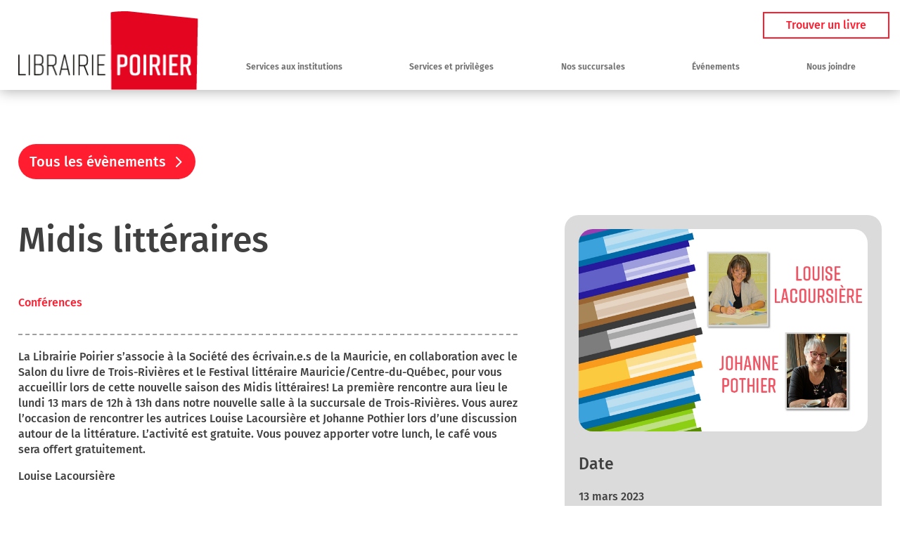

--- FILE ---
content_type: text/html
request_url: https://librairiepoirier.ca/event/midis-litteraires/
body_size: 48264
content:
<!DOCTYPE html>
<html dir="ltr" lang="fr-FR" prefix="og: https://ogp.me/ns#">
<head>
<meta charset="UTF-8" />
<meta http-equiv="X-UA-Compatible" content="IE=edge">
<link rel="pingback" href="https://librairiepoirier.ca/xmlrpc.php" />
<script type="text/javascript">
document.documentElement.className = 'js';
</script>
<!-- <link rel='stylesheet' id='tribe-events-views-v2-bootstrap-datepicker-styles-css' href='https://librairiepoirier.ca/wp-content/plugins/the-events-calendar/vendor/bootstrap-datepicker/css/bootstrap-datepicker.standalone.min.css?ver=6.15.15' type='text/css' media='all' /> -->
<!-- <link rel='stylesheet' id='tec-variables-skeleton-css' href='https://librairiepoirier.ca/wp-content/plugins/the-events-calendar/common/build/css/variables-skeleton.css?ver=6.10.2' type='text/css' media='all' /> -->
<!-- <link rel='stylesheet' id='tribe-common-skeleton-style-css' href='https://librairiepoirier.ca/wp-content/plugins/the-events-calendar/common/build/css/common-skeleton.css?ver=6.10.2' type='text/css' media='all' /> -->
<!-- <link rel='stylesheet' id='tribe-tooltipster-css-css' href='https://librairiepoirier.ca/wp-content/plugins/the-events-calendar/common/vendor/tooltipster/tooltipster.bundle.min.css?ver=6.10.2' type='text/css' media='all' /> -->
<!-- <link rel='stylesheet' id='tribe-events-views-v2-skeleton-css' href='https://librairiepoirier.ca/wp-content/plugins/the-events-calendar/build/css/views-skeleton.css?ver=6.15.15' type='text/css' media='all' /> -->
<!-- <link rel='stylesheet' id='tec-variables-full-css' href='https://librairiepoirier.ca/wp-content/plugins/the-events-calendar/common/build/css/variables-full.css?ver=6.10.2' type='text/css' media='all' /> -->
<!-- <link rel='stylesheet' id='tribe-common-full-style-css' href='https://librairiepoirier.ca/wp-content/plugins/the-events-calendar/common/build/css/common-full.css?ver=6.10.2' type='text/css' media='all' /> -->
<!-- <link rel='stylesheet' id='tribe-events-views-v2-full-css' href='https://librairiepoirier.ca/wp-content/plugins/the-events-calendar/build/css/views-full.css?ver=6.15.15' type='text/css' media='all' /> -->
<link rel="stylesheet" type="text/css" href="//librairiepoirier.ca/wp-content/cache/wpfc-minified/df1jvyex/v9q4.css" media="all"/>
<!-- <link rel='stylesheet' id='tribe-events-views-v2-print-css' href='https://librairiepoirier.ca/wp-content/plugins/the-events-calendar/build/css/views-print.css?ver=6.15.15' type='text/css' media='print' /> -->
<link rel="stylesheet" type="text/css" href="//librairiepoirier.ca/wp-content/cache/wpfc-minified/7wmybut4/v9q4.css" media="print"/>
<link rel="preconnect" href="https://fonts.gstatic.com" crossorigin /><style id="et-builder-googlefonts-cached-inline">/* Original: https://fonts.googleapis.com/css?family=Fira+Sans:100,100italic,200,200italic,300,300italic,regular,italic,500,500italic,600,600italic,700,700italic,800,800italic,900,900italic&#038;subset=latin,latin-ext&#038;display=swap *//* User Agent: Mozilla/5.0 (Unknown; Linux x86_64) AppleWebKit/538.1 (KHTML, like Gecko) Safari/538.1 Daum/4.1 */@font-face {font-family: 'Fira Sans';font-style: italic;font-weight: 100;font-display: swap;src: url(https://fonts.gstatic.com/s/firasans/v18/va9A4kDNxMZdWfMOD5VvkrCqUT7fdA.ttf) format('truetype');}@font-face {font-family: 'Fira Sans';font-style: italic;font-weight: 200;font-display: swap;src: url(https://fonts.gstatic.com/s/firasans/v18/va9f4kDNxMZdWfMOD5VvkrAGQCf2VFw.ttf) format('truetype');}@font-face {font-family: 'Fira Sans';font-style: italic;font-weight: 300;font-display: swap;src: url(https://fonts.gstatic.com/s/firasans/v18/va9f4kDNxMZdWfMOD5VvkrBiQyf2VFw.ttf) format('truetype');}@font-face {font-family: 'Fira Sans';font-style: italic;font-weight: 400;font-display: swap;src: url(https://fonts.gstatic.com/s/firasans/v18/va9C4kDNxMZdWfMOD5VvkrjHYTc.ttf) format('truetype');}@font-face {font-family: 'Fira Sans';font-style: italic;font-weight: 500;font-display: swap;src: url(https://fonts.gstatic.com/s/firasans/v18/va9f4kDNxMZdWfMOD5VvkrA6Qif2VFw.ttf) format('truetype');}@font-face {font-family: 'Fira Sans';font-style: italic;font-weight: 600;font-display: swap;src: url(https://fonts.gstatic.com/s/firasans/v18/va9f4kDNxMZdWfMOD5VvkrAWRSf2VFw.ttf) format('truetype');}@font-face {font-family: 'Fira Sans';font-style: italic;font-weight: 700;font-display: swap;src: url(https://fonts.gstatic.com/s/firasans/v18/va9f4kDNxMZdWfMOD5VvkrByRCf2VFw.ttf) format('truetype');}@font-face {font-family: 'Fira Sans';font-style: italic;font-weight: 800;font-display: swap;src: url(https://fonts.gstatic.com/s/firasans/v18/va9f4kDNxMZdWfMOD5VvkrBuRyf2VFw.ttf) format('truetype');}@font-face {font-family: 'Fira Sans';font-style: italic;font-weight: 900;font-display: swap;src: url(https://fonts.gstatic.com/s/firasans/v18/va9f4kDNxMZdWfMOD5VvkrBKRif2VFw.ttf) format('truetype');}@font-face {font-family: 'Fira Sans';font-style: normal;font-weight: 100;font-display: swap;src: url(https://fonts.gstatic.com/s/firasans/v18/va9C4kDNxMZdWfMOD5Vn9LjHYTc.ttf) format('truetype');}@font-face {font-family: 'Fira Sans';font-style: normal;font-weight: 200;font-display: swap;src: url(https://fonts.gstatic.com/s/firasans/v18/va9B4kDNxMZdWfMOD5VnWKneSBf_.ttf) format('truetype');}@font-face {font-family: 'Fira Sans';font-style: normal;font-weight: 300;font-display: swap;src: url(https://fonts.gstatic.com/s/firasans/v18/va9B4kDNxMZdWfMOD5VnPKreSBf_.ttf) format('truetype');}@font-face {font-family: 'Fira Sans';font-style: normal;font-weight: 400;font-display: swap;src: url(https://fonts.gstatic.com/s/firasans/v18/va9E4kDNxMZdWfMOD5VvmYjO.ttf) format('truetype');}@font-face {font-family: 'Fira Sans';font-style: normal;font-weight: 500;font-display: swap;src: url(https://fonts.gstatic.com/s/firasans/v18/va9B4kDNxMZdWfMOD5VnZKveSBf_.ttf) format('truetype');}@font-face {font-family: 'Fira Sans';font-style: normal;font-weight: 600;font-display: swap;src: url(https://fonts.gstatic.com/s/firasans/v18/va9B4kDNxMZdWfMOD5VnSKzeSBf_.ttf) format('truetype');}@font-face {font-family: 'Fira Sans';font-style: normal;font-weight: 700;font-display: swap;src: url(https://fonts.gstatic.com/s/firasans/v18/va9B4kDNxMZdWfMOD5VnLK3eSBf_.ttf) format('truetype');}@font-face {font-family: 'Fira Sans';font-style: normal;font-weight: 800;font-display: swap;src: url(https://fonts.gstatic.com/s/firasans/v18/va9B4kDNxMZdWfMOD5VnMK7eSBf_.ttf) format('truetype');}@font-face {font-family: 'Fira Sans';font-style: normal;font-weight: 900;font-display: swap;src: url(https://fonts.gstatic.com/s/firasans/v18/va9B4kDNxMZdWfMOD5VnFK_eSBf_.ttf) format('truetype');}/* User Agent: Mozilla/5.0 (Windows NT 6.1; WOW64; rv:27.0) Gecko/20100101 Firefox/27.0 */@font-face {font-family: 'Fira Sans';font-style: italic;font-weight: 100;font-display: swap;src: url(https://fonts.gstatic.com/l/font?kit=va9A4kDNxMZdWfMOD5VvkrCqUT7fdw&skey=341ad589036af5f9&v=v18) format('woff');}@font-face {font-family: 'Fira Sans';font-style: italic;font-weight: 200;font-display: swap;src: url(https://fonts.gstatic.com/l/font?kit=va9f4kDNxMZdWfMOD5VvkrAGQCf2VF8&skey=18decd3d6b316ef7&v=v18) format('woff');}@font-face {font-family: 'Fira Sans';font-style: italic;font-weight: 300;font-display: swap;src: url(https://fonts.gstatic.com/l/font?kit=va9f4kDNxMZdWfMOD5VvkrBiQyf2VF8&skey=981613b1f1c19899&v=v18) format('woff');}@font-face {font-family: 'Fira Sans';font-style: italic;font-weight: 400;font-display: swap;src: url(https://fonts.gstatic.com/l/font?kit=va9C4kDNxMZdWfMOD5VvkrjHYTQ&skey=5fe19ef9a49b95be&v=v18) format('woff');}@font-face {font-family: 'Fira Sans';font-style: italic;font-weight: 500;font-display: swap;src: url(https://fonts.gstatic.com/l/font?kit=va9f4kDNxMZdWfMOD5VvkrA6Qif2VF8&skey=53b79611ec149004&v=v18) format('woff');}@font-face {font-family: 'Fira Sans';font-style: italic;font-weight: 600;font-display: swap;src: url(https://fonts.gstatic.com/l/font?kit=va9f4kDNxMZdWfMOD5VvkrAWRSf2VF8&skey=70a0891bcc69a0b2&v=v18) format('woff');}@font-face {font-family: 'Fira Sans';font-style: italic;font-weight: 700;font-display: swap;src: url(https://fonts.gstatic.com/l/font?kit=va9f4kDNxMZdWfMOD5VvkrByRCf2VF8&skey=78bc75c716a0540e&v=v18) format('woff');}@font-face {font-family: 'Fira Sans';font-style: italic;font-weight: 800;font-display: swap;src: url(https://fonts.gstatic.com/l/font?kit=va9f4kDNxMZdWfMOD5VvkrBuRyf2VF8&skey=67b7134ea35f6a8b&v=v18) format('woff');}@font-face {font-family: 'Fira Sans';font-style: italic;font-weight: 900;font-display: swap;src: url(https://fonts.gstatic.com/l/font?kit=va9f4kDNxMZdWfMOD5VvkrBKRif2VF8&skey=20d173b712e1016&v=v18) format('woff');}@font-face {font-family: 'Fira Sans';font-style: normal;font-weight: 100;font-display: swap;src: url(https://fonts.gstatic.com/l/font?kit=va9C4kDNxMZdWfMOD5Vn9LjHYTQ&skey=64c40d824566239e&v=v18) format('woff');}@font-face {font-family: 'Fira Sans';font-style: normal;font-weight: 200;font-display: swap;src: url(https://fonts.gstatic.com/l/font?kit=va9B4kDNxMZdWfMOD5VnWKneSBf8&skey=7cab1449b43e5b9&v=v18) format('woff');}@font-face {font-family: 'Fira Sans';font-style: normal;font-weight: 300;font-display: swap;src: url(https://fonts.gstatic.com/l/font?kit=va9B4kDNxMZdWfMOD5VnPKreSBf8&skey=29796a61fd9662f4&v=v18) format('woff');}@font-face {font-family: 'Fira Sans';font-style: normal;font-weight: 400;font-display: swap;src: url(https://fonts.gstatic.com/l/font?kit=va9E4kDNxMZdWfMOD5VvmYjN&skey=6bde03e5f15b0572&v=v18) format('woff');}@font-face {font-family: 'Fira Sans';font-style: normal;font-weight: 500;font-display: swap;src: url(https://fonts.gstatic.com/l/font?kit=va9B4kDNxMZdWfMOD5VnZKveSBf8&skey=456b47052756ee1b&v=v18) format('woff');}@font-face {font-family: 'Fira Sans';font-style: normal;font-weight: 600;font-display: swap;src: url(https://fonts.gstatic.com/l/font?kit=va9B4kDNxMZdWfMOD5VnSKzeSBf8&skey=8920e733a3b00083&v=v18) format('woff');}@font-face {font-family: 'Fira Sans';font-style: normal;font-weight: 700;font-display: swap;src: url(https://fonts.gstatic.com/l/font?kit=va9B4kDNxMZdWfMOD5VnLK3eSBf8&skey=dba2db2fadc4e190&v=v18) format('woff');}@font-face {font-family: 'Fira Sans';font-style: normal;font-weight: 800;font-display: swap;src: url(https://fonts.gstatic.com/l/font?kit=va9B4kDNxMZdWfMOD5VnMK7eSBf8&skey=f87360e58d18c0db&v=v18) format('woff');}@font-face {font-family: 'Fira Sans';font-style: normal;font-weight: 900;font-display: swap;src: url(https://fonts.gstatic.com/l/font?kit=va9B4kDNxMZdWfMOD5VnFK_eSBf8&skey=d8950a00edf19f79&v=v18) format('woff');}/* User Agent: Mozilla/5.0 (Windows NT 6.3; rv:39.0) Gecko/20100101 Firefox/39.0 */@font-face {font-family: 'Fira Sans';font-style: italic;font-weight: 100;font-display: swap;src: url(https://fonts.gstatic.com/s/firasans/v18/va9A4kDNxMZdWfMOD5VvkrCqUT7fcQ.woff2) format('woff2');}@font-face {font-family: 'Fira Sans';font-style: italic;font-weight: 200;font-display: swap;src: url(https://fonts.gstatic.com/s/firasans/v18/va9f4kDNxMZdWfMOD5VvkrAGQCf2VFk.woff2) format('woff2');}@font-face {font-family: 'Fira Sans';font-style: italic;font-weight: 300;font-display: swap;src: url(https://fonts.gstatic.com/s/firasans/v18/va9f4kDNxMZdWfMOD5VvkrBiQyf2VFk.woff2) format('woff2');}@font-face {font-family: 'Fira Sans';font-style: italic;font-weight: 400;font-display: swap;src: url(https://fonts.gstatic.com/s/firasans/v18/va9C4kDNxMZdWfMOD5VvkrjHYTI.woff2) format('woff2');}@font-face {font-family: 'Fira Sans';font-style: italic;font-weight: 500;font-display: swap;src: url(https://fonts.gstatic.com/s/firasans/v18/va9f4kDNxMZdWfMOD5VvkrA6Qif2VFk.woff2) format('woff2');}@font-face {font-family: 'Fira Sans';font-style: italic;font-weight: 600;font-display: swap;src: url(https://fonts.gstatic.com/s/firasans/v18/va9f4kDNxMZdWfMOD5VvkrAWRSf2VFk.woff2) format('woff2');}@font-face {font-family: 'Fira Sans';font-style: italic;font-weight: 700;font-display: swap;src: url(https://fonts.gstatic.com/s/firasans/v18/va9f4kDNxMZdWfMOD5VvkrByRCf2VFk.woff2) format('woff2');}@font-face {font-family: 'Fira Sans';font-style: italic;font-weight: 800;font-display: swap;src: url(https://fonts.gstatic.com/s/firasans/v18/va9f4kDNxMZdWfMOD5VvkrBuRyf2VFk.woff2) format('woff2');}@font-face {font-family: 'Fira Sans';font-style: italic;font-weight: 900;font-display: swap;src: url(https://fonts.gstatic.com/s/firasans/v18/va9f4kDNxMZdWfMOD5VvkrBKRif2VFk.woff2) format('woff2');}@font-face {font-family: 'Fira Sans';font-style: normal;font-weight: 100;font-display: swap;src: url(https://fonts.gstatic.com/s/firasans/v18/va9C4kDNxMZdWfMOD5Vn9LjHYTI.woff2) format('woff2');}@font-face {font-family: 'Fira Sans';font-style: normal;font-weight: 200;font-display: swap;src: url(https://fonts.gstatic.com/s/firasans/v18/va9B4kDNxMZdWfMOD5VnWKneSBf6.woff2) format('woff2');}@font-face {font-family: 'Fira Sans';font-style: normal;font-weight: 300;font-display: swap;src: url(https://fonts.gstatic.com/s/firasans/v18/va9B4kDNxMZdWfMOD5VnPKreSBf6.woff2) format('woff2');}@font-face {font-family: 'Fira Sans';font-style: normal;font-weight: 400;font-display: swap;src: url(https://fonts.gstatic.com/s/firasans/v18/va9E4kDNxMZdWfMOD5VvmYjL.woff2) format('woff2');}@font-face {font-family: 'Fira Sans';font-style: normal;font-weight: 500;font-display: swap;src: url(https://fonts.gstatic.com/s/firasans/v18/va9B4kDNxMZdWfMOD5VnZKveSBf6.woff2) format('woff2');}@font-face {font-family: 'Fira Sans';font-style: normal;font-weight: 600;font-display: swap;src: url(https://fonts.gstatic.com/s/firasans/v18/va9B4kDNxMZdWfMOD5VnSKzeSBf6.woff2) format('woff2');}@font-face {font-family: 'Fira Sans';font-style: normal;font-weight: 700;font-display: swap;src: url(https://fonts.gstatic.com/s/firasans/v18/va9B4kDNxMZdWfMOD5VnLK3eSBf6.woff2) format('woff2');}@font-face {font-family: 'Fira Sans';font-style: normal;font-weight: 800;font-display: swap;src: url(https://fonts.gstatic.com/s/firasans/v18/va9B4kDNxMZdWfMOD5VnMK7eSBf6.woff2) format('woff2');}@font-face {font-family: 'Fira Sans';font-style: normal;font-weight: 900;font-display: swap;src: url(https://fonts.gstatic.com/s/firasans/v18/va9B4kDNxMZdWfMOD5VnFK_eSBf6.woff2) format('woff2');}</style>
<!-- All in One SEO 4.9.3 - aioseo.com -->
<meta name="description" content="La première rencontre se tiendra à la succursale de Trois-Rivières et mettra en vedette les autrices Louise Lacoursière et Johanne Pothier." />
<meta name="robots" content="max-image-preview:large" />
<meta name="author" content="secondaccountlolo@outlook.com"/>
<link rel="canonical" href="https://librairiepoirier.ca/event/midis-litteraires/" />
<meta name="generator" content="All in One SEO (AIOSEO) 4.9.3" />
<meta property="og:locale" content="fr_FR" />
<meta property="og:site_name" content="Librairie Poirier - Votre libraire indépendant en Mauricie" />
<meta property="og:type" content="article" />
<meta property="og:title" content="Midis littéraires - Librairie Poirier" />
<meta property="og:description" content="La première rencontre se tiendra à la succursale de Trois-Rivières et mettra en vedette les autrices Louise Lacoursière et Johanne Pothier." />
<meta property="og:url" content="https://librairiepoirier.ca/event/midis-litteraires/" />
<meta property="article:published_time" content="2023-03-09T21:07:01+00:00" />
<meta property="article:modified_time" content="2023-05-08T20:17:50+00:00" />
<meta name="twitter:card" content="summary_large_image" />
<meta name="twitter:title" content="Midis littéraires - Librairie Poirier" />
<meta name="twitter:description" content="La première rencontre se tiendra à la succursale de Trois-Rivières et mettra en vedette les autrices Louise Lacoursière et Johanne Pothier." />
<script type="application/ld+json" class="aioseo-schema">
{"@context":"https:\/\/schema.org","@graph":[{"@type":"BreadcrumbList","@id":"https:\/\/librairiepoirier.ca\/event\/midis-litteraires\/#breadcrumblist","itemListElement":[{"@type":"ListItem","@id":"https:\/\/librairiepoirier.ca#listItem","position":1,"name":"Home","item":"https:\/\/librairiepoirier.ca","nextItem":{"@type":"ListItem","@id":"https:\/\/librairiepoirier.ca\/events\/#listItem","name":"\u00c9v\u00e8nements"}},{"@type":"ListItem","@id":"https:\/\/librairiepoirier.ca\/events\/#listItem","position":2,"name":"\u00c9v\u00e8nements","item":"https:\/\/librairiepoirier.ca\/events\/","nextItem":{"@type":"ListItem","@id":"https:\/\/librairiepoirier.ca\/events\/categorie\/conferences\/#listItem","name":"Conf\u00e9rences"},"previousItem":{"@type":"ListItem","@id":"https:\/\/librairiepoirier.ca#listItem","name":"Home"}},{"@type":"ListItem","@id":"https:\/\/librairiepoirier.ca\/events\/categorie\/conferences\/#listItem","position":3,"name":"Conf\u00e9rences","item":"https:\/\/librairiepoirier.ca\/events\/categorie\/conferences\/","nextItem":{"@type":"ListItem","@id":"https:\/\/librairiepoirier.ca\/event\/midis-litteraires\/#listItem","name":"Midis litt\u00e9raires"},"previousItem":{"@type":"ListItem","@id":"https:\/\/librairiepoirier.ca\/events\/#listItem","name":"\u00c9v\u00e8nements"}},{"@type":"ListItem","@id":"https:\/\/librairiepoirier.ca\/event\/midis-litteraires\/#listItem","position":4,"name":"Midis litt\u00e9raires","previousItem":{"@type":"ListItem","@id":"https:\/\/librairiepoirier.ca\/events\/categorie\/conferences\/#listItem","name":"Conf\u00e9rences"}}]},{"@type":"Organization","@id":"https:\/\/librairiepoirier.ca\/#organization","name":"Librairie Poirier","description":"Votre libraire ind\u00e9pendant en Mauricie","url":"https:\/\/librairiepoirier.ca\/"},{"@type":"Person","@id":"https:\/\/librairiepoirier.ca\/author\/secondaccountlolooutlook-com\/#author","url":"https:\/\/librairiepoirier.ca\/author\/secondaccountlolooutlook-com\/","name":"secondaccountlolo@outlook.com","image":{"@type":"ImageObject","@id":"https:\/\/librairiepoirier.ca\/event\/midis-litteraires\/#authorImage","url":"https:\/\/secure.gravatar.com\/avatar\/3f8d1953cf8668a86b09b95860c482b9d1ee7da641113d6a8ef1d63a6c156edc?s=96&d=mm&r=g","width":96,"height":96,"caption":"secondaccountlolo@outlook.com"}},{"@type":"WebPage","@id":"https:\/\/librairiepoirier.ca\/event\/midis-litteraires\/#webpage","url":"https:\/\/librairiepoirier.ca\/event\/midis-litteraires\/","name":"Midis litt\u00e9raires - Librairie Poirier","description":"La premi\u00e8re rencontre se tiendra \u00e0 la succursale de Trois-Rivi\u00e8res et mettra en vedette les autrices Louise Lacoursi\u00e8re et Johanne Pothier.","inLanguage":"fr-FR","isPartOf":{"@id":"https:\/\/librairiepoirier.ca\/#website"},"breadcrumb":{"@id":"https:\/\/librairiepoirier.ca\/event\/midis-litteraires\/#breadcrumblist"},"author":{"@id":"https:\/\/librairiepoirier.ca\/author\/secondaccountlolooutlook-com\/#author"},"creator":{"@id":"https:\/\/librairiepoirier.ca\/author\/secondaccountlolooutlook-com\/#author"},"image":{"@type":"ImageObject","url":"https:\/\/librairiepoirier.ca\/wp-content\/uploads\/2023\/03\/midis_litteraires.jpg","@id":"https:\/\/librairiepoirier.ca\/event\/midis-litteraires\/#mainImage","width":700,"height":490},"primaryImageOfPage":{"@id":"https:\/\/librairiepoirier.ca\/event\/midis-litteraires\/#mainImage"},"datePublished":"2023-03-09T16:07:01-05:00","dateModified":"2023-05-08T16:17:50-04:00"},{"@type":"WebSite","@id":"https:\/\/librairiepoirier.ca\/#website","url":"https:\/\/librairiepoirier.ca\/","name":"Librairie Poirier","description":"Votre libraire ind\u00e9pendant en Mauricie","inLanguage":"fr-FR","publisher":{"@id":"https:\/\/librairiepoirier.ca\/#organization"}}]}
</script>
<!-- All in One SEO -->
<script type="text/javascript">
let jqueryParams=[],jQuery=function(r){return jqueryParams=[...jqueryParams,r],jQuery},$=function(r){return jqueryParams=[...jqueryParams,r],$};window.jQuery=jQuery,window.$=jQuery;let customHeadScripts=!1;jQuery.fn=jQuery.prototype={},$.fn=jQuery.prototype={},jQuery.noConflict=function(r){if(window.jQuery)return jQuery=window.jQuery,$=window.jQuery,customHeadScripts=!0,jQuery.noConflict},jQuery.ready=function(r){jqueryParams=[...jqueryParams,r]},$.ready=function(r){jqueryParams=[...jqueryParams,r]},jQuery.load=function(r){jqueryParams=[...jqueryParams,r]},$.load=function(r){jqueryParams=[...jqueryParams,r]},jQuery.fn.ready=function(r){jqueryParams=[...jqueryParams,r]},$.fn.ready=function(r){jqueryParams=[...jqueryParams,r]};</script>
<!-- This site is optimized with the Yoast SEO plugin v26.8 - https://yoast.com/product/yoast-seo-wordpress/ -->
<title>Midis littéraires - Librairie Poirier</title>
<meta name="description" content="La première rencontre aura lieu le lundi 13 mars de 12h à 13h dans notre nouvelle salle à la succursale de Trois-Rivières" />
<link rel="canonical" href="https://librairiepoirier.ca/event/midis-litteraires/" />
<meta property="og:locale" content="fr_FR" />
<meta property="og:type" content="article" />
<meta property="og:title" content="Midis littéraires - Librairie Poirier" />
<meta property="og:description" content="La première rencontre aura lieu le lundi 13 mars de 12h à 13h dans notre nouvelle salle à la succursale de Trois-Rivières" />
<meta property="og:url" content="https://librairiepoirier.ca/event/midis-litteraires/" />
<meta property="og:site_name" content="Librairie Poirier" />
<meta property="article:modified_time" content="2023-05-08T20:17:50+00:00" />
<meta property="og:image" content="https://librairiepoirier.ca/wp-content/uploads/2023/03/midis_litteraires.jpg" />
<meta property="og:image:width" content="700" />
<meta property="og:image:height" content="490" />
<meta property="og:image:type" content="image/jpeg" />
<meta name="twitter:card" content="summary_large_image" />
<meta name="twitter:label1" content="Durée de lecture estimée" />
<meta name="twitter:data1" content="2 minutes" />
<script type="application/ld+json" class="yoast-schema-graph">{"@context":"https://schema.org","@graph":[{"@type":"WebPage","@id":"https://librairiepoirier.ca/event/midis-litteraires/","url":"https://librairiepoirier.ca/event/midis-litteraires/","name":"Midis littéraires - Librairie Poirier","isPartOf":{"@id":"https://librairiepoirier.ca/#website"},"primaryImageOfPage":{"@id":"https://librairiepoirier.ca/event/midis-litteraires/#primaryimage"},"image":{"@id":"https://librairiepoirier.ca/event/midis-litteraires/#primaryimage"},"thumbnailUrl":"https://librairiepoirier.ca/wp-content/uploads/2023/03/midis_litteraires.jpg","datePublished":"2023-03-09T21:07:01+00:00","dateModified":"2023-05-08T20:17:50+00:00","description":"La première rencontre aura lieu le lundi 13 mars de 12h à 13h dans notre nouvelle salle à la succursale de Trois-Rivières","breadcrumb":{"@id":"https://librairiepoirier.ca/event/midis-litteraires/#breadcrumb"},"inLanguage":"fr-FR","potentialAction":[{"@type":"ReadAction","target":["https://librairiepoirier.ca/event/midis-litteraires/"]}]},{"@type":"ImageObject","inLanguage":"fr-FR","@id":"https://librairiepoirier.ca/event/midis-litteraires/#primaryimage","url":"https://librairiepoirier.ca/wp-content/uploads/2023/03/midis_litteraires.jpg","contentUrl":"https://librairiepoirier.ca/wp-content/uploads/2023/03/midis_litteraires.jpg","width":700,"height":490},{"@type":"BreadcrumbList","@id":"https://librairiepoirier.ca/event/midis-litteraires/#breadcrumb","itemListElement":[{"@type":"ListItem","position":1,"name":"Accueil","item":"https://librairiepoirier.ca/"},{"@type":"ListItem","position":2,"name":"Évènements","item":"https://librairiepoirier.ca/events/"},{"@type":"ListItem","position":3,"name":"Midis littéraires"}]},{"@type":"WebSite","@id":"https://librairiepoirier.ca/#website","url":"https://librairiepoirier.ca/","name":"Librairie Poirier","description":"Votre libraire ind&eacute;pendant en Mauricie","potentialAction":[{"@type":"SearchAction","target":{"@type":"EntryPoint","urlTemplate":"https://librairiepoirier.ca/?s={search_term_string}"},"query-input":{"@type":"PropertyValueSpecification","valueRequired":true,"valueName":"search_term_string"}}],"inLanguage":"fr-FR"},{"@type":"Event","name":"Midis littéraires","description":"La première rencontre se tiendra à la succursale de Trois-Rivières et mettra en vedette les autrices Louise Lacoursière et Johanne Pothier. ","image":{"@id":"https://librairiepoirier.ca/event/midis-litteraires/#primaryimage"},"url":"https://librairiepoirier.ca/event/midis-litteraires/","eventAttendanceMode":"https://schema.org/OfflineEventAttendanceMode","eventStatus":"https://schema.org/EventScheduled","startDate":"2023-03-13T12:00:00-04:00","endDate":"2023-03-13T13:00:00-04:00","location":{"@type":"Place","name":"Trois-Rivières","description":"","url":"","address":{"@type":"PostalAddress","streetAddress":"1374 Bd des Récollets","addressLocality":"Trois-Rivières","addressRegion":"QC","postalCode":"G8Z 4L5","addressCountry":"Canada"},"telephone":"819 379-8980","sameAs":""},"organizer":{"@type":"Person","name":"Louise Lacoursière","description":"","url":"","telephone":"","email":""},"@id":"https://librairiepoirier.ca/event/midis-litteraires/#event","mainEntityOfPage":{"@id":"https://librairiepoirier.ca/event/midis-litteraires/"}}]}</script>
<!-- / Yoast SEO plugin. -->
<link rel="alternate" type="application/rss+xml" title="Librairie Poirier &raquo; Flux" href="https://librairiepoirier.ca/feed/" />
<link rel="alternate" type="application/rss+xml" title="Librairie Poirier &raquo; Flux des commentaires" href="https://librairiepoirier.ca/comments/feed/" />
<link rel="alternate" type="text/calendar" title="Librairie Poirier &raquo; Flux iCal" href="https://librairiepoirier.ca/events/?ical=1" />
<link rel="alternate" type="application/rss+xml" title="Librairie Poirier &raquo; Midis littéraires Flux des commentaires" href="https://librairiepoirier.ca/event/midis-litteraires/feed/" />
<link rel="alternate" title="oEmbed (JSON)" type="application/json+oembed" href="https://librairiepoirier.ca/wp-json/oembed/1.0/embed?url=https%3A%2F%2Flibrairiepoirier.ca%2Fevent%2Fmidis-litteraires%2F" />
<link rel="alternate" title="oEmbed (XML)" type="text/xml+oembed" href="https://librairiepoirier.ca/wp-json/oembed/1.0/embed?url=https%3A%2F%2Flibrairiepoirier.ca%2Fevent%2Fmidis-litteraires%2F&#038;format=xml" />
<meta content="Librarie Poirier - Thème enfant de Divi v.1.0.0" name="generator"/><!-- <link rel='stylesheet' id='tribe-events-v2-single-skeleton-css' href='https://librairiepoirier.ca/wp-content/plugins/the-events-calendar/build/css/tribe-events-single-skeleton.css?ver=6.15.15' type='text/css' media='all' /> -->
<!-- <link rel='stylesheet' id='tribe-events-v2-single-skeleton-full-css' href='https://librairiepoirier.ca/wp-content/plugins/the-events-calendar/build/css/tribe-events-single-full.css?ver=6.15.15' type='text/css' media='all' /> -->
<!-- <link rel='stylesheet' id='wp-block-library-css' href='https://librairiepoirier.ca/wp-includes/css/dist/block-library/style.min.css?ver=6.9' type='text/css' media='all' /> -->
<link rel="stylesheet" type="text/css" href="//librairiepoirier.ca/wp-content/cache/wpfc-minified/g4iajl6o/v9q4.css" media="all"/>
<style id='global-styles-inline-css' type='text/css'>
:root{--wp--preset--aspect-ratio--square: 1;--wp--preset--aspect-ratio--4-3: 4/3;--wp--preset--aspect-ratio--3-4: 3/4;--wp--preset--aspect-ratio--3-2: 3/2;--wp--preset--aspect-ratio--2-3: 2/3;--wp--preset--aspect-ratio--16-9: 16/9;--wp--preset--aspect-ratio--9-16: 9/16;--wp--preset--color--black: #000000;--wp--preset--color--cyan-bluish-gray: #abb8c3;--wp--preset--color--white: #ffffff;--wp--preset--color--pale-pink: #f78da7;--wp--preset--color--vivid-red: #cf2e2e;--wp--preset--color--luminous-vivid-orange: #ff6900;--wp--preset--color--luminous-vivid-amber: #fcb900;--wp--preset--color--light-green-cyan: #7bdcb5;--wp--preset--color--vivid-green-cyan: #00d084;--wp--preset--color--pale-cyan-blue: #8ed1fc;--wp--preset--color--vivid-cyan-blue: #0693e3;--wp--preset--color--vivid-purple: #9b51e0;--wp--preset--gradient--vivid-cyan-blue-to-vivid-purple: linear-gradient(135deg,rgb(6,147,227) 0%,rgb(155,81,224) 100%);--wp--preset--gradient--light-green-cyan-to-vivid-green-cyan: linear-gradient(135deg,rgb(122,220,180) 0%,rgb(0,208,130) 100%);--wp--preset--gradient--luminous-vivid-amber-to-luminous-vivid-orange: linear-gradient(135deg,rgb(252,185,0) 0%,rgb(255,105,0) 100%);--wp--preset--gradient--luminous-vivid-orange-to-vivid-red: linear-gradient(135deg,rgb(255,105,0) 0%,rgb(207,46,46) 100%);--wp--preset--gradient--very-light-gray-to-cyan-bluish-gray: linear-gradient(135deg,rgb(238,238,238) 0%,rgb(169,184,195) 100%);--wp--preset--gradient--cool-to-warm-spectrum: linear-gradient(135deg,rgb(74,234,220) 0%,rgb(151,120,209) 20%,rgb(207,42,186) 40%,rgb(238,44,130) 60%,rgb(251,105,98) 80%,rgb(254,248,76) 100%);--wp--preset--gradient--blush-light-purple: linear-gradient(135deg,rgb(255,206,236) 0%,rgb(152,150,240) 100%);--wp--preset--gradient--blush-bordeaux: linear-gradient(135deg,rgb(254,205,165) 0%,rgb(254,45,45) 50%,rgb(107,0,62) 100%);--wp--preset--gradient--luminous-dusk: linear-gradient(135deg,rgb(255,203,112) 0%,rgb(199,81,192) 50%,rgb(65,88,208) 100%);--wp--preset--gradient--pale-ocean: linear-gradient(135deg,rgb(255,245,203) 0%,rgb(182,227,212) 50%,rgb(51,167,181) 100%);--wp--preset--gradient--electric-grass: linear-gradient(135deg,rgb(202,248,128) 0%,rgb(113,206,126) 100%);--wp--preset--gradient--midnight: linear-gradient(135deg,rgb(2,3,129) 0%,rgb(40,116,252) 100%);--wp--preset--font-size--small: 13px;--wp--preset--font-size--medium: 20px;--wp--preset--font-size--large: 36px;--wp--preset--font-size--x-large: 42px;--wp--preset--spacing--20: 0.44rem;--wp--preset--spacing--30: 0.67rem;--wp--preset--spacing--40: 1rem;--wp--preset--spacing--50: 1.5rem;--wp--preset--spacing--60: 2.25rem;--wp--preset--spacing--70: 3.38rem;--wp--preset--spacing--80: 5.06rem;--wp--preset--shadow--natural: 6px 6px 9px rgba(0, 0, 0, 0.2);--wp--preset--shadow--deep: 12px 12px 50px rgba(0, 0, 0, 0.4);--wp--preset--shadow--sharp: 6px 6px 0px rgba(0, 0, 0, 0.2);--wp--preset--shadow--outlined: 6px 6px 0px -3px rgb(255, 255, 255), 6px 6px rgb(0, 0, 0);--wp--preset--shadow--crisp: 6px 6px 0px rgb(0, 0, 0);}:root { --wp--style--global--content-size: 823px;--wp--style--global--wide-size: 1080px; }:where(body) { margin: 0; }.wp-site-blocks > .alignleft { float: left; margin-right: 2em; }.wp-site-blocks > .alignright { float: right; margin-left: 2em; }.wp-site-blocks > .aligncenter { justify-content: center; margin-left: auto; margin-right: auto; }:where(.is-layout-flex){gap: 0.5em;}:where(.is-layout-grid){gap: 0.5em;}.is-layout-flow > .alignleft{float: left;margin-inline-start: 0;margin-inline-end: 2em;}.is-layout-flow > .alignright{float: right;margin-inline-start: 2em;margin-inline-end: 0;}.is-layout-flow > .aligncenter{margin-left: auto !important;margin-right: auto !important;}.is-layout-constrained > .alignleft{float: left;margin-inline-start: 0;margin-inline-end: 2em;}.is-layout-constrained > .alignright{float: right;margin-inline-start: 2em;margin-inline-end: 0;}.is-layout-constrained > .aligncenter{margin-left: auto !important;margin-right: auto !important;}.is-layout-constrained > :where(:not(.alignleft):not(.alignright):not(.alignfull)){max-width: var(--wp--style--global--content-size);margin-left: auto !important;margin-right: auto !important;}.is-layout-constrained > .alignwide{max-width: var(--wp--style--global--wide-size);}body .is-layout-flex{display: flex;}.is-layout-flex{flex-wrap: wrap;align-items: center;}.is-layout-flex > :is(*, div){margin: 0;}body .is-layout-grid{display: grid;}.is-layout-grid > :is(*, div){margin: 0;}body{padding-top: 0px;padding-right: 0px;padding-bottom: 0px;padding-left: 0px;}:root :where(.wp-element-button, .wp-block-button__link){background-color: #32373c;border-width: 0;color: #fff;font-family: inherit;font-size: inherit;font-style: inherit;font-weight: inherit;letter-spacing: inherit;line-height: inherit;padding-top: calc(0.667em + 2px);padding-right: calc(1.333em + 2px);padding-bottom: calc(0.667em + 2px);padding-left: calc(1.333em + 2px);text-decoration: none;text-transform: inherit;}.has-black-color{color: var(--wp--preset--color--black) !important;}.has-cyan-bluish-gray-color{color: var(--wp--preset--color--cyan-bluish-gray) !important;}.has-white-color{color: var(--wp--preset--color--white) !important;}.has-pale-pink-color{color: var(--wp--preset--color--pale-pink) !important;}.has-vivid-red-color{color: var(--wp--preset--color--vivid-red) !important;}.has-luminous-vivid-orange-color{color: var(--wp--preset--color--luminous-vivid-orange) !important;}.has-luminous-vivid-amber-color{color: var(--wp--preset--color--luminous-vivid-amber) !important;}.has-light-green-cyan-color{color: var(--wp--preset--color--light-green-cyan) !important;}.has-vivid-green-cyan-color{color: var(--wp--preset--color--vivid-green-cyan) !important;}.has-pale-cyan-blue-color{color: var(--wp--preset--color--pale-cyan-blue) !important;}.has-vivid-cyan-blue-color{color: var(--wp--preset--color--vivid-cyan-blue) !important;}.has-vivid-purple-color{color: var(--wp--preset--color--vivid-purple) !important;}.has-black-background-color{background-color: var(--wp--preset--color--black) !important;}.has-cyan-bluish-gray-background-color{background-color: var(--wp--preset--color--cyan-bluish-gray) !important;}.has-white-background-color{background-color: var(--wp--preset--color--white) !important;}.has-pale-pink-background-color{background-color: var(--wp--preset--color--pale-pink) !important;}.has-vivid-red-background-color{background-color: var(--wp--preset--color--vivid-red) !important;}.has-luminous-vivid-orange-background-color{background-color: var(--wp--preset--color--luminous-vivid-orange) !important;}.has-luminous-vivid-amber-background-color{background-color: var(--wp--preset--color--luminous-vivid-amber) !important;}.has-light-green-cyan-background-color{background-color: var(--wp--preset--color--light-green-cyan) !important;}.has-vivid-green-cyan-background-color{background-color: var(--wp--preset--color--vivid-green-cyan) !important;}.has-pale-cyan-blue-background-color{background-color: var(--wp--preset--color--pale-cyan-blue) !important;}.has-vivid-cyan-blue-background-color{background-color: var(--wp--preset--color--vivid-cyan-blue) !important;}.has-vivid-purple-background-color{background-color: var(--wp--preset--color--vivid-purple) !important;}.has-black-border-color{border-color: var(--wp--preset--color--black) !important;}.has-cyan-bluish-gray-border-color{border-color: var(--wp--preset--color--cyan-bluish-gray) !important;}.has-white-border-color{border-color: var(--wp--preset--color--white) !important;}.has-pale-pink-border-color{border-color: var(--wp--preset--color--pale-pink) !important;}.has-vivid-red-border-color{border-color: var(--wp--preset--color--vivid-red) !important;}.has-luminous-vivid-orange-border-color{border-color: var(--wp--preset--color--luminous-vivid-orange) !important;}.has-luminous-vivid-amber-border-color{border-color: var(--wp--preset--color--luminous-vivid-amber) !important;}.has-light-green-cyan-border-color{border-color: var(--wp--preset--color--light-green-cyan) !important;}.has-vivid-green-cyan-border-color{border-color: var(--wp--preset--color--vivid-green-cyan) !important;}.has-pale-cyan-blue-border-color{border-color: var(--wp--preset--color--pale-cyan-blue) !important;}.has-vivid-cyan-blue-border-color{border-color: var(--wp--preset--color--vivid-cyan-blue) !important;}.has-vivid-purple-border-color{border-color: var(--wp--preset--color--vivid-purple) !important;}.has-vivid-cyan-blue-to-vivid-purple-gradient-background{background: var(--wp--preset--gradient--vivid-cyan-blue-to-vivid-purple) !important;}.has-light-green-cyan-to-vivid-green-cyan-gradient-background{background: var(--wp--preset--gradient--light-green-cyan-to-vivid-green-cyan) !important;}.has-luminous-vivid-amber-to-luminous-vivid-orange-gradient-background{background: var(--wp--preset--gradient--luminous-vivid-amber-to-luminous-vivid-orange) !important;}.has-luminous-vivid-orange-to-vivid-red-gradient-background{background: var(--wp--preset--gradient--luminous-vivid-orange-to-vivid-red) !important;}.has-very-light-gray-to-cyan-bluish-gray-gradient-background{background: var(--wp--preset--gradient--very-light-gray-to-cyan-bluish-gray) !important;}.has-cool-to-warm-spectrum-gradient-background{background: var(--wp--preset--gradient--cool-to-warm-spectrum) !important;}.has-blush-light-purple-gradient-background{background: var(--wp--preset--gradient--blush-light-purple) !important;}.has-blush-bordeaux-gradient-background{background: var(--wp--preset--gradient--blush-bordeaux) !important;}.has-luminous-dusk-gradient-background{background: var(--wp--preset--gradient--luminous-dusk) !important;}.has-pale-ocean-gradient-background{background: var(--wp--preset--gradient--pale-ocean) !important;}.has-electric-grass-gradient-background{background: var(--wp--preset--gradient--electric-grass) !important;}.has-midnight-gradient-background{background: var(--wp--preset--gradient--midnight) !important;}.has-small-font-size{font-size: var(--wp--preset--font-size--small) !important;}.has-medium-font-size{font-size: var(--wp--preset--font-size--medium) !important;}.has-large-font-size{font-size: var(--wp--preset--font-size--large) !important;}.has-x-large-font-size{font-size: var(--wp--preset--font-size--x-large) !important;}
/*# sourceURL=global-styles-inline-css */
</style>
<!-- <link rel='stylesheet' id='dica-lightbox-styles-css' href='https://librairiepoirier.ca/wp-content/plugins/dg-carousel/styles/light-box-styles.css?ver=2.0.21' type='text/css' media='all' /> -->
<!-- <link rel='stylesheet' id='swipe-style-css' href='https://librairiepoirier.ca/wp-content/plugins/dg-carousel/styles/swiper.min.css?ver=2.0.21' type='text/css' media='all' /> -->
<!-- <link rel='stylesheet' id='easy-facebook-likebox-custom-fonts-css' href='https://librairiepoirier.ca/wp-content/plugins/easy-facebook-likebox/frontend/assets/css/esf-custom-fonts.css?ver=6.9' type='text/css' media='all' /> -->
<!-- <link rel='stylesheet' id='easy-facebook-likebox-popup-styles-css' href='https://librairiepoirier.ca/wp-content/plugins/easy-facebook-likebox/facebook/frontend/assets/css/esf-free-popup.css?ver=6.7.2' type='text/css' media='all' /> -->
<!-- <link rel='stylesheet' id='easy-facebook-likebox-frontend-css' href='https://librairiepoirier.ca/wp-content/plugins/easy-facebook-likebox/facebook/frontend/assets/css/easy-facebook-likebox-frontend.css?ver=6.7.2' type='text/css' media='all' /> -->
<!-- <link rel='stylesheet' id='easy-facebook-likebox-customizer-style-css' href='https://librairiepoirier.ca/wp-admin/admin-ajax.php?action=easy-facebook-likebox-customizer-style&#038;ver=6.7.2' type='text/css' media='all' /> -->
<!-- <link rel='stylesheet' id='formcraft-common-css' href='https://librairiepoirier.ca/wp-content/plugins/formcraft3/dist/formcraft-common.css?ver=3.8.16' type='text/css' media='all' /> -->
<!-- <link rel='stylesheet' id='formcraft-form-css' href='https://librairiepoirier.ca/wp-content/plugins/formcraft3/dist/form.css?ver=3.8.16' type='text/css' media='all' /> -->
<!-- <link rel='stylesheet' id='tri-librarie-style-css' href='https://librairiepoirier.ca/wp-content/plugins/triade-librarie/css/styles.css' type='text/css' media='all' /> -->
<!-- <link rel='stylesheet' id='cmplz-general-css' href='https://librairiepoirier.ca/wp-content/plugins/complianz-gdpr-premium/assets/css/cookieblocker.min.css?ver=1763796321' type='text/css' media='all' /> -->
<link rel="stylesheet" type="text/css" href="//librairiepoirier.ca/wp-content/cache/wpfc-minified/12tmr01x/20rh7.css" media="all"/>
<style id='divi-style-parent-inline-inline-css' type='text/css'>
/*!
Theme Name: Divi
Theme URI: http://www.elegantthemes.com/gallery/divi/
Version: 4.27.5
Description: Smart. Flexible. Beautiful. Divi is the most powerful theme in our collection.
Author: Elegant Themes
Author URI: http://www.elegantthemes.com
License: GNU General Public License v2
License URI: http://www.gnu.org/licenses/gpl-2.0.html
*/
a,abbr,acronym,address,applet,b,big,blockquote,body,center,cite,code,dd,del,dfn,div,dl,dt,em,fieldset,font,form,h1,h2,h3,h4,h5,h6,html,i,iframe,img,ins,kbd,label,legend,li,object,ol,p,pre,q,s,samp,small,span,strike,strong,sub,sup,tt,u,ul,var{margin:0;padding:0;border:0;outline:0;font-size:100%;-ms-text-size-adjust:100%;-webkit-text-size-adjust:100%;vertical-align:baseline;background:transparent}body{line-height:1}ol,ul{list-style:none}blockquote,q{quotes:none}blockquote:after,blockquote:before,q:after,q:before{content:"";content:none}blockquote{margin:20px 0 30px;border-left:5px solid;padding-left:20px}:focus{outline:0}del{text-decoration:line-through}pre{overflow:auto;padding:10px}figure{margin:0}table{border-collapse:collapse;border-spacing:0}article,aside,footer,header,hgroup,nav,section{display:block}body{font-family:Open Sans,Arial,sans-serif;font-size:14px;color:#666;background-color:#fff;line-height:1.7em;font-weight:500;-webkit-font-smoothing:antialiased;-moz-osx-font-smoothing:grayscale}body.page-template-page-template-blank-php #page-container{padding-top:0!important}body.et_cover_background{background-size:cover!important;background-position:top!important;background-repeat:no-repeat!important;background-attachment:fixed}a{color:#2ea3f2}a,a:hover{text-decoration:none}p{padding-bottom:1em}p:not(.has-background):last-of-type{padding-bottom:0}p.et_normal_padding{padding-bottom:1em}strong{font-weight:700}cite,em,i{font-style:italic}code,pre{font-family:Courier New,monospace;margin-bottom:10px}ins{text-decoration:none}sub,sup{height:0;line-height:1;position:relative;vertical-align:baseline}sup{bottom:.8em}sub{top:.3em}dl{margin:0 0 1.5em}dl dt{font-weight:700}dd{margin-left:1.5em}blockquote p{padding-bottom:0}embed,iframe,object,video{max-width:100%}h1,h2,h3,h4,h5,h6{color:#333;padding-bottom:10px;line-height:1em;font-weight:500}h1 a,h2 a,h3 a,h4 a,h5 a,h6 a{color:inherit}h1{font-size:30px}h2{font-size:26px}h3{font-size:22px}h4{font-size:18px}h5{font-size:16px}h6{font-size:14px}input{-webkit-appearance:none}input[type=checkbox]{-webkit-appearance:checkbox}input[type=radio]{-webkit-appearance:radio}input.text,input.title,input[type=email],input[type=password],input[type=tel],input[type=text],select,textarea{background-color:#fff;border:1px solid #bbb;padding:2px;color:#4e4e4e}input.text:focus,input.title:focus,input[type=text]:focus,select:focus,textarea:focus{border-color:#2d3940;color:#3e3e3e}input.text,input.title,input[type=text],select,textarea{margin:0}textarea{padding:4px}button,input,select,textarea{font-family:inherit}img{max-width:100%;height:auto}.clear{clear:both}br.clear{margin:0;padding:0}.pagination{clear:both}#et_search_icon:hover,.et-social-icon a:hover,.et_password_protected_form .et_submit_button,.form-submit .et_pb_buttontton.alt.disabled,.nav-single a,.posted_in a{color:#2ea3f2}.et-search-form,blockquote{border-color:#2ea3f2}#main-content{background-color:#fff}.container{width:80%;max-width:1080px;margin:auto;position:relative}body:not(.et-tb) #main-content .container,body:not(.et-tb-has-header) #main-content .container{padding-top:58px}.et_full_width_page #main-content .container:before{display:none}.main_title{margin-bottom:20px}.et_password_protected_form .et_submit_button:hover,.form-submit .et_pb_button:hover{background:rgba(0,0,0,.05)}.et_button_icon_visible .et_pb_button{padding-right:2em;padding-left:.7em}.et_button_icon_visible .et_pb_button:after{opacity:1;margin-left:0}.et_button_left .et_pb_button:hover:after{left:.15em}.et_button_left .et_pb_button:after{margin-left:0;left:1em}.et_button_icon_visible.et_button_left .et_pb_button,.et_button_left .et_pb_button:hover,.et_button_left .et_pb_module .et_pb_button:hover{padding-left:2em;padding-right:.7em}.et_button_icon_visible.et_button_left .et_pb_button:after,.et_button_left .et_pb_button:hover:after{left:.15em}.et_password_protected_form .et_submit_button:hover,.form-submit .et_pb_button:hover{padding:.3em 1em}.et_button_no_icon .et_pb_button:after{display:none}.et_button_no_icon.et_button_icon_visible.et_button_left .et_pb_button,.et_button_no_icon.et_button_left .et_pb_button:hover,.et_button_no_icon .et_pb_button,.et_button_no_icon .et_pb_button:hover{padding:.3em 1em!important}.et_button_custom_icon .et_pb_button:after{line-height:1.7em}.et_button_custom_icon.et_button_icon_visible .et_pb_button:after,.et_button_custom_icon .et_pb_button:hover:after{margin-left:.3em}#left-area .post_format-post-format-gallery .wp-block-gallery:first-of-type{padding:0;margin-bottom:-16px}.entry-content table:not(.variations){border:1px solid #eee;margin:0 0 15px;text-align:left;width:100%}.entry-content thead th,.entry-content tr th{color:#555;font-weight:700;padding:9px 24px}.entry-content tr td{border-top:1px solid #eee;padding:6px 24px}#left-area ul,.entry-content ul,.et-l--body ul,.et-l--footer ul,.et-l--header ul{list-style-type:disc;padding:0 0 23px 1em;line-height:26px}#left-area ol,.entry-content ol,.et-l--body ol,.et-l--footer ol,.et-l--header ol{list-style-type:decimal;list-style-position:inside;padding:0 0 23px;line-height:26px}#left-area ul li ul,.entry-content ul li ol{padding:2px 0 2px 20px}#left-area ol li ul,.entry-content ol li ol,.et-l--body ol li ol,.et-l--footer ol li ol,.et-l--header ol li ol{padding:2px 0 2px 35px}#left-area ul.wp-block-gallery{display:-webkit-box;display:-ms-flexbox;display:flex;-ms-flex-wrap:wrap;flex-wrap:wrap;list-style-type:none;padding:0}#left-area ul.products{padding:0!important;line-height:1.7!important;list-style:none!important}.gallery-item a{display:block}.gallery-caption,.gallery-item a{width:90%}#wpadminbar{z-index:100001}#left-area .post-meta{font-size:14px;padding-bottom:15px}#left-area .post-meta a{text-decoration:none;color:#666}#left-area .et_featured_image{padding-bottom:7px}.single .post{padding-bottom:25px}body.single .et_audio_content{margin-bottom:-6px}.nav-single a{text-decoration:none;color:#2ea3f2;font-size:14px;font-weight:400}.nav-previous{float:left}.nav-next{float:right}.et_password_protected_form p input{background-color:#eee;border:none!important;width:100%!important;border-radius:0!important;font-size:14px;color:#999!important;padding:16px!important;-webkit-box-sizing:border-box;box-sizing:border-box}.et_password_protected_form label{display:none}.et_password_protected_form .et_submit_button{font-family:inherit;display:block;float:right;margin:8px auto 0;cursor:pointer}.post-password-required p.nocomments.container{max-width:100%}.post-password-required p.nocomments.container:before{display:none}.aligncenter,div.post .new-post .aligncenter{display:block;margin-left:auto;margin-right:auto}.wp-caption{border:1px solid #ddd;text-align:center;background-color:#f3f3f3;margin-bottom:10px;max-width:96%;padding:8px}.wp-caption.alignleft{margin:0 30px 20px 0}.wp-caption.alignright{margin:0 0 20px 30px}.wp-caption img{margin:0;padding:0;border:0}.wp-caption p.wp-caption-text{font-size:12px;padding:0 4px 5px;margin:0}.alignright{float:right}.alignleft{float:left}img.alignleft{display:inline;float:left;margin-right:15px}img.alignright{display:inline;float:right;margin-left:15px}.page.et_pb_pagebuilder_layout #main-content{background-color:transparent}body #main-content .et_builder_inner_content>h1,body #main-content .et_builder_inner_content>h2,body #main-content .et_builder_inner_content>h3,body #main-content .et_builder_inner_content>h4,body #main-content .et_builder_inner_content>h5,body #main-content .et_builder_inner_content>h6{line-height:1.4em}body #main-content .et_builder_inner_content>p{line-height:1.7em}.wp-block-pullquote{margin:20px 0 30px}.wp-block-pullquote.has-background blockquote{border-left:none}.wp-block-group.has-background{padding:1.5em 1.5em .5em}@media (min-width:981px){#left-area{width:79.125%;padding-bottom:23px}#main-content .container:before{content:"";position:absolute;top:0;height:100%;width:1px;background-color:#e2e2e2}.et_full_width_page #left-area,.et_no_sidebar #left-area{float:none;width:100%!important}.et_full_width_page #left-area{padding-bottom:0}.et_no_sidebar #main-content .container:before{display:none}}@media (max-width:980px){#page-container{padding-top:80px}.et-tb #page-container,.et-tb-has-header #page-container{padding-top:0!important}#left-area,#sidebar{width:100%!important}#main-content .container:before{display:none!important}.et_full_width_page .et_gallery_item:nth-child(4n+1){clear:none}}@media print{#page-container{padding-top:0!important}}#wp-admin-bar-et-use-visual-builder a:before{font-family:ETmodules!important;content:"\e625";font-size:30px!important;width:28px;margin-top:-3px;color:#974df3!important}#wp-admin-bar-et-use-visual-builder:hover a:before{color:#fff!important}#wp-admin-bar-et-use-visual-builder:hover a,#wp-admin-bar-et-use-visual-builder a:hover{transition:background-color .5s ease;-webkit-transition:background-color .5s ease;-moz-transition:background-color .5s ease;background-color:#7e3bd0!important;color:#fff!important}* html .clearfix,:first-child+html .clearfix{zoom:1}.iphone .et_pb_section_video_bg video::-webkit-media-controls-start-playback-button{display:none!important;-webkit-appearance:none}.et_mobile_device .et_pb_section_parallax .et_pb_parallax_css{background-attachment:scroll}.et-social-facebook a.icon:before{content:"\e093"}.et-social-twitter a.icon:before{content:"\e094"}.et-social-google-plus a.icon:before{content:"\e096"}.et-social-instagram a.icon:before{content:"\e09a"}.et-social-rss a.icon:before{content:"\e09e"}.ai1ec-single-event:after{content:" ";display:table;clear:both}.evcal_event_details .evcal_evdata_cell .eventon_details_shading_bot.eventon_details_shading_bot{z-index:3}.wp-block-divi-layout{margin-bottom:1em}*{-webkit-box-sizing:border-box;box-sizing:border-box}#et-info-email:before,#et-info-phone:before,#et_search_icon:before,.comment-reply-link:after,.et-cart-info span:before,.et-pb-arrow-next:before,.et-pb-arrow-prev:before,.et-social-icon a:before,.et_audio_container .mejs-playpause-button button:before,.et_audio_container .mejs-volume-button button:before,.et_overlay:before,.et_password_protected_form .et_submit_button:after,.et_pb_button:after,.et_pb_contact_reset:after,.et_pb_contact_submit:after,.et_pb_font_icon:before,.et_pb_newsletter_button:after,.et_pb_pricing_table_button:after,.et_pb_promo_button:after,.et_pb_testimonial:before,.et_pb_toggle_title:before,.form-submit .et_pb_button:after,.mobile_menu_bar:before,a.et_pb_more_button:after{font-family:ETmodules!important;speak:none;font-style:normal;font-weight:400;-webkit-font-feature-settings:normal;font-feature-settings:normal;font-variant:normal;text-transform:none;line-height:1;-webkit-font-smoothing:antialiased;-moz-osx-font-smoothing:grayscale;text-shadow:0 0;direction:ltr}.et-pb-icon,.et_pb_custom_button_icon.et_pb_button:after,.et_pb_login .et_pb_custom_button_icon.et_pb_button:after,.et_pb_woo_custom_button_icon .button.et_pb_custom_button_icon.et_pb_button:after,.et_pb_woo_custom_button_icon .button.et_pb_custom_button_icon.et_pb_button:hover:after{content:attr(data-icon)}.et-pb-icon{font-family:ETmodules;speak:none;font-weight:400;-webkit-font-feature-settings:normal;font-feature-settings:normal;font-variant:normal;text-transform:none;line-height:1;-webkit-font-smoothing:antialiased;font-size:96px;font-style:normal;display:inline-block;-webkit-box-sizing:border-box;box-sizing:border-box;direction:ltr}#et-ajax-saving{display:none;-webkit-transition:background .3s,-webkit-box-shadow .3s;transition:background .3s,-webkit-box-shadow .3s;transition:background .3s,box-shadow .3s;transition:background .3s,box-shadow .3s,-webkit-box-shadow .3s;-webkit-box-shadow:rgba(0,139,219,.247059) 0 0 60px;box-shadow:0 0 60px rgba(0,139,219,.247059);position:fixed;top:50%;left:50%;width:50px;height:50px;background:#fff;border-radius:50px;margin:-25px 0 0 -25px;z-index:999999;text-align:center}#et-ajax-saving img{margin:9px}.et-safe-mode-indicator,.et-safe-mode-indicator:focus,.et-safe-mode-indicator:hover{-webkit-box-shadow:0 5px 10px rgba(41,196,169,.15);box-shadow:0 5px 10px rgba(41,196,169,.15);background:#29c4a9;color:#fff;font-size:14px;font-weight:600;padding:12px;line-height:16px;border-radius:3px;position:fixed;bottom:30px;right:30px;z-index:999999;text-decoration:none;font-family:Open Sans,sans-serif;-webkit-font-smoothing:antialiased;-moz-osx-font-smoothing:grayscale}.et_pb_button{font-size:20px;font-weight:500;padding:.3em 1em;line-height:1.7em!important;background-color:transparent;background-size:cover;background-position:50%;background-repeat:no-repeat;border:2px solid;border-radius:3px;-webkit-transition-duration:.2s;transition-duration:.2s;-webkit-transition-property:all!important;transition-property:all!important}.et_pb_button,.et_pb_button_inner{position:relative}.et_pb_button:hover,.et_pb_module .et_pb_button:hover{border:2px solid transparent;padding:.3em 2em .3em .7em}.et_pb_button:hover{background-color:hsla(0,0%,100%,.2)}.et_pb_bg_layout_light.et_pb_button:hover,.et_pb_bg_layout_light .et_pb_button:hover{background-color:rgba(0,0,0,.05)}.et_pb_button:after,.et_pb_button:before{font-size:32px;line-height:1em;content:"\35";opacity:0;position:absolute;margin-left:-1em;-webkit-transition:all .2s;transition:all .2s;text-transform:none;-webkit-font-feature-settings:"kern" off;font-feature-settings:"kern" off;font-variant:none;font-style:normal;font-weight:400;text-shadow:none}.et_pb_button.et_hover_enabled:hover:after,.et_pb_button.et_pb_hovered:hover:after{-webkit-transition:none!important;transition:none!important}.et_pb_button:before{display:none}.et_pb_button:hover:after{opacity:1;margin-left:0}.et_pb_column_1_3 h1,.et_pb_column_1_4 h1,.et_pb_column_1_5 h1,.et_pb_column_1_6 h1,.et_pb_column_2_5 h1{font-size:26px}.et_pb_column_1_3 h2,.et_pb_column_1_4 h2,.et_pb_column_1_5 h2,.et_pb_column_1_6 h2,.et_pb_column_2_5 h2{font-size:23px}.et_pb_column_1_3 h3,.et_pb_column_1_4 h3,.et_pb_column_1_5 h3,.et_pb_column_1_6 h3,.et_pb_column_2_5 h3{font-size:20px}.et_pb_column_1_3 h4,.et_pb_column_1_4 h4,.et_pb_column_1_5 h4,.et_pb_column_1_6 h4,.et_pb_column_2_5 h4{font-size:18px}.et_pb_column_1_3 h5,.et_pb_column_1_4 h5,.et_pb_column_1_5 h5,.et_pb_column_1_6 h5,.et_pb_column_2_5 h5{font-size:16px}.et_pb_column_1_3 h6,.et_pb_column_1_4 h6,.et_pb_column_1_5 h6,.et_pb_column_1_6 h6,.et_pb_column_2_5 h6{font-size:15px}.et_pb_bg_layout_dark,.et_pb_bg_layout_dark h1,.et_pb_bg_layout_dark h2,.et_pb_bg_layout_dark h3,.et_pb_bg_layout_dark h4,.et_pb_bg_layout_dark h5,.et_pb_bg_layout_dark h6{color:#fff!important}.et_pb_module.et_pb_text_align_left{text-align:left}.et_pb_module.et_pb_text_align_center{text-align:center}.et_pb_module.et_pb_text_align_right{text-align:right}.et_pb_module.et_pb_text_align_justified{text-align:justify}.clearfix:after{visibility:hidden;display:block;font-size:0;content:" ";clear:both;height:0}.et_pb_bg_layout_light .et_pb_more_button{color:#2ea3f2}.et_builder_inner_content{position:relative;z-index:1}header .et_builder_inner_content{z-index:2}.et_pb_css_mix_blend_mode_passthrough{mix-blend-mode:unset!important}.et_pb_image_container{margin:-20px -20px 29px}.et_pb_module_inner{position:relative}.et_hover_enabled_preview{z-index:2}.et_hover_enabled:hover{position:relative;z-index:2}.et_pb_all_tabs,.et_pb_module,.et_pb_posts_nav a,.et_pb_tab,.et_pb_with_background{position:relative;background-size:cover;background-position:50%;background-repeat:no-repeat}.et_pb_background_mask,.et_pb_background_pattern{bottom:0;left:0;position:absolute;right:0;top:0}.et_pb_background_mask{background-size:calc(100% + 2px) calc(100% + 2px);background-repeat:no-repeat;background-position:50%;overflow:hidden}.et_pb_background_pattern{background-position:0 0;background-repeat:repeat}.et_pb_with_border{position:relative;border:0 solid #333}.post-password-required .et_pb_row{padding:0;width:100%}.post-password-required .et_password_protected_form{min-height:0}body.et_pb_pagebuilder_layout.et_pb_show_title .post-password-required .et_password_protected_form h1,body:not(.et_pb_pagebuilder_layout) .post-password-required .et_password_protected_form h1{display:none}.et_pb_no_bg{padding:0!important}.et_overlay.et_pb_inline_icon:before,.et_pb_inline_icon:before{content:attr(data-icon)}.et_pb_more_button{color:inherit;text-shadow:none;text-decoration:none;display:inline-block;margin-top:20px}.et_parallax_bg_wrap{overflow:hidden;position:absolute;top:0;right:0;bottom:0;left:0}.et_parallax_bg{background-repeat:no-repeat;background-position:top;background-size:cover;position:absolute;bottom:0;left:0;width:100%;height:100%;display:block}.et_parallax_bg.et_parallax_bg__hover,.et_parallax_bg.et_parallax_bg_phone,.et_parallax_bg.et_parallax_bg_tablet,.et_parallax_gradient.et_parallax_gradient__hover,.et_parallax_gradient.et_parallax_gradient_phone,.et_parallax_gradient.et_parallax_gradient_tablet,.et_pb_section_parallax_hover:hover .et_parallax_bg:not(.et_parallax_bg__hover),.et_pb_section_parallax_hover:hover .et_parallax_gradient:not(.et_parallax_gradient__hover){display:none}.et_pb_section_parallax_hover:hover .et_parallax_bg.et_parallax_bg__hover,.et_pb_section_parallax_hover:hover .et_parallax_gradient.et_parallax_gradient__hover{display:block}.et_parallax_gradient{bottom:0;display:block;left:0;position:absolute;right:0;top:0}.et_pb_module.et_pb_section_parallax,.et_pb_posts_nav a.et_pb_section_parallax,.et_pb_tab.et_pb_section_parallax{position:relative}.et_pb_section_parallax .et_pb_parallax_css,.et_pb_slides .et_parallax_bg.et_pb_parallax_css{background-attachment:fixed}body.et-bfb .et_pb_section_parallax .et_pb_parallax_css,body.et-bfb .et_pb_slides .et_parallax_bg.et_pb_parallax_css{background-attachment:scroll;bottom:auto}.et_pb_section_parallax.et_pb_column .et_pb_module,.et_pb_section_parallax.et_pb_row .et_pb_column,.et_pb_section_parallax.et_pb_row .et_pb_module{z-index:9;position:relative}.et_pb_more_button:hover:after{opacity:1;margin-left:0}.et_pb_preload .et_pb_section_video_bg,.et_pb_preload>div{visibility:hidden}.et_pb_preload,.et_pb_section.et_pb_section_video.et_pb_preload{position:relative;background:#464646!important}.et_pb_preload:before{content:"";position:absolute;top:50%;left:50%;background:url(https://librairiepoirier.ca/wp-content/themes/Divi/includes/builder/styles/images/preloader.gif) no-repeat;border-radius:32px;width:32px;height:32px;margin:-16px 0 0 -16px}.box-shadow-overlay{position:absolute;top:0;left:0;width:100%;height:100%;z-index:10;pointer-events:none}.et_pb_section>.box-shadow-overlay~.et_pb_row{z-index:11}body.safari .section_has_divider{will-change:transform}.et_pb_row>.box-shadow-overlay{z-index:8}.has-box-shadow-overlay{position:relative}.et_clickable{cursor:pointer}.screen-reader-text{border:0;clip:rect(1px,1px,1px,1px);-webkit-clip-path:inset(50%);clip-path:inset(50%);height:1px;margin:-1px;overflow:hidden;padding:0;position:absolute!important;width:1px;word-wrap:normal!important}.et_multi_view_hidden,.et_multi_view_hidden_image{display:none!important}@keyframes multi-view-image-fade{0%{opacity:0}10%{opacity:.1}20%{opacity:.2}30%{opacity:.3}40%{opacity:.4}50%{opacity:.5}60%{opacity:.6}70%{opacity:.7}80%{opacity:.8}90%{opacity:.9}to{opacity:1}}.et_multi_view_image__loading{visibility:hidden}.et_multi_view_image__loaded{-webkit-animation:multi-view-image-fade .5s;animation:multi-view-image-fade .5s}#et-pb-motion-effects-offset-tracker{visibility:hidden!important;opacity:0;position:absolute;top:0;left:0}.et-pb-before-scroll-animation{opacity:0}header.et-l.et-l--header:after{clear:both;display:block;content:""}.et_pb_module{-webkit-animation-timing-function:linear;animation-timing-function:linear;-webkit-animation-duration:.2s;animation-duration:.2s}@-webkit-keyframes fadeBottom{0%{opacity:0;-webkit-transform:translateY(10%);transform:translateY(10%)}to{opacity:1;-webkit-transform:translateY(0);transform:translateY(0)}}@keyframes fadeBottom{0%{opacity:0;-webkit-transform:translateY(10%);transform:translateY(10%)}to{opacity:1;-webkit-transform:translateY(0);transform:translateY(0)}}@-webkit-keyframes fadeLeft{0%{opacity:0;-webkit-transform:translateX(-10%);transform:translateX(-10%)}to{opacity:1;-webkit-transform:translateX(0);transform:translateX(0)}}@keyframes fadeLeft{0%{opacity:0;-webkit-transform:translateX(-10%);transform:translateX(-10%)}to{opacity:1;-webkit-transform:translateX(0);transform:translateX(0)}}@-webkit-keyframes fadeRight{0%{opacity:0;-webkit-transform:translateX(10%);transform:translateX(10%)}to{opacity:1;-webkit-transform:translateX(0);transform:translateX(0)}}@keyframes fadeRight{0%{opacity:0;-webkit-transform:translateX(10%);transform:translateX(10%)}to{opacity:1;-webkit-transform:translateX(0);transform:translateX(0)}}@-webkit-keyframes fadeTop{0%{opacity:0;-webkit-transform:translateY(-10%);transform:translateY(-10%)}to{opacity:1;-webkit-transform:translateX(0);transform:translateX(0)}}@keyframes fadeTop{0%{opacity:0;-webkit-transform:translateY(-10%);transform:translateY(-10%)}to{opacity:1;-webkit-transform:translateX(0);transform:translateX(0)}}@-webkit-keyframes fadeIn{0%{opacity:0}to{opacity:1}}@keyframes fadeIn{0%{opacity:0}to{opacity:1}}.et-waypoint:not(.et_pb_counters){opacity:0}@media (min-width:981px){.et_pb_section.et_section_specialty div.et_pb_row .et_pb_column .et_pb_column .et_pb_module.et-last-child,.et_pb_section.et_section_specialty div.et_pb_row .et_pb_column .et_pb_column .et_pb_module:last-child,.et_pb_section.et_section_specialty div.et_pb_row .et_pb_column .et_pb_row_inner .et_pb_column .et_pb_module.et-last-child,.et_pb_section.et_section_specialty div.et_pb_row .et_pb_column .et_pb_row_inner .et_pb_column .et_pb_module:last-child,.et_pb_section div.et_pb_row .et_pb_column .et_pb_module.et-last-child,.et_pb_section div.et_pb_row .et_pb_column .et_pb_module:last-child{margin-bottom:0}}@media (max-width:980px){.et_overlay.et_pb_inline_icon_tablet:before,.et_pb_inline_icon_tablet:before{content:attr(data-icon-tablet)}.et_parallax_bg.et_parallax_bg_tablet_exist,.et_parallax_gradient.et_parallax_gradient_tablet_exist{display:none}.et_parallax_bg.et_parallax_bg_tablet,.et_parallax_gradient.et_parallax_gradient_tablet{display:block}.et_pb_column .et_pb_module{margin-bottom:30px}.et_pb_row .et_pb_column .et_pb_module.et-last-child,.et_pb_row .et_pb_column .et_pb_module:last-child,.et_section_specialty .et_pb_row .et_pb_column .et_pb_module.et-last-child,.et_section_specialty .et_pb_row .et_pb_column .et_pb_module:last-child{margin-bottom:0}.et_pb_more_button{display:inline-block!important}.et_pb_bg_layout_light_tablet.et_pb_button,.et_pb_bg_layout_light_tablet.et_pb_module.et_pb_button,.et_pb_bg_layout_light_tablet .et_pb_more_button{color:#2ea3f2}.et_pb_bg_layout_light_tablet .et_pb_forgot_password a{color:#666}.et_pb_bg_layout_light_tablet h1,.et_pb_bg_layout_light_tablet h2,.et_pb_bg_layout_light_tablet h3,.et_pb_bg_layout_light_tablet h4,.et_pb_bg_layout_light_tablet h5,.et_pb_bg_layout_light_tablet h6{color:#333!important}.et_pb_module .et_pb_bg_layout_light_tablet.et_pb_button{color:#2ea3f2!important}.et_pb_bg_layout_light_tablet{color:#666!important}.et_pb_bg_layout_dark_tablet,.et_pb_bg_layout_dark_tablet h1,.et_pb_bg_layout_dark_tablet h2,.et_pb_bg_layout_dark_tablet h3,.et_pb_bg_layout_dark_tablet h4,.et_pb_bg_layout_dark_tablet h5,.et_pb_bg_layout_dark_tablet h6{color:#fff!important}.et_pb_bg_layout_dark_tablet.et_pb_button,.et_pb_bg_layout_dark_tablet.et_pb_module.et_pb_button,.et_pb_bg_layout_dark_tablet .et_pb_more_button{color:inherit}.et_pb_bg_layout_dark_tablet .et_pb_forgot_password a{color:#fff}.et_pb_module.et_pb_text_align_left-tablet{text-align:left}.et_pb_module.et_pb_text_align_center-tablet{text-align:center}.et_pb_module.et_pb_text_align_right-tablet{text-align:right}.et_pb_module.et_pb_text_align_justified-tablet{text-align:justify}}@media (max-width:767px){.et_pb_more_button{display:inline-block!important}.et_overlay.et_pb_inline_icon_phone:before,.et_pb_inline_icon_phone:before{content:attr(data-icon-phone)}.et_parallax_bg.et_parallax_bg_phone_exist,.et_parallax_gradient.et_parallax_gradient_phone_exist{display:none}.et_parallax_bg.et_parallax_bg_phone,.et_parallax_gradient.et_parallax_gradient_phone{display:block}.et-hide-mobile{display:none!important}.et_pb_bg_layout_light_phone.et_pb_button,.et_pb_bg_layout_light_phone.et_pb_module.et_pb_button,.et_pb_bg_layout_light_phone .et_pb_more_button{color:#2ea3f2}.et_pb_bg_layout_light_phone .et_pb_forgot_password a{color:#666}.et_pb_bg_layout_light_phone h1,.et_pb_bg_layout_light_phone h2,.et_pb_bg_layout_light_phone h3,.et_pb_bg_layout_light_phone h4,.et_pb_bg_layout_light_phone h5,.et_pb_bg_layout_light_phone h6{color:#333!important}.et_pb_module .et_pb_bg_layout_light_phone.et_pb_button{color:#2ea3f2!important}.et_pb_bg_layout_light_phone{color:#666!important}.et_pb_bg_layout_dark_phone,.et_pb_bg_layout_dark_phone h1,.et_pb_bg_layout_dark_phone h2,.et_pb_bg_layout_dark_phone h3,.et_pb_bg_layout_dark_phone h4,.et_pb_bg_layout_dark_phone h5,.et_pb_bg_layout_dark_phone h6{color:#fff!important}.et_pb_bg_layout_dark_phone.et_pb_button,.et_pb_bg_layout_dark_phone.et_pb_module.et_pb_button,.et_pb_bg_layout_dark_phone .et_pb_more_button{color:inherit}.et_pb_module .et_pb_bg_layout_dark_phone.et_pb_button{color:#fff!important}.et_pb_bg_layout_dark_phone .et_pb_forgot_password a{color:#fff}.et_pb_module.et_pb_text_align_left-phone{text-align:left}.et_pb_module.et_pb_text_align_center-phone{text-align:center}.et_pb_module.et_pb_text_align_right-phone{text-align:right}.et_pb_module.et_pb_text_align_justified-phone{text-align:justify}}@media (max-width:479px){a.et_pb_more_button{display:block}}@media (min-width:768px) and (max-width:980px){[data-et-multi-view-load-tablet-hidden=true]:not(.et_multi_view_swapped){display:none!important}}@media (max-width:767px){[data-et-multi-view-load-phone-hidden=true]:not(.et_multi_view_swapped){display:none!important}}.et_pb_menu.et_pb_menu--style-inline_centered_logo .et_pb_menu__menu nav ul{-webkit-box-pack:center;-ms-flex-pack:center;justify-content:center}@-webkit-keyframes multi-view-image-fade{0%{-webkit-transform:scale(1);transform:scale(1);opacity:1}50%{-webkit-transform:scale(1.01);transform:scale(1.01);opacity:1}to{-webkit-transform:scale(1);transform:scale(1);opacity:1}}
/*# sourceURL=divi-style-parent-inline-inline-css */
</style>
<style id='divi-dynamic-critical-inline-css' type='text/css'>
@font-face{font-family:ETmodules;font-display:block;src:url(//librairiepoirier.ca/wp-content/themes/Divi/core/admin/fonts/modules/all/modules.eot);src:url(//librairiepoirier.ca/wp-content/themes/Divi/core/admin/fonts/modules/all/modules.eot?#iefix) format("embedded-opentype"),url(//librairiepoirier.ca/wp-content/themes/Divi/core/admin/fonts/modules/all/modules.woff) format("woff"),url(//librairiepoirier.ca/wp-content/themes/Divi/core/admin/fonts/modules/all/modules.ttf) format("truetype"),url(//librairiepoirier.ca/wp-content/themes/Divi/core/admin/fonts/modules/all/modules.svg#ETmodules) format("svg");font-weight:400;font-style:normal}
.et_audio_content,.et_link_content,.et_quote_content{background-color:#2ea3f2}.et_pb_post .et-pb-controllers a{margin-bottom:10px}.format-gallery .et-pb-controllers{bottom:0}.et_pb_blog_grid .et_audio_content{margin-bottom:19px}.et_pb_row .et_pb_blog_grid .et_pb_post .et_pb_slide{min-height:180px}.et_audio_content .wp-block-audio{margin:0;padding:0}.et_audio_content h2{line-height:44px}.et_pb_column_1_2 .et_audio_content h2,.et_pb_column_1_3 .et_audio_content h2,.et_pb_column_1_4 .et_audio_content h2,.et_pb_column_1_5 .et_audio_content h2,.et_pb_column_1_6 .et_audio_content h2,.et_pb_column_2_5 .et_audio_content h2,.et_pb_column_3_5 .et_audio_content h2,.et_pb_column_3_8 .et_audio_content h2{margin-bottom:9px;margin-top:0}.et_pb_column_1_2 .et_audio_content,.et_pb_column_3_5 .et_audio_content{padding:35px 40px}.et_pb_column_1_2 .et_audio_content h2,.et_pb_column_3_5 .et_audio_content h2{line-height:32px}.et_pb_column_1_3 .et_audio_content,.et_pb_column_1_4 .et_audio_content,.et_pb_column_1_5 .et_audio_content,.et_pb_column_1_6 .et_audio_content,.et_pb_column_2_5 .et_audio_content,.et_pb_column_3_8 .et_audio_content{padding:35px 20px}.et_pb_column_1_3 .et_audio_content h2,.et_pb_column_1_4 .et_audio_content h2,.et_pb_column_1_5 .et_audio_content h2,.et_pb_column_1_6 .et_audio_content h2,.et_pb_column_2_5 .et_audio_content h2,.et_pb_column_3_8 .et_audio_content h2{font-size:18px;line-height:26px}article.et_pb_has_overlay .et_pb_blog_image_container{position:relative}.et_pb_post>.et_main_video_container{position:relative;margin-bottom:30px}.et_pb_post .et_pb_video_overlay .et_pb_video_play{color:#fff}.et_pb_post .et_pb_video_overlay_hover:hover{background:rgba(0,0,0,.6)}.et_audio_content,.et_link_content,.et_quote_content{text-align:center;word-wrap:break-word;position:relative;padding:50px 60px}.et_audio_content h2,.et_link_content a.et_link_main_url,.et_link_content h2,.et_quote_content blockquote cite,.et_quote_content blockquote p{color:#fff!important}.et_quote_main_link{position:absolute;text-indent:-9999px;width:100%;height:100%;display:block;top:0;left:0}.et_quote_content blockquote{padding:0;margin:0;border:none}.et_audio_content h2,.et_link_content h2,.et_quote_content blockquote p{margin-top:0}.et_audio_content h2{margin-bottom:20px}.et_audio_content h2,.et_link_content h2,.et_quote_content blockquote p{line-height:44px}.et_link_content a.et_link_main_url,.et_quote_content blockquote cite{font-size:18px;font-weight:200}.et_quote_content blockquote cite{font-style:normal}.et_pb_column_2_3 .et_quote_content{padding:50px 42px 45px}.et_pb_column_2_3 .et_audio_content,.et_pb_column_2_3 .et_link_content{padding:40px 40px 45px}.et_pb_column_1_2 .et_audio_content,.et_pb_column_1_2 .et_link_content,.et_pb_column_1_2 .et_quote_content,.et_pb_column_3_5 .et_audio_content,.et_pb_column_3_5 .et_link_content,.et_pb_column_3_5 .et_quote_content{padding:35px 40px}.et_pb_column_1_2 .et_quote_content blockquote p,.et_pb_column_3_5 .et_quote_content blockquote p{font-size:26px;line-height:32px}.et_pb_column_1_2 .et_audio_content h2,.et_pb_column_1_2 .et_link_content h2,.et_pb_column_3_5 .et_audio_content h2,.et_pb_column_3_5 .et_link_content h2{line-height:32px}.et_pb_column_1_2 .et_link_content a.et_link_main_url,.et_pb_column_1_2 .et_quote_content blockquote cite,.et_pb_column_3_5 .et_link_content a.et_link_main_url,.et_pb_column_3_5 .et_quote_content blockquote cite{font-size:14px}.et_pb_column_1_3 .et_quote_content,.et_pb_column_1_4 .et_quote_content,.et_pb_column_1_5 .et_quote_content,.et_pb_column_1_6 .et_quote_content,.et_pb_column_2_5 .et_quote_content,.et_pb_column_3_8 .et_quote_content{padding:35px 30px 32px}.et_pb_column_1_3 .et_audio_content,.et_pb_column_1_3 .et_link_content,.et_pb_column_1_4 .et_audio_content,.et_pb_column_1_4 .et_link_content,.et_pb_column_1_5 .et_audio_content,.et_pb_column_1_5 .et_link_content,.et_pb_column_1_6 .et_audio_content,.et_pb_column_1_6 .et_link_content,.et_pb_column_2_5 .et_audio_content,.et_pb_column_2_5 .et_link_content,.et_pb_column_3_8 .et_audio_content,.et_pb_column_3_8 .et_link_content{padding:35px 20px}.et_pb_column_1_3 .et_audio_content h2,.et_pb_column_1_3 .et_link_content h2,.et_pb_column_1_3 .et_quote_content blockquote p,.et_pb_column_1_4 .et_audio_content h2,.et_pb_column_1_4 .et_link_content h2,.et_pb_column_1_4 .et_quote_content blockquote p,.et_pb_column_1_5 .et_audio_content h2,.et_pb_column_1_5 .et_link_content h2,.et_pb_column_1_5 .et_quote_content blockquote p,.et_pb_column_1_6 .et_audio_content h2,.et_pb_column_1_6 .et_link_content h2,.et_pb_column_1_6 .et_quote_content blockquote p,.et_pb_column_2_5 .et_audio_content h2,.et_pb_column_2_5 .et_link_content h2,.et_pb_column_2_5 .et_quote_content blockquote p,.et_pb_column_3_8 .et_audio_content h2,.et_pb_column_3_8 .et_link_content h2,.et_pb_column_3_8 .et_quote_content blockquote p{font-size:18px;line-height:26px}.et_pb_column_1_3 .et_link_content a.et_link_main_url,.et_pb_column_1_3 .et_quote_content blockquote cite,.et_pb_column_1_4 .et_link_content a.et_link_main_url,.et_pb_column_1_4 .et_quote_content blockquote cite,.et_pb_column_1_5 .et_link_content a.et_link_main_url,.et_pb_column_1_5 .et_quote_content blockquote cite,.et_pb_column_1_6 .et_link_content a.et_link_main_url,.et_pb_column_1_6 .et_quote_content blockquote cite,.et_pb_column_2_5 .et_link_content a.et_link_main_url,.et_pb_column_2_5 .et_quote_content blockquote cite,.et_pb_column_3_8 .et_link_content a.et_link_main_url,.et_pb_column_3_8 .et_quote_content blockquote cite{font-size:14px}.et_pb_post .et_pb_gallery_post_type .et_pb_slide{min-height:500px;background-size:cover!important;background-position:top}.format-gallery .et_pb_slider.gallery-not-found .et_pb_slide{-webkit-box-shadow:inset 0 0 10px rgba(0,0,0,.1);box-shadow:inset 0 0 10px rgba(0,0,0,.1)}.format-gallery .et_pb_slider:hover .et-pb-arrow-prev{left:0}.format-gallery .et_pb_slider:hover .et-pb-arrow-next{right:0}.et_pb_post>.et_pb_slider{margin-bottom:30px}.et_pb_column_3_4 .et_pb_post .et_pb_slide{min-height:442px}.et_pb_column_2_3 .et_pb_post .et_pb_slide{min-height:390px}.et_pb_column_1_2 .et_pb_post .et_pb_slide,.et_pb_column_3_5 .et_pb_post .et_pb_slide{min-height:284px}.et_pb_column_1_3 .et_pb_post .et_pb_slide,.et_pb_column_2_5 .et_pb_post .et_pb_slide,.et_pb_column_3_8 .et_pb_post .et_pb_slide{min-height:180px}.et_pb_column_1_4 .et_pb_post .et_pb_slide,.et_pb_column_1_5 .et_pb_post .et_pb_slide,.et_pb_column_1_6 .et_pb_post .et_pb_slide{min-height:125px}.et_pb_portfolio.et_pb_section_parallax .pagination,.et_pb_portfolio.et_pb_section_video .pagination,.et_pb_portfolio_grid.et_pb_section_parallax .pagination,.et_pb_portfolio_grid.et_pb_section_video .pagination{position:relative}.et_pb_bg_layout_light .et_pb_post .post-meta,.et_pb_bg_layout_light .et_pb_post .post-meta a,.et_pb_bg_layout_light .et_pb_post p{color:#666}.et_pb_bg_layout_dark .et_pb_post .post-meta,.et_pb_bg_layout_dark .et_pb_post .post-meta a,.et_pb_bg_layout_dark .et_pb_post p{color:inherit}.et_pb_text_color_dark .et_audio_content h2,.et_pb_text_color_dark .et_link_content a.et_link_main_url,.et_pb_text_color_dark .et_link_content h2,.et_pb_text_color_dark .et_quote_content blockquote cite,.et_pb_text_color_dark .et_quote_content blockquote p{color:#666!important}.et_pb_text_color_dark.et_audio_content h2,.et_pb_text_color_dark.et_link_content a.et_link_main_url,.et_pb_text_color_dark.et_link_content h2,.et_pb_text_color_dark.et_quote_content blockquote cite,.et_pb_text_color_dark.et_quote_content blockquote p{color:#bbb!important}.et_pb_text_color_dark.et_audio_content,.et_pb_text_color_dark.et_link_content,.et_pb_text_color_dark.et_quote_content{background-color:#e8e8e8}@media (min-width:981px) and (max-width:1100px){.et_quote_content{padding:50px 70px 45px}.et_pb_column_2_3 .et_quote_content{padding:50px 50px 45px}.et_pb_column_1_2 .et_quote_content,.et_pb_column_3_5 .et_quote_content{padding:35px 47px 30px}.et_pb_column_1_3 .et_quote_content,.et_pb_column_1_4 .et_quote_content,.et_pb_column_1_5 .et_quote_content,.et_pb_column_1_6 .et_quote_content,.et_pb_column_2_5 .et_quote_content,.et_pb_column_3_8 .et_quote_content{padding:35px 25px 32px}.et_pb_column_4_4 .et_pb_post .et_pb_slide{min-height:534px}.et_pb_column_3_4 .et_pb_post .et_pb_slide{min-height:392px}.et_pb_column_2_3 .et_pb_post .et_pb_slide{min-height:345px}.et_pb_column_1_2 .et_pb_post .et_pb_slide,.et_pb_column_3_5 .et_pb_post .et_pb_slide{min-height:250px}.et_pb_column_1_3 .et_pb_post .et_pb_slide,.et_pb_column_2_5 .et_pb_post .et_pb_slide,.et_pb_column_3_8 .et_pb_post .et_pb_slide{min-height:155px}.et_pb_column_1_4 .et_pb_post .et_pb_slide,.et_pb_column_1_5 .et_pb_post .et_pb_slide,.et_pb_column_1_6 .et_pb_post .et_pb_slide{min-height:108px}}@media (max-width:980px){.et_pb_bg_layout_dark_tablet .et_audio_content h2{color:#fff!important}.et_pb_text_color_dark_tablet.et_audio_content h2{color:#bbb!important}.et_pb_text_color_dark_tablet.et_audio_content{background-color:#e8e8e8}.et_pb_bg_layout_dark_tablet .et_audio_content h2,.et_pb_bg_layout_dark_tablet .et_link_content a.et_link_main_url,.et_pb_bg_layout_dark_tablet .et_link_content h2,.et_pb_bg_layout_dark_tablet .et_quote_content blockquote cite,.et_pb_bg_layout_dark_tablet .et_quote_content blockquote p{color:#fff!important}.et_pb_text_color_dark_tablet .et_audio_content h2,.et_pb_text_color_dark_tablet .et_link_content a.et_link_main_url,.et_pb_text_color_dark_tablet .et_link_content h2,.et_pb_text_color_dark_tablet .et_quote_content blockquote cite,.et_pb_text_color_dark_tablet .et_quote_content blockquote p{color:#666!important}.et_pb_text_color_dark_tablet.et_audio_content h2,.et_pb_text_color_dark_tablet.et_link_content a.et_link_main_url,.et_pb_text_color_dark_tablet.et_link_content h2,.et_pb_text_color_dark_tablet.et_quote_content blockquote cite,.et_pb_text_color_dark_tablet.et_quote_content blockquote p{color:#bbb!important}.et_pb_text_color_dark_tablet.et_audio_content,.et_pb_text_color_dark_tablet.et_link_content,.et_pb_text_color_dark_tablet.et_quote_content{background-color:#e8e8e8}}@media (min-width:768px) and (max-width:980px){.et_audio_content h2{font-size:26px!important;line-height:44px!important;margin-bottom:24px!important}.et_pb_post>.et_pb_gallery_post_type>.et_pb_slides>.et_pb_slide{min-height:384px!important}.et_quote_content{padding:50px 43px 45px!important}.et_quote_content blockquote p{font-size:26px!important;line-height:44px!important}.et_quote_content blockquote cite{font-size:18px!important}.et_link_content{padding:40px 40px 45px}.et_link_content h2{font-size:26px!important;line-height:44px!important}.et_link_content a.et_link_main_url{font-size:18px!important}}@media (max-width:767px){.et_audio_content h2,.et_link_content h2,.et_quote_content,.et_quote_content blockquote p{font-size:20px!important;line-height:26px!important}.et_audio_content,.et_link_content{padding:35px 20px!important}.et_audio_content h2{margin-bottom:9px!important}.et_pb_bg_layout_dark_phone .et_audio_content h2{color:#fff!important}.et_pb_text_color_dark_phone.et_audio_content{background-color:#e8e8e8}.et_link_content a.et_link_main_url,.et_quote_content blockquote cite{font-size:14px!important}.format-gallery .et-pb-controllers{height:auto}.et_pb_post>.et_pb_gallery_post_type>.et_pb_slides>.et_pb_slide{min-height:222px!important}.et_pb_bg_layout_dark_phone .et_audio_content h2,.et_pb_bg_layout_dark_phone .et_link_content a.et_link_main_url,.et_pb_bg_layout_dark_phone .et_link_content h2,.et_pb_bg_layout_dark_phone .et_quote_content blockquote cite,.et_pb_bg_layout_dark_phone .et_quote_content blockquote p{color:#fff!important}.et_pb_text_color_dark_phone .et_audio_content h2,.et_pb_text_color_dark_phone .et_link_content a.et_link_main_url,.et_pb_text_color_dark_phone .et_link_content h2,.et_pb_text_color_dark_phone .et_quote_content blockquote cite,.et_pb_text_color_dark_phone .et_quote_content blockquote p{color:#666!important}.et_pb_text_color_dark_phone.et_audio_content h2,.et_pb_text_color_dark_phone.et_link_content a.et_link_main_url,.et_pb_text_color_dark_phone.et_link_content h2,.et_pb_text_color_dark_phone.et_quote_content blockquote cite,.et_pb_text_color_dark_phone.et_quote_content blockquote p{color:#bbb!important}.et_pb_text_color_dark_phone.et_audio_content,.et_pb_text_color_dark_phone.et_link_content,.et_pb_text_color_dark_phone.et_quote_content{background-color:#e8e8e8}}@media (max-width:479px){.et_pb_column_1_2 .et_pb_carousel_item .et_pb_video_play,.et_pb_column_1_3 .et_pb_carousel_item .et_pb_video_play,.et_pb_column_2_3 .et_pb_carousel_item .et_pb_video_play,.et_pb_column_2_5 .et_pb_carousel_item .et_pb_video_play,.et_pb_column_3_5 .et_pb_carousel_item .et_pb_video_play,.et_pb_column_3_8 .et_pb_carousel_item .et_pb_video_play{font-size:1.5rem;line-height:1.5rem;margin-left:-.75rem;margin-top:-.75rem}.et_audio_content,.et_quote_content{padding:35px 20px!important}.et_pb_post>.et_pb_gallery_post_type>.et_pb_slides>.et_pb_slide{min-height:156px!important}}.et_full_width_page .et_gallery_item{float:left;width:20.875%;margin:0 5.5% 5.5% 0}.et_full_width_page .et_gallery_item:nth-child(3n){margin-right:5.5%}.et_full_width_page .et_gallery_item:nth-child(3n+1){clear:none}.et_full_width_page .et_gallery_item:nth-child(4n){margin-right:0}.et_full_width_page .et_gallery_item:nth-child(4n+1){clear:both}
.et_pb_slider{position:relative;overflow:hidden}.et_pb_slide{padding:0 6%;background-size:cover;background-position:50%;background-repeat:no-repeat}.et_pb_slider .et_pb_slide{display:none;float:left;margin-right:-100%;position:relative;width:100%;text-align:center;list-style:none!important;background-position:50%;background-size:100%;background-size:cover}.et_pb_slider .et_pb_slide:first-child{display:list-item}.et-pb-controllers{position:absolute;bottom:20px;left:0;width:100%;text-align:center;z-index:10}.et-pb-controllers a{display:inline-block;background-color:hsla(0,0%,100%,.5);text-indent:-9999px;border-radius:7px;width:7px;height:7px;margin-right:10px;padding:0;opacity:.5}.et-pb-controllers .et-pb-active-control{opacity:1}.et-pb-controllers a:last-child{margin-right:0}.et-pb-controllers .et-pb-active-control{background-color:#fff}.et_pb_slides .et_pb_temp_slide{display:block}.et_pb_slides:after{content:"";display:block;clear:both;visibility:hidden;line-height:0;height:0;width:0}@media (max-width:980px){.et_pb_bg_layout_light_tablet .et-pb-controllers .et-pb-active-control{background-color:#333}.et_pb_bg_layout_light_tablet .et-pb-controllers a{background-color:rgba(0,0,0,.3)}.et_pb_bg_layout_light_tablet .et_pb_slide_content{color:#333}.et_pb_bg_layout_dark_tablet .et_pb_slide_description{text-shadow:0 1px 3px rgba(0,0,0,.3)}.et_pb_bg_layout_dark_tablet .et_pb_slide_content{color:#fff}.et_pb_bg_layout_dark_tablet .et-pb-controllers .et-pb-active-control{background-color:#fff}.et_pb_bg_layout_dark_tablet .et-pb-controllers a{background-color:hsla(0,0%,100%,.5)}}@media (max-width:767px){.et-pb-controllers{position:absolute;bottom:5%;left:0;width:100%;text-align:center;z-index:10;height:14px}.et_transparent_nav .et_pb_section:first-child .et-pb-controllers{bottom:18px}.et_pb_bg_layout_light_phone.et_pb_slider_with_overlay .et_pb_slide_overlay_container,.et_pb_bg_layout_light_phone.et_pb_slider_with_text_overlay .et_pb_text_overlay_wrapper{background-color:hsla(0,0%,100%,.9)}.et_pb_bg_layout_light_phone .et-pb-controllers .et-pb-active-control{background-color:#333}.et_pb_bg_layout_dark_phone.et_pb_slider_with_overlay .et_pb_slide_overlay_container,.et_pb_bg_layout_dark_phone.et_pb_slider_with_text_overlay .et_pb_text_overlay_wrapper,.et_pb_bg_layout_light_phone .et-pb-controllers a{background-color:rgba(0,0,0,.3)}.et_pb_bg_layout_dark_phone .et-pb-controllers .et-pb-active-control{background-color:#fff}.et_pb_bg_layout_dark_phone .et-pb-controllers a{background-color:hsla(0,0%,100%,.5)}}.et_mobile_device .et_pb_slider_parallax .et_pb_slide,.et_mobile_device .et_pb_slides .et_parallax_bg.et_pb_parallax_css{background-attachment:scroll}
.et-pb-arrow-next,.et-pb-arrow-prev{position:absolute;top:50%;z-index:100;font-size:48px;color:#fff;margin-top:-24px;-webkit-transition:all .2s ease-in-out;transition:all .2s ease-in-out;opacity:0}.et_pb_bg_layout_light .et-pb-arrow-next,.et_pb_bg_layout_light .et-pb-arrow-prev{color:#333}.et_pb_slider:hover .et-pb-arrow-prev{left:22px;opacity:1}.et_pb_slider:hover .et-pb-arrow-next{right:22px;opacity:1}.et_pb_bg_layout_light .et-pb-controllers .et-pb-active-control{background-color:#333}.et_pb_bg_layout_light .et-pb-controllers a{background-color:rgba(0,0,0,.3)}.et-pb-arrow-next:hover,.et-pb-arrow-prev:hover{text-decoration:none}.et-pb-arrow-next span,.et-pb-arrow-prev span{display:none}.et-pb-arrow-prev{left:-22px}.et-pb-arrow-next{right:-22px}.et-pb-arrow-prev:before{content:"4"}.et-pb-arrow-next:before{content:"5"}.format-gallery .et-pb-arrow-next,.format-gallery .et-pb-arrow-prev{color:#fff}.et_pb_column_1_3 .et_pb_slider:hover .et-pb-arrow-prev,.et_pb_column_1_4 .et_pb_slider:hover .et-pb-arrow-prev,.et_pb_column_1_5 .et_pb_slider:hover .et-pb-arrow-prev,.et_pb_column_1_6 .et_pb_slider:hover .et-pb-arrow-prev,.et_pb_column_2_5 .et_pb_slider:hover .et-pb-arrow-prev{left:0}.et_pb_column_1_3 .et_pb_slider:hover .et-pb-arrow-next,.et_pb_column_1_4 .et_pb_slider:hover .et-pb-arrow-prev,.et_pb_column_1_5 .et_pb_slider:hover .et-pb-arrow-prev,.et_pb_column_1_6 .et_pb_slider:hover .et-pb-arrow-prev,.et_pb_column_2_5 .et_pb_slider:hover .et-pb-arrow-next{right:0}.et_pb_column_1_4 .et_pb_slider .et_pb_slide,.et_pb_column_1_5 .et_pb_slider .et_pb_slide,.et_pb_column_1_6 .et_pb_slider .et_pb_slide{min-height:170px}.et_pb_column_1_4 .et_pb_slider:hover .et-pb-arrow-next,.et_pb_column_1_5 .et_pb_slider:hover .et-pb-arrow-next,.et_pb_column_1_6 .et_pb_slider:hover .et-pb-arrow-next{right:0}@media (max-width:980px){.et_pb_bg_layout_light_tablet .et-pb-arrow-next,.et_pb_bg_layout_light_tablet .et-pb-arrow-prev{color:#333}.et_pb_bg_layout_dark_tablet .et-pb-arrow-next,.et_pb_bg_layout_dark_tablet .et-pb-arrow-prev{color:#fff}}@media (max-width:767px){.et_pb_slider:hover .et-pb-arrow-prev{left:0;opacity:1}.et_pb_slider:hover .et-pb-arrow-next{right:0;opacity:1}.et_pb_bg_layout_light_phone .et-pb-arrow-next,.et_pb_bg_layout_light_phone .et-pb-arrow-prev{color:#333}.et_pb_bg_layout_dark_phone .et-pb-arrow-next,.et_pb_bg_layout_dark_phone .et-pb-arrow-prev{color:#fff}}.et_mobile_device .et-pb-arrow-prev{left:22px;opacity:1}.et_mobile_device .et-pb-arrow-next{right:22px;opacity:1}@media (max-width:767px){.et_mobile_device .et-pb-arrow-prev{left:0;opacity:1}.et_mobile_device .et-pb-arrow-next{right:0;opacity:1}}
.et_overlay{z-index:-1;position:absolute;top:0;left:0;display:block;width:100%;height:100%;background:hsla(0,0%,100%,.9);opacity:0;pointer-events:none;-webkit-transition:all .3s;transition:all .3s;border:1px solid #e5e5e5;-webkit-box-sizing:border-box;box-sizing:border-box;-webkit-backface-visibility:hidden;backface-visibility:hidden;-webkit-font-smoothing:antialiased}.et_overlay:before{color:#2ea3f2;content:"\E050";position:absolute;top:50%;left:50%;-webkit-transform:translate(-50%,-50%);transform:translate(-50%,-50%);font-size:32px;-webkit-transition:all .4s;transition:all .4s}.et_portfolio_image,.et_shop_image{position:relative;display:block}.et_pb_has_overlay:not(.et_pb_image):hover .et_overlay,.et_portfolio_image:hover .et_overlay,.et_shop_image:hover .et_overlay{z-index:3;opacity:1}#ie7 .et_overlay,#ie8 .et_overlay{display:none}.et_pb_module.et_pb_has_overlay{position:relative}.et_pb_module.et_pb_has_overlay .et_overlay,article.et_pb_has_overlay{border:none}
.et_pb_blog_grid .et_audio_container .mejs-container .mejs-controls .mejs-time span{font-size:14px}.et_audio_container .mejs-container{width:auto!important;min-width:unset!important;height:auto!important}.et_audio_container .mejs-container,.et_audio_container .mejs-container .mejs-controls,.et_audio_container .mejs-embed,.et_audio_container .mejs-embed body{background:none;height:auto}.et_audio_container .mejs-controls .mejs-time-rail .mejs-time-loaded,.et_audio_container .mejs-time.mejs-currenttime-container{display:none!important}.et_audio_container .mejs-time{display:block!important;padding:0;margin-left:10px;margin-right:90px;line-height:inherit}.et_audio_container .mejs-android .mejs-time,.et_audio_container .mejs-ios .mejs-time,.et_audio_container .mejs-ipad .mejs-time,.et_audio_container .mejs-iphone .mejs-time{margin-right:0}.et_audio_container .mejs-controls .mejs-horizontal-volume-slider .mejs-horizontal-volume-total,.et_audio_container .mejs-controls .mejs-time-rail .mejs-time-total{background:hsla(0,0%,100%,.5);border-radius:5px;height:4px;margin:8px 0 0;top:0;right:0;left:auto}.et_audio_container .mejs-controls>div{height:20px!important}.et_audio_container .mejs-controls div.mejs-time-rail{padding-top:0;position:relative;display:block!important;margin-left:42px;margin-right:0}.et_audio_container span.mejs-time-total.mejs-time-slider{display:block!important;position:relative!important;max-width:100%;min-width:unset!important}.et_audio_container .mejs-button.mejs-volume-button{width:auto;height:auto;margin-left:auto;position:absolute;right:59px;bottom:-2px}.et_audio_container .mejs-controls .mejs-horizontal-volume-slider .mejs-horizontal-volume-current,.et_audio_container .mejs-controls .mejs-time-rail .mejs-time-current{background:#fff;height:4px;border-radius:5px}.et_audio_container .mejs-controls .mejs-horizontal-volume-slider .mejs-horizontal-volume-handle,.et_audio_container .mejs-controls .mejs-time-rail .mejs-time-handle{display:block;border:none;width:10px}.et_audio_container .mejs-time-rail .mejs-time-handle-content{border-radius:100%;-webkit-transform:scale(1);transform:scale(1)}.et_pb_text_color_dark .et_audio_container .mejs-time-rail .mejs-time-handle-content{border-color:#666}.et_audio_container .mejs-time-rail .mejs-time-hovered{height:4px}.et_audio_container .mejs-controls .mejs-horizontal-volume-slider .mejs-horizontal-volume-handle{background:#fff;border-radius:5px;height:10px;position:absolute;top:-3px}.et_audio_container .mejs-container .mejs-controls .mejs-time span{font-size:18px}.et_audio_container .mejs-controls a.mejs-horizontal-volume-slider{display:block!important;height:19px;margin-left:5px;position:absolute;right:0;bottom:0}.et_audio_container .mejs-controls div.mejs-horizontal-volume-slider{height:4px}.et_audio_container .mejs-playpause-button button,.et_audio_container .mejs-volume-button button{background:none!important;margin:0!important;width:auto!important;height:auto!important;position:relative!important;z-index:99}.et_audio_container .mejs-playpause-button button:before{content:"E"!important;font-size:32px;left:0;top:-8px}.et_audio_container .mejs-playpause-button button:before,.et_audio_container .mejs-volume-button button:before{color:#fff}.et_audio_container .mejs-playpause-button{margin-top:-7px!important;width:auto!important;height:auto!important;position:absolute}.et_audio_container .mejs-controls .mejs-button button:focus{outline:none}.et_audio_container .mejs-playpause-button.mejs-pause button:before{content:"`"!important}.et_audio_container .mejs-volume-button button:before{content:"\E068";font-size:18px}.et_pb_text_color_dark .et_audio_container .mejs-controls .mejs-horizontal-volume-slider .mejs-horizontal-volume-total,.et_pb_text_color_dark .et_audio_container .mejs-controls .mejs-time-rail .mejs-time-total{background:hsla(0,0%,60%,.5)}.et_pb_text_color_dark .et_audio_container .mejs-controls .mejs-horizontal-volume-slider .mejs-horizontal-volume-current,.et_pb_text_color_dark .et_audio_container .mejs-controls .mejs-time-rail .mejs-time-current{background:#999}.et_pb_text_color_dark .et_audio_container .mejs-playpause-button button:before,.et_pb_text_color_dark .et_audio_container .mejs-volume-button button:before{color:#666}.et_pb_text_color_dark .et_audio_container .mejs-controls .mejs-horizontal-volume-slider .mejs-horizontal-volume-handle,.et_pb_text_color_dark .mejs-controls .mejs-time-rail .mejs-time-handle{background:#666}.et_pb_text_color_dark .mejs-container .mejs-controls .mejs-time span{color:#999}.et_pb_column_1_3 .et_audio_container .mejs-container .mejs-controls .mejs-time span,.et_pb_column_1_4 .et_audio_container .mejs-container .mejs-controls .mejs-time span,.et_pb_column_1_5 .et_audio_container .mejs-container .mejs-controls .mejs-time span,.et_pb_column_1_6 .et_audio_container .mejs-container .mejs-controls .mejs-time span,.et_pb_column_2_5 .et_audio_container .mejs-container .mejs-controls .mejs-time span,.et_pb_column_3_8 .et_audio_container .mejs-container .mejs-controls .mejs-time span{font-size:14px}.et_audio_container .mejs-container .mejs-controls{padding:0;-ms-flex-wrap:wrap;flex-wrap:wrap;min-width:unset!important;position:relative}@media (max-width:980px){.et_pb_column_1_3 .et_audio_container .mejs-container .mejs-controls .mejs-time span,.et_pb_column_1_4 .et_audio_container .mejs-container .mejs-controls .mejs-time span,.et_pb_column_1_5 .et_audio_container .mejs-container .mejs-controls .mejs-time span,.et_pb_column_1_6 .et_audio_container .mejs-container .mejs-controls .mejs-time span,.et_pb_column_2_5 .et_audio_container .mejs-container .mejs-controls .mejs-time span,.et_pb_column_3_8 .et_audio_container .mejs-container .mejs-controls .mejs-time span{font-size:18px}.et_pb_bg_layout_dark_tablet .et_audio_container .mejs-controls .mejs-horizontal-volume-slider .mejs-horizontal-volume-total,.et_pb_bg_layout_dark_tablet .et_audio_container .mejs-controls .mejs-time-rail .mejs-time-total{background:hsla(0,0%,100%,.5)}.et_pb_bg_layout_dark_tablet .et_audio_container .mejs-controls .mejs-horizontal-volume-slider .mejs-horizontal-volume-current,.et_pb_bg_layout_dark_tablet .et_audio_container .mejs-controls .mejs-time-rail .mejs-time-current{background:#fff}.et_pb_bg_layout_dark_tablet .et_audio_container .mejs-playpause-button button:before,.et_pb_bg_layout_dark_tablet .et_audio_container .mejs-volume-button button:before{color:#fff}.et_pb_bg_layout_dark_tablet .et_audio_container .mejs-controls .mejs-horizontal-volume-slider .mejs-horizontal-volume-handle,.et_pb_bg_layout_dark_tablet .mejs-controls .mejs-time-rail .mejs-time-handle{background:#fff}.et_pb_bg_layout_dark_tablet .mejs-container .mejs-controls .mejs-time span{color:#fff}.et_pb_text_color_dark_tablet .et_audio_container .mejs-controls .mejs-horizontal-volume-slider .mejs-horizontal-volume-total,.et_pb_text_color_dark_tablet .et_audio_container .mejs-controls .mejs-time-rail .mejs-time-total{background:hsla(0,0%,60%,.5)}.et_pb_text_color_dark_tablet .et_audio_container .mejs-controls .mejs-horizontal-volume-slider .mejs-horizontal-volume-current,.et_pb_text_color_dark_tablet .et_audio_container .mejs-controls .mejs-time-rail .mejs-time-current{background:#999}.et_pb_text_color_dark_tablet .et_audio_container .mejs-playpause-button button:before,.et_pb_text_color_dark_tablet .et_audio_container .mejs-volume-button button:before{color:#666}.et_pb_text_color_dark_tablet .et_audio_container .mejs-controls .mejs-horizontal-volume-slider .mejs-horizontal-volume-handle,.et_pb_text_color_dark_tablet .mejs-controls .mejs-time-rail .mejs-time-handle{background:#666}.et_pb_text_color_dark_tablet .mejs-container .mejs-controls .mejs-time span{color:#999}}@media (max-width:767px){.et_audio_container .mejs-container .mejs-controls .mejs-time span{font-size:14px!important}.et_pb_bg_layout_dark_phone .et_audio_container .mejs-controls .mejs-horizontal-volume-slider .mejs-horizontal-volume-total,.et_pb_bg_layout_dark_phone .et_audio_container .mejs-controls .mejs-time-rail .mejs-time-total{background:hsla(0,0%,100%,.5)}.et_pb_bg_layout_dark_phone .et_audio_container .mejs-controls .mejs-horizontal-volume-slider .mejs-horizontal-volume-current,.et_pb_bg_layout_dark_phone .et_audio_container .mejs-controls .mejs-time-rail .mejs-time-current{background:#fff}.et_pb_bg_layout_dark_phone .et_audio_container .mejs-playpause-button button:before,.et_pb_bg_layout_dark_phone .et_audio_container .mejs-volume-button button:before{color:#fff}.et_pb_bg_layout_dark_phone .et_audio_container .mejs-controls .mejs-horizontal-volume-slider .mejs-horizontal-volume-handle,.et_pb_bg_layout_dark_phone .mejs-controls .mejs-time-rail .mejs-time-handle{background:#fff}.et_pb_bg_layout_dark_phone .mejs-container .mejs-controls .mejs-time span{color:#fff}.et_pb_text_color_dark_phone .et_audio_container .mejs-controls .mejs-horizontal-volume-slider .mejs-horizontal-volume-total,.et_pb_text_color_dark_phone .et_audio_container .mejs-controls .mejs-time-rail .mejs-time-total{background:hsla(0,0%,60%,.5)}.et_pb_text_color_dark_phone .et_audio_container .mejs-controls .mejs-horizontal-volume-slider .mejs-horizontal-volume-current,.et_pb_text_color_dark_phone .et_audio_container .mejs-controls .mejs-time-rail .mejs-time-current{background:#999}.et_pb_text_color_dark_phone .et_audio_container .mejs-playpause-button button:before,.et_pb_text_color_dark_phone .et_audio_container .mejs-volume-button button:before{color:#666}.et_pb_text_color_dark_phone .et_audio_container .mejs-controls .mejs-horizontal-volume-slider .mejs-horizontal-volume-handle,.et_pb_text_color_dark_phone .mejs-controls .mejs-time-rail .mejs-time-handle{background:#666}.et_pb_text_color_dark_phone .mejs-container .mejs-controls .mejs-time span{color:#999}}
.et_pb_video_box{display:block;position:relative;z-index:1;line-height:0}.et_pb_video_box video{width:100%!important;height:auto!important}.et_pb_video_overlay{position:absolute;z-index:10;top:0;left:0;height:100%;width:100%;background-size:cover;background-repeat:no-repeat;background-position:50%;cursor:pointer}.et_pb_video_play:before{font-family:ETmodules;content:"I"}.et_pb_video_play{display:block;position:absolute;z-index:100;color:#fff;left:50%;top:50%}.et_pb_column_1_2 .et_pb_video_play,.et_pb_column_2_3 .et_pb_video_play,.et_pb_column_3_4 .et_pb_video_play,.et_pb_column_3_5 .et_pb_video_play,.et_pb_column_4_4 .et_pb_video_play{font-size:6rem;line-height:6rem;margin-left:-3rem;margin-top:-3rem}.et_pb_column_1_3 .et_pb_video_play,.et_pb_column_1_4 .et_pb_video_play,.et_pb_column_1_5 .et_pb_video_play,.et_pb_column_1_6 .et_pb_video_play,.et_pb_column_2_5 .et_pb_video_play,.et_pb_column_3_8 .et_pb_video_play{font-size:3rem;line-height:3rem;margin-left:-1.5rem;margin-top:-1.5rem}.et_pb_bg_layout_light .et_pb_video_play{color:#333}.et_pb_video_overlay_hover{background:transparent;width:100%;height:100%;position:absolute;z-index:100;-webkit-transition:all .5s ease-in-out;transition:all .5s ease-in-out}.et_pb_video .et_pb_video_overlay_hover:hover{background:rgba(0,0,0,.6)}@media (min-width:768px) and (max-width:980px){.et_pb_column_1_3 .et_pb_video_play,.et_pb_column_1_4 .et_pb_video_play,.et_pb_column_1_5 .et_pb_video_play,.et_pb_column_1_6 .et_pb_video_play,.et_pb_column_2_5 .et_pb_video_play,.et_pb_column_3_8 .et_pb_video_play{font-size:6rem;line-height:6rem;margin-left:-3rem;margin-top:-3rem}}@media (max-width:980px){.et_pb_bg_layout_light_tablet .et_pb_video_play{color:#333}}@media (max-width:768px){.et_pb_column_1_2 .et_pb_video_play,.et_pb_column_2_3 .et_pb_video_play,.et_pb_column_3_4 .et_pb_video_play,.et_pb_column_3_5 .et_pb_video_play,.et_pb_column_4_4 .et_pb_video_play{font-size:3rem;line-height:3rem;margin-left:-1.5rem;margin-top:-1.5rem}}@media (max-width:767px){.et_pb_bg_layout_light_phone .et_pb_video_play{color:#333}}
.et_post_gallery{padding:0!important;line-height:1.7!important;list-style:none!important}.et_gallery_item{float:left;width:28.353%;margin:0 7.47% 7.47% 0}.blocks-gallery-item,.et_gallery_item{padding-left:0!important}.blocks-gallery-item:before,.et_gallery_item:before{display:none}.et_gallery_item:nth-child(3n){margin-right:0}.et_gallery_item:nth-child(3n+1){clear:both}
.et_pb_post{margin-bottom:60px;word-wrap:break-word}.et_pb_fullwidth_post_content.et_pb_with_border img,.et_pb_post_content.et_pb_with_border img,.et_pb_with_border .et_pb_post .et_pb_slides,.et_pb_with_border .et_pb_post img:not(.woocommerce-placeholder),.et_pb_with_border.et_pb_posts .et_pb_post,.et_pb_with_border.et_pb_posts_nav span.nav-next a,.et_pb_with_border.et_pb_posts_nav span.nav-previous a{border:0 solid #333}.et_pb_post .entry-content{padding-top:30px}.et_pb_post .entry-featured-image-url{display:block;position:relative;margin-bottom:30px}.et_pb_post .entry-title a,.et_pb_post h2 a{text-decoration:none}.et_pb_post .post-meta{font-size:14px;margin-bottom:6px}.et_pb_post .more,.et_pb_post .post-meta a{text-decoration:none}.et_pb_post .more{color:#82c0c7}.et_pb_posts a.more-link{clear:both;display:block}.et_pb_posts .et_pb_post{position:relative}.et_pb_has_overlay.et_pb_post .et_pb_image_container a{display:block;position:relative;overflow:hidden}.et_pb_image_container img,.et_pb_post a img{vertical-align:bottom;max-width:100%}@media (min-width:981px) and (max-width:1100px){.et_pb_post{margin-bottom:42px}}@media (max-width:980px){.et_pb_post{margin-bottom:42px}.et_pb_bg_layout_light_tablet .et_pb_post .post-meta,.et_pb_bg_layout_light_tablet .et_pb_post .post-meta a,.et_pb_bg_layout_light_tablet .et_pb_post p{color:#666}.et_pb_bg_layout_dark_tablet .et_pb_post .post-meta,.et_pb_bg_layout_dark_tablet .et_pb_post .post-meta a,.et_pb_bg_layout_dark_tablet .et_pb_post p{color:inherit}.et_pb_bg_layout_dark_tablet .comment_postinfo a,.et_pb_bg_layout_dark_tablet .comment_postinfo span{color:#fff}}@media (max-width:767px){.et_pb_post{margin-bottom:42px}.et_pb_post>h2{font-size:18px}.et_pb_bg_layout_light_phone .et_pb_post .post-meta,.et_pb_bg_layout_light_phone .et_pb_post .post-meta a,.et_pb_bg_layout_light_phone .et_pb_post p{color:#666}.et_pb_bg_layout_dark_phone .et_pb_post .post-meta,.et_pb_bg_layout_dark_phone .et_pb_post .post-meta a,.et_pb_bg_layout_dark_phone .et_pb_post p{color:inherit}.et_pb_bg_layout_dark_phone .comment_postinfo a,.et_pb_bg_layout_dark_phone .comment_postinfo span{color:#fff}}@media (max-width:479px){.et_pb_post{margin-bottom:42px}.et_pb_post h2{font-size:16px;padding-bottom:0}.et_pb_post .post-meta{color:#666;font-size:14px}}
@media (min-width:981px){.et_pb_gutters3 .et_pb_column,.et_pb_gutters3.et_pb_row .et_pb_column{margin-right:5.5%}.et_pb_gutters3 .et_pb_column_4_4,.et_pb_gutters3.et_pb_row .et_pb_column_4_4{width:100%}.et_pb_gutters3 .et_pb_column_4_4 .et_pb_module,.et_pb_gutters3.et_pb_row .et_pb_column_4_4 .et_pb_module{margin-bottom:2.75%}.et_pb_gutters3 .et_pb_column_3_4,.et_pb_gutters3.et_pb_row .et_pb_column_3_4{width:73.625%}.et_pb_gutters3 .et_pb_column_3_4 .et_pb_module,.et_pb_gutters3.et_pb_row .et_pb_column_3_4 .et_pb_module{margin-bottom:3.735%}.et_pb_gutters3 .et_pb_column_2_3,.et_pb_gutters3.et_pb_row .et_pb_column_2_3{width:64.833%}.et_pb_gutters3 .et_pb_column_2_3 .et_pb_module,.et_pb_gutters3.et_pb_row .et_pb_column_2_3 .et_pb_module{margin-bottom:4.242%}.et_pb_gutters3 .et_pb_column_3_5,.et_pb_gutters3.et_pb_row .et_pb_column_3_5{width:57.8%}.et_pb_gutters3 .et_pb_column_3_5 .et_pb_module,.et_pb_gutters3.et_pb_row .et_pb_column_3_5 .et_pb_module{margin-bottom:4.758%}.et_pb_gutters3 .et_pb_column_1_2,.et_pb_gutters3.et_pb_row .et_pb_column_1_2{width:47.25%}.et_pb_gutters3 .et_pb_column_1_2 .et_pb_module,.et_pb_gutters3.et_pb_row .et_pb_column_1_2 .et_pb_module{margin-bottom:5.82%}.et_pb_gutters3 .et_pb_column_2_5,.et_pb_gutters3.et_pb_row .et_pb_column_2_5{width:36.7%}.et_pb_gutters3 .et_pb_column_2_5 .et_pb_module,.et_pb_gutters3.et_pb_row .et_pb_column_2_5 .et_pb_module{margin-bottom:7.493%}.et_pb_gutters3 .et_pb_column_1_3,.et_pb_gutters3.et_pb_row .et_pb_column_1_3{width:29.6667%}.et_pb_gutters3 .et_pb_column_1_3 .et_pb_module,.et_pb_gutters3.et_pb_row .et_pb_column_1_3 .et_pb_module{margin-bottom:9.27%}.et_pb_gutters3 .et_pb_column_1_4,.et_pb_gutters3.et_pb_row .et_pb_column_1_4{width:20.875%}.et_pb_gutters3 .et_pb_column_1_4 .et_pb_module,.et_pb_gutters3.et_pb_row .et_pb_column_1_4 .et_pb_module{margin-bottom:13.174%}.et_pb_gutters3 .et_pb_column_1_5,.et_pb_gutters3.et_pb_row .et_pb_column_1_5{width:15.6%}.et_pb_gutters3 .et_pb_column_1_5 .et_pb_module,.et_pb_gutters3.et_pb_row .et_pb_column_1_5 .et_pb_module{margin-bottom:17.628%}.et_pb_gutters3 .et_pb_column_1_6,.et_pb_gutters3.et_pb_row .et_pb_column_1_6{width:12.0833%}.et_pb_gutters3 .et_pb_column_1_6 .et_pb_module,.et_pb_gutters3.et_pb_row .et_pb_column_1_6 .et_pb_module{margin-bottom:22.759%}.et_pb_gutters3 .et_full_width_page.woocommerce-page ul.products li.product{width:20.875%;margin-right:5.5%;margin-bottom:5.5%}.et_pb_gutters3.et_left_sidebar.woocommerce-page #main-content ul.products li.product,.et_pb_gutters3.et_right_sidebar.woocommerce-page #main-content ul.products li.product{width:28.353%;margin-right:7.47%}.et_pb_gutters3.et_left_sidebar.woocommerce-page #main-content ul.products.columns-1 li.product,.et_pb_gutters3.et_right_sidebar.woocommerce-page #main-content ul.products.columns-1 li.product{width:100%;margin-right:0}.et_pb_gutters3.et_left_sidebar.woocommerce-page #main-content ul.products.columns-2 li.product,.et_pb_gutters3.et_right_sidebar.woocommerce-page #main-content ul.products.columns-2 li.product{width:48%;margin-right:4%}.et_pb_gutters3.et_left_sidebar.woocommerce-page #main-content ul.products.columns-2 li:nth-child(2n+2),.et_pb_gutters3.et_right_sidebar.woocommerce-page #main-content ul.products.columns-2 li:nth-child(2n+2){margin-right:0}.et_pb_gutters3.et_left_sidebar.woocommerce-page #main-content ul.products.columns-2 li:nth-child(3n+1),.et_pb_gutters3.et_right_sidebar.woocommerce-page #main-content ul.products.columns-2 li:nth-child(3n+1){clear:none}}
@media (min-width:981px){.et_pb_gutter.et_pb_gutters1 #left-area{width:75%}.et_pb_gutter.et_pb_gutters1 #sidebar{width:25%}.et_pb_gutters1.et_right_sidebar #left-area{padding-right:0}.et_pb_gutters1.et_left_sidebar #left-area{padding-left:0}.et_pb_gutter.et_pb_gutters1.et_right_sidebar #main-content .container:before{right:25%!important}.et_pb_gutter.et_pb_gutters1.et_left_sidebar #main-content .container:before{left:25%!important}.et_pb_gutters1 .et_pb_column,.et_pb_gutters1.et_pb_row .et_pb_column{margin-right:0}.et_pb_gutters1 .et_pb_column_4_4,.et_pb_gutters1.et_pb_row .et_pb_column_4_4{width:100%}.et_pb_gutters1 .et_pb_column_4_4 .et_pb_module,.et_pb_gutters1.et_pb_row .et_pb_column_4_4 .et_pb_module{margin-bottom:0}.et_pb_gutters1 .et_pb_column_3_4,.et_pb_gutters1.et_pb_row .et_pb_column_3_4{width:75%}.et_pb_gutters1 .et_pb_column_3_4 .et_pb_module,.et_pb_gutters1.et_pb_row .et_pb_column_3_4 .et_pb_module{margin-bottom:0}.et_pb_gutters1 .et_pb_column_2_3,.et_pb_gutters1.et_pb_row .et_pb_column_2_3{width:66.667%}.et_pb_gutters1 .et_pb_column_2_3 .et_pb_module,.et_pb_gutters1.et_pb_row .et_pb_column_2_3 .et_pb_module{margin-bottom:0}.et_pb_gutters1 .et_pb_column_3_5,.et_pb_gutters1.et_pb_row .et_pb_column_3_5{width:60%}.et_pb_gutters1 .et_pb_column_3_5 .et_pb_module,.et_pb_gutters1.et_pb_row .et_pb_column_3_5 .et_pb_module{margin-bottom:0}.et_pb_gutters1 .et_pb_column_1_2,.et_pb_gutters1.et_pb_row .et_pb_column_1_2{width:50%}.et_pb_gutters1 .et_pb_column_1_2 .et_pb_module,.et_pb_gutters1.et_pb_row .et_pb_column_1_2 .et_pb_module{margin-bottom:0}.et_pb_gutters1 .et_pb_column_2_5,.et_pb_gutters1.et_pb_row .et_pb_column_2_5{width:40%}.et_pb_gutters1 .et_pb_column_2_5 .et_pb_module,.et_pb_gutters1.et_pb_row .et_pb_column_2_5 .et_pb_module{margin-bottom:0}.et_pb_gutters1 .et_pb_column_1_3,.et_pb_gutters1.et_pb_row .et_pb_column_1_3{width:33.3333%}.et_pb_gutters1 .et_pb_column_1_3 .et_pb_module,.et_pb_gutters1.et_pb_row .et_pb_column_1_3 .et_pb_module{margin-bottom:0}.et_pb_gutters1 .et_pb_column_1_4,.et_pb_gutters1.et_pb_row .et_pb_column_1_4{width:25%}.et_pb_gutters1 .et_pb_column_1_4 .et_pb_module,.et_pb_gutters1.et_pb_row .et_pb_column_1_4 .et_pb_module{margin-bottom:0}.et_pb_gutters1 .et_pb_column_1_5,.et_pb_gutters1.et_pb_row .et_pb_column_1_5{width:20%}.et_pb_gutters1 .et_pb_column_1_5 .et_pb_module,.et_pb_gutters1.et_pb_row .et_pb_column_1_5 .et_pb_module{margin-bottom:0}.et_pb_gutters1 .et_pb_column_1_6,.et_pb_gutters1.et_pb_row .et_pb_column_1_6{width:16.6667%}.et_pb_gutters1 .et_pb_column_1_6 .et_pb_module,.et_pb_gutters1.et_pb_row .et_pb_column_1_6 .et_pb_module{margin-bottom:0}.et_pb_gutters1 .et_full_width_page.woocommerce-page ul.products li.product{width:25%;margin-right:0;margin-bottom:0}.et_pb_gutters1.et_left_sidebar.woocommerce-page #main-content ul.products li.product,.et_pb_gutters1.et_right_sidebar.woocommerce-page #main-content ul.products li.product{width:33.333%;margin-right:0}}@media (max-width:980px){.et_pb_gutters1 .et_pb_column,.et_pb_gutters1 .et_pb_column .et_pb_module,.et_pb_gutters1.et_pb_row .et_pb_column,.et_pb_gutters1.et_pb_row .et_pb_column .et_pb_module{margin-bottom:0}.et_pb_gutters1 .et_pb_row_1-2_1-4_1-4>.et_pb_column.et_pb_column_1_4,.et_pb_gutters1 .et_pb_row_1-4_1-4>.et_pb_column.et_pb_column_1_4,.et_pb_gutters1 .et_pb_row_1-4_1-4_1-2>.et_pb_column.et_pb_column_1_4,.et_pb_gutters1 .et_pb_row_1-5_1-5_3-5>.et_pb_column.et_pb_column_1_5,.et_pb_gutters1 .et_pb_row_3-5_1-5_1-5>.et_pb_column.et_pb_column_1_5,.et_pb_gutters1 .et_pb_row_4col>.et_pb_column.et_pb_column_1_4,.et_pb_gutters1 .et_pb_row_5col>.et_pb_column.et_pb_column_1_5,.et_pb_gutters1.et_pb_row_1-2_1-4_1-4>.et_pb_column.et_pb_column_1_4,.et_pb_gutters1.et_pb_row_1-4_1-4>.et_pb_column.et_pb_column_1_4,.et_pb_gutters1.et_pb_row_1-4_1-4_1-2>.et_pb_column.et_pb_column_1_4,.et_pb_gutters1.et_pb_row_1-5_1-5_3-5>.et_pb_column.et_pb_column_1_5,.et_pb_gutters1.et_pb_row_3-5_1-5_1-5>.et_pb_column.et_pb_column_1_5,.et_pb_gutters1.et_pb_row_4col>.et_pb_column.et_pb_column_1_4,.et_pb_gutters1.et_pb_row_5col>.et_pb_column.et_pb_column_1_5{width:50%;margin-right:0}.et_pb_gutters1 .et_pb_row_1-2_1-6_1-6_1-6>.et_pb_column.et_pb_column_1_6,.et_pb_gutters1 .et_pb_row_1-6_1-6_1-6>.et_pb_column.et_pb_column_1_6,.et_pb_gutters1 .et_pb_row_1-6_1-6_1-6_1-2>.et_pb_column.et_pb_column_1_6,.et_pb_gutters1 .et_pb_row_6col>.et_pb_column.et_pb_column_1_6,.et_pb_gutters1.et_pb_row_1-2_1-6_1-6_1-6>.et_pb_column.et_pb_column_1_6,.et_pb_gutters1.et_pb_row_1-6_1-6_1-6>.et_pb_column.et_pb_column_1_6,.et_pb_gutters1.et_pb_row_1-6_1-6_1-6_1-2>.et_pb_column.et_pb_column_1_6,.et_pb_gutters1.et_pb_row_6col>.et_pb_column.et_pb_column_1_6{width:33.333%;margin-right:0}.et_pb_gutters1 .et_pb_row_1-6_1-6_1-6_1-6>.et_pb_column.et_pb_column_1_6,.et_pb_gutters1.et_pb_row_1-6_1-6_1-6_1-6>.et_pb_column.et_pb_column_1_6{width:50%;margin-right:0}}@media (max-width:767px){.et_pb_gutters1 .et_pb_column,.et_pb_gutters1 .et_pb_column .et_pb_module,.et_pb_gutters1.et_pb_row .et_pb_column,.et_pb_gutters1.et_pb_row .et_pb_column .et_pb_module{margin-bottom:0}}@media (max-width:479px){.et_pb_gutters1 .et_pb_column,.et_pb_gutters1.et_pb_row .et_pb_column{margin:0!important}.et_pb_gutters1 .et_pb_column .et_pb_module,.et_pb_gutters1.et_pb_row .et_pb_column .et_pb_module{margin-bottom:0}}
.et_pb_widget{float:left;max-width:100%;word-wrap:break-word}.et_pb_widget a{text-decoration:none;color:#666}.et_pb_widget li a:hover{color:#82c0c7}.et_pb_widget ol li,.et_pb_widget ul li{margin-bottom:.5em}.et_pb_widget ol li ol li,.et_pb_widget ul li ul li{margin-left:15px}.et_pb_widget select{width:100%;height:28px;padding:0 5px}.et_pb_widget_area .et_pb_widget a{color:inherit}.et_pb_bg_layout_light .et_pb_widget li a{color:#666}.et_pb_bg_layout_dark .et_pb_widget li a{color:inherit}
.widget_search .screen-reader-text,.et_pb_widget .wp-block-search__label{display:none}.widget_search input#s,.widget_search input#searchsubmit,.et_pb_widget .wp-block-search__input,.et_pb_widget .wp-block-search__button{padding:.7em;height:40px !important;margin:0;font-size:14px;line-height:normal !important;border:1px solid #ddd;color:#666}.widget_search #s,.et_pb_widget .wp-block-search__input{width:100%;border-radius:3px}.widget_search #searchform,.et_pb_widget .wp-block-search{position:relative}.widget_search #searchsubmit,.et_pb_widget .wp-block-search__button{background-color:#ddd;-webkit-border-top-right-radius:3px;-webkit-border-bottom-right-radius:3px;-moz-border-radius-topright:3px;-moz-border-radius-bottomright:3px;border-top-right-radius:3px;border-bottom-right-radius:3px;position:absolute;right:0;top:0}#searchsubmit,.et_pb_widget .wp-block-search__button{cursor:pointer}
.et_pb_scroll_top.et-pb-icon{text-align:center;background:rgba(0,0,0,0.4);text-decoration:none;position:fixed;z-index:99999;bottom:125px;right:0px;-webkit-border-top-left-radius:5px;-webkit-border-bottom-left-radius:5px;-moz-border-radius-topleft:5px;-moz-border-radius-bottomleft:5px;border-top-left-radius:5px;border-bottom-left-radius:5px;display:none;cursor:pointer;font-size:30px;padding:5px;color:#fff}.et_pb_scroll_top:before{content:'2'}.et_pb_scroll_top.et-visible{opacity:1;-webkit-animation:fadeInRight 1s 1 cubic-bezier(0.77, 0, 0.175, 1);animation:fadeInRight 1s 1 cubic-bezier(0.77, 0, 0.175, 1)}.et_pb_scroll_top.et-hidden{opacity:0;-webkit-animation:fadeOutRight 1s 1 cubic-bezier(0.77, 0, 0.175, 1);animation:fadeOutRight 1s 1 cubic-bezier(0.77, 0, 0.175, 1)}@-webkit-keyframes fadeOutRight{0%{opacity:1;-webkit-transform:translateX(0);transform:translateX(0)}100%{opacity:0;-webkit-transform:translateX(100%);transform:translateX(100%)}}@keyframes fadeOutRight{0%{opacity:1;-webkit-transform:translateX(0);transform:translateX(0)}100%{opacity:0;-webkit-transform:translateX(100%);transform:translateX(100%)}}@-webkit-keyframes fadeInRight{0%{opacity:0;-webkit-transform:translateX(100%);transform:translateX(100%)}100%{opacity:1;-webkit-transform:translateX(0);transform:translateX(0)}}@keyframes fadeInRight{0%{opacity:0;-webkit-transform:translateX(100%);transform:translateX(100%)}100%{opacity:1;-webkit-transform:translateX(0);transform:translateX(0)}}
.et_pb_section{position:relative;background-color:#fff;background-position:50%;background-size:100%;background-size:cover}.et_pb_section--absolute,.et_pb_section--fixed{width:100%}.et_pb_section.et_section_transparent{background-color:transparent}.et_pb_fullwidth_section{padding:0}.et_pb_fullwidth_section>.et_pb_module:not(.et_pb_post_content):not(.et_pb_fullwidth_post_content) .et_pb_row{padding:0!important}.et_pb_inner_shadow{-webkit-box-shadow:inset 0 0 7px rgba(0,0,0,.07);box-shadow:inset 0 0 7px rgba(0,0,0,.07)}.et_pb_bottom_inside_divider,.et_pb_top_inside_divider{display:block;background-repeat-y:no-repeat;height:100%;position:absolute;pointer-events:none;width:100%;left:0;right:0}.et_pb_bottom_inside_divider.et-no-transition,.et_pb_top_inside_divider.et-no-transition{-webkit-transition:none!important;transition:none!important}.et-fb .section_has_divider.et_fb_element_controls_visible--child>.et_pb_bottom_inside_divider,.et-fb .section_has_divider.et_fb_element_controls_visible--child>.et_pb_top_inside_divider{z-index:1}.et_pb_section_video:not(.et_pb_section--with-menu){overflow:hidden;position:relative}.et_pb_column>.et_pb_section_video_bg{z-index:-1}.et_pb_section_video_bg{visibility:visible;position:absolute;top:0;left:0;width:100%;height:100%;overflow:hidden;display:block;pointer-events:none;-webkit-transition:display .3s;transition:display .3s}.et_pb_section_video_bg.et_pb_section_video_bg_hover,.et_pb_section_video_bg.et_pb_section_video_bg_phone,.et_pb_section_video_bg.et_pb_section_video_bg_tablet,.et_pb_section_video_bg.et_pb_section_video_bg_tablet_only{display:none}.et_pb_section_video_bg .mejs-controls,.et_pb_section_video_bg .mejs-overlay-play{display:none!important}.et_pb_section_video_bg embed,.et_pb_section_video_bg iframe,.et_pb_section_video_bg object,.et_pb_section_video_bg video{max-width:none}.et_pb_section_video_bg .mejs-video{left:50%;position:absolute;max-width:none}.et_pb_section_video_bg .mejs-overlay-loading{display:none!important}.et_pb_social_network_link .et_pb_section_video{overflow:visible}.et_pb_section_video_on_hover:hover>.et_pb_section_video_bg{display:none}.et_pb_section_video_on_hover:hover>.et_pb_section_video_bg_hover,.et_pb_section_video_on_hover:hover>.et_pb_section_video_bg_hover_inherit{display:block}@media (min-width:981px){.et_pb_section{padding:4% 0}body.et_pb_pagebuilder_layout.et_pb_show_title .post-password-required .et_pb_section,body:not(.et_pb_pagebuilder_layout) .post-password-required .et_pb_section{padding-top:0}.et_pb_fullwidth_section{padding:0}.et_pb_section_video_bg.et_pb_section_video_bg_desktop_only{display:block}}@media (max-width:980px){.et_pb_section{padding:50px 0}body.et_pb_pagebuilder_layout.et_pb_show_title .post-password-required .et_pb_section,body:not(.et_pb_pagebuilder_layout) .post-password-required .et_pb_section{padding-top:0}.et_pb_fullwidth_section{padding:0}.et_pb_section_video_bg.et_pb_section_video_bg_tablet{display:block}.et_pb_section_video_bg.et_pb_section_video_bg_desktop_only{display:none}}@media (min-width:768px){.et_pb_section_video_bg.et_pb_section_video_bg_desktop_tablet{display:block}}@media (min-width:768px) and (max-width:980px){.et_pb_section_video_bg.et_pb_section_video_bg_tablet_only{display:block}}@media (max-width:767px){.et_pb_section_video_bg.et_pb_section_video_bg_phone{display:block}.et_pb_section_video_bg.et_pb_section_video_bg_desktop_tablet{display:none}}
.et_pb_row{width:80%;max-width:1080px;margin:auto;position:relative}body.safari .section_has_divider,body.uiwebview .section_has_divider{-webkit-perspective:2000px;perspective:2000px}.section_has_divider .et_pb_row{z-index:5}.et_pb_row_inner{width:100%;position:relative}.et_pb_row.et_pb_row_empty,.et_pb_row_inner:nth-of-type(n+2).et_pb_row_empty{display:none}.et_pb_row:after,.et_pb_row_inner:after{content:"";display:block;clear:both;visibility:hidden;line-height:0;height:0;width:0}.et_pb_row_4col .et-last-child,.et_pb_row_4col .et-last-child-2,.et_pb_row_6col .et-last-child,.et_pb_row_6col .et-last-child-2,.et_pb_row_6col .et-last-child-3{margin-bottom:0}.et_pb_column{float:left;background-size:cover;background-position:50%;position:relative;z-index:2;min-height:1px}.et_pb_column--with-menu{z-index:3}.et_pb_column.et_pb_column_empty{min-height:1px}.et_pb_row .et_pb_column.et-last-child,.et_pb_row .et_pb_column:last-child,.et_pb_row_inner .et_pb_column.et-last-child,.et_pb_row_inner .et_pb_column:last-child{margin-right:0!important}.et_pb_column.et_pb_section_parallax{position:relative}.et_pb_column,.et_pb_row,.et_pb_row_inner{background-size:cover;background-position:50%;background-repeat:no-repeat}@media (min-width:981px){.et_pb_row{padding:2% 0}body.et_pb_pagebuilder_layout.et_pb_show_title .post-password-required .et_pb_row,body:not(.et_pb_pagebuilder_layout) .post-password-required .et_pb_row{padding:0;width:100%}.et_pb_column_3_4 .et_pb_row_inner{padding:3.735% 0}.et_pb_column_2_3 .et_pb_row_inner{padding:4.2415% 0}.et_pb_column_1_2 .et_pb_row_inner,.et_pb_column_3_5 .et_pb_row_inner{padding:5.82% 0}.et_section_specialty>.et_pb_row{padding:0}.et_pb_row_inner{width:100%}.et_pb_column_single{padding:2.855% 0}.et_pb_column_single .et_pb_module.et-first-child,.et_pb_column_single .et_pb_module:first-child{margin-top:0}.et_pb_column_single .et_pb_module.et-last-child,.et_pb_column_single .et_pb_module:last-child{margin-bottom:0}.et_pb_row .et_pb_column.et-last-child,.et_pb_row .et_pb_column:last-child,.et_pb_row_inner .et_pb_column.et-last-child,.et_pb_row_inner .et_pb_column:last-child{margin-right:0!important}.et_pb_row.et_pb_equal_columns,.et_pb_row_inner.et_pb_equal_columns,.et_pb_section.et_pb_equal_columns>.et_pb_row{display:-webkit-box;display:-ms-flexbox;display:flex}.rtl .et_pb_row.et_pb_equal_columns,.rtl .et_pb_row_inner.et_pb_equal_columns,.rtl .et_pb_section.et_pb_equal_columns>.et_pb_row{-webkit-box-orient:horizontal;-webkit-box-direction:reverse;-ms-flex-direction:row-reverse;flex-direction:row-reverse}.et_pb_row.et_pb_equal_columns>.et_pb_column,.et_pb_section.et_pb_equal_columns>.et_pb_row>.et_pb_column{-webkit-box-ordinal-group:2;-ms-flex-order:1;order:1}}@media (max-width:980px){.et_pb_row{max-width:1080px}body.et_pb_pagebuilder_layout.et_pb_show_title .post-password-required .et_pb_row,body:not(.et_pb_pagebuilder_layout) .post-password-required .et_pb_row{padding:0;width:100%}.et_pb_column .et_pb_row_inner,.et_pb_row{padding:30px 0}.et_section_specialty>.et_pb_row{padding:0}.et_pb_column{width:100%;margin-bottom:30px}.et_pb_bottom_divider .et_pb_row:nth-last-child(2) .et_pb_column:last-child,.et_pb_row .et_pb_column.et-last-child,.et_pb_row .et_pb_column:last-child{margin-bottom:0}.et_section_specialty .et_pb_row>.et_pb_column{padding-bottom:0}.et_pb_column.et_pb_column_empty{display:none}.et_pb_row_1-2_1-4_1-4,.et_pb_row_1-2_1-6_1-6_1-6,.et_pb_row_1-4_1-4,.et_pb_row_1-4_1-4_1-2,.et_pb_row_1-5_1-5_3-5,.et_pb_row_1-6_1-6_1-6,.et_pb_row_1-6_1-6_1-6_1-2,.et_pb_row_1-6_1-6_1-6_1-6,.et_pb_row_3-5_1-5_1-5,.et_pb_row_4col,.et_pb_row_5col,.et_pb_row_6col{display:-webkit-box;display:-ms-flexbox;display:flex;-ms-flex-wrap:wrap;flex-wrap:wrap}.et_pb_row_1-4_1-4>.et_pb_column.et_pb_column_1_4,.et_pb_row_1-4_1-4_1-2>.et_pb_column.et_pb_column_1_4,.et_pb_row_4col>.et_pb_column.et_pb_column_1_4{width:47.25%;margin-right:5.5%}.et_pb_row_1-4_1-4>.et_pb_column.et_pb_column_1_4:nth-child(2n),.et_pb_row_1-4_1-4_1-2>.et_pb_column.et_pb_column_1_4:nth-child(2n),.et_pb_row_4col>.et_pb_column.et_pb_column_1_4:nth-child(2n){margin-right:0}.et_pb_row_1-2_1-4_1-4>.et_pb_column.et_pb_column_1_4{width:47.25%;margin-right:5.5%}.et_pb_row_1-2_1-4_1-4>.et_pb_column.et_pb_column_1_2,.et_pb_row_1-2_1-4_1-4>.et_pb_column.et_pb_column_1_4:nth-child(odd){margin-right:0}.et_pb_row_1-2_1-4_1-4 .et_pb_column:nth-last-child(-n+2),.et_pb_row_1-4_1-4 .et_pb_column:nth-last-child(-n+2),.et_pb_row_4col .et_pb_column:nth-last-child(-n+2){margin-bottom:0}.et_pb_row_1-5_1-5_3-5>.et_pb_column.et_pb_column_1_5,.et_pb_row_5col>.et_pb_column.et_pb_column_1_5{width:47.25%;margin-right:5.5%}.et_pb_row_1-5_1-5_3-5>.et_pb_column.et_pb_column_1_5:nth-child(2n),.et_pb_row_5col>.et_pb_column.et_pb_column_1_5:nth-child(2n){margin-right:0}.et_pb_row_3-5_1-5_1-5>.et_pb_column.et_pb_column_1_5{width:47.25%;margin-right:5.5%}.et_pb_row_3-5_1-5_1-5>.et_pb_column.et_pb_column_1_5:nth-child(odd),.et_pb_row_3-5_1-5_1-5>.et_pb_column.et_pb_column_3_5{margin-right:0}.et_pb_row_3-5_1-5_1-5 .et_pb_column:nth-last-child(-n+2),.et_pb_row_5col .et_pb_column:last-child{margin-bottom:0}.et_pb_row_1-6_1-6_1-6_1-2>.et_pb_column.et_pb_column_1_6,.et_pb_row_6col>.et_pb_column.et_pb_column_1_6{width:29.666%;margin-right:5.5%}.et_pb_row_1-6_1-6_1-6_1-2>.et_pb_column.et_pb_column_1_6:nth-child(3n),.et_pb_row_6col>.et_pb_column.et_pb_column_1_6:nth-child(3n){margin-right:0}.et_pb_row_1-2_1-6_1-6_1-6>.et_pb_column.et_pb_column_1_6{width:29.666%;margin-right:5.5%}.et_pb_row_1-2_1-6_1-6_1-6>.et_pb_column.et_pb_column_1_2,.et_pb_row_1-2_1-6_1-6_1-6>.et_pb_column.et_pb_column_1_6:last-child{margin-right:0}.et_pb_row_1-2_1-2 .et_pb_column.et_pb_column_1_2,.et_pb_row_1-2_1-6_1-6_1-6 .et_pb_column:nth-last-child(-n+3),.et_pb_row_6col .et_pb_column:nth-last-child(-n+3){margin-bottom:0}.et_pb_row_1-2_1-2 .et_pb_column.et_pb_column_1_2 .et_pb_column.et_pb_column_1_6{width:29.666%;margin-right:5.5%;margin-bottom:0}.et_pb_row_1-2_1-2 .et_pb_column.et_pb_column_1_2 .et_pb_column.et_pb_column_1_6:last-child{margin-right:0}.et_pb_row_1-6_1-6_1-6_1-6>.et_pb_column.et_pb_column_1_6{width:47.25%;margin-right:5.5%}.et_pb_row_1-6_1-6_1-6_1-6>.et_pb_column.et_pb_column_1_6:nth-child(2n){margin-right:0}.et_pb_row_1-6_1-6_1-6_1-6:nth-last-child(-n+3){margin-bottom:0}}@media (max-width:479px){.et_pb_row .et_pb_column.et_pb_column_1_4,.et_pb_row .et_pb_column.et_pb_column_1_5,.et_pb_row .et_pb_column.et_pb_column_1_6{width:100%;margin:0 0 30px}.et_pb_row .et_pb_column.et_pb_column_1_4.et-last-child,.et_pb_row .et_pb_column.et_pb_column_1_4:last-child,.et_pb_row .et_pb_column.et_pb_column_1_5.et-last-child,.et_pb_row .et_pb_column.et_pb_column_1_5:last-child,.et_pb_row .et_pb_column.et_pb_column_1_6.et-last-child,.et_pb_row .et_pb_column.et_pb_column_1_6:last-child{margin-bottom:0}.et_pb_row_1-2_1-2 .et_pb_column.et_pb_column_1_2 .et_pb_column.et_pb_column_1_6{width:100%;margin:0 0 30px}.et_pb_row_1-2_1-2 .et_pb_column.et_pb_column_1_2 .et_pb_column.et_pb_column_1_6.et-last-child,.et_pb_row_1-2_1-2 .et_pb_column.et_pb_column_1_2 .et_pb_column.et_pb_column_1_6:last-child{margin-bottom:0}.et_pb_column{width:100%!important}}
.et_pb_text{word-wrap:break-word}.et_pb_text ol,.et_pb_text ul{padding-bottom:1em}.et_pb_text>:last-child{padding-bottom:0}.et_pb_text_inner{position:relative}
.et_pb_code_inner{position:relative}
.et_pb_with_border .et_pb_image_wrap{border:0 solid #333}.et_pb_image{margin-left:auto;margin-right:auto;line-height:0}.et_pb_image.aligncenter{text-align:center}.et_pb_image.et_pb_has_overlay a.et_pb_lightbox_image{display:block;position:relative}.et_pb_image{display:block}.et_pb_image .et_pb_image_wrap{display:inline-block;position:relative;max-width:100%}.et_pb_image .et_pb_image_wrap img[src*=".svg"]{width:auto}.et_pb_image img{position:relative}.et_pb_image_sticky{margin-bottom:0!important;display:inherit}.et_pb_image.et_pb_has_overlay .et_pb_image_wrap:hover .et_overlay{z-index:3;opacity:1}@media (min-width:981px){.et_pb_section_sticky,.et_pb_section_sticky.et_pb_bottom_divider .et_pb_row:nth-last-child(2),.et_pb_section_sticky .et_pb_column_single,.et_pb_section_sticky .et_pb_row.et-last-child,.et_pb_section_sticky .et_pb_row:last-child,.et_pb_section_sticky .et_pb_specialty_column .et_pb_row_inner.et-last-child,.et_pb_section_sticky .et_pb_specialty_column .et_pb_row_inner:last-child{padding-bottom:0!important}}@media (max-width:980px){.et_pb_image_sticky_tablet{margin-bottom:0!important;display:inherit}.et_pb_section_sticky_mobile,.et_pb_section_sticky_mobile.et_pb_bottom_divider .et_pb_row:nth-last-child(2),.et_pb_section_sticky_mobile .et_pb_column_single,.et_pb_section_sticky_mobile .et_pb_row.et-last-child,.et_pb_section_sticky_mobile .et_pb_row:last-child,.et_pb_section_sticky_mobile .et_pb_specialty_column .et_pb_row_inner.et-last-child,.et_pb_section_sticky_mobile .et_pb_specialty_column .et_pb_row_inner:last-child{padding-bottom:0!important}.et_pb_section_sticky .et_pb_row.et-last-child .et_pb_column.et_pb_row_sticky.et-last-child,.et_pb_section_sticky .et_pb_row:last-child .et_pb_column.et_pb_row_sticky:last-child{margin-bottom:0}.et_pb_image_bottom_space_tablet{margin-bottom:30px!important;display:block}.et_always_center_on_mobile{text-align:center!important;margin-left:auto!important;margin-right:auto!important}}@media (max-width:767px){.et_pb_image_sticky_phone{margin-bottom:0!important;display:inherit}.et_pb_image_bottom_space_phone{margin-bottom:30px!important;display:block}}
.et-menu li{display:inline-block;font-size:14px;padding-right:22px}.et-menu>li:last-child{padding-right:0}.et-menu a{color:rgba(0,0,0,.6);text-decoration:none;display:block;position:relative}.et-menu a,.et-menu a:hover{-webkit-transition:all .4s ease-in-out;transition:all .4s ease-in-out}.et-menu a:hover{opacity:.7}.et-menu li>a{padding-bottom:29px;word-wrap:break-word}a.et_pb_menu__icon,button.et_pb_menu__icon{display:-webkit-box;display:-ms-flexbox;display:flex;-webkit-box-align:center;-ms-flex-align:center;align-items:center;padding:0;margin:0 11px;font-size:17px;line-height:normal;background:none;border:0;cursor:pointer;-webkit-box-orient:horizontal;-webkit-box-direction:reverse;-ms-flex-direction:row-reverse;flex-direction:row-reverse}a.et_pb_menu__icon:after,button.et_pb_menu__icon:after{font-family:ETmodules}a.et_pb_menu__icon__with_count:after,button.et_pb_menu__icon__with_count:after{margin-right:10px}.et_pb_menu__wrap .mobile_menu_bar{-webkit-transform:translateY(3%);transform:translateY(3%)}.et_pb_menu__wrap .mobile_menu_bar:before{top:0}.et_pb_menu__logo{overflow:hidden}.et_pb_menu__logo img{display:block}.et_pb_menu__logo img[src$=".svg"]{width:100%}.et_pb_menu__search-button:after{content:"U"}.et_pb_menu__cart-button:after{content:"\E07A"}@media (max-width:980px){.et-menu{display:none}.et_mobile_nav_menu{display:block;margin-top:-1px}}
.et_pb_with_border.et_pb_menu .et_pb_menu__logo img{border:0 solid #333}.et_pb_menu.et_hover_enabled:hover{z-index:auto}.et_pb_menu .et-menu-nav,.et_pb_menu .et-menu-nav>ul{float:none}.et_pb_menu .et-menu-nav>ul{padding:0!important;line-height:1.7em}.et_pb_menu .et-menu-nav>ul ul{padding:20px 0;text-align:left}.et_pb_bg_layout_dark.et_pb_menu ul li a{color:#fff}.et_pb_bg_layout_dark.et_pb_menu ul li a:hover{color:hsla(0,0%,100%,.8)}.et-menu li li.menu-item-has-children>a:first-child:after{top:12px}.et_pb_menu .et-menu-nav>ul.upwards li ul{bottom:100%;top:auto;border-top:none;border-bottom:3px solid #2ea3f2;-webkit-box-shadow:2px -2px 5px rgba(0,0,0,.1);box-shadow:2px -2px 5px rgba(0,0,0,.1)}.et_pb_menu .et-menu-nav>ul.upwards li ul li ul{bottom:-23px}.et_pb_menu .et-menu-nav>ul.upwards li.mega-menu ul ul{bottom:0;top:auto;border:none}.et_pb_menu_inner_container{position:relative}.et_pb_menu .et_pb_menu__wrap{-webkit-box-flex:1;-ms-flex:1 1 auto;flex:1 1 auto;display:-webkit-box;display:-ms-flexbox;display:flex;-webkit-box-pack:start;-ms-flex-pack:start;justify-content:flex-start;-webkit-box-align:stretch;-ms-flex-align:stretch;align-items:stretch;-ms-flex-wrap:wrap;flex-wrap:wrap;opacity:1}.et_pb_menu .et_pb_menu__wrap--visible{-webkit-animation:fadeInBottom 1s cubic-bezier(.77,0,.175,1) 1;animation:fadeInBottom 1s cubic-bezier(.77,0,.175,1) 1}.et_pb_menu .et_pb_menu__wrap--hidden{opacity:0;-webkit-animation:fadeOutBottom 1s cubic-bezier(.77,0,.175,1) 1;animation:fadeOutBottom 1s cubic-bezier(.77,0,.175,1) 1}.et_pb_menu .et_pb_menu__menu{-webkit-box-flex:0;-ms-flex:0 1 auto;flex:0 1 auto;-webkit-box-pack:start;-ms-flex-pack:start;justify-content:flex-start}.et_pb_menu .et_pb_menu__menu,.et_pb_menu .et_pb_menu__menu>nav,.et_pb_menu .et_pb_menu__menu>nav>ul{display:-webkit-box;display:-ms-flexbox;display:flex;-webkit-box-align:stretch;-ms-flex-align:stretch;align-items:stretch}.et_pb_menu .et_pb_menu__menu>nav>ul{-ms-flex-wrap:wrap;flex-wrap:wrap;-webkit-box-pack:start;-ms-flex-pack:start;justify-content:flex-start}.et_pb_menu .et_pb_menu__menu>nav>ul>li{position:relative;display:-webkit-box;display:-ms-flexbox;display:flex;-webkit-box-align:stretch;-ms-flex-align:stretch;align-items:stretch;margin:0}.et_pb_menu .et_pb_menu__menu>nav>ul>li.mega-menu{position:static}.et_pb_menu .et_pb_menu__menu>nav>ul>li>ul{top:calc(100% - 1px);left:0}.et_pb_menu .et_pb_menu__menu>nav>ul.upwards>li>ul{top:auto;bottom:calc(100% - 1px)}.et_pb_menu--with-logo .et_pb_menu__menu>nav>ul>li>a{display:-webkit-box;display:-ms-flexbox;display:flex;-webkit-box-align:center;-ms-flex-align:center;align-items:center;padding:31px 0;white-space:nowrap}.et_pb_menu--with-logo .et_pb_menu__menu>nav>ul>li>a:after{top:50%!important;-webkit-transform:translateY(-50%);transform:translateY(-50%)}.et_pb_menu--without-logo .et_pb_menu__menu>nav>ul{padding:0!important}.et_pb_menu--without-logo .et_pb_menu__menu>nav>ul>li{margin-top:8px}.et_pb_menu--without-logo .et_pb_menu__menu>nav>ul>li>a{padding-bottom:8px}.et_pb_menu--without-logo .et_pb_menu__menu>nav>ul.upwards>li{margin-top:0;margin-bottom:8px}.et_pb_menu--without-logo .et_pb_menu__menu>nav>ul.upwards>li>a{padding-top:8px;padding-bottom:0}.et_pb_menu--without-logo .et_pb_menu__menu>nav>ul.upwards>li>a:after{top:auto;bottom:0}.et_pb_menu .et_pb_menu__icon{-webkit-box-flex:0;-ms-flex:0 0 auto;flex:0 0 auto}.et_pb_menu .et-menu{margin-left:-11px;margin-right:-11px}.et_pb_menu .et-menu>li{padding-left:11px;padding-right:11px}.et_pb_menu--style-left_aligned .et_pb_menu_inner_container,.et_pb_menu--style-left_aligned .et_pb_row{display:-webkit-box;display:-ms-flexbox;display:flex;-webkit-box-align:stretch;-ms-flex-align:stretch;align-items:stretch}.et_pb_menu--style-left_aligned .et_pb_menu__logo-wrap{-webkit-box-flex:0;-ms-flex:0 1 auto;flex:0 1 auto;display:-webkit-box;display:-ms-flexbox;display:flex;-webkit-box-align:center;-ms-flex-align:center;align-items:center}.et_pb_menu--style-left_aligned .et_pb_menu__logo{margin-right:30px}.rtl .et_pb_menu--style-left_aligned .et_pb_menu__logo{margin-right:0;margin-left:30px}.et_pb_menu--style-left_aligned.et_pb_text_align_center .et_pb_menu__menu>nav>ul,.et_pb_menu--style-left_aligned.et_pb_text_align_center .et_pb_menu__wrap{-webkit-box-pack:center;-ms-flex-pack:center;justify-content:center}.et_pb_menu--style-left_aligned.et_pb_text_align_right .et_pb_menu__menu>nav>ul,.et_pb_menu--style-left_aligned.et_pb_text_align_right .et_pb_menu__wrap{-webkit-box-pack:end;-ms-flex-pack:end;justify-content:flex-end}.et_pb_menu--style-left_aligned.et_pb_text_align_justified .et_pb_menu__menu,.et_pb_menu--style-left_aligned.et_pb_text_align_justified .et_pb_menu__menu>nav,.et_pb_menu--style-left_aligned.et_pb_text_align_justified .et_pb_menu__wrap{-webkit-box-flex:1;-ms-flex-positive:1;flex-grow:1}.et_pb_menu--style-left_aligned.et_pb_text_align_justified .et_pb_menu__menu>nav>ul{-webkit-box-flex:1;-ms-flex-positive:1;flex-grow:1;-webkit-box-pack:justify;-ms-flex-pack:justify;justify-content:space-between}.et_pb_menu--style-centered .et_pb_menu__logo-wrap{display:-webkit-box;display:-ms-flexbox;display:flex;-webkit-box-orient:vertical;-webkit-box-direction:normal;-ms-flex-direction:column;flex-direction:column;-webkit-box-align:center;-ms-flex-align:center;align-items:center}.et_pb_menu--style-centered .et_pb_menu__logo-wrap,.et_pb_menu--style-centered .et_pb_menu__logo img{margin:0 auto}.et_pb_menu--style-centered .et_pb_menu__menu>nav>ul,.et_pb_menu--style-centered .et_pb_menu__wrap{-webkit-box-pack:center;-ms-flex-pack:center;justify-content:center}.et_pb_menu--style-inline_centered_logo .et_pb_menu_inner_container>.et_pb_menu__logo-wrap,.et_pb_menu--style-inline_centered_logo .et_pb_row>.et_pb_menu__logo-wrap{display:none;margin-bottom:30px}.et_pb_menu--style-inline_centered_logo .et_pb_menu__logo{display:-webkit-box;display:-ms-flexbox;display:flex;-webkit-box-align:center;-ms-flex-align:center;align-items:center}.et_pb_menu--style-inline_centered_logo .et_pb_menu__logo,.et_pb_menu--style-inline_centered_logo .et_pb_menu__logo img{margin:0 auto}.et_pb_menu--style-inline_centered_logo .et_pb_menu__wrap{-webkit-box-pack:center;-ms-flex-pack:center;justify-content:center}.et_pb_menu--style-inline_centered_logo .et_pb_menu__logo-slot{-webkit-box-align:center!important;-ms-flex-align:center!important;align-items:center!important}.et_pb_menu--style-inline_centered_logo .et_pb_menu__logo-slot .et_pb_menu__logo,.et_pb_menu--style-inline_centered_logo .et_pb_menu__logo-slot .et_pb_menu__logo-wrap{width:100%;height:100%}.et_pb_menu--style-inline_centered_logo .et_pb_menu__logo-slot img{max-height:100%}.et_pb_menu .et_pb_menu__logo-slot .et-fb-content-placeholder{min-width:96px}.et_pb_menu .et_pb_menu__search-container{position:absolute;display:-webkit-box;display:-ms-flexbox;display:flex;-webkit-box-pack:stretch;-ms-flex-pack:stretch;justify-content:stretch;-ms-flex-line-pack:stretch;align-content:stretch;left:0;bottom:0;width:100%;height:100%;opacity:0;z-index:999}.et_pb_menu .et_pb_menu__search-container--visible{opacity:1;-webkit-animation:fadeInTop 1s cubic-bezier(.77,0,.175,1) 1;animation:fadeInTop 1s cubic-bezier(.77,0,.175,1) 1}.et_pb_menu .et_pb_menu__search-container--hidden{-webkit-animation:fadeOutTop 1s cubic-bezier(.77,0,.175,1) 1;animation:fadeOutTop 1s cubic-bezier(.77,0,.175,1) 1}.et_pb_menu .et_pb_menu__search-container--disabled{display:none}.et_pb_menu .et_pb_menu__search{-webkit-box-flex:1;-ms-flex:1 1 auto;flex:1 1 auto;display:-webkit-box;display:-ms-flexbox;display:flex;-webkit-box-pack:stretch;-ms-flex-pack:stretch;justify-content:stretch;-webkit-box-align:center;-ms-flex-align:center;align-items:center}.et_pb_menu .et_pb_menu__search-form{-webkit-box-flex:1;-ms-flex:1 1 auto;flex:1 1 auto}.et_pb_menu .et_pb_menu__search-input{border:0;width:100%;color:#333;background:transparent}.et_pb_menu .et_pb_menu__close-search-button{-webkit-box-flex:0;-ms-flex:0 0 auto;flex:0 0 auto}.et_pb_menu .et_pb_menu__close-search-button:after{content:"M";font-size:1.7em}@media (min-width:981px){.et_dropdown_animation_fade.et_pb_menu ul li:hover>ul{-webkit-transition:all .2s ease-in-out;transition:all .2s ease-in-out}.et_dropdown_animation_slide.et_pb_menu ul li:hover>ul{-webkit-animation:fadeLeft .4s ease-in-out;animation:fadeLeft .4s ease-in-out}.et_dropdown_animation_expand.et_pb_menu ul li:hover>ul{-webkit-transform-origin:0 0;-webkit-animation:Grow .4s ease-in-out;animation:Grow .4s ease-in-out;-webkit-backface-visibility:visible!important;backface-visibility:visible!important}.et_dropdown_animation_flip.et_pb_menu ul li ul li:hover>ul{-webkit-animation:flipInX .6s ease-in-out;animation:flipInX .6s ease-in-out;-webkit-backface-visibility:visible!important;backface-visibility:visible!important}.et_dropdown_animation_flip.et_pb_menu ul li:hover>ul{-webkit-animation:flipInY .6s ease-in-out;animation:flipInY .6s ease-in-out;-webkit-backface-visibility:visible!important;backface-visibility:visible!important}.et_pb_menu.et_pb_menu_fullwidth .et_pb_row{width:100%;max-width:100%;padding:0 30px!important}}@media (max-width:980px){.et_pb_menu--style-left_aligned .et_pb_menu_inner_container,.et_pb_menu--style-left_aligned .et_pb_row{-webkit-box-align:center;-ms-flex-align:center;align-items:center}.et_pb_menu--style-left_aligned .et_pb_menu__wrap{-webkit-box-pack:end;-ms-flex-pack:end;justify-content:flex-end}.et_pb_menu--style-left_aligned.et_pb_text_align_center .et_pb_menu__wrap{-webkit-box-pack:center;-ms-flex-pack:center;justify-content:center}.et_pb_menu--style-left_aligned.et_pb_text_align_right .et_pb_menu__wrap{-webkit-box-pack:end;-ms-flex-pack:end;justify-content:flex-end}.et_pb_menu--style-left_aligned.et_pb_text_align_justified .et_pb_menu__wrap{-webkit-box-pack:justify;-ms-flex-pack:justify;justify-content:space-between}.et_pb_menu--style-inline_centered_logo .et_pb_menu_inner_container>.et_pb_menu__logo-wrap,.et_pb_menu--style-inline_centered_logo .et_pb_row>.et_pb_menu__logo-wrap{display:-webkit-box;display:-ms-flexbox;display:flex;-webkit-box-orient:vertical;-webkit-box-direction:normal;-ms-flex-direction:column;flex-direction:column;-webkit-box-align:center;-ms-flex-align:center;align-items:center}.et_pb_menu--style-inline_centered_logo .et_pb_menu_inner_container>.et_pb_menu__logo,.et_pb_menu--style-inline_centered_logo .et_pb_row>.et_pb_menu__logo{margin:0 auto}.et_pb_menu--style-inline_centered_logo .et_pb_menu__logo-slot{display:none}.et_pb_menu .et_pb_row{min-height:81px}.et_pb_menu .et_pb_menu__menu{display:none}.et_pb_menu .et_mobile_nav_menu{float:none;margin:0 6px;display:-webkit-box;display:-ms-flexbox;display:flex;-webkit-box-align:center;-ms-flex-align:center;align-items:center}.et_pb_menu .et_mobile_menu{top:100%;padding:5%}.et_pb_menu .et_mobile_menu,.et_pb_menu .et_mobile_menu ul{list-style:none!important;text-align:left}.et_pb_menu .et_mobile_menu ul{padding:0}.et_pb_menu .et_pb_mobile_menu_upwards .et_mobile_menu{top:auto;bottom:100%}}
@-webkit-keyframes fadeOutTop{0%{opacity:1;-webkit-transform:translatey(0);transform:translatey(0)}to{opacity:0;-webkit-transform:translatey(-60%);transform:translatey(-60%)}}@keyframes fadeOutTop{0%{opacity:1;-webkit-transform:translatey(0);transform:translatey(0)}to{opacity:0;-webkit-transform:translatey(-60%);transform:translatey(-60%)}}@-webkit-keyframes fadeInTop{0%{opacity:0;-webkit-transform:translatey(-60%);transform:translatey(-60%)}to{opacity:1;-webkit-transform:translatey(0);transform:translatey(0)}}@keyframes fadeInTop{0%{opacity:0;-webkit-transform:translatey(-60%);transform:translatey(-60%)}to{opacity:1;-webkit-transform:translatey(0);transform:translatey(0)}}@-webkit-keyframes fadeInBottom{0%{opacity:0;-webkit-transform:translatey(60%);transform:translatey(60%)}to{opacity:1;-webkit-transform:translatey(0);transform:translatey(0)}}@keyframes fadeInBottom{0%{opacity:0;-webkit-transform:translatey(60%);transform:translatey(60%)}to{opacity:1;-webkit-transform:translatey(0);transform:translatey(0)}}@-webkit-keyframes fadeOutBottom{0%{opacity:1;-webkit-transform:translatey(0);transform:translatey(0)}to{opacity:0;-webkit-transform:translatey(60%);transform:translatey(60%)}}@keyframes fadeOutBottom{0%{opacity:1;-webkit-transform:translatey(0);transform:translatey(0)}to{opacity:0;-webkit-transform:translatey(60%);transform:translatey(60%)}}@-webkit-keyframes Grow{0%{opacity:0;-webkit-transform:scaleY(.5);transform:scaleY(.5)}to{opacity:1;-webkit-transform:scale(1);transform:scale(1)}}@keyframes Grow{0%{opacity:0;-webkit-transform:scaleY(.5);transform:scaleY(.5)}to{opacity:1;-webkit-transform:scale(1);transform:scale(1)}}/*!
* Animate.css - http://daneden.me/animate
* Licensed under the MIT license - http://opensource.org/licenses/MIT
* Copyright (c) 2015 Daniel Eden
*/@-webkit-keyframes flipInX{0%{-webkit-transform:perspective(400px) rotateX(90deg);transform:perspective(400px) rotateX(90deg);-webkit-animation-timing-function:ease-in;animation-timing-function:ease-in;opacity:0}40%{-webkit-transform:perspective(400px) rotateX(-20deg);transform:perspective(400px) rotateX(-20deg);-webkit-animation-timing-function:ease-in;animation-timing-function:ease-in}60%{-webkit-transform:perspective(400px) rotateX(10deg);transform:perspective(400px) rotateX(10deg);opacity:1}80%{-webkit-transform:perspective(400px) rotateX(-5deg);transform:perspective(400px) rotateX(-5deg)}to{-webkit-transform:perspective(400px);transform:perspective(400px)}}@keyframes flipInX{0%{-webkit-transform:perspective(400px) rotateX(90deg);transform:perspective(400px) rotateX(90deg);-webkit-animation-timing-function:ease-in;animation-timing-function:ease-in;opacity:0}40%{-webkit-transform:perspective(400px) rotateX(-20deg);transform:perspective(400px) rotateX(-20deg);-webkit-animation-timing-function:ease-in;animation-timing-function:ease-in}60%{-webkit-transform:perspective(400px) rotateX(10deg);transform:perspective(400px) rotateX(10deg);opacity:1}80%{-webkit-transform:perspective(400px) rotateX(-5deg);transform:perspective(400px) rotateX(-5deg)}to{-webkit-transform:perspective(400px);transform:perspective(400px)}}@-webkit-keyframes flipInY{0%{-webkit-transform:perspective(400px) rotateY(90deg);transform:perspective(400px) rotateY(90deg);-webkit-animation-timing-function:ease-in;animation-timing-function:ease-in;opacity:0}40%{-webkit-transform:perspective(400px) rotateY(-20deg);transform:perspective(400px) rotateY(-20deg);-webkit-animation-timing-function:ease-in;animation-timing-function:ease-in}60%{-webkit-transform:perspective(400px) rotateY(10deg);transform:perspective(400px) rotateY(10deg);opacity:1}80%{-webkit-transform:perspective(400px) rotateY(-5deg);transform:perspective(400px) rotateY(-5deg)}to{-webkit-transform:perspective(400px);transform:perspective(400px)}}@keyframes flipInY{0%{-webkit-transform:perspective(400px) rotateY(90deg);transform:perspective(400px) rotateY(90deg);-webkit-animation-timing-function:ease-in;animation-timing-function:ease-in;opacity:0}40%{-webkit-transform:perspective(400px) rotateY(-20deg);transform:perspective(400px) rotateY(-20deg);-webkit-animation-timing-function:ease-in;animation-timing-function:ease-in}60%{-webkit-transform:perspective(400px) rotateY(10deg);transform:perspective(400px) rotateY(10deg);opacity:1}80%{-webkit-transform:perspective(400px) rotateY(-5deg);transform:perspective(400px) rotateY(-5deg)}to{-webkit-transform:perspective(400px);transform:perspective(400px)}}
#main-header{line-height:23px;font-weight:500;top:0;background-color:#fff;width:100%;-webkit-box-shadow:0 1px 0 rgba(0,0,0,.1);box-shadow:0 1px 0 rgba(0,0,0,.1);position:relative;z-index:99999}.nav li li{padding:0 20px;margin:0}.et-menu li li a{padding:6px 20px;width:200px}.nav li{position:relative;line-height:1em}.nav li li{position:relative;line-height:2em}.nav li ul{position:absolute;padding:20px 0;z-index:9999;width:240px;background:#fff;visibility:hidden;opacity:0;border-top:3px solid #2ea3f2;box-shadow:0 2px 5px rgba(0,0,0,.1);-moz-box-shadow:0 2px 5px rgba(0,0,0,.1);-webkit-box-shadow:0 2px 5px rgba(0,0,0,.1);-webkit-transform:translateZ(0);text-align:left}.nav li.et-hover>ul{visibility:visible}.nav li.et-touch-hover>ul,.nav li:hover>ul{opacity:1;visibility:visible}.nav li li ul{z-index:1000;top:-23px;left:240px}.nav li.et-reverse-direction-nav li ul{left:auto;right:240px}.nav li:hover{visibility:inherit}.et_mobile_menu li a,.nav li li a{font-size:14px;-webkit-transition:opacity .2s ease-in-out,background-color .2s ease-in-out;transition:opacity .2s ease-in-out,background-color .2s ease-in-out}.et_mobile_menu li a:hover,.nav ul li a:hover{background-color:rgba(0,0,0,.03);opacity:.7}.et-dropdown-removing>ul{display:none}.mega-menu .et-dropdown-removing>ul{display:block}.et-menu .menu-item-has-children>a:first-child:after{font-family:ETmodules;content:"3";font-size:16px;position:absolute;right:0;top:0;font-weight:800}.et-menu .menu-item-has-children>a:first-child{padding-right:20px}.et-menu li li.menu-item-has-children>a:first-child:after{right:20px;top:6px}.et-menu-nav li.mega-menu{position:inherit}.et-menu-nav li.mega-menu>ul{padding:30px 20px;position:absolute!important;width:100%;left:0!important}.et-menu-nav li.mega-menu ul li{margin:0;float:left!important;display:block!important;padding:0!important}.et-menu-nav li.mega-menu li>ul{-webkit-animation:none!important;animation:none!important;padding:0;border:none;left:auto;top:auto;width:240px!important;position:relative;box-shadow:none;-webkit-box-shadow:none}.et-menu-nav li.mega-menu li ul{visibility:visible;opacity:1;display:none}.et-menu-nav li.mega-menu.et-hover li ul,.et-menu-nav li.mega-menu:hover li ul{display:block}.et-menu-nav li.mega-menu:hover>ul{opacity:1!important;visibility:visible!important}.et-menu-nav li.mega-menu>ul>li>a:first-child{padding-top:0!important;font-weight:700;border-bottom:1px solid rgba(0,0,0,.03)}.et-menu-nav li.mega-menu>ul>li>a:first-child:hover{background-color:transparent!important}.et-menu-nav li.mega-menu li>a{width:200px!important}.et-menu-nav li.mega-menu.mega-menu-parent li>a,.et-menu-nav li.mega-menu.mega-menu-parent li li{width:100%!important}.et-menu-nav li.mega-menu.mega-menu-parent li>.sub-menu{float:left;width:100%!important}.et-menu-nav li.mega-menu>ul>li{width:25%;margin:0}.et-menu-nav li.mega-menu.mega-menu-parent-3>ul>li{width:33.33%}.et-menu-nav li.mega-menu.mega-menu-parent-2>ul>li{width:50%}.et-menu-nav li.mega-menu.mega-menu-parent-1>ul>li{width:100%}.et_pb_fullwidth_menu li.mega-menu .menu-item-has-children>a:first-child:after,.et_pb_menu li.mega-menu .menu-item-has-children>a:first-child:after{display:none}.et_fullwidth_nav #top-menu li.mega-menu>ul{width:auto;left:30px!important;right:30px!important}.et_mobile_menu{position:absolute;left:0;padding:5%;background:#fff;width:100%;visibility:visible;opacity:1;display:none;z-index:9999;border-top:3px solid #2ea3f2;box-shadow:0 2px 5px rgba(0,0,0,.1);-moz-box-shadow:0 2px 5px rgba(0,0,0,.1);-webkit-box-shadow:0 2px 5px rgba(0,0,0,.1)}#main-header .et_mobile_menu li ul,.et_pb_fullwidth_menu .et_mobile_menu li ul,.et_pb_menu .et_mobile_menu li ul{visibility:visible!important;display:block!important;padding-left:10px}.et_mobile_menu li li{padding-left:5%}.et_mobile_menu li a{border-bottom:1px solid rgba(0,0,0,.03);color:#666;padding:10px 5%;display:block}.et_mobile_menu .menu-item-has-children>a{font-weight:700;background-color:rgba(0,0,0,.03)}.et_mobile_menu li .menu-item-has-children>a{background-color:transparent}.et_mobile_nav_menu{float:right;display:none}.mobile_menu_bar{position:relative;display:block;line-height:0}.mobile_menu_bar:before{content:"a";font-size:32px;position:relative;left:0;top:0;cursor:pointer}.et_pb_module .mobile_menu_bar:before{top:2px}.mobile_nav .select_page{display:none}
/*# sourceURL=divi-dynamic-critical-inline-css */
</style>
<link rel='preload' id='divi-dynamic-late-css' href='https://librairiepoirier.ca/wp-content/et-cache/12990/et-divi-dynamic-tb-8650-tb-8558-tb-30-12990-late.css?ver=1766610093' as='style' media='all' onload="this.onload=null;this.rel='stylesheet'" />
<link rel='preload' id='divi-dynamic-css' href='https://librairiepoirier.ca/wp-content/et-cache/12990/et-divi-dynamic-tb-8650-tb-8558-tb-30-12990.css?ver=1766610093' as='style' media='all' onload="this.onload=null;this.rel='stylesheet'" />
<link rel='stylesheet' id='divi-carousel-styles-css' href='https://librairiepoirier.ca/wp-content/plugins/dg-carousel/styles/style.min.css?ver=2.0.21' type='text/css' media='all' />
<link rel='stylesheet' id='divi-event-calendar-module-styles-css' href='https://librairiepoirier.ca/wp-content/plugins/divi-event-calendar-module/styles/style.min.css?ver=1.0.0' type='text/css' media='all' />
<!-- <link rel='stylesheet' id='esf-custom-fonts-css' href='https://librairiepoirier.ca/wp-content/plugins/easy-facebook-likebox/frontend/assets/css/esf-custom-fonts.css?ver=6.9' type='text/css' media='all' /> -->
<!-- <link rel='stylesheet' id='esf-insta-frontend-css' href='https://librairiepoirier.ca/wp-content/plugins/easy-facebook-likebox//instagram/frontend/assets/css/esf-insta-frontend.css?ver=6.9' type='text/css' media='all' /> -->
<!-- <link rel='stylesheet' id='esf-insta-customizer-style-css' href='https://librairiepoirier.ca/wp-admin/admin-ajax.php?action=esf-insta-customizer-style&#038;ver=6.9' type='text/css' media='all' /> -->
<link rel="stylesheet" type="text/css" href="//librairiepoirier.ca/wp-content/cache/wpfc-minified/setvo08/20rh7.css" media="all"/>
<link rel='stylesheet' id='divi-style-css' href='https://librairiepoirier.ca/wp-content/themes/librairie_poirier/style.css?ver=1.0.0' type='text/css' media='all' />
<script src='//librairiepoirier.ca/wp-content/cache/wpfc-minified/dqmetx47/v9ct.js' type="text/javascript"></script>
<!-- <script type="text/javascript" src="https://librairiepoirier.ca/wp-includes/js/jquery/jquery.min.js?ver=3.7.1" id="jquery-core-js"></script> -->
<!-- <script type="text/javascript" src="https://librairiepoirier.ca/wp-includes/js/jquery/jquery-migrate.min.js?ver=3.4.1" id="jquery-migrate-js"></script> -->
<script type="text/javascript" id="jquery-js-after">
/* <![CDATA[ */
jqueryParams.length&&$.each(jqueryParams,function(e,r){if("function"==typeof r){var n=String(r);n.replace("$","jQuery");var a=new Function("return "+n)();$(document).ready(a)}});
//# sourceURL=jquery-js-after
/* ]]> */
</script>
<script src='//librairiepoirier.ca/wp-content/cache/wpfc-minified/5f2y6bx/v9q4.js' type="text/javascript"></script>
<!-- <script type="text/javascript" src="https://librairiepoirier.ca/wp-content/plugins/the-events-calendar/common/build/js/tribe-common.js?ver=9c44e11f3503a33e9540" id="tribe-common-js"></script> -->
<!-- <script type="text/javascript" src="https://librairiepoirier.ca/wp-content/plugins/the-events-calendar/build/js/views/breakpoints.js?ver=4208de2df2852e0b91ec" id="tribe-events-views-v2-breakpoints-js"></script> -->
<!-- <script type="text/javascript" src="https://librairiepoirier.ca/wp-content/plugins/google-analytics-for-wordpress/assets/js/frontend-gtag.min.js?ver=9.11.1" id="monsterinsights-frontend-script-js" async="async" data-wp-strategy="async"></script> -->
<script data-cfasync="false" data-wpfc-render="false" type="text/javascript" id='monsterinsights-frontend-script-js-extra'>/* <![CDATA[ */
var monsterinsights_frontend = {"js_events_tracking":"true","download_extensions":"doc,pdf,ppt,zip,xls,docx,pptx,xlsx","inbound_paths":"[{\"path\":\"\\\/go\\\/\",\"label\":\"affiliate\"},{\"path\":\"\\\/recommend\\\/\",\"label\":\"affiliate\"}]","home_url":"https:\/\/librairiepoirier.ca","hash_tracking":"false","v4_id":"G-1CYY0X8L2E"};/* ]]> */
</script>
<script src='//librairiepoirier.ca/wp-content/cache/wpfc-minified/l1hwf6gh/v9ct.js' type="text/javascript"></script>
<!-- <script type="text/javascript" src="https://librairiepoirier.ca/wp-content/plugins/easy-facebook-likebox/facebook/frontend/assets/js/esf-free-popup.min.js?ver=6.7.2" id="easy-facebook-likebox-popup-script-js"></script> -->
<script type="text/javascript" id="easy-facebook-likebox-public-script-js-extra">
/* <![CDATA[ */
var public_ajax = {"ajax_url":"https://librairiepoirier.ca/wp-admin/admin-ajax.php","efbl_is_fb_pro":""};
//# sourceURL=easy-facebook-likebox-public-script-js-extra
/* ]]> */
</script>
<script src='//librairiepoirier.ca/wp-content/cache/wpfc-minified/2pmb8vmb/v9ct.js' type="text/javascript"></script>
<!-- <script type="text/javascript" src="https://librairiepoirier.ca/wp-content/plugins/easy-facebook-likebox/facebook/frontend/assets/js/public.js?ver=6.7.2" id="easy-facebook-likebox-public-script-js"></script> -->
<!-- <script type="text/javascript" src="https://librairiepoirier.ca/wp-content/plugins/easy-facebook-likebox/frontend/assets/js/imagesloaded.pkgd.min.js?ver=6.9" id="imagesloaded.pkgd.min-js"></script> -->
<script type="text/javascript" id="esf-insta-public-js-extra">
/* <![CDATA[ */
var esf_insta = {"ajax_url":"https://librairiepoirier.ca/wp-admin/admin-ajax.php","version":"free","nonce":"67f116b78c"};
//# sourceURL=esf-insta-public-js-extra
/* ]]> */
</script>
<script src='//librairiepoirier.ca/wp-content/cache/wpfc-minified/6jszkrht/v9ct.js' type="text/javascript"></script>
<!-- <script type="text/javascript" src="https://librairiepoirier.ca/wp-content/plugins/easy-facebook-likebox//instagram/frontend/assets/js/esf-insta-public.js?ver=1" id="esf-insta-public-js"></script> -->
<link rel="https://api.w.org/" href="https://librairiepoirier.ca/wp-json/" /><link rel="alternate" title="JSON" type="application/json" href="https://librairiepoirier.ca/wp-json/wp/v2/tribe_events/12990" /><link rel="EditURI" type="application/rsd+xml" title="RSD" href="https://librairiepoirier.ca/xmlrpc.php?rsd" />
<link rel='shortlink' href='https://librairiepoirier.ca/?p=12990' />
<meta name="tec-api-version" content="v1"><meta name="tec-api-origin" content="https://librairiepoirier.ca"><link rel="alternate" href="https://librairiepoirier.ca/wp-json/tribe/events/v1/events/12990" />			<style>.cmplz-hidden {
display: none !important;
}</style><meta name="viewport" content="width=device-width, initial-scale=1.0, maximum-scale=1.0, user-scalable=0" /><script src="https://kit.fontawesome.com/7d1c4ee456.js" crossorigin="anonymous"></script>
<!-- Global site tag (gtag.js) - Google Analytics -->
<script type="text/plain" data-service="google-analytics" data-category="statistics" async data-cmplz-src="https://www.googletagmanager.com/gtag/js?id=G-0DGC8JY51C"></script>
<script>
window.dataLayer = window.dataLayer || [];
function gtag(){dataLayer.push(arguments);}
gtag('js', new Date());
gtag('config', 'G-0DGC8JY51C');
</script><link rel="icon" href="https://librairiepoirier.ca/wp-content/uploads/2020/11/cropped-SJB33_Logo-Librairie-Poirier-01_Couleur-150x150.png" sizes="32x32" />
<link rel="icon" href="https://librairiepoirier.ca/wp-content/uploads/2020/11/cropped-SJB33_Logo-Librairie-Poirier-01_Couleur-300x300.png" sizes="192x192" />
<link rel="apple-touch-icon" href="https://librairiepoirier.ca/wp-content/uploads/2020/11/cropped-SJB33_Logo-Librairie-Poirier-01_Couleur-300x300.png" />
<meta name="msapplication-TileImage" content="https://librairiepoirier.ca/wp-content/uploads/2020/11/cropped-SJB33_Logo-Librairie-Poirier-01_Couleur-300x300.png" />
<style id="et-divi-customizer-global-cached-inline-styles">body,.et_pb_column_1_2 .et_quote_content blockquote cite,.et_pb_column_1_2 .et_link_content a.et_link_main_url,.et_pb_column_1_3 .et_quote_content blockquote cite,.et_pb_column_3_8 .et_quote_content blockquote cite,.et_pb_column_1_4 .et_quote_content blockquote cite,.et_pb_blog_grid .et_quote_content blockquote cite,.et_pb_column_1_3 .et_link_content a.et_link_main_url,.et_pb_column_3_8 .et_link_content a.et_link_main_url,.et_pb_column_1_4 .et_link_content a.et_link_main_url,.et_pb_blog_grid .et_link_content a.et_link_main_url,body .et_pb_bg_layout_light .et_pb_post p,body .et_pb_bg_layout_dark .et_pb_post p{font-size:16px}.et_pb_slide_content,.et_pb_best_value{font-size:18px}body{color:#404040}h1,h2,h3,h4,h5,h6{color:#404040}body{line-height:1.4em}#et_search_icon:hover,.mobile_menu_bar:before,.mobile_menu_bar:after,.et_toggle_slide_menu:after,.et-social-icon a:hover,.et_pb_sum,.et_pb_pricing li a,.et_pb_pricing_table_button,.et_overlay:before,.entry-summary p.price ins,.et_pb_member_social_links a:hover,.et_pb_widget li a:hover,.et_pb_filterable_portfolio .et_pb_portfolio_filters li a.active,.et_pb_filterable_portfolio .et_pb_portofolio_pagination ul li a.active,.et_pb_gallery .et_pb_gallery_pagination ul li a.active,.wp-pagenavi span.current,.wp-pagenavi a:hover,.nav-single a,.tagged_as a,.posted_in a{color:#ff1d2f}.et_pb_contact_submit,.et_password_protected_form .et_submit_button,.et_pb_bg_layout_light .et_pb_newsletter_button,.comment-reply-link,.form-submit .et_pb_button,.et_pb_bg_layout_light .et_pb_promo_button,.et_pb_bg_layout_light .et_pb_more_button,.et_pb_contact p input[type="checkbox"]:checked+label i:before,.et_pb_bg_layout_light.et_pb_module.et_pb_button{color:#ff1d2f}.footer-widget h4{color:#ff1d2f}.et-search-form,.nav li ul,.et_mobile_menu,.footer-widget li:before,.et_pb_pricing li:before,blockquote{border-color:#ff1d2f}.et_pb_counter_amount,.et_pb_featured_table .et_pb_pricing_heading,.et_quote_content,.et_link_content,.et_audio_content,.et_pb_post_slider.et_pb_bg_layout_dark,.et_slide_in_menu_container,.et_pb_contact p input[type="radio"]:checked+label i:before{background-color:#ff1d2f}.container,.et_pb_row,.et_pb_slider .et_pb_container,.et_pb_fullwidth_section .et_pb_title_container,.et_pb_fullwidth_section .et_pb_title_featured_container,.et_pb_fullwidth_header:not(.et_pb_fullscreen) .et_pb_fullwidth_header_container{max-width:1364px}.et_boxed_layout #page-container,.et_boxed_layout.et_non_fixed_nav.et_transparent_nav #page-container #top-header,.et_boxed_layout.et_non_fixed_nav.et_transparent_nav #page-container #main-header,.et_fixed_nav.et_boxed_layout #page-container #top-header,.et_fixed_nav.et_boxed_layout #page-container #main-header,.et_boxed_layout #page-container .container,.et_boxed_layout #page-container .et_pb_row{max-width:1524px}a{color:#ff1d2f}.et_secondary_nav_enabled #page-container #top-header{background-color:#ff1d2f!important}#et-secondary-nav li ul{background-color:#ff1d2f}#main-footer .footer-widget h4,#main-footer .widget_block h1,#main-footer .widget_block h2,#main-footer .widget_block h3,#main-footer .widget_block h4,#main-footer .widget_block h5,#main-footer .widget_block h6{color:#ff1d2f}.footer-widget li:before{border-color:#ff1d2f}#footer-widgets .footer-widget li:before{top:10.6px}body .et_pb_button{border-color:rgba(255,255,255,0);border-radius:0px}body.et_pb_button_helper_class .et_pb_button,body.et_pb_button_helper_class .et_pb_module.et_pb_button{color:#000000}body .et_pb_button:after{font-size:32px;color:#000000}body .et_pb_bg_layout_light.et_pb_button:hover,body .et_pb_bg_layout_light .et_pb_button:hover,body .et_pb_button:hover{color:#ff1d2f!important;background-color:rgba(255,255,255,0);border-radius:0px}h1,h2,h3,h4,h5,h6,.et_quote_content blockquote p,.et_pb_slide_description .et_pb_slide_title{line-height:1.4em}@media only screen and (min-width:981px){.et_fixed_nav #page-container .et-fixed-header#top-header{background-color:#ff1d2f!important}.et_fixed_nav #page-container .et-fixed-header#top-header #et-secondary-nav li ul{background-color:#ff1d2f}}@media only screen and (min-width:1705px){.et_pb_row{padding:34px 0}.et_pb_section{padding:68px 0}.single.et_pb_pagebuilder_layout.et_full_width_page .et_post_meta_wrapper{padding-top:102px}.et_pb_fullwidth_section{padding:0}}h1,h1.et_pb_contact_main_title,.et_pb_title_container h1{font-size:50px}h2,.product .related h2,.et_pb_column_1_2 .et_quote_content blockquote p{font-size:43px}h3{font-size:36px}h4,.et_pb_circle_counter h3,.et_pb_number_counter h3,.et_pb_column_1_3 .et_pb_post h2,.et_pb_column_1_4 .et_pb_post h2,.et_pb_blog_grid h2,.et_pb_column_1_3 .et_quote_content blockquote p,.et_pb_column_3_8 .et_quote_content blockquote p,.et_pb_column_1_4 .et_quote_content blockquote p,.et_pb_blog_grid .et_quote_content blockquote p,.et_pb_column_1_3 .et_link_content h2,.et_pb_column_3_8 .et_link_content h2,.et_pb_column_1_4 .et_link_content h2,.et_pb_blog_grid .et_link_content h2,.et_pb_column_1_3 .et_audio_content h2,.et_pb_column_3_8 .et_audio_content h2,.et_pb_column_1_4 .et_audio_content h2,.et_pb_blog_grid .et_audio_content h2,.et_pb_column_3_8 .et_pb_audio_module_content h2,.et_pb_column_1_3 .et_pb_audio_module_content h2,.et_pb_gallery_grid .et_pb_gallery_item h3,.et_pb_portfolio_grid .et_pb_portfolio_item h2,.et_pb_filterable_portfolio_grid .et_pb_portfolio_item h2{font-size:30px}h5{font-size:26px}h6{font-size:23px}.et_pb_slide_description .et_pb_slide_title{font-size:76px}.et_pb_gallery_grid .et_pb_gallery_item h3,.et_pb_portfolio_grid .et_pb_portfolio_item h2,.et_pb_filterable_portfolio_grid .et_pb_portfolio_item h2,.et_pb_column_1_4 .et_pb_audio_module_content h2{font-size:26px}	h1,h2,h3,h4,h5,h6{font-family:'Fira Sans',Helvetica,Arial,Lucida,sans-serif}body,input,textarea,select{font-family:'Fira Sans',Helvetica,Arial,Lucida,sans-serif}.et_pb_button{font-family:'Fira Sans',Helvetica,Arial,Lucida,sans-serif}@media only screen and (max-width:980px){.two-columns .et_pb_column{width:50%!important}}@media only screen and (max-width:479px){.two-columns .et_pb_column{width:50%!important}}@media only screen and (max-width:980px){.three-columns .et_pb_column{width:33%!important}}@media only screen and (max-width:479px){.three-columns .et_pb_column{width:33%!important}}div#et-main-area{transition:padding 0.3s ease-in-out}a.powered-by{display:none!important}.main-label{font-weight:bold!important;text-transform:uppercase!important;font-size:20px}.fas{color:#ff1d2f!important;padding-right:10px!important;font-size:18px!important}@media(min-width:981px){.et-menu .menu-item-has-children>a:first-child:after{display:none!important}}.texte-normal h1{font-weight:400!important}input#et_pb_signup_email.input::placeholder{color:#ffffff!important}.lancements_dec_category{background-color:#ff1d2f!important}.entrevues_dec_category{background-color:#f25f4c!important}.evenements-saisonniers_dec_category{background-color:#e53170!important}.expositions_dec_category{background-color:#078080!important}.conferences_dec_category{background-color:#6246ea!important}.fc-button-group .fc-button:hover{background-color:#ff1d2f!important}.fc-today-button:hover{background-color:#ff1d2f!important}.dica-image-container .image{height:175px}.dica-image-container img{width:auto;height:100%}@media only screen and (min-width:479px){.dica-image-container .image{height:300px}}.sbi_no_avatar .sbi_header_img{background:#ff1d2f}article.coup-coeur-livre img{opacity:1!important}.efbl_feed_wraper.efbl_skin_9344 .efbl-story-wrapper .efbl-feed-content>.efbl-d-flex .efbl-profile-title span{display:none}.efbl_feed_wraper.efbl_skin_9344 .efbl-story-wrapper .efbl-post-footer .efbl-view-on-fb:hover{background:#ff1d2f}.efbl_feed_wraper.efbl_skin_9344 .efbl-story-wrapper .efbl-post-footer .esf-share-wrapper .esf-share:hover{background:#ff1d2f}.esf_insta_load_more_btns_wrap .esf_insta_feed_btns_holder .esf-insta-follow-btn{background:#dee2e6!important;color:#343a40!important}.esf_insta_load_more_btns_wrap .esf_insta_feed_btns_holder .esf-insta-follow-btn:hover{background:#ff1d2f!important;color:#fff!important}}</style><link rel='stylesheet' id='bootstrap_style-css' href='https://librairiepoirier.ca/wp-content/plugins/divi-event-calendar-module/assets/css/bootstrap.min.css?ver=6.9' type='text/css' media='all' />
</head>
<body data-cmplz=1 class="wp-singular tribe_events-template-default single single-tribe_events postid-12990 wp-theme-Divi wp-child-theme-librairie_poirier et-tb-has-template et-tb-has-header et-tb-has-body et-tb-has-footer tribe-events-page-template tribe-no-js tribe-filter-live et_button_icon_visible et_pb_button_helper_class et_cover_background et_pb_gutter et_pb_gutters3 et_divi_theme et-db events-single tribe-events-style-full tribe-events-style-theme">
<div id="page-container">
<div id="et-boc" class="et-boc">
<header class="et-l et-l--header">
<div class="et_builder_inner_content et_pb_gutters3"><div id="bulkhead" class="et_pb_section et_pb_section_0_tb_header et_pb_with_background et_section_regular et_pb_section--fixed et_pb_section--with-menu" >
<div class="et_pb_row et_pb_row_1_tb_header et_animated et_pb_equal_columns et_pb_row--with-menu">
<div class="et_pb_column et_pb_column_1_4 et_pb_column_0_tb_header  et_pb_css_mix_blend_mode_passthrough">
<div class="et_pb_module et_pb_image et_pb_image_0_tb_header bulkhead-logo">
<a href="/accueil"><span class="et_pb_image_wrap "><img decoding="async" width="259" height="113" src="https://librairiepoirier.ca/wp-content/uploads/2020/11/logo-new-nav.png" alt="" title="" class="wp-image-1871" /></span></a>
</div>
</div><div class="et_pb_column et_pb_column_3_4 et_pb_column_1_tb_header  et_pb_css_mix_blend_mode_passthrough et-last-child et_pb_column--with-menu">
<div class="et_pb_module et_pb_menu et_pb_menu_0_tb_header et_pb_bg_layout_light  et_pb_text_align_right et_dropdown_animation_fade et_pb_menu--without-logo et_pb_menu--style-left_aligned">
<div class="et_pb_menu_inner_container clearfix">
<div class="et_pb_menu__wrap">
<div class="et_pb_menu__menu">
<nav class="et-menu-nav"><ul id="menu-menu-top" class="et-menu nav"><li class="et_pb_menu_page_id-1877 menu-item menu-item-type-custom menu-item-object-custom menu-item-1877"><a href="https://poirier.leslibraires.ca/">Trouver un livre</a></li>
</ul></nav>
</div>
<div class="et_mobile_nav_menu">
<div class="mobile_nav closed">
<span class="mobile_menu_bar"></span>
</div>
</div>
</div>
</div>
</div><div class="et_pb_module et_pb_menu et_pb_menu_1_tb_header menu-principal-wrapper et_pb_bg_layout_light  et_pb_text_align_left et_dropdown_animation_fade et_pb_menu--without-logo et_pb_menu--style-left_aligned">
<div class="et_pb_menu_inner_container clearfix">
<div class="et_pb_menu__wrap">
<div class="et_pb_menu__menu">
<nav class="et-menu-nav"><ul id="menu-menu-principal" class="et-menu nav"><li class="et_pb_menu_page_id-10820 menu-item menu-item-type-post_type menu-item-object-page menu-item-has-children menu-item-14371"><a href="https://librairiepoirier.ca/si-general/">Services aux institutions</a>
<ul class="sub-menu">
<li class="et_pb_menu_page_id-10911 menu-item menu-item-type-post_type menu-item-object-page menu-item-14372"><a href="https://librairiepoirier.ca/si-cmd/">Commandes</a></li>
<li class="et_pb_menu_page_id-10911 menu-item menu-item-type-post_type menu-item-object-page menu-item-14373"><a href="https://librairiepoirier.ca/si-cmd/">Commandes en ligne</a></li>
<li class="et_pb_menu_page_id-12859 menu-item menu-item-type-custom menu-item-object-custom menu-item-12859"><a href="https://librairiepoirier.ca/si-autres-services/">Salle de montre</a></li>
<li class="et_pb_menu_page_id-12860 menu-item menu-item-type-custom menu-item-object-custom menu-item-12860"><a href="https://librairiepoirier.ca/si-autres-services/#scolaire">Matériel scolaire</a></li>
<li class="et_pb_menu_page_id-12861 menu-item menu-item-type-custom menu-item-object-custom menu-item-12861"><a href="https://librairiepoirier.ca/si-general/#loi51">Loi 51</a></li>
</ul>
</li>
<li class="et_pb_menu_page_id-15 menu-item menu-item-type-post_type menu-item-object-page menu-item-has-children menu-item-62"><a href="https://librairiepoirier.ca/services-et-privileges/">Services et privilèges</a>
<ul class="sub-menu">
<li class="et_pb_menu_page_id-424 menu-item menu-item-type-post_type menu-item-object-page menu-item-has-children menu-item-2217"><a href="https://librairiepoirier.ca/achat-en-ligne/">Achat en ligne</a>
<ul class="sub-menu">
<li class="et_pb_menu_page_id-2218 menu-item menu-item-type-custom menu-item-object-custom menu-item-2218"><a href="/achat-en-ligne/">Individu</a></li>
<li class="et_pb_menu_page_id-2219 menu-item menu-item-type-custom menu-item-object-custom menu-item-2219"><a href="/services-aux-institutions/#commandes-en-ligne">Institution</a></li>
<li class="et_pb_menu_page_id-2220 menu-item menu-item-type-custom menu-item-object-custom menu-item-2220"><a href="/achat-en-ligne/#achat-ligne-numerique">Numérique</a></li>
</ul>
</li>
<li class="et_pb_menu_page_id-511 menu-item menu-item-type-custom menu-item-object-custom menu-item-511"><a href="/services-et-privileges/#cartes-cadeaux">Cartes-cadeaux</a></li>
<li class="et_pb_menu_page_id-512 menu-item menu-item-type-custom menu-item-object-custom menu-item-512"><a href="/services-et-privileges/#club-roman">Club</a></li>
<li class="et_pb_menu_page_id-513 menu-item menu-item-type-custom menu-item-object-custom menu-item-513"><a href="/services-et-privileges/#privileges">Privilèges</a></li>
</ul>
</li>
<li class="et_pb_menu_page_id-17 menu-item menu-item-type-post_type menu-item-object-page menu-item-has-children menu-item-61"><a href="https://librairiepoirier.ca/nos-succursales/">Nos succursales</a>
<ul class="sub-menu">
<li class="et_pb_menu_page_id-662 menu-item menu-item-type-custom menu-item-object-custom menu-item-662"><a href="/nos-succursales/#notre-equipe">Notre équipe</a></li>
<li class="et_pb_menu_page_id-515 menu-item menu-item-type-custom menu-item-object-custom menu-item-515"><a href="/nos-succursales/#notre-mission">Notre mission</a></li>
<li class="et_pb_menu_page_id-514 menu-item menu-item-type-custom menu-item-object-custom menu-item-514"><a href="/nos-succursales/#historique">Historique</a></li>
</ul>
</li>
<li class="et_pb_menu_page_id-19 menu-item menu-item-type-post_type menu-item-object-page menu-item-has-children menu-item-60"><a href="https://librairiepoirier.ca/evenements/">Événements</a>
<ul class="sub-menu">
<li class="et_pb_menu_page_id-516 menu-item menu-item-type-custom menu-item-object-custom menu-item-516"><a href="/evenements/#concours-et-reglements">Concours et règlements</a></li>
<li class="et_pb_menu_page_id-517 menu-item menu-item-type-custom menu-item-object-custom menu-item-517"><a href="https://librairiepoirier.ca/galerie-de-photos/">Galerie photos</a></li>
</ul>
</li>
<li class="et_pb_menu_page_id-21 menu-item menu-item-type-post_type menu-item-object-page menu-item-59"><a href="https://librairiepoirier.ca/nous-joindre/">Nous joindre</a></li>
</ul></nav>
</div>
<div class="et_mobile_nav_menu">
<div class="mobile_nav closed">
<span class="mobile_menu_bar"></span>
</div>
</div>
</div>
</div>
</div><div class="et_pb_module et_pb_menu et_pb_menu_2_tb_header menu-principal-wrapper et_pb_bg_layout_light  et_pb_text_align_left et_dropdown_animation_fade et_pb_menu--without-logo et_pb_menu--style-left_aligned">
<div class="et_pb_menu_inner_container clearfix">
<div class="et_pb_menu__wrap">
<div class="et_pb_menu__menu">
<nav class="et-menu-nav"><ul id="menu-menu-mobile-et-tablette" class="et-menu nav"><li id="menu-item-14377" class="et_pb_menu_page_id-10820 menu-item menu-item-type-post_type menu-item-object-page menu-item-has-children menu-item-14377"><a href="https://librairiepoirier.ca/si-general/">Service aux institutions</a>
<ul class="sub-menu">
<li id="menu-item-12864" class="et_pb_menu_page_id-12864 menu-item menu-item-type-custom menu-item-object-custom menu-item-12864"><a href="https://librairiepoirier.ca/si-cmd/">Commandes</a></li>
<li id="menu-item-12865" class="et_pb_menu_page_id-12865 menu-item menu-item-type-custom menu-item-object-custom menu-item-12865"><a href="https://librairiepoirier.ca/si-cmd/">Commandes en ligne</a></li>
<li id="menu-item-12866" class="et_pb_menu_page_id-12866 menu-item menu-item-type-custom menu-item-object-custom menu-item-12866"><a href="https://librairiepoirier.ca/si-autres-services/">Salle de montre</a></li>
<li id="menu-item-12867" class="et_pb_menu_page_id-12867 menu-item menu-item-type-custom menu-item-object-custom menu-item-12867"><a href="https://librairiepoirier.ca/si-autres-services/#scolaire">Matériel scolaire</a></li>
<li id="menu-item-12869" class="et_pb_menu_page_id-12869 menu-item menu-item-type-custom menu-item-object-custom menu-item-12869"><a href="https://librairiepoirier.ca/si-general/#loi51">Loi 51</a></li>
</ul>
</li>
<li id="menu-item-2222" class="et_pb_menu_page_id-2222 menu-item menu-item-type-custom menu-item-object-custom menu-item-2222"><a href="https://poirier.leslibraires.ca/">Achat en ligne</a></li>
<li id="menu-item-2223" class="et_pb_menu_page_id-2223 menu-item menu-item-type-custom menu-item-object-custom menu-item-2223"><a href="https://poirier.leslibraires.ca/">Trouver un livre</a></li>
<li id="menu-item-1898" class="et_pb_menu_page_id-1898 menu-item menu-item-type-custom menu-item-object-custom menu-item-1898"><a href="/services-et-privilege#cartes-cadeaux">Cartes-cadeaux</a></li>
<li id="menu-item-1899" class="et_pb_menu_page_id-1899 menu-item menu-item-type-custom menu-item-object-custom menu-item-1899"><a href="/services-et-privilege#club-roman">Club</a></li>
<li id="menu-item-1900" class="et_pb_menu_page_id-1900 menu-item menu-item-type-custom menu-item-object-custom menu-item-1900"><a href="/services-et-privilege#privileges">Privilèges</a></li>
<li id="menu-item-1901" class="et_pb_menu_page_id-17 menu-item menu-item-type-post_type menu-item-object-page menu-item-has-children menu-item-1901"><a href="https://librairiepoirier.ca/nos-succursales/">Nos succursales</a>
<ul class="sub-menu">
<li id="menu-item-1902" class="et_pb_menu_page_id-1902 menu-item menu-item-type-custom menu-item-object-custom menu-item-1902"><a href="/nos-succursales#notre-equipe">Notre équipe</a></li>
<li id="menu-item-1903" class="et_pb_menu_page_id-1903 menu-item menu-item-type-custom menu-item-object-custom menu-item-1903"><a href="/nos-succursales#notre-mission">Notre mission</a></li>
<li id="menu-item-1904" class="et_pb_menu_page_id-1904 menu-item menu-item-type-custom menu-item-object-custom menu-item-1904"><a href="/nos-succursales#historique">Historique</a></li>
</ul>
</li>
<li id="menu-item-1905" class="et_pb_menu_page_id-19 menu-item menu-item-type-post_type menu-item-object-page menu-item-has-children menu-item-1905"><a href="https://librairiepoirier.ca/evenements/">Événements</a>
<ul class="sub-menu">
<li id="menu-item-1906" class="et_pb_menu_page_id-1906 menu-item menu-item-type-custom menu-item-object-custom menu-item-1906"><a href="/evenements#concours-et-reglements">Concours et règlements</a></li>
<li id="menu-item-1907" class="et_pb_menu_page_id-1907 menu-item menu-item-type-custom menu-item-object-custom menu-item-1907"><a href="/evenements#galerie-photos">Galerie photos</a></li>
</ul>
</li>
<li id="menu-item-1908" class="et_pb_menu_page_id-21 menu-item menu-item-type-post_type menu-item-object-page menu-item-1908"><a href="https://librairiepoirier.ca/nous-joindre/">Nous joindre</a></li>
</ul></nav>
</div>
<div class="et_mobile_nav_menu">
<div class="mobile_nav closed">
<span class="mobile_menu_bar"></span>
</div>
</div>
</div>
</div>
</div>
</div>
</div>
</div>		</div>
</header>
<div id="et-main-area">
<div id="main-content">
<script>
document.addEventListener("DOMContentLoaded", function(){
jQuery(".append_events").addClass("ecs-is_past_event"); 
});
</script>
<script>
document.addEventListener("DOMContentLoaded", function(){
jQuery(".append_events").addClass("ecs-is_past_event"); 
});
</script>
<script>
document.addEventListener("DOMContentLoaded", function(){
jQuery(".append_events").addClass("ecs-is_past_event"); 
});
</script>
<script>
document.addEventListener("DOMContentLoaded", function(){
jQuery(".append_events").addClass("ecs-is_past_event"); 
});
</script>
<script>
document.addEventListener("DOMContentLoaded", function(){
jQuery(".append_events").addClass("ecs-is_past_event"); 
});
</script>
<script>
document.addEventListener("DOMContentLoaded", function(){
jQuery(".append_events").addClass("ecs-is_past_event"); 
});
</script>
<script>
document.addEventListener("DOMContentLoaded", function(){
jQuery(".append_events").addClass("ecs-is_past_event"); 
});
</script>
<script>
document.addEventListener("DOMContentLoaded", function(){
jQuery(".append_events").addClass("ecs-is_past_event"); 
});
</script>
<script>
document.addEventListener("DOMContentLoaded", function(){
jQuery(".append_events").addClass("ecs-is_past_event"); 
});
</script>
<script>
document.addEventListener("DOMContentLoaded", function(){
jQuery(".append_events").addClass("ecs-is_past_event"); 
});
</script>
<script>
document.addEventListener("DOMContentLoaded", function(){
jQuery(".append_events").addClass("ecs-is_past_event"); 
});
</script>
<script>
document.addEventListener("DOMContentLoaded", function(){
jQuery(".append_events").addClass("ecs-is_past_event"); 
});
</script>
<script>
document.addEventListener("DOMContentLoaded", function(){
jQuery(".append_events").addClass("ecs-is_past_event"); 
});
</script>
<script>
document.addEventListener("DOMContentLoaded", function(){
jQuery(".append_events").addClass("ecs-is_past_event"); 
});
</script>
<div class="et-l et-l--body">
<div class="et_builder_inner_content et_pb_gutters3"><div class="et_pb_section et_pb_section_0_tb_body et_section_regular" >
<div class="et_pb_row et_pb_row_0_tb_body">
<div class="et_pb_column et_pb_column_4_4 et_pb_column_0_tb_body  et_pb_css_mix_blend_mode_passthrough et-last-child">
<div class="et_pb_button_module_wrapper et_pb_button_0_tb_body_wrapper  et_pb_module ">
<a class="et_pb_button et_pb_button_0_tb_body et_pb_bg_layout_light" href="https://librairiepoirier.ca/evenements/">Tous les évènements</a>
</div>
</div>
</div><div class="et_pb_row et_pb_row_1_tb_body">
<div class="et_pb_column et_pb_column_3_5 et_pb_column_1_tb_body  et_pb_css_mix_blend_mode_passthrough">
<div class="et_pb_module et_pb_text et_pb_text_0_tb_body  et_pb_text_align_left et_pb_bg_layout_light">
<div class="et_pb_text_inner"><h1>Midis littéraires</h1></div>
</div><div class="et_pb_module diec_event_page diec_event_page_0_tb_body et_pb_bg_layout_ ">
<div class="et_pb_module_inner">
<style></style><div class=" ">
<div class= "">
<div class=" append_events row_equal row ecs-event-list"leftimage_rightdetail"><div class=" col-lg-12 col-md-12 col-sm-12 ecs-event ecs-event-posts clearfix conferences_ecs_category" ><article id="event_article_event_article_697dbb3fde3b7_12990" class="act-post et_pb_with_border"  ><div class="row"  > <div class="col-md-12"><h4 class="entry-title title2 summary"><a href="https://librairiepoirier.ca/event/midis-litteraires/" rel="bookmark">Midis littéraires</a></h4><div class="decm-show-detail-center"><div class="decm-show-detail-center"><span class=" ecs-categories "> <a href="https://librairiepoirier.ca/events/categorie/conferences/" target="_self">Conférences</a></span></div></div></article></div></div>
</div>
</div>
<script>
jQuery(document).ready(function(){
jQuery('.diec_event_page_0_tb_body .diec_add_to_calendar').click(function() { 
event.preventDefault();
jQuery('.diec_event_page_0_tb_body .ecs-show_calendar').css("display","inline");
jQuery('.diec_event_page_0_tb_body .ecs-showical-export').css("display","inline");
jQuery('.diec_event_page_0_tb_body .ecs-export-ics').css("display","inline");
jQuery('.diec_event_page_0_tb_body .ecs-showoutlook-link').css("display","inline");
});
jQuery('.event_passed_notice:not(:first)').remove()	  
var setHeightColumns = function(){ 
var column_loop_row = 0;
var column_height = 0;
var ids = [];
var total_Count = 0;
var total_Events = jQuery('.diec_event_page_0_tb_body .ecs-event-posts').length; 
jQuery('.diec_event_page_0_tb_body .ecs-event-posts').each(function(){
++column_loop_row;
++total_Count;
var Event_id = jQuery(this).children('article')[0].id;
ids.push(Event_id);
column_height = jQuery(this).find('#'+Event_id).children('.row').height() >= column_height ? jQuery(this).find('#'+Event_id).children('.row').height() : column_height;
if(column_loop_row == 1 || total_Count == total_Events)
{      
ids.map(function(id,index){
jQuery('.diec_event_page_0_tb_body #'+id+' .row > div:last-child').css('height',"100%");
});  
column_loop_row = 0;
column_height = 0;
ids = [];
}
});
}
setTimeout(5000);
jQuery(window).on('resize',function(){
var screenWidth = jQuery(this).width();
if(screenWidth > 1199){
if(document.readyState == 'complete')
setHeightColumns();
}
else{
jQuery('.diec_event_page_0_tb_body .ecs-event-posts').each(function(){
var id = jQuery(this).children('article')[0].id;
jQuery('.diec_event_page_0_tb_body #'+id+' .row > div:first-child').css('height','100%');
jQuery('.diec_event_page_0_tb_body #'+id+' .row > div:last-child').css('height','100%');
jQuery('.diec_event_page_0_tb_body p.ecs-showdetail').css({"position":"unset","width":"auto" });
});
}
});
}); 
</script>
</div>
</div><div class="et_pb_with_border et_pb_module diec_event_page diec_event_page_1_tb_body et_pb_bg_layout_ ">
<div class="et_pb_module_inner">
<style></style><div class=" ">
<div class= "">
<div class=" append_events row_equal row ecs-event-list"leftimage_rightdetail"><div class=" col-lg-12 col-md-12 col-sm-12 ecs-event ecs-event-posts clearfix conferences_ecs_category" ><article id="event_article_event_article_697dbb3fe54a6_12990" class="act-post et_pb_with_border"  ><div class="row"  > <div class="col-md-12"><h4 class="entry-title title2 summary"><a href="https://librairiepoirier.ca/event/midis-litteraires/" rel="bookmark">Midis littéraires</a></h4><div class="decm-show-detail-center"><div class="ecs-event-description"><p>La Librairie Poirier s&rsquo;associe à la Société des écrivain.e.s de la Mauricie, en collaboration avec le Salon du livre de Trois-Rivières et le Festival littéraire Mauricie/Centre-du-Québec, pour vous accueillir lors de cette nouvelle saison des Midis littéraires! La première rencontre aura lieu le lundi 13 mars de 12h à 13h dans notre nouvelle salle à la succursale de Trois-Rivières. Vous aurez l&rsquo;occasion de rencontrer les autrices Louise Lacoursière et Johanne Pothier lors d&rsquo;une discussion autour de la littérature. L’activité est gratuite. Vous pouvez apporter votre lunch, le café vous sera offert gratuitement.</p>
<p>Louise Lacoursière</p>
<blockquote><p>Romancière, biographe et animatrice culturelle, figure phare de notre littérature régionale, Louise Lacoursière après une incursion dans le milieu de l’éducation répond à l’appel de l’écriture. Ainsi, assisterons-nous à la publication de sa trilogie <a href="https://poirier.leslibraires.ca/recherche/?t=stillman&amp;a=lacoursi%C3%A8re&amp;e=&amp;c=&amp;i=&amp;l=&amp;f=&amp;ip="><em>Anne Stillman</em></a>, véritable succès en librairie. Très attachée à sa Mauricie natale, elle récidive avec la trilogie <a href="https://poirier.leslibraires.ca/recherche/?t=saline&amp;a=lacoursi%C3%A8re&amp;e=&amp;c=&amp;i=&amp;l=&amp;f=&amp;ip="><em>La Saline</em></a> applaudie par un vaste lectorat. D’autres romans ponctuent son parcours littéraire entre autres : <a href="https://poirier.leslibraires.ca/livres/vent-du-large-dans-l-univers-louise-lacoursiere-9782764810576.html"><em>Vent du large</em></a>, <em><a href="https://poirier.leslibraires.ca/livres/l-amerindienne-dans-l-univers-de-louise-lacoursiere-9782764810569.html">L’Amérindienne</a>.</em> <a href="https://poirier.leslibraires.ca/livres/la-jeune-fille-au-piano-louise-lacoursiere-9782764810552.html"><em>La jeune fille au piano</em></a>, ainsi qu’une biographie consacrée à <em>Roland Leclerc</em>. Plusieurs prix couronnent son œuvre, mentionnons le prix Adagio, de même que le prix de Livre de l’année (2019).</p></blockquote>
<p>Johanne Pothier</p>
<blockquote><p>Native de Trois-Rivières, la musicienne et écrivaine Johanne Pothier entreprend une formation musicale qui la conduira en Europe où elle évoluera entre autres avec l’Orchestre de chambre de Munich. Sur la scène québécoise, elle est tour à tour soliste, chambriste et violon solo. L’enseignement puis la gestion du Conservatoire de musique de Trois-Rivières (2010-2017) occuperont son quotidien tout comme l’écriture. 2009 voit la parution du premier tome de son roman historique <a href="https://poirier.leslibraires.ca/livres/1779-trois-betes-a-sept-tetes-johanne-pothier-9782923342337.html"><em>1779, Trois Bêtes à sept têtes</em></a>, suivi du <a href="https://poirier.leslibraires.ca/livres/1779-trois-betes-a-sept-tetes-johanne-pothier-9782923342399.html">second tome</a> en 2010.  Le <em>Réveil de la Bête</em> verra le jour en 2013. Tout récemment, Johanne Pothier nous offrait son roman <em><a href="https://poirier.leslibraires.ca/livres/mulos-johanne-pothier-9782897116170.html">Mulos</a></em>.</p></blockquote>
</div><div class="decm-show-detail-center"></div></div></article></div></div>
</div>
</div>
<script>
jQuery(document).ready(function(){
jQuery('.diec_event_page_1_tb_body .diec_add_to_calendar').click(function() { 
event.preventDefault();
jQuery('.diec_event_page_1_tb_body .ecs-show_calendar').css("display","inline");
jQuery('.diec_event_page_1_tb_body .ecs-showical-export').css("display","inline");
jQuery('.diec_event_page_1_tb_body .ecs-export-ics').css("display","inline");
jQuery('.diec_event_page_1_tb_body .ecs-showoutlook-link').css("display","inline");
});
jQuery('.event_passed_notice:not(:first)').remove()	  
var setHeightColumns = function(){ 
var column_loop_row = 0;
var column_height = 0;
var ids = [];
var total_Count = 0;
var total_Events = jQuery('.diec_event_page_1_tb_body .ecs-event-posts').length; 
jQuery('.diec_event_page_1_tb_body .ecs-event-posts').each(function(){
++column_loop_row;
++total_Count;
var Event_id = jQuery(this).children('article')[0].id;
ids.push(Event_id);
column_height = jQuery(this).find('#'+Event_id).children('.row').height() >= column_height ? jQuery(this).find('#'+Event_id).children('.row').height() : column_height;
if(column_loop_row == 1 || total_Count == total_Events)
{      
ids.map(function(id,index){
jQuery('.diec_event_page_1_tb_body #'+id+' .row > div:last-child').css('height',"100%");
});  
column_loop_row = 0;
column_height = 0;
ids = [];
}
});
}
setTimeout(5000);
jQuery(window).on('resize',function(){
var screenWidth = jQuery(this).width();
if(screenWidth > 1199){
if(document.readyState == 'complete')
setHeightColumns();
}
else{
jQuery('.diec_event_page_1_tb_body .ecs-event-posts').each(function(){
var id = jQuery(this).children('article')[0].id;
jQuery('.diec_event_page_1_tb_body #'+id+' .row > div:first-child').css('height','100%');
jQuery('.diec_event_page_1_tb_body #'+id+' .row > div:last-child').css('height','100%');
jQuery('.diec_event_page_1_tb_body p.ecs-showdetail').css({"position":"unset","width":"auto" });
});
}
});
}); 
</script>
</div>
</div><div class="et_pb_module et_pb_text et_pb_text_1_tb_body  et_pb_text_align_left et_pb_bg_layout_light">
<div class="et_pb_text_inner"><h2>Localisation sur une carte</h2></div>
</div><div class="et_pb_with_border et_pb_module diec_event_page diec_event_page_2_tb_body et_pb_bg_layout_ ">
<div class="et_pb_module_inner">
<style></style><div class=" ">
<div class= "">
<div class=" append_events row_equal row ecs-event-list"leftimage_rightdetail"><div class=" col-lg-12 col-md-12 col-sm-12 ecs-event ecs-event-posts clearfix conferences_ecs_category" ><article id="event_article_event_article_697dbb3fef018_12990" class="act-post et_pb_with_border"  ><div class="row"  > <div class="col-md-12"><h4 class="entry-title title2 summary"><a href="https://librairiepoirier.ca/event/midis-litteraires/" rel="bookmark">Midis littéraires</a></h4><div class="decm-show-detail-center"><div class="decm-show-detail-center"></div><div class="ecs_google_map">
<div class="cmplz-placeholder-parent"><iframe data-placeholder-image="https://librairiepoirier.ca/wp-content/plugins/complianz-gdpr-premium/assets/images/placeholders/google-maps-minimal-1280x920.jpg" data-category="marketing" data-service="google-maps" class="cmplz-placeholder-element cmplz-iframe cmplz-iframe-styles cmplz-no-video " data-cmplz-target="src" data-src-cmplz="https://www.google.com/maps/embed/v1/place?key=AIzaSyDNsicAsP6-VuGtAb1O9riI3oc_NOb7IOU&#038;q=1374+Bd+des+R%C3%A9collets+Trois-Rivi%C3%A8res+QC+G8Z+4L5+Canada+&#038;zoom=10"   title="L‘iframe Google maps affichant l’adresse à Trois-Rivières"
aria-label="Plan des lieux"
width="100%"
height="350px"
frameborder="0" style="border:0"
src="about:blank"  allowfullscreen>
</iframe></div>
</div></div></article></div></div>
</div>
</div>
<script>
jQuery(document).ready(function(){
jQuery('.diec_event_page_2_tb_body .diec_add_to_calendar').click(function() { 
event.preventDefault();
jQuery('.diec_event_page_2_tb_body .ecs-show_calendar').css("display","inline");
jQuery('.diec_event_page_2_tb_body .ecs-showical-export').css("display","inline");
jQuery('.diec_event_page_2_tb_body .ecs-export-ics').css("display","inline");
jQuery('.diec_event_page_2_tb_body .ecs-showoutlook-link').css("display","inline");
});
jQuery('.event_passed_notice:not(:first)').remove()	  
var setHeightColumns = function(){ 
var column_loop_row = 0;
var column_height = 0;
var ids = [];
var total_Count = 0;
var total_Events = jQuery('.diec_event_page_2_tb_body .ecs-event-posts').length; 
jQuery('.diec_event_page_2_tb_body .ecs-event-posts').each(function(){
++column_loop_row;
++total_Count;
var Event_id = jQuery(this).children('article')[0].id;
ids.push(Event_id);
column_height = jQuery(this).find('#'+Event_id).children('.row').height() >= column_height ? jQuery(this).find('#'+Event_id).children('.row').height() : column_height;
if(column_loop_row == 1 || total_Count == total_Events)
{      
ids.map(function(id,index){
jQuery('.diec_event_page_2_tb_body #'+id+' .row > div:last-child').css('height',"100%");
});  
column_loop_row = 0;
column_height = 0;
ids = [];
}
});
}
setTimeout(5000);
jQuery(window).on('resize',function(){
var screenWidth = jQuery(this).width();
if(screenWidth > 1199){
if(document.readyState == 'complete')
setHeightColumns();
}
else{
jQuery('.diec_event_page_2_tb_body .ecs-event-posts').each(function(){
var id = jQuery(this).children('article')[0].id;
jQuery('.diec_event_page_2_tb_body #'+id+' .row > div:first-child').css('height','100%');
jQuery('.diec_event_page_2_tb_body #'+id+' .row > div:last-child').css('height','100%');
jQuery('.diec_event_page_2_tb_body p.ecs-showdetail').css({"position":"unset","width":"auto" });
});
}
});
}); 
</script>
</div>
</div>
</div><div class="et_pb_column et_pb_column_2_5 et_pb_column_2_tb_body  et_pb_css_mix_blend_mode_passthrough et-last-child">
<div class="et_pb_module et_pb_image et_pb_image_0_tb_body">
<span class="et_pb_image_wrap "><img fetchpriority="high" decoding="async" width="700" height="490" src="https://librairiepoirier.ca/wp-content/uploads/2023/03/midis_litteraires.jpg" alt="" title="midis_litteraires" srcset="https://librairiepoirier.ca/wp-content/uploads/2023/03/midis_litteraires.jpg 700w, https://librairiepoirier.ca/wp-content/uploads/2023/03/midis_litteraires-480x336.jpg 480w" sizes="(min-width: 0px) and (max-width: 480px) 480px, (min-width: 481px) 700px, 100vw" class="wp-image-12994" /></span>
</div><div class="et_pb_module et_pb_text et_pb_text_2_tb_body  et_pb_text_align_left et_pb_bg_layout_light">
<div class="et_pb_text_inner"><h2>Date</h2></div>
</div><div class="et_pb_with_border et_pb_module diec_event_page diec_event_page_3_tb_body et_pb_bg_layout_ ">
<div class="et_pb_module_inner">
<style></style><div class=" ">
<div class= "">
<div class=" append_events row_equal row ecs-event-list"leftimage_rightdetail"><div class=" col-lg-12 col-md-12 col-sm-12 ecs-event ecs-event-posts clearfix conferences_ecs_category" ><article id="event_article_event_article_697dbb400538e_12990" class="act-post et_pb_with_border"  ><div class="row"  > <div class="col-md-12"><h4 class="entry-title title2 summary"><a href="https://librairiepoirier.ca/event/midis-litteraires/" rel="bookmark">Midis littéraires</a></h4><div class="decm-show-detail-center"><div class="decm-show-detail-center"><span class=" ecs-eventDate duration time decm_date">13 mars 2023</span></div></div></article></div></div>
</div>
</div>
<script>
jQuery(document).ready(function(){
jQuery('.diec_event_page_3_tb_body .diec_add_to_calendar').click(function() { 
event.preventDefault();
jQuery('.diec_event_page_3_tb_body .ecs-show_calendar').css("display","inline");
jQuery('.diec_event_page_3_tb_body .ecs-showical-export').css("display","inline");
jQuery('.diec_event_page_3_tb_body .ecs-export-ics').css("display","inline");
jQuery('.diec_event_page_3_tb_body .ecs-showoutlook-link').css("display","inline");
});
jQuery('.event_passed_notice:not(:first)').remove()	  
var setHeightColumns = function(){ 
var column_loop_row = 0;
var column_height = 0;
var ids = [];
var total_Count = 0;
var total_Events = jQuery('.diec_event_page_3_tb_body .ecs-event-posts').length; 
jQuery('.diec_event_page_3_tb_body .ecs-event-posts').each(function(){
++column_loop_row;
++total_Count;
var Event_id = jQuery(this).children('article')[0].id;
ids.push(Event_id);
column_height = jQuery(this).find('#'+Event_id).children('.row').height() >= column_height ? jQuery(this).find('#'+Event_id).children('.row').height() : column_height;
if(column_loop_row == 1 || total_Count == total_Events)
{      
ids.map(function(id,index){
jQuery('.diec_event_page_3_tb_body #'+id+' .row > div:last-child').css('height',"100%");
});  
column_loop_row = 0;
column_height = 0;
ids = [];
}
});
}
setTimeout(5000);
jQuery(window).on('resize',function(){
var screenWidth = jQuery(this).width();
if(screenWidth > 1199){
if(document.readyState == 'complete')
setHeightColumns();
}
else{
jQuery('.diec_event_page_3_tb_body .ecs-event-posts').each(function(){
var id = jQuery(this).children('article')[0].id;
jQuery('.diec_event_page_3_tb_body #'+id+' .row > div:first-child').css('height','100%');
jQuery('.diec_event_page_3_tb_body #'+id+' .row > div:last-child').css('height','100%');
jQuery('.diec_event_page_3_tb_body p.ecs-showdetail').css({"position":"unset","width":"auto" });
});
}
});
}); 
</script>
</div>
</div><div class="et_pb_module et_pb_text et_pb_text_3_tb_body  et_pb_text_align_left et_pb_bg_layout_light">
<div class="et_pb_text_inner"><h2>Heure</h2></div>
</div><div class="et_pb_with_border et_pb_module diec_event_page diec_event_page_4_tb_body et_pb_bg_layout_ ">
<div class="et_pb_module_inner">
<style></style><div class=" ">
<div class= "">
<div class=" append_events row_equal row ecs-event-list"leftimage_rightdetail"><div class=" col-lg-12 col-md-12 col-sm-12 ecs-event ecs-event-posts clearfix conferences_ecs_category" ><article id="event_article_event_article_697dbb400e668_12990" class="act-post et_pb_with_border"  ><div class="row"  > <div class="col-md-12"><h4 class="entry-title title2 summary"><a href="https://librairiepoirier.ca/event/midis-litteraires/" rel="bookmark">Midis littéraires</a></h4><div class="decm-show-detail-center"><div class="decm-show-detail-center"><span class=" ecs-eventTime duration time decm_time"> 12 h 00</span><span class=" ecs-eventTime duration time decm_time">  -  13 h 00</span></div></div></article></div></div>
</div>
</div>
<script>
jQuery(document).ready(function(){
jQuery('.diec_event_page_4_tb_body .diec_add_to_calendar').click(function() { 
event.preventDefault();
jQuery('.diec_event_page_4_tb_body .ecs-show_calendar').css("display","inline");
jQuery('.diec_event_page_4_tb_body .ecs-showical-export').css("display","inline");
jQuery('.diec_event_page_4_tb_body .ecs-export-ics').css("display","inline");
jQuery('.diec_event_page_4_tb_body .ecs-showoutlook-link').css("display","inline");
});
jQuery('.event_passed_notice:not(:first)').remove()	  
var setHeightColumns = function(){ 
var column_loop_row = 0;
var column_height = 0;
var ids = [];
var total_Count = 0;
var total_Events = jQuery('.diec_event_page_4_tb_body .ecs-event-posts').length; 
jQuery('.diec_event_page_4_tb_body .ecs-event-posts').each(function(){
++column_loop_row;
++total_Count;
var Event_id = jQuery(this).children('article')[0].id;
ids.push(Event_id);
column_height = jQuery(this).find('#'+Event_id).children('.row').height() >= column_height ? jQuery(this).find('#'+Event_id).children('.row').height() : column_height;
if(column_loop_row == 1 || total_Count == total_Events)
{      
ids.map(function(id,index){
jQuery('.diec_event_page_4_tb_body #'+id+' .row > div:last-child').css('height',"100%");
});  
column_loop_row = 0;
column_height = 0;
ids = [];
}
});
}
setTimeout(5000);
jQuery(window).on('resize',function(){
var screenWidth = jQuery(this).width();
if(screenWidth > 1199){
if(document.readyState == 'complete')
setHeightColumns();
}
else{
jQuery('.diec_event_page_4_tb_body .ecs-event-posts').each(function(){
var id = jQuery(this).children('article')[0].id;
jQuery('.diec_event_page_4_tb_body #'+id+' .row > div:first-child').css('height','100%');
jQuery('.diec_event_page_4_tb_body #'+id+' .row > div:last-child').css('height','100%');
jQuery('.diec_event_page_4_tb_body p.ecs-showdetail').css({"position":"unset","width":"auto" });
});
}
});
}); 
</script>
</div>
</div><div class="et_pb_module et_pb_text et_pb_text_4_tb_body  et_pb_text_align_left et_pb_bg_layout_light">
<div class="et_pb_text_inner"><h2>Invité</h2></div>
</div><div class="et_pb_with_border et_pb_module diec_event_page diec_event_page_5_tb_body et_pb_bg_layout_ ">
<div class="et_pb_module_inner">
<style></style><div class=" ">
<div class= "">
<div class=" append_events row_equal row ecs-event-list"leftimage_rightdetail"><div class=" col-lg-12 col-md-12 col-sm-12 ecs-event ecs-event-posts clearfix conferences_ecs_category" ><article id="event_article_event_article_697dbb4014d00_12990" class="act-post et_pb_with_border"  ><div class="row"  > <div class="col-md-12"><h4 class="entry-title title2 summary"><a href="https://librairiepoirier.ca/event/midis-litteraires/" rel="bookmark">Midis littéraires</a></h4><div class="decm-show-detail-center"><div class="decm-show-detail-center"><span class="  ecs-organizer "> <span class="decm_organizer"><a href="" target="_self">Louise Lacoursière</a>, <a href="" target="_self">Johanne Pothier</a></span></span></div></div></article></div></div>
</div>
</div>
<script>
jQuery(document).ready(function(){
jQuery('.diec_event_page_5_tb_body .diec_add_to_calendar').click(function() { 
event.preventDefault();
jQuery('.diec_event_page_5_tb_body .ecs-show_calendar').css("display","inline");
jQuery('.diec_event_page_5_tb_body .ecs-showical-export').css("display","inline");
jQuery('.diec_event_page_5_tb_body .ecs-export-ics').css("display","inline");
jQuery('.diec_event_page_5_tb_body .ecs-showoutlook-link').css("display","inline");
});
jQuery('.event_passed_notice:not(:first)').remove()	  
var setHeightColumns = function(){ 
var column_loop_row = 0;
var column_height = 0;
var ids = [];
var total_Count = 0;
var total_Events = jQuery('.diec_event_page_5_tb_body .ecs-event-posts').length; 
jQuery('.diec_event_page_5_tb_body .ecs-event-posts').each(function(){
++column_loop_row;
++total_Count;
var Event_id = jQuery(this).children('article')[0].id;
ids.push(Event_id);
column_height = jQuery(this).find('#'+Event_id).children('.row').height() >= column_height ? jQuery(this).find('#'+Event_id).children('.row').height() : column_height;
if(column_loop_row == 1 || total_Count == total_Events)
{      
ids.map(function(id,index){
jQuery('.diec_event_page_5_tb_body #'+id+' .row > div:last-child').css('height',"100%");
});  
column_loop_row = 0;
column_height = 0;
ids = [];
}
});
}
setTimeout(5000);
jQuery(window).on('resize',function(){
var screenWidth = jQuery(this).width();
if(screenWidth > 1199){
if(document.readyState == 'complete')
setHeightColumns();
}
else{
jQuery('.diec_event_page_5_tb_body .ecs-event-posts').each(function(){
var id = jQuery(this).children('article')[0].id;
jQuery('.diec_event_page_5_tb_body #'+id+' .row > div:first-child').css('height','100%');
jQuery('.diec_event_page_5_tb_body #'+id+' .row > div:last-child').css('height','100%');
jQuery('.diec_event_page_5_tb_body p.ecs-showdetail').css({"position":"unset","width":"auto" });
});
}
});
}); 
</script>
</div>
</div><div class="et_pb_module et_pb_text et_pb_text_5_tb_body  et_pb_text_align_left et_pb_bg_layout_light">
<div class="et_pb_text_inner"><h2>Succursale</h2></div>
</div><div class="et_pb_with_border et_pb_module diec_event_page diec_event_page_6_tb_body et_pb_bg_layout_ ">
<div class="et_pb_module_inner">
<style></style><div class=" ">
<div class= "">
<div class=" append_events row_equal row ecs-event-list"leftimage_rightdetail"><div class=" col-lg-12 col-md-12 col-sm-12 ecs-event ecs-event-posts clearfix conferences_ecs_category" ><article id="event_article_event_article_697dbb401bbc8_12990" class="act-post et_pb_with_border"  ><div class="row"  > <div class="col-md-12"><h4 class="entry-title title2 summary"><a href="https://librairiepoirier.ca/event/midis-litteraires/" rel="bookmark">Midis littéraires</a></h4><div class="decm-show-detail-center"><div class="decm-show-detail-center"><span class=" ecs-location duration venue "><span class="decm_location"><a href="https://maps.google.com/maps?f=q&#038;source=s_q&#038;hl=en&#038;geocode=&#038;q=1374+Bd+des+Rcollets+Trois-Rivires+QC+G8Z+4L5+Canada" target="_self"><em>  </em>1374 Bd des Récollets,  Trois-Rivières, QC,  G8Z 4L5,  Canada, </span></a></span></div></div></article></div></div>
</div>
</div>
<script>
jQuery(document).ready(function(){
jQuery('.diec_event_page_6_tb_body .diec_add_to_calendar').click(function() { 
event.preventDefault();
jQuery('.diec_event_page_6_tb_body .ecs-show_calendar').css("display","inline");
jQuery('.diec_event_page_6_tb_body .ecs-showical-export').css("display","inline");
jQuery('.diec_event_page_6_tb_body .ecs-export-ics').css("display","inline");
jQuery('.diec_event_page_6_tb_body .ecs-showoutlook-link').css("display","inline");
});
jQuery('.event_passed_notice:not(:first)').remove()	  
var setHeightColumns = function(){ 
var column_loop_row = 0;
var column_height = 0;
var ids = [];
var total_Count = 0;
var total_Events = jQuery('.diec_event_page_6_tb_body .ecs-event-posts').length; 
jQuery('.diec_event_page_6_tb_body .ecs-event-posts').each(function(){
++column_loop_row;
++total_Count;
var Event_id = jQuery(this).children('article')[0].id;
ids.push(Event_id);
column_height = jQuery(this).find('#'+Event_id).children('.row').height() >= column_height ? jQuery(this).find('#'+Event_id).children('.row').height() : column_height;
if(column_loop_row == 1 || total_Count == total_Events)
{      
ids.map(function(id,index){
jQuery('.diec_event_page_6_tb_body #'+id+' .row > div:last-child').css('height',"100%");
});  
column_loop_row = 0;
column_height = 0;
ids = [];
}
});
}
setTimeout(5000);
jQuery(window).on('resize',function(){
var screenWidth = jQuery(this).width();
if(screenWidth > 1199){
if(document.readyState == 'complete')
setHeightColumns();
}
else{
jQuery('.diec_event_page_6_tb_body .ecs-event-posts').each(function(){
var id = jQuery(this).children('article')[0].id;
jQuery('.diec_event_page_6_tb_body #'+id+' .row > div:first-child').css('height','100%');
jQuery('.diec_event_page_6_tb_body #'+id+' .row > div:last-child').css('height','100%');
jQuery('.diec_event_page_6_tb_body p.ecs-showdetail').css({"position":"unset","width":"auto" });
});
}
});
}); 
</script>
</div>
</div>
</div>
</div><div class="et_pb_row et_pb_row_2_tb_body">
<div class="et_pb_column et_pb_column_4_4 et_pb_column_3_tb_body  et_pb_css_mix_blend_mode_passthrough et-last-child">
<div class="et_pb_module et_pb_text et_pb_text_6_tb_body  et_pb_text_align_left et_pb_bg_layout_light">
<div class="et_pb_text_inner"><h1>Midis littéraires</h1></div>
</div><div class="et_pb_module diec_event_page diec_event_page_7_tb_body et_pb_bg_layout_ ">
<div class="et_pb_module_inner">
<style></style><div class=" ">
<div class= "">
<div class=" append_events row_equal row ecs-event-list"leftimage_rightdetail"><div class=" col-lg-12 col-md-12 col-sm-12 ecs-event ecs-event-posts clearfix conferences_ecs_category" ><article id="event_article_event_article_697dbb40240d7_12990" class="act-post et_pb_with_border"  ><div class="row"  > <div class="col-md-12"><h4 class="entry-title title2 summary"><a href="https://librairiepoirier.ca/event/midis-litteraires/" rel="bookmark">Midis littéraires</a></h4><div class="decm-show-detail-center"><div class="decm-show-detail-center"><span class=" ecs-categories "> <a href="https://librairiepoirier.ca/events/categorie/conferences/" target="_self">Conférences</a></span></div></div></article></div></div>
</div>
</div>
<script>
jQuery(document).ready(function(){
jQuery('.diec_event_page_7_tb_body .diec_add_to_calendar').click(function() { 
event.preventDefault();
jQuery('.diec_event_page_7_tb_body .ecs-show_calendar').css("display","inline");
jQuery('.diec_event_page_7_tb_body .ecs-showical-export').css("display","inline");
jQuery('.diec_event_page_7_tb_body .ecs-export-ics').css("display","inline");
jQuery('.diec_event_page_7_tb_body .ecs-showoutlook-link').css("display","inline");
});
jQuery('.event_passed_notice:not(:first)').remove()	  
var setHeightColumns = function(){ 
var column_loop_row = 0;
var column_height = 0;
var ids = [];
var total_Count = 0;
var total_Events = jQuery('.diec_event_page_7_tb_body .ecs-event-posts').length; 
jQuery('.diec_event_page_7_tb_body .ecs-event-posts').each(function(){
++column_loop_row;
++total_Count;
var Event_id = jQuery(this).children('article')[0].id;
ids.push(Event_id);
column_height = jQuery(this).find('#'+Event_id).children('.row').height() >= column_height ? jQuery(this).find('#'+Event_id).children('.row').height() : column_height;
if(column_loop_row == 1 || total_Count == total_Events)
{      
ids.map(function(id,index){
jQuery('.diec_event_page_7_tb_body #'+id+' .row > div:last-child').css('height',"100%");
});  
column_loop_row = 0;
column_height = 0;
ids = [];
}
});
}
setTimeout(5000);
jQuery(window).on('resize',function(){
var screenWidth = jQuery(this).width();
if(screenWidth > 1199){
if(document.readyState == 'complete')
setHeightColumns();
}
else{
jQuery('.diec_event_page_7_tb_body .ecs-event-posts').each(function(){
var id = jQuery(this).children('article')[0].id;
jQuery('.diec_event_page_7_tb_body #'+id+' .row > div:first-child').css('height','100%');
jQuery('.diec_event_page_7_tb_body #'+id+' .row > div:last-child').css('height','100%');
jQuery('.diec_event_page_7_tb_body p.ecs-showdetail').css({"position":"unset","width":"auto" });
});
}
});
}); 
</script>
</div>
</div><div class="et_pb_with_border et_pb_module diec_event_page diec_event_page_8_tb_body et_pb_bg_layout_ ">
<div class="et_pb_module_inner">
<style></style><div class=" ">
<div class= "">
<div class=" append_events row_equal row ecs-event-list"leftimage_rightdetail"><div class=" col-lg-12 col-md-12 col-sm-12 ecs-event ecs-event-posts clearfix conferences_ecs_category" ><article id="event_article_event_article_697dbb4029e19_12990" class="act-post et_pb_with_border"  ><div class="row"  > <div class="col-md-12"><h4 class="entry-title title2 summary"><a href="https://librairiepoirier.ca/event/midis-litteraires/" rel="bookmark">Midis littéraires</a></h4><div class="decm-show-detail-center"><div class="ecs-event-description"><p>La Librairie Poirier s&rsquo;associe à la Société des écrivain.e.s de la Mauricie, en collaboration avec le Salon du livre de Trois-Rivières et le Festival littéraire Mauricie/Centre-du-Québec, pour vous accueillir lors de cette nouvelle saison des Midis littéraires! La première rencontre aura lieu le lundi 13 mars de 12h à 13h dans notre nouvelle salle à la succursale de Trois-Rivières. Vous aurez l&rsquo;occasion de rencontrer les autrices Louise Lacoursière et Johanne Pothier lors d&rsquo;une discussion autour de la littérature. L’activité est gratuite. Vous pouvez apporter votre lunch, le café vous sera offert gratuitement.</p>
<p>Louise Lacoursière</p>
<blockquote><p>Romancière, biographe et animatrice culturelle, figure phare de notre littérature régionale, Louise Lacoursière après une incursion dans le milieu de l’éducation répond à l’appel de l’écriture. Ainsi, assisterons-nous à la publication de sa trilogie <a href="https://poirier.leslibraires.ca/recherche/?t=stillman&amp;a=lacoursi%C3%A8re&amp;e=&amp;c=&amp;i=&amp;l=&amp;f=&amp;ip="><em>Anne Stillman</em></a>, véritable succès en librairie. Très attachée à sa Mauricie natale, elle récidive avec la trilogie <a href="https://poirier.leslibraires.ca/recherche/?t=saline&amp;a=lacoursi%C3%A8re&amp;e=&amp;c=&amp;i=&amp;l=&amp;f=&amp;ip="><em>La Saline</em></a> applaudie par un vaste lectorat. D’autres romans ponctuent son parcours littéraire entre autres : <a href="https://poirier.leslibraires.ca/livres/vent-du-large-dans-l-univers-louise-lacoursiere-9782764810576.html"><em>Vent du large</em></a>, <em><a href="https://poirier.leslibraires.ca/livres/l-amerindienne-dans-l-univers-de-louise-lacoursiere-9782764810569.html">L’Amérindienne</a>.</em> <a href="https://poirier.leslibraires.ca/livres/la-jeune-fille-au-piano-louise-lacoursiere-9782764810552.html"><em>La jeune fille au piano</em></a>, ainsi qu’une biographie consacrée à <em>Roland Leclerc</em>. Plusieurs prix couronnent son œuvre, mentionnons le prix Adagio, de même que le prix de Livre de l’année (2019).</p></blockquote>
<p>Johanne Pothier</p>
<blockquote><p>Native de Trois-Rivières, la musicienne et écrivaine Johanne Pothier entreprend une formation musicale qui la conduira en Europe où elle évoluera entre autres avec l’Orchestre de chambre de Munich. Sur la scène québécoise, elle est tour à tour soliste, chambriste et violon solo. L’enseignement puis la gestion du Conservatoire de musique de Trois-Rivières (2010-2017) occuperont son quotidien tout comme l’écriture. 2009 voit la parution du premier tome de son roman historique <a href="https://poirier.leslibraires.ca/livres/1779-trois-betes-a-sept-tetes-johanne-pothier-9782923342337.html"><em>1779, Trois Bêtes à sept têtes</em></a>, suivi du <a href="https://poirier.leslibraires.ca/livres/1779-trois-betes-a-sept-tetes-johanne-pothier-9782923342399.html">second tome</a> en 2010.  Le <em>Réveil de la Bête</em> verra le jour en 2013. Tout récemment, Johanne Pothier nous offrait son roman <em><a href="https://poirier.leslibraires.ca/livres/mulos-johanne-pothier-9782897116170.html">Mulos</a></em>.</p></blockquote>
</div><div class="decm-show-detail-center"></div></div></article></div></div>
</div>
</div>
<script>
jQuery(document).ready(function(){
jQuery('.diec_event_page_8_tb_body .diec_add_to_calendar').click(function() { 
event.preventDefault();
jQuery('.diec_event_page_8_tb_body .ecs-show_calendar').css("display","inline");
jQuery('.diec_event_page_8_tb_body .ecs-showical-export').css("display","inline");
jQuery('.diec_event_page_8_tb_body .ecs-export-ics').css("display","inline");
jQuery('.diec_event_page_8_tb_body .ecs-showoutlook-link').css("display","inline");
});
jQuery('.event_passed_notice:not(:first)').remove()	  
var setHeightColumns = function(){ 
var column_loop_row = 0;
var column_height = 0;
var ids = [];
var total_Count = 0;
var total_Events = jQuery('.diec_event_page_8_tb_body .ecs-event-posts').length; 
jQuery('.diec_event_page_8_tb_body .ecs-event-posts').each(function(){
++column_loop_row;
++total_Count;
var Event_id = jQuery(this).children('article')[0].id;
ids.push(Event_id);
column_height = jQuery(this).find('#'+Event_id).children('.row').height() >= column_height ? jQuery(this).find('#'+Event_id).children('.row').height() : column_height;
if(column_loop_row == 1 || total_Count == total_Events)
{      
ids.map(function(id,index){
jQuery('.diec_event_page_8_tb_body #'+id+' .row > div:last-child').css('height',"100%");
});  
column_loop_row = 0;
column_height = 0;
ids = [];
}
});
}
setTimeout(5000);
jQuery(window).on('resize',function(){
var screenWidth = jQuery(this).width();
if(screenWidth > 1199){
if(document.readyState == 'complete')
setHeightColumns();
}
else{
jQuery('.diec_event_page_8_tb_body .ecs-event-posts').each(function(){
var id = jQuery(this).children('article')[0].id;
jQuery('.diec_event_page_8_tb_body #'+id+' .row > div:first-child').css('height','100%');
jQuery('.diec_event_page_8_tb_body #'+id+' .row > div:last-child').css('height','100%');
jQuery('.diec_event_page_8_tb_body p.ecs-showdetail').css({"position":"unset","width":"auto" });
});
}
});
}); 
</script>
</div>
</div><div class="et_pb_module et_pb_image et_pb_image_1_tb_body">
<span class="et_pb_image_wrap "><img fetchpriority="high" decoding="async" width="700" height="490" src="https://librairiepoirier.ca/wp-content/uploads/2023/03/midis_litteraires.jpg" alt="" title="midis_litteraires" srcset="https://librairiepoirier.ca/wp-content/uploads/2023/03/midis_litteraires.jpg 700w, https://librairiepoirier.ca/wp-content/uploads/2023/03/midis_litteraires-480x336.jpg 480w" sizes="(min-width: 0px) and (max-width: 480px) 480px, (min-width: 481px) 700px, 100vw" class="wp-image-12994" /></span>
</div><div class="et_pb_module et_pb_text et_pb_text_7_tb_body  et_pb_text_align_left et_pb_bg_layout_light">
<div class="et_pb_text_inner"><h2>Date</h2></div>
</div><div class="et_pb_with_border et_pb_module diec_event_page diec_event_page_9_tb_body et_pb_bg_layout_ ">
<div class="et_pb_module_inner">
<style></style><div class=" ">
<div class= "">
<div class=" append_events row_equal row ecs-event-list"leftimage_rightdetail"><div class=" col-lg-12 col-md-12 col-sm-12 ecs-event ecs-event-posts clearfix conferences_ecs_category" ><article id="event_article_event_article_697dbb4033fdd_12990" class="act-post et_pb_with_border"  ><div class="row"  > <div class="col-md-12"><h4 class="entry-title title2 summary"><a href="https://librairiepoirier.ca/event/midis-litteraires/" rel="bookmark">Midis littéraires</a></h4><div class="decm-show-detail-center"><div class="decm-show-detail-center"><span class=" ecs-eventDate duration time decm_date">13 mars 2023</span></div></div></article></div></div>
</div>
</div>
<script>
jQuery(document).ready(function(){
jQuery('.diec_event_page_9_tb_body .diec_add_to_calendar').click(function() { 
event.preventDefault();
jQuery('.diec_event_page_9_tb_body .ecs-show_calendar').css("display","inline");
jQuery('.diec_event_page_9_tb_body .ecs-showical-export').css("display","inline");
jQuery('.diec_event_page_9_tb_body .ecs-export-ics').css("display","inline");
jQuery('.diec_event_page_9_tb_body .ecs-showoutlook-link').css("display","inline");
});
jQuery('.event_passed_notice:not(:first)').remove()	  
var setHeightColumns = function(){ 
var column_loop_row = 0;
var column_height = 0;
var ids = [];
var total_Count = 0;
var total_Events = jQuery('.diec_event_page_9_tb_body .ecs-event-posts').length; 
jQuery('.diec_event_page_9_tb_body .ecs-event-posts').each(function(){
++column_loop_row;
++total_Count;
var Event_id = jQuery(this).children('article')[0].id;
ids.push(Event_id);
column_height = jQuery(this).find('#'+Event_id).children('.row').height() >= column_height ? jQuery(this).find('#'+Event_id).children('.row').height() : column_height;
if(column_loop_row == 1 || total_Count == total_Events)
{      
ids.map(function(id,index){
jQuery('.diec_event_page_9_tb_body #'+id+' .row > div:last-child').css('height',"100%");
});  
column_loop_row = 0;
column_height = 0;
ids = [];
}
});
}
setTimeout(5000);
jQuery(window).on('resize',function(){
var screenWidth = jQuery(this).width();
if(screenWidth > 1199){
if(document.readyState == 'complete')
setHeightColumns();
}
else{
jQuery('.diec_event_page_9_tb_body .ecs-event-posts').each(function(){
var id = jQuery(this).children('article')[0].id;
jQuery('.diec_event_page_9_tb_body #'+id+' .row > div:first-child').css('height','100%');
jQuery('.diec_event_page_9_tb_body #'+id+' .row > div:last-child').css('height','100%');
jQuery('.diec_event_page_9_tb_body p.ecs-showdetail').css({"position":"unset","width":"auto" });
});
}
});
}); 
</script>
</div>
</div><div class="et_pb_module et_pb_text et_pb_text_8_tb_body  et_pb_text_align_left et_pb_bg_layout_light">
<div class="et_pb_text_inner"><h2>Heure</h2></div>
</div><div class="et_pb_with_border et_pb_module diec_event_page diec_event_page_10_tb_body et_pb_bg_layout_ ">
<div class="et_pb_module_inner">
<style></style><div class=" ">
<div class= "">
<div class=" append_events row_equal row ecs-event-list"leftimage_rightdetail"><div class=" col-lg-12 col-md-12 col-sm-12 ecs-event ecs-event-posts clearfix conferences_ecs_category" ><article id="event_article_event_article_697dbb403d0c6_12990" class="act-post et_pb_with_border"  ><div class="row"  > <div class="col-md-12"><h4 class="entry-title title2 summary"><a href="https://librairiepoirier.ca/event/midis-litteraires/" rel="bookmark">Midis littéraires</a></h4><div class="decm-show-detail-center"><div class="decm-show-detail-center"><span class=" ecs-eventTime duration time decm_time"> 12 h 00</span><span class=" ecs-eventTime duration time decm_time">  -  13 h 00</span></div></div></article></div></div>
</div>
</div>
<script>
jQuery(document).ready(function(){
jQuery('.diec_event_page_10_tb_body .diec_add_to_calendar').click(function() { 
event.preventDefault();
jQuery('.diec_event_page_10_tb_body .ecs-show_calendar').css("display","inline");
jQuery('.diec_event_page_10_tb_body .ecs-showical-export').css("display","inline");
jQuery('.diec_event_page_10_tb_body .ecs-export-ics').css("display","inline");
jQuery('.diec_event_page_10_tb_body .ecs-showoutlook-link').css("display","inline");
});
jQuery('.event_passed_notice:not(:first)').remove()	  
var setHeightColumns = function(){ 
var column_loop_row = 0;
var column_height = 0;
var ids = [];
var total_Count = 0;
var total_Events = jQuery('.diec_event_page_10_tb_body .ecs-event-posts').length; 
jQuery('.diec_event_page_10_tb_body .ecs-event-posts').each(function(){
++column_loop_row;
++total_Count;
var Event_id = jQuery(this).children('article')[0].id;
ids.push(Event_id);
column_height = jQuery(this).find('#'+Event_id).children('.row').height() >= column_height ? jQuery(this).find('#'+Event_id).children('.row').height() : column_height;
if(column_loop_row == 1 || total_Count == total_Events)
{      
ids.map(function(id,index){
jQuery('.diec_event_page_10_tb_body #'+id+' .row > div:last-child').css('height',"100%");
});  
column_loop_row = 0;
column_height = 0;
ids = [];
}
});
}
setTimeout(5000);
jQuery(window).on('resize',function(){
var screenWidth = jQuery(this).width();
if(screenWidth > 1199){
if(document.readyState == 'complete')
setHeightColumns();
}
else{
jQuery('.diec_event_page_10_tb_body .ecs-event-posts').each(function(){
var id = jQuery(this).children('article')[0].id;
jQuery('.diec_event_page_10_tb_body #'+id+' .row > div:first-child').css('height','100%');
jQuery('.diec_event_page_10_tb_body #'+id+' .row > div:last-child').css('height','100%');
jQuery('.diec_event_page_10_tb_body p.ecs-showdetail').css({"position":"unset","width":"auto" });
});
}
});
}); 
</script>
</div>
</div><div class="et_pb_module et_pb_text et_pb_text_9_tb_body  et_pb_text_align_left et_pb_bg_layout_light">
<div class="et_pb_text_inner"><h2>Invité</h2></div>
</div><div class="et_pb_with_border et_pb_module diec_event_page diec_event_page_11_tb_body et_pb_bg_layout_ ">
<div class="et_pb_module_inner">
<style></style><div class=" ">
<div class= "">
<div class=" append_events row_equal row ecs-event-list"leftimage_rightdetail"><div class=" col-lg-12 col-md-12 col-sm-12 ecs-event ecs-event-posts clearfix conferences_ecs_category" ><article id="event_article_event_article_697dbb4045e4f_12990" class="act-post et_pb_with_border"  ><div class="row"  > <div class="col-md-12"><h4 class="entry-title title2 summary"><a href="https://librairiepoirier.ca/event/midis-litteraires/" rel="bookmark">Midis littéraires</a></h4><div class="decm-show-detail-center"><div class="decm-show-detail-center"></div></div></article></div></div>
</div>
</div>
<script>
jQuery(document).ready(function(){
jQuery('.diec_event_page_11_tb_body .diec_add_to_calendar').click(function() { 
event.preventDefault();
jQuery('.diec_event_page_11_tb_body .ecs-show_calendar').css("display","inline");
jQuery('.diec_event_page_11_tb_body .ecs-showical-export').css("display","inline");
jQuery('.diec_event_page_11_tb_body .ecs-export-ics').css("display","inline");
jQuery('.diec_event_page_11_tb_body .ecs-showoutlook-link').css("display","inline");
});
jQuery('.event_passed_notice:not(:first)').remove()	  
var setHeightColumns = function(){ 
var column_loop_row = 0;
var column_height = 0;
var ids = [];
var total_Count = 0;
var total_Events = jQuery('.diec_event_page_11_tb_body .ecs-event-posts').length; 
jQuery('.diec_event_page_11_tb_body .ecs-event-posts').each(function(){
++column_loop_row;
++total_Count;
var Event_id = jQuery(this).children('article')[0].id;
ids.push(Event_id);
column_height = jQuery(this).find('#'+Event_id).children('.row').height() >= column_height ? jQuery(this).find('#'+Event_id).children('.row').height() : column_height;
if(column_loop_row == 1 || total_Count == total_Events)
{      
ids.map(function(id,index){
jQuery('.diec_event_page_11_tb_body #'+id+' .row > div:last-child').css('height',"100%");
});  
column_loop_row = 0;
column_height = 0;
ids = [];
}
});
}
setTimeout(5000);
jQuery(window).on('resize',function(){
var screenWidth = jQuery(this).width();
if(screenWidth > 1199){
if(document.readyState == 'complete')
setHeightColumns();
}
else{
jQuery('.diec_event_page_11_tb_body .ecs-event-posts').each(function(){
var id = jQuery(this).children('article')[0].id;
jQuery('.diec_event_page_11_tb_body #'+id+' .row > div:first-child').css('height','100%');
jQuery('.diec_event_page_11_tb_body #'+id+' .row > div:last-child').css('height','100%');
jQuery('.diec_event_page_11_tb_body p.ecs-showdetail').css({"position":"unset","width":"auto" });
});
}
});
}); 
</script>
</div>
</div><div class="et_pb_module et_pb_text et_pb_text_10_tb_body  et_pb_text_align_left et_pb_bg_layout_light">
<div class="et_pb_text_inner"><h2>Succursale</h2></div>
</div><div class="et_pb_with_border et_pb_module diec_event_page diec_event_page_12_tb_body et_pb_bg_layout_ ">
<div class="et_pb_module_inner">
<style></style><div class=" ">
<div class= "">
<div class=" append_events row_equal row ecs-event-list"leftimage_rightdetail"><div class=" col-lg-12 col-md-12 col-sm-12 ecs-event ecs-event-posts clearfix conferences_ecs_category" ><article id="event_article_event_article_697dbb404b78e_12990" class="act-post et_pb_with_border"  ><div class="row"  > <div class="col-md-12"><h4 class="entry-title title2 summary"><a href="https://librairiepoirier.ca/event/midis-litteraires/" rel="bookmark">Midis littéraires</a></h4><div class="decm-show-detail-center"><div class="decm-show-detail-center"><span class=" ecs-location duration venue "><span class="decm_location"><a href="https://maps.google.com/maps?f=q&#038;source=s_q&#038;hl=en&#038;geocode=&#038;q=1374+Bd+des+Rcollets+Trois-Rivires+QC+G8Z+4L5+Canada" target="_self"><em>  </em>1374 Bd des Récollets,  Trois-Rivières, QC,  G8Z 4L5,  Canada, </span></a></span></div></div></article></div></div>
</div>
</div>
<script>
jQuery(document).ready(function(){
jQuery('.diec_event_page_12_tb_body .diec_add_to_calendar').click(function() { 
event.preventDefault();
jQuery('.diec_event_page_12_tb_body .ecs-show_calendar').css("display","inline");
jQuery('.diec_event_page_12_tb_body .ecs-showical-export').css("display","inline");
jQuery('.diec_event_page_12_tb_body .ecs-export-ics').css("display","inline");
jQuery('.diec_event_page_12_tb_body .ecs-showoutlook-link').css("display","inline");
});
jQuery('.event_passed_notice:not(:first)').remove()	  
var setHeightColumns = function(){ 
var column_loop_row = 0;
var column_height = 0;
var ids = [];
var total_Count = 0;
var total_Events = jQuery('.diec_event_page_12_tb_body .ecs-event-posts').length; 
jQuery('.diec_event_page_12_tb_body .ecs-event-posts').each(function(){
++column_loop_row;
++total_Count;
var Event_id = jQuery(this).children('article')[0].id;
ids.push(Event_id);
column_height = jQuery(this).find('#'+Event_id).children('.row').height() >= column_height ? jQuery(this).find('#'+Event_id).children('.row').height() : column_height;
if(column_loop_row == 1 || total_Count == total_Events)
{      
ids.map(function(id,index){
jQuery('.diec_event_page_12_tb_body #'+id+' .row > div:last-child').css('height',"100%");
});  
column_loop_row = 0;
column_height = 0;
ids = [];
}
});
}
setTimeout(5000);
jQuery(window).on('resize',function(){
var screenWidth = jQuery(this).width();
if(screenWidth > 1199){
if(document.readyState == 'complete')
setHeightColumns();
}
else{
jQuery('.diec_event_page_12_tb_body .ecs-event-posts').each(function(){
var id = jQuery(this).children('article')[0].id;
jQuery('.diec_event_page_12_tb_body #'+id+' .row > div:first-child').css('height','100%');
jQuery('.diec_event_page_12_tb_body #'+id+' .row > div:last-child').css('height','100%');
jQuery('.diec_event_page_12_tb_body p.ecs-showdetail').css({"position":"unset","width":"auto" });
});
}
});
}); 
</script>
</div>
</div><div class="et_pb_module et_pb_text et_pb_text_11_tb_body  et_pb_text_align_left et_pb_bg_layout_light">
<div class="et_pb_text_inner"><h2>Localisation sur une carte</h2></div>
</div><div class="et_pb_with_border et_pb_module diec_event_page diec_event_page_13_tb_body et_pb_bg_layout_ ">
<div class="et_pb_module_inner">
<style></style><div class=" ">
<div class= "">
<div class=" append_events row_equal row ecs-event-list"leftimage_rightdetail"><div class=" col-lg-12 col-md-12 col-sm-12 ecs-event ecs-event-posts clearfix conferences_ecs_category" ><article id="event_article_event_article_697dbb40513d8_12990" class="act-post et_pb_with_border"  ><div class="row"  > <div class="col-md-12"><h4 class="entry-title title2 summary"><a href="https://librairiepoirier.ca/event/midis-litteraires/" rel="bookmark">Midis littéraires</a></h4><div class="decm-show-detail-center"><div class="decm-show-detail-center"></div><div class="ecs_google_map">
<div class="cmplz-placeholder-parent"><iframe data-placeholder-image="https://librairiepoirier.ca/wp-content/plugins/complianz-gdpr-premium/assets/images/placeholders/google-maps-minimal-1280x920.jpg" data-category="marketing" data-service="google-maps" class="cmplz-placeholder-element cmplz-iframe cmplz-iframe-styles cmplz-no-video " data-cmplz-target="src" data-src-cmplz="https://www.google.com/maps/embed/v1/place?key=AIzaSyDNsicAsP6-VuGtAb1O9riI3oc_NOb7IOU&#038;q=1374+Bd+des+R%C3%A9collets+Trois-Rivi%C3%A8res+QC+G8Z+4L5+Canada+&#038;zoom=10"   title="L‘iframe Google maps affichant l’adresse à Trois-Rivières"
aria-label="Plan des lieux"
width="100%"
height="350px"
frameborder="0" style="border:0"
src="about:blank"  allowfullscreen>
</iframe></div>
</div></div></article></div></div>
</div>
</div>
<script>
jQuery(document).ready(function(){
jQuery('.diec_event_page_13_tb_body .diec_add_to_calendar').click(function() { 
event.preventDefault();
jQuery('.diec_event_page_13_tb_body .ecs-show_calendar').css("display","inline");
jQuery('.diec_event_page_13_tb_body .ecs-showical-export').css("display","inline");
jQuery('.diec_event_page_13_tb_body .ecs-export-ics').css("display","inline");
jQuery('.diec_event_page_13_tb_body .ecs-showoutlook-link').css("display","inline");
});
jQuery('.event_passed_notice:not(:first)').remove()	  
var setHeightColumns = function(){ 
var column_loop_row = 0;
var column_height = 0;
var ids = [];
var total_Count = 0;
var total_Events = jQuery('.diec_event_page_13_tb_body .ecs-event-posts').length; 
jQuery('.diec_event_page_13_tb_body .ecs-event-posts').each(function(){
++column_loop_row;
++total_Count;
var Event_id = jQuery(this).children('article')[0].id;
ids.push(Event_id);
column_height = jQuery(this).find('#'+Event_id).children('.row').height() >= column_height ? jQuery(this).find('#'+Event_id).children('.row').height() : column_height;
if(column_loop_row == 1 || total_Count == total_Events)
{      
ids.map(function(id,index){
jQuery('.diec_event_page_13_tb_body #'+id+' .row > div:last-child').css('height',"100%");
});  
column_loop_row = 0;
column_height = 0;
ids = [];
}
});
}
setTimeout(5000);
jQuery(window).on('resize',function(){
var screenWidth = jQuery(this).width();
if(screenWidth > 1199){
if(document.readyState == 'complete')
setHeightColumns();
}
else{
jQuery('.diec_event_page_13_tb_body .ecs-event-posts').each(function(){
var id = jQuery(this).children('article')[0].id;
jQuery('.diec_event_page_13_tb_body #'+id+' .row > div:first-child').css('height','100%');
jQuery('.diec_event_page_13_tb_body #'+id+' .row > div:last-child').css('height','100%');
jQuery('.diec_event_page_13_tb_body p.ecs-showdetail').css({"position":"unset","width":"auto" });
});
}
});
}); 
</script>
</div>
</div>
</div>
</div>
</div>		</div>
</div>
</div>
	<footer class="et-l et-l--footer">
<div class="et_builder_inner_content et_pb_gutters3">
<div class="et_pb_section et_pb_section_0_tb_footer et_pb_with_background et_section_regular et_pb_section--with-menu" >
<div class="et_pb_row et_pb_row_0_tb_footer et_pb_row--with-menu">
<div class="et_pb_column et_pb_column_4_4 et_pb_column_0_tb_footer  et_pb_css_mix_blend_mode_passthrough et-last-child et_pb_column--with-menu">
<div class="et_pb_with_border et_pb_module et_pb_menu et_pb_menu_0_tb_footer et_pb_bg_layout_light  et_pb_text_align_left et_dropdown_animation_fade et_pb_menu--without-logo et_pb_menu--style-centered">
<div class="et_pb_menu_inner_container clearfix">
<div class="et_pb_menu__wrap">
<div class="et_pb_menu__menu">
<nav class="et-menu-nav"><ul id="menu-menu-footer" class="et-menu nav"><li id="menu-item-71" class="et_pb_menu_page_id-71 menu-item menu-item-type-custom menu-item-object-custom menu-item-71"><a href="https://poirier.leslibraires.ca/">Achat en ligne</a></li>
<li id="menu-item-14376" class="et_pb_menu_page_id-10820 menu-item menu-item-type-post_type menu-item-object-page menu-item-14376"><a href="https://librairiepoirier.ca/si-general/">Services aux institutions</a></li>
<li id="menu-item-69" class="et_pb_menu_page_id-15 menu-item menu-item-type-post_type menu-item-object-page menu-item-69"><a href="https://librairiepoirier.ca/services-et-privileges/">Services et privilèges</a></li>
<li id="menu-item-68" class="et_pb_menu_page_id-17 menu-item menu-item-type-post_type menu-item-object-page menu-item-68"><a href="https://librairiepoirier.ca/nos-succursales/">Nos succursales</a></li>
<li id="menu-item-67" class="et_pb_menu_page_id-19 menu-item menu-item-type-post_type menu-item-object-page menu-item-67"><a href="https://librairiepoirier.ca/evenements/">Événements</a></li>
<li id="menu-item-66" class="et_pb_menu_page_id-21 menu-item menu-item-type-post_type menu-item-object-page menu-item-66"><a href="https://librairiepoirier.ca/nous-joindre/">Nous joindre</a></li>
<li id="menu-item-13653" class="et_pb_menu_page_id-13640 menu-item menu-item-type-post_type menu-item-object-page menu-item-privacy-policy menu-item-13653"><a rel="privacy-policy" href="https://librairiepoirier.ca/politique-de-confidentialite/">Politique de confidentialité</a></li>
</ul></nav>
</div>
<div class="et_mobile_nav_menu">
<div class="mobile_nav closed">
<span class="mobile_menu_bar"></span>
</div>
</div>
</div>
</div>
</div>
</div>
</div><div class="et_pb_row et_pb_row_1_tb_footer">
<div class="et_pb_column et_pb_column_1_4 et_pb_column_1_tb_footer  et_pb_css_mix_blend_mode_passthrough">
<div class="et_pb_module et_pb_image et_pb_image_0_tb_footer">
<span class="et_pb_image_wrap "><img loading="lazy" decoding="async" width="151" height="208" src="https://librairiepoirier.ca/wp-content/uploads/2020/11/logo_librairie_footer.png" alt="" title="logo_librairie_footer" class="wp-image-1738" /></span>
</div><div class="et_pb_module et_pb_image et_pb_image_1_tb_footer">
<span class="et_pb_image_wrap "><img loading="lazy" decoding="async" width="398" height="128" src="https://librairiepoirier.ca/wp-content/uploads/2020/11/logo_ssjb.svg" alt="" title="logo_ssjb" class="wp-image-34" /></span>
</div>
</div><div class="et_pb_column et_pb_column_1_4 et_pb_column_2_tb_footer  et_pb_css_mix_blend_mode_passthrough">
<div class="et_pb_module et_pb_text et_pb_text_0_tb_footer  et_pb_text_align_left et_pb_bg_layout_light">
<div class="et_pb_text_inner"><h2>Succursales</h2></div>
</div><div class="et_pb_module et_pb_text et_pb_text_1_tb_footer  et_pb_text_align_left et_pb_bg_layout_light">
<div class="et_pb_text_inner"><p>Trois-Rivières<br /> 1374, boulevard des Récollets<br /> Trois-Rivières (Québec)  G8Z 4L5</p>
<p>Shawinigan<br /> 647, 5e Rue de la Pointe<br /> Shawinigan (Québec)  G9N 1E7</p></div>
</div>
</div><div class="et_pb_column et_pb_column_1_4 et_pb_column_3_tb_footer  et_pb_css_mix_blend_mode_passthrough">
<div class="et_pb_module et_pb_text et_pb_text_2_tb_footer  et_pb_text_align_left et_pb_bg_layout_light">
<div class="et_pb_text_inner"><h2>Membre</h2></div>
</div><div class="et_pb_module et_pb_image et_pb_image_2_tb_footer">
<span class="et_pb_image_wrap "><img loading="lazy" decoding="async" width="112" height="57" src="https://librairiepoirier.ca/wp-content/uploads/2020/11/logo_alq.svg" alt="" title="logo_alq" class="wp-image-37" /></span>
</div><div class="et_pb_module et_pb_image et_pb_image_3_tb_footer">
<span class="et_pb_image_wrap "><img loading="lazy" decoding="async" width="80" height="62" src="https://librairiepoirier.ca/wp-content/uploads/2020/11/logo_les_libraires.svg" alt="" title="logo_les_libraires" class="wp-image-35" /></span>
</div><div class="et_pb_module et_pb_image et_pb_image_4_tb_footer">
<span class="et_pb_image_wrap "><img loading="lazy" decoding="async" width="45" height="57" src="https://librairiepoirier.ca/wp-content/uploads/2020/11/logo_liq.jpg" alt="" title="logo_liq" class="wp-image-36" /></span>
</div>
</div><div class="et_pb_column et_pb_column_1_4 et_pb_column_4_tb_footer  et_pb_css_mix_blend_mode_passthrough et-last-child">
<div class="et_pb_module et_pb_text et_pb_text_3_tb_footer  et_pb_text_align_left et_pb_bg_layout_light">
<div class="et_pb_text_inner"><h2>Suivez-nous</h2></div>
</div><ul class="et_pb_module et_pb_social_media_follow et_pb_social_media_follow_0_tb_footer clearfix  et_pb_bg_layout_light">
<li
class='et_pb_social_media_follow_network_0_tb_footer et_pb_social_icon et_pb_social_network_link  et-social-facebook'><a
href='https://www.facebook.com/LibrairiePoirier/'
class='icon et_pb_with_border'
title='Suivez sur Facebook'
target="_blank"><span
class='et_pb_social_media_follow_network_name'
aria-hidden='true'
>Suivre</span></a></li><li
class='et_pb_social_media_follow_network_1_tb_footer et_pb_social_icon et_pb_social_network_link  et-social-instagram'><a
href='https://www.instagram.com/librairiepoirier/'
class='icon et_pb_with_border'
title='Suivez sur Instagram'
target="_blank"><span
class='et_pb_social_media_follow_network_name'
aria-hidden='true'
>Suivre</span></a></li><li
class='et_pb_social_media_follow_network_2_tb_footer et_pb_social_icon et_pb_social_network_link  et-social-youtube'><a
href='https://www.youtube.com/channel/UCWcMy2vwbDn5nEKgxErrG3g'
class='icon et_pb_with_border'
title='Suivez sur Youtube'
target="_blank"><span
class='et_pb_social_media_follow_network_name'
aria-hidden='true'
>Suivre</span></a></li>
</ul><div class="et_pb_module et_pb_text et_pb_text_4_tb_footer  et_pb_text_align_left et_pb_bg_layout_light">
<div class="et_pb_text_inner"><h2>Infolettre</h2></div>
</div><div class="et_pb_module et_pb_signup_0_tb_footer et_pb_newsletter_layout_left_right et_pb_newsletter et_pb_subscribe clearfix  et_pb_text_align_left et_pb_bg_layout_dark et_pb_newsletter_description_no_title">
<div class="et_pb_newsletter_description"><div>
<p><em>Inscrivez votre courriel</em></p>
</div></div>
<div class="et_pb_newsletter_form">
<form method="post">
<div class="et_pb_newsletter_result et_pb_newsletter_error"></div>
<div class="et_pb_newsletter_result et_pb_newsletter_success">
<h2>Merci!</h2>
</div>
<div class="et_pb_newsletter_fields">
<p class="et_pb_newsletter_field et_pb_contact_field_last et_pb_contact_field_last_tablet et_pb_contact_field_last_phone">
<label class="et_pb_contact_form_label" for="et_pb_signup_email" style="display: none;">E-mail</label>
<input id="et_pb_signup_email" class="input" type="text" placeholder="E-mail" name="et_pb_signup_email">
</p>
<p class="et_pb_newsletter_button_wrap">
<a class="et_pb_newsletter_button et_pb_button" href="#" data-icon="">
<span class="et_subscribe_loader"></span>
<span class="et_pb_newsletter_button_text">S'inscrire</span>
</a>
</p>
</div>
<input type="hidden" value="mailchimp" name="et_pb_signup_provider" />
<input type="hidden" value="1dfdee5c05" name="et_pb_signup_list_id" />
<input type="hidden" value="gestionweb@ssjbquebec" name="et_pb_signup_account_name" />
<input type="hidden" value="true" name="et_pb_signup_ip_address" /><input type="hidden" value="1f70be0d7d0334337f87da1fec1d4105" name="et_pb_signup_checksum" />
</form>
</div>
</div>
</div>
</div>
</div><div class="et_pb_section et_pb_section_1_tb_footer et_pb_with_background et_section_regular" >
<div class="et_pb_row et_pb_row_2_tb_footer">
<div class="et_pb_column et_pb_column_4_4 et_pb_column_5_tb_footer  et_pb_css_mix_blend_mode_passthrough et-last-child">
<div class="et_pb_module et_pb_text et_pb_text_5_tb_footer  et_pb_text_align_center et_pb_bg_layout_light">
<div class="et_pb_text_inner">© Librairie Poirier, 2020 &#8211; Tous droits réservés | <a href="/conditions-generales/">Conditons Générales</a> | Développé par <a href="http://www.triaxe.ca">Triaxe</a> </div>
</div>
</div>
</div>
</div>		</div>
</footer>
</div>
</div>
</div>
<script type="speculationrules">
{"prefetch":[{"source":"document","where":{"and":[{"href_matches":"/*"},{"not":{"href_matches":["/wp-*.php","/wp-admin/*","/wp-content/uploads/*","/wp-content/*","/wp-content/plugins/*","/wp-content/themes/librairie_poirier/*","/wp-content/themes/Divi/*","/*\\?(.+)"]}},{"not":{"selector_matches":"a[rel~=\"nofollow\"]"}},{"not":{"selector_matches":".no-prefetch, .no-prefetch a"}}]},"eagerness":"conservative"}]}
</script>
<script>
( function ( body ) {
'use strict';
body.className = body.className.replace( /\btribe-no-js\b/, 'tribe-js' );
} )( document.body );
</script>
<!-- Consent Management powered by Complianz | GDPR/CCPA Cookie Consent https://wordpress.org/plugins/complianz-gdpr -->
<div id="cmplz-cookiebanner-container"><div class="cmplz-cookiebanner cmplz-hidden banner-1 bottom-right-view-preferences optin cmplz-bottom-right cmplz-categories-type-view-preferences" aria-modal="true" data-nosnippet="true" role="dialog" aria-live="polite" aria-labelledby="cmplz-header-1-optin" aria-describedby="cmplz-message-1-optin">
<div class="cmplz-header">
<div class="cmplz-logo"></div>
<div class="cmplz-title" id="cmplz-header-1-optin">Gérer le consentement aux témoins de navigation</div>
<div class="cmplz-close" tabindex="0" role="button" aria-label="close-dialog">
<svg aria-hidden="true" focusable="false" data-prefix="fas" data-icon="times" class="svg-inline--fa fa-times fa-w-11" role="img" xmlns="http://www.w3.org/2000/svg" viewBox="0 0 352 512"><path fill="currentColor" d="M242.72 256l100.07-100.07c12.28-12.28 12.28-32.19 0-44.48l-22.24-22.24c-12.28-12.28-32.19-12.28-44.48 0L176 189.28 75.93 89.21c-12.28-12.28-32.19-12.28-44.48 0L9.21 111.45c-12.28 12.28-12.28 32.19 0 44.48L109.28 256 9.21 356.07c-12.28 12.28-12.28 32.19 0 44.48l22.24 22.24c12.28 12.28 32.2 12.28 44.48 0L176 322.72l100.07 100.07c12.28 12.28 32.2 12.28 44.48 0l22.24-22.24c12.28-12.28 12.28-32.19 0-44.48L242.72 256z"></path></svg>
</div>
</div>
<div class="cmplz-divider cmplz-divider-header"></div>
<div class="cmplz-body">
<div class="cmplz-message" id="cmplz-message-1-optin">Pour offrir les meilleures expériences, nous utilisons des technologies telles que les témoins pour conserver et/ou accéder aux informations des appareils. Le fait de consentir à ces technologies nous permettra de traiter des données telles que le comportement de navigation ou les ID uniques sur ce site. Le fait de ne pas consentir ou de retirer son consentement peut avoir un effet négatif sur certaines caractéristiques et fonctions.</div>
<!-- categories start -->
<div class="cmplz-categories">
<details class="cmplz-category cmplz-functional" >
<summary>
<span class="cmplz-category-header">
<span class="cmplz-category-title">Fonctionnel</span>
<span class='cmplz-always-active'>
<span class="cmplz-banner-checkbox">
<input type="checkbox"
id="cmplz-functional-optin"
data-category="cmplz_functional"
class="cmplz-consent-checkbox cmplz-functional"
size="40"
value="1"/>
<label class="cmplz-label" for="cmplz-functional-optin"><span class="screen-reader-text">Fonctionnel</span></label>
</span>
Toujours activé							</span>
<span class="cmplz-icon cmplz-open">
<svg xmlns="http://www.w3.org/2000/svg" viewBox="0 0 448 512"  height="18" ><path d="M224 416c-8.188 0-16.38-3.125-22.62-9.375l-192-192c-12.5-12.5-12.5-32.75 0-45.25s32.75-12.5 45.25 0L224 338.8l169.4-169.4c12.5-12.5 32.75-12.5 45.25 0s12.5 32.75 0 45.25l-192 192C240.4 412.9 232.2 416 224 416z"/></svg>
</span>
</span>
</summary>
<div class="cmplz-description">
<span class="cmplz-description-functional">Le stockage ou l’accès technique est strictement nécessaire dans la finalité d’intérêt légitime de permettre l’utilisation d’un service spécifique explicitement demandé par l’abonné ou l’utilisateur, ou dans le seul but d’effectuer la transmission d’une communication sur un réseau de communications électroniques.</span>
</div>
</details>
<details class="cmplz-category cmplz-preferences" >
<summary>
<span class="cmplz-category-header">
<span class="cmplz-category-title">Préférences</span>
<span class="cmplz-banner-checkbox">
<input type="checkbox"
id="cmplz-preferences-optin"
data-category="cmplz_preferences"
class="cmplz-consent-checkbox cmplz-preferences"
size="40"
value="1"/>
<label class="cmplz-label" for="cmplz-preferences-optin"><span class="screen-reader-text">Préférences</span></label>
</span>
<span class="cmplz-icon cmplz-open">
<svg xmlns="http://www.w3.org/2000/svg" viewBox="0 0 448 512"  height="18" ><path d="M224 416c-8.188 0-16.38-3.125-22.62-9.375l-192-192c-12.5-12.5-12.5-32.75 0-45.25s32.75-12.5 45.25 0L224 338.8l169.4-169.4c12.5-12.5 32.75-12.5 45.25 0s12.5 32.75 0 45.25l-192 192C240.4 412.9 232.2 416 224 416z"/></svg>
</span>
</span>
</summary>
<div class="cmplz-description">
<span class="cmplz-description-preferences">Le stockage ou l’accès technique est nécessaire dans la finalité d’intérêt légitime de stocker des préférences qui ne sont pas demandées par l’abonné ou l’utilisateur.</span>
</div>
</details>
<details class="cmplz-category cmplz-statistics" >
<summary>
<span class="cmplz-category-header">
<span class="cmplz-category-title">Statistiques</span>
<span class="cmplz-banner-checkbox">
<input type="checkbox"
id="cmplz-statistics-optin"
data-category="cmplz_statistics"
class="cmplz-consent-checkbox cmplz-statistics"
size="40"
value="1"/>
<label class="cmplz-label" for="cmplz-statistics-optin"><span class="screen-reader-text">Statistiques</span></label>
</span>
<span class="cmplz-icon cmplz-open">
<svg xmlns="http://www.w3.org/2000/svg" viewBox="0 0 448 512"  height="18" ><path d="M224 416c-8.188 0-16.38-3.125-22.62-9.375l-192-192c-12.5-12.5-12.5-32.75 0-45.25s32.75-12.5 45.25 0L224 338.8l169.4-169.4c12.5-12.5 32.75-12.5 45.25 0s12.5 32.75 0 45.25l-192 192C240.4 412.9 232.2 416 224 416z"/></svg>
</span>
</span>
</summary>
<div class="cmplz-description">
<span class="cmplz-description-statistics">Le stockage ou l’accès technique qui est utilisé exclusivement à des fins statistiques.</span>
<span class="cmplz-description-statistics-anonymous">Le stockage ou l’accès technique qui est utilisé exclusivement dans des finalités statistiques anonymes. En l’absence d’une assignation à comparaître, d’une conformité volontaire de la part de votre fournisseur d’accès à internet ou d’enregistrements supplémentaires provenant d’une tierce partie, les informations stockées ou extraites à cette seule fin ne peuvent généralement pas être utilisées pour vous identifier.</span>
</div>
</details>
<details class="cmplz-category cmplz-marketing" >
<summary>
<span class="cmplz-category-header">
<span class="cmplz-category-title">Marketing</span>
<span class="cmplz-banner-checkbox">
<input type="checkbox"
id="cmplz-marketing-optin"
data-category="cmplz_marketing"
class="cmplz-consent-checkbox cmplz-marketing"
size="40"
value="1"/>
<label class="cmplz-label" for="cmplz-marketing-optin"><span class="screen-reader-text">Marketing</span></label>
</span>
<span class="cmplz-icon cmplz-open">
<svg xmlns="http://www.w3.org/2000/svg" viewBox="0 0 448 512"  height="18" ><path d="M224 416c-8.188 0-16.38-3.125-22.62-9.375l-192-192c-12.5-12.5-12.5-32.75 0-45.25s32.75-12.5 45.25 0L224 338.8l169.4-169.4c12.5-12.5 32.75-12.5 45.25 0s12.5 32.75 0 45.25l-192 192C240.4 412.9 232.2 416 224 416z"/></svg>
</span>
</span>
</summary>
<div class="cmplz-description">
<span class="cmplz-description-marketing">Le stockage ou l’accès technique est nécessaire pour créer des profils d’utilisateurs afin d’envoyer des publicités, ou pour suivre l’utilisateur sur un site web ou sur plusieurs sites web ayant des finalités marketing similaires.</span>
</div>
</details>
</div><!-- categories end -->
</div>
<div class="cmplz-links cmplz-information">
<ul>
<li><a class="cmplz-link cmplz-manage-options cookie-statement" href="#" data-relative_url="#cmplz-manage-consent-container">Gérer les options</a></li>
<li><a class="cmplz-link cmplz-manage-third-parties cookie-statement" href="#" data-relative_url="#cmplz-cookies-overview">Gérer les services</a></li>
<li><a class="cmplz-link cmplz-manage-vendors tcf cookie-statement" href="#" data-relative_url="#cmplz-tcf-wrapper">Gérer {vendor_count} fournisseurs</a></li>
<li><a class="cmplz-link cmplz-external cmplz-read-more-purposes tcf" target="_blank" rel="noopener noreferrer nofollow" href="https://cookiedatabase.org/tcf/purposes/" aria-label="Read more about TCF purposes on Cookie Database">En savoir plus sur ces finalités</a></li>
</ul>
</div>
<div class="cmplz-divider cmplz-footer"></div>
<div class="cmplz-buttons">
<button class="cmplz-btn cmplz-accept">Accepter</button>
<button class="cmplz-btn cmplz-deny">Refuser</button>
<button class="cmplz-btn cmplz-view-preferences">Voir les préférences</button>
<button class="cmplz-btn cmplz-save-preferences">Enregistrer les préférences</button>
<a class="cmplz-btn cmplz-manage-options tcf cookie-statement" href="#" data-relative_url="#cmplz-manage-consent-container">Voir les préférences</a>
</div>
<div class="cmplz-documents cmplz-links">
<ul>
<li><a class="cmplz-link cookie-statement" href="#" data-relative_url="">{title}</a></li>
<li><a class="cmplz-link privacy-statement" href="#" data-relative_url="">{title}</a></li>
<li><a class="cmplz-link impressum" href="#" data-relative_url="">{title}</a></li>
</ul>
</div>
</div>
</div>
<div id="cmplz-manage-consent" data-nosnippet="true"><button class="cmplz-btn cmplz-hidden cmplz-manage-consent manage-consent-1">Gérer le consentement</button>
</div>		<script type="application/javascript">
(function() {
var file     = ["https:\/\/librairiepoirier.ca\/wp-content\/et-cache\/12990\/et-divi-dynamic-tb-8650-tb-8558-tb-30-12990-late.css"];
var handle   = document.getElementById('divi-style-parent-inline-inline-css');
var location = handle.parentNode;
if (0===document.querySelectorAll('link[href="' + file + '"]').length) {
var link  = document.createElement('link');
link.rel  = 'stylesheet';
link.id   = 'et-dynamic-late-css';
link.href = file;
location.insertBefore(link, handle.nextSibling);
}
})();
</script>
<script type="text/javascript">
var et_animation_data = [{"class":"et_pb_row_1_tb_header","style":"fade","repeat":"once","duration":"750ms","delay":"0ms","intensity":"50%","starting_opacity":"0%","speed_curve":"ease-in-out"}];
</script>
<script> /* <![CDATA[ */var tribe_l10n_datatables = {"aria":{"sort_ascending":": activate to sort column ascending","sort_descending":": activate to sort column descending"},"length_menu":"Show _MENU_ entries","empty_table":"No data available in table","info":"Showing _START_ to _END_ of _TOTAL_ entries","info_empty":"Showing 0 to 0 of 0 entries","info_filtered":"(filtered from _MAX_ total entries)","zero_records":"No matching records found","search":"Search:","all_selected_text":"All items on this page were selected. ","select_all_link":"Select all pages","clear_selection":"Clear Selection.","pagination":{"all":"All","next":"Next","previous":"Previous"},"select":{"rows":{"0":"","_":": Selected %d rows","1":": Selected 1 row"}},"datepicker":{"dayNames":["dimanche","lundi","mardi","mercredi","jeudi","vendredi","samedi"],"dayNamesShort":["dim","lun","mar","mer","jeu","ven","sam"],"dayNamesMin":["D","L","M","M","J","V","S"],"monthNames":["janvier","f\u00e9vrier","mars","avril","mai","juin","juillet","ao\u00fbt","septembre","octobre","novembre","d\u00e9cembre"],"monthNamesShort":["janvier","f\u00e9vrier","mars","avril","mai","juin","juillet","ao\u00fbt","septembre","octobre","novembre","d\u00e9cembre"],"monthNamesMin":["Jan","F\u00e9v","Mar","Avr","Mai","Juin","Juil","Ao\u00fbt","Sep","Oct","Nov","D\u00e9c"],"nextText":"Next","prevText":"Prev","currentText":"Today","closeText":"Done","today":"Today","clear":"Clear"}};/* ]]> */ </script><!-- Global site tag (gtag.js) - Google Analytics -->
<script type="text/plain" data-service="google-analytics" data-category="statistics" async data-cmplz-src="https://www.googletagmanager.com/gtag/js?id=G-DT1EMMMLSJ"></script>
<script>
window.dataLayer = window.dataLayer || [];
function gtag(){dataLayer.push(arguments);}
gtag('js', new Date());
gtag('config', 'G-DT1EMMMLSJ');
</script>
<script>
jQuery(function($){
// 	FIX FOR THE CLOSE BUTTON RELOADING PAGE BUG
// 	$("#wrapper-close-button").on('click', function() {
// 		  event.preventDefault();
// 	});
// Functionality to shrink the header on page scroll
$(window).scroll(function() {
if ($(document).scrollTop() > 50) {
$('body').addClass('shrink-header');
} else {
$('body').removeClass('shrink-header');
}
});
// Re-positioning the page based on the header height at page load.
if ( $('#bulkhead').length ) {
setTimeout(function() {
var winWidth = $(window).width();
var $mainArea = $('#et-main-area');
var headerHeight = $("header .et_pb_section").outerHeight();
// Use ATTR instead of CSS because it works.
$mainArea.attr( "style", "padding-top: " + headerHeight + "px !important;" );
}, 400);
}
if ( $('.tri-decouvrez-boutons').length && $('.tri-decouvrez-ligne').length ) {
// Making sure our buttons don't fart around with the linking stuff...
$('.tri-decouvrez-boutons .et_pb_button').each( function() {
$(this).attr( 'data-id', $(this).attr('href') ).removeAttr( 'href' );
});
// Setting up our clicking function to swap out rows
$('.tri-decouvrez-boutons .et_pb_button').off('click').on( 'click', function(e) {
e.preventDefault();
e.stopPropagation();
var line_to_open = $(this).data('id');
// If our row doesn't exist, just let it go.
if ( !$(line_to_open).length ) { return; }
// Hide all our lines
$('.tri-decouvrez-ligne-voir-plus.et_pb_row .et_pb_button').fadeOut( 400 );
$('.tri-decouvrez-ligne.et_pb_row').fadeOut( 400 );			
setTimeout(function() {
$(line_to_open).fadeIn();
$(line_to_open + "_voir_plus").fadeIn();
}, 400);
return false;			
});
// Attempting to normalize the heights of Blurb images on the front page...
$('.tri-decouvrez-ligne.et_pb_row').each( function() {
var tallestImageSize = 0;
// Find the tallest image
$(this).find('.et_pb_blurb img').each( function() {
if ( $(this).outerHeight() > tallestImageSize ) {
tallestImageSize = $(this).outerHeight();
}
});
// Take the tallest image's height, and set the blurb's image height to that
$(this).find('.et_pb_blurb .et_pb_main_blurb_image').attr( 'style', "min-height: " + tallestImageSize + "px !important" );
});
// Hide all our lines
$('.tri-decouvrez-ligne.et_pb_row').hide();
$('.tri-decouvrez-ligne-voir-plus.et_pb_row .et_pb_button').hide();
// "Click" the first button to open it's panels.
$('.tri-decouvrez-boutons .et_pb_column:first-child .et_pb_button').click();
}
});
</script><script type="text/javascript" src="https://librairiepoirier.ca/wp-content/plugins/the-events-calendar/vendor/bootstrap-datepicker/js/bootstrap-datepicker.min.js?ver=6.15.15" id="tribe-events-views-v2-bootstrap-datepicker-js"></script>
<script type="text/javascript" src="https://librairiepoirier.ca/wp-content/plugins/the-events-calendar/build/js/views/viewport.js?ver=3e90f3ec254086a30629" id="tribe-events-views-v2-viewport-js"></script>
<script type="text/javascript" src="https://librairiepoirier.ca/wp-content/plugins/the-events-calendar/build/js/views/accordion.js?ver=b0cf88d89b3e05e7d2ef" id="tribe-events-views-v2-accordion-js"></script>
<script type="text/javascript" src="https://librairiepoirier.ca/wp-content/plugins/the-events-calendar/build/js/views/view-selector.js?ver=a8aa8890141fbcc3162a" id="tribe-events-views-v2-view-selector-js"></script>
<script type="text/javascript" src="https://librairiepoirier.ca/wp-content/plugins/the-events-calendar/build/js/views/ical-links.js?ver=0dadaa0667a03645aee4" id="tribe-events-views-v2-ical-links-js"></script>
<script type="text/javascript" src="https://librairiepoirier.ca/wp-content/plugins/the-events-calendar/build/js/views/navigation-scroll.js?ver=eba0057e0fd877f08e9d" id="tribe-events-views-v2-navigation-scroll-js"></script>
<script type="text/javascript" src="https://librairiepoirier.ca/wp-content/plugins/the-events-calendar/build/js/views/multiday-events.js?ver=780fd76b5b819e3a6ece" id="tribe-events-views-v2-multiday-events-js"></script>
<script type="text/javascript" src="https://librairiepoirier.ca/wp-content/plugins/the-events-calendar/build/js/views/month-mobile-events.js?ver=cee03bfee0063abbd5b8" id="tribe-events-views-v2-month-mobile-events-js"></script>
<script type="text/javascript" src="https://librairiepoirier.ca/wp-content/plugins/the-events-calendar/build/js/views/month-grid.js?ver=b5773d96c9ff699a45dd" id="tribe-events-views-v2-month-grid-js"></script>
<script type="text/javascript" src="https://librairiepoirier.ca/wp-content/plugins/the-events-calendar/common/vendor/tooltipster/tooltipster.bundle.min.js?ver=6.10.2" id="tribe-tooltipster-js"></script>
<script type="text/javascript" src="https://librairiepoirier.ca/wp-content/plugins/the-events-calendar/build/js/views/tooltip.js?ver=82f9d4de83ed0352be8e" id="tribe-events-views-v2-tooltip-js"></script>
<script type="text/javascript" src="https://librairiepoirier.ca/wp-content/plugins/the-events-calendar/build/js/views/events-bar.js?ver=3825b4a45b5c6f3f04b9" id="tribe-events-views-v2-events-bar-js"></script>
<script type="text/javascript" src="https://librairiepoirier.ca/wp-content/plugins/the-events-calendar/build/js/views/events-bar-inputs.js?ver=e3710df171bb081761bd" id="tribe-events-views-v2-events-bar-inputs-js"></script>
<script type="text/javascript" src="https://librairiepoirier.ca/wp-content/plugins/the-events-calendar/build/js/views/datepicker.js?ver=9ae0925bbe975f92bef4" id="tribe-events-views-v2-datepicker-js"></script>
<script type="text/javascript" src="https://librairiepoirier.ca/wp-content/plugins/the-events-calendar/common/build/js/user-agent.js?ver=da75d0bdea6dde3898df" id="tec-user-agent-js"></script>
<script type="text/javascript" src="https://librairiepoirier.ca/wp-content/plugins/dg-carousel/scripts/swiper.min.js?ver=2.0.21" id="swipe-script-js"></script>
<script type="text/javascript" src="https://librairiepoirier.ca/wp-content/themes/librairie_poirier/custom.js?ver=1.0" id="custom-js-gab-js"></script>
<script type="text/javascript" src="https://librairiepoirier.ca/wp-includes/js/comment-reply.min.js?ver=6.9" id="comment-reply-js" async="async" data-wp-strategy="async" fetchpriority="low"></script>
<script type="text/javascript" id="divi-custom-script-js-extra">
/* <![CDATA[ */
var DIVI = {"item_count":"%d Item","items_count":"%d Items"};
var et_builder_utils_params = {"condition":{"diviTheme":true,"extraTheme":false},"scrollLocations":["app","top"],"builderScrollLocations":{"desktop":"app","tablet":"app","phone":"app"},"onloadScrollLocation":"app","builderType":"fe"};
var et_frontend_scripts = {"builderCssContainerPrefix":"#et-boc","builderCssLayoutPrefix":"#et-boc .et-l"};
var et_pb_custom = {"ajaxurl":"https://librairiepoirier.ca/wp-admin/admin-ajax.php","images_uri":"https://librairiepoirier.ca/wp-content/themes/Divi/images","builder_images_uri":"https://librairiepoirier.ca/wp-content/themes/Divi/includes/builder/images","et_frontend_nonce":"d9fe623824","subscription_failed":"Veuillez v\u00e9rifier les champs ci-dessous pour vous assurer que vous avez entr\u00e9 les informations correctes.","et_ab_log_nonce":"a88e70653c","fill_message":"S'il vous pla\u00eet, remplissez les champs suivants:","contact_error_message":"Veuillez corriger les erreurs suivantes :","invalid":"E-mail non valide","captcha":"Captcha","prev":"Pr\u00e9c\u00e9dent","previous":"Pr\u00e9c\u00e9dente","next":"Prochaine","wrong_captcha":"Vous avez entr\u00e9 le mauvais num\u00e9ro dans le captcha.","wrong_checkbox":"Case \u00e0 cocher","ignore_waypoints":"no","is_divi_theme_used":"1","widget_search_selector":".widget_search","ab_tests":[],"is_ab_testing_active":"","page_id":"12990","unique_test_id":"","ab_bounce_rate":"5","is_cache_plugin_active":"yes","is_shortcode_tracking":"","tinymce_uri":"https://librairiepoirier.ca/wp-content/themes/Divi/includes/builder/frontend-builder/assets/vendors","accent_color":"#ff1d2f","waypoints_options":[]};
var et_pb_box_shadow_elements = [];
//# sourceURL=divi-custom-script-js-extra
/* ]]> */
</script>
<script type="text/javascript" src="https://librairiepoirier.ca/wp-content/themes/Divi/js/scripts.min.js?ver=4.27.5" id="divi-custom-script-js"></script>
<script type="text/javascript" src="https://librairiepoirier.ca/wp-content/themes/Divi/includes/builder/feature/dynamic-assets/assets/js/jquery.fitvids.js?ver=4.27.5" id="fitvids-js"></script>
<script type="text/javascript" src="https://librairiepoirier.ca/wp-content/plugins/dg-carousel/scripts/frontend-bundle.min.js?ver=2.0.21" id="divi-carousel-frontend-bundle-js"></script>
<script type="text/javascript" src="https://librairiepoirier.ca/wp-content/plugins/divi-event-calendar-module/scripts/frontend-bundle.min.js?ver=1.0.0" id="divi-event-calendar-module-frontend-bundle-js"></script>
<script type="text/javascript" id="et-builder-cpt-modules-wrapper-js-extra">
/* <![CDATA[ */
var et_modules_wrapper = {"builderCssContainerPrefix":"#et-boc","builderCssLayoutPrefix":"#et-boc .et-l"};
//# sourceURL=et-builder-cpt-modules-wrapper-js-extra
/* ]]> */
</script>
<script type="text/javascript" src="https://librairiepoirier.ca/wp-content/themes/Divi/includes/builder/scripts/cpt-modules-wrapper.js?ver=4.27.5" id="et-builder-cpt-modules-wrapper-js"></script>
<script type="text/javascript" src="https://librairiepoirier.ca/wp-content/themes/Divi/core/admin/js/common.js?ver=4.27.5" id="et-core-common-js"></script>
<script type="text/javascript" id="cmplz-cookiebanner-js-extra">
/* <![CDATA[ */
var complianz = {"prefix":"cmplz_","user_banner_id":"1","set_cookies":[],"block_ajax_content":"0","banner_version":"14440","version":"7.5.6.1","store_consent":"","do_not_track_enabled":"1","consenttype":"optin","region":"eu","geoip":"1","dismiss_timeout":"","disable_cookiebanner":"","soft_cookiewall":"","dismiss_on_scroll":"","cookie_expiry":"365","url":"https://librairiepoirier.ca/wp-json/complianz/v1/","locale":"lang=fr&locale=fr_FR","set_cookies_on_root":"0","cookie_domain":"","current_policy_id":"16","cookie_path":"/","categories":{"statistics":"statistiques","marketing":"marketing"},"tcf_active":"","placeholdertext":"Cliquez pour accepter les cookies {category} et activer ce contenu","css_file":"https://librairiepoirier.ca/wp-content/uploads/complianz/css/banner-{banner_id}-{type}.css?v=14440","page_links":{"ca":{"cookie-statement":{"title":"Politique de cookies","url":"https://librairiepoirier.ca/politique-de-cookies/"},"privacy-statement":{"title":"Politique de confidentialit\u00e9","url":"https://librairiepoirier.ca/politique-de-confidentialite/"},"privacy-statement-children":{"title":"","url":"https://librairiepoirier.ca/event/midis-litteraires/"}}},"tm_categories":"","forceEnableStats":"","preview":"","clean_cookies":"","aria_label":"Cliquez pour accepter les cookies {category} et activer ce contenu"};
//# sourceURL=cmplz-cookiebanner-js-extra
/* ]]> */
</script>
<script defer type="text/javascript" src="https://librairiepoirier.ca/wp-content/plugins/complianz-gdpr-premium/cookiebanner/js/complianz.min.js?ver=1763796321" id="cmplz-cookiebanner-js"></script>
<script data-service="google-maps" data-category="marketing" type="text/plain" id="cmplz-cookiebanner-js-after">
/* <![CDATA[ */
let cmplz_activated_divi_maps = false;
document.addEventListener("cmplz_enable_category", function (e) {
if (!cmplz_activated_divi_maps && (e.detail.category==='marketing' || e.detail.service === 'google-maps') ){
cmplz_divi_init_map();
}
});
function cmplz_divi_init_map() {
if ('undefined' === typeof window.jQuery || 'undefined' === typeof window.et_pb_map_init ) {
setTimeout(cmplz_divi_init_map, 1000);
} else {
let map_container = jQuery(".et_pb_map_container");
map_container.each(function () {
window.et_pb_map_init(jQuery(this));
cmplz_activated_divi_maps = true;
})
}
}
setTimeout(cmplz_divi_init_map, 300);
//# sourceURL=cmplz-cookiebanner-js-after
/* ]]> */
</script>
<script type="text/javascript" src="https://librairiepoirier.ca/wp-content/plugins/the-events-calendar/common/build/js/utils/query-string.js?ver=694b0604b0c8eafed657" id="tribe-query-string-js"></script>
<script src='https://librairiepoirier.ca/wp-content/plugins/the-events-calendar/common/build/js/underscore-before.js'></script>
<script type="text/javascript" src="https://librairiepoirier.ca/wp-includes/js/underscore.min.js?ver=1.13.7" id="underscore-js"></script>
<script src='https://librairiepoirier.ca/wp-content/plugins/the-events-calendar/common/build/js/underscore-after.js'></script>
<script type="text/javascript" src="https://librairiepoirier.ca/wp-includes/js/dist/hooks.min.js?ver=dd5603f07f9220ed27f1" id="wp-hooks-js"></script>
<script defer type="text/javascript" src="https://librairiepoirier.ca/wp-content/plugins/the-events-calendar/build/js/views/manager.js?ver=6ff3be8cc3be5b9c56e7" id="tribe-events-views-v2-manager-js"></script>
<style id='tribe-events-views-v2-full-inline-css' class='tec-customizer-inline-style' type='text/css'>
:root {
/* Customizer-added Global Event styles */
--tec-color-link-primary: #ff1d2f;
--tec-color-link-accent: #ff1d2f;
--tec-color-link-accent-hover: rgba(255,29,47, 0.8);
--tec-color-accent-primary: #ff1d2f;
--tec-color-accent-primary-hover: rgba(255,29,47,0.8);
--tec-color-accent-primary-multiday: rgba(255,29,47,0.24);
--tec-color-accent-primary-multiday-hover: rgba(255,29,47,0.34);
--tec-color-accent-primary-active: rgba(255,29,47,0.9);
--tec-color-accent-primary-background: rgba(255,29,47,0.07);
--tec-color-background-secondary-datepicker: rgba(255,29,47,0.5);
--tec-color-accent-primary-background-datepicker: #ff1d2f;
--tec-color-button-primary: #ff1d2f;
--tec-color-button-primary-hover: rgba(255,29,47,0.8);
--tec-color-button-primary-active: rgba(255,29,47,0.9);
--tec-color-button-primary-background: rgba(255,29,47,0.07);
--tec-color-day-marker-current-month: #ff1d2f;
--tec-color-day-marker-current-month-hover: rgba(255,29,47,0.8);
--tec-color-day-marker-current-month-active: rgba(255,29,47,0.9);
--tec-color-background-primary-multiday: rgba(255,29,47, 0.24);
--tec-color-background-primary-multiday-hover: rgba(255,29,47, 0.34);
--tec-color-background-primary-multiday-active: rgba(255,29,47, 0.34);
--tec-color-background-secondary-multiday: rgba(255,29,47, 0.24);
--tec-color-background-secondary-multiday-hover: rgba(255,29,47, 0.34);
}:root {
/* Customizer-added Events Bar styles */
--tec-color-background-events-bar-submit-button: #ff1d2f;
--tec-color-background-events-bar-submit-button-hover: rgba(255,29,47, 0.8);
--tec-color-background-events-bar-submit-button-active: rgba(255,29,47, 0.9);
}
</style>
<!-- This site uses the Google Analytics by MonsterInsights plugin v9.11.1 - Using Analytics tracking - https://www.monsterinsights.com/ -->
<script data-service="google-analytics" data-category="statistics" data-cmplz-src="//www.googletagmanager.com/gtag/js?id=G-1CYY0X8L2E"  data-cfasync="false" data-wpfc-render="false" type="text/plain" async></script>
<script data-service="google-analytics" data-category="statistics" data-cfasync="false" data-wpfc-render="false" type="text/plain">
var mi_version = '9.11.1';
var mi_track_user = true;
var mi_no_track_reason = '';
var MonsterInsightsDefaultLocations = {"page_location":"https:\/\/librairiepoirier.ca\/event\/midis-litteraires\/"};
if ( typeof MonsterInsightsPrivacyGuardFilter === 'function' ) {
var MonsterInsightsLocations = (typeof MonsterInsightsExcludeQuery === 'object') ? MonsterInsightsPrivacyGuardFilter( MonsterInsightsExcludeQuery ) : MonsterInsightsPrivacyGuardFilter( MonsterInsightsDefaultLocations );
} else {
var MonsterInsightsLocations = (typeof MonsterInsightsExcludeQuery === 'object') ? MonsterInsightsExcludeQuery : MonsterInsightsDefaultLocations;
}
var disableStrs = [
'ga-disable-G-1CYY0X8L2E',
];
/* Function to detect opted out users */
function __gtagTrackerIsOptedOut() {
for (var index = 0; index < disableStrs.length; index++) {
if (document.cookie.indexOf(disableStrs[index] + '=true') > -1) {
return true;
}
}
return false;
}
/* Disable tracking if the opt-out cookie exists. */
if (__gtagTrackerIsOptedOut()) {
for (var index = 0; index < disableStrs.length; index++) {
window[disableStrs[index]] = true;
}
}
/* Opt-out function */
function __gtagTrackerOptout() {
for (var index = 0; index < disableStrs.length; index++) {
document.cookie = disableStrs[index] + '=true; expires=Thu, 31 Dec 2099 23:59:59 UTC; path=/';
window[disableStrs[index]] = true;
}
}
if ('undefined' === typeof gaOptout) {
function gaOptout() {
__gtagTrackerOptout();
}
}
window.dataLayer = window.dataLayer || [];
window.MonsterInsightsDualTracker = {
helpers: {},
trackers: {},
};
if (mi_track_user) {
function __gtagDataLayer() {
dataLayer.push(arguments);
}
function __gtagTracker(type, name, parameters) {
if (!parameters) {
parameters = {};
}
if (parameters.send_to) {
__gtagDataLayer.apply(null, arguments);
return;
}
if (type === 'event') {
parameters.send_to = monsterinsights_frontend.v4_id;
var hookName = name;
if (typeof parameters['event_category'] !== 'undefined') {
hookName = parameters['event_category'] + ':' + name;
}
if (typeof MonsterInsightsDualTracker.trackers[hookName] !== 'undefined') {
MonsterInsightsDualTracker.trackers[hookName](parameters);
} else {
__gtagDataLayer('event', name, parameters);
}
} else {
__gtagDataLayer.apply(null, arguments);
}
}
__gtagTracker('js', new Date());
__gtagTracker('set', {
'developer_id.dZGIzZG': true,
});
if ( MonsterInsightsLocations.page_location ) {
__gtagTracker('set', MonsterInsightsLocations);
}
__gtagTracker('config', 'G-1CYY0X8L2E', {"forceSSL":"true","anonymize_ip":"true","link_attribution":"true"} );
window.gtag = __gtagTracker;										(function () {
/* https://developers.google.com/analytics/devguides/collection/analyticsjs/ */
/* ga and __gaTracker compatibility shim. */
var noopfn = function () {
return null;
};
var newtracker = function () {
return new Tracker();
};
var Tracker = function () {
return null;
};
var p = Tracker.prototype;
p.get = noopfn;
p.set = noopfn;
p.send = function () {
var args = Array.prototype.slice.call(arguments);
args.unshift('send');
__gaTracker.apply(null, args);
};
var __gaTracker = function () {
var len = arguments.length;
if (len === 0) {
return;
}
var f = arguments[len - 1];
if (typeof f !== 'object' || f === null || typeof f.hitCallback !== 'function') {
if ('send' === arguments[0]) {
var hitConverted, hitObject = false, action;
if ('event' === arguments[1]) {
if ('undefined' !== typeof arguments[3]) {
hitObject = {
'eventAction': arguments[3],
'eventCategory': arguments[2],
'eventLabel': arguments[4],
'value': arguments[5] ? arguments[5] : 1,
}
}
}
if ('pageview' === arguments[1]) {
if ('undefined' !== typeof arguments[2]) {
hitObject = {
'eventAction': 'page_view',
'page_path': arguments[2],
}
}
}
if (typeof arguments[2] === 'object') {
hitObject = arguments[2];
}
if (typeof arguments[5] === 'object') {
Object.assign(hitObject, arguments[5]);
}
if ('undefined' !== typeof arguments[1].hitType) {
hitObject = arguments[1];
if ('pageview' === hitObject.hitType) {
hitObject.eventAction = 'page_view';
}
}
if (hitObject) {
action = 'timing' === arguments[1].hitType ? 'timing_complete' : hitObject.eventAction;
hitConverted = mapArgs(hitObject);
__gtagTracker('event', action, hitConverted);
}
}
return;
}
function mapArgs(args) {
var arg, hit = {};
var gaMap = {
'eventCategory': 'event_category',
'eventAction': 'event_action',
'eventLabel': 'event_label',
'eventValue': 'event_value',
'nonInteraction': 'non_interaction',
'timingCategory': 'event_category',
'timingVar': 'name',
'timingValue': 'value',
'timingLabel': 'event_label',
'page': 'page_path',
'location': 'page_location',
'title': 'page_title',
'referrer' : 'page_referrer',
};
for (arg in args) {
if (!(!args.hasOwnProperty(arg) || !gaMap.hasOwnProperty(arg))) {
hit[gaMap[arg]] = args[arg];
} else {
hit[arg] = args[arg];
}
}
return hit;
}
try {
f.hitCallback();
} catch (ex) {
}
};
__gaTracker.create = newtracker;
__gaTracker.getByName = newtracker;
__gaTracker.getAll = function () {
return [];
};
__gaTracker.remove = noopfn;
__gaTracker.loaded = true;
window['__gaTracker'] = __gaTracker;
})();
} else {
console.log("");
(function () {
function __gtagTracker() {
return null;
}
window['__gtagTracker'] = __gtagTracker;
window['gtag'] = __gtagTracker;
})();
}
</script>
<!-- / Google Analytics by MonsterInsights -->
<style id="et-builder-module-design-tb-8650-tb-8558-tb-30-deferred-12990-cached-inline-styles">.et_pb_section_0_tb_header.et_pb_section{padding-top:0px;padding-bottom:0px;background-color:#ffffff!important}.et_pb_section_0_tb_header{z-index:10;box-shadow:0px 2px 18px 0px rgba(0,0,0,0.3);z-index:99999;position:fixed!important;top:0px;bottom:auto;left:0px;right:auto}body.logged-in.admin-bar .et_pb_section_0_tb_header{top:calc(0px + 32px)}.et_pb_row_1_tb_header.et_pb_row{padding-top:0px!important;padding-bottom:0px!important;padding-top:0px;padding-bottom:0px}.et_pb_row_1_tb_header,body #page-container .et-db #et-boc .et-l .et_pb_row_1_tb_header.et_pb_row,body.et_pb_pagebuilder_layout.single #page-container #et-boc .et-l .et_pb_row_1_tb_header.et_pb_row,body.et_pb_pagebuilder_layout.single.et_full_width_page #page-container .et_pb_row_1_tb_header.et_pb_row{width:96%}.et_pb_row_1_tb_header{display:flex!important;flex-flow:row nowrap!important}.et_pb_image_0_tb_header .et_pb_image_wrap img{max-height:113px;width:auto}.et_pb_image_0_tb_header{margin-top:1rem!important;text-align:left;margin-left:0}.et_pb_menu_0_tb_header.et_pb_menu{background-color:rgba(0,0,0,0)}.et_pb_menu_0_tb_header{padding-bottom:0px;margin-top:1rem!important;margin-bottom:1.5rem!important}.et_pb_menu_0_tb_header.et_pb_menu .nav li ul,.et_pb_menu_1_tb_header.et_pb_menu .nav li ul,.et_pb_menu_2_tb_header.et_pb_menu .nav li ul{background-color:#ffffff!important;border-color:#ff1d2f}.et_pb_menu_0_tb_header.et_pb_menu .et_mobile_menu,.et_pb_menu_1_tb_header.et_pb_menu .et_mobile_menu,.et_pb_menu_2_tb_header.et_pb_menu .et_mobile_menu{border-color:#ff1d2f}.et_pb_menu_0_tb_header.et_pb_menu .nav li ul.sub-menu a,.et_pb_menu_0_tb_header.et_pb_menu .et_mobile_menu a{color:#404040!important}.et_pb_menu_0_tb_header.et_pb_menu .nav li ul.sub-menu li.current-menu-item a,.et_pb_menu_1_tb_header.et_pb_menu ul li.current-menu-item a,.et_pb_menu_1_tb_header.et_pb_menu .nav li ul.sub-menu li.current-menu-item a,.et_pb_menu_2_tb_header.et_pb_menu ul li.current-menu-item a,.et_pb_menu_2_tb_header.et_pb_menu .nav li ul.sub-menu li.current-menu-item a{color:#ff1d2f!important}.et_pb_menu_0_tb_header.et_pb_menu .et_mobile_menu,.et_pb_menu_0_tb_header.et_pb_menu .et_mobile_menu ul,.et_pb_menu_1_tb_header.et_pb_menu .et_mobile_menu,.et_pb_menu_1_tb_header.et_pb_menu .et_mobile_menu ul,.et_pb_menu_2_tb_header.et_pb_menu .et_mobile_menu,.et_pb_menu_2_tb_header.et_pb_menu .et_mobile_menu ul{background-color:#ffffff!important}.et_pb_menu_0_tb_header .et_pb_menu_inner_container>.et_pb_menu__logo-wrap,.et_pb_menu_0_tb_header .et_pb_menu__logo-slot,.et_pb_menu_1_tb_header .et_pb_menu_inner_container>.et_pb_menu__logo-wrap,.et_pb_menu_1_tb_header .et_pb_menu__logo-slot,.et_pb_menu_2_tb_header .et_pb_menu_inner_container>.et_pb_menu__logo-wrap,.et_pb_menu_2_tb_header .et_pb_menu__logo-slot{width:auto;max-width:100%}.et_pb_menu_0_tb_header .et_pb_menu_inner_container>.et_pb_menu__logo-wrap .et_pb_menu__logo img,.et_pb_menu_0_tb_header .et_pb_menu__logo-slot .et_pb_menu__logo-wrap img,.et_pb_menu_1_tb_header .et_pb_menu_inner_container>.et_pb_menu__logo-wrap .et_pb_menu__logo img,.et_pb_menu_1_tb_header .et_pb_menu__logo-slot .et_pb_menu__logo-wrap img,.et_pb_menu_2_tb_header .et_pb_menu_inner_container>.et_pb_menu__logo-wrap .et_pb_menu__logo img,.et_pb_menu_2_tb_header .et_pb_menu__logo-slot .et_pb_menu__logo-wrap img{height:auto;max-height:none}.et_pb_menu_0_tb_header .mobile_nav .mobile_menu_bar:before,.et_pb_menu_0_tb_header .et_pb_menu__icon.et_pb_menu__search-button,.et_pb_menu_0_tb_header .et_pb_menu__icon.et_pb_menu__close-search-button,.et_pb_menu_0_tb_header .et_pb_menu__icon.et_pb_menu__cart-button,.et_pb_menu_1_tb_header .mobile_nav .mobile_menu_bar:before,.et_pb_menu_1_tb_header .et_pb_menu__icon.et_pb_menu__search-button,.et_pb_menu_1_tb_header .et_pb_menu__icon.et_pb_menu__close-search-button,.et_pb_menu_1_tb_header .et_pb_menu__icon.et_pb_menu__cart-button,.et_pb_menu_2_tb_header .mobile_nav .mobile_menu_bar:before,.et_pb_menu_2_tb_header .et_pb_menu__icon.et_pb_menu__search-button,.et_pb_menu_2_tb_header .et_pb_menu__icon.et_pb_menu__close-search-button,.et_pb_menu_2_tb_header .et_pb_menu__icon.et_pb_menu__cart-button{color:#ff1d2f}.et_pb_menu_1_tb_header.et_pb_menu ul li a,.et_pb_menu_2_tb_header.et_pb_menu ul li a{font-weight:600;font-size:0.95vw;color:#707070!important;line-height:1.4em}.et_pb_menu_1_tb_header.et_pb_menu,.et_pb_menu_2_tb_header.et_pb_menu{background-color:#ffffff}.et_pb_menu_1_tb_header{margin-bottom:1rem!important}.et_pb_menu_1_tb_header.et_pb_menu .et-menu-nav li a,.et_pb_menu_2_tb_header.et_pb_menu .et-menu-nav li a{padding-right:15px}.et_pb_menu_1_tb_header.et_pb_menu .et-menu-nav li ul.sub-menu a,.et_pb_menu_2_tb_header.et_pb_menu .et-menu-nav li ul.sub-menu a{padding-right:0px}.et_pb_menu_1_tb_header.et_pb_menu .nav li ul.sub-menu a,.et_pb_menu_1_tb_header.et_pb_menu .et_mobile_menu a,.et_pb_menu_2_tb_header.et_pb_menu .nav li ul.sub-menu a,.et_pb_menu_2_tb_header.et_pb_menu .et_mobile_menu a{color:#000000!important}@media only screen and (min-width:981px){.et_pb_column_0_tb_header{margin-bottom:0;margin-top:auto;width:20.875%}.et_pb_column_1_tb_header{margin-top:auto;margin-bottom:0}.et_pb_menu_2_tb_header{display:none!important}}@media only screen and (max-width:980px){.et_pb_image_0_tb_header .et_pb_image_wrap img{max-height:90px;width:auto}.et_pb_column_1_tb_header{margin-top:0;display:flex;flex-flow:column nowrap;justify-content:center;width:50%!important}.et_pb_menu_1_tb_header.et_pb_menu ul li a,.et_pb_menu_2_tb_header.et_pb_menu ul li a{font-size:18px}}@media only screen and (min-width:768px) and (max-width:980px){.et_pb_column_0_tb_header{margin-bottom:0;margin-top:auto;width:50%}.et_pb_menu_0_tb_header,.et_pb_menu_1_tb_header{display:none!important}}@media only screen and (max-width:767px){.et_pb_column_0_tb_header{margin-bottom:0!important;margin-top:auto!important;width:50%!important}.et_pb_image_0_tb_header .et_pb_image_wrap img{max-height:none;width:auto}.et_pb_column_1_tb_header{margin-top:0;display:flex;flex-flow:column nowrap;justify-content:center;width:50%!important}.et_pb_menu_0_tb_header,.et_pb_menu_1_tb_header{display:none!important}}.et_pb_row_0_tb_body,body #page-container .et-db #et-boc .et-l .et_pb_row_0_tb_body.et_pb_row,body.et_pb_pagebuilder_layout.single #page-container #et-boc .et-l .et_pb_row_0_tb_body.et_pb_row,body.et_pb_pagebuilder_layout.single.et_full_width_page #page-container .et_pb_row_0_tb_body.et_pb_row,.et_pb_row_1_tb_body,body #page-container .et-db #et-boc .et-l .et_pb_row_1_tb_body.et_pb_row,body.et_pb_pagebuilder_layout.single #page-container #et-boc .et-l .et_pb_row_1_tb_body.et_pb_row,body.et_pb_pagebuilder_layout.single.et_full_width_page #page-container .et_pb_row_1_tb_body.et_pb_row,.et_pb_row_2_tb_body,body #page-container .et-db #et-boc .et-l .et_pb_row_2_tb_body.et_pb_row,body.et_pb_pagebuilder_layout.single #page-container #et-boc .et-l .et_pb_row_2_tb_body.et_pb_row,body.et_pb_pagebuilder_layout.single.et_full_width_page #page-container .et_pb_row_2_tb_body.et_pb_row{width:96%}body #page-container .et_pb_section .et_pb_button_0_tb_body{color:#FFFFFF!important;border-radius:100px;background-color:#FF1D2F}body #page-container .et_pb_section .et_pb_button_0_tb_body:after{color:#FFFFFF}.et_pb_button_0_tb_body,.et_pb_button_0_tb_body:after{transition:all 300ms ease 0ms}.diec_event_page_0_tb_body,.diec_event_page_7_tb_body{background-color:Transparent}body #page-container .et_pb_section .diec_event_page_0_tb_body p.diec_add_to_calendar,body #page-container .et_pb_section .diec_event_page_0_tb_body div.ecs-events-virtual-single-button-details-link-button,body #page-container .et_pb_section .diec_event_page_1_tb_body p.diec_add_to_calendar,body #page-container .et_pb_section .diec_event_page_1_tb_body div.ecs-events-virtual-single-button-details-link-button,body #page-container .et_pb_section .diec_event_page_2_tb_body p.diec_add_to_calendar,body #page-container .et_pb_section .diec_event_page_2_tb_body div.ecs-events-virtual-single-button-details-link-button,body #page-container .et_pb_section .diec_event_page_3_tb_body p.diec_add_to_calendar,body #page-container .et_pb_section .diec_event_page_3_tb_body div.ecs-events-virtual-single-button-details-link-button,body #page-container .et_pb_section .diec_event_page_4_tb_body p.diec_add_to_calendar,body #page-container .et_pb_section .diec_event_page_4_tb_body div.ecs-events-virtual-single-button-details-link-button,body #page-container .et_pb_section .diec_event_page_5_tb_body p.diec_add_to_calendar,body #page-container .et_pb_section .diec_event_page_5_tb_body div.ecs-events-virtual-single-button-details-link-button,body #page-container .et_pb_section .diec_event_page_6_tb_body p.diec_add_to_calendar,body #page-container .et_pb_section .diec_event_page_6_tb_body div.ecs-events-virtual-single-button-details-link-button,body #page-container .et_pb_section .diec_event_page_7_tb_body p.diec_add_to_calendar,body #page-container .et_pb_section .diec_event_page_7_tb_body div.ecs-events-virtual-single-button-details-link-button,body #page-container .et_pb_section .diec_event_page_8_tb_body p.diec_add_to_calendar,body #page-container .et_pb_section .diec_event_page_8_tb_body div.ecs-events-virtual-single-button-details-link-button,body #page-container .et_pb_section .diec_event_page_9_tb_body p.diec_add_to_calendar,body #page-container .et_pb_section .diec_event_page_9_tb_body div.ecs-events-virtual-single-button-details-link-button,body #page-container .et_pb_section .diec_event_page_10_tb_body p.diec_add_to_calendar,body #page-container .et_pb_section .diec_event_page_10_tb_body div.ecs-events-virtual-single-button-details-link-button,body #page-container .et_pb_section .diec_event_page_11_tb_body p.diec_add_to_calendar,body #page-container .et_pb_section .diec_event_page_11_tb_body div.ecs-events-virtual-single-button-details-link-button,body #page-container .et_pb_section .diec_event_page_12_tb_body p.diec_add_to_calendar,body #page-container .et_pb_section .diec_event_page_12_tb_body div.ecs-events-virtual-single-button-details-link-button,body #page-container .et_pb_section .diec_event_page_13_tb_body p.diec_add_to_calendar,body #page-container .et_pb_section .diec_event_page_13_tb_body div.ecs-events-virtual-single-button-details-link-button{margin-top:15px!important;margin-right:auto!important;margin-bottom:15px!important;margin-left:auto!important}.diec_event_page_0_tb_body .act-post,.diec_event_page_1_tb_body .act-post,.diec_event_page_2_tb_body .act-post,.diec_event_page_3_tb_body .act-post,.diec_event_page_4_tb_body .act-post,.diec_event_page_5_tb_body .act-post,.diec_event_page_6_tb_body .act-post,.diec_event_page_7_tb_body .act-post,.diec_event_page_8_tb_body .act-post,.diec_event_page_9_tb_body .act-post,.diec_event_page_10_tb_body .act-post,.diec_event_page_11_tb_body .act-post,.diec_event_page_12_tb_body .act-post,.diec_event_page_13_tb_body .act-post{background-color:!important}.diec_event_page_0_tb_body p.ecs-weburl a,.diec_event_page_0_tb_body .ecs-categories a,.diec_event_page_0_tb_body .ecs-venue-google-link a,.diec_event_page_0_tb_body .ecs-organizer-weburl a,.diec_event_page_0_tb_body .ecs-event-tag a,.diec_event_page_0_tb_body .ecs-venue-weburl a,.diec_event_page_0_tb_body .ecs-organizer-email a,.diec_event_page_0_tb_body .ecs-venue a,.diec_event_page_0_tb_body .ecs-organizer a,.diec_event_page_0_tb_body span.decm_venue a,.diec_event_page_0_tb_body span.decm_series_name a,.diec_event_page_0_tb_body span.decm_location a,.diec_event_page_0_tb_body span.decm_organizer_weburl a,.diec_event_page_0_tb_body span.decm_venue_weburl a,.diec_event_page_0_tb_body span.decm_organizer_email a,.diec_event_page_0_tb_body span.decm_venue_google_link a,.diec_event_page_0_tb_body .price_link_ticket,.diec_event_page_0_tb_body .show_rsvp_feed_custom,.diec_event_page_7_tb_body p.ecs-weburl a,.diec_event_page_7_tb_body .ecs-categories a,.diec_event_page_7_tb_body .ecs-venue-google-link a,.diec_event_page_7_tb_body .ecs-organizer-weburl a,.diec_event_page_7_tb_body .ecs-event-tag a,.diec_event_page_7_tb_body .ecs-venue-weburl a,.diec_event_page_7_tb_body .ecs-organizer-email a,.diec_event_page_7_tb_body .ecs-venue a,.diec_event_page_7_tb_body .ecs-organizer a,.diec_event_page_7_tb_body span.decm_venue a,.diec_event_page_7_tb_body span.decm_series_name a,.diec_event_page_7_tb_body span.decm_location a,.diec_event_page_7_tb_body span.decm_organizer_weburl a,.diec_event_page_7_tb_body span.decm_venue_weburl a,.diec_event_page_7_tb_body span.decm_organizer_email a,.diec_event_page_7_tb_body span.decm_venue_google_link a,.diec_event_page_7_tb_body .price_link_ticket,.diec_event_page_7_tb_body .show_rsvp_feed_custom{color:#FF1D2F!important}.diec_event_page_0_tb_body .categories-ecs-icon:before,.diec_event_page_0_tb_body .eventTime-ecs-icon:before,.diec_event_page_0_tb_body .eventDate-ecs-icon:before,.diec_event_page_0_tb_body .weburl-ecs-icon:before,.diec_event_page_0_tb_body .price-ecs-icon:before,.diec_event_page_0_tb_body .event-location-ecs-icon:before,.diec_event_page_0_tb_body .venue-ecs-icon:before,.diec_event_page_0_tb_body .organizer-ecs-icon:before,.diec_event_page_0_tb_body .organizer-email-ecs-icon:before,.diec_event_page_0_tb_body .organizer-phone-ecs-icon:before,.diec_event_page_0_tb_body .organizer-weburl-ecs-icon:before,.diec_event_page_0_tb_body .venue-phone-ecs-icon:before,.diec_event_page_0_tb_body .venue-weburl-ecs-icon:before,.diec_event_page_0_tb_body .event-tag-ecs-icon:before,.diec_event_page_0_tb_body .google-link-ecs-icon:before,.diec_event_page_0_tb_body .diec-events-series-relationship-single-marker__icon:before,.diec_event_page_0_tb_body .tags-ecs-icon::before,.diec_event_page_0_tb_body .ecs-detail-label,.diec_event_page_1_tb_body p.ecs-weburl a,.diec_event_page_1_tb_body .ecs-categories a,.diec_event_page_1_tb_body .ecs-venue-google-link a,.diec_event_page_1_tb_body .ecs-organizer-weburl a,.diec_event_page_1_tb_body .ecs-event-tag a,.diec_event_page_1_tb_body .ecs-venue-weburl a,.diec_event_page_1_tb_body .ecs-organizer-email a,.diec_event_page_1_tb_body .ecs-venue a,.diec_event_page_1_tb_body .ecs-organizer a,.diec_event_page_1_tb_body span.decm_venue a,.diec_event_page_1_tb_body span.decm_series_name a,.diec_event_page_1_tb_body span.decm_location a,.diec_event_page_1_tb_body span.decm_organizer_weburl a,.diec_event_page_1_tb_body span.decm_venue_weburl a,.diec_event_page_1_tb_body span.decm_organizer_email a,.diec_event_page_1_tb_body span.decm_venue_google_link a,.diec_event_page_1_tb_body .price_link_ticket,.diec_event_page_1_tb_body .show_rsvp_feed_custom,.diec_event_page_1_tb_body .categories-ecs-icon:before,.diec_event_page_1_tb_body .eventTime-ecs-icon:before,.diec_event_page_1_tb_body .eventDate-ecs-icon:before,.diec_event_page_1_tb_body .weburl-ecs-icon:before,.diec_event_page_1_tb_body .price-ecs-icon:before,.diec_event_page_1_tb_body .event-location-ecs-icon:before,.diec_event_page_1_tb_body .venue-ecs-icon:before,.diec_event_page_1_tb_body .organizer-ecs-icon:before,.diec_event_page_1_tb_body .organizer-email-ecs-icon:before,.diec_event_page_1_tb_body .organizer-phone-ecs-icon:before,.diec_event_page_1_tb_body .organizer-weburl-ecs-icon:before,.diec_event_page_1_tb_body .venue-phone-ecs-icon:before,.diec_event_page_1_tb_body .venue-weburl-ecs-icon:before,.diec_event_page_1_tb_body .event-tag-ecs-icon:before,.diec_event_page_1_tb_body .google-link-ecs-icon:before,.diec_event_page_1_tb_body .diec-events-series-relationship-single-marker__icon:before,.diec_event_page_1_tb_body .tags-ecs-icon::before,.diec_event_page_1_tb_body .ecs-detail-label,.diec_event_page_2_tb_body p.ecs-weburl a,.diec_event_page_2_tb_body .ecs-categories a,.diec_event_page_2_tb_body .ecs-venue-google-link a,.diec_event_page_2_tb_body .ecs-organizer-weburl a,.diec_event_page_2_tb_body .ecs-event-tag a,.diec_event_page_2_tb_body .ecs-venue-weburl a,.diec_event_page_2_tb_body .ecs-organizer-email a,.diec_event_page_2_tb_body .ecs-venue a,.diec_event_page_2_tb_body .ecs-organizer a,.diec_event_page_2_tb_body span.decm_venue a,.diec_event_page_2_tb_body span.decm_series_name a,.diec_event_page_2_tb_body span.decm_location a,.diec_event_page_2_tb_body span.decm_organizer_weburl a,.diec_event_page_2_tb_body span.decm_venue_weburl a,.diec_event_page_2_tb_body span.decm_organizer_email a,.diec_event_page_2_tb_body span.decm_venue_google_link a,.diec_event_page_2_tb_body .price_link_ticket,.diec_event_page_2_tb_body .show_rsvp_feed_custom,.diec_event_page_2_tb_body .categories-ecs-icon:before,.diec_event_page_2_tb_body .eventTime-ecs-icon:before,.diec_event_page_2_tb_body .eventDate-ecs-icon:before,.diec_event_page_2_tb_body .weburl-ecs-icon:before,.diec_event_page_2_tb_body .price-ecs-icon:before,.diec_event_page_2_tb_body .event-location-ecs-icon:before,.diec_event_page_2_tb_body .venue-ecs-icon:before,.diec_event_page_2_tb_body .organizer-ecs-icon:before,.diec_event_page_2_tb_body .organizer-email-ecs-icon:before,.diec_event_page_2_tb_body .organizer-phone-ecs-icon:before,.diec_event_page_2_tb_body .organizer-weburl-ecs-icon:before,.diec_event_page_2_tb_body .venue-phone-ecs-icon:before,.diec_event_page_2_tb_body .venue-weburl-ecs-icon:before,.diec_event_page_2_tb_body .event-tag-ecs-icon:before,.diec_event_page_2_tb_body .google-link-ecs-icon:before,.diec_event_page_2_tb_body .diec-events-series-relationship-single-marker__icon:before,.diec_event_page_2_tb_body .tags-ecs-icon::before,.diec_event_page_2_tb_body .ecs-detail-label,.diec_event_page_3_tb_body p.ecs-weburl a,.diec_event_page_3_tb_body .ecs-categories a,.diec_event_page_3_tb_body .ecs-venue-google-link a,.diec_event_page_3_tb_body .ecs-organizer-weburl a,.diec_event_page_3_tb_body .ecs-event-tag a,.diec_event_page_3_tb_body .ecs-venue-weburl a,.diec_event_page_3_tb_body .ecs-organizer-email a,.diec_event_page_3_tb_body .ecs-venue a,.diec_event_page_3_tb_body .ecs-organizer a,.diec_event_page_3_tb_body span.decm_venue a,.diec_event_page_3_tb_body span.decm_series_name a,.diec_event_page_3_tb_body span.decm_location a,.diec_event_page_3_tb_body span.decm_organizer_weburl a,.diec_event_page_3_tb_body span.decm_venue_weburl a,.diec_event_page_3_tb_body span.decm_organizer_email a,.diec_event_page_3_tb_body span.decm_venue_google_link a,.diec_event_page_3_tb_body .price_link_ticket,.diec_event_page_3_tb_body .show_rsvp_feed_custom,.diec_event_page_3_tb_body .categories-ecs-icon:before,.diec_event_page_3_tb_body .eventTime-ecs-icon:before,.diec_event_page_3_tb_body .eventDate-ecs-icon:before,.diec_event_page_3_tb_body .weburl-ecs-icon:before,.diec_event_page_3_tb_body .price-ecs-icon:before,.diec_event_page_3_tb_body .event-location-ecs-icon:before,.diec_event_page_3_tb_body .venue-ecs-icon:before,.diec_event_page_3_tb_body .organizer-ecs-icon:before,.diec_event_page_3_tb_body .organizer-email-ecs-icon:before,.diec_event_page_3_tb_body .organizer-phone-ecs-icon:before,.diec_event_page_3_tb_body .organizer-weburl-ecs-icon:before,.diec_event_page_3_tb_body .venue-phone-ecs-icon:before,.diec_event_page_3_tb_body .venue-weburl-ecs-icon:before,.diec_event_page_3_tb_body .event-tag-ecs-icon:before,.diec_event_page_3_tb_body .google-link-ecs-icon:before,.diec_event_page_3_tb_body .diec-events-series-relationship-single-marker__icon:before,.diec_event_page_3_tb_body .tags-ecs-icon::before,.diec_event_page_3_tb_body .ecs-detail-label,.diec_event_page_4_tb_body p.ecs-weburl a,.diec_event_page_4_tb_body .ecs-categories a,.diec_event_page_4_tb_body .ecs-venue-google-link a,.diec_event_page_4_tb_body .ecs-organizer-weburl a,.diec_event_page_4_tb_body .ecs-event-tag a,.diec_event_page_4_tb_body .ecs-venue-weburl a,.diec_event_page_4_tb_body .ecs-organizer-email a,.diec_event_page_4_tb_body .ecs-venue a,.diec_event_page_4_tb_body .ecs-organizer a,.diec_event_page_4_tb_body span.decm_venue a,.diec_event_page_4_tb_body span.decm_series_name a,.diec_event_page_4_tb_body span.decm_location a,.diec_event_page_4_tb_body span.decm_organizer_weburl a,.diec_event_page_4_tb_body span.decm_venue_weburl a,.diec_event_page_4_tb_body span.decm_organizer_email a,.diec_event_page_4_tb_body span.decm_venue_google_link a,.diec_event_page_4_tb_body .price_link_ticket,.diec_event_page_4_tb_body .show_rsvp_feed_custom,.diec_event_page_4_tb_body .categories-ecs-icon:before,.diec_event_page_4_tb_body .eventTime-ecs-icon:before,.diec_event_page_4_tb_body .eventDate-ecs-icon:before,.diec_event_page_4_tb_body .weburl-ecs-icon:before,.diec_event_page_4_tb_body .price-ecs-icon:before,.diec_event_page_4_tb_body .event-location-ecs-icon:before,.diec_event_page_4_tb_body .venue-ecs-icon:before,.diec_event_page_4_tb_body .organizer-ecs-icon:before,.diec_event_page_4_tb_body .organizer-email-ecs-icon:before,.diec_event_page_4_tb_body .organizer-phone-ecs-icon:before,.diec_event_page_4_tb_body .organizer-weburl-ecs-icon:before,.diec_event_page_4_tb_body .venue-phone-ecs-icon:before,.diec_event_page_4_tb_body .venue-weburl-ecs-icon:before,.diec_event_page_4_tb_body .event-tag-ecs-icon:before,.diec_event_page_4_tb_body .google-link-ecs-icon:before,.diec_event_page_4_tb_body .diec-events-series-relationship-single-marker__icon:before,.diec_event_page_4_tb_body .tags-ecs-icon::before,.diec_event_page_4_tb_body .ecs-detail-label,.diec_event_page_5_tb_body p.ecs-weburl a,.diec_event_page_5_tb_body .ecs-categories a,.diec_event_page_5_tb_body .ecs-venue-google-link a,.diec_event_page_5_tb_body .ecs-organizer-weburl a,.diec_event_page_5_tb_body .ecs-event-tag a,.diec_event_page_5_tb_body .ecs-venue-weburl a,.diec_event_page_5_tb_body .ecs-organizer-email a,.diec_event_page_5_tb_body .ecs-venue a,.diec_event_page_5_tb_body .ecs-organizer a,.diec_event_page_5_tb_body span.decm_venue a,.diec_event_page_5_tb_body span.decm_series_name a,.diec_event_page_5_tb_body span.decm_location a,.diec_event_page_5_tb_body span.decm_organizer_weburl a,.diec_event_page_5_tb_body span.decm_venue_weburl a,.diec_event_page_5_tb_body span.decm_organizer_email a,.diec_event_page_5_tb_body span.decm_venue_google_link a,.diec_event_page_5_tb_body .price_link_ticket,.diec_event_page_5_tb_body .show_rsvp_feed_custom,.diec_event_page_5_tb_body .categories-ecs-icon:before,.diec_event_page_5_tb_body .eventTime-ecs-icon:before,.diec_event_page_5_tb_body .eventDate-ecs-icon:before,.diec_event_page_5_tb_body .weburl-ecs-icon:before,.diec_event_page_5_tb_body .price-ecs-icon:before,.diec_event_page_5_tb_body .event-location-ecs-icon:before,.diec_event_page_5_tb_body .venue-ecs-icon:before,.diec_event_page_5_tb_body .organizer-ecs-icon:before,.diec_event_page_5_tb_body .organizer-email-ecs-icon:before,.diec_event_page_5_tb_body .organizer-phone-ecs-icon:before,.diec_event_page_5_tb_body .organizer-weburl-ecs-icon:before,.diec_event_page_5_tb_body .venue-phone-ecs-icon:before,.diec_event_page_5_tb_body .venue-weburl-ecs-icon:before,.diec_event_page_5_tb_body .event-tag-ecs-icon:before,.diec_event_page_5_tb_body .google-link-ecs-icon:before,.diec_event_page_5_tb_body .diec-events-series-relationship-single-marker__icon:before,.diec_event_page_5_tb_body .tags-ecs-icon::before,.diec_event_page_5_tb_body .ecs-detail-label,.diec_event_page_6_tb_body p.ecs-weburl a,.diec_event_page_6_tb_body .ecs-categories a,.diec_event_page_6_tb_body .ecs-venue-google-link a,.diec_event_page_6_tb_body .ecs-organizer-weburl a,.diec_event_page_6_tb_body .ecs-event-tag a,.diec_event_page_6_tb_body .ecs-venue-weburl a,.diec_event_page_6_tb_body .ecs-organizer-email a,.diec_event_page_6_tb_body .ecs-venue a,.diec_event_page_6_tb_body .ecs-organizer a,.diec_event_page_6_tb_body span.decm_venue a,.diec_event_page_6_tb_body span.decm_series_name a,.diec_event_page_6_tb_body span.decm_location a,.diec_event_page_6_tb_body span.decm_organizer_weburl a,.diec_event_page_6_tb_body span.decm_venue_weburl a,.diec_event_page_6_tb_body span.decm_organizer_email a,.diec_event_page_6_tb_body span.decm_venue_google_link a,.diec_event_page_6_tb_body .price_link_ticket,.diec_event_page_6_tb_body .show_rsvp_feed_custom,.diec_event_page_6_tb_body .categories-ecs-icon:before,.diec_event_page_6_tb_body .eventTime-ecs-icon:before,.diec_event_page_6_tb_body .eventDate-ecs-icon:before,.diec_event_page_6_tb_body .weburl-ecs-icon:before,.diec_event_page_6_tb_body .price-ecs-icon:before,.diec_event_page_6_tb_body .event-location-ecs-icon:before,.diec_event_page_6_tb_body .venue-ecs-icon:before,.diec_event_page_6_tb_body .organizer-ecs-icon:before,.diec_event_page_6_tb_body .organizer-email-ecs-icon:before,.diec_event_page_6_tb_body .organizer-phone-ecs-icon:before,.diec_event_page_6_tb_body .organizer-weburl-ecs-icon:before,.diec_event_page_6_tb_body .venue-phone-ecs-icon:before,.diec_event_page_6_tb_body .venue-weburl-ecs-icon:before,.diec_event_page_6_tb_body .event-tag-ecs-icon:before,.diec_event_page_6_tb_body .google-link-ecs-icon:before,.diec_event_page_6_tb_body .diec-events-series-relationship-single-marker__icon:before,.diec_event_page_6_tb_body .tags-ecs-icon::before,.diec_event_page_6_tb_body .ecs-detail-label,.diec_event_page_7_tb_body .categories-ecs-icon:before,.diec_event_page_7_tb_body .eventTime-ecs-icon:before,.diec_event_page_7_tb_body .eventDate-ecs-icon:before,.diec_event_page_7_tb_body .weburl-ecs-icon:before,.diec_event_page_7_tb_body .price-ecs-icon:before,.diec_event_page_7_tb_body .event-location-ecs-icon:before,.diec_event_page_7_tb_body .venue-ecs-icon:before,.diec_event_page_7_tb_body .organizer-ecs-icon:before,.diec_event_page_7_tb_body .organizer-email-ecs-icon:before,.diec_event_page_7_tb_body .organizer-phone-ecs-icon:before,.diec_event_page_7_tb_body .organizer-weburl-ecs-icon:before,.diec_event_page_7_tb_body .venue-phone-ecs-icon:before,.diec_event_page_7_tb_body .venue-weburl-ecs-icon:before,.diec_event_page_7_tb_body .event-tag-ecs-icon:before,.diec_event_page_7_tb_body .google-link-ecs-icon:before,.diec_event_page_7_tb_body .diec-events-series-relationship-single-marker__icon:before,.diec_event_page_7_tb_body .tags-ecs-icon::before,.diec_event_page_7_tb_body .ecs-detail-label,.diec_event_page_8_tb_body p.ecs-weburl a,.diec_event_page_8_tb_body .ecs-categories a,.diec_event_page_8_tb_body .ecs-venue-google-link a,.diec_event_page_8_tb_body .ecs-organizer-weburl a,.diec_event_page_8_tb_body .ecs-event-tag a,.diec_event_page_8_tb_body .ecs-venue-weburl a,.diec_event_page_8_tb_body .ecs-organizer-email a,.diec_event_page_8_tb_body .ecs-venue a,.diec_event_page_8_tb_body .ecs-organizer a,.diec_event_page_8_tb_body span.decm_venue a,.diec_event_page_8_tb_body span.decm_series_name a,.diec_event_page_8_tb_body span.decm_location a,.diec_event_page_8_tb_body span.decm_organizer_weburl a,.diec_event_page_8_tb_body span.decm_venue_weburl a,.diec_event_page_8_tb_body span.decm_organizer_email a,.diec_event_page_8_tb_body span.decm_venue_google_link a,.diec_event_page_8_tb_body .price_link_ticket,.diec_event_page_8_tb_body .show_rsvp_feed_custom,.diec_event_page_8_tb_body .categories-ecs-icon:before,.diec_event_page_8_tb_body .eventTime-ecs-icon:before,.diec_event_page_8_tb_body .eventDate-ecs-icon:before,.diec_event_page_8_tb_body .weburl-ecs-icon:before,.diec_event_page_8_tb_body .price-ecs-icon:before,.diec_event_page_8_tb_body .event-location-ecs-icon:before,.diec_event_page_8_tb_body .venue-ecs-icon:before,.diec_event_page_8_tb_body .organizer-ecs-icon:before,.diec_event_page_8_tb_body .organizer-email-ecs-icon:before,.diec_event_page_8_tb_body .organizer-phone-ecs-icon:before,.diec_event_page_8_tb_body .organizer-weburl-ecs-icon:before,.diec_event_page_8_tb_body .venue-phone-ecs-icon:before,.diec_event_page_8_tb_body .venue-weburl-ecs-icon:before,.diec_event_page_8_tb_body .event-tag-ecs-icon:before,.diec_event_page_8_tb_body .google-link-ecs-icon:before,.diec_event_page_8_tb_body .diec-events-series-relationship-single-marker__icon:before,.diec_event_page_8_tb_body .tags-ecs-icon::before,.diec_event_page_8_tb_body .ecs-detail-label,.diec_event_page_9_tb_body p.ecs-weburl a,.diec_event_page_9_tb_body .ecs-categories a,.diec_event_page_9_tb_body .ecs-venue-google-link a,.diec_event_page_9_tb_body .ecs-organizer-weburl a,.diec_event_page_9_tb_body .ecs-event-tag a,.diec_event_page_9_tb_body .ecs-venue-weburl a,.diec_event_page_9_tb_body .ecs-organizer-email a,.diec_event_page_9_tb_body .ecs-venue a,.diec_event_page_9_tb_body .ecs-organizer a,.diec_event_page_9_tb_body span.decm_venue a,.diec_event_page_9_tb_body span.decm_series_name a,.diec_event_page_9_tb_body span.decm_location a,.diec_event_page_9_tb_body span.decm_organizer_weburl a,.diec_event_page_9_tb_body span.decm_venue_weburl a,.diec_event_page_9_tb_body span.decm_organizer_email a,.diec_event_page_9_tb_body span.decm_venue_google_link a,.diec_event_page_9_tb_body .price_link_ticket,.diec_event_page_9_tb_body .show_rsvp_feed_custom,.diec_event_page_9_tb_body .categories-ecs-icon:before,.diec_event_page_9_tb_body .eventTime-ecs-icon:before,.diec_event_page_9_tb_body .eventDate-ecs-icon:before,.diec_event_page_9_tb_body .weburl-ecs-icon:before,.diec_event_page_9_tb_body .price-ecs-icon:before,.diec_event_page_9_tb_body .event-location-ecs-icon:before,.diec_event_page_9_tb_body .venue-ecs-icon:before,.diec_event_page_9_tb_body .organizer-ecs-icon:before,.diec_event_page_9_tb_body .organizer-email-ecs-icon:before,.diec_event_page_9_tb_body .organizer-phone-ecs-icon:before,.diec_event_page_9_tb_body .organizer-weburl-ecs-icon:before,.diec_event_page_9_tb_body .venue-phone-ecs-icon:before,.diec_event_page_9_tb_body .venue-weburl-ecs-icon:before,.diec_event_page_9_tb_body .event-tag-ecs-icon:before,.diec_event_page_9_tb_body .google-link-ecs-icon:before,.diec_event_page_9_tb_body .diec-events-series-relationship-single-marker__icon:before,.diec_event_page_9_tb_body .tags-ecs-icon::before,.diec_event_page_9_tb_body .ecs-detail-label,.diec_event_page_10_tb_body p.ecs-weburl a,.diec_event_page_10_tb_body .ecs-categories a,.diec_event_page_10_tb_body .ecs-venue-google-link a,.diec_event_page_10_tb_body .ecs-organizer-weburl a,.diec_event_page_10_tb_body .ecs-event-tag a,.diec_event_page_10_tb_body .ecs-venue-weburl a,.diec_event_page_10_tb_body .ecs-organizer-email a,.diec_event_page_10_tb_body .ecs-venue a,.diec_event_page_10_tb_body .ecs-organizer a,.diec_event_page_10_tb_body span.decm_venue a,.diec_event_page_10_tb_body span.decm_series_name a,.diec_event_page_10_tb_body span.decm_location a,.diec_event_page_10_tb_body span.decm_organizer_weburl a,.diec_event_page_10_tb_body span.decm_venue_weburl a,.diec_event_page_10_tb_body span.decm_organizer_email a,.diec_event_page_10_tb_body span.decm_venue_google_link a,.diec_event_page_10_tb_body .price_link_ticket,.diec_event_page_10_tb_body .show_rsvp_feed_custom,.diec_event_page_10_tb_body .categories-ecs-icon:before,.diec_event_page_10_tb_body .eventTime-ecs-icon:before,.diec_event_page_10_tb_body .eventDate-ecs-icon:before,.diec_event_page_10_tb_body .weburl-ecs-icon:before,.diec_event_page_10_tb_body .price-ecs-icon:before,.diec_event_page_10_tb_body .event-location-ecs-icon:before,.diec_event_page_10_tb_body .venue-ecs-icon:before,.diec_event_page_10_tb_body .organizer-ecs-icon:before,.diec_event_page_10_tb_body .organizer-email-ecs-icon:before,.diec_event_page_10_tb_body .organizer-phone-ecs-icon:before,.diec_event_page_10_tb_body .organizer-weburl-ecs-icon:before,.diec_event_page_10_tb_body .venue-phone-ecs-icon:before,.diec_event_page_10_tb_body .venue-weburl-ecs-icon:before,.diec_event_page_10_tb_body .event-tag-ecs-icon:before,.diec_event_page_10_tb_body .google-link-ecs-icon:before,.diec_event_page_10_tb_body .diec-events-series-relationship-single-marker__icon:before,.diec_event_page_10_tb_body .tags-ecs-icon::before,.diec_event_page_10_tb_body .ecs-detail-label,.diec_event_page_11_tb_body p.ecs-weburl a,.diec_event_page_11_tb_body .ecs-categories a,.diec_event_page_11_tb_body .ecs-venue-google-link a,.diec_event_page_11_tb_body .ecs-organizer-weburl a,.diec_event_page_11_tb_body .ecs-event-tag a,.diec_event_page_11_tb_body .ecs-venue-weburl a,.diec_event_page_11_tb_body .ecs-organizer-email a,.diec_event_page_11_tb_body .ecs-venue a,.diec_event_page_11_tb_body .ecs-organizer a,.diec_event_page_11_tb_body span.decm_venue a,.diec_event_page_11_tb_body span.decm_series_name a,.diec_event_page_11_tb_body span.decm_location a,.diec_event_page_11_tb_body span.decm_organizer_weburl a,.diec_event_page_11_tb_body span.decm_venue_weburl a,.diec_event_page_11_tb_body span.decm_organizer_email a,.diec_event_page_11_tb_body span.decm_venue_google_link a,.diec_event_page_11_tb_body .price_link_ticket,.diec_event_page_11_tb_body .show_rsvp_feed_custom,.diec_event_page_11_tb_body .categories-ecs-icon:before,.diec_event_page_11_tb_body .eventTime-ecs-icon:before,.diec_event_page_11_tb_body .eventDate-ecs-icon:before,.diec_event_page_11_tb_body .weburl-ecs-icon:before,.diec_event_page_11_tb_body .price-ecs-icon:before,.diec_event_page_11_tb_body .event-location-ecs-icon:before,.diec_event_page_11_tb_body .venue-ecs-icon:before,.diec_event_page_11_tb_body .organizer-ecs-icon:before,.diec_event_page_11_tb_body .organizer-email-ecs-icon:before,.diec_event_page_11_tb_body .organizer-phone-ecs-icon:before,.diec_event_page_11_tb_body .organizer-weburl-ecs-icon:before,.diec_event_page_11_tb_body .venue-phone-ecs-icon:before,.diec_event_page_11_tb_body .venue-weburl-ecs-icon:before,.diec_event_page_11_tb_body .event-tag-ecs-icon:before,.diec_event_page_11_tb_body .google-link-ecs-icon:before,.diec_event_page_11_tb_body .diec-events-series-relationship-single-marker__icon:before,.diec_event_page_11_tb_body .tags-ecs-icon::before,.diec_event_page_11_tb_body .ecs-detail-label,.diec_event_page_12_tb_body p.ecs-weburl a,.diec_event_page_12_tb_body .ecs-categories a,.diec_event_page_12_tb_body .ecs-venue-google-link a,.diec_event_page_12_tb_body .ecs-organizer-weburl a,.diec_event_page_12_tb_body .ecs-event-tag a,.diec_event_page_12_tb_body .ecs-venue-weburl a,.diec_event_page_12_tb_body .ecs-organizer-email a,.diec_event_page_12_tb_body .ecs-venue a,.diec_event_page_12_tb_body .ecs-organizer a,.diec_event_page_12_tb_body span.decm_venue a,.diec_event_page_12_tb_body span.decm_series_name a,.diec_event_page_12_tb_body span.decm_location a,.diec_event_page_12_tb_body span.decm_organizer_weburl a,.diec_event_page_12_tb_body span.decm_venue_weburl a,.diec_event_page_12_tb_body span.decm_organizer_email a,.diec_event_page_12_tb_body span.decm_venue_google_link a,.diec_event_page_12_tb_body .price_link_ticket,.diec_event_page_12_tb_body .show_rsvp_feed_custom,.diec_event_page_12_tb_body .categories-ecs-icon:before,.diec_event_page_12_tb_body .eventTime-ecs-icon:before,.diec_event_page_12_tb_body .eventDate-ecs-icon:before,.diec_event_page_12_tb_body .weburl-ecs-icon:before,.diec_event_page_12_tb_body .price-ecs-icon:before,.diec_event_page_12_tb_body .event-location-ecs-icon:before,.diec_event_page_12_tb_body .venue-ecs-icon:before,.diec_event_page_12_tb_body .organizer-ecs-icon:before,.diec_event_page_12_tb_body .organizer-email-ecs-icon:before,.diec_event_page_12_tb_body .organizer-phone-ecs-icon:before,.diec_event_page_12_tb_body .organizer-weburl-ecs-icon:before,.diec_event_page_12_tb_body .venue-phone-ecs-icon:before,.diec_event_page_12_tb_body .venue-weburl-ecs-icon:before,.diec_event_page_12_tb_body .event-tag-ecs-icon:before,.diec_event_page_12_tb_body .google-link-ecs-icon:before,.diec_event_page_12_tb_body .diec-events-series-relationship-single-marker__icon:before,.diec_event_page_12_tb_body .tags-ecs-icon::before,.diec_event_page_12_tb_body .ecs-detail-label,.diec_event_page_13_tb_body p.ecs-weburl a,.diec_event_page_13_tb_body .ecs-categories a,.diec_event_page_13_tb_body .ecs-venue-google-link a,.diec_event_page_13_tb_body .ecs-organizer-weburl a,.diec_event_page_13_tb_body .ecs-event-tag a,.diec_event_page_13_tb_body .ecs-venue-weburl a,.diec_event_page_13_tb_body .ecs-organizer-email a,.diec_event_page_13_tb_body .ecs-venue a,.diec_event_page_13_tb_body .ecs-organizer a,.diec_event_page_13_tb_body span.decm_venue a,.diec_event_page_13_tb_body span.decm_series_name a,.diec_event_page_13_tb_body span.decm_location a,.diec_event_page_13_tb_body span.decm_organizer_weburl a,.diec_event_page_13_tb_body span.decm_venue_weburl a,.diec_event_page_13_tb_body span.decm_organizer_email a,.diec_event_page_13_tb_body span.decm_venue_google_link a,.diec_event_page_13_tb_body .price_link_ticket,.diec_event_page_13_tb_body .show_rsvp_feed_custom,.diec_event_page_13_tb_body .categories-ecs-icon:before,.diec_event_page_13_tb_body .eventTime-ecs-icon:before,.diec_event_page_13_tb_body .eventDate-ecs-icon:before,.diec_event_page_13_tb_body .weburl-ecs-icon:before,.diec_event_page_13_tb_body .price-ecs-icon:before,.diec_event_page_13_tb_body .event-location-ecs-icon:before,.diec_event_page_13_tb_body .venue-ecs-icon:before,.diec_event_page_13_tb_body .organizer-ecs-icon:before,.diec_event_page_13_tb_body .organizer-email-ecs-icon:before,.diec_event_page_13_tb_body .organizer-phone-ecs-icon:before,.diec_event_page_13_tb_body .organizer-weburl-ecs-icon:before,.diec_event_page_13_tb_body .venue-phone-ecs-icon:before,.diec_event_page_13_tb_body .venue-weburl-ecs-icon:before,.diec_event_page_13_tb_body .event-tag-ecs-icon:before,.diec_event_page_13_tb_body .google-link-ecs-icon:before,.diec_event_page_13_tb_body .diec-events-series-relationship-single-marker__icon:before,.diec_event_page_13_tb_body .tags-ecs-icon::before,.diec_event_page_13_tb_body .ecs-detail-label{color:!important}.diec_event_page_0_tb_body .categories-ecs-icon:before,.diec_event_page_0_tb_body .eventTime-ecs-icon:before,.diec_event_page_0_tb_body .eventDate-ecs-icon:before,.diec_event_page_0_tb_body .weburl-ecs-icon:before,.diec_event_page_0_tb_body .price-ecs-icon:before,.diec_event_page_0_tb_body .event-location-ecs-icon:before,.diec_event_page_0_tb_body .venue-ecs-icon:before,.diec_event_page_0_tb_body .organizer-ecs-icon:before,.diec_event_page_0_tb_body .organizer-email-ecs-icon:before,.diec_event_page_0_tb_body .organizer-phone-ecs-icon:before,.diec_event_page_0_tb_body .organizer-weburl-ecs-icon:before,.diec_event_page_0_tb_body .venue-phone-ecs-icon:before,.diec_event_page_0_tb_body .venue-weburl-ecs-icon:before,.diec_event_page_0_tb_body .event-tag-ecs-icon:before,.diec_event_page_0_tb_body .google-link-ecs-icon:before,.diec_event_page_0_tb_body .diec-events-series-relationship-single-marker__icon:before,.diec_event_page_1_tb_body .categories-ecs-icon:before,.diec_event_page_1_tb_body .eventTime-ecs-icon:before,.diec_event_page_1_tb_body .eventDate-ecs-icon:before,.diec_event_page_1_tb_body .weburl-ecs-icon:before,.diec_event_page_1_tb_body .price-ecs-icon:before,.diec_event_page_1_tb_body .event-location-ecs-icon:before,.diec_event_page_1_tb_body .venue-ecs-icon:before,.diec_event_page_1_tb_body .organizer-ecs-icon:before,.diec_event_page_1_tb_body .organizer-email-ecs-icon:before,.diec_event_page_1_tb_body .organizer-phone-ecs-icon:before,.diec_event_page_1_tb_body .organizer-weburl-ecs-icon:before,.diec_event_page_1_tb_body .venue-phone-ecs-icon:before,.diec_event_page_1_tb_body .venue-weburl-ecs-icon:before,.diec_event_page_1_tb_body .event-tag-ecs-icon:before,.diec_event_page_1_tb_body .google-link-ecs-icon:before,.diec_event_page_1_tb_body .diec-events-series-relationship-single-marker__icon:before,.diec_event_page_2_tb_body .categories-ecs-icon:before,.diec_event_page_2_tb_body .eventTime-ecs-icon:before,.diec_event_page_2_tb_body .eventDate-ecs-icon:before,.diec_event_page_2_tb_body .weburl-ecs-icon:before,.diec_event_page_2_tb_body .price-ecs-icon:before,.diec_event_page_2_tb_body .event-location-ecs-icon:before,.diec_event_page_2_tb_body .venue-ecs-icon:before,.diec_event_page_2_tb_body .organizer-ecs-icon:before,.diec_event_page_2_tb_body .organizer-email-ecs-icon:before,.diec_event_page_2_tb_body .organizer-phone-ecs-icon:before,.diec_event_page_2_tb_body .organizer-weburl-ecs-icon:before,.diec_event_page_2_tb_body .venue-phone-ecs-icon:before,.diec_event_page_2_tb_body .venue-weburl-ecs-icon:before,.diec_event_page_2_tb_body .event-tag-ecs-icon:before,.diec_event_page_2_tb_body .google-link-ecs-icon:before,.diec_event_page_2_tb_body .diec-events-series-relationship-single-marker__icon:before,.diec_event_page_3_tb_body .categories-ecs-icon:before,.diec_event_page_3_tb_body .eventTime-ecs-icon:before,.diec_event_page_3_tb_body .eventDate-ecs-icon:before,.diec_event_page_3_tb_body .weburl-ecs-icon:before,.diec_event_page_3_tb_body .price-ecs-icon:before,.diec_event_page_3_tb_body .event-location-ecs-icon:before,.diec_event_page_3_tb_body .venue-ecs-icon:before,.diec_event_page_3_tb_body .organizer-ecs-icon:before,.diec_event_page_3_tb_body .organizer-email-ecs-icon:before,.diec_event_page_3_tb_body .organizer-phone-ecs-icon:before,.diec_event_page_3_tb_body .organizer-weburl-ecs-icon:before,.diec_event_page_3_tb_body .venue-phone-ecs-icon:before,.diec_event_page_3_tb_body .venue-weburl-ecs-icon:before,.diec_event_page_3_tb_body .event-tag-ecs-icon:before,.diec_event_page_3_tb_body .google-link-ecs-icon:before,.diec_event_page_3_tb_body .diec-events-series-relationship-single-marker__icon:before,.diec_event_page_4_tb_body .categories-ecs-icon:before,.diec_event_page_4_tb_body .eventTime-ecs-icon:before,.diec_event_page_4_tb_body .eventDate-ecs-icon:before,.diec_event_page_4_tb_body .weburl-ecs-icon:before,.diec_event_page_4_tb_body .price-ecs-icon:before,.diec_event_page_4_tb_body .event-location-ecs-icon:before,.diec_event_page_4_tb_body .venue-ecs-icon:before,.diec_event_page_4_tb_body .organizer-ecs-icon:before,.diec_event_page_4_tb_body .organizer-email-ecs-icon:before,.diec_event_page_4_tb_body .organizer-phone-ecs-icon:before,.diec_event_page_4_tb_body .organizer-weburl-ecs-icon:before,.diec_event_page_4_tb_body .venue-phone-ecs-icon:before,.diec_event_page_4_tb_body .venue-weburl-ecs-icon:before,.diec_event_page_4_tb_body .event-tag-ecs-icon:before,.diec_event_page_4_tb_body .google-link-ecs-icon:before,.diec_event_page_4_tb_body .diec-events-series-relationship-single-marker__icon:before,.diec_event_page_5_tb_body .categories-ecs-icon:before,.diec_event_page_5_tb_body .eventTime-ecs-icon:before,.diec_event_page_5_tb_body .eventDate-ecs-icon:before,.diec_event_page_5_tb_body .weburl-ecs-icon:before,.diec_event_page_5_tb_body .price-ecs-icon:before,.diec_event_page_5_tb_body .event-location-ecs-icon:before,.diec_event_page_5_tb_body .venue-ecs-icon:before,.diec_event_page_5_tb_body .organizer-ecs-icon:before,.diec_event_page_5_tb_body .organizer-email-ecs-icon:before,.diec_event_page_5_tb_body .organizer-phone-ecs-icon:before,.diec_event_page_5_tb_body .organizer-weburl-ecs-icon:before,.diec_event_page_5_tb_body .venue-phone-ecs-icon:before,.diec_event_page_5_tb_body .venue-weburl-ecs-icon:before,.diec_event_page_5_tb_body .event-tag-ecs-icon:before,.diec_event_page_5_tb_body .google-link-ecs-icon:before,.diec_event_page_5_tb_body .diec-events-series-relationship-single-marker__icon:before,.diec_event_page_6_tb_body .categories-ecs-icon:before,.diec_event_page_6_tb_body .eventTime-ecs-icon:before,.diec_event_page_6_tb_body .eventDate-ecs-icon:before,.diec_event_page_6_tb_body .weburl-ecs-icon:before,.diec_event_page_6_tb_body .price-ecs-icon:before,.diec_event_page_6_tb_body .event-location-ecs-icon:before,.diec_event_page_6_tb_body .venue-ecs-icon:before,.diec_event_page_6_tb_body .organizer-ecs-icon:before,.diec_event_page_6_tb_body .organizer-email-ecs-icon:before,.diec_event_page_6_tb_body .organizer-phone-ecs-icon:before,.diec_event_page_6_tb_body .organizer-weburl-ecs-icon:before,.diec_event_page_6_tb_body .venue-phone-ecs-icon:before,.diec_event_page_6_tb_body .venue-weburl-ecs-icon:before,.diec_event_page_6_tb_body .event-tag-ecs-icon:before,.diec_event_page_6_tb_body .google-link-ecs-icon:before,.diec_event_page_6_tb_body .diec-events-series-relationship-single-marker__icon:before,.diec_event_page_7_tb_body .categories-ecs-icon:before,.diec_event_page_7_tb_body .eventTime-ecs-icon:before,.diec_event_page_7_tb_body .eventDate-ecs-icon:before,.diec_event_page_7_tb_body .weburl-ecs-icon:before,.diec_event_page_7_tb_body .price-ecs-icon:before,.diec_event_page_7_tb_body .event-location-ecs-icon:before,.diec_event_page_7_tb_body .venue-ecs-icon:before,.diec_event_page_7_tb_body .organizer-ecs-icon:before,.diec_event_page_7_tb_body .organizer-email-ecs-icon:before,.diec_event_page_7_tb_body .organizer-phone-ecs-icon:before,.diec_event_page_7_tb_body .organizer-weburl-ecs-icon:before,.diec_event_page_7_tb_body .venue-phone-ecs-icon:before,.diec_event_page_7_tb_body .venue-weburl-ecs-icon:before,.diec_event_page_7_tb_body .event-tag-ecs-icon:before,.diec_event_page_7_tb_body .google-link-ecs-icon:before,.diec_event_page_7_tb_body .diec-events-series-relationship-single-marker__icon:before,.diec_event_page_8_tb_body .categories-ecs-icon:before,.diec_event_page_8_tb_body .eventTime-ecs-icon:before,.diec_event_page_8_tb_body .eventDate-ecs-icon:before,.diec_event_page_8_tb_body .weburl-ecs-icon:before,.diec_event_page_8_tb_body .price-ecs-icon:before,.diec_event_page_8_tb_body .event-location-ecs-icon:before,.diec_event_page_8_tb_body .venue-ecs-icon:before,.diec_event_page_8_tb_body .organizer-ecs-icon:before,.diec_event_page_8_tb_body .organizer-email-ecs-icon:before,.diec_event_page_8_tb_body .organizer-phone-ecs-icon:before,.diec_event_page_8_tb_body .organizer-weburl-ecs-icon:before,.diec_event_page_8_tb_body .venue-phone-ecs-icon:before,.diec_event_page_8_tb_body .venue-weburl-ecs-icon:before,.diec_event_page_8_tb_body .event-tag-ecs-icon:before,.diec_event_page_8_tb_body .google-link-ecs-icon:before,.diec_event_page_8_tb_body .diec-events-series-relationship-single-marker__icon:before,.diec_event_page_9_tb_body .categories-ecs-icon:before,.diec_event_page_9_tb_body .eventTime-ecs-icon:before,.diec_event_page_9_tb_body .eventDate-ecs-icon:before,.diec_event_page_9_tb_body .weburl-ecs-icon:before,.diec_event_page_9_tb_body .price-ecs-icon:before,.diec_event_page_9_tb_body .event-location-ecs-icon:before,.diec_event_page_9_tb_body .venue-ecs-icon:before,.diec_event_page_9_tb_body .organizer-ecs-icon:before,.diec_event_page_9_tb_body .organizer-email-ecs-icon:before,.diec_event_page_9_tb_body .organizer-phone-ecs-icon:before,.diec_event_page_9_tb_body .organizer-weburl-ecs-icon:before,.diec_event_page_9_tb_body .venue-phone-ecs-icon:before,.diec_event_page_9_tb_body .venue-weburl-ecs-icon:before,.diec_event_page_9_tb_body .event-tag-ecs-icon:before,.diec_event_page_9_tb_body .google-link-ecs-icon:before,.diec_event_page_9_tb_body .diec-events-series-relationship-single-marker__icon:before,.diec_event_page_10_tb_body .categories-ecs-icon:before,.diec_event_page_10_tb_body .eventTime-ecs-icon:before,.diec_event_page_10_tb_body .eventDate-ecs-icon:before,.diec_event_page_10_tb_body .weburl-ecs-icon:before,.diec_event_page_10_tb_body .price-ecs-icon:before,.diec_event_page_10_tb_body .event-location-ecs-icon:before,.diec_event_page_10_tb_body .venue-ecs-icon:before,.diec_event_page_10_tb_body .organizer-ecs-icon:before,.diec_event_page_10_tb_body .organizer-email-ecs-icon:before,.diec_event_page_10_tb_body .organizer-phone-ecs-icon:before,.diec_event_page_10_tb_body .organizer-weburl-ecs-icon:before,.diec_event_page_10_tb_body .venue-phone-ecs-icon:before,.diec_event_page_10_tb_body .venue-weburl-ecs-icon:before,.diec_event_page_10_tb_body .event-tag-ecs-icon:before,.diec_event_page_10_tb_body .google-link-ecs-icon:before,.diec_event_page_10_tb_body .diec-events-series-relationship-single-marker__icon:before,.diec_event_page_11_tb_body .categories-ecs-icon:before,.diec_event_page_11_tb_body .eventTime-ecs-icon:before,.diec_event_page_11_tb_body .eventDate-ecs-icon:before,.diec_event_page_11_tb_body .weburl-ecs-icon:before,.diec_event_page_11_tb_body .price-ecs-icon:before,.diec_event_page_11_tb_body .event-location-ecs-icon:before,.diec_event_page_11_tb_body .venue-ecs-icon:before,.diec_event_page_11_tb_body .organizer-ecs-icon:before,.diec_event_page_11_tb_body .organizer-email-ecs-icon:before,.diec_event_page_11_tb_body .organizer-phone-ecs-icon:before,.diec_event_page_11_tb_body .organizer-weburl-ecs-icon:before,.diec_event_page_11_tb_body .venue-phone-ecs-icon:before,.diec_event_page_11_tb_body .venue-weburl-ecs-icon:before,.diec_event_page_11_tb_body .event-tag-ecs-icon:before,.diec_event_page_11_tb_body .google-link-ecs-icon:before,.diec_event_page_11_tb_body .diec-events-series-relationship-single-marker__icon:before,.diec_event_page_12_tb_body .categories-ecs-icon:before,.diec_event_page_12_tb_body .eventTime-ecs-icon:before,.diec_event_page_12_tb_body .eventDate-ecs-icon:before,.diec_event_page_12_tb_body .weburl-ecs-icon:before,.diec_event_page_12_tb_body .price-ecs-icon:before,.diec_event_page_12_tb_body .event-location-ecs-icon:before,.diec_event_page_12_tb_body .venue-ecs-icon:before,.diec_event_page_12_tb_body .organizer-ecs-icon:before,.diec_event_page_12_tb_body .organizer-email-ecs-icon:before,.diec_event_page_12_tb_body .organizer-phone-ecs-icon:before,.diec_event_page_12_tb_body .organizer-weburl-ecs-icon:before,.diec_event_page_12_tb_body .venue-phone-ecs-icon:before,.diec_event_page_12_tb_body .venue-weburl-ecs-icon:before,.diec_event_page_12_tb_body .event-tag-ecs-icon:before,.diec_event_page_12_tb_body .google-link-ecs-icon:before,.diec_event_page_12_tb_body .diec-events-series-relationship-single-marker__icon:before,.diec_event_page_13_tb_body .categories-ecs-icon:before,.diec_event_page_13_tb_body .eventTime-ecs-icon:before,.diec_event_page_13_tb_body .eventDate-ecs-icon:before,.diec_event_page_13_tb_body .weburl-ecs-icon:before,.diec_event_page_13_tb_body .price-ecs-icon:before,.diec_event_page_13_tb_body .event-location-ecs-icon:before,.diec_event_page_13_tb_body .venue-ecs-icon:before,.diec_event_page_13_tb_body .organizer-ecs-icon:before,.diec_event_page_13_tb_body .organizer-email-ecs-icon:before,.diec_event_page_13_tb_body .organizer-phone-ecs-icon:before,.diec_event_page_13_tb_body .organizer-weburl-ecs-icon:before,.diec_event_page_13_tb_body .venue-phone-ecs-icon:before,.diec_event_page_13_tb_body .venue-weburl-ecs-icon:before,.diec_event_page_13_tb_body .event-tag-ecs-icon:before,.diec_event_page_13_tb_body .google-link-ecs-icon:before,.diec_event_page_13_tb_body .diec-events-series-relationship-single-marker__icon:before{font-size:14!important}.diec_event_page_0_tb_body img.wp-post-image,.diec_event_page_1_tb_body img.wp-post-image,.diec_event_page_2_tb_body img.wp-post-image,.diec_event_page_3_tb_body img.wp-post-image,.diec_event_page_4_tb_body img.wp-post-image,.diec_event_page_5_tb_body img.wp-post-image,.diec_event_page_6_tb_body img.wp-post-image,.diec_event_page_7_tb_body img.wp-post-image,.diec_event_page_8_tb_body img.wp-post-image,.diec_event_page_9_tb_body img.wp-post-image,.diec_event_page_10_tb_body img.wp-post-image,.diec_event_page_11_tb_body img.wp-post-image,.diec_event_page_12_tb_body img.wp-post-image,.diec_event_page_13_tb_body img.wp-post-image{width:800!important}.diec_event_page_0_tb_body img.wp-feature-organizer-image,.diec_event_page_0_tb_body img.wp-feature-venue-image,.diec_event_page_1_tb_body img.wp-feature-organizer-image,.diec_event_page_1_tb_body img.wp-feature-venue-image,.diec_event_page_2_tb_body img.wp-feature-organizer-image,.diec_event_page_2_tb_body img.wp-feature-venue-image,.diec_event_page_3_tb_body img.wp-feature-organizer-image,.diec_event_page_3_tb_body img.wp-feature-venue-image,.diec_event_page_4_tb_body img.wp-feature-organizer-image,.diec_event_page_4_tb_body img.wp-feature-venue-image,.diec_event_page_5_tb_body img.wp-feature-organizer-image,.diec_event_page_5_tb_body img.wp-feature-venue-image,.diec_event_page_6_tb_body img.wp-feature-organizer-image,.diec_event_page_6_tb_body img.wp-feature-venue-image,.diec_event_page_7_tb_body img.wp-feature-organizer-image,.diec_event_page_7_tb_body img.wp-feature-venue-image,.diec_event_page_8_tb_body img.wp-feature-organizer-image,.diec_event_page_8_tb_body img.wp-feature-venue-image,.diec_event_page_9_tb_body img.wp-feature-organizer-image,.diec_event_page_9_tb_body img.wp-feature-venue-image,.diec_event_page_10_tb_body img.wp-feature-organizer-image,.diec_event_page_10_tb_body img.wp-feature-venue-image,.diec_event_page_11_tb_body img.wp-feature-organizer-image,.diec_event_page_11_tb_body img.wp-feature-venue-image,.diec_event_page_12_tb_body img.wp-feature-organizer-image,.diec_event_page_12_tb_body img.wp-feature-venue-image,.diec_event_page_13_tb_body img.wp-feature-organizer-image,.diec_event_page_13_tb_body img.wp-feature-venue-image{width:400px!important}.diec_event_page_1_tb_body,.diec_event_page_8_tb_body{background-color:Transparent;border-top-width:2px!important;border-bottom-width:2px!important;border-top-style:dashed!important;border-bottom-style:dashed!important;border-top-color:rgba(64,64,64,0.5)!important;border-bottom-color:rgba(64,64,64,0.5)!important;padding-top:20px;padding-bottom:20px}.et_pb_text_1_tb_body,.et_pb_text_11_tb_body{padding-right:20px!important;padding-left:20px!important;margin-bottom:10px!important}.diec_event_page_2_tb_body,.diec_event_page_13_tb_body{background-color:Transparent;border-color:#a0a0a0 #a0a0a0 RGBA(0,0,0,0) #a0a0a0!important;border-bottom-style:dashed!important}.et_pb_image_0_tb_body .et_pb_image_wrap,.et_pb_image_1_tb_body .et_pb_image_wrap{border-radius:20px 20px 20px 20px;overflow:hidden}.et_pb_image_0_tb_body{text-align:left;margin-left:0}.et_pb_text_2_tb_body,.et_pb_text_3_tb_body,.et_pb_text_4_tb_body,.et_pb_text_5_tb_body,.et_pb_text_7_tb_body,.et_pb_text_8_tb_body,.et_pb_text_9_tb_body,.et_pb_text_10_tb_body{margin-bottom:10px!important}.diec_event_page_3_tb_body,.diec_event_page_4_tb_body,.diec_event_page_5_tb_body,.diec_event_page_9_tb_body,.diec_event_page_10_tb_body,.diec_event_page_11_tb_body{background-color:Transparent;border-bottom-width:2px!important;border-bottom-style:dashed!important;border-bottom-color:#404040!important;padding-bottom:10px}.diec_event_page_6_tb_body,.diec_event_page_12_tb_body{background-color:Transparent;border-color:#a0a0a0 #a0a0a0 #404040 #a0a0a0!important;border-bottom-width:2px!important;border-bottom-style:dashed!important;padding-bottom:10px}.et_pb_text_6_tb_body h1{font-size:35px}.et_pb_image_1_tb_body{text-align:center}.et_pb_column_2_tb_body{background-color:#dbdbdb;border-radius:20px 20px 20px 20px;overflow:hidden;padding-top:20px;padding-right:20px;padding-bottom:20px;padding-left:20px}@media only screen and (min-width:981px){.et_pb_row_2_tb_body{display:none!important}}@media only screen and (max-width:980px){body #page-container .et_pb_section .et_pb_button_0_tb_body:after{display:inline-block;opacity:0}body #page-container .et_pb_section .et_pb_button_0_tb_body:hover:after{opacity:1}.diec_event_page_0_tb_body .act-post,.diec_event_page_1_tb_body .act-post,.diec_event_page_2_tb_body .act-post,.diec_event_page_3_tb_body .act-post,.diec_event_page_4_tb_body .act-post,.diec_event_page_5_tb_body .act-post,.diec_event_page_6_tb_body .act-post,.diec_event_page_7_tb_body .act-post,.diec_event_page_8_tb_body .act-post,.diec_event_page_9_tb_body .act-post,.diec_event_page_10_tb_body .act-post,.diec_event_page_11_tb_body .act-post,.diec_event_page_12_tb_body .act-post,.diec_event_page_13_tb_body .act-post{background-color:!important}.diec_event_page_0_tb_body p.ecs-weburl a,.diec_event_page_0_tb_body .ecs-categories a,.diec_event_page_0_tb_body .ecs-venue-google-link a,.diec_event_page_0_tb_body .ecs-organizer-weburl a,.diec_event_page_0_tb_body .ecs-event-tag a,.diec_event_page_0_tb_body .ecs-venue-weburl a,.diec_event_page_0_tb_body .ecs-organizer-email a,.diec_event_page_0_tb_body .ecs-venue a,.diec_event_page_0_tb_body .ecs-organizer a,.diec_event_page_0_tb_body span.decm_venue a,.diec_event_page_0_tb_body span.decm_series_name a,.diec_event_page_0_tb_body span.decm_location a,.diec_event_page_0_tb_body span.decm_organizer_weburl a,.diec_event_page_0_tb_body span.decm_venue_weburl a,.diec_event_page_0_tb_body span.decm_organizer_email a,.diec_event_page_0_tb_body span.decm_venue_google_link a,.diec_event_page_0_tb_body .price_link_ticket,.diec_event_page_0_tb_body .show_rsvp_feed_custom,.diec_event_page_7_tb_body p.ecs-weburl a,.diec_event_page_7_tb_body .ecs-categories a,.diec_event_page_7_tb_body .ecs-venue-google-link a,.diec_event_page_7_tb_body .ecs-organizer-weburl a,.diec_event_page_7_tb_body .ecs-event-tag a,.diec_event_page_7_tb_body .ecs-venue-weburl a,.diec_event_page_7_tb_body .ecs-organizer-email a,.diec_event_page_7_tb_body .ecs-venue a,.diec_event_page_7_tb_body .ecs-organizer a,.diec_event_page_7_tb_body span.decm_venue a,.diec_event_page_7_tb_body span.decm_series_name a,.diec_event_page_7_tb_body span.decm_location a,.diec_event_page_7_tb_body span.decm_organizer_weburl a,.diec_event_page_7_tb_body span.decm_venue_weburl a,.diec_event_page_7_tb_body span.decm_organizer_email a,.diec_event_page_7_tb_body span.decm_venue_google_link a,.diec_event_page_7_tb_body .price_link_ticket,.diec_event_page_7_tb_body .show_rsvp_feed_custom{color:#FF1D2F!important}.diec_event_page_0_tb_body .categories-ecs-icon:before,.diec_event_page_0_tb_body .eventTime-ecs-icon:before,.diec_event_page_0_tb_body .eventDate-ecs-icon:before,.diec_event_page_0_tb_body .weburl-ecs-icon:before,.diec_event_page_0_tb_body .price-ecs-icon:before,.diec_event_page_0_tb_body .event-location-ecs-icon:before,.diec_event_page_0_tb_body .venue-ecs-icon:before,.diec_event_page_0_tb_body .organizer-ecs-icon:before,.diec_event_page_0_tb_body .organizer-email-ecs-icon:before,.diec_event_page_0_tb_body .organizer-phone-ecs-icon:before,.diec_event_page_0_tb_body .organizer-weburl-ecs-icon:before,.diec_event_page_0_tb_body .venue-phone-ecs-icon:before,.diec_event_page_0_tb_body .venue-weburl-ecs-icon:before,.diec_event_page_0_tb_body .event-tag-ecs-icon:before,.diec_event_page_0_tb_body .google-link-ecs-icon:before,.diec_event_page_0_tb_body .diec-events-series-relationship-single-marker__icon:before,.diec_event_page_0_tb_body .tags-ecs-icon::before,.diec_event_page_0_tb_body .ecs-detail-label,.diec_event_page_1_tb_body p.ecs-weburl a,.diec_event_page_1_tb_body .ecs-categories a,.diec_event_page_1_tb_body .ecs-venue-google-link a,.diec_event_page_1_tb_body .ecs-organizer-weburl a,.diec_event_page_1_tb_body .ecs-event-tag a,.diec_event_page_1_tb_body .ecs-venue-weburl a,.diec_event_page_1_tb_body .ecs-organizer-email a,.diec_event_page_1_tb_body .ecs-venue a,.diec_event_page_1_tb_body .ecs-organizer a,.diec_event_page_1_tb_body span.decm_venue a,.diec_event_page_1_tb_body span.decm_series_name a,.diec_event_page_1_tb_body span.decm_location a,.diec_event_page_1_tb_body span.decm_organizer_weburl a,.diec_event_page_1_tb_body span.decm_venue_weburl a,.diec_event_page_1_tb_body span.decm_organizer_email a,.diec_event_page_1_tb_body span.decm_venue_google_link a,.diec_event_page_1_tb_body .price_link_ticket,.diec_event_page_1_tb_body .show_rsvp_feed_custom,.diec_event_page_1_tb_body .categories-ecs-icon:before,.diec_event_page_1_tb_body .eventTime-ecs-icon:before,.diec_event_page_1_tb_body .eventDate-ecs-icon:before,.diec_event_page_1_tb_body .weburl-ecs-icon:before,.diec_event_page_1_tb_body .price-ecs-icon:before,.diec_event_page_1_tb_body .event-location-ecs-icon:before,.diec_event_page_1_tb_body .venue-ecs-icon:before,.diec_event_page_1_tb_body .organizer-ecs-icon:before,.diec_event_page_1_tb_body .organizer-email-ecs-icon:before,.diec_event_page_1_tb_body .organizer-phone-ecs-icon:before,.diec_event_page_1_tb_body .organizer-weburl-ecs-icon:before,.diec_event_page_1_tb_body .venue-phone-ecs-icon:before,.diec_event_page_1_tb_body .venue-weburl-ecs-icon:before,.diec_event_page_1_tb_body .event-tag-ecs-icon:before,.diec_event_page_1_tb_body .google-link-ecs-icon:before,.diec_event_page_1_tb_body .diec-events-series-relationship-single-marker__icon:before,.diec_event_page_1_tb_body .tags-ecs-icon::before,.diec_event_page_1_tb_body .ecs-detail-label,.diec_event_page_2_tb_body p.ecs-weburl a,.diec_event_page_2_tb_body .ecs-categories a,.diec_event_page_2_tb_body .ecs-venue-google-link a,.diec_event_page_2_tb_body .ecs-organizer-weburl a,.diec_event_page_2_tb_body .ecs-event-tag a,.diec_event_page_2_tb_body .ecs-venue-weburl a,.diec_event_page_2_tb_body .ecs-organizer-email a,.diec_event_page_2_tb_body .ecs-venue a,.diec_event_page_2_tb_body .ecs-organizer a,.diec_event_page_2_tb_body span.decm_venue a,.diec_event_page_2_tb_body span.decm_series_name a,.diec_event_page_2_tb_body span.decm_location a,.diec_event_page_2_tb_body span.decm_organizer_weburl a,.diec_event_page_2_tb_body span.decm_venue_weburl a,.diec_event_page_2_tb_body span.decm_organizer_email a,.diec_event_page_2_tb_body span.decm_venue_google_link a,.diec_event_page_2_tb_body .price_link_ticket,.diec_event_page_2_tb_body .show_rsvp_feed_custom,.diec_event_page_2_tb_body .categories-ecs-icon:before,.diec_event_page_2_tb_body .eventTime-ecs-icon:before,.diec_event_page_2_tb_body .eventDate-ecs-icon:before,.diec_event_page_2_tb_body .weburl-ecs-icon:before,.diec_event_page_2_tb_body .price-ecs-icon:before,.diec_event_page_2_tb_body .event-location-ecs-icon:before,.diec_event_page_2_tb_body .venue-ecs-icon:before,.diec_event_page_2_tb_body .organizer-ecs-icon:before,.diec_event_page_2_tb_body .organizer-email-ecs-icon:before,.diec_event_page_2_tb_body .organizer-phone-ecs-icon:before,.diec_event_page_2_tb_body .organizer-weburl-ecs-icon:before,.diec_event_page_2_tb_body .venue-phone-ecs-icon:before,.diec_event_page_2_tb_body .venue-weburl-ecs-icon:before,.diec_event_page_2_tb_body .event-tag-ecs-icon:before,.diec_event_page_2_tb_body .google-link-ecs-icon:before,.diec_event_page_2_tb_body .diec-events-series-relationship-single-marker__icon:before,.diec_event_page_2_tb_body .tags-ecs-icon::before,.diec_event_page_2_tb_body .ecs-detail-label,.diec_event_page_3_tb_body p.ecs-weburl a,.diec_event_page_3_tb_body .ecs-categories a,.diec_event_page_3_tb_body .ecs-venue-google-link a,.diec_event_page_3_tb_body .ecs-organizer-weburl a,.diec_event_page_3_tb_body .ecs-event-tag a,.diec_event_page_3_tb_body .ecs-venue-weburl a,.diec_event_page_3_tb_body .ecs-organizer-email a,.diec_event_page_3_tb_body .ecs-venue a,.diec_event_page_3_tb_body .ecs-organizer a,.diec_event_page_3_tb_body span.decm_venue a,.diec_event_page_3_tb_body span.decm_series_name a,.diec_event_page_3_tb_body span.decm_location a,.diec_event_page_3_tb_body span.decm_organizer_weburl a,.diec_event_page_3_tb_body span.decm_venue_weburl a,.diec_event_page_3_tb_body span.decm_organizer_email a,.diec_event_page_3_tb_body span.decm_venue_google_link a,.diec_event_page_3_tb_body .price_link_ticket,.diec_event_page_3_tb_body .show_rsvp_feed_custom,.diec_event_page_3_tb_body .categories-ecs-icon:before,.diec_event_page_3_tb_body .eventTime-ecs-icon:before,.diec_event_page_3_tb_body .eventDate-ecs-icon:before,.diec_event_page_3_tb_body .weburl-ecs-icon:before,.diec_event_page_3_tb_body .price-ecs-icon:before,.diec_event_page_3_tb_body .event-location-ecs-icon:before,.diec_event_page_3_tb_body .venue-ecs-icon:before,.diec_event_page_3_tb_body .organizer-ecs-icon:before,.diec_event_page_3_tb_body .organizer-email-ecs-icon:before,.diec_event_page_3_tb_body .organizer-phone-ecs-icon:before,.diec_event_page_3_tb_body .organizer-weburl-ecs-icon:before,.diec_event_page_3_tb_body .venue-phone-ecs-icon:before,.diec_event_page_3_tb_body .venue-weburl-ecs-icon:before,.diec_event_page_3_tb_body .event-tag-ecs-icon:before,.diec_event_page_3_tb_body .google-link-ecs-icon:before,.diec_event_page_3_tb_body .diec-events-series-relationship-single-marker__icon:before,.diec_event_page_3_tb_body .tags-ecs-icon::before,.diec_event_page_3_tb_body .ecs-detail-label,.diec_event_page_4_tb_body p.ecs-weburl a,.diec_event_page_4_tb_body .ecs-categories a,.diec_event_page_4_tb_body .ecs-venue-google-link a,.diec_event_page_4_tb_body .ecs-organizer-weburl a,.diec_event_page_4_tb_body .ecs-event-tag a,.diec_event_page_4_tb_body .ecs-venue-weburl a,.diec_event_page_4_tb_body .ecs-organizer-email a,.diec_event_page_4_tb_body .ecs-venue a,.diec_event_page_4_tb_body .ecs-organizer a,.diec_event_page_4_tb_body span.decm_venue a,.diec_event_page_4_tb_body span.decm_series_name a,.diec_event_page_4_tb_body span.decm_location a,.diec_event_page_4_tb_body span.decm_organizer_weburl a,.diec_event_page_4_tb_body span.decm_venue_weburl a,.diec_event_page_4_tb_body span.decm_organizer_email a,.diec_event_page_4_tb_body span.decm_venue_google_link a,.diec_event_page_4_tb_body .price_link_ticket,.diec_event_page_4_tb_body .show_rsvp_feed_custom,.diec_event_page_4_tb_body .categories-ecs-icon:before,.diec_event_page_4_tb_body .eventTime-ecs-icon:before,.diec_event_page_4_tb_body .eventDate-ecs-icon:before,.diec_event_page_4_tb_body .weburl-ecs-icon:before,.diec_event_page_4_tb_body .price-ecs-icon:before,.diec_event_page_4_tb_body .event-location-ecs-icon:before,.diec_event_page_4_tb_body .venue-ecs-icon:before,.diec_event_page_4_tb_body .organizer-ecs-icon:before,.diec_event_page_4_tb_body .organizer-email-ecs-icon:before,.diec_event_page_4_tb_body .organizer-phone-ecs-icon:before,.diec_event_page_4_tb_body .organizer-weburl-ecs-icon:before,.diec_event_page_4_tb_body .venue-phone-ecs-icon:before,.diec_event_page_4_tb_body .venue-weburl-ecs-icon:before,.diec_event_page_4_tb_body .event-tag-ecs-icon:before,.diec_event_page_4_tb_body .google-link-ecs-icon:before,.diec_event_page_4_tb_body .diec-events-series-relationship-single-marker__icon:before,.diec_event_page_4_tb_body .tags-ecs-icon::before,.diec_event_page_4_tb_body .ecs-detail-label,.diec_event_page_5_tb_body p.ecs-weburl a,.diec_event_page_5_tb_body .ecs-categories a,.diec_event_page_5_tb_body .ecs-venue-google-link a,.diec_event_page_5_tb_body .ecs-organizer-weburl a,.diec_event_page_5_tb_body .ecs-event-tag a,.diec_event_page_5_tb_body .ecs-venue-weburl a,.diec_event_page_5_tb_body .ecs-organizer-email a,.diec_event_page_5_tb_body .ecs-venue a,.diec_event_page_5_tb_body .ecs-organizer a,.diec_event_page_5_tb_body span.decm_venue a,.diec_event_page_5_tb_body span.decm_series_name a,.diec_event_page_5_tb_body span.decm_location a,.diec_event_page_5_tb_body span.decm_organizer_weburl a,.diec_event_page_5_tb_body span.decm_venue_weburl a,.diec_event_page_5_tb_body span.decm_organizer_email a,.diec_event_page_5_tb_body span.decm_venue_google_link a,.diec_event_page_5_tb_body .price_link_ticket,.diec_event_page_5_tb_body .show_rsvp_feed_custom,.diec_event_page_5_tb_body .categories-ecs-icon:before,.diec_event_page_5_tb_body .eventTime-ecs-icon:before,.diec_event_page_5_tb_body .eventDate-ecs-icon:before,.diec_event_page_5_tb_body .weburl-ecs-icon:before,.diec_event_page_5_tb_body .price-ecs-icon:before,.diec_event_page_5_tb_body .event-location-ecs-icon:before,.diec_event_page_5_tb_body .venue-ecs-icon:before,.diec_event_page_5_tb_body .organizer-ecs-icon:before,.diec_event_page_5_tb_body .organizer-email-ecs-icon:before,.diec_event_page_5_tb_body .organizer-phone-ecs-icon:before,.diec_event_page_5_tb_body .organizer-weburl-ecs-icon:before,.diec_event_page_5_tb_body .venue-phone-ecs-icon:before,.diec_event_page_5_tb_body .venue-weburl-ecs-icon:before,.diec_event_page_5_tb_body .event-tag-ecs-icon:before,.diec_event_page_5_tb_body .google-link-ecs-icon:before,.diec_event_page_5_tb_body .diec-events-series-relationship-single-marker__icon:before,.diec_event_page_5_tb_body .tags-ecs-icon::before,.diec_event_page_5_tb_body .ecs-detail-label,.diec_event_page_6_tb_body p.ecs-weburl a,.diec_event_page_6_tb_body .ecs-categories a,.diec_event_page_6_tb_body .ecs-venue-google-link a,.diec_event_page_6_tb_body .ecs-organizer-weburl a,.diec_event_page_6_tb_body .ecs-event-tag a,.diec_event_page_6_tb_body .ecs-venue-weburl a,.diec_event_page_6_tb_body .ecs-organizer-email a,.diec_event_page_6_tb_body .ecs-venue a,.diec_event_page_6_tb_body .ecs-organizer a,.diec_event_page_6_tb_body span.decm_venue a,.diec_event_page_6_tb_body span.decm_series_name a,.diec_event_page_6_tb_body span.decm_location a,.diec_event_page_6_tb_body span.decm_organizer_weburl a,.diec_event_page_6_tb_body span.decm_venue_weburl a,.diec_event_page_6_tb_body span.decm_organizer_email a,.diec_event_page_6_tb_body span.decm_venue_google_link a,.diec_event_page_6_tb_body .price_link_ticket,.diec_event_page_6_tb_body .show_rsvp_feed_custom,.diec_event_page_6_tb_body .categories-ecs-icon:before,.diec_event_page_6_tb_body .eventTime-ecs-icon:before,.diec_event_page_6_tb_body .eventDate-ecs-icon:before,.diec_event_page_6_tb_body .weburl-ecs-icon:before,.diec_event_page_6_tb_body .price-ecs-icon:before,.diec_event_page_6_tb_body .event-location-ecs-icon:before,.diec_event_page_6_tb_body .venue-ecs-icon:before,.diec_event_page_6_tb_body .organizer-ecs-icon:before,.diec_event_page_6_tb_body .organizer-email-ecs-icon:before,.diec_event_page_6_tb_body .organizer-phone-ecs-icon:before,.diec_event_page_6_tb_body .organizer-weburl-ecs-icon:before,.diec_event_page_6_tb_body .venue-phone-ecs-icon:before,.diec_event_page_6_tb_body .venue-weburl-ecs-icon:before,.diec_event_page_6_tb_body .event-tag-ecs-icon:before,.diec_event_page_6_tb_body .google-link-ecs-icon:before,.diec_event_page_6_tb_body .diec-events-series-relationship-single-marker__icon:before,.diec_event_page_6_tb_body .tags-ecs-icon::before,.diec_event_page_6_tb_body .ecs-detail-label,.diec_event_page_7_tb_body .categories-ecs-icon:before,.diec_event_page_7_tb_body .eventTime-ecs-icon:before,.diec_event_page_7_tb_body .eventDate-ecs-icon:before,.diec_event_page_7_tb_body .weburl-ecs-icon:before,.diec_event_page_7_tb_body .price-ecs-icon:before,.diec_event_page_7_tb_body .event-location-ecs-icon:before,.diec_event_page_7_tb_body .venue-ecs-icon:before,.diec_event_page_7_tb_body .organizer-ecs-icon:before,.diec_event_page_7_tb_body .organizer-email-ecs-icon:before,.diec_event_page_7_tb_body .organizer-phone-ecs-icon:before,.diec_event_page_7_tb_body .organizer-weburl-ecs-icon:before,.diec_event_page_7_tb_body .venue-phone-ecs-icon:before,.diec_event_page_7_tb_body .venue-weburl-ecs-icon:before,.diec_event_page_7_tb_body .event-tag-ecs-icon:before,.diec_event_page_7_tb_body .google-link-ecs-icon:before,.diec_event_page_7_tb_body .diec-events-series-relationship-single-marker__icon:before,.diec_event_page_7_tb_body .tags-ecs-icon::before,.diec_event_page_7_tb_body .ecs-detail-label,.diec_event_page_8_tb_body p.ecs-weburl a,.diec_event_page_8_tb_body .ecs-categories a,.diec_event_page_8_tb_body .ecs-venue-google-link a,.diec_event_page_8_tb_body .ecs-organizer-weburl a,.diec_event_page_8_tb_body .ecs-event-tag a,.diec_event_page_8_tb_body .ecs-venue-weburl a,.diec_event_page_8_tb_body .ecs-organizer-email a,.diec_event_page_8_tb_body .ecs-venue a,.diec_event_page_8_tb_body .ecs-organizer a,.diec_event_page_8_tb_body span.decm_venue a,.diec_event_page_8_tb_body span.decm_series_name a,.diec_event_page_8_tb_body span.decm_location a,.diec_event_page_8_tb_body span.decm_organizer_weburl a,.diec_event_page_8_tb_body span.decm_venue_weburl a,.diec_event_page_8_tb_body span.decm_organizer_email a,.diec_event_page_8_tb_body span.decm_venue_google_link a,.diec_event_page_8_tb_body .price_link_ticket,.diec_event_page_8_tb_body .show_rsvp_feed_custom,.diec_event_page_8_tb_body .categories-ecs-icon:before,.diec_event_page_8_tb_body .eventTime-ecs-icon:before,.diec_event_page_8_tb_body .eventDate-ecs-icon:before,.diec_event_page_8_tb_body .weburl-ecs-icon:before,.diec_event_page_8_tb_body .price-ecs-icon:before,.diec_event_page_8_tb_body .event-location-ecs-icon:before,.diec_event_page_8_tb_body .venue-ecs-icon:before,.diec_event_page_8_tb_body .organizer-ecs-icon:before,.diec_event_page_8_tb_body .organizer-email-ecs-icon:before,.diec_event_page_8_tb_body .organizer-phone-ecs-icon:before,.diec_event_page_8_tb_body .organizer-weburl-ecs-icon:before,.diec_event_page_8_tb_body .venue-phone-ecs-icon:before,.diec_event_page_8_tb_body .venue-weburl-ecs-icon:before,.diec_event_page_8_tb_body .event-tag-ecs-icon:before,.diec_event_page_8_tb_body .google-link-ecs-icon:before,.diec_event_page_8_tb_body .diec-events-series-relationship-single-marker__icon:before,.diec_event_page_8_tb_body .tags-ecs-icon::before,.diec_event_page_8_tb_body .ecs-detail-label,.diec_event_page_9_tb_body p.ecs-weburl a,.diec_event_page_9_tb_body .ecs-categories a,.diec_event_page_9_tb_body .ecs-venue-google-link a,.diec_event_page_9_tb_body .ecs-organizer-weburl a,.diec_event_page_9_tb_body .ecs-event-tag a,.diec_event_page_9_tb_body .ecs-venue-weburl a,.diec_event_page_9_tb_body .ecs-organizer-email a,.diec_event_page_9_tb_body .ecs-venue a,.diec_event_page_9_tb_body .ecs-organizer a,.diec_event_page_9_tb_body span.decm_venue a,.diec_event_page_9_tb_body span.decm_series_name a,.diec_event_page_9_tb_body span.decm_location a,.diec_event_page_9_tb_body span.decm_organizer_weburl a,.diec_event_page_9_tb_body span.decm_venue_weburl a,.diec_event_page_9_tb_body span.decm_organizer_email a,.diec_event_page_9_tb_body span.decm_venue_google_link a,.diec_event_page_9_tb_body .price_link_ticket,.diec_event_page_9_tb_body .show_rsvp_feed_custom,.diec_event_page_9_tb_body .categories-ecs-icon:before,.diec_event_page_9_tb_body .eventTime-ecs-icon:before,.diec_event_page_9_tb_body .eventDate-ecs-icon:before,.diec_event_page_9_tb_body .weburl-ecs-icon:before,.diec_event_page_9_tb_body .price-ecs-icon:before,.diec_event_page_9_tb_body .event-location-ecs-icon:before,.diec_event_page_9_tb_body .venue-ecs-icon:before,.diec_event_page_9_tb_body .organizer-ecs-icon:before,.diec_event_page_9_tb_body .organizer-email-ecs-icon:before,.diec_event_page_9_tb_body .organizer-phone-ecs-icon:before,.diec_event_page_9_tb_body .organizer-weburl-ecs-icon:before,.diec_event_page_9_tb_body .venue-phone-ecs-icon:before,.diec_event_page_9_tb_body .venue-weburl-ecs-icon:before,.diec_event_page_9_tb_body .event-tag-ecs-icon:before,.diec_event_page_9_tb_body .google-link-ecs-icon:before,.diec_event_page_9_tb_body .diec-events-series-relationship-single-marker__icon:before,.diec_event_page_9_tb_body .tags-ecs-icon::before,.diec_event_page_9_tb_body .ecs-detail-label,.diec_event_page_10_tb_body p.ecs-weburl a,.diec_event_page_10_tb_body .ecs-categories a,.diec_event_page_10_tb_body .ecs-venue-google-link a,.diec_event_page_10_tb_body .ecs-organizer-weburl a,.diec_event_page_10_tb_body .ecs-event-tag a,.diec_event_page_10_tb_body .ecs-venue-weburl a,.diec_event_page_10_tb_body .ecs-organizer-email a,.diec_event_page_10_tb_body .ecs-venue a,.diec_event_page_10_tb_body .ecs-organizer a,.diec_event_page_10_tb_body span.decm_venue a,.diec_event_page_10_tb_body span.decm_series_name a,.diec_event_page_10_tb_body span.decm_location a,.diec_event_page_10_tb_body span.decm_organizer_weburl a,.diec_event_page_10_tb_body span.decm_venue_weburl a,.diec_event_page_10_tb_body span.decm_organizer_email a,.diec_event_page_10_tb_body span.decm_venue_google_link a,.diec_event_page_10_tb_body .price_link_ticket,.diec_event_page_10_tb_body .show_rsvp_feed_custom,.diec_event_page_10_tb_body .categories-ecs-icon:before,.diec_event_page_10_tb_body .eventTime-ecs-icon:before,.diec_event_page_10_tb_body .eventDate-ecs-icon:before,.diec_event_page_10_tb_body .weburl-ecs-icon:before,.diec_event_page_10_tb_body .price-ecs-icon:before,.diec_event_page_10_tb_body .event-location-ecs-icon:before,.diec_event_page_10_tb_body .venue-ecs-icon:before,.diec_event_page_10_tb_body .organizer-ecs-icon:before,.diec_event_page_10_tb_body .organizer-email-ecs-icon:before,.diec_event_page_10_tb_body .organizer-phone-ecs-icon:before,.diec_event_page_10_tb_body .organizer-weburl-ecs-icon:before,.diec_event_page_10_tb_body .venue-phone-ecs-icon:before,.diec_event_page_10_tb_body .venue-weburl-ecs-icon:before,.diec_event_page_10_tb_body .event-tag-ecs-icon:before,.diec_event_page_10_tb_body .google-link-ecs-icon:before,.diec_event_page_10_tb_body .diec-events-series-relationship-single-marker__icon:before,.diec_event_page_10_tb_body .tags-ecs-icon::before,.diec_event_page_10_tb_body .ecs-detail-label,.diec_event_page_11_tb_body p.ecs-weburl a,.diec_event_page_11_tb_body .ecs-categories a,.diec_event_page_11_tb_body .ecs-venue-google-link a,.diec_event_page_11_tb_body .ecs-organizer-weburl a,.diec_event_page_11_tb_body .ecs-event-tag a,.diec_event_page_11_tb_body .ecs-venue-weburl a,.diec_event_page_11_tb_body .ecs-organizer-email a,.diec_event_page_11_tb_body .ecs-venue a,.diec_event_page_11_tb_body .ecs-organizer a,.diec_event_page_11_tb_body span.decm_venue a,.diec_event_page_11_tb_body span.decm_series_name a,.diec_event_page_11_tb_body span.decm_location a,.diec_event_page_11_tb_body span.decm_organizer_weburl a,.diec_event_page_11_tb_body span.decm_venue_weburl a,.diec_event_page_11_tb_body span.decm_organizer_email a,.diec_event_page_11_tb_body span.decm_venue_google_link a,.diec_event_page_11_tb_body .price_link_ticket,.diec_event_page_11_tb_body .show_rsvp_feed_custom,.diec_event_page_11_tb_body .categories-ecs-icon:before,.diec_event_page_11_tb_body .eventTime-ecs-icon:before,.diec_event_page_11_tb_body .eventDate-ecs-icon:before,.diec_event_page_11_tb_body .weburl-ecs-icon:before,.diec_event_page_11_tb_body .price-ecs-icon:before,.diec_event_page_11_tb_body .event-location-ecs-icon:before,.diec_event_page_11_tb_body .venue-ecs-icon:before,.diec_event_page_11_tb_body .organizer-ecs-icon:before,.diec_event_page_11_tb_body .organizer-email-ecs-icon:before,.diec_event_page_11_tb_body .organizer-phone-ecs-icon:before,.diec_event_page_11_tb_body .organizer-weburl-ecs-icon:before,.diec_event_page_11_tb_body .venue-phone-ecs-icon:before,.diec_event_page_11_tb_body .venue-weburl-ecs-icon:before,.diec_event_page_11_tb_body .event-tag-ecs-icon:before,.diec_event_page_11_tb_body .google-link-ecs-icon:before,.diec_event_page_11_tb_body .diec-events-series-relationship-single-marker__icon:before,.diec_event_page_11_tb_body .tags-ecs-icon::before,.diec_event_page_11_tb_body .ecs-detail-label,.diec_event_page_12_tb_body p.ecs-weburl a,.diec_event_page_12_tb_body .ecs-categories a,.diec_event_page_12_tb_body .ecs-venue-google-link a,.diec_event_page_12_tb_body .ecs-organizer-weburl a,.diec_event_page_12_tb_body .ecs-event-tag a,.diec_event_page_12_tb_body .ecs-venue-weburl a,.diec_event_page_12_tb_body .ecs-organizer-email a,.diec_event_page_12_tb_body .ecs-venue a,.diec_event_page_12_tb_body .ecs-organizer a,.diec_event_page_12_tb_body span.decm_venue a,.diec_event_page_12_tb_body span.decm_series_name a,.diec_event_page_12_tb_body span.decm_location a,.diec_event_page_12_tb_body span.decm_organizer_weburl a,.diec_event_page_12_tb_body span.decm_venue_weburl a,.diec_event_page_12_tb_body span.decm_organizer_email a,.diec_event_page_12_tb_body span.decm_venue_google_link a,.diec_event_page_12_tb_body .price_link_ticket,.diec_event_page_12_tb_body .show_rsvp_feed_custom,.diec_event_page_12_tb_body .categories-ecs-icon:before,.diec_event_page_12_tb_body .eventTime-ecs-icon:before,.diec_event_page_12_tb_body .eventDate-ecs-icon:before,.diec_event_page_12_tb_body .weburl-ecs-icon:before,.diec_event_page_12_tb_body .price-ecs-icon:before,.diec_event_page_12_tb_body .event-location-ecs-icon:before,.diec_event_page_12_tb_body .venue-ecs-icon:before,.diec_event_page_12_tb_body .organizer-ecs-icon:before,.diec_event_page_12_tb_body .organizer-email-ecs-icon:before,.diec_event_page_12_tb_body .organizer-phone-ecs-icon:before,.diec_event_page_12_tb_body .organizer-weburl-ecs-icon:before,.diec_event_page_12_tb_body .venue-phone-ecs-icon:before,.diec_event_page_12_tb_body .venue-weburl-ecs-icon:before,.diec_event_page_12_tb_body .event-tag-ecs-icon:before,.diec_event_page_12_tb_body .google-link-ecs-icon:before,.diec_event_page_12_tb_body .diec-events-series-relationship-single-marker__icon:before,.diec_event_page_12_tb_body .tags-ecs-icon::before,.diec_event_page_12_tb_body .ecs-detail-label,.diec_event_page_13_tb_body p.ecs-weburl a,.diec_event_page_13_tb_body .ecs-categories a,.diec_event_page_13_tb_body .ecs-venue-google-link a,.diec_event_page_13_tb_body .ecs-organizer-weburl a,.diec_event_page_13_tb_body .ecs-event-tag a,.diec_event_page_13_tb_body .ecs-venue-weburl a,.diec_event_page_13_tb_body .ecs-organizer-email a,.diec_event_page_13_tb_body .ecs-venue a,.diec_event_page_13_tb_body .ecs-organizer a,.diec_event_page_13_tb_body span.decm_venue a,.diec_event_page_13_tb_body span.decm_series_name a,.diec_event_page_13_tb_body span.decm_location a,.diec_event_page_13_tb_body span.decm_organizer_weburl a,.diec_event_page_13_tb_body span.decm_venue_weburl a,.diec_event_page_13_tb_body span.decm_organizer_email a,.diec_event_page_13_tb_body span.decm_venue_google_link a,.diec_event_page_13_tb_body .price_link_ticket,.diec_event_page_13_tb_body .show_rsvp_feed_custom,.diec_event_page_13_tb_body .categories-ecs-icon:before,.diec_event_page_13_tb_body .eventTime-ecs-icon:before,.diec_event_page_13_tb_body .eventDate-ecs-icon:before,.diec_event_page_13_tb_body .weburl-ecs-icon:before,.diec_event_page_13_tb_body .price-ecs-icon:before,.diec_event_page_13_tb_body .event-location-ecs-icon:before,.diec_event_page_13_tb_body .venue-ecs-icon:before,.diec_event_page_13_tb_body .organizer-ecs-icon:before,.diec_event_page_13_tb_body .organizer-email-ecs-icon:before,.diec_event_page_13_tb_body .organizer-phone-ecs-icon:before,.diec_event_page_13_tb_body .organizer-weburl-ecs-icon:before,.diec_event_page_13_tb_body .venue-phone-ecs-icon:before,.diec_event_page_13_tb_body .venue-weburl-ecs-icon:before,.diec_event_page_13_tb_body .event-tag-ecs-icon:before,.diec_event_page_13_tb_body .google-link-ecs-icon:before,.diec_event_page_13_tb_body .diec-events-series-relationship-single-marker__icon:before,.diec_event_page_13_tb_body .tags-ecs-icon::before,.diec_event_page_13_tb_body .ecs-detail-label{color:!important}.diec_event_page_0_tb_body .categories-ecs-icon:before,.diec_event_page_0_tb_body .eventTime-ecs-icon:before,.diec_event_page_0_tb_body .eventDate-ecs-icon:before,.diec_event_page_0_tb_body .weburl-ecs-icon:before,.diec_event_page_0_tb_body .price-ecs-icon:before,.diec_event_page_0_tb_body .event-location-ecs-icon:before,.diec_event_page_0_tb_body .venue-ecs-icon:before,.diec_event_page_0_tb_body .organizer-ecs-icon:before,.diec_event_page_0_tb_body .organizer-email-ecs-icon:before,.diec_event_page_0_tb_body .organizer-phone-ecs-icon:before,.diec_event_page_0_tb_body .organizer-weburl-ecs-icon:before,.diec_event_page_0_tb_body .venue-phone-ecs-icon:before,.diec_event_page_0_tb_body .venue-weburl-ecs-icon:before,.diec_event_page_0_tb_body .event-tag-ecs-icon:before,.diec_event_page_0_tb_body .google-link-ecs-icon:before,.diec_event_page_0_tb_body .diec-events-series-relationship-single-marker__icon:before,.diec_event_page_1_tb_body .categories-ecs-icon:before,.diec_event_page_1_tb_body .eventTime-ecs-icon:before,.diec_event_page_1_tb_body .eventDate-ecs-icon:before,.diec_event_page_1_tb_body .weburl-ecs-icon:before,.diec_event_page_1_tb_body .price-ecs-icon:before,.diec_event_page_1_tb_body .event-location-ecs-icon:before,.diec_event_page_1_tb_body .venue-ecs-icon:before,.diec_event_page_1_tb_body .organizer-ecs-icon:before,.diec_event_page_1_tb_body .organizer-email-ecs-icon:before,.diec_event_page_1_tb_body .organizer-phone-ecs-icon:before,.diec_event_page_1_tb_body .organizer-weburl-ecs-icon:before,.diec_event_page_1_tb_body .venue-phone-ecs-icon:before,.diec_event_page_1_tb_body .venue-weburl-ecs-icon:before,.diec_event_page_1_tb_body .event-tag-ecs-icon:before,.diec_event_page_1_tb_body .google-link-ecs-icon:before,.diec_event_page_1_tb_body .diec-events-series-relationship-single-marker__icon:before,.diec_event_page_2_tb_body .categories-ecs-icon:before,.diec_event_page_2_tb_body .eventTime-ecs-icon:before,.diec_event_page_2_tb_body .eventDate-ecs-icon:before,.diec_event_page_2_tb_body .weburl-ecs-icon:before,.diec_event_page_2_tb_body .price-ecs-icon:before,.diec_event_page_2_tb_body .event-location-ecs-icon:before,.diec_event_page_2_tb_body .venue-ecs-icon:before,.diec_event_page_2_tb_body .organizer-ecs-icon:before,.diec_event_page_2_tb_body .organizer-email-ecs-icon:before,.diec_event_page_2_tb_body .organizer-phone-ecs-icon:before,.diec_event_page_2_tb_body .organizer-weburl-ecs-icon:before,.diec_event_page_2_tb_body .venue-phone-ecs-icon:before,.diec_event_page_2_tb_body .venue-weburl-ecs-icon:before,.diec_event_page_2_tb_body .event-tag-ecs-icon:before,.diec_event_page_2_tb_body .google-link-ecs-icon:before,.diec_event_page_2_tb_body .diec-events-series-relationship-single-marker__icon:before,.diec_event_page_3_tb_body .categories-ecs-icon:before,.diec_event_page_3_tb_body .eventTime-ecs-icon:before,.diec_event_page_3_tb_body .eventDate-ecs-icon:before,.diec_event_page_3_tb_body .weburl-ecs-icon:before,.diec_event_page_3_tb_body .price-ecs-icon:before,.diec_event_page_3_tb_body .event-location-ecs-icon:before,.diec_event_page_3_tb_body .venue-ecs-icon:before,.diec_event_page_3_tb_body .organizer-ecs-icon:before,.diec_event_page_3_tb_body .organizer-email-ecs-icon:before,.diec_event_page_3_tb_body .organizer-phone-ecs-icon:before,.diec_event_page_3_tb_body .organizer-weburl-ecs-icon:before,.diec_event_page_3_tb_body .venue-phone-ecs-icon:before,.diec_event_page_3_tb_body .venue-weburl-ecs-icon:before,.diec_event_page_3_tb_body .event-tag-ecs-icon:before,.diec_event_page_3_tb_body .google-link-ecs-icon:before,.diec_event_page_3_tb_body .diec-events-series-relationship-single-marker__icon:before,.diec_event_page_4_tb_body .categories-ecs-icon:before,.diec_event_page_4_tb_body .eventTime-ecs-icon:before,.diec_event_page_4_tb_body .eventDate-ecs-icon:before,.diec_event_page_4_tb_body .weburl-ecs-icon:before,.diec_event_page_4_tb_body .price-ecs-icon:before,.diec_event_page_4_tb_body .event-location-ecs-icon:before,.diec_event_page_4_tb_body .venue-ecs-icon:before,.diec_event_page_4_tb_body .organizer-ecs-icon:before,.diec_event_page_4_tb_body .organizer-email-ecs-icon:before,.diec_event_page_4_tb_body .organizer-phone-ecs-icon:before,.diec_event_page_4_tb_body .organizer-weburl-ecs-icon:before,.diec_event_page_4_tb_body .venue-phone-ecs-icon:before,.diec_event_page_4_tb_body .venue-weburl-ecs-icon:before,.diec_event_page_4_tb_body .event-tag-ecs-icon:before,.diec_event_page_4_tb_body .google-link-ecs-icon:before,.diec_event_page_4_tb_body .diec-events-series-relationship-single-marker__icon:before,.diec_event_page_5_tb_body .categories-ecs-icon:before,.diec_event_page_5_tb_body .eventTime-ecs-icon:before,.diec_event_page_5_tb_body .eventDate-ecs-icon:before,.diec_event_page_5_tb_body .weburl-ecs-icon:before,.diec_event_page_5_tb_body .price-ecs-icon:before,.diec_event_page_5_tb_body .event-location-ecs-icon:before,.diec_event_page_5_tb_body .venue-ecs-icon:before,.diec_event_page_5_tb_body .organizer-ecs-icon:before,.diec_event_page_5_tb_body .organizer-email-ecs-icon:before,.diec_event_page_5_tb_body .organizer-phone-ecs-icon:before,.diec_event_page_5_tb_body .organizer-weburl-ecs-icon:before,.diec_event_page_5_tb_body .venue-phone-ecs-icon:before,.diec_event_page_5_tb_body .venue-weburl-ecs-icon:before,.diec_event_page_5_tb_body .event-tag-ecs-icon:before,.diec_event_page_5_tb_body .google-link-ecs-icon:before,.diec_event_page_5_tb_body .diec-events-series-relationship-single-marker__icon:before,.diec_event_page_6_tb_body .categories-ecs-icon:before,.diec_event_page_6_tb_body .eventTime-ecs-icon:before,.diec_event_page_6_tb_body .eventDate-ecs-icon:before,.diec_event_page_6_tb_body .weburl-ecs-icon:before,.diec_event_page_6_tb_body .price-ecs-icon:before,.diec_event_page_6_tb_body .event-location-ecs-icon:before,.diec_event_page_6_tb_body .venue-ecs-icon:before,.diec_event_page_6_tb_body .organizer-ecs-icon:before,.diec_event_page_6_tb_body .organizer-email-ecs-icon:before,.diec_event_page_6_tb_body .organizer-phone-ecs-icon:before,.diec_event_page_6_tb_body .organizer-weburl-ecs-icon:before,.diec_event_page_6_tb_body .venue-phone-ecs-icon:before,.diec_event_page_6_tb_body .venue-weburl-ecs-icon:before,.diec_event_page_6_tb_body .event-tag-ecs-icon:before,.diec_event_page_6_tb_body .google-link-ecs-icon:before,.diec_event_page_6_tb_body .diec-events-series-relationship-single-marker__icon:before,.diec_event_page_7_tb_body .categories-ecs-icon:before,.diec_event_page_7_tb_body .eventTime-ecs-icon:before,.diec_event_page_7_tb_body .eventDate-ecs-icon:before,.diec_event_page_7_tb_body .weburl-ecs-icon:before,.diec_event_page_7_tb_body .price-ecs-icon:before,.diec_event_page_7_tb_body .event-location-ecs-icon:before,.diec_event_page_7_tb_body .venue-ecs-icon:before,.diec_event_page_7_tb_body .organizer-ecs-icon:before,.diec_event_page_7_tb_body .organizer-email-ecs-icon:before,.diec_event_page_7_tb_body .organizer-phone-ecs-icon:before,.diec_event_page_7_tb_body .organizer-weburl-ecs-icon:before,.diec_event_page_7_tb_body .venue-phone-ecs-icon:before,.diec_event_page_7_tb_body .venue-weburl-ecs-icon:before,.diec_event_page_7_tb_body .event-tag-ecs-icon:before,.diec_event_page_7_tb_body .google-link-ecs-icon:before,.diec_event_page_7_tb_body .diec-events-series-relationship-single-marker__icon:before,.diec_event_page_8_tb_body .categories-ecs-icon:before,.diec_event_page_8_tb_body .eventTime-ecs-icon:before,.diec_event_page_8_tb_body .eventDate-ecs-icon:before,.diec_event_page_8_tb_body .weburl-ecs-icon:before,.diec_event_page_8_tb_body .price-ecs-icon:before,.diec_event_page_8_tb_body .event-location-ecs-icon:before,.diec_event_page_8_tb_body .venue-ecs-icon:before,.diec_event_page_8_tb_body .organizer-ecs-icon:before,.diec_event_page_8_tb_body .organizer-email-ecs-icon:before,.diec_event_page_8_tb_body .organizer-phone-ecs-icon:before,.diec_event_page_8_tb_body .organizer-weburl-ecs-icon:before,.diec_event_page_8_tb_body .venue-phone-ecs-icon:before,.diec_event_page_8_tb_body .venue-weburl-ecs-icon:before,.diec_event_page_8_tb_body .event-tag-ecs-icon:before,.diec_event_page_8_tb_body .google-link-ecs-icon:before,.diec_event_page_8_tb_body .diec-events-series-relationship-single-marker__icon:before,.diec_event_page_9_tb_body .categories-ecs-icon:before,.diec_event_page_9_tb_body .eventTime-ecs-icon:before,.diec_event_page_9_tb_body .eventDate-ecs-icon:before,.diec_event_page_9_tb_body .weburl-ecs-icon:before,.diec_event_page_9_tb_body .price-ecs-icon:before,.diec_event_page_9_tb_body .event-location-ecs-icon:before,.diec_event_page_9_tb_body .venue-ecs-icon:before,.diec_event_page_9_tb_body .organizer-ecs-icon:before,.diec_event_page_9_tb_body .organizer-email-ecs-icon:before,.diec_event_page_9_tb_body .organizer-phone-ecs-icon:before,.diec_event_page_9_tb_body .organizer-weburl-ecs-icon:before,.diec_event_page_9_tb_body .venue-phone-ecs-icon:before,.diec_event_page_9_tb_body .venue-weburl-ecs-icon:before,.diec_event_page_9_tb_body .event-tag-ecs-icon:before,.diec_event_page_9_tb_body .google-link-ecs-icon:before,.diec_event_page_9_tb_body .diec-events-series-relationship-single-marker__icon:before,.diec_event_page_10_tb_body .categories-ecs-icon:before,.diec_event_page_10_tb_body .eventTime-ecs-icon:before,.diec_event_page_10_tb_body .eventDate-ecs-icon:before,.diec_event_page_10_tb_body .weburl-ecs-icon:before,.diec_event_page_10_tb_body .price-ecs-icon:before,.diec_event_page_10_tb_body .event-location-ecs-icon:before,.diec_event_page_10_tb_body .venue-ecs-icon:before,.diec_event_page_10_tb_body .organizer-ecs-icon:before,.diec_event_page_10_tb_body .organizer-email-ecs-icon:before,.diec_event_page_10_tb_body .organizer-phone-ecs-icon:before,.diec_event_page_10_tb_body .organizer-weburl-ecs-icon:before,.diec_event_page_10_tb_body .venue-phone-ecs-icon:before,.diec_event_page_10_tb_body .venue-weburl-ecs-icon:before,.diec_event_page_10_tb_body .event-tag-ecs-icon:before,.diec_event_page_10_tb_body .google-link-ecs-icon:before,.diec_event_page_10_tb_body .diec-events-series-relationship-single-marker__icon:before,.diec_event_page_11_tb_body .categories-ecs-icon:before,.diec_event_page_11_tb_body .eventTime-ecs-icon:before,.diec_event_page_11_tb_body .eventDate-ecs-icon:before,.diec_event_page_11_tb_body .weburl-ecs-icon:before,.diec_event_page_11_tb_body .price-ecs-icon:before,.diec_event_page_11_tb_body .event-location-ecs-icon:before,.diec_event_page_11_tb_body .venue-ecs-icon:before,.diec_event_page_11_tb_body .organizer-ecs-icon:before,.diec_event_page_11_tb_body .organizer-email-ecs-icon:before,.diec_event_page_11_tb_body .organizer-phone-ecs-icon:before,.diec_event_page_11_tb_body .organizer-weburl-ecs-icon:before,.diec_event_page_11_tb_body .venue-phone-ecs-icon:before,.diec_event_page_11_tb_body .venue-weburl-ecs-icon:before,.diec_event_page_11_tb_body .event-tag-ecs-icon:before,.diec_event_page_11_tb_body .google-link-ecs-icon:before,.diec_event_page_11_tb_body .diec-events-series-relationship-single-marker__icon:before,.diec_event_page_12_tb_body .categories-ecs-icon:before,.diec_event_page_12_tb_body .eventTime-ecs-icon:before,.diec_event_page_12_tb_body .eventDate-ecs-icon:before,.diec_event_page_12_tb_body .weburl-ecs-icon:before,.diec_event_page_12_tb_body .price-ecs-icon:before,.diec_event_page_12_tb_body .event-location-ecs-icon:before,.diec_event_page_12_tb_body .venue-ecs-icon:before,.diec_event_page_12_tb_body .organizer-ecs-icon:before,.diec_event_page_12_tb_body .organizer-email-ecs-icon:before,.diec_event_page_12_tb_body .organizer-phone-ecs-icon:before,.diec_event_page_12_tb_body .organizer-weburl-ecs-icon:before,.diec_event_page_12_tb_body .venue-phone-ecs-icon:before,.diec_event_page_12_tb_body .venue-weburl-ecs-icon:before,.diec_event_page_12_tb_body .event-tag-ecs-icon:before,.diec_event_page_12_tb_body .google-link-ecs-icon:before,.diec_event_page_12_tb_body .diec-events-series-relationship-single-marker__icon:before,.diec_event_page_13_tb_body .categories-ecs-icon:before,.diec_event_page_13_tb_body .eventTime-ecs-icon:before,.diec_event_page_13_tb_body .eventDate-ecs-icon:before,.diec_event_page_13_tb_body .weburl-ecs-icon:before,.diec_event_page_13_tb_body .price-ecs-icon:before,.diec_event_page_13_tb_body .event-location-ecs-icon:before,.diec_event_page_13_tb_body .venue-ecs-icon:before,.diec_event_page_13_tb_body .organizer-ecs-icon:before,.diec_event_page_13_tb_body .organizer-email-ecs-icon:before,.diec_event_page_13_tb_body .organizer-phone-ecs-icon:before,.diec_event_page_13_tb_body .organizer-weburl-ecs-icon:before,.diec_event_page_13_tb_body .venue-phone-ecs-icon:before,.diec_event_page_13_tb_body .venue-weburl-ecs-icon:before,.diec_event_page_13_tb_body .event-tag-ecs-icon:before,.diec_event_page_13_tb_body .google-link-ecs-icon:before,.diec_event_page_13_tb_body .diec-events-series-relationship-single-marker__icon:before{font-size:14!important}.diec_event_page_1_tb_body,.diec_event_page_8_tb_body{border-top-width:2px!important;border-bottom-width:2px!important;border-top-style:dashed!important;border-bottom-style:dashed!important;border-top-color:rgba(64,64,64,0.5)!important;border-bottom-color:rgba(64,64,64,0.5)!important}.diec_event_page_2_tb_body,.diec_event_page_13_tb_body{border-bottom-style:dashed!important;border-bottom-color:RGBA(0,0,0,0)!important}.et_pb_image_0_tb_body .et_pb_image_wrap img,.et_pb_image_1_tb_body .et_pb_image_wrap img{width:auto}.diec_event_page_3_tb_body,.diec_event_page_4_tb_body,.diec_event_page_5_tb_body,.diec_event_page_6_tb_body,.diec_event_page_9_tb_body,.diec_event_page_10_tb_body,.diec_event_page_11_tb_body,.diec_event_page_12_tb_body{border-bottom-width:2px!important;border-bottom-style:dashed!important;border-bottom-color:#404040!important}.et_pb_text_6_tb_body h1{font-size:35px}}@media only screen and (min-width:768px) and (max-width:980px){.et_pb_row_1_tb_body{display:none!important}}@media only screen and (max-width:767px){body #page-container .et_pb_section .et_pb_button_0_tb_body:after{display:inline-block;opacity:0}body #page-container .et_pb_section .et_pb_button_0_tb_body:hover:after{opacity:1}.et_pb_row_1_tb_body{display:none!important}.diec_event_page_0_tb_body .act-post,.diec_event_page_1_tb_body .act-post,.diec_event_page_2_tb_body .act-post,.diec_event_page_3_tb_body .act-post,.diec_event_page_4_tb_body .act-post,.diec_event_page_5_tb_body .act-post,.diec_event_page_6_tb_body .act-post,.diec_event_page_7_tb_body .act-post,.diec_event_page_8_tb_body .act-post,.diec_event_page_9_tb_body .act-post,.diec_event_page_10_tb_body .act-post,.diec_event_page_11_tb_body .act-post,.diec_event_page_12_tb_body .act-post,.diec_event_page_13_tb_body .act-post{background-color:!important}.diec_event_page_0_tb_body p.ecs-weburl a,.diec_event_page_0_tb_body .ecs-categories a,.diec_event_page_0_tb_body .ecs-venue-google-link a,.diec_event_page_0_tb_body .ecs-organizer-weburl a,.diec_event_page_0_tb_body .ecs-event-tag a,.diec_event_page_0_tb_body .ecs-venue-weburl a,.diec_event_page_0_tb_body .ecs-organizer-email a,.diec_event_page_0_tb_body .ecs-venue a,.diec_event_page_0_tb_body .ecs-organizer a,.diec_event_page_0_tb_body span.decm_venue a,.diec_event_page_0_tb_body span.decm_series_name a,.diec_event_page_0_tb_body span.decm_location a,.diec_event_page_0_tb_body span.decm_organizer_weburl a,.diec_event_page_0_tb_body span.decm_venue_weburl a,.diec_event_page_0_tb_body span.decm_organizer_email a,.diec_event_page_0_tb_body span.decm_venue_google_link a,.diec_event_page_0_tb_body .price_link_ticket,.diec_event_page_0_tb_body .show_rsvp_feed_custom,.diec_event_page_7_tb_body p.ecs-weburl a,.diec_event_page_7_tb_body .ecs-categories a,.diec_event_page_7_tb_body .ecs-venue-google-link a,.diec_event_page_7_tb_body .ecs-organizer-weburl a,.diec_event_page_7_tb_body .ecs-event-tag a,.diec_event_page_7_tb_body .ecs-venue-weburl a,.diec_event_page_7_tb_body .ecs-organizer-email a,.diec_event_page_7_tb_body .ecs-venue a,.diec_event_page_7_tb_body .ecs-organizer a,.diec_event_page_7_tb_body span.decm_venue a,.diec_event_page_7_tb_body span.decm_series_name a,.diec_event_page_7_tb_body span.decm_location a,.diec_event_page_7_tb_body span.decm_organizer_weburl a,.diec_event_page_7_tb_body span.decm_venue_weburl a,.diec_event_page_7_tb_body span.decm_organizer_email a,.diec_event_page_7_tb_body span.decm_venue_google_link a,.diec_event_page_7_tb_body .price_link_ticket,.diec_event_page_7_tb_body .show_rsvp_feed_custom{color:#FF1D2F!important}.diec_event_page_0_tb_body .categories-ecs-icon:before,.diec_event_page_0_tb_body .eventTime-ecs-icon:before,.diec_event_page_0_tb_body .eventDate-ecs-icon:before,.diec_event_page_0_tb_body .weburl-ecs-icon:before,.diec_event_page_0_tb_body .price-ecs-icon:before,.diec_event_page_0_tb_body .event-location-ecs-icon:before,.diec_event_page_0_tb_body .venue-ecs-icon:before,.diec_event_page_0_tb_body .organizer-ecs-icon:before,.diec_event_page_0_tb_body .organizer-email-ecs-icon:before,.diec_event_page_0_tb_body .organizer-phone-ecs-icon:before,.diec_event_page_0_tb_body .organizer-weburl-ecs-icon:before,.diec_event_page_0_tb_body .venue-phone-ecs-icon:before,.diec_event_page_0_tb_body .venue-weburl-ecs-icon:before,.diec_event_page_0_tb_body .event-tag-ecs-icon:before,.diec_event_page_0_tb_body .google-link-ecs-icon:before,.diec_event_page_0_tb_body .diec-events-series-relationship-single-marker__icon:before,.diec_event_page_0_tb_body .tags-ecs-icon::before,.diec_event_page_0_tb_body .ecs-detail-label,.diec_event_page_1_tb_body p.ecs-weburl a,.diec_event_page_1_tb_body .ecs-categories a,.diec_event_page_1_tb_body .ecs-venue-google-link a,.diec_event_page_1_tb_body .ecs-organizer-weburl a,.diec_event_page_1_tb_body .ecs-event-tag a,.diec_event_page_1_tb_body .ecs-venue-weburl a,.diec_event_page_1_tb_body .ecs-organizer-email a,.diec_event_page_1_tb_body .ecs-venue a,.diec_event_page_1_tb_body .ecs-organizer a,.diec_event_page_1_tb_body span.decm_venue a,.diec_event_page_1_tb_body span.decm_series_name a,.diec_event_page_1_tb_body span.decm_location a,.diec_event_page_1_tb_body span.decm_organizer_weburl a,.diec_event_page_1_tb_body span.decm_venue_weburl a,.diec_event_page_1_tb_body span.decm_organizer_email a,.diec_event_page_1_tb_body span.decm_venue_google_link a,.diec_event_page_1_tb_body .price_link_ticket,.diec_event_page_1_tb_body .show_rsvp_feed_custom,.diec_event_page_1_tb_body .categories-ecs-icon:before,.diec_event_page_1_tb_body .eventTime-ecs-icon:before,.diec_event_page_1_tb_body .eventDate-ecs-icon:before,.diec_event_page_1_tb_body .weburl-ecs-icon:before,.diec_event_page_1_tb_body .price-ecs-icon:before,.diec_event_page_1_tb_body .event-location-ecs-icon:before,.diec_event_page_1_tb_body .venue-ecs-icon:before,.diec_event_page_1_tb_body .organizer-ecs-icon:before,.diec_event_page_1_tb_body .organizer-email-ecs-icon:before,.diec_event_page_1_tb_body .organizer-phone-ecs-icon:before,.diec_event_page_1_tb_body .organizer-weburl-ecs-icon:before,.diec_event_page_1_tb_body .venue-phone-ecs-icon:before,.diec_event_page_1_tb_body .venue-weburl-ecs-icon:before,.diec_event_page_1_tb_body .event-tag-ecs-icon:before,.diec_event_page_1_tb_body .google-link-ecs-icon:before,.diec_event_page_1_tb_body .diec-events-series-relationship-single-marker__icon:before,.diec_event_page_1_tb_body .tags-ecs-icon::before,.diec_event_page_1_tb_body .ecs-detail-label,.diec_event_page_2_tb_body p.ecs-weburl a,.diec_event_page_2_tb_body .ecs-categories a,.diec_event_page_2_tb_body .ecs-venue-google-link a,.diec_event_page_2_tb_body .ecs-organizer-weburl a,.diec_event_page_2_tb_body .ecs-event-tag a,.diec_event_page_2_tb_body .ecs-venue-weburl a,.diec_event_page_2_tb_body .ecs-organizer-email a,.diec_event_page_2_tb_body .ecs-venue a,.diec_event_page_2_tb_body .ecs-organizer a,.diec_event_page_2_tb_body span.decm_venue a,.diec_event_page_2_tb_body span.decm_series_name a,.diec_event_page_2_tb_body span.decm_location a,.diec_event_page_2_tb_body span.decm_organizer_weburl a,.diec_event_page_2_tb_body span.decm_venue_weburl a,.diec_event_page_2_tb_body span.decm_organizer_email a,.diec_event_page_2_tb_body span.decm_venue_google_link a,.diec_event_page_2_tb_body .price_link_ticket,.diec_event_page_2_tb_body .show_rsvp_feed_custom,.diec_event_page_2_tb_body .categories-ecs-icon:before,.diec_event_page_2_tb_body .eventTime-ecs-icon:before,.diec_event_page_2_tb_body .eventDate-ecs-icon:before,.diec_event_page_2_tb_body .weburl-ecs-icon:before,.diec_event_page_2_tb_body .price-ecs-icon:before,.diec_event_page_2_tb_body .event-location-ecs-icon:before,.diec_event_page_2_tb_body .venue-ecs-icon:before,.diec_event_page_2_tb_body .organizer-ecs-icon:before,.diec_event_page_2_tb_body .organizer-email-ecs-icon:before,.diec_event_page_2_tb_body .organizer-phone-ecs-icon:before,.diec_event_page_2_tb_body .organizer-weburl-ecs-icon:before,.diec_event_page_2_tb_body .venue-phone-ecs-icon:before,.diec_event_page_2_tb_body .venue-weburl-ecs-icon:before,.diec_event_page_2_tb_body .event-tag-ecs-icon:before,.diec_event_page_2_tb_body .google-link-ecs-icon:before,.diec_event_page_2_tb_body .diec-events-series-relationship-single-marker__icon:before,.diec_event_page_2_tb_body .tags-ecs-icon::before,.diec_event_page_2_tb_body .ecs-detail-label,.diec_event_page_3_tb_body p.ecs-weburl a,.diec_event_page_3_tb_body .ecs-categories a,.diec_event_page_3_tb_body .ecs-venue-google-link a,.diec_event_page_3_tb_body .ecs-organizer-weburl a,.diec_event_page_3_tb_body .ecs-event-tag a,.diec_event_page_3_tb_body .ecs-venue-weburl a,.diec_event_page_3_tb_body .ecs-organizer-email a,.diec_event_page_3_tb_body .ecs-venue a,.diec_event_page_3_tb_body .ecs-organizer a,.diec_event_page_3_tb_body span.decm_venue a,.diec_event_page_3_tb_body span.decm_series_name a,.diec_event_page_3_tb_body span.decm_location a,.diec_event_page_3_tb_body span.decm_organizer_weburl a,.diec_event_page_3_tb_body span.decm_venue_weburl a,.diec_event_page_3_tb_body span.decm_organizer_email a,.diec_event_page_3_tb_body span.decm_venue_google_link a,.diec_event_page_3_tb_body .price_link_ticket,.diec_event_page_3_tb_body .show_rsvp_feed_custom,.diec_event_page_3_tb_body .categories-ecs-icon:before,.diec_event_page_3_tb_body .eventTime-ecs-icon:before,.diec_event_page_3_tb_body .eventDate-ecs-icon:before,.diec_event_page_3_tb_body .weburl-ecs-icon:before,.diec_event_page_3_tb_body .price-ecs-icon:before,.diec_event_page_3_tb_body .event-location-ecs-icon:before,.diec_event_page_3_tb_body .venue-ecs-icon:before,.diec_event_page_3_tb_body .organizer-ecs-icon:before,.diec_event_page_3_tb_body .organizer-email-ecs-icon:before,.diec_event_page_3_tb_body .organizer-phone-ecs-icon:before,.diec_event_page_3_tb_body .organizer-weburl-ecs-icon:before,.diec_event_page_3_tb_body .venue-phone-ecs-icon:before,.diec_event_page_3_tb_body .venue-weburl-ecs-icon:before,.diec_event_page_3_tb_body .event-tag-ecs-icon:before,.diec_event_page_3_tb_body .google-link-ecs-icon:before,.diec_event_page_3_tb_body .diec-events-series-relationship-single-marker__icon:before,.diec_event_page_3_tb_body .tags-ecs-icon::before,.diec_event_page_3_tb_body .ecs-detail-label,.diec_event_page_4_tb_body p.ecs-weburl a,.diec_event_page_4_tb_body .ecs-categories a,.diec_event_page_4_tb_body .ecs-venue-google-link a,.diec_event_page_4_tb_body .ecs-organizer-weburl a,.diec_event_page_4_tb_body .ecs-event-tag a,.diec_event_page_4_tb_body .ecs-venue-weburl a,.diec_event_page_4_tb_body .ecs-organizer-email a,.diec_event_page_4_tb_body .ecs-venue a,.diec_event_page_4_tb_body .ecs-organizer a,.diec_event_page_4_tb_body span.decm_venue a,.diec_event_page_4_tb_body span.decm_series_name a,.diec_event_page_4_tb_body span.decm_location a,.diec_event_page_4_tb_body span.decm_organizer_weburl a,.diec_event_page_4_tb_body span.decm_venue_weburl a,.diec_event_page_4_tb_body span.decm_organizer_email a,.diec_event_page_4_tb_body span.decm_venue_google_link a,.diec_event_page_4_tb_body .price_link_ticket,.diec_event_page_4_tb_body .show_rsvp_feed_custom,.diec_event_page_4_tb_body .categories-ecs-icon:before,.diec_event_page_4_tb_body .eventTime-ecs-icon:before,.diec_event_page_4_tb_body .eventDate-ecs-icon:before,.diec_event_page_4_tb_body .weburl-ecs-icon:before,.diec_event_page_4_tb_body .price-ecs-icon:before,.diec_event_page_4_tb_body .event-location-ecs-icon:before,.diec_event_page_4_tb_body .venue-ecs-icon:before,.diec_event_page_4_tb_body .organizer-ecs-icon:before,.diec_event_page_4_tb_body .organizer-email-ecs-icon:before,.diec_event_page_4_tb_body .organizer-phone-ecs-icon:before,.diec_event_page_4_tb_body .organizer-weburl-ecs-icon:before,.diec_event_page_4_tb_body .venue-phone-ecs-icon:before,.diec_event_page_4_tb_body .venue-weburl-ecs-icon:before,.diec_event_page_4_tb_body .event-tag-ecs-icon:before,.diec_event_page_4_tb_body .google-link-ecs-icon:before,.diec_event_page_4_tb_body .diec-events-series-relationship-single-marker__icon:before,.diec_event_page_4_tb_body .tags-ecs-icon::before,.diec_event_page_4_tb_body .ecs-detail-label,.diec_event_page_5_tb_body p.ecs-weburl a,.diec_event_page_5_tb_body .ecs-categories a,.diec_event_page_5_tb_body .ecs-venue-google-link a,.diec_event_page_5_tb_body .ecs-organizer-weburl a,.diec_event_page_5_tb_body .ecs-event-tag a,.diec_event_page_5_tb_body .ecs-venue-weburl a,.diec_event_page_5_tb_body .ecs-organizer-email a,.diec_event_page_5_tb_body .ecs-venue a,.diec_event_page_5_tb_body .ecs-organizer a,.diec_event_page_5_tb_body span.decm_venue a,.diec_event_page_5_tb_body span.decm_series_name a,.diec_event_page_5_tb_body span.decm_location a,.diec_event_page_5_tb_body span.decm_organizer_weburl a,.diec_event_page_5_tb_body span.decm_venue_weburl a,.diec_event_page_5_tb_body span.decm_organizer_email a,.diec_event_page_5_tb_body span.decm_venue_google_link a,.diec_event_page_5_tb_body .price_link_ticket,.diec_event_page_5_tb_body .show_rsvp_feed_custom,.diec_event_page_5_tb_body .categories-ecs-icon:before,.diec_event_page_5_tb_body .eventTime-ecs-icon:before,.diec_event_page_5_tb_body .eventDate-ecs-icon:before,.diec_event_page_5_tb_body .weburl-ecs-icon:before,.diec_event_page_5_tb_body .price-ecs-icon:before,.diec_event_page_5_tb_body .event-location-ecs-icon:before,.diec_event_page_5_tb_body .venue-ecs-icon:before,.diec_event_page_5_tb_body .organizer-ecs-icon:before,.diec_event_page_5_tb_body .organizer-email-ecs-icon:before,.diec_event_page_5_tb_body .organizer-phone-ecs-icon:before,.diec_event_page_5_tb_body .organizer-weburl-ecs-icon:before,.diec_event_page_5_tb_body .venue-phone-ecs-icon:before,.diec_event_page_5_tb_body .venue-weburl-ecs-icon:before,.diec_event_page_5_tb_body .event-tag-ecs-icon:before,.diec_event_page_5_tb_body .google-link-ecs-icon:before,.diec_event_page_5_tb_body .diec-events-series-relationship-single-marker__icon:before,.diec_event_page_5_tb_body .tags-ecs-icon::before,.diec_event_page_5_tb_body .ecs-detail-label,.diec_event_page_6_tb_body p.ecs-weburl a,.diec_event_page_6_tb_body .ecs-categories a,.diec_event_page_6_tb_body .ecs-venue-google-link a,.diec_event_page_6_tb_body .ecs-organizer-weburl a,.diec_event_page_6_tb_body .ecs-event-tag a,.diec_event_page_6_tb_body .ecs-venue-weburl a,.diec_event_page_6_tb_body .ecs-organizer-email a,.diec_event_page_6_tb_body .ecs-venue a,.diec_event_page_6_tb_body .ecs-organizer a,.diec_event_page_6_tb_body span.decm_venue a,.diec_event_page_6_tb_body span.decm_series_name a,.diec_event_page_6_tb_body span.decm_location a,.diec_event_page_6_tb_body span.decm_organizer_weburl a,.diec_event_page_6_tb_body span.decm_venue_weburl a,.diec_event_page_6_tb_body span.decm_organizer_email a,.diec_event_page_6_tb_body span.decm_venue_google_link a,.diec_event_page_6_tb_body .price_link_ticket,.diec_event_page_6_tb_body .show_rsvp_feed_custom,.diec_event_page_6_tb_body .categories-ecs-icon:before,.diec_event_page_6_tb_body .eventTime-ecs-icon:before,.diec_event_page_6_tb_body .eventDate-ecs-icon:before,.diec_event_page_6_tb_body .weburl-ecs-icon:before,.diec_event_page_6_tb_body .price-ecs-icon:before,.diec_event_page_6_tb_body .event-location-ecs-icon:before,.diec_event_page_6_tb_body .venue-ecs-icon:before,.diec_event_page_6_tb_body .organizer-ecs-icon:before,.diec_event_page_6_tb_body .organizer-email-ecs-icon:before,.diec_event_page_6_tb_body .organizer-phone-ecs-icon:before,.diec_event_page_6_tb_body .organizer-weburl-ecs-icon:before,.diec_event_page_6_tb_body .venue-phone-ecs-icon:before,.diec_event_page_6_tb_body .venue-weburl-ecs-icon:before,.diec_event_page_6_tb_body .event-tag-ecs-icon:before,.diec_event_page_6_tb_body .google-link-ecs-icon:before,.diec_event_page_6_tb_body .diec-events-series-relationship-single-marker__icon:before,.diec_event_page_6_tb_body .tags-ecs-icon::before,.diec_event_page_6_tb_body .ecs-detail-label,.diec_event_page_7_tb_body .categories-ecs-icon:before,.diec_event_page_7_tb_body .eventTime-ecs-icon:before,.diec_event_page_7_tb_body .eventDate-ecs-icon:before,.diec_event_page_7_tb_body .weburl-ecs-icon:before,.diec_event_page_7_tb_body .price-ecs-icon:before,.diec_event_page_7_tb_body .event-location-ecs-icon:before,.diec_event_page_7_tb_body .venue-ecs-icon:before,.diec_event_page_7_tb_body .organizer-ecs-icon:before,.diec_event_page_7_tb_body .organizer-email-ecs-icon:before,.diec_event_page_7_tb_body .organizer-phone-ecs-icon:before,.diec_event_page_7_tb_body .organizer-weburl-ecs-icon:before,.diec_event_page_7_tb_body .venue-phone-ecs-icon:before,.diec_event_page_7_tb_body .venue-weburl-ecs-icon:before,.diec_event_page_7_tb_body .event-tag-ecs-icon:before,.diec_event_page_7_tb_body .google-link-ecs-icon:before,.diec_event_page_7_tb_body .diec-events-series-relationship-single-marker__icon:before,.diec_event_page_7_tb_body .tags-ecs-icon::before,.diec_event_page_7_tb_body .ecs-detail-label,.diec_event_page_8_tb_body p.ecs-weburl a,.diec_event_page_8_tb_body .ecs-categories a,.diec_event_page_8_tb_body .ecs-venue-google-link a,.diec_event_page_8_tb_body .ecs-organizer-weburl a,.diec_event_page_8_tb_body .ecs-event-tag a,.diec_event_page_8_tb_body .ecs-venue-weburl a,.diec_event_page_8_tb_body .ecs-organizer-email a,.diec_event_page_8_tb_body .ecs-venue a,.diec_event_page_8_tb_body .ecs-organizer a,.diec_event_page_8_tb_body span.decm_venue a,.diec_event_page_8_tb_body span.decm_series_name a,.diec_event_page_8_tb_body span.decm_location a,.diec_event_page_8_tb_body span.decm_organizer_weburl a,.diec_event_page_8_tb_body span.decm_venue_weburl a,.diec_event_page_8_tb_body span.decm_organizer_email a,.diec_event_page_8_tb_body span.decm_venue_google_link a,.diec_event_page_8_tb_body .price_link_ticket,.diec_event_page_8_tb_body .show_rsvp_feed_custom,.diec_event_page_8_tb_body .categories-ecs-icon:before,.diec_event_page_8_tb_body .eventTime-ecs-icon:before,.diec_event_page_8_tb_body .eventDate-ecs-icon:before,.diec_event_page_8_tb_body .weburl-ecs-icon:before,.diec_event_page_8_tb_body .price-ecs-icon:before,.diec_event_page_8_tb_body .event-location-ecs-icon:before,.diec_event_page_8_tb_body .venue-ecs-icon:before,.diec_event_page_8_tb_body .organizer-ecs-icon:before,.diec_event_page_8_tb_body .organizer-email-ecs-icon:before,.diec_event_page_8_tb_body .organizer-phone-ecs-icon:before,.diec_event_page_8_tb_body .organizer-weburl-ecs-icon:before,.diec_event_page_8_tb_body .venue-phone-ecs-icon:before,.diec_event_page_8_tb_body .venue-weburl-ecs-icon:before,.diec_event_page_8_tb_body .event-tag-ecs-icon:before,.diec_event_page_8_tb_body .google-link-ecs-icon:before,.diec_event_page_8_tb_body .diec-events-series-relationship-single-marker__icon:before,.diec_event_page_8_tb_body .tags-ecs-icon::before,.diec_event_page_8_tb_body .ecs-detail-label,.diec_event_page_9_tb_body p.ecs-weburl a,.diec_event_page_9_tb_body .ecs-categories a,.diec_event_page_9_tb_body .ecs-venue-google-link a,.diec_event_page_9_tb_body .ecs-organizer-weburl a,.diec_event_page_9_tb_body .ecs-event-tag a,.diec_event_page_9_tb_body .ecs-venue-weburl a,.diec_event_page_9_tb_body .ecs-organizer-email a,.diec_event_page_9_tb_body .ecs-venue a,.diec_event_page_9_tb_body .ecs-organizer a,.diec_event_page_9_tb_body span.decm_venue a,.diec_event_page_9_tb_body span.decm_series_name a,.diec_event_page_9_tb_body span.decm_location a,.diec_event_page_9_tb_body span.decm_organizer_weburl a,.diec_event_page_9_tb_body span.decm_venue_weburl a,.diec_event_page_9_tb_body span.decm_organizer_email a,.diec_event_page_9_tb_body span.decm_venue_google_link a,.diec_event_page_9_tb_body .price_link_ticket,.diec_event_page_9_tb_body .show_rsvp_feed_custom,.diec_event_page_9_tb_body .categories-ecs-icon:before,.diec_event_page_9_tb_body .eventTime-ecs-icon:before,.diec_event_page_9_tb_body .eventDate-ecs-icon:before,.diec_event_page_9_tb_body .weburl-ecs-icon:before,.diec_event_page_9_tb_body .price-ecs-icon:before,.diec_event_page_9_tb_body .event-location-ecs-icon:before,.diec_event_page_9_tb_body .venue-ecs-icon:before,.diec_event_page_9_tb_body .organizer-ecs-icon:before,.diec_event_page_9_tb_body .organizer-email-ecs-icon:before,.diec_event_page_9_tb_body .organizer-phone-ecs-icon:before,.diec_event_page_9_tb_body .organizer-weburl-ecs-icon:before,.diec_event_page_9_tb_body .venue-phone-ecs-icon:before,.diec_event_page_9_tb_body .venue-weburl-ecs-icon:before,.diec_event_page_9_tb_body .event-tag-ecs-icon:before,.diec_event_page_9_tb_body .google-link-ecs-icon:before,.diec_event_page_9_tb_body .diec-events-series-relationship-single-marker__icon:before,.diec_event_page_9_tb_body .tags-ecs-icon::before,.diec_event_page_9_tb_body .ecs-detail-label,.diec_event_page_10_tb_body p.ecs-weburl a,.diec_event_page_10_tb_body .ecs-categories a,.diec_event_page_10_tb_body .ecs-venue-google-link a,.diec_event_page_10_tb_body .ecs-organizer-weburl a,.diec_event_page_10_tb_body .ecs-event-tag a,.diec_event_page_10_tb_body .ecs-venue-weburl a,.diec_event_page_10_tb_body .ecs-organizer-email a,.diec_event_page_10_tb_body .ecs-venue a,.diec_event_page_10_tb_body .ecs-organizer a,.diec_event_page_10_tb_body span.decm_venue a,.diec_event_page_10_tb_body span.decm_series_name a,.diec_event_page_10_tb_body span.decm_location a,.diec_event_page_10_tb_body span.decm_organizer_weburl a,.diec_event_page_10_tb_body span.decm_venue_weburl a,.diec_event_page_10_tb_body span.decm_organizer_email a,.diec_event_page_10_tb_body span.decm_venue_google_link a,.diec_event_page_10_tb_body .price_link_ticket,.diec_event_page_10_tb_body .show_rsvp_feed_custom,.diec_event_page_10_tb_body .categories-ecs-icon:before,.diec_event_page_10_tb_body .eventTime-ecs-icon:before,.diec_event_page_10_tb_body .eventDate-ecs-icon:before,.diec_event_page_10_tb_body .weburl-ecs-icon:before,.diec_event_page_10_tb_body .price-ecs-icon:before,.diec_event_page_10_tb_body .event-location-ecs-icon:before,.diec_event_page_10_tb_body .venue-ecs-icon:before,.diec_event_page_10_tb_body .organizer-ecs-icon:before,.diec_event_page_10_tb_body .organizer-email-ecs-icon:before,.diec_event_page_10_tb_body .organizer-phone-ecs-icon:before,.diec_event_page_10_tb_body .organizer-weburl-ecs-icon:before,.diec_event_page_10_tb_body .venue-phone-ecs-icon:before,.diec_event_page_10_tb_body .venue-weburl-ecs-icon:before,.diec_event_page_10_tb_body .event-tag-ecs-icon:before,.diec_event_page_10_tb_body .google-link-ecs-icon:before,.diec_event_page_10_tb_body .diec-events-series-relationship-single-marker__icon:before,.diec_event_page_10_tb_body .tags-ecs-icon::before,.diec_event_page_10_tb_body .ecs-detail-label,.diec_event_page_11_tb_body p.ecs-weburl a,.diec_event_page_11_tb_body .ecs-categories a,.diec_event_page_11_tb_body .ecs-venue-google-link a,.diec_event_page_11_tb_body .ecs-organizer-weburl a,.diec_event_page_11_tb_body .ecs-event-tag a,.diec_event_page_11_tb_body .ecs-venue-weburl a,.diec_event_page_11_tb_body .ecs-organizer-email a,.diec_event_page_11_tb_body .ecs-venue a,.diec_event_page_11_tb_body .ecs-organizer a,.diec_event_page_11_tb_body span.decm_venue a,.diec_event_page_11_tb_body span.decm_series_name a,.diec_event_page_11_tb_body span.decm_location a,.diec_event_page_11_tb_body span.decm_organizer_weburl a,.diec_event_page_11_tb_body span.decm_venue_weburl a,.diec_event_page_11_tb_body span.decm_organizer_email a,.diec_event_page_11_tb_body span.decm_venue_google_link a,.diec_event_page_11_tb_body .price_link_ticket,.diec_event_page_11_tb_body .show_rsvp_feed_custom,.diec_event_page_11_tb_body .categories-ecs-icon:before,.diec_event_page_11_tb_body .eventTime-ecs-icon:before,.diec_event_page_11_tb_body .eventDate-ecs-icon:before,.diec_event_page_11_tb_body .weburl-ecs-icon:before,.diec_event_page_11_tb_body .price-ecs-icon:before,.diec_event_page_11_tb_body .event-location-ecs-icon:before,.diec_event_page_11_tb_body .venue-ecs-icon:before,.diec_event_page_11_tb_body .organizer-ecs-icon:before,.diec_event_page_11_tb_body .organizer-email-ecs-icon:before,.diec_event_page_11_tb_body .organizer-phone-ecs-icon:before,.diec_event_page_11_tb_body .organizer-weburl-ecs-icon:before,.diec_event_page_11_tb_body .venue-phone-ecs-icon:before,.diec_event_page_11_tb_body .venue-weburl-ecs-icon:before,.diec_event_page_11_tb_body .event-tag-ecs-icon:before,.diec_event_page_11_tb_body .google-link-ecs-icon:before,.diec_event_page_11_tb_body .diec-events-series-relationship-single-marker__icon:before,.diec_event_page_11_tb_body .tags-ecs-icon::before,.diec_event_page_11_tb_body .ecs-detail-label,.diec_event_page_12_tb_body p.ecs-weburl a,.diec_event_page_12_tb_body .ecs-categories a,.diec_event_page_12_tb_body .ecs-venue-google-link a,.diec_event_page_12_tb_body .ecs-organizer-weburl a,.diec_event_page_12_tb_body .ecs-event-tag a,.diec_event_page_12_tb_body .ecs-venue-weburl a,.diec_event_page_12_tb_body .ecs-organizer-email a,.diec_event_page_12_tb_body .ecs-venue a,.diec_event_page_12_tb_body .ecs-organizer a,.diec_event_page_12_tb_body span.decm_venue a,.diec_event_page_12_tb_body span.decm_series_name a,.diec_event_page_12_tb_body span.decm_location a,.diec_event_page_12_tb_body span.decm_organizer_weburl a,.diec_event_page_12_tb_body span.decm_venue_weburl a,.diec_event_page_12_tb_body span.decm_organizer_email a,.diec_event_page_12_tb_body span.decm_venue_google_link a,.diec_event_page_12_tb_body .price_link_ticket,.diec_event_page_12_tb_body .show_rsvp_feed_custom,.diec_event_page_12_tb_body .categories-ecs-icon:before,.diec_event_page_12_tb_body .eventTime-ecs-icon:before,.diec_event_page_12_tb_body .eventDate-ecs-icon:before,.diec_event_page_12_tb_body .weburl-ecs-icon:before,.diec_event_page_12_tb_body .price-ecs-icon:before,.diec_event_page_12_tb_body .event-location-ecs-icon:before,.diec_event_page_12_tb_body .venue-ecs-icon:before,.diec_event_page_12_tb_body .organizer-ecs-icon:before,.diec_event_page_12_tb_body .organizer-email-ecs-icon:before,.diec_event_page_12_tb_body .organizer-phone-ecs-icon:before,.diec_event_page_12_tb_body .organizer-weburl-ecs-icon:before,.diec_event_page_12_tb_body .venue-phone-ecs-icon:before,.diec_event_page_12_tb_body .venue-weburl-ecs-icon:before,.diec_event_page_12_tb_body .event-tag-ecs-icon:before,.diec_event_page_12_tb_body .google-link-ecs-icon:before,.diec_event_page_12_tb_body .diec-events-series-relationship-single-marker__icon:before,.diec_event_page_12_tb_body .tags-ecs-icon::before,.diec_event_page_12_tb_body .ecs-detail-label,.diec_event_page_13_tb_body p.ecs-weburl a,.diec_event_page_13_tb_body .ecs-categories a,.diec_event_page_13_tb_body .ecs-venue-google-link a,.diec_event_page_13_tb_body .ecs-organizer-weburl a,.diec_event_page_13_tb_body .ecs-event-tag a,.diec_event_page_13_tb_body .ecs-venue-weburl a,.diec_event_page_13_tb_body .ecs-organizer-email a,.diec_event_page_13_tb_body .ecs-venue a,.diec_event_page_13_tb_body .ecs-organizer a,.diec_event_page_13_tb_body span.decm_venue a,.diec_event_page_13_tb_body span.decm_series_name a,.diec_event_page_13_tb_body span.decm_location a,.diec_event_page_13_tb_body span.decm_organizer_weburl a,.diec_event_page_13_tb_body span.decm_venue_weburl a,.diec_event_page_13_tb_body span.decm_organizer_email a,.diec_event_page_13_tb_body span.decm_venue_google_link a,.diec_event_page_13_tb_body .price_link_ticket,.diec_event_page_13_tb_body .show_rsvp_feed_custom,.diec_event_page_13_tb_body .categories-ecs-icon:before,.diec_event_page_13_tb_body .eventTime-ecs-icon:before,.diec_event_page_13_tb_body .eventDate-ecs-icon:before,.diec_event_page_13_tb_body .weburl-ecs-icon:before,.diec_event_page_13_tb_body .price-ecs-icon:before,.diec_event_page_13_tb_body .event-location-ecs-icon:before,.diec_event_page_13_tb_body .venue-ecs-icon:before,.diec_event_page_13_tb_body .organizer-ecs-icon:before,.diec_event_page_13_tb_body .organizer-email-ecs-icon:before,.diec_event_page_13_tb_body .organizer-phone-ecs-icon:before,.diec_event_page_13_tb_body .organizer-weburl-ecs-icon:before,.diec_event_page_13_tb_body .venue-phone-ecs-icon:before,.diec_event_page_13_tb_body .venue-weburl-ecs-icon:before,.diec_event_page_13_tb_body .event-tag-ecs-icon:before,.diec_event_page_13_tb_body .google-link-ecs-icon:before,.diec_event_page_13_tb_body .diec-events-series-relationship-single-marker__icon:before,.diec_event_page_13_tb_body .tags-ecs-icon::before,.diec_event_page_13_tb_body .ecs-detail-label{color:!important}.diec_event_page_0_tb_body .categories-ecs-icon:before,.diec_event_page_0_tb_body .eventTime-ecs-icon:before,.diec_event_page_0_tb_body .eventDate-ecs-icon:before,.diec_event_page_0_tb_body .weburl-ecs-icon:before,.diec_event_page_0_tb_body .price-ecs-icon:before,.diec_event_page_0_tb_body .event-location-ecs-icon:before,.diec_event_page_0_tb_body .venue-ecs-icon:before,.diec_event_page_0_tb_body .organizer-ecs-icon:before,.diec_event_page_0_tb_body .organizer-email-ecs-icon:before,.diec_event_page_0_tb_body .organizer-phone-ecs-icon:before,.diec_event_page_0_tb_body .organizer-weburl-ecs-icon:before,.diec_event_page_0_tb_body .venue-phone-ecs-icon:before,.diec_event_page_0_tb_body .venue-weburl-ecs-icon:before,.diec_event_page_0_tb_body .event-tag-ecs-icon:before,.diec_event_page_0_tb_body .google-link-ecs-icon:before,.diec_event_page_0_tb_body .diec-events-series-relationship-single-marker__icon:before,.diec_event_page_1_tb_body .categories-ecs-icon:before,.diec_event_page_1_tb_body .eventTime-ecs-icon:before,.diec_event_page_1_tb_body .eventDate-ecs-icon:before,.diec_event_page_1_tb_body .weburl-ecs-icon:before,.diec_event_page_1_tb_body .price-ecs-icon:before,.diec_event_page_1_tb_body .event-location-ecs-icon:before,.diec_event_page_1_tb_body .venue-ecs-icon:before,.diec_event_page_1_tb_body .organizer-ecs-icon:before,.diec_event_page_1_tb_body .organizer-email-ecs-icon:before,.diec_event_page_1_tb_body .organizer-phone-ecs-icon:before,.diec_event_page_1_tb_body .organizer-weburl-ecs-icon:before,.diec_event_page_1_tb_body .venue-phone-ecs-icon:before,.diec_event_page_1_tb_body .venue-weburl-ecs-icon:before,.diec_event_page_1_tb_body .event-tag-ecs-icon:before,.diec_event_page_1_tb_body .google-link-ecs-icon:before,.diec_event_page_1_tb_body .diec-events-series-relationship-single-marker__icon:before,.diec_event_page_2_tb_body .categories-ecs-icon:before,.diec_event_page_2_tb_body .eventTime-ecs-icon:before,.diec_event_page_2_tb_body .eventDate-ecs-icon:before,.diec_event_page_2_tb_body .weburl-ecs-icon:before,.diec_event_page_2_tb_body .price-ecs-icon:before,.diec_event_page_2_tb_body .event-location-ecs-icon:before,.diec_event_page_2_tb_body .venue-ecs-icon:before,.diec_event_page_2_tb_body .organizer-ecs-icon:before,.diec_event_page_2_tb_body .organizer-email-ecs-icon:before,.diec_event_page_2_tb_body .organizer-phone-ecs-icon:before,.diec_event_page_2_tb_body .organizer-weburl-ecs-icon:before,.diec_event_page_2_tb_body .venue-phone-ecs-icon:before,.diec_event_page_2_tb_body .venue-weburl-ecs-icon:before,.diec_event_page_2_tb_body .event-tag-ecs-icon:before,.diec_event_page_2_tb_body .google-link-ecs-icon:before,.diec_event_page_2_tb_body .diec-events-series-relationship-single-marker__icon:before,.diec_event_page_3_tb_body .categories-ecs-icon:before,.diec_event_page_3_tb_body .eventTime-ecs-icon:before,.diec_event_page_3_tb_body .eventDate-ecs-icon:before,.diec_event_page_3_tb_body .weburl-ecs-icon:before,.diec_event_page_3_tb_body .price-ecs-icon:before,.diec_event_page_3_tb_body .event-location-ecs-icon:before,.diec_event_page_3_tb_body .venue-ecs-icon:before,.diec_event_page_3_tb_body .organizer-ecs-icon:before,.diec_event_page_3_tb_body .organizer-email-ecs-icon:before,.diec_event_page_3_tb_body .organizer-phone-ecs-icon:before,.diec_event_page_3_tb_body .organizer-weburl-ecs-icon:before,.diec_event_page_3_tb_body .venue-phone-ecs-icon:before,.diec_event_page_3_tb_body .venue-weburl-ecs-icon:before,.diec_event_page_3_tb_body .event-tag-ecs-icon:before,.diec_event_page_3_tb_body .google-link-ecs-icon:before,.diec_event_page_3_tb_body .diec-events-series-relationship-single-marker__icon:before,.diec_event_page_4_tb_body .categories-ecs-icon:before,.diec_event_page_4_tb_body .eventTime-ecs-icon:before,.diec_event_page_4_tb_body .eventDate-ecs-icon:before,.diec_event_page_4_tb_body .weburl-ecs-icon:before,.diec_event_page_4_tb_body .price-ecs-icon:before,.diec_event_page_4_tb_body .event-location-ecs-icon:before,.diec_event_page_4_tb_body .venue-ecs-icon:before,.diec_event_page_4_tb_body .organizer-ecs-icon:before,.diec_event_page_4_tb_body .organizer-email-ecs-icon:before,.diec_event_page_4_tb_body .organizer-phone-ecs-icon:before,.diec_event_page_4_tb_body .organizer-weburl-ecs-icon:before,.diec_event_page_4_tb_body .venue-phone-ecs-icon:before,.diec_event_page_4_tb_body .venue-weburl-ecs-icon:before,.diec_event_page_4_tb_body .event-tag-ecs-icon:before,.diec_event_page_4_tb_body .google-link-ecs-icon:before,.diec_event_page_4_tb_body .diec-events-series-relationship-single-marker__icon:before,.diec_event_page_5_tb_body .categories-ecs-icon:before,.diec_event_page_5_tb_body .eventTime-ecs-icon:before,.diec_event_page_5_tb_body .eventDate-ecs-icon:before,.diec_event_page_5_tb_body .weburl-ecs-icon:before,.diec_event_page_5_tb_body .price-ecs-icon:before,.diec_event_page_5_tb_body .event-location-ecs-icon:before,.diec_event_page_5_tb_body .venue-ecs-icon:before,.diec_event_page_5_tb_body .organizer-ecs-icon:before,.diec_event_page_5_tb_body .organizer-email-ecs-icon:before,.diec_event_page_5_tb_body .organizer-phone-ecs-icon:before,.diec_event_page_5_tb_body .organizer-weburl-ecs-icon:before,.diec_event_page_5_tb_body .venue-phone-ecs-icon:before,.diec_event_page_5_tb_body .venue-weburl-ecs-icon:before,.diec_event_page_5_tb_body .event-tag-ecs-icon:before,.diec_event_page_5_tb_body .google-link-ecs-icon:before,.diec_event_page_5_tb_body .diec-events-series-relationship-single-marker__icon:before,.diec_event_page_6_tb_body .categories-ecs-icon:before,.diec_event_page_6_tb_body .eventTime-ecs-icon:before,.diec_event_page_6_tb_body .eventDate-ecs-icon:before,.diec_event_page_6_tb_body .weburl-ecs-icon:before,.diec_event_page_6_tb_body .price-ecs-icon:before,.diec_event_page_6_tb_body .event-location-ecs-icon:before,.diec_event_page_6_tb_body .venue-ecs-icon:before,.diec_event_page_6_tb_body .organizer-ecs-icon:before,.diec_event_page_6_tb_body .organizer-email-ecs-icon:before,.diec_event_page_6_tb_body .organizer-phone-ecs-icon:before,.diec_event_page_6_tb_body .organizer-weburl-ecs-icon:before,.diec_event_page_6_tb_body .venue-phone-ecs-icon:before,.diec_event_page_6_tb_body .venue-weburl-ecs-icon:before,.diec_event_page_6_tb_body .event-tag-ecs-icon:before,.diec_event_page_6_tb_body .google-link-ecs-icon:before,.diec_event_page_6_tb_body .diec-events-series-relationship-single-marker__icon:before,.diec_event_page_7_tb_body .categories-ecs-icon:before,.diec_event_page_7_tb_body .eventTime-ecs-icon:before,.diec_event_page_7_tb_body .eventDate-ecs-icon:before,.diec_event_page_7_tb_body .weburl-ecs-icon:before,.diec_event_page_7_tb_body .price-ecs-icon:before,.diec_event_page_7_tb_body .event-location-ecs-icon:before,.diec_event_page_7_tb_body .venue-ecs-icon:before,.diec_event_page_7_tb_body .organizer-ecs-icon:before,.diec_event_page_7_tb_body .organizer-email-ecs-icon:before,.diec_event_page_7_tb_body .organizer-phone-ecs-icon:before,.diec_event_page_7_tb_body .organizer-weburl-ecs-icon:before,.diec_event_page_7_tb_body .venue-phone-ecs-icon:before,.diec_event_page_7_tb_body .venue-weburl-ecs-icon:before,.diec_event_page_7_tb_body .event-tag-ecs-icon:before,.diec_event_page_7_tb_body .google-link-ecs-icon:before,.diec_event_page_7_tb_body .diec-events-series-relationship-single-marker__icon:before,.diec_event_page_8_tb_body .categories-ecs-icon:before,.diec_event_page_8_tb_body .eventTime-ecs-icon:before,.diec_event_page_8_tb_body .eventDate-ecs-icon:before,.diec_event_page_8_tb_body .weburl-ecs-icon:before,.diec_event_page_8_tb_body .price-ecs-icon:before,.diec_event_page_8_tb_body .event-location-ecs-icon:before,.diec_event_page_8_tb_body .venue-ecs-icon:before,.diec_event_page_8_tb_body .organizer-ecs-icon:before,.diec_event_page_8_tb_body .organizer-email-ecs-icon:before,.diec_event_page_8_tb_body .organizer-phone-ecs-icon:before,.diec_event_page_8_tb_body .organizer-weburl-ecs-icon:before,.diec_event_page_8_tb_body .venue-phone-ecs-icon:before,.diec_event_page_8_tb_body .venue-weburl-ecs-icon:before,.diec_event_page_8_tb_body .event-tag-ecs-icon:before,.diec_event_page_8_tb_body .google-link-ecs-icon:before,.diec_event_page_8_tb_body .diec-events-series-relationship-single-marker__icon:before,.diec_event_page_9_tb_body .categories-ecs-icon:before,.diec_event_page_9_tb_body .eventTime-ecs-icon:before,.diec_event_page_9_tb_body .eventDate-ecs-icon:before,.diec_event_page_9_tb_body .weburl-ecs-icon:before,.diec_event_page_9_tb_body .price-ecs-icon:before,.diec_event_page_9_tb_body .event-location-ecs-icon:before,.diec_event_page_9_tb_body .venue-ecs-icon:before,.diec_event_page_9_tb_body .organizer-ecs-icon:before,.diec_event_page_9_tb_body .organizer-email-ecs-icon:before,.diec_event_page_9_tb_body .organizer-phone-ecs-icon:before,.diec_event_page_9_tb_body .organizer-weburl-ecs-icon:before,.diec_event_page_9_tb_body .venue-phone-ecs-icon:before,.diec_event_page_9_tb_body .venue-weburl-ecs-icon:before,.diec_event_page_9_tb_body .event-tag-ecs-icon:before,.diec_event_page_9_tb_body .google-link-ecs-icon:before,.diec_event_page_9_tb_body .diec-events-series-relationship-single-marker__icon:before,.diec_event_page_10_tb_body .categories-ecs-icon:before,.diec_event_page_10_tb_body .eventTime-ecs-icon:before,.diec_event_page_10_tb_body .eventDate-ecs-icon:before,.diec_event_page_10_tb_body .weburl-ecs-icon:before,.diec_event_page_10_tb_body .price-ecs-icon:before,.diec_event_page_10_tb_body .event-location-ecs-icon:before,.diec_event_page_10_tb_body .venue-ecs-icon:before,.diec_event_page_10_tb_body .organizer-ecs-icon:before,.diec_event_page_10_tb_body .organizer-email-ecs-icon:before,.diec_event_page_10_tb_body .organizer-phone-ecs-icon:before,.diec_event_page_10_tb_body .organizer-weburl-ecs-icon:before,.diec_event_page_10_tb_body .venue-phone-ecs-icon:before,.diec_event_page_10_tb_body .venue-weburl-ecs-icon:before,.diec_event_page_10_tb_body .event-tag-ecs-icon:before,.diec_event_page_10_tb_body .google-link-ecs-icon:before,.diec_event_page_10_tb_body .diec-events-series-relationship-single-marker__icon:before,.diec_event_page_11_tb_body .categories-ecs-icon:before,.diec_event_page_11_tb_body .eventTime-ecs-icon:before,.diec_event_page_11_tb_body .eventDate-ecs-icon:before,.diec_event_page_11_tb_body .weburl-ecs-icon:before,.diec_event_page_11_tb_body .price-ecs-icon:before,.diec_event_page_11_tb_body .event-location-ecs-icon:before,.diec_event_page_11_tb_body .venue-ecs-icon:before,.diec_event_page_11_tb_body .organizer-ecs-icon:before,.diec_event_page_11_tb_body .organizer-email-ecs-icon:before,.diec_event_page_11_tb_body .organizer-phone-ecs-icon:before,.diec_event_page_11_tb_body .organizer-weburl-ecs-icon:before,.diec_event_page_11_tb_body .venue-phone-ecs-icon:before,.diec_event_page_11_tb_body .venue-weburl-ecs-icon:before,.diec_event_page_11_tb_body .event-tag-ecs-icon:before,.diec_event_page_11_tb_body .google-link-ecs-icon:before,.diec_event_page_11_tb_body .diec-events-series-relationship-single-marker__icon:before,.diec_event_page_12_tb_body .categories-ecs-icon:before,.diec_event_page_12_tb_body .eventTime-ecs-icon:before,.diec_event_page_12_tb_body .eventDate-ecs-icon:before,.diec_event_page_12_tb_body .weburl-ecs-icon:before,.diec_event_page_12_tb_body .price-ecs-icon:before,.diec_event_page_12_tb_body .event-location-ecs-icon:before,.diec_event_page_12_tb_body .venue-ecs-icon:before,.diec_event_page_12_tb_body .organizer-ecs-icon:before,.diec_event_page_12_tb_body .organizer-email-ecs-icon:before,.diec_event_page_12_tb_body .organizer-phone-ecs-icon:before,.diec_event_page_12_tb_body .organizer-weburl-ecs-icon:before,.diec_event_page_12_tb_body .venue-phone-ecs-icon:before,.diec_event_page_12_tb_body .venue-weburl-ecs-icon:before,.diec_event_page_12_tb_body .event-tag-ecs-icon:before,.diec_event_page_12_tb_body .google-link-ecs-icon:before,.diec_event_page_12_tb_body .diec-events-series-relationship-single-marker__icon:before,.diec_event_page_13_tb_body .categories-ecs-icon:before,.diec_event_page_13_tb_body .eventTime-ecs-icon:before,.diec_event_page_13_tb_body .eventDate-ecs-icon:before,.diec_event_page_13_tb_body .weburl-ecs-icon:before,.diec_event_page_13_tb_body .price-ecs-icon:before,.diec_event_page_13_tb_body .event-location-ecs-icon:before,.diec_event_page_13_tb_body .venue-ecs-icon:before,.diec_event_page_13_tb_body .organizer-ecs-icon:before,.diec_event_page_13_tb_body .organizer-email-ecs-icon:before,.diec_event_page_13_tb_body .organizer-phone-ecs-icon:before,.diec_event_page_13_tb_body .organizer-weburl-ecs-icon:before,.diec_event_page_13_tb_body .venue-phone-ecs-icon:before,.diec_event_page_13_tb_body .venue-weburl-ecs-icon:before,.diec_event_page_13_tb_body .event-tag-ecs-icon:before,.diec_event_page_13_tb_body .google-link-ecs-icon:before,.diec_event_page_13_tb_body .diec-events-series-relationship-single-marker__icon:before{font-size:14!important}.diec_event_page_1_tb_body,.diec_event_page_8_tb_body{border-top-width:2px!important;border-bottom-width:2px!important;border-top-style:dashed!important;border-bottom-style:dashed!important;border-top-color:rgba(64,64,64,0.5)!important;border-bottom-color:rgba(64,64,64,0.5)!important}.diec_event_page_2_tb_body,.diec_event_page_13_tb_body{border-bottom-style:dashed!important;border-bottom-color:RGBA(0,0,0,0)!important}.et_pb_image_0_tb_body .et_pb_image_wrap img,.et_pb_image_1_tb_body .et_pb_image_wrap img{width:auto}.diec_event_page_3_tb_body,.diec_event_page_4_tb_body,.diec_event_page_5_tb_body,.diec_event_page_6_tb_body,.diec_event_page_9_tb_body,.diec_event_page_10_tb_body,.diec_event_page_11_tb_body,.diec_event_page_12_tb_body{border-bottom-width:2px!important;border-bottom-style:dashed!important;border-bottom-color:#404040!important}.et_pb_text_6_tb_body h1{font-size:30px}}.et_pb_section_0_tb_footer.et_pb_section{padding-top:0px;padding-bottom:0px;background-color:#000000!important}.et_pb_row_0_tb_footer,body #page-container .et-db #et-boc .et-l .et_pb_row_0_tb_footer.et_pb_row,body.et_pb_pagebuilder_layout.single #page-container #et-boc .et-l .et_pb_row_0_tb_footer.et_pb_row,body.et_pb_pagebuilder_layout.single.et_full_width_page #page-container .et_pb_row_0_tb_footer.et_pb_row,.et_pb_row_1_tb_footer,body #page-container .et-db #et-boc .et-l .et_pb_row_1_tb_footer.et_pb_row,body.et_pb_pagebuilder_layout.single #page-container #et-boc .et-l .et_pb_row_1_tb_footer.et_pb_row,body.et_pb_pagebuilder_layout.single.et_full_width_page #page-container .et_pb_row_1_tb_footer.et_pb_row,.et_pb_row_2_tb_footer,body #page-container .et-db #et-boc .et-l .et_pb_row_2_tb_footer.et_pb_row,body.et_pb_pagebuilder_layout.single #page-container #et-boc .et-l .et_pb_row_2_tb_footer.et_pb_row,body.et_pb_pagebuilder_layout.single.et_full_width_page #page-container .et_pb_row_2_tb_footer.et_pb_row{width:96%}.et_pb_menu_0_tb_footer.et_pb_menu ul li a{font-weight:600;font-size:18px;color:#ffffff!important;line-height:1.4em}.et_pb_menu_0_tb_footer.et_pb_menu{background-color:rgba(0,0,0,0);border-bottom-width:1px;border-bottom-color:#ffffff}.et_pb_menu_0_tb_footer{padding-bottom:20px}.et_pb_menu_0_tb_footer.et_pb_menu .et-menu-nav li a{padding-right:15px}.et_pb_menu_0_tb_footer.et_pb_menu ul li.current-menu-item a,.et_pb_menu_0_tb_footer.et_pb_menu .nav li ul.sub-menu li.current-menu-item a{color:#ff1d2f!important}.et_pb_menu_0_tb_footer.et_pb_menu .nav li ul{background-color:#ffffff!important;border-color:#ff1d2f}.et_pb_menu_0_tb_footer.et_pb_menu .et_mobile_menu{border-color:#ff1d2f}.et_pb_menu_0_tb_footer.et_pb_menu .nav li ul.sub-menu a,.et_pb_menu_0_tb_footer.et_pb_menu .et_mobile_menu a{color:#000000!important}.et_pb_menu_0_tb_footer.et_pb_menu .et_mobile_menu,.et_pb_menu_0_tb_footer.et_pb_menu .et_mobile_menu ul{background-color:#ffffff!important}.et_pb_menu_0_tb_footer .et_pb_menu_inner_container>.et_pb_menu__logo-wrap,.et_pb_menu_0_tb_footer .et_pb_menu__logo-slot{width:auto;max-width:100%}.et_pb_menu_0_tb_footer .et_pb_menu_inner_container>.et_pb_menu__logo-wrap .et_pb_menu__logo img,.et_pb_menu_0_tb_footer .et_pb_menu__logo-slot .et_pb_menu__logo-wrap img{height:auto;max-height:none}.et_pb_menu_0_tb_footer .mobile_nav .mobile_menu_bar:before,.et_pb_menu_0_tb_footer .et_pb_menu__icon.et_pb_menu__search-button,.et_pb_menu_0_tb_footer .et_pb_menu__icon.et_pb_menu__close-search-button,.et_pb_menu_0_tb_footer .et_pb_menu__icon.et_pb_menu__cart-button,.et_pb_social_media_follow .et_pb_social_media_follow_network_0_tb_footer.et_pb_social_icon:hover .icon:before,.et_pb_social_media_follow .et_pb_social_media_follow_network_1_tb_footer.et_pb_social_icon:hover .icon:before,.et_pb_social_media_follow .et_pb_social_media_follow_network_2_tb_footer.et_pb_social_icon:hover .icon:before{color:#ff1d2f}.et_pb_row_1_tb_footer.et_pb_row{padding-bottom:50px!important;padding-bottom:50px}.et_pb_image_0_tb_footer,.et_pb_image_1_tb_footer,.et_pb_image_2_tb_footer,.et_pb_image_3_tb_footer,.et_pb_image_4_tb_footer{text-align:left;margin-left:0}.et_pb_image_1_tb_footer .et_pb_image_wrap,.et_pb_image_2_tb_footer .et_pb_image_wrap,.et_pb_image_3_tb_footer .et_pb_image_wrap{display:block}.et_pb_text_0_tb_footer h2,.et_pb_text_2_tb_footer h2,.et_pb_text_3_tb_footer h2,.et_pb_text_4_tb_footer h2{font-weight:600;text-transform:uppercase;font-size:25px;color:#ff1d2f!important;line-height:1.4em}.et_pb_text_0_tb_footer,.et_pb_text_2_tb_footer,.et_pb_text_3_tb_footer,.et_pb_text_4_tb_footer{padding-bottom:0px!important;margin-bottom:0px!important}.et_pb_text_1_tb_footer.et_pb_text,.et_pb_text_5_tb_footer.et_pb_text,.et_pb_text_5_tb_footer.et_pb_text a{color:#ffffff!important}.et_pb_text_1_tb_footer{line-height:1.5em;font-size:18px;line-height:1.5em}.et_pb_social_media_follow .et_pb_social_media_follow_network_0_tb_footer .icon:before,.et_pb_social_media_follow .et_pb_social_media_follow_network_1_tb_footer .icon:before,.et_pb_social_media_follow .et_pb_social_media_follow_network_2_tb_footer .icon:before{transition:color 300ms ease 0ms}.et_pb_social_media_follow_0_tb_footer li.et_pb_social_icon a.icon:before{color:#ffffff}.et_pb_social_media_follow_0_tb_footer li a.icon:before{font-size:23px;line-height:46px;height:46px;width:46px}.et_pb_social_media_follow_0_tb_footer li a.icon{height:46px;width:46px}.et_pb_signup_0_tb_footer.et_pb_subscribe{padding-top:0px!important;padding-right:0px!important;padding-bottom:0px!important;padding-left:0px!important}body #page-container .et_pb_section .et_pb_signup_0_tb_footer.et_pb_subscribe .et_pb_newsletter_button.et_pb_button{color:#ffffff!important;background-color:#ff1d2f}body #page-container .et_pb_section .et_pb_signup_0_tb_footer.et_pb_subscribe .et_pb_newsletter_button.et_pb_button:hover{border-color:#ff1d2f!important;background-image:initial;background-color:rgba(0,0,0,0)}body #page-container .et_pb_section .et_pb_signup_0_tb_footer.et_pb_subscribe .et_pb_newsletter_button.et_pb_button,body #page-container .et_pb_section .et_pb_signup_0_tb_footer.et_pb_subscribe .et_pb_newsletter_button.et_pb_button:hover{padding:0.3em 1em!important}body #page-container .et_pb_section .et_pb_signup_0_tb_footer.et_pb_subscribe .et_pb_newsletter_button.et_pb_button:before,body #page-container .et_pb_section .et_pb_signup_0_tb_footer.et_pb_subscribe .et_pb_newsletter_button.et_pb_button:after{display:none!important}.et_pb_signup_0_tb_footer.et_pb_subscribe .et_pb_newsletter_button.et_pb_button{transition:background-color 300ms ease 0ms,border 300ms ease 0ms}.et_pb_section_1_tb_footer.et_pb_section{padding-top:0px;padding-bottom:0px;background-color:#ff1d2f!important}.et_pb_row_2_tb_footer.et_pb_row{padding-top:15px!important;padding-bottom:15px!important;padding-top:15px;padding-bottom:15px}.et_pb_text_5_tb_footer{font-size:18px}.et_pb_text_5_tb_footer a{font-weight:700}@media only screen and (max-width:980px){.et_pb_menu_0_tb_footer.et_pb_menu{border-bottom-width:1px;border-bottom-color:#ffffff}.et_pb_menu_0_tb_footer.et_pb_menu .et-menu-nav li a{padding-right:15px}.et_pb_image_0_tb_footer .et_pb_image_wrap img,.et_pb_image_1_tb_footer .et_pb_image_wrap img,.et_pb_image_2_tb_footer .et_pb_image_wrap img,.et_pb_image_3_tb_footer .et_pb_image_wrap img,.et_pb_image_4_tb_footer .et_pb_image_wrap img{width:auto}.et_pb_text_5_tb_footer{font-size:16px}}@media only screen and (max-width:767px){.et_pb_menu_0_tb_footer.et_pb_menu{border-bottom-width:1px;border-bottom-color:#ffffff}.et_pb_menu_0_tb_footer.et_pb_menu .et-menu-nav li a{padding-right:15px}.et_pb_image_0_tb_footer .et_pb_image_wrap img,.et_pb_image_1_tb_footer .et_pb_image_wrap img,.et_pb_image_2_tb_footer .et_pb_image_wrap img,.et_pb_image_3_tb_footer .et_pb_image_wrap img,.et_pb_image_4_tb_footer .et_pb_image_wrap img{width:auto}.et_pb_text_5_tb_footer{font-size:14px}}</style>	<div id="book_cursor" style="opacity: 0; visibility: hidden">
<svg xmlns="http://www.w3.org/2000/svg" viewBox="0 0 227.96 314.28"><defs><style>.cls-1{fill:#ed1b2f;}.cls-2{fill:#fff;}</style></defs><g id="Calque_2" data-name="Calque 2"><g id="Calque_1-2" data-name="Calque 1"><path class="cls-1" d="M228,19.18v3.6a4.63,4.63,0,0,0-.21,1q-.27,12.71-.49,25.4-.12,6.67-.25,13.34-.12,6-.23,12.06l-.48,25.52-.48,25.28L225.34,151l-.48,25.16c-.05,2.78-.1,5.55-.16,8.33q-.15,8.72-.32,17.42l-.48,25.16-.48,25.64q-.24,12.63-.48,25.27-.19,11.39-.34,22.77a1.22,1.22,0,0,1-1.06,1.4q-21.3,6-42.6,12a3.38,3.38,0,0,1-1.73,0q-17.65-5-35.3-10.08l-129.37-37c-2.84-.81-5.68-1.6-8.5-2.45-1.83-.56-2.16-1.09-2.18-2.91,0-4.71-.12-9.42-.15-14.14q-.13-17.25-.25-34.52-.1-14.28-.2-28.55c0-1.75,0-3.5,0-5.25Q1.1,162,1,144.75.88,127.86.75,111q-.15-21.51-.3-43l0-5.38Q.33,49.16.26,35.79c0-3.12,0-6.24-.06-9.35C.14,19.09.11,11.74,0,4.38A1.46,1.46,0,0,1,1.36,2.67,30.31,30.31,0,0,1,5,2C13,1.36,21.07.8,29.11.22c.66,0,1.32-.15,2-.22H42.36a9.62,9.62,0,0,0,1.15.21c1.32.08,2.64.07,4,.2,5.08.5,10.16,1,15.24,1.56Q71,2.83,79.37,3.72L98.9,5.78q8.5.9,17,1.77c6.5.68,13,1.39,19.52,2.07,5.67.6,11.35,1.17,17,1.77L170,13.23,186.77,15l17.5,1.84c5.71.6,11.42,1.23,17.14,1.81C223.59,18.87,225.77,19,228,19.18Z"/><path class="cls-2" d="M121.77,146.21c1.26,3.55,2.5,7,3.75,10.52,1.11,3.12,2.24,6.23,3.33,9.35.77,2.2-.08,3.4-2.42,3.45-.52,0-1,0-1.56,0-2,0-2.74-.58-3.36-2.42-2.1-6.19-4.22-12.38-6.26-18.59a1.5,1.5,0,0,0-1.77-1.24c-1.54.08-3.1,0-4.75,0,0,.56-.07,1-.07,1.5v17.26c0,2.78-.7,3.47-3.47,3.48-3.51,0-4.06-.54-4.06-4q0-23.25,0-46.5a11.42,11.42,0,0,1,.06-1.55c.2-1.5.83-2.29,2.29-2.28a151.68,151.68,0,0,1,15.54.43c5.86.66,9,4.74,9,10.68,0,2.83-.08,5.67,0,8.5C128.21,139.86,126.79,144,121.77,146.21Zm-13-5.46h5.78a11.75,11.75,0,0,0,1.19,0c2.88-.28,4.63-1.9,4.76-4.76.13-3.11.12-6.23,0-9.34-.11-2.59-1.48-4.31-3.92-4.56a72.41,72.41,0,0,0-7.81-.07Z"/><path class="cls-2" d="M202.62,146.2c1.82,5.11,3.61,10.1,5.39,15.09.59,1.66,1.2,3.3,1.75,5,.67,2-.17,3.17-2.29,3.27h-.24c-3.79.07-4.09-.15-5.3-3.73-2-5.82-4-11.63-5.89-17.46a1.31,1.31,0,0,0-1.52-1.07c-1.63.07-3.26,0-5,0,0,.57-.07,1-.07,1.51,0,5.87,0,11.75,0,17.62,0,2.31-.76,3.08-3.08,3.11-3.92,0-4.34-.37-4.34-4.27q0-23.25,0-46.51c0-.48,0-1,0-1.43a2.12,2.12,0,0,1,1.84-2.06,4.34,4.34,0,0,1,.95-.12c4.51,0,9-.08,13.53.22s8.14,2.09,9.76,6.65a12.6,12.6,0,0,1,.68,3.75c.09,3.63.11,7.27,0,10.9C208.74,141,206.87,144.34,202.62,146.2Zm-13.07-5.48c2.45,0,4.77.11,7.08,0,2.69-.16,4.48-1.74,4.62-4.3a95.84,95.84,0,0,0,0-10.17,4.1,4.1,0,0,0-3.89-4.18c-2.56-.26-5.16-.06-7.82-.06Z"/><path class="cls-2" d="M76.46,142.45V158c0,7.31-2.95,10.86-10.17,11.88a22,22,0,0,1-9.5-.55,9.54,9.54,0,0,1-7.27-9.05c-.16-2.31-.17-4.63-.17-6.94q0-13.25,0-26.49a22.76,22.76,0,0,1,.29-3.69c.77-4.38,3.47-7,7.7-8a23.66,23.66,0,0,1,11.16,0c5,1.21,7.91,4.89,8,10.15C76.49,131,76.46,136.74,76.46,142.45Zm-7.46-.1V127c0-.2,0-.4,0-.6-.19-3.17-1.59-4.77-4.73-5.15a12.06,12.06,0,0,0-3.44.15,4,4,0,0,0-3.54,3.28,20.54,20.54,0,0,0-.37,4.15q0,14.25,0,28.51c0,3.75,1.35,5.61,4.6,6,5.27.67,7.6-1.42,7.54-6.29S69,147.26,69,142.35Z"/><path class="cls-2" d="M23.88,148v1.67q0,8.38,0,16.78c0,2.26-.86,3.09-3.11,3.14-3.55.07-4.4-.26-4.38-4.23.08-15.66,0-31.33,0-47,0-2.42.72-3.19,3.11-3.17,4.35,0,8.7,0,13,.2a13.4,13.4,0,0,1,3.85.79c3.69,1.24,6.22,3.83,6.49,7.68a96.69,96.69,0,0,1,0,15.41c-.4,4.59-3.68,7.53-8.4,8.24-2.83.42-5.73.34-8.59.48C25.3,148,24.67,148,23.88,148ZM24,121.89v19.34c1.91,0,3.71,0,5.5,0,.44,0,.88,0,1.32,0,2.94-.27,4.64-1.71,4.8-4.67a92.53,92.53,0,0,0,0-10.4,4.29,4.29,0,0,0-4.29-4.21C28.9,121.76,26.5,121.89,24,121.89Z"/><path class="cls-2" d="M160.14,121.81V138.6h10.19c2,0,2.81.8,2.83,2.84v1.08c0,2-.8,2.77-2.76,2.79-3,0-5.92,0-8.87,0-.43,0-.86,0-1.36.05,0,.43-.09.78-.09,1.13,0,5,0,10.07,0,15.1,0,1,.26,1.3,1.27,1.29,3.79-.06,7.59,0,11.38,0,2.38,0,3.08.71,3.09,3.06a13.48,13.48,0,0,1-.05,1.56,2,2,0,0,1-1.71,1.89,7.52,7.52,0,0,1-1.42.15H155.84c-2.5,0-3.22-.73-3.22-3.18q0-24,0-48.06c0-2.39.74-3.14,3.15-3.15q8.32,0,16.65,0c2.4,0,3.13.76,3.14,3.16V119c0,2-.77,2.77-2.76,2.78-3.71,0-7.43,0-11.14,0Z"/><path class="cls-2" d="M85,142.21q0-12,0-24.09c0-2.17.75-2.93,2.93-3,4-.09,4.53.42,4.53,4.38q0,23.13,0,46.25a8.89,8.89,0,0,1-.13,1.79,2.19,2.19,0,0,1-2.48,1.94c-1.66,0-3.65.68-4.66-1.44a3.62,3.62,0,0,1-.18-1.52Q85,154.38,85,142.21Z"/><path class="cls-2" d="M143.82,142.33v24.08c0,2.28-.82,3.1-3.1,3.13-3.95.05-4.38-.38-4.38-4.36V118.57c0-2.7.71-3.42,3.39-3.43.4,0,.8,0,1.2,0,2,.07,2.88.93,2.88,3Q143.82,130.23,143.82,142.33Z"/><path class="cls-2" d="M46.2,94.45a4.12,4.12,0,0,1,2.41,4.12c0,1.47,0,3,0,4.43a5,5,0,0,1-5.22,5.2c-1.92,0-3.84,0-5.75,0-.85,0-1.1-.3-1.09-1.12q0-12.15,0-24.3c0-.71.16-1.15,1-1.14,2.12,0,4.24,0,6.34.09a4.59,4.59,0,0,1,4.53,4.88c0,1.32,0,2.64,0,4A4,4,0,0,1,46.2,94.45Zm-7.86.8v11.22a4.84,4.84,0,0,0,.76.13c1.47,0,2.95.07,4.42,0,2.19-.16,3.22-1.24,3.33-3.46.08-1.63.07-3.27,0-4.91a2.44,2.44,0,0,0-2.17-2.62C42.62,95.33,40.51,95.34,38.34,95.25Zm0-11.82V93.82c2.09-.12,4.11-.14,6.11-.36a2.35,2.35,0,0,0,2.19-2.32,42,42,0,0,0,0-4.89A2.71,2.71,0,0,0,44,83.47C42.15,83.29,40.28,83.43,38.35,83.43Z"/><path class="cls-2" d="M101.67,96.44c1.32,3.35,2.6,6.57,3.88,9.79a2.93,2.93,0,0,1,.33.89c0,.34-.12,1-.21,1a2.4,2.4,0,0,1-1.3-.26c-.25-.16-.32-.62-.45-.95-1.25-3.11-2.51-6.22-3.71-9.35a1.14,1.14,0,0,0-1.3-.89c-1.27,0-2.54,0-4,0V107c0,.57.06,1.16-.79,1.19s-.92-.56-.92-1.19q0-12,0-24.1c0-.92.31-1.3,1.25-1.27,1.92.06,3.84,0,5.75.08,3.24.18,4.82,1.67,5.12,4.88a35.41,35.41,0,0,1,0,5.15A4.74,4.74,0,0,1,101.67,96.44ZM95,94.94c1.92,0,3.71.08,5.5,0a2.87,2.87,0,0,0,2.93-2.65,38.64,38.64,0,0,0,0-6.18,2.72,2.72,0,0,0-2.57-2.6c-1.92-.2-3.87-.21-5.87-.3Z"/><path class="cls-2" d="M61.59,96.46c1.34,3.37,2.67,6.65,3.94,10,.21.53,1,1.3,0,1.73s-1.36-.35-1.68-1.17c-1.21-3.12-2.5-6.21-3.68-9.34a1.26,1.26,0,0,0-1.48-1c-1.22.06-2.46,0-3.83,0V102c0,1.48,0,3,0,4.44,0,.64.46,1.7-.82,1.73s-.87-1-.87-1.68c0-4.83,0-9.67,0-14.5,0-3,0-6,0-9,0-1,.36-1.42,1.4-1.38,2,.08,4,0,6,.1a4.72,4.72,0,0,1,4.76,5c0,1.28,0,2.56,0,3.83C65.37,93.32,64.59,95.53,61.59,96.46Zm-6.67-1.52c1.93,0,3.72.08,5.5,0a2.94,2.94,0,0,0,3-2.77,36.94,36.94,0,0,0,0-6,2.74,2.74,0,0,0-2.71-2.71c-1.88-.16-3.79,0-5.75,0Z"/><path class="cls-2" d="M71.86,101.23c-.47,2-.91,4-1.39,6a1.47,1.47,0,0,1-.49.88,1.07,1.07,0,0,1-1,0,1.46,1.46,0,0,1-.16-1.08c.58-2.61,1.19-5.21,1.8-7.81,1.26-5.43,2.54-10.86,3.79-16.3.15-.68.29-1.22,1.15-1.22s1,.58,1.15,1.23c1.86,8,3.75,15.91,5.6,23.87.12.51.53,1.23-.44,1.43-.81.17-1.1-.29-1.25-1-.33-1.64-.78-3.26-1.1-4.9-.15-.76-.43-1.07-1.24-1.05C76.18,101.27,74.06,101.23,71.86,101.23Zm3.8-15.83h-.19l-3.2,14.06h6.59C77.77,94.69,76.72,90,75.66,85.4Z"/><path class="cls-2" d="M119.14,95.56v11H125a8.67,8.67,0,0,1,1.91.06,1.28,1.28,0,0,1,.68.88c0,.16-.48.62-.76.63-2.91,0-5.83,0-8.74,0-.84,0-.82-.6-.82-1.18,0-1.83,0-3.67,0-5.51V83.3c0-1.59,0-1.63,1.6-1.63,2.4,0,4.79,0,7.19,0,.58,0,1.41-.28,1.43.76s-.88.81-1.48.82c-2.27,0-4.53,0-6.88,0V94H124a6.15,6.15,0,0,1,1.55,0c.32.09.55.5.82.76-.27.27-.53.75-.82.76-1.59.08-3.19,0-4.79,0Z"/><path class="cls-2" d="M16.35,94.91V83.29a2.46,2.46,0,0,1,.08-1.06,1.08,1.08,0,0,1,.79-.51,1,1,0,0,1,.74.56A2.71,2.71,0,0,1,18,83.35c0,7.31,0,14.62,0,21.93,0,1,.27,1.4,1.34,1.35,1.87-.08,3.75,0,5.63,0,.58,0,1.17,0,1.17.84s-.64.76-1.2.76c-2.44,0-4.88,0-7.31,0-1.05,0-1.3-.39-1.29-1.34C16.37,102.9,16.35,98.91,16.35,94.91Z"/><path class="cls-2" d="M110.41,94.87q0-5.94,0-11.86c0-.58-.18-1.29.76-1.33s.94.67.94,1.32v24c0,.61,0,1.23-.89,1.25s-.81-.66-.81-1.24Q110.41,100.91,110.41,94.87Z"/><path class="cls-2" d="M29.61,94.87c0-4,0-7.91,0-11.86,0-.63-.13-1.37.88-1.33s.82.71.82,1.31v24c0,.59.07,1.25-.85,1.26s-.86-.63-.86-1.24Q29.62,100.93,29.61,94.87Z"/><path class="cls-2" d="M88,95v12c0,.59.11,1.26-.83,1.26s-.87-.64-.87-1.24V82.89c0-.64,0-1.24.92-1.21s.78.62.78,1.19Z"/></g></g></svg>
</div>
<style>
@media (min-width: 981px) {
#book_cursor {
width: 38px;
height: 38px;
position: absolute;
top: 100%;
left: 0;
z-index: 999999999999;
pointer-events: none;
visibility: visible !important;
opacity: 1 !important;
}
}
</style>
<script>
// Get our cursor
let cursor = document.getElementById('book_cursor');
// Apply the cursor's new position when the mouse moves.
const moveTheCursor = (e) =>{
cursor.style.left = e.pageX + 'px';
cursor.style.top = e.pageY + 'px';
}
document.addEventListener('mousemove', moveTheCursor);
</script>
<script>
jQuery(document).ready(function() {
});
</script>
<span class="et_pb_scroll_top et-pb-icon"></span>
</body>
</html><!-- WP Fastest Cache file was created in 2.413 seconds, on 31 January 2026 @ 3 h 20 -->

--- FILE ---
content_type: text/css
request_url: https://librairiepoirier.ca/wp-content/cache/wpfc-minified/12tmr01x/20rh7.css
body_size: 55937
content:
@charset "UTF-8";
/* Light Box Feature */
.dg-carousel-lightbox {
    opacity: 0;
    transition: all .3s ease;
    width: 0;
    height: 0;
    display: none;
  }
  .dg-carousel-lightbox.open {
    opacity: 1;
    width: auto;
    height: auto;
    position: fixed;
    background-color: rgba(51, 51, 51, 0.88);
    top: 0;
    bottom: 0;
    left: 0;
    right: 0;
    z-index: 999999;
    padding-bottom:30px;
    display: block;
  }
  .dg-carousel-lightbox.open .lightbox-header {
    /* background-color: rgba(51, 51, 51, 0.84);; */
    /* padding: 11px 15px; */
    /* margin-bottom: 30px; */
    text-align: right;
  }
  .dg-carousel-lightbox.open .image-wrapper{
    display: flex;
    justify-content: center;
    max-height: 100%;
    margin: 0 auto;
    height: 100%;
    white-space: nowrap;
    align-items: center;
  }
  .dg-carousel-lightbox .image-wrapper img {
    transform: scale(0);
  }
  @keyframes imageAnimation {
    from {transform: scale(0);}
    to {transform: scale(1);}
  }
  .dg-carousel-lightbox.open .image-wrapper span {
    align-self: center;
  }
  .dg-carousel-lightbox.open .image-wrapper img {
    /* display: table-cell; */
    max-height: 85vh;
    /* margin: 0 auto; */
    animation-name: imageAnimation;
    transform: scale(1);
    animation-duration: .3s;
    animation-timing-function: ease-out;
    vertical-align: middle;
  }
  
  .dg-carousel-lightbox.open .close-btn {
    background-color: rgba(0, 0, 0, 0.57);
    border: none;
    box-shadow: none;
    padding: 10px 15px;
    color: rgba(255, 255, 255, 1);
    cursor: pointer;
    font-size: 16px;
  }/**
 * Swiper 4.3.3
 * Most modern mobile touch slider and framework with hardware accelerated transitions
 * http://www.idangero.us/swiper/
 *
 * Copyright 2014-2018 Vladimir Kharlampidi
 *
 * Released under the MIT License
 *
 * Released on: June 5, 2018
 */
 .swiper-container{margin:0 auto;position:relative;overflow:hidden;list-style:none;padding:0;z-index:1}.swiper-container-no-flexbox .swiper-slide{float:left}.swiper-container-vertical>.swiper-wrapper{-webkit-box-orient:vertical;-webkit-box-direction:normal;-webkit-flex-direction:column;-ms-flex-direction:column;flex-direction:column}.swiper-wrapper{position:relative;width:100%;height:100%;z-index:1;display:-webkit-box;display:-webkit-flex;display:-ms-flexbox;display:flex;-webkit-transition-property:-webkit-transform;transition-property:-webkit-transform;-o-transition-property:transform;transition-property:transform;transition-property:transform,-webkit-transform;-webkit-box-sizing:content-box;box-sizing:content-box}.swiper-container-android .swiper-slide,.swiper-wrapper{-webkit-transform:translate3d(0,0,0);transform:translate3d(0,0,0)}.swiper-container-multirow>.swiper-wrapper{-webkit-flex-wrap:wrap;-ms-flex-wrap:wrap;flex-wrap:wrap}.swiper-container-free-mode>.swiper-wrapper{-webkit-transition-timing-function:ease-out;-o-transition-timing-function:ease-out;transition-timing-function:ease-out;margin:0 auto}.swiper-slide{-webkit-flex-shrink:0;-ms-flex-negative:0;flex-shrink:0;width:100%;height:100%;position:relative;-webkit-transition-property:-webkit-transform;transition-property:-webkit-transform;-o-transition-property:transform;transition-property:transform;transition-property:transform,-webkit-transform}.swiper-invisible-blank-slide{visibility:hidden}.swiper-container-autoheight,.swiper-container-autoheight .swiper-slide{height:auto}.swiper-container-autoheight .swiper-wrapper{-webkit-box-align:start;-webkit-align-items:flex-start;-ms-flex-align:start;align-items:flex-start;-webkit-transition-property:height,-webkit-transform;transition-property:height,-webkit-transform;-o-transition-property:transform,height;transition-property:transform,height;transition-property:transform,height,-webkit-transform}.swiper-container-3d{-webkit-perspective:1200px;perspective:1200px}.swiper-container-3d .swiper-cube-shadow,.swiper-container-3d .swiper-slide,.swiper-container-3d .swiper-slide-shadow-bottom,.swiper-container-3d .swiper-slide-shadow-left,.swiper-container-3d .swiper-slide-shadow-right,.swiper-container-3d .swiper-slide-shadow-top,.swiper-container-3d .swiper-wrapper{-webkit-transform-style:preserve-3d;transform-style:preserve-3d}.swiper-container-3d .swiper-slide-shadow-bottom,.swiper-container-3d .swiper-slide-shadow-left,.swiper-container-3d .swiper-slide-shadow-right,.swiper-container-3d .swiper-slide-shadow-top{position:absolute;left:0;top:0;width:100%;height:100%;pointer-events:none;z-index:10}.swiper-container-3d .swiper-slide-shadow-left{background-image:-webkit-gradient(linear,right top,left top,from(rgba(0,0,0,.5)),to(rgba(0,0,0,0)));background-image:-webkit-linear-gradient(right,rgba(0,0,0,.5),rgba(0,0,0,0));background-image:-o-linear-gradient(right,rgba(0,0,0,.5),rgba(0,0,0,0));background-image:linear-gradient(to left,rgba(0,0,0,.5),rgba(0,0,0,0))}.swiper-container-3d .swiper-slide-shadow-right{background-image:-webkit-gradient(linear,left top,right top,from(rgba(0,0,0,.5)),to(rgba(0,0,0,0)));background-image:-webkit-linear-gradient(left,rgba(0,0,0,.5),rgba(0,0,0,0));background-image:-o-linear-gradient(left,rgba(0,0,0,.5),rgba(0,0,0,0));background-image:linear-gradient(to right,rgba(0,0,0,.5),rgba(0,0,0,0))}.swiper-container-3d .swiper-slide-shadow-top{background-image:-webkit-gradient(linear,left bottom,left top,from(rgba(0,0,0,.5)),to(rgba(0,0,0,0)));background-image:-webkit-linear-gradient(bottom,rgba(0,0,0,.5),rgba(0,0,0,0));background-image:-o-linear-gradient(bottom,rgba(0,0,0,.5),rgba(0,0,0,0));background-image:linear-gradient(to top,rgba(0,0,0,.5),rgba(0,0,0,0))}.swiper-container-3d .swiper-slide-shadow-bottom{background-image:-webkit-gradient(linear,left top,left bottom,from(rgba(0,0,0,.5)),to(rgba(0,0,0,0)));background-image:-webkit-linear-gradient(top,rgba(0,0,0,.5),rgba(0,0,0,0));background-image:-o-linear-gradient(top,rgba(0,0,0,.5),rgba(0,0,0,0));background-image:linear-gradient(to bottom,rgba(0,0,0,.5),rgba(0,0,0,0))}.swiper-container-wp8-horizontal,.swiper-container-wp8-horizontal>.swiper-wrapper{-ms-touch-action:pan-y;touch-action:pan-y}.swiper-container-wp8-vertical,.swiper-container-wp8-vertical>.swiper-wrapper{-ms-touch-action:pan-x;touch-action:pan-x}.swiper-button-next,.swiper-button-prev{position:absolute;top:50%;width:27px;height:44px;margin-top:-22px;z-index:10;cursor:pointer;background-size:27px 44px;background-position:center;background-repeat:no-repeat}.swiper-button-next.swiper-button-disabled,.swiper-button-prev.swiper-button-disabled{opacity:.35;cursor:auto;pointer-events:none}.swiper-button-prev,.swiper-container-rtl .swiper-button-next{background-image:url("data:image/svg+xml;charset=utf-8,%3Csvg%20xmlns%3D'http%3A%2F%2Fwww.w3.org%2F2000%2Fsvg'%20viewBox%3D'0%200%2027%2044'%3E%3Cpath%20d%3D'M0%2C22L22%2C0l2.1%2C2.1L4.2%2C22l19.9%2C19.9L22%2C44L0%2C22L0%2C22L0%2C22z'%20fill%3D'%23007aff'%2F%3E%3C%2Fsvg%3E");left:10px;right:auto}.swiper-button-next,.swiper-container-rtl .swiper-button-prev{background-image:url("data:image/svg+xml;charset=utf-8,%3Csvg%20xmlns%3D'http%3A%2F%2Fwww.w3.org%2F2000%2Fsvg'%20viewBox%3D'0%200%2027%2044'%3E%3Cpath%20d%3D'M27%2C22L27%2C22L5%2C44l-2.1-2.1L22.8%2C22L2.9%2C2.1L5%2C0L27%2C22L27%2C22z'%20fill%3D'%23007aff'%2F%3E%3C%2Fsvg%3E");right:10px;left:auto}.swiper-button-prev.swiper-button-white,.swiper-container-rtl .swiper-button-next.swiper-button-white{background-image:url("data:image/svg+xml;charset=utf-8,%3Csvg%20xmlns%3D'http%3A%2F%2Fwww.w3.org%2F2000%2Fsvg'%20viewBox%3D'0%200%2027%2044'%3E%3Cpath%20d%3D'M0%2C22L22%2C0l2.1%2C2.1L4.2%2C22l19.9%2C19.9L22%2C44L0%2C22L0%2C22L0%2C22z'%20fill%3D'%23ffffff'%2F%3E%3C%2Fsvg%3E")}.swiper-button-next.swiper-button-white,.swiper-container-rtl .swiper-button-prev.swiper-button-white{background-image:url("data:image/svg+xml;charset=utf-8,%3Csvg%20xmlns%3D'http%3A%2F%2Fwww.w3.org%2F2000%2Fsvg'%20viewBox%3D'0%200%2027%2044'%3E%3Cpath%20d%3D'M27%2C22L27%2C22L5%2C44l-2.1-2.1L22.8%2C22L2.9%2C2.1L5%2C0L27%2C22L27%2C22z'%20fill%3D'%23ffffff'%2F%3E%3C%2Fsvg%3E")}.swiper-button-prev.swiper-button-black,.swiper-container-rtl .swiper-button-next.swiper-button-black{background-image:url("data:image/svg+xml;charset=utf-8,%3Csvg%20xmlns%3D'http%3A%2F%2Fwww.w3.org%2F2000%2Fsvg'%20viewBox%3D'0%200%2027%2044'%3E%3Cpath%20d%3D'M0%2C22L22%2C0l2.1%2C2.1L4.2%2C22l19.9%2C19.9L22%2C44L0%2C22L0%2C22L0%2C22z'%20fill%3D'%23000000'%2F%3E%3C%2Fsvg%3E")}.swiper-button-next.swiper-button-black,.swiper-container-rtl .swiper-button-prev.swiper-button-black{background-image:url("data:image/svg+xml;charset=utf-8,%3Csvg%20xmlns%3D'http%3A%2F%2Fwww.w3.org%2F2000%2Fsvg'%20viewBox%3D'0%200%2027%2044'%3E%3Cpath%20d%3D'M27%2C22L27%2C22L5%2C44l-2.1-2.1L22.8%2C22L2.9%2C2.1L5%2C0L27%2C22L27%2C22z'%20fill%3D'%23000000'%2F%3E%3C%2Fsvg%3E")}.swiper-button-lock{display:none}.swiper-pagination{position:absolute;text-align:center;-webkit-transition:.3s opacity;-o-transition:.3s opacity;transition:.3s opacity;-webkit-transform:translate3d(0,0,0);transform:translate3d(0,0,0);z-index:10}.swiper-pagination.swiper-pagination-hidden{opacity:0}.swiper-container-horizontal>.swiper-pagination-bullets,.swiper-pagination-custom,.swiper-pagination-fraction{bottom:10px;left:0;width:100%}.swiper-pagination-bullets-dynamic{overflow:hidden;font-size:0}.swiper-pagination-bullets-dynamic .swiper-pagination-bullet{-webkit-transform:scale(.33);-ms-transform:scale(.33);transform:scale(.33);position:relative}.swiper-pagination-bullets-dynamic .swiper-pagination-bullet-active{-webkit-transform:scale(1);-ms-transform:scale(1);transform:scale(1)}.swiper-pagination-bullets-dynamic .swiper-pagination-bullet-active-main{-webkit-transform:scale(1);-ms-transform:scale(1);transform:scale(1)}.swiper-pagination-bullets-dynamic .swiper-pagination-bullet-active-prev{-webkit-transform:scale(.66);-ms-transform:scale(.66);transform:scale(.66)}.swiper-pagination-bullets-dynamic .swiper-pagination-bullet-active-prev-prev{-webkit-transform:scale(.33);-ms-transform:scale(.33);transform:scale(.33)}.swiper-pagination-bullets-dynamic .swiper-pagination-bullet-active-next{-webkit-transform:scale(.66);-ms-transform:scale(.66);transform:scale(.66)}.swiper-pagination-bullets-dynamic .swiper-pagination-bullet-active-next-next{-webkit-transform:scale(.33);-ms-transform:scale(.33);transform:scale(.33)}.swiper-pagination-bullet{width:8px;height:8px;display:inline-block;border-radius:100%;background:#000;opacity:.2}button.swiper-pagination-bullet{border:none;margin:0;padding:0;-webkit-box-shadow:none;box-shadow:none;-webkit-appearance:none;-moz-appearance:none;appearance:none}.swiper-pagination-clickable .swiper-pagination-bullet{cursor:pointer}.swiper-pagination-bullet-active{opacity:1;background:#007aff}.swiper-container-vertical>.swiper-pagination-bullets{right:10px;top:50%;-webkit-transform:translate3d(0,-50%,0);transform:translate3d(0,-50%,0)}.swiper-container-vertical>.swiper-pagination-bullets .swiper-pagination-bullet{margin:6px 0;display:block}.swiper-container-vertical>.swiper-pagination-bullets.swiper-pagination-bullets-dynamic{top:50%;-webkit-transform:translateY(-50%);-ms-transform:translateY(-50%);transform:translateY(-50%);width:8px}.swiper-container-vertical>.swiper-pagination-bullets.swiper-pagination-bullets-dynamic .swiper-pagination-bullet{display:inline-block;-webkit-transition:.2s top,.2s -webkit-transform;transition:.2s top,.2s -webkit-transform;-o-transition:.2s transform,.2s top;transition:.2s transform,.2s top;transition:.2s transform,.2s top,.2s -webkit-transform}.swiper-container-horizontal>.swiper-pagination-bullets .swiper-pagination-bullet{margin:0 4px}.swiper-container-horizontal>.swiper-pagination-bullets.swiper-pagination-bullets-dynamic{left:50%;-webkit-transform:translateX(-50%);-ms-transform:translateX(-50%);transform:translateX(-50%);white-space:nowrap}.swiper-container-horizontal>.swiper-pagination-bullets.swiper-pagination-bullets-dynamic .swiper-pagination-bullet{-webkit-transition:.2s left,.2s -webkit-transform;transition:.2s left,.2s -webkit-transform;-o-transition:.2s transform,.2s left;transition:.2s transform,.2s left;transition:.2s transform,.2s left,.2s -webkit-transform}.swiper-container-horizontal.swiper-container-rtl>.swiper-pagination-bullets-dynamic .swiper-pagination-bullet{-webkit-transition:.2s right,.2s -webkit-transform;transition:.2s right,.2s -webkit-transform;-o-transition:.2s transform,.2s right;transition:.2s transform,.2s right;transition:.2s transform,.2s right,.2s -webkit-transform}.swiper-pagination-progressbar{background:rgba(0,0,0,.25);position:absolute}.swiper-pagination-progressbar .swiper-pagination-progressbar-fill{background:#007aff;position:absolute;left:0;top:0;width:100%;height:100%;-webkit-transform:scale(0);-ms-transform:scale(0);transform:scale(0);-webkit-transform-origin:left top;-ms-transform-origin:left top;transform-origin:left top}.swiper-container-rtl .swiper-pagination-progressbar .swiper-pagination-progressbar-fill{-webkit-transform-origin:right top;-ms-transform-origin:right top;transform-origin:right top}.swiper-container-horizontal>.swiper-pagination-progressbar,.swiper-container-vertical>.swiper-pagination-progressbar.swiper-pagination-progressbar-opposite{width:100%;height:4px;left:0;top:0}.swiper-container-horizontal>.swiper-pagination-progressbar.swiper-pagination-progressbar-opposite,.swiper-container-vertical>.swiper-pagination-progressbar{width:4px;height:100%;left:0;top:0}.swiper-pagination-white .swiper-pagination-bullet-active{background:#fff}.swiper-pagination-progressbar.swiper-pagination-white{background:rgba(255,255,255,.25)}.swiper-pagination-progressbar.swiper-pagination-white .swiper-pagination-progressbar-fill{background:#fff}.swiper-pagination-black .swiper-pagination-bullet-active{background:#000}.swiper-pagination-progressbar.swiper-pagination-black{background:rgba(0,0,0,.25)}.swiper-pagination-progressbar.swiper-pagination-black .swiper-pagination-progressbar-fill{background:#000}.swiper-pagination-lock{display:none}.swiper-scrollbar{border-radius:10px;position:relative;-ms-touch-action:none;background:rgba(0,0,0,.1)}.swiper-container-horizontal>.swiper-scrollbar{position:absolute;left:1%;bottom:3px;z-index:50;height:5px;width:98%}.swiper-container-vertical>.swiper-scrollbar{position:absolute;right:3px;top:1%;z-index:50;width:5px;height:98%}.swiper-scrollbar-drag{height:100%;width:100%;position:relative;background:rgba(0,0,0,.5);border-radius:10px;left:0;top:0}.swiper-scrollbar-cursor-drag{cursor:move}.swiper-scrollbar-lock{display:none}.swiper-zoom-container{width:100%;height:100%;display:-webkit-box;display:-webkit-flex;display:-ms-flexbox;display:flex;-webkit-box-pack:center;-webkit-justify-content:center;-ms-flex-pack:center;justify-content:center;-webkit-box-align:center;-webkit-align-items:center;-ms-flex-align:center;align-items:center;text-align:center}.swiper-zoom-container>canvas,.swiper-zoom-container>img,.swiper-zoom-container>svg{max-width:100%;max-height:100%;-o-object-fit:contain;object-fit:contain}.swiper-slide-zoomed{cursor:move}.swiper-lazy-preloader{width:42px;height:42px;position:absolute;left:50%;top:50%;margin-left:-21px;margin-top:-21px;z-index:10;-webkit-transform-origin:50%;-ms-transform-origin:50%;transform-origin:50%;-webkit-animation:swiper-preloader-spin 1s steps(12,end) infinite;animation:swiper-preloader-spin 1s steps(12,end) infinite}.swiper-lazy-preloader:after{display:block;content:'';width:100%;height:100%;background-image:url("data:image/svg+xml;charset=utf-8,%3Csvg%20viewBox%3D'0%200%20120%20120'%20xmlns%3D'http%3A%2F%2Fwww.w3.org%2F2000%2Fsvg'%20xmlns%3Axlink%3D'http%3A%2F%2Fwww.w3.org%2F1999%2Fxlink'%3E%3Cdefs%3E%3Cline%20id%3D'l'%20x1%3D'60'%20x2%3D'60'%20y1%3D'7'%20y2%3D'27'%20stroke%3D'%236c6c6c'%20stroke-width%3D'11'%20stroke-linecap%3D'round'%2F%3E%3C%2Fdefs%3E%3Cg%3E%3Cuse%20xlink%3Ahref%3D'%23l'%20opacity%3D'.27'%2F%3E%3Cuse%20xlink%3Ahref%3D'%23l'%20opacity%3D'.27'%20transform%3D'rotate(30%2060%2C60)'%2F%3E%3Cuse%20xlink%3Ahref%3D'%23l'%20opacity%3D'.27'%20transform%3D'rotate(60%2060%2C60)'%2F%3E%3Cuse%20xlink%3Ahref%3D'%23l'%20opacity%3D'.27'%20transform%3D'rotate(90%2060%2C60)'%2F%3E%3Cuse%20xlink%3Ahref%3D'%23l'%20opacity%3D'.27'%20transform%3D'rotate(120%2060%2C60)'%2F%3E%3Cuse%20xlink%3Ahref%3D'%23l'%20opacity%3D'.27'%20transform%3D'rotate(150%2060%2C60)'%2F%3E%3Cuse%20xlink%3Ahref%3D'%23l'%20opacity%3D'.37'%20transform%3D'rotate(180%2060%2C60)'%2F%3E%3Cuse%20xlink%3Ahref%3D'%23l'%20opacity%3D'.46'%20transform%3D'rotate(210%2060%2C60)'%2F%3E%3Cuse%20xlink%3Ahref%3D'%23l'%20opacity%3D'.56'%20transform%3D'rotate(240%2060%2C60)'%2F%3E%3Cuse%20xlink%3Ahref%3D'%23l'%20opacity%3D'.66'%20transform%3D'rotate(270%2060%2C60)'%2F%3E%3Cuse%20xlink%3Ahref%3D'%23l'%20opacity%3D'.75'%20transform%3D'rotate(300%2060%2C60)'%2F%3E%3Cuse%20xlink%3Ahref%3D'%23l'%20opacity%3D'.85'%20transform%3D'rotate(330%2060%2C60)'%2F%3E%3C%2Fg%3E%3C%2Fsvg%3E");background-position:50%;background-size:100%;background-repeat:no-repeat}.swiper-lazy-preloader-white:after{background-image:url("data:image/svg+xml;charset=utf-8,%3Csvg%20viewBox%3D'0%200%20120%20120'%20xmlns%3D'http%3A%2F%2Fwww.w3.org%2F2000%2Fsvg'%20xmlns%3Axlink%3D'http%3A%2F%2Fwww.w3.org%2F1999%2Fxlink'%3E%3Cdefs%3E%3Cline%20id%3D'l'%20x1%3D'60'%20x2%3D'60'%20y1%3D'7'%20y2%3D'27'%20stroke%3D'%23fff'%20stroke-width%3D'11'%20stroke-linecap%3D'round'%2F%3E%3C%2Fdefs%3E%3Cg%3E%3Cuse%20xlink%3Ahref%3D'%23l'%20opacity%3D'.27'%2F%3E%3Cuse%20xlink%3Ahref%3D'%23l'%20opacity%3D'.27'%20transform%3D'rotate(30%2060%2C60)'%2F%3E%3Cuse%20xlink%3Ahref%3D'%23l'%20opacity%3D'.27'%20transform%3D'rotate(60%2060%2C60)'%2F%3E%3Cuse%20xlink%3Ahref%3D'%23l'%20opacity%3D'.27'%20transform%3D'rotate(90%2060%2C60)'%2F%3E%3Cuse%20xlink%3Ahref%3D'%23l'%20opacity%3D'.27'%20transform%3D'rotate(120%2060%2C60)'%2F%3E%3Cuse%20xlink%3Ahref%3D'%23l'%20opacity%3D'.27'%20transform%3D'rotate(150%2060%2C60)'%2F%3E%3Cuse%20xlink%3Ahref%3D'%23l'%20opacity%3D'.37'%20transform%3D'rotate(180%2060%2C60)'%2F%3E%3Cuse%20xlink%3Ahref%3D'%23l'%20opacity%3D'.46'%20transform%3D'rotate(210%2060%2C60)'%2F%3E%3Cuse%20xlink%3Ahref%3D'%23l'%20opacity%3D'.56'%20transform%3D'rotate(240%2060%2C60)'%2F%3E%3Cuse%20xlink%3Ahref%3D'%23l'%20opacity%3D'.66'%20transform%3D'rotate(270%2060%2C60)'%2F%3E%3Cuse%20xlink%3Ahref%3D'%23l'%20opacity%3D'.75'%20transform%3D'rotate(300%2060%2C60)'%2F%3E%3Cuse%20xlink%3Ahref%3D'%23l'%20opacity%3D'.85'%20transform%3D'rotate(330%2060%2C60)'%2F%3E%3C%2Fg%3E%3C%2Fsvg%3E")}@-webkit-keyframes swiper-preloader-spin{100%{-webkit-transform:rotate(360deg);transform:rotate(360deg)}}@keyframes swiper-preloader-spin{100%{-webkit-transform:rotate(360deg);transform:rotate(360deg)}}.swiper-container .swiper-notification{position:absolute;left:0;top:0;pointer-events:none;opacity:0;z-index:-1000}.swiper-container-fade.swiper-container-free-mode .swiper-slide{-webkit-transition-timing-function:ease-out;-o-transition-timing-function:ease-out;transition-timing-function:ease-out}.swiper-container-fade .swiper-slide{pointer-events:none;-webkit-transition-property:opacity;-o-transition-property:opacity;transition-property:opacity}.swiper-container-fade .swiper-slide .swiper-slide{pointer-events:none}.swiper-container-fade .swiper-slide-active,.swiper-container-fade .swiper-slide-active .swiper-slide-active{pointer-events:auto}.swiper-container-cube{overflow:visible}.swiper-container-cube .swiper-slide{pointer-events:none;-webkit-backface-visibility:hidden;backface-visibility:hidden;z-index:1;visibility:hidden;-webkit-transform-origin:0 0;-ms-transform-origin:0 0;transform-origin:0 0;width:100%;height:100%}.swiper-container-cube .swiper-slide .swiper-slide{pointer-events:none}.swiper-container-cube.swiper-container-rtl .swiper-slide{-webkit-transform-origin:100% 0;-ms-transform-origin:100% 0;transform-origin:100% 0}.swiper-container-cube .swiper-slide-active,.swiper-container-cube .swiper-slide-active .swiper-slide-active{pointer-events:auto}.swiper-container-cube .swiper-slide-active,.swiper-container-cube .swiper-slide-next,.swiper-container-cube .swiper-slide-next+.swiper-slide,.swiper-container-cube .swiper-slide-prev{pointer-events:auto;visibility:visible}.swiper-container-cube .swiper-slide-shadow-bottom,.swiper-container-cube .swiper-slide-shadow-left,.swiper-container-cube .swiper-slide-shadow-right,.swiper-container-cube .swiper-slide-shadow-top{z-index:0;-webkit-backface-visibility:hidden;backface-visibility:hidden}.swiper-container-cube .swiper-cube-shadow{position:absolute;left:0;bottom:0;width:100%;height:100%;background:#000;opacity:.6;-webkit-filter:blur(50px);filter:blur(50px);z-index:0}.swiper-container-flip{overflow:visible}.swiper-container-flip .swiper-slide{pointer-events:none;-webkit-backface-visibility:hidden;backface-visibility:hidden;z-index:1}.swiper-container-flip .swiper-slide .swiper-slide{pointer-events:none}.swiper-container-flip .swiper-slide-active,.swiper-container-flip .swiper-slide-active .swiper-slide-active{pointer-events:auto}.swiper-container-flip .swiper-slide-shadow-bottom,.swiper-container-flip .swiper-slide-shadow-left,.swiper-container-flip .swiper-slide-shadow-right,.swiper-container-flip .swiper-slide-shadow-top{z-index:0;-webkit-backface-visibility:hidden;backface-visibility:hidden}.swiper-container-coverflow .swiper-wrapper{-ms-perspective:1200px}
@font-face{font-family:esf-custom-icons;src:url(//librairiepoirier.ca/wp-content/plugins/easy-facebook-likebox/frontend/assets/fonts/esf-custom-icons.eot);src:url(//librairiepoirier.ca/wp-content/plugins/easy-facebook-likebox/frontend/assets/fonts/esf-custom-icons.eot?#iefix) format("embedded-opentype"),url(//librairiepoirier.ca/wp-content/plugins/easy-facebook-likebox/frontend/assets/fonts/esf-custom-icons.woff) format("woff"),url(//librairiepoirier.ca/wp-content/plugins/easy-facebook-likebox/frontend/assets/fonts/esf-custom-icons.ttf) format("truetype"),url(//librairiepoirier.ca/wp-content/plugins/easy-facebook-likebox/frontend/assets/fonts/esf-custom-icons.svg#esf-custom-icons) format("svg");font-weight:400;font-style:normal}[data-icon-esf]:before{font-family:esf-custom-icons!important;content:attr(data-icon);font-style:normal!important;font-weight:400!important;font-variant:normal!important;text-transform:none!important;speak:none;line-height:1;-webkit-font-smoothing:antialiased;-moz-osx-font-smoothing:grayscale}[class*=" icon-esf"]:before,[class^=icon-esf]:before{font-family:esf-custom-icons!important;font-style:normal!important;font-weight:400!important;font-variant:normal!important;text-transform:none!important;speak:none;line-height:1;-webkit-font-smoothing:antialiased;-moz-osx-font-smoothing:grayscale}.icon-esf-thumbs-up:before{content:"\73"}.icon-esf-plus:before{content:"\62"}.icon-esf-heart:before{content:"\63"}.icon-esf-comments:before{content:"\64"}.icon-esf-comment:before{content:"\65"}.icon-esf-smile-o:before{content:"\66"}.icon-esf-clone:before{content:"\67"}.icon-esf-video-camera:before{content:"\68"}.icon-esf-share:before{content:"\69"}.icon-esf-instagram:before{content:"\6a"}.icon-esf-facebook:before{content:"\e001"}.icon-esf-twitter:before{content:"\e002"}.icon-esf-linkedin:before{content:"\e003"}.icon-esf-thumbs-o-up:before{content:"\e004"}.icon-esf-comment-o:before{content:"\e005"}.icon-esf-picture-o:before{content:"\e006"}.icon-esf-tag:before{content:"\e000"}.icon-esf-user:before{content:"\e007"}.icon-esf-angle-left:before{content:"\e008"}.icon-esf-angle-right:before{content:"\e009"}.icon-esf-calendar:before{content:"\e00a"}.icon-esf-check:before{content:"\e00b"}.esfp-bg {
    top: 0;
    left: 0;
    width: 100%;
    height: 100%;
    z-index: 1042;
    overflow: hidden;
    position: fixed;
    background: #0b0b0b;
    opacity: 0.8;
    filter: alpha(opacity=80);
}

.esfp-wrap {
    top: 0;
    left: 0;
    width: 100%;
    height: 100%;
    z-index: 1043;
    position: fixed;
    outline: none !important;
    -webkit-backface-visibility: hidden;
}

.esfp-container {
    text-align: center;
    position: absolute;
    width: 100%;
    height: 100%;
    left: 0;
    top: 0;
    padding: 0 8px;
    -webkit-box-sizing: border-box;
    -moz-box-sizing: border-box;
    box-sizing: border-box;
}

.esfp-container:before {
    content: '';
    display: inline-block;
    height: 100%;
    vertical-align: middle;
}

.esfp-align-top .esfp-container:before {
    display: none;
}

.esfp-content {
    position: relative;
    display: inline-block;
    vertical-align: middle;
    margin: 0 auto;
    text-align: left;
    z-index: 1045;
}

.esfp-inline-holder .esfp-content, .esfp-ajax-holder .esfp-content {
    width: 100%;
    cursor: auto;
}

.esfp-ajax-cur {
    cursor: progress;
}

.esfp-zoom-out-cur, .esfp-zoom-out-cur .esfp-image-holder .esfp-close {
    cursor: -moz-zoom-out;
    cursor: -webkit-zoom-out;
    cursor: zoom-out;
}

.esfp-zoom {
    cursor: pointer;
    cursor: -webkit-zoom-in;
    cursor: -moz-zoom-in;
    cursor: zoom-in;
}

.esfp-auto-cursor .esfp-content {
    cursor: auto;
}

.esfp-close, .esfp-arrow, .esfp-preloader, .esfp-counter {
    -webkit-user-select: none;
    -moz-user-select: none;
    user-select: none;
}

.esfp-loading.esfp-figure {
    display: none;
}

.esfp-hide {
    display: none !important;
}

.esfp-preloader {
    color: #CCC;
    position: absolute;
    top: 50%;
    width: auto;
    text-align: center;
    margin-top: -0.8em;
    left: 8px;
    right: 8px;
    z-index: 1044;
}

.esfp-preloader a {
    color: #CCC;
}

.esfp-preloader a:hover {
    color: #FFF;
}

.esfp-s-ready .esfp-preloader {
    display: none;
}

.esfp-s-error .esfp-content {
    display: none;
}

button.esfp-close, button.esfp-arrow {
    overflow: visible;
    cursor: pointer;
    background: transparent;
    border: 0;
    -webkit-appearance: none;
    display: block;
    outline: none;
    padding: 0;
    z-index: 1046;
    -webkit-box-shadow: none;
    box-shadow: none;
}

button::-moz-focus-inner {
    padding: 0;
    border: 0;
}

.esfp-close {
    width: 44px;
    height: 44px;
    line-height: 44px;
    position: absolute;
    right: 0;
    top: 0;
    text-decoration: none;
    text-align: center;
    opacity: 0.65;
    filter: alpha(opacity=65);
    padding: 0 0 18px 10px;
    color: #FFF;
    font-style: normal;
    font-size: 28px;
    font-family: Arial, Baskerville, monospace;
}

.esfp-close:hover, .esfp-close:focus {
    opacity: 1;
    filter: alpha(opacity=100);
}

.esfp-close:active {
    top: 1px;
}

.esfp-close-btn-in .esfp-close {
    color: #333;
}

.esfp-image-holder .esfp-close, .esfp-iframe-holder .esfp-close {
    color: #FFF;
    right: -6px;
    text-align: right;
    padding-right: 6px;
    width: 100%;
}

.esfp-counter {
    position: absolute;
    top: 0;
    right: 0;
    color: #CCC;
    font-size: 12px;
    line-height: 18px;
    white-space: nowrap;
}

.esfp-arrow {
    position: absolute;
    opacity: 0.65;
    filter: alpha(opacity=65);
    margin: 0;
    top: 50%;
    margin-top: -55px;
    padding: 0;
    width: 90px;
    height: 110px;
    -webkit-tap-highlight-color: rgba(0, 0, 0, 0);
}

.esfp-arrow:active {
    margin-top: -54px;
}

.esfp-arrow:hover, .esfp-arrow:focus {
    opacity: 1;
    filter: alpha(opacity=100);
}

.esfp-arrow:before, .esfp-arrow:after, .esfp-arrow .esfp-b, .esfp-arrow .esfp-a {
    content: '';
    display: block;
    width: 0;
    height: 0;
    position: absolute;
    left: 0;
    top: 0;
    margin-top: 35px;
    margin-left: 35px;
    border: medium inset transparent;
}

.esfp-arrow:after, .esfp-arrow .esfp-a {
    border-top-width: 13px;
    border-bottom-width: 13px;
    top: 8px;
}

.esfp-arrow:before, .esfp-arrow .esfp-b {
    border-top-width: 21px;
    border-bottom-width: 21px;
    opacity: 0.7;
}

.esfp-arrow-left {
    left: 0;
}

.esfp-arrow-left:after, .esfp-arrow-left .esfp-a {
    border-right: 17px solid #FFF;
    margin-left: 31px;
}

.esfp-arrow-left:before, .esfp-arrow-left .esfp-b {
    margin-left: 25px;
    border-right: 27px solid #3F3F3F;
}

.esfp-arrow-right {
    right: 0;
}

.esfp-arrow-right:after, .esfp-arrow-right .esfp-a {
    border-left: 17px solid #FFF;
    margin-left: 39px;
}

.esfp-arrow-right:before, .esfp-arrow-right .esfp-b {
    border-left: 27px solid #3F3F3F;
}

.esfp-iframe-holder {
    padding-top: 40px;
    padding-bottom: 40px;
}

.esfp-iframe-holder .esfp-content {
    line-height: 0;
    width: 100%;
    max-width: 900px;
}

.esfp-iframe-holder .esfp-close {
    top: -40px;
}

.esfp-iframe-scaler {
    width: 100%;
    height: 0;
    overflow: hidden;
    padding-top: 56.25%;
}

.esfp-iframe-scaler iframe {
    position: absolute;
    display: block;
    top: 0;
    left: 0;
    width: 100%;
    height: 100%;
    box-shadow: 0 0 8px rgba(0, 0, 0, 0.6);
    background: #000;
}

/* Main image in popup */
img.esfp-img {
    width: auto;
    max-width: 100%;
    height: auto;
    display: block;
    line-height: 0;
    -webkit-box-sizing: border-box;
    -moz-box-sizing: border-box;
    box-sizing: border-box;
    padding: 40px 0 40px;
    margin: 0 auto;
}

/* The shadow behind the image */
.esfp-figure {
    line-height: 0;
}

.esfp-figure:after {
    content: '';
    position: absolute;
    left: 0;
    top: 40px;
    bottom: 40px;
    display: block;
    right: 0;
    width: auto;
    height: auto;
    z-index: -1;
    box-shadow: 0 0 8px rgba(0, 0, 0, 0.6);
    background: #444;
}

.esfp-figure small {
    color: #BDBDBD;
    display: block;
    font-size: 12px;
    line-height: 14px;
}

.esfp-figure figure {
    margin: 0;
}

.esfp-bottom-bar {
    margin-top: -36px;
    position: absolute;
    top: 100%;
    left: 0;
    width: 100%;
    cursor: auto;
}

.esfp-title {
    text-align: left;
    line-height: 18px;
    color: #F3F3F3;
    word-wrap: break-word;
    padding-right: 36px;
}

.esfp-image-holder .esfp-content {
    max-width: 100%;
}

.esfp-gallery .esfp-image-holder .esfp-figure {
    cursor: pointer;
}

@media screen and (max-width: 800px) and (orientation: landscape), screen and (max-height: 300px) {
    /**
         * Remove all paddings around the image on small screen
         */
    .esfp-img-mobile .esfp-image-holder {
        padding-left: 0;
        padding-right: 0;
    }

    .esfp-img-mobile img.esfp-img {
        padding: 0;
    }

    .esfp-img-mobile .esfp-figure:after {
        top: 0;
        bottom: 0;
    }

    .esfp-img-mobile .esfp-figure small {
        display: inline;
        margin-left: 5px;
    }

    .esfp-img-mobile .esfp-bottom-bar {
        background: rgba(0, 0, 0, 0.6);
        bottom: 0;
        margin: 0;
        top: auto;
        padding: 3px 5px;
        position: fixed;
        -webkit-box-sizing: border-box;
        -moz-box-sizing: border-box;
        box-sizing: border-box;
    }

    .esfp-img-mobile .esfp-bottom-bar:empty {
        padding: 0;
    }

    .esfp-img-mobile .esfp-counter {
        right: 5px;
        top: 3px;
    }

    .esfp-img-mobile .esfp-close {
        top: 0;
        right: 0;
        width: 35px;
        height: 35px;
        line-height: 35px;
        background: rgba(0, 0, 0, 0.6);
        position: fixed;
        text-align: center;
        padding: 0;
    }
}

@media all and (max-width: 900px) {
    .esfp-arrow {
        -webkit-transform: scale(0.75);
        transform: scale(0.75);
    }

    .esfp-arrow-left {
        -webkit-transform-origin: 0;
        transform-origin: 0;
    }

    .esfp-arrow-right {
        -webkit-transform-origin: 100%;
        transform-origin: 100%;
    }

    .esfp-container {
        padding-left: 6px;
        padding-right: 6px;
    }
}

.esfp-ie7 .esfp-img {
    padding: 0;
}

.esfp-ie7 .esfp-bottom-bar {
    width: 600px;
    left: 50%;
    margin-left: -300px;
    margin-top: 5px;
    padding-bottom: 5px;
}

.esfp-ie7 .esfp-container {
    padding: 0;
}

.esfp-ie7 .esfp-content {
    padding-top: 44px;
}

.esfp-ie7 .esfp-close {
    top: 0;
    right: 0;
    padding-top: 0;
}/*-------------imports framework-----------------*/
.efbl-container {
  width: 100%;
  padding-right: 15px;
  padding-left: 15px;
  margin-right: auto;
  margin-left: auto;
}
@media (min-width: 576px) {
  .efbl-container {
    max-width: 540px;
  }
}
@media (min-width: 768px) {
  .efbl-container {
    max-width: 720px;
  }
}
@media (min-width: 992px) {
  .efbl-container {
    max-width: 960px;
  }
}
@media (min-width: 1200px) {
  .efbl-container {
    max-width: 1140px;
  }
}

.efbl-container-fluid {
  width: 100%;
  padding-right: 15px;
  padding-left: 15px;
  margin-right: auto;
  margin-left: auto;
}

.efbl-row {
  display: flex;
  flex-wrap: wrap;
  margin-right: -15px;
  margin-left: -15px;
}

.efbl-no-gutters {
  margin-right: 0;
  margin-left: 0;
}
.efbl-no-gutters > .efbl-col,
.efbl-no-gutters > [class*=efbl-col-] {
  padding-right: 0;
  padding-left: 0;
}

.efbl-col-xl,
.efbl-col-xl-auto, .efbl-col-xl-12, .efbl-col-xl-11, .efbl-col-xl-10, .efbl-col-xl-9, .efbl-col-xl-8, .efbl-col-xl-7, .efbl-col-xl-6, .efbl-col-xl-5, .efbl-col-xl-4, .efbl-col-xl-3, .efbl-col-xl-2, .efbl-col-xl-1, .efbl-col-lg,
.efbl-col-lg-auto, .efbl-col-lg-12, .efbl-col-lg-11, .efbl-col-lg-10, .efbl-col-lg-9, .efbl-col-lg-8, .efbl-col-lg-7, .efbl-col-lg-6, .efbl-col-lg-5, .efbl-col-lg-4, .efbl-col-lg-3, .efbl-col-lg-2, .efbl-col-lg-1, .efbl-col-md,
.efbl-col-md-auto, .efbl-col-md-12, .efbl-col-md-11, .efbl-col-md-10, .efbl-col-md-9, .efbl-col-md-8, .efbl-col-md-7, .efbl-col-md-6, .efbl-col-md-5, .efbl-col-md-4, .efbl-col-md-3, .efbl-col-md-2, .efbl-col-md-1, .efbl-col-sm,
.efbl-col-sm-auto, .efbl-col-sm-12, .efbl-col-sm-11, .efbl-col-sm-10, .efbl-col-sm-9, .efbl-col-sm-8, .efbl-col-sm-7, .efbl-col-sm-6, .efbl-col-sm-5, .efbl-col-sm-4, .efbl-col-sm-3, .efbl-col-sm-2, .efbl-col-sm-1, .efbl-col,
.efbl-col-auto, .efbl-col-12, .efbl-col-11, .efbl-col-10, .efbl-col-9, .efbl-col-8, .efbl-col-7, .efbl-col-6, .efbl-col-5, .efbl-col-4, .efbl-col-3, .efbl-col-2, .efbl-col-1 {
  position: relative;
  width: 100%;
  min-height: 1px;
  padding-right: 15px;
  padding-left: 15px;
}

.efbl-col {
  flex-basis: 0;
  flex-grow: 1;
  max-width: 100%;
}

.efbl-col-auto {
  flex: 0 0 auto;
  width: auto;
  max-width: none;
}

.efbl-col-1 {
  flex: 0 0 8.3333333333%;
  max-width: 8.3333333333%;
}

.efbl-col-2 {
  flex: 0 0 16.6666666667%;
  max-width: 16.6666666667%;
}

.efbl-col-3 {
  flex: 0 0 25%;
  max-width: 25%;
}

.efbl-col-4 {
  flex: 0 0 33.3333333333%;
  max-width: 33.3333333333%;
}

.efbl-col-5 {
  flex: 0 0 41.6666666667%;
  max-width: 41.6666666667%;
}

.efbl-col-6 {
  flex: 0 0 50%;
  max-width: 50%;
}

.efbl-col-7 {
  flex: 0 0 58.3333333333%;
  max-width: 58.3333333333%;
}

.efbl-col-8 {
  flex: 0 0 66.6666666667%;
  max-width: 66.6666666667%;
}

.efbl-col-9 {
  flex: 0 0 75%;
  max-width: 75%;
}

.efbl-col-10 {
  flex: 0 0 83.3333333333%;
  max-width: 83.3333333333%;
}

.efbl-col-11 {
  flex: 0 0 91.6666666667%;
  max-width: 91.6666666667%;
}

.efbl-col-12 {
  flex: 0 0 100%;
  max-width: 100%;
}

.efbl-order-first {
  order: -1;
}

.efbl-order-last {
  order: 13;
}

.efbl-order-0 {
  order: 0;
}

.efbl-order-1 {
  order: 1;
}

.efbl-order-2 {
  order: 2;
}

.efbl-order-3 {
  order: 3;
}

.efbl-order-4 {
  order: 4;
}

.efbl-order-5 {
  order: 5;
}

.efbl-order-6 {
  order: 6;
}

.efbl-order-7 {
  order: 7;
}

.efbl-order-8 {
  order: 8;
}

.efbl-order-9 {
  order: 9;
}

.efbl-order-10 {
  order: 10;
}

.efbl-order-11 {
  order: 11;
}

.efbl-order-12 {
  order: 12;
}

.efbl-offset-1 {
  margin-left: 8.3333333333%;
}

.efbl-offset-2 {
  margin-left: 16.6666666667%;
}

.efbl-offset-3 {
  margin-left: 25%;
}

.efbl-offset-4 {
  margin-left: 33.3333333333%;
}

.efbl-offset-5 {
  margin-left: 41.6666666667%;
}

.efbl-offset-6 {
  margin-left: 50%;
}

.efbl-offset-7 {
  margin-left: 58.3333333333%;
}

.efbl-offset-8 {
  margin-left: 66.6666666667%;
}

.efbl-offset-9 {
  margin-left: 75%;
}

.efbl-offset-10 {
  margin-left: 83.3333333333%;
}

.efbl-offset-11 {
  margin-left: 91.6666666667%;
}

@media (min-width: 576px) {
  .efbl-col-sm {
    flex-basis: 0;
    flex-grow: 1;
    max-width: 100%;
  }
  .efbl-col-sm-auto {
    flex: 0 0 auto;
    width: auto;
    max-width: none;
  }
  .efbl-col-sm-1 {
    flex: 0 0 8.3333333333%;
    max-width: 8.3333333333%;
  }
  .efbl-col-sm-2 {
    flex: 0 0 16.6666666667%;
    max-width: 16.6666666667%;
  }
  .efbl-col-sm-3 {
    flex: 0 0 25%;
    max-width: 25%;
  }
  .efbl-col-sm-4 {
    flex: 0 0 33.3333333333%;
    max-width: 33.3333333333%;
  }
  .efbl-col-sm-5 {
    flex: 0 0 41.6666666667%;
    max-width: 41.6666666667%;
  }
  .efbl-col-sm-6 {
    flex: 0 0 50%;
    max-width: 50%;
  }
  .efbl-col-sm-7 {
    flex: 0 0 58.3333333333%;
    max-width: 58.3333333333%;
  }
  .efbl-col-sm-8 {
    flex: 0 0 66.6666666667%;
    max-width: 66.6666666667%;
  }
  .efbl-col-sm-9 {
    flex: 0 0 75%;
    max-width: 75%;
  }
  .efbl-col-sm-10 {
    flex: 0 0 83.3333333333%;
    max-width: 83.3333333333%;
  }
  .efbl-col-sm-11 {
    flex: 0 0 91.6666666667%;
    max-width: 91.6666666667%;
  }
  .efbl-col-sm-12 {
    flex: 0 0 100%;
    max-width: 100%;
  }
  .efbl-order-sm-first {
    order: -1;
  }
  .efbl-order-sm-last {
    order: 13;
  }
  .efbl-order-sm-0 {
    order: 0;
  }
  .efbl-order-sm-1 {
    order: 1;
  }
  .efbl-order-sm-2 {
    order: 2;
  }
  .efbl-order-sm-3 {
    order: 3;
  }
  .efbl-order-sm-4 {
    order: 4;
  }
  .efbl-order-sm-5 {
    order: 5;
  }
  .efbl-order-sm-6 {
    order: 6;
  }
  .efbl-order-sm-7 {
    order: 7;
  }
  .efbl-order-sm-8 {
    order: 8;
  }
  .efbl-order-sm-9 {
    order: 9;
  }
  .efbl-order-sm-10 {
    order: 10;
  }
  .efbl-order-sm-11 {
    order: 11;
  }
  .efbl-order-sm-12 {
    order: 12;
  }
  .efbl-offset-sm-0 {
    margin-left: 0;
  }
  .efbl-offset-sm-1 {
    margin-left: 8.3333333333%;
  }
  .efbl-offset-sm-2 {
    margin-left: 16.6666666667%;
  }
  .efbl-offset-sm-3 {
    margin-left: 25%;
  }
  .efbl-offset-sm-4 {
    margin-left: 33.3333333333%;
  }
  .efbl-offset-sm-5 {
    margin-left: 41.6666666667%;
  }
  .efbl-offset-sm-6 {
    margin-left: 50%;
  }
  .efbl-offset-sm-7 {
    margin-left: 58.3333333333%;
  }
  .efbl-offset-sm-8 {
    margin-left: 66.6666666667%;
  }
  .efbl-offset-sm-9 {
    margin-left: 75%;
  }
  .efbl-offset-sm-10 {
    margin-left: 83.3333333333%;
  }
  .efbl-offset-sm-11 {
    margin-left: 91.6666666667%;
  }
}
@media (min-width: 768px) {
  .efbl-col-md {
    flex-basis: 0;
    flex-grow: 1;
    max-width: 100%;
  }
  .efbl-col-md-auto {
    flex: 0 0 auto;
    width: auto;
    max-width: none;
  }
  .efbl-col-md-1 {
    flex: 0 0 8.3333333333%;
    max-width: 8.3333333333%;
  }
  .efbl-col-md-2 {
    flex: 0 0 16.6666666667%;
    max-width: 16.6666666667%;
  }
  .efbl-col-md-3 {
    flex: 0 0 25%;
    max-width: 25%;
  }
  .efbl-col-md-4 {
    flex: 0 0 33.3333333333%;
    max-width: 33.3333333333%;
  }
  .efbl-col-md-5 {
    flex: 0 0 41.6666666667%;
    max-width: 41.6666666667%;
  }
  .efbl-col-md-6 {
    flex: 0 0 50%;
    max-width: 50%;
  }
  .efbl-col-md-7 {
    flex: 0 0 58.3333333333%;
    max-width: 58.3333333333%;
  }
  .efbl-col-md-8 {
    flex: 0 0 66.6666666667%;
    max-width: 66.6666666667%;
  }
  .efbl-col-md-9 {
    flex: 0 0 75%;
    max-width: 75%;
  }
  .efbl-col-md-10 {
    flex: 0 0 83.3333333333%;
    max-width: 83.3333333333%;
  }
  .efbl-col-md-11 {
    flex: 0 0 91.6666666667%;
    max-width: 91.6666666667%;
  }
  .efbl-col-md-12 {
    flex: 0 0 100%;
    max-width: 100%;
  }
  .efbl-order-md-first {
    order: -1;
  }
  .efbl-order-md-last {
    order: 13;
  }
  .efbl-order-md-0 {
    order: 0;
  }
  .efbl-order-md-1 {
    order: 1;
  }
  .efbl-order-md-2 {
    order: 2;
  }
  .efbl-order-md-3 {
    order: 3;
  }
  .efbl-order-md-4 {
    order: 4;
  }
  .efbl-order-md-5 {
    order: 5;
  }
  .efbl-order-md-6 {
    order: 6;
  }
  .efbl-order-md-7 {
    order: 7;
  }
  .efbl-order-md-8 {
    order: 8;
  }
  .efbl-order-md-9 {
    order: 9;
  }
  .efbl-order-md-10 {
    order: 10;
  }
  .efbl-order-md-11 {
    order: 11;
  }
  .efbl-order-md-12 {
    order: 12;
  }
  .efbl-offset-md-0 {
    margin-left: 0;
  }
  .efbl-offset-md-1 {
    margin-left: 8.3333333333%;
  }
  .efbl-offset-md-2 {
    margin-left: 16.6666666667%;
  }
  .efbl-offset-md-3 {
    margin-left: 25%;
  }
  .efbl-offset-md-4 {
    margin-left: 33.3333333333%;
  }
  .efbl-offset-md-5 {
    margin-left: 41.6666666667%;
  }
  .efbl-offset-md-6 {
    margin-left: 50%;
  }
  .efbl-offset-md-7 {
    margin-left: 58.3333333333%;
  }
  .efbl-offset-md-8 {
    margin-left: 66.6666666667%;
  }
  .efbl-offset-md-9 {
    margin-left: 75%;
  }
  .efbl-offset-md-10 {
    margin-left: 83.3333333333%;
  }
  .efbl-offset-md-11 {
    margin-left: 91.6666666667%;
  }
}
@media (min-width: 992px) {
  .efbl-col-lg {
    flex-basis: 0;
    flex-grow: 1;
    max-width: 100%;
  }
  .efbl-col-lg-auto {
    flex: 0 0 auto;
    width: auto;
    max-width: none;
  }
  .efbl-col-lg-1 {
    flex: 0 0 8.3333333333%;
    max-width: 8.3333333333%;
  }
  .efbl-col-lg-2 {
    flex: 0 0 16.6666666667%;
    max-width: 16.6666666667%;
  }
  .efbl-col-lg-3 {
    flex: 0 0 25%;
    max-width: 25%;
  }
  .efbl-col-lg-4 {
    flex: 0 0 33.3333333333%;
    max-width: 33.3333333333%;
  }
  .efbl-col-lg-5 {
    flex: 0 0 41.6666666667%;
    max-width: 41.6666666667%;
  }
  .efbl-col-lg-6 {
    flex: 0 0 50%;
    max-width: 50%;
  }
  .efbl-col-lg-7 {
    flex: 0 0 58.3333333333%;
    max-width: 58.3333333333%;
  }
  .efbl-col-lg-8 {
    flex: 0 0 66.6666666667%;
    max-width: 66.6666666667%;
  }
  .efbl-col-lg-9 {
    flex: 0 0 75%;
    max-width: 75%;
  }
  .efbl-col-lg-10 {
    flex: 0 0 83.3333333333%;
    max-width: 83.3333333333%;
  }
  .efbl-col-lg-11 {
    flex: 0 0 91.6666666667%;
    max-width: 91.6666666667%;
  }
  .efbl-col-lg-12 {
    flex: 0 0 100%;
    max-width: 100%;
  }
  .efbl-order-lg-first {
    order: -1;
  }
  .efbl-order-lg-last {
    order: 13;
  }
  .efbl-order-lg-0 {
    order: 0;
  }
  .efbl-order-lg-1 {
    order: 1;
  }
  .efbl-order-lg-2 {
    order: 2;
  }
  .efbl-order-lg-3 {
    order: 3;
  }
  .efbl-order-lg-4 {
    order: 4;
  }
  .efbl-order-lg-5 {
    order: 5;
  }
  .efbl-order-lg-6 {
    order: 6;
  }
  .efbl-order-lg-7 {
    order: 7;
  }
  .efbl-order-lg-8 {
    order: 8;
  }
  .efbl-order-lg-9 {
    order: 9;
  }
  .efbl-order-lg-10 {
    order: 10;
  }
  .efbl-order-lg-11 {
    order: 11;
  }
  .efbl-order-lg-12 {
    order: 12;
  }
  .efbl-offset-lg-0 {
    margin-left: 0;
  }
  .efbl-offset-lg-1 {
    margin-left: 8.3333333333%;
  }
  .efbl-offset-lg-2 {
    margin-left: 16.6666666667%;
  }
  .efbl-offset-lg-3 {
    margin-left: 25%;
  }
  .efbl-offset-lg-4 {
    margin-left: 33.3333333333%;
  }
  .efbl-offset-lg-5 {
    margin-left: 41.6666666667%;
  }
  .efbl-offset-lg-6 {
    margin-left: 50%;
  }
  .efbl-offset-lg-7 {
    margin-left: 58.3333333333%;
  }
  .efbl-offset-lg-8 {
    margin-left: 66.6666666667%;
  }
  .efbl-offset-lg-9 {
    margin-left: 75%;
  }
  .efbl-offset-lg-10 {
    margin-left: 83.3333333333%;
  }
  .efbl-offset-lg-11 {
    margin-left: 91.6666666667%;
  }
}
@media (min-width: 1200px) {
  .efbl-col-xl {
    flex-basis: 0;
    flex-grow: 1;
    max-width: 100%;
  }
  .efbl-col-xl-auto {
    flex: 0 0 auto;
    width: auto;
    max-width: none;
  }
  .efbl-col-xl-1 {
    flex: 0 0 8.3333333333%;
    max-width: 8.3333333333%;
  }
  .efbl-col-xl-2 {
    flex: 0 0 16.6666666667%;
    max-width: 16.6666666667%;
  }
  .efbl-col-xl-3 {
    flex: 0 0 25%;
    max-width: 25%;
  }
  .efbl-col-xl-4 {
    flex: 0 0 33.3333333333%;
    max-width: 33.3333333333%;
  }
  .efbl-col-xl-5 {
    flex: 0 0 41.6666666667%;
    max-width: 41.6666666667%;
  }
  .efbl-col-xl-6 {
    flex: 0 0 50%;
    max-width: 50%;
  }
  .efbl-col-xl-7 {
    flex: 0 0 58.3333333333%;
    max-width: 58.3333333333%;
  }
  .efbl-col-xl-8 {
    flex: 0 0 66.6666666667%;
    max-width: 66.6666666667%;
  }
  .efbl-col-xl-9 {
    flex: 0 0 75%;
    max-width: 75%;
  }
  .efbl-col-xl-10 {
    flex: 0 0 83.3333333333%;
    max-width: 83.3333333333%;
  }
  .efbl-col-xl-11 {
    flex: 0 0 91.6666666667%;
    max-width: 91.6666666667%;
  }
  .efbl-col-xl-12 {
    flex: 0 0 100%;
    max-width: 100%;
  }
  .efbl-order-xl-first {
    order: -1;
  }
  .efbl-order-xl-last {
    order: 13;
  }
  .efbl-order-xl-0 {
    order: 0;
  }
  .efbl-order-xl-1 {
    order: 1;
  }
  .efbl-order-xl-2 {
    order: 2;
  }
  .efbl-order-xl-3 {
    order: 3;
  }
  .efbl-order-xl-4 {
    order: 4;
  }
  .efbl-order-xl-5 {
    order: 5;
  }
  .efbl-order-xl-6 {
    order: 6;
  }
  .efbl-order-xl-7 {
    order: 7;
  }
  .efbl-order-xl-8 {
    order: 8;
  }
  .efbl-order-xl-9 {
    order: 9;
  }
  .efbl-order-xl-10 {
    order: 10;
  }
  .efbl-order-xl-11 {
    order: 11;
  }
  .efbl-order-xl-12 {
    order: 12;
  }
  .efbl-offset-xl-0 {
    margin-left: 0;
  }
  .efbl-offset-xl-1 {
    margin-left: 8.3333333333%;
  }
  .efbl-offset-xl-2 {
    margin-left: 16.6666666667%;
  }
  .efbl-offset-xl-3 {
    margin-left: 25%;
  }
  .efbl-offset-xl-4 {
    margin-left: 33.3333333333%;
  }
  .efbl-offset-xl-5 {
    margin-left: 41.6666666667%;
  }
  .efbl-offset-xl-6 {
    margin-left: 50%;
  }
  .efbl-offset-xl-7 {
    margin-left: 58.3333333333%;
  }
  .efbl-offset-xl-8 {
    margin-left: 66.6666666667%;
  }
  .efbl-offset-xl-9 {
    margin-left: 75%;
  }
  .efbl-offset-xl-10 {
    margin-left: 83.3333333333%;
  }
  .efbl-offset-xl-11 {
    margin-left: 91.6666666667%;
  }
}
.efbl-align-baseline {
  vertical-align: baseline !important;
}

.efbl-align-top {
  vertical-align: top !important;
}

.efbl-align-middle {
  vertical-align: middle !important;
}

.efbl-align-bottom {
  vertical-align: bottom !important;
}

.efbl-align-text-bottom {
  vertical-align: text-bottom !important;
}

.efbl-align-text-top {
  vertical-align: text-top !important;
}

.efbl-clearfix::after {
  display: block;
  clear: both;
  content: "";
}

.efbl-d-none {
  display: none !important;
}

.efbl-d-inline {
  display: inline !important;
}

.efbl-d-inline-block {
  display: inline-block !important;
}

.efbl-d-block {
  display: block !important;
}

.efbl-d-table {
  display: table !important;
}

.efbl-d-table-row {
  display: table-row !important;
}

.efbl-d-table-cell {
  display: table-cell !important;
}

.efbl-d-flex, .efbl-post-detail .efbl-d-columns-wrapper .efbl-reactions-box .efbl-reactions span i, .efbl-post-detail .efbl-d-columns-wrapper .efbl-reactions-box .efbl-reactions span, .efbl-post-detail .efbl-d-columns-wrapper .efbl-caption, body .fancybox-container .efbl-likes-popup-holder .efbl_reactions_holder .efbl_popup_like, body .fancybox-container .efbl-likes-popup-holder .efbl_likes_holder_icons li a, body .fancybox-container .efbl-likes-popup-holder .efbl_likes_holder_icons li, body .fancybox-container .efbl-likes-popup-holder .efbl_likes_holder_icons, .efbl_feeds_carousel .owl-nav button, .efbl_feeds_carousel .owl-nav, .efbl_feeds_carousel .efbl-grid-wrapper .efbl-post-footer .esf-share-wrapper .esf-social-share button a i, .efbl_feeds_carousel .efbl-grid-wrapper .efbl-post-footer .esf-share-wrapper .esf-social-share button a, .efbl_feeds_carousel .efbl-grid-wrapper .efbl-post-footer .esf-share-wrapper, .efbl_feeds_carousel .efbl-grid-wrapper .efbl-post-footer .efbl-reacted .efbl-reacted-item .efbl_all_comments_wrap i, .efbl_feeds_carousel .efbl-grid-wrapper .efbl-post-footer .efbl-reacted .efbl-reacted-item .efbl_all_comments_wrap, .efbl_feeds_carousel .efbl-grid-wrapper .efbl-post-footer .efbl-reacted .efbl-reacted-item i, .efbl_feeds_carousel .efbl-grid-wrapper .efbl-post-footer .efbl-reacted .efbl-reacted-item, .efbl-masonry-skin .brick .efbl-post-footer .esf-share-wrapper .esf-social-share button a i, .efbl-masonry-skin .brick .efbl-post-footer .esf-share-wrapper .esf-social-share button a, .efbl-masonry-skin .brick .efbl-post-footer .esf-share-wrapper, .efbl-masonry-skin .brick .efbl-post-footer .efbl-reacted .efbl-reacted-item .efbl_all_comments_wrap i, .efbl-masonry-skin .brick .efbl-post-footer .efbl-reacted .efbl-reacted-item .efbl_all_comments_wrap, .efbl-masonry-skin .brick .efbl-post-footer .efbl-reacted .efbl-reacted-item i, .efbl-masonry-skin .brick .efbl-post-footer .efbl-reacted .efbl-reacted-item, .efbl-fullwidth-skin .efbl-thumbnail-wrapper .efbl-post-footer .esf-share-wrapper .esf-social-share button a i, .efbl-fullwidth-skin .efbl-thumbnail-wrapper .efbl-post-footer .esf-share-wrapper .esf-social-share button a, .efbl-fullwidth-skin .efbl-thumbnail-wrapper .efbl-post-footer .esf-share-wrapper, .efbl-fullwidth-skin .efbl-thumbnail-wrapper .efbl-post-footer .efbl-reacted-item .efbl_all_comments_wrap i, .efbl-fullwidth-skin .efbl-thumbnail-wrapper .efbl-post-footer .efbl-reacted-item .efbl_all_comments_wrap, .efbl-fullwidth-skin .efbl-thumbnail-wrapper .efbl-post-footer .efbl-reacted-item i, .efbl-fullwidth-skin .efbl-thumbnail-wrapper .efbl-post-footer .efbl-reacted-item, .efbl-thumbnail-skin .efbl-thumbnail-wrapper .efbl-post-footer .esf-share-wrapper .esf-social-share button a i, .efbl-thumbnail-skin .efbl-thumbnail-wrapper .efbl-post-footer .esf-share-wrapper .esf-social-share button a, .efbl-thumbnail-skin .efbl-thumbnail-wrapper .efbl-post-footer .esf-share-wrapper, .efbl-thumbnail-skin .efbl-thumbnail-wrapper .efbl-post-footer .efbl-reacted-item .efbl_all_comments_wrap i, .efbl-thumbnail-skin .efbl-thumbnail-wrapper .efbl-post-footer .efbl-reacted-item .efbl_all_comments_wrap, .efbl-thumbnail-skin .efbl-thumbnail-wrapper .efbl-post-footer .efbl-reacted-item i, .efbl-thumbnail-skin .efbl-thumbnail-wrapper .efbl-post-footer .efbl-reacted-item, .efbl-halfwidth-skin .efbl-thumbnail-wrapper .efbl-post-footer .esf-share-wrapper .esf-social-share button a i, .efbl-halfwidth-skin .efbl-thumbnail-wrapper .efbl-post-footer .esf-share-wrapper .esf-social-share button a, .efbl-halfwidth-skin .efbl-thumbnail-wrapper .efbl-post-footer .esf-share-wrapper, .efbl-halfwidth-skin .efbl-thumbnail-wrapper .efbl-post-footer .efbl-reacted-item .efbl_all_comments_wrap i, .efbl-halfwidth-skin .efbl-thumbnail-wrapper .efbl-post-footer .efbl-reacted-item .efbl_all_comments_wrap, .efbl-halfwidth-skin .efbl-thumbnail-wrapper .efbl-post-footer .efbl-reacted-item i, .efbl-halfwidth-skin .efbl-thumbnail-wrapper .efbl-post-footer .efbl-reacted-item, .efbl_header .efbl_header_inner_wrap .efbl_header_content .efbl_header_meta .efbl_cat i,
.efbl_header .efbl_header_inner_wrap .efbl_header_content .efbl_header_meta .efbl_followers i,
.efbl_header .efbl_header_inner_wrap .efbl_header_content .efbl_header_meta .efbl-verified-status i, .efbl_header .efbl_header_inner_wrap .efbl_header_content .efbl_header_meta .efbl_cat,
.efbl_header .efbl_header_inner_wrap .efbl_header_content .efbl_header_meta .efbl_followers,
.efbl_header .efbl_header_inner_wrap .efbl_header_content .efbl_header_meta .efbl-verified-status, .efbl_header .efbl_header_inner_wrap .efbl_header_content .efbl_header_meta, .efbl_header .efbl_header_inner_wrap {
  display: flex !important;
}

.efbl-d-inline-flex {
  display: inline-flex !important;
}

@media (min-width: 576px) {
  .efbl-d-sm-none {
    display: none !important;
  }
  .efbl-d-sm-inline {
    display: inline !important;
  }
  .efbl-d-sm-inline-block {
    display: inline-block !important;
  }
  .efbl-d-sm-block {
    display: block !important;
  }
  .efbl-d-sm-table {
    display: table !important;
  }
  .efbl-d-sm-table-row {
    display: table-row !important;
  }
  .efbl-d-sm-table-cell {
    display: table-cell !important;
  }
  .efbl-d-sm-flex {
    display: flex !important;
  }
  .efbl-d-sm-inline-flex {
    display: inline-flex !important;
  }
}
@media (min-width: 768px) {
  .efbl-d-md-none {
    display: none !important;
  }
  .efbl-d-md-inline {
    display: inline !important;
  }
  .efbl-d-md-inline-block {
    display: inline-block !important;
  }
  .efbl-d-md-block {
    display: block !important;
  }
  .efbl-d-md-table {
    display: table !important;
  }
  .efbl-d-md-table-row {
    display: table-row !important;
  }
  .efbl-d-md-table-cell {
    display: table-cell !important;
  }
  .efbl-d-md-flex {
    display: flex !important;
  }
  .efbl-d-md-inline-flex {
    display: inline-flex !important;
  }
}
@media (min-width: 992px) {
  .efbl-d-lg-none {
    display: none !important;
  }
  .efbl-d-lg-inline {
    display: inline !important;
  }
  .efbl-d-lg-inline-block {
    display: inline-block !important;
  }
  .efbl-d-lg-block {
    display: block !important;
  }
  .efbl-d-lg-table {
    display: table !important;
  }
  .efbl-d-lg-table-row {
    display: table-row !important;
  }
  .efbl-d-lg-table-cell {
    display: table-cell !important;
  }
  .efbl-d-lg-flex {
    display: flex !important;
  }
  .efbl-d-lg-inline-flex {
    display: inline-flex !important;
  }
}
@media (min-width: 1200px) {
  .efbl-d-xl-none {
    display: none !important;
  }
  .efbl-d-xl-inline {
    display: inline !important;
  }
  .efbl-d-xl-inline-block {
    display: inline-block !important;
  }
  .efbl-d-xl-block {
    display: block !important;
  }
  .efbl-d-xl-table {
    display: table !important;
  }
  .efbl-d-xl-table-row {
    display: table-row !important;
  }
  .efbl-d-xl-table-cell {
    display: table-cell !important;
  }
  .efbl-d-xl-flex {
    display: flex !important;
  }
  .efbl-d-xl-inline-flex {
    display: inline-flex !important;
  }
}
.efbl-flex-row {
  flex-direction: row !important;
}

.efbl-flex-column, .efbl-post-detail .efbl-d-columns-wrapper .efbl-caption, .efbl_feeds_carousel .efbl-grid-wrapper .efbl-post-footer > .efbl-d-flex, .efbl_feeds_carousel .efbl-grid-wrapper .efbl-post-detail .efbl-d-columns-wrapper .efbl-reactions-box .efbl-reactions span .efbl-post-footer > i, .efbl-post-detail .efbl-d-columns-wrapper .efbl-reactions-box .efbl-reactions span .efbl_feeds_carousel .efbl-grid-wrapper .efbl-post-footer > i, .efbl_feeds_carousel .efbl-grid-wrapper .efbl-post-detail .efbl-d-columns-wrapper .efbl-reactions-box .efbl-reactions .efbl-post-footer > span, .efbl-post-detail .efbl-d-columns-wrapper .efbl-reactions-box .efbl-reactions .efbl_feeds_carousel .efbl-grid-wrapper .efbl-post-footer > span, .efbl_feeds_carousel .efbl-grid-wrapper .efbl-post-detail .efbl-d-columns-wrapper .efbl-post-footer > .efbl-caption, .efbl-post-detail .efbl-d-columns-wrapper .efbl_feeds_carousel .efbl-grid-wrapper .efbl-post-footer > .efbl-caption, .efbl_feeds_carousel .efbl-grid-wrapper body .fancybox-container .efbl-likes-popup-holder .efbl_reactions_holder .efbl-post-footer > .efbl_popup_like, body .fancybox-container .efbl-likes-popup-holder .efbl_reactions_holder .efbl_feeds_carousel .efbl-grid-wrapper .efbl-post-footer > .efbl_popup_like, .efbl_feeds_carousel .efbl-grid-wrapper body .fancybox-container .efbl-likes-popup-holder .efbl_likes_holder_icons li .efbl-post-footer > a, body .fancybox-container .efbl-likes-popup-holder .efbl_likes_holder_icons li .efbl_feeds_carousel .efbl-grid-wrapper .efbl-post-footer > a, .efbl_feeds_carousel .efbl-grid-wrapper body .fancybox-container .efbl-likes-popup-holder .efbl_likes_holder_icons .efbl-post-footer > li, body .fancybox-container .efbl-likes-popup-holder .efbl_likes_holder_icons .efbl_feeds_carousel .efbl-grid-wrapper .efbl-post-footer > li, .efbl_feeds_carousel .efbl-grid-wrapper body .fancybox-container .efbl-likes-popup-holder .efbl-post-footer > .efbl_likes_holder_icons, body .fancybox-container .efbl-likes-popup-holder .efbl_feeds_carousel .efbl-grid-wrapper .efbl-post-footer > .efbl_likes_holder_icons, .efbl_feeds_carousel .efbl-grid-wrapper .owl-nav .efbl-post-footer > button, .efbl_feeds_carousel .owl-nav .efbl-grid-wrapper .efbl-post-footer > button, .efbl_feeds_carousel .efbl-grid-wrapper .efbl-post-footer > .owl-nav, .efbl_feeds_carousel .efbl-grid-wrapper .efbl-post-footer .esf-share-wrapper .esf-social-share button a .efbl-post-footer > i, .efbl_feeds_carousel .efbl-grid-wrapper .efbl-post-footer .esf-share-wrapper .esf-social-share button .efbl-post-footer > a, .efbl_feeds_carousel .efbl-grid-wrapper .efbl-post-footer > .esf-share-wrapper, .efbl_feeds_carousel .efbl-grid-wrapper .efbl-post-footer .efbl-reacted .efbl-reacted-item .efbl_all_comments_wrap .efbl-post-footer > i, .efbl_feeds_carousel .efbl-grid-wrapper .efbl-post-footer .efbl-reacted .efbl-reacted-item .efbl-post-footer > .efbl_all_comments_wrap, .efbl_feeds_carousel .efbl-grid-wrapper .efbl-post-footer .efbl-reacted .efbl-reacted-item .efbl-post-footer > i, .efbl_feeds_carousel .efbl-grid-wrapper .efbl-post-footer .efbl-reacted .efbl-post-footer > .efbl-reacted-item, .efbl_feeds_carousel .efbl-grid-wrapper .efbl_header .efbl-post-footer > .efbl_header_inner_wrap, .efbl_header .efbl_feeds_carousel .efbl-grid-wrapper .efbl-post-footer > .efbl_header_inner_wrap, .efbl_feeds_carousel .efbl-grid-wrapper .efbl_header .efbl_header_inner_wrap .efbl_header_content .efbl-post-footer > .efbl_header_meta, .efbl_header .efbl_header_inner_wrap .efbl_header_content .efbl_feeds_carousel .efbl-grid-wrapper .efbl-post-footer > .efbl_header_meta, .efbl_feeds_carousel .efbl-grid-wrapper .efbl_header .efbl_header_inner_wrap .efbl_header_content .efbl_header_meta .efbl-post-footer > .efbl_cat, .efbl_header .efbl_header_inner_wrap .efbl_header_content .efbl_header_meta .efbl_feeds_carousel .efbl-grid-wrapper .efbl-post-footer > .efbl_cat,
.efbl_feeds_carousel .efbl-grid-wrapper .efbl_header .efbl_header_inner_wrap .efbl_header_content .efbl_header_meta .efbl-post-footer > .efbl_followers,
.efbl_header .efbl_header_inner_wrap .efbl_header_content .efbl_header_meta .efbl_feeds_carousel .efbl-grid-wrapper .efbl-post-footer > .efbl_followers,
.efbl_feeds_carousel .efbl-grid-wrapper .efbl_header .efbl_header_inner_wrap .efbl_header_content .efbl_header_meta .efbl-post-footer > .efbl-verified-status,
.efbl_header .efbl_header_inner_wrap .efbl_header_content .efbl_header_meta .efbl_feeds_carousel .efbl-grid-wrapper .efbl-post-footer > .efbl-verified-status, .efbl_feeds_carousel .efbl-grid-wrapper .efbl_header .efbl_header_inner_wrap .efbl_header_content .efbl_header_meta .efbl_cat .efbl-post-footer > i, .efbl_header .efbl_header_inner_wrap .efbl_header_content .efbl_header_meta .efbl_cat .efbl_feeds_carousel .efbl-grid-wrapper .efbl-post-footer > i,
.efbl_feeds_carousel .efbl-grid-wrapper .efbl_header .efbl_header_inner_wrap .efbl_header_content .efbl_header_meta .efbl_followers .efbl-post-footer > i,
.efbl_header .efbl_header_inner_wrap .efbl_header_content .efbl_header_meta .efbl_followers .efbl_feeds_carousel .efbl-grid-wrapper .efbl-post-footer > i,
.efbl_feeds_carousel .efbl-grid-wrapper .efbl_header .efbl_header_inner_wrap .efbl_header_content .efbl_header_meta .efbl-verified-status .efbl-post-footer > i,
.efbl_header .efbl_header_inner_wrap .efbl_header_content .efbl_header_meta .efbl-verified-status .efbl_feeds_carousel .efbl-grid-wrapper .efbl-post-footer > i, .efbl_feeds_carousel .efbl-grid-wrapper .efbl-halfwidth-skin .efbl-thumbnail-wrapper .efbl-post-footer > .efbl-reacted-item, .efbl-halfwidth-skin .efbl-thumbnail-wrapper .efbl_feeds_carousel .efbl-grid-wrapper .efbl-post-footer > .efbl-reacted-item, .efbl_feeds_carousel .efbl-grid-wrapper .efbl-halfwidth-skin .efbl-thumbnail-wrapper .efbl-post-footer .efbl-reacted-item .efbl-post-footer > i, .efbl-halfwidth-skin .efbl-thumbnail-wrapper .efbl-post-footer .efbl-reacted-item .efbl_feeds_carousel .efbl-grid-wrapper .efbl-post-footer > i, .efbl_feeds_carousel .efbl-grid-wrapper .efbl-halfwidth-skin .efbl-thumbnail-wrapper .efbl-post-footer .efbl-reacted-item .efbl-post-footer > .efbl_all_comments_wrap, .efbl-halfwidth-skin .efbl-thumbnail-wrapper .efbl-post-footer .efbl-reacted-item .efbl_feeds_carousel .efbl-grid-wrapper .efbl-post-footer > .efbl_all_comments_wrap, .efbl_feeds_carousel .efbl-grid-wrapper .efbl-halfwidth-skin .efbl-thumbnail-wrapper .efbl-post-footer > .esf-share-wrapper, .efbl-halfwidth-skin .efbl-thumbnail-wrapper .efbl_feeds_carousel .efbl-grid-wrapper .efbl-post-footer > .esf-share-wrapper, .efbl_feeds_carousel .efbl-grid-wrapper .efbl-halfwidth-skin .efbl-thumbnail-wrapper .efbl-post-footer .esf-share-wrapper .esf-social-share button .efbl-post-footer > a, .efbl-halfwidth-skin .efbl-thumbnail-wrapper .efbl-post-footer .esf-share-wrapper .esf-social-share button .efbl_feeds_carousel .efbl-grid-wrapper .efbl-post-footer > a, .efbl_feeds_carousel .efbl-grid-wrapper .efbl-halfwidth-skin .efbl-thumbnail-wrapper .efbl-post-footer .esf-share-wrapper .esf-social-share button a .efbl-post-footer > i, .efbl-halfwidth-skin .efbl-thumbnail-wrapper .efbl-post-footer .esf-share-wrapper .esf-social-share button a .efbl_feeds_carousel .efbl-grid-wrapper .efbl-post-footer > i, .efbl_feeds_carousel .efbl-grid-wrapper .efbl-thumbnail-skin .efbl-thumbnail-wrapper .efbl-post-footer > .efbl-reacted-item, .efbl-thumbnail-skin .efbl-thumbnail-wrapper .efbl_feeds_carousel .efbl-grid-wrapper .efbl-post-footer > .efbl-reacted-item, .efbl_feeds_carousel .efbl-grid-wrapper .efbl-thumbnail-skin .efbl-thumbnail-wrapper .efbl-post-footer .efbl-reacted-item .efbl-post-footer > i, .efbl-thumbnail-skin .efbl-thumbnail-wrapper .efbl-post-footer .efbl-reacted-item .efbl_feeds_carousel .efbl-grid-wrapper .efbl-post-footer > i, .efbl_feeds_carousel .efbl-grid-wrapper .efbl-thumbnail-skin .efbl-thumbnail-wrapper .efbl-post-footer .efbl-reacted-item .efbl-post-footer > .efbl_all_comments_wrap, .efbl-thumbnail-skin .efbl-thumbnail-wrapper .efbl-post-footer .efbl-reacted-item .efbl_feeds_carousel .efbl-grid-wrapper .efbl-post-footer > .efbl_all_comments_wrap, .efbl_feeds_carousel .efbl-grid-wrapper .efbl-thumbnail-skin .efbl-thumbnail-wrapper .efbl-post-footer > .esf-share-wrapper, .efbl-thumbnail-skin .efbl-thumbnail-wrapper .efbl_feeds_carousel .efbl-grid-wrapper .efbl-post-footer > .esf-share-wrapper, .efbl_feeds_carousel .efbl-grid-wrapper .efbl-thumbnail-skin .efbl-thumbnail-wrapper .efbl-post-footer .esf-share-wrapper .esf-social-share button .efbl-post-footer > a, .efbl-thumbnail-skin .efbl-thumbnail-wrapper .efbl-post-footer .esf-share-wrapper .esf-social-share button .efbl_feeds_carousel .efbl-grid-wrapper .efbl-post-footer > a, .efbl_feeds_carousel .efbl-grid-wrapper .efbl-thumbnail-skin .efbl-thumbnail-wrapper .efbl-post-footer .esf-share-wrapper .esf-social-share button a .efbl-post-footer > i, .efbl-thumbnail-skin .efbl-thumbnail-wrapper .efbl-post-footer .esf-share-wrapper .esf-social-share button a .efbl_feeds_carousel .efbl-grid-wrapper .efbl-post-footer > i, .efbl_feeds_carousel .efbl-grid-wrapper .efbl-fullwidth-skin .efbl-thumbnail-wrapper .efbl-post-footer > .efbl-reacted-item, .efbl-fullwidth-skin .efbl-thumbnail-wrapper .efbl_feeds_carousel .efbl-grid-wrapper .efbl-post-footer > .efbl-reacted-item, .efbl_feeds_carousel .efbl-grid-wrapper .efbl-fullwidth-skin .efbl-thumbnail-wrapper .efbl-post-footer .efbl-reacted-item .efbl-post-footer > i, .efbl-fullwidth-skin .efbl-thumbnail-wrapper .efbl-post-footer .efbl-reacted-item .efbl_feeds_carousel .efbl-grid-wrapper .efbl-post-footer > i, .efbl_feeds_carousel .efbl-grid-wrapper .efbl-fullwidth-skin .efbl-thumbnail-wrapper .efbl-post-footer .efbl-reacted-item .efbl-post-footer > .efbl_all_comments_wrap, .efbl-fullwidth-skin .efbl-thumbnail-wrapper .efbl-post-footer .efbl-reacted-item .efbl_feeds_carousel .efbl-grid-wrapper .efbl-post-footer > .efbl_all_comments_wrap, .efbl_feeds_carousel .efbl-grid-wrapper .efbl-fullwidth-skin .efbl-thumbnail-wrapper .efbl-post-footer > .esf-share-wrapper, .efbl-fullwidth-skin .efbl-thumbnail-wrapper .efbl_feeds_carousel .efbl-grid-wrapper .efbl-post-footer > .esf-share-wrapper, .efbl_feeds_carousel .efbl-grid-wrapper .efbl-fullwidth-skin .efbl-thumbnail-wrapper .efbl-post-footer .esf-share-wrapper .esf-social-share button .efbl-post-footer > a, .efbl-fullwidth-skin .efbl-thumbnail-wrapper .efbl-post-footer .esf-share-wrapper .esf-social-share button .efbl_feeds_carousel .efbl-grid-wrapper .efbl-post-footer > a, .efbl_feeds_carousel .efbl-grid-wrapper .efbl-fullwidth-skin .efbl-thumbnail-wrapper .efbl-post-footer .esf-share-wrapper .esf-social-share button a .efbl-post-footer > i, .efbl-fullwidth-skin .efbl-thumbnail-wrapper .efbl-post-footer .esf-share-wrapper .esf-social-share button a .efbl_feeds_carousel .efbl-grid-wrapper .efbl-post-footer > i, .efbl_feeds_carousel .efbl-grid-wrapper .efbl-masonry-skin .brick .efbl-post-footer .efbl-reacted .efbl-post-footer > .efbl-reacted-item, .efbl-masonry-skin .brick .efbl-post-footer .efbl-reacted .efbl_feeds_carousel .efbl-grid-wrapper .efbl-post-footer > .efbl-reacted-item, .efbl_feeds_carousel .efbl-grid-wrapper .efbl-masonry-skin .brick .efbl-post-footer .efbl-reacted .efbl-reacted-item .efbl-post-footer > i, .efbl-masonry-skin .brick .efbl-post-footer .efbl-reacted .efbl-reacted-item .efbl_feeds_carousel .efbl-grid-wrapper .efbl-post-footer > i, .efbl_feeds_carousel .efbl-grid-wrapper .efbl-masonry-skin .brick .efbl-post-footer .efbl-reacted .efbl-reacted-item .efbl-post-footer > .efbl_all_comments_wrap, .efbl-masonry-skin .brick .efbl-post-footer .efbl-reacted .efbl-reacted-item .efbl_feeds_carousel .efbl-grid-wrapper .efbl-post-footer > .efbl_all_comments_wrap, .efbl_feeds_carousel .efbl-grid-wrapper .efbl-masonry-skin .brick .efbl-post-footer > .esf-share-wrapper, .efbl-masonry-skin .brick .efbl_feeds_carousel .efbl-grid-wrapper .efbl-post-footer > .esf-share-wrapper, .efbl_feeds_carousel .efbl-grid-wrapper .efbl-masonry-skin .brick .efbl-post-footer .esf-share-wrapper .esf-social-share button .efbl-post-footer > a, .efbl-masonry-skin .brick .efbl-post-footer .esf-share-wrapper .esf-social-share button .efbl_feeds_carousel .efbl-grid-wrapper .efbl-post-footer > a, .efbl_feeds_carousel .efbl-grid-wrapper .efbl-masonry-skin .brick .efbl-post-footer .esf-share-wrapper .esf-social-share button a .efbl-post-footer > i, .efbl-masonry-skin .brick .efbl-post-footer .esf-share-wrapper .esf-social-share button a .efbl_feeds_carousel .efbl-grid-wrapper .efbl-post-footer > i, .efbl-masonry-skin .brick .efbl-post-footer > .efbl-d-flex, .efbl-masonry-skin .brick .efbl-post-detail .efbl-d-columns-wrapper .efbl-reactions-box .efbl-reactions span .efbl-post-footer > i, .efbl-post-detail .efbl-d-columns-wrapper .efbl-reactions-box .efbl-reactions span .efbl-masonry-skin .brick .efbl-post-footer > i, .efbl-masonry-skin .brick .efbl-post-detail .efbl-d-columns-wrapper .efbl-reactions-box .efbl-reactions .efbl-post-footer > span, .efbl-post-detail .efbl-d-columns-wrapper .efbl-reactions-box .efbl-reactions .efbl-masonry-skin .brick .efbl-post-footer > span, .efbl-masonry-skin .brick .efbl-post-detail .efbl-d-columns-wrapper .efbl-post-footer > .efbl-caption, .efbl-post-detail .efbl-d-columns-wrapper .efbl-masonry-skin .brick .efbl-post-footer > .efbl-caption, .efbl-masonry-skin .brick body .fancybox-container .efbl-likes-popup-holder .efbl_reactions_holder .efbl-post-footer > .efbl_popup_like, body .fancybox-container .efbl-likes-popup-holder .efbl_reactions_holder .efbl-masonry-skin .brick .efbl-post-footer > .efbl_popup_like, .efbl-masonry-skin .brick body .fancybox-container .efbl-likes-popup-holder .efbl_likes_holder_icons li .efbl-post-footer > a, body .fancybox-container .efbl-likes-popup-holder .efbl_likes_holder_icons li .efbl-masonry-skin .brick .efbl-post-footer > a, .efbl-masonry-skin .brick body .fancybox-container .efbl-likes-popup-holder .efbl_likes_holder_icons .efbl-post-footer > li, body .fancybox-container .efbl-likes-popup-holder .efbl_likes_holder_icons .efbl-masonry-skin .brick .efbl-post-footer > li, .efbl-masonry-skin .brick body .fancybox-container .efbl-likes-popup-holder .efbl-post-footer > .efbl_likes_holder_icons, body .fancybox-container .efbl-likes-popup-holder .efbl-masonry-skin .brick .efbl-post-footer > .efbl_likes_holder_icons, .efbl-masonry-skin .brick .efbl_feeds_carousel .owl-nav .efbl-post-footer > button, .efbl_feeds_carousel .owl-nav .efbl-masonry-skin .brick .efbl-post-footer > button, .efbl-masonry-skin .brick .efbl_feeds_carousel .efbl-post-footer > .owl-nav, .efbl_feeds_carousel .efbl-masonry-skin .brick .efbl-post-footer > .owl-nav, .efbl-masonry-skin .brick .efbl_feeds_carousel .efbl-grid-wrapper .efbl-post-footer .esf-share-wrapper .esf-social-share button a .efbl-post-footer > i, .efbl_feeds_carousel .efbl-grid-wrapper .efbl-post-footer .esf-share-wrapper .esf-social-share button a .efbl-masonry-skin .brick .efbl-post-footer > i, .efbl-masonry-skin .brick .efbl_feeds_carousel .efbl-grid-wrapper .efbl-post-footer .esf-share-wrapper .esf-social-share button .efbl-post-footer > a, .efbl_feeds_carousel .efbl-grid-wrapper .efbl-post-footer .esf-share-wrapper .esf-social-share button .efbl-masonry-skin .brick .efbl-post-footer > a, .efbl-masonry-skin .brick .efbl_feeds_carousel .efbl-grid-wrapper .efbl-post-footer > .esf-share-wrapper, .efbl_feeds_carousel .efbl-grid-wrapper .efbl-masonry-skin .brick .efbl-post-footer > .esf-share-wrapper, .efbl-masonry-skin .brick .efbl_feeds_carousel .efbl-grid-wrapper .efbl-post-footer .efbl-reacted .efbl-reacted-item .efbl_all_comments_wrap .efbl-post-footer > i, .efbl_feeds_carousel .efbl-grid-wrapper .efbl-post-footer .efbl-reacted .efbl-reacted-item .efbl_all_comments_wrap .efbl-masonry-skin .brick .efbl-post-footer > i, .efbl-masonry-skin .brick .efbl_feeds_carousel .efbl-grid-wrapper .efbl-post-footer .efbl-reacted .efbl-reacted-item .efbl-post-footer > .efbl_all_comments_wrap, .efbl_feeds_carousel .efbl-grid-wrapper .efbl-post-footer .efbl-reacted .efbl-reacted-item .efbl-masonry-skin .brick .efbl-post-footer > .efbl_all_comments_wrap, .efbl-masonry-skin .brick .efbl_feeds_carousel .efbl-grid-wrapper .efbl-post-footer .efbl-reacted .efbl-reacted-item .efbl-post-footer > i, .efbl_feeds_carousel .efbl-grid-wrapper .efbl-post-footer .efbl-reacted .efbl-reacted-item .efbl-masonry-skin .brick .efbl-post-footer > i, .efbl-masonry-skin .brick .efbl_feeds_carousel .efbl-grid-wrapper .efbl-post-footer .efbl-reacted .efbl-post-footer > .efbl-reacted-item, .efbl_feeds_carousel .efbl-grid-wrapper .efbl-post-footer .efbl-reacted .efbl-masonry-skin .brick .efbl-post-footer > .efbl-reacted-item, .efbl-masonry-skin .brick .efbl-post-footer .esf-share-wrapper .esf-social-share button a .efbl-post-footer > i, .efbl-masonry-skin .brick .efbl-post-footer .esf-share-wrapper .esf-social-share button .efbl-post-footer > a, .efbl-masonry-skin .brick .efbl-post-footer > .esf-share-wrapper, .efbl-masonry-skin .brick .efbl-post-footer .efbl-reacted .efbl-reacted-item .efbl-post-footer > .efbl_all_comments_wrap, .efbl-masonry-skin .brick .efbl-post-footer .efbl-reacted .efbl-reacted-item .efbl-post-footer > i, .efbl-masonry-skin .brick .efbl-post-footer .efbl-reacted .efbl-post-footer > .efbl-reacted-item, .efbl-masonry-skin .brick .efbl_header .efbl-post-footer > .efbl_header_inner_wrap, .efbl_header .efbl-masonry-skin .brick .efbl-post-footer > .efbl_header_inner_wrap, .efbl-masonry-skin .brick .efbl_header .efbl_header_inner_wrap .efbl_header_content .efbl-post-footer > .efbl_header_meta, .efbl_header .efbl_header_inner_wrap .efbl_header_content .efbl-masonry-skin .brick .efbl-post-footer > .efbl_header_meta, .efbl-masonry-skin .brick .efbl_header .efbl_header_inner_wrap .efbl_header_content .efbl_header_meta .efbl-post-footer > .efbl_cat, .efbl_header .efbl_header_inner_wrap .efbl_header_content .efbl_header_meta .efbl-masonry-skin .brick .efbl-post-footer > .efbl_cat,
.efbl-masonry-skin .brick .efbl_header .efbl_header_inner_wrap .efbl_header_content .efbl_header_meta .efbl-post-footer > .efbl_followers,
.efbl_header .efbl_header_inner_wrap .efbl_header_content .efbl_header_meta .efbl-masonry-skin .brick .efbl-post-footer > .efbl_followers,
.efbl-masonry-skin .brick .efbl_header .efbl_header_inner_wrap .efbl_header_content .efbl_header_meta .efbl-post-footer > .efbl-verified-status,
.efbl_header .efbl_header_inner_wrap .efbl_header_content .efbl_header_meta .efbl-masonry-skin .brick .efbl-post-footer > .efbl-verified-status, .efbl-masonry-skin .brick .efbl_header .efbl_header_inner_wrap .efbl_header_content .efbl_header_meta .efbl_cat .efbl-post-footer > i, .efbl_header .efbl_header_inner_wrap .efbl_header_content .efbl_header_meta .efbl_cat .efbl-masonry-skin .brick .efbl-post-footer > i,
.efbl-masonry-skin .brick .efbl_header .efbl_header_inner_wrap .efbl_header_content .efbl_header_meta .efbl_followers .efbl-post-footer > i,
.efbl_header .efbl_header_inner_wrap .efbl_header_content .efbl_header_meta .efbl_followers .efbl-masonry-skin .brick .efbl-post-footer > i,
.efbl-masonry-skin .brick .efbl_header .efbl_header_inner_wrap .efbl_header_content .efbl_header_meta .efbl-verified-status .efbl-post-footer > i,
.efbl_header .efbl_header_inner_wrap .efbl_header_content .efbl_header_meta .efbl-verified-status .efbl-masonry-skin .brick .efbl-post-footer > i, .efbl-masonry-skin .brick .efbl-halfwidth-skin .efbl-thumbnail-wrapper .efbl-post-footer > .efbl-reacted-item, .efbl-halfwidth-skin .efbl-thumbnail-wrapper .efbl-masonry-skin .brick .efbl-post-footer > .efbl-reacted-item, .efbl-masonry-skin .brick .efbl-halfwidth-skin .efbl-thumbnail-wrapper .efbl-post-footer .efbl-reacted-item .efbl-post-footer > i, .efbl-halfwidth-skin .efbl-thumbnail-wrapper .efbl-post-footer .efbl-reacted-item .efbl-masonry-skin .brick .efbl-post-footer > i, .efbl-masonry-skin .brick .efbl-halfwidth-skin .efbl-thumbnail-wrapper .efbl-post-footer .efbl-reacted-item .efbl-post-footer > .efbl_all_comments_wrap, .efbl-halfwidth-skin .efbl-thumbnail-wrapper .efbl-post-footer .efbl-reacted-item .efbl-masonry-skin .brick .efbl-post-footer > .efbl_all_comments_wrap, .efbl-halfwidth-skin .efbl-thumbnail-wrapper .efbl-post-footer .esf-share-wrapper .esf-social-share button .efbl-masonry-skin .brick .efbl-post-footer > a, .efbl-halfwidth-skin .efbl-thumbnail-wrapper .efbl-post-footer .esf-share-wrapper .esf-social-share button a .efbl-masonry-skin .brick .efbl-post-footer > i, .efbl-masonry-skin .brick .efbl-thumbnail-skin .efbl-thumbnail-wrapper .efbl-post-footer > .efbl-reacted-item, .efbl-thumbnail-skin .efbl-thumbnail-wrapper .efbl-masonry-skin .brick .efbl-post-footer > .efbl-reacted-item, .efbl-masonry-skin .brick .efbl-thumbnail-skin .efbl-thumbnail-wrapper .efbl-post-footer .efbl-reacted-item .efbl-post-footer > i, .efbl-thumbnail-skin .efbl-thumbnail-wrapper .efbl-post-footer .efbl-reacted-item .efbl-masonry-skin .brick .efbl-post-footer > i, .efbl-masonry-skin .brick .efbl-thumbnail-skin .efbl-thumbnail-wrapper .efbl-post-footer .efbl-reacted-item .efbl-post-footer > .efbl_all_comments_wrap, .efbl-thumbnail-skin .efbl-thumbnail-wrapper .efbl-post-footer .efbl-reacted-item .efbl-masonry-skin .brick .efbl-post-footer > .efbl_all_comments_wrap, .efbl-thumbnail-skin .efbl-thumbnail-wrapper .efbl-post-footer .esf-share-wrapper .esf-social-share button .efbl-masonry-skin .brick .efbl-post-footer > a, .efbl-thumbnail-skin .efbl-thumbnail-wrapper .efbl-post-footer .esf-share-wrapper .esf-social-share button a .efbl-masonry-skin .brick .efbl-post-footer > i, .efbl-masonry-skin .brick .efbl-fullwidth-skin .efbl-thumbnail-wrapper .efbl-post-footer > .efbl-reacted-item, .efbl-fullwidth-skin .efbl-thumbnail-wrapper .efbl-masonry-skin .brick .efbl-post-footer > .efbl-reacted-item, .efbl-masonry-skin .brick .efbl-fullwidth-skin .efbl-thumbnail-wrapper .efbl-post-footer .efbl-reacted-item .efbl-post-footer > i, .efbl-fullwidth-skin .efbl-thumbnail-wrapper .efbl-post-footer .efbl-reacted-item .efbl-masonry-skin .brick .efbl-post-footer > i, .efbl-masonry-skin .brick .efbl-fullwidth-skin .efbl-thumbnail-wrapper .efbl-post-footer .efbl-reacted-item .efbl-post-footer > .efbl_all_comments_wrap, .efbl-fullwidth-skin .efbl-thumbnail-wrapper .efbl-post-footer .efbl-reacted-item .efbl-masonry-skin .brick .efbl-post-footer > .efbl_all_comments_wrap, .efbl-fullwidth-skin .efbl-thumbnail-wrapper .efbl-post-footer .esf-share-wrapper .esf-social-share button .efbl-masonry-skin .brick .efbl-post-footer > a, .efbl-fullwidth-skin .efbl-thumbnail-wrapper .efbl-post-footer .esf-share-wrapper .esf-social-share button a .efbl-masonry-skin .brick .efbl-post-footer > i {
  flex-direction: column !important;
}

.efbl-flex-row-reverse {
  flex-direction: row-reverse !important;
}

.efbl-flex-column-reverse {
  flex-direction: column-reverse !important;
}

.efbl-flex-wrap, .efbl_header .efbl_header_inner_wrap .efbl_header_content .efbl_header_meta {
  flex-wrap: wrap !important;
}

.efbl-flex-nowrap {
  flex-wrap: nowrap !important;
}

.efbl-flex-wrap-reverse {
  flex-wrap: wrap-reverse !important;
}

.efbl-justify-content-start {
  justify-content: flex-start !important;
}

.efbl-justify-content-end {
  justify-content: flex-end !important;
}

.efbl-justify-content-center, .efbl_feeds_carousel .owl-nav {
  justify-content: center !important;
}

.efbl-justify-content-between {
  justify-content: space-between !important;
}

.efbl-justify-content-around {
  justify-content: space-around !important;
}

.efbl-align-items-start {
  align-items: flex-start !important;
}

.efbl-align-items-end {
  align-items: flex-end !important;
}

.efbl-align-items-center, .efbl-post-detail .efbl-d-columns-wrapper .efbl-reactions-box .efbl-reactions span, body .fancybox-container .efbl-likes-popup-holder .efbl_reactions_holder .efbl_popup_like, body .fancybox-container .efbl-likes-popup-holder .efbl_likes_holder_icons li a, body .fancybox-container .efbl-likes-popup-holder .efbl_likes_holder_icons li, .efbl_feeds_carousel .owl-nav button, .efbl_feeds_carousel .efbl-grid-wrapper .efbl-post-footer .esf-share-wrapper .esf-social-share button a, .efbl_feeds_carousel .efbl-grid-wrapper .efbl-post-footer .esf-share-wrapper, .efbl_feeds_carousel .efbl-grid-wrapper .efbl-post-footer .efbl-reacted .efbl-reacted-item .efbl_all_comments_wrap, .efbl_feeds_carousel .efbl-grid-wrapper .efbl-post-footer .efbl-reacted .efbl-reacted-item, .efbl_feeds_carousel .efbl-grid-wrapper .efbl-post-footer, .efbl-masonry-skin .brick .efbl-post-footer .esf-share-wrapper .esf-social-share button a, .efbl-masonry-skin .brick .efbl-post-footer .esf-share-wrapper, .efbl-masonry-skin .brick .efbl-post-footer .efbl-reacted .efbl-reacted-item .efbl_all_comments_wrap, .efbl-masonry-skin .brick .efbl-post-footer .efbl-reacted .efbl-reacted-item, .efbl-masonry-skin .brick .efbl-post-footer, .efbl-fullwidth-skin .efbl-thumbnail-wrapper .efbl-post-footer .esf-share-wrapper .esf-social-share button a, .efbl-fullwidth-skin .efbl-thumbnail-wrapper .efbl-post-footer .esf-share-wrapper, .efbl-fullwidth-skin .efbl-thumbnail-wrapper .efbl-post-footer .efbl-reacted-item .efbl_all_comments_wrap, .efbl-fullwidth-skin .efbl-thumbnail-wrapper .efbl-post-footer .efbl-reacted-item, .efbl-fullwidth-skin .efbl-thumbnail-wrapper .efbl-post-footer, .efbl-thumbnail-skin .efbl-thumbnail-wrapper .efbl-post-footer .esf-share-wrapper .esf-social-share button a, .efbl-thumbnail-skin .efbl-thumbnail-wrapper .efbl-post-footer .esf-share-wrapper, .efbl-thumbnail-skin .efbl-thumbnail-wrapper .efbl-post-footer .efbl-reacted-item .efbl_all_comments_wrap, .efbl-thumbnail-skin .efbl-thumbnail-wrapper .efbl-post-footer .efbl-reacted-item, .efbl-thumbnail-skin .efbl-thumbnail-wrapper .efbl-post-footer, .efbl-halfwidth-skin .efbl-thumbnail-wrapper .efbl-post-footer .esf-share-wrapper .esf-social-share button a, .efbl-halfwidth-skin .efbl-thumbnail-wrapper .efbl-post-footer .esf-share-wrapper, .efbl-halfwidth-skin .efbl-thumbnail-wrapper .efbl-post-footer .efbl-reacted-item .efbl_all_comments_wrap, .efbl-halfwidth-skin .efbl-thumbnail-wrapper .efbl-post-footer .efbl-reacted-item, .efbl-halfwidth-skin .efbl-thumbnail-wrapper .efbl-post-footer, .efbl_header .efbl_header_inner_wrap .efbl_header_content .efbl_header_meta .efbl_cat,
.efbl_header .efbl_header_inner_wrap .efbl_header_content .efbl_header_meta .efbl_followers,
.efbl_header .efbl_header_inner_wrap .efbl_header_content .efbl_header_meta .efbl-verified-status, .efbl_header .efbl_header_inner_wrap .efbl_header_content .efbl_header_meta {
  align-items: center !important;
}

.efbl-align-items-baseline {
  align-items: baseline !important;
}

.efbl-align-items-stretch {
  align-items: stretch !important;
}

.efbl-align-content-start {
  align-content: flex-start !important;
}

.efbl-align-content-end {
  align-content: flex-end !important;
}

.efbl-align-content-center {
  align-content: center !important;
}

.efbl-align-content-between {
  align-content: space-between !important;
}

.efbl-align-content-around {
  align-content: space-around !important;
}

.efbl-align-content-stretch {
  align-content: stretch !important;
}

.efbl-align-self-auto {
  align-self: auto !important;
}

.efbl-align-self-start {
  align-self: flex-start !important;
}

.efbl-align-self-end {
  align-self: flex-end !important;
}

.efbl-align-self-center {
  align-self: center !important;
}

.efbl-align-self-baseline {
  align-self: baseline !important;
}

.efbl-align-self-stretch {
  align-self: stretch !important;
}

@media (min-width: 576px) {
  .efbl-flex-sm-row {
    flex-direction: row !important;
  }
  .efbl-flex-sm-column {
    flex-direction: column !important;
  }
  .efbl-flex-sm-row-reverse {
    flex-direction: row-reverse !important;
  }
  .efbl-flex-sm-column-reverse {
    flex-direction: column-reverse !important;
  }
  .efbl-flex-sm-wrap {
    flex-wrap: wrap !important;
  }
  .efbl-flex-sm-nowrap {
    flex-wrap: nowrap !important;
  }
  .efbl-flex-sm-wrap-reverse {
    flex-wrap: wrap-reverse !important;
  }
  .efbl-justify-content-sm-start {
    justify-content: flex-start !important;
  }
  .efbl-justify-content-sm-end {
    justify-content: flex-end !important;
  }
  .efbl-justify-content-sm-center {
    justify-content: center !important;
  }
  .efbl-justify-content-sm-between {
    justify-content: space-between !important;
  }
  .efbl-justify-content-sm-around {
    justify-content: space-around !important;
  }
  .efbl-align-items-sm-start {
    align-items: flex-start !important;
  }
  .efbl-align-items-sm-end {
    align-items: flex-end !important;
  }
  .efbl-align-items-sm-center {
    align-items: center !important;
  }
  .efbl-align-items-sm-baseline {
    align-items: baseline !important;
  }
  .efbl-align-items-sm-stretch {
    align-items: stretch !important;
  }
  .efbl-align-content-sm-start {
    align-content: flex-start !important;
  }
  .efbl-align-content-sm-end {
    align-content: flex-end !important;
  }
  .efbl-align-content-sm-center {
    align-content: center !important;
  }
  .efbl-align-content-sm-between {
    align-content: space-between !important;
  }
  .efbl-align-content-sm-around {
    align-content: space-around !important;
  }
  .efbl-align-content-sm-stretch {
    align-content: stretch !important;
  }
  .efbl-align-self-sm-auto {
    align-self: auto !important;
  }
  .efbl-align-self-sm-start {
    align-self: flex-start !important;
  }
  .efbl-align-self-sm-end {
    align-self: flex-end !important;
  }
  .efbl-align-self-sm-center {
    align-self: center !important;
  }
  .efbl-align-self-sm-baseline {
    align-self: baseline !important;
  }
  .efbl-align-self-sm-stretch {
    align-self: stretch !important;
  }
}
@media (min-width: 768px) {
  .efbl-flex-md-row {
    flex-direction: row !important;
  }
  .efbl-flex-md-column {
    flex-direction: column !important;
  }
  .efbl-flex-md-row-reverse {
    flex-direction: row-reverse !important;
  }
  .efbl-flex-md-column-reverse {
    flex-direction: column-reverse !important;
  }
  .efbl-flex-md-wrap {
    flex-wrap: wrap !important;
  }
  .efbl-flex-md-nowrap {
    flex-wrap: nowrap !important;
  }
  .efbl-flex-md-wrap-reverse {
    flex-wrap: wrap-reverse !important;
  }
  .efbl-justify-content-md-start {
    justify-content: flex-start !important;
  }
  .efbl-justify-content-md-end {
    justify-content: flex-end !important;
  }
  .efbl-justify-content-md-center {
    justify-content: center !important;
  }
  .efbl-justify-content-md-between {
    justify-content: space-between !important;
  }
  .efbl-justify-content-md-around {
    justify-content: space-around !important;
  }
  .efbl-align-items-md-start {
    align-items: flex-start !important;
  }
  .efbl-align-items-md-end {
    align-items: flex-end !important;
  }
  .efbl-align-items-md-center {
    align-items: center !important;
  }
  .efbl-align-items-md-baseline {
    align-items: baseline !important;
  }
  .efbl-align-items-md-stretch {
    align-items: stretch !important;
  }
  .efbl-align-content-md-start {
    align-content: flex-start !important;
  }
  .efbl-align-content-md-end {
    align-content: flex-end !important;
  }
  .efbl-align-content-md-center {
    align-content: center !important;
  }
  .efbl-align-content-md-between {
    align-content: space-between !important;
  }
  .efbl-align-content-md-around {
    align-content: space-around !important;
  }
  .efbl-align-content-md-stretch {
    align-content: stretch !important;
  }
  .efbl-align-self-md-auto {
    align-self: auto !important;
  }
  .efbl-align-self-md-start {
    align-self: flex-start !important;
  }
  .efbl-align-self-md-end {
    align-self: flex-end !important;
  }
  .efbl-align-self-md-center {
    align-self: center !important;
  }
  .efbl-align-self-md-baseline {
    align-self: baseline !important;
  }
  .efbl-align-self-md-stretch {
    align-self: stretch !important;
  }
}
@media (min-width: 992px) {
  .efbl-flex-lg-row {
    flex-direction: row !important;
  }
  .efbl-flex-lg-column {
    flex-direction: column !important;
  }
  .efbl-flex-lg-row-reverse {
    flex-direction: row-reverse !important;
  }
  .efbl-flex-lg-column-reverse {
    flex-direction: column-reverse !important;
  }
  .efbl-flex-lg-wrap {
    flex-wrap: wrap !important;
  }
  .efbl-flex-lg-nowrap {
    flex-wrap: nowrap !important;
  }
  .efbl-flex-lg-wrap-reverse {
    flex-wrap: wrap-reverse !important;
  }
  .efbl-justify-content-lg-start {
    justify-content: flex-start !important;
  }
  .efbl-justify-content-lg-end {
    justify-content: flex-end !important;
  }
  .efbl-justify-content-lg-center {
    justify-content: center !important;
  }
  .efbl-justify-content-lg-between {
    justify-content: space-between !important;
  }
  .efbl-justify-content-lg-around {
    justify-content: space-around !important;
  }
  .efbl-align-items-lg-start {
    align-items: flex-start !important;
  }
  .efbl-align-items-lg-end {
    align-items: flex-end !important;
  }
  .efbl-align-items-lg-center {
    align-items: center !important;
  }
  .efbl-align-items-lg-baseline {
    align-items: baseline !important;
  }
  .efbl-align-items-lg-stretch {
    align-items: stretch !important;
  }
  .efbl-align-content-lg-start {
    align-content: flex-start !important;
  }
  .efbl-align-content-lg-end {
    align-content: flex-end !important;
  }
  .efbl-align-content-lg-center {
    align-content: center !important;
  }
  .efbl-align-content-lg-between {
    align-content: space-between !important;
  }
  .efbl-align-content-lg-around {
    align-content: space-around !important;
  }
  .efbl-align-content-lg-stretch {
    align-content: stretch !important;
  }
  .efbl-align-self-lg-auto {
    align-self: auto !important;
  }
  .efbl-align-self-lg-start {
    align-self: flex-start !important;
  }
  .efbl-align-self-lg-end {
    align-self: flex-end !important;
  }
  .efbl-align-self-lg-center {
    align-self: center !important;
  }
  .efbl-align-self-lg-baseline {
    align-self: baseline !important;
  }
  .efbl-align-self-lg-stretch {
    align-self: stretch !important;
  }
}
@media (min-width: 1200px) {
  .efbl-flex-xl-row {
    flex-direction: row !important;
  }
  .efbl-flex-xl-column {
    flex-direction: column !important;
  }
  .efbl-flex-xl-row-reverse {
    flex-direction: row-reverse !important;
  }
  .efbl-flex-xl-column-reverse {
    flex-direction: column-reverse !important;
  }
  .efbl-flex-xl-wrap {
    flex-wrap: wrap !important;
  }
  .efbl-flex-xl-nowrap {
    flex-wrap: nowrap !important;
  }
  .efbl-flex-xl-wrap-reverse {
    flex-wrap: wrap-reverse !important;
  }
  .efbl-justify-content-xl-start {
    justify-content: flex-start !important;
  }
  .efbl-justify-content-xl-end {
    justify-content: flex-end !important;
  }
  .efbl-justify-content-xl-center {
    justify-content: center !important;
  }
  .efbl-justify-content-xl-between {
    justify-content: space-between !important;
  }
  .efbl-justify-content-xl-around {
    justify-content: space-around !important;
  }
  .efbl-align-items-xl-start {
    align-items: flex-start !important;
  }
  .efbl-align-items-xl-end {
    align-items: flex-end !important;
  }
  .efbl-align-items-xl-center {
    align-items: center !important;
  }
  .efbl-align-items-xl-baseline {
    align-items: baseline !important;
  }
  .efbl-align-items-xl-stretch {
    align-items: stretch !important;
  }
  .efbl-align-content-xl-start {
    align-content: flex-start !important;
  }
  .efbl-align-content-xl-end {
    align-content: flex-end !important;
  }
  .efbl-align-content-xl-center {
    align-content: center !important;
  }
  .efbl-align-content-xl-between {
    align-content: space-between !important;
  }
  .efbl-align-content-xl-around {
    align-content: space-around !important;
  }
  .efbl-align-content-xl-stretch {
    align-content: stretch !important;
  }
  .efbl-align-self-xl-auto {
    align-self: auto !important;
  }
  .efbl-align-self-xl-start {
    align-self: flex-start !important;
  }
  .efbl-align-self-xl-end {
    align-self: flex-end !important;
  }
  .efbl-align-self-xl-center {
    align-self: center !important;
  }
  .efbl-align-self-xl-baseline {
    align-self: baseline !important;
  }
  .efbl-align-self-xl-stretch {
    align-self: stretch !important;
  }
}
.efbl-float-left {
  float: left !important;
}

.efbl-float-right {
  float: right !important;
}

.efbl-float-none {
  float: none !important;
}

@media (min-width: 576px) {
  .efbl-float-sm-left {
    float: left !important;
  }
  .efbl-float-sm-right {
    float: right !important;
  }
  .efbl-float-sm-none {
    float: none !important;
  }
}
@media (min-width: 768px) {
  .efbl-float-md-left {
    float: left !important;
  }
  .efbl-float-md-right {
    float: right !important;
  }
  .efbl-float-md-none {
    float: none !important;
  }
}
@media (min-width: 992px) {
  .efbl-float-lg-left {
    float: left !important;
  }
  .efbl-float-lg-right {
    float: right !important;
  }
  .efbl-float-lg-none {
    float: none !important;
  }
}
@media (min-width: 1200px) {
  .efbl-float-xl-left {
    float: left !important;
  }
  .efbl-float-xl-right {
    float: right !important;
  }
  .efbl-float-xl-none {
    float: none !important;
  }
}
.efbl-position-static {
  position: static !important;
}

.efbl-position-relative {
  position: relative !important;
}

.efbl-position-absolute {
  position: absolute !important;
}

.efbl-position-fixed {
  position: fixed !important;
}

.efbl-position-sticky {
  position: sticky !important;
}

.efbl-fixed-top {
  position: fixed;
  top: 0;
  right: 0;
  left: 0;
  z-index: 1030;
}

.efbl-fixed-bottom {
  position: fixed;
  right: 0;
  bottom: 0;
  left: 0;
  z-index: 1030;
}

@supports (position: sticky) {
  .efbl-sticky-top {
    position: sticky;
    top: 0;
    z-index: 1020;
  }
}

.efbl-sr-only {
  position: absolute;
  width: 1px;
  height: 1px;
  padding: 0;
  overflow: hidden;
  clip: rect(0, 0, 0, 0);
  white-space: nowrap;
  clip-path: inset(50%);
  border: 0;
}

.efbl-sr-only-focusable:active, .efbl-sr-only-focusable:focus {
  position: static;
  width: auto;
  height: auto;
  overflow: visible;
  clip: auto;
  white-space: normal;
  clip-path: none;
}

.efbl-w-25 {
  width: 25% !important;
}

.efbl-w-50 {
  width: 50% !important;
}

.efbl-w-75 {
  width: 75% !important;
}

.efbl-w-100 {
  width: 100% !important;
}

.efbl-h-25 {
  height: 25% !important;
}

.efbl-h-50 {
  height: 50% !important;
}

.efbl-h-75 {
  height: 75% !important;
}

.efbl-h-100 {
  height: 100% !important;
}

.efbl-mw-100 {
  max-width: 100% !important;
}

.efbl-mh-100 {
  max-height: 100% !important;
}

.efbl-m-0 {
  margin: 0 !important;
}

.efbl-mt-0,
.efbl-my-0 {
  margin-top: 0 !important;
}

.efbl-mr-0,
.efbl-mx-0 {
  margin-right: 0 !important;
}

.efbl-mb-0,
.efbl-my-0 {
  margin-bottom: 0 !important;
}

.efbl-ml-0,
.efbl-mx-0 {
  margin-left: 0 !important;
}

.efbl-m-1 {
  margin: 0.25rem !important;
}

.efbl-mt-1,
.efbl-my-1 {
  margin-top: 0.25rem !important;
}

.efbl-mr-1,
.efbl-mx-1 {
  margin-right: 0.25rem !important;
}

.efbl-mb-1,
.efbl-my-1 {
  margin-bottom: 0.25rem !important;
}

.efbl-ml-1,
.efbl-mx-1 {
  margin-left: 0.25rem !important;
}

.efbl-m-2 {
  margin: 0.5rem !important;
}

.efbl-mt-2,
.efbl-my-2 {
  margin-top: 0.5rem !important;
}

.efbl-mr-2,
.efbl-mx-2 {
  margin-right: 0.5rem !important;
}

.efbl-mb-2,
.efbl-my-2 {
  margin-bottom: 0.5rem !important;
}

.efbl-ml-2,
.efbl-mx-2 {
  margin-left: 0.5rem !important;
}

.efbl-m-3 {
  margin: 1rem !important;
}

.efbl-mt-3,
.efbl-my-3 {
  margin-top: 1rem !important;
}

.efbl-mr-3,
.efbl-mx-3 {
  margin-right: 1rem !important;
}

.efbl-mb-3,
.efbl-my-3 {
  margin-bottom: 1rem !important;
}

.efbl-ml-3,
.efbl-mx-3 {
  margin-left: 1rem !important;
}

.efbl-m-4 {
  margin: 1.5rem !important;
}

.efbl-mt-4,
.efbl-my-4 {
  margin-top: 1.5rem !important;
}

.efbl-mr-4,
.efbl-mx-4 {
  margin-right: 1.5rem !important;
}

.efbl-mb-4,
.efbl-my-4 {
  margin-bottom: 1.5rem !important;
}

.efbl-ml-4,
.efbl-mx-4 {
  margin-left: 1.5rem !important;
}

.efbl-m-5 {
  margin: 3rem !important;
}

.efbl-mt-5,
.efbl-my-5 {
  margin-top: 3rem !important;
}

.efbl-mr-5,
.efbl-mx-5 {
  margin-right: 3rem !important;
}

.efbl-mb-5,
.efbl-my-5 {
  margin-bottom: 3rem !important;
}

.efbl-ml-5,
.efbl-mx-5 {
  margin-left: 3rem !important;
}

.efbl-p-0 {
  padding: 0 !important;
}

.efbl-pt-0,
.efbl-py-0 {
  padding-top: 0 !important;
}

.efbl-pr-0,
.efbl-px-0 {
  padding-right: 0 !important;
}

.efbl-pb-0,
.efbl-py-0 {
  padding-bottom: 0 !important;
}

.efbl-pl-0,
.efbl-px-0 {
  padding-left: 0 !important;
}

.efbl-p-1 {
  padding: 0.25rem !important;
}

.efbl-pt-1,
.efbl-py-1 {
  padding-top: 0.25rem !important;
}

.efbl-pr-1,
.efbl-px-1 {
  padding-right: 0.25rem !important;
}

.efbl-pb-1,
.efbl-py-1 {
  padding-bottom: 0.25rem !important;
}

.efbl-pl-1,
.efbl-px-1 {
  padding-left: 0.25rem !important;
}

.efbl-p-2 {
  padding: 0.5rem !important;
}

.efbl-pt-2,
.efbl-py-2 {
  padding-top: 0.5rem !important;
}

.efbl-pr-2,
.efbl-px-2 {
  padding-right: 0.5rem !important;
}

.efbl-pb-2,
.efbl-py-2 {
  padding-bottom: 0.5rem !important;
}

.efbl-pl-2,
.efbl-px-2 {
  padding-left: 0.5rem !important;
}

.efbl-p-3 {
  padding: 1rem !important;
}

.efbl-pt-3,
.efbl-py-3 {
  padding-top: 1rem !important;
}

.efbl-pr-3,
.efbl-px-3 {
  padding-right: 1rem !important;
}

.efbl-pb-3,
.efbl-py-3 {
  padding-bottom: 1rem !important;
}

.efbl-pl-3,
.efbl-px-3 {
  padding-left: 1rem !important;
}

.efbl-p-4 {
  padding: 1.5rem !important;
}

.efbl-pt-4,
.efbl-py-4 {
  padding-top: 1.5rem !important;
}

.efbl-pr-4,
.efbl-px-4 {
  padding-right: 1.5rem !important;
}

.efbl-pb-4,
.efbl-py-4 {
  padding-bottom: 1.5rem !important;
}

.efbl-pl-4,
.efbl-px-4 {
  padding-left: 1.5rem !important;
}

.efbl-p-5 {
  padding: 3rem !important;
}

.efbl-pt-5,
.efbl-py-5 {
  padding-top: 3rem !important;
}

.efbl-pr-5,
.efbl-px-5 {
  padding-right: 3rem !important;
}

.efbl-pb-5,
.efbl-py-5 {
  padding-bottom: 3rem !important;
}

.efbl-pl-5,
.efbl-px-5 {
  padding-left: 3rem !important;
}

.efbl-m-auto {
  margin: auto !important;
}

.efbl-mt-auto,
.efbl-my-auto {
  margin-top: auto !important;
}

.efbl-mr-auto,
.efbl-mx-auto {
  margin-right: auto !important;
}

.efbl-mb-auto,
.efbl-my-auto {
  margin-bottom: auto !important;
}

.efbl-ml-auto,
.efbl-mx-auto {
  margin-left: auto !important;
}

@media (min-width: 576px) {
  .efbl-m-sm-0 {
    margin: 0 !important;
  }
  .efbl-mt-sm-0,
  .efbl-my-sm-0 {
    margin-top: 0 !important;
  }
  .efbl-mr-sm-0,
  .efbl-mx-sm-0 {
    margin-right: 0 !important;
  }
  .efbl-mb-sm-0,
  .efbl-my-sm-0 {
    margin-bottom: 0 !important;
  }
  .efbl-ml-sm-0,
  .efbl-mx-sm-0 {
    margin-left: 0 !important;
  }
  .efbl-m-sm-1 {
    margin: 0.25rem !important;
  }
  .efbl-mt-sm-1,
  .efbl-my-sm-1 {
    margin-top: 0.25rem !important;
  }
  .efbl-mr-sm-1,
  .efbl-mx-sm-1 {
    margin-right: 0.25rem !important;
  }
  .efbl-mb-sm-1,
  .efbl-my-sm-1 {
    margin-bottom: 0.25rem !important;
  }
  .efbl-ml-sm-1,
  .efbl-mx-sm-1 {
    margin-left: 0.25rem !important;
  }
  .efbl-m-sm-2 {
    margin: 0.5rem !important;
  }
  .efbl-mt-sm-2,
  .efbl-my-sm-2 {
    margin-top: 0.5rem !important;
  }
  .efbl-mr-sm-2,
  .efbl-mx-sm-2 {
    margin-right: 0.5rem !important;
  }
  .efbl-mb-sm-2,
  .efbl-my-sm-2 {
    margin-bottom: 0.5rem !important;
  }
  .efbl-ml-sm-2,
  .efbl-mx-sm-2 {
    margin-left: 0.5rem !important;
  }
  .efbl-m-sm-3 {
    margin: 1rem !important;
  }
  .efbl-mt-sm-3,
  .efbl-my-sm-3 {
    margin-top: 1rem !important;
  }
  .efbl-mr-sm-3,
  .efbl-mx-sm-3 {
    margin-right: 1rem !important;
  }
  .efbl-mb-sm-3,
  .efbl-my-sm-3 {
    margin-bottom: 1rem !important;
  }
  .efbl-ml-sm-3,
  .efbl-mx-sm-3 {
    margin-left: 1rem !important;
  }
  .efbl-m-sm-4 {
    margin: 1.5rem !important;
  }
  .efbl-mt-sm-4,
  .efbl-my-sm-4 {
    margin-top: 1.5rem !important;
  }
  .efbl-mr-sm-4,
  .efbl-mx-sm-4 {
    margin-right: 1.5rem !important;
  }
  .efbl-mb-sm-4,
  .efbl-my-sm-4 {
    margin-bottom: 1.5rem !important;
  }
  .efbl-ml-sm-4,
  .efbl-mx-sm-4 {
    margin-left: 1.5rem !important;
  }
  .efbl-m-sm-5 {
    margin: 3rem !important;
  }
  .efbl-mt-sm-5,
  .efbl-my-sm-5 {
    margin-top: 3rem !important;
  }
  .efbl-mr-sm-5,
  .efbl-mx-sm-5 {
    margin-right: 3rem !important;
  }
  .efbl-mb-sm-5,
  .efbl-my-sm-5 {
    margin-bottom: 3rem !important;
  }
  .efbl-ml-sm-5,
  .efbl-mx-sm-5 {
    margin-left: 3rem !important;
  }
  .efbl-p-sm-0 {
    padding: 0 !important;
  }
  .efbl-pt-sm-0,
  .efbl-py-sm-0 {
    padding-top: 0 !important;
  }
  .efbl-pr-sm-0,
  .efbl-px-sm-0 {
    padding-right: 0 !important;
  }
  .efbl-pb-sm-0,
  .efbl-py-sm-0 {
    padding-bottom: 0 !important;
  }
  .efbl-pl-sm-0,
  .efbl-px-sm-0 {
    padding-left: 0 !important;
  }
  .efbl-p-sm-1 {
    padding: 0.25rem !important;
  }
  .efbl-pt-sm-1,
  .efbl-py-sm-1 {
    padding-top: 0.25rem !important;
  }
  .efbl-pr-sm-1,
  .efbl-px-sm-1 {
    padding-right: 0.25rem !important;
  }
  .efbl-pb-sm-1,
  .efbl-py-sm-1 {
    padding-bottom: 0.25rem !important;
  }
  .efbl-pl-sm-1,
  .efbl-px-sm-1 {
    padding-left: 0.25rem !important;
  }
  .efbl-p-sm-2 {
    padding: 0.5rem !important;
  }
  .efbl-pt-sm-2,
  .efbl-py-sm-2 {
    padding-top: 0.5rem !important;
  }
  .efbl-pr-sm-2,
  .efbl-px-sm-2 {
    padding-right: 0.5rem !important;
  }
  .efbl-pb-sm-2,
  .efbl-py-sm-2 {
    padding-bottom: 0.5rem !important;
  }
  .efbl-pl-sm-2,
  .efbl-px-sm-2 {
    padding-left: 0.5rem !important;
  }
  .efbl-p-sm-3 {
    padding: 1rem !important;
  }
  .efbl-pt-sm-3,
  .efbl-py-sm-3 {
    padding-top: 1rem !important;
  }
  .efbl-pr-sm-3,
  .efbl-px-sm-3 {
    padding-right: 1rem !important;
  }
  .efbl-pb-sm-3,
  .efbl-py-sm-3 {
    padding-bottom: 1rem !important;
  }
  .efbl-pl-sm-3,
  .efbl-px-sm-3 {
    padding-left: 1rem !important;
  }
  .efbl-p-sm-4 {
    padding: 1.5rem !important;
  }
  .efbl-pt-sm-4,
  .efbl-py-sm-4 {
    padding-top: 1.5rem !important;
  }
  .efbl-pr-sm-4,
  .efbl-px-sm-4 {
    padding-right: 1.5rem !important;
  }
  .efbl-pb-sm-4,
  .efbl-py-sm-4 {
    padding-bottom: 1.5rem !important;
  }
  .efbl-pl-sm-4,
  .efbl-px-sm-4 {
    padding-left: 1.5rem !important;
  }
  .efbl-p-sm-5 {
    padding: 3rem !important;
  }
  .efbl-pt-sm-5,
  .efbl-py-sm-5 {
    padding-top: 3rem !important;
  }
  .efbl-pr-sm-5,
  .efbl-px-sm-5 {
    padding-right: 3rem !important;
  }
  .efbl-pb-sm-5,
  .efbl-py-sm-5 {
    padding-bottom: 3rem !important;
  }
  .efbl-pl-sm-5,
  .efbl-px-sm-5 {
    padding-left: 3rem !important;
  }
  .efbl-m-sm-auto {
    margin: auto !important;
  }
  .efbl-mt-sm-auto,
  .efbl-my-sm-auto {
    margin-top: auto !important;
  }
  .efbl-mr-sm-auto,
  .efbl-mx-sm-auto {
    margin-right: auto !important;
  }
  .efbl-mb-sm-auto,
  .efbl-my-sm-auto {
    margin-bottom: auto !important;
  }
  .efbl-ml-sm-auto,
  .efbl-mx-sm-auto {
    margin-left: auto !important;
  }
}
@media (min-width: 768px) {
  .efbl-m-md-0 {
    margin: 0 !important;
  }
  .efbl-mt-md-0,
  .efbl-my-md-0 {
    margin-top: 0 !important;
  }
  .efbl-mr-md-0,
  .efbl-mx-md-0 {
    margin-right: 0 !important;
  }
  .efbl-mb-md-0,
  .efbl-my-md-0 {
    margin-bottom: 0 !important;
  }
  .efbl-ml-md-0,
  .efbl-mx-md-0 {
    margin-left: 0 !important;
  }
  .efbl-m-md-1 {
    margin: 0.25rem !important;
  }
  .efbl-mt-md-1,
  .efbl-my-md-1 {
    margin-top: 0.25rem !important;
  }
  .efbl-mr-md-1,
  .efbl-mx-md-1 {
    margin-right: 0.25rem !important;
  }
  .efbl-mb-md-1,
  .efbl-my-md-1 {
    margin-bottom: 0.25rem !important;
  }
  .efbl-ml-md-1,
  .efbl-mx-md-1 {
    margin-left: 0.25rem !important;
  }
  .efbl-m-md-2 {
    margin: 0.5rem !important;
  }
  .efbl-mt-md-2,
  .efbl-my-md-2 {
    margin-top: 0.5rem !important;
  }
  .efbl-mr-md-2,
  .efbl-mx-md-2 {
    margin-right: 0.5rem !important;
  }
  .efbl-mb-md-2,
  .efbl-my-md-2 {
    margin-bottom: 0.5rem !important;
  }
  .efbl-ml-md-2,
  .efbl-mx-md-2 {
    margin-left: 0.5rem !important;
  }
  .efbl-m-md-3 {
    margin: 1rem !important;
  }
  .efbl-mt-md-3,
  .efbl-my-md-3 {
    margin-top: 1rem !important;
  }
  .efbl-mr-md-3,
  .efbl-mx-md-3 {
    margin-right: 1rem !important;
  }
  .efbl-mb-md-3,
  .efbl-my-md-3 {
    margin-bottom: 1rem !important;
  }
  .efbl-ml-md-3,
  .efbl-mx-md-3 {
    margin-left: 1rem !important;
  }
  .efbl-m-md-4 {
    margin: 1.5rem !important;
  }
  .efbl-mt-md-4,
  .efbl-my-md-4 {
    margin-top: 1.5rem !important;
  }
  .efbl-mr-md-4,
  .efbl-mx-md-4 {
    margin-right: 1.5rem !important;
  }
  .efbl-mb-md-4,
  .efbl-my-md-4 {
    margin-bottom: 1.5rem !important;
  }
  .efbl-ml-md-4,
  .efbl-mx-md-4 {
    margin-left: 1.5rem !important;
  }
  .efbl-m-md-5 {
    margin: 3rem !important;
  }
  .efbl-mt-md-5,
  .efbl-my-md-5 {
    margin-top: 3rem !important;
  }
  .efbl-mr-md-5,
  .efbl-mx-md-5 {
    margin-right: 3rem !important;
  }
  .efbl-mb-md-5,
  .efbl-my-md-5 {
    margin-bottom: 3rem !important;
  }
  .efbl-ml-md-5,
  .efbl-mx-md-5 {
    margin-left: 3rem !important;
  }
  .efbl-p-md-0 {
    padding: 0 !important;
  }
  .efbl-pt-md-0,
  .efbl-py-md-0 {
    padding-top: 0 !important;
  }
  .efbl-pr-md-0,
  .efbl-px-md-0 {
    padding-right: 0 !important;
  }
  .efbl-pb-md-0,
  .efbl-py-md-0 {
    padding-bottom: 0 !important;
  }
  .efbl-pl-md-0,
  .efbl-px-md-0 {
    padding-left: 0 !important;
  }
  .efbl-p-md-1 {
    padding: 0.25rem !important;
  }
  .efbl-pt-md-1,
  .efbl-py-md-1 {
    padding-top: 0.25rem !important;
  }
  .efbl-pr-md-1,
  .efbl-px-md-1 {
    padding-right: 0.25rem !important;
  }
  .efbl-pb-md-1,
  .efbl-py-md-1 {
    padding-bottom: 0.25rem !important;
  }
  .efbl-pl-md-1,
  .efbl-px-md-1 {
    padding-left: 0.25rem !important;
  }
  .efbl-p-md-2 {
    padding: 0.5rem !important;
  }
  .efbl-pt-md-2,
  .efbl-py-md-2 {
    padding-top: 0.5rem !important;
  }
  .efbl-pr-md-2,
  .efbl-px-md-2 {
    padding-right: 0.5rem !important;
  }
  .efbl-pb-md-2,
  .efbl-py-md-2 {
    padding-bottom: 0.5rem !important;
  }
  .efbl-pl-md-2,
  .efbl-px-md-2 {
    padding-left: 0.5rem !important;
  }
  .efbl-p-md-3 {
    padding: 1rem !important;
  }
  .efbl-pt-md-3,
  .efbl-py-md-3 {
    padding-top: 1rem !important;
  }
  .efbl-pr-md-3,
  .efbl-px-md-3 {
    padding-right: 1rem !important;
  }
  .efbl-pb-md-3,
  .efbl-py-md-3 {
    padding-bottom: 1rem !important;
  }
  .efbl-pl-md-3,
  .efbl-px-md-3 {
    padding-left: 1rem !important;
  }
  .efbl-p-md-4 {
    padding: 1.5rem !important;
  }
  .efbl-pt-md-4,
  .efbl-py-md-4 {
    padding-top: 1.5rem !important;
  }
  .efbl-pr-md-4,
  .efbl-px-md-4 {
    padding-right: 1.5rem !important;
  }
  .efbl-pb-md-4,
  .efbl-py-md-4 {
    padding-bottom: 1.5rem !important;
  }
  .efbl-pl-md-4,
  .efbl-px-md-4 {
    padding-left: 1.5rem !important;
  }
  .efbl-p-md-5 {
    padding: 3rem !important;
  }
  .efbl-pt-md-5,
  .efbl-py-md-5 {
    padding-top: 3rem !important;
  }
  .efbl-pr-md-5,
  .efbl-px-md-5 {
    padding-right: 3rem !important;
  }
  .efbl-pb-md-5,
  .efbl-py-md-5 {
    padding-bottom: 3rem !important;
  }
  .efbl-pl-md-5,
  .efbl-px-md-5 {
    padding-left: 3rem !important;
  }
  .efbl-m-md-auto {
    margin: auto !important;
  }
  .efbl-mt-md-auto,
  .efbl-my-md-auto {
    margin-top: auto !important;
  }
  .efbl-mr-md-auto,
  .efbl-mx-md-auto {
    margin-right: auto !important;
  }
  .efbl-mb-md-auto,
  .efbl-my-md-auto {
    margin-bottom: auto !important;
  }
  .efbl-ml-md-auto,
  .efbl-mx-md-auto {
    margin-left: auto !important;
  }
}
@media (min-width: 992px) {
  .efbl-m-lg-0 {
    margin: 0 !important;
  }
  .efbl-mt-lg-0,
  .efbl-my-lg-0 {
    margin-top: 0 !important;
  }
  .efbl-mr-lg-0,
  .efbl-mx-lg-0 {
    margin-right: 0 !important;
  }
  .efbl-mb-lg-0,
  .efbl-my-lg-0 {
    margin-bottom: 0 !important;
  }
  .efbl-ml-lg-0,
  .efbl-mx-lg-0 {
    margin-left: 0 !important;
  }
  .efbl-m-lg-1 {
    margin: 0.25rem !important;
  }
  .efbl-mt-lg-1,
  .efbl-my-lg-1 {
    margin-top: 0.25rem !important;
  }
  .efbl-mr-lg-1,
  .efbl-mx-lg-1 {
    margin-right: 0.25rem !important;
  }
  .efbl-mb-lg-1,
  .efbl-my-lg-1 {
    margin-bottom: 0.25rem !important;
  }
  .efbl-ml-lg-1,
  .efbl-mx-lg-1 {
    margin-left: 0.25rem !important;
  }
  .efbl-m-lg-2 {
    margin: 0.5rem !important;
  }
  .efbl-mt-lg-2,
  .efbl-my-lg-2 {
    margin-top: 0.5rem !important;
  }
  .efbl-mr-lg-2,
  .efbl-mx-lg-2 {
    margin-right: 0.5rem !important;
  }
  .efbl-mb-lg-2,
  .efbl-my-lg-2 {
    margin-bottom: 0.5rem !important;
  }
  .efbl-ml-lg-2,
  .efbl-mx-lg-2 {
    margin-left: 0.5rem !important;
  }
  .efbl-m-lg-3 {
    margin: 1rem !important;
  }
  .efbl-mt-lg-3,
  .efbl-my-lg-3 {
    margin-top: 1rem !important;
  }
  .efbl-mr-lg-3,
  .efbl-mx-lg-3 {
    margin-right: 1rem !important;
  }
  .efbl-mb-lg-3,
  .efbl-my-lg-3 {
    margin-bottom: 1rem !important;
  }
  .efbl-ml-lg-3,
  .efbl-mx-lg-3 {
    margin-left: 1rem !important;
  }
  .efbl-m-lg-4 {
    margin: 1.5rem !important;
  }
  .efbl-mt-lg-4,
  .efbl-my-lg-4 {
    margin-top: 1.5rem !important;
  }
  .efbl-mr-lg-4,
  .efbl-mx-lg-4 {
    margin-right: 1.5rem !important;
  }
  .efbl-mb-lg-4,
  .efbl-my-lg-4 {
    margin-bottom: 1.5rem !important;
  }
  .efbl-ml-lg-4,
  .efbl-mx-lg-4 {
    margin-left: 1.5rem !important;
  }
  .efbl-m-lg-5 {
    margin: 3rem !important;
  }
  .efbl-mt-lg-5,
  .efbl-my-lg-5 {
    margin-top: 3rem !important;
  }
  .efbl-mr-lg-5,
  .efbl-mx-lg-5 {
    margin-right: 3rem !important;
  }
  .efbl-mb-lg-5,
  .efbl-my-lg-5 {
    margin-bottom: 3rem !important;
  }
  .efbl-ml-lg-5,
  .efbl-mx-lg-5 {
    margin-left: 3rem !important;
  }
  .efbl-p-lg-0 {
    padding: 0 !important;
  }
  .efbl-pt-lg-0,
  .efbl-py-lg-0 {
    padding-top: 0 !important;
  }
  .efbl-pr-lg-0,
  .efbl-px-lg-0 {
    padding-right: 0 !important;
  }
  .efbl-pb-lg-0,
  .efbl-py-lg-0 {
    padding-bottom: 0 !important;
  }
  .efbl-pl-lg-0,
  .efbl-px-lg-0 {
    padding-left: 0 !important;
  }
  .efbl-p-lg-1 {
    padding: 0.25rem !important;
  }
  .efbl-pt-lg-1,
  .efbl-py-lg-1 {
    padding-top: 0.25rem !important;
  }
  .efbl-pr-lg-1,
  .efbl-px-lg-1 {
    padding-right: 0.25rem !important;
  }
  .efbl-pb-lg-1,
  .efbl-py-lg-1 {
    padding-bottom: 0.25rem !important;
  }
  .efbl-pl-lg-1,
  .efbl-px-lg-1 {
    padding-left: 0.25rem !important;
  }
  .efbl-p-lg-2 {
    padding: 0.5rem !important;
  }
  .efbl-pt-lg-2,
  .efbl-py-lg-2 {
    padding-top: 0.5rem !important;
  }
  .efbl-pr-lg-2,
  .efbl-px-lg-2 {
    padding-right: 0.5rem !important;
  }
  .efbl-pb-lg-2,
  .efbl-py-lg-2 {
    padding-bottom: 0.5rem !important;
  }
  .efbl-pl-lg-2,
  .efbl-px-lg-2 {
    padding-left: 0.5rem !important;
  }
  .efbl-p-lg-3 {
    padding: 1rem !important;
  }
  .efbl-pt-lg-3,
  .efbl-py-lg-3 {
    padding-top: 1rem !important;
  }
  .efbl-pr-lg-3,
  .efbl-px-lg-3 {
    padding-right: 1rem !important;
  }
  .efbl-pb-lg-3,
  .efbl-py-lg-3 {
    padding-bottom: 1rem !important;
  }
  .efbl-pl-lg-3,
  .efbl-px-lg-3 {
    padding-left: 1rem !important;
  }
  .efbl-p-lg-4 {
    padding: 1.5rem !important;
  }
  .efbl-pt-lg-4,
  .efbl-py-lg-4 {
    padding-top: 1.5rem !important;
  }
  .efbl-pr-lg-4,
  .efbl-px-lg-4 {
    padding-right: 1.5rem !important;
  }
  .efbl-pb-lg-4,
  .efbl-py-lg-4 {
    padding-bottom: 1.5rem !important;
  }
  .efbl-pl-lg-4,
  .efbl-px-lg-4 {
    padding-left: 1.5rem !important;
  }
  .efbl-p-lg-5 {
    padding: 3rem !important;
  }
  .efbl-pt-lg-5,
  .efbl-py-lg-5 {
    padding-top: 3rem !important;
  }
  .efbl-pr-lg-5,
  .efbl-px-lg-5 {
    padding-right: 3rem !important;
  }
  .efbl-pb-lg-5,
  .efbl-py-lg-5 {
    padding-bottom: 3rem !important;
  }
  .efbl-pl-lg-5,
  .efbl-px-lg-5 {
    padding-left: 3rem !important;
  }
  .efbl-m-lg-auto {
    margin: auto !important;
  }
  .efbl-mt-lg-auto,
  .efbl-my-lg-auto {
    margin-top: auto !important;
  }
  .efbl-mr-lg-auto,
  .efbl-mx-lg-auto {
    margin-right: auto !important;
  }
  .efbl-mb-lg-auto,
  .efbl-my-lg-auto {
    margin-bottom: auto !important;
  }
  .efbl-ml-lg-auto,
  .efbl-mx-lg-auto {
    margin-left: auto !important;
  }
}
@media (min-width: 1200px) {
  .efbl-m-xl-0 {
    margin: 0 !important;
  }
  .efbl-mt-xl-0,
  .efbl-my-xl-0 {
    margin-top: 0 !important;
  }
  .efbl-mr-xl-0,
  .efbl-mx-xl-0 {
    margin-right: 0 !important;
  }
  .efbl-mb-xl-0,
  .efbl-my-xl-0 {
    margin-bottom: 0 !important;
  }
  .efbl-ml-xl-0,
  .efbl-mx-xl-0 {
    margin-left: 0 !important;
  }
  .efbl-m-xl-1 {
    margin: 0.25rem !important;
  }
  .efbl-mt-xl-1,
  .efbl-my-xl-1 {
    margin-top: 0.25rem !important;
  }
  .efbl-mr-xl-1,
  .efbl-mx-xl-1 {
    margin-right: 0.25rem !important;
  }
  .efbl-mb-xl-1,
  .efbl-my-xl-1 {
    margin-bottom: 0.25rem !important;
  }
  .efbl-ml-xl-1,
  .efbl-mx-xl-1 {
    margin-left: 0.25rem !important;
  }
  .efbl-m-xl-2 {
    margin: 0.5rem !important;
  }
  .efbl-mt-xl-2,
  .efbl-my-xl-2 {
    margin-top: 0.5rem !important;
  }
  .efbl-mr-xl-2,
  .efbl-mx-xl-2 {
    margin-right: 0.5rem !important;
  }
  .efbl-mb-xl-2,
  .efbl-my-xl-2 {
    margin-bottom: 0.5rem !important;
  }
  .efbl-ml-xl-2,
  .efbl-mx-xl-2 {
    margin-left: 0.5rem !important;
  }
  .efbl-m-xl-3 {
    margin: 1rem !important;
  }
  .efbl-mt-xl-3,
  .efbl-my-xl-3 {
    margin-top: 1rem !important;
  }
  .efbl-mr-xl-3,
  .efbl-mx-xl-3 {
    margin-right: 1rem !important;
  }
  .efbl-mb-xl-3,
  .efbl-my-xl-3 {
    margin-bottom: 1rem !important;
  }
  .efbl-ml-xl-3,
  .efbl-mx-xl-3 {
    margin-left: 1rem !important;
  }
  .efbl-m-xl-4 {
    margin: 1.5rem !important;
  }
  .efbl-mt-xl-4,
  .efbl-my-xl-4 {
    margin-top: 1.5rem !important;
  }
  .efbl-mr-xl-4,
  .efbl-mx-xl-4 {
    margin-right: 1.5rem !important;
  }
  .efbl-mb-xl-4,
  .efbl-my-xl-4 {
    margin-bottom: 1.5rem !important;
  }
  .efbl-ml-xl-4,
  .efbl-mx-xl-4 {
    margin-left: 1.5rem !important;
  }
  .efbl-m-xl-5 {
    margin: 3rem !important;
  }
  .efbl-mt-xl-5,
  .efbl-my-xl-5 {
    margin-top: 3rem !important;
  }
  .efbl-mr-xl-5,
  .efbl-mx-xl-5 {
    margin-right: 3rem !important;
  }
  .efbl-mb-xl-5,
  .efbl-my-xl-5 {
    margin-bottom: 3rem !important;
  }
  .efbl-ml-xl-5,
  .efbl-mx-xl-5 {
    margin-left: 3rem !important;
  }
  .efbl-p-xl-0 {
    padding: 0 !important;
  }
  .efbl-pt-xl-0,
  .efbl-py-xl-0 {
    padding-top: 0 !important;
  }
  .efbl-pr-xl-0,
  .efbl-px-xl-0 {
    padding-right: 0 !important;
  }
  .efbl-pb-xl-0,
  .efbl-py-xl-0 {
    padding-bottom: 0 !important;
  }
  .efbl-pl-xl-0,
  .efbl-px-xl-0 {
    padding-left: 0 !important;
  }
  .efbl-p-xl-1 {
    padding: 0.25rem !important;
  }
  .efbl-pt-xl-1,
  .efbl-py-xl-1 {
    padding-top: 0.25rem !important;
  }
  .efbl-pr-xl-1,
  .efbl-px-xl-1 {
    padding-right: 0.25rem !important;
  }
  .efbl-pb-xl-1,
  .efbl-py-xl-1 {
    padding-bottom: 0.25rem !important;
  }
  .efbl-pl-xl-1,
  .efbl-px-xl-1 {
    padding-left: 0.25rem !important;
  }
  .efbl-p-xl-2 {
    padding: 0.5rem !important;
  }
  .efbl-pt-xl-2,
  .efbl-py-xl-2 {
    padding-top: 0.5rem !important;
  }
  .efbl-pr-xl-2,
  .efbl-px-xl-2 {
    padding-right: 0.5rem !important;
  }
  .efbl-pb-xl-2,
  .efbl-py-xl-2 {
    padding-bottom: 0.5rem !important;
  }
  .efbl-pl-xl-2,
  .efbl-px-xl-2 {
    padding-left: 0.5rem !important;
  }
  .efbl-p-xl-3 {
    padding: 1rem !important;
  }
  .efbl-pt-xl-3,
  .efbl-py-xl-3 {
    padding-top: 1rem !important;
  }
  .efbl-pr-xl-3,
  .efbl-px-xl-3 {
    padding-right: 1rem !important;
  }
  .efbl-pb-xl-3,
  .efbl-py-xl-3 {
    padding-bottom: 1rem !important;
  }
  .efbl-pl-xl-3,
  .efbl-px-xl-3 {
    padding-left: 1rem !important;
  }
  .efbl-p-xl-4 {
    padding: 1.5rem !important;
  }
  .efbl-pt-xl-4,
  .efbl-py-xl-4 {
    padding-top: 1.5rem !important;
  }
  .efbl-pr-xl-4,
  .efbl-px-xl-4 {
    padding-right: 1.5rem !important;
  }
  .efbl-pb-xl-4,
  .efbl-py-xl-4 {
    padding-bottom: 1.5rem !important;
  }
  .efbl-pl-xl-4,
  .efbl-px-xl-4 {
    padding-left: 1.5rem !important;
  }
  .efbl-p-xl-5 {
    padding: 3rem !important;
  }
  .efbl-pt-xl-5,
  .efbl-py-xl-5 {
    padding-top: 3rem !important;
  }
  .efbl-pr-xl-5,
  .efbl-px-xl-5 {
    padding-right: 3rem !important;
  }
  .efbl-pb-xl-5,
  .efbl-py-xl-5 {
    padding-bottom: 3rem !important;
  }
  .efbl-pl-xl-5,
  .efbl-px-xl-5 {
    padding-left: 3rem !important;
  }
  .efbl-m-xl-auto {
    margin: auto !important;
  }
  .efbl-mt-xl-auto,
  .efbl-my-xl-auto {
    margin-top: auto !important;
  }
  .efbl-mr-xl-auto,
  .efbl-mx-xl-auto {
    margin-right: auto !important;
  }
  .efbl-mb-xl-auto,
  .efbl-my-xl-auto {
    margin-bottom: auto !important;
  }
  .efbl-ml-xl-auto,
  .efbl-mx-xl-auto {
    margin-left: auto !important;
  }
}
.efbl-text-justify {
  text-align: justify !important;
}

.efbl-text-nowrap {
  white-space: nowrap !important;
}

.efbl-text-truncate {
  overflow: hidden;
  text-overflow: ellipsis;
  white-space: nowrap;
}

.efbl-text-left {
  text-align: left !important;
}

.efbl-text-right {
  text-align: right !important;
}

.efbl-text-center {
  text-align: center !important;
}

@media (min-width: 576px) {
  .efbl-text-sm-left {
    text-align: left !important;
  }
  .efbl-text-sm-right {
    text-align: right !important;
  }
  .efbl-text-sm-center {
    text-align: center !important;
  }
}
@media (min-width: 768px) {
  .efbl-text-md-left {
    text-align: left !important;
  }
  .efbl-text-md-right {
    text-align: right !important;
  }
  .efbl-text-md-center {
    text-align: center !important;
  }
}
@media (min-width: 992px) {
  .efbl-text-lg-left {
    text-align: left !important;
  }
  .efbl-text-lg-right {
    text-align: right !important;
  }
  .efbl-text-lg-center {
    text-align: center !important;
  }
}
@media (min-width: 1200px) {
  .efbl-text-xl-left {
    text-align: left !important;
  }
  .efbl-text-xl-right {
    text-align: right !important;
  }
  .efbl-text-xl-center {
    text-align: center !important;
  }
}
.efbl-text-lowercase {
  text-transform: lowercase !important;
}

.efbl-text-uppercase {
  text-transform: uppercase !important;
}

.efbl-text-capitalize {
  text-transform: capitalize !important;
}

.efbl-visible {
  visibility: visible !important;
}

.efbl-invisible {
  visibility: hidden !important;
}

/* This stylesheet is used to style the public-facing components of the plugin. */
/*-----------------------------------------------
 ---------common css start----------  
---------------------------------------------*/
.efbl_feed_wraper {
  width: 100%;
  margin: 0 auto;
  padding: 0;
  text-align: left;
}
.efbl_feed_wraper .efbl-row {
  width: 100%;
}

.efbl_feed_wraper.is-other-page .efbl-post-footer .efbl-reacted-item {
  cursor: auto !important;
}

.fancybox-slide .efbl-popup {
  padding: 0 !important;
}

.efbl_header {
  padding: 10px 0;
  margin-bottom: 10px;
}
.efbl_header .efbl_header_inner_wrap .efbl_header_img {
  min-width: 60px;
  max-width: 60px;
  padding-right: 15px;
}
.efbl_header .efbl_header_inner_wrap .efbl_header_img img {
  width: 100%;
}
.efbl_header .efbl_header_inner_wrap .efbl_header_content .efbl_header_meta {
  margin-bottom: 10px;
}
.efbl_header .efbl_header_inner_wrap .efbl_header_content .efbl_header_meta .efbl_header_title {
  padding-right: 15px;
}
.efbl_header .efbl_header_inner_wrap .efbl_header_content .efbl_header_meta .efbl_header_title h4 {
  margin: 0;
  font-size: inherit;
}
.efbl_header .efbl_header_inner_wrap .efbl_header_content .efbl_header_meta .efbl_cat,
.efbl_header .efbl_header_inner_wrap .efbl_header_content .efbl_header_meta .efbl_followers,
.efbl_header .efbl_header_inner_wrap .efbl_header_content .efbl_header_meta .efbl-verified-status {
  padding-right: 10px;
  font-size: 14px;
}
.efbl_header .efbl_header_inner_wrap .efbl_header_content .efbl_header_meta .efbl_cat i,
.efbl_header .efbl_header_inner_wrap .efbl_header_content .efbl_header_meta .efbl_followers i,
.efbl_header .efbl_header_inner_wrap .efbl_header_content .efbl_header_meta .efbl-verified-status i {
  margin-right: 5px;
}
.efbl_header .efbl_header_inner_wrap .efbl_header_content .efbl_header_meta .efbl-verified-status {
  margin-left: -10px;
  margin-top: -2px;
}
.efbl_header .efbl_header_inner_wrap .efbl_header_content .efbl_header_meta .efbl-verified-status .icon-esf-check:before {
  background: #2e77f2;
  border-radius: 50%;
  padding: 3px;
  font-size: 10px;
  color: #fff;
}
@media (max-width: 991px) {
  .efbl_header .efbl_header_inner_wrap .efbl_header_content .efbl_header_meta .efbl_header_title {
    width: 100%;
    max-width: 100%;
    min-width: 100%;
    padding-right: 0;
    margin-bottom: 5px;
  }
}

.efbl_load_more_holder {
  text-align: center;
}

.efbl_load_more_btn {
  padding: 8px 15px;
  text-decoration: none !important;
  border-radius: 5px;
  font-size: 14px;
  margin: 20px auto;
}
.efbl_load_more_btn:focus {
  outline: none !important;
  background: none !important;
}

#efblcf_holder .efbl_popup_left_container {
  background: #fff;
}

/*-----------------------------------------------
---------common css end------------- 
----------------------------------------------*/
/*-----------------------------------------------
---------half width layout start----------  
---------------------------------------------*/
.efbl-halfwidth-skin {
  background: #fff;
  border: #dee2e6 solid 1px;
  padding: 15px;
  margin-bottom: 20px;
}
.efbl-halfwidth-skin .efbl-thumbnail-wrapper .efbl-thumbnail-col {
  border-right: #dee2e6 solid 1px;
}
.efbl-halfwidth-skin .efbl-thumbnail-wrapper .efbl-thumbnail-col a {
  display: block;
  position: relative;
  width: 100%;
}
.efbl-halfwidth-skin .efbl-thumbnail-wrapper .efbl-thumbnail-col a img {
  outline: #dee2e6 solid 1px;
  width: 100%;
}
.efbl-halfwidth-skin .efbl-thumbnail-wrapper .efbl-thumbnail-col a .efbl-overlay {
  position: absolute;
  opacity: 0;
  background: rgba(0, 0, 0, 0.459);
  left: 0;
  right: 0;
  top: 0;
  bottom: 0;
  color: #fff;
  -webkit-transition: all 500ms ease;
  -moz-transition: all 500ms ease;
  -ms-transition: all 500ms ease;
  -o-transition: all 500ms ease;
  transition: all 500ms ease;
}
.efbl-halfwidth-skin .efbl-thumbnail-wrapper .efbl-thumbnail-col a .efbl-overlay .efbl-plus {
  position: absolute;
  left: 50%;
  top: 50%;
  font-size: 20px;
  margin-left: -10px;
  margin-top: -10px;
}
.efbl-halfwidth-skin .efbl-thumbnail-wrapper .efbl-thumbnail-col a .efbl-overlay .icon-esf-clone {
  position: absolute;
  right: 15px;
  top: 15px;
  font-size: 20px;
}
.efbl-halfwidth-skin .efbl-thumbnail-wrapper .efbl-thumbnail-col a:hover .efbl-overlay {
  opacity: 1;
}
.efbl-halfwidth-skin .efbl-thumbnail-wrapper .efbl-post-footer {
  margin-top: 15px;
  padding-top: 15px;
  border-top: #dee2e6 solid 1px;
  width: 100%;
}
.efbl-halfwidth-skin .efbl-thumbnail-wrapper .efbl-post-footer .efbl-reacted-item {
  color: #343a40;
  font-size: 14px;
  margin-right: 20px;
  cursor: pointer;
}
.efbl-halfwidth-skin .efbl-thumbnail-wrapper .efbl-post-footer .efbl-reacted-item i {
  margin-right: 3px;
  position: initial;
}
.efbl-halfwidth-skin .efbl-thumbnail-wrapper .efbl-post-footer .efbl-reacted-item .efbl_all_comments_wrap {
  color: #343a40;
  font-size: 14px;
  cursor: pointer;
  text-decoration: none !important;
}
.efbl-halfwidth-skin .efbl-thumbnail-wrapper .efbl-post-footer .efbl-reacted-item .efbl_all_comments_wrap i {
  margin-right: 3px;
}
.efbl-halfwidth-skin .efbl-thumbnail-wrapper .efbl-post-footer .efbl-view-on-fb {
  font-size: 12px;
  text-decoration: none;
  background: #dee2e6;
  color: #343a40;
  padding: 8px 15px;
  border-radius: 3px;
  height: auto;
  outline: none !important;
  border: none !important;
  margin-bottom: 0 !important;
}
.efbl-halfwidth-skin .efbl-thumbnail-wrapper .efbl-post-footer .efbl-view-on-fb:hover {
  background: #343a40;
  color: #fff;
}
.efbl-halfwidth-skin .efbl-thumbnail-wrapper .efbl-post-footer .esf-share-wrapper {
  position: relative;
  padding-left: 10px;
}
.efbl-halfwidth-skin .efbl-thumbnail-wrapper .efbl-post-footer .esf-share-wrapper .esf-share {
  font-size: 12px;
  font-weight: normal;
  font-family: initial;
  text-decoration: none;
  background: #dee2e6;
  color: #343a40;
  padding: 8px 15px;
  border-radius: 3px;
  height: auto;
  outline: none !important;
  border: none !important;
}
.efbl-halfwidth-skin .efbl-thumbnail-wrapper .efbl-post-footer .esf-share-wrapper .esf-share:hover {
  background: #343a40;
  color: #fff;
}
.efbl-halfwidth-skin .efbl-thumbnail-wrapper .efbl-post-footer .esf-share-wrapper .esf-social-share {
  display: none;
  position: absolute;
  right: 0;
  bottom: 46px;
  background: #343a40;
  color: #dee2e6;
  border-radius: 3px;
  white-space: nowrap;
  padding-left: 5px;
  padding-right: 5px;
}
.efbl-halfwidth-skin .efbl-thumbnail-wrapper .efbl-post-footer .esf-share-wrapper .esf-social-share button {
  padding: 0;
  outline: none !important;
  border: none;
  background: transparent;
  text-decoration: none !important;
}
.efbl-halfwidth-skin .efbl-thumbnail-wrapper .efbl-post-footer .esf-share-wrapper .esf-social-share button a {
  text-decoration: none !important;
  font-size: 14px;
  padding: 10px 5px;
  color: #ccc;
  line-height: 1.25;
}
.efbl-halfwidth-skin .efbl-thumbnail-wrapper .efbl-post-footer .esf-share-wrapper .esf-social-share button a:hover {
  color: #fff;
  text-decoration: none !important;
}
.efbl-halfwidth-skin .efbl-feed-content > .efbl-d-flex, .efbl-halfwidth-skin .efbl-post-detail .efbl-d-columns-wrapper .efbl-reactions-box .efbl-reactions span .efbl-feed-content > i, .efbl-post-detail .efbl-d-columns-wrapper .efbl-reactions-box .efbl-reactions span .efbl-halfwidth-skin .efbl-feed-content > i, .efbl-halfwidth-skin .efbl-post-detail .efbl-d-columns-wrapper .efbl-reactions-box .efbl-reactions .efbl-feed-content > span, .efbl-post-detail .efbl-d-columns-wrapper .efbl-reactions-box .efbl-reactions .efbl-halfwidth-skin .efbl-feed-content > span, .efbl-halfwidth-skin .efbl-post-detail .efbl-d-columns-wrapper .efbl-feed-content > .efbl-caption, .efbl-post-detail .efbl-d-columns-wrapper .efbl-halfwidth-skin .efbl-feed-content > .efbl-caption, .efbl-halfwidth-skin body .fancybox-container .efbl-likes-popup-holder .efbl_reactions_holder .efbl-feed-content > .efbl_popup_like, body .fancybox-container .efbl-likes-popup-holder .efbl_reactions_holder .efbl-halfwidth-skin .efbl-feed-content > .efbl_popup_like, .efbl-halfwidth-skin body .fancybox-container .efbl-likes-popup-holder .efbl_likes_holder_icons li .efbl-feed-content > a, body .fancybox-container .efbl-likes-popup-holder .efbl_likes_holder_icons li .efbl-halfwidth-skin .efbl-feed-content > a, .efbl-halfwidth-skin body .fancybox-container .efbl-likes-popup-holder .efbl_likes_holder_icons .efbl-feed-content > li, body .fancybox-container .efbl-likes-popup-holder .efbl_likes_holder_icons .efbl-halfwidth-skin .efbl-feed-content > li, .efbl-halfwidth-skin body .fancybox-container .efbl-likes-popup-holder .efbl-feed-content > .efbl_likes_holder_icons, body .fancybox-container .efbl-likes-popup-holder .efbl-halfwidth-skin .efbl-feed-content > .efbl_likes_holder_icons, .efbl-halfwidth-skin .efbl_feeds_carousel .owl-nav .efbl-feed-content > button, .efbl_feeds_carousel .owl-nav .efbl-halfwidth-skin .efbl-feed-content > button, .efbl-halfwidth-skin .efbl_feeds_carousel .efbl-feed-content > .owl-nav, .efbl_feeds_carousel .efbl-halfwidth-skin .efbl-feed-content > .owl-nav, .efbl-halfwidth-skin .efbl_feeds_carousel .efbl-grid-wrapper .efbl-post-footer .esf-share-wrapper .esf-social-share button a .efbl-feed-content > i, .efbl_feeds_carousel .efbl-grid-wrapper .efbl-post-footer .esf-share-wrapper .esf-social-share button a .efbl-halfwidth-skin .efbl-feed-content > i, .efbl-halfwidth-skin .efbl_feeds_carousel .efbl-grid-wrapper .efbl-post-footer .esf-share-wrapper .esf-social-share button .efbl-feed-content > a, .efbl_feeds_carousel .efbl-grid-wrapper .efbl-post-footer .esf-share-wrapper .esf-social-share button .efbl-halfwidth-skin .efbl-feed-content > a, .efbl-halfwidth-skin .efbl_feeds_carousel .efbl-grid-wrapper .efbl-post-footer .efbl-feed-content > .esf-share-wrapper, .efbl_feeds_carousel .efbl-grid-wrapper .efbl-post-footer .efbl-halfwidth-skin .efbl-feed-content > .esf-share-wrapper, .efbl-halfwidth-skin .efbl_feeds_carousel .efbl-grid-wrapper .efbl-post-footer .efbl-reacted .efbl-reacted-item .efbl-feed-content > .efbl_all_comments_wrap, .efbl_feeds_carousel .efbl-grid-wrapper .efbl-post-footer .efbl-reacted .efbl-reacted-item .efbl-halfwidth-skin .efbl-feed-content > .efbl_all_comments_wrap, .efbl-halfwidth-skin .efbl_feeds_carousel .efbl-grid-wrapper .efbl-post-footer .efbl-reacted .efbl-reacted-item .efbl-feed-content > i, .efbl_feeds_carousel .efbl-grid-wrapper .efbl-post-footer .efbl-reacted .efbl-reacted-item .efbl-halfwidth-skin .efbl-feed-content > i, .efbl-halfwidth-skin .efbl_feeds_carousel .efbl-grid-wrapper .efbl-post-footer .efbl-reacted .efbl-feed-content > .efbl-reacted-item, .efbl_feeds_carousel .efbl-grid-wrapper .efbl-post-footer .efbl-reacted .efbl-halfwidth-skin .efbl-feed-content > .efbl-reacted-item, .efbl-halfwidth-skin .efbl-masonry-skin .brick .efbl-post-footer .esf-share-wrapper .esf-social-share button a .efbl-feed-content > i, .efbl-masonry-skin .brick .efbl-post-footer .esf-share-wrapper .esf-social-share button a .efbl-halfwidth-skin .efbl-feed-content > i, .efbl-halfwidth-skin .efbl-masonry-skin .brick .efbl-post-footer .esf-share-wrapper .esf-social-share button .efbl-feed-content > a, .efbl-masonry-skin .brick .efbl-post-footer .esf-share-wrapper .esf-social-share button .efbl-halfwidth-skin .efbl-feed-content > a, .efbl-halfwidth-skin .efbl-masonry-skin .brick .efbl-post-footer .efbl-feed-content > .esf-share-wrapper, .efbl-masonry-skin .brick .efbl-post-footer .efbl-halfwidth-skin .efbl-feed-content > .esf-share-wrapper, .efbl-halfwidth-skin .efbl-masonry-skin .brick .efbl-post-footer .efbl-reacted .efbl-reacted-item .efbl-feed-content > .efbl_all_comments_wrap, .efbl-masonry-skin .brick .efbl-post-footer .efbl-reacted .efbl-reacted-item .efbl-halfwidth-skin .efbl-feed-content > .efbl_all_comments_wrap, .efbl-halfwidth-skin .efbl-masonry-skin .brick .efbl-post-footer .efbl-reacted .efbl-reacted-item .efbl-feed-content > i, .efbl-masonry-skin .brick .efbl-post-footer .efbl-reacted .efbl-reacted-item .efbl-halfwidth-skin .efbl-feed-content > i, .efbl-halfwidth-skin .efbl-masonry-skin .brick .efbl-post-footer .efbl-reacted .efbl-feed-content > .efbl-reacted-item, .efbl-masonry-skin .brick .efbl-post-footer .efbl-reacted .efbl-halfwidth-skin .efbl-feed-content > .efbl-reacted-item, .efbl-fullwidth-skin .efbl-thumbnail-wrapper .efbl-post-footer .esf-share-wrapper .esf-social-share button a .efbl-halfwidth-skin .efbl-feed-content > i, .efbl-fullwidth-skin .efbl-thumbnail-wrapper .efbl-post-footer .esf-share-wrapper .esf-social-share button .efbl-halfwidth-skin .efbl-feed-content > a, .efbl-fullwidth-skin .efbl-thumbnail-wrapper .efbl-post-footer .efbl-halfwidth-skin .efbl-feed-content > .esf-share-wrapper, .efbl-fullwidth-skin .efbl-thumbnail-wrapper .efbl-post-footer .efbl-reacted-item .efbl-halfwidth-skin .efbl-feed-content > .efbl_all_comments_wrap, .efbl-fullwidth-skin .efbl-thumbnail-wrapper .efbl-post-footer .efbl-reacted-item .efbl-halfwidth-skin .efbl-feed-content > i, .efbl-fullwidth-skin .efbl-thumbnail-wrapper .efbl-post-footer .efbl-halfwidth-skin .efbl-feed-content > .efbl-reacted-item, .efbl-thumbnail-skin .efbl-thumbnail-wrapper .efbl-post-footer .esf-share-wrapper .esf-social-share button a .efbl-halfwidth-skin .efbl-feed-content > i, .efbl-thumbnail-skin .efbl-thumbnail-wrapper .efbl-post-footer .esf-share-wrapper .esf-social-share button .efbl-halfwidth-skin .efbl-feed-content > a, .efbl-thumbnail-skin .efbl-thumbnail-wrapper .efbl-post-footer .efbl-halfwidth-skin .efbl-feed-content > .esf-share-wrapper, .efbl-thumbnail-skin .efbl-thumbnail-wrapper .efbl-post-footer .efbl-reacted-item .efbl-halfwidth-skin .efbl-feed-content > .efbl_all_comments_wrap, .efbl-thumbnail-skin .efbl-thumbnail-wrapper .efbl-post-footer .efbl-reacted-item .efbl-halfwidth-skin .efbl-feed-content > i, .efbl-thumbnail-skin .efbl-thumbnail-wrapper .efbl-post-footer .efbl-halfwidth-skin .efbl-feed-content > .efbl-reacted-item, .efbl-halfwidth-skin .efbl_header .efbl-feed-content > .efbl_header_inner_wrap, .efbl_header .efbl-halfwidth-skin .efbl-feed-content > .efbl_header_inner_wrap, .efbl-halfwidth-skin .efbl_header .efbl_header_inner_wrap .efbl_header_content .efbl-feed-content > .efbl_header_meta, .efbl_header .efbl_header_inner_wrap .efbl_header_content .efbl-halfwidth-skin .efbl-feed-content > .efbl_header_meta, .efbl-halfwidth-skin .efbl_header .efbl_header_inner_wrap .efbl_header_content .efbl_header_meta .efbl-feed-content > .efbl_cat, .efbl_header .efbl_header_inner_wrap .efbl_header_content .efbl_header_meta .efbl-halfwidth-skin .efbl-feed-content > .efbl_cat,
.efbl-halfwidth-skin .efbl_header .efbl_header_inner_wrap .efbl_header_content .efbl_header_meta .efbl-feed-content > .efbl_followers,
.efbl_header .efbl_header_inner_wrap .efbl_header_content .efbl_header_meta .efbl-halfwidth-skin .efbl-feed-content > .efbl_followers,
.efbl-halfwidth-skin .efbl_header .efbl_header_inner_wrap .efbl_header_content .efbl_header_meta .efbl-feed-content > .efbl-verified-status,
.efbl_header .efbl_header_inner_wrap .efbl_header_content .efbl_header_meta .efbl-halfwidth-skin .efbl-feed-content > .efbl-verified-status, .efbl-halfwidth-skin .efbl_header .efbl_header_inner_wrap .efbl_header_content .efbl_header_meta .efbl_cat .efbl-feed-content > i, .efbl_header .efbl_header_inner_wrap .efbl_header_content .efbl_header_meta .efbl_cat .efbl-halfwidth-skin .efbl-feed-content > i,
.efbl-halfwidth-skin .efbl_header .efbl_header_inner_wrap .efbl_header_content .efbl_header_meta .efbl_followers .efbl-feed-content > i,
.efbl_header .efbl_header_inner_wrap .efbl_header_content .efbl_header_meta .efbl_followers .efbl-halfwidth-skin .efbl-feed-content > i,
.efbl-halfwidth-skin .efbl_header .efbl_header_inner_wrap .efbl_header_content .efbl_header_meta .efbl-verified-status .efbl-feed-content > i,
.efbl_header .efbl_header_inner_wrap .efbl_header_content .efbl_header_meta .efbl-verified-status .efbl-halfwidth-skin .efbl-feed-content > i, .efbl-halfwidth-skin .efbl-thumbnail-wrapper .efbl-post-footer .efbl-feed-content > .efbl-reacted-item, .efbl-halfwidth-skin .efbl-thumbnail-wrapper .efbl-post-footer .efbl-reacted-item .efbl-feed-content > i, .efbl-halfwidth-skin .efbl-thumbnail-wrapper .efbl-post-footer .efbl-reacted-item .efbl-feed-content > .efbl_all_comments_wrap, .efbl-halfwidth-skin .efbl-thumbnail-wrapper .efbl-post-footer .efbl-feed-content > .esf-share-wrapper, .efbl-halfwidth-skin .efbl-thumbnail-wrapper .efbl-post-footer .esf-share-wrapper .esf-social-share button .efbl-feed-content > a, .efbl-halfwidth-skin .efbl-thumbnail-wrapper .efbl-post-footer .esf-share-wrapper .esf-social-share button a .efbl-feed-content > i {
  margin-bottom: 10px;
}
.efbl-halfwidth-skin .efbl-feed-content > .efbl-d-flex .efbl-profile-image, .efbl-halfwidth-skin .efbl-post-detail .efbl-d-columns-wrapper .efbl-reactions-box .efbl-reactions span .efbl-feed-content > i .efbl-profile-image, .efbl-post-detail .efbl-d-columns-wrapper .efbl-reactions-box .efbl-reactions span .efbl-halfwidth-skin .efbl-feed-content > i .efbl-profile-image, .efbl-halfwidth-skin .efbl-post-detail .efbl-d-columns-wrapper .efbl-reactions-box .efbl-reactions .efbl-feed-content > span .efbl-profile-image, .efbl-post-detail .efbl-d-columns-wrapper .efbl-reactions-box .efbl-reactions .efbl-halfwidth-skin .efbl-feed-content > span .efbl-profile-image, .efbl-halfwidth-skin .efbl-post-detail .efbl-d-columns-wrapper .efbl-feed-content > .efbl-caption .efbl-profile-image, .efbl-post-detail .efbl-d-columns-wrapper .efbl-halfwidth-skin .efbl-feed-content > .efbl-caption .efbl-profile-image, .efbl-halfwidth-skin body .fancybox-container .efbl-likes-popup-holder .efbl_reactions_holder .efbl-feed-content > .efbl_popup_like .efbl-profile-image, body .fancybox-container .efbl-likes-popup-holder .efbl_reactions_holder .efbl-halfwidth-skin .efbl-feed-content > .efbl_popup_like .efbl-profile-image, .efbl-halfwidth-skin body .fancybox-container .efbl-likes-popup-holder .efbl_likes_holder_icons li .efbl-feed-content > a .efbl-profile-image, body .fancybox-container .efbl-likes-popup-holder .efbl_likes_holder_icons li .efbl-halfwidth-skin .efbl-feed-content > a .efbl-profile-image, .efbl-halfwidth-skin body .fancybox-container .efbl-likes-popup-holder .efbl_likes_holder_icons .efbl-feed-content > li .efbl-profile-image, body .fancybox-container .efbl-likes-popup-holder .efbl_likes_holder_icons .efbl-halfwidth-skin .efbl-feed-content > li .efbl-profile-image, .efbl-halfwidth-skin body .fancybox-container .efbl-likes-popup-holder .efbl-feed-content > .efbl_likes_holder_icons .efbl-profile-image, body .fancybox-container .efbl-likes-popup-holder .efbl-halfwidth-skin .efbl-feed-content > .efbl_likes_holder_icons .efbl-profile-image, .efbl-halfwidth-skin .efbl_feeds_carousel .owl-nav .efbl-feed-content > button .efbl-profile-image, .efbl_feeds_carousel .owl-nav .efbl-halfwidth-skin .efbl-feed-content > button .efbl-profile-image, .efbl-halfwidth-skin .efbl_feeds_carousel .efbl-feed-content > .owl-nav .efbl-profile-image, .efbl_feeds_carousel .efbl-halfwidth-skin .efbl-feed-content > .owl-nav .efbl-profile-image, .efbl-halfwidth-skin .efbl_feeds_carousel .efbl-grid-wrapper .efbl-post-footer .esf-share-wrapper .esf-social-share button a .efbl-feed-content > i .efbl-profile-image, .efbl_feeds_carousel .efbl-grid-wrapper .efbl-post-footer .esf-share-wrapper .esf-social-share button a .efbl-halfwidth-skin .efbl-feed-content > i .efbl-profile-image, .efbl-halfwidth-skin .efbl_feeds_carousel .efbl-grid-wrapper .efbl-post-footer .esf-share-wrapper .esf-social-share button .efbl-feed-content > a .efbl-profile-image, .efbl_feeds_carousel .efbl-grid-wrapper .efbl-post-footer .esf-share-wrapper .esf-social-share button .efbl-halfwidth-skin .efbl-feed-content > a .efbl-profile-image, .efbl-halfwidth-skin .efbl_feeds_carousel .efbl-grid-wrapper .efbl-post-footer .efbl-feed-content > .esf-share-wrapper .efbl-profile-image, .efbl_feeds_carousel .efbl-grid-wrapper .efbl-post-footer .efbl-halfwidth-skin .efbl-feed-content > .esf-share-wrapper .efbl-profile-image, .efbl-halfwidth-skin .efbl_feeds_carousel .efbl-grid-wrapper .efbl-post-footer .efbl-reacted .efbl-reacted-item .efbl-feed-content > .efbl_all_comments_wrap .efbl-profile-image, .efbl_feeds_carousel .efbl-grid-wrapper .efbl-post-footer .efbl-reacted .efbl-reacted-item .efbl-halfwidth-skin .efbl-feed-content > .efbl_all_comments_wrap .efbl-profile-image, .efbl-halfwidth-skin .efbl_feeds_carousel .efbl-grid-wrapper .efbl-post-footer .efbl-reacted .efbl-reacted-item .efbl-feed-content > i .efbl-profile-image, .efbl_feeds_carousel .efbl-grid-wrapper .efbl-post-footer .efbl-reacted .efbl-reacted-item .efbl-halfwidth-skin .efbl-feed-content > i .efbl-profile-image, .efbl-halfwidth-skin .efbl_feeds_carousel .efbl-grid-wrapper .efbl-post-footer .efbl-reacted .efbl-feed-content > .efbl-reacted-item .efbl-profile-image, .efbl_feeds_carousel .efbl-grid-wrapper .efbl-post-footer .efbl-reacted .efbl-halfwidth-skin .efbl-feed-content > .efbl-reacted-item .efbl-profile-image, .efbl-halfwidth-skin .efbl-masonry-skin .brick .efbl-post-footer .esf-share-wrapper .esf-social-share button a .efbl-feed-content > i .efbl-profile-image, .efbl-masonry-skin .brick .efbl-post-footer .esf-share-wrapper .esf-social-share button a .efbl-halfwidth-skin .efbl-feed-content > i .efbl-profile-image, .efbl-halfwidth-skin .efbl-masonry-skin .brick .efbl-post-footer .esf-share-wrapper .esf-social-share button .efbl-feed-content > a .efbl-profile-image, .efbl-masonry-skin .brick .efbl-post-footer .esf-share-wrapper .esf-social-share button .efbl-halfwidth-skin .efbl-feed-content > a .efbl-profile-image, .efbl-halfwidth-skin .efbl-masonry-skin .brick .efbl-post-footer .efbl-feed-content > .esf-share-wrapper .efbl-profile-image, .efbl-masonry-skin .brick .efbl-post-footer .efbl-halfwidth-skin .efbl-feed-content > .esf-share-wrapper .efbl-profile-image, .efbl-halfwidth-skin .efbl-masonry-skin .brick .efbl-post-footer .efbl-reacted .efbl-reacted-item .efbl-feed-content > .efbl_all_comments_wrap .efbl-profile-image, .efbl-masonry-skin .brick .efbl-post-footer .efbl-reacted .efbl-reacted-item .efbl-halfwidth-skin .efbl-feed-content > .efbl_all_comments_wrap .efbl-profile-image, .efbl-halfwidth-skin .efbl-masonry-skin .brick .efbl-post-footer .efbl-reacted .efbl-reacted-item .efbl-feed-content > i .efbl-profile-image, .efbl-masonry-skin .brick .efbl-post-footer .efbl-reacted .efbl-reacted-item .efbl-halfwidth-skin .efbl-feed-content > i .efbl-profile-image, .efbl-halfwidth-skin .efbl-masonry-skin .brick .efbl-post-footer .efbl-reacted .efbl-feed-content > .efbl-reacted-item .efbl-profile-image, .efbl-masonry-skin .brick .efbl-post-footer .efbl-reacted .efbl-halfwidth-skin .efbl-feed-content > .efbl-reacted-item .efbl-profile-image, .efbl-fullwidth-skin .efbl-thumbnail-wrapper .efbl-post-footer .esf-share-wrapper .esf-social-share button a .efbl-halfwidth-skin .efbl-feed-content > i .efbl-profile-image, .efbl-fullwidth-skin .efbl-thumbnail-wrapper .efbl-post-footer .esf-share-wrapper .esf-social-share button .efbl-halfwidth-skin .efbl-feed-content > a .efbl-profile-image, .efbl-fullwidth-skin .efbl-thumbnail-wrapper .efbl-post-footer .efbl-halfwidth-skin .efbl-feed-content > .esf-share-wrapper .efbl-profile-image, .efbl-fullwidth-skin .efbl-thumbnail-wrapper .efbl-post-footer .efbl-reacted-item .efbl-halfwidth-skin .efbl-feed-content > .efbl_all_comments_wrap .efbl-profile-image, .efbl-fullwidth-skin .efbl-thumbnail-wrapper .efbl-post-footer .efbl-reacted-item .efbl-halfwidth-skin .efbl-feed-content > i .efbl-profile-image, .efbl-fullwidth-skin .efbl-thumbnail-wrapper .efbl-post-footer .efbl-halfwidth-skin .efbl-feed-content > .efbl-reacted-item .efbl-profile-image, .efbl-thumbnail-skin .efbl-thumbnail-wrapper .efbl-post-footer .esf-share-wrapper .esf-social-share button a .efbl-halfwidth-skin .efbl-feed-content > i .efbl-profile-image, .efbl-thumbnail-skin .efbl-thumbnail-wrapper .efbl-post-footer .esf-share-wrapper .esf-social-share button .efbl-halfwidth-skin .efbl-feed-content > a .efbl-profile-image, .efbl-thumbnail-skin .efbl-thumbnail-wrapper .efbl-post-footer .efbl-halfwidth-skin .efbl-feed-content > .esf-share-wrapper .efbl-profile-image, .efbl-thumbnail-skin .efbl-thumbnail-wrapper .efbl-post-footer .efbl-reacted-item .efbl-halfwidth-skin .efbl-feed-content > .efbl_all_comments_wrap .efbl-profile-image, .efbl-thumbnail-skin .efbl-thumbnail-wrapper .efbl-post-footer .efbl-reacted-item .efbl-halfwidth-skin .efbl-feed-content > i .efbl-profile-image, .efbl-thumbnail-skin .efbl-thumbnail-wrapper .efbl-post-footer .efbl-halfwidth-skin .efbl-feed-content > .efbl-reacted-item .efbl-profile-image, .efbl-halfwidth-skin .efbl_header .efbl-feed-content > .efbl_header_inner_wrap .efbl-profile-image, .efbl_header .efbl-halfwidth-skin .efbl-feed-content > .efbl_header_inner_wrap .efbl-profile-image, .efbl-halfwidth-skin .efbl_header .efbl_header_inner_wrap .efbl_header_content .efbl-feed-content > .efbl_header_meta .efbl-profile-image, .efbl_header .efbl_header_inner_wrap .efbl_header_content .efbl-halfwidth-skin .efbl-feed-content > .efbl_header_meta .efbl-profile-image, .efbl-halfwidth-skin .efbl_header .efbl_header_inner_wrap .efbl_header_content .efbl_header_meta .efbl-feed-content > .efbl_cat .efbl-profile-image, .efbl_header .efbl_header_inner_wrap .efbl_header_content .efbl_header_meta .efbl-halfwidth-skin .efbl-feed-content > .efbl_cat .efbl-profile-image,
.efbl-halfwidth-skin .efbl_header .efbl_header_inner_wrap .efbl_header_content .efbl_header_meta .efbl-feed-content > .efbl_followers .efbl-profile-image,
.efbl_header .efbl_header_inner_wrap .efbl_header_content .efbl_header_meta .efbl-halfwidth-skin .efbl-feed-content > .efbl_followers .efbl-profile-image,
.efbl-halfwidth-skin .efbl_header .efbl_header_inner_wrap .efbl_header_content .efbl_header_meta .efbl-feed-content > .efbl-verified-status .efbl-profile-image,
.efbl_header .efbl_header_inner_wrap .efbl_header_content .efbl_header_meta .efbl-halfwidth-skin .efbl-feed-content > .efbl-verified-status .efbl-profile-image, .efbl-halfwidth-skin .efbl_header .efbl_header_inner_wrap .efbl_header_content .efbl_header_meta .efbl_cat .efbl-feed-content > i .efbl-profile-image, .efbl_header .efbl_header_inner_wrap .efbl_header_content .efbl_header_meta .efbl_cat .efbl-halfwidth-skin .efbl-feed-content > i .efbl-profile-image,
.efbl-halfwidth-skin .efbl_header .efbl_header_inner_wrap .efbl_header_content .efbl_header_meta .efbl_followers .efbl-feed-content > i .efbl-profile-image,
.efbl_header .efbl_header_inner_wrap .efbl_header_content .efbl_header_meta .efbl_followers .efbl-halfwidth-skin .efbl-feed-content > i .efbl-profile-image,
.efbl-halfwidth-skin .efbl_header .efbl_header_inner_wrap .efbl_header_content .efbl_header_meta .efbl-verified-status .efbl-feed-content > i .efbl-profile-image,
.efbl_header .efbl_header_inner_wrap .efbl_header_content .efbl_header_meta .efbl-verified-status .efbl-halfwidth-skin .efbl-feed-content > i .efbl-profile-image, .efbl-halfwidth-skin .efbl-thumbnail-wrapper .efbl-post-footer .efbl-feed-content > .efbl-reacted-item .efbl-profile-image, .efbl-halfwidth-skin .efbl-thumbnail-wrapper .efbl-post-footer .efbl-reacted-item .efbl-feed-content > i .efbl-profile-image, .efbl-halfwidth-skin .efbl-thumbnail-wrapper .efbl-post-footer .efbl-reacted-item .efbl-feed-content > .efbl_all_comments_wrap .efbl-profile-image, .efbl-halfwidth-skin .efbl-thumbnail-wrapper .efbl-post-footer .efbl-feed-content > .esf-share-wrapper .efbl-profile-image, .efbl-halfwidth-skin .efbl-thumbnail-wrapper .efbl-post-footer .esf-share-wrapper .esf-social-share button .efbl-feed-content > a .efbl-profile-image, .efbl-halfwidth-skin .efbl-thumbnail-wrapper .efbl-post-footer .esf-share-wrapper .esf-social-share button a .efbl-feed-content > i .efbl-profile-image {
  width: 40px;
  min-width: 40px;
  max-width: 40px;
  overflow: hidden;
  box-shadow: 0px 0px 0px 1px #dee2e6;
  height: 40px;
  border-radius: 50%;
  margin-right: 10px;
}
.efbl-halfwidth-skin .efbl-feed-content > .efbl-d-flex .efbl-profile-image img, .efbl-halfwidth-skin .efbl-post-detail .efbl-d-columns-wrapper .efbl-reactions-box .efbl-reactions span .efbl-feed-content > i .efbl-profile-image img, .efbl-post-detail .efbl-d-columns-wrapper .efbl-reactions-box .efbl-reactions span .efbl-halfwidth-skin .efbl-feed-content > i .efbl-profile-image img, .efbl-halfwidth-skin .efbl-post-detail .efbl-d-columns-wrapper .efbl-reactions-box .efbl-reactions .efbl-feed-content > span .efbl-profile-image img, .efbl-post-detail .efbl-d-columns-wrapper .efbl-reactions-box .efbl-reactions .efbl-halfwidth-skin .efbl-feed-content > span .efbl-profile-image img, .efbl-halfwidth-skin .efbl-post-detail .efbl-d-columns-wrapper .efbl-feed-content > .efbl-caption .efbl-profile-image img, .efbl-post-detail .efbl-d-columns-wrapper .efbl-halfwidth-skin .efbl-feed-content > .efbl-caption .efbl-profile-image img, .efbl-halfwidth-skin body .fancybox-container .efbl-likes-popup-holder .efbl_reactions_holder .efbl-feed-content > .efbl_popup_like .efbl-profile-image img, body .fancybox-container .efbl-likes-popup-holder .efbl_reactions_holder .efbl-halfwidth-skin .efbl-feed-content > .efbl_popup_like .efbl-profile-image img, .efbl-halfwidth-skin body .fancybox-container .efbl-likes-popup-holder .efbl_likes_holder_icons li .efbl-feed-content > a .efbl-profile-image img, body .fancybox-container .efbl-likes-popup-holder .efbl_likes_holder_icons li .efbl-halfwidth-skin .efbl-feed-content > a .efbl-profile-image img, .efbl-halfwidth-skin body .fancybox-container .efbl-likes-popup-holder .efbl_likes_holder_icons .efbl-feed-content > li .efbl-profile-image img, body .fancybox-container .efbl-likes-popup-holder .efbl_likes_holder_icons .efbl-halfwidth-skin .efbl-feed-content > li .efbl-profile-image img, .efbl-halfwidth-skin body .fancybox-container .efbl-likes-popup-holder .efbl-feed-content > .efbl_likes_holder_icons .efbl-profile-image img, body .fancybox-container .efbl-likes-popup-holder .efbl-halfwidth-skin .efbl-feed-content > .efbl_likes_holder_icons .efbl-profile-image img, .efbl-halfwidth-skin .efbl_feeds_carousel .owl-nav .efbl-feed-content > button .efbl-profile-image img, .efbl_feeds_carousel .owl-nav .efbl-halfwidth-skin .efbl-feed-content > button .efbl-profile-image img, .efbl-halfwidth-skin .efbl_feeds_carousel .efbl-feed-content > .owl-nav .efbl-profile-image img, .efbl_feeds_carousel .efbl-halfwidth-skin .efbl-feed-content > .owl-nav .efbl-profile-image img, .efbl-halfwidth-skin .efbl_feeds_carousel .efbl-grid-wrapper .efbl-post-footer .esf-share-wrapper .esf-social-share button a .efbl-feed-content > i .efbl-profile-image img, .efbl_feeds_carousel .efbl-grid-wrapper .efbl-post-footer .esf-share-wrapper .esf-social-share button a .efbl-halfwidth-skin .efbl-feed-content > i .efbl-profile-image img, .efbl-halfwidth-skin .efbl_feeds_carousel .efbl-grid-wrapper .efbl-post-footer .esf-share-wrapper .esf-social-share button .efbl-feed-content > a .efbl-profile-image img, .efbl_feeds_carousel .efbl-grid-wrapper .efbl-post-footer .esf-share-wrapper .esf-social-share button .efbl-halfwidth-skin .efbl-feed-content > a .efbl-profile-image img, .efbl-halfwidth-skin .efbl_feeds_carousel .efbl-grid-wrapper .efbl-post-footer .efbl-feed-content > .esf-share-wrapper .efbl-profile-image img, .efbl_feeds_carousel .efbl-grid-wrapper .efbl-post-footer .efbl-halfwidth-skin .efbl-feed-content > .esf-share-wrapper .efbl-profile-image img, .efbl-halfwidth-skin .efbl_feeds_carousel .efbl-grid-wrapper .efbl-post-footer .efbl-reacted .efbl-reacted-item .efbl-feed-content > .efbl_all_comments_wrap .efbl-profile-image img, .efbl_feeds_carousel .efbl-grid-wrapper .efbl-post-footer .efbl-reacted .efbl-reacted-item .efbl-halfwidth-skin .efbl-feed-content > .efbl_all_comments_wrap .efbl-profile-image img, .efbl-halfwidth-skin .efbl_feeds_carousel .efbl-grid-wrapper .efbl-post-footer .efbl-reacted .efbl-reacted-item .efbl-feed-content > i .efbl-profile-image img, .efbl_feeds_carousel .efbl-grid-wrapper .efbl-post-footer .efbl-reacted .efbl-reacted-item .efbl-halfwidth-skin .efbl-feed-content > i .efbl-profile-image img, .efbl-halfwidth-skin .efbl_feeds_carousel .efbl-grid-wrapper .efbl-post-footer .efbl-reacted .efbl-feed-content > .efbl-reacted-item .efbl-profile-image img, .efbl_feeds_carousel .efbl-grid-wrapper .efbl-post-footer .efbl-reacted .efbl-halfwidth-skin .efbl-feed-content > .efbl-reacted-item .efbl-profile-image img, .efbl-halfwidth-skin .efbl-masonry-skin .brick .efbl-post-footer .esf-share-wrapper .esf-social-share button a .efbl-feed-content > i .efbl-profile-image img, .efbl-masonry-skin .brick .efbl-post-footer .esf-share-wrapper .esf-social-share button a .efbl-halfwidth-skin .efbl-feed-content > i .efbl-profile-image img, .efbl-halfwidth-skin .efbl-masonry-skin .brick .efbl-post-footer .esf-share-wrapper .esf-social-share button .efbl-feed-content > a .efbl-profile-image img, .efbl-masonry-skin .brick .efbl-post-footer .esf-share-wrapper .esf-social-share button .efbl-halfwidth-skin .efbl-feed-content > a .efbl-profile-image img, .efbl-halfwidth-skin .efbl-masonry-skin .brick .efbl-post-footer .efbl-feed-content > .esf-share-wrapper .efbl-profile-image img, .efbl-masonry-skin .brick .efbl-post-footer .efbl-halfwidth-skin .efbl-feed-content > .esf-share-wrapper .efbl-profile-image img, .efbl-halfwidth-skin .efbl-masonry-skin .brick .efbl-post-footer .efbl-reacted .efbl-reacted-item .efbl-feed-content > .efbl_all_comments_wrap .efbl-profile-image img, .efbl-masonry-skin .brick .efbl-post-footer .efbl-reacted .efbl-reacted-item .efbl-halfwidth-skin .efbl-feed-content > .efbl_all_comments_wrap .efbl-profile-image img, .efbl-halfwidth-skin .efbl-masonry-skin .brick .efbl-post-footer .efbl-reacted .efbl-reacted-item .efbl-feed-content > i .efbl-profile-image img, .efbl-masonry-skin .brick .efbl-post-footer .efbl-reacted .efbl-reacted-item .efbl-halfwidth-skin .efbl-feed-content > i .efbl-profile-image img, .efbl-halfwidth-skin .efbl-masonry-skin .brick .efbl-post-footer .efbl-reacted .efbl-feed-content > .efbl-reacted-item .efbl-profile-image img, .efbl-masonry-skin .brick .efbl-post-footer .efbl-reacted .efbl-halfwidth-skin .efbl-feed-content > .efbl-reacted-item .efbl-profile-image img, .efbl-fullwidth-skin .efbl-thumbnail-wrapper .efbl-post-footer .esf-share-wrapper .esf-social-share button a .efbl-halfwidth-skin .efbl-feed-content > i .efbl-profile-image img, .efbl-fullwidth-skin .efbl-thumbnail-wrapper .efbl-post-footer .esf-share-wrapper .esf-social-share button .efbl-halfwidth-skin .efbl-feed-content > a .efbl-profile-image img, .efbl-fullwidth-skin .efbl-thumbnail-wrapper .efbl-post-footer .efbl-halfwidth-skin .efbl-feed-content > .esf-share-wrapper .efbl-profile-image img, .efbl-fullwidth-skin .efbl-thumbnail-wrapper .efbl-post-footer .efbl-reacted-item .efbl-halfwidth-skin .efbl-feed-content > .efbl_all_comments_wrap .efbl-profile-image img, .efbl-fullwidth-skin .efbl-thumbnail-wrapper .efbl-post-footer .efbl-reacted-item .efbl-halfwidth-skin .efbl-feed-content > i .efbl-profile-image img, .efbl-fullwidth-skin .efbl-thumbnail-wrapper .efbl-post-footer .efbl-halfwidth-skin .efbl-feed-content > .efbl-reacted-item .efbl-profile-image img, .efbl-thumbnail-skin .efbl-thumbnail-wrapper .efbl-post-footer .esf-share-wrapper .esf-social-share button a .efbl-halfwidth-skin .efbl-feed-content > i .efbl-profile-image img, .efbl-thumbnail-skin .efbl-thumbnail-wrapper .efbl-post-footer .esf-share-wrapper .esf-social-share button .efbl-halfwidth-skin .efbl-feed-content > a .efbl-profile-image img, .efbl-thumbnail-skin .efbl-thumbnail-wrapper .efbl-post-footer .efbl-halfwidth-skin .efbl-feed-content > .esf-share-wrapper .efbl-profile-image img, .efbl-thumbnail-skin .efbl-thumbnail-wrapper .efbl-post-footer .efbl-reacted-item .efbl-halfwidth-skin .efbl-feed-content > .efbl_all_comments_wrap .efbl-profile-image img, .efbl-thumbnail-skin .efbl-thumbnail-wrapper .efbl-post-footer .efbl-reacted-item .efbl-halfwidth-skin .efbl-feed-content > i .efbl-profile-image img, .efbl-thumbnail-skin .efbl-thumbnail-wrapper .efbl-post-footer .efbl-halfwidth-skin .efbl-feed-content > .efbl-reacted-item .efbl-profile-image img, .efbl-halfwidth-skin .efbl_header .efbl-feed-content > .efbl_header_inner_wrap .efbl-profile-image img, .efbl_header .efbl-halfwidth-skin .efbl-feed-content > .efbl_header_inner_wrap .efbl-profile-image img, .efbl-halfwidth-skin .efbl_header .efbl_header_inner_wrap .efbl_header_content .efbl-feed-content > .efbl_header_meta .efbl-profile-image img, .efbl_header .efbl_header_inner_wrap .efbl_header_content .efbl-halfwidth-skin .efbl-feed-content > .efbl_header_meta .efbl-profile-image img, .efbl-halfwidth-skin .efbl_header .efbl_header_inner_wrap .efbl_header_content .efbl_header_meta .efbl-feed-content > .efbl_cat .efbl-profile-image img, .efbl_header .efbl_header_inner_wrap .efbl_header_content .efbl_header_meta .efbl-halfwidth-skin .efbl-feed-content > .efbl_cat .efbl-profile-image img,
.efbl-halfwidth-skin .efbl_header .efbl_header_inner_wrap .efbl_header_content .efbl_header_meta .efbl-feed-content > .efbl_followers .efbl-profile-image img,
.efbl_header .efbl_header_inner_wrap .efbl_header_content .efbl_header_meta .efbl-halfwidth-skin .efbl-feed-content > .efbl_followers .efbl-profile-image img,
.efbl-halfwidth-skin .efbl_header .efbl_header_inner_wrap .efbl_header_content .efbl_header_meta .efbl-feed-content > .efbl-verified-status .efbl-profile-image img,
.efbl_header .efbl_header_inner_wrap .efbl_header_content .efbl_header_meta .efbl-halfwidth-skin .efbl-feed-content > .efbl-verified-status .efbl-profile-image img, .efbl-halfwidth-skin .efbl_header .efbl_header_inner_wrap .efbl_header_content .efbl_header_meta .efbl_cat .efbl-feed-content > i .efbl-profile-image img, .efbl_header .efbl_header_inner_wrap .efbl_header_content .efbl_header_meta .efbl_cat .efbl-halfwidth-skin .efbl-feed-content > i .efbl-profile-image img,
.efbl-halfwidth-skin .efbl_header .efbl_header_inner_wrap .efbl_header_content .efbl_header_meta .efbl_followers .efbl-feed-content > i .efbl-profile-image img,
.efbl_header .efbl_header_inner_wrap .efbl_header_content .efbl_header_meta .efbl_followers .efbl-halfwidth-skin .efbl-feed-content > i .efbl-profile-image img,
.efbl-halfwidth-skin .efbl_header .efbl_header_inner_wrap .efbl_header_content .efbl_header_meta .efbl-verified-status .efbl-feed-content > i .efbl-profile-image img,
.efbl_header .efbl_header_inner_wrap .efbl_header_content .efbl_header_meta .efbl-verified-status .efbl-halfwidth-skin .efbl-feed-content > i .efbl-profile-image img, .efbl-halfwidth-skin .efbl-thumbnail-wrapper .efbl-post-footer .efbl-feed-content > .efbl-reacted-item .efbl-profile-image img, .efbl-halfwidth-skin .efbl-thumbnail-wrapper .efbl-post-footer .efbl-reacted-item .efbl-feed-content > i .efbl-profile-image img, .efbl-halfwidth-skin .efbl-thumbnail-wrapper .efbl-post-footer .efbl-reacted-item .efbl-feed-content > .efbl_all_comments_wrap .efbl-profile-image img, .efbl-halfwidth-skin .efbl-thumbnail-wrapper .efbl-post-footer .efbl-feed-content > .esf-share-wrapper .efbl-profile-image img, .efbl-halfwidth-skin .efbl-thumbnail-wrapper .efbl-post-footer .esf-share-wrapper .esf-social-share button .efbl-feed-content > a .efbl-profile-image img, .efbl-halfwidth-skin .efbl-thumbnail-wrapper .efbl-post-footer .esf-share-wrapper .esf-social-share button a .efbl-feed-content > i .efbl-profile-image img {
  width: 100%;
}
.efbl-halfwidth-skin .efbl-feed-content > .efbl-d-flex .efbl-profile-title h2, .efbl-halfwidth-skin .efbl-post-detail .efbl-d-columns-wrapper .efbl-reactions-box .efbl-reactions span .efbl-feed-content > i .efbl-profile-title h2, .efbl-post-detail .efbl-d-columns-wrapper .efbl-reactions-box .efbl-reactions span .efbl-halfwidth-skin .efbl-feed-content > i .efbl-profile-title h2, .efbl-halfwidth-skin .efbl-post-detail .efbl-d-columns-wrapper .efbl-reactions-box .efbl-reactions .efbl-feed-content > span .efbl-profile-title h2, .efbl-post-detail .efbl-d-columns-wrapper .efbl-reactions-box .efbl-reactions .efbl-halfwidth-skin .efbl-feed-content > span .efbl-profile-title h2, .efbl-halfwidth-skin .efbl-post-detail .efbl-d-columns-wrapper .efbl-feed-content > .efbl-caption .efbl-profile-title h2, .efbl-post-detail .efbl-d-columns-wrapper .efbl-halfwidth-skin .efbl-feed-content > .efbl-caption .efbl-profile-title h2, .efbl-halfwidth-skin body .fancybox-container .efbl-likes-popup-holder .efbl_reactions_holder .efbl-feed-content > .efbl_popup_like .efbl-profile-title h2, body .fancybox-container .efbl-likes-popup-holder .efbl_reactions_holder .efbl-halfwidth-skin .efbl-feed-content > .efbl_popup_like .efbl-profile-title h2, .efbl-halfwidth-skin body .fancybox-container .efbl-likes-popup-holder .efbl_likes_holder_icons li .efbl-feed-content > a .efbl-profile-title h2, body .fancybox-container .efbl-likes-popup-holder .efbl_likes_holder_icons li .efbl-halfwidth-skin .efbl-feed-content > a .efbl-profile-title h2, .efbl-halfwidth-skin body .fancybox-container .efbl-likes-popup-holder .efbl_likes_holder_icons .efbl-feed-content > li .efbl-profile-title h2, body .fancybox-container .efbl-likes-popup-holder .efbl_likes_holder_icons .efbl-halfwidth-skin .efbl-feed-content > li .efbl-profile-title h2, .efbl-halfwidth-skin body .fancybox-container .efbl-likes-popup-holder .efbl-feed-content > .efbl_likes_holder_icons .efbl-profile-title h2, body .fancybox-container .efbl-likes-popup-holder .efbl-halfwidth-skin .efbl-feed-content > .efbl_likes_holder_icons .efbl-profile-title h2, .efbl-halfwidth-skin .efbl_feeds_carousel .owl-nav .efbl-feed-content > button .efbl-profile-title h2, .efbl_feeds_carousel .owl-nav .efbl-halfwidth-skin .efbl-feed-content > button .efbl-profile-title h2, .efbl-halfwidth-skin .efbl_feeds_carousel .efbl-feed-content > .owl-nav .efbl-profile-title h2, .efbl_feeds_carousel .efbl-halfwidth-skin .efbl-feed-content > .owl-nav .efbl-profile-title h2, .efbl-halfwidth-skin .efbl_feeds_carousel .efbl-grid-wrapper .efbl-post-footer .esf-share-wrapper .esf-social-share button a .efbl-feed-content > i .efbl-profile-title h2, .efbl_feeds_carousel .efbl-grid-wrapper .efbl-post-footer .esf-share-wrapper .esf-social-share button a .efbl-halfwidth-skin .efbl-feed-content > i .efbl-profile-title h2, .efbl-halfwidth-skin .efbl_feeds_carousel .efbl-grid-wrapper .efbl-post-footer .esf-share-wrapper .esf-social-share button .efbl-feed-content > a .efbl-profile-title h2, .efbl_feeds_carousel .efbl-grid-wrapper .efbl-post-footer .esf-share-wrapper .esf-social-share button .efbl-halfwidth-skin .efbl-feed-content > a .efbl-profile-title h2, .efbl-halfwidth-skin .efbl_feeds_carousel .efbl-grid-wrapper .efbl-post-footer .efbl-feed-content > .esf-share-wrapper .efbl-profile-title h2, .efbl_feeds_carousel .efbl-grid-wrapper .efbl-post-footer .efbl-halfwidth-skin .efbl-feed-content > .esf-share-wrapper .efbl-profile-title h2, .efbl-halfwidth-skin .efbl_feeds_carousel .efbl-grid-wrapper .efbl-post-footer .efbl-reacted .efbl-reacted-item .efbl-feed-content > .efbl_all_comments_wrap .efbl-profile-title h2, .efbl_feeds_carousel .efbl-grid-wrapper .efbl-post-footer .efbl-reacted .efbl-reacted-item .efbl-halfwidth-skin .efbl-feed-content > .efbl_all_comments_wrap .efbl-profile-title h2, .efbl-halfwidth-skin .efbl_feeds_carousel .efbl-grid-wrapper .efbl-post-footer .efbl-reacted .efbl-reacted-item .efbl-feed-content > i .efbl-profile-title h2, .efbl_feeds_carousel .efbl-grid-wrapper .efbl-post-footer .efbl-reacted .efbl-reacted-item .efbl-halfwidth-skin .efbl-feed-content > i .efbl-profile-title h2, .efbl-halfwidth-skin .efbl_feeds_carousel .efbl-grid-wrapper .efbl-post-footer .efbl-reacted .efbl-feed-content > .efbl-reacted-item .efbl-profile-title h2, .efbl_feeds_carousel .efbl-grid-wrapper .efbl-post-footer .efbl-reacted .efbl-halfwidth-skin .efbl-feed-content > .efbl-reacted-item .efbl-profile-title h2, .efbl-halfwidth-skin .efbl-masonry-skin .brick .efbl-post-footer .esf-share-wrapper .esf-social-share button a .efbl-feed-content > i .efbl-profile-title h2, .efbl-masonry-skin .brick .efbl-post-footer .esf-share-wrapper .esf-social-share button a .efbl-halfwidth-skin .efbl-feed-content > i .efbl-profile-title h2, .efbl-halfwidth-skin .efbl-masonry-skin .brick .efbl-post-footer .esf-share-wrapper .esf-social-share button .efbl-feed-content > a .efbl-profile-title h2, .efbl-masonry-skin .brick .efbl-post-footer .esf-share-wrapper .esf-social-share button .efbl-halfwidth-skin .efbl-feed-content > a .efbl-profile-title h2, .efbl-halfwidth-skin .efbl-masonry-skin .brick .efbl-post-footer .efbl-feed-content > .esf-share-wrapper .efbl-profile-title h2, .efbl-masonry-skin .brick .efbl-post-footer .efbl-halfwidth-skin .efbl-feed-content > .esf-share-wrapper .efbl-profile-title h2, .efbl-halfwidth-skin .efbl-masonry-skin .brick .efbl-post-footer .efbl-reacted .efbl-reacted-item .efbl-feed-content > .efbl_all_comments_wrap .efbl-profile-title h2, .efbl-masonry-skin .brick .efbl-post-footer .efbl-reacted .efbl-reacted-item .efbl-halfwidth-skin .efbl-feed-content > .efbl_all_comments_wrap .efbl-profile-title h2, .efbl-halfwidth-skin .efbl-masonry-skin .brick .efbl-post-footer .efbl-reacted .efbl-reacted-item .efbl-feed-content > i .efbl-profile-title h2, .efbl-masonry-skin .brick .efbl-post-footer .efbl-reacted .efbl-reacted-item .efbl-halfwidth-skin .efbl-feed-content > i .efbl-profile-title h2, .efbl-halfwidth-skin .efbl-masonry-skin .brick .efbl-post-footer .efbl-reacted .efbl-feed-content > .efbl-reacted-item .efbl-profile-title h2, .efbl-masonry-skin .brick .efbl-post-footer .efbl-reacted .efbl-halfwidth-skin .efbl-feed-content > .efbl-reacted-item .efbl-profile-title h2, .efbl-fullwidth-skin .efbl-thumbnail-wrapper .efbl-post-footer .esf-share-wrapper .esf-social-share button a .efbl-halfwidth-skin .efbl-feed-content > i .efbl-profile-title h2, .efbl-fullwidth-skin .efbl-thumbnail-wrapper .efbl-post-footer .esf-share-wrapper .esf-social-share button .efbl-halfwidth-skin .efbl-feed-content > a .efbl-profile-title h2, .efbl-fullwidth-skin .efbl-thumbnail-wrapper .efbl-post-footer .efbl-halfwidth-skin .efbl-feed-content > .esf-share-wrapper .efbl-profile-title h2, .efbl-fullwidth-skin .efbl-thumbnail-wrapper .efbl-post-footer .efbl-reacted-item .efbl-halfwidth-skin .efbl-feed-content > .efbl_all_comments_wrap .efbl-profile-title h2, .efbl-fullwidth-skin .efbl-thumbnail-wrapper .efbl-post-footer .efbl-reacted-item .efbl-halfwidth-skin .efbl-feed-content > i .efbl-profile-title h2, .efbl-fullwidth-skin .efbl-thumbnail-wrapper .efbl-post-footer .efbl-halfwidth-skin .efbl-feed-content > .efbl-reacted-item .efbl-profile-title h2, .efbl-thumbnail-skin .efbl-thumbnail-wrapper .efbl-post-footer .esf-share-wrapper .esf-social-share button a .efbl-halfwidth-skin .efbl-feed-content > i .efbl-profile-title h2, .efbl-thumbnail-skin .efbl-thumbnail-wrapper .efbl-post-footer .esf-share-wrapper .esf-social-share button .efbl-halfwidth-skin .efbl-feed-content > a .efbl-profile-title h2, .efbl-thumbnail-skin .efbl-thumbnail-wrapper .efbl-post-footer .efbl-halfwidth-skin .efbl-feed-content > .esf-share-wrapper .efbl-profile-title h2, .efbl-thumbnail-skin .efbl-thumbnail-wrapper .efbl-post-footer .efbl-reacted-item .efbl-halfwidth-skin .efbl-feed-content > .efbl_all_comments_wrap .efbl-profile-title h2, .efbl-thumbnail-skin .efbl-thumbnail-wrapper .efbl-post-footer .efbl-reacted-item .efbl-halfwidth-skin .efbl-feed-content > i .efbl-profile-title h2, .efbl-thumbnail-skin .efbl-thumbnail-wrapper .efbl-post-footer .efbl-halfwidth-skin .efbl-feed-content > .efbl-reacted-item .efbl-profile-title h2, .efbl-halfwidth-skin .efbl_header .efbl-feed-content > .efbl_header_inner_wrap .efbl-profile-title h2, .efbl_header .efbl-halfwidth-skin .efbl-feed-content > .efbl_header_inner_wrap .efbl-profile-title h2, .efbl-halfwidth-skin .efbl_header .efbl_header_inner_wrap .efbl_header_content .efbl-feed-content > .efbl_header_meta .efbl-profile-title h2, .efbl_header .efbl_header_inner_wrap .efbl_header_content .efbl-halfwidth-skin .efbl-feed-content > .efbl_header_meta .efbl-profile-title h2, .efbl-halfwidth-skin .efbl_header .efbl_header_inner_wrap .efbl_header_content .efbl_header_meta .efbl-feed-content > .efbl_cat .efbl-profile-title h2, .efbl_header .efbl_header_inner_wrap .efbl_header_content .efbl_header_meta .efbl-halfwidth-skin .efbl-feed-content > .efbl_cat .efbl-profile-title h2,
.efbl-halfwidth-skin .efbl_header .efbl_header_inner_wrap .efbl_header_content .efbl_header_meta .efbl-feed-content > .efbl_followers .efbl-profile-title h2,
.efbl_header .efbl_header_inner_wrap .efbl_header_content .efbl_header_meta .efbl-halfwidth-skin .efbl-feed-content > .efbl_followers .efbl-profile-title h2,
.efbl-halfwidth-skin .efbl_header .efbl_header_inner_wrap .efbl_header_content .efbl_header_meta .efbl-feed-content > .efbl-verified-status .efbl-profile-title h2,
.efbl_header .efbl_header_inner_wrap .efbl_header_content .efbl_header_meta .efbl-halfwidth-skin .efbl-feed-content > .efbl-verified-status .efbl-profile-title h2, .efbl-halfwidth-skin .efbl_header .efbl_header_inner_wrap .efbl_header_content .efbl_header_meta .efbl_cat .efbl-feed-content > i .efbl-profile-title h2, .efbl_header .efbl_header_inner_wrap .efbl_header_content .efbl_header_meta .efbl_cat .efbl-halfwidth-skin .efbl-feed-content > i .efbl-profile-title h2,
.efbl-halfwidth-skin .efbl_header .efbl_header_inner_wrap .efbl_header_content .efbl_header_meta .efbl_followers .efbl-feed-content > i .efbl-profile-title h2,
.efbl_header .efbl_header_inner_wrap .efbl_header_content .efbl_header_meta .efbl_followers .efbl-halfwidth-skin .efbl-feed-content > i .efbl-profile-title h2,
.efbl-halfwidth-skin .efbl_header .efbl_header_inner_wrap .efbl_header_content .efbl_header_meta .efbl-verified-status .efbl-feed-content > i .efbl-profile-title h2,
.efbl_header .efbl_header_inner_wrap .efbl_header_content .efbl_header_meta .efbl-verified-status .efbl-halfwidth-skin .efbl-feed-content > i .efbl-profile-title h2, .efbl-halfwidth-skin .efbl-thumbnail-wrapper .efbl-post-footer .efbl-feed-content > .efbl-reacted-item .efbl-profile-title h2, .efbl-halfwidth-skin .efbl-thumbnail-wrapper .efbl-post-footer .efbl-reacted-item .efbl-feed-content > i .efbl-profile-title h2, .efbl-halfwidth-skin .efbl-thumbnail-wrapper .efbl-post-footer .efbl-reacted-item .efbl-feed-content > .efbl_all_comments_wrap .efbl-profile-title h2, .efbl-halfwidth-skin .efbl-thumbnail-wrapper .efbl-post-footer .efbl-feed-content > .esf-share-wrapper .efbl-profile-title h2, .efbl-halfwidth-skin .efbl-thumbnail-wrapper .efbl-post-footer .esf-share-wrapper .esf-social-share button .efbl-feed-content > a .efbl-profile-title h2, .efbl-halfwidth-skin .efbl-thumbnail-wrapper .efbl-post-footer .esf-share-wrapper .esf-social-share button a .efbl-feed-content > i .efbl-profile-title h2 {
  font-size: 20px;
  margin: 0px;
}
.efbl-halfwidth-skin .efbl-feed-content > .efbl-d-flex .efbl-profile-title span, .efbl-halfwidth-skin .efbl-post-detail .efbl-d-columns-wrapper .efbl-reactions-box .efbl-reactions span .efbl-feed-content > i .efbl-profile-title span, .efbl-post-detail .efbl-d-columns-wrapper .efbl-reactions-box .efbl-reactions span .efbl-halfwidth-skin .efbl-feed-content > i .efbl-profile-title span, .efbl-halfwidth-skin .efbl-post-detail .efbl-d-columns-wrapper .efbl-reactions-box .efbl-reactions .efbl-feed-content > span .efbl-profile-title span, .efbl-post-detail .efbl-d-columns-wrapper .efbl-reactions-box .efbl-reactions .efbl-halfwidth-skin .efbl-feed-content > span .efbl-profile-title span, .efbl-halfwidth-skin .efbl-post-detail .efbl-d-columns-wrapper .efbl-feed-content > .efbl-caption .efbl-profile-title span, .efbl-post-detail .efbl-d-columns-wrapper .efbl-halfwidth-skin .efbl-feed-content > .efbl-caption .efbl-profile-title span, .efbl-halfwidth-skin body .fancybox-container .efbl-likes-popup-holder .efbl_reactions_holder .efbl-feed-content > .efbl_popup_like .efbl-profile-title span, body .fancybox-container .efbl-likes-popup-holder .efbl_reactions_holder .efbl-halfwidth-skin .efbl-feed-content > .efbl_popup_like .efbl-profile-title span, .efbl-halfwidth-skin body .fancybox-container .efbl-likes-popup-holder .efbl_likes_holder_icons li .efbl-feed-content > a .efbl-profile-title span, body .fancybox-container .efbl-likes-popup-holder .efbl_likes_holder_icons li .efbl-halfwidth-skin .efbl-feed-content > a .efbl-profile-title span, .efbl-halfwidth-skin body .fancybox-container .efbl-likes-popup-holder .efbl_likes_holder_icons .efbl-feed-content > li .efbl-profile-title span, body .fancybox-container .efbl-likes-popup-holder .efbl_likes_holder_icons .efbl-halfwidth-skin .efbl-feed-content > li .efbl-profile-title span, .efbl-halfwidth-skin body .fancybox-container .efbl-likes-popup-holder .efbl-feed-content > .efbl_likes_holder_icons .efbl-profile-title span, body .fancybox-container .efbl-likes-popup-holder .efbl-halfwidth-skin .efbl-feed-content > .efbl_likes_holder_icons .efbl-profile-title span, .efbl-halfwidth-skin .efbl_feeds_carousel .owl-nav .efbl-feed-content > button .efbl-profile-title span, .efbl_feeds_carousel .owl-nav .efbl-halfwidth-skin .efbl-feed-content > button .efbl-profile-title span, .efbl-halfwidth-skin .efbl_feeds_carousel .efbl-feed-content > .owl-nav .efbl-profile-title span, .efbl_feeds_carousel .efbl-halfwidth-skin .efbl-feed-content > .owl-nav .efbl-profile-title span, .efbl-halfwidth-skin .efbl_feeds_carousel .efbl-grid-wrapper .efbl-post-footer .esf-share-wrapper .esf-social-share button a .efbl-feed-content > i .efbl-profile-title span, .efbl_feeds_carousel .efbl-grid-wrapper .efbl-post-footer .esf-share-wrapper .esf-social-share button a .efbl-halfwidth-skin .efbl-feed-content > i .efbl-profile-title span, .efbl-halfwidth-skin .efbl_feeds_carousel .efbl-grid-wrapper .efbl-post-footer .esf-share-wrapper .esf-social-share button .efbl-feed-content > a .efbl-profile-title span, .efbl_feeds_carousel .efbl-grid-wrapper .efbl-post-footer .esf-share-wrapper .esf-social-share button .efbl-halfwidth-skin .efbl-feed-content > a .efbl-profile-title span, .efbl-halfwidth-skin .efbl_feeds_carousel .efbl-grid-wrapper .efbl-post-footer .efbl-feed-content > .esf-share-wrapper .efbl-profile-title span, .efbl_feeds_carousel .efbl-grid-wrapper .efbl-post-footer .efbl-halfwidth-skin .efbl-feed-content > .esf-share-wrapper .efbl-profile-title span, .efbl-halfwidth-skin .efbl_feeds_carousel .efbl-grid-wrapper .efbl-post-footer .efbl-reacted .efbl-reacted-item .efbl-feed-content > .efbl_all_comments_wrap .efbl-profile-title span, .efbl_feeds_carousel .efbl-grid-wrapper .efbl-post-footer .efbl-reacted .efbl-reacted-item .efbl-halfwidth-skin .efbl-feed-content > .efbl_all_comments_wrap .efbl-profile-title span, .efbl-halfwidth-skin .efbl_feeds_carousel .efbl-grid-wrapper .efbl-post-footer .efbl-reacted .efbl-reacted-item .efbl-feed-content > i .efbl-profile-title span, .efbl_feeds_carousel .efbl-grid-wrapper .efbl-post-footer .efbl-reacted .efbl-reacted-item .efbl-halfwidth-skin .efbl-feed-content > i .efbl-profile-title span, .efbl-halfwidth-skin .efbl_feeds_carousel .efbl-grid-wrapper .efbl-post-footer .efbl-reacted .efbl-feed-content > .efbl-reacted-item .efbl-profile-title span, .efbl_feeds_carousel .efbl-grid-wrapper .efbl-post-footer .efbl-reacted .efbl-halfwidth-skin .efbl-feed-content > .efbl-reacted-item .efbl-profile-title span, .efbl-halfwidth-skin .efbl-masonry-skin .brick .efbl-post-footer .esf-share-wrapper .esf-social-share button a .efbl-feed-content > i .efbl-profile-title span, .efbl-masonry-skin .brick .efbl-post-footer .esf-share-wrapper .esf-social-share button a .efbl-halfwidth-skin .efbl-feed-content > i .efbl-profile-title span, .efbl-halfwidth-skin .efbl-masonry-skin .brick .efbl-post-footer .esf-share-wrapper .esf-social-share button .efbl-feed-content > a .efbl-profile-title span, .efbl-masonry-skin .brick .efbl-post-footer .esf-share-wrapper .esf-social-share button .efbl-halfwidth-skin .efbl-feed-content > a .efbl-profile-title span, .efbl-halfwidth-skin .efbl-masonry-skin .brick .efbl-post-footer .efbl-feed-content > .esf-share-wrapper .efbl-profile-title span, .efbl-masonry-skin .brick .efbl-post-footer .efbl-halfwidth-skin .efbl-feed-content > .esf-share-wrapper .efbl-profile-title span, .efbl-halfwidth-skin .efbl-masonry-skin .brick .efbl-post-footer .efbl-reacted .efbl-reacted-item .efbl-feed-content > .efbl_all_comments_wrap .efbl-profile-title span, .efbl-masonry-skin .brick .efbl-post-footer .efbl-reacted .efbl-reacted-item .efbl-halfwidth-skin .efbl-feed-content > .efbl_all_comments_wrap .efbl-profile-title span, .efbl-halfwidth-skin .efbl-masonry-skin .brick .efbl-post-footer .efbl-reacted .efbl-reacted-item .efbl-feed-content > i .efbl-profile-title span, .efbl-masonry-skin .brick .efbl-post-footer .efbl-reacted .efbl-reacted-item .efbl-halfwidth-skin .efbl-feed-content > i .efbl-profile-title span, .efbl-halfwidth-skin .efbl-masonry-skin .brick .efbl-post-footer .efbl-reacted .efbl-feed-content > .efbl-reacted-item .efbl-profile-title span, .efbl-masonry-skin .brick .efbl-post-footer .efbl-reacted .efbl-halfwidth-skin .efbl-feed-content > .efbl-reacted-item .efbl-profile-title span, .efbl-fullwidth-skin .efbl-thumbnail-wrapper .efbl-post-footer .esf-share-wrapper .esf-social-share button a .efbl-halfwidth-skin .efbl-feed-content > i .efbl-profile-title span, .efbl-fullwidth-skin .efbl-thumbnail-wrapper .efbl-post-footer .esf-share-wrapper .esf-social-share button .efbl-halfwidth-skin .efbl-feed-content > a .efbl-profile-title span, .efbl-fullwidth-skin .efbl-thumbnail-wrapper .efbl-post-footer .efbl-halfwidth-skin .efbl-feed-content > .esf-share-wrapper .efbl-profile-title span, .efbl-fullwidth-skin .efbl-thumbnail-wrapper .efbl-post-footer .efbl-reacted-item .efbl-halfwidth-skin .efbl-feed-content > .efbl_all_comments_wrap .efbl-profile-title span, .efbl-fullwidth-skin .efbl-thumbnail-wrapper .efbl-post-footer .efbl-reacted-item .efbl-halfwidth-skin .efbl-feed-content > i .efbl-profile-title span, .efbl-fullwidth-skin .efbl-thumbnail-wrapper .efbl-post-footer .efbl-halfwidth-skin .efbl-feed-content > .efbl-reacted-item .efbl-profile-title span, .efbl-thumbnail-skin .efbl-thumbnail-wrapper .efbl-post-footer .esf-share-wrapper .esf-social-share button a .efbl-halfwidth-skin .efbl-feed-content > i .efbl-profile-title span, .efbl-thumbnail-skin .efbl-thumbnail-wrapper .efbl-post-footer .esf-share-wrapper .esf-social-share button .efbl-halfwidth-skin .efbl-feed-content > a .efbl-profile-title span, .efbl-thumbnail-skin .efbl-thumbnail-wrapper .efbl-post-footer .efbl-halfwidth-skin .efbl-feed-content > .esf-share-wrapper .efbl-profile-title span, .efbl-thumbnail-skin .efbl-thumbnail-wrapper .efbl-post-footer .efbl-reacted-item .efbl-halfwidth-skin .efbl-feed-content > .efbl_all_comments_wrap .efbl-profile-title span, .efbl-thumbnail-skin .efbl-thumbnail-wrapper .efbl-post-footer .efbl-reacted-item .efbl-halfwidth-skin .efbl-feed-content > i .efbl-profile-title span, .efbl-thumbnail-skin .efbl-thumbnail-wrapper .efbl-post-footer .efbl-halfwidth-skin .efbl-feed-content > .efbl-reacted-item .efbl-profile-title span, .efbl-halfwidth-skin .efbl_header .efbl-feed-content > .efbl_header_inner_wrap .efbl-profile-title span, .efbl_header .efbl-halfwidth-skin .efbl-feed-content > .efbl_header_inner_wrap .efbl-profile-title span, .efbl-halfwidth-skin .efbl_header .efbl_header_inner_wrap .efbl_header_content .efbl-feed-content > .efbl_header_meta .efbl-profile-title span, .efbl_header .efbl_header_inner_wrap .efbl_header_content .efbl-halfwidth-skin .efbl-feed-content > .efbl_header_meta .efbl-profile-title span, .efbl-halfwidth-skin .efbl_header .efbl_header_inner_wrap .efbl_header_content .efbl_header_meta .efbl-feed-content > .efbl_cat .efbl-profile-title span, .efbl_header .efbl_header_inner_wrap .efbl_header_content .efbl_header_meta .efbl-halfwidth-skin .efbl-feed-content > .efbl_cat .efbl-profile-title span,
.efbl-halfwidth-skin .efbl_header .efbl_header_inner_wrap .efbl_header_content .efbl_header_meta .efbl-feed-content > .efbl_followers .efbl-profile-title span,
.efbl_header .efbl_header_inner_wrap .efbl_header_content .efbl_header_meta .efbl-halfwidth-skin .efbl-feed-content > .efbl_followers .efbl-profile-title span,
.efbl-halfwidth-skin .efbl_header .efbl_header_inner_wrap .efbl_header_content .efbl_header_meta .efbl-feed-content > .efbl-verified-status .efbl-profile-title span,
.efbl_header .efbl_header_inner_wrap .efbl_header_content .efbl_header_meta .efbl-halfwidth-skin .efbl-feed-content > .efbl-verified-status .efbl-profile-title span, .efbl-halfwidth-skin .efbl_header .efbl_header_inner_wrap .efbl_header_content .efbl_header_meta .efbl_cat .efbl-feed-content > i .efbl-profile-title span, .efbl_header .efbl_header_inner_wrap .efbl_header_content .efbl_header_meta .efbl_cat .efbl-halfwidth-skin .efbl-feed-content > i .efbl-profile-title span,
.efbl-halfwidth-skin .efbl_header .efbl_header_inner_wrap .efbl_header_content .efbl_header_meta .efbl_followers .efbl-feed-content > i .efbl-profile-title span,
.efbl_header .efbl_header_inner_wrap .efbl_header_content .efbl_header_meta .efbl_followers .efbl-halfwidth-skin .efbl-feed-content > i .efbl-profile-title span,
.efbl-halfwidth-skin .efbl_header .efbl_header_inner_wrap .efbl_header_content .efbl_header_meta .efbl-verified-status .efbl-feed-content > i .efbl-profile-title span,
.efbl_header .efbl_header_inner_wrap .efbl_header_content .efbl_header_meta .efbl-verified-status .efbl-halfwidth-skin .efbl-feed-content > i .efbl-profile-title span, .efbl-halfwidth-skin .efbl-thumbnail-wrapper .efbl-post-footer .efbl-feed-content > .efbl-reacted-item .efbl-profile-title span, .efbl-halfwidth-skin .efbl-thumbnail-wrapper .efbl-post-footer .efbl-reacted-item .efbl-feed-content > i .efbl-profile-title span, .efbl-halfwidth-skin .efbl-thumbnail-wrapper .efbl-post-footer .efbl-reacted-item .efbl-feed-content > .efbl_all_comments_wrap .efbl-profile-title span, .efbl-halfwidth-skin .efbl-thumbnail-wrapper .efbl-post-footer .efbl-feed-content > .esf-share-wrapper .efbl-profile-title span, .efbl-halfwidth-skin .efbl-thumbnail-wrapper .efbl-post-footer .esf-share-wrapper .esf-social-share button .efbl-feed-content > a .efbl-profile-title span, .efbl-halfwidth-skin .efbl-thumbnail-wrapper .efbl-post-footer .esf-share-wrapper .esf-social-share button a .efbl-feed-content > i .efbl-profile-title span {
  font-size: 12px;
  display: block;
  color: #6c757d;
  font-style: italic;
}
.efbl-halfwidth-skin .efbl-feed-content .description,
.efbl-halfwidth-skin .efbl-feed-content .efbl_link_text {
  font-size: 14px;
  color: #343a40;
}
.efbl-halfwidth-skin .efbl-feed-content .description > *,
.efbl-halfwidth-skin .efbl-feed-content .efbl_link_text > * {
  font-size: 14px;
}

@media (max-width: 575px) {
  .efbl-halfwidth-skin .efbl-thumbnail-wrapper .efbl-thumbnail-col {
    border: none;
    margin-bottom: 20px;
  }
  .efbl-halfwidth-skin .efbl-thumbnail-wrapper .efbl-post-footer > .efbl-d-flex, .efbl-halfwidth-skin .efbl-thumbnail-wrapper .efbl-post-detail .efbl-d-columns-wrapper .efbl-reactions-box .efbl-reactions span .efbl-post-footer > i, .efbl-post-detail .efbl-d-columns-wrapper .efbl-reactions-box .efbl-reactions span .efbl-halfwidth-skin .efbl-thumbnail-wrapper .efbl-post-footer > i, .efbl-halfwidth-skin .efbl-thumbnail-wrapper .efbl-post-detail .efbl-d-columns-wrapper .efbl-reactions-box .efbl-reactions .efbl-post-footer > span, .efbl-post-detail .efbl-d-columns-wrapper .efbl-reactions-box .efbl-reactions .efbl-halfwidth-skin .efbl-thumbnail-wrapper .efbl-post-footer > span, .efbl-halfwidth-skin .efbl-thumbnail-wrapper .efbl-post-detail .efbl-d-columns-wrapper .efbl-post-footer > .efbl-caption, .efbl-post-detail .efbl-d-columns-wrapper .efbl-halfwidth-skin .efbl-thumbnail-wrapper .efbl-post-footer > .efbl-caption, .efbl-halfwidth-skin .efbl-thumbnail-wrapper body .fancybox-container .efbl-likes-popup-holder .efbl_reactions_holder .efbl-post-footer > .efbl_popup_like, body .fancybox-container .efbl-likes-popup-holder .efbl_reactions_holder .efbl-halfwidth-skin .efbl-thumbnail-wrapper .efbl-post-footer > .efbl_popup_like, .efbl-halfwidth-skin .efbl-thumbnail-wrapper body .fancybox-container .efbl-likes-popup-holder .efbl_likes_holder_icons li .efbl-post-footer > a, body .fancybox-container .efbl-likes-popup-holder .efbl_likes_holder_icons li .efbl-halfwidth-skin .efbl-thumbnail-wrapper .efbl-post-footer > a, .efbl-halfwidth-skin .efbl-thumbnail-wrapper body .fancybox-container .efbl-likes-popup-holder .efbl_likes_holder_icons .efbl-post-footer > li, body .fancybox-container .efbl-likes-popup-holder .efbl_likes_holder_icons .efbl-halfwidth-skin .efbl-thumbnail-wrapper .efbl-post-footer > li, .efbl-halfwidth-skin .efbl-thumbnail-wrapper body .fancybox-container .efbl-likes-popup-holder .efbl-post-footer > .efbl_likes_holder_icons, body .fancybox-container .efbl-likes-popup-holder .efbl-halfwidth-skin .efbl-thumbnail-wrapper .efbl-post-footer > .efbl_likes_holder_icons, .efbl-halfwidth-skin .efbl-thumbnail-wrapper .efbl_feeds_carousel .owl-nav .efbl-post-footer > button, .efbl_feeds_carousel .owl-nav .efbl-halfwidth-skin .efbl-thumbnail-wrapper .efbl-post-footer > button, .efbl-halfwidth-skin .efbl-thumbnail-wrapper .efbl_feeds_carousel .efbl-post-footer > .owl-nav, .efbl_feeds_carousel .efbl-halfwidth-skin .efbl-thumbnail-wrapper .efbl-post-footer > .owl-nav, .efbl_feeds_carousel .efbl-grid-wrapper .efbl-post-footer .esf-share-wrapper .esf-social-share button a .efbl-halfwidth-skin .efbl-thumbnail-wrapper .efbl-post-footer > i, .efbl_feeds_carousel .efbl-grid-wrapper .efbl-post-footer .esf-share-wrapper .esf-social-share button .efbl-halfwidth-skin .efbl-thumbnail-wrapper .efbl-post-footer > a, .efbl-halfwidth-skin .efbl-thumbnail-wrapper .efbl_feeds_carousel .efbl-grid-wrapper .efbl-post-footer .efbl-reacted .efbl-reacted-item .efbl_all_comments_wrap .efbl-post-footer > i, .efbl_feeds_carousel .efbl-grid-wrapper .efbl-post-footer .efbl-reacted .efbl-reacted-item .efbl-halfwidth-skin .efbl-thumbnail-wrapper .efbl-post-footer > .efbl_all_comments_wrap, .efbl_feeds_carousel .efbl-grid-wrapper .efbl-post-footer .efbl-reacted .efbl-reacted-item .efbl-halfwidth-skin .efbl-thumbnail-wrapper .efbl-post-footer > i, .efbl-halfwidth-skin .efbl-thumbnail-wrapper .efbl_feeds_carousel .efbl-grid-wrapper .efbl-post-footer .efbl-reacted .efbl-post-footer > .efbl-reacted-item, .efbl_feeds_carousel .efbl-grid-wrapper .efbl-post-footer .efbl-reacted .efbl-halfwidth-skin .efbl-thumbnail-wrapper .efbl-post-footer > .efbl-reacted-item, .efbl-masonry-skin .brick .efbl-post-footer .esf-share-wrapper .esf-social-share button a .efbl-halfwidth-skin .efbl-thumbnail-wrapper .efbl-post-footer > i, .efbl-masonry-skin .brick .efbl-post-footer .esf-share-wrapper .esf-social-share button .efbl-halfwidth-skin .efbl-thumbnail-wrapper .efbl-post-footer > a, .efbl-halfwidth-skin .efbl-thumbnail-wrapper .efbl-masonry-skin .brick .efbl-post-footer .efbl-reacted .efbl-reacted-item .efbl_all_comments_wrap .efbl-post-footer > i, .efbl-masonry-skin .brick .efbl-post-footer .efbl-reacted .efbl-reacted-item .efbl-halfwidth-skin .efbl-thumbnail-wrapper .efbl-post-footer > .efbl_all_comments_wrap, .efbl-masonry-skin .brick .efbl-post-footer .efbl-reacted .efbl-reacted-item .efbl-halfwidth-skin .efbl-thumbnail-wrapper .efbl-post-footer > i, .efbl-halfwidth-skin .efbl-thumbnail-wrapper .efbl-masonry-skin .brick .efbl-post-footer .efbl-reacted .efbl-post-footer > .efbl-reacted-item, .efbl-masonry-skin .brick .efbl-post-footer .efbl-reacted .efbl-halfwidth-skin .efbl-thumbnail-wrapper .efbl-post-footer > .efbl-reacted-item, .efbl-halfwidth-skin .efbl-thumbnail-wrapper .efbl_header .efbl-post-footer > .efbl_header_inner_wrap, .efbl_header .efbl-halfwidth-skin .efbl-thumbnail-wrapper .efbl-post-footer > .efbl_header_inner_wrap, .efbl-halfwidth-skin .efbl-thumbnail-wrapper .efbl_header .efbl_header_inner_wrap .efbl_header_content .efbl-post-footer > .efbl_header_meta, .efbl_header .efbl_header_inner_wrap .efbl_header_content .efbl-halfwidth-skin .efbl-thumbnail-wrapper .efbl-post-footer > .efbl_header_meta, .efbl-halfwidth-skin .efbl-thumbnail-wrapper .efbl_header .efbl_header_inner_wrap .efbl_header_content .efbl_header_meta .efbl-post-footer > .efbl_cat, .efbl_header .efbl_header_inner_wrap .efbl_header_content .efbl_header_meta .efbl-halfwidth-skin .efbl-thumbnail-wrapper .efbl-post-footer > .efbl_cat,
  .efbl-halfwidth-skin .efbl-thumbnail-wrapper .efbl_header .efbl_header_inner_wrap .efbl_header_content .efbl_header_meta .efbl-post-footer > .efbl_followers,
  .efbl_header .efbl_header_inner_wrap .efbl_header_content .efbl_header_meta .efbl-halfwidth-skin .efbl-thumbnail-wrapper .efbl-post-footer > .efbl_followers,
  .efbl-halfwidth-skin .efbl-thumbnail-wrapper .efbl_header .efbl_header_inner_wrap .efbl_header_content .efbl_header_meta .efbl-post-footer > .efbl-verified-status,
  .efbl_header .efbl_header_inner_wrap .efbl_header_content .efbl_header_meta .efbl-halfwidth-skin .efbl-thumbnail-wrapper .efbl-post-footer > .efbl-verified-status, .efbl-halfwidth-skin .efbl-thumbnail-wrapper .efbl_header .efbl_header_inner_wrap .efbl_header_content .efbl_header_meta .efbl_cat .efbl-post-footer > i, .efbl_header .efbl_header_inner_wrap .efbl_header_content .efbl_header_meta .efbl_cat .efbl-halfwidth-skin .efbl-thumbnail-wrapper .efbl-post-footer > i,
  .efbl-halfwidth-skin .efbl-thumbnail-wrapper .efbl_header .efbl_header_inner_wrap .efbl_header_content .efbl_header_meta .efbl_followers .efbl-post-footer > i,
  .efbl_header .efbl_header_inner_wrap .efbl_header_content .efbl_header_meta .efbl_followers .efbl-halfwidth-skin .efbl-thumbnail-wrapper .efbl-post-footer > i,
  .efbl-halfwidth-skin .efbl-thumbnail-wrapper .efbl_header .efbl_header_inner_wrap .efbl_header_content .efbl_header_meta .efbl-verified-status .efbl-post-footer > i,
  .efbl_header .efbl_header_inner_wrap .efbl_header_content .efbl_header_meta .efbl-verified-status .efbl-halfwidth-skin .efbl-thumbnail-wrapper .efbl-post-footer > i, .efbl-halfwidth-skin .efbl-thumbnail-wrapper .efbl-post-footer > .efbl-reacted-item, .efbl-halfwidth-skin .efbl-thumbnail-wrapper .efbl-post-footer .efbl-reacted-item .efbl-post-footer > i, .efbl-halfwidth-skin .efbl-thumbnail-wrapper .efbl-post-footer .efbl-reacted-item .efbl-post-footer > .efbl_all_comments_wrap, .efbl-halfwidth-skin .efbl-thumbnail-wrapper .efbl-post-footer > .esf-share-wrapper, .efbl-halfwidth-skin .efbl-thumbnail-wrapper .efbl-post-footer .esf-share-wrapper .esf-social-share button .efbl-post-footer > a, .efbl-halfwidth-skin .efbl-thumbnail-wrapper .efbl-post-footer .esf-share-wrapper .esf-social-share button a .efbl-post-footer > i {
    flex-direction: column;
  }
  .efbl-halfwidth-skin .efbl-thumbnail-wrapper .efbl-post-footer .efbl-reacted {
    margin-bottom: 10px;
  }
  .efbl-halfwidth-skin .efbl-thumbnail-wrapper .efbl-post-footer .esf-share-wrapper .esf-social-share {
    bottom: 37px;
  }
}
/*-----------------------------------------------
 ---------half width layout end-------------  
-----------------------------------------------*/
/*-----------------------------------------------
---------thumbnail layout start----------  
---------------------------------------------*/
.efbl-thumbnail-skin {
  background: #fff;
  border: #dee2e6 solid 1px;
  padding: 15px;
  margin-bottom: 20px;
}
.efbl-thumbnail-skin .efbl-thumbnail-wrapper .efbl-thumbnail-col {
  border-right: #dee2e6 solid 1px;
}
.efbl-thumbnail-skin .efbl-thumbnail-wrapper .efbl-thumbnail-col a {
  display: block;
  position: relative;
  width: 100%;
}
.efbl-thumbnail-skin .efbl-thumbnail-wrapper .efbl-thumbnail-col a img {
  outline: #dee2e6 solid 1px;
  width: 100%;
}
.efbl-thumbnail-skin .efbl-thumbnail-wrapper .efbl-thumbnail-col a .efbl-overlay {
  position: absolute;
  opacity: 0;
  background: rgba(0, 0, 0, 0.459);
  left: 0;
  right: 0;
  top: 0;
  bottom: 0;
  color: #fff;
  -webkit-transition: all 500ms ease;
  -moz-transition: all 500ms ease;
  -ms-transition: all 500ms ease;
  -o-transition: all 500ms ease;
  transition: all 500ms ease;
}
.efbl-thumbnail-skin .efbl-thumbnail-wrapper .efbl-thumbnail-col a .efbl-overlay .efbl-plus {
  position: absolute;
  left: 50%;
  top: 50%;
  font-size: 20px;
  margin-left: -10px;
  margin-top: -10px;
}
.efbl-thumbnail-skin .efbl-thumbnail-wrapper .efbl-thumbnail-col a .efbl-overlay .icon-esf-clone {
  position: absolute;
  right: 15px;
  top: 15px;
  font-size: 20px;
}
.efbl-thumbnail-skin .efbl-thumbnail-wrapper .efbl-thumbnail-col a:hover .efbl-overlay {
  opacity: 1;
}
.efbl-thumbnail-skin .efbl-thumbnail-wrapper .efbl-post-footer {
  margin-top: 15px;
  padding-top: 15px;
  border-top: #dee2e6 solid 1px;
  width: 100%;
}
.efbl-thumbnail-skin .efbl-thumbnail-wrapper .efbl-post-footer .efbl-reacted-item {
  color: #343a40;
  font-size: 14px;
  margin-right: 20px;
  cursor: pointer;
}
.efbl-thumbnail-skin .efbl-thumbnail-wrapper .efbl-post-footer .efbl-reacted-item i {
  margin-right: 3px;
}
.efbl-thumbnail-skin .efbl-thumbnail-wrapper .efbl-post-footer .efbl-reacted-item .efbl_all_comments_wrap {
  color: #343a40;
  font-size: 14px;
  cursor: pointer;
  text-decoration: none !important;
}
.efbl-thumbnail-skin .efbl-thumbnail-wrapper .efbl-post-footer .efbl-reacted-item .efbl_all_comments_wrap i {
  margin-right: 3px;
}
.efbl-thumbnail-skin .efbl-thumbnail-wrapper .efbl-post-footer .efbl-view-on-fb {
  font-size: 12px;
  text-decoration: none;
  background: #dee2e6;
  color: #343a40;
  padding: 8px 15px;
  border-radius: 3px;
  height: auto;
  outline: none !important;
  line-height: 1.25;
}
.efbl-thumbnail-skin .efbl-thumbnail-wrapper .efbl-post-footer .efbl-view-on-fb:hover {
  background: #343a40;
  color: #fff;
}
.efbl-thumbnail-skin .efbl-thumbnail-wrapper .efbl-post-footer .esf-share-wrapper {
  position: relative;
  padding-left: 10px;
}
.efbl-thumbnail-skin .efbl-thumbnail-wrapper .efbl-post-footer .esf-share-wrapper .esf-share {
  font-size: 12px;
  text-decoration: none;
  background: #dee2e6;
  color: #343a40;
  padding: 8px 15px;
  border-radius: 3px;
  height: auto;
  outline: none !important;
}
.efbl-thumbnail-skin .efbl-thumbnail-wrapper .efbl-post-footer .esf-share-wrapper .esf-share:hover {
  background: #343a40;
  color: #fff;
}
.efbl-thumbnail-skin .efbl-thumbnail-wrapper .efbl-post-footer .esf-share-wrapper .esf-social-share {
  display: none;
  position: absolute;
  right: 0;
  bottom: 46px;
  background: #343a40;
  color: #dee2e6;
  border-radius: 3px;
  white-space: nowrap;
  padding-left: 5px;
  padding-right: 5px;
}
.efbl-thumbnail-skin .efbl-thumbnail-wrapper .efbl-post-footer .esf-share-wrapper .esf-social-share button {
  padding: 0;
  outline: none !important;
  border: none;
  background: transparent;
  text-decoration: none !important;
  float: left;
}
.efbl-thumbnail-skin .efbl-thumbnail-wrapper .efbl-post-footer .esf-share-wrapper .esf-social-share button a {
  text-decoration: none !important;
  font-size: 14px;
  padding: 10px 5px;
  color: #ccc;
  line-height: 1.25;
}
.efbl-thumbnail-skin .efbl-thumbnail-wrapper .efbl-post-footer .esf-share-wrapper .esf-social-share button a:hover {
  color: #fff;
  text-decoration: none !important;
}
.efbl-thumbnail-skin .efbl-feed-content > .efbl-d-flex, .efbl-thumbnail-skin .efbl-post-detail .efbl-d-columns-wrapper .efbl-reactions-box .efbl-reactions span .efbl-feed-content > i, .efbl-post-detail .efbl-d-columns-wrapper .efbl-reactions-box .efbl-reactions span .efbl-thumbnail-skin .efbl-feed-content > i, .efbl-thumbnail-skin .efbl-post-detail .efbl-d-columns-wrapper .efbl-reactions-box .efbl-reactions .efbl-feed-content > span, .efbl-post-detail .efbl-d-columns-wrapper .efbl-reactions-box .efbl-reactions .efbl-thumbnail-skin .efbl-feed-content > span, .efbl-thumbnail-skin .efbl-post-detail .efbl-d-columns-wrapper .efbl-feed-content > .efbl-caption, .efbl-post-detail .efbl-d-columns-wrapper .efbl-thumbnail-skin .efbl-feed-content > .efbl-caption, .efbl-thumbnail-skin body .fancybox-container .efbl-likes-popup-holder .efbl_reactions_holder .efbl-feed-content > .efbl_popup_like, body .fancybox-container .efbl-likes-popup-holder .efbl_reactions_holder .efbl-thumbnail-skin .efbl-feed-content > .efbl_popup_like, .efbl-thumbnail-skin body .fancybox-container .efbl-likes-popup-holder .efbl_likes_holder_icons li .efbl-feed-content > a, body .fancybox-container .efbl-likes-popup-holder .efbl_likes_holder_icons li .efbl-thumbnail-skin .efbl-feed-content > a, .efbl-thumbnail-skin body .fancybox-container .efbl-likes-popup-holder .efbl_likes_holder_icons .efbl-feed-content > li, body .fancybox-container .efbl-likes-popup-holder .efbl_likes_holder_icons .efbl-thumbnail-skin .efbl-feed-content > li, .efbl-thumbnail-skin body .fancybox-container .efbl-likes-popup-holder .efbl-feed-content > .efbl_likes_holder_icons, body .fancybox-container .efbl-likes-popup-holder .efbl-thumbnail-skin .efbl-feed-content > .efbl_likes_holder_icons, .efbl-thumbnail-skin .efbl_feeds_carousel .owl-nav .efbl-feed-content > button, .efbl_feeds_carousel .owl-nav .efbl-thumbnail-skin .efbl-feed-content > button, .efbl-thumbnail-skin .efbl_feeds_carousel .efbl-feed-content > .owl-nav, .efbl_feeds_carousel .efbl-thumbnail-skin .efbl-feed-content > .owl-nav, .efbl-thumbnail-skin .efbl_feeds_carousel .efbl-grid-wrapper .efbl-post-footer .esf-share-wrapper .esf-social-share button a .efbl-feed-content > i, .efbl_feeds_carousel .efbl-grid-wrapper .efbl-post-footer .esf-share-wrapper .esf-social-share button a .efbl-thumbnail-skin .efbl-feed-content > i, .efbl-thumbnail-skin .efbl_feeds_carousel .efbl-grid-wrapper .efbl-post-footer .esf-share-wrapper .esf-social-share button .efbl-feed-content > a, .efbl_feeds_carousel .efbl-grid-wrapper .efbl-post-footer .esf-share-wrapper .esf-social-share button .efbl-thumbnail-skin .efbl-feed-content > a, .efbl-thumbnail-skin .efbl_feeds_carousel .efbl-grid-wrapper .efbl-post-footer .efbl-feed-content > .esf-share-wrapper, .efbl_feeds_carousel .efbl-grid-wrapper .efbl-post-footer .efbl-thumbnail-skin .efbl-feed-content > .esf-share-wrapper, .efbl-thumbnail-skin .efbl_feeds_carousel .efbl-grid-wrapper .efbl-post-footer .efbl-reacted .efbl-reacted-item .efbl-feed-content > .efbl_all_comments_wrap, .efbl_feeds_carousel .efbl-grid-wrapper .efbl-post-footer .efbl-reacted .efbl-reacted-item .efbl-thumbnail-skin .efbl-feed-content > .efbl_all_comments_wrap, .efbl-thumbnail-skin .efbl_feeds_carousel .efbl-grid-wrapper .efbl-post-footer .efbl-reacted .efbl-reacted-item .efbl-feed-content > i, .efbl_feeds_carousel .efbl-grid-wrapper .efbl-post-footer .efbl-reacted .efbl-reacted-item .efbl-thumbnail-skin .efbl-feed-content > i, .efbl-thumbnail-skin .efbl_feeds_carousel .efbl-grid-wrapper .efbl-post-footer .efbl-reacted .efbl-feed-content > .efbl-reacted-item, .efbl_feeds_carousel .efbl-grid-wrapper .efbl-post-footer .efbl-reacted .efbl-thumbnail-skin .efbl-feed-content > .efbl-reacted-item, .efbl-thumbnail-skin .efbl-masonry-skin .brick .efbl-post-footer .esf-share-wrapper .esf-social-share button a .efbl-feed-content > i, .efbl-masonry-skin .brick .efbl-post-footer .esf-share-wrapper .esf-social-share button a .efbl-thumbnail-skin .efbl-feed-content > i, .efbl-thumbnail-skin .efbl-masonry-skin .brick .efbl-post-footer .esf-share-wrapper .esf-social-share button .efbl-feed-content > a, .efbl-masonry-skin .brick .efbl-post-footer .esf-share-wrapper .esf-social-share button .efbl-thumbnail-skin .efbl-feed-content > a, .efbl-thumbnail-skin .efbl-masonry-skin .brick .efbl-post-footer .efbl-feed-content > .esf-share-wrapper, .efbl-masonry-skin .brick .efbl-post-footer .efbl-thumbnail-skin .efbl-feed-content > .esf-share-wrapper, .efbl-thumbnail-skin .efbl-masonry-skin .brick .efbl-post-footer .efbl-reacted .efbl-reacted-item .efbl-feed-content > .efbl_all_comments_wrap, .efbl-masonry-skin .brick .efbl-post-footer .efbl-reacted .efbl-reacted-item .efbl-thumbnail-skin .efbl-feed-content > .efbl_all_comments_wrap, .efbl-thumbnail-skin .efbl-masonry-skin .brick .efbl-post-footer .efbl-reacted .efbl-reacted-item .efbl-feed-content > i, .efbl-masonry-skin .brick .efbl-post-footer .efbl-reacted .efbl-reacted-item .efbl-thumbnail-skin .efbl-feed-content > i, .efbl-thumbnail-skin .efbl-masonry-skin .brick .efbl-post-footer .efbl-reacted .efbl-feed-content > .efbl-reacted-item, .efbl-masonry-skin .brick .efbl-post-footer .efbl-reacted .efbl-thumbnail-skin .efbl-feed-content > .efbl-reacted-item, .efbl-fullwidth-skin .efbl-thumbnail-wrapper .efbl-post-footer .esf-share-wrapper .esf-social-share button a .efbl-thumbnail-skin .efbl-feed-content > i, .efbl-fullwidth-skin .efbl-thumbnail-wrapper .efbl-post-footer .esf-share-wrapper .esf-social-share button .efbl-thumbnail-skin .efbl-feed-content > a, .efbl-fullwidth-skin .efbl-thumbnail-wrapper .efbl-post-footer .efbl-thumbnail-skin .efbl-feed-content > .esf-share-wrapper, .efbl-fullwidth-skin .efbl-thumbnail-wrapper .efbl-post-footer .efbl-reacted-item .efbl-thumbnail-skin .efbl-feed-content > .efbl_all_comments_wrap, .efbl-fullwidth-skin .efbl-thumbnail-wrapper .efbl-post-footer .efbl-reacted-item .efbl-thumbnail-skin .efbl-feed-content > i, .efbl-fullwidth-skin .efbl-thumbnail-wrapper .efbl-post-footer .efbl-thumbnail-skin .efbl-feed-content > .efbl-reacted-item, .efbl-thumbnail-skin .efbl_header .efbl-feed-content > .efbl_header_inner_wrap, .efbl_header .efbl-thumbnail-skin .efbl-feed-content > .efbl_header_inner_wrap, .efbl-thumbnail-skin .efbl_header .efbl_header_inner_wrap .efbl_header_content .efbl-feed-content > .efbl_header_meta, .efbl_header .efbl_header_inner_wrap .efbl_header_content .efbl-thumbnail-skin .efbl-feed-content > .efbl_header_meta, .efbl-thumbnail-skin .efbl_header .efbl_header_inner_wrap .efbl_header_content .efbl_header_meta .efbl-feed-content > .efbl_cat, .efbl_header .efbl_header_inner_wrap .efbl_header_content .efbl_header_meta .efbl-thumbnail-skin .efbl-feed-content > .efbl_cat,
.efbl-thumbnail-skin .efbl_header .efbl_header_inner_wrap .efbl_header_content .efbl_header_meta .efbl-feed-content > .efbl_followers,
.efbl_header .efbl_header_inner_wrap .efbl_header_content .efbl_header_meta .efbl-thumbnail-skin .efbl-feed-content > .efbl_followers,
.efbl-thumbnail-skin .efbl_header .efbl_header_inner_wrap .efbl_header_content .efbl_header_meta .efbl-feed-content > .efbl-verified-status,
.efbl_header .efbl_header_inner_wrap .efbl_header_content .efbl_header_meta .efbl-thumbnail-skin .efbl-feed-content > .efbl-verified-status, .efbl-thumbnail-skin .efbl_header .efbl_header_inner_wrap .efbl_header_content .efbl_header_meta .efbl_cat .efbl-feed-content > i, .efbl_header .efbl_header_inner_wrap .efbl_header_content .efbl_header_meta .efbl_cat .efbl-thumbnail-skin .efbl-feed-content > i,
.efbl-thumbnail-skin .efbl_header .efbl_header_inner_wrap .efbl_header_content .efbl_header_meta .efbl_followers .efbl-feed-content > i,
.efbl_header .efbl_header_inner_wrap .efbl_header_content .efbl_header_meta .efbl_followers .efbl-thumbnail-skin .efbl-feed-content > i,
.efbl-thumbnail-skin .efbl_header .efbl_header_inner_wrap .efbl_header_content .efbl_header_meta .efbl-verified-status .efbl-feed-content > i,
.efbl_header .efbl_header_inner_wrap .efbl_header_content .efbl_header_meta .efbl-verified-status .efbl-thumbnail-skin .efbl-feed-content > i, .efbl-halfwidth-skin .efbl-thumbnail-wrapper .efbl-post-footer .efbl-thumbnail-skin .efbl-feed-content > .efbl-reacted-item, .efbl-halfwidth-skin .efbl-thumbnail-wrapper .efbl-post-footer .efbl-reacted-item .efbl-thumbnail-skin .efbl-feed-content > i, .efbl-halfwidth-skin .efbl-thumbnail-wrapper .efbl-post-footer .efbl-reacted-item .efbl-thumbnail-skin .efbl-feed-content > .efbl_all_comments_wrap, .efbl-halfwidth-skin .efbl-thumbnail-wrapper .efbl-post-footer .efbl-thumbnail-skin .efbl-feed-content > .esf-share-wrapper, .efbl-halfwidth-skin .efbl-thumbnail-wrapper .efbl-post-footer .esf-share-wrapper .esf-social-share button .efbl-thumbnail-skin .efbl-feed-content > a, .efbl-halfwidth-skin .efbl-thumbnail-wrapper .efbl-post-footer .esf-share-wrapper .esf-social-share button a .efbl-thumbnail-skin .efbl-feed-content > i, .efbl-thumbnail-skin .efbl-thumbnail-wrapper .efbl-post-footer .efbl-feed-content > .efbl-reacted-item, .efbl-thumbnail-skin .efbl-thumbnail-wrapper .efbl-post-footer .efbl-reacted-item .efbl-feed-content > i, .efbl-thumbnail-skin .efbl-thumbnail-wrapper .efbl-post-footer .efbl-reacted-item .efbl-feed-content > .efbl_all_comments_wrap, .efbl-thumbnail-skin .efbl-thumbnail-wrapper .efbl-post-footer .efbl-feed-content > .esf-share-wrapper, .efbl-thumbnail-skin .efbl-thumbnail-wrapper .efbl-post-footer .esf-share-wrapper .esf-social-share button .efbl-feed-content > a, .efbl-thumbnail-skin .efbl-thumbnail-wrapper .efbl-post-footer .esf-share-wrapper .esf-social-share button a .efbl-feed-content > i {
  margin-bottom: 10px;
}
.efbl-thumbnail-skin .efbl-feed-content > .efbl-d-flex .efbl-profile-image, .efbl-thumbnail-skin .efbl-post-detail .efbl-d-columns-wrapper .efbl-reactions-box .efbl-reactions span .efbl-feed-content > i .efbl-profile-image, .efbl-post-detail .efbl-d-columns-wrapper .efbl-reactions-box .efbl-reactions span .efbl-thumbnail-skin .efbl-feed-content > i .efbl-profile-image, .efbl-thumbnail-skin .efbl-post-detail .efbl-d-columns-wrapper .efbl-reactions-box .efbl-reactions .efbl-feed-content > span .efbl-profile-image, .efbl-post-detail .efbl-d-columns-wrapper .efbl-reactions-box .efbl-reactions .efbl-thumbnail-skin .efbl-feed-content > span .efbl-profile-image, .efbl-thumbnail-skin .efbl-post-detail .efbl-d-columns-wrapper .efbl-feed-content > .efbl-caption .efbl-profile-image, .efbl-post-detail .efbl-d-columns-wrapper .efbl-thumbnail-skin .efbl-feed-content > .efbl-caption .efbl-profile-image, .efbl-thumbnail-skin body .fancybox-container .efbl-likes-popup-holder .efbl_reactions_holder .efbl-feed-content > .efbl_popup_like .efbl-profile-image, body .fancybox-container .efbl-likes-popup-holder .efbl_reactions_holder .efbl-thumbnail-skin .efbl-feed-content > .efbl_popup_like .efbl-profile-image, .efbl-thumbnail-skin body .fancybox-container .efbl-likes-popup-holder .efbl_likes_holder_icons li .efbl-feed-content > a .efbl-profile-image, body .fancybox-container .efbl-likes-popup-holder .efbl_likes_holder_icons li .efbl-thumbnail-skin .efbl-feed-content > a .efbl-profile-image, .efbl-thumbnail-skin body .fancybox-container .efbl-likes-popup-holder .efbl_likes_holder_icons .efbl-feed-content > li .efbl-profile-image, body .fancybox-container .efbl-likes-popup-holder .efbl_likes_holder_icons .efbl-thumbnail-skin .efbl-feed-content > li .efbl-profile-image, .efbl-thumbnail-skin body .fancybox-container .efbl-likes-popup-holder .efbl-feed-content > .efbl_likes_holder_icons .efbl-profile-image, body .fancybox-container .efbl-likes-popup-holder .efbl-thumbnail-skin .efbl-feed-content > .efbl_likes_holder_icons .efbl-profile-image, .efbl-thumbnail-skin .efbl_feeds_carousel .owl-nav .efbl-feed-content > button .efbl-profile-image, .efbl_feeds_carousel .owl-nav .efbl-thumbnail-skin .efbl-feed-content > button .efbl-profile-image, .efbl-thumbnail-skin .efbl_feeds_carousel .efbl-feed-content > .owl-nav .efbl-profile-image, .efbl_feeds_carousel .efbl-thumbnail-skin .efbl-feed-content > .owl-nav .efbl-profile-image, .efbl-thumbnail-skin .efbl_feeds_carousel .efbl-grid-wrapper .efbl-post-footer .esf-share-wrapper .esf-social-share button a .efbl-feed-content > i .efbl-profile-image, .efbl_feeds_carousel .efbl-grid-wrapper .efbl-post-footer .esf-share-wrapper .esf-social-share button a .efbl-thumbnail-skin .efbl-feed-content > i .efbl-profile-image, .efbl-thumbnail-skin .efbl_feeds_carousel .efbl-grid-wrapper .efbl-post-footer .esf-share-wrapper .esf-social-share button .efbl-feed-content > a .efbl-profile-image, .efbl_feeds_carousel .efbl-grid-wrapper .efbl-post-footer .esf-share-wrapper .esf-social-share button .efbl-thumbnail-skin .efbl-feed-content > a .efbl-profile-image, .efbl-thumbnail-skin .efbl_feeds_carousel .efbl-grid-wrapper .efbl-post-footer .efbl-feed-content > .esf-share-wrapper .efbl-profile-image, .efbl_feeds_carousel .efbl-grid-wrapper .efbl-post-footer .efbl-thumbnail-skin .efbl-feed-content > .esf-share-wrapper .efbl-profile-image, .efbl-thumbnail-skin .efbl_feeds_carousel .efbl-grid-wrapper .efbl-post-footer .efbl-reacted .efbl-reacted-item .efbl-feed-content > .efbl_all_comments_wrap .efbl-profile-image, .efbl_feeds_carousel .efbl-grid-wrapper .efbl-post-footer .efbl-reacted .efbl-reacted-item .efbl-thumbnail-skin .efbl-feed-content > .efbl_all_comments_wrap .efbl-profile-image, .efbl-thumbnail-skin .efbl_feeds_carousel .efbl-grid-wrapper .efbl-post-footer .efbl-reacted .efbl-reacted-item .efbl-feed-content > i .efbl-profile-image, .efbl_feeds_carousel .efbl-grid-wrapper .efbl-post-footer .efbl-reacted .efbl-reacted-item .efbl-thumbnail-skin .efbl-feed-content > i .efbl-profile-image, .efbl-thumbnail-skin .efbl_feeds_carousel .efbl-grid-wrapper .efbl-post-footer .efbl-reacted .efbl-feed-content > .efbl-reacted-item .efbl-profile-image, .efbl_feeds_carousel .efbl-grid-wrapper .efbl-post-footer .efbl-reacted .efbl-thumbnail-skin .efbl-feed-content > .efbl-reacted-item .efbl-profile-image, .efbl-thumbnail-skin .efbl-masonry-skin .brick .efbl-post-footer .esf-share-wrapper .esf-social-share button a .efbl-feed-content > i .efbl-profile-image, .efbl-masonry-skin .brick .efbl-post-footer .esf-share-wrapper .esf-social-share button a .efbl-thumbnail-skin .efbl-feed-content > i .efbl-profile-image, .efbl-thumbnail-skin .efbl-masonry-skin .brick .efbl-post-footer .esf-share-wrapper .esf-social-share button .efbl-feed-content > a .efbl-profile-image, .efbl-masonry-skin .brick .efbl-post-footer .esf-share-wrapper .esf-social-share button .efbl-thumbnail-skin .efbl-feed-content > a .efbl-profile-image, .efbl-thumbnail-skin .efbl-masonry-skin .brick .efbl-post-footer .efbl-feed-content > .esf-share-wrapper .efbl-profile-image, .efbl-masonry-skin .brick .efbl-post-footer .efbl-thumbnail-skin .efbl-feed-content > .esf-share-wrapper .efbl-profile-image, .efbl-thumbnail-skin .efbl-masonry-skin .brick .efbl-post-footer .efbl-reacted .efbl-reacted-item .efbl-feed-content > .efbl_all_comments_wrap .efbl-profile-image, .efbl-masonry-skin .brick .efbl-post-footer .efbl-reacted .efbl-reacted-item .efbl-thumbnail-skin .efbl-feed-content > .efbl_all_comments_wrap .efbl-profile-image, .efbl-thumbnail-skin .efbl-masonry-skin .brick .efbl-post-footer .efbl-reacted .efbl-reacted-item .efbl-feed-content > i .efbl-profile-image, .efbl-masonry-skin .brick .efbl-post-footer .efbl-reacted .efbl-reacted-item .efbl-thumbnail-skin .efbl-feed-content > i .efbl-profile-image, .efbl-thumbnail-skin .efbl-masonry-skin .brick .efbl-post-footer .efbl-reacted .efbl-feed-content > .efbl-reacted-item .efbl-profile-image, .efbl-masonry-skin .brick .efbl-post-footer .efbl-reacted .efbl-thumbnail-skin .efbl-feed-content > .efbl-reacted-item .efbl-profile-image, .efbl-fullwidth-skin .efbl-thumbnail-wrapper .efbl-post-footer .esf-share-wrapper .esf-social-share button a .efbl-thumbnail-skin .efbl-feed-content > i .efbl-profile-image, .efbl-fullwidth-skin .efbl-thumbnail-wrapper .efbl-post-footer .esf-share-wrapper .esf-social-share button .efbl-thumbnail-skin .efbl-feed-content > a .efbl-profile-image, .efbl-fullwidth-skin .efbl-thumbnail-wrapper .efbl-post-footer .efbl-thumbnail-skin .efbl-feed-content > .esf-share-wrapper .efbl-profile-image, .efbl-fullwidth-skin .efbl-thumbnail-wrapper .efbl-post-footer .efbl-reacted-item .efbl-thumbnail-skin .efbl-feed-content > .efbl_all_comments_wrap .efbl-profile-image, .efbl-fullwidth-skin .efbl-thumbnail-wrapper .efbl-post-footer .efbl-reacted-item .efbl-thumbnail-skin .efbl-feed-content > i .efbl-profile-image, .efbl-fullwidth-skin .efbl-thumbnail-wrapper .efbl-post-footer .efbl-thumbnail-skin .efbl-feed-content > .efbl-reacted-item .efbl-profile-image, .efbl-thumbnail-skin .efbl_header .efbl-feed-content > .efbl_header_inner_wrap .efbl-profile-image, .efbl_header .efbl-thumbnail-skin .efbl-feed-content > .efbl_header_inner_wrap .efbl-profile-image, .efbl-thumbnail-skin .efbl_header .efbl_header_inner_wrap .efbl_header_content .efbl-feed-content > .efbl_header_meta .efbl-profile-image, .efbl_header .efbl_header_inner_wrap .efbl_header_content .efbl-thumbnail-skin .efbl-feed-content > .efbl_header_meta .efbl-profile-image, .efbl-thumbnail-skin .efbl_header .efbl_header_inner_wrap .efbl_header_content .efbl_header_meta .efbl-feed-content > .efbl_cat .efbl-profile-image, .efbl_header .efbl_header_inner_wrap .efbl_header_content .efbl_header_meta .efbl-thumbnail-skin .efbl-feed-content > .efbl_cat .efbl-profile-image,
.efbl-thumbnail-skin .efbl_header .efbl_header_inner_wrap .efbl_header_content .efbl_header_meta .efbl-feed-content > .efbl_followers .efbl-profile-image,
.efbl_header .efbl_header_inner_wrap .efbl_header_content .efbl_header_meta .efbl-thumbnail-skin .efbl-feed-content > .efbl_followers .efbl-profile-image,
.efbl-thumbnail-skin .efbl_header .efbl_header_inner_wrap .efbl_header_content .efbl_header_meta .efbl-feed-content > .efbl-verified-status .efbl-profile-image,
.efbl_header .efbl_header_inner_wrap .efbl_header_content .efbl_header_meta .efbl-thumbnail-skin .efbl-feed-content > .efbl-verified-status .efbl-profile-image, .efbl-thumbnail-skin .efbl_header .efbl_header_inner_wrap .efbl_header_content .efbl_header_meta .efbl_cat .efbl-feed-content > i .efbl-profile-image, .efbl_header .efbl_header_inner_wrap .efbl_header_content .efbl_header_meta .efbl_cat .efbl-thumbnail-skin .efbl-feed-content > i .efbl-profile-image,
.efbl-thumbnail-skin .efbl_header .efbl_header_inner_wrap .efbl_header_content .efbl_header_meta .efbl_followers .efbl-feed-content > i .efbl-profile-image,
.efbl_header .efbl_header_inner_wrap .efbl_header_content .efbl_header_meta .efbl_followers .efbl-thumbnail-skin .efbl-feed-content > i .efbl-profile-image,
.efbl-thumbnail-skin .efbl_header .efbl_header_inner_wrap .efbl_header_content .efbl_header_meta .efbl-verified-status .efbl-feed-content > i .efbl-profile-image,
.efbl_header .efbl_header_inner_wrap .efbl_header_content .efbl_header_meta .efbl-verified-status .efbl-thumbnail-skin .efbl-feed-content > i .efbl-profile-image, .efbl-halfwidth-skin .efbl-thumbnail-wrapper .efbl-post-footer .efbl-thumbnail-skin .efbl-feed-content > .efbl-reacted-item .efbl-profile-image, .efbl-halfwidth-skin .efbl-thumbnail-wrapper .efbl-post-footer .efbl-reacted-item .efbl-thumbnail-skin .efbl-feed-content > i .efbl-profile-image, .efbl-halfwidth-skin .efbl-thumbnail-wrapper .efbl-post-footer .efbl-reacted-item .efbl-thumbnail-skin .efbl-feed-content > .efbl_all_comments_wrap .efbl-profile-image, .efbl-halfwidth-skin .efbl-thumbnail-wrapper .efbl-post-footer .efbl-thumbnail-skin .efbl-feed-content > .esf-share-wrapper .efbl-profile-image, .efbl-halfwidth-skin .efbl-thumbnail-wrapper .efbl-post-footer .esf-share-wrapper .esf-social-share button .efbl-thumbnail-skin .efbl-feed-content > a .efbl-profile-image, .efbl-halfwidth-skin .efbl-thumbnail-wrapper .efbl-post-footer .esf-share-wrapper .esf-social-share button a .efbl-thumbnail-skin .efbl-feed-content > i .efbl-profile-image, .efbl-thumbnail-skin .efbl-thumbnail-wrapper .efbl-post-footer .efbl-feed-content > .efbl-reacted-item .efbl-profile-image, .efbl-thumbnail-skin .efbl-thumbnail-wrapper .efbl-post-footer .efbl-reacted-item .efbl-feed-content > i .efbl-profile-image, .efbl-thumbnail-skin .efbl-thumbnail-wrapper .efbl-post-footer .efbl-reacted-item .efbl-feed-content > .efbl_all_comments_wrap .efbl-profile-image, .efbl-thumbnail-skin .efbl-thumbnail-wrapper .efbl-post-footer .efbl-feed-content > .esf-share-wrapper .efbl-profile-image, .efbl-thumbnail-skin .efbl-thumbnail-wrapper .efbl-post-footer .esf-share-wrapper .esf-social-share button .efbl-feed-content > a .efbl-profile-image, .efbl-thumbnail-skin .efbl-thumbnail-wrapper .efbl-post-footer .esf-share-wrapper .esf-social-share button a .efbl-feed-content > i .efbl-profile-image {
  width: 40px;
  min-width: 40px;
  max-width: 40px;
  overflow: hidden;
  box-shadow: 0px 0px 0px 1px #dee2e6;
  height: 40px;
  border-radius: 50%;
  margin-right: 10px;
}
.efbl-thumbnail-skin .efbl-feed-content > .efbl-d-flex .efbl-profile-image img, .efbl-thumbnail-skin .efbl-post-detail .efbl-d-columns-wrapper .efbl-reactions-box .efbl-reactions span .efbl-feed-content > i .efbl-profile-image img, .efbl-post-detail .efbl-d-columns-wrapper .efbl-reactions-box .efbl-reactions span .efbl-thumbnail-skin .efbl-feed-content > i .efbl-profile-image img, .efbl-thumbnail-skin .efbl-post-detail .efbl-d-columns-wrapper .efbl-reactions-box .efbl-reactions .efbl-feed-content > span .efbl-profile-image img, .efbl-post-detail .efbl-d-columns-wrapper .efbl-reactions-box .efbl-reactions .efbl-thumbnail-skin .efbl-feed-content > span .efbl-profile-image img, .efbl-thumbnail-skin .efbl-post-detail .efbl-d-columns-wrapper .efbl-feed-content > .efbl-caption .efbl-profile-image img, .efbl-post-detail .efbl-d-columns-wrapper .efbl-thumbnail-skin .efbl-feed-content > .efbl-caption .efbl-profile-image img, .efbl-thumbnail-skin body .fancybox-container .efbl-likes-popup-holder .efbl_reactions_holder .efbl-feed-content > .efbl_popup_like .efbl-profile-image img, body .fancybox-container .efbl-likes-popup-holder .efbl_reactions_holder .efbl-thumbnail-skin .efbl-feed-content > .efbl_popup_like .efbl-profile-image img, .efbl-thumbnail-skin body .fancybox-container .efbl-likes-popup-holder .efbl_likes_holder_icons li .efbl-feed-content > a .efbl-profile-image img, body .fancybox-container .efbl-likes-popup-holder .efbl_likes_holder_icons li .efbl-thumbnail-skin .efbl-feed-content > a .efbl-profile-image img, .efbl-thumbnail-skin body .fancybox-container .efbl-likes-popup-holder .efbl_likes_holder_icons .efbl-feed-content > li .efbl-profile-image img, body .fancybox-container .efbl-likes-popup-holder .efbl_likes_holder_icons .efbl-thumbnail-skin .efbl-feed-content > li .efbl-profile-image img, .efbl-thumbnail-skin body .fancybox-container .efbl-likes-popup-holder .efbl-feed-content > .efbl_likes_holder_icons .efbl-profile-image img, body .fancybox-container .efbl-likes-popup-holder .efbl-thumbnail-skin .efbl-feed-content > .efbl_likes_holder_icons .efbl-profile-image img, .efbl-thumbnail-skin .efbl_feeds_carousel .owl-nav .efbl-feed-content > button .efbl-profile-image img, .efbl_feeds_carousel .owl-nav .efbl-thumbnail-skin .efbl-feed-content > button .efbl-profile-image img, .efbl-thumbnail-skin .efbl_feeds_carousel .efbl-feed-content > .owl-nav .efbl-profile-image img, .efbl_feeds_carousel .efbl-thumbnail-skin .efbl-feed-content > .owl-nav .efbl-profile-image img, .efbl-thumbnail-skin .efbl_feeds_carousel .efbl-grid-wrapper .efbl-post-footer .esf-share-wrapper .esf-social-share button a .efbl-feed-content > i .efbl-profile-image img, .efbl_feeds_carousel .efbl-grid-wrapper .efbl-post-footer .esf-share-wrapper .esf-social-share button a .efbl-thumbnail-skin .efbl-feed-content > i .efbl-profile-image img, .efbl-thumbnail-skin .efbl_feeds_carousel .efbl-grid-wrapper .efbl-post-footer .esf-share-wrapper .esf-social-share button .efbl-feed-content > a .efbl-profile-image img, .efbl_feeds_carousel .efbl-grid-wrapper .efbl-post-footer .esf-share-wrapper .esf-social-share button .efbl-thumbnail-skin .efbl-feed-content > a .efbl-profile-image img, .efbl-thumbnail-skin .efbl_feeds_carousel .efbl-grid-wrapper .efbl-post-footer .efbl-feed-content > .esf-share-wrapper .efbl-profile-image img, .efbl_feeds_carousel .efbl-grid-wrapper .efbl-post-footer .efbl-thumbnail-skin .efbl-feed-content > .esf-share-wrapper .efbl-profile-image img, .efbl-thumbnail-skin .efbl_feeds_carousel .efbl-grid-wrapper .efbl-post-footer .efbl-reacted .efbl-reacted-item .efbl-feed-content > .efbl_all_comments_wrap .efbl-profile-image img, .efbl_feeds_carousel .efbl-grid-wrapper .efbl-post-footer .efbl-reacted .efbl-reacted-item .efbl-thumbnail-skin .efbl-feed-content > .efbl_all_comments_wrap .efbl-profile-image img, .efbl-thumbnail-skin .efbl_feeds_carousel .efbl-grid-wrapper .efbl-post-footer .efbl-reacted .efbl-reacted-item .efbl-feed-content > i .efbl-profile-image img, .efbl_feeds_carousel .efbl-grid-wrapper .efbl-post-footer .efbl-reacted .efbl-reacted-item .efbl-thumbnail-skin .efbl-feed-content > i .efbl-profile-image img, .efbl-thumbnail-skin .efbl_feeds_carousel .efbl-grid-wrapper .efbl-post-footer .efbl-reacted .efbl-feed-content > .efbl-reacted-item .efbl-profile-image img, .efbl_feeds_carousel .efbl-grid-wrapper .efbl-post-footer .efbl-reacted .efbl-thumbnail-skin .efbl-feed-content > .efbl-reacted-item .efbl-profile-image img, .efbl-thumbnail-skin .efbl-masonry-skin .brick .efbl-post-footer .esf-share-wrapper .esf-social-share button a .efbl-feed-content > i .efbl-profile-image img, .efbl-masonry-skin .brick .efbl-post-footer .esf-share-wrapper .esf-social-share button a .efbl-thumbnail-skin .efbl-feed-content > i .efbl-profile-image img, .efbl-thumbnail-skin .efbl-masonry-skin .brick .efbl-post-footer .esf-share-wrapper .esf-social-share button .efbl-feed-content > a .efbl-profile-image img, .efbl-masonry-skin .brick .efbl-post-footer .esf-share-wrapper .esf-social-share button .efbl-thumbnail-skin .efbl-feed-content > a .efbl-profile-image img, .efbl-thumbnail-skin .efbl-masonry-skin .brick .efbl-post-footer .efbl-feed-content > .esf-share-wrapper .efbl-profile-image img, .efbl-masonry-skin .brick .efbl-post-footer .efbl-thumbnail-skin .efbl-feed-content > .esf-share-wrapper .efbl-profile-image img, .efbl-thumbnail-skin .efbl-masonry-skin .brick .efbl-post-footer .efbl-reacted .efbl-reacted-item .efbl-feed-content > .efbl_all_comments_wrap .efbl-profile-image img, .efbl-masonry-skin .brick .efbl-post-footer .efbl-reacted .efbl-reacted-item .efbl-thumbnail-skin .efbl-feed-content > .efbl_all_comments_wrap .efbl-profile-image img, .efbl-thumbnail-skin .efbl-masonry-skin .brick .efbl-post-footer .efbl-reacted .efbl-reacted-item .efbl-feed-content > i .efbl-profile-image img, .efbl-masonry-skin .brick .efbl-post-footer .efbl-reacted .efbl-reacted-item .efbl-thumbnail-skin .efbl-feed-content > i .efbl-profile-image img, .efbl-thumbnail-skin .efbl-masonry-skin .brick .efbl-post-footer .efbl-reacted .efbl-feed-content > .efbl-reacted-item .efbl-profile-image img, .efbl-masonry-skin .brick .efbl-post-footer .efbl-reacted .efbl-thumbnail-skin .efbl-feed-content > .efbl-reacted-item .efbl-profile-image img, .efbl-fullwidth-skin .efbl-thumbnail-wrapper .efbl-post-footer .esf-share-wrapper .esf-social-share button a .efbl-thumbnail-skin .efbl-feed-content > i .efbl-profile-image img, .efbl-fullwidth-skin .efbl-thumbnail-wrapper .efbl-post-footer .esf-share-wrapper .esf-social-share button .efbl-thumbnail-skin .efbl-feed-content > a .efbl-profile-image img, .efbl-fullwidth-skin .efbl-thumbnail-wrapper .efbl-post-footer .efbl-thumbnail-skin .efbl-feed-content > .esf-share-wrapper .efbl-profile-image img, .efbl-fullwidth-skin .efbl-thumbnail-wrapper .efbl-post-footer .efbl-reacted-item .efbl-thumbnail-skin .efbl-feed-content > .efbl_all_comments_wrap .efbl-profile-image img, .efbl-fullwidth-skin .efbl-thumbnail-wrapper .efbl-post-footer .efbl-reacted-item .efbl-thumbnail-skin .efbl-feed-content > i .efbl-profile-image img, .efbl-fullwidth-skin .efbl-thumbnail-wrapper .efbl-post-footer .efbl-thumbnail-skin .efbl-feed-content > .efbl-reacted-item .efbl-profile-image img, .efbl-thumbnail-skin .efbl_header .efbl-feed-content > .efbl_header_inner_wrap .efbl-profile-image img, .efbl_header .efbl-thumbnail-skin .efbl-feed-content > .efbl_header_inner_wrap .efbl-profile-image img, .efbl-thumbnail-skin .efbl_header .efbl_header_inner_wrap .efbl_header_content .efbl-feed-content > .efbl_header_meta .efbl-profile-image img, .efbl_header .efbl_header_inner_wrap .efbl_header_content .efbl-thumbnail-skin .efbl-feed-content > .efbl_header_meta .efbl-profile-image img, .efbl-thumbnail-skin .efbl_header .efbl_header_inner_wrap .efbl_header_content .efbl_header_meta .efbl-feed-content > .efbl_cat .efbl-profile-image img, .efbl_header .efbl_header_inner_wrap .efbl_header_content .efbl_header_meta .efbl-thumbnail-skin .efbl-feed-content > .efbl_cat .efbl-profile-image img,
.efbl-thumbnail-skin .efbl_header .efbl_header_inner_wrap .efbl_header_content .efbl_header_meta .efbl-feed-content > .efbl_followers .efbl-profile-image img,
.efbl_header .efbl_header_inner_wrap .efbl_header_content .efbl_header_meta .efbl-thumbnail-skin .efbl-feed-content > .efbl_followers .efbl-profile-image img,
.efbl-thumbnail-skin .efbl_header .efbl_header_inner_wrap .efbl_header_content .efbl_header_meta .efbl-feed-content > .efbl-verified-status .efbl-profile-image img,
.efbl_header .efbl_header_inner_wrap .efbl_header_content .efbl_header_meta .efbl-thumbnail-skin .efbl-feed-content > .efbl-verified-status .efbl-profile-image img, .efbl-thumbnail-skin .efbl_header .efbl_header_inner_wrap .efbl_header_content .efbl_header_meta .efbl_cat .efbl-feed-content > i .efbl-profile-image img, .efbl_header .efbl_header_inner_wrap .efbl_header_content .efbl_header_meta .efbl_cat .efbl-thumbnail-skin .efbl-feed-content > i .efbl-profile-image img,
.efbl-thumbnail-skin .efbl_header .efbl_header_inner_wrap .efbl_header_content .efbl_header_meta .efbl_followers .efbl-feed-content > i .efbl-profile-image img,
.efbl_header .efbl_header_inner_wrap .efbl_header_content .efbl_header_meta .efbl_followers .efbl-thumbnail-skin .efbl-feed-content > i .efbl-profile-image img,
.efbl-thumbnail-skin .efbl_header .efbl_header_inner_wrap .efbl_header_content .efbl_header_meta .efbl-verified-status .efbl-feed-content > i .efbl-profile-image img,
.efbl_header .efbl_header_inner_wrap .efbl_header_content .efbl_header_meta .efbl-verified-status .efbl-thumbnail-skin .efbl-feed-content > i .efbl-profile-image img, .efbl-halfwidth-skin .efbl-thumbnail-wrapper .efbl-post-footer .efbl-thumbnail-skin .efbl-feed-content > .efbl-reacted-item .efbl-profile-image img, .efbl-halfwidth-skin .efbl-thumbnail-wrapper .efbl-post-footer .efbl-reacted-item .efbl-thumbnail-skin .efbl-feed-content > i .efbl-profile-image img, .efbl-halfwidth-skin .efbl-thumbnail-wrapper .efbl-post-footer .efbl-reacted-item .efbl-thumbnail-skin .efbl-feed-content > .efbl_all_comments_wrap .efbl-profile-image img, .efbl-halfwidth-skin .efbl-thumbnail-wrapper .efbl-post-footer .efbl-thumbnail-skin .efbl-feed-content > .esf-share-wrapper .efbl-profile-image img, .efbl-halfwidth-skin .efbl-thumbnail-wrapper .efbl-post-footer .esf-share-wrapper .esf-social-share button .efbl-thumbnail-skin .efbl-feed-content > a .efbl-profile-image img, .efbl-halfwidth-skin .efbl-thumbnail-wrapper .efbl-post-footer .esf-share-wrapper .esf-social-share button a .efbl-thumbnail-skin .efbl-feed-content > i .efbl-profile-image img, .efbl-thumbnail-skin .efbl-thumbnail-wrapper .efbl-post-footer .efbl-feed-content > .efbl-reacted-item .efbl-profile-image img, .efbl-thumbnail-skin .efbl-thumbnail-wrapper .efbl-post-footer .efbl-reacted-item .efbl-feed-content > i .efbl-profile-image img, .efbl-thumbnail-skin .efbl-thumbnail-wrapper .efbl-post-footer .efbl-reacted-item .efbl-feed-content > .efbl_all_comments_wrap .efbl-profile-image img, .efbl-thumbnail-skin .efbl-thumbnail-wrapper .efbl-post-footer .efbl-feed-content > .esf-share-wrapper .efbl-profile-image img, .efbl-thumbnail-skin .efbl-thumbnail-wrapper .efbl-post-footer .esf-share-wrapper .esf-social-share button .efbl-feed-content > a .efbl-profile-image img, .efbl-thumbnail-skin .efbl-thumbnail-wrapper .efbl-post-footer .esf-share-wrapper .esf-social-share button a .efbl-feed-content > i .efbl-profile-image img {
  width: 100%;
}
.efbl-thumbnail-skin .efbl-feed-content > .efbl-d-flex .efbl-profile-title h2, .efbl-thumbnail-skin .efbl-post-detail .efbl-d-columns-wrapper .efbl-reactions-box .efbl-reactions span .efbl-feed-content > i .efbl-profile-title h2, .efbl-post-detail .efbl-d-columns-wrapper .efbl-reactions-box .efbl-reactions span .efbl-thumbnail-skin .efbl-feed-content > i .efbl-profile-title h2, .efbl-thumbnail-skin .efbl-post-detail .efbl-d-columns-wrapper .efbl-reactions-box .efbl-reactions .efbl-feed-content > span .efbl-profile-title h2, .efbl-post-detail .efbl-d-columns-wrapper .efbl-reactions-box .efbl-reactions .efbl-thumbnail-skin .efbl-feed-content > span .efbl-profile-title h2, .efbl-thumbnail-skin .efbl-post-detail .efbl-d-columns-wrapper .efbl-feed-content > .efbl-caption .efbl-profile-title h2, .efbl-post-detail .efbl-d-columns-wrapper .efbl-thumbnail-skin .efbl-feed-content > .efbl-caption .efbl-profile-title h2, .efbl-thumbnail-skin body .fancybox-container .efbl-likes-popup-holder .efbl_reactions_holder .efbl-feed-content > .efbl_popup_like .efbl-profile-title h2, body .fancybox-container .efbl-likes-popup-holder .efbl_reactions_holder .efbl-thumbnail-skin .efbl-feed-content > .efbl_popup_like .efbl-profile-title h2, .efbl-thumbnail-skin body .fancybox-container .efbl-likes-popup-holder .efbl_likes_holder_icons li .efbl-feed-content > a .efbl-profile-title h2, body .fancybox-container .efbl-likes-popup-holder .efbl_likes_holder_icons li .efbl-thumbnail-skin .efbl-feed-content > a .efbl-profile-title h2, .efbl-thumbnail-skin body .fancybox-container .efbl-likes-popup-holder .efbl_likes_holder_icons .efbl-feed-content > li .efbl-profile-title h2, body .fancybox-container .efbl-likes-popup-holder .efbl_likes_holder_icons .efbl-thumbnail-skin .efbl-feed-content > li .efbl-profile-title h2, .efbl-thumbnail-skin body .fancybox-container .efbl-likes-popup-holder .efbl-feed-content > .efbl_likes_holder_icons .efbl-profile-title h2, body .fancybox-container .efbl-likes-popup-holder .efbl-thumbnail-skin .efbl-feed-content > .efbl_likes_holder_icons .efbl-profile-title h2, .efbl-thumbnail-skin .efbl_feeds_carousel .owl-nav .efbl-feed-content > button .efbl-profile-title h2, .efbl_feeds_carousel .owl-nav .efbl-thumbnail-skin .efbl-feed-content > button .efbl-profile-title h2, .efbl-thumbnail-skin .efbl_feeds_carousel .efbl-feed-content > .owl-nav .efbl-profile-title h2, .efbl_feeds_carousel .efbl-thumbnail-skin .efbl-feed-content > .owl-nav .efbl-profile-title h2, .efbl-thumbnail-skin .efbl_feeds_carousel .efbl-grid-wrapper .efbl-post-footer .esf-share-wrapper .esf-social-share button a .efbl-feed-content > i .efbl-profile-title h2, .efbl_feeds_carousel .efbl-grid-wrapper .efbl-post-footer .esf-share-wrapper .esf-social-share button a .efbl-thumbnail-skin .efbl-feed-content > i .efbl-profile-title h2, .efbl-thumbnail-skin .efbl_feeds_carousel .efbl-grid-wrapper .efbl-post-footer .esf-share-wrapper .esf-social-share button .efbl-feed-content > a .efbl-profile-title h2, .efbl_feeds_carousel .efbl-grid-wrapper .efbl-post-footer .esf-share-wrapper .esf-social-share button .efbl-thumbnail-skin .efbl-feed-content > a .efbl-profile-title h2, .efbl-thumbnail-skin .efbl_feeds_carousel .efbl-grid-wrapper .efbl-post-footer .efbl-feed-content > .esf-share-wrapper .efbl-profile-title h2, .efbl_feeds_carousel .efbl-grid-wrapper .efbl-post-footer .efbl-thumbnail-skin .efbl-feed-content > .esf-share-wrapper .efbl-profile-title h2, .efbl-thumbnail-skin .efbl_feeds_carousel .efbl-grid-wrapper .efbl-post-footer .efbl-reacted .efbl-reacted-item .efbl-feed-content > .efbl_all_comments_wrap .efbl-profile-title h2, .efbl_feeds_carousel .efbl-grid-wrapper .efbl-post-footer .efbl-reacted .efbl-reacted-item .efbl-thumbnail-skin .efbl-feed-content > .efbl_all_comments_wrap .efbl-profile-title h2, .efbl-thumbnail-skin .efbl_feeds_carousel .efbl-grid-wrapper .efbl-post-footer .efbl-reacted .efbl-reacted-item .efbl-feed-content > i .efbl-profile-title h2, .efbl_feeds_carousel .efbl-grid-wrapper .efbl-post-footer .efbl-reacted .efbl-reacted-item .efbl-thumbnail-skin .efbl-feed-content > i .efbl-profile-title h2, .efbl-thumbnail-skin .efbl_feeds_carousel .efbl-grid-wrapper .efbl-post-footer .efbl-reacted .efbl-feed-content > .efbl-reacted-item .efbl-profile-title h2, .efbl_feeds_carousel .efbl-grid-wrapper .efbl-post-footer .efbl-reacted .efbl-thumbnail-skin .efbl-feed-content > .efbl-reacted-item .efbl-profile-title h2, .efbl-thumbnail-skin .efbl-masonry-skin .brick .efbl-post-footer .esf-share-wrapper .esf-social-share button a .efbl-feed-content > i .efbl-profile-title h2, .efbl-masonry-skin .brick .efbl-post-footer .esf-share-wrapper .esf-social-share button a .efbl-thumbnail-skin .efbl-feed-content > i .efbl-profile-title h2, .efbl-thumbnail-skin .efbl-masonry-skin .brick .efbl-post-footer .esf-share-wrapper .esf-social-share button .efbl-feed-content > a .efbl-profile-title h2, .efbl-masonry-skin .brick .efbl-post-footer .esf-share-wrapper .esf-social-share button .efbl-thumbnail-skin .efbl-feed-content > a .efbl-profile-title h2, .efbl-thumbnail-skin .efbl-masonry-skin .brick .efbl-post-footer .efbl-feed-content > .esf-share-wrapper .efbl-profile-title h2, .efbl-masonry-skin .brick .efbl-post-footer .efbl-thumbnail-skin .efbl-feed-content > .esf-share-wrapper .efbl-profile-title h2, .efbl-thumbnail-skin .efbl-masonry-skin .brick .efbl-post-footer .efbl-reacted .efbl-reacted-item .efbl-feed-content > .efbl_all_comments_wrap .efbl-profile-title h2, .efbl-masonry-skin .brick .efbl-post-footer .efbl-reacted .efbl-reacted-item .efbl-thumbnail-skin .efbl-feed-content > .efbl_all_comments_wrap .efbl-profile-title h2, .efbl-thumbnail-skin .efbl-masonry-skin .brick .efbl-post-footer .efbl-reacted .efbl-reacted-item .efbl-feed-content > i .efbl-profile-title h2, .efbl-masonry-skin .brick .efbl-post-footer .efbl-reacted .efbl-reacted-item .efbl-thumbnail-skin .efbl-feed-content > i .efbl-profile-title h2, .efbl-thumbnail-skin .efbl-masonry-skin .brick .efbl-post-footer .efbl-reacted .efbl-feed-content > .efbl-reacted-item .efbl-profile-title h2, .efbl-masonry-skin .brick .efbl-post-footer .efbl-reacted .efbl-thumbnail-skin .efbl-feed-content > .efbl-reacted-item .efbl-profile-title h2, .efbl-fullwidth-skin .efbl-thumbnail-wrapper .efbl-post-footer .esf-share-wrapper .esf-social-share button a .efbl-thumbnail-skin .efbl-feed-content > i .efbl-profile-title h2, .efbl-fullwidth-skin .efbl-thumbnail-wrapper .efbl-post-footer .esf-share-wrapper .esf-social-share button .efbl-thumbnail-skin .efbl-feed-content > a .efbl-profile-title h2, .efbl-fullwidth-skin .efbl-thumbnail-wrapper .efbl-post-footer .efbl-thumbnail-skin .efbl-feed-content > .esf-share-wrapper .efbl-profile-title h2, .efbl-fullwidth-skin .efbl-thumbnail-wrapper .efbl-post-footer .efbl-reacted-item .efbl-thumbnail-skin .efbl-feed-content > .efbl_all_comments_wrap .efbl-profile-title h2, .efbl-fullwidth-skin .efbl-thumbnail-wrapper .efbl-post-footer .efbl-reacted-item .efbl-thumbnail-skin .efbl-feed-content > i .efbl-profile-title h2, .efbl-fullwidth-skin .efbl-thumbnail-wrapper .efbl-post-footer .efbl-thumbnail-skin .efbl-feed-content > .efbl-reacted-item .efbl-profile-title h2, .efbl-thumbnail-skin .efbl_header .efbl-feed-content > .efbl_header_inner_wrap .efbl-profile-title h2, .efbl_header .efbl-thumbnail-skin .efbl-feed-content > .efbl_header_inner_wrap .efbl-profile-title h2, .efbl-thumbnail-skin .efbl_header .efbl_header_inner_wrap .efbl_header_content .efbl-feed-content > .efbl_header_meta .efbl-profile-title h2, .efbl_header .efbl_header_inner_wrap .efbl_header_content .efbl-thumbnail-skin .efbl-feed-content > .efbl_header_meta .efbl-profile-title h2, .efbl-thumbnail-skin .efbl_header .efbl_header_inner_wrap .efbl_header_content .efbl_header_meta .efbl-feed-content > .efbl_cat .efbl-profile-title h2, .efbl_header .efbl_header_inner_wrap .efbl_header_content .efbl_header_meta .efbl-thumbnail-skin .efbl-feed-content > .efbl_cat .efbl-profile-title h2,
.efbl-thumbnail-skin .efbl_header .efbl_header_inner_wrap .efbl_header_content .efbl_header_meta .efbl-feed-content > .efbl_followers .efbl-profile-title h2,
.efbl_header .efbl_header_inner_wrap .efbl_header_content .efbl_header_meta .efbl-thumbnail-skin .efbl-feed-content > .efbl_followers .efbl-profile-title h2,
.efbl-thumbnail-skin .efbl_header .efbl_header_inner_wrap .efbl_header_content .efbl_header_meta .efbl-feed-content > .efbl-verified-status .efbl-profile-title h2,
.efbl_header .efbl_header_inner_wrap .efbl_header_content .efbl_header_meta .efbl-thumbnail-skin .efbl-feed-content > .efbl-verified-status .efbl-profile-title h2, .efbl-thumbnail-skin .efbl_header .efbl_header_inner_wrap .efbl_header_content .efbl_header_meta .efbl_cat .efbl-feed-content > i .efbl-profile-title h2, .efbl_header .efbl_header_inner_wrap .efbl_header_content .efbl_header_meta .efbl_cat .efbl-thumbnail-skin .efbl-feed-content > i .efbl-profile-title h2,
.efbl-thumbnail-skin .efbl_header .efbl_header_inner_wrap .efbl_header_content .efbl_header_meta .efbl_followers .efbl-feed-content > i .efbl-profile-title h2,
.efbl_header .efbl_header_inner_wrap .efbl_header_content .efbl_header_meta .efbl_followers .efbl-thumbnail-skin .efbl-feed-content > i .efbl-profile-title h2,
.efbl-thumbnail-skin .efbl_header .efbl_header_inner_wrap .efbl_header_content .efbl_header_meta .efbl-verified-status .efbl-feed-content > i .efbl-profile-title h2,
.efbl_header .efbl_header_inner_wrap .efbl_header_content .efbl_header_meta .efbl-verified-status .efbl-thumbnail-skin .efbl-feed-content > i .efbl-profile-title h2, .efbl-halfwidth-skin .efbl-thumbnail-wrapper .efbl-post-footer .efbl-thumbnail-skin .efbl-feed-content > .efbl-reacted-item .efbl-profile-title h2, .efbl-halfwidth-skin .efbl-thumbnail-wrapper .efbl-post-footer .efbl-reacted-item .efbl-thumbnail-skin .efbl-feed-content > i .efbl-profile-title h2, .efbl-halfwidth-skin .efbl-thumbnail-wrapper .efbl-post-footer .efbl-reacted-item .efbl-thumbnail-skin .efbl-feed-content > .efbl_all_comments_wrap .efbl-profile-title h2, .efbl-halfwidth-skin .efbl-thumbnail-wrapper .efbl-post-footer .efbl-thumbnail-skin .efbl-feed-content > .esf-share-wrapper .efbl-profile-title h2, .efbl-halfwidth-skin .efbl-thumbnail-wrapper .efbl-post-footer .esf-share-wrapper .esf-social-share button .efbl-thumbnail-skin .efbl-feed-content > a .efbl-profile-title h2, .efbl-halfwidth-skin .efbl-thumbnail-wrapper .efbl-post-footer .esf-share-wrapper .esf-social-share button a .efbl-thumbnail-skin .efbl-feed-content > i .efbl-profile-title h2, .efbl-thumbnail-skin .efbl-thumbnail-wrapper .efbl-post-footer .efbl-feed-content > .efbl-reacted-item .efbl-profile-title h2, .efbl-thumbnail-skin .efbl-thumbnail-wrapper .efbl-post-footer .efbl-reacted-item .efbl-feed-content > i .efbl-profile-title h2, .efbl-thumbnail-skin .efbl-thumbnail-wrapper .efbl-post-footer .efbl-reacted-item .efbl-feed-content > .efbl_all_comments_wrap .efbl-profile-title h2, .efbl-thumbnail-skin .efbl-thumbnail-wrapper .efbl-post-footer .efbl-feed-content > .esf-share-wrapper .efbl-profile-title h2, .efbl-thumbnail-skin .efbl-thumbnail-wrapper .efbl-post-footer .esf-share-wrapper .esf-social-share button .efbl-feed-content > a .efbl-profile-title h2, .efbl-thumbnail-skin .efbl-thumbnail-wrapper .efbl-post-footer .esf-share-wrapper .esf-social-share button a .efbl-feed-content > i .efbl-profile-title h2 {
  font-size: 20px;
  margin: 0px;
  padding: 0;
}
.efbl-thumbnail-skin .efbl-feed-content > .efbl-d-flex .efbl-profile-title span, .efbl-thumbnail-skin .efbl-post-detail .efbl-d-columns-wrapper .efbl-reactions-box .efbl-reactions span .efbl-feed-content > i .efbl-profile-title span, .efbl-post-detail .efbl-d-columns-wrapper .efbl-reactions-box .efbl-reactions span .efbl-thumbnail-skin .efbl-feed-content > i .efbl-profile-title span, .efbl-thumbnail-skin .efbl-post-detail .efbl-d-columns-wrapper .efbl-reactions-box .efbl-reactions .efbl-feed-content > span .efbl-profile-title span, .efbl-post-detail .efbl-d-columns-wrapper .efbl-reactions-box .efbl-reactions .efbl-thumbnail-skin .efbl-feed-content > span .efbl-profile-title span, .efbl-thumbnail-skin .efbl-post-detail .efbl-d-columns-wrapper .efbl-feed-content > .efbl-caption .efbl-profile-title span, .efbl-post-detail .efbl-d-columns-wrapper .efbl-thumbnail-skin .efbl-feed-content > .efbl-caption .efbl-profile-title span, .efbl-thumbnail-skin body .fancybox-container .efbl-likes-popup-holder .efbl_reactions_holder .efbl-feed-content > .efbl_popup_like .efbl-profile-title span, body .fancybox-container .efbl-likes-popup-holder .efbl_reactions_holder .efbl-thumbnail-skin .efbl-feed-content > .efbl_popup_like .efbl-profile-title span, .efbl-thumbnail-skin body .fancybox-container .efbl-likes-popup-holder .efbl_likes_holder_icons li .efbl-feed-content > a .efbl-profile-title span, body .fancybox-container .efbl-likes-popup-holder .efbl_likes_holder_icons li .efbl-thumbnail-skin .efbl-feed-content > a .efbl-profile-title span, .efbl-thumbnail-skin body .fancybox-container .efbl-likes-popup-holder .efbl_likes_holder_icons .efbl-feed-content > li .efbl-profile-title span, body .fancybox-container .efbl-likes-popup-holder .efbl_likes_holder_icons .efbl-thumbnail-skin .efbl-feed-content > li .efbl-profile-title span, .efbl-thumbnail-skin body .fancybox-container .efbl-likes-popup-holder .efbl-feed-content > .efbl_likes_holder_icons .efbl-profile-title span, body .fancybox-container .efbl-likes-popup-holder .efbl-thumbnail-skin .efbl-feed-content > .efbl_likes_holder_icons .efbl-profile-title span, .efbl-thumbnail-skin .efbl_feeds_carousel .owl-nav .efbl-feed-content > button .efbl-profile-title span, .efbl_feeds_carousel .owl-nav .efbl-thumbnail-skin .efbl-feed-content > button .efbl-profile-title span, .efbl-thumbnail-skin .efbl_feeds_carousel .efbl-feed-content > .owl-nav .efbl-profile-title span, .efbl_feeds_carousel .efbl-thumbnail-skin .efbl-feed-content > .owl-nav .efbl-profile-title span, .efbl-thumbnail-skin .efbl_feeds_carousel .efbl-grid-wrapper .efbl-post-footer .esf-share-wrapper .esf-social-share button a .efbl-feed-content > i .efbl-profile-title span, .efbl_feeds_carousel .efbl-grid-wrapper .efbl-post-footer .esf-share-wrapper .esf-social-share button a .efbl-thumbnail-skin .efbl-feed-content > i .efbl-profile-title span, .efbl-thumbnail-skin .efbl_feeds_carousel .efbl-grid-wrapper .efbl-post-footer .esf-share-wrapper .esf-social-share button .efbl-feed-content > a .efbl-profile-title span, .efbl_feeds_carousel .efbl-grid-wrapper .efbl-post-footer .esf-share-wrapper .esf-social-share button .efbl-thumbnail-skin .efbl-feed-content > a .efbl-profile-title span, .efbl-thumbnail-skin .efbl_feeds_carousel .efbl-grid-wrapper .efbl-post-footer .efbl-feed-content > .esf-share-wrapper .efbl-profile-title span, .efbl_feeds_carousel .efbl-grid-wrapper .efbl-post-footer .efbl-thumbnail-skin .efbl-feed-content > .esf-share-wrapper .efbl-profile-title span, .efbl-thumbnail-skin .efbl_feeds_carousel .efbl-grid-wrapper .efbl-post-footer .efbl-reacted .efbl-reacted-item .efbl-feed-content > .efbl_all_comments_wrap .efbl-profile-title span, .efbl_feeds_carousel .efbl-grid-wrapper .efbl-post-footer .efbl-reacted .efbl-reacted-item .efbl-thumbnail-skin .efbl-feed-content > .efbl_all_comments_wrap .efbl-profile-title span, .efbl-thumbnail-skin .efbl_feeds_carousel .efbl-grid-wrapper .efbl-post-footer .efbl-reacted .efbl-reacted-item .efbl-feed-content > i .efbl-profile-title span, .efbl_feeds_carousel .efbl-grid-wrapper .efbl-post-footer .efbl-reacted .efbl-reacted-item .efbl-thumbnail-skin .efbl-feed-content > i .efbl-profile-title span, .efbl-thumbnail-skin .efbl_feeds_carousel .efbl-grid-wrapper .efbl-post-footer .efbl-reacted .efbl-feed-content > .efbl-reacted-item .efbl-profile-title span, .efbl_feeds_carousel .efbl-grid-wrapper .efbl-post-footer .efbl-reacted .efbl-thumbnail-skin .efbl-feed-content > .efbl-reacted-item .efbl-profile-title span, .efbl-thumbnail-skin .efbl-masonry-skin .brick .efbl-post-footer .esf-share-wrapper .esf-social-share button a .efbl-feed-content > i .efbl-profile-title span, .efbl-masonry-skin .brick .efbl-post-footer .esf-share-wrapper .esf-social-share button a .efbl-thumbnail-skin .efbl-feed-content > i .efbl-profile-title span, .efbl-thumbnail-skin .efbl-masonry-skin .brick .efbl-post-footer .esf-share-wrapper .esf-social-share button .efbl-feed-content > a .efbl-profile-title span, .efbl-masonry-skin .brick .efbl-post-footer .esf-share-wrapper .esf-social-share button .efbl-thumbnail-skin .efbl-feed-content > a .efbl-profile-title span, .efbl-thumbnail-skin .efbl-masonry-skin .brick .efbl-post-footer .efbl-feed-content > .esf-share-wrapper .efbl-profile-title span, .efbl-masonry-skin .brick .efbl-post-footer .efbl-thumbnail-skin .efbl-feed-content > .esf-share-wrapper .efbl-profile-title span, .efbl-thumbnail-skin .efbl-masonry-skin .brick .efbl-post-footer .efbl-reacted .efbl-reacted-item .efbl-feed-content > .efbl_all_comments_wrap .efbl-profile-title span, .efbl-masonry-skin .brick .efbl-post-footer .efbl-reacted .efbl-reacted-item .efbl-thumbnail-skin .efbl-feed-content > .efbl_all_comments_wrap .efbl-profile-title span, .efbl-thumbnail-skin .efbl-masonry-skin .brick .efbl-post-footer .efbl-reacted .efbl-reacted-item .efbl-feed-content > i .efbl-profile-title span, .efbl-masonry-skin .brick .efbl-post-footer .efbl-reacted .efbl-reacted-item .efbl-thumbnail-skin .efbl-feed-content > i .efbl-profile-title span, .efbl-thumbnail-skin .efbl-masonry-skin .brick .efbl-post-footer .efbl-reacted .efbl-feed-content > .efbl-reacted-item .efbl-profile-title span, .efbl-masonry-skin .brick .efbl-post-footer .efbl-reacted .efbl-thumbnail-skin .efbl-feed-content > .efbl-reacted-item .efbl-profile-title span, .efbl-fullwidth-skin .efbl-thumbnail-wrapper .efbl-post-footer .esf-share-wrapper .esf-social-share button a .efbl-thumbnail-skin .efbl-feed-content > i .efbl-profile-title span, .efbl-fullwidth-skin .efbl-thumbnail-wrapper .efbl-post-footer .esf-share-wrapper .esf-social-share button .efbl-thumbnail-skin .efbl-feed-content > a .efbl-profile-title span, .efbl-fullwidth-skin .efbl-thumbnail-wrapper .efbl-post-footer .efbl-thumbnail-skin .efbl-feed-content > .esf-share-wrapper .efbl-profile-title span, .efbl-fullwidth-skin .efbl-thumbnail-wrapper .efbl-post-footer .efbl-reacted-item .efbl-thumbnail-skin .efbl-feed-content > .efbl_all_comments_wrap .efbl-profile-title span, .efbl-fullwidth-skin .efbl-thumbnail-wrapper .efbl-post-footer .efbl-reacted-item .efbl-thumbnail-skin .efbl-feed-content > i .efbl-profile-title span, .efbl-fullwidth-skin .efbl-thumbnail-wrapper .efbl-post-footer .efbl-thumbnail-skin .efbl-feed-content > .efbl-reacted-item .efbl-profile-title span, .efbl-thumbnail-skin .efbl_header .efbl-feed-content > .efbl_header_inner_wrap .efbl-profile-title span, .efbl_header .efbl-thumbnail-skin .efbl-feed-content > .efbl_header_inner_wrap .efbl-profile-title span, .efbl-thumbnail-skin .efbl_header .efbl_header_inner_wrap .efbl_header_content .efbl-feed-content > .efbl_header_meta .efbl-profile-title span, .efbl_header .efbl_header_inner_wrap .efbl_header_content .efbl-thumbnail-skin .efbl-feed-content > .efbl_header_meta .efbl-profile-title span, .efbl-thumbnail-skin .efbl_header .efbl_header_inner_wrap .efbl_header_content .efbl_header_meta .efbl-feed-content > .efbl_cat .efbl-profile-title span, .efbl_header .efbl_header_inner_wrap .efbl_header_content .efbl_header_meta .efbl-thumbnail-skin .efbl-feed-content > .efbl_cat .efbl-profile-title span,
.efbl-thumbnail-skin .efbl_header .efbl_header_inner_wrap .efbl_header_content .efbl_header_meta .efbl-feed-content > .efbl_followers .efbl-profile-title span,
.efbl_header .efbl_header_inner_wrap .efbl_header_content .efbl_header_meta .efbl-thumbnail-skin .efbl-feed-content > .efbl_followers .efbl-profile-title span,
.efbl-thumbnail-skin .efbl_header .efbl_header_inner_wrap .efbl_header_content .efbl_header_meta .efbl-feed-content > .efbl-verified-status .efbl-profile-title span,
.efbl_header .efbl_header_inner_wrap .efbl_header_content .efbl_header_meta .efbl-thumbnail-skin .efbl-feed-content > .efbl-verified-status .efbl-profile-title span, .efbl-thumbnail-skin .efbl_header .efbl_header_inner_wrap .efbl_header_content .efbl_header_meta .efbl_cat .efbl-feed-content > i .efbl-profile-title span, .efbl_header .efbl_header_inner_wrap .efbl_header_content .efbl_header_meta .efbl_cat .efbl-thumbnail-skin .efbl-feed-content > i .efbl-profile-title span,
.efbl-thumbnail-skin .efbl_header .efbl_header_inner_wrap .efbl_header_content .efbl_header_meta .efbl_followers .efbl-feed-content > i .efbl-profile-title span,
.efbl_header .efbl_header_inner_wrap .efbl_header_content .efbl_header_meta .efbl_followers .efbl-thumbnail-skin .efbl-feed-content > i .efbl-profile-title span,
.efbl-thumbnail-skin .efbl_header .efbl_header_inner_wrap .efbl_header_content .efbl_header_meta .efbl-verified-status .efbl-feed-content > i .efbl-profile-title span,
.efbl_header .efbl_header_inner_wrap .efbl_header_content .efbl_header_meta .efbl-verified-status .efbl-thumbnail-skin .efbl-feed-content > i .efbl-profile-title span, .efbl-halfwidth-skin .efbl-thumbnail-wrapper .efbl-post-footer .efbl-thumbnail-skin .efbl-feed-content > .efbl-reacted-item .efbl-profile-title span, .efbl-halfwidth-skin .efbl-thumbnail-wrapper .efbl-post-footer .efbl-reacted-item .efbl-thumbnail-skin .efbl-feed-content > i .efbl-profile-title span, .efbl-halfwidth-skin .efbl-thumbnail-wrapper .efbl-post-footer .efbl-reacted-item .efbl-thumbnail-skin .efbl-feed-content > .efbl_all_comments_wrap .efbl-profile-title span, .efbl-halfwidth-skin .efbl-thumbnail-wrapper .efbl-post-footer .efbl-thumbnail-skin .efbl-feed-content > .esf-share-wrapper .efbl-profile-title span, .efbl-halfwidth-skin .efbl-thumbnail-wrapper .efbl-post-footer .esf-share-wrapper .esf-social-share button .efbl-thumbnail-skin .efbl-feed-content > a .efbl-profile-title span, .efbl-halfwidth-skin .efbl-thumbnail-wrapper .efbl-post-footer .esf-share-wrapper .esf-social-share button a .efbl-thumbnail-skin .efbl-feed-content > i .efbl-profile-title span, .efbl-thumbnail-skin .efbl-thumbnail-wrapper .efbl-post-footer .efbl-feed-content > .efbl-reacted-item .efbl-profile-title span, .efbl-thumbnail-skin .efbl-thumbnail-wrapper .efbl-post-footer .efbl-reacted-item .efbl-feed-content > i .efbl-profile-title span, .efbl-thumbnail-skin .efbl-thumbnail-wrapper .efbl-post-footer .efbl-reacted-item .efbl-feed-content > .efbl_all_comments_wrap .efbl-profile-title span, .efbl-thumbnail-skin .efbl-thumbnail-wrapper .efbl-post-footer .efbl-feed-content > .esf-share-wrapper .efbl-profile-title span, .efbl-thumbnail-skin .efbl-thumbnail-wrapper .efbl-post-footer .esf-share-wrapper .esf-social-share button .efbl-feed-content > a .efbl-profile-title span, .efbl-thumbnail-skin .efbl-thumbnail-wrapper .efbl-post-footer .esf-share-wrapper .esf-social-share button a .efbl-feed-content > i .efbl-profile-title span {
  font-size: 12px;
  display: block;
  color: #6c757d;
  font-style: italic;
}
.efbl-thumbnail-skin .efbl-feed-content .description,
.efbl-thumbnail-skin .efbl-feed-content .efbl_link_text {
  font-size: 14px;
  color: #343a40;
}
.efbl-thumbnail-skin .efbl-feed-content .description > *,
.efbl-thumbnail-skin .efbl-feed-content .efbl_link_text > * {
  font-size: 14px;
}

@media (max-width: 575px) {
  .efbl-thumbnail-skin .efbl-thumbnail-wrapper .efbl-thumbnail-col {
    border: none;
    margin-bottom: 20px;
  }
  .efbl-thumbnail-skin .efbl-thumbnail-wrapper .efbl-post-footer > .efbl-d-flex, .efbl-thumbnail-skin .efbl-thumbnail-wrapper .efbl-post-detail .efbl-d-columns-wrapper .efbl-reactions-box .efbl-reactions span .efbl-post-footer > i, .efbl-post-detail .efbl-d-columns-wrapper .efbl-reactions-box .efbl-reactions span .efbl-thumbnail-skin .efbl-thumbnail-wrapper .efbl-post-footer > i, .efbl-thumbnail-skin .efbl-thumbnail-wrapper .efbl-post-detail .efbl-d-columns-wrapper .efbl-reactions-box .efbl-reactions .efbl-post-footer > span, .efbl-post-detail .efbl-d-columns-wrapper .efbl-reactions-box .efbl-reactions .efbl-thumbnail-skin .efbl-thumbnail-wrapper .efbl-post-footer > span, .efbl-thumbnail-skin .efbl-thumbnail-wrapper .efbl-post-detail .efbl-d-columns-wrapper .efbl-post-footer > .efbl-caption, .efbl-post-detail .efbl-d-columns-wrapper .efbl-thumbnail-skin .efbl-thumbnail-wrapper .efbl-post-footer > .efbl-caption, .efbl-thumbnail-skin .efbl-thumbnail-wrapper body .fancybox-container .efbl-likes-popup-holder .efbl_reactions_holder .efbl-post-footer > .efbl_popup_like, body .fancybox-container .efbl-likes-popup-holder .efbl_reactions_holder .efbl-thumbnail-skin .efbl-thumbnail-wrapper .efbl-post-footer > .efbl_popup_like, .efbl-thumbnail-skin .efbl-thumbnail-wrapper body .fancybox-container .efbl-likes-popup-holder .efbl_likes_holder_icons li .efbl-post-footer > a, body .fancybox-container .efbl-likes-popup-holder .efbl_likes_holder_icons li .efbl-thumbnail-skin .efbl-thumbnail-wrapper .efbl-post-footer > a, .efbl-thumbnail-skin .efbl-thumbnail-wrapper body .fancybox-container .efbl-likes-popup-holder .efbl_likes_holder_icons .efbl-post-footer > li, body .fancybox-container .efbl-likes-popup-holder .efbl_likes_holder_icons .efbl-thumbnail-skin .efbl-thumbnail-wrapper .efbl-post-footer > li, .efbl-thumbnail-skin .efbl-thumbnail-wrapper body .fancybox-container .efbl-likes-popup-holder .efbl-post-footer > .efbl_likes_holder_icons, body .fancybox-container .efbl-likes-popup-holder .efbl-thumbnail-skin .efbl-thumbnail-wrapper .efbl-post-footer > .efbl_likes_holder_icons, .efbl-thumbnail-skin .efbl-thumbnail-wrapper .efbl_feeds_carousel .owl-nav .efbl-post-footer > button, .efbl_feeds_carousel .owl-nav .efbl-thumbnail-skin .efbl-thumbnail-wrapper .efbl-post-footer > button, .efbl-thumbnail-skin .efbl-thumbnail-wrapper .efbl_feeds_carousel .efbl-post-footer > .owl-nav, .efbl_feeds_carousel .efbl-thumbnail-skin .efbl-thumbnail-wrapper .efbl-post-footer > .owl-nav, .efbl_feeds_carousel .efbl-grid-wrapper .efbl-post-footer .esf-share-wrapper .esf-social-share button a .efbl-thumbnail-skin .efbl-thumbnail-wrapper .efbl-post-footer > i, .efbl_feeds_carousel .efbl-grid-wrapper .efbl-post-footer .esf-share-wrapper .esf-social-share button .efbl-thumbnail-skin .efbl-thumbnail-wrapper .efbl-post-footer > a, .efbl-thumbnail-skin .efbl-thumbnail-wrapper .efbl_feeds_carousel .efbl-grid-wrapper .efbl-post-footer .efbl-reacted .efbl-reacted-item .efbl_all_comments_wrap .efbl-post-footer > i, .efbl_feeds_carousel .efbl-grid-wrapper .efbl-post-footer .efbl-reacted .efbl-reacted-item .efbl-thumbnail-skin .efbl-thumbnail-wrapper .efbl-post-footer > .efbl_all_comments_wrap, .efbl_feeds_carousel .efbl-grid-wrapper .efbl-post-footer .efbl-reacted .efbl-reacted-item .efbl-thumbnail-skin .efbl-thumbnail-wrapper .efbl-post-footer > i, .efbl-thumbnail-skin .efbl-thumbnail-wrapper .efbl_feeds_carousel .efbl-grid-wrapper .efbl-post-footer .efbl-reacted .efbl-post-footer > .efbl-reacted-item, .efbl_feeds_carousel .efbl-grid-wrapper .efbl-post-footer .efbl-reacted .efbl-thumbnail-skin .efbl-thumbnail-wrapper .efbl-post-footer > .efbl-reacted-item, .efbl-masonry-skin .brick .efbl-post-footer .esf-share-wrapper .esf-social-share button a .efbl-thumbnail-skin .efbl-thumbnail-wrapper .efbl-post-footer > i, .efbl-masonry-skin .brick .efbl-post-footer .esf-share-wrapper .esf-social-share button .efbl-thumbnail-skin .efbl-thumbnail-wrapper .efbl-post-footer > a, .efbl-thumbnail-skin .efbl-thumbnail-wrapper .efbl-masonry-skin .brick .efbl-post-footer .efbl-reacted .efbl-reacted-item .efbl_all_comments_wrap .efbl-post-footer > i, .efbl-masonry-skin .brick .efbl-post-footer .efbl-reacted .efbl-reacted-item .efbl-thumbnail-skin .efbl-thumbnail-wrapper .efbl-post-footer > .efbl_all_comments_wrap, .efbl-masonry-skin .brick .efbl-post-footer .efbl-reacted .efbl-reacted-item .efbl-thumbnail-skin .efbl-thumbnail-wrapper .efbl-post-footer > i, .efbl-thumbnail-skin .efbl-thumbnail-wrapper .efbl-masonry-skin .brick .efbl-post-footer .efbl-reacted .efbl-post-footer > .efbl-reacted-item, .efbl-masonry-skin .brick .efbl-post-footer .efbl-reacted .efbl-thumbnail-skin .efbl-thumbnail-wrapper .efbl-post-footer > .efbl-reacted-item, .efbl-thumbnail-skin .efbl-thumbnail-wrapper .efbl_header .efbl-post-footer > .efbl_header_inner_wrap, .efbl_header .efbl-thumbnail-skin .efbl-thumbnail-wrapper .efbl-post-footer > .efbl_header_inner_wrap, .efbl-thumbnail-skin .efbl-thumbnail-wrapper .efbl_header .efbl_header_inner_wrap .efbl_header_content .efbl-post-footer > .efbl_header_meta, .efbl_header .efbl_header_inner_wrap .efbl_header_content .efbl-thumbnail-skin .efbl-thumbnail-wrapper .efbl-post-footer > .efbl_header_meta, .efbl-thumbnail-skin .efbl-thumbnail-wrapper .efbl_header .efbl_header_inner_wrap .efbl_header_content .efbl_header_meta .efbl-post-footer > .efbl_cat, .efbl_header .efbl_header_inner_wrap .efbl_header_content .efbl_header_meta .efbl-thumbnail-skin .efbl-thumbnail-wrapper .efbl-post-footer > .efbl_cat,
  .efbl-thumbnail-skin .efbl-thumbnail-wrapper .efbl_header .efbl_header_inner_wrap .efbl_header_content .efbl_header_meta .efbl-post-footer > .efbl_followers,
  .efbl_header .efbl_header_inner_wrap .efbl_header_content .efbl_header_meta .efbl-thumbnail-skin .efbl-thumbnail-wrapper .efbl-post-footer > .efbl_followers,
  .efbl-thumbnail-skin .efbl-thumbnail-wrapper .efbl_header .efbl_header_inner_wrap .efbl_header_content .efbl_header_meta .efbl-post-footer > .efbl-verified-status,
  .efbl_header .efbl_header_inner_wrap .efbl_header_content .efbl_header_meta .efbl-thumbnail-skin .efbl-thumbnail-wrapper .efbl-post-footer > .efbl-verified-status, .efbl-thumbnail-skin .efbl-thumbnail-wrapper .efbl_header .efbl_header_inner_wrap .efbl_header_content .efbl_header_meta .efbl_cat .efbl-post-footer > i, .efbl_header .efbl_header_inner_wrap .efbl_header_content .efbl_header_meta .efbl_cat .efbl-thumbnail-skin .efbl-thumbnail-wrapper .efbl-post-footer > i,
  .efbl-thumbnail-skin .efbl-thumbnail-wrapper .efbl_header .efbl_header_inner_wrap .efbl_header_content .efbl_header_meta .efbl_followers .efbl-post-footer > i,
  .efbl_header .efbl_header_inner_wrap .efbl_header_content .efbl_header_meta .efbl_followers .efbl-thumbnail-skin .efbl-thumbnail-wrapper .efbl-post-footer > i,
  .efbl-thumbnail-skin .efbl-thumbnail-wrapper .efbl_header .efbl_header_inner_wrap .efbl_header_content .efbl_header_meta .efbl-verified-status .efbl-post-footer > i,
  .efbl_header .efbl_header_inner_wrap .efbl_header_content .efbl_header_meta .efbl-verified-status .efbl-thumbnail-skin .efbl-thumbnail-wrapper .efbl-post-footer > i, .efbl-thumbnail-skin .efbl-thumbnail-wrapper .efbl-post-footer > .efbl-reacted-item, .efbl-thumbnail-skin .efbl-thumbnail-wrapper .efbl-post-footer .efbl-reacted-item .efbl-post-footer > i, .efbl-thumbnail-skin .efbl-thumbnail-wrapper .efbl-post-footer .efbl-reacted-item .efbl-post-footer > .efbl_all_comments_wrap, .efbl-thumbnail-skin .efbl-thumbnail-wrapper .efbl-post-footer > .esf-share-wrapper, .efbl-thumbnail-skin .efbl-thumbnail-wrapper .efbl-post-footer .esf-share-wrapper .esf-social-share button .efbl-post-footer > a, .efbl-thumbnail-skin .efbl-thumbnail-wrapper .efbl-post-footer .esf-share-wrapper .esf-social-share button a .efbl-post-footer > i {
    flex-direction: column;
  }
  .efbl-thumbnail-skin .efbl-thumbnail-wrapper .efbl-post-footer .efbl-reacted {
    margin-bottom: 10px;
  }
  .efbl-thumbnail-skin .efbl-thumbnail-wrapper .efbl-post-footer .esf-share-wrapper .esf-social-share {
    bottom: 37px;
  }
}
/*-----------------------------------------------
 ---------thumbnail layout end-------------  
-----------------------------------------------*/
/*-----------------------------------------------
---------full width layout start----------  
---------------------------------------------*/
.efbl-fullwidth-skin {
  background: #fff;
  border: #dee2e6 solid 1px;
  padding: 15px;
  margin-bottom: 20px;
}
.efbl-fullwidth-skin .efbl-thumbnail-wrapper .efbl-thumbnail-col {
  margin-bottom: 20px;
}
.efbl-fullwidth-skin .efbl-thumbnail-wrapper .efbl-thumbnail-col a {
  display: block;
  position: relative;
  width: 100%;
}
.efbl-fullwidth-skin .efbl-thumbnail-wrapper .efbl-thumbnail-col a img {
  outline: #dee2e6 solid 1px;
  width: 100%;
}
.efbl-fullwidth-skin .efbl-thumbnail-wrapper .efbl-thumbnail-col a .efbl-overlay {
  position: absolute;
  opacity: 0;
  background: rgba(0, 0, 0, 0.459);
  left: 0;
  right: 0;
  top: 0;
  bottom: 0;
  color: #fff;
  -webkit-transition: all 500ms ease;
  -moz-transition: all 500ms ease;
  -ms-transition: all 500ms ease;
  -o-transition: all 500ms ease;
  transition: all 500ms ease;
}
.efbl-fullwidth-skin .efbl-thumbnail-wrapper .efbl-thumbnail-col a .efbl-overlay .efbl-plus {
  position: absolute;
  left: 50%;
  top: 50%;
  font-size: 20px;
  margin-left: -10px;
  margin-top: -10px;
}
.efbl-fullwidth-skin .efbl-thumbnail-wrapper .efbl-thumbnail-col a .efbl-overlay .icon-esf-clone {
  position: absolute;
  right: 15px;
  top: 15px;
  font-size: 20px;
}
.efbl-fullwidth-skin .efbl-thumbnail-wrapper .efbl-thumbnail-col a:hover .efbl-overlay {
  opacity: 1;
}
.efbl-fullwidth-skin .efbl-thumbnail-wrapper .efbl-post-footer {
  margin-top: 15px;
  padding-top: 15px;
  border-top: #dee2e6 solid 1px;
  width: 100%;
}
.efbl-fullwidth-skin .efbl-thumbnail-wrapper .efbl-post-footer .efbl-reacted-item {
  color: #343a40;
  font-size: 14px;
  margin-right: 20px;
  cursor: pointer;
}
.efbl-fullwidth-skin .efbl-thumbnail-wrapper .efbl-post-footer .efbl-reacted-item i {
  margin-right: 3px;
}
.efbl-fullwidth-skin .efbl-thumbnail-wrapper .efbl-post-footer .efbl-reacted-item .efbl_all_comments_wrap {
  color: #343a40;
  font-size: 14px;
  cursor: pointer;
  text-decoration: none !important;
}
.efbl-fullwidth-skin .efbl-thumbnail-wrapper .efbl-post-footer .efbl-reacted-item .efbl_all_comments_wrap i {
  margin-right: 3px;
}
.efbl-fullwidth-skin .efbl-thumbnail-wrapper .efbl-post-footer .efbl-view-on-fb {
  font-size: 12px;
  text-decoration: none;
  background: #dee2e6;
  color: #343a40;
  padding: 8px 15px;
  border-radius: 3px;
  height: auto;
  outline: none !important;
}
.efbl-fullwidth-skin .efbl-thumbnail-wrapper .efbl-post-footer .efbl-view-on-fb:hover {
  background: #343a40;
  color: #fff;
}
.efbl-fullwidth-skin .efbl-thumbnail-wrapper .efbl-post-footer .esf-share-wrapper {
  position: relative;
  padding-left: 10px;
}
.efbl-fullwidth-skin .efbl-thumbnail-wrapper .efbl-post-footer .esf-share-wrapper .esf-share {
  font-size: 12px;
  text-decoration: none;
  background: #dee2e6;
  color: #343a40;
  padding: 8px 15px;
  border-radius: 3px;
  height: auto;
  outline: none !important;
}
.efbl-fullwidth-skin .efbl-thumbnail-wrapper .efbl-post-footer .esf-share-wrapper .esf-share:hover {
  background: #343a40;
  color: #fff;
}
.efbl-fullwidth-skin .efbl-thumbnail-wrapper .efbl-post-footer .esf-share-wrapper .esf-social-share {
  display: none;
  position: absolute;
  right: 0;
  bottom: 46px;
  background: #343a40;
  color: #dee2e6;
  border-radius: 3px;
  white-space: nowrap;
  padding-left: 5px;
  padding-right: 5px;
}
.efbl-fullwidth-skin .efbl-thumbnail-wrapper .efbl-post-footer .esf-share-wrapper .esf-social-share button {
  padding: 0;
  outline: none !important;
  border: none;
  background: transparent;
  text-decoration: none !important;
}
.efbl-fullwidth-skin .efbl-thumbnail-wrapper .efbl-post-footer .esf-share-wrapper .esf-social-share button a {
  text-decoration: none !important;
  font-size: 14px;
  padding: 10px 5px;
  color: #ccc;
  line-height: 1.25;
}
.efbl-fullwidth-skin .efbl-thumbnail-wrapper .efbl-post-footer .esf-share-wrapper .esf-social-share button a:hover {
  color: #fff;
  text-decoration: none !important;
}
.efbl-fullwidth-skin .efbl-feed-content > .efbl-d-flex, .efbl-fullwidth-skin .efbl-post-detail .efbl-d-columns-wrapper .efbl-reactions-box .efbl-reactions span .efbl-feed-content > i, .efbl-post-detail .efbl-d-columns-wrapper .efbl-reactions-box .efbl-reactions span .efbl-fullwidth-skin .efbl-feed-content > i, .efbl-fullwidth-skin .efbl-post-detail .efbl-d-columns-wrapper .efbl-reactions-box .efbl-reactions .efbl-feed-content > span, .efbl-post-detail .efbl-d-columns-wrapper .efbl-reactions-box .efbl-reactions .efbl-fullwidth-skin .efbl-feed-content > span, .efbl-fullwidth-skin .efbl-post-detail .efbl-d-columns-wrapper .efbl-feed-content > .efbl-caption, .efbl-post-detail .efbl-d-columns-wrapper .efbl-fullwidth-skin .efbl-feed-content > .efbl-caption, .efbl-fullwidth-skin body .fancybox-container .efbl-likes-popup-holder .efbl_reactions_holder .efbl-feed-content > .efbl_popup_like, body .fancybox-container .efbl-likes-popup-holder .efbl_reactions_holder .efbl-fullwidth-skin .efbl-feed-content > .efbl_popup_like, .efbl-fullwidth-skin body .fancybox-container .efbl-likes-popup-holder .efbl_likes_holder_icons li .efbl-feed-content > a, body .fancybox-container .efbl-likes-popup-holder .efbl_likes_holder_icons li .efbl-fullwidth-skin .efbl-feed-content > a, .efbl-fullwidth-skin body .fancybox-container .efbl-likes-popup-holder .efbl_likes_holder_icons .efbl-feed-content > li, body .fancybox-container .efbl-likes-popup-holder .efbl_likes_holder_icons .efbl-fullwidth-skin .efbl-feed-content > li, .efbl-fullwidth-skin body .fancybox-container .efbl-likes-popup-holder .efbl-feed-content > .efbl_likes_holder_icons, body .fancybox-container .efbl-likes-popup-holder .efbl-fullwidth-skin .efbl-feed-content > .efbl_likes_holder_icons, .efbl-fullwidth-skin .efbl_feeds_carousel .owl-nav .efbl-feed-content > button, .efbl_feeds_carousel .owl-nav .efbl-fullwidth-skin .efbl-feed-content > button, .efbl-fullwidth-skin .efbl_feeds_carousel .efbl-feed-content > .owl-nav, .efbl_feeds_carousel .efbl-fullwidth-skin .efbl-feed-content > .owl-nav, .efbl-fullwidth-skin .efbl_feeds_carousel .efbl-grid-wrapper .efbl-post-footer .esf-share-wrapper .esf-social-share button a .efbl-feed-content > i, .efbl_feeds_carousel .efbl-grid-wrapper .efbl-post-footer .esf-share-wrapper .esf-social-share button a .efbl-fullwidth-skin .efbl-feed-content > i, .efbl-fullwidth-skin .efbl_feeds_carousel .efbl-grid-wrapper .efbl-post-footer .esf-share-wrapper .esf-social-share button .efbl-feed-content > a, .efbl_feeds_carousel .efbl-grid-wrapper .efbl-post-footer .esf-share-wrapper .esf-social-share button .efbl-fullwidth-skin .efbl-feed-content > a, .efbl-fullwidth-skin .efbl_feeds_carousel .efbl-grid-wrapper .efbl-post-footer .efbl-feed-content > .esf-share-wrapper, .efbl_feeds_carousel .efbl-grid-wrapper .efbl-post-footer .efbl-fullwidth-skin .efbl-feed-content > .esf-share-wrapper, .efbl-fullwidth-skin .efbl_feeds_carousel .efbl-grid-wrapper .efbl-post-footer .efbl-reacted .efbl-reacted-item .efbl-feed-content > .efbl_all_comments_wrap, .efbl_feeds_carousel .efbl-grid-wrapper .efbl-post-footer .efbl-reacted .efbl-reacted-item .efbl-fullwidth-skin .efbl-feed-content > .efbl_all_comments_wrap, .efbl-fullwidth-skin .efbl_feeds_carousel .efbl-grid-wrapper .efbl-post-footer .efbl-reacted .efbl-reacted-item .efbl-feed-content > i, .efbl_feeds_carousel .efbl-grid-wrapper .efbl-post-footer .efbl-reacted .efbl-reacted-item .efbl-fullwidth-skin .efbl-feed-content > i, .efbl-fullwidth-skin .efbl_feeds_carousel .efbl-grid-wrapper .efbl-post-footer .efbl-reacted .efbl-feed-content > .efbl-reacted-item, .efbl_feeds_carousel .efbl-grid-wrapper .efbl-post-footer .efbl-reacted .efbl-fullwidth-skin .efbl-feed-content > .efbl-reacted-item, .efbl-fullwidth-skin .efbl-masonry-skin .brick .efbl-post-footer .esf-share-wrapper .esf-social-share button a .efbl-feed-content > i, .efbl-masonry-skin .brick .efbl-post-footer .esf-share-wrapper .esf-social-share button a .efbl-fullwidth-skin .efbl-feed-content > i, .efbl-fullwidth-skin .efbl-masonry-skin .brick .efbl-post-footer .esf-share-wrapper .esf-social-share button .efbl-feed-content > a, .efbl-masonry-skin .brick .efbl-post-footer .esf-share-wrapper .esf-social-share button .efbl-fullwidth-skin .efbl-feed-content > a, .efbl-fullwidth-skin .efbl-masonry-skin .brick .efbl-post-footer .efbl-feed-content > .esf-share-wrapper, .efbl-masonry-skin .brick .efbl-post-footer .efbl-fullwidth-skin .efbl-feed-content > .esf-share-wrapper, .efbl-fullwidth-skin .efbl-masonry-skin .brick .efbl-post-footer .efbl-reacted .efbl-reacted-item .efbl-feed-content > .efbl_all_comments_wrap, .efbl-masonry-skin .brick .efbl-post-footer .efbl-reacted .efbl-reacted-item .efbl-fullwidth-skin .efbl-feed-content > .efbl_all_comments_wrap, .efbl-fullwidth-skin .efbl-masonry-skin .brick .efbl-post-footer .efbl-reacted .efbl-reacted-item .efbl-feed-content > i, .efbl-masonry-skin .brick .efbl-post-footer .efbl-reacted .efbl-reacted-item .efbl-fullwidth-skin .efbl-feed-content > i, .efbl-fullwidth-skin .efbl-masonry-skin .brick .efbl-post-footer .efbl-reacted .efbl-feed-content > .efbl-reacted-item, .efbl-masonry-skin .brick .efbl-post-footer .efbl-reacted .efbl-fullwidth-skin .efbl-feed-content > .efbl-reacted-item, .efbl-fullwidth-skin .efbl_header .efbl-feed-content > .efbl_header_inner_wrap, .efbl_header .efbl-fullwidth-skin .efbl-feed-content > .efbl_header_inner_wrap, .efbl-fullwidth-skin .efbl_header .efbl_header_inner_wrap .efbl_header_content .efbl-feed-content > .efbl_header_meta, .efbl_header .efbl_header_inner_wrap .efbl_header_content .efbl-fullwidth-skin .efbl-feed-content > .efbl_header_meta, .efbl-fullwidth-skin .efbl_header .efbl_header_inner_wrap .efbl_header_content .efbl_header_meta .efbl-feed-content > .efbl_cat, .efbl_header .efbl_header_inner_wrap .efbl_header_content .efbl_header_meta .efbl-fullwidth-skin .efbl-feed-content > .efbl_cat,
.efbl-fullwidth-skin .efbl_header .efbl_header_inner_wrap .efbl_header_content .efbl_header_meta .efbl-feed-content > .efbl_followers,
.efbl_header .efbl_header_inner_wrap .efbl_header_content .efbl_header_meta .efbl-fullwidth-skin .efbl-feed-content > .efbl_followers,
.efbl-fullwidth-skin .efbl_header .efbl_header_inner_wrap .efbl_header_content .efbl_header_meta .efbl-feed-content > .efbl-verified-status,
.efbl_header .efbl_header_inner_wrap .efbl_header_content .efbl_header_meta .efbl-fullwidth-skin .efbl-feed-content > .efbl-verified-status, .efbl-fullwidth-skin .efbl_header .efbl_header_inner_wrap .efbl_header_content .efbl_header_meta .efbl_cat .efbl-feed-content > i, .efbl_header .efbl_header_inner_wrap .efbl_header_content .efbl_header_meta .efbl_cat .efbl-fullwidth-skin .efbl-feed-content > i,
.efbl-fullwidth-skin .efbl_header .efbl_header_inner_wrap .efbl_header_content .efbl_header_meta .efbl_followers .efbl-feed-content > i,
.efbl_header .efbl_header_inner_wrap .efbl_header_content .efbl_header_meta .efbl_followers .efbl-fullwidth-skin .efbl-feed-content > i,
.efbl-fullwidth-skin .efbl_header .efbl_header_inner_wrap .efbl_header_content .efbl_header_meta .efbl-verified-status .efbl-feed-content > i,
.efbl_header .efbl_header_inner_wrap .efbl_header_content .efbl_header_meta .efbl-verified-status .efbl-fullwidth-skin .efbl-feed-content > i, .efbl-halfwidth-skin .efbl-thumbnail-wrapper .efbl-post-footer .efbl-fullwidth-skin .efbl-feed-content > .efbl-reacted-item, .efbl-halfwidth-skin .efbl-thumbnail-wrapper .efbl-post-footer .efbl-reacted-item .efbl-fullwidth-skin .efbl-feed-content > i, .efbl-halfwidth-skin .efbl-thumbnail-wrapper .efbl-post-footer .efbl-reacted-item .efbl-fullwidth-skin .efbl-feed-content > .efbl_all_comments_wrap, .efbl-halfwidth-skin .efbl-thumbnail-wrapper .efbl-post-footer .efbl-fullwidth-skin .efbl-feed-content > .esf-share-wrapper, .efbl-halfwidth-skin .efbl-thumbnail-wrapper .efbl-post-footer .esf-share-wrapper .esf-social-share button .efbl-fullwidth-skin .efbl-feed-content > a, .efbl-halfwidth-skin .efbl-thumbnail-wrapper .efbl-post-footer .esf-share-wrapper .esf-social-share button a .efbl-fullwidth-skin .efbl-feed-content > i, .efbl-thumbnail-skin .efbl-thumbnail-wrapper .efbl-post-footer .efbl-fullwidth-skin .efbl-feed-content > .efbl-reacted-item, .efbl-thumbnail-skin .efbl-thumbnail-wrapper .efbl-post-footer .efbl-reacted-item .efbl-fullwidth-skin .efbl-feed-content > i, .efbl-thumbnail-skin .efbl-thumbnail-wrapper .efbl-post-footer .efbl-reacted-item .efbl-fullwidth-skin .efbl-feed-content > .efbl_all_comments_wrap, .efbl-thumbnail-skin .efbl-thumbnail-wrapper .efbl-post-footer .efbl-fullwidth-skin .efbl-feed-content > .esf-share-wrapper, .efbl-thumbnail-skin .efbl-thumbnail-wrapper .efbl-post-footer .esf-share-wrapper .esf-social-share button .efbl-fullwidth-skin .efbl-feed-content > a, .efbl-thumbnail-skin .efbl-thumbnail-wrapper .efbl-post-footer .esf-share-wrapper .esf-social-share button a .efbl-fullwidth-skin .efbl-feed-content > i, .efbl-fullwidth-skin .efbl-thumbnail-wrapper .efbl-post-footer .efbl-feed-content > .efbl-reacted-item, .efbl-fullwidth-skin .efbl-thumbnail-wrapper .efbl-post-footer .efbl-reacted-item .efbl-feed-content > i, .efbl-fullwidth-skin .efbl-thumbnail-wrapper .efbl-post-footer .efbl-reacted-item .efbl-feed-content > .efbl_all_comments_wrap, .efbl-fullwidth-skin .efbl-thumbnail-wrapper .efbl-post-footer .efbl-feed-content > .esf-share-wrapper, .efbl-fullwidth-skin .efbl-thumbnail-wrapper .efbl-post-footer .esf-share-wrapper .esf-social-share button .efbl-feed-content > a, .efbl-fullwidth-skin .efbl-thumbnail-wrapper .efbl-post-footer .esf-share-wrapper .esf-social-share button a .efbl-feed-content > i {
  margin-bottom: 10px;
}
.efbl-fullwidth-skin .efbl-feed-content > .efbl-d-flex .efbl-profile-image, .efbl-fullwidth-skin .efbl-post-detail .efbl-d-columns-wrapper .efbl-reactions-box .efbl-reactions span .efbl-feed-content > i .efbl-profile-image, .efbl-post-detail .efbl-d-columns-wrapper .efbl-reactions-box .efbl-reactions span .efbl-fullwidth-skin .efbl-feed-content > i .efbl-profile-image, .efbl-fullwidth-skin .efbl-post-detail .efbl-d-columns-wrapper .efbl-reactions-box .efbl-reactions .efbl-feed-content > span .efbl-profile-image, .efbl-post-detail .efbl-d-columns-wrapper .efbl-reactions-box .efbl-reactions .efbl-fullwidth-skin .efbl-feed-content > span .efbl-profile-image, .efbl-fullwidth-skin .efbl-post-detail .efbl-d-columns-wrapper .efbl-feed-content > .efbl-caption .efbl-profile-image, .efbl-post-detail .efbl-d-columns-wrapper .efbl-fullwidth-skin .efbl-feed-content > .efbl-caption .efbl-profile-image, .efbl-fullwidth-skin body .fancybox-container .efbl-likes-popup-holder .efbl_reactions_holder .efbl-feed-content > .efbl_popup_like .efbl-profile-image, body .fancybox-container .efbl-likes-popup-holder .efbl_reactions_holder .efbl-fullwidth-skin .efbl-feed-content > .efbl_popup_like .efbl-profile-image, .efbl-fullwidth-skin body .fancybox-container .efbl-likes-popup-holder .efbl_likes_holder_icons li .efbl-feed-content > a .efbl-profile-image, body .fancybox-container .efbl-likes-popup-holder .efbl_likes_holder_icons li .efbl-fullwidth-skin .efbl-feed-content > a .efbl-profile-image, .efbl-fullwidth-skin body .fancybox-container .efbl-likes-popup-holder .efbl_likes_holder_icons .efbl-feed-content > li .efbl-profile-image, body .fancybox-container .efbl-likes-popup-holder .efbl_likes_holder_icons .efbl-fullwidth-skin .efbl-feed-content > li .efbl-profile-image, .efbl-fullwidth-skin body .fancybox-container .efbl-likes-popup-holder .efbl-feed-content > .efbl_likes_holder_icons .efbl-profile-image, body .fancybox-container .efbl-likes-popup-holder .efbl-fullwidth-skin .efbl-feed-content > .efbl_likes_holder_icons .efbl-profile-image, .efbl-fullwidth-skin .efbl_feeds_carousel .owl-nav .efbl-feed-content > button .efbl-profile-image, .efbl_feeds_carousel .owl-nav .efbl-fullwidth-skin .efbl-feed-content > button .efbl-profile-image, .efbl-fullwidth-skin .efbl_feeds_carousel .efbl-feed-content > .owl-nav .efbl-profile-image, .efbl_feeds_carousel .efbl-fullwidth-skin .efbl-feed-content > .owl-nav .efbl-profile-image, .efbl-fullwidth-skin .efbl_feeds_carousel .efbl-grid-wrapper .efbl-post-footer .esf-share-wrapper .esf-social-share button a .efbl-feed-content > i .efbl-profile-image, .efbl_feeds_carousel .efbl-grid-wrapper .efbl-post-footer .esf-share-wrapper .esf-social-share button a .efbl-fullwidth-skin .efbl-feed-content > i .efbl-profile-image, .efbl-fullwidth-skin .efbl_feeds_carousel .efbl-grid-wrapper .efbl-post-footer .esf-share-wrapper .esf-social-share button .efbl-feed-content > a .efbl-profile-image, .efbl_feeds_carousel .efbl-grid-wrapper .efbl-post-footer .esf-share-wrapper .esf-social-share button .efbl-fullwidth-skin .efbl-feed-content > a .efbl-profile-image, .efbl-fullwidth-skin .efbl_feeds_carousel .efbl-grid-wrapper .efbl-post-footer .efbl-feed-content > .esf-share-wrapper .efbl-profile-image, .efbl_feeds_carousel .efbl-grid-wrapper .efbl-post-footer .efbl-fullwidth-skin .efbl-feed-content > .esf-share-wrapper .efbl-profile-image, .efbl-fullwidth-skin .efbl_feeds_carousel .efbl-grid-wrapper .efbl-post-footer .efbl-reacted .efbl-reacted-item .efbl-feed-content > .efbl_all_comments_wrap .efbl-profile-image, .efbl_feeds_carousel .efbl-grid-wrapper .efbl-post-footer .efbl-reacted .efbl-reacted-item .efbl-fullwidth-skin .efbl-feed-content > .efbl_all_comments_wrap .efbl-profile-image, .efbl-fullwidth-skin .efbl_feeds_carousel .efbl-grid-wrapper .efbl-post-footer .efbl-reacted .efbl-reacted-item .efbl-feed-content > i .efbl-profile-image, .efbl_feeds_carousel .efbl-grid-wrapper .efbl-post-footer .efbl-reacted .efbl-reacted-item .efbl-fullwidth-skin .efbl-feed-content > i .efbl-profile-image, .efbl-fullwidth-skin .efbl_feeds_carousel .efbl-grid-wrapper .efbl-post-footer .efbl-reacted .efbl-feed-content > .efbl-reacted-item .efbl-profile-image, .efbl_feeds_carousel .efbl-grid-wrapper .efbl-post-footer .efbl-reacted .efbl-fullwidth-skin .efbl-feed-content > .efbl-reacted-item .efbl-profile-image, .efbl-fullwidth-skin .efbl-masonry-skin .brick .efbl-post-footer .esf-share-wrapper .esf-social-share button a .efbl-feed-content > i .efbl-profile-image, .efbl-masonry-skin .brick .efbl-post-footer .esf-share-wrapper .esf-social-share button a .efbl-fullwidth-skin .efbl-feed-content > i .efbl-profile-image, .efbl-fullwidth-skin .efbl-masonry-skin .brick .efbl-post-footer .esf-share-wrapper .esf-social-share button .efbl-feed-content > a .efbl-profile-image, .efbl-masonry-skin .brick .efbl-post-footer .esf-share-wrapper .esf-social-share button .efbl-fullwidth-skin .efbl-feed-content > a .efbl-profile-image, .efbl-fullwidth-skin .efbl-masonry-skin .brick .efbl-post-footer .efbl-feed-content > .esf-share-wrapper .efbl-profile-image, .efbl-masonry-skin .brick .efbl-post-footer .efbl-fullwidth-skin .efbl-feed-content > .esf-share-wrapper .efbl-profile-image, .efbl-fullwidth-skin .efbl-masonry-skin .brick .efbl-post-footer .efbl-reacted .efbl-reacted-item .efbl-feed-content > .efbl_all_comments_wrap .efbl-profile-image, .efbl-masonry-skin .brick .efbl-post-footer .efbl-reacted .efbl-reacted-item .efbl-fullwidth-skin .efbl-feed-content > .efbl_all_comments_wrap .efbl-profile-image, .efbl-fullwidth-skin .efbl-masonry-skin .brick .efbl-post-footer .efbl-reacted .efbl-reacted-item .efbl-feed-content > i .efbl-profile-image, .efbl-masonry-skin .brick .efbl-post-footer .efbl-reacted .efbl-reacted-item .efbl-fullwidth-skin .efbl-feed-content > i .efbl-profile-image, .efbl-fullwidth-skin .efbl-masonry-skin .brick .efbl-post-footer .efbl-reacted .efbl-feed-content > .efbl-reacted-item .efbl-profile-image, .efbl-masonry-skin .brick .efbl-post-footer .efbl-reacted .efbl-fullwidth-skin .efbl-feed-content > .efbl-reacted-item .efbl-profile-image, .efbl-fullwidth-skin .efbl_header .efbl-feed-content > .efbl_header_inner_wrap .efbl-profile-image, .efbl_header .efbl-fullwidth-skin .efbl-feed-content > .efbl_header_inner_wrap .efbl-profile-image, .efbl-fullwidth-skin .efbl_header .efbl_header_inner_wrap .efbl_header_content .efbl-feed-content > .efbl_header_meta .efbl-profile-image, .efbl_header .efbl_header_inner_wrap .efbl_header_content .efbl-fullwidth-skin .efbl-feed-content > .efbl_header_meta .efbl-profile-image, .efbl-fullwidth-skin .efbl_header .efbl_header_inner_wrap .efbl_header_content .efbl_header_meta .efbl-feed-content > .efbl_cat .efbl-profile-image, .efbl_header .efbl_header_inner_wrap .efbl_header_content .efbl_header_meta .efbl-fullwidth-skin .efbl-feed-content > .efbl_cat .efbl-profile-image,
.efbl-fullwidth-skin .efbl_header .efbl_header_inner_wrap .efbl_header_content .efbl_header_meta .efbl-feed-content > .efbl_followers .efbl-profile-image,
.efbl_header .efbl_header_inner_wrap .efbl_header_content .efbl_header_meta .efbl-fullwidth-skin .efbl-feed-content > .efbl_followers .efbl-profile-image,
.efbl-fullwidth-skin .efbl_header .efbl_header_inner_wrap .efbl_header_content .efbl_header_meta .efbl-feed-content > .efbl-verified-status .efbl-profile-image,
.efbl_header .efbl_header_inner_wrap .efbl_header_content .efbl_header_meta .efbl-fullwidth-skin .efbl-feed-content > .efbl-verified-status .efbl-profile-image, .efbl-fullwidth-skin .efbl_header .efbl_header_inner_wrap .efbl_header_content .efbl_header_meta .efbl_cat .efbl-feed-content > i .efbl-profile-image, .efbl_header .efbl_header_inner_wrap .efbl_header_content .efbl_header_meta .efbl_cat .efbl-fullwidth-skin .efbl-feed-content > i .efbl-profile-image,
.efbl-fullwidth-skin .efbl_header .efbl_header_inner_wrap .efbl_header_content .efbl_header_meta .efbl_followers .efbl-feed-content > i .efbl-profile-image,
.efbl_header .efbl_header_inner_wrap .efbl_header_content .efbl_header_meta .efbl_followers .efbl-fullwidth-skin .efbl-feed-content > i .efbl-profile-image,
.efbl-fullwidth-skin .efbl_header .efbl_header_inner_wrap .efbl_header_content .efbl_header_meta .efbl-verified-status .efbl-feed-content > i .efbl-profile-image,
.efbl_header .efbl_header_inner_wrap .efbl_header_content .efbl_header_meta .efbl-verified-status .efbl-fullwidth-skin .efbl-feed-content > i .efbl-profile-image, .efbl-halfwidth-skin .efbl-thumbnail-wrapper .efbl-post-footer .efbl-fullwidth-skin .efbl-feed-content > .efbl-reacted-item .efbl-profile-image, .efbl-halfwidth-skin .efbl-thumbnail-wrapper .efbl-post-footer .efbl-reacted-item .efbl-fullwidth-skin .efbl-feed-content > i .efbl-profile-image, .efbl-halfwidth-skin .efbl-thumbnail-wrapper .efbl-post-footer .efbl-reacted-item .efbl-fullwidth-skin .efbl-feed-content > .efbl_all_comments_wrap .efbl-profile-image, .efbl-halfwidth-skin .efbl-thumbnail-wrapper .efbl-post-footer .efbl-fullwidth-skin .efbl-feed-content > .esf-share-wrapper .efbl-profile-image, .efbl-halfwidth-skin .efbl-thumbnail-wrapper .efbl-post-footer .esf-share-wrapper .esf-social-share button .efbl-fullwidth-skin .efbl-feed-content > a .efbl-profile-image, .efbl-halfwidth-skin .efbl-thumbnail-wrapper .efbl-post-footer .esf-share-wrapper .esf-social-share button a .efbl-fullwidth-skin .efbl-feed-content > i .efbl-profile-image, .efbl-thumbnail-skin .efbl-thumbnail-wrapper .efbl-post-footer .efbl-fullwidth-skin .efbl-feed-content > .efbl-reacted-item .efbl-profile-image, .efbl-thumbnail-skin .efbl-thumbnail-wrapper .efbl-post-footer .efbl-reacted-item .efbl-fullwidth-skin .efbl-feed-content > i .efbl-profile-image, .efbl-thumbnail-skin .efbl-thumbnail-wrapper .efbl-post-footer .efbl-reacted-item .efbl-fullwidth-skin .efbl-feed-content > .efbl_all_comments_wrap .efbl-profile-image, .efbl-thumbnail-skin .efbl-thumbnail-wrapper .efbl-post-footer .efbl-fullwidth-skin .efbl-feed-content > .esf-share-wrapper .efbl-profile-image, .efbl-thumbnail-skin .efbl-thumbnail-wrapper .efbl-post-footer .esf-share-wrapper .esf-social-share button .efbl-fullwidth-skin .efbl-feed-content > a .efbl-profile-image, .efbl-thumbnail-skin .efbl-thumbnail-wrapper .efbl-post-footer .esf-share-wrapper .esf-social-share button a .efbl-fullwidth-skin .efbl-feed-content > i .efbl-profile-image, .efbl-fullwidth-skin .efbl-thumbnail-wrapper .efbl-post-footer .efbl-feed-content > .efbl-reacted-item .efbl-profile-image, .efbl-fullwidth-skin .efbl-thumbnail-wrapper .efbl-post-footer .efbl-reacted-item .efbl-feed-content > i .efbl-profile-image, .efbl-fullwidth-skin .efbl-thumbnail-wrapper .efbl-post-footer .efbl-reacted-item .efbl-feed-content > .efbl_all_comments_wrap .efbl-profile-image, .efbl-fullwidth-skin .efbl-thumbnail-wrapper .efbl-post-footer .efbl-feed-content > .esf-share-wrapper .efbl-profile-image, .efbl-fullwidth-skin .efbl-thumbnail-wrapper .efbl-post-footer .esf-share-wrapper .esf-social-share button .efbl-feed-content > a .efbl-profile-image, .efbl-fullwidth-skin .efbl-thumbnail-wrapper .efbl-post-footer .esf-share-wrapper .esf-social-share button a .efbl-feed-content > i .efbl-profile-image {
  width: 40px;
  min-width: 40px;
  max-width: 40px;
  overflow: hidden;
  box-shadow: 0px 0px 0px 1px #dee2e6;
  height: 40px;
  border-radius: 50%;
  margin-right: 10px;
}
.efbl-fullwidth-skin .efbl-feed-content > .efbl-d-flex .efbl-profile-image img, .efbl-fullwidth-skin .efbl-post-detail .efbl-d-columns-wrapper .efbl-reactions-box .efbl-reactions span .efbl-feed-content > i .efbl-profile-image img, .efbl-post-detail .efbl-d-columns-wrapper .efbl-reactions-box .efbl-reactions span .efbl-fullwidth-skin .efbl-feed-content > i .efbl-profile-image img, .efbl-fullwidth-skin .efbl-post-detail .efbl-d-columns-wrapper .efbl-reactions-box .efbl-reactions .efbl-feed-content > span .efbl-profile-image img, .efbl-post-detail .efbl-d-columns-wrapper .efbl-reactions-box .efbl-reactions .efbl-fullwidth-skin .efbl-feed-content > span .efbl-profile-image img, .efbl-fullwidth-skin .efbl-post-detail .efbl-d-columns-wrapper .efbl-feed-content > .efbl-caption .efbl-profile-image img, .efbl-post-detail .efbl-d-columns-wrapper .efbl-fullwidth-skin .efbl-feed-content > .efbl-caption .efbl-profile-image img, .efbl-fullwidth-skin body .fancybox-container .efbl-likes-popup-holder .efbl_reactions_holder .efbl-feed-content > .efbl_popup_like .efbl-profile-image img, body .fancybox-container .efbl-likes-popup-holder .efbl_reactions_holder .efbl-fullwidth-skin .efbl-feed-content > .efbl_popup_like .efbl-profile-image img, .efbl-fullwidth-skin body .fancybox-container .efbl-likes-popup-holder .efbl_likes_holder_icons li .efbl-feed-content > a .efbl-profile-image img, body .fancybox-container .efbl-likes-popup-holder .efbl_likes_holder_icons li .efbl-fullwidth-skin .efbl-feed-content > a .efbl-profile-image img, .efbl-fullwidth-skin body .fancybox-container .efbl-likes-popup-holder .efbl_likes_holder_icons .efbl-feed-content > li .efbl-profile-image img, body .fancybox-container .efbl-likes-popup-holder .efbl_likes_holder_icons .efbl-fullwidth-skin .efbl-feed-content > li .efbl-profile-image img, .efbl-fullwidth-skin body .fancybox-container .efbl-likes-popup-holder .efbl-feed-content > .efbl_likes_holder_icons .efbl-profile-image img, body .fancybox-container .efbl-likes-popup-holder .efbl-fullwidth-skin .efbl-feed-content > .efbl_likes_holder_icons .efbl-profile-image img, .efbl-fullwidth-skin .efbl_feeds_carousel .owl-nav .efbl-feed-content > button .efbl-profile-image img, .efbl_feeds_carousel .owl-nav .efbl-fullwidth-skin .efbl-feed-content > button .efbl-profile-image img, .efbl-fullwidth-skin .efbl_feeds_carousel .efbl-feed-content > .owl-nav .efbl-profile-image img, .efbl_feeds_carousel .efbl-fullwidth-skin .efbl-feed-content > .owl-nav .efbl-profile-image img, .efbl-fullwidth-skin .efbl_feeds_carousel .efbl-grid-wrapper .efbl-post-footer .esf-share-wrapper .esf-social-share button a .efbl-feed-content > i .efbl-profile-image img, .efbl_feeds_carousel .efbl-grid-wrapper .efbl-post-footer .esf-share-wrapper .esf-social-share button a .efbl-fullwidth-skin .efbl-feed-content > i .efbl-profile-image img, .efbl-fullwidth-skin .efbl_feeds_carousel .efbl-grid-wrapper .efbl-post-footer .esf-share-wrapper .esf-social-share button .efbl-feed-content > a .efbl-profile-image img, .efbl_feeds_carousel .efbl-grid-wrapper .efbl-post-footer .esf-share-wrapper .esf-social-share button .efbl-fullwidth-skin .efbl-feed-content > a .efbl-profile-image img, .efbl-fullwidth-skin .efbl_feeds_carousel .efbl-grid-wrapper .efbl-post-footer .efbl-feed-content > .esf-share-wrapper .efbl-profile-image img, .efbl_feeds_carousel .efbl-grid-wrapper .efbl-post-footer .efbl-fullwidth-skin .efbl-feed-content > .esf-share-wrapper .efbl-profile-image img, .efbl-fullwidth-skin .efbl_feeds_carousel .efbl-grid-wrapper .efbl-post-footer .efbl-reacted .efbl-reacted-item .efbl-feed-content > .efbl_all_comments_wrap .efbl-profile-image img, .efbl_feeds_carousel .efbl-grid-wrapper .efbl-post-footer .efbl-reacted .efbl-reacted-item .efbl-fullwidth-skin .efbl-feed-content > .efbl_all_comments_wrap .efbl-profile-image img, .efbl-fullwidth-skin .efbl_feeds_carousel .efbl-grid-wrapper .efbl-post-footer .efbl-reacted .efbl-reacted-item .efbl-feed-content > i .efbl-profile-image img, .efbl_feeds_carousel .efbl-grid-wrapper .efbl-post-footer .efbl-reacted .efbl-reacted-item .efbl-fullwidth-skin .efbl-feed-content > i .efbl-profile-image img, .efbl-fullwidth-skin .efbl_feeds_carousel .efbl-grid-wrapper .efbl-post-footer .efbl-reacted .efbl-feed-content > .efbl-reacted-item .efbl-profile-image img, .efbl_feeds_carousel .efbl-grid-wrapper .efbl-post-footer .efbl-reacted .efbl-fullwidth-skin .efbl-feed-content > .efbl-reacted-item .efbl-profile-image img, .efbl-fullwidth-skin .efbl-masonry-skin .brick .efbl-post-footer .esf-share-wrapper .esf-social-share button a .efbl-feed-content > i .efbl-profile-image img, .efbl-masonry-skin .brick .efbl-post-footer .esf-share-wrapper .esf-social-share button a .efbl-fullwidth-skin .efbl-feed-content > i .efbl-profile-image img, .efbl-fullwidth-skin .efbl-masonry-skin .brick .efbl-post-footer .esf-share-wrapper .esf-social-share button .efbl-feed-content > a .efbl-profile-image img, .efbl-masonry-skin .brick .efbl-post-footer .esf-share-wrapper .esf-social-share button .efbl-fullwidth-skin .efbl-feed-content > a .efbl-profile-image img, .efbl-fullwidth-skin .efbl-masonry-skin .brick .efbl-post-footer .efbl-feed-content > .esf-share-wrapper .efbl-profile-image img, .efbl-masonry-skin .brick .efbl-post-footer .efbl-fullwidth-skin .efbl-feed-content > .esf-share-wrapper .efbl-profile-image img, .efbl-fullwidth-skin .efbl-masonry-skin .brick .efbl-post-footer .efbl-reacted .efbl-reacted-item .efbl-feed-content > .efbl_all_comments_wrap .efbl-profile-image img, .efbl-masonry-skin .brick .efbl-post-footer .efbl-reacted .efbl-reacted-item .efbl-fullwidth-skin .efbl-feed-content > .efbl_all_comments_wrap .efbl-profile-image img, .efbl-fullwidth-skin .efbl-masonry-skin .brick .efbl-post-footer .efbl-reacted .efbl-reacted-item .efbl-feed-content > i .efbl-profile-image img, .efbl-masonry-skin .brick .efbl-post-footer .efbl-reacted .efbl-reacted-item .efbl-fullwidth-skin .efbl-feed-content > i .efbl-profile-image img, .efbl-fullwidth-skin .efbl-masonry-skin .brick .efbl-post-footer .efbl-reacted .efbl-feed-content > .efbl-reacted-item .efbl-profile-image img, .efbl-masonry-skin .brick .efbl-post-footer .efbl-reacted .efbl-fullwidth-skin .efbl-feed-content > .efbl-reacted-item .efbl-profile-image img, .efbl-fullwidth-skin .efbl_header .efbl-feed-content > .efbl_header_inner_wrap .efbl-profile-image img, .efbl_header .efbl-fullwidth-skin .efbl-feed-content > .efbl_header_inner_wrap .efbl-profile-image img, .efbl-fullwidth-skin .efbl_header .efbl_header_inner_wrap .efbl_header_content .efbl-feed-content > .efbl_header_meta .efbl-profile-image img, .efbl_header .efbl_header_inner_wrap .efbl_header_content .efbl-fullwidth-skin .efbl-feed-content > .efbl_header_meta .efbl-profile-image img, .efbl-fullwidth-skin .efbl_header .efbl_header_inner_wrap .efbl_header_content .efbl_header_meta .efbl-feed-content > .efbl_cat .efbl-profile-image img, .efbl_header .efbl_header_inner_wrap .efbl_header_content .efbl_header_meta .efbl-fullwidth-skin .efbl-feed-content > .efbl_cat .efbl-profile-image img,
.efbl-fullwidth-skin .efbl_header .efbl_header_inner_wrap .efbl_header_content .efbl_header_meta .efbl-feed-content > .efbl_followers .efbl-profile-image img,
.efbl_header .efbl_header_inner_wrap .efbl_header_content .efbl_header_meta .efbl-fullwidth-skin .efbl-feed-content > .efbl_followers .efbl-profile-image img,
.efbl-fullwidth-skin .efbl_header .efbl_header_inner_wrap .efbl_header_content .efbl_header_meta .efbl-feed-content > .efbl-verified-status .efbl-profile-image img,
.efbl_header .efbl_header_inner_wrap .efbl_header_content .efbl_header_meta .efbl-fullwidth-skin .efbl-feed-content > .efbl-verified-status .efbl-profile-image img, .efbl-fullwidth-skin .efbl_header .efbl_header_inner_wrap .efbl_header_content .efbl_header_meta .efbl_cat .efbl-feed-content > i .efbl-profile-image img, .efbl_header .efbl_header_inner_wrap .efbl_header_content .efbl_header_meta .efbl_cat .efbl-fullwidth-skin .efbl-feed-content > i .efbl-profile-image img,
.efbl-fullwidth-skin .efbl_header .efbl_header_inner_wrap .efbl_header_content .efbl_header_meta .efbl_followers .efbl-feed-content > i .efbl-profile-image img,
.efbl_header .efbl_header_inner_wrap .efbl_header_content .efbl_header_meta .efbl_followers .efbl-fullwidth-skin .efbl-feed-content > i .efbl-profile-image img,
.efbl-fullwidth-skin .efbl_header .efbl_header_inner_wrap .efbl_header_content .efbl_header_meta .efbl-verified-status .efbl-feed-content > i .efbl-profile-image img,
.efbl_header .efbl_header_inner_wrap .efbl_header_content .efbl_header_meta .efbl-verified-status .efbl-fullwidth-skin .efbl-feed-content > i .efbl-profile-image img, .efbl-halfwidth-skin .efbl-thumbnail-wrapper .efbl-post-footer .efbl-fullwidth-skin .efbl-feed-content > .efbl-reacted-item .efbl-profile-image img, .efbl-halfwidth-skin .efbl-thumbnail-wrapper .efbl-post-footer .efbl-reacted-item .efbl-fullwidth-skin .efbl-feed-content > i .efbl-profile-image img, .efbl-halfwidth-skin .efbl-thumbnail-wrapper .efbl-post-footer .efbl-reacted-item .efbl-fullwidth-skin .efbl-feed-content > .efbl_all_comments_wrap .efbl-profile-image img, .efbl-halfwidth-skin .efbl-thumbnail-wrapper .efbl-post-footer .efbl-fullwidth-skin .efbl-feed-content > .esf-share-wrapper .efbl-profile-image img, .efbl-halfwidth-skin .efbl-thumbnail-wrapper .efbl-post-footer .esf-share-wrapper .esf-social-share button .efbl-fullwidth-skin .efbl-feed-content > a .efbl-profile-image img, .efbl-halfwidth-skin .efbl-thumbnail-wrapper .efbl-post-footer .esf-share-wrapper .esf-social-share button a .efbl-fullwidth-skin .efbl-feed-content > i .efbl-profile-image img, .efbl-thumbnail-skin .efbl-thumbnail-wrapper .efbl-post-footer .efbl-fullwidth-skin .efbl-feed-content > .efbl-reacted-item .efbl-profile-image img, .efbl-thumbnail-skin .efbl-thumbnail-wrapper .efbl-post-footer .efbl-reacted-item .efbl-fullwidth-skin .efbl-feed-content > i .efbl-profile-image img, .efbl-thumbnail-skin .efbl-thumbnail-wrapper .efbl-post-footer .efbl-reacted-item .efbl-fullwidth-skin .efbl-feed-content > .efbl_all_comments_wrap .efbl-profile-image img, .efbl-thumbnail-skin .efbl-thumbnail-wrapper .efbl-post-footer .efbl-fullwidth-skin .efbl-feed-content > .esf-share-wrapper .efbl-profile-image img, .efbl-thumbnail-skin .efbl-thumbnail-wrapper .efbl-post-footer .esf-share-wrapper .esf-social-share button .efbl-fullwidth-skin .efbl-feed-content > a .efbl-profile-image img, .efbl-thumbnail-skin .efbl-thumbnail-wrapper .efbl-post-footer .esf-share-wrapper .esf-social-share button a .efbl-fullwidth-skin .efbl-feed-content > i .efbl-profile-image img, .efbl-fullwidth-skin .efbl-thumbnail-wrapper .efbl-post-footer .efbl-feed-content > .efbl-reacted-item .efbl-profile-image img, .efbl-fullwidth-skin .efbl-thumbnail-wrapper .efbl-post-footer .efbl-reacted-item .efbl-feed-content > i .efbl-profile-image img, .efbl-fullwidth-skin .efbl-thumbnail-wrapper .efbl-post-footer .efbl-reacted-item .efbl-feed-content > .efbl_all_comments_wrap .efbl-profile-image img, .efbl-fullwidth-skin .efbl-thumbnail-wrapper .efbl-post-footer .efbl-feed-content > .esf-share-wrapper .efbl-profile-image img, .efbl-fullwidth-skin .efbl-thumbnail-wrapper .efbl-post-footer .esf-share-wrapper .esf-social-share button .efbl-feed-content > a .efbl-profile-image img, .efbl-fullwidth-skin .efbl-thumbnail-wrapper .efbl-post-footer .esf-share-wrapper .esf-social-share button a .efbl-feed-content > i .efbl-profile-image img {
  width: 100%;
}
.efbl-fullwidth-skin .efbl-feed-content > .efbl-d-flex .efbl-profile-title h2, .efbl-fullwidth-skin .efbl-post-detail .efbl-d-columns-wrapper .efbl-reactions-box .efbl-reactions span .efbl-feed-content > i .efbl-profile-title h2, .efbl-post-detail .efbl-d-columns-wrapper .efbl-reactions-box .efbl-reactions span .efbl-fullwidth-skin .efbl-feed-content > i .efbl-profile-title h2, .efbl-fullwidth-skin .efbl-post-detail .efbl-d-columns-wrapper .efbl-reactions-box .efbl-reactions .efbl-feed-content > span .efbl-profile-title h2, .efbl-post-detail .efbl-d-columns-wrapper .efbl-reactions-box .efbl-reactions .efbl-fullwidth-skin .efbl-feed-content > span .efbl-profile-title h2, .efbl-fullwidth-skin .efbl-post-detail .efbl-d-columns-wrapper .efbl-feed-content > .efbl-caption .efbl-profile-title h2, .efbl-post-detail .efbl-d-columns-wrapper .efbl-fullwidth-skin .efbl-feed-content > .efbl-caption .efbl-profile-title h2, .efbl-fullwidth-skin body .fancybox-container .efbl-likes-popup-holder .efbl_reactions_holder .efbl-feed-content > .efbl_popup_like .efbl-profile-title h2, body .fancybox-container .efbl-likes-popup-holder .efbl_reactions_holder .efbl-fullwidth-skin .efbl-feed-content > .efbl_popup_like .efbl-profile-title h2, .efbl-fullwidth-skin body .fancybox-container .efbl-likes-popup-holder .efbl_likes_holder_icons li .efbl-feed-content > a .efbl-profile-title h2, body .fancybox-container .efbl-likes-popup-holder .efbl_likes_holder_icons li .efbl-fullwidth-skin .efbl-feed-content > a .efbl-profile-title h2, .efbl-fullwidth-skin body .fancybox-container .efbl-likes-popup-holder .efbl_likes_holder_icons .efbl-feed-content > li .efbl-profile-title h2, body .fancybox-container .efbl-likes-popup-holder .efbl_likes_holder_icons .efbl-fullwidth-skin .efbl-feed-content > li .efbl-profile-title h2, .efbl-fullwidth-skin body .fancybox-container .efbl-likes-popup-holder .efbl-feed-content > .efbl_likes_holder_icons .efbl-profile-title h2, body .fancybox-container .efbl-likes-popup-holder .efbl-fullwidth-skin .efbl-feed-content > .efbl_likes_holder_icons .efbl-profile-title h2, .efbl-fullwidth-skin .efbl_feeds_carousel .owl-nav .efbl-feed-content > button .efbl-profile-title h2, .efbl_feeds_carousel .owl-nav .efbl-fullwidth-skin .efbl-feed-content > button .efbl-profile-title h2, .efbl-fullwidth-skin .efbl_feeds_carousel .efbl-feed-content > .owl-nav .efbl-profile-title h2, .efbl_feeds_carousel .efbl-fullwidth-skin .efbl-feed-content > .owl-nav .efbl-profile-title h2, .efbl-fullwidth-skin .efbl_feeds_carousel .efbl-grid-wrapper .efbl-post-footer .esf-share-wrapper .esf-social-share button a .efbl-feed-content > i .efbl-profile-title h2, .efbl_feeds_carousel .efbl-grid-wrapper .efbl-post-footer .esf-share-wrapper .esf-social-share button a .efbl-fullwidth-skin .efbl-feed-content > i .efbl-profile-title h2, .efbl-fullwidth-skin .efbl_feeds_carousel .efbl-grid-wrapper .efbl-post-footer .esf-share-wrapper .esf-social-share button .efbl-feed-content > a .efbl-profile-title h2, .efbl_feeds_carousel .efbl-grid-wrapper .efbl-post-footer .esf-share-wrapper .esf-social-share button .efbl-fullwidth-skin .efbl-feed-content > a .efbl-profile-title h2, .efbl-fullwidth-skin .efbl_feeds_carousel .efbl-grid-wrapper .efbl-post-footer .efbl-feed-content > .esf-share-wrapper .efbl-profile-title h2, .efbl_feeds_carousel .efbl-grid-wrapper .efbl-post-footer .efbl-fullwidth-skin .efbl-feed-content > .esf-share-wrapper .efbl-profile-title h2, .efbl-fullwidth-skin .efbl_feeds_carousel .efbl-grid-wrapper .efbl-post-footer .efbl-reacted .efbl-reacted-item .efbl-feed-content > .efbl_all_comments_wrap .efbl-profile-title h2, .efbl_feeds_carousel .efbl-grid-wrapper .efbl-post-footer .efbl-reacted .efbl-reacted-item .efbl-fullwidth-skin .efbl-feed-content > .efbl_all_comments_wrap .efbl-profile-title h2, .efbl-fullwidth-skin .efbl_feeds_carousel .efbl-grid-wrapper .efbl-post-footer .efbl-reacted .efbl-reacted-item .efbl-feed-content > i .efbl-profile-title h2, .efbl_feeds_carousel .efbl-grid-wrapper .efbl-post-footer .efbl-reacted .efbl-reacted-item .efbl-fullwidth-skin .efbl-feed-content > i .efbl-profile-title h2, .efbl-fullwidth-skin .efbl_feeds_carousel .efbl-grid-wrapper .efbl-post-footer .efbl-reacted .efbl-feed-content > .efbl-reacted-item .efbl-profile-title h2, .efbl_feeds_carousel .efbl-grid-wrapper .efbl-post-footer .efbl-reacted .efbl-fullwidth-skin .efbl-feed-content > .efbl-reacted-item .efbl-profile-title h2, .efbl-fullwidth-skin .efbl-masonry-skin .brick .efbl-post-footer .esf-share-wrapper .esf-social-share button a .efbl-feed-content > i .efbl-profile-title h2, .efbl-masonry-skin .brick .efbl-post-footer .esf-share-wrapper .esf-social-share button a .efbl-fullwidth-skin .efbl-feed-content > i .efbl-profile-title h2, .efbl-fullwidth-skin .efbl-masonry-skin .brick .efbl-post-footer .esf-share-wrapper .esf-social-share button .efbl-feed-content > a .efbl-profile-title h2, .efbl-masonry-skin .brick .efbl-post-footer .esf-share-wrapper .esf-social-share button .efbl-fullwidth-skin .efbl-feed-content > a .efbl-profile-title h2, .efbl-fullwidth-skin .efbl-masonry-skin .brick .efbl-post-footer .efbl-feed-content > .esf-share-wrapper .efbl-profile-title h2, .efbl-masonry-skin .brick .efbl-post-footer .efbl-fullwidth-skin .efbl-feed-content > .esf-share-wrapper .efbl-profile-title h2, .efbl-fullwidth-skin .efbl-masonry-skin .brick .efbl-post-footer .efbl-reacted .efbl-reacted-item .efbl-feed-content > .efbl_all_comments_wrap .efbl-profile-title h2, .efbl-masonry-skin .brick .efbl-post-footer .efbl-reacted .efbl-reacted-item .efbl-fullwidth-skin .efbl-feed-content > .efbl_all_comments_wrap .efbl-profile-title h2, .efbl-fullwidth-skin .efbl-masonry-skin .brick .efbl-post-footer .efbl-reacted .efbl-reacted-item .efbl-feed-content > i .efbl-profile-title h2, .efbl-masonry-skin .brick .efbl-post-footer .efbl-reacted .efbl-reacted-item .efbl-fullwidth-skin .efbl-feed-content > i .efbl-profile-title h2, .efbl-fullwidth-skin .efbl-masonry-skin .brick .efbl-post-footer .efbl-reacted .efbl-feed-content > .efbl-reacted-item .efbl-profile-title h2, .efbl-masonry-skin .brick .efbl-post-footer .efbl-reacted .efbl-fullwidth-skin .efbl-feed-content > .efbl-reacted-item .efbl-profile-title h2, .efbl-fullwidth-skin .efbl_header .efbl-feed-content > .efbl_header_inner_wrap .efbl-profile-title h2, .efbl_header .efbl-fullwidth-skin .efbl-feed-content > .efbl_header_inner_wrap .efbl-profile-title h2, .efbl-fullwidth-skin .efbl_header .efbl_header_inner_wrap .efbl_header_content .efbl-feed-content > .efbl_header_meta .efbl-profile-title h2, .efbl_header .efbl_header_inner_wrap .efbl_header_content .efbl-fullwidth-skin .efbl-feed-content > .efbl_header_meta .efbl-profile-title h2, .efbl-fullwidth-skin .efbl_header .efbl_header_inner_wrap .efbl_header_content .efbl_header_meta .efbl-feed-content > .efbl_cat .efbl-profile-title h2, .efbl_header .efbl_header_inner_wrap .efbl_header_content .efbl_header_meta .efbl-fullwidth-skin .efbl-feed-content > .efbl_cat .efbl-profile-title h2,
.efbl-fullwidth-skin .efbl_header .efbl_header_inner_wrap .efbl_header_content .efbl_header_meta .efbl-feed-content > .efbl_followers .efbl-profile-title h2,
.efbl_header .efbl_header_inner_wrap .efbl_header_content .efbl_header_meta .efbl-fullwidth-skin .efbl-feed-content > .efbl_followers .efbl-profile-title h2,
.efbl-fullwidth-skin .efbl_header .efbl_header_inner_wrap .efbl_header_content .efbl_header_meta .efbl-feed-content > .efbl-verified-status .efbl-profile-title h2,
.efbl_header .efbl_header_inner_wrap .efbl_header_content .efbl_header_meta .efbl-fullwidth-skin .efbl-feed-content > .efbl-verified-status .efbl-profile-title h2, .efbl-fullwidth-skin .efbl_header .efbl_header_inner_wrap .efbl_header_content .efbl_header_meta .efbl_cat .efbl-feed-content > i .efbl-profile-title h2, .efbl_header .efbl_header_inner_wrap .efbl_header_content .efbl_header_meta .efbl_cat .efbl-fullwidth-skin .efbl-feed-content > i .efbl-profile-title h2,
.efbl-fullwidth-skin .efbl_header .efbl_header_inner_wrap .efbl_header_content .efbl_header_meta .efbl_followers .efbl-feed-content > i .efbl-profile-title h2,
.efbl_header .efbl_header_inner_wrap .efbl_header_content .efbl_header_meta .efbl_followers .efbl-fullwidth-skin .efbl-feed-content > i .efbl-profile-title h2,
.efbl-fullwidth-skin .efbl_header .efbl_header_inner_wrap .efbl_header_content .efbl_header_meta .efbl-verified-status .efbl-feed-content > i .efbl-profile-title h2,
.efbl_header .efbl_header_inner_wrap .efbl_header_content .efbl_header_meta .efbl-verified-status .efbl-fullwidth-skin .efbl-feed-content > i .efbl-profile-title h2, .efbl-halfwidth-skin .efbl-thumbnail-wrapper .efbl-post-footer .efbl-fullwidth-skin .efbl-feed-content > .efbl-reacted-item .efbl-profile-title h2, .efbl-halfwidth-skin .efbl-thumbnail-wrapper .efbl-post-footer .efbl-reacted-item .efbl-fullwidth-skin .efbl-feed-content > i .efbl-profile-title h2, .efbl-halfwidth-skin .efbl-thumbnail-wrapper .efbl-post-footer .efbl-reacted-item .efbl-fullwidth-skin .efbl-feed-content > .efbl_all_comments_wrap .efbl-profile-title h2, .efbl-halfwidth-skin .efbl-thumbnail-wrapper .efbl-post-footer .efbl-fullwidth-skin .efbl-feed-content > .esf-share-wrapper .efbl-profile-title h2, .efbl-halfwidth-skin .efbl-thumbnail-wrapper .efbl-post-footer .esf-share-wrapper .esf-social-share button .efbl-fullwidth-skin .efbl-feed-content > a .efbl-profile-title h2, .efbl-halfwidth-skin .efbl-thumbnail-wrapper .efbl-post-footer .esf-share-wrapper .esf-social-share button a .efbl-fullwidth-skin .efbl-feed-content > i .efbl-profile-title h2, .efbl-thumbnail-skin .efbl-thumbnail-wrapper .efbl-post-footer .efbl-fullwidth-skin .efbl-feed-content > .efbl-reacted-item .efbl-profile-title h2, .efbl-thumbnail-skin .efbl-thumbnail-wrapper .efbl-post-footer .efbl-reacted-item .efbl-fullwidth-skin .efbl-feed-content > i .efbl-profile-title h2, .efbl-thumbnail-skin .efbl-thumbnail-wrapper .efbl-post-footer .efbl-reacted-item .efbl-fullwidth-skin .efbl-feed-content > .efbl_all_comments_wrap .efbl-profile-title h2, .efbl-thumbnail-skin .efbl-thumbnail-wrapper .efbl-post-footer .efbl-fullwidth-skin .efbl-feed-content > .esf-share-wrapper .efbl-profile-title h2, .efbl-thumbnail-skin .efbl-thumbnail-wrapper .efbl-post-footer .esf-share-wrapper .esf-social-share button .efbl-fullwidth-skin .efbl-feed-content > a .efbl-profile-title h2, .efbl-thumbnail-skin .efbl-thumbnail-wrapper .efbl-post-footer .esf-share-wrapper .esf-social-share button a .efbl-fullwidth-skin .efbl-feed-content > i .efbl-profile-title h2, .efbl-fullwidth-skin .efbl-thumbnail-wrapper .efbl-post-footer .efbl-feed-content > .efbl-reacted-item .efbl-profile-title h2, .efbl-fullwidth-skin .efbl-thumbnail-wrapper .efbl-post-footer .efbl-reacted-item .efbl-feed-content > i .efbl-profile-title h2, .efbl-fullwidth-skin .efbl-thumbnail-wrapper .efbl-post-footer .efbl-reacted-item .efbl-feed-content > .efbl_all_comments_wrap .efbl-profile-title h2, .efbl-fullwidth-skin .efbl-thumbnail-wrapper .efbl-post-footer .efbl-feed-content > .esf-share-wrapper .efbl-profile-title h2, .efbl-fullwidth-skin .efbl-thumbnail-wrapper .efbl-post-footer .esf-share-wrapper .esf-social-share button .efbl-feed-content > a .efbl-profile-title h2, .efbl-fullwidth-skin .efbl-thumbnail-wrapper .efbl-post-footer .esf-share-wrapper .esf-social-share button a .efbl-feed-content > i .efbl-profile-title h2 {
  font-size: 20px;
  margin: 0px;
}
.efbl-fullwidth-skin .efbl-feed-content > .efbl-d-flex .efbl-profile-title span, .efbl-fullwidth-skin .efbl-post-detail .efbl-d-columns-wrapper .efbl-reactions-box .efbl-reactions span .efbl-feed-content > i .efbl-profile-title span, .efbl-post-detail .efbl-d-columns-wrapper .efbl-reactions-box .efbl-reactions span .efbl-fullwidth-skin .efbl-feed-content > i .efbl-profile-title span, .efbl-fullwidth-skin .efbl-post-detail .efbl-d-columns-wrapper .efbl-reactions-box .efbl-reactions .efbl-feed-content > span .efbl-profile-title span, .efbl-post-detail .efbl-d-columns-wrapper .efbl-reactions-box .efbl-reactions .efbl-fullwidth-skin .efbl-feed-content > span .efbl-profile-title span, .efbl-fullwidth-skin .efbl-post-detail .efbl-d-columns-wrapper .efbl-feed-content > .efbl-caption .efbl-profile-title span, .efbl-post-detail .efbl-d-columns-wrapper .efbl-fullwidth-skin .efbl-feed-content > .efbl-caption .efbl-profile-title span, .efbl-fullwidth-skin body .fancybox-container .efbl-likes-popup-holder .efbl_reactions_holder .efbl-feed-content > .efbl_popup_like .efbl-profile-title span, body .fancybox-container .efbl-likes-popup-holder .efbl_reactions_holder .efbl-fullwidth-skin .efbl-feed-content > .efbl_popup_like .efbl-profile-title span, .efbl-fullwidth-skin body .fancybox-container .efbl-likes-popup-holder .efbl_likes_holder_icons li .efbl-feed-content > a .efbl-profile-title span, body .fancybox-container .efbl-likes-popup-holder .efbl_likes_holder_icons li .efbl-fullwidth-skin .efbl-feed-content > a .efbl-profile-title span, .efbl-fullwidth-skin body .fancybox-container .efbl-likes-popup-holder .efbl_likes_holder_icons .efbl-feed-content > li .efbl-profile-title span, body .fancybox-container .efbl-likes-popup-holder .efbl_likes_holder_icons .efbl-fullwidth-skin .efbl-feed-content > li .efbl-profile-title span, .efbl-fullwidth-skin body .fancybox-container .efbl-likes-popup-holder .efbl-feed-content > .efbl_likes_holder_icons .efbl-profile-title span, body .fancybox-container .efbl-likes-popup-holder .efbl-fullwidth-skin .efbl-feed-content > .efbl_likes_holder_icons .efbl-profile-title span, .efbl-fullwidth-skin .efbl_feeds_carousel .owl-nav .efbl-feed-content > button .efbl-profile-title span, .efbl_feeds_carousel .owl-nav .efbl-fullwidth-skin .efbl-feed-content > button .efbl-profile-title span, .efbl-fullwidth-skin .efbl_feeds_carousel .efbl-feed-content > .owl-nav .efbl-profile-title span, .efbl_feeds_carousel .efbl-fullwidth-skin .efbl-feed-content > .owl-nav .efbl-profile-title span, .efbl-fullwidth-skin .efbl_feeds_carousel .efbl-grid-wrapper .efbl-post-footer .esf-share-wrapper .esf-social-share button a .efbl-feed-content > i .efbl-profile-title span, .efbl_feeds_carousel .efbl-grid-wrapper .efbl-post-footer .esf-share-wrapper .esf-social-share button a .efbl-fullwidth-skin .efbl-feed-content > i .efbl-profile-title span, .efbl-fullwidth-skin .efbl_feeds_carousel .efbl-grid-wrapper .efbl-post-footer .esf-share-wrapper .esf-social-share button .efbl-feed-content > a .efbl-profile-title span, .efbl_feeds_carousel .efbl-grid-wrapper .efbl-post-footer .esf-share-wrapper .esf-social-share button .efbl-fullwidth-skin .efbl-feed-content > a .efbl-profile-title span, .efbl-fullwidth-skin .efbl_feeds_carousel .efbl-grid-wrapper .efbl-post-footer .efbl-feed-content > .esf-share-wrapper .efbl-profile-title span, .efbl_feeds_carousel .efbl-grid-wrapper .efbl-post-footer .efbl-fullwidth-skin .efbl-feed-content > .esf-share-wrapper .efbl-profile-title span, .efbl-fullwidth-skin .efbl_feeds_carousel .efbl-grid-wrapper .efbl-post-footer .efbl-reacted .efbl-reacted-item .efbl-feed-content > .efbl_all_comments_wrap .efbl-profile-title span, .efbl_feeds_carousel .efbl-grid-wrapper .efbl-post-footer .efbl-reacted .efbl-reacted-item .efbl-fullwidth-skin .efbl-feed-content > .efbl_all_comments_wrap .efbl-profile-title span, .efbl-fullwidth-skin .efbl_feeds_carousel .efbl-grid-wrapper .efbl-post-footer .efbl-reacted .efbl-reacted-item .efbl-feed-content > i .efbl-profile-title span, .efbl_feeds_carousel .efbl-grid-wrapper .efbl-post-footer .efbl-reacted .efbl-reacted-item .efbl-fullwidth-skin .efbl-feed-content > i .efbl-profile-title span, .efbl-fullwidth-skin .efbl_feeds_carousel .efbl-grid-wrapper .efbl-post-footer .efbl-reacted .efbl-feed-content > .efbl-reacted-item .efbl-profile-title span, .efbl_feeds_carousel .efbl-grid-wrapper .efbl-post-footer .efbl-reacted .efbl-fullwidth-skin .efbl-feed-content > .efbl-reacted-item .efbl-profile-title span, .efbl-fullwidth-skin .efbl-masonry-skin .brick .efbl-post-footer .esf-share-wrapper .esf-social-share button a .efbl-feed-content > i .efbl-profile-title span, .efbl-masonry-skin .brick .efbl-post-footer .esf-share-wrapper .esf-social-share button a .efbl-fullwidth-skin .efbl-feed-content > i .efbl-profile-title span, .efbl-fullwidth-skin .efbl-masonry-skin .brick .efbl-post-footer .esf-share-wrapper .esf-social-share button .efbl-feed-content > a .efbl-profile-title span, .efbl-masonry-skin .brick .efbl-post-footer .esf-share-wrapper .esf-social-share button .efbl-fullwidth-skin .efbl-feed-content > a .efbl-profile-title span, .efbl-fullwidth-skin .efbl-masonry-skin .brick .efbl-post-footer .efbl-feed-content > .esf-share-wrapper .efbl-profile-title span, .efbl-masonry-skin .brick .efbl-post-footer .efbl-fullwidth-skin .efbl-feed-content > .esf-share-wrapper .efbl-profile-title span, .efbl-fullwidth-skin .efbl-masonry-skin .brick .efbl-post-footer .efbl-reacted .efbl-reacted-item .efbl-feed-content > .efbl_all_comments_wrap .efbl-profile-title span, .efbl-masonry-skin .brick .efbl-post-footer .efbl-reacted .efbl-reacted-item .efbl-fullwidth-skin .efbl-feed-content > .efbl_all_comments_wrap .efbl-profile-title span, .efbl-fullwidth-skin .efbl-masonry-skin .brick .efbl-post-footer .efbl-reacted .efbl-reacted-item .efbl-feed-content > i .efbl-profile-title span, .efbl-masonry-skin .brick .efbl-post-footer .efbl-reacted .efbl-reacted-item .efbl-fullwidth-skin .efbl-feed-content > i .efbl-profile-title span, .efbl-fullwidth-skin .efbl-masonry-skin .brick .efbl-post-footer .efbl-reacted .efbl-feed-content > .efbl-reacted-item .efbl-profile-title span, .efbl-masonry-skin .brick .efbl-post-footer .efbl-reacted .efbl-fullwidth-skin .efbl-feed-content > .efbl-reacted-item .efbl-profile-title span, .efbl-fullwidth-skin .efbl_header .efbl-feed-content > .efbl_header_inner_wrap .efbl-profile-title span, .efbl_header .efbl-fullwidth-skin .efbl-feed-content > .efbl_header_inner_wrap .efbl-profile-title span, .efbl-fullwidth-skin .efbl_header .efbl_header_inner_wrap .efbl_header_content .efbl-feed-content > .efbl_header_meta .efbl-profile-title span, .efbl_header .efbl_header_inner_wrap .efbl_header_content .efbl-fullwidth-skin .efbl-feed-content > .efbl_header_meta .efbl-profile-title span, .efbl-fullwidth-skin .efbl_header .efbl_header_inner_wrap .efbl_header_content .efbl_header_meta .efbl-feed-content > .efbl_cat .efbl-profile-title span, .efbl_header .efbl_header_inner_wrap .efbl_header_content .efbl_header_meta .efbl-fullwidth-skin .efbl-feed-content > .efbl_cat .efbl-profile-title span,
.efbl-fullwidth-skin .efbl_header .efbl_header_inner_wrap .efbl_header_content .efbl_header_meta .efbl-feed-content > .efbl_followers .efbl-profile-title span,
.efbl_header .efbl_header_inner_wrap .efbl_header_content .efbl_header_meta .efbl-fullwidth-skin .efbl-feed-content > .efbl_followers .efbl-profile-title span,
.efbl-fullwidth-skin .efbl_header .efbl_header_inner_wrap .efbl_header_content .efbl_header_meta .efbl-feed-content > .efbl-verified-status .efbl-profile-title span,
.efbl_header .efbl_header_inner_wrap .efbl_header_content .efbl_header_meta .efbl-fullwidth-skin .efbl-feed-content > .efbl-verified-status .efbl-profile-title span, .efbl-fullwidth-skin .efbl_header .efbl_header_inner_wrap .efbl_header_content .efbl_header_meta .efbl_cat .efbl-feed-content > i .efbl-profile-title span, .efbl_header .efbl_header_inner_wrap .efbl_header_content .efbl_header_meta .efbl_cat .efbl-fullwidth-skin .efbl-feed-content > i .efbl-profile-title span,
.efbl-fullwidth-skin .efbl_header .efbl_header_inner_wrap .efbl_header_content .efbl_header_meta .efbl_followers .efbl-feed-content > i .efbl-profile-title span,
.efbl_header .efbl_header_inner_wrap .efbl_header_content .efbl_header_meta .efbl_followers .efbl-fullwidth-skin .efbl-feed-content > i .efbl-profile-title span,
.efbl-fullwidth-skin .efbl_header .efbl_header_inner_wrap .efbl_header_content .efbl_header_meta .efbl-verified-status .efbl-feed-content > i .efbl-profile-title span,
.efbl_header .efbl_header_inner_wrap .efbl_header_content .efbl_header_meta .efbl-verified-status .efbl-fullwidth-skin .efbl-feed-content > i .efbl-profile-title span, .efbl-halfwidth-skin .efbl-thumbnail-wrapper .efbl-post-footer .efbl-fullwidth-skin .efbl-feed-content > .efbl-reacted-item .efbl-profile-title span, .efbl-halfwidth-skin .efbl-thumbnail-wrapper .efbl-post-footer .efbl-reacted-item .efbl-fullwidth-skin .efbl-feed-content > i .efbl-profile-title span, .efbl-halfwidth-skin .efbl-thumbnail-wrapper .efbl-post-footer .efbl-reacted-item .efbl-fullwidth-skin .efbl-feed-content > .efbl_all_comments_wrap .efbl-profile-title span, .efbl-halfwidth-skin .efbl-thumbnail-wrapper .efbl-post-footer .efbl-fullwidth-skin .efbl-feed-content > .esf-share-wrapper .efbl-profile-title span, .efbl-halfwidth-skin .efbl-thumbnail-wrapper .efbl-post-footer .esf-share-wrapper .esf-social-share button .efbl-fullwidth-skin .efbl-feed-content > a .efbl-profile-title span, .efbl-halfwidth-skin .efbl-thumbnail-wrapper .efbl-post-footer .esf-share-wrapper .esf-social-share button a .efbl-fullwidth-skin .efbl-feed-content > i .efbl-profile-title span, .efbl-thumbnail-skin .efbl-thumbnail-wrapper .efbl-post-footer .efbl-fullwidth-skin .efbl-feed-content > .efbl-reacted-item .efbl-profile-title span, .efbl-thumbnail-skin .efbl-thumbnail-wrapper .efbl-post-footer .efbl-reacted-item .efbl-fullwidth-skin .efbl-feed-content > i .efbl-profile-title span, .efbl-thumbnail-skin .efbl-thumbnail-wrapper .efbl-post-footer .efbl-reacted-item .efbl-fullwidth-skin .efbl-feed-content > .efbl_all_comments_wrap .efbl-profile-title span, .efbl-thumbnail-skin .efbl-thumbnail-wrapper .efbl-post-footer .efbl-fullwidth-skin .efbl-feed-content > .esf-share-wrapper .efbl-profile-title span, .efbl-thumbnail-skin .efbl-thumbnail-wrapper .efbl-post-footer .esf-share-wrapper .esf-social-share button .efbl-fullwidth-skin .efbl-feed-content > a .efbl-profile-title span, .efbl-thumbnail-skin .efbl-thumbnail-wrapper .efbl-post-footer .esf-share-wrapper .esf-social-share button a .efbl-fullwidth-skin .efbl-feed-content > i .efbl-profile-title span, .efbl-fullwidth-skin .efbl-thumbnail-wrapper .efbl-post-footer .efbl-feed-content > .efbl-reacted-item .efbl-profile-title span, .efbl-fullwidth-skin .efbl-thumbnail-wrapper .efbl-post-footer .efbl-reacted-item .efbl-feed-content > i .efbl-profile-title span, .efbl-fullwidth-skin .efbl-thumbnail-wrapper .efbl-post-footer .efbl-reacted-item .efbl-feed-content > .efbl_all_comments_wrap .efbl-profile-title span, .efbl-fullwidth-skin .efbl-thumbnail-wrapper .efbl-post-footer .efbl-feed-content > .esf-share-wrapper .efbl-profile-title span, .efbl-fullwidth-skin .efbl-thumbnail-wrapper .efbl-post-footer .esf-share-wrapper .esf-social-share button .efbl-feed-content > a .efbl-profile-title span, .efbl-fullwidth-skin .efbl-thumbnail-wrapper .efbl-post-footer .esf-share-wrapper .esf-social-share button a .efbl-feed-content > i .efbl-profile-title span {
  font-size: 12px;
  display: block;
  color: #6c757d;
  font-style: italic;
}
.efbl-fullwidth-skin .efbl-feed-content .description,
.efbl-fullwidth-skin .efbl-feed-content .efbl_link_text {
  font-size: 14px;
  color: #343a40;
}
.efbl-fullwidth-skin .efbl-feed-content .description > *,
.efbl-fullwidth-skin .efbl-feed-content .efbl_link_text > * {
  font-size: 14px;
}

@media (max-width: 575px) {
  .efbl-fullwidth-skin .efbl-thumbnail-wrapper .efbl-post-footer > .efbl-d-flex, .efbl-fullwidth-skin .efbl-thumbnail-wrapper .efbl-post-detail .efbl-d-columns-wrapper .efbl-reactions-box .efbl-reactions span .efbl-post-footer > i, .efbl-post-detail .efbl-d-columns-wrapper .efbl-reactions-box .efbl-reactions span .efbl-fullwidth-skin .efbl-thumbnail-wrapper .efbl-post-footer > i, .efbl-fullwidth-skin .efbl-thumbnail-wrapper .efbl-post-detail .efbl-d-columns-wrapper .efbl-reactions-box .efbl-reactions .efbl-post-footer > span, .efbl-post-detail .efbl-d-columns-wrapper .efbl-reactions-box .efbl-reactions .efbl-fullwidth-skin .efbl-thumbnail-wrapper .efbl-post-footer > span, .efbl-fullwidth-skin .efbl-thumbnail-wrapper .efbl-post-detail .efbl-d-columns-wrapper .efbl-post-footer > .efbl-caption, .efbl-post-detail .efbl-d-columns-wrapper .efbl-fullwidth-skin .efbl-thumbnail-wrapper .efbl-post-footer > .efbl-caption, .efbl-fullwidth-skin .efbl-thumbnail-wrapper body .fancybox-container .efbl-likes-popup-holder .efbl_reactions_holder .efbl-post-footer > .efbl_popup_like, body .fancybox-container .efbl-likes-popup-holder .efbl_reactions_holder .efbl-fullwidth-skin .efbl-thumbnail-wrapper .efbl-post-footer > .efbl_popup_like, .efbl-fullwidth-skin .efbl-thumbnail-wrapper body .fancybox-container .efbl-likes-popup-holder .efbl_likes_holder_icons li .efbl-post-footer > a, body .fancybox-container .efbl-likes-popup-holder .efbl_likes_holder_icons li .efbl-fullwidth-skin .efbl-thumbnail-wrapper .efbl-post-footer > a, .efbl-fullwidth-skin .efbl-thumbnail-wrapper body .fancybox-container .efbl-likes-popup-holder .efbl_likes_holder_icons .efbl-post-footer > li, body .fancybox-container .efbl-likes-popup-holder .efbl_likes_holder_icons .efbl-fullwidth-skin .efbl-thumbnail-wrapper .efbl-post-footer > li, .efbl-fullwidth-skin .efbl-thumbnail-wrapper body .fancybox-container .efbl-likes-popup-holder .efbl-post-footer > .efbl_likes_holder_icons, body .fancybox-container .efbl-likes-popup-holder .efbl-fullwidth-skin .efbl-thumbnail-wrapper .efbl-post-footer > .efbl_likes_holder_icons, .efbl-fullwidth-skin .efbl-thumbnail-wrapper .efbl_feeds_carousel .owl-nav .efbl-post-footer > button, .efbl_feeds_carousel .owl-nav .efbl-fullwidth-skin .efbl-thumbnail-wrapper .efbl-post-footer > button, .efbl-fullwidth-skin .efbl-thumbnail-wrapper .efbl_feeds_carousel .efbl-post-footer > .owl-nav, .efbl_feeds_carousel .efbl-fullwidth-skin .efbl-thumbnail-wrapper .efbl-post-footer > .owl-nav, .efbl_feeds_carousel .efbl-grid-wrapper .efbl-post-footer .esf-share-wrapper .esf-social-share button a .efbl-fullwidth-skin .efbl-thumbnail-wrapper .efbl-post-footer > i, .efbl_feeds_carousel .efbl-grid-wrapper .efbl-post-footer .esf-share-wrapper .esf-social-share button .efbl-fullwidth-skin .efbl-thumbnail-wrapper .efbl-post-footer > a, .efbl-fullwidth-skin .efbl-thumbnail-wrapper .efbl_feeds_carousel .efbl-grid-wrapper .efbl-post-footer .efbl-reacted .efbl-reacted-item .efbl_all_comments_wrap .efbl-post-footer > i, .efbl_feeds_carousel .efbl-grid-wrapper .efbl-post-footer .efbl-reacted .efbl-reacted-item .efbl-fullwidth-skin .efbl-thumbnail-wrapper .efbl-post-footer > .efbl_all_comments_wrap, .efbl_feeds_carousel .efbl-grid-wrapper .efbl-post-footer .efbl-reacted .efbl-reacted-item .efbl-fullwidth-skin .efbl-thumbnail-wrapper .efbl-post-footer > i, .efbl-fullwidth-skin .efbl-thumbnail-wrapper .efbl_feeds_carousel .efbl-grid-wrapper .efbl-post-footer .efbl-reacted .efbl-post-footer > .efbl-reacted-item, .efbl_feeds_carousel .efbl-grid-wrapper .efbl-post-footer .efbl-reacted .efbl-fullwidth-skin .efbl-thumbnail-wrapper .efbl-post-footer > .efbl-reacted-item, .efbl-masonry-skin .brick .efbl-post-footer .esf-share-wrapper .esf-social-share button a .efbl-fullwidth-skin .efbl-thumbnail-wrapper .efbl-post-footer > i, .efbl-masonry-skin .brick .efbl-post-footer .esf-share-wrapper .esf-social-share button .efbl-fullwidth-skin .efbl-thumbnail-wrapper .efbl-post-footer > a, .efbl-fullwidth-skin .efbl-thumbnail-wrapper .efbl-masonry-skin .brick .efbl-post-footer .efbl-reacted .efbl-reacted-item .efbl_all_comments_wrap .efbl-post-footer > i, .efbl-masonry-skin .brick .efbl-post-footer .efbl-reacted .efbl-reacted-item .efbl-fullwidth-skin .efbl-thumbnail-wrapper .efbl-post-footer > .efbl_all_comments_wrap, .efbl-masonry-skin .brick .efbl-post-footer .efbl-reacted .efbl-reacted-item .efbl-fullwidth-skin .efbl-thumbnail-wrapper .efbl-post-footer > i, .efbl-fullwidth-skin .efbl-thumbnail-wrapper .efbl-masonry-skin .brick .efbl-post-footer .efbl-reacted .efbl-post-footer > .efbl-reacted-item, .efbl-masonry-skin .brick .efbl-post-footer .efbl-reacted .efbl-fullwidth-skin .efbl-thumbnail-wrapper .efbl-post-footer > .efbl-reacted-item, .efbl-fullwidth-skin .efbl-thumbnail-wrapper .efbl_header .efbl-post-footer > .efbl_header_inner_wrap, .efbl_header .efbl-fullwidth-skin .efbl-thumbnail-wrapper .efbl-post-footer > .efbl_header_inner_wrap, .efbl-fullwidth-skin .efbl-thumbnail-wrapper .efbl_header .efbl_header_inner_wrap .efbl_header_content .efbl-post-footer > .efbl_header_meta, .efbl_header .efbl_header_inner_wrap .efbl_header_content .efbl-fullwidth-skin .efbl-thumbnail-wrapper .efbl-post-footer > .efbl_header_meta, .efbl-fullwidth-skin .efbl-thumbnail-wrapper .efbl_header .efbl_header_inner_wrap .efbl_header_content .efbl_header_meta .efbl-post-footer > .efbl_cat, .efbl_header .efbl_header_inner_wrap .efbl_header_content .efbl_header_meta .efbl-fullwidth-skin .efbl-thumbnail-wrapper .efbl-post-footer > .efbl_cat,
  .efbl-fullwidth-skin .efbl-thumbnail-wrapper .efbl_header .efbl_header_inner_wrap .efbl_header_content .efbl_header_meta .efbl-post-footer > .efbl_followers,
  .efbl_header .efbl_header_inner_wrap .efbl_header_content .efbl_header_meta .efbl-fullwidth-skin .efbl-thumbnail-wrapper .efbl-post-footer > .efbl_followers,
  .efbl-fullwidth-skin .efbl-thumbnail-wrapper .efbl_header .efbl_header_inner_wrap .efbl_header_content .efbl_header_meta .efbl-post-footer > .efbl-verified-status,
  .efbl_header .efbl_header_inner_wrap .efbl_header_content .efbl_header_meta .efbl-fullwidth-skin .efbl-thumbnail-wrapper .efbl-post-footer > .efbl-verified-status, .efbl-fullwidth-skin .efbl-thumbnail-wrapper .efbl_header .efbl_header_inner_wrap .efbl_header_content .efbl_header_meta .efbl_cat .efbl-post-footer > i, .efbl_header .efbl_header_inner_wrap .efbl_header_content .efbl_header_meta .efbl_cat .efbl-fullwidth-skin .efbl-thumbnail-wrapper .efbl-post-footer > i,
  .efbl-fullwidth-skin .efbl-thumbnail-wrapper .efbl_header .efbl_header_inner_wrap .efbl_header_content .efbl_header_meta .efbl_followers .efbl-post-footer > i,
  .efbl_header .efbl_header_inner_wrap .efbl_header_content .efbl_header_meta .efbl_followers .efbl-fullwidth-skin .efbl-thumbnail-wrapper .efbl-post-footer > i,
  .efbl-fullwidth-skin .efbl-thumbnail-wrapper .efbl_header .efbl_header_inner_wrap .efbl_header_content .efbl_header_meta .efbl-verified-status .efbl-post-footer > i,
  .efbl_header .efbl_header_inner_wrap .efbl_header_content .efbl_header_meta .efbl-verified-status .efbl-fullwidth-skin .efbl-thumbnail-wrapper .efbl-post-footer > i, .efbl-fullwidth-skin .efbl-thumbnail-wrapper .efbl-post-footer > .efbl-reacted-item, .efbl-fullwidth-skin .efbl-thumbnail-wrapper .efbl-post-footer .efbl-reacted-item .efbl-post-footer > i, .efbl-fullwidth-skin .efbl-thumbnail-wrapper .efbl-post-footer .efbl-reacted-item .efbl-post-footer > .efbl_all_comments_wrap, .efbl-fullwidth-skin .efbl-thumbnail-wrapper .efbl-post-footer > .esf-share-wrapper, .efbl-fullwidth-skin .efbl-thumbnail-wrapper .efbl-post-footer .esf-share-wrapper .esf-social-share button .efbl-post-footer > a, .efbl-fullwidth-skin .efbl-thumbnail-wrapper .efbl-post-footer .esf-share-wrapper .esf-social-share button a .efbl-post-footer > i {
    flex-direction: column;
  }
  .efbl-fullwidth-skin .efbl-thumbnail-wrapper .efbl-post-footer .efbl-reacted {
    margin-bottom: 10px;
  }
  .efbl-fullwidth-skin .efbl-thumbnail-wrapper .efbl-post-footer .esf-share-wrapper .esf-social-share {
    bottom: 37px;
  }
}
/*-----------------------------------------------
 ---------full width layout end-------------  
-----------------------------------------------*/
/*-----------------------------------------------
---------masnory layout start----------  
---------------------------------------------*/
.efbl-masonry-skin .brick {
  background: #fff;
  border: #dee2e6 solid 1px;
  padding: 15px;
  margin-bottom: 20px;
}
.efbl-masonry-skin .brick .efbl_feed_fancy_popup {
  margin-bottom: 15px;
  display: block;
  position: relative;
  width: 100%;
}
.efbl-masonry-skin .brick .efbl_feed_fancy_popup img {
  outline: #dee2e6 solid 1px;
  width: 100%;
}
.efbl-masonry-skin .brick .efbl_feed_fancy_popup .efbl-overlay {
  position: absolute;
  opacity: 0;
  background: rgba(0, 0, 0, 0.459);
  left: 0;
  right: 0;
  top: 0;
  bottom: 0;
  color: #fff;
  -webkit-transition: all 500ms ease;
  -moz-transition: all 500ms ease;
  -ms-transition: all 500ms ease;
  -o-transition: all 500ms ease;
  transition: all 500ms ease;
}
.efbl-masonry-skin .brick .efbl_feed_fancy_popup .efbl-overlay .efbl-plus {
  position: absolute;
  left: 50%;
  top: 50%;
  font-size: 20px;
  margin-left: -10px;
  margin-top: -10px;
}
.efbl-masonry-skin .brick .efbl_feed_fancy_popup .efbl-overlay .icon-esf-clone {
  position: absolute;
  right: 15px;
  top: 15px;
  font-size: 20px;
}
.efbl-masonry-skin .brick .efbl_feed_fancy_popup:hover .efbl-overlay {
  opacity: 1;
}
.efbl-masonry-skin .brick .efbl-shared-content-holder > a {
  margin-bottom: 15px;
  display: block;
}
.efbl-masonry-skin .brick .efbl-post-footer {
  margin-top: 15px;
  padding-top: 15px;
  border-top: #dee2e6 solid 1px;
  width: 100%;
}
.efbl-masonry-skin .brick .efbl-post-footer .efbl-reacted {
  margin-bottom: 10px;
}
.efbl-masonry-skin .brick .efbl-post-footer .efbl-reacted .efbl-reacted-item {
  color: #343a40;
  font-size: 14px;
  margin-right: 20px;
  cursor: pointer;
}
.efbl-masonry-skin .brick .efbl-post-footer .efbl-reacted .efbl-reacted-item i {
  margin-right: 3px;
}
.efbl-masonry-skin .brick .efbl-post-footer .efbl-reacted .efbl-reacted-item .efbl_all_comments_wrap {
  color: #343a40;
  font-size: 14px;
  cursor: pointer;
  text-decoration: none !important;
}
.efbl-masonry-skin .brick .efbl-post-footer .efbl-reacted .efbl-reacted-item .efbl_all_comments_wrap i {
  margin-right: 3px;
}
.efbl-masonry-skin .brick .efbl-post-footer .efbl-view-on-fb {
  font-size: 12px;
  text-decoration: none;
  background: #dee2e6;
  color: #343a40;
  padding: 8px 15px;
  border-radius: 3px;
  height: auto;
  outline: none !important;
  line-height: 1.25;
}
.efbl-masonry-skin .brick .efbl-post-footer .efbl-view-on-fb:hover {
  background: #343a40;
  color: #fff;
}
.efbl-masonry-skin .brick .efbl-post-footer .esf-share-wrapper {
  position: relative;
  padding-left: 10px;
}
.efbl-masonry-skin .brick .efbl-post-footer .esf-share-wrapper .esf-share {
  font-size: 12px;
  text-decoration: none;
  background: #dee2e6;
  color: #343a40;
  padding: 8px 15px;
  border-radius: 3px;
  height: auto;
  outline: none !important;
}
.efbl-masonry-skin .brick .efbl-post-footer .esf-share-wrapper .esf-share:hover {
  background: #343a40;
  color: #fff;
}
.efbl-masonry-skin .brick .efbl-post-footer .esf-share-wrapper .esf-social-share {
  display: none;
  position: absolute;
  right: 0;
  bottom: 46px;
  background: #343a40;
  color: #dee2e6;
  border-radius: 3px;
  white-space: nowrap;
  padding-left: 5px;
  padding-right: 5px;
}
.efbl-masonry-skin .brick .efbl-post-footer .esf-share-wrapper .esf-social-share button {
  padding: 0;
  outline: none !important;
  border: none;
  background: transparent;
  text-decoration: none !important;
  float: left;
}
.efbl-masonry-skin .brick .efbl-post-footer .esf-share-wrapper .esf-social-share button a {
  text-decoration: none !important;
  font-size: 14px;
  padding: 10px 5px;
  color: #ccc;
  line-height: 1.25;
}
.efbl-masonry-skin .brick .efbl-post-footer .esf-share-wrapper .esf-social-share button a:hover {
  color: #fff;
  text-decoration: none !important;
}
.efbl-masonry-skin .efbl-feed-content > .efbl-d-flex, .efbl-masonry-skin .efbl-post-detail .efbl-d-columns-wrapper .efbl-reactions-box .efbl-reactions span .efbl-feed-content > i, .efbl-post-detail .efbl-d-columns-wrapper .efbl-reactions-box .efbl-reactions span .efbl-masonry-skin .efbl-feed-content > i, .efbl-masonry-skin .efbl-post-detail .efbl-d-columns-wrapper .efbl-reactions-box .efbl-reactions .efbl-feed-content > span, .efbl-post-detail .efbl-d-columns-wrapper .efbl-reactions-box .efbl-reactions .efbl-masonry-skin .efbl-feed-content > span, .efbl-masonry-skin .efbl-post-detail .efbl-d-columns-wrapper .efbl-feed-content > .efbl-caption, .efbl-post-detail .efbl-d-columns-wrapper .efbl-masonry-skin .efbl-feed-content > .efbl-caption, .efbl-masonry-skin body .fancybox-container .efbl-likes-popup-holder .efbl_reactions_holder .efbl-feed-content > .efbl_popup_like, body .fancybox-container .efbl-likes-popup-holder .efbl_reactions_holder .efbl-masonry-skin .efbl-feed-content > .efbl_popup_like, .efbl-masonry-skin body .fancybox-container .efbl-likes-popup-holder .efbl_likes_holder_icons li .efbl-feed-content > a, body .fancybox-container .efbl-likes-popup-holder .efbl_likes_holder_icons li .efbl-masonry-skin .efbl-feed-content > a, .efbl-masonry-skin body .fancybox-container .efbl-likes-popup-holder .efbl_likes_holder_icons .efbl-feed-content > li, body .fancybox-container .efbl-likes-popup-holder .efbl_likes_holder_icons .efbl-masonry-skin .efbl-feed-content > li, .efbl-masonry-skin body .fancybox-container .efbl-likes-popup-holder .efbl-feed-content > .efbl_likes_holder_icons, body .fancybox-container .efbl-likes-popup-holder .efbl-masonry-skin .efbl-feed-content > .efbl_likes_holder_icons, .efbl-masonry-skin .efbl_feeds_carousel .owl-nav .efbl-feed-content > button, .efbl_feeds_carousel .owl-nav .efbl-masonry-skin .efbl-feed-content > button, .efbl-masonry-skin .efbl_feeds_carousel .efbl-feed-content > .owl-nav, .efbl_feeds_carousel .efbl-masonry-skin .efbl-feed-content > .owl-nav, .efbl-masonry-skin .efbl_feeds_carousel .efbl-grid-wrapper .efbl-post-footer .esf-share-wrapper .esf-social-share button a .efbl-feed-content > i, .efbl_feeds_carousel .efbl-grid-wrapper .efbl-post-footer .esf-share-wrapper .esf-social-share button a .efbl-masonry-skin .efbl-feed-content > i, .efbl-masonry-skin .efbl_feeds_carousel .efbl-grid-wrapper .efbl-post-footer .esf-share-wrapper .esf-social-share button .efbl-feed-content > a, .efbl_feeds_carousel .efbl-grid-wrapper .efbl-post-footer .esf-share-wrapper .esf-social-share button .efbl-masonry-skin .efbl-feed-content > a, .efbl-masonry-skin .efbl_feeds_carousel .efbl-grid-wrapper .efbl-post-footer .efbl-feed-content > .esf-share-wrapper, .efbl_feeds_carousel .efbl-grid-wrapper .efbl-post-footer .efbl-masonry-skin .efbl-feed-content > .esf-share-wrapper, .efbl-masonry-skin .efbl_feeds_carousel .efbl-grid-wrapper .efbl-post-footer .efbl-reacted .efbl-reacted-item .efbl-feed-content > .efbl_all_comments_wrap, .efbl_feeds_carousel .efbl-grid-wrapper .efbl-post-footer .efbl-reacted .efbl-reacted-item .efbl-masonry-skin .efbl-feed-content > .efbl_all_comments_wrap, .efbl-masonry-skin .efbl_feeds_carousel .efbl-grid-wrapper .efbl-post-footer .efbl-reacted .efbl-reacted-item .efbl-feed-content > i, .efbl_feeds_carousel .efbl-grid-wrapper .efbl-post-footer .efbl-reacted .efbl-reacted-item .efbl-masonry-skin .efbl-feed-content > i, .efbl-masonry-skin .efbl_feeds_carousel .efbl-grid-wrapper .efbl-post-footer .efbl-reacted .efbl-feed-content > .efbl-reacted-item, .efbl_feeds_carousel .efbl-grid-wrapper .efbl-post-footer .efbl-reacted .efbl-masonry-skin .efbl-feed-content > .efbl-reacted-item, .efbl-masonry-skin .efbl_header .efbl-feed-content > .efbl_header_inner_wrap, .efbl_header .efbl-masonry-skin .efbl-feed-content > .efbl_header_inner_wrap, .efbl-masonry-skin .efbl_header .efbl_header_inner_wrap .efbl_header_content .efbl-feed-content > .efbl_header_meta, .efbl_header .efbl_header_inner_wrap .efbl_header_content .efbl-masonry-skin .efbl-feed-content > .efbl_header_meta, .efbl-masonry-skin .efbl_header .efbl_header_inner_wrap .efbl_header_content .efbl_header_meta .efbl-feed-content > .efbl_cat, .efbl_header .efbl_header_inner_wrap .efbl_header_content .efbl_header_meta .efbl-masonry-skin .efbl-feed-content > .efbl_cat,
.efbl-masonry-skin .efbl_header .efbl_header_inner_wrap .efbl_header_content .efbl_header_meta .efbl-feed-content > .efbl_followers,
.efbl_header .efbl_header_inner_wrap .efbl_header_content .efbl_header_meta .efbl-masonry-skin .efbl-feed-content > .efbl_followers,
.efbl-masonry-skin .efbl_header .efbl_header_inner_wrap .efbl_header_content .efbl_header_meta .efbl-feed-content > .efbl-verified-status,
.efbl_header .efbl_header_inner_wrap .efbl_header_content .efbl_header_meta .efbl-masonry-skin .efbl-feed-content > .efbl-verified-status, .efbl-masonry-skin .efbl_header .efbl_header_inner_wrap .efbl_header_content .efbl_header_meta .efbl_cat .efbl-feed-content > i, .efbl_header .efbl_header_inner_wrap .efbl_header_content .efbl_header_meta .efbl_cat .efbl-masonry-skin .efbl-feed-content > i,
.efbl-masonry-skin .efbl_header .efbl_header_inner_wrap .efbl_header_content .efbl_header_meta .efbl_followers .efbl-feed-content > i,
.efbl_header .efbl_header_inner_wrap .efbl_header_content .efbl_header_meta .efbl_followers .efbl-masonry-skin .efbl-feed-content > i,
.efbl-masonry-skin .efbl_header .efbl_header_inner_wrap .efbl_header_content .efbl_header_meta .efbl-verified-status .efbl-feed-content > i,
.efbl_header .efbl_header_inner_wrap .efbl_header_content .efbl_header_meta .efbl-verified-status .efbl-masonry-skin .efbl-feed-content > i, .efbl-masonry-skin .efbl-halfwidth-skin .efbl-thumbnail-wrapper .efbl-post-footer .efbl-feed-content > .efbl-reacted-item, .efbl-halfwidth-skin .efbl-thumbnail-wrapper .efbl-post-footer .efbl-masonry-skin .efbl-feed-content > .efbl-reacted-item, .efbl-masonry-skin .efbl-halfwidth-skin .efbl-thumbnail-wrapper .efbl-post-footer .efbl-reacted-item .efbl-feed-content > i, .efbl-halfwidth-skin .efbl-thumbnail-wrapper .efbl-post-footer .efbl-reacted-item .efbl-masonry-skin .efbl-feed-content > i, .efbl-masonry-skin .efbl-halfwidth-skin .efbl-thumbnail-wrapper .efbl-post-footer .efbl-reacted-item .efbl-feed-content > .efbl_all_comments_wrap, .efbl-halfwidth-skin .efbl-thumbnail-wrapper .efbl-post-footer .efbl-reacted-item .efbl-masonry-skin .efbl-feed-content > .efbl_all_comments_wrap, .efbl-masonry-skin .efbl-halfwidth-skin .efbl-thumbnail-wrapper .efbl-post-footer .efbl-feed-content > .esf-share-wrapper, .efbl-halfwidth-skin .efbl-thumbnail-wrapper .efbl-post-footer .efbl-masonry-skin .efbl-feed-content > .esf-share-wrapper, .efbl-masonry-skin .efbl-halfwidth-skin .efbl-thumbnail-wrapper .efbl-post-footer .esf-share-wrapper .esf-social-share button .efbl-feed-content > a, .efbl-halfwidth-skin .efbl-thumbnail-wrapper .efbl-post-footer .esf-share-wrapper .esf-social-share button .efbl-masonry-skin .efbl-feed-content > a, .efbl-masonry-skin .efbl-halfwidth-skin .efbl-thumbnail-wrapper .efbl-post-footer .esf-share-wrapper .esf-social-share button a .efbl-feed-content > i, .efbl-halfwidth-skin .efbl-thumbnail-wrapper .efbl-post-footer .esf-share-wrapper .esf-social-share button a .efbl-masonry-skin .efbl-feed-content > i, .efbl-masonry-skin .efbl-thumbnail-skin .efbl-thumbnail-wrapper .efbl-post-footer .efbl-feed-content > .efbl-reacted-item, .efbl-thumbnail-skin .efbl-thumbnail-wrapper .efbl-post-footer .efbl-masonry-skin .efbl-feed-content > .efbl-reacted-item, .efbl-masonry-skin .efbl-thumbnail-skin .efbl-thumbnail-wrapper .efbl-post-footer .efbl-reacted-item .efbl-feed-content > i, .efbl-thumbnail-skin .efbl-thumbnail-wrapper .efbl-post-footer .efbl-reacted-item .efbl-masonry-skin .efbl-feed-content > i, .efbl-masonry-skin .efbl-thumbnail-skin .efbl-thumbnail-wrapper .efbl-post-footer .efbl-reacted-item .efbl-feed-content > .efbl_all_comments_wrap, .efbl-thumbnail-skin .efbl-thumbnail-wrapper .efbl-post-footer .efbl-reacted-item .efbl-masonry-skin .efbl-feed-content > .efbl_all_comments_wrap, .efbl-masonry-skin .efbl-thumbnail-skin .efbl-thumbnail-wrapper .efbl-post-footer .efbl-feed-content > .esf-share-wrapper, .efbl-thumbnail-skin .efbl-thumbnail-wrapper .efbl-post-footer .efbl-masonry-skin .efbl-feed-content > .esf-share-wrapper, .efbl-masonry-skin .efbl-thumbnail-skin .efbl-thumbnail-wrapper .efbl-post-footer .esf-share-wrapper .esf-social-share button .efbl-feed-content > a, .efbl-thumbnail-skin .efbl-thumbnail-wrapper .efbl-post-footer .esf-share-wrapper .esf-social-share button .efbl-masonry-skin .efbl-feed-content > a, .efbl-masonry-skin .efbl-thumbnail-skin .efbl-thumbnail-wrapper .efbl-post-footer .esf-share-wrapper .esf-social-share button a .efbl-feed-content > i, .efbl-thumbnail-skin .efbl-thumbnail-wrapper .efbl-post-footer .esf-share-wrapper .esf-social-share button a .efbl-masonry-skin .efbl-feed-content > i, .efbl-masonry-skin .efbl-fullwidth-skin .efbl-thumbnail-wrapper .efbl-post-footer .efbl-feed-content > .efbl-reacted-item, .efbl-fullwidth-skin .efbl-thumbnail-wrapper .efbl-post-footer .efbl-masonry-skin .efbl-feed-content > .efbl-reacted-item, .efbl-masonry-skin .efbl-fullwidth-skin .efbl-thumbnail-wrapper .efbl-post-footer .efbl-reacted-item .efbl-feed-content > i, .efbl-fullwidth-skin .efbl-thumbnail-wrapper .efbl-post-footer .efbl-reacted-item .efbl-masonry-skin .efbl-feed-content > i, .efbl-masonry-skin .efbl-fullwidth-skin .efbl-thumbnail-wrapper .efbl-post-footer .efbl-reacted-item .efbl-feed-content > .efbl_all_comments_wrap, .efbl-fullwidth-skin .efbl-thumbnail-wrapper .efbl-post-footer .efbl-reacted-item .efbl-masonry-skin .efbl-feed-content > .efbl_all_comments_wrap, .efbl-masonry-skin .efbl-fullwidth-skin .efbl-thumbnail-wrapper .efbl-post-footer .efbl-feed-content > .esf-share-wrapper, .efbl-fullwidth-skin .efbl-thumbnail-wrapper .efbl-post-footer .efbl-masonry-skin .efbl-feed-content > .esf-share-wrapper, .efbl-masonry-skin .efbl-fullwidth-skin .efbl-thumbnail-wrapper .efbl-post-footer .esf-share-wrapper .esf-social-share button .efbl-feed-content > a, .efbl-fullwidth-skin .efbl-thumbnail-wrapper .efbl-post-footer .esf-share-wrapper .esf-social-share button .efbl-masonry-skin .efbl-feed-content > a, .efbl-masonry-skin .efbl-fullwidth-skin .efbl-thumbnail-wrapper .efbl-post-footer .esf-share-wrapper .esf-social-share button a .efbl-feed-content > i, .efbl-fullwidth-skin .efbl-thumbnail-wrapper .efbl-post-footer .esf-share-wrapper .esf-social-share button a .efbl-masonry-skin .efbl-feed-content > i, .efbl-masonry-skin .brick .efbl-post-footer .efbl-reacted .efbl-feed-content > .efbl-reacted-item, .efbl-masonry-skin .brick .efbl-post-footer .efbl-reacted .efbl-reacted-item .efbl-feed-content > i, .efbl-masonry-skin .brick .efbl-post-footer .efbl-reacted .efbl-reacted-item .efbl-feed-content > .efbl_all_comments_wrap, .efbl-masonry-skin .brick .efbl-post-footer .efbl-feed-content > .esf-share-wrapper, .efbl-masonry-skin .brick .efbl-post-footer .esf-share-wrapper .esf-social-share button .efbl-feed-content > a, .efbl-masonry-skin .brick .efbl-post-footer .esf-share-wrapper .esf-social-share button a .efbl-feed-content > i {
  margin-bottom: 10px;
}
.efbl-masonry-skin .efbl-feed-content > .efbl-d-flex .efbl-profile-image, .efbl-masonry-skin .efbl-post-detail .efbl-d-columns-wrapper .efbl-reactions-box .efbl-reactions span .efbl-feed-content > i .efbl-profile-image, .efbl-post-detail .efbl-d-columns-wrapper .efbl-reactions-box .efbl-reactions span .efbl-masonry-skin .efbl-feed-content > i .efbl-profile-image, .efbl-masonry-skin .efbl-post-detail .efbl-d-columns-wrapper .efbl-reactions-box .efbl-reactions .efbl-feed-content > span .efbl-profile-image, .efbl-post-detail .efbl-d-columns-wrapper .efbl-reactions-box .efbl-reactions .efbl-masonry-skin .efbl-feed-content > span .efbl-profile-image, .efbl-masonry-skin .efbl-post-detail .efbl-d-columns-wrapper .efbl-feed-content > .efbl-caption .efbl-profile-image, .efbl-post-detail .efbl-d-columns-wrapper .efbl-masonry-skin .efbl-feed-content > .efbl-caption .efbl-profile-image, .efbl-masonry-skin body .fancybox-container .efbl-likes-popup-holder .efbl_reactions_holder .efbl-feed-content > .efbl_popup_like .efbl-profile-image, body .fancybox-container .efbl-likes-popup-holder .efbl_reactions_holder .efbl-masonry-skin .efbl-feed-content > .efbl_popup_like .efbl-profile-image, .efbl-masonry-skin body .fancybox-container .efbl-likes-popup-holder .efbl_likes_holder_icons li .efbl-feed-content > a .efbl-profile-image, body .fancybox-container .efbl-likes-popup-holder .efbl_likes_holder_icons li .efbl-masonry-skin .efbl-feed-content > a .efbl-profile-image, .efbl-masonry-skin body .fancybox-container .efbl-likes-popup-holder .efbl_likes_holder_icons .efbl-feed-content > li .efbl-profile-image, body .fancybox-container .efbl-likes-popup-holder .efbl_likes_holder_icons .efbl-masonry-skin .efbl-feed-content > li .efbl-profile-image, .efbl-masonry-skin body .fancybox-container .efbl-likes-popup-holder .efbl-feed-content > .efbl_likes_holder_icons .efbl-profile-image, body .fancybox-container .efbl-likes-popup-holder .efbl-masonry-skin .efbl-feed-content > .efbl_likes_holder_icons .efbl-profile-image, .efbl-masonry-skin .efbl_feeds_carousel .owl-nav .efbl-feed-content > button .efbl-profile-image, .efbl_feeds_carousel .owl-nav .efbl-masonry-skin .efbl-feed-content > button .efbl-profile-image, .efbl-masonry-skin .efbl_feeds_carousel .efbl-feed-content > .owl-nav .efbl-profile-image, .efbl_feeds_carousel .efbl-masonry-skin .efbl-feed-content > .owl-nav .efbl-profile-image, .efbl-masonry-skin .efbl_feeds_carousel .efbl-grid-wrapper .efbl-post-footer .esf-share-wrapper .esf-social-share button a .efbl-feed-content > i .efbl-profile-image, .efbl_feeds_carousel .efbl-grid-wrapper .efbl-post-footer .esf-share-wrapper .esf-social-share button a .efbl-masonry-skin .efbl-feed-content > i .efbl-profile-image, .efbl-masonry-skin .efbl_feeds_carousel .efbl-grid-wrapper .efbl-post-footer .esf-share-wrapper .esf-social-share button .efbl-feed-content > a .efbl-profile-image, .efbl_feeds_carousel .efbl-grid-wrapper .efbl-post-footer .esf-share-wrapper .esf-social-share button .efbl-masonry-skin .efbl-feed-content > a .efbl-profile-image, .efbl-masonry-skin .efbl_feeds_carousel .efbl-grid-wrapper .efbl-post-footer .efbl-feed-content > .esf-share-wrapper .efbl-profile-image, .efbl_feeds_carousel .efbl-grid-wrapper .efbl-post-footer .efbl-masonry-skin .efbl-feed-content > .esf-share-wrapper .efbl-profile-image, .efbl-masonry-skin .efbl_feeds_carousel .efbl-grid-wrapper .efbl-post-footer .efbl-reacted .efbl-reacted-item .efbl-feed-content > .efbl_all_comments_wrap .efbl-profile-image, .efbl_feeds_carousel .efbl-grid-wrapper .efbl-post-footer .efbl-reacted .efbl-reacted-item .efbl-masonry-skin .efbl-feed-content > .efbl_all_comments_wrap .efbl-profile-image, .efbl-masonry-skin .efbl_feeds_carousel .efbl-grid-wrapper .efbl-post-footer .efbl-reacted .efbl-reacted-item .efbl-feed-content > i .efbl-profile-image, .efbl_feeds_carousel .efbl-grid-wrapper .efbl-post-footer .efbl-reacted .efbl-reacted-item .efbl-masonry-skin .efbl-feed-content > i .efbl-profile-image, .efbl-masonry-skin .efbl_feeds_carousel .efbl-grid-wrapper .efbl-post-footer .efbl-reacted .efbl-feed-content > .efbl-reacted-item .efbl-profile-image, .efbl_feeds_carousel .efbl-grid-wrapper .efbl-post-footer .efbl-reacted .efbl-masonry-skin .efbl-feed-content > .efbl-reacted-item .efbl-profile-image, .efbl-masonry-skin .efbl_header .efbl-feed-content > .efbl_header_inner_wrap .efbl-profile-image, .efbl_header .efbl-masonry-skin .efbl-feed-content > .efbl_header_inner_wrap .efbl-profile-image, .efbl-masonry-skin .efbl_header .efbl_header_inner_wrap .efbl_header_content .efbl-feed-content > .efbl_header_meta .efbl-profile-image, .efbl_header .efbl_header_inner_wrap .efbl_header_content .efbl-masonry-skin .efbl-feed-content > .efbl_header_meta .efbl-profile-image, .efbl-masonry-skin .efbl_header .efbl_header_inner_wrap .efbl_header_content .efbl_header_meta .efbl-feed-content > .efbl_cat .efbl-profile-image, .efbl_header .efbl_header_inner_wrap .efbl_header_content .efbl_header_meta .efbl-masonry-skin .efbl-feed-content > .efbl_cat .efbl-profile-image,
.efbl-masonry-skin .efbl_header .efbl_header_inner_wrap .efbl_header_content .efbl_header_meta .efbl-feed-content > .efbl_followers .efbl-profile-image,
.efbl_header .efbl_header_inner_wrap .efbl_header_content .efbl_header_meta .efbl-masonry-skin .efbl-feed-content > .efbl_followers .efbl-profile-image,
.efbl-masonry-skin .efbl_header .efbl_header_inner_wrap .efbl_header_content .efbl_header_meta .efbl-feed-content > .efbl-verified-status .efbl-profile-image,
.efbl_header .efbl_header_inner_wrap .efbl_header_content .efbl_header_meta .efbl-masonry-skin .efbl-feed-content > .efbl-verified-status .efbl-profile-image, .efbl-masonry-skin .efbl_header .efbl_header_inner_wrap .efbl_header_content .efbl_header_meta .efbl_cat .efbl-feed-content > i .efbl-profile-image, .efbl_header .efbl_header_inner_wrap .efbl_header_content .efbl_header_meta .efbl_cat .efbl-masonry-skin .efbl-feed-content > i .efbl-profile-image,
.efbl-masonry-skin .efbl_header .efbl_header_inner_wrap .efbl_header_content .efbl_header_meta .efbl_followers .efbl-feed-content > i .efbl-profile-image,
.efbl_header .efbl_header_inner_wrap .efbl_header_content .efbl_header_meta .efbl_followers .efbl-masonry-skin .efbl-feed-content > i .efbl-profile-image,
.efbl-masonry-skin .efbl_header .efbl_header_inner_wrap .efbl_header_content .efbl_header_meta .efbl-verified-status .efbl-feed-content > i .efbl-profile-image,
.efbl_header .efbl_header_inner_wrap .efbl_header_content .efbl_header_meta .efbl-verified-status .efbl-masonry-skin .efbl-feed-content > i .efbl-profile-image, .efbl-masonry-skin .efbl-halfwidth-skin .efbl-thumbnail-wrapper .efbl-post-footer .efbl-feed-content > .efbl-reacted-item .efbl-profile-image, .efbl-halfwidth-skin .efbl-thumbnail-wrapper .efbl-post-footer .efbl-masonry-skin .efbl-feed-content > .efbl-reacted-item .efbl-profile-image, .efbl-masonry-skin .efbl-halfwidth-skin .efbl-thumbnail-wrapper .efbl-post-footer .efbl-reacted-item .efbl-feed-content > i .efbl-profile-image, .efbl-halfwidth-skin .efbl-thumbnail-wrapper .efbl-post-footer .efbl-reacted-item .efbl-masonry-skin .efbl-feed-content > i .efbl-profile-image, .efbl-masonry-skin .efbl-halfwidth-skin .efbl-thumbnail-wrapper .efbl-post-footer .efbl-reacted-item .efbl-feed-content > .efbl_all_comments_wrap .efbl-profile-image, .efbl-halfwidth-skin .efbl-thumbnail-wrapper .efbl-post-footer .efbl-reacted-item .efbl-masonry-skin .efbl-feed-content > .efbl_all_comments_wrap .efbl-profile-image, .efbl-masonry-skin .efbl-halfwidth-skin .efbl-thumbnail-wrapper .efbl-post-footer .efbl-feed-content > .esf-share-wrapper .efbl-profile-image, .efbl-halfwidth-skin .efbl-thumbnail-wrapper .efbl-post-footer .efbl-masonry-skin .efbl-feed-content > .esf-share-wrapper .efbl-profile-image, .efbl-masonry-skin .efbl-halfwidth-skin .efbl-thumbnail-wrapper .efbl-post-footer .esf-share-wrapper .esf-social-share button .efbl-feed-content > a .efbl-profile-image, .efbl-halfwidth-skin .efbl-thumbnail-wrapper .efbl-post-footer .esf-share-wrapper .esf-social-share button .efbl-masonry-skin .efbl-feed-content > a .efbl-profile-image, .efbl-masonry-skin .efbl-halfwidth-skin .efbl-thumbnail-wrapper .efbl-post-footer .esf-share-wrapper .esf-social-share button a .efbl-feed-content > i .efbl-profile-image, .efbl-halfwidth-skin .efbl-thumbnail-wrapper .efbl-post-footer .esf-share-wrapper .esf-social-share button a .efbl-masonry-skin .efbl-feed-content > i .efbl-profile-image, .efbl-masonry-skin .efbl-thumbnail-skin .efbl-thumbnail-wrapper .efbl-post-footer .efbl-feed-content > .efbl-reacted-item .efbl-profile-image, .efbl-thumbnail-skin .efbl-thumbnail-wrapper .efbl-post-footer .efbl-masonry-skin .efbl-feed-content > .efbl-reacted-item .efbl-profile-image, .efbl-masonry-skin .efbl-thumbnail-skin .efbl-thumbnail-wrapper .efbl-post-footer .efbl-reacted-item .efbl-feed-content > i .efbl-profile-image, .efbl-thumbnail-skin .efbl-thumbnail-wrapper .efbl-post-footer .efbl-reacted-item .efbl-masonry-skin .efbl-feed-content > i .efbl-profile-image, .efbl-masonry-skin .efbl-thumbnail-skin .efbl-thumbnail-wrapper .efbl-post-footer .efbl-reacted-item .efbl-feed-content > .efbl_all_comments_wrap .efbl-profile-image, .efbl-thumbnail-skin .efbl-thumbnail-wrapper .efbl-post-footer .efbl-reacted-item .efbl-masonry-skin .efbl-feed-content > .efbl_all_comments_wrap .efbl-profile-image, .efbl-masonry-skin .efbl-thumbnail-skin .efbl-thumbnail-wrapper .efbl-post-footer .efbl-feed-content > .esf-share-wrapper .efbl-profile-image, .efbl-thumbnail-skin .efbl-thumbnail-wrapper .efbl-post-footer .efbl-masonry-skin .efbl-feed-content > .esf-share-wrapper .efbl-profile-image, .efbl-masonry-skin .efbl-thumbnail-skin .efbl-thumbnail-wrapper .efbl-post-footer .esf-share-wrapper .esf-social-share button .efbl-feed-content > a .efbl-profile-image, .efbl-thumbnail-skin .efbl-thumbnail-wrapper .efbl-post-footer .esf-share-wrapper .esf-social-share button .efbl-masonry-skin .efbl-feed-content > a .efbl-profile-image, .efbl-masonry-skin .efbl-thumbnail-skin .efbl-thumbnail-wrapper .efbl-post-footer .esf-share-wrapper .esf-social-share button a .efbl-feed-content > i .efbl-profile-image, .efbl-thumbnail-skin .efbl-thumbnail-wrapper .efbl-post-footer .esf-share-wrapper .esf-social-share button a .efbl-masonry-skin .efbl-feed-content > i .efbl-profile-image, .efbl-masonry-skin .efbl-fullwidth-skin .efbl-thumbnail-wrapper .efbl-post-footer .efbl-feed-content > .efbl-reacted-item .efbl-profile-image, .efbl-fullwidth-skin .efbl-thumbnail-wrapper .efbl-post-footer .efbl-masonry-skin .efbl-feed-content > .efbl-reacted-item .efbl-profile-image, .efbl-masonry-skin .efbl-fullwidth-skin .efbl-thumbnail-wrapper .efbl-post-footer .efbl-reacted-item .efbl-feed-content > i .efbl-profile-image, .efbl-fullwidth-skin .efbl-thumbnail-wrapper .efbl-post-footer .efbl-reacted-item .efbl-masonry-skin .efbl-feed-content > i .efbl-profile-image, .efbl-masonry-skin .efbl-fullwidth-skin .efbl-thumbnail-wrapper .efbl-post-footer .efbl-reacted-item .efbl-feed-content > .efbl_all_comments_wrap .efbl-profile-image, .efbl-fullwidth-skin .efbl-thumbnail-wrapper .efbl-post-footer .efbl-reacted-item .efbl-masonry-skin .efbl-feed-content > .efbl_all_comments_wrap .efbl-profile-image, .efbl-masonry-skin .efbl-fullwidth-skin .efbl-thumbnail-wrapper .efbl-post-footer .efbl-feed-content > .esf-share-wrapper .efbl-profile-image, .efbl-fullwidth-skin .efbl-thumbnail-wrapper .efbl-post-footer .efbl-masonry-skin .efbl-feed-content > .esf-share-wrapper .efbl-profile-image, .efbl-masonry-skin .efbl-fullwidth-skin .efbl-thumbnail-wrapper .efbl-post-footer .esf-share-wrapper .esf-social-share button .efbl-feed-content > a .efbl-profile-image, .efbl-fullwidth-skin .efbl-thumbnail-wrapper .efbl-post-footer .esf-share-wrapper .esf-social-share button .efbl-masonry-skin .efbl-feed-content > a .efbl-profile-image, .efbl-masonry-skin .efbl-fullwidth-skin .efbl-thumbnail-wrapper .efbl-post-footer .esf-share-wrapper .esf-social-share button a .efbl-feed-content > i .efbl-profile-image, .efbl-fullwidth-skin .efbl-thumbnail-wrapper .efbl-post-footer .esf-share-wrapper .esf-social-share button a .efbl-masonry-skin .efbl-feed-content > i .efbl-profile-image, .efbl-masonry-skin .brick .efbl-post-footer .efbl-reacted .efbl-feed-content > .efbl-reacted-item .efbl-profile-image, .efbl-masonry-skin .brick .efbl-post-footer .efbl-reacted .efbl-reacted-item .efbl-feed-content > i .efbl-profile-image, .efbl-masonry-skin .brick .efbl-post-footer .efbl-reacted .efbl-reacted-item .efbl-feed-content > .efbl_all_comments_wrap .efbl-profile-image, .efbl-masonry-skin .brick .efbl-post-footer .efbl-feed-content > .esf-share-wrapper .efbl-profile-image, .efbl-masonry-skin .brick .efbl-post-footer .esf-share-wrapper .esf-social-share button .efbl-feed-content > a .efbl-profile-image, .efbl-masonry-skin .brick .efbl-post-footer .esf-share-wrapper .esf-social-share button a .efbl-feed-content > i .efbl-profile-image {
  width: 40px;
  min-width: 40px;
  max-width: 40px;
  overflow: hidden;
  box-shadow: 0px 0px 0px 1px #dee2e6;
  height: 40px;
  border-radius: 50%;
  margin-right: 10px;
}
.efbl-masonry-skin .efbl-feed-content > .efbl-d-flex .efbl-profile-image img, .efbl-masonry-skin .efbl-post-detail .efbl-d-columns-wrapper .efbl-reactions-box .efbl-reactions span .efbl-feed-content > i .efbl-profile-image img, .efbl-post-detail .efbl-d-columns-wrapper .efbl-reactions-box .efbl-reactions span .efbl-masonry-skin .efbl-feed-content > i .efbl-profile-image img, .efbl-masonry-skin .efbl-post-detail .efbl-d-columns-wrapper .efbl-reactions-box .efbl-reactions .efbl-feed-content > span .efbl-profile-image img, .efbl-post-detail .efbl-d-columns-wrapper .efbl-reactions-box .efbl-reactions .efbl-masonry-skin .efbl-feed-content > span .efbl-profile-image img, .efbl-masonry-skin .efbl-post-detail .efbl-d-columns-wrapper .efbl-feed-content > .efbl-caption .efbl-profile-image img, .efbl-post-detail .efbl-d-columns-wrapper .efbl-masonry-skin .efbl-feed-content > .efbl-caption .efbl-profile-image img, .efbl-masonry-skin body .fancybox-container .efbl-likes-popup-holder .efbl_reactions_holder .efbl-feed-content > .efbl_popup_like .efbl-profile-image img, body .fancybox-container .efbl-likes-popup-holder .efbl_reactions_holder .efbl-masonry-skin .efbl-feed-content > .efbl_popup_like .efbl-profile-image img, .efbl-masonry-skin body .fancybox-container .efbl-likes-popup-holder .efbl_likes_holder_icons li .efbl-feed-content > a .efbl-profile-image img, body .fancybox-container .efbl-likes-popup-holder .efbl_likes_holder_icons li .efbl-masonry-skin .efbl-feed-content > a .efbl-profile-image img, .efbl-masonry-skin body .fancybox-container .efbl-likes-popup-holder .efbl_likes_holder_icons .efbl-feed-content > li .efbl-profile-image img, body .fancybox-container .efbl-likes-popup-holder .efbl_likes_holder_icons .efbl-masonry-skin .efbl-feed-content > li .efbl-profile-image img, .efbl-masonry-skin body .fancybox-container .efbl-likes-popup-holder .efbl-feed-content > .efbl_likes_holder_icons .efbl-profile-image img, body .fancybox-container .efbl-likes-popup-holder .efbl-masonry-skin .efbl-feed-content > .efbl_likes_holder_icons .efbl-profile-image img, .efbl-masonry-skin .efbl_feeds_carousel .owl-nav .efbl-feed-content > button .efbl-profile-image img, .efbl_feeds_carousel .owl-nav .efbl-masonry-skin .efbl-feed-content > button .efbl-profile-image img, .efbl-masonry-skin .efbl_feeds_carousel .efbl-feed-content > .owl-nav .efbl-profile-image img, .efbl_feeds_carousel .efbl-masonry-skin .efbl-feed-content > .owl-nav .efbl-profile-image img, .efbl-masonry-skin .efbl_feeds_carousel .efbl-grid-wrapper .efbl-post-footer .esf-share-wrapper .esf-social-share button a .efbl-feed-content > i .efbl-profile-image img, .efbl_feeds_carousel .efbl-grid-wrapper .efbl-post-footer .esf-share-wrapper .esf-social-share button a .efbl-masonry-skin .efbl-feed-content > i .efbl-profile-image img, .efbl-masonry-skin .efbl_feeds_carousel .efbl-grid-wrapper .efbl-post-footer .esf-share-wrapper .esf-social-share button .efbl-feed-content > a .efbl-profile-image img, .efbl_feeds_carousel .efbl-grid-wrapper .efbl-post-footer .esf-share-wrapper .esf-social-share button .efbl-masonry-skin .efbl-feed-content > a .efbl-profile-image img, .efbl-masonry-skin .efbl_feeds_carousel .efbl-grid-wrapper .efbl-post-footer .efbl-feed-content > .esf-share-wrapper .efbl-profile-image img, .efbl_feeds_carousel .efbl-grid-wrapper .efbl-post-footer .efbl-masonry-skin .efbl-feed-content > .esf-share-wrapper .efbl-profile-image img, .efbl-masonry-skin .efbl_feeds_carousel .efbl-grid-wrapper .efbl-post-footer .efbl-reacted .efbl-reacted-item .efbl-feed-content > .efbl_all_comments_wrap .efbl-profile-image img, .efbl_feeds_carousel .efbl-grid-wrapper .efbl-post-footer .efbl-reacted .efbl-reacted-item .efbl-masonry-skin .efbl-feed-content > .efbl_all_comments_wrap .efbl-profile-image img, .efbl-masonry-skin .efbl_feeds_carousel .efbl-grid-wrapper .efbl-post-footer .efbl-reacted .efbl-reacted-item .efbl-feed-content > i .efbl-profile-image img, .efbl_feeds_carousel .efbl-grid-wrapper .efbl-post-footer .efbl-reacted .efbl-reacted-item .efbl-masonry-skin .efbl-feed-content > i .efbl-profile-image img, .efbl-masonry-skin .efbl_feeds_carousel .efbl-grid-wrapper .efbl-post-footer .efbl-reacted .efbl-feed-content > .efbl-reacted-item .efbl-profile-image img, .efbl_feeds_carousel .efbl-grid-wrapper .efbl-post-footer .efbl-reacted .efbl-masonry-skin .efbl-feed-content > .efbl-reacted-item .efbl-profile-image img, .efbl-masonry-skin .efbl_header .efbl-feed-content > .efbl_header_inner_wrap .efbl-profile-image img, .efbl_header .efbl-masonry-skin .efbl-feed-content > .efbl_header_inner_wrap .efbl-profile-image img, .efbl-masonry-skin .efbl_header .efbl_header_inner_wrap .efbl_header_content .efbl-feed-content > .efbl_header_meta .efbl-profile-image img, .efbl_header .efbl_header_inner_wrap .efbl_header_content .efbl-masonry-skin .efbl-feed-content > .efbl_header_meta .efbl-profile-image img, .efbl-masonry-skin .efbl_header .efbl_header_inner_wrap .efbl_header_content .efbl_header_meta .efbl-feed-content > .efbl_cat .efbl-profile-image img, .efbl_header .efbl_header_inner_wrap .efbl_header_content .efbl_header_meta .efbl-masonry-skin .efbl-feed-content > .efbl_cat .efbl-profile-image img,
.efbl-masonry-skin .efbl_header .efbl_header_inner_wrap .efbl_header_content .efbl_header_meta .efbl-feed-content > .efbl_followers .efbl-profile-image img,
.efbl_header .efbl_header_inner_wrap .efbl_header_content .efbl_header_meta .efbl-masonry-skin .efbl-feed-content > .efbl_followers .efbl-profile-image img,
.efbl-masonry-skin .efbl_header .efbl_header_inner_wrap .efbl_header_content .efbl_header_meta .efbl-feed-content > .efbl-verified-status .efbl-profile-image img,
.efbl_header .efbl_header_inner_wrap .efbl_header_content .efbl_header_meta .efbl-masonry-skin .efbl-feed-content > .efbl-verified-status .efbl-profile-image img, .efbl-masonry-skin .efbl_header .efbl_header_inner_wrap .efbl_header_content .efbl_header_meta .efbl_cat .efbl-feed-content > i .efbl-profile-image img, .efbl_header .efbl_header_inner_wrap .efbl_header_content .efbl_header_meta .efbl_cat .efbl-masonry-skin .efbl-feed-content > i .efbl-profile-image img,
.efbl-masonry-skin .efbl_header .efbl_header_inner_wrap .efbl_header_content .efbl_header_meta .efbl_followers .efbl-feed-content > i .efbl-profile-image img,
.efbl_header .efbl_header_inner_wrap .efbl_header_content .efbl_header_meta .efbl_followers .efbl-masonry-skin .efbl-feed-content > i .efbl-profile-image img,
.efbl-masonry-skin .efbl_header .efbl_header_inner_wrap .efbl_header_content .efbl_header_meta .efbl-verified-status .efbl-feed-content > i .efbl-profile-image img,
.efbl_header .efbl_header_inner_wrap .efbl_header_content .efbl_header_meta .efbl-verified-status .efbl-masonry-skin .efbl-feed-content > i .efbl-profile-image img, .efbl-masonry-skin .efbl-halfwidth-skin .efbl-thumbnail-wrapper .efbl-post-footer .efbl-feed-content > .efbl-reacted-item .efbl-profile-image img, .efbl-halfwidth-skin .efbl-thumbnail-wrapper .efbl-post-footer .efbl-masonry-skin .efbl-feed-content > .efbl-reacted-item .efbl-profile-image img, .efbl-masonry-skin .efbl-halfwidth-skin .efbl-thumbnail-wrapper .efbl-post-footer .efbl-reacted-item .efbl-feed-content > i .efbl-profile-image img, .efbl-halfwidth-skin .efbl-thumbnail-wrapper .efbl-post-footer .efbl-reacted-item .efbl-masonry-skin .efbl-feed-content > i .efbl-profile-image img, .efbl-masonry-skin .efbl-halfwidth-skin .efbl-thumbnail-wrapper .efbl-post-footer .efbl-reacted-item .efbl-feed-content > .efbl_all_comments_wrap .efbl-profile-image img, .efbl-halfwidth-skin .efbl-thumbnail-wrapper .efbl-post-footer .efbl-reacted-item .efbl-masonry-skin .efbl-feed-content > .efbl_all_comments_wrap .efbl-profile-image img, .efbl-masonry-skin .efbl-halfwidth-skin .efbl-thumbnail-wrapper .efbl-post-footer .efbl-feed-content > .esf-share-wrapper .efbl-profile-image img, .efbl-halfwidth-skin .efbl-thumbnail-wrapper .efbl-post-footer .efbl-masonry-skin .efbl-feed-content > .esf-share-wrapper .efbl-profile-image img, .efbl-masonry-skin .efbl-halfwidth-skin .efbl-thumbnail-wrapper .efbl-post-footer .esf-share-wrapper .esf-social-share button .efbl-feed-content > a .efbl-profile-image img, .efbl-halfwidth-skin .efbl-thumbnail-wrapper .efbl-post-footer .esf-share-wrapper .esf-social-share button .efbl-masonry-skin .efbl-feed-content > a .efbl-profile-image img, .efbl-masonry-skin .efbl-halfwidth-skin .efbl-thumbnail-wrapper .efbl-post-footer .esf-share-wrapper .esf-social-share button a .efbl-feed-content > i .efbl-profile-image img, .efbl-halfwidth-skin .efbl-thumbnail-wrapper .efbl-post-footer .esf-share-wrapper .esf-social-share button a .efbl-masonry-skin .efbl-feed-content > i .efbl-profile-image img, .efbl-masonry-skin .efbl-thumbnail-skin .efbl-thumbnail-wrapper .efbl-post-footer .efbl-feed-content > .efbl-reacted-item .efbl-profile-image img, .efbl-thumbnail-skin .efbl-thumbnail-wrapper .efbl-post-footer .efbl-masonry-skin .efbl-feed-content > .efbl-reacted-item .efbl-profile-image img, .efbl-masonry-skin .efbl-thumbnail-skin .efbl-thumbnail-wrapper .efbl-post-footer .efbl-reacted-item .efbl-feed-content > i .efbl-profile-image img, .efbl-thumbnail-skin .efbl-thumbnail-wrapper .efbl-post-footer .efbl-reacted-item .efbl-masonry-skin .efbl-feed-content > i .efbl-profile-image img, .efbl-masonry-skin .efbl-thumbnail-skin .efbl-thumbnail-wrapper .efbl-post-footer .efbl-reacted-item .efbl-feed-content > .efbl_all_comments_wrap .efbl-profile-image img, .efbl-thumbnail-skin .efbl-thumbnail-wrapper .efbl-post-footer .efbl-reacted-item .efbl-masonry-skin .efbl-feed-content > .efbl_all_comments_wrap .efbl-profile-image img, .efbl-masonry-skin .efbl-thumbnail-skin .efbl-thumbnail-wrapper .efbl-post-footer .efbl-feed-content > .esf-share-wrapper .efbl-profile-image img, .efbl-thumbnail-skin .efbl-thumbnail-wrapper .efbl-post-footer .efbl-masonry-skin .efbl-feed-content > .esf-share-wrapper .efbl-profile-image img, .efbl-masonry-skin .efbl-thumbnail-skin .efbl-thumbnail-wrapper .efbl-post-footer .esf-share-wrapper .esf-social-share button .efbl-feed-content > a .efbl-profile-image img, .efbl-thumbnail-skin .efbl-thumbnail-wrapper .efbl-post-footer .esf-share-wrapper .esf-social-share button .efbl-masonry-skin .efbl-feed-content > a .efbl-profile-image img, .efbl-masonry-skin .efbl-thumbnail-skin .efbl-thumbnail-wrapper .efbl-post-footer .esf-share-wrapper .esf-social-share button a .efbl-feed-content > i .efbl-profile-image img, .efbl-thumbnail-skin .efbl-thumbnail-wrapper .efbl-post-footer .esf-share-wrapper .esf-social-share button a .efbl-masonry-skin .efbl-feed-content > i .efbl-profile-image img, .efbl-masonry-skin .efbl-fullwidth-skin .efbl-thumbnail-wrapper .efbl-post-footer .efbl-feed-content > .efbl-reacted-item .efbl-profile-image img, .efbl-fullwidth-skin .efbl-thumbnail-wrapper .efbl-post-footer .efbl-masonry-skin .efbl-feed-content > .efbl-reacted-item .efbl-profile-image img, .efbl-masonry-skin .efbl-fullwidth-skin .efbl-thumbnail-wrapper .efbl-post-footer .efbl-reacted-item .efbl-feed-content > i .efbl-profile-image img, .efbl-fullwidth-skin .efbl-thumbnail-wrapper .efbl-post-footer .efbl-reacted-item .efbl-masonry-skin .efbl-feed-content > i .efbl-profile-image img, .efbl-masonry-skin .efbl-fullwidth-skin .efbl-thumbnail-wrapper .efbl-post-footer .efbl-reacted-item .efbl-feed-content > .efbl_all_comments_wrap .efbl-profile-image img, .efbl-fullwidth-skin .efbl-thumbnail-wrapper .efbl-post-footer .efbl-reacted-item .efbl-masonry-skin .efbl-feed-content > .efbl_all_comments_wrap .efbl-profile-image img, .efbl-masonry-skin .efbl-fullwidth-skin .efbl-thumbnail-wrapper .efbl-post-footer .efbl-feed-content > .esf-share-wrapper .efbl-profile-image img, .efbl-fullwidth-skin .efbl-thumbnail-wrapper .efbl-post-footer .efbl-masonry-skin .efbl-feed-content > .esf-share-wrapper .efbl-profile-image img, .efbl-masonry-skin .efbl-fullwidth-skin .efbl-thumbnail-wrapper .efbl-post-footer .esf-share-wrapper .esf-social-share button .efbl-feed-content > a .efbl-profile-image img, .efbl-fullwidth-skin .efbl-thumbnail-wrapper .efbl-post-footer .esf-share-wrapper .esf-social-share button .efbl-masonry-skin .efbl-feed-content > a .efbl-profile-image img, .efbl-masonry-skin .efbl-fullwidth-skin .efbl-thumbnail-wrapper .efbl-post-footer .esf-share-wrapper .esf-social-share button a .efbl-feed-content > i .efbl-profile-image img, .efbl-fullwidth-skin .efbl-thumbnail-wrapper .efbl-post-footer .esf-share-wrapper .esf-social-share button a .efbl-masonry-skin .efbl-feed-content > i .efbl-profile-image img, .efbl-masonry-skin .brick .efbl-post-footer .efbl-reacted .efbl-feed-content > .efbl-reacted-item .efbl-profile-image img, .efbl-masonry-skin .brick .efbl-post-footer .efbl-reacted .efbl-reacted-item .efbl-feed-content > i .efbl-profile-image img, .efbl-masonry-skin .brick .efbl-post-footer .efbl-reacted .efbl-reacted-item .efbl-feed-content > .efbl_all_comments_wrap .efbl-profile-image img, .efbl-masonry-skin .brick .efbl-post-footer .efbl-feed-content > .esf-share-wrapper .efbl-profile-image img, .efbl-masonry-skin .brick .efbl-post-footer .esf-share-wrapper .esf-social-share button .efbl-feed-content > a .efbl-profile-image img, .efbl-masonry-skin .brick .efbl-post-footer .esf-share-wrapper .esf-social-share button a .efbl-feed-content > i .efbl-profile-image img {
  width: 100%;
}
.efbl-masonry-skin .efbl-feed-content > .efbl-d-flex .efbl-profile-title h2, .efbl-masonry-skin .efbl-post-detail .efbl-d-columns-wrapper .efbl-reactions-box .efbl-reactions span .efbl-feed-content > i .efbl-profile-title h2, .efbl-post-detail .efbl-d-columns-wrapper .efbl-reactions-box .efbl-reactions span .efbl-masonry-skin .efbl-feed-content > i .efbl-profile-title h2, .efbl-masonry-skin .efbl-post-detail .efbl-d-columns-wrapper .efbl-reactions-box .efbl-reactions .efbl-feed-content > span .efbl-profile-title h2, .efbl-post-detail .efbl-d-columns-wrapper .efbl-reactions-box .efbl-reactions .efbl-masonry-skin .efbl-feed-content > span .efbl-profile-title h2, .efbl-masonry-skin .efbl-post-detail .efbl-d-columns-wrapper .efbl-feed-content > .efbl-caption .efbl-profile-title h2, .efbl-post-detail .efbl-d-columns-wrapper .efbl-masonry-skin .efbl-feed-content > .efbl-caption .efbl-profile-title h2, .efbl-masonry-skin body .fancybox-container .efbl-likes-popup-holder .efbl_reactions_holder .efbl-feed-content > .efbl_popup_like .efbl-profile-title h2, body .fancybox-container .efbl-likes-popup-holder .efbl_reactions_holder .efbl-masonry-skin .efbl-feed-content > .efbl_popup_like .efbl-profile-title h2, .efbl-masonry-skin body .fancybox-container .efbl-likes-popup-holder .efbl_likes_holder_icons li .efbl-feed-content > a .efbl-profile-title h2, body .fancybox-container .efbl-likes-popup-holder .efbl_likes_holder_icons li .efbl-masonry-skin .efbl-feed-content > a .efbl-profile-title h2, .efbl-masonry-skin body .fancybox-container .efbl-likes-popup-holder .efbl_likes_holder_icons .efbl-feed-content > li .efbl-profile-title h2, body .fancybox-container .efbl-likes-popup-holder .efbl_likes_holder_icons .efbl-masonry-skin .efbl-feed-content > li .efbl-profile-title h2, .efbl-masonry-skin body .fancybox-container .efbl-likes-popup-holder .efbl-feed-content > .efbl_likes_holder_icons .efbl-profile-title h2, body .fancybox-container .efbl-likes-popup-holder .efbl-masonry-skin .efbl-feed-content > .efbl_likes_holder_icons .efbl-profile-title h2, .efbl-masonry-skin .efbl_feeds_carousel .owl-nav .efbl-feed-content > button .efbl-profile-title h2, .efbl_feeds_carousel .owl-nav .efbl-masonry-skin .efbl-feed-content > button .efbl-profile-title h2, .efbl-masonry-skin .efbl_feeds_carousel .efbl-feed-content > .owl-nav .efbl-profile-title h2, .efbl_feeds_carousel .efbl-masonry-skin .efbl-feed-content > .owl-nav .efbl-profile-title h2, .efbl-masonry-skin .efbl_feeds_carousel .efbl-grid-wrapper .efbl-post-footer .esf-share-wrapper .esf-social-share button a .efbl-feed-content > i .efbl-profile-title h2, .efbl_feeds_carousel .efbl-grid-wrapper .efbl-post-footer .esf-share-wrapper .esf-social-share button a .efbl-masonry-skin .efbl-feed-content > i .efbl-profile-title h2, .efbl-masonry-skin .efbl_feeds_carousel .efbl-grid-wrapper .efbl-post-footer .esf-share-wrapper .esf-social-share button .efbl-feed-content > a .efbl-profile-title h2, .efbl_feeds_carousel .efbl-grid-wrapper .efbl-post-footer .esf-share-wrapper .esf-social-share button .efbl-masonry-skin .efbl-feed-content > a .efbl-profile-title h2, .efbl-masonry-skin .efbl_feeds_carousel .efbl-grid-wrapper .efbl-post-footer .efbl-feed-content > .esf-share-wrapper .efbl-profile-title h2, .efbl_feeds_carousel .efbl-grid-wrapper .efbl-post-footer .efbl-masonry-skin .efbl-feed-content > .esf-share-wrapper .efbl-profile-title h2, .efbl-masonry-skin .efbl_feeds_carousel .efbl-grid-wrapper .efbl-post-footer .efbl-reacted .efbl-reacted-item .efbl-feed-content > .efbl_all_comments_wrap .efbl-profile-title h2, .efbl_feeds_carousel .efbl-grid-wrapper .efbl-post-footer .efbl-reacted .efbl-reacted-item .efbl-masonry-skin .efbl-feed-content > .efbl_all_comments_wrap .efbl-profile-title h2, .efbl-masonry-skin .efbl_feeds_carousel .efbl-grid-wrapper .efbl-post-footer .efbl-reacted .efbl-reacted-item .efbl-feed-content > i .efbl-profile-title h2, .efbl_feeds_carousel .efbl-grid-wrapper .efbl-post-footer .efbl-reacted .efbl-reacted-item .efbl-masonry-skin .efbl-feed-content > i .efbl-profile-title h2, .efbl-masonry-skin .efbl_feeds_carousel .efbl-grid-wrapper .efbl-post-footer .efbl-reacted .efbl-feed-content > .efbl-reacted-item .efbl-profile-title h2, .efbl_feeds_carousel .efbl-grid-wrapper .efbl-post-footer .efbl-reacted .efbl-masonry-skin .efbl-feed-content > .efbl-reacted-item .efbl-profile-title h2, .efbl-masonry-skin .efbl_header .efbl-feed-content > .efbl_header_inner_wrap .efbl-profile-title h2, .efbl_header .efbl-masonry-skin .efbl-feed-content > .efbl_header_inner_wrap .efbl-profile-title h2, .efbl-masonry-skin .efbl_header .efbl_header_inner_wrap .efbl_header_content .efbl-feed-content > .efbl_header_meta .efbl-profile-title h2, .efbl_header .efbl_header_inner_wrap .efbl_header_content .efbl-masonry-skin .efbl-feed-content > .efbl_header_meta .efbl-profile-title h2, .efbl-masonry-skin .efbl_header .efbl_header_inner_wrap .efbl_header_content .efbl_header_meta .efbl-feed-content > .efbl_cat .efbl-profile-title h2, .efbl_header .efbl_header_inner_wrap .efbl_header_content .efbl_header_meta .efbl-masonry-skin .efbl-feed-content > .efbl_cat .efbl-profile-title h2,
.efbl-masonry-skin .efbl_header .efbl_header_inner_wrap .efbl_header_content .efbl_header_meta .efbl-feed-content > .efbl_followers .efbl-profile-title h2,
.efbl_header .efbl_header_inner_wrap .efbl_header_content .efbl_header_meta .efbl-masonry-skin .efbl-feed-content > .efbl_followers .efbl-profile-title h2,
.efbl-masonry-skin .efbl_header .efbl_header_inner_wrap .efbl_header_content .efbl_header_meta .efbl-feed-content > .efbl-verified-status .efbl-profile-title h2,
.efbl_header .efbl_header_inner_wrap .efbl_header_content .efbl_header_meta .efbl-masonry-skin .efbl-feed-content > .efbl-verified-status .efbl-profile-title h2, .efbl-masonry-skin .efbl_header .efbl_header_inner_wrap .efbl_header_content .efbl_header_meta .efbl_cat .efbl-feed-content > i .efbl-profile-title h2, .efbl_header .efbl_header_inner_wrap .efbl_header_content .efbl_header_meta .efbl_cat .efbl-masonry-skin .efbl-feed-content > i .efbl-profile-title h2,
.efbl-masonry-skin .efbl_header .efbl_header_inner_wrap .efbl_header_content .efbl_header_meta .efbl_followers .efbl-feed-content > i .efbl-profile-title h2,
.efbl_header .efbl_header_inner_wrap .efbl_header_content .efbl_header_meta .efbl_followers .efbl-masonry-skin .efbl-feed-content > i .efbl-profile-title h2,
.efbl-masonry-skin .efbl_header .efbl_header_inner_wrap .efbl_header_content .efbl_header_meta .efbl-verified-status .efbl-feed-content > i .efbl-profile-title h2,
.efbl_header .efbl_header_inner_wrap .efbl_header_content .efbl_header_meta .efbl-verified-status .efbl-masonry-skin .efbl-feed-content > i .efbl-profile-title h2, .efbl-masonry-skin .efbl-halfwidth-skin .efbl-thumbnail-wrapper .efbl-post-footer .efbl-feed-content > .efbl-reacted-item .efbl-profile-title h2, .efbl-halfwidth-skin .efbl-thumbnail-wrapper .efbl-post-footer .efbl-masonry-skin .efbl-feed-content > .efbl-reacted-item .efbl-profile-title h2, .efbl-masonry-skin .efbl-halfwidth-skin .efbl-thumbnail-wrapper .efbl-post-footer .efbl-reacted-item .efbl-feed-content > i .efbl-profile-title h2, .efbl-halfwidth-skin .efbl-thumbnail-wrapper .efbl-post-footer .efbl-reacted-item .efbl-masonry-skin .efbl-feed-content > i .efbl-profile-title h2, .efbl-masonry-skin .efbl-halfwidth-skin .efbl-thumbnail-wrapper .efbl-post-footer .efbl-reacted-item .efbl-feed-content > .efbl_all_comments_wrap .efbl-profile-title h2, .efbl-halfwidth-skin .efbl-thumbnail-wrapper .efbl-post-footer .efbl-reacted-item .efbl-masonry-skin .efbl-feed-content > .efbl_all_comments_wrap .efbl-profile-title h2, .efbl-masonry-skin .efbl-halfwidth-skin .efbl-thumbnail-wrapper .efbl-post-footer .efbl-feed-content > .esf-share-wrapper .efbl-profile-title h2, .efbl-halfwidth-skin .efbl-thumbnail-wrapper .efbl-post-footer .efbl-masonry-skin .efbl-feed-content > .esf-share-wrapper .efbl-profile-title h2, .efbl-masonry-skin .efbl-halfwidth-skin .efbl-thumbnail-wrapper .efbl-post-footer .esf-share-wrapper .esf-social-share button .efbl-feed-content > a .efbl-profile-title h2, .efbl-halfwidth-skin .efbl-thumbnail-wrapper .efbl-post-footer .esf-share-wrapper .esf-social-share button .efbl-masonry-skin .efbl-feed-content > a .efbl-profile-title h2, .efbl-masonry-skin .efbl-halfwidth-skin .efbl-thumbnail-wrapper .efbl-post-footer .esf-share-wrapper .esf-social-share button a .efbl-feed-content > i .efbl-profile-title h2, .efbl-halfwidth-skin .efbl-thumbnail-wrapper .efbl-post-footer .esf-share-wrapper .esf-social-share button a .efbl-masonry-skin .efbl-feed-content > i .efbl-profile-title h2, .efbl-masonry-skin .efbl-thumbnail-skin .efbl-thumbnail-wrapper .efbl-post-footer .efbl-feed-content > .efbl-reacted-item .efbl-profile-title h2, .efbl-thumbnail-skin .efbl-thumbnail-wrapper .efbl-post-footer .efbl-masonry-skin .efbl-feed-content > .efbl-reacted-item .efbl-profile-title h2, .efbl-masonry-skin .efbl-thumbnail-skin .efbl-thumbnail-wrapper .efbl-post-footer .efbl-reacted-item .efbl-feed-content > i .efbl-profile-title h2, .efbl-thumbnail-skin .efbl-thumbnail-wrapper .efbl-post-footer .efbl-reacted-item .efbl-masonry-skin .efbl-feed-content > i .efbl-profile-title h2, .efbl-masonry-skin .efbl-thumbnail-skin .efbl-thumbnail-wrapper .efbl-post-footer .efbl-reacted-item .efbl-feed-content > .efbl_all_comments_wrap .efbl-profile-title h2, .efbl-thumbnail-skin .efbl-thumbnail-wrapper .efbl-post-footer .efbl-reacted-item .efbl-masonry-skin .efbl-feed-content > .efbl_all_comments_wrap .efbl-profile-title h2, .efbl-masonry-skin .efbl-thumbnail-skin .efbl-thumbnail-wrapper .efbl-post-footer .efbl-feed-content > .esf-share-wrapper .efbl-profile-title h2, .efbl-thumbnail-skin .efbl-thumbnail-wrapper .efbl-post-footer .efbl-masonry-skin .efbl-feed-content > .esf-share-wrapper .efbl-profile-title h2, .efbl-masonry-skin .efbl-thumbnail-skin .efbl-thumbnail-wrapper .efbl-post-footer .esf-share-wrapper .esf-social-share button .efbl-feed-content > a .efbl-profile-title h2, .efbl-thumbnail-skin .efbl-thumbnail-wrapper .efbl-post-footer .esf-share-wrapper .esf-social-share button .efbl-masonry-skin .efbl-feed-content > a .efbl-profile-title h2, .efbl-masonry-skin .efbl-thumbnail-skin .efbl-thumbnail-wrapper .efbl-post-footer .esf-share-wrapper .esf-social-share button a .efbl-feed-content > i .efbl-profile-title h2, .efbl-thumbnail-skin .efbl-thumbnail-wrapper .efbl-post-footer .esf-share-wrapper .esf-social-share button a .efbl-masonry-skin .efbl-feed-content > i .efbl-profile-title h2, .efbl-masonry-skin .efbl-fullwidth-skin .efbl-thumbnail-wrapper .efbl-post-footer .efbl-feed-content > .efbl-reacted-item .efbl-profile-title h2, .efbl-fullwidth-skin .efbl-thumbnail-wrapper .efbl-post-footer .efbl-masonry-skin .efbl-feed-content > .efbl-reacted-item .efbl-profile-title h2, .efbl-masonry-skin .efbl-fullwidth-skin .efbl-thumbnail-wrapper .efbl-post-footer .efbl-reacted-item .efbl-feed-content > i .efbl-profile-title h2, .efbl-fullwidth-skin .efbl-thumbnail-wrapper .efbl-post-footer .efbl-reacted-item .efbl-masonry-skin .efbl-feed-content > i .efbl-profile-title h2, .efbl-masonry-skin .efbl-fullwidth-skin .efbl-thumbnail-wrapper .efbl-post-footer .efbl-reacted-item .efbl-feed-content > .efbl_all_comments_wrap .efbl-profile-title h2, .efbl-fullwidth-skin .efbl-thumbnail-wrapper .efbl-post-footer .efbl-reacted-item .efbl-masonry-skin .efbl-feed-content > .efbl_all_comments_wrap .efbl-profile-title h2, .efbl-masonry-skin .efbl-fullwidth-skin .efbl-thumbnail-wrapper .efbl-post-footer .efbl-feed-content > .esf-share-wrapper .efbl-profile-title h2, .efbl-fullwidth-skin .efbl-thumbnail-wrapper .efbl-post-footer .efbl-masonry-skin .efbl-feed-content > .esf-share-wrapper .efbl-profile-title h2, .efbl-masonry-skin .efbl-fullwidth-skin .efbl-thumbnail-wrapper .efbl-post-footer .esf-share-wrapper .esf-social-share button .efbl-feed-content > a .efbl-profile-title h2, .efbl-fullwidth-skin .efbl-thumbnail-wrapper .efbl-post-footer .esf-share-wrapper .esf-social-share button .efbl-masonry-skin .efbl-feed-content > a .efbl-profile-title h2, .efbl-masonry-skin .efbl-fullwidth-skin .efbl-thumbnail-wrapper .efbl-post-footer .esf-share-wrapper .esf-social-share button a .efbl-feed-content > i .efbl-profile-title h2, .efbl-fullwidth-skin .efbl-thumbnail-wrapper .efbl-post-footer .esf-share-wrapper .esf-social-share button a .efbl-masonry-skin .efbl-feed-content > i .efbl-profile-title h2, .efbl-masonry-skin .brick .efbl-post-footer .efbl-reacted .efbl-feed-content > .efbl-reacted-item .efbl-profile-title h2, .efbl-masonry-skin .brick .efbl-post-footer .efbl-reacted .efbl-reacted-item .efbl-feed-content > i .efbl-profile-title h2, .efbl-masonry-skin .brick .efbl-post-footer .efbl-reacted .efbl-reacted-item .efbl-feed-content > .efbl_all_comments_wrap .efbl-profile-title h2, .efbl-masonry-skin .brick .efbl-post-footer .efbl-feed-content > .esf-share-wrapper .efbl-profile-title h2, .efbl-masonry-skin .brick .efbl-post-footer .esf-share-wrapper .esf-social-share button .efbl-feed-content > a .efbl-profile-title h2, .efbl-masonry-skin .brick .efbl-post-footer .esf-share-wrapper .esf-social-share button a .efbl-feed-content > i .efbl-profile-title h2 {
  font-size: 16px;
  margin: 0px;
}
.efbl-masonry-skin .efbl-feed-content > .efbl-d-flex .efbl-profile-title span, .efbl-masonry-skin .efbl-post-detail .efbl-d-columns-wrapper .efbl-reactions-box .efbl-reactions span .efbl-feed-content > i .efbl-profile-title span, .efbl-post-detail .efbl-d-columns-wrapper .efbl-reactions-box .efbl-reactions span .efbl-masonry-skin .efbl-feed-content > i .efbl-profile-title span, .efbl-masonry-skin .efbl-post-detail .efbl-d-columns-wrapper .efbl-reactions-box .efbl-reactions .efbl-feed-content > span .efbl-profile-title span, .efbl-post-detail .efbl-d-columns-wrapper .efbl-reactions-box .efbl-reactions .efbl-masonry-skin .efbl-feed-content > span .efbl-profile-title span, .efbl-masonry-skin .efbl-post-detail .efbl-d-columns-wrapper .efbl-feed-content > .efbl-caption .efbl-profile-title span, .efbl-post-detail .efbl-d-columns-wrapper .efbl-masonry-skin .efbl-feed-content > .efbl-caption .efbl-profile-title span, .efbl-masonry-skin body .fancybox-container .efbl-likes-popup-holder .efbl_reactions_holder .efbl-feed-content > .efbl_popup_like .efbl-profile-title span, body .fancybox-container .efbl-likes-popup-holder .efbl_reactions_holder .efbl-masonry-skin .efbl-feed-content > .efbl_popup_like .efbl-profile-title span, .efbl-masonry-skin body .fancybox-container .efbl-likes-popup-holder .efbl_likes_holder_icons li .efbl-feed-content > a .efbl-profile-title span, body .fancybox-container .efbl-likes-popup-holder .efbl_likes_holder_icons li .efbl-masonry-skin .efbl-feed-content > a .efbl-profile-title span, .efbl-masonry-skin body .fancybox-container .efbl-likes-popup-holder .efbl_likes_holder_icons .efbl-feed-content > li .efbl-profile-title span, body .fancybox-container .efbl-likes-popup-holder .efbl_likes_holder_icons .efbl-masonry-skin .efbl-feed-content > li .efbl-profile-title span, .efbl-masonry-skin body .fancybox-container .efbl-likes-popup-holder .efbl-feed-content > .efbl_likes_holder_icons .efbl-profile-title span, body .fancybox-container .efbl-likes-popup-holder .efbl-masonry-skin .efbl-feed-content > .efbl_likes_holder_icons .efbl-profile-title span, .efbl-masonry-skin .efbl_feeds_carousel .owl-nav .efbl-feed-content > button .efbl-profile-title span, .efbl_feeds_carousel .owl-nav .efbl-masonry-skin .efbl-feed-content > button .efbl-profile-title span, .efbl-masonry-skin .efbl_feeds_carousel .efbl-feed-content > .owl-nav .efbl-profile-title span, .efbl_feeds_carousel .efbl-masonry-skin .efbl-feed-content > .owl-nav .efbl-profile-title span, .efbl-masonry-skin .efbl_feeds_carousel .efbl-grid-wrapper .efbl-post-footer .esf-share-wrapper .esf-social-share button a .efbl-feed-content > i .efbl-profile-title span, .efbl_feeds_carousel .efbl-grid-wrapper .efbl-post-footer .esf-share-wrapper .esf-social-share button a .efbl-masonry-skin .efbl-feed-content > i .efbl-profile-title span, .efbl-masonry-skin .efbl_feeds_carousel .efbl-grid-wrapper .efbl-post-footer .esf-share-wrapper .esf-social-share button .efbl-feed-content > a .efbl-profile-title span, .efbl_feeds_carousel .efbl-grid-wrapper .efbl-post-footer .esf-share-wrapper .esf-social-share button .efbl-masonry-skin .efbl-feed-content > a .efbl-profile-title span, .efbl-masonry-skin .efbl_feeds_carousel .efbl-grid-wrapper .efbl-post-footer .efbl-feed-content > .esf-share-wrapper .efbl-profile-title span, .efbl_feeds_carousel .efbl-grid-wrapper .efbl-post-footer .efbl-masonry-skin .efbl-feed-content > .esf-share-wrapper .efbl-profile-title span, .efbl-masonry-skin .efbl_feeds_carousel .efbl-grid-wrapper .efbl-post-footer .efbl-reacted .efbl-reacted-item .efbl-feed-content > .efbl_all_comments_wrap .efbl-profile-title span, .efbl_feeds_carousel .efbl-grid-wrapper .efbl-post-footer .efbl-reacted .efbl-reacted-item .efbl-masonry-skin .efbl-feed-content > .efbl_all_comments_wrap .efbl-profile-title span, .efbl-masonry-skin .efbl_feeds_carousel .efbl-grid-wrapper .efbl-post-footer .efbl-reacted .efbl-reacted-item .efbl-feed-content > i .efbl-profile-title span, .efbl_feeds_carousel .efbl-grid-wrapper .efbl-post-footer .efbl-reacted .efbl-reacted-item .efbl-masonry-skin .efbl-feed-content > i .efbl-profile-title span, .efbl-masonry-skin .efbl_feeds_carousel .efbl-grid-wrapper .efbl-post-footer .efbl-reacted .efbl-feed-content > .efbl-reacted-item .efbl-profile-title span, .efbl_feeds_carousel .efbl-grid-wrapper .efbl-post-footer .efbl-reacted .efbl-masonry-skin .efbl-feed-content > .efbl-reacted-item .efbl-profile-title span, .efbl-masonry-skin .efbl_header .efbl-feed-content > .efbl_header_inner_wrap .efbl-profile-title span, .efbl_header .efbl-masonry-skin .efbl-feed-content > .efbl_header_inner_wrap .efbl-profile-title span, .efbl-masonry-skin .efbl_header .efbl_header_inner_wrap .efbl_header_content .efbl-feed-content > .efbl_header_meta .efbl-profile-title span, .efbl_header .efbl_header_inner_wrap .efbl_header_content .efbl-masonry-skin .efbl-feed-content > .efbl_header_meta .efbl-profile-title span, .efbl-masonry-skin .efbl_header .efbl_header_inner_wrap .efbl_header_content .efbl_header_meta .efbl-feed-content > .efbl_cat .efbl-profile-title span, .efbl_header .efbl_header_inner_wrap .efbl_header_content .efbl_header_meta .efbl-masonry-skin .efbl-feed-content > .efbl_cat .efbl-profile-title span,
.efbl-masonry-skin .efbl_header .efbl_header_inner_wrap .efbl_header_content .efbl_header_meta .efbl-feed-content > .efbl_followers .efbl-profile-title span,
.efbl_header .efbl_header_inner_wrap .efbl_header_content .efbl_header_meta .efbl-masonry-skin .efbl-feed-content > .efbl_followers .efbl-profile-title span,
.efbl-masonry-skin .efbl_header .efbl_header_inner_wrap .efbl_header_content .efbl_header_meta .efbl-feed-content > .efbl-verified-status .efbl-profile-title span,
.efbl_header .efbl_header_inner_wrap .efbl_header_content .efbl_header_meta .efbl-masonry-skin .efbl-feed-content > .efbl-verified-status .efbl-profile-title span, .efbl-masonry-skin .efbl_header .efbl_header_inner_wrap .efbl_header_content .efbl_header_meta .efbl_cat .efbl-feed-content > i .efbl-profile-title span, .efbl_header .efbl_header_inner_wrap .efbl_header_content .efbl_header_meta .efbl_cat .efbl-masonry-skin .efbl-feed-content > i .efbl-profile-title span,
.efbl-masonry-skin .efbl_header .efbl_header_inner_wrap .efbl_header_content .efbl_header_meta .efbl_followers .efbl-feed-content > i .efbl-profile-title span,
.efbl_header .efbl_header_inner_wrap .efbl_header_content .efbl_header_meta .efbl_followers .efbl-masonry-skin .efbl-feed-content > i .efbl-profile-title span,
.efbl-masonry-skin .efbl_header .efbl_header_inner_wrap .efbl_header_content .efbl_header_meta .efbl-verified-status .efbl-feed-content > i .efbl-profile-title span,
.efbl_header .efbl_header_inner_wrap .efbl_header_content .efbl_header_meta .efbl-verified-status .efbl-masonry-skin .efbl-feed-content > i .efbl-profile-title span, .efbl-masonry-skin .efbl-halfwidth-skin .efbl-thumbnail-wrapper .efbl-post-footer .efbl-feed-content > .efbl-reacted-item .efbl-profile-title span, .efbl-halfwidth-skin .efbl-thumbnail-wrapper .efbl-post-footer .efbl-masonry-skin .efbl-feed-content > .efbl-reacted-item .efbl-profile-title span, .efbl-masonry-skin .efbl-halfwidth-skin .efbl-thumbnail-wrapper .efbl-post-footer .efbl-reacted-item .efbl-feed-content > i .efbl-profile-title span, .efbl-halfwidth-skin .efbl-thumbnail-wrapper .efbl-post-footer .efbl-reacted-item .efbl-masonry-skin .efbl-feed-content > i .efbl-profile-title span, .efbl-masonry-skin .efbl-halfwidth-skin .efbl-thumbnail-wrapper .efbl-post-footer .efbl-reacted-item .efbl-feed-content > .efbl_all_comments_wrap .efbl-profile-title span, .efbl-halfwidth-skin .efbl-thumbnail-wrapper .efbl-post-footer .efbl-reacted-item .efbl-masonry-skin .efbl-feed-content > .efbl_all_comments_wrap .efbl-profile-title span, .efbl-masonry-skin .efbl-halfwidth-skin .efbl-thumbnail-wrapper .efbl-post-footer .efbl-feed-content > .esf-share-wrapper .efbl-profile-title span, .efbl-halfwidth-skin .efbl-thumbnail-wrapper .efbl-post-footer .efbl-masonry-skin .efbl-feed-content > .esf-share-wrapper .efbl-profile-title span, .efbl-masonry-skin .efbl-halfwidth-skin .efbl-thumbnail-wrapper .efbl-post-footer .esf-share-wrapper .esf-social-share button .efbl-feed-content > a .efbl-profile-title span, .efbl-halfwidth-skin .efbl-thumbnail-wrapper .efbl-post-footer .esf-share-wrapper .esf-social-share button .efbl-masonry-skin .efbl-feed-content > a .efbl-profile-title span, .efbl-masonry-skin .efbl-halfwidth-skin .efbl-thumbnail-wrapper .efbl-post-footer .esf-share-wrapper .esf-social-share button a .efbl-feed-content > i .efbl-profile-title span, .efbl-halfwidth-skin .efbl-thumbnail-wrapper .efbl-post-footer .esf-share-wrapper .esf-social-share button a .efbl-masonry-skin .efbl-feed-content > i .efbl-profile-title span, .efbl-masonry-skin .efbl-thumbnail-skin .efbl-thumbnail-wrapper .efbl-post-footer .efbl-feed-content > .efbl-reacted-item .efbl-profile-title span, .efbl-thumbnail-skin .efbl-thumbnail-wrapper .efbl-post-footer .efbl-masonry-skin .efbl-feed-content > .efbl-reacted-item .efbl-profile-title span, .efbl-masonry-skin .efbl-thumbnail-skin .efbl-thumbnail-wrapper .efbl-post-footer .efbl-reacted-item .efbl-feed-content > i .efbl-profile-title span, .efbl-thumbnail-skin .efbl-thumbnail-wrapper .efbl-post-footer .efbl-reacted-item .efbl-masonry-skin .efbl-feed-content > i .efbl-profile-title span, .efbl-masonry-skin .efbl-thumbnail-skin .efbl-thumbnail-wrapper .efbl-post-footer .efbl-reacted-item .efbl-feed-content > .efbl_all_comments_wrap .efbl-profile-title span, .efbl-thumbnail-skin .efbl-thumbnail-wrapper .efbl-post-footer .efbl-reacted-item .efbl-masonry-skin .efbl-feed-content > .efbl_all_comments_wrap .efbl-profile-title span, .efbl-masonry-skin .efbl-thumbnail-skin .efbl-thumbnail-wrapper .efbl-post-footer .efbl-feed-content > .esf-share-wrapper .efbl-profile-title span, .efbl-thumbnail-skin .efbl-thumbnail-wrapper .efbl-post-footer .efbl-masonry-skin .efbl-feed-content > .esf-share-wrapper .efbl-profile-title span, .efbl-masonry-skin .efbl-thumbnail-skin .efbl-thumbnail-wrapper .efbl-post-footer .esf-share-wrapper .esf-social-share button .efbl-feed-content > a .efbl-profile-title span, .efbl-thumbnail-skin .efbl-thumbnail-wrapper .efbl-post-footer .esf-share-wrapper .esf-social-share button .efbl-masonry-skin .efbl-feed-content > a .efbl-profile-title span, .efbl-masonry-skin .efbl-thumbnail-skin .efbl-thumbnail-wrapper .efbl-post-footer .esf-share-wrapper .esf-social-share button a .efbl-feed-content > i .efbl-profile-title span, .efbl-thumbnail-skin .efbl-thumbnail-wrapper .efbl-post-footer .esf-share-wrapper .esf-social-share button a .efbl-masonry-skin .efbl-feed-content > i .efbl-profile-title span, .efbl-masonry-skin .efbl-fullwidth-skin .efbl-thumbnail-wrapper .efbl-post-footer .efbl-feed-content > .efbl-reacted-item .efbl-profile-title span, .efbl-fullwidth-skin .efbl-thumbnail-wrapper .efbl-post-footer .efbl-masonry-skin .efbl-feed-content > .efbl-reacted-item .efbl-profile-title span, .efbl-masonry-skin .efbl-fullwidth-skin .efbl-thumbnail-wrapper .efbl-post-footer .efbl-reacted-item .efbl-feed-content > i .efbl-profile-title span, .efbl-fullwidth-skin .efbl-thumbnail-wrapper .efbl-post-footer .efbl-reacted-item .efbl-masonry-skin .efbl-feed-content > i .efbl-profile-title span, .efbl-masonry-skin .efbl-fullwidth-skin .efbl-thumbnail-wrapper .efbl-post-footer .efbl-reacted-item .efbl-feed-content > .efbl_all_comments_wrap .efbl-profile-title span, .efbl-fullwidth-skin .efbl-thumbnail-wrapper .efbl-post-footer .efbl-reacted-item .efbl-masonry-skin .efbl-feed-content > .efbl_all_comments_wrap .efbl-profile-title span, .efbl-masonry-skin .efbl-fullwidth-skin .efbl-thumbnail-wrapper .efbl-post-footer .efbl-feed-content > .esf-share-wrapper .efbl-profile-title span, .efbl-fullwidth-skin .efbl-thumbnail-wrapper .efbl-post-footer .efbl-masonry-skin .efbl-feed-content > .esf-share-wrapper .efbl-profile-title span, .efbl-masonry-skin .efbl-fullwidth-skin .efbl-thumbnail-wrapper .efbl-post-footer .esf-share-wrapper .esf-social-share button .efbl-feed-content > a .efbl-profile-title span, .efbl-fullwidth-skin .efbl-thumbnail-wrapper .efbl-post-footer .esf-share-wrapper .esf-social-share button .efbl-masonry-skin .efbl-feed-content > a .efbl-profile-title span, .efbl-masonry-skin .efbl-fullwidth-skin .efbl-thumbnail-wrapper .efbl-post-footer .esf-share-wrapper .esf-social-share button a .efbl-feed-content > i .efbl-profile-title span, .efbl-fullwidth-skin .efbl-thumbnail-wrapper .efbl-post-footer .esf-share-wrapper .esf-social-share button a .efbl-masonry-skin .efbl-feed-content > i .efbl-profile-title span, .efbl-masonry-skin .brick .efbl-post-footer .efbl-reacted .efbl-feed-content > .efbl-reacted-item .efbl-profile-title span, .efbl-masonry-skin .brick .efbl-post-footer .efbl-reacted .efbl-reacted-item .efbl-feed-content > i .efbl-profile-title span, .efbl-masonry-skin .brick .efbl-post-footer .efbl-reacted .efbl-reacted-item .efbl-feed-content > .efbl_all_comments_wrap .efbl-profile-title span, .efbl-masonry-skin .brick .efbl-post-footer .efbl-feed-content > .esf-share-wrapper .efbl-profile-title span, .efbl-masonry-skin .brick .efbl-post-footer .esf-share-wrapper .esf-social-share button .efbl-feed-content > a .efbl-profile-title span, .efbl-masonry-skin .brick .efbl-post-footer .esf-share-wrapper .esf-social-share button a .efbl-feed-content > i .efbl-profile-title span {
  font-size: 12px;
  display: block;
  color: #6c757d;
  font-style: italic;
}
.efbl-masonry-skin .efbl-feed-content .description,
.efbl-masonry-skin .efbl-feed-content .efbl_link_text {
  font-size: 14px;
  color: #343a40;
}
.efbl-masonry-skin .efbl-feed-content .description > *,
.efbl-masonry-skin .efbl-feed-content .efbl_link_text > * {
  font-size: 14px;
}

@media (max-width: 575px) {
  .efbl-masonry-skin .brick .efbl-post-footer > .efbl-d-flex, .efbl-masonry-skin .brick .efbl-post-detail .efbl-d-columns-wrapper .efbl-reactions-box .efbl-reactions span .efbl-post-footer > i, .efbl-post-detail .efbl-d-columns-wrapper .efbl-reactions-box .efbl-reactions span .efbl-masonry-skin .brick .efbl-post-footer > i, .efbl-masonry-skin .brick .efbl-post-detail .efbl-d-columns-wrapper .efbl-reactions-box .efbl-reactions .efbl-post-footer > span, .efbl-post-detail .efbl-d-columns-wrapper .efbl-reactions-box .efbl-reactions .efbl-masonry-skin .brick .efbl-post-footer > span, .efbl-masonry-skin .brick .efbl-post-detail .efbl-d-columns-wrapper .efbl-post-footer > .efbl-caption, .efbl-post-detail .efbl-d-columns-wrapper .efbl-masonry-skin .brick .efbl-post-footer > .efbl-caption, .efbl-masonry-skin .brick body .fancybox-container .efbl-likes-popup-holder .efbl_reactions_holder .efbl-post-footer > .efbl_popup_like, body .fancybox-container .efbl-likes-popup-holder .efbl_reactions_holder .efbl-masonry-skin .brick .efbl-post-footer > .efbl_popup_like, .efbl-masonry-skin .brick body .fancybox-container .efbl-likes-popup-holder .efbl_likes_holder_icons li .efbl-post-footer > a, body .fancybox-container .efbl-likes-popup-holder .efbl_likes_holder_icons li .efbl-masonry-skin .brick .efbl-post-footer > a, .efbl-masonry-skin .brick body .fancybox-container .efbl-likes-popup-holder .efbl_likes_holder_icons .efbl-post-footer > li, body .fancybox-container .efbl-likes-popup-holder .efbl_likes_holder_icons .efbl-masonry-skin .brick .efbl-post-footer > li, .efbl-masonry-skin .brick body .fancybox-container .efbl-likes-popup-holder .efbl-post-footer > .efbl_likes_holder_icons, body .fancybox-container .efbl-likes-popup-holder .efbl-masonry-skin .brick .efbl-post-footer > .efbl_likes_holder_icons, .efbl-masonry-skin .brick .efbl_feeds_carousel .owl-nav .efbl-post-footer > button, .efbl_feeds_carousel .owl-nav .efbl-masonry-skin .brick .efbl-post-footer > button, .efbl-masonry-skin .brick .efbl_feeds_carousel .efbl-post-footer > .owl-nav, .efbl_feeds_carousel .efbl-masonry-skin .brick .efbl-post-footer > .owl-nav, .efbl_feeds_carousel .efbl-grid-wrapper .efbl-post-footer .esf-share-wrapper .esf-social-share button a .efbl-masonry-skin .brick .efbl-post-footer > i, .efbl_feeds_carousel .efbl-grid-wrapper .efbl-post-footer .esf-share-wrapper .esf-social-share button .efbl-masonry-skin .brick .efbl-post-footer > a, .efbl_feeds_carousel .efbl-grid-wrapper .efbl-post-footer .efbl-reacted .efbl-reacted-item .efbl-masonry-skin .brick .efbl-post-footer > .efbl_all_comments_wrap, .efbl_feeds_carousel .efbl-grid-wrapper .efbl-post-footer .efbl-reacted .efbl-reacted-item .efbl-masonry-skin .brick .efbl-post-footer > i, .efbl_feeds_carousel .efbl-grid-wrapper .efbl-post-footer .efbl-reacted .efbl-masonry-skin .brick .efbl-post-footer > .efbl-reacted-item, .efbl-masonry-skin .brick .efbl_header .efbl-post-footer > .efbl_header_inner_wrap, .efbl_header .efbl-masonry-skin .brick .efbl-post-footer > .efbl_header_inner_wrap, .efbl-masonry-skin .brick .efbl_header .efbl_header_inner_wrap .efbl_header_content .efbl-post-footer > .efbl_header_meta, .efbl_header .efbl_header_inner_wrap .efbl_header_content .efbl-masonry-skin .brick .efbl-post-footer > .efbl_header_meta, .efbl-masonry-skin .brick .efbl_header .efbl_header_inner_wrap .efbl_header_content .efbl_header_meta .efbl-post-footer > .efbl_cat, .efbl_header .efbl_header_inner_wrap .efbl_header_content .efbl_header_meta .efbl-masonry-skin .brick .efbl-post-footer > .efbl_cat,
  .efbl-masonry-skin .brick .efbl_header .efbl_header_inner_wrap .efbl_header_content .efbl_header_meta .efbl-post-footer > .efbl_followers,
  .efbl_header .efbl_header_inner_wrap .efbl_header_content .efbl_header_meta .efbl-masonry-skin .brick .efbl-post-footer > .efbl_followers,
  .efbl-masonry-skin .brick .efbl_header .efbl_header_inner_wrap .efbl_header_content .efbl_header_meta .efbl-post-footer > .efbl-verified-status,
  .efbl_header .efbl_header_inner_wrap .efbl_header_content .efbl_header_meta .efbl-masonry-skin .brick .efbl-post-footer > .efbl-verified-status, .efbl-masonry-skin .brick .efbl_header .efbl_header_inner_wrap .efbl_header_content .efbl_header_meta .efbl_cat .efbl-post-footer > i, .efbl_header .efbl_header_inner_wrap .efbl_header_content .efbl_header_meta .efbl_cat .efbl-masonry-skin .brick .efbl-post-footer > i,
  .efbl-masonry-skin .brick .efbl_header .efbl_header_inner_wrap .efbl_header_content .efbl_header_meta .efbl_followers .efbl-post-footer > i,
  .efbl_header .efbl_header_inner_wrap .efbl_header_content .efbl_header_meta .efbl_followers .efbl-masonry-skin .brick .efbl-post-footer > i,
  .efbl-masonry-skin .brick .efbl_header .efbl_header_inner_wrap .efbl_header_content .efbl_header_meta .efbl-verified-status .efbl-post-footer > i,
  .efbl_header .efbl_header_inner_wrap .efbl_header_content .efbl_header_meta .efbl-verified-status .efbl-masonry-skin .brick .efbl-post-footer > i, .efbl-masonry-skin .brick .efbl-halfwidth-skin .efbl-thumbnail-wrapper .efbl-post-footer > .efbl-reacted-item, .efbl-halfwidth-skin .efbl-thumbnail-wrapper .efbl-masonry-skin .brick .efbl-post-footer > .efbl-reacted-item, .efbl-masonry-skin .brick .efbl-halfwidth-skin .efbl-thumbnail-wrapper .efbl-post-footer .efbl-reacted-item .efbl-post-footer > i, .efbl-halfwidth-skin .efbl-thumbnail-wrapper .efbl-post-footer .efbl-reacted-item .efbl-masonry-skin .brick .efbl-post-footer > i, .efbl-masonry-skin .brick .efbl-halfwidth-skin .efbl-thumbnail-wrapper .efbl-post-footer .efbl-reacted-item .efbl-post-footer > .efbl_all_comments_wrap, .efbl-halfwidth-skin .efbl-thumbnail-wrapper .efbl-post-footer .efbl-reacted-item .efbl-masonry-skin .brick .efbl-post-footer > .efbl_all_comments_wrap, .efbl-halfwidth-skin .efbl-thumbnail-wrapper .efbl-post-footer .esf-share-wrapper .esf-social-share button .efbl-masonry-skin .brick .efbl-post-footer > a, .efbl-halfwidth-skin .efbl-thumbnail-wrapper .efbl-post-footer .esf-share-wrapper .esf-social-share button a .efbl-masonry-skin .brick .efbl-post-footer > i, .efbl-masonry-skin .brick .efbl-thumbnail-skin .efbl-thumbnail-wrapper .efbl-post-footer > .efbl-reacted-item, .efbl-thumbnail-skin .efbl-thumbnail-wrapper .efbl-masonry-skin .brick .efbl-post-footer > .efbl-reacted-item, .efbl-masonry-skin .brick .efbl-thumbnail-skin .efbl-thumbnail-wrapper .efbl-post-footer .efbl-reacted-item .efbl-post-footer > i, .efbl-thumbnail-skin .efbl-thumbnail-wrapper .efbl-post-footer .efbl-reacted-item .efbl-masonry-skin .brick .efbl-post-footer > i, .efbl-masonry-skin .brick .efbl-thumbnail-skin .efbl-thumbnail-wrapper .efbl-post-footer .efbl-reacted-item .efbl-post-footer > .efbl_all_comments_wrap, .efbl-thumbnail-skin .efbl-thumbnail-wrapper .efbl-post-footer .efbl-reacted-item .efbl-masonry-skin .brick .efbl-post-footer > .efbl_all_comments_wrap, .efbl-thumbnail-skin .efbl-thumbnail-wrapper .efbl-post-footer .esf-share-wrapper .esf-social-share button .efbl-masonry-skin .brick .efbl-post-footer > a, .efbl-thumbnail-skin .efbl-thumbnail-wrapper .efbl-post-footer .esf-share-wrapper .esf-social-share button a .efbl-masonry-skin .brick .efbl-post-footer > i, .efbl-masonry-skin .brick .efbl-fullwidth-skin .efbl-thumbnail-wrapper .efbl-post-footer > .efbl-reacted-item, .efbl-fullwidth-skin .efbl-thumbnail-wrapper .efbl-masonry-skin .brick .efbl-post-footer > .efbl-reacted-item, .efbl-masonry-skin .brick .efbl-fullwidth-skin .efbl-thumbnail-wrapper .efbl-post-footer .efbl-reacted-item .efbl-post-footer > i, .efbl-fullwidth-skin .efbl-thumbnail-wrapper .efbl-post-footer .efbl-reacted-item .efbl-masonry-skin .brick .efbl-post-footer > i, .efbl-masonry-skin .brick .efbl-fullwidth-skin .efbl-thumbnail-wrapper .efbl-post-footer .efbl-reacted-item .efbl-post-footer > .efbl_all_comments_wrap, .efbl-fullwidth-skin .efbl-thumbnail-wrapper .efbl-post-footer .efbl-reacted-item .efbl-masonry-skin .brick .efbl-post-footer > .efbl_all_comments_wrap, .efbl-fullwidth-skin .efbl-thumbnail-wrapper .efbl-post-footer .esf-share-wrapper .esf-social-share button .efbl-masonry-skin .brick .efbl-post-footer > a, .efbl-fullwidth-skin .efbl-thumbnail-wrapper .efbl-post-footer .esf-share-wrapper .esf-social-share button a .efbl-masonry-skin .brick .efbl-post-footer > i, .efbl-masonry-skin .brick .efbl-post-footer .efbl-reacted .efbl-post-footer > .efbl-reacted-item, .efbl-masonry-skin .brick .efbl-post-footer .efbl-reacted .efbl-reacted-item .efbl-post-footer > i, .efbl-masonry-skin .brick .efbl-post-footer .efbl-reacted .efbl-reacted-item .efbl-post-footer > .efbl_all_comments_wrap, .efbl-masonry-skin .brick .efbl-post-footer > .esf-share-wrapper, .efbl-masonry-skin .brick .efbl-post-footer .esf-share-wrapper .esf-social-share button .efbl-post-footer > a, .efbl-masonry-skin .brick .efbl-post-footer .esf-share-wrapper .esf-social-share button a .efbl-post-footer > i {
    flex-direction: column;
  }
  .efbl-masonry-skin .brick .efbl-post-footer .esf-share-wrapper .esf-social-share {
    bottom: 37px;
  }
}
/*-----------------------------------------------
 ---------masonry layout end-------------  
-----------------------------------------------*/
/*-----------------------------------------------
---------carousel layout start----------  
---------------------------------------------*/
.efbl_feeds_carousel .efbl-feed-content {
  margin-bottom: 15px;
}
.efbl_feeds_carousel .efbl-grid-wrapper {
  background: #fff;
  border: #dee2e6 solid 1px;
  padding: 15px;
  margin-bottom: 20px;
}
.efbl_feeds_carousel .efbl-grid-wrapper .efbl_feed_fancy_popup {
  margin-bottom: 15px;
  display: block;
  position: relative;
  width: 100%;
}
.efbl_feeds_carousel .efbl-grid-wrapper .efbl_feed_fancy_popup img {
  outline: #dee2e6 solid 1px;
  width: 100%;
}
.efbl_feeds_carousel .efbl-grid-wrapper .efbl_feed_fancy_popup .efbl-overlay {
  position: absolute;
  opacity: 0;
  background: rgba(0, 0, 0, 0.459);
  left: 0;
  right: 0;
  top: 0;
  bottom: 0;
  color: #fff;
  -webkit-transition: all 500ms ease;
  -moz-transition: all 500ms ease;
  -ms-transition: all 500ms ease;
  -o-transition: all 500ms ease;
  transition: all 500ms ease;
}
.efbl_feeds_carousel .efbl-grid-wrapper .efbl_feed_fancy_popup .efbl-overlay .efbl-plus {
  position: absolute;
  left: 50%;
  top: 50%;
  font-size: 20px;
  margin-left: -10px;
  margin-top: -10px;
}
.efbl_feeds_carousel .efbl-grid-wrapper .efbl_feed_fancy_popup .efbl-overlay .icon-esf-clone {
  position: absolute;
  right: 15px;
  top: 15px;
  font-size: 20px;
}
.efbl_feeds_carousel .efbl-grid-wrapper .efbl_feed_fancy_popup:hover .efbl-overlay {
  opacity: 1;
}
.efbl_feeds_carousel .efbl-grid-wrapper .efbl-shared-content-holder > a {
  margin-bottom: 15px;
  display: block;
}
.efbl_feeds_carousel .efbl-grid-wrapper .efbl-shared-content-holder .efbl-feed-content {
  margin-bottom: 15px;
}
.efbl_feeds_carousel .efbl-grid-wrapper .efbl-post-footer {
  margin-top: 15px;
  padding-top: 15px;
  border-top: #dee2e6 solid 1px;
  width: 100%;
}
.efbl_feeds_carousel .efbl-grid-wrapper .efbl-post-footer .efbl-reacted {
  margin-bottom: 10px;
}
.efbl_feeds_carousel .efbl-grid-wrapper .efbl-post-footer .efbl-reacted .efbl-reacted-item {
  color: #343a40;
  font-size: 14px;
  margin-right: 10px;
  cursor: pointer;
}
.efbl_feeds_carousel .efbl-grid-wrapper .efbl-post-footer .efbl-reacted .efbl-reacted-item i {
  margin-right: 3px;
}
.efbl_feeds_carousel .efbl-grid-wrapper .efbl-post-footer .efbl-reacted .efbl-reacted-item .efbl_all_comments_wrap {
  color: #343a40;
  font-size: 14px;
  cursor: pointer;
  text-decoration: none !important;
}
.efbl_feeds_carousel .efbl-grid-wrapper .efbl-post-footer .efbl-reacted .efbl-reacted-item .efbl_all_comments_wrap i {
  margin-right: 3px;
}
.efbl_feeds_carousel .efbl-grid-wrapper .efbl-post-footer .efbl-view-on-fb {
  font-size: 12px;
  text-decoration: none;
  background: #dee2e6;
  color: #343a40;
  padding: 8px 15px;
  border-radius: 3px;
  height: auto;
  outline: none !important;
  line-height: 1.25;
}
.efbl_feeds_carousel .efbl-grid-wrapper .efbl-post-footer .efbl-view-on-fb:hover {
  background: #343a40;
  color: #fff;
}
.efbl_feeds_carousel .efbl-grid-wrapper .efbl-post-footer .esf-share-wrapper {
  position: relative;
  padding-left: 10px;
}
.efbl_feeds_carousel .efbl-grid-wrapper .efbl-post-footer .esf-share-wrapper .esf-share {
  font-size: 12px;
  text-decoration: none;
  background: #dee2e6;
  color: #343a40;
  padding: 8px 15px;
  border-radius: 3px;
  height: auto;
  outline: none !important;
}
.efbl_feeds_carousel .efbl-grid-wrapper .efbl-post-footer .esf-share-wrapper .esf-share:hover {
  background: #343a40;
  color: #fff;
}
.efbl_feeds_carousel .efbl-grid-wrapper .efbl-post-footer .esf-share-wrapper .esf-social-share {
  display: none;
  position: absolute;
  right: 0;
  bottom: 46px;
  background: #343a40;
  color: #dee2e6;
  border-radius: 3px;
  white-space: nowrap;
  padding-left: 5px;
  padding-right: 5px;
}
.efbl_feeds_carousel .efbl-grid-wrapper .efbl-post-footer .esf-share-wrapper .esf-social-share button {
  padding: 0;
  outline: none !important;
  border: none;
  background: transparent;
  text-decoration: none !important;
  float: left;
}
.efbl_feeds_carousel .efbl-grid-wrapper .efbl-post-footer .esf-share-wrapper .esf-social-share button a {
  text-decoration: none !important;
  font-size: 14px;
  padding: 10px 5px;
  color: #ccc;
  line-height: 1.25;
}
.efbl_feeds_carousel .efbl-grid-wrapper .efbl-post-footer .esf-share-wrapper .esf-social-share button a:hover {
  color: #fff;
  text-decoration: none !important;
}
.efbl_feeds_carousel .efbl-feed-header > .efbl-d-flex, .efbl_feeds_carousel .efbl-post-detail .efbl-d-columns-wrapper .efbl-reactions-box .efbl-reactions span .efbl-feed-header > i, .efbl-post-detail .efbl-d-columns-wrapper .efbl-reactions-box .efbl-reactions span .efbl_feeds_carousel .efbl-feed-header > i, .efbl_feeds_carousel .efbl-post-detail .efbl-d-columns-wrapper .efbl-reactions-box .efbl-reactions .efbl-feed-header > span, .efbl-post-detail .efbl-d-columns-wrapper .efbl-reactions-box .efbl-reactions .efbl_feeds_carousel .efbl-feed-header > span, .efbl_feeds_carousel .efbl-post-detail .efbl-d-columns-wrapper .efbl-feed-header > .efbl-caption, .efbl-post-detail .efbl-d-columns-wrapper .efbl_feeds_carousel .efbl-feed-header > .efbl-caption, .efbl_feeds_carousel body .fancybox-container .efbl-likes-popup-holder .efbl_reactions_holder .efbl-feed-header > .efbl_popup_like, body .fancybox-container .efbl-likes-popup-holder .efbl_reactions_holder .efbl_feeds_carousel .efbl-feed-header > .efbl_popup_like, .efbl_feeds_carousel body .fancybox-container .efbl-likes-popup-holder .efbl_likes_holder_icons li .efbl-feed-header > a, body .fancybox-container .efbl-likes-popup-holder .efbl_likes_holder_icons li .efbl_feeds_carousel .efbl-feed-header > a, .efbl_feeds_carousel body .fancybox-container .efbl-likes-popup-holder .efbl_likes_holder_icons .efbl-feed-header > li, body .fancybox-container .efbl-likes-popup-holder .efbl_likes_holder_icons .efbl_feeds_carousel .efbl-feed-header > li, .efbl_feeds_carousel body .fancybox-container .efbl-likes-popup-holder .efbl-feed-header > .efbl_likes_holder_icons, body .fancybox-container .efbl-likes-popup-holder .efbl_feeds_carousel .efbl-feed-header > .efbl_likes_holder_icons, .efbl_feeds_carousel .owl-nav .efbl-feed-header > button, .efbl_feeds_carousel .efbl-feed-header > .owl-nav, .efbl_feeds_carousel .efbl_header .efbl-feed-header > .efbl_header_inner_wrap, .efbl_header .efbl_feeds_carousel .efbl-feed-header > .efbl_header_inner_wrap, .efbl_feeds_carousel .efbl_header .efbl_header_inner_wrap .efbl_header_content .efbl-feed-header > .efbl_header_meta, .efbl_header .efbl_header_inner_wrap .efbl_header_content .efbl_feeds_carousel .efbl-feed-header > .efbl_header_meta, .efbl_feeds_carousel .efbl_header .efbl_header_inner_wrap .efbl_header_content .efbl_header_meta .efbl-feed-header > .efbl_cat, .efbl_header .efbl_header_inner_wrap .efbl_header_content .efbl_header_meta .efbl_feeds_carousel .efbl-feed-header > .efbl_cat,
.efbl_feeds_carousel .efbl_header .efbl_header_inner_wrap .efbl_header_content .efbl_header_meta .efbl-feed-header > .efbl_followers,
.efbl_header .efbl_header_inner_wrap .efbl_header_content .efbl_header_meta .efbl_feeds_carousel .efbl-feed-header > .efbl_followers,
.efbl_feeds_carousel .efbl_header .efbl_header_inner_wrap .efbl_header_content .efbl_header_meta .efbl-feed-header > .efbl-verified-status,
.efbl_header .efbl_header_inner_wrap .efbl_header_content .efbl_header_meta .efbl_feeds_carousel .efbl-feed-header > .efbl-verified-status, .efbl_feeds_carousel .efbl_header .efbl_header_inner_wrap .efbl_header_content .efbl_header_meta .efbl_cat .efbl-feed-header > i, .efbl_header .efbl_header_inner_wrap .efbl_header_content .efbl_header_meta .efbl_cat .efbl_feeds_carousel .efbl-feed-header > i,
.efbl_feeds_carousel .efbl_header .efbl_header_inner_wrap .efbl_header_content .efbl_header_meta .efbl_followers .efbl-feed-header > i,
.efbl_header .efbl_header_inner_wrap .efbl_header_content .efbl_header_meta .efbl_followers .efbl_feeds_carousel .efbl-feed-header > i,
.efbl_feeds_carousel .efbl_header .efbl_header_inner_wrap .efbl_header_content .efbl_header_meta .efbl-verified-status .efbl-feed-header > i,
.efbl_header .efbl_header_inner_wrap .efbl_header_content .efbl_header_meta .efbl-verified-status .efbl_feeds_carousel .efbl-feed-header > i, .efbl_feeds_carousel .efbl-halfwidth-skin .efbl-thumbnail-wrapper .efbl-post-footer .efbl-feed-header > .efbl-reacted-item, .efbl-halfwidth-skin .efbl-thumbnail-wrapper .efbl-post-footer .efbl_feeds_carousel .efbl-feed-header > .efbl-reacted-item, .efbl_feeds_carousel .efbl-halfwidth-skin .efbl-thumbnail-wrapper .efbl-post-footer .efbl-reacted-item .efbl-feed-header > i, .efbl-halfwidth-skin .efbl-thumbnail-wrapper .efbl-post-footer .efbl-reacted-item .efbl_feeds_carousel .efbl-feed-header > i, .efbl_feeds_carousel .efbl-halfwidth-skin .efbl-thumbnail-wrapper .efbl-post-footer .efbl-reacted-item .efbl-feed-header > .efbl_all_comments_wrap, .efbl-halfwidth-skin .efbl-thumbnail-wrapper .efbl-post-footer .efbl-reacted-item .efbl_feeds_carousel .efbl-feed-header > .efbl_all_comments_wrap, .efbl_feeds_carousel .efbl-halfwidth-skin .efbl-thumbnail-wrapper .efbl-post-footer .efbl-feed-header > .esf-share-wrapper, .efbl-halfwidth-skin .efbl-thumbnail-wrapper .efbl-post-footer .efbl_feeds_carousel .efbl-feed-header > .esf-share-wrapper, .efbl_feeds_carousel .efbl-halfwidth-skin .efbl-thumbnail-wrapper .efbl-post-footer .esf-share-wrapper .esf-social-share button .efbl-feed-header > a, .efbl-halfwidth-skin .efbl-thumbnail-wrapper .efbl-post-footer .esf-share-wrapper .esf-social-share button .efbl_feeds_carousel .efbl-feed-header > a, .efbl_feeds_carousel .efbl-halfwidth-skin .efbl-thumbnail-wrapper .efbl-post-footer .esf-share-wrapper .esf-social-share button a .efbl-feed-header > i, .efbl-halfwidth-skin .efbl-thumbnail-wrapper .efbl-post-footer .esf-share-wrapper .esf-social-share button a .efbl_feeds_carousel .efbl-feed-header > i, .efbl_feeds_carousel .efbl-thumbnail-skin .efbl-thumbnail-wrapper .efbl-post-footer .efbl-feed-header > .efbl-reacted-item, .efbl-thumbnail-skin .efbl-thumbnail-wrapper .efbl-post-footer .efbl_feeds_carousel .efbl-feed-header > .efbl-reacted-item, .efbl_feeds_carousel .efbl-thumbnail-skin .efbl-thumbnail-wrapper .efbl-post-footer .efbl-reacted-item .efbl-feed-header > i, .efbl-thumbnail-skin .efbl-thumbnail-wrapper .efbl-post-footer .efbl-reacted-item .efbl_feeds_carousel .efbl-feed-header > i, .efbl_feeds_carousel .efbl-thumbnail-skin .efbl-thumbnail-wrapper .efbl-post-footer .efbl-reacted-item .efbl-feed-header > .efbl_all_comments_wrap, .efbl-thumbnail-skin .efbl-thumbnail-wrapper .efbl-post-footer .efbl-reacted-item .efbl_feeds_carousel .efbl-feed-header > .efbl_all_comments_wrap, .efbl_feeds_carousel .efbl-thumbnail-skin .efbl-thumbnail-wrapper .efbl-post-footer .efbl-feed-header > .esf-share-wrapper, .efbl-thumbnail-skin .efbl-thumbnail-wrapper .efbl-post-footer .efbl_feeds_carousel .efbl-feed-header > .esf-share-wrapper, .efbl_feeds_carousel .efbl-thumbnail-skin .efbl-thumbnail-wrapper .efbl-post-footer .esf-share-wrapper .esf-social-share button .efbl-feed-header > a, .efbl-thumbnail-skin .efbl-thumbnail-wrapper .efbl-post-footer .esf-share-wrapper .esf-social-share button .efbl_feeds_carousel .efbl-feed-header > a, .efbl_feeds_carousel .efbl-thumbnail-skin .efbl-thumbnail-wrapper .efbl-post-footer .esf-share-wrapper .esf-social-share button a .efbl-feed-header > i, .efbl-thumbnail-skin .efbl-thumbnail-wrapper .efbl-post-footer .esf-share-wrapper .esf-social-share button a .efbl_feeds_carousel .efbl-feed-header > i, .efbl_feeds_carousel .efbl-fullwidth-skin .efbl-thumbnail-wrapper .efbl-post-footer .efbl-feed-header > .efbl-reacted-item, .efbl-fullwidth-skin .efbl-thumbnail-wrapper .efbl-post-footer .efbl_feeds_carousel .efbl-feed-header > .efbl-reacted-item, .efbl_feeds_carousel .efbl-fullwidth-skin .efbl-thumbnail-wrapper .efbl-post-footer .efbl-reacted-item .efbl-feed-header > i, .efbl-fullwidth-skin .efbl-thumbnail-wrapper .efbl-post-footer .efbl-reacted-item .efbl_feeds_carousel .efbl-feed-header > i, .efbl_feeds_carousel .efbl-fullwidth-skin .efbl-thumbnail-wrapper .efbl-post-footer .efbl-reacted-item .efbl-feed-header > .efbl_all_comments_wrap, .efbl-fullwidth-skin .efbl-thumbnail-wrapper .efbl-post-footer .efbl-reacted-item .efbl_feeds_carousel .efbl-feed-header > .efbl_all_comments_wrap, .efbl_feeds_carousel .efbl-fullwidth-skin .efbl-thumbnail-wrapper .efbl-post-footer .efbl-feed-header > .esf-share-wrapper, .efbl-fullwidth-skin .efbl-thumbnail-wrapper .efbl-post-footer .efbl_feeds_carousel .efbl-feed-header > .esf-share-wrapper, .efbl_feeds_carousel .efbl-fullwidth-skin .efbl-thumbnail-wrapper .efbl-post-footer .esf-share-wrapper .esf-social-share button .efbl-feed-header > a, .efbl-fullwidth-skin .efbl-thumbnail-wrapper .efbl-post-footer .esf-share-wrapper .esf-social-share button .efbl_feeds_carousel .efbl-feed-header > a, .efbl_feeds_carousel .efbl-fullwidth-skin .efbl-thumbnail-wrapper .efbl-post-footer .esf-share-wrapper .esf-social-share button a .efbl-feed-header > i, .efbl-fullwidth-skin .efbl-thumbnail-wrapper .efbl-post-footer .esf-share-wrapper .esf-social-share button a .efbl_feeds_carousel .efbl-feed-header > i, .efbl_feeds_carousel .efbl-masonry-skin .brick .efbl-post-footer .efbl-reacted .efbl-feed-header > .efbl-reacted-item, .efbl-masonry-skin .brick .efbl-post-footer .efbl-reacted .efbl_feeds_carousel .efbl-feed-header > .efbl-reacted-item, .efbl_feeds_carousel .efbl-masonry-skin .brick .efbl-post-footer .efbl-reacted .efbl-reacted-item .efbl-feed-header > i, .efbl-masonry-skin .brick .efbl-post-footer .efbl-reacted .efbl-reacted-item .efbl_feeds_carousel .efbl-feed-header > i, .efbl_feeds_carousel .efbl-masonry-skin .brick .efbl-post-footer .efbl-reacted .efbl-reacted-item .efbl-feed-header > .efbl_all_comments_wrap, .efbl-masonry-skin .brick .efbl-post-footer .efbl-reacted .efbl-reacted-item .efbl_feeds_carousel .efbl-feed-header > .efbl_all_comments_wrap, .efbl_feeds_carousel .efbl-masonry-skin .brick .efbl-post-footer .efbl-feed-header > .esf-share-wrapper, .efbl-masonry-skin .brick .efbl-post-footer .efbl_feeds_carousel .efbl-feed-header > .esf-share-wrapper, .efbl_feeds_carousel .efbl-masonry-skin .brick .efbl-post-footer .esf-share-wrapper .esf-social-share button .efbl-feed-header > a, .efbl-masonry-skin .brick .efbl-post-footer .esf-share-wrapper .esf-social-share button .efbl_feeds_carousel .efbl-feed-header > a, .efbl_feeds_carousel .efbl-masonry-skin .brick .efbl-post-footer .esf-share-wrapper .esf-social-share button a .efbl-feed-header > i, .efbl-masonry-skin .brick .efbl-post-footer .esf-share-wrapper .esf-social-share button a .efbl_feeds_carousel .efbl-feed-header > i, .efbl_feeds_carousel .efbl-grid-wrapper .efbl-post-footer .efbl-reacted .efbl-feed-header > .efbl-reacted-item, .efbl_feeds_carousel .efbl-grid-wrapper .efbl-post-footer .efbl-reacted .efbl-reacted-item .efbl-feed-header > i, .efbl_feeds_carousel .efbl-grid-wrapper .efbl-post-footer .efbl-reacted .efbl-reacted-item .efbl-feed-header > .efbl_all_comments_wrap, .efbl_feeds_carousel .efbl-grid-wrapper .efbl-post-footer .efbl-feed-header > .esf-share-wrapper, .efbl_feeds_carousel .efbl-grid-wrapper .efbl-post-footer .esf-share-wrapper .esf-social-share button .efbl-feed-header > a, .efbl_feeds_carousel .efbl-grid-wrapper .efbl-post-footer .esf-share-wrapper .esf-social-share button a .efbl-feed-header > i {
  margin-bottom: 10px;
}
.efbl_feeds_carousel .efbl-feed-header > .efbl-d-flex .efbl-profile-image, .efbl_feeds_carousel .efbl-post-detail .efbl-d-columns-wrapper .efbl-reactions-box .efbl-reactions span .efbl-feed-header > i .efbl-profile-image, .efbl-post-detail .efbl-d-columns-wrapper .efbl-reactions-box .efbl-reactions span .efbl_feeds_carousel .efbl-feed-header > i .efbl-profile-image, .efbl_feeds_carousel .efbl-post-detail .efbl-d-columns-wrapper .efbl-reactions-box .efbl-reactions .efbl-feed-header > span .efbl-profile-image, .efbl-post-detail .efbl-d-columns-wrapper .efbl-reactions-box .efbl-reactions .efbl_feeds_carousel .efbl-feed-header > span .efbl-profile-image, .efbl_feeds_carousel .efbl-post-detail .efbl-d-columns-wrapper .efbl-feed-header > .efbl-caption .efbl-profile-image, .efbl-post-detail .efbl-d-columns-wrapper .efbl_feeds_carousel .efbl-feed-header > .efbl-caption .efbl-profile-image, .efbl_feeds_carousel body .fancybox-container .efbl-likes-popup-holder .efbl_reactions_holder .efbl-feed-header > .efbl_popup_like .efbl-profile-image, body .fancybox-container .efbl-likes-popup-holder .efbl_reactions_holder .efbl_feeds_carousel .efbl-feed-header > .efbl_popup_like .efbl-profile-image, .efbl_feeds_carousel body .fancybox-container .efbl-likes-popup-holder .efbl_likes_holder_icons li .efbl-feed-header > a .efbl-profile-image, body .fancybox-container .efbl-likes-popup-holder .efbl_likes_holder_icons li .efbl_feeds_carousel .efbl-feed-header > a .efbl-profile-image, .efbl_feeds_carousel body .fancybox-container .efbl-likes-popup-holder .efbl_likes_holder_icons .efbl-feed-header > li .efbl-profile-image, body .fancybox-container .efbl-likes-popup-holder .efbl_likes_holder_icons .efbl_feeds_carousel .efbl-feed-header > li .efbl-profile-image, .efbl_feeds_carousel body .fancybox-container .efbl-likes-popup-holder .efbl-feed-header > .efbl_likes_holder_icons .efbl-profile-image, body .fancybox-container .efbl-likes-popup-holder .efbl_feeds_carousel .efbl-feed-header > .efbl_likes_holder_icons .efbl-profile-image, .efbl_feeds_carousel .owl-nav .efbl-feed-header > button .efbl-profile-image, .efbl_feeds_carousel .efbl-feed-header > .owl-nav .efbl-profile-image, .efbl_feeds_carousel .efbl_header .efbl-feed-header > .efbl_header_inner_wrap .efbl-profile-image, .efbl_header .efbl_feeds_carousel .efbl-feed-header > .efbl_header_inner_wrap .efbl-profile-image, .efbl_feeds_carousel .efbl_header .efbl_header_inner_wrap .efbl_header_content .efbl-feed-header > .efbl_header_meta .efbl-profile-image, .efbl_header .efbl_header_inner_wrap .efbl_header_content .efbl_feeds_carousel .efbl-feed-header > .efbl_header_meta .efbl-profile-image, .efbl_feeds_carousel .efbl_header .efbl_header_inner_wrap .efbl_header_content .efbl_header_meta .efbl-feed-header > .efbl_cat .efbl-profile-image, .efbl_header .efbl_header_inner_wrap .efbl_header_content .efbl_header_meta .efbl_feeds_carousel .efbl-feed-header > .efbl_cat .efbl-profile-image,
.efbl_feeds_carousel .efbl_header .efbl_header_inner_wrap .efbl_header_content .efbl_header_meta .efbl-feed-header > .efbl_followers .efbl-profile-image,
.efbl_header .efbl_header_inner_wrap .efbl_header_content .efbl_header_meta .efbl_feeds_carousel .efbl-feed-header > .efbl_followers .efbl-profile-image,
.efbl_feeds_carousel .efbl_header .efbl_header_inner_wrap .efbl_header_content .efbl_header_meta .efbl-feed-header > .efbl-verified-status .efbl-profile-image,
.efbl_header .efbl_header_inner_wrap .efbl_header_content .efbl_header_meta .efbl_feeds_carousel .efbl-feed-header > .efbl-verified-status .efbl-profile-image, .efbl_feeds_carousel .efbl_header .efbl_header_inner_wrap .efbl_header_content .efbl_header_meta .efbl_cat .efbl-feed-header > i .efbl-profile-image, .efbl_header .efbl_header_inner_wrap .efbl_header_content .efbl_header_meta .efbl_cat .efbl_feeds_carousel .efbl-feed-header > i .efbl-profile-image,
.efbl_feeds_carousel .efbl_header .efbl_header_inner_wrap .efbl_header_content .efbl_header_meta .efbl_followers .efbl-feed-header > i .efbl-profile-image,
.efbl_header .efbl_header_inner_wrap .efbl_header_content .efbl_header_meta .efbl_followers .efbl_feeds_carousel .efbl-feed-header > i .efbl-profile-image,
.efbl_feeds_carousel .efbl_header .efbl_header_inner_wrap .efbl_header_content .efbl_header_meta .efbl-verified-status .efbl-feed-header > i .efbl-profile-image,
.efbl_header .efbl_header_inner_wrap .efbl_header_content .efbl_header_meta .efbl-verified-status .efbl_feeds_carousel .efbl-feed-header > i .efbl-profile-image, .efbl_feeds_carousel .efbl-halfwidth-skin .efbl-thumbnail-wrapper .efbl-post-footer .efbl-feed-header > .efbl-reacted-item .efbl-profile-image, .efbl-halfwidth-skin .efbl-thumbnail-wrapper .efbl-post-footer .efbl_feeds_carousel .efbl-feed-header > .efbl-reacted-item .efbl-profile-image, .efbl_feeds_carousel .efbl-halfwidth-skin .efbl-thumbnail-wrapper .efbl-post-footer .efbl-reacted-item .efbl-feed-header > i .efbl-profile-image, .efbl-halfwidth-skin .efbl-thumbnail-wrapper .efbl-post-footer .efbl-reacted-item .efbl_feeds_carousel .efbl-feed-header > i .efbl-profile-image, .efbl_feeds_carousel .efbl-halfwidth-skin .efbl-thumbnail-wrapper .efbl-post-footer .efbl-reacted-item .efbl-feed-header > .efbl_all_comments_wrap .efbl-profile-image, .efbl-halfwidth-skin .efbl-thumbnail-wrapper .efbl-post-footer .efbl-reacted-item .efbl_feeds_carousel .efbl-feed-header > .efbl_all_comments_wrap .efbl-profile-image, .efbl_feeds_carousel .efbl-halfwidth-skin .efbl-thumbnail-wrapper .efbl-post-footer .efbl-feed-header > .esf-share-wrapper .efbl-profile-image, .efbl-halfwidth-skin .efbl-thumbnail-wrapper .efbl-post-footer .efbl_feeds_carousel .efbl-feed-header > .esf-share-wrapper .efbl-profile-image, .efbl_feeds_carousel .efbl-halfwidth-skin .efbl-thumbnail-wrapper .efbl-post-footer .esf-share-wrapper .esf-social-share button .efbl-feed-header > a .efbl-profile-image, .efbl-halfwidth-skin .efbl-thumbnail-wrapper .efbl-post-footer .esf-share-wrapper .esf-social-share button .efbl_feeds_carousel .efbl-feed-header > a .efbl-profile-image, .efbl_feeds_carousel .efbl-halfwidth-skin .efbl-thumbnail-wrapper .efbl-post-footer .esf-share-wrapper .esf-social-share button a .efbl-feed-header > i .efbl-profile-image, .efbl-halfwidth-skin .efbl-thumbnail-wrapper .efbl-post-footer .esf-share-wrapper .esf-social-share button a .efbl_feeds_carousel .efbl-feed-header > i .efbl-profile-image, .efbl_feeds_carousel .efbl-thumbnail-skin .efbl-thumbnail-wrapper .efbl-post-footer .efbl-feed-header > .efbl-reacted-item .efbl-profile-image, .efbl-thumbnail-skin .efbl-thumbnail-wrapper .efbl-post-footer .efbl_feeds_carousel .efbl-feed-header > .efbl-reacted-item .efbl-profile-image, .efbl_feeds_carousel .efbl-thumbnail-skin .efbl-thumbnail-wrapper .efbl-post-footer .efbl-reacted-item .efbl-feed-header > i .efbl-profile-image, .efbl-thumbnail-skin .efbl-thumbnail-wrapper .efbl-post-footer .efbl-reacted-item .efbl_feeds_carousel .efbl-feed-header > i .efbl-profile-image, .efbl_feeds_carousel .efbl-thumbnail-skin .efbl-thumbnail-wrapper .efbl-post-footer .efbl-reacted-item .efbl-feed-header > .efbl_all_comments_wrap .efbl-profile-image, .efbl-thumbnail-skin .efbl-thumbnail-wrapper .efbl-post-footer .efbl-reacted-item .efbl_feeds_carousel .efbl-feed-header > .efbl_all_comments_wrap .efbl-profile-image, .efbl_feeds_carousel .efbl-thumbnail-skin .efbl-thumbnail-wrapper .efbl-post-footer .efbl-feed-header > .esf-share-wrapper .efbl-profile-image, .efbl-thumbnail-skin .efbl-thumbnail-wrapper .efbl-post-footer .efbl_feeds_carousel .efbl-feed-header > .esf-share-wrapper .efbl-profile-image, .efbl_feeds_carousel .efbl-thumbnail-skin .efbl-thumbnail-wrapper .efbl-post-footer .esf-share-wrapper .esf-social-share button .efbl-feed-header > a .efbl-profile-image, .efbl-thumbnail-skin .efbl-thumbnail-wrapper .efbl-post-footer .esf-share-wrapper .esf-social-share button .efbl_feeds_carousel .efbl-feed-header > a .efbl-profile-image, .efbl_feeds_carousel .efbl-thumbnail-skin .efbl-thumbnail-wrapper .efbl-post-footer .esf-share-wrapper .esf-social-share button a .efbl-feed-header > i .efbl-profile-image, .efbl-thumbnail-skin .efbl-thumbnail-wrapper .efbl-post-footer .esf-share-wrapper .esf-social-share button a .efbl_feeds_carousel .efbl-feed-header > i .efbl-profile-image, .efbl_feeds_carousel .efbl-fullwidth-skin .efbl-thumbnail-wrapper .efbl-post-footer .efbl-feed-header > .efbl-reacted-item .efbl-profile-image, .efbl-fullwidth-skin .efbl-thumbnail-wrapper .efbl-post-footer .efbl_feeds_carousel .efbl-feed-header > .efbl-reacted-item .efbl-profile-image, .efbl_feeds_carousel .efbl-fullwidth-skin .efbl-thumbnail-wrapper .efbl-post-footer .efbl-reacted-item .efbl-feed-header > i .efbl-profile-image, .efbl-fullwidth-skin .efbl-thumbnail-wrapper .efbl-post-footer .efbl-reacted-item .efbl_feeds_carousel .efbl-feed-header > i .efbl-profile-image, .efbl_feeds_carousel .efbl-fullwidth-skin .efbl-thumbnail-wrapper .efbl-post-footer .efbl-reacted-item .efbl-feed-header > .efbl_all_comments_wrap .efbl-profile-image, .efbl-fullwidth-skin .efbl-thumbnail-wrapper .efbl-post-footer .efbl-reacted-item .efbl_feeds_carousel .efbl-feed-header > .efbl_all_comments_wrap .efbl-profile-image, .efbl_feeds_carousel .efbl-fullwidth-skin .efbl-thumbnail-wrapper .efbl-post-footer .efbl-feed-header > .esf-share-wrapper .efbl-profile-image, .efbl-fullwidth-skin .efbl-thumbnail-wrapper .efbl-post-footer .efbl_feeds_carousel .efbl-feed-header > .esf-share-wrapper .efbl-profile-image, .efbl_feeds_carousel .efbl-fullwidth-skin .efbl-thumbnail-wrapper .efbl-post-footer .esf-share-wrapper .esf-social-share button .efbl-feed-header > a .efbl-profile-image, .efbl-fullwidth-skin .efbl-thumbnail-wrapper .efbl-post-footer .esf-share-wrapper .esf-social-share button .efbl_feeds_carousel .efbl-feed-header > a .efbl-profile-image, .efbl_feeds_carousel .efbl-fullwidth-skin .efbl-thumbnail-wrapper .efbl-post-footer .esf-share-wrapper .esf-social-share button a .efbl-feed-header > i .efbl-profile-image, .efbl-fullwidth-skin .efbl-thumbnail-wrapper .efbl-post-footer .esf-share-wrapper .esf-social-share button a .efbl_feeds_carousel .efbl-feed-header > i .efbl-profile-image, .efbl_feeds_carousel .efbl-masonry-skin .brick .efbl-post-footer .efbl-reacted .efbl-feed-header > .efbl-reacted-item .efbl-profile-image, .efbl-masonry-skin .brick .efbl-post-footer .efbl-reacted .efbl_feeds_carousel .efbl-feed-header > .efbl-reacted-item .efbl-profile-image, .efbl_feeds_carousel .efbl-masonry-skin .brick .efbl-post-footer .efbl-reacted .efbl-reacted-item .efbl-feed-header > i .efbl-profile-image, .efbl-masonry-skin .brick .efbl-post-footer .efbl-reacted .efbl-reacted-item .efbl_feeds_carousel .efbl-feed-header > i .efbl-profile-image, .efbl_feeds_carousel .efbl-masonry-skin .brick .efbl-post-footer .efbl-reacted .efbl-reacted-item .efbl-feed-header > .efbl_all_comments_wrap .efbl-profile-image, .efbl-masonry-skin .brick .efbl-post-footer .efbl-reacted .efbl-reacted-item .efbl_feeds_carousel .efbl-feed-header > .efbl_all_comments_wrap .efbl-profile-image, .efbl_feeds_carousel .efbl-masonry-skin .brick .efbl-post-footer .efbl-feed-header > .esf-share-wrapper .efbl-profile-image, .efbl-masonry-skin .brick .efbl-post-footer .efbl_feeds_carousel .efbl-feed-header > .esf-share-wrapper .efbl-profile-image, .efbl_feeds_carousel .efbl-masonry-skin .brick .efbl-post-footer .esf-share-wrapper .esf-social-share button .efbl-feed-header > a .efbl-profile-image, .efbl-masonry-skin .brick .efbl-post-footer .esf-share-wrapper .esf-social-share button .efbl_feeds_carousel .efbl-feed-header > a .efbl-profile-image, .efbl_feeds_carousel .efbl-masonry-skin .brick .efbl-post-footer .esf-share-wrapper .esf-social-share button a .efbl-feed-header > i .efbl-profile-image, .efbl-masonry-skin .brick .efbl-post-footer .esf-share-wrapper .esf-social-share button a .efbl_feeds_carousel .efbl-feed-header > i .efbl-profile-image, .efbl_feeds_carousel .efbl-grid-wrapper .efbl-post-footer .efbl-reacted .efbl-feed-header > .efbl-reacted-item .efbl-profile-image, .efbl_feeds_carousel .efbl-grid-wrapper .efbl-post-footer .efbl-reacted .efbl-reacted-item .efbl-feed-header > i .efbl-profile-image, .efbl_feeds_carousel .efbl-grid-wrapper .efbl-post-footer .efbl-reacted .efbl-reacted-item .efbl-feed-header > .efbl_all_comments_wrap .efbl-profile-image, .efbl_feeds_carousel .efbl-grid-wrapper .efbl-post-footer .efbl-feed-header > .esf-share-wrapper .efbl-profile-image, .efbl_feeds_carousel .efbl-grid-wrapper .efbl-post-footer .esf-share-wrapper .esf-social-share button .efbl-feed-header > a .efbl-profile-image, .efbl_feeds_carousel .efbl-grid-wrapper .efbl-post-footer .esf-share-wrapper .esf-social-share button a .efbl-feed-header > i .efbl-profile-image {
  width: 40px;
  min-width: 40px;
  max-width: 40px;
  overflow: hidden;
  box-shadow: 0px 0px 0px 1px #dee2e6;
  height: 40px;
  border-radius: 50%;
  margin-right: 10px;
}
.efbl_feeds_carousel .efbl-feed-header > .efbl-d-flex .efbl-profile-image img, .efbl_feeds_carousel .efbl-post-detail .efbl-d-columns-wrapper .efbl-reactions-box .efbl-reactions span .efbl-feed-header > i .efbl-profile-image img, .efbl-post-detail .efbl-d-columns-wrapper .efbl-reactions-box .efbl-reactions span .efbl_feeds_carousel .efbl-feed-header > i .efbl-profile-image img, .efbl_feeds_carousel .efbl-post-detail .efbl-d-columns-wrapper .efbl-reactions-box .efbl-reactions .efbl-feed-header > span .efbl-profile-image img, .efbl-post-detail .efbl-d-columns-wrapper .efbl-reactions-box .efbl-reactions .efbl_feeds_carousel .efbl-feed-header > span .efbl-profile-image img, .efbl_feeds_carousel .efbl-post-detail .efbl-d-columns-wrapper .efbl-feed-header > .efbl-caption .efbl-profile-image img, .efbl-post-detail .efbl-d-columns-wrapper .efbl_feeds_carousel .efbl-feed-header > .efbl-caption .efbl-profile-image img, .efbl_feeds_carousel body .fancybox-container .efbl-likes-popup-holder .efbl_reactions_holder .efbl-feed-header > .efbl_popup_like .efbl-profile-image img, body .fancybox-container .efbl-likes-popup-holder .efbl_reactions_holder .efbl_feeds_carousel .efbl-feed-header > .efbl_popup_like .efbl-profile-image img, .efbl_feeds_carousel body .fancybox-container .efbl-likes-popup-holder .efbl_likes_holder_icons li .efbl-feed-header > a .efbl-profile-image img, body .fancybox-container .efbl-likes-popup-holder .efbl_likes_holder_icons li .efbl_feeds_carousel .efbl-feed-header > a .efbl-profile-image img, .efbl_feeds_carousel body .fancybox-container .efbl-likes-popup-holder .efbl_likes_holder_icons .efbl-feed-header > li .efbl-profile-image img, body .fancybox-container .efbl-likes-popup-holder .efbl_likes_holder_icons .efbl_feeds_carousel .efbl-feed-header > li .efbl-profile-image img, .efbl_feeds_carousel body .fancybox-container .efbl-likes-popup-holder .efbl-feed-header > .efbl_likes_holder_icons .efbl-profile-image img, body .fancybox-container .efbl-likes-popup-holder .efbl_feeds_carousel .efbl-feed-header > .efbl_likes_holder_icons .efbl-profile-image img, .efbl_feeds_carousel .owl-nav .efbl-feed-header > button .efbl-profile-image img, .efbl_feeds_carousel .efbl-feed-header > .owl-nav .efbl-profile-image img, .efbl_feeds_carousel .efbl_header .efbl-feed-header > .efbl_header_inner_wrap .efbl-profile-image img, .efbl_header .efbl_feeds_carousel .efbl-feed-header > .efbl_header_inner_wrap .efbl-profile-image img, .efbl_feeds_carousel .efbl_header .efbl_header_inner_wrap .efbl_header_content .efbl-feed-header > .efbl_header_meta .efbl-profile-image img, .efbl_header .efbl_header_inner_wrap .efbl_header_content .efbl_feeds_carousel .efbl-feed-header > .efbl_header_meta .efbl-profile-image img, .efbl_feeds_carousel .efbl_header .efbl_header_inner_wrap .efbl_header_content .efbl_header_meta .efbl-feed-header > .efbl_cat .efbl-profile-image img, .efbl_header .efbl_header_inner_wrap .efbl_header_content .efbl_header_meta .efbl_feeds_carousel .efbl-feed-header > .efbl_cat .efbl-profile-image img,
.efbl_feeds_carousel .efbl_header .efbl_header_inner_wrap .efbl_header_content .efbl_header_meta .efbl-feed-header > .efbl_followers .efbl-profile-image img,
.efbl_header .efbl_header_inner_wrap .efbl_header_content .efbl_header_meta .efbl_feeds_carousel .efbl-feed-header > .efbl_followers .efbl-profile-image img,
.efbl_feeds_carousel .efbl_header .efbl_header_inner_wrap .efbl_header_content .efbl_header_meta .efbl-feed-header > .efbl-verified-status .efbl-profile-image img,
.efbl_header .efbl_header_inner_wrap .efbl_header_content .efbl_header_meta .efbl_feeds_carousel .efbl-feed-header > .efbl-verified-status .efbl-profile-image img, .efbl_feeds_carousel .efbl_header .efbl_header_inner_wrap .efbl_header_content .efbl_header_meta .efbl_cat .efbl-feed-header > i .efbl-profile-image img, .efbl_header .efbl_header_inner_wrap .efbl_header_content .efbl_header_meta .efbl_cat .efbl_feeds_carousel .efbl-feed-header > i .efbl-profile-image img,
.efbl_feeds_carousel .efbl_header .efbl_header_inner_wrap .efbl_header_content .efbl_header_meta .efbl_followers .efbl-feed-header > i .efbl-profile-image img,
.efbl_header .efbl_header_inner_wrap .efbl_header_content .efbl_header_meta .efbl_followers .efbl_feeds_carousel .efbl-feed-header > i .efbl-profile-image img,
.efbl_feeds_carousel .efbl_header .efbl_header_inner_wrap .efbl_header_content .efbl_header_meta .efbl-verified-status .efbl-feed-header > i .efbl-profile-image img,
.efbl_header .efbl_header_inner_wrap .efbl_header_content .efbl_header_meta .efbl-verified-status .efbl_feeds_carousel .efbl-feed-header > i .efbl-profile-image img, .efbl_feeds_carousel .efbl-halfwidth-skin .efbl-thumbnail-wrapper .efbl-post-footer .efbl-feed-header > .efbl-reacted-item .efbl-profile-image img, .efbl-halfwidth-skin .efbl-thumbnail-wrapper .efbl-post-footer .efbl_feeds_carousel .efbl-feed-header > .efbl-reacted-item .efbl-profile-image img, .efbl_feeds_carousel .efbl-halfwidth-skin .efbl-thumbnail-wrapper .efbl-post-footer .efbl-reacted-item .efbl-feed-header > i .efbl-profile-image img, .efbl-halfwidth-skin .efbl-thumbnail-wrapper .efbl-post-footer .efbl-reacted-item .efbl_feeds_carousel .efbl-feed-header > i .efbl-profile-image img, .efbl_feeds_carousel .efbl-halfwidth-skin .efbl-thumbnail-wrapper .efbl-post-footer .efbl-reacted-item .efbl-feed-header > .efbl_all_comments_wrap .efbl-profile-image img, .efbl-halfwidth-skin .efbl-thumbnail-wrapper .efbl-post-footer .efbl-reacted-item .efbl_feeds_carousel .efbl-feed-header > .efbl_all_comments_wrap .efbl-profile-image img, .efbl_feeds_carousel .efbl-halfwidth-skin .efbl-thumbnail-wrapper .efbl-post-footer .efbl-feed-header > .esf-share-wrapper .efbl-profile-image img, .efbl-halfwidth-skin .efbl-thumbnail-wrapper .efbl-post-footer .efbl_feeds_carousel .efbl-feed-header > .esf-share-wrapper .efbl-profile-image img, .efbl_feeds_carousel .efbl-halfwidth-skin .efbl-thumbnail-wrapper .efbl-post-footer .esf-share-wrapper .esf-social-share button .efbl-feed-header > a .efbl-profile-image img, .efbl-halfwidth-skin .efbl-thumbnail-wrapper .efbl-post-footer .esf-share-wrapper .esf-social-share button .efbl_feeds_carousel .efbl-feed-header > a .efbl-profile-image img, .efbl_feeds_carousel .efbl-halfwidth-skin .efbl-thumbnail-wrapper .efbl-post-footer .esf-share-wrapper .esf-social-share button a .efbl-feed-header > i .efbl-profile-image img, .efbl-halfwidth-skin .efbl-thumbnail-wrapper .efbl-post-footer .esf-share-wrapper .esf-social-share button a .efbl_feeds_carousel .efbl-feed-header > i .efbl-profile-image img, .efbl_feeds_carousel .efbl-thumbnail-skin .efbl-thumbnail-wrapper .efbl-post-footer .efbl-feed-header > .efbl-reacted-item .efbl-profile-image img, .efbl-thumbnail-skin .efbl-thumbnail-wrapper .efbl-post-footer .efbl_feeds_carousel .efbl-feed-header > .efbl-reacted-item .efbl-profile-image img, .efbl_feeds_carousel .efbl-thumbnail-skin .efbl-thumbnail-wrapper .efbl-post-footer .efbl-reacted-item .efbl-feed-header > i .efbl-profile-image img, .efbl-thumbnail-skin .efbl-thumbnail-wrapper .efbl-post-footer .efbl-reacted-item .efbl_feeds_carousel .efbl-feed-header > i .efbl-profile-image img, .efbl_feeds_carousel .efbl-thumbnail-skin .efbl-thumbnail-wrapper .efbl-post-footer .efbl-reacted-item .efbl-feed-header > .efbl_all_comments_wrap .efbl-profile-image img, .efbl-thumbnail-skin .efbl-thumbnail-wrapper .efbl-post-footer .efbl-reacted-item .efbl_feeds_carousel .efbl-feed-header > .efbl_all_comments_wrap .efbl-profile-image img, .efbl_feeds_carousel .efbl-thumbnail-skin .efbl-thumbnail-wrapper .efbl-post-footer .efbl-feed-header > .esf-share-wrapper .efbl-profile-image img, .efbl-thumbnail-skin .efbl-thumbnail-wrapper .efbl-post-footer .efbl_feeds_carousel .efbl-feed-header > .esf-share-wrapper .efbl-profile-image img, .efbl_feeds_carousel .efbl-thumbnail-skin .efbl-thumbnail-wrapper .efbl-post-footer .esf-share-wrapper .esf-social-share button .efbl-feed-header > a .efbl-profile-image img, .efbl-thumbnail-skin .efbl-thumbnail-wrapper .efbl-post-footer .esf-share-wrapper .esf-social-share button .efbl_feeds_carousel .efbl-feed-header > a .efbl-profile-image img, .efbl_feeds_carousel .efbl-thumbnail-skin .efbl-thumbnail-wrapper .efbl-post-footer .esf-share-wrapper .esf-social-share button a .efbl-feed-header > i .efbl-profile-image img, .efbl-thumbnail-skin .efbl-thumbnail-wrapper .efbl-post-footer .esf-share-wrapper .esf-social-share button a .efbl_feeds_carousel .efbl-feed-header > i .efbl-profile-image img, .efbl_feeds_carousel .efbl-fullwidth-skin .efbl-thumbnail-wrapper .efbl-post-footer .efbl-feed-header > .efbl-reacted-item .efbl-profile-image img, .efbl-fullwidth-skin .efbl-thumbnail-wrapper .efbl-post-footer .efbl_feeds_carousel .efbl-feed-header > .efbl-reacted-item .efbl-profile-image img, .efbl_feeds_carousel .efbl-fullwidth-skin .efbl-thumbnail-wrapper .efbl-post-footer .efbl-reacted-item .efbl-feed-header > i .efbl-profile-image img, .efbl-fullwidth-skin .efbl-thumbnail-wrapper .efbl-post-footer .efbl-reacted-item .efbl_feeds_carousel .efbl-feed-header > i .efbl-profile-image img, .efbl_feeds_carousel .efbl-fullwidth-skin .efbl-thumbnail-wrapper .efbl-post-footer .efbl-reacted-item .efbl-feed-header > .efbl_all_comments_wrap .efbl-profile-image img, .efbl-fullwidth-skin .efbl-thumbnail-wrapper .efbl-post-footer .efbl-reacted-item .efbl_feeds_carousel .efbl-feed-header > .efbl_all_comments_wrap .efbl-profile-image img, .efbl_feeds_carousel .efbl-fullwidth-skin .efbl-thumbnail-wrapper .efbl-post-footer .efbl-feed-header > .esf-share-wrapper .efbl-profile-image img, .efbl-fullwidth-skin .efbl-thumbnail-wrapper .efbl-post-footer .efbl_feeds_carousel .efbl-feed-header > .esf-share-wrapper .efbl-profile-image img, .efbl_feeds_carousel .efbl-fullwidth-skin .efbl-thumbnail-wrapper .efbl-post-footer .esf-share-wrapper .esf-social-share button .efbl-feed-header > a .efbl-profile-image img, .efbl-fullwidth-skin .efbl-thumbnail-wrapper .efbl-post-footer .esf-share-wrapper .esf-social-share button .efbl_feeds_carousel .efbl-feed-header > a .efbl-profile-image img, .efbl_feeds_carousel .efbl-fullwidth-skin .efbl-thumbnail-wrapper .efbl-post-footer .esf-share-wrapper .esf-social-share button a .efbl-feed-header > i .efbl-profile-image img, .efbl-fullwidth-skin .efbl-thumbnail-wrapper .efbl-post-footer .esf-share-wrapper .esf-social-share button a .efbl_feeds_carousel .efbl-feed-header > i .efbl-profile-image img, .efbl_feeds_carousel .efbl-masonry-skin .brick .efbl-post-footer .efbl-reacted .efbl-feed-header > .efbl-reacted-item .efbl-profile-image img, .efbl-masonry-skin .brick .efbl-post-footer .efbl-reacted .efbl_feeds_carousel .efbl-feed-header > .efbl-reacted-item .efbl-profile-image img, .efbl_feeds_carousel .efbl-masonry-skin .brick .efbl-post-footer .efbl-reacted .efbl-reacted-item .efbl-feed-header > i .efbl-profile-image img, .efbl-masonry-skin .brick .efbl-post-footer .efbl-reacted .efbl-reacted-item .efbl_feeds_carousel .efbl-feed-header > i .efbl-profile-image img, .efbl_feeds_carousel .efbl-masonry-skin .brick .efbl-post-footer .efbl-reacted .efbl-reacted-item .efbl-feed-header > .efbl_all_comments_wrap .efbl-profile-image img, .efbl-masonry-skin .brick .efbl-post-footer .efbl-reacted .efbl-reacted-item .efbl_feeds_carousel .efbl-feed-header > .efbl_all_comments_wrap .efbl-profile-image img, .efbl_feeds_carousel .efbl-masonry-skin .brick .efbl-post-footer .efbl-feed-header > .esf-share-wrapper .efbl-profile-image img, .efbl-masonry-skin .brick .efbl-post-footer .efbl_feeds_carousel .efbl-feed-header > .esf-share-wrapper .efbl-profile-image img, .efbl_feeds_carousel .efbl-masonry-skin .brick .efbl-post-footer .esf-share-wrapper .esf-social-share button .efbl-feed-header > a .efbl-profile-image img, .efbl-masonry-skin .brick .efbl-post-footer .esf-share-wrapper .esf-social-share button .efbl_feeds_carousel .efbl-feed-header > a .efbl-profile-image img, .efbl_feeds_carousel .efbl-masonry-skin .brick .efbl-post-footer .esf-share-wrapper .esf-social-share button a .efbl-feed-header > i .efbl-profile-image img, .efbl-masonry-skin .brick .efbl-post-footer .esf-share-wrapper .esf-social-share button a .efbl_feeds_carousel .efbl-feed-header > i .efbl-profile-image img, .efbl_feeds_carousel .efbl-grid-wrapper .efbl-post-footer .efbl-reacted .efbl-feed-header > .efbl-reacted-item .efbl-profile-image img, .efbl_feeds_carousel .efbl-grid-wrapper .efbl-post-footer .efbl-reacted .efbl-reacted-item .efbl-feed-header > i .efbl-profile-image img, .efbl_feeds_carousel .efbl-grid-wrapper .efbl-post-footer .efbl-reacted .efbl-reacted-item .efbl-feed-header > .efbl_all_comments_wrap .efbl-profile-image img, .efbl_feeds_carousel .efbl-grid-wrapper .efbl-post-footer .efbl-feed-header > .esf-share-wrapper .efbl-profile-image img, .efbl_feeds_carousel .efbl-grid-wrapper .efbl-post-footer .esf-share-wrapper .esf-social-share button .efbl-feed-header > a .efbl-profile-image img, .efbl_feeds_carousel .efbl-grid-wrapper .efbl-post-footer .esf-share-wrapper .esf-social-share button a .efbl-feed-header > i .efbl-profile-image img {
  width: 100%;
}
.efbl_feeds_carousel .efbl-feed-header > .efbl-d-flex .efbl-profile-title h2, .efbl_feeds_carousel .efbl-post-detail .efbl-d-columns-wrapper .efbl-reactions-box .efbl-reactions span .efbl-feed-header > i .efbl-profile-title h2, .efbl-post-detail .efbl-d-columns-wrapper .efbl-reactions-box .efbl-reactions span .efbl_feeds_carousel .efbl-feed-header > i .efbl-profile-title h2, .efbl_feeds_carousel .efbl-post-detail .efbl-d-columns-wrapper .efbl-reactions-box .efbl-reactions .efbl-feed-header > span .efbl-profile-title h2, .efbl-post-detail .efbl-d-columns-wrapper .efbl-reactions-box .efbl-reactions .efbl_feeds_carousel .efbl-feed-header > span .efbl-profile-title h2, .efbl_feeds_carousel .efbl-post-detail .efbl-d-columns-wrapper .efbl-feed-header > .efbl-caption .efbl-profile-title h2, .efbl-post-detail .efbl-d-columns-wrapper .efbl_feeds_carousel .efbl-feed-header > .efbl-caption .efbl-profile-title h2, .efbl_feeds_carousel body .fancybox-container .efbl-likes-popup-holder .efbl_reactions_holder .efbl-feed-header > .efbl_popup_like .efbl-profile-title h2, body .fancybox-container .efbl-likes-popup-holder .efbl_reactions_holder .efbl_feeds_carousel .efbl-feed-header > .efbl_popup_like .efbl-profile-title h2, .efbl_feeds_carousel body .fancybox-container .efbl-likes-popup-holder .efbl_likes_holder_icons li .efbl-feed-header > a .efbl-profile-title h2, body .fancybox-container .efbl-likes-popup-holder .efbl_likes_holder_icons li .efbl_feeds_carousel .efbl-feed-header > a .efbl-profile-title h2, .efbl_feeds_carousel body .fancybox-container .efbl-likes-popup-holder .efbl_likes_holder_icons .efbl-feed-header > li .efbl-profile-title h2, body .fancybox-container .efbl-likes-popup-holder .efbl_likes_holder_icons .efbl_feeds_carousel .efbl-feed-header > li .efbl-profile-title h2, .efbl_feeds_carousel body .fancybox-container .efbl-likes-popup-holder .efbl-feed-header > .efbl_likes_holder_icons .efbl-profile-title h2, body .fancybox-container .efbl-likes-popup-holder .efbl_feeds_carousel .efbl-feed-header > .efbl_likes_holder_icons .efbl-profile-title h2, .efbl_feeds_carousel .owl-nav .efbl-feed-header > button .efbl-profile-title h2, .efbl_feeds_carousel .efbl-feed-header > .owl-nav .efbl-profile-title h2, .efbl_feeds_carousel .efbl_header .efbl-feed-header > .efbl_header_inner_wrap .efbl-profile-title h2, .efbl_header .efbl_feeds_carousel .efbl-feed-header > .efbl_header_inner_wrap .efbl-profile-title h2, .efbl_feeds_carousel .efbl_header .efbl_header_inner_wrap .efbl_header_content .efbl-feed-header > .efbl_header_meta .efbl-profile-title h2, .efbl_header .efbl_header_inner_wrap .efbl_header_content .efbl_feeds_carousel .efbl-feed-header > .efbl_header_meta .efbl-profile-title h2, .efbl_feeds_carousel .efbl_header .efbl_header_inner_wrap .efbl_header_content .efbl_header_meta .efbl-feed-header > .efbl_cat .efbl-profile-title h2, .efbl_header .efbl_header_inner_wrap .efbl_header_content .efbl_header_meta .efbl_feeds_carousel .efbl-feed-header > .efbl_cat .efbl-profile-title h2,
.efbl_feeds_carousel .efbl_header .efbl_header_inner_wrap .efbl_header_content .efbl_header_meta .efbl-feed-header > .efbl_followers .efbl-profile-title h2,
.efbl_header .efbl_header_inner_wrap .efbl_header_content .efbl_header_meta .efbl_feeds_carousel .efbl-feed-header > .efbl_followers .efbl-profile-title h2,
.efbl_feeds_carousel .efbl_header .efbl_header_inner_wrap .efbl_header_content .efbl_header_meta .efbl-feed-header > .efbl-verified-status .efbl-profile-title h2,
.efbl_header .efbl_header_inner_wrap .efbl_header_content .efbl_header_meta .efbl_feeds_carousel .efbl-feed-header > .efbl-verified-status .efbl-profile-title h2, .efbl_feeds_carousel .efbl_header .efbl_header_inner_wrap .efbl_header_content .efbl_header_meta .efbl_cat .efbl-feed-header > i .efbl-profile-title h2, .efbl_header .efbl_header_inner_wrap .efbl_header_content .efbl_header_meta .efbl_cat .efbl_feeds_carousel .efbl-feed-header > i .efbl-profile-title h2,
.efbl_feeds_carousel .efbl_header .efbl_header_inner_wrap .efbl_header_content .efbl_header_meta .efbl_followers .efbl-feed-header > i .efbl-profile-title h2,
.efbl_header .efbl_header_inner_wrap .efbl_header_content .efbl_header_meta .efbl_followers .efbl_feeds_carousel .efbl-feed-header > i .efbl-profile-title h2,
.efbl_feeds_carousel .efbl_header .efbl_header_inner_wrap .efbl_header_content .efbl_header_meta .efbl-verified-status .efbl-feed-header > i .efbl-profile-title h2,
.efbl_header .efbl_header_inner_wrap .efbl_header_content .efbl_header_meta .efbl-verified-status .efbl_feeds_carousel .efbl-feed-header > i .efbl-profile-title h2, .efbl_feeds_carousel .efbl-halfwidth-skin .efbl-thumbnail-wrapper .efbl-post-footer .efbl-feed-header > .efbl-reacted-item .efbl-profile-title h2, .efbl-halfwidth-skin .efbl-thumbnail-wrapper .efbl-post-footer .efbl_feeds_carousel .efbl-feed-header > .efbl-reacted-item .efbl-profile-title h2, .efbl_feeds_carousel .efbl-halfwidth-skin .efbl-thumbnail-wrapper .efbl-post-footer .efbl-reacted-item .efbl-feed-header > i .efbl-profile-title h2, .efbl-halfwidth-skin .efbl-thumbnail-wrapper .efbl-post-footer .efbl-reacted-item .efbl_feeds_carousel .efbl-feed-header > i .efbl-profile-title h2, .efbl_feeds_carousel .efbl-halfwidth-skin .efbl-thumbnail-wrapper .efbl-post-footer .efbl-reacted-item .efbl-feed-header > .efbl_all_comments_wrap .efbl-profile-title h2, .efbl-halfwidth-skin .efbl-thumbnail-wrapper .efbl-post-footer .efbl-reacted-item .efbl_feeds_carousel .efbl-feed-header > .efbl_all_comments_wrap .efbl-profile-title h2, .efbl_feeds_carousel .efbl-halfwidth-skin .efbl-thumbnail-wrapper .efbl-post-footer .efbl-feed-header > .esf-share-wrapper .efbl-profile-title h2, .efbl-halfwidth-skin .efbl-thumbnail-wrapper .efbl-post-footer .efbl_feeds_carousel .efbl-feed-header > .esf-share-wrapper .efbl-profile-title h2, .efbl_feeds_carousel .efbl-halfwidth-skin .efbl-thumbnail-wrapper .efbl-post-footer .esf-share-wrapper .esf-social-share button .efbl-feed-header > a .efbl-profile-title h2, .efbl-halfwidth-skin .efbl-thumbnail-wrapper .efbl-post-footer .esf-share-wrapper .esf-social-share button .efbl_feeds_carousel .efbl-feed-header > a .efbl-profile-title h2, .efbl_feeds_carousel .efbl-halfwidth-skin .efbl-thumbnail-wrapper .efbl-post-footer .esf-share-wrapper .esf-social-share button a .efbl-feed-header > i .efbl-profile-title h2, .efbl-halfwidth-skin .efbl-thumbnail-wrapper .efbl-post-footer .esf-share-wrapper .esf-social-share button a .efbl_feeds_carousel .efbl-feed-header > i .efbl-profile-title h2, .efbl_feeds_carousel .efbl-thumbnail-skin .efbl-thumbnail-wrapper .efbl-post-footer .efbl-feed-header > .efbl-reacted-item .efbl-profile-title h2, .efbl-thumbnail-skin .efbl-thumbnail-wrapper .efbl-post-footer .efbl_feeds_carousel .efbl-feed-header > .efbl-reacted-item .efbl-profile-title h2, .efbl_feeds_carousel .efbl-thumbnail-skin .efbl-thumbnail-wrapper .efbl-post-footer .efbl-reacted-item .efbl-feed-header > i .efbl-profile-title h2, .efbl-thumbnail-skin .efbl-thumbnail-wrapper .efbl-post-footer .efbl-reacted-item .efbl_feeds_carousel .efbl-feed-header > i .efbl-profile-title h2, .efbl_feeds_carousel .efbl-thumbnail-skin .efbl-thumbnail-wrapper .efbl-post-footer .efbl-reacted-item .efbl-feed-header > .efbl_all_comments_wrap .efbl-profile-title h2, .efbl-thumbnail-skin .efbl-thumbnail-wrapper .efbl-post-footer .efbl-reacted-item .efbl_feeds_carousel .efbl-feed-header > .efbl_all_comments_wrap .efbl-profile-title h2, .efbl_feeds_carousel .efbl-thumbnail-skin .efbl-thumbnail-wrapper .efbl-post-footer .efbl-feed-header > .esf-share-wrapper .efbl-profile-title h2, .efbl-thumbnail-skin .efbl-thumbnail-wrapper .efbl-post-footer .efbl_feeds_carousel .efbl-feed-header > .esf-share-wrapper .efbl-profile-title h2, .efbl_feeds_carousel .efbl-thumbnail-skin .efbl-thumbnail-wrapper .efbl-post-footer .esf-share-wrapper .esf-social-share button .efbl-feed-header > a .efbl-profile-title h2, .efbl-thumbnail-skin .efbl-thumbnail-wrapper .efbl-post-footer .esf-share-wrapper .esf-social-share button .efbl_feeds_carousel .efbl-feed-header > a .efbl-profile-title h2, .efbl_feeds_carousel .efbl-thumbnail-skin .efbl-thumbnail-wrapper .efbl-post-footer .esf-share-wrapper .esf-social-share button a .efbl-feed-header > i .efbl-profile-title h2, .efbl-thumbnail-skin .efbl-thumbnail-wrapper .efbl-post-footer .esf-share-wrapper .esf-social-share button a .efbl_feeds_carousel .efbl-feed-header > i .efbl-profile-title h2, .efbl_feeds_carousel .efbl-fullwidth-skin .efbl-thumbnail-wrapper .efbl-post-footer .efbl-feed-header > .efbl-reacted-item .efbl-profile-title h2, .efbl-fullwidth-skin .efbl-thumbnail-wrapper .efbl-post-footer .efbl_feeds_carousel .efbl-feed-header > .efbl-reacted-item .efbl-profile-title h2, .efbl_feeds_carousel .efbl-fullwidth-skin .efbl-thumbnail-wrapper .efbl-post-footer .efbl-reacted-item .efbl-feed-header > i .efbl-profile-title h2, .efbl-fullwidth-skin .efbl-thumbnail-wrapper .efbl-post-footer .efbl-reacted-item .efbl_feeds_carousel .efbl-feed-header > i .efbl-profile-title h2, .efbl_feeds_carousel .efbl-fullwidth-skin .efbl-thumbnail-wrapper .efbl-post-footer .efbl-reacted-item .efbl-feed-header > .efbl_all_comments_wrap .efbl-profile-title h2, .efbl-fullwidth-skin .efbl-thumbnail-wrapper .efbl-post-footer .efbl-reacted-item .efbl_feeds_carousel .efbl-feed-header > .efbl_all_comments_wrap .efbl-profile-title h2, .efbl_feeds_carousel .efbl-fullwidth-skin .efbl-thumbnail-wrapper .efbl-post-footer .efbl-feed-header > .esf-share-wrapper .efbl-profile-title h2, .efbl-fullwidth-skin .efbl-thumbnail-wrapper .efbl-post-footer .efbl_feeds_carousel .efbl-feed-header > .esf-share-wrapper .efbl-profile-title h2, .efbl_feeds_carousel .efbl-fullwidth-skin .efbl-thumbnail-wrapper .efbl-post-footer .esf-share-wrapper .esf-social-share button .efbl-feed-header > a .efbl-profile-title h2, .efbl-fullwidth-skin .efbl-thumbnail-wrapper .efbl-post-footer .esf-share-wrapper .esf-social-share button .efbl_feeds_carousel .efbl-feed-header > a .efbl-profile-title h2, .efbl_feeds_carousel .efbl-fullwidth-skin .efbl-thumbnail-wrapper .efbl-post-footer .esf-share-wrapper .esf-social-share button a .efbl-feed-header > i .efbl-profile-title h2, .efbl-fullwidth-skin .efbl-thumbnail-wrapper .efbl-post-footer .esf-share-wrapper .esf-social-share button a .efbl_feeds_carousel .efbl-feed-header > i .efbl-profile-title h2, .efbl_feeds_carousel .efbl-masonry-skin .brick .efbl-post-footer .efbl-reacted .efbl-feed-header > .efbl-reacted-item .efbl-profile-title h2, .efbl-masonry-skin .brick .efbl-post-footer .efbl-reacted .efbl_feeds_carousel .efbl-feed-header > .efbl-reacted-item .efbl-profile-title h2, .efbl_feeds_carousel .efbl-masonry-skin .brick .efbl-post-footer .efbl-reacted .efbl-reacted-item .efbl-feed-header > i .efbl-profile-title h2, .efbl-masonry-skin .brick .efbl-post-footer .efbl-reacted .efbl-reacted-item .efbl_feeds_carousel .efbl-feed-header > i .efbl-profile-title h2, .efbl_feeds_carousel .efbl-masonry-skin .brick .efbl-post-footer .efbl-reacted .efbl-reacted-item .efbl-feed-header > .efbl_all_comments_wrap .efbl-profile-title h2, .efbl-masonry-skin .brick .efbl-post-footer .efbl-reacted .efbl-reacted-item .efbl_feeds_carousel .efbl-feed-header > .efbl_all_comments_wrap .efbl-profile-title h2, .efbl_feeds_carousel .efbl-masonry-skin .brick .efbl-post-footer .efbl-feed-header > .esf-share-wrapper .efbl-profile-title h2, .efbl-masonry-skin .brick .efbl-post-footer .efbl_feeds_carousel .efbl-feed-header > .esf-share-wrapper .efbl-profile-title h2, .efbl_feeds_carousel .efbl-masonry-skin .brick .efbl-post-footer .esf-share-wrapper .esf-social-share button .efbl-feed-header > a .efbl-profile-title h2, .efbl-masonry-skin .brick .efbl-post-footer .esf-share-wrapper .esf-social-share button .efbl_feeds_carousel .efbl-feed-header > a .efbl-profile-title h2, .efbl_feeds_carousel .efbl-masonry-skin .brick .efbl-post-footer .esf-share-wrapper .esf-social-share button a .efbl-feed-header > i .efbl-profile-title h2, .efbl-masonry-skin .brick .efbl-post-footer .esf-share-wrapper .esf-social-share button a .efbl_feeds_carousel .efbl-feed-header > i .efbl-profile-title h2, .efbl_feeds_carousel .efbl-grid-wrapper .efbl-post-footer .efbl-reacted .efbl-feed-header > .efbl-reacted-item .efbl-profile-title h2, .efbl_feeds_carousel .efbl-grid-wrapper .efbl-post-footer .efbl-reacted .efbl-reacted-item .efbl-feed-header > i .efbl-profile-title h2, .efbl_feeds_carousel .efbl-grid-wrapper .efbl-post-footer .efbl-reacted .efbl-reacted-item .efbl-feed-header > .efbl_all_comments_wrap .efbl-profile-title h2, .efbl_feeds_carousel .efbl-grid-wrapper .efbl-post-footer .efbl-feed-header > .esf-share-wrapper .efbl-profile-title h2, .efbl_feeds_carousel .efbl-grid-wrapper .efbl-post-footer .esf-share-wrapper .esf-social-share button .efbl-feed-header > a .efbl-profile-title h2, .efbl_feeds_carousel .efbl-grid-wrapper .efbl-post-footer .esf-share-wrapper .esf-social-share button a .efbl-feed-header > i .efbl-profile-title h2 {
  font-size: 16px;
  margin: 0px;
}
.efbl_feeds_carousel .efbl-feed-header > .efbl-d-flex .efbl-profile-title span, .efbl_feeds_carousel .efbl-post-detail .efbl-d-columns-wrapper .efbl-reactions-box .efbl-reactions span .efbl-feed-header > i .efbl-profile-title span, .efbl-post-detail .efbl-d-columns-wrapper .efbl-reactions-box .efbl-reactions span .efbl_feeds_carousel .efbl-feed-header > i .efbl-profile-title span, .efbl_feeds_carousel .efbl-post-detail .efbl-d-columns-wrapper .efbl-reactions-box .efbl-reactions .efbl-feed-header > span .efbl-profile-title span, .efbl-post-detail .efbl-d-columns-wrapper .efbl-reactions-box .efbl-reactions .efbl_feeds_carousel .efbl-feed-header > span .efbl-profile-title span, .efbl_feeds_carousel .efbl-post-detail .efbl-d-columns-wrapper .efbl-feed-header > .efbl-caption .efbl-profile-title span, .efbl-post-detail .efbl-d-columns-wrapper .efbl_feeds_carousel .efbl-feed-header > .efbl-caption .efbl-profile-title span, .efbl_feeds_carousel body .fancybox-container .efbl-likes-popup-holder .efbl_reactions_holder .efbl-feed-header > .efbl_popup_like .efbl-profile-title span, body .fancybox-container .efbl-likes-popup-holder .efbl_reactions_holder .efbl_feeds_carousel .efbl-feed-header > .efbl_popup_like .efbl-profile-title span, .efbl_feeds_carousel body .fancybox-container .efbl-likes-popup-holder .efbl_likes_holder_icons li .efbl-feed-header > a .efbl-profile-title span, body .fancybox-container .efbl-likes-popup-holder .efbl_likes_holder_icons li .efbl_feeds_carousel .efbl-feed-header > a .efbl-profile-title span, .efbl_feeds_carousel body .fancybox-container .efbl-likes-popup-holder .efbl_likes_holder_icons .efbl-feed-header > li .efbl-profile-title span, body .fancybox-container .efbl-likes-popup-holder .efbl_likes_holder_icons .efbl_feeds_carousel .efbl-feed-header > li .efbl-profile-title span, .efbl_feeds_carousel body .fancybox-container .efbl-likes-popup-holder .efbl-feed-header > .efbl_likes_holder_icons .efbl-profile-title span, body .fancybox-container .efbl-likes-popup-holder .efbl_feeds_carousel .efbl-feed-header > .efbl_likes_holder_icons .efbl-profile-title span, .efbl_feeds_carousel .owl-nav .efbl-feed-header > button .efbl-profile-title span, .efbl_feeds_carousel .efbl-feed-header > .owl-nav .efbl-profile-title span, .efbl_feeds_carousel .efbl_header .efbl-feed-header > .efbl_header_inner_wrap .efbl-profile-title span, .efbl_header .efbl_feeds_carousel .efbl-feed-header > .efbl_header_inner_wrap .efbl-profile-title span, .efbl_feeds_carousel .efbl_header .efbl_header_inner_wrap .efbl_header_content .efbl-feed-header > .efbl_header_meta .efbl-profile-title span, .efbl_header .efbl_header_inner_wrap .efbl_header_content .efbl_feeds_carousel .efbl-feed-header > .efbl_header_meta .efbl-profile-title span, .efbl_feeds_carousel .efbl_header .efbl_header_inner_wrap .efbl_header_content .efbl_header_meta .efbl-feed-header > .efbl_cat .efbl-profile-title span, .efbl_header .efbl_header_inner_wrap .efbl_header_content .efbl_header_meta .efbl_feeds_carousel .efbl-feed-header > .efbl_cat .efbl-profile-title span,
.efbl_feeds_carousel .efbl_header .efbl_header_inner_wrap .efbl_header_content .efbl_header_meta .efbl-feed-header > .efbl_followers .efbl-profile-title span,
.efbl_header .efbl_header_inner_wrap .efbl_header_content .efbl_header_meta .efbl_feeds_carousel .efbl-feed-header > .efbl_followers .efbl-profile-title span,
.efbl_feeds_carousel .efbl_header .efbl_header_inner_wrap .efbl_header_content .efbl_header_meta .efbl-feed-header > .efbl-verified-status .efbl-profile-title span,
.efbl_header .efbl_header_inner_wrap .efbl_header_content .efbl_header_meta .efbl_feeds_carousel .efbl-feed-header > .efbl-verified-status .efbl-profile-title span, .efbl_feeds_carousel .efbl_header .efbl_header_inner_wrap .efbl_header_content .efbl_header_meta .efbl_cat .efbl-feed-header > i .efbl-profile-title span, .efbl_header .efbl_header_inner_wrap .efbl_header_content .efbl_header_meta .efbl_cat .efbl_feeds_carousel .efbl-feed-header > i .efbl-profile-title span,
.efbl_feeds_carousel .efbl_header .efbl_header_inner_wrap .efbl_header_content .efbl_header_meta .efbl_followers .efbl-feed-header > i .efbl-profile-title span,
.efbl_header .efbl_header_inner_wrap .efbl_header_content .efbl_header_meta .efbl_followers .efbl_feeds_carousel .efbl-feed-header > i .efbl-profile-title span,
.efbl_feeds_carousel .efbl_header .efbl_header_inner_wrap .efbl_header_content .efbl_header_meta .efbl-verified-status .efbl-feed-header > i .efbl-profile-title span,
.efbl_header .efbl_header_inner_wrap .efbl_header_content .efbl_header_meta .efbl-verified-status .efbl_feeds_carousel .efbl-feed-header > i .efbl-profile-title span, .efbl_feeds_carousel .efbl-halfwidth-skin .efbl-thumbnail-wrapper .efbl-post-footer .efbl-feed-header > .efbl-reacted-item .efbl-profile-title span, .efbl-halfwidth-skin .efbl-thumbnail-wrapper .efbl-post-footer .efbl_feeds_carousel .efbl-feed-header > .efbl-reacted-item .efbl-profile-title span, .efbl_feeds_carousel .efbl-halfwidth-skin .efbl-thumbnail-wrapper .efbl-post-footer .efbl-reacted-item .efbl-feed-header > i .efbl-profile-title span, .efbl-halfwidth-skin .efbl-thumbnail-wrapper .efbl-post-footer .efbl-reacted-item .efbl_feeds_carousel .efbl-feed-header > i .efbl-profile-title span, .efbl_feeds_carousel .efbl-halfwidth-skin .efbl-thumbnail-wrapper .efbl-post-footer .efbl-reacted-item .efbl-feed-header > .efbl_all_comments_wrap .efbl-profile-title span, .efbl-halfwidth-skin .efbl-thumbnail-wrapper .efbl-post-footer .efbl-reacted-item .efbl_feeds_carousel .efbl-feed-header > .efbl_all_comments_wrap .efbl-profile-title span, .efbl_feeds_carousel .efbl-halfwidth-skin .efbl-thumbnail-wrapper .efbl-post-footer .efbl-feed-header > .esf-share-wrapper .efbl-profile-title span, .efbl-halfwidth-skin .efbl-thumbnail-wrapper .efbl-post-footer .efbl_feeds_carousel .efbl-feed-header > .esf-share-wrapper .efbl-profile-title span, .efbl_feeds_carousel .efbl-halfwidth-skin .efbl-thumbnail-wrapper .efbl-post-footer .esf-share-wrapper .esf-social-share button .efbl-feed-header > a .efbl-profile-title span, .efbl-halfwidth-skin .efbl-thumbnail-wrapper .efbl-post-footer .esf-share-wrapper .esf-social-share button .efbl_feeds_carousel .efbl-feed-header > a .efbl-profile-title span, .efbl_feeds_carousel .efbl-halfwidth-skin .efbl-thumbnail-wrapper .efbl-post-footer .esf-share-wrapper .esf-social-share button a .efbl-feed-header > i .efbl-profile-title span, .efbl-halfwidth-skin .efbl-thumbnail-wrapper .efbl-post-footer .esf-share-wrapper .esf-social-share button a .efbl_feeds_carousel .efbl-feed-header > i .efbl-profile-title span, .efbl_feeds_carousel .efbl-thumbnail-skin .efbl-thumbnail-wrapper .efbl-post-footer .efbl-feed-header > .efbl-reacted-item .efbl-profile-title span, .efbl-thumbnail-skin .efbl-thumbnail-wrapper .efbl-post-footer .efbl_feeds_carousel .efbl-feed-header > .efbl-reacted-item .efbl-profile-title span, .efbl_feeds_carousel .efbl-thumbnail-skin .efbl-thumbnail-wrapper .efbl-post-footer .efbl-reacted-item .efbl-feed-header > i .efbl-profile-title span, .efbl-thumbnail-skin .efbl-thumbnail-wrapper .efbl-post-footer .efbl-reacted-item .efbl_feeds_carousel .efbl-feed-header > i .efbl-profile-title span, .efbl_feeds_carousel .efbl-thumbnail-skin .efbl-thumbnail-wrapper .efbl-post-footer .efbl-reacted-item .efbl-feed-header > .efbl_all_comments_wrap .efbl-profile-title span, .efbl-thumbnail-skin .efbl-thumbnail-wrapper .efbl-post-footer .efbl-reacted-item .efbl_feeds_carousel .efbl-feed-header > .efbl_all_comments_wrap .efbl-profile-title span, .efbl_feeds_carousel .efbl-thumbnail-skin .efbl-thumbnail-wrapper .efbl-post-footer .efbl-feed-header > .esf-share-wrapper .efbl-profile-title span, .efbl-thumbnail-skin .efbl-thumbnail-wrapper .efbl-post-footer .efbl_feeds_carousel .efbl-feed-header > .esf-share-wrapper .efbl-profile-title span, .efbl_feeds_carousel .efbl-thumbnail-skin .efbl-thumbnail-wrapper .efbl-post-footer .esf-share-wrapper .esf-social-share button .efbl-feed-header > a .efbl-profile-title span, .efbl-thumbnail-skin .efbl-thumbnail-wrapper .efbl-post-footer .esf-share-wrapper .esf-social-share button .efbl_feeds_carousel .efbl-feed-header > a .efbl-profile-title span, .efbl_feeds_carousel .efbl-thumbnail-skin .efbl-thumbnail-wrapper .efbl-post-footer .esf-share-wrapper .esf-social-share button a .efbl-feed-header > i .efbl-profile-title span, .efbl-thumbnail-skin .efbl-thumbnail-wrapper .efbl-post-footer .esf-share-wrapper .esf-social-share button a .efbl_feeds_carousel .efbl-feed-header > i .efbl-profile-title span, .efbl_feeds_carousel .efbl-fullwidth-skin .efbl-thumbnail-wrapper .efbl-post-footer .efbl-feed-header > .efbl-reacted-item .efbl-profile-title span, .efbl-fullwidth-skin .efbl-thumbnail-wrapper .efbl-post-footer .efbl_feeds_carousel .efbl-feed-header > .efbl-reacted-item .efbl-profile-title span, .efbl_feeds_carousel .efbl-fullwidth-skin .efbl-thumbnail-wrapper .efbl-post-footer .efbl-reacted-item .efbl-feed-header > i .efbl-profile-title span, .efbl-fullwidth-skin .efbl-thumbnail-wrapper .efbl-post-footer .efbl-reacted-item .efbl_feeds_carousel .efbl-feed-header > i .efbl-profile-title span, .efbl_feeds_carousel .efbl-fullwidth-skin .efbl-thumbnail-wrapper .efbl-post-footer .efbl-reacted-item .efbl-feed-header > .efbl_all_comments_wrap .efbl-profile-title span, .efbl-fullwidth-skin .efbl-thumbnail-wrapper .efbl-post-footer .efbl-reacted-item .efbl_feeds_carousel .efbl-feed-header > .efbl_all_comments_wrap .efbl-profile-title span, .efbl_feeds_carousel .efbl-fullwidth-skin .efbl-thumbnail-wrapper .efbl-post-footer .efbl-feed-header > .esf-share-wrapper .efbl-profile-title span, .efbl-fullwidth-skin .efbl-thumbnail-wrapper .efbl-post-footer .efbl_feeds_carousel .efbl-feed-header > .esf-share-wrapper .efbl-profile-title span, .efbl_feeds_carousel .efbl-fullwidth-skin .efbl-thumbnail-wrapper .efbl-post-footer .esf-share-wrapper .esf-social-share button .efbl-feed-header > a .efbl-profile-title span, .efbl-fullwidth-skin .efbl-thumbnail-wrapper .efbl-post-footer .esf-share-wrapper .esf-social-share button .efbl_feeds_carousel .efbl-feed-header > a .efbl-profile-title span, .efbl_feeds_carousel .efbl-fullwidth-skin .efbl-thumbnail-wrapper .efbl-post-footer .esf-share-wrapper .esf-social-share button a .efbl-feed-header > i .efbl-profile-title span, .efbl-fullwidth-skin .efbl-thumbnail-wrapper .efbl-post-footer .esf-share-wrapper .esf-social-share button a .efbl_feeds_carousel .efbl-feed-header > i .efbl-profile-title span, .efbl_feeds_carousel .efbl-masonry-skin .brick .efbl-post-footer .efbl-reacted .efbl-feed-header > .efbl-reacted-item .efbl-profile-title span, .efbl-masonry-skin .brick .efbl-post-footer .efbl-reacted .efbl_feeds_carousel .efbl-feed-header > .efbl-reacted-item .efbl-profile-title span, .efbl_feeds_carousel .efbl-masonry-skin .brick .efbl-post-footer .efbl-reacted .efbl-reacted-item .efbl-feed-header > i .efbl-profile-title span, .efbl-masonry-skin .brick .efbl-post-footer .efbl-reacted .efbl-reacted-item .efbl_feeds_carousel .efbl-feed-header > i .efbl-profile-title span, .efbl_feeds_carousel .efbl-masonry-skin .brick .efbl-post-footer .efbl-reacted .efbl-reacted-item .efbl-feed-header > .efbl_all_comments_wrap .efbl-profile-title span, .efbl-masonry-skin .brick .efbl-post-footer .efbl-reacted .efbl-reacted-item .efbl_feeds_carousel .efbl-feed-header > .efbl_all_comments_wrap .efbl-profile-title span, .efbl_feeds_carousel .efbl-masonry-skin .brick .efbl-post-footer .efbl-feed-header > .esf-share-wrapper .efbl-profile-title span, .efbl-masonry-skin .brick .efbl-post-footer .efbl_feeds_carousel .efbl-feed-header > .esf-share-wrapper .efbl-profile-title span, .efbl_feeds_carousel .efbl-masonry-skin .brick .efbl-post-footer .esf-share-wrapper .esf-social-share button .efbl-feed-header > a .efbl-profile-title span, .efbl-masonry-skin .brick .efbl-post-footer .esf-share-wrapper .esf-social-share button .efbl_feeds_carousel .efbl-feed-header > a .efbl-profile-title span, .efbl_feeds_carousel .efbl-masonry-skin .brick .efbl-post-footer .esf-share-wrapper .esf-social-share button a .efbl-feed-header > i .efbl-profile-title span, .efbl-masonry-skin .brick .efbl-post-footer .esf-share-wrapper .esf-social-share button a .efbl_feeds_carousel .efbl-feed-header > i .efbl-profile-title span, .efbl_feeds_carousel .efbl-grid-wrapper .efbl-post-footer .efbl-reacted .efbl-feed-header > .efbl-reacted-item .efbl-profile-title span, .efbl_feeds_carousel .efbl-grid-wrapper .efbl-post-footer .efbl-reacted .efbl-reacted-item .efbl-feed-header > i .efbl-profile-title span, .efbl_feeds_carousel .efbl-grid-wrapper .efbl-post-footer .efbl-reacted .efbl-reacted-item .efbl-feed-header > .efbl_all_comments_wrap .efbl-profile-title span, .efbl_feeds_carousel .efbl-grid-wrapper .efbl-post-footer .efbl-feed-header > .esf-share-wrapper .efbl-profile-title span, .efbl_feeds_carousel .efbl-grid-wrapper .efbl-post-footer .esf-share-wrapper .esf-social-share button .efbl-feed-header > a .efbl-profile-title span, .efbl_feeds_carousel .efbl-grid-wrapper .efbl-post-footer .esf-share-wrapper .esf-social-share button a .efbl-feed-header > i .efbl-profile-title span {
  font-size: 12px;
  display: block;
  color: #6c757d;
  font-style: italic;
}
.efbl_feeds_carousel .efbl-feed-content .description,
.efbl_feeds_carousel .efbl-feed-content .efbl_link_text {
  font-size: 14px;
  color: #343a40;
}
.efbl_feeds_carousel .efbl-feed-content .description > *,
.efbl_feeds_carousel .efbl-feed-content .efbl_link_text > * {
  font-size: 14px;
}
.efbl_feeds_carousel .owl-nav button {
  background: #D6D6D6 !important;
  height: 40px;
  text-align: center;
  justify-content: center;
  width: 40px;
  border-radius: 3px;
}
.efbl_feeds_carousel .owl-nav button:hover {
  color: #fff;
  background: #222 !important;
}
.efbl_feeds_carousel .owl-nav button span {
  font-size: 26px;
  padding-bottom: 4px;
}

/*-----------------------------------------------
 ---------carousel layout end-------------  
-----------------------------------------------*/
/*-----------------------------------------------
---------grid layout start----------  
---------------------------------------------*/
.efbl-grid-skin .efbl-grid-wrapper {
  background: #fff;
  border: #dee2e6 solid 1px;
  padding: 3px;
  margin-bottom: 30px;
}
.efbl-grid-skin .efbl-grid-wrapper .efbl_feed_fancy_popup {
  display: block;
  position: relative;
  width: 100%;
  padding-bottom: 100%;
  background-position: center;
  background-size: cover;
  cursor: pointer;
}
.efbl-grid-skin .efbl-grid-wrapper .efbl_feed_fancy_popup img {
  outline: #dee2e6 solid 1px;
  width: 100%;
}
.efbl-grid-skin .efbl-grid-wrapper .efbl_feed_fancy_popup .efbl-overlay {
  position: absolute;
  opacity: 0;
  background: rgba(0, 0, 0, 0.459);
  left: 0;
  right: 0;
  top: 0;
  bottom: 0;
  color: #fff;
  -webkit-transition: all 500ms ease;
  -moz-transition: all 500ms ease;
  -ms-transition: all 500ms ease;
  -o-transition: all 500ms ease;
  transition: all 500ms ease;
}
.efbl-grid-skin .efbl-grid-wrapper .efbl_feed_fancy_popup .efbl-overlay .efbl-plus {
  position: absolute;
  left: 50%;
  top: 50%;
  font-size: 20px;
  margin-left: -10px;
  margin-top: -10px;
}
.efbl-grid-skin .efbl-grid-wrapper .efbl_feed_fancy_popup .efbl-overlay .icon-esf-clone {
  position: absolute;
  right: 15px;
  top: 15px;
  font-size: 20px;
}
.efbl-grid-skin .efbl-grid-wrapper .efbl_feed_fancy_popup .efbl-content-holder {
  color: #fff;
  padding: 0 10px;
  text-align: center;
  margin-top: 50%;
  transform: translate(0px, -50%);
}
.efbl-grid-skin .efbl-grid-wrapper .efbl_feed_fancy_popup .efbl-content-holder p {
  color: #fff;
}
.efbl-grid-skin .efbl-grid-wrapper .efbl_feed_fancy_popup:hover .efbl-overlay {
  opacity: 1;
}
.efbl-grid-skin .efbl-moderate-selected .efbl-grid-wrapper {
  border: #37a0e6 solid 5px;
  padding: 0;
}
.efbl-grid-skin .efbl-moderate-selected .efbl-grid-wrapper .efbl-overlay {
  opacity: 1;
}

/*-----------------------------------------------
 ---------grid layout end-------------  
-----------------------------------------------*/
/*-----------------------------------------------
 --------- media crousel start-------------  
-----------------------------------------------*/
.efbl-media-carousel {
  position: relative;
  padding-bottom: 100px;
  height: 100%;
  display: inline-flex;
}

.efbl-media-preview-section {
  display: inline-flex;
  height: 100%;
  width: auto;
  background-size: contain !important;
  background-position: center !important;
  background-repeat: no-repeat !important;
}

.efbl-media-item {
  height: 100%;
  width: auto;
  background-size: contain !important;
  background-position: center !important;
  background-repeat: no-repeat !important;
  display: inline-flex;
}
.efbl-media-item img {
  width: 100%;
  height: auto;
  display: inline-block;
}

.previewPortrait .efbl-media-item img {
  height: 100% !important;
  width: auto !important;
  display: inline-block;
}

.efbl-media-thumbnail-section {
  overflow-y: hidden;
  overflow-x: auto;
  position: absolute;
  left: 0;
  bottom: 0;
  height: 100px;
  width: 100%;
}

.efbl-media-thumbnail-section-inner {
  display: inline-flex;
  align-items: center;
  justify-content: center;
  height: 100px;
  min-width: 100%;
}

.efbl-media-thumbnail {
  height: 100%;
  width: 130px;
  background-size: cover !important;
  background-position: center !important;
  background-repeat: no-repeat !important;
}

/*-----------------------------------------------
 ---------media crousel end-------------  
-----------------------------------------------*/
.fancybox-button svg {
  color: #fff;
}

body .fancybox-container .efbl-likes-popup-holder {
  width: 100%;
  max-width: 500px;
  padding: 0 !important;
  border-radius: 5px;
}
body .fancybox-container .efbl-likes-popup-holder .efbl_likes_holder_icons {
  margin: 0;
  padding: 8.5px 10px;
  border-bottom: #dee2e6 solid 1px;
  list-style-type: none;
}
body .fancybox-container .efbl-likes-popup-holder .efbl_likes_holder_icons #efbl_all_likes {
  padding-left: 0px;
  margin-left: 0px;
  border-left: 0px;
}
body .fancybox-container .efbl-likes-popup-holder .efbl_likes_holder_icons li {
  margin: 0;
  padding: 0;
}
body .fancybox-container .efbl-likes-popup-holder .efbl_likes_holder_icons li a {
  cursor: pointer;
  text-decoration: none;
  font-size: 16px;
}
body .fancybox-container .efbl-likes-popup-holder .efbl_likes_holder_icons li {
  margin-top: 0px;
  margin-left: 10px;
  padding-left: 10px;
  border-left: #dee2e6 solid 1px;
}
body .fancybox-container .efbl-likes-popup-holder .efbl_likes_holder_icons li img {
  width: 25px;
  height: 25px;
  margin-right: 5px;
}
body .fancybox-container .efbl-likes-popup-holder .efbl_likes_holder_icons li a {
  font-size: 16px;
  margin-top: 0px;
  cursor: pointer;
  text-decoration: none;
}
body .fancybox-container .efbl-likes-popup-holder .efbl_reactions_holder {
  padding: 10px;
}
body .fancybox-container .efbl-likes-popup-holder .efbl_reactions_holder .efbl_popup_like {
  width: 100%;
  position: relative;
  padding-top: 10px;
  padding-bottom: 10px;
  border-bottom: #dee2e6 dashed 1px;
}
body .fancybox-container .efbl-likes-popup-holder .efbl_reactions_holder .efbl_popup_like .efbl_popup_liker_img {
  widows: 35px;
  height: 35px;
  border-radius: 50%;
}
body .fancybox-container .efbl-likes-popup-holder .efbl_reactions_holder .efbl_popup_like .efbl_liker_name {
  font-size: 16px;
  padding-left: 20px;
}
body .fancybox-container .efbl-likes-popup-holder .efbl_reactions_holder .efbl_popup_like .efbl_reaction_bottom {
  position: absolute;
  left: 25px;
  top: 25px;
  width: 20px;
  height: 20px;
  border-radius: 50%;
}

/*-----------------------------------------------
 ---------likebox css end----------  
---------------------------------------------*/
/*-----------------------------------------------
 ---------commentbox css start----------  
---------------------------------------------*/
.efbl-likes-popup-holder > h4 {
  font-size: 18px;
  margin: 0;
  padding: 13px 10px;
  border-bottom: #dee2e6 solid 1px;
  line-height: 1;
}
.efbl-likes-popup-holder .efbl_all_comments_holder {
  padding: 10px;
}
.efbl-likes-popup-holder .efbl_single_comment_holder {
  margin-bottom: 10px;
  padding-bottom: 10px;
  border-bottom: #dee2e6 dashed 1px;
  font-size: 14px;
}
.efbl-likes-popup-holder .efbl_single_comment_holder .efbl-d-flex > a, .efbl-likes-popup-holder .efbl_single_comment_holder .efbl-post-detail .efbl-d-columns-wrapper .efbl-reactions-box .efbl-reactions span i > a, .efbl-post-detail .efbl-d-columns-wrapper .efbl-reactions-box .efbl-reactions span .efbl-likes-popup-holder .efbl_single_comment_holder i > a, .efbl-likes-popup-holder .efbl_single_comment_holder .efbl-post-detail .efbl-d-columns-wrapper .efbl-reactions-box .efbl-reactions span > a, .efbl-post-detail .efbl-d-columns-wrapper .efbl-reactions-box .efbl-reactions .efbl-likes-popup-holder .efbl_single_comment_holder span > a, .efbl-likes-popup-holder .efbl_single_comment_holder .efbl-post-detail .efbl-d-columns-wrapper .efbl-caption > a, .efbl-post-detail .efbl-d-columns-wrapper .efbl-likes-popup-holder .efbl_single_comment_holder .efbl-caption > a, .efbl-likes-popup-holder .efbl_single_comment_holder .efbl_header .efbl_header_inner_wrap > a, .efbl_header .efbl-likes-popup-holder .efbl_single_comment_holder .efbl_header_inner_wrap > a, .efbl-likes-popup-holder .efbl_single_comment_holder .efbl_header .efbl_header_inner_wrap .efbl_header_content .efbl_header_meta > a, .efbl_header .efbl_header_inner_wrap .efbl_header_content .efbl-likes-popup-holder .efbl_single_comment_holder .efbl_header_meta > a, .efbl-likes-popup-holder .efbl_single_comment_holder .efbl_header .efbl_header_inner_wrap .efbl_header_content .efbl_header_meta .efbl_cat > a, .efbl_header .efbl_header_inner_wrap .efbl_header_content .efbl_header_meta .efbl-likes-popup-holder .efbl_single_comment_holder .efbl_cat > a,
.efbl-likes-popup-holder .efbl_single_comment_holder .efbl_header .efbl_header_inner_wrap .efbl_header_content .efbl_header_meta .efbl_followers > a,
.efbl_header .efbl_header_inner_wrap .efbl_header_content .efbl_header_meta .efbl-likes-popup-holder .efbl_single_comment_holder .efbl_followers > a,
.efbl-likes-popup-holder .efbl_single_comment_holder .efbl_header .efbl_header_inner_wrap .efbl_header_content .efbl_header_meta .efbl-verified-status > a,
.efbl_header .efbl_header_inner_wrap .efbl_header_content .efbl_header_meta .efbl-likes-popup-holder .efbl_single_comment_holder .efbl-verified-status > a, .efbl-likes-popup-holder .efbl_single_comment_holder .efbl_header .efbl_header_inner_wrap .efbl_header_content .efbl_header_meta .efbl_cat i > a, .efbl_header .efbl_header_inner_wrap .efbl_header_content .efbl_header_meta .efbl_cat .efbl-likes-popup-holder .efbl_single_comment_holder i > a,
.efbl-likes-popup-holder .efbl_single_comment_holder .efbl_header .efbl_header_inner_wrap .efbl_header_content .efbl_header_meta .efbl_followers i > a,
.efbl_header .efbl_header_inner_wrap .efbl_header_content .efbl_header_meta .efbl_followers .efbl-likes-popup-holder .efbl_single_comment_holder i > a,
.efbl-likes-popup-holder .efbl_single_comment_holder .efbl_header .efbl_header_inner_wrap .efbl_header_content .efbl_header_meta .efbl-verified-status i > a,
.efbl_header .efbl_header_inner_wrap .efbl_header_content .efbl_header_meta .efbl-verified-status .efbl-likes-popup-holder .efbl_single_comment_holder i > a, .efbl-likes-popup-holder .efbl_single_comment_holder .efbl-halfwidth-skin .efbl-thumbnail-wrapper .efbl-post-footer .efbl-reacted-item > a, .efbl-halfwidth-skin .efbl-thumbnail-wrapper .efbl-post-footer .efbl-likes-popup-holder .efbl_single_comment_holder .efbl-reacted-item > a, .efbl-likes-popup-holder .efbl_single_comment_holder .efbl-halfwidth-skin .efbl-thumbnail-wrapper .efbl-post-footer .efbl-reacted-item i > a, .efbl-halfwidth-skin .efbl-thumbnail-wrapper .efbl-post-footer .efbl-reacted-item .efbl-likes-popup-holder .efbl_single_comment_holder i > a, .efbl-likes-popup-holder .efbl_single_comment_holder .efbl-halfwidth-skin .efbl-thumbnail-wrapper .efbl-post-footer .efbl-reacted-item .efbl_all_comments_wrap > a, .efbl-halfwidth-skin .efbl-thumbnail-wrapper .efbl-post-footer .efbl-reacted-item .efbl-likes-popup-holder .efbl_single_comment_holder .efbl_all_comments_wrap > a, .efbl-likes-popup-holder .efbl_single_comment_holder .efbl-halfwidth-skin .efbl-thumbnail-wrapper .efbl-post-footer .esf-share-wrapper > a, .efbl-halfwidth-skin .efbl-thumbnail-wrapper .efbl-post-footer .efbl-likes-popup-holder .efbl_single_comment_holder .esf-share-wrapper > a, .efbl-likes-popup-holder .efbl_single_comment_holder .efbl-halfwidth-skin .efbl-thumbnail-wrapper .efbl-post-footer .esf-share-wrapper .esf-social-share button a > a, .efbl-halfwidth-skin .efbl-thumbnail-wrapper .efbl-post-footer .esf-share-wrapper .esf-social-share button .efbl-likes-popup-holder .efbl_single_comment_holder a > a, .efbl-likes-popup-holder .efbl_single_comment_holder .efbl-halfwidth-skin .efbl-thumbnail-wrapper .efbl-post-footer .esf-share-wrapper .esf-social-share button a i > a, .efbl-halfwidth-skin .efbl-thumbnail-wrapper .efbl-post-footer .esf-share-wrapper .esf-social-share button a .efbl-likes-popup-holder .efbl_single_comment_holder i > a, .efbl-likes-popup-holder .efbl_single_comment_holder .efbl-thumbnail-skin .efbl-thumbnail-wrapper .efbl-post-footer .efbl-reacted-item > a, .efbl-thumbnail-skin .efbl-thumbnail-wrapper .efbl-post-footer .efbl-likes-popup-holder .efbl_single_comment_holder .efbl-reacted-item > a, .efbl-likes-popup-holder .efbl_single_comment_holder .efbl-thumbnail-skin .efbl-thumbnail-wrapper .efbl-post-footer .efbl-reacted-item i > a, .efbl-thumbnail-skin .efbl-thumbnail-wrapper .efbl-post-footer .efbl-reacted-item .efbl-likes-popup-holder .efbl_single_comment_holder i > a, .efbl-likes-popup-holder .efbl_single_comment_holder .efbl-thumbnail-skin .efbl-thumbnail-wrapper .efbl-post-footer .efbl-reacted-item .efbl_all_comments_wrap > a, .efbl-thumbnail-skin .efbl-thumbnail-wrapper .efbl-post-footer .efbl-reacted-item .efbl-likes-popup-holder .efbl_single_comment_holder .efbl_all_comments_wrap > a, .efbl-likes-popup-holder .efbl_single_comment_holder .efbl-thumbnail-skin .efbl-thumbnail-wrapper .efbl-post-footer .esf-share-wrapper > a, .efbl-thumbnail-skin .efbl-thumbnail-wrapper .efbl-post-footer .efbl-likes-popup-holder .efbl_single_comment_holder .esf-share-wrapper > a, .efbl-likes-popup-holder .efbl_single_comment_holder .efbl-thumbnail-skin .efbl-thumbnail-wrapper .efbl-post-footer .esf-share-wrapper .esf-social-share button a > a, .efbl-thumbnail-skin .efbl-thumbnail-wrapper .efbl-post-footer .esf-share-wrapper .esf-social-share button .efbl-likes-popup-holder .efbl_single_comment_holder a > a, .efbl-likes-popup-holder .efbl_single_comment_holder .efbl-thumbnail-skin .efbl-thumbnail-wrapper .efbl-post-footer .esf-share-wrapper .esf-social-share button a i > a, .efbl-thumbnail-skin .efbl-thumbnail-wrapper .efbl-post-footer .esf-share-wrapper .esf-social-share button a .efbl-likes-popup-holder .efbl_single_comment_holder i > a, .efbl-likes-popup-holder .efbl_single_comment_holder .efbl-fullwidth-skin .efbl-thumbnail-wrapper .efbl-post-footer .efbl-reacted-item > a, .efbl-fullwidth-skin .efbl-thumbnail-wrapper .efbl-post-footer .efbl-likes-popup-holder .efbl_single_comment_holder .efbl-reacted-item > a, .efbl-likes-popup-holder .efbl_single_comment_holder .efbl-fullwidth-skin .efbl-thumbnail-wrapper .efbl-post-footer .efbl-reacted-item i > a, .efbl-fullwidth-skin .efbl-thumbnail-wrapper .efbl-post-footer .efbl-reacted-item .efbl-likes-popup-holder .efbl_single_comment_holder i > a, .efbl-likes-popup-holder .efbl_single_comment_holder .efbl-fullwidth-skin .efbl-thumbnail-wrapper .efbl-post-footer .efbl-reacted-item .efbl_all_comments_wrap > a, .efbl-fullwidth-skin .efbl-thumbnail-wrapper .efbl-post-footer .efbl-reacted-item .efbl-likes-popup-holder .efbl_single_comment_holder .efbl_all_comments_wrap > a, .efbl-likes-popup-holder .efbl_single_comment_holder .efbl-fullwidth-skin .efbl-thumbnail-wrapper .efbl-post-footer .esf-share-wrapper > a, .efbl-fullwidth-skin .efbl-thumbnail-wrapper .efbl-post-footer .efbl-likes-popup-holder .efbl_single_comment_holder .esf-share-wrapper > a, .efbl-likes-popup-holder .efbl_single_comment_holder .efbl-fullwidth-skin .efbl-thumbnail-wrapper .efbl-post-footer .esf-share-wrapper .esf-social-share button a > a, .efbl-fullwidth-skin .efbl-thumbnail-wrapper .efbl-post-footer .esf-share-wrapper .esf-social-share button .efbl-likes-popup-holder .efbl_single_comment_holder a > a, .efbl-likes-popup-holder .efbl_single_comment_holder .efbl-fullwidth-skin .efbl-thumbnail-wrapper .efbl-post-footer .esf-share-wrapper .esf-social-share button a i > a, .efbl-fullwidth-skin .efbl-thumbnail-wrapper .efbl-post-footer .esf-share-wrapper .esf-social-share button a .efbl-likes-popup-holder .efbl_single_comment_holder i > a, .efbl-likes-popup-holder .efbl_single_comment_holder .efbl-masonry-skin .brick .efbl-post-footer .efbl-reacted .efbl-reacted-item > a, .efbl-masonry-skin .brick .efbl-post-footer .efbl-reacted .efbl-likes-popup-holder .efbl_single_comment_holder .efbl-reacted-item > a, .efbl-likes-popup-holder .efbl_single_comment_holder .efbl-masonry-skin .brick .efbl-post-footer .efbl-reacted .efbl-reacted-item i > a, .efbl-masonry-skin .brick .efbl-post-footer .efbl-reacted .efbl-reacted-item .efbl-likes-popup-holder .efbl_single_comment_holder i > a, .efbl-likes-popup-holder .efbl_single_comment_holder .efbl-masonry-skin .brick .efbl-post-footer .efbl-reacted .efbl-reacted-item .efbl_all_comments_wrap > a, .efbl-masonry-skin .brick .efbl-post-footer .efbl-reacted .efbl-reacted-item .efbl-likes-popup-holder .efbl_single_comment_holder .efbl_all_comments_wrap > a, .efbl-likes-popup-holder .efbl_single_comment_holder .efbl-masonry-skin .brick .efbl-post-footer .esf-share-wrapper > a, .efbl-masonry-skin .brick .efbl-post-footer .efbl-likes-popup-holder .efbl_single_comment_holder .esf-share-wrapper > a, .efbl-likes-popup-holder .efbl_single_comment_holder .efbl-masonry-skin .brick .efbl-post-footer .esf-share-wrapper .esf-social-share button a > a, .efbl-masonry-skin .brick .efbl-post-footer .esf-share-wrapper .esf-social-share button .efbl-likes-popup-holder .efbl_single_comment_holder a > a, .efbl-likes-popup-holder .efbl_single_comment_holder .efbl-masonry-skin .brick .efbl-post-footer .esf-share-wrapper .esf-social-share button a i > a, .efbl-masonry-skin .brick .efbl-post-footer .esf-share-wrapper .esf-social-share button a .efbl-likes-popup-holder .efbl_single_comment_holder i > a, .efbl-likes-popup-holder .efbl_single_comment_holder .efbl_feeds_carousel .efbl-grid-wrapper .efbl-post-footer .efbl-reacted .efbl-reacted-item > a, .efbl_feeds_carousel .efbl-grid-wrapper .efbl-post-footer .efbl-reacted .efbl-likes-popup-holder .efbl_single_comment_holder .efbl-reacted-item > a, .efbl-likes-popup-holder .efbl_single_comment_holder .efbl_feeds_carousel .efbl-grid-wrapper .efbl-post-footer .efbl-reacted .efbl-reacted-item i > a, .efbl_feeds_carousel .efbl-grid-wrapper .efbl-post-footer .efbl-reacted .efbl-reacted-item .efbl-likes-popup-holder .efbl_single_comment_holder i > a, .efbl-likes-popup-holder .efbl_single_comment_holder .efbl_feeds_carousel .efbl-grid-wrapper .efbl-post-footer .efbl-reacted .efbl-reacted-item .efbl_all_comments_wrap > a, .efbl_feeds_carousel .efbl-grid-wrapper .efbl-post-footer .efbl-reacted .efbl-reacted-item .efbl-likes-popup-holder .efbl_single_comment_holder .efbl_all_comments_wrap > a, .efbl-likes-popup-holder .efbl_single_comment_holder .efbl_feeds_carousel .efbl-grid-wrapper .efbl-post-footer .esf-share-wrapper > a, .efbl_feeds_carousel .efbl-grid-wrapper .efbl-post-footer .efbl-likes-popup-holder .efbl_single_comment_holder .esf-share-wrapper > a, .efbl-likes-popup-holder .efbl_single_comment_holder .efbl_feeds_carousel .efbl-grid-wrapper .efbl-post-footer .esf-share-wrapper .esf-social-share button a > a, .efbl_feeds_carousel .efbl-grid-wrapper .efbl-post-footer .esf-share-wrapper .esf-social-share button .efbl-likes-popup-holder .efbl_single_comment_holder a > a, .efbl-likes-popup-holder .efbl_single_comment_holder .efbl_feeds_carousel .efbl-grid-wrapper .efbl-post-footer .esf-share-wrapper .esf-social-share button a i > a, .efbl_feeds_carousel .efbl-grid-wrapper .efbl-post-footer .esf-share-wrapper .esf-social-share button a .efbl-likes-popup-holder .efbl_single_comment_holder i > a, .efbl-likes-popup-holder .efbl_single_comment_holder .efbl_feeds_carousel .owl-nav > a, .efbl_feeds_carousel .efbl-likes-popup-holder .efbl_single_comment_holder .owl-nav > a, .efbl-likes-popup-holder .efbl_single_comment_holder .efbl_feeds_carousel .owl-nav button > a, .efbl_feeds_carousel .owl-nav .efbl-likes-popup-holder .efbl_single_comment_holder button > a, body .fancybox-container .efbl-likes-popup-holder .efbl_single_comment_holder .efbl_likes_holder_icons > a, body .fancybox-container .efbl-likes-popup-holder .efbl_single_comment_holder .efbl_likes_holder_icons li > a, body .fancybox-container .efbl-likes-popup-holder .efbl_likes_holder_icons .efbl_single_comment_holder li > a, body .fancybox-container .efbl-likes-popup-holder .efbl_single_comment_holder .efbl_likes_holder_icons li a > a, body .fancybox-container .efbl-likes-popup-holder .efbl_likes_holder_icons li .efbl_single_comment_holder a > a, body .fancybox-container .efbl-likes-popup-holder .efbl_single_comment_holder .efbl_reactions_holder .efbl_popup_like > a, body .fancybox-container .efbl-likes-popup-holder .efbl_reactions_holder .efbl_single_comment_holder .efbl_popup_like > a {
  text-decoration: none;
  width: 50px;
  max-width: 50px;
  font-size: 20px;
}
.efbl-likes-popup-holder .efbl_single_comment_holder .efbl_comment_meta {
  font-size: 12px;
  color: #6c757d;
  margin-top: 5px;
  padding-left: 33.6px;
}
.efbl-likes-popup-holder .efbl_single_comment_holder .efbl_comment_attach_popup {
  margin-top: 10px;
}
.efbl-likes-popup-holder .efbl-write-comment {
  width: 100%;
}
.efbl-likes-popup-holder .efbl-write-comment a {
  text-decoration: none;
  font-size: 16px;
}

/*-----------------------------------------------
 ---------commentbox css end----------  
---------------------------------------------*/
/*-----------------------------------------------
 ---------post detail css start----------  
---------------------------------------------*/
.efbl-post-detail * {
  -webkit-transition: all 500ms ease;
  -moz-transition: all 500ms ease;
  -ms-transition: all 500ms ease;
  -o-transition: all 500ms ease;
  transition: all 500ms ease;
}

.efbl-post-detail {
  -webkit-transition: all 500ms ease;
  -moz-transition: all 500ms ease;
  -ms-transition: all 500ms ease;
  -o-transition: all 500ms ease;
  transition: all 500ms ease;
}
.efbl-post-detail.previewPortrait {
  height: 90%;
}
.efbl-post-detail .efbl-d-columns-wrapper {
  display: flex;
  height: 100%;
  margin-left: 0 !important;
  margin-right: 0 !important;
  position: relative;
  padding-right: 400px;
}
.efbl-post-detail .efbl-d-columns-wrapper .efbl-post-header {
  margin-bottom: 15px;
  padding-top: 15px;
  padding-right: 40px;
  padding-left: 15px;
}
.efbl-post-detail .efbl-d-columns-wrapper .efbl-post-header .efbl-profile-image {
  width: 40px;
  min-width: 40px;
  max-width: 40px;
  overflow: hidden;
  box-shadow: 0px 0px 0px 1px #dee2e6;
  height: 40px;
  border-radius: 50%;
  margin-right: 10px;
}
.efbl-post-detail .efbl-d-columns-wrapper .efbl-post-header h2 {
  font-size: 20px;
  margin: 0px;
  padding: 0;
}
.efbl-post-detail .efbl-d-columns-wrapper .efbl-post-header span {
  font-size: 12px;
  display: block;
  color: #6c757d;
  font-style: italic;
}
.efbl-post-detail .efbl-d-columns-wrapper .efbl-image {
  background: #000;
  padding-right: 0px;
  padding-left: 0px;
  display: inline-flex;
}
.efbl-post-detail .efbl-d-columns-wrapper .efbl-caption {
  height: 100%;
  font-size: 14px;
  width: 100%;
  max-width: 400px;
  position: absolute;
  right: 0;
  top: 0;
}
.efbl-post-detail .efbl-d-columns-wrapper .efbl-caption::after {
  position: absolute;
  left: 0;
  right: 0;
  bottom: 0;
  height: 15px;
  content: "";
  background: #fff;
}
.efbl-post-detail .efbl-d-columns-wrapper .efbl-caption .efbl-detail-overflow {
  height: 100%;
  overflow-y: auto;
  padding: 15px;
}
.efbl-post-detail .efbl-d-columns-wrapper .efbl-reactions-box {
  margin-top: 15px;
  margin-bottom: 15px;
  padding: 10px;
  border-radius: 5px;
  border: #dee2e6 solid 1px;
}
.efbl-post-detail .efbl-d-columns-wrapper .efbl-reactions-box .efbl-reactions span {
  color: #343a40;
  font-size: 14px;
  margin-right: 10px;
  cursor: pointer;
}
.efbl-post-detail .efbl-d-columns-wrapper .efbl-reactions-box .efbl-reactions span i {
  margin-right: 3px;
}
.efbl-post-detail .efbl-d-columns-wrapper .efbl-comments-list {
  margin-top: 20px;
}
.efbl-post-detail .efbl-d-columns-wrapper .efbl-comments-list .efbl-comment-wrap {
  margin-bottom: 20px;
  padding-bottom: 20px;
  border-bottom: #dee2e6 dashed 1px;
}
.efbl-post-detail .efbl-d-columns-wrapper .efbl-comments-list .efbl-comment-wrap .efbl-comment-text {
  display: flex;
}
.efbl-post-detail .efbl-d-columns-wrapper .efbl-comments-list .efbl-comment-wrap .efbl-comment-text a {
  text-decoration: none !important;
  min-width: 30px;
  display: inline-block;
}
.efbl-post-detail .efbl-d-columns-wrapper .efbl-comments-list .efbl-comment-wrap .efbl_comment_meta {
  margin-top: 15px;
  font-size: 12px;
  padding-left: 30px;
}
.efbl-post-detail .efbl-d-columns-wrapper .efbl-comments-list .efbl-comment-wrap .efbl_comment_meta span {
  margin-right: 10px;
}
.efbl-post-detail .efbl-d-columns-wrapper .efbl-comments-list .efbl-comment-wrap img {
  width: 40px;
  height: 40px;
  border-radius: 50%;
  margin-right: 15px;
}
.efbl-post-detail .efbl-d-columns-wrapper .efbl-comments-list .efbl-comment-wrap p {
  margin-bottom: 0px;
}

/*-----------------------------------------------
 ---------post detail css end----------  
---------------------------------------------*/
/*-----------------------------------------------
 ---------masnory css start----------  
---------------------------------------------*/
.efbl-masonry {
  transition: all 0.5s ease-in-out;
  column-gap: 10px;
  column-fill: initial;
  padding: 15px 0;
  /* Masonry item */
}
.efbl-masonry .brick {
  margin-bottom: 10px;
  display: inline-block;
  vertical-align: top;
  /* Masonry image effects */
}
.efbl-masonry .brick img {
  transition: all 0.5s ease-in-out;
  backface-visibility: hidden;
}
.efbl-masonry .brick:hover img {
  opacity: 0.75;
}

.efbl-coulmn-count-1 {
  column-count: 1;
}

.efbl-coulmn-count-2 {
  column-count: 2;
}

.efbl-coulmn-count-3 {
  column-count: 3;
}

.efbl-coulmn-count-4 {
  column-count: 4;
}

/*-----------------------------------------------
 ---------masnory css end----------  
---------------------------------------------*/
/*------ Layout styles start here ------*/
.efbl-ease05 {
  -webkit-transition: all ease 0.5s;
  -moz-transition: all ease 0.5s;
  -ms-transition: all ease 0.5s;
  -o-transition: all ease 0.5s;
  transition: all ease 0.5s;
}

.efbl-ease03, html body .efbl-popup .efbl-scrollbtn::after, html body .efbl-popup .efbl-scrollbtn {
  -webkit-transition: all ease 0.3s;
  -moz-transition: all ease 0.3s;
  -ms-transition: all ease 0.3s;
  -o-transition: all ease 0.3s;
  transition: all ease 0.3s;
}

.efbl-total-album-images-style .efbl_albums_count, html body .efbl_feed_wraper .efbl_albums_data_holder .efbl-total-album-images .efbl_albums_count, html body .efbl-popup .efbl_albums_data_holder .efbl-total-album-images .efbl_albums_count {
  font-size: 17px;
  line-height: 27px;
  vertical-align: top;
  display: inline-block;
}
.efbl-total-album-images-style .efbl_albums_icon > .icon, html body .efbl_feed_wraper .efbl_albums_data_holder .efbl-total-album-images .efbl_albums_icon > .icon, html body .efbl-popup .efbl_albums_data_holder .efbl-total-album-images .efbl_albums_icon > .icon {
  font-size: 17px;
}

.efbl_event_meta-style, html body .efbl-popup .efbl-caption .efbl-detail-overflow .efbl_event_meta, .efbl-halfwidth-skin .efbl_event_meta {
  border-left: 1px solid #ccc;
  padding: 10px;
  padding-bottom: 5px;
}

.efbl_layout_title-style, html body .efbl_feed_wraper .efbl-feed-content .efbl_event_title,
html body .efbl_feed_wraper .efbl-feed-content .efbl_albums_title,
html body .efbl_feed_wraper .efbl-feed-content .efbl_videos_title, html body .efbl-popup .efbl-caption .efbl_event_title,
html body .efbl-popup .efbl-caption .efbl_albums_title,
html body .efbl-popup .efbl-caption .efbl_videos_title {
  margin-top: 0px;
  margin-bottom: 20px;
}

.efbl-profile-story-text-style, html body .efbl_feed_wraper .efbl_feeds_holder .efbl-profile-title .efbl-profile-title-wrap h2 .efbl-profile-story-text, html body .efbl-popup .efbl-caption .efbl-profile-title .efbl-profile-title-wrap h2 .efbl-profile-story-text {
  display: inline-block;
  font-weight: normal;
  font-style: normal;
  letter-spacing: 0;
}

.efbl-verified-status {
  display: inline-block;
}
.efbl-verified-status .icon-esf-check:before {
  background: #2e77f2;
  border-radius: 50%;
  padding: 3px;
  font-size: 10px;
  color: #fff;
}

.efbl-empty-author-name-style, html body .efbl_feed_wraper .efbl_feeds_holder .efbl-profile-title .efbl-empty-author-name, html body .efbl-popup .efbl-caption .efbl-profile-title .efbl-empty-author-name {
  height: 10px;
  max-height: 10px;
}

.efbl_link_text_box, html body .efbl_feed_wraper .shared_story .efbl_link_text, html body .efbl-popup .efbl_link_text {
  border: 1px solid #ccc;
  background: #f9f9f9;
  padding: 10px;
  padding-bottom: 5px;
  margin-left: 0px;
}

.efbl_feed_wraper .icon-esf-video-camera {
  position: absolute;
  font-size: 20px;
  margin-left: -10px;
  margin-top: -10px;
}

.efbl_feed_popup_container .fancybox-content {
  padding: 0;
}

.fancybox-container .fancybox-inner .efbl-likes-popup-holder {
  max-height: 90vh;
  max-width: 500px !important;
  overflow-y: auto;
  position: absolute;
  left: 0;
  right: 0;
  margin: 0 auto !important;
  top: 50%;
  transform: translateY(-50%);
}
.fancybox-container .fancybox-inner .efbl-likes-popup-holder .icon-esf-comment {
  margin-right: 10px;
}

.efbl-halfwidth-skin .efbl-thumbnail-wrapper .efbl-thumbnail-col a .efbl-overlay .icon-esf-clone.icon-esf-video-camera {
  text-align: right;
}
.efbl-halfwidth-skin .efbl_event_time > b {
  display: block;
  line-height: 0px;
  font-size: 0;
}
.efbl_load_more_btns_wrap .efbl_load_more_holder {
  display: inline-block;
}
.efbl_load_more_btns_wrap .efbl_feed_btns_holder {
  text-align: center;
}
.efbl_load_more_btns_wrap .efbl_feed_btns_holder .efbl_load_more_text,
.efbl_load_more_btns_wrap .efbl_feed_btns_holder .efbl_view_all_btn,
.efbl_load_more_btns_wrap .efbl_feed_btns_holder .efbl_loading_text,
.efbl_load_more_btns_wrap .efbl_feed_btns_holder .efbl_no_load_more_text {
  background: #343a40;
  color: #fff;
  font-size: 15px;
  margin: 0 auto;
  text-decoration: none;
  display: inline-block;
  line-height: 40px;
  padding: 0 20px;
  border-radius: 3px;
}
.efbl_load_more_btns_wrap .efbl_feed_btns_holder .efbl_load_more_text:hover,
.efbl_load_more_btns_wrap .efbl_feed_btns_holder .efbl_view_all_btn:hover,
.efbl_load_more_btns_wrap .efbl_feed_btns_holder .efbl_loading_text:hover,
.efbl_load_more_btns_wrap .efbl_feed_btns_holder .efbl_no_load_more_text:hover {
  background: #464a4e;
}
.efbl_load_more_btns_wrap .efbl_load_more_btn.no-more .efbl_no_load_more_text {
  display: inline-block;
}
.efbl_load_more_btns_wrap .efbl_load_more_btn.no-more .efbl_load_more_text {
  display: none;
}
.efbl_load_more_btns_wrap .efbl_load_more_btn.no-more .efbl_loading_text {
  display: none;
}
.efbl_load_more_btns_wrap .efbl_load_more_btn.loading .efbl_no_load_more_text {
  display: none;
}
.efbl_load_more_btns_wrap .efbl_load_more_btn.loading .efbl_load_more_text {
  display: none;
}
.efbl_load_more_btns_wrap .efbl_load_more_btn.loading .efbl_loading_text {
  display: inline-block;
}
.efbl_load_more_btns_wrap .efbl_load_more_btn:not(.loading):not(.no-more) .efbl_no_load_more_text {
  display: none;
}
.efbl_load_more_btns_wrap .efbl_load_more_btn:not(.loading):not(.no-more) .efbl_load_more_text {
  display: inline-block;
}
.efbl_load_more_btns_wrap .efbl_load_more_btn:not(.loading):not(.no-more) .efbl_loading_text {
  display: none;
}

.efbl-fullwidth-skin .efbl-feed-content {
  width: 100%;
  padding: 0 20px;
}

html body .efbl-masonry-skin .brick {
  width: 100%;
  box-sizing: border-box;
}
html body .efbl-masonry-skin .brick .efbl-post-footer .efbl-reacted {
  justify-content: space-between;
}
html body .efbl-masonry-skin .brick .efbl-post-footer .efbl-reacted .efbl-reacted-item {
  margin-right: 0;
}
html body .efbl-masonry-skin .brick .efbl-feed-content .efbl-d-flex .efbl-profile-title h2, html body .efbl-masonry-skin .brick .efbl-feed-content .efbl_header .efbl_header_inner_wrap .efbl-profile-title h2, .efbl_header html body .efbl-masonry-skin .brick .efbl-feed-content .efbl_header_inner_wrap .efbl-profile-title h2, html body .efbl-masonry-skin .brick .efbl-feed-content .efbl_header .efbl_header_inner_wrap .efbl_header_content .efbl_header_meta .efbl-profile-title h2, .efbl_header .efbl_header_inner_wrap .efbl_header_content html body .efbl-masonry-skin .brick .efbl-feed-content .efbl_header_meta .efbl-profile-title h2, html body .efbl-masonry-skin .brick .efbl-feed-content .efbl_header .efbl_header_inner_wrap .efbl_header_content .efbl_header_meta .efbl_cat .efbl-profile-title h2, .efbl_header .efbl_header_inner_wrap .efbl_header_content .efbl_header_meta html body .efbl-masonry-skin .brick .efbl-feed-content .efbl_cat .efbl-profile-title h2,
html body .efbl-masonry-skin .brick .efbl-feed-content .efbl_header .efbl_header_inner_wrap .efbl_header_content .efbl_header_meta .efbl_followers .efbl-profile-title h2,
.efbl_header .efbl_header_inner_wrap .efbl_header_content .efbl_header_meta html body .efbl-masonry-skin .brick .efbl-feed-content .efbl_followers .efbl-profile-title h2,
html body .efbl-masonry-skin .brick .efbl-feed-content .efbl_header .efbl_header_inner_wrap .efbl_header_content .efbl_header_meta .efbl-verified-status .efbl-profile-title h2,
.efbl_header .efbl_header_inner_wrap .efbl_header_content .efbl_header_meta html body .efbl-masonry-skin .brick .efbl-feed-content .efbl-verified-status .efbl-profile-title h2, html body .efbl-masonry-skin .brick .efbl-feed-content .efbl_header .efbl_header_inner_wrap .efbl_header_content .efbl_header_meta .efbl_cat i .efbl-profile-title h2, .efbl_header .efbl_header_inner_wrap .efbl_header_content .efbl_header_meta .efbl_cat html body .efbl-masonry-skin .brick .efbl-feed-content i .efbl-profile-title h2,
html body .efbl-masonry-skin .brick .efbl-feed-content .efbl_header .efbl_header_inner_wrap .efbl_header_content .efbl_header_meta .efbl_followers i .efbl-profile-title h2,
.efbl_header .efbl_header_inner_wrap .efbl_header_content .efbl_header_meta .efbl_followers html body .efbl-masonry-skin .brick .efbl-feed-content i .efbl-profile-title h2,
html body .efbl-masonry-skin .brick .efbl-feed-content .efbl_header .efbl_header_inner_wrap .efbl_header_content .efbl_header_meta .efbl-verified-status i .efbl-profile-title h2,
.efbl_header .efbl_header_inner_wrap .efbl_header_content .efbl_header_meta .efbl-verified-status html body .efbl-masonry-skin .brick .efbl-feed-content i .efbl-profile-title h2, html body .efbl-masonry-skin .brick .efbl-feed-content .efbl-halfwidth-skin .efbl-thumbnail-wrapper .efbl-post-footer .efbl-reacted-item .efbl-profile-title h2, .efbl-halfwidth-skin .efbl-thumbnail-wrapper .efbl-post-footer html body .efbl-masonry-skin .brick .efbl-feed-content .efbl-reacted-item .efbl-profile-title h2, html body .efbl-masonry-skin .brick .efbl-feed-content .efbl-halfwidth-skin .efbl-thumbnail-wrapper .efbl-post-footer .efbl-reacted-item i .efbl-profile-title h2, .efbl-halfwidth-skin .efbl-thumbnail-wrapper .efbl-post-footer .efbl-reacted-item html body .efbl-masonry-skin .brick .efbl-feed-content i .efbl-profile-title h2, html body .efbl-masonry-skin .brick .efbl-feed-content .efbl-halfwidth-skin .efbl-thumbnail-wrapper .efbl-post-footer .efbl-reacted-item .efbl_all_comments_wrap .efbl-profile-title h2, .efbl-halfwidth-skin .efbl-thumbnail-wrapper .efbl-post-footer .efbl-reacted-item html body .efbl-masonry-skin .brick .efbl-feed-content .efbl_all_comments_wrap .efbl-profile-title h2, html body .efbl-masonry-skin .brick .efbl-feed-content .efbl-halfwidth-skin .efbl-thumbnail-wrapper .efbl-post-footer .efbl-reacted-item .efbl_all_comments_wrap i .efbl-profile-title h2, .efbl-halfwidth-skin .efbl-thumbnail-wrapper .efbl-post-footer .efbl-reacted-item .efbl_all_comments_wrap html body .efbl-masonry-skin .brick .efbl-feed-content i .efbl-profile-title h2, html body .efbl-masonry-skin .brick .efbl-feed-content .efbl-halfwidth-skin .efbl-thumbnail-wrapper .efbl-post-footer .esf-share-wrapper .efbl-profile-title h2, .efbl-halfwidth-skin .efbl-thumbnail-wrapper .efbl-post-footer html body .efbl-masonry-skin .brick .efbl-feed-content .esf-share-wrapper .efbl-profile-title h2, html body .efbl-masonry-skin .brick .efbl-feed-content .efbl-halfwidth-skin .efbl-thumbnail-wrapper .efbl-post-footer .esf-share-wrapper .esf-social-share button a .efbl-profile-title h2, .efbl-halfwidth-skin .efbl-thumbnail-wrapper .efbl-post-footer .esf-share-wrapper .esf-social-share button html body .efbl-masonry-skin .brick .efbl-feed-content a .efbl-profile-title h2, html body .efbl-masonry-skin .brick .efbl-feed-content .efbl-halfwidth-skin .efbl-thumbnail-wrapper .efbl-post-footer .esf-share-wrapper .esf-social-share button a i .efbl-profile-title h2, .efbl-halfwidth-skin .efbl-thumbnail-wrapper .efbl-post-footer .esf-share-wrapper .esf-social-share button a html body .efbl-masonry-skin .brick .efbl-feed-content i .efbl-profile-title h2, html body .efbl-masonry-skin .brick .efbl-feed-content .efbl-thumbnail-skin .efbl-thumbnail-wrapper .efbl-post-footer .efbl-reacted-item .efbl-profile-title h2, .efbl-thumbnail-skin .efbl-thumbnail-wrapper .efbl-post-footer html body .efbl-masonry-skin .brick .efbl-feed-content .efbl-reacted-item .efbl-profile-title h2, html body .efbl-masonry-skin .brick .efbl-feed-content .efbl-thumbnail-skin .efbl-thumbnail-wrapper .efbl-post-footer .efbl-reacted-item i .efbl-profile-title h2, .efbl-thumbnail-skin .efbl-thumbnail-wrapper .efbl-post-footer .efbl-reacted-item html body .efbl-masonry-skin .brick .efbl-feed-content i .efbl-profile-title h2, html body .efbl-masonry-skin .brick .efbl-feed-content .efbl-thumbnail-skin .efbl-thumbnail-wrapper .efbl-post-footer .efbl-reacted-item .efbl_all_comments_wrap .efbl-profile-title h2, .efbl-thumbnail-skin .efbl-thumbnail-wrapper .efbl-post-footer .efbl-reacted-item html body .efbl-masonry-skin .brick .efbl-feed-content .efbl_all_comments_wrap .efbl-profile-title h2, html body .efbl-masonry-skin .brick .efbl-feed-content .efbl-thumbnail-skin .efbl-thumbnail-wrapper .efbl-post-footer .efbl-reacted-item .efbl_all_comments_wrap i .efbl-profile-title h2, .efbl-thumbnail-skin .efbl-thumbnail-wrapper .efbl-post-footer .efbl-reacted-item .efbl_all_comments_wrap html body .efbl-masonry-skin .brick .efbl-feed-content i .efbl-profile-title h2, html body .efbl-masonry-skin .brick .efbl-feed-content .efbl-thumbnail-skin .efbl-thumbnail-wrapper .efbl-post-footer .esf-share-wrapper .efbl-profile-title h2, .efbl-thumbnail-skin .efbl-thumbnail-wrapper .efbl-post-footer html body .efbl-masonry-skin .brick .efbl-feed-content .esf-share-wrapper .efbl-profile-title h2, html body .efbl-masonry-skin .brick .efbl-feed-content .efbl-thumbnail-skin .efbl-thumbnail-wrapper .efbl-post-footer .esf-share-wrapper .esf-social-share button a .efbl-profile-title h2, .efbl-thumbnail-skin .efbl-thumbnail-wrapper .efbl-post-footer .esf-share-wrapper .esf-social-share button html body .efbl-masonry-skin .brick .efbl-feed-content a .efbl-profile-title h2, html body .efbl-masonry-skin .brick .efbl-feed-content .efbl-thumbnail-skin .efbl-thumbnail-wrapper .efbl-post-footer .esf-share-wrapper .esf-social-share button a i .efbl-profile-title h2, .efbl-thumbnail-skin .efbl-thumbnail-wrapper .efbl-post-footer .esf-share-wrapper .esf-social-share button a html body .efbl-masonry-skin .brick .efbl-feed-content i .efbl-profile-title h2, html body .efbl-masonry-skin .brick .efbl-feed-content .efbl-fullwidth-skin .efbl-thumbnail-wrapper .efbl-post-footer .efbl-reacted-item .efbl-profile-title h2, .efbl-fullwidth-skin .efbl-thumbnail-wrapper .efbl-post-footer html body .efbl-masonry-skin .brick .efbl-feed-content .efbl-reacted-item .efbl-profile-title h2, html body .efbl-masonry-skin .brick .efbl-feed-content .efbl-fullwidth-skin .efbl-thumbnail-wrapper .efbl-post-footer .efbl-reacted-item i .efbl-profile-title h2, .efbl-fullwidth-skin .efbl-thumbnail-wrapper .efbl-post-footer .efbl-reacted-item html body .efbl-masonry-skin .brick .efbl-feed-content i .efbl-profile-title h2, html body .efbl-masonry-skin .brick .efbl-feed-content .efbl-fullwidth-skin .efbl-thumbnail-wrapper .efbl-post-footer .efbl-reacted-item .efbl_all_comments_wrap .efbl-profile-title h2, .efbl-fullwidth-skin .efbl-thumbnail-wrapper .efbl-post-footer .efbl-reacted-item html body .efbl-masonry-skin .brick .efbl-feed-content .efbl_all_comments_wrap .efbl-profile-title h2, html body .efbl-masonry-skin .brick .efbl-feed-content .efbl-fullwidth-skin .efbl-thumbnail-wrapper .efbl-post-footer .efbl-reacted-item .efbl_all_comments_wrap i .efbl-profile-title h2, .efbl-fullwidth-skin .efbl-thumbnail-wrapper .efbl-post-footer .efbl-reacted-item .efbl_all_comments_wrap html body .efbl-masonry-skin .brick .efbl-feed-content i .efbl-profile-title h2, html body .efbl-masonry-skin .brick .efbl-feed-content .efbl-fullwidth-skin .efbl-thumbnail-wrapper .efbl-post-footer .esf-share-wrapper .efbl-profile-title h2, .efbl-fullwidth-skin .efbl-thumbnail-wrapper .efbl-post-footer html body .efbl-masonry-skin .brick .efbl-feed-content .esf-share-wrapper .efbl-profile-title h2, html body .efbl-masonry-skin .brick .efbl-feed-content .efbl-fullwidth-skin .efbl-thumbnail-wrapper .efbl-post-footer .esf-share-wrapper .esf-social-share button a .efbl-profile-title h2, .efbl-fullwidth-skin .efbl-thumbnail-wrapper .efbl-post-footer .esf-share-wrapper .esf-social-share button html body .efbl-masonry-skin .brick .efbl-feed-content a .efbl-profile-title h2, html body .efbl-masonry-skin .brick .efbl-feed-content .efbl-fullwidth-skin .efbl-thumbnail-wrapper .efbl-post-footer .esf-share-wrapper .esf-social-share button a i .efbl-profile-title h2, .efbl-fullwidth-skin .efbl-thumbnail-wrapper .efbl-post-footer .esf-share-wrapper .esf-social-share button a html body .efbl-masonry-skin .brick .efbl-feed-content i .efbl-profile-title h2, html body .efbl-masonry-skin .brick .efbl-feed-content .efbl-post-footer .efbl-reacted .efbl-reacted-item .efbl-profile-title h2, html body .efbl-masonry-skin .brick .efbl-post-footer .efbl-reacted .efbl-feed-content .efbl-reacted-item .efbl-profile-title h2, html body .efbl-masonry-skin .brick .efbl-feed-content .efbl-post-footer .efbl-reacted .efbl-reacted-item i .efbl-profile-title h2, html body .efbl-masonry-skin .brick .efbl-post-footer .efbl-reacted .efbl-reacted-item .efbl-feed-content i .efbl-profile-title h2, html body .efbl-masonry-skin .brick .efbl-feed-content .efbl-post-footer .efbl-reacted .efbl-reacted-item .efbl_all_comments_wrap .efbl-profile-title h2, html body .efbl-masonry-skin .brick .efbl-post-footer .efbl-reacted .efbl-reacted-item .efbl-feed-content .efbl_all_comments_wrap .efbl-profile-title h2, html body .efbl-masonry-skin .brick .efbl-feed-content .efbl-post-footer .efbl-reacted .efbl-reacted-item .efbl_all_comments_wrap i .efbl-profile-title h2, html body .efbl-masonry-skin .brick .efbl-post-footer .efbl-reacted .efbl-reacted-item .efbl_all_comments_wrap .efbl-feed-content i .efbl-profile-title h2, html body .efbl-masonry-skin .brick .efbl-feed-content .efbl-post-footer .esf-share-wrapper .efbl-profile-title h2, html body .efbl-masonry-skin .brick .efbl-post-footer .efbl-feed-content .esf-share-wrapper .efbl-profile-title h2, html body .efbl-masonry-skin .brick .efbl-feed-content .efbl-post-footer .esf-share-wrapper .esf-social-share button a .efbl-profile-title h2, html body .efbl-masonry-skin .brick .efbl-post-footer .esf-share-wrapper .esf-social-share button .efbl-feed-content a .efbl-profile-title h2, html body .efbl-masonry-skin .brick .efbl-feed-content .efbl-post-footer .esf-share-wrapper .esf-social-share button a i .efbl-profile-title h2, html body .efbl-masonry-skin .brick .efbl-post-footer .esf-share-wrapper .esf-social-share button a .efbl-feed-content i .efbl-profile-title h2, html body .efbl-masonry-skin .brick .efbl-feed-content .efbl_feeds_carousel .efbl-grid-wrapper .efbl-post-footer .efbl-reacted .efbl-reacted-item .efbl-profile-title h2, .efbl_feeds_carousel .efbl-grid-wrapper .efbl-post-footer .efbl-reacted html body .efbl-masonry-skin .brick .efbl-feed-content .efbl-reacted-item .efbl-profile-title h2, html body .efbl-masonry-skin .brick .efbl-feed-content .efbl_feeds_carousel .efbl-grid-wrapper .efbl-post-footer .efbl-reacted .efbl-reacted-item i .efbl-profile-title h2, .efbl_feeds_carousel .efbl-grid-wrapper .efbl-post-footer .efbl-reacted .efbl-reacted-item html body .efbl-masonry-skin .brick .efbl-feed-content i .efbl-profile-title h2, html body .efbl-masonry-skin .brick .efbl-feed-content .efbl_feeds_carousel .efbl-grid-wrapper .efbl-post-footer .efbl-reacted .efbl-reacted-item .efbl_all_comments_wrap .efbl-profile-title h2, .efbl_feeds_carousel .efbl-grid-wrapper .efbl-post-footer .efbl-reacted .efbl-reacted-item html body .efbl-masonry-skin .brick .efbl-feed-content .efbl_all_comments_wrap .efbl-profile-title h2, html body .efbl-masonry-skin .brick .efbl-feed-content .efbl_feeds_carousel .efbl-grid-wrapper .efbl-post-footer .efbl-reacted .efbl-reacted-item .efbl_all_comments_wrap i .efbl-profile-title h2, .efbl_feeds_carousel .efbl-grid-wrapper .efbl-post-footer .efbl-reacted .efbl-reacted-item .efbl_all_comments_wrap html body .efbl-masonry-skin .brick .efbl-feed-content i .efbl-profile-title h2, html body .efbl-masonry-skin .brick .efbl-feed-content .efbl_feeds_carousel .efbl-grid-wrapper .efbl-post-footer .esf-share-wrapper .efbl-profile-title h2, .efbl_feeds_carousel .efbl-grid-wrapper .efbl-post-footer html body .efbl-masonry-skin .brick .efbl-feed-content .esf-share-wrapper .efbl-profile-title h2, html body .efbl-masonry-skin .brick .efbl-feed-content .efbl_feeds_carousel .efbl-grid-wrapper .efbl-post-footer .esf-share-wrapper .esf-social-share button a .efbl-profile-title h2, .efbl_feeds_carousel .efbl-grid-wrapper .efbl-post-footer .esf-share-wrapper .esf-social-share button html body .efbl-masonry-skin .brick .efbl-feed-content a .efbl-profile-title h2, html body .efbl-masonry-skin .brick .efbl-feed-content .efbl_feeds_carousel .efbl-grid-wrapper .efbl-post-footer .esf-share-wrapper .esf-social-share button a i .efbl-profile-title h2, .efbl_feeds_carousel .efbl-grid-wrapper .efbl-post-footer .esf-share-wrapper .esf-social-share button a html body .efbl-masonry-skin .brick .efbl-feed-content i .efbl-profile-title h2, html body .efbl-masonry-skin .brick .efbl-feed-content .efbl_feeds_carousel .owl-nav .efbl-profile-title h2, .efbl_feeds_carousel html body .efbl-masonry-skin .brick .efbl-feed-content .owl-nav .efbl-profile-title h2, html body .efbl-masonry-skin .brick .efbl-feed-content .efbl_feeds_carousel .owl-nav button .efbl-profile-title h2, .efbl_feeds_carousel .owl-nav html body .efbl-masonry-skin .brick .efbl-feed-content button .efbl-profile-title h2, html body .efbl-masonry-skin .brick .efbl-feed-content .fancybox-container .efbl-likes-popup-holder .efbl_likes_holder_icons .efbl-profile-title h2, html body .fancybox-container .efbl-likes-popup-holder .efbl-masonry-skin .brick .efbl-feed-content .efbl_likes_holder_icons .efbl-profile-title h2, html body .efbl-masonry-skin .brick .efbl-feed-content .fancybox-container .efbl-likes-popup-holder .efbl_likes_holder_icons li .efbl-profile-title h2, html body .fancybox-container .efbl-likes-popup-holder .efbl_likes_holder_icons .efbl-masonry-skin .brick .efbl-feed-content li .efbl-profile-title h2, html body .efbl-masonry-skin .brick .efbl-feed-content .fancybox-container .efbl-likes-popup-holder .efbl_likes_holder_icons li a .efbl-profile-title h2, html body .fancybox-container .efbl-likes-popup-holder .efbl_likes_holder_icons li .efbl-masonry-skin .brick .efbl-feed-content a .efbl-profile-title h2, html body .efbl-masonry-skin .brick .efbl-feed-content .fancybox-container .efbl-likes-popup-holder .efbl_reactions_holder .efbl_popup_like .efbl-profile-title h2, html body .fancybox-container .efbl-likes-popup-holder .efbl_reactions_holder .efbl-masonry-skin .brick .efbl-feed-content .efbl_popup_like .efbl-profile-title h2, html body .efbl-masonry-skin .brick .efbl-feed-content .efbl-post-detail .efbl-d-columns-wrapper .efbl-caption .efbl-profile-title h2, .efbl-post-detail .efbl-d-columns-wrapper html body .efbl-masonry-skin .brick .efbl-feed-content .efbl-caption .efbl-profile-title h2, html body .efbl-masonry-skin .brick .efbl-feed-content .efbl-post-detail .efbl-d-columns-wrapper .efbl-reactions-box .efbl-reactions span .efbl-profile-title h2, .efbl-post-detail .efbl-d-columns-wrapper .efbl-reactions-box .efbl-reactions html body .efbl-masonry-skin .brick .efbl-feed-content span .efbl-profile-title h2, html body .efbl-masonry-skin .brick .efbl-feed-content .efbl-post-detail .efbl-d-columns-wrapper .efbl-reactions-box .efbl-reactions span i .efbl-profile-title h2, .efbl-post-detail .efbl-d-columns-wrapper .efbl-reactions-box .efbl-reactions span html body .efbl-masonry-skin .brick .efbl-feed-content i .efbl-profile-title h2 {
  line-height: 1;
  margin-bottom: 5px;
}
html body .efbl-masonry-skin .brick .efbl-feed-content .efbl-d-flex .efbl-profile-title span, html body .efbl-masonry-skin .brick .efbl-feed-content .efbl_header .efbl_header_inner_wrap .efbl-profile-title span, .efbl_header html body .efbl-masonry-skin .brick .efbl-feed-content .efbl_header_inner_wrap .efbl-profile-title span, html body .efbl-masonry-skin .brick .efbl-feed-content .efbl_header .efbl_header_inner_wrap .efbl_header_content .efbl_header_meta .efbl-profile-title span, .efbl_header .efbl_header_inner_wrap .efbl_header_content html body .efbl-masonry-skin .brick .efbl-feed-content .efbl_header_meta .efbl-profile-title span, html body .efbl-masonry-skin .brick .efbl-feed-content .efbl_header .efbl_header_inner_wrap .efbl_header_content .efbl_header_meta .efbl_cat .efbl-profile-title span, .efbl_header .efbl_header_inner_wrap .efbl_header_content .efbl_header_meta html body .efbl-masonry-skin .brick .efbl-feed-content .efbl_cat .efbl-profile-title span,
html body .efbl-masonry-skin .brick .efbl-feed-content .efbl_header .efbl_header_inner_wrap .efbl_header_content .efbl_header_meta .efbl_followers .efbl-profile-title span,
.efbl_header .efbl_header_inner_wrap .efbl_header_content .efbl_header_meta html body .efbl-masonry-skin .brick .efbl-feed-content .efbl_followers .efbl-profile-title span,
html body .efbl-masonry-skin .brick .efbl-feed-content .efbl_header .efbl_header_inner_wrap .efbl_header_content .efbl_header_meta .efbl-verified-status .efbl-profile-title span,
.efbl_header .efbl_header_inner_wrap .efbl_header_content .efbl_header_meta html body .efbl-masonry-skin .brick .efbl-feed-content .efbl-verified-status .efbl-profile-title span, html body .efbl-masonry-skin .brick .efbl-feed-content .efbl_header .efbl_header_inner_wrap .efbl_header_content .efbl_header_meta .efbl_cat i .efbl-profile-title span, .efbl_header .efbl_header_inner_wrap .efbl_header_content .efbl_header_meta .efbl_cat html body .efbl-masonry-skin .brick .efbl-feed-content i .efbl-profile-title span,
html body .efbl-masonry-skin .brick .efbl-feed-content .efbl_header .efbl_header_inner_wrap .efbl_header_content .efbl_header_meta .efbl_followers i .efbl-profile-title span,
.efbl_header .efbl_header_inner_wrap .efbl_header_content .efbl_header_meta .efbl_followers html body .efbl-masonry-skin .brick .efbl-feed-content i .efbl-profile-title span,
html body .efbl-masonry-skin .brick .efbl-feed-content .efbl_header .efbl_header_inner_wrap .efbl_header_content .efbl_header_meta .efbl-verified-status i .efbl-profile-title span,
.efbl_header .efbl_header_inner_wrap .efbl_header_content .efbl_header_meta .efbl-verified-status html body .efbl-masonry-skin .brick .efbl-feed-content i .efbl-profile-title span, html body .efbl-masonry-skin .brick .efbl-feed-content .efbl-halfwidth-skin .efbl-thumbnail-wrapper .efbl-post-footer .efbl-reacted-item .efbl-profile-title span, .efbl-halfwidth-skin .efbl-thumbnail-wrapper .efbl-post-footer html body .efbl-masonry-skin .brick .efbl-feed-content .efbl-reacted-item .efbl-profile-title span, html body .efbl-masonry-skin .brick .efbl-feed-content .efbl-halfwidth-skin .efbl-thumbnail-wrapper .efbl-post-footer .efbl-reacted-item i .efbl-profile-title span, .efbl-halfwidth-skin .efbl-thumbnail-wrapper .efbl-post-footer .efbl-reacted-item html body .efbl-masonry-skin .brick .efbl-feed-content i .efbl-profile-title span, html body .efbl-masonry-skin .brick .efbl-feed-content .efbl-halfwidth-skin .efbl-thumbnail-wrapper .efbl-post-footer .efbl-reacted-item .efbl_all_comments_wrap .efbl-profile-title span, .efbl-halfwidth-skin .efbl-thumbnail-wrapper .efbl-post-footer .efbl-reacted-item html body .efbl-masonry-skin .brick .efbl-feed-content .efbl_all_comments_wrap .efbl-profile-title span, html body .efbl-masonry-skin .brick .efbl-feed-content .efbl-halfwidth-skin .efbl-thumbnail-wrapper .efbl-post-footer .efbl-reacted-item .efbl_all_comments_wrap i .efbl-profile-title span, .efbl-halfwidth-skin .efbl-thumbnail-wrapper .efbl-post-footer .efbl-reacted-item .efbl_all_comments_wrap html body .efbl-masonry-skin .brick .efbl-feed-content i .efbl-profile-title span, html body .efbl-masonry-skin .brick .efbl-feed-content .efbl-halfwidth-skin .efbl-thumbnail-wrapper .efbl-post-footer .esf-share-wrapper .efbl-profile-title span, .efbl-halfwidth-skin .efbl-thumbnail-wrapper .efbl-post-footer html body .efbl-masonry-skin .brick .efbl-feed-content .esf-share-wrapper .efbl-profile-title span, html body .efbl-masonry-skin .brick .efbl-feed-content .efbl-halfwidth-skin .efbl-thumbnail-wrapper .efbl-post-footer .esf-share-wrapper .esf-social-share button a .efbl-profile-title span, .efbl-halfwidth-skin .efbl-thumbnail-wrapper .efbl-post-footer .esf-share-wrapper .esf-social-share button html body .efbl-masonry-skin .brick .efbl-feed-content a .efbl-profile-title span, html body .efbl-masonry-skin .brick .efbl-feed-content .efbl-halfwidth-skin .efbl-thumbnail-wrapper .efbl-post-footer .esf-share-wrapper .esf-social-share button a i .efbl-profile-title span, .efbl-halfwidth-skin .efbl-thumbnail-wrapper .efbl-post-footer .esf-share-wrapper .esf-social-share button a html body .efbl-masonry-skin .brick .efbl-feed-content i .efbl-profile-title span, html body .efbl-masonry-skin .brick .efbl-feed-content .efbl-thumbnail-skin .efbl-thumbnail-wrapper .efbl-post-footer .efbl-reacted-item .efbl-profile-title span, .efbl-thumbnail-skin .efbl-thumbnail-wrapper .efbl-post-footer html body .efbl-masonry-skin .brick .efbl-feed-content .efbl-reacted-item .efbl-profile-title span, html body .efbl-masonry-skin .brick .efbl-feed-content .efbl-thumbnail-skin .efbl-thumbnail-wrapper .efbl-post-footer .efbl-reacted-item i .efbl-profile-title span, .efbl-thumbnail-skin .efbl-thumbnail-wrapper .efbl-post-footer .efbl-reacted-item html body .efbl-masonry-skin .brick .efbl-feed-content i .efbl-profile-title span, html body .efbl-masonry-skin .brick .efbl-feed-content .efbl-thumbnail-skin .efbl-thumbnail-wrapper .efbl-post-footer .efbl-reacted-item .efbl_all_comments_wrap .efbl-profile-title span, .efbl-thumbnail-skin .efbl-thumbnail-wrapper .efbl-post-footer .efbl-reacted-item html body .efbl-masonry-skin .brick .efbl-feed-content .efbl_all_comments_wrap .efbl-profile-title span, html body .efbl-masonry-skin .brick .efbl-feed-content .efbl-thumbnail-skin .efbl-thumbnail-wrapper .efbl-post-footer .efbl-reacted-item .efbl_all_comments_wrap i .efbl-profile-title span, .efbl-thumbnail-skin .efbl-thumbnail-wrapper .efbl-post-footer .efbl-reacted-item .efbl_all_comments_wrap html body .efbl-masonry-skin .brick .efbl-feed-content i .efbl-profile-title span, html body .efbl-masonry-skin .brick .efbl-feed-content .efbl-thumbnail-skin .efbl-thumbnail-wrapper .efbl-post-footer .esf-share-wrapper .efbl-profile-title span, .efbl-thumbnail-skin .efbl-thumbnail-wrapper .efbl-post-footer html body .efbl-masonry-skin .brick .efbl-feed-content .esf-share-wrapper .efbl-profile-title span, html body .efbl-masonry-skin .brick .efbl-feed-content .efbl-thumbnail-skin .efbl-thumbnail-wrapper .efbl-post-footer .esf-share-wrapper .esf-social-share button a .efbl-profile-title span, .efbl-thumbnail-skin .efbl-thumbnail-wrapper .efbl-post-footer .esf-share-wrapper .esf-social-share button html body .efbl-masonry-skin .brick .efbl-feed-content a .efbl-profile-title span, html body .efbl-masonry-skin .brick .efbl-feed-content .efbl-thumbnail-skin .efbl-thumbnail-wrapper .efbl-post-footer .esf-share-wrapper .esf-social-share button a i .efbl-profile-title span, .efbl-thumbnail-skin .efbl-thumbnail-wrapper .efbl-post-footer .esf-share-wrapper .esf-social-share button a html body .efbl-masonry-skin .brick .efbl-feed-content i .efbl-profile-title span, html body .efbl-masonry-skin .brick .efbl-feed-content .efbl-fullwidth-skin .efbl-thumbnail-wrapper .efbl-post-footer .efbl-reacted-item .efbl-profile-title span, .efbl-fullwidth-skin .efbl-thumbnail-wrapper .efbl-post-footer html body .efbl-masonry-skin .brick .efbl-feed-content .efbl-reacted-item .efbl-profile-title span, html body .efbl-masonry-skin .brick .efbl-feed-content .efbl-fullwidth-skin .efbl-thumbnail-wrapper .efbl-post-footer .efbl-reacted-item i .efbl-profile-title span, .efbl-fullwidth-skin .efbl-thumbnail-wrapper .efbl-post-footer .efbl-reacted-item html body .efbl-masonry-skin .brick .efbl-feed-content i .efbl-profile-title span, html body .efbl-masonry-skin .brick .efbl-feed-content .efbl-fullwidth-skin .efbl-thumbnail-wrapper .efbl-post-footer .efbl-reacted-item .efbl_all_comments_wrap .efbl-profile-title span, .efbl-fullwidth-skin .efbl-thumbnail-wrapper .efbl-post-footer .efbl-reacted-item html body .efbl-masonry-skin .brick .efbl-feed-content .efbl_all_comments_wrap .efbl-profile-title span, html body .efbl-masonry-skin .brick .efbl-feed-content .efbl-fullwidth-skin .efbl-thumbnail-wrapper .efbl-post-footer .efbl-reacted-item .efbl_all_comments_wrap i .efbl-profile-title span, .efbl-fullwidth-skin .efbl-thumbnail-wrapper .efbl-post-footer .efbl-reacted-item .efbl_all_comments_wrap html body .efbl-masonry-skin .brick .efbl-feed-content i .efbl-profile-title span, html body .efbl-masonry-skin .brick .efbl-feed-content .efbl-fullwidth-skin .efbl-thumbnail-wrapper .efbl-post-footer .esf-share-wrapper .efbl-profile-title span, .efbl-fullwidth-skin .efbl-thumbnail-wrapper .efbl-post-footer html body .efbl-masonry-skin .brick .efbl-feed-content .esf-share-wrapper .efbl-profile-title span, html body .efbl-masonry-skin .brick .efbl-feed-content .efbl-fullwidth-skin .efbl-thumbnail-wrapper .efbl-post-footer .esf-share-wrapper .esf-social-share button a .efbl-profile-title span, .efbl-fullwidth-skin .efbl-thumbnail-wrapper .efbl-post-footer .esf-share-wrapper .esf-social-share button html body .efbl-masonry-skin .brick .efbl-feed-content a .efbl-profile-title span, html body .efbl-masonry-skin .brick .efbl-feed-content .efbl-fullwidth-skin .efbl-thumbnail-wrapper .efbl-post-footer .esf-share-wrapper .esf-social-share button a i .efbl-profile-title span, .efbl-fullwidth-skin .efbl-thumbnail-wrapper .efbl-post-footer .esf-share-wrapper .esf-social-share button a html body .efbl-masonry-skin .brick .efbl-feed-content i .efbl-profile-title span, html body .efbl-masonry-skin .brick .efbl-feed-content .efbl-post-footer .efbl-reacted .efbl-reacted-item .efbl-profile-title span, html body .efbl-masonry-skin .brick .efbl-post-footer .efbl-reacted .efbl-feed-content .efbl-reacted-item .efbl-profile-title span, html body .efbl-masonry-skin .brick .efbl-feed-content .efbl-post-footer .efbl-reacted .efbl-reacted-item i .efbl-profile-title span, html body .efbl-masonry-skin .brick .efbl-post-footer .efbl-reacted .efbl-reacted-item .efbl-feed-content i .efbl-profile-title span, html body .efbl-masonry-skin .brick .efbl-feed-content .efbl-post-footer .efbl-reacted .efbl-reacted-item .efbl_all_comments_wrap .efbl-profile-title span, html body .efbl-masonry-skin .brick .efbl-post-footer .efbl-reacted .efbl-reacted-item .efbl-feed-content .efbl_all_comments_wrap .efbl-profile-title span, html body .efbl-masonry-skin .brick .efbl-feed-content .efbl-post-footer .efbl-reacted .efbl-reacted-item .efbl_all_comments_wrap i .efbl-profile-title span, html body .efbl-masonry-skin .brick .efbl-post-footer .efbl-reacted .efbl-reacted-item .efbl_all_comments_wrap .efbl-feed-content i .efbl-profile-title span, html body .efbl-masonry-skin .brick .efbl-feed-content .efbl-post-footer .esf-share-wrapper .efbl-profile-title span, html body .efbl-masonry-skin .brick .efbl-post-footer .efbl-feed-content .esf-share-wrapper .efbl-profile-title span, html body .efbl-masonry-skin .brick .efbl-feed-content .efbl-post-footer .esf-share-wrapper .esf-social-share button a .efbl-profile-title span, html body .efbl-masonry-skin .brick .efbl-post-footer .esf-share-wrapper .esf-social-share button .efbl-feed-content a .efbl-profile-title span, html body .efbl-masonry-skin .brick .efbl-feed-content .efbl-post-footer .esf-share-wrapper .esf-social-share button a i .efbl-profile-title span, html body .efbl-masonry-skin .brick .efbl-post-footer .esf-share-wrapper .esf-social-share button a .efbl-feed-content i .efbl-profile-title span, html body .efbl-masonry-skin .brick .efbl-feed-content .efbl_feeds_carousel .efbl-grid-wrapper .efbl-post-footer .efbl-reacted .efbl-reacted-item .efbl-profile-title span, .efbl_feeds_carousel .efbl-grid-wrapper .efbl-post-footer .efbl-reacted html body .efbl-masonry-skin .brick .efbl-feed-content .efbl-reacted-item .efbl-profile-title span, html body .efbl-masonry-skin .brick .efbl-feed-content .efbl_feeds_carousel .efbl-grid-wrapper .efbl-post-footer .efbl-reacted .efbl-reacted-item i .efbl-profile-title span, .efbl_feeds_carousel .efbl-grid-wrapper .efbl-post-footer .efbl-reacted .efbl-reacted-item html body .efbl-masonry-skin .brick .efbl-feed-content i .efbl-profile-title span, html body .efbl-masonry-skin .brick .efbl-feed-content .efbl_feeds_carousel .efbl-grid-wrapper .efbl-post-footer .efbl-reacted .efbl-reacted-item .efbl_all_comments_wrap .efbl-profile-title span, .efbl_feeds_carousel .efbl-grid-wrapper .efbl-post-footer .efbl-reacted .efbl-reacted-item html body .efbl-masonry-skin .brick .efbl-feed-content .efbl_all_comments_wrap .efbl-profile-title span, html body .efbl-masonry-skin .brick .efbl-feed-content .efbl_feeds_carousel .efbl-grid-wrapper .efbl-post-footer .efbl-reacted .efbl-reacted-item .efbl_all_comments_wrap i .efbl-profile-title span, .efbl_feeds_carousel .efbl-grid-wrapper .efbl-post-footer .efbl-reacted .efbl-reacted-item .efbl_all_comments_wrap html body .efbl-masonry-skin .brick .efbl-feed-content i .efbl-profile-title span, html body .efbl-masonry-skin .brick .efbl-feed-content .efbl_feeds_carousel .efbl-grid-wrapper .efbl-post-footer .esf-share-wrapper .efbl-profile-title span, .efbl_feeds_carousel .efbl-grid-wrapper .efbl-post-footer html body .efbl-masonry-skin .brick .efbl-feed-content .esf-share-wrapper .efbl-profile-title span, html body .efbl-masonry-skin .brick .efbl-feed-content .efbl_feeds_carousel .efbl-grid-wrapper .efbl-post-footer .esf-share-wrapper .esf-social-share button a .efbl-profile-title span, .efbl_feeds_carousel .efbl-grid-wrapper .efbl-post-footer .esf-share-wrapper .esf-social-share button html body .efbl-masonry-skin .brick .efbl-feed-content a .efbl-profile-title span, html body .efbl-masonry-skin .brick .efbl-feed-content .efbl_feeds_carousel .efbl-grid-wrapper .efbl-post-footer .esf-share-wrapper .esf-social-share button a i .efbl-profile-title span, .efbl_feeds_carousel .efbl-grid-wrapper .efbl-post-footer .esf-share-wrapper .esf-social-share button a html body .efbl-masonry-skin .brick .efbl-feed-content i .efbl-profile-title span, html body .efbl-masonry-skin .brick .efbl-feed-content .efbl_feeds_carousel .owl-nav .efbl-profile-title span, .efbl_feeds_carousel html body .efbl-masonry-skin .brick .efbl-feed-content .owl-nav .efbl-profile-title span, html body .efbl-masonry-skin .brick .efbl-feed-content .efbl_feeds_carousel .owl-nav button .efbl-profile-title span, .efbl_feeds_carousel .owl-nav html body .efbl-masonry-skin .brick .efbl-feed-content button .efbl-profile-title span, html body .efbl-masonry-skin .brick .efbl-feed-content .fancybox-container .efbl-likes-popup-holder .efbl_likes_holder_icons .efbl-profile-title span, html body .fancybox-container .efbl-likes-popup-holder .efbl-masonry-skin .brick .efbl-feed-content .efbl_likes_holder_icons .efbl-profile-title span, html body .efbl-masonry-skin .brick .efbl-feed-content .fancybox-container .efbl-likes-popup-holder .efbl_likes_holder_icons li .efbl-profile-title span, html body .fancybox-container .efbl-likes-popup-holder .efbl_likes_holder_icons .efbl-masonry-skin .brick .efbl-feed-content li .efbl-profile-title span, html body .efbl-masonry-skin .brick .efbl-feed-content .fancybox-container .efbl-likes-popup-holder .efbl_likes_holder_icons li a .efbl-profile-title span, html body .fancybox-container .efbl-likes-popup-holder .efbl_likes_holder_icons li .efbl-masonry-skin .brick .efbl-feed-content a .efbl-profile-title span, html body .efbl-masonry-skin .brick .efbl-feed-content .fancybox-container .efbl-likes-popup-holder .efbl_reactions_holder .efbl_popup_like .efbl-profile-title span, html body .fancybox-container .efbl-likes-popup-holder .efbl_reactions_holder .efbl-masonry-skin .brick .efbl-feed-content .efbl_popup_like .efbl-profile-title span, html body .efbl-masonry-skin .brick .efbl-feed-content .efbl-post-detail .efbl-d-columns-wrapper .efbl-caption .efbl-profile-title span, .efbl-post-detail .efbl-d-columns-wrapper html body .efbl-masonry-skin .brick .efbl-feed-content .efbl-caption .efbl-profile-title span, html body .efbl-masonry-skin .brick .efbl-feed-content .efbl-post-detail .efbl-d-columns-wrapper .efbl-reactions-box .efbl-reactions span .efbl-profile-title span, .efbl-post-detail .efbl-d-columns-wrapper .efbl-reactions-box .efbl-reactions html body .efbl-masonry-skin .brick .efbl-feed-content span .efbl-profile-title span, html body .efbl-masonry-skin .brick .efbl-feed-content .efbl-post-detail .efbl-d-columns-wrapper .efbl-reactions-box .efbl-reactions span i .efbl-profile-title span, .efbl-post-detail .efbl-d-columns-wrapper .efbl-reactions-box .efbl-reactions span html body .efbl-masonry-skin .brick .efbl-feed-content i .efbl-profile-title span {
  line-height: 1;
}
html body .efbl-masonry-skin .brick .efbl_feed_fancy_popup {
  text-align: center;
  box-shadow: none;
  -webkit-box-shadow: none;
}
html body .efbl-masonry-skin .brick .efbl_feed_fancy_popup > img {
  width: auto;
  margin: 0 auto;
  max-width: 100%;
}
html body .efbl-masonry-skin .brick.efbl-ajax-hide {
  display: none;
}
html body .efbl-masonry-skin .efbl-coulmn-count-4 .efbl-grid-wrapper .efbl-feed-content > .efbl-d-flex, html body .efbl-masonry-skin .efbl-coulmn-count-4 .efbl-grid-wrapper .efbl_header .efbl-feed-content > .efbl_header_inner_wrap, .efbl_header html body .efbl-masonry-skin .efbl-coulmn-count-4 .efbl-grid-wrapper .efbl-feed-content > .efbl_header_inner_wrap, html body .efbl-masonry-skin .efbl-coulmn-count-4 .efbl-grid-wrapper .efbl_header .efbl_header_inner_wrap .efbl_header_content .efbl-feed-content > .efbl_header_meta, .efbl_header .efbl_header_inner_wrap .efbl_header_content html body .efbl-masonry-skin .efbl-coulmn-count-4 .efbl-grid-wrapper .efbl-feed-content > .efbl_header_meta, html body .efbl-masonry-skin .efbl-coulmn-count-4 .efbl-grid-wrapper .efbl_header .efbl_header_inner_wrap .efbl_header_content .efbl_header_meta .efbl-feed-content > .efbl_cat, .efbl_header .efbl_header_inner_wrap .efbl_header_content .efbl_header_meta html body .efbl-masonry-skin .efbl-coulmn-count-4 .efbl-grid-wrapper .efbl-feed-content > .efbl_cat,
html body .efbl-masonry-skin .efbl-coulmn-count-4 .efbl-grid-wrapper .efbl_header .efbl_header_inner_wrap .efbl_header_content .efbl_header_meta .efbl-feed-content > .efbl_followers,
.efbl_header .efbl_header_inner_wrap .efbl_header_content .efbl_header_meta html body .efbl-masonry-skin .efbl-coulmn-count-4 .efbl-grid-wrapper .efbl-feed-content > .efbl_followers,
html body .efbl-masonry-skin .efbl-coulmn-count-4 .efbl-grid-wrapper .efbl_header .efbl_header_inner_wrap .efbl_header_content .efbl_header_meta .efbl-feed-content > .efbl-verified-status,
.efbl_header .efbl_header_inner_wrap .efbl_header_content .efbl_header_meta html body .efbl-masonry-skin .efbl-coulmn-count-4 .efbl-grid-wrapper .efbl-feed-content > .efbl-verified-status, html body .efbl-masonry-skin .efbl-coulmn-count-4 .efbl-grid-wrapper .efbl_header .efbl_header_inner_wrap .efbl_header_content .efbl_header_meta .efbl_cat .efbl-feed-content > i, .efbl_header .efbl_header_inner_wrap .efbl_header_content .efbl_header_meta .efbl_cat html body .efbl-masonry-skin .efbl-coulmn-count-4 .efbl-grid-wrapper .efbl-feed-content > i,
html body .efbl-masonry-skin .efbl-coulmn-count-4 .efbl-grid-wrapper .efbl_header .efbl_header_inner_wrap .efbl_header_content .efbl_header_meta .efbl_followers .efbl-feed-content > i,
.efbl_header .efbl_header_inner_wrap .efbl_header_content .efbl_header_meta .efbl_followers html body .efbl-masonry-skin .efbl-coulmn-count-4 .efbl-grid-wrapper .efbl-feed-content > i,
html body .efbl-masonry-skin .efbl-coulmn-count-4 .efbl-grid-wrapper .efbl_header .efbl_header_inner_wrap .efbl_header_content .efbl_header_meta .efbl-verified-status .efbl-feed-content > i,
.efbl_header .efbl_header_inner_wrap .efbl_header_content .efbl_header_meta .efbl-verified-status html body .efbl-masonry-skin .efbl-coulmn-count-4 .efbl-grid-wrapper .efbl-feed-content > i, html body .efbl-masonry-skin .efbl-coulmn-count-4 .efbl-grid-wrapper .efbl-halfwidth-skin .efbl-thumbnail-wrapper .efbl-post-footer .efbl-feed-content > .efbl-reacted-item, .efbl-halfwidth-skin .efbl-thumbnail-wrapper .efbl-post-footer html body .efbl-masonry-skin .efbl-coulmn-count-4 .efbl-grid-wrapper .efbl-feed-content > .efbl-reacted-item, html body .efbl-masonry-skin .efbl-coulmn-count-4 .efbl-grid-wrapper .efbl-halfwidth-skin .efbl-thumbnail-wrapper .efbl-post-footer .efbl-reacted-item .efbl-feed-content > i, .efbl-halfwidth-skin .efbl-thumbnail-wrapper .efbl-post-footer .efbl-reacted-item html body .efbl-masonry-skin .efbl-coulmn-count-4 .efbl-grid-wrapper .efbl-feed-content > i, html body .efbl-masonry-skin .efbl-coulmn-count-4 .efbl-grid-wrapper .efbl-halfwidth-skin .efbl-thumbnail-wrapper .efbl-post-footer .efbl-reacted-item .efbl-feed-content > .efbl_all_comments_wrap, .efbl-halfwidth-skin .efbl-thumbnail-wrapper .efbl-post-footer .efbl-reacted-item html body .efbl-masonry-skin .efbl-coulmn-count-4 .efbl-grid-wrapper .efbl-feed-content > .efbl_all_comments_wrap, html body .efbl-masonry-skin .efbl-coulmn-count-4 .efbl-grid-wrapper .efbl-halfwidth-skin .efbl-thumbnail-wrapper .efbl-post-footer .efbl-reacted-item .efbl_all_comments_wrap .efbl-feed-content > i, .efbl-halfwidth-skin .efbl-thumbnail-wrapper .efbl-post-footer .efbl-reacted-item .efbl_all_comments_wrap html body .efbl-masonry-skin .efbl-coulmn-count-4 .efbl-grid-wrapper .efbl-feed-content > i, html body .efbl-masonry-skin .efbl-coulmn-count-4 .efbl-grid-wrapper .efbl-halfwidth-skin .efbl-thumbnail-wrapper .efbl-post-footer .efbl-feed-content > .esf-share-wrapper, .efbl-halfwidth-skin .efbl-thumbnail-wrapper .efbl-post-footer html body .efbl-masonry-skin .efbl-coulmn-count-4 .efbl-grid-wrapper .efbl-feed-content > .esf-share-wrapper, html body .efbl-masonry-skin .efbl-coulmn-count-4 .efbl-grid-wrapper .efbl-halfwidth-skin .efbl-thumbnail-wrapper .efbl-post-footer .esf-share-wrapper .esf-social-share button .efbl-feed-content > a, .efbl-halfwidth-skin .efbl-thumbnail-wrapper .efbl-post-footer .esf-share-wrapper .esf-social-share button html body .efbl-masonry-skin .efbl-coulmn-count-4 .efbl-grid-wrapper .efbl-feed-content > a, html body .efbl-masonry-skin .efbl-coulmn-count-4 .efbl-grid-wrapper .efbl-halfwidth-skin .efbl-thumbnail-wrapper .efbl-post-footer .esf-share-wrapper .esf-social-share button a .efbl-feed-content > i, .efbl-halfwidth-skin .efbl-thumbnail-wrapper .efbl-post-footer .esf-share-wrapper .esf-social-share button a html body .efbl-masonry-skin .efbl-coulmn-count-4 .efbl-grid-wrapper .efbl-feed-content > i, html body .efbl-masonry-skin .efbl-coulmn-count-4 .efbl-grid-wrapper .efbl-thumbnail-skin .efbl-thumbnail-wrapper .efbl-post-footer .efbl-feed-content > .efbl-reacted-item, .efbl-thumbnail-skin .efbl-thumbnail-wrapper .efbl-post-footer html body .efbl-masonry-skin .efbl-coulmn-count-4 .efbl-grid-wrapper .efbl-feed-content > .efbl-reacted-item, html body .efbl-masonry-skin .efbl-coulmn-count-4 .efbl-grid-wrapper .efbl-thumbnail-skin .efbl-thumbnail-wrapper .efbl-post-footer .efbl-reacted-item .efbl-feed-content > i, .efbl-thumbnail-skin .efbl-thumbnail-wrapper .efbl-post-footer .efbl-reacted-item html body .efbl-masonry-skin .efbl-coulmn-count-4 .efbl-grid-wrapper .efbl-feed-content > i, html body .efbl-masonry-skin .efbl-coulmn-count-4 .efbl-grid-wrapper .efbl-thumbnail-skin .efbl-thumbnail-wrapper .efbl-post-footer .efbl-reacted-item .efbl-feed-content > .efbl_all_comments_wrap, .efbl-thumbnail-skin .efbl-thumbnail-wrapper .efbl-post-footer .efbl-reacted-item html body .efbl-masonry-skin .efbl-coulmn-count-4 .efbl-grid-wrapper .efbl-feed-content > .efbl_all_comments_wrap, html body .efbl-masonry-skin .efbl-coulmn-count-4 .efbl-grid-wrapper .efbl-thumbnail-skin .efbl-thumbnail-wrapper .efbl-post-footer .efbl-reacted-item .efbl_all_comments_wrap .efbl-feed-content > i, .efbl-thumbnail-skin .efbl-thumbnail-wrapper .efbl-post-footer .efbl-reacted-item .efbl_all_comments_wrap html body .efbl-masonry-skin .efbl-coulmn-count-4 .efbl-grid-wrapper .efbl-feed-content > i, html body .efbl-masonry-skin .efbl-coulmn-count-4 .efbl-grid-wrapper .efbl-thumbnail-skin .efbl-thumbnail-wrapper .efbl-post-footer .efbl-feed-content > .esf-share-wrapper, .efbl-thumbnail-skin .efbl-thumbnail-wrapper .efbl-post-footer html body .efbl-masonry-skin .efbl-coulmn-count-4 .efbl-grid-wrapper .efbl-feed-content > .esf-share-wrapper, html body .efbl-masonry-skin .efbl-coulmn-count-4 .efbl-grid-wrapper .efbl-thumbnail-skin .efbl-thumbnail-wrapper .efbl-post-footer .esf-share-wrapper .esf-social-share button .efbl-feed-content > a, .efbl-thumbnail-skin .efbl-thumbnail-wrapper .efbl-post-footer .esf-share-wrapper .esf-social-share button html body .efbl-masonry-skin .efbl-coulmn-count-4 .efbl-grid-wrapper .efbl-feed-content > a, html body .efbl-masonry-skin .efbl-coulmn-count-4 .efbl-grid-wrapper .efbl-thumbnail-skin .efbl-thumbnail-wrapper .efbl-post-footer .esf-share-wrapper .esf-social-share button a .efbl-feed-content > i, .efbl-thumbnail-skin .efbl-thumbnail-wrapper .efbl-post-footer .esf-share-wrapper .esf-social-share button a html body .efbl-masonry-skin .efbl-coulmn-count-4 .efbl-grid-wrapper .efbl-feed-content > i, html body .efbl-masonry-skin .efbl-coulmn-count-4 .efbl-grid-wrapper .efbl-fullwidth-skin .efbl-thumbnail-wrapper .efbl-post-footer .efbl-feed-content > .efbl-reacted-item, .efbl-fullwidth-skin .efbl-thumbnail-wrapper .efbl-post-footer html body .efbl-masonry-skin .efbl-coulmn-count-4 .efbl-grid-wrapper .efbl-feed-content > .efbl-reacted-item, html body .efbl-masonry-skin .efbl-coulmn-count-4 .efbl-grid-wrapper .efbl-fullwidth-skin .efbl-thumbnail-wrapper .efbl-post-footer .efbl-reacted-item .efbl-feed-content > i, .efbl-fullwidth-skin .efbl-thumbnail-wrapper .efbl-post-footer .efbl-reacted-item html body .efbl-masonry-skin .efbl-coulmn-count-4 .efbl-grid-wrapper .efbl-feed-content > i, html body .efbl-masonry-skin .efbl-coulmn-count-4 .efbl-grid-wrapper .efbl-fullwidth-skin .efbl-thumbnail-wrapper .efbl-post-footer .efbl-reacted-item .efbl-feed-content > .efbl_all_comments_wrap, .efbl-fullwidth-skin .efbl-thumbnail-wrapper .efbl-post-footer .efbl-reacted-item html body .efbl-masonry-skin .efbl-coulmn-count-4 .efbl-grid-wrapper .efbl-feed-content > .efbl_all_comments_wrap, html body .efbl-masonry-skin .efbl-coulmn-count-4 .efbl-grid-wrapper .efbl-fullwidth-skin .efbl-thumbnail-wrapper .efbl-post-footer .efbl-reacted-item .efbl_all_comments_wrap .efbl-feed-content > i, .efbl-fullwidth-skin .efbl-thumbnail-wrapper .efbl-post-footer .efbl-reacted-item .efbl_all_comments_wrap html body .efbl-masonry-skin .efbl-coulmn-count-4 .efbl-grid-wrapper .efbl-feed-content > i, html body .efbl-masonry-skin .efbl-coulmn-count-4 .efbl-grid-wrapper .efbl-fullwidth-skin .efbl-thumbnail-wrapper .efbl-post-footer .efbl-feed-content > .esf-share-wrapper, .efbl-fullwidth-skin .efbl-thumbnail-wrapper .efbl-post-footer html body .efbl-masonry-skin .efbl-coulmn-count-4 .efbl-grid-wrapper .efbl-feed-content > .esf-share-wrapper, html body .efbl-masonry-skin .efbl-coulmn-count-4 .efbl-grid-wrapper .efbl-fullwidth-skin .efbl-thumbnail-wrapper .efbl-post-footer .esf-share-wrapper .esf-social-share button .efbl-feed-content > a, .efbl-fullwidth-skin .efbl-thumbnail-wrapper .efbl-post-footer .esf-share-wrapper .esf-social-share button html body .efbl-masonry-skin .efbl-coulmn-count-4 .efbl-grid-wrapper .efbl-feed-content > a, html body .efbl-masonry-skin .efbl-coulmn-count-4 .efbl-grid-wrapper .efbl-fullwidth-skin .efbl-thumbnail-wrapper .efbl-post-footer .esf-share-wrapper .esf-social-share button a .efbl-feed-content > i, .efbl-fullwidth-skin .efbl-thumbnail-wrapper .efbl-post-footer .esf-share-wrapper .esf-social-share button a html body .efbl-masonry-skin .efbl-coulmn-count-4 .efbl-grid-wrapper .efbl-feed-content > i, html body .efbl-masonry-skin .efbl-coulmn-count-4 .efbl-grid-wrapper .brick .efbl-post-footer .efbl-reacted .efbl-feed-content > .efbl-reacted-item, html body .efbl-masonry-skin .brick .efbl-post-footer .efbl-reacted .efbl-coulmn-count-4 .efbl-grid-wrapper .efbl-feed-content > .efbl-reacted-item, html body .efbl-masonry-skin .efbl-coulmn-count-4 .efbl-grid-wrapper .brick .efbl-post-footer .efbl-reacted .efbl-reacted-item .efbl-feed-content > i, html body .efbl-masonry-skin .brick .efbl-post-footer .efbl-reacted .efbl-reacted-item .efbl-coulmn-count-4 .efbl-grid-wrapper .efbl-feed-content > i, html body .efbl-masonry-skin .efbl-coulmn-count-4 .efbl-grid-wrapper .brick .efbl-post-footer .efbl-reacted .efbl-reacted-item .efbl-feed-content > .efbl_all_comments_wrap, html body .efbl-masonry-skin .brick .efbl-post-footer .efbl-reacted .efbl-reacted-item .efbl-coulmn-count-4 .efbl-grid-wrapper .efbl-feed-content > .efbl_all_comments_wrap, html body .efbl-masonry-skin .efbl-coulmn-count-4 .efbl-grid-wrapper .brick .efbl-post-footer .efbl-reacted .efbl-reacted-item .efbl_all_comments_wrap .efbl-feed-content > i, html body .efbl-masonry-skin .brick .efbl-post-footer .efbl-reacted .efbl-reacted-item .efbl_all_comments_wrap .efbl-coulmn-count-4 .efbl-grid-wrapper .efbl-feed-content > i, html body .efbl-masonry-skin .efbl-coulmn-count-4 .efbl-grid-wrapper .brick .efbl-post-footer .efbl-feed-content > .esf-share-wrapper, html body .efbl-masonry-skin .brick .efbl-post-footer .efbl-coulmn-count-4 .efbl-grid-wrapper .efbl-feed-content > .esf-share-wrapper, html body .efbl-masonry-skin .efbl-coulmn-count-4 .efbl-grid-wrapper .brick .efbl-post-footer .esf-share-wrapper .esf-social-share button .efbl-feed-content > a, html body .efbl-masonry-skin .brick .efbl-post-footer .esf-share-wrapper .esf-social-share button .efbl-coulmn-count-4 .efbl-grid-wrapper .efbl-feed-content > a, html body .efbl-masonry-skin .efbl-coulmn-count-4 .efbl-grid-wrapper .brick .efbl-post-footer .esf-share-wrapper .esf-social-share button a .efbl-feed-content > i, html body .efbl-masonry-skin .brick .efbl-post-footer .esf-share-wrapper .esf-social-share button a .efbl-coulmn-count-4 .efbl-grid-wrapper .efbl-feed-content > i, html body .efbl-masonry-skin .efbl-coulmn-count-4 .efbl_feeds_carousel .efbl-grid-wrapper .efbl-post-footer .efbl-reacted .efbl-feed-content > .efbl-reacted-item, .efbl_feeds_carousel html body .efbl-masonry-skin .efbl-coulmn-count-4 .efbl-grid-wrapper .efbl-post-footer .efbl-reacted .efbl-feed-content > .efbl-reacted-item, html body .efbl-masonry-skin .efbl-coulmn-count-4 .efbl_feeds_carousel .efbl-grid-wrapper .efbl-post-footer .efbl-reacted .efbl-reacted-item .efbl-feed-content > i, .efbl_feeds_carousel html body .efbl-masonry-skin .efbl-coulmn-count-4 .efbl-grid-wrapper .efbl-post-footer .efbl-reacted .efbl-reacted-item .efbl-feed-content > i, html body .efbl-masonry-skin .efbl-coulmn-count-4 .efbl_feeds_carousel .efbl-grid-wrapper .efbl-post-footer .efbl-reacted .efbl-reacted-item .efbl-feed-content > .efbl_all_comments_wrap, .efbl_feeds_carousel html body .efbl-masonry-skin .efbl-coulmn-count-4 .efbl-grid-wrapper .efbl-post-footer .efbl-reacted .efbl-reacted-item .efbl-feed-content > .efbl_all_comments_wrap, html body .efbl-masonry-skin .efbl-coulmn-count-4 .efbl_feeds_carousel .efbl-grid-wrapper .efbl-post-footer .efbl-reacted .efbl-reacted-item .efbl_all_comments_wrap .efbl-feed-content > i, .efbl_feeds_carousel html body .efbl-masonry-skin .efbl-coulmn-count-4 .efbl-grid-wrapper .efbl-post-footer .efbl-reacted .efbl-reacted-item .efbl_all_comments_wrap .efbl-feed-content > i, html body .efbl-masonry-skin .efbl-coulmn-count-4 .efbl_feeds_carousel .efbl-grid-wrapper .efbl-post-footer .efbl-feed-content > .esf-share-wrapper, .efbl_feeds_carousel html body .efbl-masonry-skin .efbl-coulmn-count-4 .efbl-grid-wrapper .efbl-post-footer .efbl-feed-content > .esf-share-wrapper, html body .efbl-masonry-skin .efbl-coulmn-count-4 .efbl_feeds_carousel .efbl-grid-wrapper .efbl-post-footer .esf-share-wrapper .esf-social-share button .efbl-feed-content > a, .efbl_feeds_carousel html body .efbl-masonry-skin .efbl-coulmn-count-4 .efbl-grid-wrapper .efbl-post-footer .esf-share-wrapper .esf-social-share button .efbl-feed-content > a, html body .efbl-masonry-skin .efbl-coulmn-count-4 .efbl_feeds_carousel .efbl-grid-wrapper .efbl-post-footer .esf-share-wrapper .esf-social-share button a .efbl-feed-content > i, .efbl_feeds_carousel html body .efbl-masonry-skin .efbl-coulmn-count-4 .efbl-grid-wrapper .efbl-post-footer .esf-share-wrapper .esf-social-share button a .efbl-feed-content > i, html body .efbl-masonry-skin .efbl-coulmn-count-4 .efbl-grid-wrapper .efbl_feeds_carousel .efbl-feed-content > .owl-nav, .efbl_feeds_carousel html body .efbl-masonry-skin .efbl-coulmn-count-4 .efbl-grid-wrapper .efbl-feed-content > .owl-nav, html body .efbl-masonry-skin .efbl-coulmn-count-4 .efbl-grid-wrapper .efbl_feeds_carousel .owl-nav .efbl-feed-content > button, .efbl_feeds_carousel .owl-nav html body .efbl-masonry-skin .efbl-coulmn-count-4 .efbl-grid-wrapper .efbl-feed-content > button, html body .efbl-masonry-skin .efbl-coulmn-count-4 .efbl-grid-wrapper .fancybox-container .efbl-likes-popup-holder .efbl-feed-content > .efbl_likes_holder_icons, html body .fancybox-container .efbl-likes-popup-holder .efbl-masonry-skin .efbl-coulmn-count-4 .efbl-grid-wrapper .efbl-feed-content > .efbl_likes_holder_icons, html body .efbl-masonry-skin .efbl-coulmn-count-4 .efbl-grid-wrapper .fancybox-container .efbl-likes-popup-holder .efbl_likes_holder_icons .efbl-feed-content > li, html body .fancybox-container .efbl-likes-popup-holder .efbl_likes_holder_icons .efbl-masonry-skin .efbl-coulmn-count-4 .efbl-grid-wrapper .efbl-feed-content > li, html body .efbl-masonry-skin .efbl-coulmn-count-4 .efbl-grid-wrapper .fancybox-container .efbl-likes-popup-holder .efbl_likes_holder_icons li .efbl-feed-content > a, html body .fancybox-container .efbl-likes-popup-holder .efbl_likes_holder_icons li .efbl-masonry-skin .efbl-coulmn-count-4 .efbl-grid-wrapper .efbl-feed-content > a, html body .efbl-masonry-skin .efbl-coulmn-count-4 .efbl-grid-wrapper .fancybox-container .efbl-likes-popup-holder .efbl_reactions_holder .efbl-feed-content > .efbl_popup_like, html body .fancybox-container .efbl-likes-popup-holder .efbl_reactions_holder .efbl-masonry-skin .efbl-coulmn-count-4 .efbl-grid-wrapper .efbl-feed-content > .efbl_popup_like, html body .efbl-masonry-skin .efbl-coulmn-count-4 .efbl-grid-wrapper .efbl-post-detail .efbl-d-columns-wrapper .efbl-feed-content > .efbl-caption, .efbl-post-detail .efbl-d-columns-wrapper html body .efbl-masonry-skin .efbl-coulmn-count-4 .efbl-grid-wrapper .efbl-feed-content > .efbl-caption, html body .efbl-masonry-skin .efbl-coulmn-count-4 .efbl-grid-wrapper .efbl-post-detail .efbl-d-columns-wrapper .efbl-reactions-box .efbl-reactions .efbl-feed-content > span, .efbl-post-detail .efbl-d-columns-wrapper .efbl-reactions-box .efbl-reactions html body .efbl-masonry-skin .efbl-coulmn-count-4 .efbl-grid-wrapper .efbl-feed-content > span, html body .efbl-masonry-skin .efbl-coulmn-count-4 .efbl-grid-wrapper .efbl-post-detail .efbl-d-columns-wrapper .efbl-reactions-box .efbl-reactions span .efbl-feed-content > i, .efbl-post-detail .efbl-d-columns-wrapper .efbl-reactions-box .efbl-reactions span html body .efbl-masonry-skin .efbl-coulmn-count-4 .efbl-grid-wrapper .efbl-feed-content > i {
  flex-direction: column;
}
@media screen and (max-width: 991px) {
  html body .efbl-masonry-skin > .efbl-masonry .efbl-story-wrapper {
    margin-bottom: 20px;
  }
}
@media screen and (max-width: 991px) {
  html body .efbl-masonry-skin > .efbl-masonry {
    column-count: 1;
  }
}

html body .efbl-popup > .fancybox-close-small {
  display: none;
}
html body .efbl-popup .efbl-profile-image a img {
  width: 100%;
  height: 100%;
}
html body .efbl-popup .efbl-caption .efbl-profile-title .efbl-profile-title-wrap h2 .efbl-profile-story-text {
  margin-left: 5px;
}
html body .efbl-popup .efbl-caption .efbl-reactions-box .efbl-d-flex .efbl_popup_likes_main, html body .efbl-popup .efbl-caption .efbl-reactions-box .efbl_header .efbl_header_inner_wrap .efbl_popup_likes_main, .efbl_header html body .efbl-popup .efbl-caption .efbl-reactions-box .efbl_header_inner_wrap .efbl_popup_likes_main, html body .efbl-popup .efbl-caption .efbl-reactions-box .efbl_header .efbl_header_inner_wrap .efbl_header_content .efbl_header_meta .efbl_popup_likes_main, .efbl_header .efbl_header_inner_wrap .efbl_header_content html body .efbl-popup .efbl-caption .efbl-reactions-box .efbl_header_meta .efbl_popup_likes_main, html body .efbl-popup .efbl-caption .efbl-reactions-box .efbl_header .efbl_header_inner_wrap .efbl_header_content .efbl_header_meta .efbl_cat .efbl_popup_likes_main, .efbl_header .efbl_header_inner_wrap .efbl_header_content .efbl_header_meta html body .efbl-popup .efbl-caption .efbl-reactions-box .efbl_cat .efbl_popup_likes_main,
html body .efbl-popup .efbl-caption .efbl-reactions-box .efbl_header .efbl_header_inner_wrap .efbl_header_content .efbl_header_meta .efbl_followers .efbl_popup_likes_main,
.efbl_header .efbl_header_inner_wrap .efbl_header_content .efbl_header_meta html body .efbl-popup .efbl-caption .efbl-reactions-box .efbl_followers .efbl_popup_likes_main,
html body .efbl-popup .efbl-caption .efbl-reactions-box .efbl_header .efbl_header_inner_wrap .efbl_header_content .efbl_header_meta .efbl-verified-status .efbl_popup_likes_main,
.efbl_header .efbl_header_inner_wrap .efbl_header_content .efbl_header_meta html body .efbl-popup .efbl-caption .efbl-reactions-box .efbl-verified-status .efbl_popup_likes_main, html body .efbl-popup .efbl-caption .efbl-reactions-box .efbl_header .efbl_header_inner_wrap .efbl_header_content .efbl_header_meta .efbl_cat i .efbl_popup_likes_main, .efbl_header .efbl_header_inner_wrap .efbl_header_content .efbl_header_meta .efbl_cat html body .efbl-popup .efbl-caption .efbl-reactions-box i .efbl_popup_likes_main,
html body .efbl-popup .efbl-caption .efbl-reactions-box .efbl_header .efbl_header_inner_wrap .efbl_header_content .efbl_header_meta .efbl_followers i .efbl_popup_likes_main,
.efbl_header .efbl_header_inner_wrap .efbl_header_content .efbl_header_meta .efbl_followers html body .efbl-popup .efbl-caption .efbl-reactions-box i .efbl_popup_likes_main,
html body .efbl-popup .efbl-caption .efbl-reactions-box .efbl_header .efbl_header_inner_wrap .efbl_header_content .efbl_header_meta .efbl-verified-status i .efbl_popup_likes_main,
.efbl_header .efbl_header_inner_wrap .efbl_header_content .efbl_header_meta .efbl-verified-status html body .efbl-popup .efbl-caption .efbl-reactions-box i .efbl_popup_likes_main, html body .efbl-popup .efbl-caption .efbl-reactions-box .efbl-halfwidth-skin .efbl-thumbnail-wrapper .efbl-post-footer .efbl-reacted-item .efbl_popup_likes_main, .efbl-halfwidth-skin .efbl-thumbnail-wrapper .efbl-post-footer html body .efbl-popup .efbl-caption .efbl-reactions-box .efbl-reacted-item .efbl_popup_likes_main, html body .efbl-popup .efbl-caption .efbl-reactions-box .efbl-halfwidth-skin .efbl-thumbnail-wrapper .efbl-post-footer .efbl-reacted-item i .efbl_popup_likes_main, .efbl-halfwidth-skin .efbl-thumbnail-wrapper .efbl-post-footer .efbl-reacted-item html body .efbl-popup .efbl-caption .efbl-reactions-box i .efbl_popup_likes_main, html body .efbl-popup .efbl-caption .efbl-reactions-box .efbl-halfwidth-skin .efbl-thumbnail-wrapper .efbl-post-footer .efbl-reacted-item .efbl_all_comments_wrap .efbl_popup_likes_main, .efbl-halfwidth-skin .efbl-thumbnail-wrapper .efbl-post-footer .efbl-reacted-item html body .efbl-popup .efbl-caption .efbl-reactions-box .efbl_all_comments_wrap .efbl_popup_likes_main, html body .efbl-popup .efbl-caption .efbl-reactions-box .efbl-halfwidth-skin .efbl-thumbnail-wrapper .efbl-post-footer .efbl-reacted-item .efbl_all_comments_wrap i .efbl_popup_likes_main, .efbl-halfwidth-skin .efbl-thumbnail-wrapper .efbl-post-footer .efbl-reacted-item .efbl_all_comments_wrap html body .efbl-popup .efbl-caption .efbl-reactions-box i .efbl_popup_likes_main, html body .efbl-popup .efbl-caption .efbl-reactions-box .efbl-halfwidth-skin .efbl-thumbnail-wrapper .efbl-post-footer .esf-share-wrapper .efbl_popup_likes_main, .efbl-halfwidth-skin .efbl-thumbnail-wrapper .efbl-post-footer html body .efbl-popup .efbl-caption .efbl-reactions-box .esf-share-wrapper .efbl_popup_likes_main, html body .efbl-popup .efbl-caption .efbl-reactions-box .efbl-halfwidth-skin .efbl-thumbnail-wrapper .efbl-post-footer .esf-share-wrapper .esf-social-share button a .efbl_popup_likes_main, .efbl-halfwidth-skin .efbl-thumbnail-wrapper .efbl-post-footer .esf-share-wrapper .esf-social-share button html body .efbl-popup .efbl-caption .efbl-reactions-box a .efbl_popup_likes_main, html body .efbl-popup .efbl-caption .efbl-reactions-box .efbl-halfwidth-skin .efbl-thumbnail-wrapper .efbl-post-footer .esf-share-wrapper .esf-social-share button a i .efbl_popup_likes_main, .efbl-halfwidth-skin .efbl-thumbnail-wrapper .efbl-post-footer .esf-share-wrapper .esf-social-share button a html body .efbl-popup .efbl-caption .efbl-reactions-box i .efbl_popup_likes_main, html body .efbl-popup .efbl-caption .efbl-reactions-box .efbl-thumbnail-skin .efbl-thumbnail-wrapper .efbl-post-footer .efbl-reacted-item .efbl_popup_likes_main, .efbl-thumbnail-skin .efbl-thumbnail-wrapper .efbl-post-footer html body .efbl-popup .efbl-caption .efbl-reactions-box .efbl-reacted-item .efbl_popup_likes_main, html body .efbl-popup .efbl-caption .efbl-reactions-box .efbl-thumbnail-skin .efbl-thumbnail-wrapper .efbl-post-footer .efbl-reacted-item i .efbl_popup_likes_main, .efbl-thumbnail-skin .efbl-thumbnail-wrapper .efbl-post-footer .efbl-reacted-item html body .efbl-popup .efbl-caption .efbl-reactions-box i .efbl_popup_likes_main, html body .efbl-popup .efbl-caption .efbl-reactions-box .efbl-thumbnail-skin .efbl-thumbnail-wrapper .efbl-post-footer .efbl-reacted-item .efbl_all_comments_wrap .efbl_popup_likes_main, .efbl-thumbnail-skin .efbl-thumbnail-wrapper .efbl-post-footer .efbl-reacted-item html body .efbl-popup .efbl-caption .efbl-reactions-box .efbl_all_comments_wrap .efbl_popup_likes_main, html body .efbl-popup .efbl-caption .efbl-reactions-box .efbl-thumbnail-skin .efbl-thumbnail-wrapper .efbl-post-footer .efbl-reacted-item .efbl_all_comments_wrap i .efbl_popup_likes_main, .efbl-thumbnail-skin .efbl-thumbnail-wrapper .efbl-post-footer .efbl-reacted-item .efbl_all_comments_wrap html body .efbl-popup .efbl-caption .efbl-reactions-box i .efbl_popup_likes_main, html body .efbl-popup .efbl-caption .efbl-reactions-box .efbl-thumbnail-skin .efbl-thumbnail-wrapper .efbl-post-footer .esf-share-wrapper .efbl_popup_likes_main, .efbl-thumbnail-skin .efbl-thumbnail-wrapper .efbl-post-footer html body .efbl-popup .efbl-caption .efbl-reactions-box .esf-share-wrapper .efbl_popup_likes_main, html body .efbl-popup .efbl-caption .efbl-reactions-box .efbl-thumbnail-skin .efbl-thumbnail-wrapper .efbl-post-footer .esf-share-wrapper .esf-social-share button a .efbl_popup_likes_main, .efbl-thumbnail-skin .efbl-thumbnail-wrapper .efbl-post-footer .esf-share-wrapper .esf-social-share button html body .efbl-popup .efbl-caption .efbl-reactions-box a .efbl_popup_likes_main, html body .efbl-popup .efbl-caption .efbl-reactions-box .efbl-thumbnail-skin .efbl-thumbnail-wrapper .efbl-post-footer .esf-share-wrapper .esf-social-share button a i .efbl_popup_likes_main, .efbl-thumbnail-skin .efbl-thumbnail-wrapper .efbl-post-footer .esf-share-wrapper .esf-social-share button a html body .efbl-popup .efbl-caption .efbl-reactions-box i .efbl_popup_likes_main, html body .efbl-popup .efbl-caption .efbl-reactions-box .efbl-fullwidth-skin .efbl-thumbnail-wrapper .efbl-post-footer .efbl-reacted-item .efbl_popup_likes_main, .efbl-fullwidth-skin .efbl-thumbnail-wrapper .efbl-post-footer html body .efbl-popup .efbl-caption .efbl-reactions-box .efbl-reacted-item .efbl_popup_likes_main, html body .efbl-popup .efbl-caption .efbl-reactions-box .efbl-fullwidth-skin .efbl-thumbnail-wrapper .efbl-post-footer .efbl-reacted-item i .efbl_popup_likes_main, .efbl-fullwidth-skin .efbl-thumbnail-wrapper .efbl-post-footer .efbl-reacted-item html body .efbl-popup .efbl-caption .efbl-reactions-box i .efbl_popup_likes_main, html body .efbl-popup .efbl-caption .efbl-reactions-box .efbl-fullwidth-skin .efbl-thumbnail-wrapper .efbl-post-footer .efbl-reacted-item .efbl_all_comments_wrap .efbl_popup_likes_main, .efbl-fullwidth-skin .efbl-thumbnail-wrapper .efbl-post-footer .efbl-reacted-item html body .efbl-popup .efbl-caption .efbl-reactions-box .efbl_all_comments_wrap .efbl_popup_likes_main, html body .efbl-popup .efbl-caption .efbl-reactions-box .efbl-fullwidth-skin .efbl-thumbnail-wrapper .efbl-post-footer .efbl-reacted-item .efbl_all_comments_wrap i .efbl_popup_likes_main, .efbl-fullwidth-skin .efbl-thumbnail-wrapper .efbl-post-footer .efbl-reacted-item .efbl_all_comments_wrap html body .efbl-popup .efbl-caption .efbl-reactions-box i .efbl_popup_likes_main, html body .efbl-popup .efbl-caption .efbl-reactions-box .efbl-fullwidth-skin .efbl-thumbnail-wrapper .efbl-post-footer .esf-share-wrapper .efbl_popup_likes_main, .efbl-fullwidth-skin .efbl-thumbnail-wrapper .efbl-post-footer html body .efbl-popup .efbl-caption .efbl-reactions-box .esf-share-wrapper .efbl_popup_likes_main, html body .efbl-popup .efbl-caption .efbl-reactions-box .efbl-fullwidth-skin .efbl-thumbnail-wrapper .efbl-post-footer .esf-share-wrapper .esf-social-share button a .efbl_popup_likes_main, .efbl-fullwidth-skin .efbl-thumbnail-wrapper .efbl-post-footer .esf-share-wrapper .esf-social-share button html body .efbl-popup .efbl-caption .efbl-reactions-box a .efbl_popup_likes_main, html body .efbl-popup .efbl-caption .efbl-reactions-box .efbl-fullwidth-skin .efbl-thumbnail-wrapper .efbl-post-footer .esf-share-wrapper .esf-social-share button a i .efbl_popup_likes_main, .efbl-fullwidth-skin .efbl-thumbnail-wrapper .efbl-post-footer .esf-share-wrapper .esf-social-share button a html body .efbl-popup .efbl-caption .efbl-reactions-box i .efbl_popup_likes_main, html body .efbl-popup .efbl-caption .efbl-reactions-box .efbl-masonry-skin .brick .efbl-post-footer .efbl-reacted .efbl-reacted-item .efbl_popup_likes_main, .efbl-masonry-skin .brick .efbl-post-footer .efbl-reacted html body .efbl-popup .efbl-caption .efbl-reactions-box .efbl-reacted-item .efbl_popup_likes_main, html body .efbl-popup .efbl-caption .efbl-reactions-box .efbl-masonry-skin .brick .efbl-post-footer .efbl-reacted .efbl-reacted-item i .efbl_popup_likes_main, .efbl-masonry-skin .brick .efbl-post-footer .efbl-reacted .efbl-reacted-item html body .efbl-popup .efbl-caption .efbl-reactions-box i .efbl_popup_likes_main, html body .efbl-popup .efbl-caption .efbl-reactions-box .efbl-masonry-skin .brick .efbl-post-footer .efbl-reacted .efbl-reacted-item .efbl_all_comments_wrap .efbl_popup_likes_main, .efbl-masonry-skin .brick .efbl-post-footer .efbl-reacted .efbl-reacted-item html body .efbl-popup .efbl-caption .efbl-reactions-box .efbl_all_comments_wrap .efbl_popup_likes_main, html body .efbl-popup .efbl-caption .efbl-reactions-box .efbl-masonry-skin .brick .efbl-post-footer .efbl-reacted .efbl-reacted-item .efbl_all_comments_wrap i .efbl_popup_likes_main, .efbl-masonry-skin .brick .efbl-post-footer .efbl-reacted .efbl-reacted-item .efbl_all_comments_wrap html body .efbl-popup .efbl-caption .efbl-reactions-box i .efbl_popup_likes_main, html body .efbl-popup .efbl-caption .efbl-reactions-box .efbl-masonry-skin .brick .efbl-post-footer .esf-share-wrapper .efbl_popup_likes_main, .efbl-masonry-skin .brick .efbl-post-footer html body .efbl-popup .efbl-caption .efbl-reactions-box .esf-share-wrapper .efbl_popup_likes_main, html body .efbl-popup .efbl-caption .efbl-reactions-box .efbl-masonry-skin .brick .efbl-post-footer .esf-share-wrapper .esf-social-share button a .efbl_popup_likes_main, .efbl-masonry-skin .brick .efbl-post-footer .esf-share-wrapper .esf-social-share button html body .efbl-popup .efbl-caption .efbl-reactions-box a .efbl_popup_likes_main, html body .efbl-popup .efbl-caption .efbl-reactions-box .efbl-masonry-skin .brick .efbl-post-footer .esf-share-wrapper .esf-social-share button a i .efbl_popup_likes_main, .efbl-masonry-skin .brick .efbl-post-footer .esf-share-wrapper .esf-social-share button a html body .efbl-popup .efbl-caption .efbl-reactions-box i .efbl_popup_likes_main, html body .efbl-popup .efbl-caption .efbl-reactions-box .efbl_feeds_carousel .efbl-grid-wrapper .efbl-post-footer .efbl-reacted .efbl-reacted-item .efbl_popup_likes_main, .efbl_feeds_carousel .efbl-grid-wrapper .efbl-post-footer .efbl-reacted html body .efbl-popup .efbl-caption .efbl-reactions-box .efbl-reacted-item .efbl_popup_likes_main, html body .efbl-popup .efbl-caption .efbl-reactions-box .efbl_feeds_carousel .efbl-grid-wrapper .efbl-post-footer .efbl-reacted .efbl-reacted-item i .efbl_popup_likes_main, .efbl_feeds_carousel .efbl-grid-wrapper .efbl-post-footer .efbl-reacted .efbl-reacted-item html body .efbl-popup .efbl-caption .efbl-reactions-box i .efbl_popup_likes_main, html body .efbl-popup .efbl-caption .efbl-reactions-box .efbl_feeds_carousel .efbl-grid-wrapper .efbl-post-footer .efbl-reacted .efbl-reacted-item .efbl_all_comments_wrap .efbl_popup_likes_main, .efbl_feeds_carousel .efbl-grid-wrapper .efbl-post-footer .efbl-reacted .efbl-reacted-item html body .efbl-popup .efbl-caption .efbl-reactions-box .efbl_all_comments_wrap .efbl_popup_likes_main, html body .efbl-popup .efbl-caption .efbl-reactions-box .efbl_feeds_carousel .efbl-grid-wrapper .efbl-post-footer .efbl-reacted .efbl-reacted-item .efbl_all_comments_wrap i .efbl_popup_likes_main, .efbl_feeds_carousel .efbl-grid-wrapper .efbl-post-footer .efbl-reacted .efbl-reacted-item .efbl_all_comments_wrap html body .efbl-popup .efbl-caption .efbl-reactions-box i .efbl_popup_likes_main, html body .efbl-popup .efbl-caption .efbl-reactions-box .efbl_feeds_carousel .efbl-grid-wrapper .efbl-post-footer .esf-share-wrapper .efbl_popup_likes_main, .efbl_feeds_carousel .efbl-grid-wrapper .efbl-post-footer html body .efbl-popup .efbl-caption .efbl-reactions-box .esf-share-wrapper .efbl_popup_likes_main, html body .efbl-popup .efbl-caption .efbl-reactions-box .efbl_feeds_carousel .efbl-grid-wrapper .efbl-post-footer .esf-share-wrapper .esf-social-share button a .efbl_popup_likes_main, .efbl_feeds_carousel .efbl-grid-wrapper .efbl-post-footer .esf-share-wrapper .esf-social-share button html body .efbl-popup .efbl-caption .efbl-reactions-box a .efbl_popup_likes_main, html body .efbl-popup .efbl-caption .efbl-reactions-box .efbl_feeds_carousel .efbl-grid-wrapper .efbl-post-footer .esf-share-wrapper .esf-social-share button a i .efbl_popup_likes_main, .efbl_feeds_carousel .efbl-grid-wrapper .efbl-post-footer .esf-share-wrapper .esf-social-share button a html body .efbl-popup .efbl-caption .efbl-reactions-box i .efbl_popup_likes_main, html body .efbl-popup .efbl-caption .efbl-reactions-box .efbl_feeds_carousel .owl-nav .efbl_popup_likes_main, .efbl_feeds_carousel html body .efbl-popup .efbl-caption .efbl-reactions-box .owl-nav .efbl_popup_likes_main, html body .efbl-popup .efbl-caption .efbl-reactions-box .efbl_feeds_carousel .owl-nav button .efbl_popup_likes_main, .efbl_feeds_carousel .owl-nav html body .efbl-popup .efbl-caption .efbl-reactions-box button .efbl_popup_likes_main, html body .efbl-popup .efbl-caption .efbl-reactions-box .fancybox-container .efbl-likes-popup-holder .efbl_likes_holder_icons .efbl_popup_likes_main, html body .fancybox-container .efbl-likes-popup-holder .efbl-popup .efbl-caption .efbl-reactions-box .efbl_likes_holder_icons .efbl_popup_likes_main, html body .efbl-popup .efbl-caption .efbl-reactions-box .fancybox-container .efbl-likes-popup-holder .efbl_likes_holder_icons li .efbl_popup_likes_main, html body .fancybox-container .efbl-likes-popup-holder .efbl_likes_holder_icons .efbl-popup .efbl-caption .efbl-reactions-box li .efbl_popup_likes_main, html body .efbl-popup .efbl-caption .efbl-reactions-box .fancybox-container .efbl-likes-popup-holder .efbl_likes_holder_icons li a .efbl_popup_likes_main, html body .fancybox-container .efbl-likes-popup-holder .efbl_likes_holder_icons li .efbl-popup .efbl-caption .efbl-reactions-box a .efbl_popup_likes_main, html body .efbl-popup .efbl-caption .efbl-reactions-box .fancybox-container .efbl-likes-popup-holder .efbl_reactions_holder .efbl_popup_like .efbl_popup_likes_main, html body .fancybox-container .efbl-likes-popup-holder .efbl_reactions_holder .efbl-popup .efbl-caption .efbl-reactions-box .efbl_popup_like .efbl_popup_likes_main, html body .efbl-popup .efbl-caption .efbl-reactions-box .efbl-post-detail .efbl-d-columns-wrapper .efbl-caption .efbl_popup_likes_main, .efbl-post-detail .efbl-d-columns-wrapper html body .efbl-popup .efbl-caption .efbl-reactions-box .efbl-caption .efbl_popup_likes_main, html body .efbl-popup .efbl-caption .efbl-post-detail .efbl-d-columns-wrapper .efbl-reactions-box .efbl-reactions span .efbl_popup_likes_main, .efbl-post-detail .efbl-d-columns-wrapper html body .efbl-popup .efbl-caption .efbl-reactions-box .efbl-reactions span .efbl_popup_likes_main, html body .efbl-popup .efbl-caption .efbl-post-detail .efbl-d-columns-wrapper .efbl-reactions-box .efbl-reactions span i .efbl_popup_likes_main, .efbl-post-detail .efbl-d-columns-wrapper html body .efbl-popup .efbl-caption .efbl-reactions-box .efbl-reactions span i .efbl_popup_likes_main {
  margin-right: 3px;
}
html body .efbl-popup .efbl-caption .efbl-reactions-box .efbl-d-flex .efbl-total-reactions-count, html body .efbl-popup .efbl-caption .efbl-reactions-box .efbl_header .efbl_header_inner_wrap .efbl-total-reactions-count, .efbl_header html body .efbl-popup .efbl-caption .efbl-reactions-box .efbl_header_inner_wrap .efbl-total-reactions-count, html body .efbl-popup .efbl-caption .efbl-reactions-box .efbl_header .efbl_header_inner_wrap .efbl_header_content .efbl_header_meta .efbl-total-reactions-count, .efbl_header .efbl_header_inner_wrap .efbl_header_content html body .efbl-popup .efbl-caption .efbl-reactions-box .efbl_header_meta .efbl-total-reactions-count, html body .efbl-popup .efbl-caption .efbl-reactions-box .efbl_header .efbl_header_inner_wrap .efbl_header_content .efbl_header_meta .efbl_cat .efbl-total-reactions-count, .efbl_header .efbl_header_inner_wrap .efbl_header_content .efbl_header_meta html body .efbl-popup .efbl-caption .efbl-reactions-box .efbl_cat .efbl-total-reactions-count,
html body .efbl-popup .efbl-caption .efbl-reactions-box .efbl_header .efbl_header_inner_wrap .efbl_header_content .efbl_header_meta .efbl_followers .efbl-total-reactions-count,
.efbl_header .efbl_header_inner_wrap .efbl_header_content .efbl_header_meta html body .efbl-popup .efbl-caption .efbl-reactions-box .efbl_followers .efbl-total-reactions-count,
html body .efbl-popup .efbl-caption .efbl-reactions-box .efbl_header .efbl_header_inner_wrap .efbl_header_content .efbl_header_meta .efbl-verified-status .efbl-total-reactions-count,
.efbl_header .efbl_header_inner_wrap .efbl_header_content .efbl_header_meta html body .efbl-popup .efbl-caption .efbl-reactions-box .efbl-verified-status .efbl-total-reactions-count, html body .efbl-popup .efbl-caption .efbl-reactions-box .efbl_header .efbl_header_inner_wrap .efbl_header_content .efbl_header_meta .efbl_cat i .efbl-total-reactions-count, .efbl_header .efbl_header_inner_wrap .efbl_header_content .efbl_header_meta .efbl_cat html body .efbl-popup .efbl-caption .efbl-reactions-box i .efbl-total-reactions-count,
html body .efbl-popup .efbl-caption .efbl-reactions-box .efbl_header .efbl_header_inner_wrap .efbl_header_content .efbl_header_meta .efbl_followers i .efbl-total-reactions-count,
.efbl_header .efbl_header_inner_wrap .efbl_header_content .efbl_header_meta .efbl_followers html body .efbl-popup .efbl-caption .efbl-reactions-box i .efbl-total-reactions-count,
html body .efbl-popup .efbl-caption .efbl-reactions-box .efbl_header .efbl_header_inner_wrap .efbl_header_content .efbl_header_meta .efbl-verified-status i .efbl-total-reactions-count,
.efbl_header .efbl_header_inner_wrap .efbl_header_content .efbl_header_meta .efbl-verified-status html body .efbl-popup .efbl-caption .efbl-reactions-box i .efbl-total-reactions-count, html body .efbl-popup .efbl-caption .efbl-reactions-box .efbl-halfwidth-skin .efbl-thumbnail-wrapper .efbl-post-footer .efbl-reacted-item .efbl-total-reactions-count, .efbl-halfwidth-skin .efbl-thumbnail-wrapper .efbl-post-footer html body .efbl-popup .efbl-caption .efbl-reactions-box .efbl-reacted-item .efbl-total-reactions-count, html body .efbl-popup .efbl-caption .efbl-reactions-box .efbl-halfwidth-skin .efbl-thumbnail-wrapper .efbl-post-footer .efbl-reacted-item i .efbl-total-reactions-count, .efbl-halfwidth-skin .efbl-thumbnail-wrapper .efbl-post-footer .efbl-reacted-item html body .efbl-popup .efbl-caption .efbl-reactions-box i .efbl-total-reactions-count, html body .efbl-popup .efbl-caption .efbl-reactions-box .efbl-halfwidth-skin .efbl-thumbnail-wrapper .efbl-post-footer .efbl-reacted-item .efbl_all_comments_wrap .efbl-total-reactions-count, .efbl-halfwidth-skin .efbl-thumbnail-wrapper .efbl-post-footer .efbl-reacted-item html body .efbl-popup .efbl-caption .efbl-reactions-box .efbl_all_comments_wrap .efbl-total-reactions-count, html body .efbl-popup .efbl-caption .efbl-reactions-box .efbl-halfwidth-skin .efbl-thumbnail-wrapper .efbl-post-footer .efbl-reacted-item .efbl_all_comments_wrap i .efbl-total-reactions-count, .efbl-halfwidth-skin .efbl-thumbnail-wrapper .efbl-post-footer .efbl-reacted-item .efbl_all_comments_wrap html body .efbl-popup .efbl-caption .efbl-reactions-box i .efbl-total-reactions-count, html body .efbl-popup .efbl-caption .efbl-reactions-box .efbl-halfwidth-skin .efbl-thumbnail-wrapper .efbl-post-footer .esf-share-wrapper .efbl-total-reactions-count, .efbl-halfwidth-skin .efbl-thumbnail-wrapper .efbl-post-footer html body .efbl-popup .efbl-caption .efbl-reactions-box .esf-share-wrapper .efbl-total-reactions-count, html body .efbl-popup .efbl-caption .efbl-reactions-box .efbl-halfwidth-skin .efbl-thumbnail-wrapper .efbl-post-footer .esf-share-wrapper .esf-social-share button a .efbl-total-reactions-count, .efbl-halfwidth-skin .efbl-thumbnail-wrapper .efbl-post-footer .esf-share-wrapper .esf-social-share button html body .efbl-popup .efbl-caption .efbl-reactions-box a .efbl-total-reactions-count, html body .efbl-popup .efbl-caption .efbl-reactions-box .efbl-halfwidth-skin .efbl-thumbnail-wrapper .efbl-post-footer .esf-share-wrapper .esf-social-share button a i .efbl-total-reactions-count, .efbl-halfwidth-skin .efbl-thumbnail-wrapper .efbl-post-footer .esf-share-wrapper .esf-social-share button a html body .efbl-popup .efbl-caption .efbl-reactions-box i .efbl-total-reactions-count, html body .efbl-popup .efbl-caption .efbl-reactions-box .efbl-thumbnail-skin .efbl-thumbnail-wrapper .efbl-post-footer .efbl-reacted-item .efbl-total-reactions-count, .efbl-thumbnail-skin .efbl-thumbnail-wrapper .efbl-post-footer html body .efbl-popup .efbl-caption .efbl-reactions-box .efbl-reacted-item .efbl-total-reactions-count, html body .efbl-popup .efbl-caption .efbl-reactions-box .efbl-thumbnail-skin .efbl-thumbnail-wrapper .efbl-post-footer .efbl-reacted-item i .efbl-total-reactions-count, .efbl-thumbnail-skin .efbl-thumbnail-wrapper .efbl-post-footer .efbl-reacted-item html body .efbl-popup .efbl-caption .efbl-reactions-box i .efbl-total-reactions-count, html body .efbl-popup .efbl-caption .efbl-reactions-box .efbl-thumbnail-skin .efbl-thumbnail-wrapper .efbl-post-footer .efbl-reacted-item .efbl_all_comments_wrap .efbl-total-reactions-count, .efbl-thumbnail-skin .efbl-thumbnail-wrapper .efbl-post-footer .efbl-reacted-item html body .efbl-popup .efbl-caption .efbl-reactions-box .efbl_all_comments_wrap .efbl-total-reactions-count, html body .efbl-popup .efbl-caption .efbl-reactions-box .efbl-thumbnail-skin .efbl-thumbnail-wrapper .efbl-post-footer .efbl-reacted-item .efbl_all_comments_wrap i .efbl-total-reactions-count, .efbl-thumbnail-skin .efbl-thumbnail-wrapper .efbl-post-footer .efbl-reacted-item .efbl_all_comments_wrap html body .efbl-popup .efbl-caption .efbl-reactions-box i .efbl-total-reactions-count, html body .efbl-popup .efbl-caption .efbl-reactions-box .efbl-thumbnail-skin .efbl-thumbnail-wrapper .efbl-post-footer .esf-share-wrapper .efbl-total-reactions-count, .efbl-thumbnail-skin .efbl-thumbnail-wrapper .efbl-post-footer html body .efbl-popup .efbl-caption .efbl-reactions-box .esf-share-wrapper .efbl-total-reactions-count, html body .efbl-popup .efbl-caption .efbl-reactions-box .efbl-thumbnail-skin .efbl-thumbnail-wrapper .efbl-post-footer .esf-share-wrapper .esf-social-share button a .efbl-total-reactions-count, .efbl-thumbnail-skin .efbl-thumbnail-wrapper .efbl-post-footer .esf-share-wrapper .esf-social-share button html body .efbl-popup .efbl-caption .efbl-reactions-box a .efbl-total-reactions-count, html body .efbl-popup .efbl-caption .efbl-reactions-box .efbl-thumbnail-skin .efbl-thumbnail-wrapper .efbl-post-footer .esf-share-wrapper .esf-social-share button a i .efbl-total-reactions-count, .efbl-thumbnail-skin .efbl-thumbnail-wrapper .efbl-post-footer .esf-share-wrapper .esf-social-share button a html body .efbl-popup .efbl-caption .efbl-reactions-box i .efbl-total-reactions-count, html body .efbl-popup .efbl-caption .efbl-reactions-box .efbl-fullwidth-skin .efbl-thumbnail-wrapper .efbl-post-footer .efbl-reacted-item .efbl-total-reactions-count, .efbl-fullwidth-skin .efbl-thumbnail-wrapper .efbl-post-footer html body .efbl-popup .efbl-caption .efbl-reactions-box .efbl-reacted-item .efbl-total-reactions-count, html body .efbl-popup .efbl-caption .efbl-reactions-box .efbl-fullwidth-skin .efbl-thumbnail-wrapper .efbl-post-footer .efbl-reacted-item i .efbl-total-reactions-count, .efbl-fullwidth-skin .efbl-thumbnail-wrapper .efbl-post-footer .efbl-reacted-item html body .efbl-popup .efbl-caption .efbl-reactions-box i .efbl-total-reactions-count, html body .efbl-popup .efbl-caption .efbl-reactions-box .efbl-fullwidth-skin .efbl-thumbnail-wrapper .efbl-post-footer .efbl-reacted-item .efbl_all_comments_wrap .efbl-total-reactions-count, .efbl-fullwidth-skin .efbl-thumbnail-wrapper .efbl-post-footer .efbl-reacted-item html body .efbl-popup .efbl-caption .efbl-reactions-box .efbl_all_comments_wrap .efbl-total-reactions-count, html body .efbl-popup .efbl-caption .efbl-reactions-box .efbl-fullwidth-skin .efbl-thumbnail-wrapper .efbl-post-footer .efbl-reacted-item .efbl_all_comments_wrap i .efbl-total-reactions-count, .efbl-fullwidth-skin .efbl-thumbnail-wrapper .efbl-post-footer .efbl-reacted-item .efbl_all_comments_wrap html body .efbl-popup .efbl-caption .efbl-reactions-box i .efbl-total-reactions-count, html body .efbl-popup .efbl-caption .efbl-reactions-box .efbl-fullwidth-skin .efbl-thumbnail-wrapper .efbl-post-footer .esf-share-wrapper .efbl-total-reactions-count, .efbl-fullwidth-skin .efbl-thumbnail-wrapper .efbl-post-footer html body .efbl-popup .efbl-caption .efbl-reactions-box .esf-share-wrapper .efbl-total-reactions-count, html body .efbl-popup .efbl-caption .efbl-reactions-box .efbl-fullwidth-skin .efbl-thumbnail-wrapper .efbl-post-footer .esf-share-wrapper .esf-social-share button a .efbl-total-reactions-count, .efbl-fullwidth-skin .efbl-thumbnail-wrapper .efbl-post-footer .esf-share-wrapper .esf-social-share button html body .efbl-popup .efbl-caption .efbl-reactions-box a .efbl-total-reactions-count, html body .efbl-popup .efbl-caption .efbl-reactions-box .efbl-fullwidth-skin .efbl-thumbnail-wrapper .efbl-post-footer .esf-share-wrapper .esf-social-share button a i .efbl-total-reactions-count, .efbl-fullwidth-skin .efbl-thumbnail-wrapper .efbl-post-footer .esf-share-wrapper .esf-social-share button a html body .efbl-popup .efbl-caption .efbl-reactions-box i .efbl-total-reactions-count, html body .efbl-popup .efbl-caption .efbl-reactions-box .efbl-masonry-skin .brick .efbl-post-footer .efbl-reacted .efbl-reacted-item .efbl-total-reactions-count, .efbl-masonry-skin .brick .efbl-post-footer .efbl-reacted html body .efbl-popup .efbl-caption .efbl-reactions-box .efbl-reacted-item .efbl-total-reactions-count, html body .efbl-popup .efbl-caption .efbl-reactions-box .efbl-masonry-skin .brick .efbl-post-footer .efbl-reacted .efbl-reacted-item i .efbl-total-reactions-count, .efbl-masonry-skin .brick .efbl-post-footer .efbl-reacted .efbl-reacted-item html body .efbl-popup .efbl-caption .efbl-reactions-box i .efbl-total-reactions-count, html body .efbl-popup .efbl-caption .efbl-reactions-box .efbl-masonry-skin .brick .efbl-post-footer .efbl-reacted .efbl-reacted-item .efbl_all_comments_wrap .efbl-total-reactions-count, .efbl-masonry-skin .brick .efbl-post-footer .efbl-reacted .efbl-reacted-item html body .efbl-popup .efbl-caption .efbl-reactions-box .efbl_all_comments_wrap .efbl-total-reactions-count, html body .efbl-popup .efbl-caption .efbl-reactions-box .efbl-masonry-skin .brick .efbl-post-footer .efbl-reacted .efbl-reacted-item .efbl_all_comments_wrap i .efbl-total-reactions-count, .efbl-masonry-skin .brick .efbl-post-footer .efbl-reacted .efbl-reacted-item .efbl_all_comments_wrap html body .efbl-popup .efbl-caption .efbl-reactions-box i .efbl-total-reactions-count, html body .efbl-popup .efbl-caption .efbl-reactions-box .efbl-masonry-skin .brick .efbl-post-footer .esf-share-wrapper .efbl-total-reactions-count, .efbl-masonry-skin .brick .efbl-post-footer html body .efbl-popup .efbl-caption .efbl-reactions-box .esf-share-wrapper .efbl-total-reactions-count, html body .efbl-popup .efbl-caption .efbl-reactions-box .efbl-masonry-skin .brick .efbl-post-footer .esf-share-wrapper .esf-social-share button a .efbl-total-reactions-count, .efbl-masonry-skin .brick .efbl-post-footer .esf-share-wrapper .esf-social-share button html body .efbl-popup .efbl-caption .efbl-reactions-box a .efbl-total-reactions-count, html body .efbl-popup .efbl-caption .efbl-reactions-box .efbl-masonry-skin .brick .efbl-post-footer .esf-share-wrapper .esf-social-share button a i .efbl-total-reactions-count, .efbl-masonry-skin .brick .efbl-post-footer .esf-share-wrapper .esf-social-share button a html body .efbl-popup .efbl-caption .efbl-reactions-box i .efbl-total-reactions-count, html body .efbl-popup .efbl-caption .efbl-reactions-box .efbl_feeds_carousel .efbl-grid-wrapper .efbl-post-footer .efbl-reacted .efbl-reacted-item .efbl-total-reactions-count, .efbl_feeds_carousel .efbl-grid-wrapper .efbl-post-footer .efbl-reacted html body .efbl-popup .efbl-caption .efbl-reactions-box .efbl-reacted-item .efbl-total-reactions-count, html body .efbl-popup .efbl-caption .efbl-reactions-box .efbl_feeds_carousel .efbl-grid-wrapper .efbl-post-footer .efbl-reacted .efbl-reacted-item i .efbl-total-reactions-count, .efbl_feeds_carousel .efbl-grid-wrapper .efbl-post-footer .efbl-reacted .efbl-reacted-item html body .efbl-popup .efbl-caption .efbl-reactions-box i .efbl-total-reactions-count, html body .efbl-popup .efbl-caption .efbl-reactions-box .efbl_feeds_carousel .efbl-grid-wrapper .efbl-post-footer .efbl-reacted .efbl-reacted-item .efbl_all_comments_wrap .efbl-total-reactions-count, .efbl_feeds_carousel .efbl-grid-wrapper .efbl-post-footer .efbl-reacted .efbl-reacted-item html body .efbl-popup .efbl-caption .efbl-reactions-box .efbl_all_comments_wrap .efbl-total-reactions-count, html body .efbl-popup .efbl-caption .efbl-reactions-box .efbl_feeds_carousel .efbl-grid-wrapper .efbl-post-footer .efbl-reacted .efbl-reacted-item .efbl_all_comments_wrap i .efbl-total-reactions-count, .efbl_feeds_carousel .efbl-grid-wrapper .efbl-post-footer .efbl-reacted .efbl-reacted-item .efbl_all_comments_wrap html body .efbl-popup .efbl-caption .efbl-reactions-box i .efbl-total-reactions-count, html body .efbl-popup .efbl-caption .efbl-reactions-box .efbl_feeds_carousel .efbl-grid-wrapper .efbl-post-footer .esf-share-wrapper .efbl-total-reactions-count, .efbl_feeds_carousel .efbl-grid-wrapper .efbl-post-footer html body .efbl-popup .efbl-caption .efbl-reactions-box .esf-share-wrapper .efbl-total-reactions-count, html body .efbl-popup .efbl-caption .efbl-reactions-box .efbl_feeds_carousel .efbl-grid-wrapper .efbl-post-footer .esf-share-wrapper .esf-social-share button a .efbl-total-reactions-count, .efbl_feeds_carousel .efbl-grid-wrapper .efbl-post-footer .esf-share-wrapper .esf-social-share button html body .efbl-popup .efbl-caption .efbl-reactions-box a .efbl-total-reactions-count, html body .efbl-popup .efbl-caption .efbl-reactions-box .efbl_feeds_carousel .efbl-grid-wrapper .efbl-post-footer .esf-share-wrapper .esf-social-share button a i .efbl-total-reactions-count, .efbl_feeds_carousel .efbl-grid-wrapper .efbl-post-footer .esf-share-wrapper .esf-social-share button a html body .efbl-popup .efbl-caption .efbl-reactions-box i .efbl-total-reactions-count, html body .efbl-popup .efbl-caption .efbl-reactions-box .efbl_feeds_carousel .owl-nav .efbl-total-reactions-count, .efbl_feeds_carousel html body .efbl-popup .efbl-caption .efbl-reactions-box .owl-nav .efbl-total-reactions-count, html body .efbl-popup .efbl-caption .efbl-reactions-box .efbl_feeds_carousel .owl-nav button .efbl-total-reactions-count, .efbl_feeds_carousel .owl-nav html body .efbl-popup .efbl-caption .efbl-reactions-box button .efbl-total-reactions-count, html body .efbl-popup .efbl-caption .efbl-reactions-box .fancybox-container .efbl-likes-popup-holder .efbl_likes_holder_icons .efbl-total-reactions-count, html body .fancybox-container .efbl-likes-popup-holder .efbl-popup .efbl-caption .efbl-reactions-box .efbl_likes_holder_icons .efbl-total-reactions-count, html body .efbl-popup .efbl-caption .efbl-reactions-box .fancybox-container .efbl-likes-popup-holder .efbl_likes_holder_icons li .efbl-total-reactions-count, html body .fancybox-container .efbl-likes-popup-holder .efbl_likes_holder_icons .efbl-popup .efbl-caption .efbl-reactions-box li .efbl-total-reactions-count, html body .efbl-popup .efbl-caption .efbl-reactions-box .fancybox-container .efbl-likes-popup-holder .efbl_likes_holder_icons li a .efbl-total-reactions-count, html body .fancybox-container .efbl-likes-popup-holder .efbl_likes_holder_icons li .efbl-popup .efbl-caption .efbl-reactions-box a .efbl-total-reactions-count, html body .efbl-popup .efbl-caption .efbl-reactions-box .fancybox-container .efbl-likes-popup-holder .efbl_reactions_holder .efbl_popup_like .efbl-total-reactions-count, html body .fancybox-container .efbl-likes-popup-holder .efbl_reactions_holder .efbl-popup .efbl-caption .efbl-reactions-box .efbl_popup_like .efbl-total-reactions-count, html body .efbl-popup .efbl-caption .efbl-reactions-box .efbl-post-detail .efbl-d-columns-wrapper .efbl-caption .efbl-total-reactions-count, .efbl-post-detail .efbl-d-columns-wrapper html body .efbl-popup .efbl-caption .efbl-reactions-box .efbl-caption .efbl-total-reactions-count, html body .efbl-popup .efbl-caption .efbl-post-detail .efbl-d-columns-wrapper .efbl-reactions-box .efbl-reactions span .efbl-total-reactions-count, .efbl-post-detail .efbl-d-columns-wrapper html body .efbl-popup .efbl-caption .efbl-reactions-box .efbl-reactions span .efbl-total-reactions-count, html body .efbl-popup .efbl-caption .efbl-post-detail .efbl-d-columns-wrapper .efbl-reactions-box .efbl-reactions span i .efbl-total-reactions-count, .efbl-post-detail .efbl-d-columns-wrapper html body .efbl-popup .efbl-caption .efbl-reactions-box .efbl-reactions span i .efbl-total-reactions-count {
  margin-right: 15px;
}
html body .efbl-popup .efbl_albums_data_holder .efbl-total-album-images .efbl_albums_icon .icon {
  line-height: 1.5;
  position: relative;
  top: 4px;
}
html body .efbl-popup .efbl_albums_data_holder .efbl-total-album-images .efbl_albums_count {
  font-size: 15px;
}
html body .efbl-popup .efbl-image {
  width: 100%;
}
html body .efbl-popup .efbl-image .efbl-media-item img {
  max-height: calc(100vh - 180px);
  width: auto;
}
@media screen and (max-width: 991px) {
  html body .efbl-popup .efbl-image .efbl-media-item {
    padding-right: 0;
    width: 100%;
    text-align: center;
  }
}
html body .efbl-popup .efbl-image > img {
  max-height: calc(100vh - 80px);
  width: auto;
}
html body .efbl-popup .efbl-image .efbl-media-carousel {
  padding-bottom: 80px;
}
@media screen and (max-width: 991px) {
  html body .efbl-popup .efbl-image .efbl-media-carousel {
    padding-bottom: 54px;
    width: 100%;
  }
}
@media screen and (max-width: 991px) {
  html body .efbl-popup .efbl-image .efbl-media-carousel .efbl-media-preview-section {
    width: 100%;
  }
}
html body .efbl-popup .efbl-image .efbl-media-carousel .efbl-media-thumbnail-section {
  overflow-x: hidden;
  height: 80px;
}
@media screen and (max-width: 991px) {
  html body .efbl-popup .efbl-image .efbl-media-carousel .efbl-media-thumbnail-section {
    height: 60px;
  }
}
html body .efbl-popup .efbl-image .efbl-media-carousel .efbl-media-thumbnail-section .efbl-media-thumbnail-section-inner {
  height: 80px;
  left: 0;
  position: relative;
}
@media screen and (max-width: 991px) {
  html body .efbl-popup .efbl-image .efbl-media-carousel .efbl-media-thumbnail-section .efbl-media-thumbnail-section-inner {
    height: 60px;
  }
}
html body .efbl-popup .efbl-image .efbl-media-carousel .efbl-media-thumbnail-section .efbl-media-thumbnail-section-inner .efbl-media-thumbnail:first-child {
  border-left: 3px solid #000;
}
html body .efbl-popup .efbl-image .efbl-media-carousel .efbl-media-thumbnail-section .efbl-media-thumbnail-section-inner .efbl-media-thumbnail {
  cursor: pointer;
  border-top: 3px solid #000;
  border-right: 3px solid #000;
  border-bottom: 3px solid #000;
  width: 100px;
}
@media screen and (max-width: 991px) {
  html body .efbl-popup .efbl-image .efbl-media-carousel .efbl-media-thumbnail-section .efbl-media-thumbnail-section-inner .efbl-media-thumbnail {
    width: 60px;
    height: 100%;
  }
}
@media screen and (max-width: 991px) {
  html body .efbl-popup .efbl-d-columns-wrapper .efbl-caption {
    position: relative;
    max-width: auto;
    width: 100%;
  }
}
@media screen and (max-width: 991px) {
  html body .efbl-popup .efbl-d-columns-wrapper {
    flex-direction: column;
    padding-right: 0;
  }
}
html body .efbl-popup .efbl-scrollbtn {
  position: absolute;
  bottom: 27px;
  cursor: pointer;
  display: inline-block;
  background: #343a40;
  padding: 2px 2px 1px 4px;
  z-index: 10;
}
html body .efbl-popup .efbl-scrollbtn::after {
  content: "";
  display: inline-block;
  border-top: 7px solid transparent;
  border-bottom: 7px solid transparent;
}
html body .efbl-popup .efbl-scrollbtn:hover::after {
  -webkit-transform: scale(1.4);
  -moz-transform: scale(1.4);
  -ms-transform: scale(1.4);
  -o-transform: scale(1.4);
  transform: scale(1.4);
}
@media screen and (max-width: 991px) {
  html body .efbl-popup .efbl-scrollbtn {
    bottom: 18px;
  }
}
html body .efbl-popup .efbl-lsbtn {
  left: 0;
  padding-right: 5px;
}
html body .efbl-popup .efbl-lsbtn::after {
  border-right: 13px solid #fff;
}
html body .efbl-popup .efbl-rsbtn {
  right: 0;
}
html body .efbl-popup .efbl-rsbtn::after {
  border-left: 13px solid #fff;
}

@media screen and (max-width: 991px) {
  html body .efbl-popup .efbl-image > img, html body .efbl-popup .efbl-image .efbl-media-item img {
    width: 100%;
    height: auto;
    max-height: initial;
  }
  html body .efbl-popup .efbl-image .efbl-media-item,
  html body .efbl-post-detail .efbl-d-columns-wrapper .efbl-image {
    display: block;
  }
  html body .efbl-popup .efbl-d-columns-wrapper {
    flex-wrap: nowrap;
  }
}
.efbl-likes-popup-holder .efbl_single_comment_holder .efbl-d-flex .efbl_comment_icon, .efbl-likes-popup-holder .efbl_single_comment_holder .efbl_header .efbl_header_inner_wrap .efbl_comment_icon, .efbl_header .efbl-likes-popup-holder .efbl_single_comment_holder .efbl_header_inner_wrap .efbl_comment_icon, .efbl-likes-popup-holder .efbl_single_comment_holder .efbl_header .efbl_header_inner_wrap .efbl_header_content .efbl_header_meta .efbl_comment_icon, .efbl_header .efbl_header_inner_wrap .efbl_header_content .efbl-likes-popup-holder .efbl_single_comment_holder .efbl_header_meta .efbl_comment_icon, .efbl-likes-popup-holder .efbl_single_comment_holder .efbl_header .efbl_header_inner_wrap .efbl_header_content .efbl_header_meta .efbl_cat .efbl_comment_icon, .efbl_header .efbl_header_inner_wrap .efbl_header_content .efbl_header_meta .efbl-likes-popup-holder .efbl_single_comment_holder .efbl_cat .efbl_comment_icon,
.efbl-likes-popup-holder .efbl_single_comment_holder .efbl_header .efbl_header_inner_wrap .efbl_header_content .efbl_header_meta .efbl_followers .efbl_comment_icon,
.efbl_header .efbl_header_inner_wrap .efbl_header_content .efbl_header_meta .efbl-likes-popup-holder .efbl_single_comment_holder .efbl_followers .efbl_comment_icon,
.efbl-likes-popup-holder .efbl_single_comment_holder .efbl_header .efbl_header_inner_wrap .efbl_header_content .efbl_header_meta .efbl-verified-status .efbl_comment_icon,
.efbl_header .efbl_header_inner_wrap .efbl_header_content .efbl_header_meta .efbl-likes-popup-holder .efbl_single_comment_holder .efbl-verified-status .efbl_comment_icon, .efbl-likes-popup-holder .efbl_single_comment_holder .efbl_header .efbl_header_inner_wrap .efbl_header_content .efbl_header_meta .efbl_cat i .efbl_comment_icon, .efbl_header .efbl_header_inner_wrap .efbl_header_content .efbl_header_meta .efbl_cat .efbl-likes-popup-holder .efbl_single_comment_holder i .efbl_comment_icon,
.efbl-likes-popup-holder .efbl_single_comment_holder .efbl_header .efbl_header_inner_wrap .efbl_header_content .efbl_header_meta .efbl_followers i .efbl_comment_icon,
.efbl_header .efbl_header_inner_wrap .efbl_header_content .efbl_header_meta .efbl_followers .efbl-likes-popup-holder .efbl_single_comment_holder i .efbl_comment_icon,
.efbl-likes-popup-holder .efbl_single_comment_holder .efbl_header .efbl_header_inner_wrap .efbl_header_content .efbl_header_meta .efbl-verified-status i .efbl_comment_icon,
.efbl_header .efbl_header_inner_wrap .efbl_header_content .efbl_header_meta .efbl-verified-status .efbl-likes-popup-holder .efbl_single_comment_holder i .efbl_comment_icon, .efbl-likes-popup-holder .efbl_single_comment_holder .efbl-halfwidth-skin .efbl-thumbnail-wrapper .efbl-post-footer .efbl-reacted-item .efbl_comment_icon, .efbl-halfwidth-skin .efbl-thumbnail-wrapper .efbl-post-footer .efbl-likes-popup-holder .efbl_single_comment_holder .efbl-reacted-item .efbl_comment_icon, .efbl-likes-popup-holder .efbl_single_comment_holder .efbl-halfwidth-skin .efbl-thumbnail-wrapper .efbl-post-footer .efbl-reacted-item i .efbl_comment_icon, .efbl-halfwidth-skin .efbl-thumbnail-wrapper .efbl-post-footer .efbl-reacted-item .efbl-likes-popup-holder .efbl_single_comment_holder i .efbl_comment_icon, .efbl-likes-popup-holder .efbl_single_comment_holder .efbl-halfwidth-skin .efbl-thumbnail-wrapper .efbl-post-footer .efbl-reacted-item .efbl_all_comments_wrap .efbl_comment_icon, .efbl-halfwidth-skin .efbl-thumbnail-wrapper .efbl-post-footer .efbl-reacted-item .efbl-likes-popup-holder .efbl_single_comment_holder .efbl_all_comments_wrap .efbl_comment_icon, .efbl-likes-popup-holder .efbl_single_comment_holder .efbl-halfwidth-skin .efbl-thumbnail-wrapper .efbl-post-footer .efbl-reacted-item .efbl_all_comments_wrap i .efbl_comment_icon, .efbl-halfwidth-skin .efbl-thumbnail-wrapper .efbl-post-footer .efbl-reacted-item .efbl_all_comments_wrap .efbl-likes-popup-holder .efbl_single_comment_holder i .efbl_comment_icon, .efbl-likes-popup-holder .efbl_single_comment_holder .efbl-halfwidth-skin .efbl-thumbnail-wrapper .efbl-post-footer .esf-share-wrapper .efbl_comment_icon, .efbl-halfwidth-skin .efbl-thumbnail-wrapper .efbl-post-footer .efbl-likes-popup-holder .efbl_single_comment_holder .esf-share-wrapper .efbl_comment_icon, .efbl-likes-popup-holder .efbl_single_comment_holder .efbl-halfwidth-skin .efbl-thumbnail-wrapper .efbl-post-footer .esf-share-wrapper .esf-social-share button a .efbl_comment_icon, .efbl-halfwidth-skin .efbl-thumbnail-wrapper .efbl-post-footer .esf-share-wrapper .esf-social-share button .efbl-likes-popup-holder .efbl_single_comment_holder a .efbl_comment_icon, .efbl-likes-popup-holder .efbl_single_comment_holder .efbl-halfwidth-skin .efbl-thumbnail-wrapper .efbl-post-footer .esf-share-wrapper .esf-social-share button a i .efbl_comment_icon, .efbl-halfwidth-skin .efbl-thumbnail-wrapper .efbl-post-footer .esf-share-wrapper .esf-social-share button a .efbl-likes-popup-holder .efbl_single_comment_holder i .efbl_comment_icon, .efbl-likes-popup-holder .efbl_single_comment_holder .efbl-thumbnail-skin .efbl-thumbnail-wrapper .efbl-post-footer .efbl-reacted-item .efbl_comment_icon, .efbl-thumbnail-skin .efbl-thumbnail-wrapper .efbl-post-footer .efbl-likes-popup-holder .efbl_single_comment_holder .efbl-reacted-item .efbl_comment_icon, .efbl-likes-popup-holder .efbl_single_comment_holder .efbl-thumbnail-skin .efbl-thumbnail-wrapper .efbl-post-footer .efbl-reacted-item i .efbl_comment_icon, .efbl-thumbnail-skin .efbl-thumbnail-wrapper .efbl-post-footer .efbl-reacted-item .efbl-likes-popup-holder .efbl_single_comment_holder i .efbl_comment_icon, .efbl-likes-popup-holder .efbl_single_comment_holder .efbl-thumbnail-skin .efbl-thumbnail-wrapper .efbl-post-footer .efbl-reacted-item .efbl_all_comments_wrap .efbl_comment_icon, .efbl-thumbnail-skin .efbl-thumbnail-wrapper .efbl-post-footer .efbl-reacted-item .efbl-likes-popup-holder .efbl_single_comment_holder .efbl_all_comments_wrap .efbl_comment_icon, .efbl-likes-popup-holder .efbl_single_comment_holder .efbl-thumbnail-skin .efbl-thumbnail-wrapper .efbl-post-footer .efbl-reacted-item .efbl_all_comments_wrap i .efbl_comment_icon, .efbl-thumbnail-skin .efbl-thumbnail-wrapper .efbl-post-footer .efbl-reacted-item .efbl_all_comments_wrap .efbl-likes-popup-holder .efbl_single_comment_holder i .efbl_comment_icon, .efbl-likes-popup-holder .efbl_single_comment_holder .efbl-thumbnail-skin .efbl-thumbnail-wrapper .efbl-post-footer .esf-share-wrapper .efbl_comment_icon, .efbl-thumbnail-skin .efbl-thumbnail-wrapper .efbl-post-footer .efbl-likes-popup-holder .efbl_single_comment_holder .esf-share-wrapper .efbl_comment_icon, .efbl-likes-popup-holder .efbl_single_comment_holder .efbl-thumbnail-skin .efbl-thumbnail-wrapper .efbl-post-footer .esf-share-wrapper .esf-social-share button a .efbl_comment_icon, .efbl-thumbnail-skin .efbl-thumbnail-wrapper .efbl-post-footer .esf-share-wrapper .esf-social-share button .efbl-likes-popup-holder .efbl_single_comment_holder a .efbl_comment_icon, .efbl-likes-popup-holder .efbl_single_comment_holder .efbl-thumbnail-skin .efbl-thumbnail-wrapper .efbl-post-footer .esf-share-wrapper .esf-social-share button a i .efbl_comment_icon, .efbl-thumbnail-skin .efbl-thumbnail-wrapper .efbl-post-footer .esf-share-wrapper .esf-social-share button a .efbl-likes-popup-holder .efbl_single_comment_holder i .efbl_comment_icon, .efbl-likes-popup-holder .efbl_single_comment_holder .efbl-fullwidth-skin .efbl-thumbnail-wrapper .efbl-post-footer .efbl-reacted-item .efbl_comment_icon, .efbl-fullwidth-skin .efbl-thumbnail-wrapper .efbl-post-footer .efbl-likes-popup-holder .efbl_single_comment_holder .efbl-reacted-item .efbl_comment_icon, .efbl-likes-popup-holder .efbl_single_comment_holder .efbl-fullwidth-skin .efbl-thumbnail-wrapper .efbl-post-footer .efbl-reacted-item i .efbl_comment_icon, .efbl-fullwidth-skin .efbl-thumbnail-wrapper .efbl-post-footer .efbl-reacted-item .efbl-likes-popup-holder .efbl_single_comment_holder i .efbl_comment_icon, .efbl-likes-popup-holder .efbl_single_comment_holder .efbl-fullwidth-skin .efbl-thumbnail-wrapper .efbl-post-footer .efbl-reacted-item .efbl_all_comments_wrap .efbl_comment_icon, .efbl-fullwidth-skin .efbl-thumbnail-wrapper .efbl-post-footer .efbl-reacted-item .efbl-likes-popup-holder .efbl_single_comment_holder .efbl_all_comments_wrap .efbl_comment_icon, .efbl-likes-popup-holder .efbl_single_comment_holder .efbl-fullwidth-skin .efbl-thumbnail-wrapper .efbl-post-footer .efbl-reacted-item .efbl_all_comments_wrap i .efbl_comment_icon, .efbl-fullwidth-skin .efbl-thumbnail-wrapper .efbl-post-footer .efbl-reacted-item .efbl_all_comments_wrap .efbl-likes-popup-holder .efbl_single_comment_holder i .efbl_comment_icon, .efbl-likes-popup-holder .efbl_single_comment_holder .efbl-fullwidth-skin .efbl-thumbnail-wrapper .efbl-post-footer .esf-share-wrapper .efbl_comment_icon, .efbl-fullwidth-skin .efbl-thumbnail-wrapper .efbl-post-footer .efbl-likes-popup-holder .efbl_single_comment_holder .esf-share-wrapper .efbl_comment_icon, .efbl-likes-popup-holder .efbl_single_comment_holder .efbl-fullwidth-skin .efbl-thumbnail-wrapper .efbl-post-footer .esf-share-wrapper .esf-social-share button a .efbl_comment_icon, .efbl-fullwidth-skin .efbl-thumbnail-wrapper .efbl-post-footer .esf-share-wrapper .esf-social-share button .efbl-likes-popup-holder .efbl_single_comment_holder a .efbl_comment_icon, .efbl-likes-popup-holder .efbl_single_comment_holder .efbl-fullwidth-skin .efbl-thumbnail-wrapper .efbl-post-footer .esf-share-wrapper .esf-social-share button a i .efbl_comment_icon, .efbl-fullwidth-skin .efbl-thumbnail-wrapper .efbl-post-footer .esf-share-wrapper .esf-social-share button a .efbl-likes-popup-holder .efbl_single_comment_holder i .efbl_comment_icon, .efbl-likes-popup-holder .efbl_single_comment_holder .efbl-masonry-skin .brick .efbl-post-footer .efbl-reacted .efbl-reacted-item .efbl_comment_icon, .efbl-masonry-skin .brick .efbl-post-footer .efbl-reacted .efbl-likes-popup-holder .efbl_single_comment_holder .efbl-reacted-item .efbl_comment_icon, .efbl-likes-popup-holder .efbl_single_comment_holder .efbl-masonry-skin .brick .efbl-post-footer .efbl-reacted .efbl-reacted-item i .efbl_comment_icon, .efbl-masonry-skin .brick .efbl-post-footer .efbl-reacted .efbl-reacted-item .efbl-likes-popup-holder .efbl_single_comment_holder i .efbl_comment_icon, .efbl-likes-popup-holder .efbl_single_comment_holder .efbl-masonry-skin .brick .efbl-post-footer .efbl-reacted .efbl-reacted-item .efbl_all_comments_wrap .efbl_comment_icon, .efbl-masonry-skin .brick .efbl-post-footer .efbl-reacted .efbl-reacted-item .efbl-likes-popup-holder .efbl_single_comment_holder .efbl_all_comments_wrap .efbl_comment_icon, .efbl-likes-popup-holder .efbl_single_comment_holder .efbl-masonry-skin .brick .efbl-post-footer .efbl-reacted .efbl-reacted-item .efbl_all_comments_wrap i .efbl_comment_icon, .efbl-masonry-skin .brick .efbl-post-footer .efbl-reacted .efbl-reacted-item .efbl_all_comments_wrap .efbl-likes-popup-holder .efbl_single_comment_holder i .efbl_comment_icon, .efbl-likes-popup-holder .efbl_single_comment_holder .efbl-masonry-skin .brick .efbl-post-footer .esf-share-wrapper .efbl_comment_icon, .efbl-masonry-skin .brick .efbl-post-footer .efbl-likes-popup-holder .efbl_single_comment_holder .esf-share-wrapper .efbl_comment_icon, .efbl-likes-popup-holder .efbl_single_comment_holder .efbl-masonry-skin .brick .efbl-post-footer .esf-share-wrapper .esf-social-share button a .efbl_comment_icon, .efbl-masonry-skin .brick .efbl-post-footer .esf-share-wrapper .esf-social-share button .efbl-likes-popup-holder .efbl_single_comment_holder a .efbl_comment_icon, .efbl-likes-popup-holder .efbl_single_comment_holder .efbl-masonry-skin .brick .efbl-post-footer .esf-share-wrapper .esf-social-share button a i .efbl_comment_icon, .efbl-masonry-skin .brick .efbl-post-footer .esf-share-wrapper .esf-social-share button a .efbl-likes-popup-holder .efbl_single_comment_holder i .efbl_comment_icon, .efbl-likes-popup-holder .efbl_single_comment_holder .efbl_feeds_carousel .efbl-grid-wrapper .efbl-post-footer .efbl-reacted .efbl-reacted-item .efbl_comment_icon, .efbl_feeds_carousel .efbl-grid-wrapper .efbl-post-footer .efbl-reacted .efbl-likes-popup-holder .efbl_single_comment_holder .efbl-reacted-item .efbl_comment_icon, .efbl-likes-popup-holder .efbl_single_comment_holder .efbl_feeds_carousel .efbl-grid-wrapper .efbl-post-footer .efbl-reacted .efbl-reacted-item i .efbl_comment_icon, .efbl_feeds_carousel .efbl-grid-wrapper .efbl-post-footer .efbl-reacted .efbl-reacted-item .efbl-likes-popup-holder .efbl_single_comment_holder i .efbl_comment_icon, .efbl-likes-popup-holder .efbl_single_comment_holder .efbl_feeds_carousel .efbl-grid-wrapper .efbl-post-footer .efbl-reacted .efbl-reacted-item .efbl_all_comments_wrap .efbl_comment_icon, .efbl_feeds_carousel .efbl-grid-wrapper .efbl-post-footer .efbl-reacted .efbl-reacted-item .efbl-likes-popup-holder .efbl_single_comment_holder .efbl_all_comments_wrap .efbl_comment_icon, .efbl-likes-popup-holder .efbl_single_comment_holder .efbl_feeds_carousel .efbl-grid-wrapper .efbl-post-footer .efbl-reacted .efbl-reacted-item .efbl_all_comments_wrap i .efbl_comment_icon, .efbl_feeds_carousel .efbl-grid-wrapper .efbl-post-footer .efbl-reacted .efbl-reacted-item .efbl_all_comments_wrap .efbl-likes-popup-holder .efbl_single_comment_holder i .efbl_comment_icon, .efbl-likes-popup-holder .efbl_single_comment_holder .efbl_feeds_carousel .efbl-grid-wrapper .efbl-post-footer .esf-share-wrapper .efbl_comment_icon, .efbl_feeds_carousel .efbl-grid-wrapper .efbl-post-footer .efbl-likes-popup-holder .efbl_single_comment_holder .esf-share-wrapper .efbl_comment_icon, .efbl-likes-popup-holder .efbl_single_comment_holder .efbl_feeds_carousel .efbl-grid-wrapper .efbl-post-footer .esf-share-wrapper .esf-social-share button a .efbl_comment_icon, .efbl_feeds_carousel .efbl-grid-wrapper .efbl-post-footer .esf-share-wrapper .esf-social-share button .efbl-likes-popup-holder .efbl_single_comment_holder a .efbl_comment_icon, .efbl-likes-popup-holder .efbl_single_comment_holder .efbl_feeds_carousel .efbl-grid-wrapper .efbl-post-footer .esf-share-wrapper .esf-social-share button a i .efbl_comment_icon, .efbl_feeds_carousel .efbl-grid-wrapper .efbl-post-footer .esf-share-wrapper .esf-social-share button a .efbl-likes-popup-holder .efbl_single_comment_holder i .efbl_comment_icon, .efbl-likes-popup-holder .efbl_single_comment_holder .efbl_feeds_carousel .owl-nav .efbl_comment_icon, .efbl_feeds_carousel .efbl-likes-popup-holder .efbl_single_comment_holder .owl-nav .efbl_comment_icon, .efbl-likes-popup-holder .efbl_single_comment_holder .efbl_feeds_carousel .owl-nav button .efbl_comment_icon, .efbl_feeds_carousel .owl-nav .efbl-likes-popup-holder .efbl_single_comment_holder button .efbl_comment_icon, body .fancybox-container .efbl-likes-popup-holder .efbl_single_comment_holder .efbl_likes_holder_icons .efbl_comment_icon, body .fancybox-container .efbl-likes-popup-holder .efbl_single_comment_holder .efbl_likes_holder_icons li .efbl_comment_icon, body .fancybox-container .efbl-likes-popup-holder .efbl_likes_holder_icons .efbl_single_comment_holder li .efbl_comment_icon, body .fancybox-container .efbl-likes-popup-holder .efbl_single_comment_holder .efbl_likes_holder_icons li a .efbl_comment_icon, body .fancybox-container .efbl-likes-popup-holder .efbl_likes_holder_icons li .efbl_single_comment_holder a .efbl_comment_icon, body .fancybox-container .efbl-likes-popup-holder .efbl_single_comment_holder .efbl_reactions_holder .efbl_popup_like .efbl_comment_icon, body .fancybox-container .efbl-likes-popup-holder .efbl_reactions_holder .efbl_single_comment_holder .efbl_popup_like .efbl_comment_icon, .efbl-likes-popup-holder .efbl_single_comment_holder .efbl-post-detail .efbl-d-columns-wrapper .efbl-caption .efbl_comment_icon, .efbl-post-detail .efbl-d-columns-wrapper .efbl-likes-popup-holder .efbl_single_comment_holder .efbl-caption .efbl_comment_icon, .efbl-likes-popup-holder .efbl_single_comment_holder .efbl-post-detail .efbl-d-columns-wrapper .efbl-reactions-box .efbl-reactions span .efbl_comment_icon, .efbl-post-detail .efbl-d-columns-wrapper .efbl-reactions-box .efbl-reactions .efbl-likes-popup-holder .efbl_single_comment_holder span .efbl_comment_icon, .efbl-likes-popup-holder .efbl_single_comment_holder .efbl-post-detail .efbl-d-columns-wrapper .efbl-reactions-box .efbl-reactions span i .efbl_comment_icon, .efbl-post-detail .efbl-d-columns-wrapper .efbl-reactions-box .efbl-reactions span .efbl-likes-popup-holder .efbl_single_comment_holder i .efbl_comment_icon {
  max-width: 30px;
}

.efbl_popup_all_comments {
  max-width: 700px;
  padding: 10px;
}
.efbl_popup_all_comments h4 {
  margin-top: 10px;
  font-size: 23px;
}
.efbl_popup_all_comments .efbl_reply_msg .efbl_comment_icon {
  margin-right: 10px;
  display: inline-block;
}
.efbl_popup_all_comments .efbl_reply_msg .efbl_comment_msg {
  display: inline-block;
  width: calc(100% - 35px);
  vertical-align: top;
  font-size: 15px;
}
.efbl_popup_all_comments .efbl_reply_msg .efbl_comment_meta {
  padding-left: 31px;
  font-size: 12px;
  color: #6c757d;
  margin-top: 10px;
}

html body .efbl_feed_wraper .efbl_header {
  width: 100%;
  background: #fff;
  padding: 15px 10px;
  background: #fff;
}
html body .efbl_feed_wraper .efbl_header .efbl_header_inner_wrap .efbl_header_content {
  display: flex;
  flex-wrap: wrap;
}
html body .efbl_feed_wraper .efbl_header .efbl_header_inner_wrap .efbl_header_content .efbl_header_meta {
  margin-bottom: 0;
}
html body .efbl_feed_wraper .efbl_header .efbl_header_inner_wrap .efbl_header_content .efbl_header_meta .efbl_cat,
html body .efbl_feed_wraper .efbl_header .efbl_header_inner_wrap .efbl_header_content .efbl_header_meta .efbl_followers {
  font-family: initial;
}
html body .efbl_feed_wraper .efbl_header .efbl_header_inner_wrap .efbl_header_content .efbl_bio {
  font-size: 17px;
}
html body .efbl_feed_wraper .efbl-story-wrapper .efbl-thumbnail-wrapper a img {
  background: #000000;
}
html body .efbl_feed_wraper .efbl_custom_likebox {
  margin-top: 40px;
}
html body .efbl_feed_wraper .efbl_custom_likebox .efbl-like-box {
  text-align: center;
}
html body .efbl_feed_wraper .efbl_custom_likebox .efbl-like-box .fb_iframe_widget {
  margin: 0 auto;
}
html body .efbl_feed_wraper .efbl-grid-skin .efbl-row {
  margin-right: -5px;
  margin-left: -5px;
}
html body .efbl_feed_wraper .efbl-grid-skin .efbl-row > div {
  padding: 0 5px;
  width: 100%;
  max-width: 100%;
}
html body .efbl_feed_wraper .efbl-grid-skin .efbl-row > div .efbl-grid-wrapper {
  margin-bottom: 10px;
}
html body .efbl_feed_wraper .efbl-grid-skin .efbl-row.e-outer {
  display: grid;
  grid-template-columns: repeat(auto-fill, minmax(200px, 1fr));
  grid-auto-rows: 1fr;
}
html body .efbl_feed_wraper .efbl-grid-skin .efbl-row.e-outer::before {
  content: "";
  width: 0;
  padding-bottom: 100%;
  grid-row: 1/1;
  grid-column: 1/1;
}
html body .efbl_feed_wraper .efbl-grid-skin .efbl-row.e-outer > *:first-child {
  grid-row: 1/1;
  grid-column: 1/1;
}
html body .efbl_feed_wraper .efbl_error_msg {
  color: #721c24;
  background-color: #f8d7da;
  border-color: #f5c6cb;
  padding: 10px;
  border: 1px solid transparent;
  border-radius: 5px;
}
html body .efbl_feed_wraper .efbl_error_msg ol {
  padding-left: 15px;
  margin-top: 5px;
}
html body .efbl_feed_wraper .efbl_error_msg ol li {
  font-size: 15px;
}
html body .efbl_feed_popup_container .fancybox-button--arrow_left,
html body .efbl_feed_popup_container .fancybox-button--arrow_right,
html body .efbl_feed_popup_container .fancybox-button {
  background-color: #343a40;
}
html body .efbl_feed_popup_container .fancybox-navigation .fancybox-button--arrow_left > div,
html body .efbl_feed_popup_container .fancybox-navigation .fancybox-button--arrow_right > div,
html body .efbl_feed_popup_container .fancybox-navigation .fancybox-button > div {
  padding: 4px;
}
@media screen and (max-width: 991px) {
  html body .efbl_feed_popup_container .fancybox-navigation .fancybox-button--arrow_left,
  html body .efbl_feed_popup_container .fancybox-navigation .fancybox-button--arrow_right,
  html body .efbl_feed_popup_container .fancybox-navigation .fancybox-button {
    height: 90px;
    width: 60px;
  }
}
@media screen and (max-width: 991px) {
  html body .efbl_feed_popup_container .fancybox-navigation .fancybox-button--arrow_left,
  html body .efbl_feed_popup_container .fancybox-navigation .fancybox-button--arrow_right {
    position: fixed;
    top: auto;
    bottom: 0;
  }
}
@media screen and (max-width: 991px) {
  html body .efbl_feed_popup_container .fancybox-toolbar .fancybox-button {
    padding: 4px;
    height: 30px;
  }
}

html body .efbl_replies_modal {
  border-radius: 5px;
  max-width: 500px;
  padding: 0;
}
html body .efbl_replies_modal .efbl_popup_all_comments {
  padding: 0;
}
html body .efbl_replies_modal .efbl_popup_all_comments h4 {
  font-size: 18px;
  margin: 0;
  padding: 13px 10px;
  border-bottom: #dee2e6 solid 1px;
  line-height: 1;
}
html body .efbl_replies_modal .efbl_popup_all_comments .efbl_popup_comment_holder {
  padding: 10px;
  display: flex;
  flex-wrap: wrap;
  margin-bottom: 10px;
  border-bottom: #dee2e6 dashed 1px;
  font-size: 14px;
}
html body .efbl_replies_modal .efbl_popup_all_comments .efbl_popup_comment_holder .efbl_comment_icon {
  text-decoration: none;
  max-width: 30px;
  width: 100%;
  margin-right: 0;
}
html body .efbl_replies_modal .efbl_popup_all_comments .efbl_popup_comment_holder .efbl_comment_msg {
  font-size: 14px;
  width: calc(100% - 35px);
}
html body .efbl_replies_modal .efbl_popup_all_comments .efbl_popup_comment_holder .efbl_comment_meta {
  font-size: 12px;
  color: #6c757d;
  margin-top: 5px;
  padding-left: 33.6px;
}

.efbl_feeds_carousel .efbl-grid-wrapper .efbl-post-footer .esf-share-wrapper, .efbl-masonry-skin .efbl-grid-wrapper .efbl-post-footer .esf-share-wrapper {
  padding-left: 0;
}

html body .efbl_feed_wraper .efbl_feeds_carousel {
  padding: 10px;
}
html body .efbl_feed_wraper .efbl_feeds_carousel .owl-nav {
  display: flex !important;
  justify-content: space-between !important;
}
html body .efbl_feed_wraper .efbl_feeds_carousel .owl-nav button {
  margin: 0;
  position: absolute;
  top: 38%;
  box-shadow: none !important;
  border-radius: 20px;
  opacity: 0.8;
  text-decoration: none;
  outline: none;
  -webkit-transition: all 500ms ease;
  -moz-transition: all 500ms ease;
  -ms-transition: all 500ms ease;
  -o-transition: all 500ms ease;
  transition: all 500ms ease;
}
html body .efbl_feed_wraper .efbl_feeds_carousel .owl-nav button:hover {
  opacity: 1;
  -webkit-transition: all 500ms ease;
  -moz-transition: all 500ms ease;
  -ms-transition: all 500ms ease;
  -o-transition: all 500ms ease;
  transition: all 500ms ease;
}
html body .efbl_feed_wraper .efbl_feeds_carousel .owl-nav button i {
  line-height: 15px;
  font-size: 24px;
}
html body .efbl_feed_wraper .efbl_feeds_carousel .owl-nav .owl-prev {
  left: 10px;
}
html body .efbl_feed_wraper .efbl_feeds_carousel .owl-nav .owl-prev i {
  margin-left: -2px;
}
html body .efbl_feed_wraper .efbl_feeds_carousel .owl-nav .owl-next {
  right: 10px;
}
html body .efbl_feed_wraper .efbl_feeds_carousel .owl-nav .owl-next i {
  margin-right: -2px;
}
html body .efbl_feed_wraper .efbl-feed-content .efbl-see-more-btn {
  font-style: italic;
  font-size: 14px;
  font-weight: 700;
  text-transform: capitalize;
  color: #343a40;
  text-decoration: underline;
}

.efbl-post-footer .efbl-view-share {
  flex-wrap: wrap;
  align-items: flex-start !important;
}
.efbl-post-footer .efbl-view-share .efbl-view-on-fb {
  margin-bottom: 5px;
  margin-right: 10px;
}
.efbl-post-footer .efbl-view-share .esf-share-wrapper {
  padding-left: 0;
}

.efbl_event_time,
.efbl_place,
.efbl_place_city,
.efbl_event_meta > a {
  margin-bottom: 10px;
  font-size: 15px;
}

.efbl-bounceX {
  animation: bounce 2s infinite;
}

@keyframes efbl-bounceX {
  0%, 20%, 50%, 80%, 100% {
    transform: translateY(0);
  }
  40% {
    transform: translateY(-30px);
  }
  60% {
    transform: translateY(-15px);
  }
}
/*------ Layout styles end here ------*/
/*Magnific popup CSS*/
.white-popup {
  position: relative;
  background: #000;
  width: auto;
  max-width: 720px;
  color: #fff;
  margin: 20px auto;
}

.white-popup.efbl_popup_empty {
  background: #ed6d62;
  padding: 19px;
  padding-bottom: 9px;
}

.white-popup.efbl_popup_empty a {
  color: #20a3da;
}

.white-popup.efbl_popup_empty p {
  margin-bottom: 10px;
}

.esfp-close {
  top: -18px !important;
  right: -18px !important;
  background: url(//librairiepoirier.ca/wp-content/plugins/easy-facebook-likebox/facebook/frontend/assets/images/popup_close.png) !important;
  width: 36px !important;
  height: 37px !important;
  font-size: 0px !important;
  background: transparent;
}

.esfp-close:hover, .esfp-close:active, .esfp-close:focus {
  background: transparent;
}

#efblcf_holder video, #efblcf_holder iframe {
  width: 100%;
  height: auto;
}

#efblcf_holder video {
  height: 100%;
}

#efblcf_holder .efbl_popup_image, #efblcf_holder .efbl_popup_if_video, #efblcf_holder .efbl_popup_video, #efblcf_holder .efbl_popupp_footer {
  display: none;
}

#efblcf_holder .efbl_popupp_footer {
  padding: 10px;
  background: #fff;
}

#efblcf_holder .efbl_popup_footer_logo:hover {
  opacity: 1 !important;
  -webkit-transition: all ease-in-out 0.5s;
  -moz-transition: all ease-in-out 0.5s;
  -o-transition: all ease-in-out 0.5s;
  transition: all ease-in-out 0.5s;
}

.efbl-feed-popup-holder {
  background: none;
}

#efblcf_holder .efbl_popupp_footer p {
  line-height: 1.3em;
  color: #000;
}

#efblcf_holder {
  -webkit-border-radius: 5px;
  -moz-border-radius: 5px;
  -ms-border-radius: 5px;
  -o-border-radius: 5px;
  border-radius: 5px;
  -webkit-transition: all ease-in-out 0.5s;
  -moz-transition: all ease-in-out 0.5s;
  -o-transition: all ease-in-out 0.5s;
  transition: all ease-in-out 0.5s;
}

.efbl_links_container {
  display: none;
  position: absolute;
  background: #0073aa;
  padding: 7px 0px 0px 0px;
  top: 30px;
}

.efbl_read_full_story {
  float: left;
  margin-right: 10px;
}

.efbl_links_container.efbl_slideIn {
  display: block;
  float: left;
}

.efbl_fb_story .efbl_comments_wraper {
  float: left;
  width: 100%;
  margin-top: 5px;
  padding: 10px;
  background: #eee;
  -webkit-box-sizing: border-box;
  -moz-box-sizing: border-box;
  box-sizing: border-box;
  display: none;
}

.efbl_fb_story .efbl_comments_wraper.efbl_cwraper_slide {
  display: block;
}

.efbl_fb_story .efbl_comments_wraper .efbl_comments {
  margin-bottom: 10px;
  float: left;
  width: 100%;
}

.efbl_fb_story .efbl_comments_footer {
  float: left;
  margin-top: 5px;
  border-top: 1px solid #fff;
  width: 100%;
  padding-top: 5px;
}

.efbl_comments_header {
  float: left;
  margin-bottom: 5px;
  border-bottom: 1px solid #fff;
  width: 100%;
  padding-bottom: 5px;
}

.efbl_fb_story .efbl_comments_wraper .efbl_commenter_image {
  float: left;
  width: 32px;
  margin-right: 10px;
  margin-top: 7px;
}

.efbl_fb_story .efbl_comments_wraper .efbl_commenter_image a img {
  border: 0px;
}

.efbl_fb_story .efbl_comments_wraper .efbl_comment_text {
  width: 88%;
  float: left;
}

.efbl_fb_story .efbl_comments_wraper p {
  margin: 0px;
  padding: 0px;
}

/**
 * Fade-zoom animation for first dialog
 */
/* start state */
.my-esfp-zoom-in .zoom-anim-dialog {
  opacity: 0;
  -webkit-transition: all 0.2s ease-in-out;
  -moz-transition: all 0.2s ease-in-out;
  -o-transition: all 0.2s ease-in-out;
  transition: all 0.2s ease-in-out;
  -webkit-transform: scale(0.8);
  -moz-transform: scale(0.8);
  -ms-transform: scale(0.8);
  -o-transform: scale(0.8);
  transform: scale(0.8);
}

/* animate in */
.my-esfp-zoom-in.esfp-ready .zoom-anim-dialog {
  opacity: 1;
  -webkit-transform: scale(1);
  -moz-transform: scale(1);
  -ms-transform: scale(1);
  -o-transform: scale(1);
  transform: scale(1);
}

/* animate out */
.my-esfp-zoom-in.esfp-removing .zoom-anim-dialog {
  -webkit-transform: scale(0.8);
  -moz-transform: scale(0.8);
  -ms-transform: scale(0.8);
  -o-transform: scale(0.8);
  transform: scale(0.8);
  opacity: 0;
}

/* Dark overlay, start state */
.my-esfp-zoom-in.esfp-bg {
  opacity: 0;
  -webkit-transition: opacity 0.3s ease-out;
  -moz-transition: opacity 0.3s ease-out;
  -o-transition: opacity 0.3s ease-out;
  transition: opacity 0.3s ease-out;
}

/* animate in */
.my-esfp-zoom-in.esfp-ready.esfp-bg {
  opacity: 0.8;
}

/* animate out */
.my-esfp-zoom-in.esfp-removing.esfp-bg {
  opacity: 0;
}

/**
 * Fade animation for first dialog
 */
.esfp-fade.esfp-bg {
  opacity: 0;
  -webkit-transition: all 0.15s ease-out;
  -moz-transition: all 0.15s ease-out;
  transition: all 0.15s ease-out;
}

/* overlay animate in */
.esfp-fade.esfp-bg.esfp-ready {
  opacity: 0.8;
}

/* overlay animate out */
.esfp-fade.esfp-bg.esfp-removing {
  opacity: 0;
}

/* content at start */
.esfp-fade.esfp-wrap .esfp-content {
  opacity: 0;
  -webkit-transition: all 0.15s ease-out;
  -moz-transition: all 0.15s ease-out;
  transition: all 0.15s ease-out;
}

/* content animate it */
.esfp-fade.esfp-wrap.esfp-ready .esfp-content {
  opacity: 1;
}

/* content animate out */
.esfp-fade.esfp-wrap.esfp-removing .esfp-content {
  opacity: 0;
}

#efblcf_holder .efbl_popup_left_container {
  position: relative;
}

#efblcf_holder .efbl_popup_left_container a {
  outline: none;
  position: absolute;
  z-index: 1000;
  top: 0;
  bottom: 35px;
  height: auto;
  width: 25%;
  opacity: 0;
  cursor: pointer;
  -webkit-transition: all ease-in-out 0.5s;
  -moz-transition: all ease-in-out 0.5s;
  -o-transition: all ease-in-out 0.5s;
  transition: all ease-in-out 0.5s;
}

#efblcf_holder .efbl_popup_left_container a:hover {
  opacity: 1;
  -webkit-transition: all ease-in-out 0.5s;
  -moz-transition: all ease-in-out 0.5s;
  -o-transition: all ease-in-out 0.5s;
  transition: all ease-in-out 0.5s;
}

#efblcf_holder .efbl_popup_left_container a i {
  font-size: 60px;
  position: absolute;
  top: 38%;
  color: white;
}

#efblcf_holder .efbl_popup_left_container a.efbl-popup-next i {
  right: 25px;
}

#efblcf_holder .efbl_popup_left_container a.efbl-popup-prev i {
  left: 25px;
}

#efblcf_holder a.efbl-popup-next {
  right: 0;
}

.efbl_popup_image {
  width: auto;
  display: block;
  margin: 0px auto;
}

.efbl_feeds_holder .efbl-load-opacity {
  display: none;
}

@media only screen and (max-width: 768px) {
  #efblcf.thumbnail .efbl_story_photo, #efblcf.thumbnail .efbl_post_content, #efblcf.halfwidth .efbl_story_photo, #efblcf.halfwidth .efbl_post_content {
    width: 100%;
    margin-bottom: 10px;
  }
  #efbl_popup {
    width: auto !important;
    height: auto !important;
    display: table;
  }
  .efbl_fb_story .efbl_shared_story.efbl_has_link_image .efbl_link_text {
    width: 100%;
  }
  .efbl_fb_story .efbl_shared_story {
    text-align: center;
  }
  .efbl_fb_story .efbl_shared_story.efbl_has_link_image .efbl_link_image {
    float: none;
  }
  .efbl_links_container {
    bottom: -30px;
  }
}
.widget.widget_easy_facebook_feed {
  overflow: hidden;
}
.widget.widget_easy_facebook_feed .efbl_feeds_holder.efbl_feeds_fullwidth .efbl-fullwidth-skin .efbl-post-footer .efbl-d-flex.efbl-justify-content-between, .widget.widget_easy_facebook_feed .efbl_feeds_holder.efbl_feeds_fullwidth .efbl-fullwidth-skin .efbl-post-footer .efbl_header .efbl-justify-content-between.efbl_header_inner_wrap, .efbl_header .widget.widget_easy_facebook_feed .efbl_feeds_holder.efbl_feeds_fullwidth .efbl-fullwidth-skin .efbl-post-footer .efbl-justify-content-between.efbl_header_inner_wrap, .widget.widget_easy_facebook_feed .efbl_feeds_holder.efbl_feeds_fullwidth .efbl-fullwidth-skin .efbl-post-footer .efbl_header .efbl_header_inner_wrap .efbl_header_content .efbl-justify-content-between.efbl_header_meta, .efbl_header .efbl_header_inner_wrap .efbl_header_content .widget.widget_easy_facebook_feed .efbl_feeds_holder.efbl_feeds_fullwidth .efbl-fullwidth-skin .efbl-post-footer .efbl-justify-content-between.efbl_header_meta, .widget.widget_easy_facebook_feed .efbl_feeds_holder.efbl_feeds_fullwidth .efbl-fullwidth-skin .efbl-post-footer .efbl_header .efbl_header_inner_wrap .efbl_header_content .efbl_header_meta .efbl-justify-content-between.efbl_cat, .efbl_header .efbl_header_inner_wrap .efbl_header_content .efbl_header_meta .widget.widget_easy_facebook_feed .efbl_feeds_holder.efbl_feeds_fullwidth .efbl-fullwidth-skin .efbl-post-footer .efbl-justify-content-between.efbl_cat,
.widget.widget_easy_facebook_feed .efbl_feeds_holder.efbl_feeds_fullwidth .efbl-fullwidth-skin .efbl-post-footer .efbl_header .efbl_header_inner_wrap .efbl_header_content .efbl_header_meta .efbl-justify-content-between.efbl_followers,
.efbl_header .efbl_header_inner_wrap .efbl_header_content .efbl_header_meta .widget.widget_easy_facebook_feed .efbl_feeds_holder.efbl_feeds_fullwidth .efbl-fullwidth-skin .efbl-post-footer .efbl-justify-content-between.efbl_followers,
.widget.widget_easy_facebook_feed .efbl_feeds_holder.efbl_feeds_fullwidth .efbl-fullwidth-skin .efbl-post-footer .efbl_header .efbl_header_inner_wrap .efbl_header_content .efbl_header_meta .efbl-justify-content-between.efbl-verified-status,
.efbl_header .efbl_header_inner_wrap .efbl_header_content .efbl_header_meta .widget.widget_easy_facebook_feed .efbl_feeds_holder.efbl_feeds_fullwidth .efbl-fullwidth-skin .efbl-post-footer .efbl-justify-content-between.efbl-verified-status, .widget.widget_easy_facebook_feed .efbl_feeds_holder.efbl_feeds_fullwidth .efbl-fullwidth-skin .efbl-post-footer .efbl_header .efbl_header_inner_wrap .efbl_header_content .efbl_header_meta .efbl_cat i.efbl-justify-content-between, .efbl_header .efbl_header_inner_wrap .efbl_header_content .efbl_header_meta .efbl_cat .widget.widget_easy_facebook_feed .efbl_feeds_holder.efbl_feeds_fullwidth .efbl-fullwidth-skin .efbl-post-footer i.efbl-justify-content-between,
.widget.widget_easy_facebook_feed .efbl_feeds_holder.efbl_feeds_fullwidth .efbl-fullwidth-skin .efbl-post-footer .efbl_header .efbl_header_inner_wrap .efbl_header_content .efbl_header_meta .efbl_followers i.efbl-justify-content-between,
.efbl_header .efbl_header_inner_wrap .efbl_header_content .efbl_header_meta .efbl_followers .widget.widget_easy_facebook_feed .efbl_feeds_holder.efbl_feeds_fullwidth .efbl-fullwidth-skin .efbl-post-footer i.efbl-justify-content-between,
.widget.widget_easy_facebook_feed .efbl_feeds_holder.efbl_feeds_fullwidth .efbl-fullwidth-skin .efbl-post-footer .efbl_header .efbl_header_inner_wrap .efbl_header_content .efbl_header_meta .efbl-verified-status i.efbl-justify-content-between,
.efbl_header .efbl_header_inner_wrap .efbl_header_content .efbl_header_meta .efbl-verified-status .widget.widget_easy_facebook_feed .efbl_feeds_holder.efbl_feeds_fullwidth .efbl-fullwidth-skin .efbl-post-footer i.efbl-justify-content-between, .efbl-halfwidth-skin .efbl-thumbnail-wrapper .widget.widget_easy_facebook_feed .efbl_feeds_holder.efbl_feeds_fullwidth .efbl-fullwidth-skin .efbl-post-footer .efbl-justify-content-between.efbl-reacted-item, .efbl-halfwidth-skin .efbl-thumbnail-wrapper .widget.widget_easy_facebook_feed .efbl_feeds_holder.efbl_feeds_fullwidth .efbl-fullwidth-skin .efbl-post-footer .efbl-reacted-item i.efbl-justify-content-between, .efbl-halfwidth-skin .efbl-thumbnail-wrapper .widget.widget_easy_facebook_feed .efbl_feeds_holder.efbl_feeds_fullwidth .efbl-fullwidth-skin .efbl-post-footer .efbl-reacted-item .efbl-justify-content-between.efbl_all_comments_wrap, .efbl-halfwidth-skin .efbl-thumbnail-wrapper .widget.widget_easy_facebook_feed .efbl_feeds_holder.efbl_feeds_fullwidth .efbl-fullwidth-skin .efbl-post-footer .efbl-justify-content-between.esf-share-wrapper, .efbl-halfwidth-skin .efbl-thumbnail-wrapper .widget.widget_easy_facebook_feed .efbl_feeds_holder.efbl_feeds_fullwidth .efbl-fullwidth-skin .efbl-post-footer .esf-share-wrapper .esf-social-share button a.efbl-justify-content-between, .efbl-halfwidth-skin .efbl-thumbnail-wrapper .widget.widget_easy_facebook_feed .efbl_feeds_holder.efbl_feeds_fullwidth .efbl-fullwidth-skin .efbl-post-footer .esf-share-wrapper .esf-social-share button a i.efbl-justify-content-between, .efbl-thumbnail-skin .efbl-thumbnail-wrapper .widget.widget_easy_facebook_feed .efbl_feeds_holder.efbl_feeds_fullwidth .efbl-fullwidth-skin .efbl-post-footer .efbl-justify-content-between.efbl-reacted-item, .efbl-thumbnail-skin .efbl-thumbnail-wrapper .widget.widget_easy_facebook_feed .efbl_feeds_holder.efbl_feeds_fullwidth .efbl-fullwidth-skin .efbl-post-footer .efbl-reacted-item i.efbl-justify-content-between, .efbl-thumbnail-skin .efbl-thumbnail-wrapper .widget.widget_easy_facebook_feed .efbl_feeds_holder.efbl_feeds_fullwidth .efbl-fullwidth-skin .efbl-post-footer .efbl-reacted-item .efbl-justify-content-between.efbl_all_comments_wrap, .efbl-thumbnail-skin .efbl-thumbnail-wrapper .widget.widget_easy_facebook_feed .efbl_feeds_holder.efbl_feeds_fullwidth .efbl-fullwidth-skin .efbl-post-footer .efbl-justify-content-between.esf-share-wrapper, .efbl-thumbnail-skin .efbl-thumbnail-wrapper .widget.widget_easy_facebook_feed .efbl_feeds_holder.efbl_feeds_fullwidth .efbl-fullwidth-skin .efbl-post-footer .esf-share-wrapper .esf-social-share button a.efbl-justify-content-between, .efbl-thumbnail-skin .efbl-thumbnail-wrapper .widget.widget_easy_facebook_feed .efbl_feeds_holder.efbl_feeds_fullwidth .efbl-fullwidth-skin .efbl-post-footer .esf-share-wrapper .esf-social-share button a i.efbl-justify-content-between, .widget.widget_easy_facebook_feed .efbl_feeds_holder.efbl_feeds_fullwidth .efbl-fullwidth-skin .efbl-thumbnail-wrapper .efbl-post-footer .efbl-justify-content-between.efbl-reacted-item, .widget.widget_easy_facebook_feed .efbl_feeds_holder.efbl_feeds_fullwidth .efbl-fullwidth-skin .efbl-thumbnail-wrapper .efbl-post-footer .efbl-reacted-item i.efbl-justify-content-between, .widget.widget_easy_facebook_feed .efbl_feeds_holder.efbl_feeds_fullwidth .efbl-fullwidth-skin .efbl-thumbnail-wrapper .efbl-post-footer .efbl-reacted-item .efbl-justify-content-between.efbl_all_comments_wrap, .widget.widget_easy_facebook_feed .efbl_feeds_holder.efbl_feeds_fullwidth .efbl-fullwidth-skin .efbl-thumbnail-wrapper .efbl-post-footer .efbl-justify-content-between.esf-share-wrapper, .widget.widget_easy_facebook_feed .efbl_feeds_holder.efbl_feeds_fullwidth .efbl-fullwidth-skin .efbl-thumbnail-wrapper .efbl-post-footer .esf-share-wrapper .esf-social-share button a.efbl-justify-content-between, .widget.widget_easy_facebook_feed .efbl_feeds_holder.efbl_feeds_fullwidth .efbl-fullwidth-skin .efbl-thumbnail-wrapper .efbl-post-footer .esf-share-wrapper .esf-social-share button a i.efbl-justify-content-between, .widget.widget_easy_facebook_feed .efbl_feeds_holder.efbl_feeds_fullwidth .efbl-fullwidth-skin .efbl-masonry-skin .brick .efbl-post-footer .efbl-reacted .efbl-justify-content-between.efbl-reacted-item, .efbl-masonry-skin .brick .widget.widget_easy_facebook_feed .efbl_feeds_holder.efbl_feeds_fullwidth .efbl-fullwidth-skin .efbl-post-footer .efbl-reacted .efbl-justify-content-between.efbl-reacted-item, .widget.widget_easy_facebook_feed .efbl_feeds_holder.efbl_feeds_fullwidth .efbl-fullwidth-skin .efbl-masonry-skin .brick .efbl-post-footer .efbl-reacted .efbl-reacted-item i.efbl-justify-content-between, .efbl-masonry-skin .brick .widget.widget_easy_facebook_feed .efbl_feeds_holder.efbl_feeds_fullwidth .efbl-fullwidth-skin .efbl-post-footer .efbl-reacted .efbl-reacted-item i.efbl-justify-content-between, .widget.widget_easy_facebook_feed .efbl_feeds_holder.efbl_feeds_fullwidth .efbl-fullwidth-skin .efbl-masonry-skin .brick .efbl-post-footer .efbl-reacted .efbl-reacted-item .efbl-justify-content-between.efbl_all_comments_wrap, .efbl-masonry-skin .brick .widget.widget_easy_facebook_feed .efbl_feeds_holder.efbl_feeds_fullwidth .efbl-fullwidth-skin .efbl-post-footer .efbl-reacted .efbl-reacted-item .efbl-justify-content-between.efbl_all_comments_wrap, .widget.widget_easy_facebook_feed .efbl_feeds_holder.efbl_feeds_fullwidth .efbl-fullwidth-skin .efbl-masonry-skin .brick .efbl-post-footer .efbl-justify-content-between.esf-share-wrapper, .efbl-masonry-skin .brick .widget.widget_easy_facebook_feed .efbl_feeds_holder.efbl_feeds_fullwidth .efbl-fullwidth-skin .efbl-post-footer .efbl-justify-content-between.esf-share-wrapper, .widget.widget_easy_facebook_feed .efbl_feeds_holder.efbl_feeds_fullwidth .efbl-fullwidth-skin .efbl-masonry-skin .brick .efbl-post-footer .esf-share-wrapper .esf-social-share button a.efbl-justify-content-between, .efbl-masonry-skin .brick .widget.widget_easy_facebook_feed .efbl_feeds_holder.efbl_feeds_fullwidth .efbl-fullwidth-skin .efbl-post-footer .esf-share-wrapper .esf-social-share button a.efbl-justify-content-between, .widget.widget_easy_facebook_feed .efbl_feeds_holder.efbl_feeds_fullwidth .efbl-fullwidth-skin .efbl-masonry-skin .brick .efbl-post-footer .esf-share-wrapper .esf-social-share button a i.efbl-justify-content-between, .efbl-masonry-skin .brick .widget.widget_easy_facebook_feed .efbl_feeds_holder.efbl_feeds_fullwidth .efbl-fullwidth-skin .efbl-post-footer .esf-share-wrapper .esf-social-share button a i.efbl-justify-content-between, .widget.widget_easy_facebook_feed .efbl_feeds_holder.efbl_feeds_fullwidth .efbl-fullwidth-skin .efbl_feeds_carousel .efbl-grid-wrapper .efbl-post-footer .efbl-reacted .efbl-justify-content-between.efbl-reacted-item, .efbl_feeds_carousel .efbl-grid-wrapper .widget.widget_easy_facebook_feed .efbl_feeds_holder.efbl_feeds_fullwidth .efbl-fullwidth-skin .efbl-post-footer .efbl-reacted .efbl-justify-content-between.efbl-reacted-item, .widget.widget_easy_facebook_feed .efbl_feeds_holder.efbl_feeds_fullwidth .efbl-fullwidth-skin .efbl_feeds_carousel .efbl-grid-wrapper .efbl-post-footer .efbl-reacted .efbl-reacted-item i.efbl-justify-content-between, .efbl_feeds_carousel .efbl-grid-wrapper .widget.widget_easy_facebook_feed .efbl_feeds_holder.efbl_feeds_fullwidth .efbl-fullwidth-skin .efbl-post-footer .efbl-reacted .efbl-reacted-item i.efbl-justify-content-between, .widget.widget_easy_facebook_feed .efbl_feeds_holder.efbl_feeds_fullwidth .efbl-fullwidth-skin .efbl_feeds_carousel .efbl-grid-wrapper .efbl-post-footer .efbl-reacted .efbl-reacted-item .efbl-justify-content-between.efbl_all_comments_wrap, .efbl_feeds_carousel .efbl-grid-wrapper .widget.widget_easy_facebook_feed .efbl_feeds_holder.efbl_feeds_fullwidth .efbl-fullwidth-skin .efbl-post-footer .efbl-reacted .efbl-reacted-item .efbl-justify-content-between.efbl_all_comments_wrap, .widget.widget_easy_facebook_feed .efbl_feeds_holder.efbl_feeds_fullwidth .efbl-fullwidth-skin .efbl_feeds_carousel .efbl-grid-wrapper .efbl-post-footer .efbl-justify-content-between.esf-share-wrapper, .efbl_feeds_carousel .efbl-grid-wrapper .widget.widget_easy_facebook_feed .efbl_feeds_holder.efbl_feeds_fullwidth .efbl-fullwidth-skin .efbl-post-footer .efbl-justify-content-between.esf-share-wrapper, .widget.widget_easy_facebook_feed .efbl_feeds_holder.efbl_feeds_fullwidth .efbl-fullwidth-skin .efbl_feeds_carousel .efbl-grid-wrapper .efbl-post-footer .esf-share-wrapper .esf-social-share button a.efbl-justify-content-between, .efbl_feeds_carousel .efbl-grid-wrapper .widget.widget_easy_facebook_feed .efbl_feeds_holder.efbl_feeds_fullwidth .efbl-fullwidth-skin .efbl-post-footer .esf-share-wrapper .esf-social-share button a.efbl-justify-content-between, .widget.widget_easy_facebook_feed .efbl_feeds_holder.efbl_feeds_fullwidth .efbl-fullwidth-skin .efbl_feeds_carousel .efbl-grid-wrapper .efbl-post-footer .esf-share-wrapper .esf-social-share button a i.efbl-justify-content-between, .efbl_feeds_carousel .efbl-grid-wrapper .widget.widget_easy_facebook_feed .efbl_feeds_holder.efbl_feeds_fullwidth .efbl-fullwidth-skin .efbl-post-footer .esf-share-wrapper .esf-social-share button a i.efbl-justify-content-between, .widget.widget_easy_facebook_feed .efbl_feeds_holder.efbl_feeds_fullwidth .efbl-fullwidth-skin .efbl-post-footer .efbl_feeds_carousel .efbl-justify-content-between.owl-nav, .efbl_feeds_carousel .widget.widget_easy_facebook_feed .efbl_feeds_holder.efbl_feeds_fullwidth .efbl-fullwidth-skin .efbl-post-footer .efbl-justify-content-between.owl-nav, .widget.widget_easy_facebook_feed .efbl_feeds_holder.efbl_feeds_fullwidth .efbl-fullwidth-skin .efbl-post-footer .efbl_feeds_carousel .owl-nav button.efbl-justify-content-between, .efbl_feeds_carousel .owl-nav .widget.widget_easy_facebook_feed .efbl_feeds_holder.efbl_feeds_fullwidth .efbl-fullwidth-skin .efbl-post-footer button.efbl-justify-content-between, .widget.widget_easy_facebook_feed .efbl_feeds_holder.efbl_feeds_fullwidth .efbl-fullwidth-skin .efbl-post-footer body .fancybox-container .efbl-likes-popup-holder .efbl-justify-content-between.efbl_likes_holder_icons, body .fancybox-container .efbl-likes-popup-holder .widget.widget_easy_facebook_feed .efbl_feeds_holder.efbl_feeds_fullwidth .efbl-fullwidth-skin .efbl-post-footer .efbl-justify-content-between.efbl_likes_holder_icons, .widget.widget_easy_facebook_feed .efbl_feeds_holder.efbl_feeds_fullwidth .efbl-fullwidth-skin .efbl-post-footer body .fancybox-container .efbl-likes-popup-holder .efbl_likes_holder_icons li.efbl-justify-content-between, body .fancybox-container .efbl-likes-popup-holder .efbl_likes_holder_icons .widget.widget_easy_facebook_feed .efbl_feeds_holder.efbl_feeds_fullwidth .efbl-fullwidth-skin .efbl-post-footer li.efbl-justify-content-between, .widget.widget_easy_facebook_feed .efbl_feeds_holder.efbl_feeds_fullwidth .efbl-fullwidth-skin .efbl-post-footer body .fancybox-container .efbl-likes-popup-holder .efbl_likes_holder_icons li a.efbl-justify-content-between, body .fancybox-container .efbl-likes-popup-holder .efbl_likes_holder_icons li .widget.widget_easy_facebook_feed .efbl_feeds_holder.efbl_feeds_fullwidth .efbl-fullwidth-skin .efbl-post-footer a.efbl-justify-content-between, .widget.widget_easy_facebook_feed .efbl_feeds_holder.efbl_feeds_fullwidth .efbl-fullwidth-skin .efbl-post-footer body .fancybox-container .efbl-likes-popup-holder .efbl_reactions_holder .efbl-justify-content-between.efbl_popup_like, body .fancybox-container .efbl-likes-popup-holder .efbl_reactions_holder .widget.widget_easy_facebook_feed .efbl_feeds_holder.efbl_feeds_fullwidth .efbl-fullwidth-skin .efbl-post-footer .efbl-justify-content-between.efbl_popup_like, .widget.widget_easy_facebook_feed .efbl_feeds_holder.efbl_feeds_fullwidth .efbl-fullwidth-skin .efbl-post-footer .efbl-post-detail .efbl-d-columns-wrapper .efbl-justify-content-between.efbl-caption, .efbl-post-detail .efbl-d-columns-wrapper .widget.widget_easy_facebook_feed .efbl_feeds_holder.efbl_feeds_fullwidth .efbl-fullwidth-skin .efbl-post-footer .efbl-justify-content-between.efbl-caption, .widget.widget_easy_facebook_feed .efbl_feeds_holder.efbl_feeds_fullwidth .efbl-fullwidth-skin .efbl-post-footer .efbl-post-detail .efbl-d-columns-wrapper .efbl-reactions-box .efbl-reactions span.efbl-justify-content-between, .efbl-post-detail .efbl-d-columns-wrapper .efbl-reactions-box .efbl-reactions .widget.widget_easy_facebook_feed .efbl_feeds_holder.efbl_feeds_fullwidth .efbl-fullwidth-skin .efbl-post-footer span.efbl-justify-content-between, .widget.widget_easy_facebook_feed .efbl_feeds_holder.efbl_feeds_fullwidth .efbl-fullwidth-skin .efbl-post-footer .efbl-post-detail .efbl-d-columns-wrapper .efbl-reactions-box .efbl-reactions span i.efbl-justify-content-between, .efbl-post-detail .efbl-d-columns-wrapper .efbl-reactions-box .efbl-reactions span .widget.widget_easy_facebook_feed .efbl_feeds_holder.efbl_feeds_fullwidth .efbl-fullwidth-skin .efbl-post-footer i.efbl-justify-content-between {
  flex-direction: column;
}
.widget.widget_easy_facebook_feed .efbl_feeds_holder.efbl_feeds_fullwidth .efbl-fullwidth-skin .efbl-post-footer .efbl-d-flex.efbl-justify-content-between .efbl-view-share, .widget.widget_easy_facebook_feed .efbl_feeds_holder.efbl_feeds_fullwidth .efbl-fullwidth-skin .efbl-post-footer .efbl_header .efbl-justify-content-between.efbl_header_inner_wrap .efbl-view-share, .efbl_header .widget.widget_easy_facebook_feed .efbl_feeds_holder.efbl_feeds_fullwidth .efbl-fullwidth-skin .efbl-post-footer .efbl-justify-content-between.efbl_header_inner_wrap .efbl-view-share, .widget.widget_easy_facebook_feed .efbl_feeds_holder.efbl_feeds_fullwidth .efbl-fullwidth-skin .efbl-post-footer .efbl_header .efbl_header_inner_wrap .efbl_header_content .efbl-justify-content-between.efbl_header_meta .efbl-view-share, .efbl_header .efbl_header_inner_wrap .efbl_header_content .widget.widget_easy_facebook_feed .efbl_feeds_holder.efbl_feeds_fullwidth .efbl-fullwidth-skin .efbl-post-footer .efbl-justify-content-between.efbl_header_meta .efbl-view-share, .widget.widget_easy_facebook_feed .efbl_feeds_holder.efbl_feeds_fullwidth .efbl-fullwidth-skin .efbl-post-footer .efbl_header .efbl_header_inner_wrap .efbl_header_content .efbl_header_meta .efbl-justify-content-between.efbl_cat .efbl-view-share, .efbl_header .efbl_header_inner_wrap .efbl_header_content .efbl_header_meta .widget.widget_easy_facebook_feed .efbl_feeds_holder.efbl_feeds_fullwidth .efbl-fullwidth-skin .efbl-post-footer .efbl-justify-content-between.efbl_cat .efbl-view-share,
.widget.widget_easy_facebook_feed .efbl_feeds_holder.efbl_feeds_fullwidth .efbl-fullwidth-skin .efbl-post-footer .efbl_header .efbl_header_inner_wrap .efbl_header_content .efbl_header_meta .efbl-justify-content-between.efbl_followers .efbl-view-share,
.efbl_header .efbl_header_inner_wrap .efbl_header_content .efbl_header_meta .widget.widget_easy_facebook_feed .efbl_feeds_holder.efbl_feeds_fullwidth .efbl-fullwidth-skin .efbl-post-footer .efbl-justify-content-between.efbl_followers .efbl-view-share,
.widget.widget_easy_facebook_feed .efbl_feeds_holder.efbl_feeds_fullwidth .efbl-fullwidth-skin .efbl-post-footer .efbl_header .efbl_header_inner_wrap .efbl_header_content .efbl_header_meta .efbl-justify-content-between.efbl-verified-status .efbl-view-share,
.efbl_header .efbl_header_inner_wrap .efbl_header_content .efbl_header_meta .widget.widget_easy_facebook_feed .efbl_feeds_holder.efbl_feeds_fullwidth .efbl-fullwidth-skin .efbl-post-footer .efbl-justify-content-between.efbl-verified-status .efbl-view-share, .widget.widget_easy_facebook_feed .efbl_feeds_holder.efbl_feeds_fullwidth .efbl-fullwidth-skin .efbl-post-footer .efbl_header .efbl_header_inner_wrap .efbl_header_content .efbl_header_meta .efbl_cat i.efbl-justify-content-between .efbl-view-share, .efbl_header .efbl_header_inner_wrap .efbl_header_content .efbl_header_meta .efbl_cat .widget.widget_easy_facebook_feed .efbl_feeds_holder.efbl_feeds_fullwidth .efbl-fullwidth-skin .efbl-post-footer i.efbl-justify-content-between .efbl-view-share,
.widget.widget_easy_facebook_feed .efbl_feeds_holder.efbl_feeds_fullwidth .efbl-fullwidth-skin .efbl-post-footer .efbl_header .efbl_header_inner_wrap .efbl_header_content .efbl_header_meta .efbl_followers i.efbl-justify-content-between .efbl-view-share,
.efbl_header .efbl_header_inner_wrap .efbl_header_content .efbl_header_meta .efbl_followers .widget.widget_easy_facebook_feed .efbl_feeds_holder.efbl_feeds_fullwidth .efbl-fullwidth-skin .efbl-post-footer i.efbl-justify-content-between .efbl-view-share,
.widget.widget_easy_facebook_feed .efbl_feeds_holder.efbl_feeds_fullwidth .efbl-fullwidth-skin .efbl-post-footer .efbl_header .efbl_header_inner_wrap .efbl_header_content .efbl_header_meta .efbl-verified-status i.efbl-justify-content-between .efbl-view-share,
.efbl_header .efbl_header_inner_wrap .efbl_header_content .efbl_header_meta .efbl-verified-status .widget.widget_easy_facebook_feed .efbl_feeds_holder.efbl_feeds_fullwidth .efbl-fullwidth-skin .efbl-post-footer i.efbl-justify-content-between .efbl-view-share, .efbl-halfwidth-skin .efbl-thumbnail-wrapper .widget.widget_easy_facebook_feed .efbl_feeds_holder.efbl_feeds_fullwidth .efbl-fullwidth-skin .efbl-post-footer .efbl-justify-content-between.efbl-reacted-item .efbl-view-share, .efbl-halfwidth-skin .efbl-thumbnail-wrapper .widget.widget_easy_facebook_feed .efbl_feeds_holder.efbl_feeds_fullwidth .efbl-fullwidth-skin .efbl-post-footer .efbl-reacted-item i.efbl-justify-content-between .efbl-view-share, .efbl-halfwidth-skin .efbl-thumbnail-wrapper .widget.widget_easy_facebook_feed .efbl_feeds_holder.efbl_feeds_fullwidth .efbl-fullwidth-skin .efbl-post-footer .efbl-reacted-item .efbl-justify-content-between.efbl_all_comments_wrap .efbl-view-share, .efbl-halfwidth-skin .efbl-thumbnail-wrapper .widget.widget_easy_facebook_feed .efbl_feeds_holder.efbl_feeds_fullwidth .efbl-fullwidth-skin .efbl-post-footer .efbl-justify-content-between.esf-share-wrapper .efbl-view-share, .efbl-halfwidth-skin .efbl-thumbnail-wrapper .widget.widget_easy_facebook_feed .efbl_feeds_holder.efbl_feeds_fullwidth .efbl-fullwidth-skin .efbl-post-footer .esf-share-wrapper .esf-social-share button a.efbl-justify-content-between .efbl-view-share, .efbl-halfwidth-skin .efbl-thumbnail-wrapper .widget.widget_easy_facebook_feed .efbl_feeds_holder.efbl_feeds_fullwidth .efbl-fullwidth-skin .efbl-post-footer .esf-share-wrapper .esf-social-share button a i.efbl-justify-content-between .efbl-view-share, .efbl-thumbnail-skin .efbl-thumbnail-wrapper .widget.widget_easy_facebook_feed .efbl_feeds_holder.efbl_feeds_fullwidth .efbl-fullwidth-skin .efbl-post-footer .efbl-justify-content-between.efbl-reacted-item .efbl-view-share, .efbl-thumbnail-skin .efbl-thumbnail-wrapper .widget.widget_easy_facebook_feed .efbl_feeds_holder.efbl_feeds_fullwidth .efbl-fullwidth-skin .efbl-post-footer .efbl-reacted-item i.efbl-justify-content-between .efbl-view-share, .efbl-thumbnail-skin .efbl-thumbnail-wrapper .widget.widget_easy_facebook_feed .efbl_feeds_holder.efbl_feeds_fullwidth .efbl-fullwidth-skin .efbl-post-footer .efbl-reacted-item .efbl-justify-content-between.efbl_all_comments_wrap .efbl-view-share, .efbl-thumbnail-skin .efbl-thumbnail-wrapper .widget.widget_easy_facebook_feed .efbl_feeds_holder.efbl_feeds_fullwidth .efbl-fullwidth-skin .efbl-post-footer .efbl-justify-content-between.esf-share-wrapper .efbl-view-share, .efbl-thumbnail-skin .efbl-thumbnail-wrapper .widget.widget_easy_facebook_feed .efbl_feeds_holder.efbl_feeds_fullwidth .efbl-fullwidth-skin .efbl-post-footer .esf-share-wrapper .esf-social-share button a.efbl-justify-content-between .efbl-view-share, .efbl-thumbnail-skin .efbl-thumbnail-wrapper .widget.widget_easy_facebook_feed .efbl_feeds_holder.efbl_feeds_fullwidth .efbl-fullwidth-skin .efbl-post-footer .esf-share-wrapper .esf-social-share button a i.efbl-justify-content-between .efbl-view-share, .widget.widget_easy_facebook_feed .efbl_feeds_holder.efbl_feeds_fullwidth .efbl-fullwidth-skin .efbl-thumbnail-wrapper .efbl-post-footer .efbl-justify-content-between.efbl-reacted-item .efbl-view-share, .widget.widget_easy_facebook_feed .efbl_feeds_holder.efbl_feeds_fullwidth .efbl-fullwidth-skin .efbl-thumbnail-wrapper .efbl-post-footer .efbl-reacted-item i.efbl-justify-content-between .efbl-view-share, .widget.widget_easy_facebook_feed .efbl_feeds_holder.efbl_feeds_fullwidth .efbl-fullwidth-skin .efbl-thumbnail-wrapper .efbl-post-footer .efbl-reacted-item .efbl-justify-content-between.efbl_all_comments_wrap .efbl-view-share, .widget.widget_easy_facebook_feed .efbl_feeds_holder.efbl_feeds_fullwidth .efbl-fullwidth-skin .efbl-thumbnail-wrapper .efbl-post-footer .efbl-justify-content-between.esf-share-wrapper .efbl-view-share, .widget.widget_easy_facebook_feed .efbl_feeds_holder.efbl_feeds_fullwidth .efbl-fullwidth-skin .efbl-thumbnail-wrapper .efbl-post-footer .esf-share-wrapper .esf-social-share button a.efbl-justify-content-between .efbl-view-share, .widget.widget_easy_facebook_feed .efbl_feeds_holder.efbl_feeds_fullwidth .efbl-fullwidth-skin .efbl-thumbnail-wrapper .efbl-post-footer .esf-share-wrapper .esf-social-share button a i.efbl-justify-content-between .efbl-view-share, .widget.widget_easy_facebook_feed .efbl_feeds_holder.efbl_feeds_fullwidth .efbl-fullwidth-skin .efbl-masonry-skin .brick .efbl-post-footer .efbl-reacted .efbl-justify-content-between.efbl-reacted-item .efbl-view-share, .efbl-masonry-skin .brick .widget.widget_easy_facebook_feed .efbl_feeds_holder.efbl_feeds_fullwidth .efbl-fullwidth-skin .efbl-post-footer .efbl-reacted .efbl-justify-content-between.efbl-reacted-item .efbl-view-share, .widget.widget_easy_facebook_feed .efbl_feeds_holder.efbl_feeds_fullwidth .efbl-fullwidth-skin .efbl-masonry-skin .brick .efbl-post-footer .efbl-reacted .efbl-reacted-item i.efbl-justify-content-between .efbl-view-share, .efbl-masonry-skin .brick .widget.widget_easy_facebook_feed .efbl_feeds_holder.efbl_feeds_fullwidth .efbl-fullwidth-skin .efbl-post-footer .efbl-reacted .efbl-reacted-item i.efbl-justify-content-between .efbl-view-share, .widget.widget_easy_facebook_feed .efbl_feeds_holder.efbl_feeds_fullwidth .efbl-fullwidth-skin .efbl-masonry-skin .brick .efbl-post-footer .efbl-reacted .efbl-reacted-item .efbl-justify-content-between.efbl_all_comments_wrap .efbl-view-share, .efbl-masonry-skin .brick .widget.widget_easy_facebook_feed .efbl_feeds_holder.efbl_feeds_fullwidth .efbl-fullwidth-skin .efbl-post-footer .efbl-reacted .efbl-reacted-item .efbl-justify-content-between.efbl_all_comments_wrap .efbl-view-share, .widget.widget_easy_facebook_feed .efbl_feeds_holder.efbl_feeds_fullwidth .efbl-fullwidth-skin .efbl-masonry-skin .brick .efbl-post-footer .efbl-justify-content-between.esf-share-wrapper .efbl-view-share, .efbl-masonry-skin .brick .widget.widget_easy_facebook_feed .efbl_feeds_holder.efbl_feeds_fullwidth .efbl-fullwidth-skin .efbl-post-footer .efbl-justify-content-between.esf-share-wrapper .efbl-view-share, .widget.widget_easy_facebook_feed .efbl_feeds_holder.efbl_feeds_fullwidth .efbl-fullwidth-skin .efbl-masonry-skin .brick .efbl-post-footer .esf-share-wrapper .esf-social-share button a.efbl-justify-content-between .efbl-view-share, .efbl-masonry-skin .brick .widget.widget_easy_facebook_feed .efbl_feeds_holder.efbl_feeds_fullwidth .efbl-fullwidth-skin .efbl-post-footer .esf-share-wrapper .esf-social-share button a.efbl-justify-content-between .efbl-view-share, .widget.widget_easy_facebook_feed .efbl_feeds_holder.efbl_feeds_fullwidth .efbl-fullwidth-skin .efbl-masonry-skin .brick .efbl-post-footer .esf-share-wrapper .esf-social-share button a i.efbl-justify-content-between .efbl-view-share, .efbl-masonry-skin .brick .widget.widget_easy_facebook_feed .efbl_feeds_holder.efbl_feeds_fullwidth .efbl-fullwidth-skin .efbl-post-footer .esf-share-wrapper .esf-social-share button a i.efbl-justify-content-between .efbl-view-share, .widget.widget_easy_facebook_feed .efbl_feeds_holder.efbl_feeds_fullwidth .efbl-fullwidth-skin .efbl_feeds_carousel .efbl-grid-wrapper .efbl-post-footer .efbl-reacted .efbl-justify-content-between.efbl-reacted-item .efbl-view-share, .efbl_feeds_carousel .efbl-grid-wrapper .widget.widget_easy_facebook_feed .efbl_feeds_holder.efbl_feeds_fullwidth .efbl-fullwidth-skin .efbl-post-footer .efbl-reacted .efbl-justify-content-between.efbl-reacted-item .efbl-view-share, .widget.widget_easy_facebook_feed .efbl_feeds_holder.efbl_feeds_fullwidth .efbl-fullwidth-skin .efbl_feeds_carousel .efbl-grid-wrapper .efbl-post-footer .efbl-reacted .efbl-reacted-item i.efbl-justify-content-between .efbl-view-share, .efbl_feeds_carousel .efbl-grid-wrapper .widget.widget_easy_facebook_feed .efbl_feeds_holder.efbl_feeds_fullwidth .efbl-fullwidth-skin .efbl-post-footer .efbl-reacted .efbl-reacted-item i.efbl-justify-content-between .efbl-view-share, .widget.widget_easy_facebook_feed .efbl_feeds_holder.efbl_feeds_fullwidth .efbl-fullwidth-skin .efbl_feeds_carousel .efbl-grid-wrapper .efbl-post-footer .efbl-reacted .efbl-reacted-item .efbl-justify-content-between.efbl_all_comments_wrap .efbl-view-share, .efbl_feeds_carousel .efbl-grid-wrapper .widget.widget_easy_facebook_feed .efbl_feeds_holder.efbl_feeds_fullwidth .efbl-fullwidth-skin .efbl-post-footer .efbl-reacted .efbl-reacted-item .efbl-justify-content-between.efbl_all_comments_wrap .efbl-view-share, .widget.widget_easy_facebook_feed .efbl_feeds_holder.efbl_feeds_fullwidth .efbl-fullwidth-skin .efbl_feeds_carousel .efbl-grid-wrapper .efbl-post-footer .efbl-justify-content-between.esf-share-wrapper .efbl-view-share, .efbl_feeds_carousel .efbl-grid-wrapper .widget.widget_easy_facebook_feed .efbl_feeds_holder.efbl_feeds_fullwidth .efbl-fullwidth-skin .efbl-post-footer .efbl-justify-content-between.esf-share-wrapper .efbl-view-share, .widget.widget_easy_facebook_feed .efbl_feeds_holder.efbl_feeds_fullwidth .efbl-fullwidth-skin .efbl_feeds_carousel .efbl-grid-wrapper .efbl-post-footer .esf-share-wrapper .esf-social-share button a.efbl-justify-content-between .efbl-view-share, .efbl_feeds_carousel .efbl-grid-wrapper .widget.widget_easy_facebook_feed .efbl_feeds_holder.efbl_feeds_fullwidth .efbl-fullwidth-skin .efbl-post-footer .esf-share-wrapper .esf-social-share button a.efbl-justify-content-between .efbl-view-share, .widget.widget_easy_facebook_feed .efbl_feeds_holder.efbl_feeds_fullwidth .efbl-fullwidth-skin .efbl_feeds_carousel .efbl-grid-wrapper .efbl-post-footer .esf-share-wrapper .esf-social-share button a i.efbl-justify-content-between .efbl-view-share, .efbl_feeds_carousel .efbl-grid-wrapper .widget.widget_easy_facebook_feed .efbl_feeds_holder.efbl_feeds_fullwidth .efbl-fullwidth-skin .efbl-post-footer .esf-share-wrapper .esf-social-share button a i.efbl-justify-content-between .efbl-view-share, .widget.widget_easy_facebook_feed .efbl_feeds_holder.efbl_feeds_fullwidth .efbl-fullwidth-skin .efbl-post-footer .efbl_feeds_carousel .efbl-justify-content-between.owl-nav .efbl-view-share, .efbl_feeds_carousel .widget.widget_easy_facebook_feed .efbl_feeds_holder.efbl_feeds_fullwidth .efbl-fullwidth-skin .efbl-post-footer .efbl-justify-content-between.owl-nav .efbl-view-share, .widget.widget_easy_facebook_feed .efbl_feeds_holder.efbl_feeds_fullwidth .efbl-fullwidth-skin .efbl-post-footer .efbl_feeds_carousel .owl-nav button.efbl-justify-content-between .efbl-view-share, .efbl_feeds_carousel .owl-nav .widget.widget_easy_facebook_feed .efbl_feeds_holder.efbl_feeds_fullwidth .efbl-fullwidth-skin .efbl-post-footer button.efbl-justify-content-between .efbl-view-share, .widget.widget_easy_facebook_feed .efbl_feeds_holder.efbl_feeds_fullwidth .efbl-fullwidth-skin .efbl-post-footer body .fancybox-container .efbl-likes-popup-holder .efbl-justify-content-between.efbl_likes_holder_icons .efbl-view-share, body .fancybox-container .efbl-likes-popup-holder .widget.widget_easy_facebook_feed .efbl_feeds_holder.efbl_feeds_fullwidth .efbl-fullwidth-skin .efbl-post-footer .efbl-justify-content-between.efbl_likes_holder_icons .efbl-view-share, .widget.widget_easy_facebook_feed .efbl_feeds_holder.efbl_feeds_fullwidth .efbl-fullwidth-skin .efbl-post-footer body .fancybox-container .efbl-likes-popup-holder .efbl_likes_holder_icons li.efbl-justify-content-between .efbl-view-share, body .fancybox-container .efbl-likes-popup-holder .efbl_likes_holder_icons .widget.widget_easy_facebook_feed .efbl_feeds_holder.efbl_feeds_fullwidth .efbl-fullwidth-skin .efbl-post-footer li.efbl-justify-content-between .efbl-view-share, .widget.widget_easy_facebook_feed .efbl_feeds_holder.efbl_feeds_fullwidth .efbl-fullwidth-skin .efbl-post-footer body .fancybox-container .efbl-likes-popup-holder .efbl_likes_holder_icons li a.efbl-justify-content-between .efbl-view-share, body .fancybox-container .efbl-likes-popup-holder .efbl_likes_holder_icons li .widget.widget_easy_facebook_feed .efbl_feeds_holder.efbl_feeds_fullwidth .efbl-fullwidth-skin .efbl-post-footer a.efbl-justify-content-between .efbl-view-share, .widget.widget_easy_facebook_feed .efbl_feeds_holder.efbl_feeds_fullwidth .efbl-fullwidth-skin .efbl-post-footer body .fancybox-container .efbl-likes-popup-holder .efbl_reactions_holder .efbl-justify-content-between.efbl_popup_like .efbl-view-share, body .fancybox-container .efbl-likes-popup-holder .efbl_reactions_holder .widget.widget_easy_facebook_feed .efbl_feeds_holder.efbl_feeds_fullwidth .efbl-fullwidth-skin .efbl-post-footer .efbl-justify-content-between.efbl_popup_like .efbl-view-share, .widget.widget_easy_facebook_feed .efbl_feeds_holder.efbl_feeds_fullwidth .efbl-fullwidth-skin .efbl-post-footer .efbl-post-detail .efbl-d-columns-wrapper .efbl-justify-content-between.efbl-caption .efbl-view-share, .efbl-post-detail .efbl-d-columns-wrapper .widget.widget_easy_facebook_feed .efbl_feeds_holder.efbl_feeds_fullwidth .efbl-fullwidth-skin .efbl-post-footer .efbl-justify-content-between.efbl-caption .efbl-view-share, .widget.widget_easy_facebook_feed .efbl_feeds_holder.efbl_feeds_fullwidth .efbl-fullwidth-skin .efbl-post-footer .efbl-post-detail .efbl-d-columns-wrapper .efbl-reactions-box .efbl-reactions span.efbl-justify-content-between .efbl-view-share, .efbl-post-detail .efbl-d-columns-wrapper .efbl-reactions-box .efbl-reactions .widget.widget_easy_facebook_feed .efbl_feeds_holder.efbl_feeds_fullwidth .efbl-fullwidth-skin .efbl-post-footer span.efbl-justify-content-between .efbl-view-share, .widget.widget_easy_facebook_feed .efbl_feeds_holder.efbl_feeds_fullwidth .efbl-fullwidth-skin .efbl-post-footer .efbl-post-detail .efbl-d-columns-wrapper .efbl-reactions-box .efbl-reactions span i.efbl-justify-content-between .efbl-view-share, .efbl-post-detail .efbl-d-columns-wrapper .efbl-reactions-box .efbl-reactions span .widget.widget_easy_facebook_feed .efbl_feeds_holder.efbl_feeds_fullwidth .efbl-fullwidth-skin .efbl-post-footer i.efbl-justify-content-between .efbl-view-share {
  margin-top: 10px !important;
  flex-direction: row;
}

.efbl_feed_popup_container.fancybox-container, .fancybox-container {
  z-index: 99999999;
}

.efbl-row-wrapper.efbl-story-wrapper {
  height: 100%;
  background: #fff;
  border: #dee2e6 solid 1px;
  padding: 2px;
}

.efbl_feeds_holder.efbl_feeds_row {
  display: flex;
  justify-content: flex-start;
}
.efbl_feeds_holder.efbl_feeds_row .efbl-row-content {
  width: 100%;
  position: relative;
  margin: 1px;
}
.efbl_feeds_holder.efbl_feeds_row .efbl-row-content .efbl-row-wrapper.efbl-story-wrapper .efbl_feed_fancy_popup.efbl-row-box {
  display: inline-block;
  height: 100%;
  width: 100%;
  position: relative;
  cursor: pointer;
}
.efbl_feeds_holder.efbl_feeds_row .efbl-row-content .efbl-row-wrapper.efbl-story-wrapper .efbl_feed_fancy_popup.efbl-row-box img {
  width: 100%;
  height: 100%;
  object-fit: cover;
}
.efbl_feeds_holder.efbl_feeds_row .efbl-row-content .efbl-row-wrapper.efbl-story-wrapper .efbl_feed_fancy_popup.efbl-row-box .efbl-overlay {
  position: absolute;
  height: 100%;
  opacity: 0;
  background: rgba(0, 0, 0, 0.459);
  inset: 0;
  color: #fff;
  transition: all 500ms ease;
  cursor: pointer;
  height: 100%;
}
.efbl_feeds_holder.efbl_feeds_row .efbl-row-content .efbl-row-wrapper.efbl-story-wrapper .efbl_feed_fancy_popup.efbl-row-box .efbl-overlay:hover {
  opacity: 1;
}
.efbl_feeds_holder.efbl_feeds_row .efbl-row-content .efbl-row-wrapper.efbl-story-wrapper .efbl_feed_fancy_popup.efbl-row-box .efbl-overlay .icon.icon-esf-clone.icon-esf-video-camera {
  position: absolute;
  font-size: 15px;
  top: 10px;
  right: 7px;
}
.efbl_feeds_holder.efbl_feeds_row .efbl-row-content .efbl-row-wrapper.efbl-story-wrapper .efbl_feed_fancy_popup.efbl-row-box .efbl-overlay .icon-esf-plus::before {
  content: "b";
  position: absolute;
  top: 50%;
  right: 50%;
  font-size: 11px;
  transform: translate(50%, -50%);
}

.efbl-row-content .icon-esf-clone.efbl_multimedia {
  content: "g";
  font-size: 15px;
  position: absolute;
  right: 5px;
  top: 6px;
}

@media screen and (max-width: 600px) {
  .efbl_feeds_holder.efbl_feeds_row {
    flex-wrap: wrap;
  }
  .efbl_feeds_holder.efbl_feeds_row .efbl-row-content {
    max-width: 24%;
  }
}

/*# sourceMappingURL=easy-facebook-likebox-frontend.css.map */
.efbl_feed_wraper.efbl_skin_9344 .efbl-grid-skin .efbl-row.e-outer {
	grid-template-columns: repeat(auto-fill, minmax(33.33%, 1fr));
}

		
.efbl_feed_wraper.efbl_skin_9344 .efbl_feeds_holder.efbl_feeds_carousel .owl-nav {
	display: flex;
}

.efbl_feed_wraper.efbl_skin_9344 .efbl_feeds_holder.efbl_feeds_carousel .owl-dots {
	display: block;
}

		
		
		
		
		
.efbl_feed_wraper.efbl_skin_9344 .efbl_header .efbl_header_inner_wrap .efbl_header_content .efbl_header_meta .efbl_header_title {
		}

.efbl_feed_wraper.efbl_skin_9344 .efbl_header .efbl_header_inner_wrap .efbl_header_img img {
	border-radius: 0;
}

.efbl_feed_wraper.efbl_skin_9344 .efbl_header .efbl_header_inner_wrap .efbl_header_content .efbl_header_meta .efbl_cat,
.efbl_feed_wraper.efbl_skin_9344 .efbl_header .efbl_header_inner_wrap .efbl_header_content .efbl_header_meta .efbl_followers {
		}

.efbl_feed_wraper.efbl_skin_9344 .efbl_header .efbl_header_inner_wrap .efbl_header_content .efbl_bio {
		}

		.efbl_feed_wraper.efbl_skin_9344 .efbl-story-wrapper,
.efbl_feed_wraper.efbl_skin_9344 .efbl-story-wrapper .efbl-thumbnail-wrapper .efbl-thumbnail-col,
.efbl_feed_wraper.efbl_skin_9344 .efbl-story-wrapper .efbl-post-footer {
			}

			.efbl_feed_wraper.efbl_skin_9344 .efbl-story-wrapper {
	box-shadow: none;
}
	
.efbl_feed_wraper.efbl_skin_9344 .efbl-story-wrapper .efbl-thumbnail-wrapper .efbl-thumbnail-col a img {
			}

.efbl_feed_wraper.efbl_skin_9344 .efbl-story-wrapper,
.efbl_feed_wraper.efbl_skin_9344 .efbl_feeds_carousel .efbl-story-wrapper .efbl-grid-wrapper {
				background-color: #f2f2f2;
																}

.efbl_feed_wraper.efbl_skin_9344 .efbl-story-wrapper,
.efbl_feed_wraper.efbl_skin_9344 .efbl-story-wrapper .efbl-feed-content > .efbl-d-flex .efbl-profile-title span,
.efbl_feed_wraper.efbl_skin_9344 .efbl-story-wrapper .efbl-feed-content .description,
.efbl_feed_wraper.efbl_skin_9344 .efbl-story-wrapper .efbl-feed-content .description a,
.efbl_feed_wraper.efbl_skin_9344 .efbl-story-wrapper .efbl-feed-content .efbl_link_text,
.efbl_feed_wraper.efbl_skin_9344 .efbl-story-wrapper .efbl-feed-content .efbl_link_text .efbl_title_link a {
			}

.efbl_feed_wraper.efbl_skin_9344 .efbl-story-wrapper .efbl-post-footer .efbl-reacted-item,
.efbl_feed_wraper.efbl_skin_9344 .efbl-story-wrapper .efbl-post-footer .efbl-reacted-item .efbl_all_comments_wrap {
			}

.efbl_feed_wraper.efbl_skin_9344 .efbl-story-wrapper .efbl-overlay {
						}

.efbl_feed_wraper.efbl_skin_9344 .efbl-story-wrapper .efbl-overlay .-story-wrapper .efbl-overlay .efbl_multimedia,
.efbl_feed_wraper.efbl_skin_9344 .efbl-story-wrapper .efbl-overlay .icon-esf-video-camera {
			}

.efbl_feed_wraper.efbl_skin_9344 .efbl-story-wrapper .efbl-post-footer .efbl-view-on-fb,
.efbl_feed_wraper.efbl_skin_9344 .efbl-story-wrapper .efbl-post-footer .esf-share-wrapper .esf-share {
						}

.efbl_feed_wraper.efbl_skin_9344 .efbl-story-wrapper .efbl-post-footer .efbl-view-on-fb:hover,
.efbl_feed_wraper.efbl_skin_9344 .efbl-story-wrapper .efbl-post-footer .esf-share-wrapper .esf-share:hover {
						}

		
		.efbl_feed_popup_container .efbl-post-detail.efbl-popup-skin-9344 .efbl-d-columns-wrapper {
		}

.efbl_feed_popup_container .efbl-post-detail.efbl-popup-skin-9344 .efbl-d-columns-wrapper, .efbl_feed_popup_container .efbl-post-detail.efbl-popup-skin-9344 .efbl-d-columns-wrapper .efbl-caption .efbl-feed-description, .efbl_feed_popup_container .efbl-post-detail.efbl-popup-skin-9344 a, .efbl_feed_popup_container .efbl-post-detail.efbl-popup-skin-9344 span {
	
		
}

.efbl_feed_popup_container .efbl-post-detail.efbl-popup-skin-9344 .efbl-d-columns-wrapper .efbl-post-header {

					display: flex;

			
}

.efbl_feed_popup_container .efbl-post-detail.efbl-popup-skin-9344 .efbl-d-columns-wrapper .efbl-post-header .efbl-profile-image {

					display: block;

			
}

.efbl_feed_popup_container .efbl-post-detail.efbl-popup-skin-9344 .efbl-d-columns-wrapper .efbl-post-header h2 {

		
}

.efbl_feed_popup_container .efbl-post-detail.efbl-popup-skin-9344 .efbl-d-columns-wrapper .efbl-post-header span {

		
}

.efbl_feed_popup_container .efbl-post-detail.efbl-popup-skin-9344 .efbl-feed-description, .efbl_feed_popup_container .efbl-post-detail.efbl-popup-skin-9344 .efbl_link_text {

					display: block;

			
}

.efbl_feed_popup_container .efbl-post-detail.efbl-popup-skin-9344 .efbl-d-columns-wrapper .efbl-reactions-box {

					display: flex;

							
}

.efbl_feed_popup_container .efbl-post-detail.efbl-popup-skin-9344 .efbl-d-columns-wrapper .efbl-reactions-box .efbl-reactions span {

		
}


.efbl_feed_popup_container .efbl-post-detail.efbl-popup-skin-9344 .efbl-d-columns-wrapper .efbl-reactions-box .efbl-reactions .efbl_popup_likes_main {

					display: flex;

			
}

.efbl_feed_popup_container .efbl-post-detail.efbl-popup-skin-9344 .efbl-d-columns-wrapper .efbl-reactions-box .efbl-reactions .efbl-popup-comments-icon-wrapper {

					display: flex;

			
}

.efbl_feed_popup_container .efbl-post-detail.efbl-popup-skin-9344 .efbl-commnets, .efbl_feed_popup_container .efbl-post-detail.efbl-popup-skin-9344 .efbl-comments-list {

					display: block;

			
}

.efbl_feed_popup_container .efbl-post-detail.efbl-popup-skin-9344 .efbl-action-btn {

					display: block;

			
}

.efbl_feed_popup_container .efbl-post-detail.efbl-popup-skin-9344 .efbl-d-columns-wrapper .efbl-comments-list .efbl-comment-wrap {

		
}
		
.efbl_feed_wraper.efbl_skin_9345 .efbl-grid-skin .efbl-row.e-outer {
	grid-template-columns: repeat(auto-fill, minmax(33.33%, 1fr));
}

		
.efbl_feed_wraper.efbl_skin_9345 .efbl_feeds_holder.efbl_feeds_carousel .owl-nav {
	display: flex;
}

.efbl_feed_wraper.efbl_skin_9345 .efbl_feeds_holder.efbl_feeds_carousel .owl-dots {
	display: block;
}

		
		
		
		
		
.efbl_feed_wraper.efbl_skin_9345 .efbl_header .efbl_header_inner_wrap .efbl_header_content .efbl_header_meta .efbl_header_title {
		}

.efbl_feed_wraper.efbl_skin_9345 .efbl_header .efbl_header_inner_wrap .efbl_header_img img {
	border-radius: 0;
}

.efbl_feed_wraper.efbl_skin_9345 .efbl_header .efbl_header_inner_wrap .efbl_header_content .efbl_header_meta .efbl_cat,
.efbl_feed_wraper.efbl_skin_9345 .efbl_header .efbl_header_inner_wrap .efbl_header_content .efbl_header_meta .efbl_followers {
		}

.efbl_feed_wraper.efbl_skin_9345 .efbl_header .efbl_header_inner_wrap .efbl_header_content .efbl_bio {
		}

		
		.efbl_feed_popup_container .efbl-post-detail.efbl-popup-skin-9345 .efbl-d-columns-wrapper {
		}

.efbl_feed_popup_container .efbl-post-detail.efbl-popup-skin-9345 .efbl-d-columns-wrapper, .efbl_feed_popup_container .efbl-post-detail.efbl-popup-skin-9345 .efbl-d-columns-wrapper .efbl-caption .efbl-feed-description, .efbl_feed_popup_container .efbl-post-detail.efbl-popup-skin-9345 a, .efbl_feed_popup_container .efbl-post-detail.efbl-popup-skin-9345 span {
	
		
}

.efbl_feed_popup_container .efbl-post-detail.efbl-popup-skin-9345 .efbl-d-columns-wrapper .efbl-post-header {

					display: flex;

			
}

.efbl_feed_popup_container .efbl-post-detail.efbl-popup-skin-9345 .efbl-d-columns-wrapper .efbl-post-header .efbl-profile-image {

					display: block;

			
}

.efbl_feed_popup_container .efbl-post-detail.efbl-popup-skin-9345 .efbl-d-columns-wrapper .efbl-post-header h2 {

		
}

.efbl_feed_popup_container .efbl-post-detail.efbl-popup-skin-9345 .efbl-d-columns-wrapper .efbl-post-header span {

		
}

.efbl_feed_popup_container .efbl-post-detail.efbl-popup-skin-9345 .efbl-feed-description, .efbl_feed_popup_container .efbl-post-detail.efbl-popup-skin-9345 .efbl_link_text {

					display: block;

			
}

.efbl_feed_popup_container .efbl-post-detail.efbl-popup-skin-9345 .efbl-d-columns-wrapper .efbl-reactions-box {

					display: flex;

							
}

.efbl_feed_popup_container .efbl-post-detail.efbl-popup-skin-9345 .efbl-d-columns-wrapper .efbl-reactions-box .efbl-reactions span {

		
}


.efbl_feed_popup_container .efbl-post-detail.efbl-popup-skin-9345 .efbl-d-columns-wrapper .efbl-reactions-box .efbl-reactions .efbl_popup_likes_main {

					display: flex;

			
}

.efbl_feed_popup_container .efbl-post-detail.efbl-popup-skin-9345 .efbl-d-columns-wrapper .efbl-reactions-box .efbl-reactions .efbl-popup-comments-icon-wrapper {

					display: flex;

			
}

.efbl_feed_popup_container .efbl-post-detail.efbl-popup-skin-9345 .efbl-commnets, .efbl_feed_popup_container .efbl-post-detail.efbl-popup-skin-9345 .efbl-comments-list {

					display: block;

			
}

.efbl_feed_popup_container .efbl-post-detail.efbl-popup-skin-9345 .efbl-action-btn {

					display: block;

			
}

.efbl_feed_popup_container .efbl-post-detail.efbl-popup-skin-9345 .efbl-d-columns-wrapper .efbl-comments-list .efbl-comment-wrap {

		
}
		
.efbl_feed_wraper.efbl_skin_9346 .efbl-grid-skin .efbl-row.e-outer {
	grid-template-columns: repeat(auto-fill, minmax(33.33%, 1fr));
}

		
.efbl_feed_wraper.efbl_skin_9346 .efbl_feeds_holder.efbl_feeds_carousel .owl-nav {
	display: flex;
}

.efbl_feed_wraper.efbl_skin_9346 .efbl_feeds_holder.efbl_feeds_carousel .owl-dots {
	display: block;
}

		
		
		
		
		
.efbl_feed_wraper.efbl_skin_9346 .efbl_header .efbl_header_inner_wrap .efbl_header_content .efbl_header_meta .efbl_header_title {
		}

.efbl_feed_wraper.efbl_skin_9346 .efbl_header .efbl_header_inner_wrap .efbl_header_img img {
	border-radius: 0;
}

.efbl_feed_wraper.efbl_skin_9346 .efbl_header .efbl_header_inner_wrap .efbl_header_content .efbl_header_meta .efbl_cat,
.efbl_feed_wraper.efbl_skin_9346 .efbl_header .efbl_header_inner_wrap .efbl_header_content .efbl_header_meta .efbl_followers {
		}

.efbl_feed_wraper.efbl_skin_9346 .efbl_header .efbl_header_inner_wrap .efbl_header_content .efbl_bio {
		}

		
		.efbl_feed_popup_container .efbl-post-detail.efbl-popup-skin-9346 .efbl-d-columns-wrapper {
		}

.efbl_feed_popup_container .efbl-post-detail.efbl-popup-skin-9346 .efbl-d-columns-wrapper, .efbl_feed_popup_container .efbl-post-detail.efbl-popup-skin-9346 .efbl-d-columns-wrapper .efbl-caption .efbl-feed-description, .efbl_feed_popup_container .efbl-post-detail.efbl-popup-skin-9346 a, .efbl_feed_popup_container .efbl-post-detail.efbl-popup-skin-9346 span {
	
		
}

.efbl_feed_popup_container .efbl-post-detail.efbl-popup-skin-9346 .efbl-d-columns-wrapper .efbl-post-header {

					display: flex;

			
}

.efbl_feed_popup_container .efbl-post-detail.efbl-popup-skin-9346 .efbl-d-columns-wrapper .efbl-post-header .efbl-profile-image {

					display: block;

			
}

.efbl_feed_popup_container .efbl-post-detail.efbl-popup-skin-9346 .efbl-d-columns-wrapper .efbl-post-header h2 {

		
}

.efbl_feed_popup_container .efbl-post-detail.efbl-popup-skin-9346 .efbl-d-columns-wrapper .efbl-post-header span {

		
}

.efbl_feed_popup_container .efbl-post-detail.efbl-popup-skin-9346 .efbl-feed-description, .efbl_feed_popup_container .efbl-post-detail.efbl-popup-skin-9346 .efbl_link_text {

					display: block;

			
}

.efbl_feed_popup_container .efbl-post-detail.efbl-popup-skin-9346 .efbl-d-columns-wrapper .efbl-reactions-box {

					display: flex;

							
}

.efbl_feed_popup_container .efbl-post-detail.efbl-popup-skin-9346 .efbl-d-columns-wrapper .efbl-reactions-box .efbl-reactions span {

		
}


.efbl_feed_popup_container .efbl-post-detail.efbl-popup-skin-9346 .efbl-d-columns-wrapper .efbl-reactions-box .efbl-reactions .efbl_popup_likes_main {

					display: flex;

			
}

.efbl_feed_popup_container .efbl-post-detail.efbl-popup-skin-9346 .efbl-d-columns-wrapper .efbl-reactions-box .efbl-reactions .efbl-popup-comments-icon-wrapper {

					display: flex;

			
}

.efbl_feed_popup_container .efbl-post-detail.efbl-popup-skin-9346 .efbl-commnets, .efbl_feed_popup_container .efbl-post-detail.efbl-popup-skin-9346 .efbl-comments-list {

					display: block;

			
}

.efbl_feed_popup_container .efbl-post-detail.efbl-popup-skin-9346 .efbl-action-btn {

					display: block;

			
}

.efbl_feed_popup_container .efbl-post-detail.efbl-popup-skin-9346 .efbl-d-columns-wrapper .efbl-comments-list .efbl-comment-wrap {

		
}
		
.efbl_feed_wraper.efbl_skin_14077 .efbl-grid-skin .efbl-row.e-outer {
	grid-template-columns: repeat(auto-fill, minmax(33.33%, 1fr));
}

		
.efbl_feed_wraper.efbl_skin_14077 .efbl_feeds_holder.efbl_feeds_carousel .owl-nav {
	display: flex;
}

.efbl_feed_wraper.efbl_skin_14077 .efbl_feeds_holder.efbl_feeds_carousel .owl-dots {
	display: block;
}

		
		
		
		
		
.efbl_feed_wraper.efbl_skin_14077 .efbl_header .efbl_header_inner_wrap .efbl_header_content .efbl_header_meta .efbl_header_title {
		}

.efbl_feed_wraper.efbl_skin_14077 .efbl_header .efbl_header_inner_wrap .efbl_header_img img {
	border-radius: 0;
}

.efbl_feed_wraper.efbl_skin_14077 .efbl_header .efbl_header_inner_wrap .efbl_header_content .efbl_header_meta .efbl_cat,
.efbl_feed_wraper.efbl_skin_14077 .efbl_header .efbl_header_inner_wrap .efbl_header_content .efbl_header_meta .efbl_followers {
		}

.efbl_feed_wraper.efbl_skin_14077 .efbl_header .efbl_header_inner_wrap .efbl_header_content .efbl_bio {
		}

		
		.efbl_feed_popup_container .efbl-post-detail.efbl-popup-skin-14077 .efbl-d-columns-wrapper {
		}

.efbl_feed_popup_container .efbl-post-detail.efbl-popup-skin-14077 .efbl-d-columns-wrapper, .efbl_feed_popup_container .efbl-post-detail.efbl-popup-skin-14077 .efbl-d-columns-wrapper .efbl-caption .efbl-feed-description, .efbl_feed_popup_container .efbl-post-detail.efbl-popup-skin-14077 a, .efbl_feed_popup_container .efbl-post-detail.efbl-popup-skin-14077 span {
	
		
}

.efbl_feed_popup_container .efbl-post-detail.efbl-popup-skin-14077 .efbl-d-columns-wrapper .efbl-post-header {

					display: flex;

			
}

.efbl_feed_popup_container .efbl-post-detail.efbl-popup-skin-14077 .efbl-d-columns-wrapper .efbl-post-header .efbl-profile-image {

					display: block;

			
}

.efbl_feed_popup_container .efbl-post-detail.efbl-popup-skin-14077 .efbl-d-columns-wrapper .efbl-post-header h2 {

		
}

.efbl_feed_popup_container .efbl-post-detail.efbl-popup-skin-14077 .efbl-d-columns-wrapper .efbl-post-header span {

		
}

.efbl_feed_popup_container .efbl-post-detail.efbl-popup-skin-14077 .efbl-feed-description, .efbl_feed_popup_container .efbl-post-detail.efbl-popup-skin-14077 .efbl_link_text {

					display: block;

			
}

.efbl_feed_popup_container .efbl-post-detail.efbl-popup-skin-14077 .efbl-d-columns-wrapper .efbl-reactions-box {

					display: flex;

							
}

.efbl_feed_popup_container .efbl-post-detail.efbl-popup-skin-14077 .efbl-d-columns-wrapper .efbl-reactions-box .efbl-reactions span {

		
}


.efbl_feed_popup_container .efbl-post-detail.efbl-popup-skin-14077 .efbl-d-columns-wrapper .efbl-reactions-box .efbl-reactions .efbl_popup_likes_main {

					display: flex;

			
}

.efbl_feed_popup_container .efbl-post-detail.efbl-popup-skin-14077 .efbl-d-columns-wrapper .efbl-reactions-box .efbl-reactions .efbl-popup-comments-icon-wrapper {

					display: flex;

			
}

.efbl_feed_popup_container .efbl-post-detail.efbl-popup-skin-14077 .efbl-commnets, .efbl_feed_popup_container .efbl-post-detail.efbl-popup-skin-14077 .efbl-comments-list {

					display: block;

			
}

.efbl_feed_popup_container .efbl-post-detail.efbl-popup-skin-14077 .efbl-action-btn {

					display: block;

			
}

.efbl_feed_popup_container .efbl-post-detail.efbl-popup-skin-14077 .efbl-d-columns-wrapper .efbl-comments-list .efbl-comment-wrap {

		
}
		.formcraft-icon-mixin{font-family:'Material Icons';font-weight:400;font-style:normal;font-size:110%;display:inline-block;line-height:1;text-transform:none;letter-spacing:normal;word-wrap:normal;white-space:nowrap;direction:ltr;vertical-align:text-bottom;-webkit-font-smoothing:antialiased;text-rendering:optimizeLegibility;-moz-osx-font-smoothing:grayscale;font-feature-settings:'liga'}.smoothing{-webkit-font-smoothing:antialiased;text-rendering:optimizeLegibility;-moz-osx-font-smoothing:grayscale}.noSmoothing{-webkit-font-smoothing:initial;text-rendering:optimizeLegibility;-moz-osx-font-smoothing:initial}@keyframes checkbox-check{0%{width:0}100%{width:100%}}@-webkit-keyframes loadAnimate{0%{-webkit-transform:rotate(0);transform:rotate(0)}100%{-webkit-transform:rotate(360deg);transform:rotate(360deg)}}@keyframes loadAnimate{0%{-webkit-transform:rotate(0);transform:rotate(0)}100%{-webkit-transform:rotate(360deg);transform:rotate(360deg)}}.width-100{width:100%}.width-50{width:50%}.formcraft-shadow{background-color:#fff;box-shadow:0 0 0 .5px rgba(0,20,40,.11),0 2px 8px 0 rgba(50,55,90,.2)}.smoothing{-webkit-font-smoothing:antialiased;text-rendering:optimizeLegibility;-moz-osx-font-smoothing:grayscale}.noSmoothing{-webkit-font-smoothing:initial;text-rendering:optimizeLegibility;-moz-osx-font-smoothing:initial}@font-face{font-family:'Material Icons';font-style:normal;font-weight:400;src:url(//librairiepoirier.ca/wp-content/plugins/formcraft3/lib/material-icons/MaterialIcons-Regular.eot);src:local('Material Icons'),local('MaterialIcons-Regular'),url(//librairiepoirier.ca/wp-content/plugins/formcraft3/lib/material-icons/MaterialIcons-Regular.woff) format('woff'),url(//librairiepoirier.ca/wp-content/plugins/formcraft3/lib/material-icons/MaterialIcons-Regular.ttf) format('truetype')}.formcraft-loader,.formcraft-loader:after{border-radius:100%;width:18px;height:18px;display:inline-block}.formcraft-loader{margin:0;font-size:12px;position:relative;text-indent:-9999em;border-top:2px solid #6495ed;border-right:2px solid #6495ed;border-bottom:2px solid #6495ed;border-left:2px solid transparent;-webkit-transform:translateZ(0);-ms-transform:translateZ(0);transform:translateZ(0);-webkit-animation:loadAnimate 1.1s infinite linear;animation:loadAnimate 1.1s infinite linear}.formcraft-css .formcraft-icon{font-family:'Material Icons'!important;font-weight:400;font-style:normal;font-size:110%;line-height:1;display:inline-block;text-transform:none;letter-spacing:normal;word-wrap:normal;white-space:nowrap;direction:ltr;vertical-align:text-bottom;-webkit-font-smoothing:antialiased;text-rendering:optimizeLegibility;-moz-osx-font-smoothing:grayscale;font-feature-settings:'liga'}body.ReactModal__Body--open{overflow:hidden}.FormCraftModalOverlay{position:fixed;top:0;bottom:0;right:0;left:0;z-index:999999;background:rgba(0,0,0,.3);opacity:0;transition:opacity .5s}.FormCraftModalOverlay .CloseIcon{position:absolute;top:0;right:0;font-size:1.4em;padding:.75em;color:inherit;opacity:.5;cursor:pointer;z-index:99999}.FormCraftModalOverlay .CloseIcon:hover{opacity:.75}.FormCraftModalOverlay .FormCraftModal{border-radius:4px;position:absolute;top:50%;left:50%;background:#fff;transform:scale(.98) translateY(-48%) translateX(-50%);opacity:0;transition:transform .25s,opacity .25s,height .5s,width .5s;box-shadow:0 5px 25px 0 rgba(0,0,0,.4);transform-origin:0 0;overflow:hidden}.FormCraftModalOverlay.ShowingModal{opacity:1}.FormCraftModalOverlay.ShowingModal .FormCraftModal{opacity:1;transform:scale(1) translateY(-50%) translateX(-50%)}.FormCraftModalOverlay.HidingModal{opacity:0}.FormCraftModalOverlay.HidingModal .FormCraftModal{opacity:0;transform:scale(.98) translateY(-48%) translateX(-50%)}.formcraft-css{line-height:1.35;-ms-text-size-adjust:100%;-webkit-text-size-adjust:100%}.formcraft-css .IsRed{color:#e86464}.formcraft-css .IsGreen{color:#1d8e56;border-color:#1d8e56}.formcraft-css .IsRedBorder{border-color:#e86464!important}.formcraft-css button,.formcraft-css input,.formcraft-css optgroup,.formcraft-css select,.formcraft-css textarea{font-family:inherit;font-size:inherit;line-height:1.3;text-transform:none;font-weight:400;margin:0;outline:0}.formcraft-css ::-webkit-input-placeholder{color:#bbb}.formcraft-css ::-moz-placeholder{color:#bbb}.formcraft-css :-ms-input-placeholder{color:#bbb}.formcraft-css :-moz-placeholder{color:#bbb}.formcraft-css select{height:auto;color:inherit;cursor:pointer;box-shadow:none;border:0;margin:0;-webkit-appearance:none;-moz-appearance:none;text-indent:.01px;text-overflow:'';background-image:url([data-uri]);background-repeat:no-repeat;background-size:6px;background-position:92% 54%;background-position:right 1.2em top 55%;background-color:transparent}.formcraft-css [type=button]::-moz-focus-inner,.formcraft-css [type=reset]::-moz-focus-inner,.formcraft-css [type=submit]::-moz-focus-inner,.formcraft-css button::-moz-focus-inner{border-style:none;padding:0}.formcraft-css input[type=checkbox],.formcraft-css input[type=radio]{position:relative;box-sizing:border-box;border:1px solid #cbcecf;background-color:#fafafa;box-shadow:none;border-radius:100%;width:18px;height:18px;vertical-align:bottom;-webkit-appearance:none;text-align:center;cursor:pointer;display:inline-block;padding:0;-moz-appearance:none}.formcraft-css input[type=checkbox]:focus,.formcraft-css input[type=radio]:focus{border:1px solid #cbcecf;outline:2px solid rgba(51,51,51,.2)}.formcraft-css input[type=checkbox]:hover,.formcraft-css input[type=radio]:hover{border:1px solid #b6babc;background-color:#f5f5f5}.formcraft-css input[type=checkbox]:before,.formcraft-css input[type=radio]:before{background:0 0;vertical-align:middle;box-sizing:border-box;-webkit-font-smoothing:initial;text-rendering:optimizeLegibility;-moz-osx-font-smoothing:initial;margin:0;position:absolute;color:#fff;display:none;transform-origin:0 100%;content:"";left:6px;top:8px;height:5px;width:10px;border-left:2px solid #fff;border-bottom:2px solid #fff;transform:rotate(-45deg);border-radius:0}.formcraft-css input[type=checkbox]:checked:before,.formcraft-css input[type=radio]:checked:before{display:inline-block}.formcraft-css input[type=checkbox]:checked,.formcraft-css input[type=radio]:checked{border-color:#42a377;background:#4cb787}.formcraft-css input[type=checkbox]:checked:before,.formcraft-css input[type=radio]:checked:before{display:inline-block}.formcraft-css input[type=checkbox]{border-radius:2px}.formcraft-css .wp-picker-holder{position:absolute;z-index:999;margin-top:0}.formcraft-css .wp-picker-active{box-shadow:0 0 0 .5px rgba(0,10,20,.12),0 2px 12px 0 rgba(0,10,20,.25)}.formcraft-css .wp-picker-active .wp-picker-holder{box-shadow:0 0 0 .5px rgba(0,10,20,.12),0 2px 12px 0 rgba(0,10,20,.25)}.formcraft-css .wp-picker-container .iris-picker{margin-top:0;border:0}.formcraft-css .textangular{display:block;border:0;margin-top:2px;background-color:#fff;transition:box-shadow .4s;position:relative;padding-top:4px;box-shadow:0 0 0 1px rgba(0,20,40,.08)}.formcraft-css .textangular:before{height:4px;top:0;left:-1px;right:-1px;position:absolute;content:'';background-color:#777}.formcraft-css .textangular.focussed{box-shadow:0 0 0 .5px rgba(0,20,40,.08),0 2px 12px rgba(0,10,20,.16)}.formcraft-css .textangular.focussed:before{background-color:#6495ed}.formcraft-css .textangular .ta-toolbar{border-bottom:1px solid #e1e2e3;background-color:#f8fafc;padding-bottom:.45em;padding-top:.35em}.formcraft-css .textangular .ta-toolbar .btn-group{display:inline-block;border:0;margin:.35em 0 0 .65em;box-shadow:0 0 0 .5px rgba(0,0,0,.22);border-radius:2px;background-color:#fff;overflow:hidden}.formcraft-css .textangular .ta-toolbar .btn-group button{cursor:pointer;background:0 0;box-shadow:none;border:0;padding:.52em .55em .47em;display:inline-block;margin:0;margin-bottom:-1px;outline:0}.formcraft-css .textangular .ta-toolbar .btn-group button .formcraft-icon{font-size:1.2em}.formcraft-css .textangular .ta-toolbar .btn-group button.active{color:#6495ed}.formcraft-css .textangular .ta-toolbar .btn-group button:hover{background-color:#f0f1f2}.formcraft-css .textangular .ta-editor textarea{outline:0;background:inherit}.formcraft-css .textangular .ta-hidden-input{width:1px;height:1px;border:none;margin:0;padding:0;position:absolute;top:-10000px;left:-10000px;opacity:0;overflow:hidden}.formcraft-css .textangular .ta-root.focussed>.ta-scroll-window.form-control{outline:0}.formcraft-css .textangular .ta-editor.ta-html,.formcraft-css .textangular .ta-scroll-window.form-control{height:auto;overflow:auto;font-family:inherit;font-size:100%;width:100%;box-shadow:none;outline:0;border:0;margin:0;vertical-align:top}.formcraft-css .textangular .ta-scroll-window.form-control{position:relative;padding:0}.formcraft-css .textangular .ta-scroll-window>.ta-bind{height:auto;padding:0 1em}.formcraft-css .textangular .ta-bind,.formcraft-css .textangular textarea{min-height:200px}.formcraft-css .textangular textarea,.formcraft-css .textangular textarea:focus,.formcraft-css .textangular textarea:hover{box-shadow:none!important;border:0!important;border-radius:0!important}.formcraft-css .textangular .ta-editor:focus{user-select:text}.formcraft-css .textangular .ta-resizer-handle-overlay{z-index:100;position:absolute;display:none}.formcraft-css .textangular .ta-resizer-handle-overlay>.ta-resizer-handle-info{position:absolute;bottom:16px;right:16px;border:1px solid #000;background-color:#fff;padding:0 4px;opacity:.7}.formcraft-css .textangular .ta-resizer-handle-overlay>.ta-resizer-handle-background{position:absolute;bottom:5px;right:5px;left:5px;top:5px;border:1px solid #000;background-color:rgba(0,0,0,.2)}.formcraft-css .textangular .ta-resizer-handle-overlay>.ta-resizer-handle-corner{width:10px;height:10px;position:absolute}.formcraft-css .textangular .ta-resizer-handle-overlay>.ta-resizer-handle-corner-tl{top:0;left:0;border-left:1px solid #000;border-top:1px solid #000}.formcraft-css .textangular .ta-resizer-handle-overlay>.ta-resizer-handle-corner-tr{top:0;right:0;border-right:1px solid #000;border-top:1px solid #000}.formcraft-css .textangular .ta-resizer-handle-overlay>.ta-resizer-handle-corner-bl{bottom:0;left:0;border-left:1px solid #000;border-bottom:1px solid #000}.formcraft-css .textangular .ta-resizer-handle-overlay>.ta-resizer-handle-corner-br{bottom:0;right:0;border:1px solid #000;cursor:se-resize;background-color:#fff}.formcraft-css .textangular .popover{position:absolute;top:0;left:0;z-index:1060;display:none;max-width:230px!important;padding:0;font-size:1em;font-weight:400;line-height:1.42857143;text-align:left;white-space:normal;background-color:#fff;border-radius:0;box-shadow:0 0 0 .5px rgba(0,10,20,.12),0 2px 12px 0 rgba(0,10,20,.25)}.formcraft-css .textangular .popover .arrow{display:none!important}.formcraft-css .textangular .popover.top{margin-top:-10px}.formcraft-css .textangular .popover.bottom{margin-top:10px}.formcraft-css .textangular .popover-title{padding:8px 14px;margin:0;font-size:14px;background-color:#f7f7f7;border-bottom:1px solid #ebebeb;border-radius:5px 5px 0 0}.formcraft-css .textangular .popover-content{padding:0;white-space:nowrap}.formcraft-css .textangular .popover-content .btn-group{display:inline-block;padding-right:0!important}.formcraft-css .textangular .popover-content button{cursor:pointer;background:0 0;box-shadow:none;border:0;padding:.65em;display:inline-block;margin:0;outline:0}.formcraft-css .textangular .popover-content button .formcraft-icon{font-size:1.25em}.formcraft-css .textangular .popover-content button:hover{color:#6495ed}.formcraft-css .tooltip{position:absolute;z-index:99999;display:block;visibility:visible;font-size:12px;font-weight:400;line-height:1.4;margin-top:-4px;opacity:0;filter:alpha(opacity=0);letter-spacing:0;text-transform:none}.formcraft-css .tooltip.right.in{margin-top:0;padding:0 5px;margin-left:3px}.formcraft-css .tooltip-cover{position:relative}.formcraft-css .tooltip.in{opacity:1;filter:alpha(opacity=100)}.formcraft-css .tooltip.top{margin-top:-10px;padding:0}.formcraft-css .tooltip.right{margin-left:3px;margin-top:0;padding:0 5px}.formcraft-css .tooltip.bottom{margin-top:3px;padding:5px 0}.formcraft-css .tooltip.left{margin-right:22px;margin-left:0;padding:0 5px;margin-top:1px}.formcraft-css .tooltip-inner{max-width:400px;min-width:40px;padding:8px 10px;color:#656565;text-align:left;text-decoration:none;background-color:#fff;box-shadow:0 0 0 .5px rgba(0,20,40,.14),0 2px 12px 0 rgba(20,40,80,.4);border-radius:2px}.formcraft-css .tooltip-inner br{line-height:1.8em}.formcraft-css .tooltip.top .tooltip-arrow:after{content:'';position:absolute;width:0;height:0;border-color:transparent;bottom:-1px;left:50%;margin-left:-7px;border-width:7px 7px 0;border-top-color:#ddd;border-style:solid;z-index:-1}.formcraft-css .tooltip.right .tooltip-arrow:after{content:'';position:absolute;width:0;height:0;border-color:transparent;bottom:-7px;left:14px;margin-left:-15px;border-width:7px 7px 7px 0;border-right-color:#ddd;border-style:solid;z-index:-1}.formcraft-css .tooltip.left .tooltip-arrow:after{content:'';position:absolute;width:0;height:0;border-color:transparent;bottom:-7px;right:14px;margin-right:-15px;border-width:7px 0 7px 7px;border-left-color:#ddd;border-style:solid;z-index:-1}.formcraft-css .tooltip-arrow{position:absolute;width:0;height:0;border-color:transparent;border-style:solid}.formcraft-css .tooltip.top .tooltip-arrow{bottom:-6px;left:50%;margin-left:-7px;border-width:7px 7px 0;border-top-color:#fff}.formcraft-css .tooltip.top-left .tooltip-arrow{bottom:0;right:7px;margin-bottom:-7px;border-width:7px 7px 0;border-top-color:#fff}.formcraft-css .tooltip.top-right .tooltip-arrow{bottom:0;left:7px;margin-bottom:-7px;border-width:7px 7px 0;border-top-color:#fff}.formcraft-css .tooltip.right .tooltip-arrow{top:50%;left:0;margin-top:-7px;border-width:7px 7px 7px 0;border-right-color:#fff}.formcraft-css .tooltip.left .tooltip-arrow{top:50%;right:0;margin-top:-7px;border-width:7px 0 7px 7px;border-left-color:#fff}.formcraft-css .tooltip.bottom .tooltip-arrow{top:0;left:50%;margin-left:-7px;border-width:0 7px 7px;border-bottom-color:#fff}.formcraft-css .tooltip.bottom-left .tooltip-arrow{top:0;right:7px;margin-top:-7px;border-width:0 7px 7px;border-bottom-color:#fff}.formcraft-css .tooltip.bottom-right .tooltip-arrow{top:0;left:7px;margin-top:-7px;border-width:0 7px 7px;border-bottom-color:#fff}.formcraft-css .formcraft-button{-webkit-font-smoothing:antialiased;text-rendering:optimizeLegibility;-moz-osx-font-smoothing:grayscale;display:inline-block;text-decoration:none;background-color:#6495ed;box-shadow:none;border:0;color:#fff;padding:1em 1.3em 1em 1.3em;border-radius:4px;cursor:pointer;text-transform:uppercase;font-weight:700;letter-spacing:.1px;font-size:.85em;box-shadow:0 0 0 .5px #4678c8,0 2px 4px rgba(0,20,40,.18);transition:box-shadow .1s,padding .2s;line-height:inherit;position:relative}.formcraft-css .formcraft-button .formcraft-loader{border-top-color:#fff;border-right-color:#fff;border-bottom-color:#fff;border-left-color:transparent;width:9px;height:9px;top:50%;margin-top:-.45em;right:.75em;display:inline-block;position:absolute;transition:right .25s,opacity .25s;opacity:0}.formcraft-css .formcraft-button.loading .formcraft-loader{opacity:1}.formcraft-css .formcraft-button:hover{box-shadow:0 0 0 .5px #4678c8,0 2px 5px rgba(0,20,40,.32)}.formcraft-css .formcraft-button.isEnabled{box-shadow:0 1px 4px rgba(0,20,40,.45) inset;background-color:#5b8fec}.formcraft-css .formcraft-button:active{box-shadow:0 0 0 .5px rgba(0,20,40,.15),0 2px 5px rgba(0,20,40,.32)}.formcraft-css .formcraft-button .formcraft-icon{font-weight:700;font-size:1.25em;vertical-align:sub;margin:-.24em .35em -.24em -.22em}.formcraft-css .formcraft-button .loader{margin-bottom:-2px;margin-left:-1px;margin-right:3px}.formcraft-css .formcraft-button.small{padding:.79em 1.3em .71em 1.3em;font-size:.78em;border-radius:3px}.formcraft-css .formcraft-button.small.loading{padding-left:.5em}.formcraft-css .formcraft-button.small .formcraft-loader{width:7px;height:7px;margin-bottom:-3px}.formcraft-css .formcraft-button.large{padding:1.4em 1.85em 1.18em 1.85em;font-size:.95em;letter-spacing:.1px;font-weight:700}.formcraft-css .formcraft-button.large .loader{margin-bottom:-3px}.formcraft-css .formcraft-button.white{text-transform:none;display:inline-block;outline:0;background-color:#f8fafc;box-shadow:none;color:#485a6c;padding:.86em 1.5em .83em 1.6em;border-radius:4px;font-weight:400;font-size:1em;box-shadow:0 0 0 .5px rgba(0,0,0,.1),0 1px 4px rgba(0,20,40,.12);transition:box-shadow .1s;border:0}.formcraft-css .formcraft-button.white.small{padding:.53em 1em .51em 1em;font-size:.9em}.formcraft-css .formcraft-button.white:focus,.formcraft-css .formcraft-button.white:hover{color:#456;border:0;background-color:#fff;box-shadow:0 0 0 .5px rgba(0,0,0,.12),0 2px 6px rgba(0,20,40,.16)}.formcraft-css .formcraft-button.red{background-color:#f56969;box-shadow:0 0 0 .5px rgba(100,0,0,.7),0 2px 4px rgba(0,20,40,.18)}.formcraft-css .formcraft-button.red:hover{background-color:#f34c4c;box-shadow:0 0 0 .5px #640000,0 2px 5px rgba(0,20,40,.32)}.formcraft-css .formcraft-button.red:disabled{background-color:#f89999;cursor:default}.formcraft-css .formcraft-button.green{background-color:#4cb787;box-shadow:0 0 0 .5px rgba(0,100,0,.65),0 2px 4px rgba(0,20,40,.18)}.formcraft-css .formcraft-button.green:hover{background-color:#44aa7d;box-shadow:0 0 0 .5px #006400,0 2px 5px rgba(0,20,40,.32)}.formcraft-css .formcraft-button.green:disabled{background-color:#70c69f;cursor:default}.formcraft-css .formcraft-button:hover{background-color:#5289eb}.formcraft-css .formcraft-button.disabled,.formcraft-css .formcraft-button:disabled{opacity:.5;cursor:default}.formcraft-css .formcraft-button.disabled:hover,.formcraft-css .formcraft-button:disabled:hover{background-color:#6495ed;box-shadow:0 0 0 .5px #4678c8,0 2px 4px rgba(0,20,40,.18)}.formcraft-css .formcraft-input-button{padding:0;display:inline-block;position:relative}.formcraft-css .formcraft-input-button.type-search:after{font-family:'Material Icons';-webkit-font-smoothing:antialiased;text-rendering:optimizeLegibility;-moz-osx-font-smoothing:grayscale;font-feature-settings:'liga';content:'search';position:absolute;left:.6em;margin-top:-.7em;top:50%;font-size:105%;font-weight:500;color:#b2b5b8}.formcraft-css .formcraft-input-button.small{padding:0}.formcraft-css .formcraft-input-button.small input{padding:.53em 1em .51em 2.2em;font-size:.9em;max-width:70px}.formcraft-css .formcraft-input-button.large input{padding:.94em 1.2em .92em 1.2em;font-size:1.2em;max-width:300px}.formcraft-css .formcraft-input-button input{max-width:180px;outline:0;background-color:#f8fafc;box-shadow:none;border:1px solid #dadbdd;border:0;box-shadow:0 0 0 .5px rgba(0,0,0,.12),0 1px 2px rgba(0,20,40,.12);color:#485a6c;padding:.86em 1.5em .83em 1.6em;border-radius:4px;font-weight:400;font-size:1em;text-shadow:none;transition:box-shadow .1s;-webkit-font-smoothing:initial;text-rendering:optimizeLegibility;-moz-osx-font-smoothing:initial}.formcraft-css .formcraft-input-button input:focus,.formcraft-css .formcraft-input-button input:hover{background-color:#fff;color:#456;box-shadow:0 0 0 .5px rgba(0,0,0,.12),0 2px 4px rgba(0,20,40,.16)}.formcraft-datepicker{width:224px;position:absolute;display:none;padding:0;font-size:90%;background:#f3f5f7;border:none;margin:0;border-radius:0;-webkit-border-radius:0;-moz-border-radius:0;background-color:#fff;border:0;border-radius:0 0 2px 2px;box-shadow:0 0 0 .5px rgba(0,10,20,.1),15px 0 15px -15px rgba(0,10,20,.12),15px 15px 15px -15px rgba(0,10,20,.12),-15px 15px 15px -15px rgba(0,10,20,.12);z-index:9999999!important;color:#666}.formcraft-datepicker *{box-sizing:border-box}.formcraft-datepicker .ui-datepicker-header{border:none;background:0 0;font-weight:400;font-size:15px;margin-top:-1px}.formcraft-datepicker .ui-datepicker-header .ui-state-hover{background:0 0;border-color:transparent;cursor:pointer;border-radius:0;-webkit-border-radius:0;-moz-border-radius:0}.formcraft-datepicker .ui-datepicker-title{margin:0;background-color:#6495ed;color:#fff;text-align:center;line-height:2.9em;height:2.9em;white-space:nowrap}.formcraft-datepicker .ui-datepicker-title select{color:inherit;-webkit-appearance:none;-moz-appearance:none;text-indent:.01px;text-overflow:'';box-shadow:none;padding:0 .5em!important;height:2.9em;vertical-align:top;margin:0;border:0;background:0 0;cursor:pointer;width:auto;display:inline-block;font-size:inherit;border-radius:0}.formcraft-datepicker .ui-datepicker-title select:hover{background-color:#4d85ea}.formcraft-datepicker .ui-datepicker-prev{position:absolute;padding:0 1em;color:#fff;top:0;line-height:2.9em;cursor:pointer;left:0;font-size:inherit;margin-top:-1px}.formcraft-datepicker .ui-datepicker-next{position:absolute;padding:0 1em;color:#fff;top:0;line-height:2.9em;cursor:pointer;right:0;font-size:inherit;margin-top:-1px}.formcraft-datepicker .ui-datepicker-next:hover,.formcraft-datepicker .ui-datepicker-prev:hover{background-color:#4d85ea}.formcraft-datepicker .ui-datepicker-next,.formcraft-datepicker .ui-datepicker-next-hover,.formcraft-datepicker .ui-datepicker-prev,.formcraft-datepicker .ui-datepicker-prev-hover{border:none}.formcraft-datepicker .ui-datepicker-next span,.formcraft-datepicker .ui-datepicker-prev span{background-position:-32px 0;margin-top:0;top:0;font-weight:400}.formcraft-datepicker .ui-datepicker-prev span{background-position:-96px 0}.formcraft-datepicker table{margin:0;margin-bottom:-1px;border-collapse:collapse;border-radius:0 0 2px 2px;overflow:hidden}.formcraft-datepicker th{padding:1em 0;font-size:13px;font-weight:400;border:none;color:#6495ed;text-align:center}.formcraft-datepicker td{border:none;padding:0}.formcraft-datepicker td .ui-state-default{background:0 0;border:none;text-align:center;padding:.61em .7em;margin:0;font-weight:400;text-decoration:none;color:inherit;font-size:12px;display:block}.formcraft-datepicker td.ui-datepicker-today .ui-state-default{color:red}.formcraft-datepicker td.ui-datepicker-today .ui-state-active,.formcraft-datepicker td.ui-datepicker-today .ui-state-hover{color:#fff!important}.formcraft-datepicker .ui-state-disabled{opacity:.25}.formcraft-datepicker td .ui-state-active,.formcraft-datepicker td .ui-state-hover{background:#6495ed;color:#fff}.fc-form-modal .fc_modal-content{background-color:transparent;border-radius:0;-moz-border-radius:0;-webkit-border-radius:0;-webkit-box-shadow:none;-moz-box-shadow:none;box-shadow:none;background-clip:padding-box;outline:0}.fc-form-modal .fc_modal-body{background-color:transparent;border-radius:0;-moz-border-radius:0;-webkit-border-radius:0;-webkit-box-shadow:none;-moz-box-shadow:none;box-shadow:none;border:0;padding:0}.fc_modal-open{overflow:hidden!important;width:100%}.fc_modal{display:none;overflow:auto;overflow-y:scroll;position:fixed!important;top:0;right:0;bottom:0;left:0;padding-top:50px;z-index:9999998;transition:transform .3s cubic-bezier(.1,0,.7,1),opacity .2s linear;-moz-transition:transform .3s cubic-bezier(.1,0,.7,1),opacity .2s linear;-webkit-transition:-webkit-transform .3s cubic-bezier(.1,0,.7,1),opacity .2s linear;-ms-transition:transform .3s cubic-bezier(.1,0,.7,1),opacity .2s linear;-o-transition:transform .3s cubic-bezier(.1,0,.7,1),opacity .2s linear}.fc_modal.fc_fade{opacity:0;filter:alpha(opacity=0);-webkit-transform:scale(.99) translate3d(0,-2px,0);-moz-transform:scale(.99) translate3d(0,-2px,0);-o-transform:scale(.99) translate3d(0,-2px,0);-ms-transform:scale(.99) translate3d(0,-2px,0);transform:scale(.99) translate3d(0,-2px,0)}.fc_modal.fc_fade.fc_in{opacity:1;filter:alpha(opacity=100);-webkit-transform:scale(1) translate3d(0,0,0);-moz-transform:scale(1) translate3d(0,0,0);-o-transform:scale(1) translate3d(0,0,0);-ms-transform:scale(1) translate3d(0,0,0);transform:scale(1) translate3d(0,0,0)}.fc_modal.animate-left,.fc_modal.animate-right{transition:transform .35s ease-out,opacity .2s linear;-moz-transition:transform .35s ease-out,opacity .2s linear;-webkit-transition:-webkit-transform .35s ease-out,opacity .2s linear;-ms-transition:transform .35s ease-out,opacity .2s linear;-o-transition:transform .35s ease-out,opacity .2s linear}.fc_modal.fc_fade.animate-right{opacity:0;-webkit-transform:scale(.5) translate3d(75%,0,0) rotate(-3deg);-moz-transform:scale(.5) translate3d(75%,0,0) rotate(-3deg);-o-transform:scale(.5) translate3d(75%,0,0) rotate(-3deg);-ms-transform:scale(.5) translate3d(75%,0,0) rotate(-3deg);transform:scale(.5) translate3d(75%,0,0) rotate(-3deg)}.fc_modal.fc_fade.animate-right.fc_in{opacity:1;-webkit-transform:scale(1) translate3d(0,0,0);-moz-transform:scale(1) translate3d(0,0,0);-o-transform:scale(1) translate3d(0,0,0);-ms-transform:scale(1) translate3d(0,0,0);transform:scale(1) translate3d(0,0,0)}.fc_modal.fc_fade.animate-left{opacity:0;-webkit-transform:scale(.5) translate3d(-75%,0,0) rotate(3deg);-moz-transform:scale(.5) translate3d(-75%,0,0) rotate(3deg);-o-transform:scale(.5) translate3d(-75%,0,0) rotate(3deg);-ms-transform:scale(.5) translate3d(-75%,0,0) rotate(3deg);transform:scale(.5) translate3d(-75%,0,0) rotate(3deg)}.fc_modal.fc_fade.animate-left.fc_in{opacity:1;-webkit-transform:scale(1) translate3d(0,0,0);-moz-transform:scale(1) translate3d(0,0,0);-o-transform:scale(1) translate3d(0,0,0);-ms-transform:scale(1) translate3d(0,0,0);transform:scale(1) translate3d(0,0,0)}.fc_modal-dialog{margin-left:auto;margin-right:auto;width:auto;padding:10px;z-index:99999}.fc_modal-content{position:relative;background-color:#fff;border-radius:3px;box-shadow:0 0 0 .5px rgba(0,20,40,.5),0 2px 25px 0 rgba(50,55,90,.75);background-clip:padding-box;outline:0}.fc_modal-backdrop{position:fixed!important;top:0;right:0;bottom:0;left:0;z-index:9999997;transition:opacity .2s linear;-moz-transition:opacity .2s linear;-webkit-transition:opacity .2s linear;-ms-transition:opacity .2s linear;-o-transition:opacity .2s linear;background:#323232;background:rgba(50,50,50,.3)}.fc_modal-backdrop.fc_fade{opacity:0;filter:alpha(opacity=0)}.fc_modal-backdrop.fc_fade.fc_in{opacity:1;filter:alpha(opacity=100)}.fc_modal-backdrop:before{content:'press ESC';font-size:14px;color:#000;position:absolute;top:10px;left:10px}.fc_modal-header{padding:16px 20px;background-color:#f4f4f4;border-bottom:1px solid #ddd;font-size:20px;font-weight:400;color:#666;border-radius:3px 3px 0 0}.fc_modal-header h3{font-size:18px;margin:0;color:inherit}body .fc-trigger-close,body .fc_modal .fc_close{position:absolute;top:5px;right:5px;padding:0;border:none;font-size:160%;z-index:9000;color:#666;cursor:pointer;font-weight:700;background:0 0;width:30px;height:30px;line-height:30px;outline:0;box-shadow:none;margin:0}body .fc_modal .fc_close:hover{color:#666;box-shadow:none}.fc_modal-title{margin:0;font-size:22px;font-weight:400;line-height:1.428571429}.fc_modal-body{position:relative;padding:20px;margin-bottom:0}.fc_modal-footer{padding:19px 20px 20px;background-color:#f4f4f4;text-align:right;border-top:1px solid #e5e5e5;border-radius:0 0 3px 3px}.fc_modal-footer:after,.fc_modal-footer:before{content:" ";display:table}.fc_modal-footer:after{clear:both}.fc_modal-footer .btn+.btn{margin-left:5px;margin-bottom:0}.fc_modal-footer .btn-group .btn+.btn{margin-left:-1px}.fc_modal-footer .btn-block+.btn-block{margin-left:0}@media screen and (min-width:768px){.fc_modal-dialog{left:50%;right:auto;width:600px;padding-top:40px;padding-bottom:40px}}@media screen and (max-width:768px){.fc_modal-backdrop:before{content:''}}@-webkit-keyframes loadAnimate{0%{-webkit-transform:rotate(0);transform:rotate(0)}100%{-webkit-transform:rotate(360deg);transform:rotate(360deg)}}@keyframes loadAnimate{0%{-webkit-transform:rotate(0);transform:rotate(0)}100%{-webkit-transform:rotate(360deg);transform:rotate(360deg)}}html .powered-by-slide{position:absolute;bottom:0;left:12px}html .pre-populate-data{display:none}#fc-form-preview{position:fixed;top:12px;left:10px;padding:9px 14px 8px 14px;color:#555;border-radius:2px;background-color:#fff;box-shadow:0 0 0 .5px rgba(0,20,40,.1),0 2px 8px 0 rgba(50,55,90,.2);z-index:999;font-size:95%}.fc-form-tip-cover{position:fixed;top:58px;left:10px;color:#555;border-radius:2px;font-size:95%}.fc-form-tip{display:block;max-width:300px;padding:9px 14px 8px 14px;color:#555;border-radius:2px;background-color:#fff;box-shadow:0 0 0 .5px rgba(0,20,40,.1),0 2px 8px 0 rgba(50,55,90,.2);z-index:999}.formcraft-css .rtl,.rtl .formcraft-css{direction:rtl}.formcraft-css .rtl .fc-pagination .page-name,.rtl .formcraft-css .fc-pagination .page-name{letter-spacing:0}.formcraft-css .rtl .fc-form.label-floating .form-element .form-element-html .field-cover>span,.rtl .formcraft-css .fc-form.label-floating .form-element .form-element-html .field-cover>span{text-align:right}.formcraft-css .rtl .fc-form.label-floating .field-cover select,.rtl .formcraft-css .fc-form.label-floating .field-cover select{background-position:2% 52%}.formcraft-css .rtl .fc-form.label-floating .field-cover>span,.rtl .formcraft-css .fc-form.label-floating .field-cover>span{right:0;left:auto;-webkit-transform-origin:100% 0}.formcraft-css .rtl .fc-pagination>div:after,.rtl .formcraft-css .fc-pagination>div:after{display:none}.formcraft-css .rtl .prev-next>div:first-child,.rtl .formcraft-css .prev-next>div:first-child{float:right;border-left:1px solid rgba(0,0,0,.1)}.formcraft-css .rtl .prev-next>div span,.rtl .formcraft-css .prev-next>div span{letter-spacing:0}.formcraft-css .rtl .prev-next>div:last-child,.rtl .formcraft-css .prev-next>div:last-child{border:0}.formcraft-css .rtl .prev-next i,.rtl .formcraft-css .prev-next i{display:none}.formcraft-css .rtl .time-fields-cover,.rtl .formcraft-css .time-fields-cover{text-align:right}.formcraft-css .rtl .fc-form .form-element .field-cover .formcraft-icon,.rtl .formcraft-css .fc-form .form-element .field-cover .formcraft-icon{left:0!important;right:auto!important}.formcraft-css .rtl .fc-form select,.rtl .formcraft-css .fc-form select{background-position:3% 50%}html .rtl .formcraft-css .fc-form .form-element .checkbox-cover>div label input{margin-left:.3em;margin-right:0}.form-disabled-message{font-size:1em;color:inherit;margin:20px 0}html body .fc-form-modal{text-align:center}html body .fc-form-modal .fc_modal-dialog{display:inline-block;width:auto;padding:40px 0 90px 0}html body .fc-form-modal .fc_modal-dialog .form-live{position:relative;width:auto;margin:0 auto;padding:0 1px}html body .fc-form-modal .formcraft-css .fc-pagination .active .page-number{border-color:transparent}html body .fc-form-modal .formcraft-css .form-cover .prev-next{margin-left:auto;margin-right:auto}html body .fc-form-modal .formcraft-css .fc-pagination .pagination-trigger .page-number,html body .fc-form-modal .formcraft-css .fc-pagination .pagination-trigger:hover .page-number{box-shadow:0 0 1px rgba(0,0,0,.8)}html body .fc_modal .formcraft-css form.fc-form{margin:0 auto;box-shadow:0 2px 4px rgba(0,0,0,.4);-webkit-box-shadow:0 2px 4px rgba(0,0,0,.4)}html body .fc_modal .formcraft-css .prev-next{box-shadow:0 1px 6px rgba(0,0,0,.5);-webkit-box-shadow:0 1px 6px rgba(0,0,0,.5)}html body .fc-form-modal.fc_modal .fc-pagination{padding:0 0}html body .fc-form-modal.fc_modal .fc-pagination-cover{height:100px}html body .fc_modal-dialog .powered-by{background:rgba(20,20,20,.22);padding:5px 12px 4px 12px;border-radius:3px;color:rgba(255,255,255,.7);margin-top:20px;display:inline-block;width:auto!important;box-shadow:1px 1px 0 rgba(0,0,0,.12) inset;font-weight:400;text-decoration:none;text-transform:uppercase;font-size:11px;font-weight:600;letter-spacing:.6px}html body .fc_modal-dialog .powered-by:hover{background:rgba(20,20,20,.22);color:rgba(255,255,255,.77)}html body .formcraft-css .fc-sticky .powered-by{position:static!important;font-weight:400;text-decoration:none;text-transform:uppercase;font-size:11px;font-weight:600;letter-spacing:.4px}html body .formcraft-css .fc-sticky .fc-pagination-cover .fc-pagination,html body .formcraft-css .fc-sticky .form-cover .fc-form,html body .formcraft-css .fc-sticky .form-cover .prev-next{margin-left:0;margin-right:0}html body .formcraft-css .fc-sticky .fc-pagination-cover .fc-pagination,html body .formcraft-css .fc-sticky .form-cover .fc-form,html body .formcraft-css .fc-sticky .form-cover .prev-next{margin-left:0;margin-right:0}html body .formcraft-css .fc-sticky .fc-pagination-cover{height:auto;border-bottom:1px solid #e8e8e8}html body .formcraft-css .fc-sticky .fc-pagination-cover .fc-pagination{margin:0 auto;margin-top:10px!important}html body .formcraft-css .fc-sticky .form-cover .prev-next{margin:0 0;box-shadow:none;width:100%;max-width:100%;border-top:1px solid #e8e8e8}html .formcraft-css a[data-toggle]{cursor:pointer}html .formcraft-css .powered-by{color:#888;position:relative;z-index:999;display:inline-block;text-align:center;margin:13px auto;font-weight:400;text-decoration:none;text-transform:uppercase;font-size:11px;font-weight:600;letter-spacing:.4px}html .formcraft-css .powered-by:hover{color:#48e}html .formcraft-css .fc-sticky-button{z-index:99998;cursor:pointer;transition:transform .3s cubic-bezier(0,0,0,1);-webkit-transition:-webkit-transform .3s cubic-bezier(0,0,0,1)}html .formcraft-css .fc-sticky{max-width:100%;display:none;position:fixed;overflow:auto;bottom:-5px;right:50px;box-shadow:0 0 3px rgba(0,0,0,.35);-moz-box-shadow:0 0 3px rgba(0,0,0,.35);border-radius:3px 3px 0 0;background-color:#fff;z-index:99999;transition:transform .35s cubic-bezier(0,0,0,1);-webkit-transition:-webkit-transform .35s cubic-bezier(0,0,0,1)}html .formcraft-css .fc-sticky.show{transition:transform .35s ease-in;-webkit-transition:-webkit-transform .35s ease-in}html .formcraft-css .fc-sticky.fc-sticky-right{top:50%;bottom:auto;right:0;left:auto;display:block;opacity:0;transform:translate3d(100%,0,0);-webkit-transform:translate3d(100%,0,0)}html .formcraft-css .fc-sticky.fc-sticky-right.show{opacity:1;transform:translate3d(0,0,0);-webkit-transform:translate3d(0,0,0);display:block}html .formcraft-css .fc-sticky.fc-sticky-right.show .form-cover{-webkit-animation:sticky_show_right .55s cubic-bezier(0,0,0,1);animation:sticky_show_right .55s cubic-bezier(0,0,0,1);display:block}html .formcraft-css .fc-sticky.fc-sticky-right.hiding{opacity:1;transform:translate3d(100%,0,0);-webkit-transform:translate3d(100%,0,0);display:block}html .formcraft-css .fc-sticky.fc-sticky-left{top:50%;bottom:auto;left:0;right:auto;display:block;opacity:0;transform:translate3d(-100%,0,0);-webkit-transform:translate3d(-100%,0,0)}html .formcraft-css .fc-sticky.fc-sticky-left.show{opacity:1;transform:translate3d(0,0,0);-webkit-transform:translate3d(0,0,0);display:block}html .formcraft-css .fc-sticky.fc-sticky-left.show .form-cover{-webkit-animation:sticky_show_left .55s cubic-bezier(0,0,0,1);animation:sticky_show_left .55s cubic-bezier(0,0,0,1);display:block}html .formcraft-css .fc-sticky.fc-sticky-left.hiding{opacity:1;transform:translate3d(-100%,0,0);-webkit-transform:translate3d(-100%,0,0);display:block}html .formcraft-css .fc-sticky.fc-sticky-bottom-right{top:50%;bottom:0;top:auto;left:auto;right:50px;display:block;opacity:0;transform:translate3d(0,100%,0);-webkit-transform:translate3d(0,100%,0)}html .formcraft-css .fc-sticky.fc-sticky-bottom-right.show{opacity:1;transform:translate3d(0,0,0);-webkit-transform:translate3d(0,0,0);display:block}html .formcraft-css .fc-sticky.fc-sticky-bottom-right.show .form-cover{-webkit-animation:sticky_show .55s cubic-bezier(0,0,0,1);animation:sticky_show .55s cubic-bezier(0,0,0,1);display:block}html .formcraft-css .fc-sticky.fc-sticky-bottom-right.hiding{opacity:1;transform:translate3d(0,100%,0);-webkit-transform:translate3d(0,100%,0);display:block}html .formcraft-css .fc-sticky.calculated{display:none;opacity:1}html .formcraft-css .fc-sticky .fc-form{box-shadow:none}html .formcraft-css .simple_button{display:inline-block;padding:6px 15px 7px 15px;border-radius:2px;outline:0;box-shadow:none;cursor:pointer}html .formcraft-css .simple_button:hover{box-shadow:0 0 30px rgba(0,0,0,.12) inset}html .formcraft-css.image_button_cover{position:fixed;top:50%;box-shadow:none;z-index:99999;transition:transform .3s cubic-bezier(0,0,0,1);-webkit-transition:-webkit-transform .3s cubic-bezier(0,0,0,1)}html .formcraft-css.image_button_cover a{padding:6px 15px 12px 15px;font-size:15px;font-weight:700;display:inline-block;position:relative;transition:transform .3s;-webkit-transition:-webkit-transform .3s}html .formcraft-css.image_button_cover.placement-left{left:0}html .formcraft-css.image_button_cover.placement-left a{border-radius:3px 3px 0 0;transform:translate3d(-200%,0,0) rotate(90deg);-webkit-transform:translate3d(-200%,0,0) rotate(90deg);transform-origin:0 100%;-webkit-transform-origin:0 100%}html .formcraft-css.image_button_cover.placement-left.now-show a{transform:translate3d(-4px,0,0) rotate(90deg);-webkit-transform:translate3d(-4px,0,0) rotate(90deg)}html .formcraft-css.image_button_cover.placement-left a:hover{transform:translate3d(0,0,0) rotate(90deg);-webkit-transform:translate3d(0,0,0) rotate(90deg)}html .formcraft-css.image_button_cover.placement-right{right:0}html .formcraft-css.image_button_cover.placement-right a{border-radius:3px 3px 0 0;transform:translate3d(200%,0,0) rotate(-90deg);-webkit-transform:translate3d(200%,0,0) rotate(-90deg);transform-origin:100% 100%;-webkit-transform-origin:100% 100%}html .formcraft-css.image_button_cover.placement-right.now-show a{transform:translate3d(4px,0,0) rotate(-90deg);-webkit-transform:translate3d(4px,0,0) rotate(-90deg)}html .formcraft-css.image_button_cover.placement-right a:hover{transform:translate3d(0,0,0) rotate(-90deg);-webkit-transform:translate3d(0,0,0) rotate(-90deg)}html .formcraft-css.image_button_cover.placement-bottom-right{position:relative;top:auto;z-index:99997}html .formcraft-css.image_button_cover.placement-bottom-right a.fc-sticky-button{right:50px;position:fixed;bottom:0;top:auto!important;border-radius:3px 3px 0 0;transform:translate3d(0,50px,0);-webkit-transform:translate3d(0,50px,0);transform-origin:100% 100%;-webkit-transform-origin:100% 100%}html .formcraft-css.image_button_cover.placement-bottom-right.now-show a.fc-sticky-button{transform:translate3d(0,6px,0);-webkit-transform:translate3d(0,6px,0)}html .formcraft-css.image_button_cover.placement-bottom-right:hover a.fc-sticky-button{transform:translate3d(0,0,0);-webkit-transform:translate3d(0,0,0)}html .formcraft-css.image_button_cover a{box-shadow:none;border:0}html .formcraft-css .form-page-logo{display:block;margin:30px auto;max-width:90%;height:auto}html .formcraft-css .form-logic{display:none}html .formcraft-css .prev-next{display:none;width:100%;letter-spacing:-4px;border-radius:2px;overflow:hidden;box-shadow:0 0 0 .5px rgba(0,20,40,.1),0 2px 8px 0 rgba(50,55,90,.2);margin:15px auto;background:#fff}html .formcraft-css .prev-next input{box-shadow:none;border:0;border-radius:0;padding:8px;background:0 0;text-align:center;display:none!important;padding:15px 15px;font-size:.9em;text-transform:uppercase;font-weight:600;letter-spacing:.6px;color:inherit}html .formcraft-css .prev-next>div{display:inline-block;width:49.5%;letter-spacing:0;text-align:center}html .formcraft-css .prev-next>div span .icon-angle-left,html .formcraft-css .prev-next>div span .icon-angle-right{font-size:1.2em;vertical-align:middle;position:relative;top:-2px}html .formcraft-css .prev-next>div span{display:block;padding:15px 15px;font-size:.87em;text-transform:uppercase;font-weight:600;letter-spacing:.6px;cursor:pointer;-webkit-user-select:none;-moz-user-select:none;-ms-user-select:none;-o-user-select:none;user-select:none}html .formcraft-css .prev-next>div span.inactive{opacity:.5;cursor:default}html .formcraft-css .prev-next>div span.inactive:hover{color:inherit}html .formcraft-css .prev-next>div:last-child{border-left:1px solid #e8e8e8;box-sizing:border-box;float:right}html .formcraft-css #form-cover-html{text-align:center;position:relative;min-width:100%}html .formcraft-css #form-cover-html>form{margin:0 auto}html .formcraft-css .fc-pagination-cover{text-align:center;height:130px;display:none;position:relative;max-width:100%}html .formcraft-css .fc-pagination{white-space:nowrap;text-align:center;position:relative;display:block;padding:12px 0;margin:0 auto;max-width:100%;transition:background .3s;-webkit-transition:background .3s}html .formcraft-css .fc-pagination>div{display:inline-block;padding:0 15px;position:relative;z-index:101;cursor:default;vertical-align:top;cursor:pointer;color:#999;transition:padding .3s;-webkit-transition:padding .3s}html .formcraft-css .fc-pagination>div:hover{color:#777}html .formcraft-css .fc-pagination>div:hover .page-number{box-shadow:0 0 0 .5px rgba(0,20,40,.18),0 2px 10px 0 rgba(50,55,90,.3)}html .formcraft-css .fc-pagination>div:first-child.active,html .formcraft-css .fc-pagination>div:last-child.active{z-index:101}html .formcraft-css .fc-pagination>div.active{z-index:102}html .formcraft-css .fc-pagination>div.active .page-number{transform:scale(1.25)}html .formcraft-css .fc-pagination>div.active .page-name{color:#444;text-shadow:0 0 12px #fff}html .formcraft-css .fc-pagination>div:after{position:absolute;border-top:2px solid rgba(255,255,255,.8);top:25px;width:100%;height:2px;content:'';left:0;z-index:101}html .formcraft-css .fc-pagination>div:first-child:after{width:110px;left:50%;margin-left:-15px}html .formcraft-css .fc-pagination>div:last-child:after{width:110px;right:50%;left:auto;margin-right:-15px}html .formcraft-css .fc-pagination .page-number{font-weight:700;display:inline-block;background-color:#fff;border-radius:3px;padding:5px;margin-bottom:10px;margin-top:10px;min-width:30px;position:relative;z-index:103;transition:transform .3s,background .3s,border-color .3s;-webkit-transition:transform .3s,background .3s,border-color .3s;border-width:0;box-shadow:0 0 0 .5px rgba(0,20,40,.1),0 2px 8px 0 rgba(50,55,90,.2);border:1px solid transparent;box-sizing:border-box;-moz-box-sizing:border-box}html .formcraft-css .fc-pagination .page-name{display:block;font-size:.88em;letter-spacing:.4px;font-weight:600;width:110px;text-transform:uppercase;padding:5px 0;white-space:normal}html .formcraft-css .fc-form{background:#fff;box-shadow:0 0 0 .5px rgba(0,20,40,.1),0 2px 8px 0 rgba(50,55,90,.2);border-radius:3px;letter-spacing:-4px;text-align:left;margin:0 auto;min-width:140px;box-sizing:border-box;-moz-box-sizing:border-box;position:relative;max-width:100%}html .formcraft-css .fc-form .twitter-typeahead{display:block;width:100%}html .formcraft-css .fc-form .twitter-typeahead .tt-dropdown-menu{background:#fff;min-width:160px;margin-top:2px;padding:5px 0;background-color:#fff;border-radius:3px;box-shadow:0 2px 6px rgba(0,0,0,.15);background-clip:padding-box;z-index:999}html .formcraft-css .fc-form .twitter-typeahead .tt-suggestion{display:block;padding:4px 14px;cursor:pointer}html .formcraft-css .fc-form .twitter-typeahead .tt-suggestion:hover{background-color:#eee}html .formcraft-css .fc-form .twitter-typeahead .tt-suggestion p{margin:0}html .formcraft-css .fc-form .form-element-type-address{z-index:998!important}html .formcraft-css .fc-form.field-alignment-center{text-align:center}html .formcraft-css .fc-form.field-alignment-center .form-element{margin-left:auto;margin-right:auto}html .formcraft-css .fc-form.field-alignment-center .form-element .form-element-html .field-cover>div,html .formcraft-css .fc-form.field-alignment-center .form-element .form-element-html .field-cover>span{padding-top:0;text-align:center}html .formcraft-css .fc-form.field-alignment-center.label-floating .form-element .form-element-html .field-cover>div,html .formcraft-css .fc-form.field-alignment-center.label-floating .form-element .form-element-html .field-cover>span{text-align:left}html .formcraft-css .fc-form.field-alignment-right{text-align:right}html .formcraft-css .fc-form.field-alignment-right .form-element{margin-left:auto;margin-right:auto}html .formcraft-css .fc-form.field-alignment-right .form-element .form-element-html .field-cover>div,html .formcraft-css .fc-form.field-alignment-right .form-element .form-element-html .field-cover>span{text-align:right}html .formcraft-css .fc-form.icons-hide-true .form-element .field-cover div .formcraft-icon{display:none}html .formcraft-css .fc-form.icons-hide-true .form-element-type-star .field-cover div .formcraft-icon{display:block}html .formcraft-css .fc-form .form-page-content{padding:1.5em 1.5em;padding-right:0;padding-bottom:0}html .formcraft-css .fc-form .form-page-content>p{margin:0!important;padding:0!important;display:inline!important}html .formcraft-css .fc-form .form-page-content .form-element-type-customText,html .formcraft-css .fc-form .form-page-content .form-element-type-heading{top:-.75em;position:relative}html .formcraft-css .fc-form .form-page-content .form-element-type-customText:first-child .customText-cover,html .formcraft-css .fc-form .form-page-content .form-element-type-heading:first-child .heading-cover{border-radius:2px 2px 0 0;padding-bottom:1.5em;padding-top:.75em}html .formcraft-css .fc-form .form-page-content .form-element-type-customText:last-child .customText-cover,html .formcraft-css .fc-form .form-page-content .form-element-type-heading:last-child .heading-cover{border-radius:0 0 2px 2px;padding-bottom:1.5em;margin-bottom:-1.5em}html .formcraft-css .fc-form .form-page-content .form-element-type-customText:last-child .form-element-html{margin-bottom:1.5em}html .formcraft-css .fc-form .form-page-content .form-element-type-customText:first-child,html .formcraft-css .fc-form .form-page-content .form-element-type-heading:first-child{margin-top:-.75em}html .formcraft-css .fc-form .form-page-content .form-element-type-customText:last-child,html .formcraft-css .fc-form .form-page-content .form-element-type-heading:last-child{margin-bottom:-.75em}html .formcraft-css .fc-form h1{font-size:2em;margin:.5em 0;color:inherit}html .formcraft-css .fc-form h2{font-size:1.6em}html .formcraft-css .fc-form h3{font-size:1.5em}html .formcraft-css .fc-form h2,html .formcraft-css .fc-form h3{margin:.4em 0}html .formcraft-css .fc-form h1,html .formcraft-css .fc-form h2,html .formcraft-css .fc-form h3,html .formcraft-css .fc-form h4,html .formcraft-css .fc-form h5,html .formcraft-css .fc-form h6{font-weight:700;display:inline-block;color:inherit;line-height:normal;margin-top:0;margin-bottom:.2em}html .formcraft-css .fc-form.label-placeholder.remove-asterisk- .is-required-true .field-cover.address-cover::after,html .formcraft-css .fc-form.label-placeholder.remove-asterisk- .is-required-true .field-cover.datepicker-cover::after,html .formcraft-css .fc-form.label-placeholder.remove-asterisk- .is-required-true .field-cover.dropdown-cover::after,html .formcraft-css .fc-form.label-placeholder.remove-asterisk- .is-required-true .field-cover.email-cover::after,html .formcraft-css .fc-form.label-placeholder.remove-asterisk- .is-required-true .field-cover.oneLineText-cover::after,html .formcraft-css .fc-form.label-placeholder.remove-asterisk- .is-required-true .field-cover.textarea-cover::after,html .formcraft-css .fc-form.label-placeholder.remove-asterisk-false .is-required-true .field-cover.address-cover::after,html .formcraft-css .fc-form.label-placeholder.remove-asterisk-false .is-required-true .field-cover.datepicker-cover::after,html .formcraft-css .fc-form.label-placeholder.remove-asterisk-false .is-required-true .field-cover.dropdown-cover::after,html .formcraft-css .fc-form.label-placeholder.remove-asterisk-false .is-required-true .field-cover.email-cover::after,html .formcraft-css .fc-form.label-placeholder.remove-asterisk-false .is-required-true .field-cover.oneLineText-cover::after,html .formcraft-css .fc-form.label-placeholder.remove-asterisk-false .is-required-true .field-cover.textarea-cover::after{content:'*';position:absolute;color:red;top:-3px;right:-1px;font-size:26px}html .formcraft-css .fc-form.label-placeholder .field-cover>span{display:none}html .formcraft-css .fc-form.label-placeholder .checkbox-cover>span,html .formcraft-css .fc-form.label-placeholder .slider-cover>span,html .formcraft-css .fc-form.label-placeholder .star-cover>span,html .formcraft-css .fc-form.label-placeholder .thumb-cover>span{display:block;width:100%;top:0;text-align:left}html .formcraft-css .fc-form.label-placeholder .field-cover>div{width:100%;display:block}html .formcraft-css .fc-form.label-placeholder .field-cover>div.tooltip{width:auto}html .formcraft-css .fc-form.label-placeholder .slider-cover .ui-slider-cover{top:0}html .formcraft-css .fc-form.label-floating .form-element .form-element-html .field-cover>span>span.main-label>span::after{right:-8px}html .formcraft-css .fc-form.label-floating .form-element .submit-cover .submit-button{padding:8px 18px 8px 18px}html .formcraft-css .fc-form.label-floating .form-element.error-field .form-element-html .checkbox-cover>div,html .formcraft-css .fc-form.label-floating .form-element.error-field .form-element-html .fileupload-cover>div,html .formcraft-css .fc-form.label-floating .form-element.error-field .form-element-html .matrix-cover>div,html .formcraft-css .fc-form.label-floating .form-element.error-field .form-element-html .star-cover>div{margin-top:4px;border-color:red}html .formcraft-css .fc-form.label-floating .field-cover{position:relative}html .formcraft-css .fc-form.label-floating .field-cover>span{z-index:101}html .formcraft-css .fc-form.label-floating .field-cover input[type=email],html .formcraft-css .fc-form.label-floating .field-cover input[type=password],html .formcraft-css .fc-form.label-floating .field-cover input[type=tel],html .formcraft-css .fc-form.label-floating .field-cover input[type=text],html .formcraft-css .fc-form.label-floating .field-cover textarea{background-color:transparent!important;background-position:102% 50%}html .formcraft-css .fc-form.label-floating .field-cover select{background-color:transparent!important;cursor:pointer}html .formcraft-css .fc-form.label-floating .field-cover div .formcraft-icon{bottom:4px;top:auto;line-height:1.4em;margin:10px 2px 6px 2px}html .formcraft-css .fc-form.label-floating .form-element.form-element-type-customText .form-element-html{padding-top:0}html .formcraft-css .fc-form.label-floating .form-element .form-element-html input[type=email],html .formcraft-css .fc-form.label-floating .form-element .form-element-html input[type=password],html .formcraft-css .fc-form.label-floating .form-element .form-element-html input[type=tel],html .formcraft-css .fc-form.label-floating .form-element .form-element-html input[type=text],html .formcraft-css .fc-form.label-floating .form-element .form-element-html select,html .formcraft-css .fc-form.label-floating .form-element .form-element-html textarea{border-width:0;border-radius:0;border-bottom-width:1px;box-shadow:none;margin:0;margin-top:6px;margin-bottom:4px;padding:10px 2px 6px 2px}html .formcraft-css .fc-form.label-floating .form-element .form-element-html .timepicker-cover .time-fields-cover{border-width:0;border-radius:0;border-bottom-width:1px;box-shadow:none;background-color:transparent}html .formcraft-css .fc-form.label-floating .form-element .form-element-html .timepicker-cover .time-fields-cover input[type=text].meridian-picker,html .formcraft-css .fc-form.label-floating .form-element .form-element-html .timepicker-cover .time-fields-cover select{padding-top:3px;padding-bottom:3px}html .formcraft-css .fc-form.label-floating .form-element.error-field .form-element-html input[type=email],html .formcraft-css .fc-form.label-floating .form-element.error-field .form-element-html input[type=password],html .formcraft-css .fc-form.label-floating .form-element.error-field .form-element-html input[type=tel],html .formcraft-css .fc-form.label-floating .form-element.error-field .form-element-html input[type=text],html .formcraft-css .fc-form.label-floating .form-element.error-field .form-element-html select,html .formcraft-css .fc-form.label-floating .form-element.error-field .form-element-html textarea{border-color:red}html .formcraft-css .fc-form.label-floating .form-element.error-field .form-element-html .field-cover>span{color:red}html .formcraft-css .fc-form.label-floating .field-cover>span{display:block;color:#a8a8a8;z-index:98;width:100%;text-align:left;padding:10px 2px 6px 2px;font-weight:400;font-size:1em;position:absolute;left:0;top:6px;transform-origin:0 0;-webkit-transform-origin:0 0;transition:transform .2s linear;-webkit-transition:transform .2s linear}html .formcraft-css .fc-form.label-floating .form-element .form-element-html .address-cover .error,html .formcraft-css .fc-form.label-floating .form-element .form-element-html .datepicker-cover .error,html .formcraft-css .fc-form.label-floating .form-element .form-element-html .dropdown-cover .error,html .formcraft-css .fc-form.label-floating .form-element .form-element-html .email-cover .error,html .formcraft-css .fc-form.label-floating .form-element .form-element-html .oneLineText-cover .error,html .formcraft-css .fc-form.label-floating .form-element .form-element-html .password-cover .error,html .formcraft-css .fc-form.label-floating .form-element .form-element-html .textarea-cover .error{font-size:11px;position:absolute;margin:0;padding:0;border:0;top:auto;bottom:-7px;right:2px;background:0 0}html .formcraft-css .fc-form.label-floating .field-cover.has-focus>span,html .formcraft-css .fc-form.label-floating .field-cover.has-input>span{transform:translate3d(0,-19px,0) scale(.8);-webkit-transform:translate3d(0,-19px,0) scale(.8)}html .formcraft-css .fc-form.label-floating .field-cover .sub-label{display:none}html .formcraft-css .fc-form.label-floating .checkbox-cover.has-focus>span,html .formcraft-css .fc-form.label-floating .checkbox-cover>span,html .formcraft-css .fc-form.label-floating .fileupload-cover.has-focus>span,html .formcraft-css .fc-form.label-floating .fileupload-cover>span,html .formcraft-css .fc-form.label-floating .matrix-cover.has-focus>span,html .formcraft-css .fc-form.label-floating .matrix-cover>span,html .formcraft-css .fc-form.label-floating .slider-cover.has-focus>span,html .formcraft-css .fc-form.label-floating .slider-cover>span,html .formcraft-css .fc-form.label-floating .star-cover.has-focus>span,html .formcraft-css .fc-form.label-floating .star-cover>span,html .formcraft-css .fc-form.label-floating .thumb-cover>span,html .formcraft-css .fc-form.label-floating .timepicker-cover.has-focus>span,html .formcraft-css .fc-form.label-floating .timepicker-cover>span{transform:none;position:static;display:block;width:100%;top:0;font-size:1em;padding-bottom:2px;text-align:left}html .formcraft-css .fc-form.label-floating .field-cover>div{width:100%;position:relative;z-index:99}html .formcraft-css .fc-form.label-floating .slider-cover .ui-slider-cover{top:0}html .formcraft-css .fc-form.label-block .field-cover>span{display:block;text-align:left;top:0;width:100%}html .formcraft-css .fc-form.label-block .form-element.is-required-true .field-cover>span>span:first-child>span{display:inline-block}html .formcraft-css .fc-form.label-block .field-cover>div{display:block;width:100%;margin-top:2px}html .formcraft-css .fc-form.label-block .field-cover .sub-label{margin-bottom:2px}html .formcraft-css .fc-form.label-block .form-element .slider-cover .ui-slider-cover{top:0}html .formcraft-css .fc-form.frame-hidden{box-shadow:none;-moz-box-shadow:none;padding:0}html .formcraft-css .fc-form.frame-hidden .form-page-content{padding:0;margin-right:-1.5em}html .formcraft-css .fc-form.field-border-hidden .form-element .form-element-html input[type=checkbox],html .formcraft-css .fc-form.field-border-hidden .form-element .form-element-html input[type=checkbox]:checked,html .formcraft-css .fc-form.field-border-hidden .form-element .form-element-html input[type=color],html .formcraft-css .fc-form.field-border-hidden .form-element .form-element-html input[type=date],html .formcraft-css .fc-form.field-border-hidden .form-element .form-element-html input[type=datetime-local],html .formcraft-css .fc-form.field-border-hidden .form-element .form-element-html input[type=datetime],html .formcraft-css .fc-form.field-border-hidden .form-element .form-element-html input[type=email],html .formcraft-css .fc-form.field-border-hidden .form-element .form-element-html input[type=month],html .formcraft-css .fc-form.field-border-hidden .form-element .form-element-html input[type=number],html .formcraft-css .fc-form.field-border-hidden .form-element .form-element-html input[type=password],html .formcraft-css .fc-form.field-border-hidden .form-element .form-element-html input[type=radio],html .formcraft-css .fc-form.field-border-hidden .form-element .form-element-html input[type=radio]:checked,html .formcraft-css .fc-form.field-border-hidden .form-element .form-element-html input[type=search],html .formcraft-css .fc-form.field-border-hidden .form-element .form-element-html input[type=tel],html .formcraft-css .fc-form.field-border-hidden .form-element .form-element-html input[type=text],html .formcraft-css .fc-form.field-border-hidden .form-element .form-element-html input[type=time],html .formcraft-css .fc-form.field-border-hidden .form-element .form-element-html input[type=url],html .formcraft-css .fc-form.field-border-hidden .form-element .form-element-html input[type=week],html .formcraft-css .fc-form.field-border-hidden .form-element .form-element-html select,html .formcraft-css .fc-form.field-border-hidden .form-element .form-element-html textarea{border-color:transparent!important}html .formcraft-css .fc-form.align-left{margin-left:0;margin-right:auto}html .formcraft-css .fc-form.align-center{margin-left:auto;margin-right:auto}html .formcraft-css .fc-form.align-right{margin-left:auto;margin-right:0}html .formcraft-css .fc-form.remove-asterisk-true .form-element.is-required-true .field-cover>span>span:first-child>span::after{content:none}html .formcraft-css .fc-form .form-element.is-required-true .field-cover>span>span:first-child>span{position:relative}html .formcraft-css .fc-form .form-element.is-required-true .field-cover .main-label>span::after{content:'*';position:absolute;color:red;top:-3px;right:-6px}html .formcraft-css .fc-form .field-cover{letter-spacing:-4px}html .formcraft-css .fc-form .field-cover .tooltip{position:absolute;border:0!important;padding:0 5px!important}html .formcraft-css .fc-form .field-cover.textarea-cover .tooltip{top:0!important;position:absolute}html .formcraft-css .fc-form .field-cover.slider-cover .tooltip{top:-2px!important;padding:0 5px}html .formcraft-css .fc-form .field-cover.slider-cover .tooltip-arrow{top:20px!important}html .formcraft-css .fc-form .field-cover>div{position:relative}html .formcraft-css .fc-form .field-cover>div,html .formcraft-css .fc-form .field-cover>span{letter-spacing:0;display:inline-block;box-sizing:border-box;-moz-box-sizing:border-box}html .formcraft-css .fc-form .field-cover>span{width:30%;text-align:right;padding-right:9px;vertical-align:top;display:inline-block;position:relative;font-weight:600}html .formcraft-css .fc-form .field-cover>span>span{display:block;width:100%;line-height:1.45em}html .formcraft-css .fc-form .field-cover>span span.sub-label{font-weight:400;position:relative;font-style:italic;font-size:.9em;margin-top:-1px;opacity:.8}html .formcraft-css .fc-form .field-cover .sub-label-false{top:.7em}html .formcraft-css .fc-form .field-cover .sub-label-false span.sub-label{display:none}html .formcraft-css .fc-form .field-cover>div{width:70%;display:inline-block;text-align:left}html .formcraft-css .fc-form .field-cover>div input[type=email],html .formcraft-css .fc-form .field-cover>div input[type=password],html .formcraft-css .fc-form .field-cover>div input[type=tel],html .formcraft-css .fc-form .field-cover>div input[type=text],html .formcraft-css .fc-form .field-cover>div select,html .formcraft-css .fc-form .field-cover>div textarea{width:100%;margin:0}html .formcraft-css .fc-form .field-cover>div.full{width:auto;display:block}html .formcraft-css .fc-form .field-cover>div.full hr{margin:0 -1.5em;border-top:0;opacity:.4;border-bottom:1px solid #e5e5e5}html .formcraft-css .fc-form .final-success{letter-spacing:0;display:block;text-align:center;padding:40px 30px 35px 30px;font-size:1.2em;line-height:normal;z-index:999;display:none}html .formcraft-css .fc-form .final-success .final-success-check{font-size:135%;border:2px solid #1daa1d;border-radius:100%;padding:.2em;margin-bottom:.5em}html .formcraft-css .fc-form .final-success span{display:block;-webkit-animation:successIn .8s;animation:successIn .8s;color:inherit}html .formcraft-css .fc-form.submitted .form-element{transition:transform .8s,opacity .8s;-webkit-transition:-webkit-transform .8s,opacity .8s;opacity:0;transform:translate3d(0,-500px,0);-webkit-transform:translate3d(0,-500px,0)}html .formcraft-css .fc-form.submitted{overflow:hidden;min-height:130px}html .formcraft-css .fc-form .form-element-type-slider{z-index:103}html .formcraft-css .fc-form .form-element{position:relative;display:inline-block;letter-spacing:0;vertical-align:top;opacity:1;border-radius:2px;z-index:101;border:0;float:none!important;overflow:visible}html .formcraft-css .fc-form .form-element.error-field .error{display:block;white-space:nowrap}html .formcraft-css .fc-form .form-element.error-field .form-element-html .checkbox-cover>div,html .formcraft-css .fc-form .form-element.error-field .form-element-html .fileupload-cover>div,html .formcraft-css .fc-form .form-element.error-field .form-element-html .matrix-cover>div,html .formcraft-css .fc-form .form-element.error-field .form-element-html .star-cover>div{border-color:red;padding-left:8px}html .formcraft-css .fc-form .form-element.error-field .matrix-cover>div,html .formcraft-css .fc-form .form-element.error-field .star-cover>div{padding-left:0}html .formcraft-css .fc-form .form-element.error-field .checkbox-cover.images-true>div{padding-left:0}html .formcraft-css .fc-form .form-element.error-field .slider-cover>div{border:1px solid red;border-radius:3px}html .formcraft-css .fc-form .form-element.error-field .form-element-html input[type=password],html .formcraft-css .fc-form .form-element.error-field .form-element-html input[type=tel],html .formcraft-css .fc-form .form-element.error-field .form-element-html input[type=text],html .formcraft-css .fc-form .form-element.error-field .form-element-html select,html .formcraft-css .fc-form .form-element.error-field .form-element-html textarea{border-color:red}html .formcraft-css .fc-form .form-element .form-element-html input[type=color],html .formcraft-css .fc-form .form-element .form-element-html input[type=date],html .formcraft-css .fc-form .form-element .form-element-html input[type=datetime-local],html .formcraft-css .fc-form .form-element .form-element-html input[type=datetime],html .formcraft-css .fc-form .form-element .form-element-html input[type=email],html .formcraft-css .fc-form .form-element .form-element-html input[type=month],html .formcraft-css .fc-form .form-element .form-element-html input[type=number],html .formcraft-css .fc-form .form-element .form-element-html input[type=password],html .formcraft-css .fc-form .form-element .form-element-html input[type=search],html .formcraft-css .fc-form .form-element .form-element-html input[type=tel],html .formcraft-css .fc-form .form-element .form-element-html input[type=text],html .formcraft-css .fc-form .form-element .form-element-html input[type=time],html .formcraft-css .fc-form .form-element .form-element-html input[type=url],html .formcraft-css .fc-form .form-element .form-element-html input[type=week],html .formcraft-css .fc-form .form-element .form-element-html select,html .formcraft-css .fc-form .form-element .form-element-html textarea{box-sizing:border-box;padding:.72em .9em .65em;border-radius:2px;border:1px solid #d6d8d9;background-color:#fafafa;line-height:1.4em;font-family:inherit;height:auto;box-shadow:none;-webkit-box-shadow:none;-webkit-appearance:none;font-size:inherit}html .formcraft-css .fc-form .form-element input.is-read-only,html .formcraft-css .fc-form .form-element textarea.is-read-only{opacity:.75}html .formcraft-css .fc-form .form-element .form-element-html input[type=text]{background-image:none!important}html .formcraft-css .fc-form .form-element .error{display:none;position:absolute;top:-4px;z-index:103;font-size:.85em;line-height:8px;margin:0;padding:0;border:0;margin-top:0;background:#fff;right:30px;color:red;-webkit-animation:fadeInRight .3s ease-out;animation:fadeInRight .3s ease-out}html .formcraft-css .fc-form .form-element .form-element-html{padding:1.5em 1.5em;padding-left:0;padding-top:0}html .formcraft-css .fc-form .form-element .field-cover{position:relative;display:block}html .formcraft-css .fc-form .form-element.index-true{z-index:103!important}html .formcraft-css .fc-form .form-element.form-element-type-customText .form-element-html{position:static}html .formcraft-css .fc-form .form-element .field-cover.heading-cover .bold-true{font-weight:700}html .formcraft-css .fc-form .form-element .field-cover.heading-cover>div{line-height:normal;width:100%}html .formcraft-css .fc-form .form-element .field-cover.heading-cover{white-space:pre-wrap;position:relative;margin:0 -1.5em;padding:.75em 1.5em;padding-bottom:1.5em;line-height:1.5em;margin-bottom:-1.5em}html .formcraft-css .fc-form .form-element .field-cover.customText-cover{white-space:pre-wrap;position:relative;margin:0 -1.5em;padding:.75em 1.5em;line-height:1.5em;margin-bottom:-1.5em}html .formcraft-css .fc-form .form-element .field-cover.customText-cover ul{list-style:inherit;margin-left:1.8em}html .formcraft-css .fc-form .form-element .field-cover.customText-cover img{max-width:none}html .formcraft-css .fc-form .form-element .field-cover.customText-cover iframe{max-width:100%}html .formcraft-css .fc-form .form-element .field-cover.customText-cover.absolute-true{position:absolute;margin:0;margin-left:-1.5em;margin-right:-1.5em;padding-top:0;padding-bottom:0}html .formcraft-css .fc-form .form-element .field-cover.customText-cover.absolute-true img{max-width:none}html .formcraft-css .fc-form .form-element .field-cover.customText-cover h1,html .formcraft-css .fc-form .form-element .field-cover.customText-cover h2,html .formcraft-css .fc-form .form-element .field-cover.customText-cover h3,html .formcraft-css .fc-form .form-element .field-cover.customText-cover h4{display:block;letter-spacing:0;line-height:1.6em}html .formcraft-css .fc-form .form-element .field-cover.customText-cover p{margin:.3em 0;width:100%!important;display:block;font-size:1em}html .formcraft-css .fc-form .form-element .field-cover.customText-cover a{text-decoration:none}html .formcraft-css .fc-form .form-element .textarea-cover .count-,html .formcraft-css .fc-form .form-element .textarea-cover .count-false{display:none}html .formcraft-css .fc-form .form-element .textarea-cover .count-true{display:block;text-align:right;font-size:.87em;padding:1px 0;letter-spacing:.4px}html .formcraft-css .fc-form .form-element .textarea-cover textarea{resize:none;display:block;min-height:0}html .formcraft-css .fc-form .form-element .field-cover .formcraft-icon{position:absolute;right:0;top:0;cursor:text;line-height:1.4em;font-size:1.25em;margin:.45em 12px .45em 12px;width:1.1em;color:inherit;background-color:transparent}html .formcraft-css .fc-form .form-element .field-cover .formcraft-icon.icon-type-no-icon{display:none}html .formcraft-css .fc-form .form-element .datepicker-cover input{background-repeat:no-repeat;background-position:100% 50%;background-size:30px}html .formcraft-css .fc-form .form-element .submit-response{display:block;text-align:center}html .formcraft-css .fc-form .form-element .submit-response>span{padding-top:15px;display:inline-block}html .formcraft-css .fc-form .form-element .submit-response>span.has-error{color:#f11010}html .formcraft-css .fc-form .form-element .submit-response>span a{padding:0;margin:0;display:inline}html .formcraft-css .fc-form .form-element .required_field{opacity:0}html .formcraft-css .fc-form .form-element .submit-cover{float:none!important;margin:0;transition:padding .5s}html .formcraft-css .fc-form .form-element .submit-cover.enabled{opacity:1}html .formcraft-css .fc-form .form-element .submit-cover.enabled .text{display:block}html .formcraft-css .fc-form .form-element .submit-cover.align-right{text-align:right}html .formcraft-css .fc-form .form-element .submit-cover.align-left{text-align:left}html .formcraft-css .fc-form .form-element .submit-cover.align-center{text-align:center}html .formcraft-css .fc-form .form-element .submit-cover.align-right .submit-button{margin-right:0}html .formcraft-css .fc-form .form-element .submit-cover.align-left .submit-button{margin-left:0}html .formcraft-css .fc-form .form-element .submit-cover.align-center .submit-button{margin-left:auto;margin-right:auto}html .formcraft-css .fc-form .form-element .submit-cover .loading-icon{height:22px;font-size:22px;text-align:center;margin:0;line-height:.95em}html .formcraft-css .fc-form .form-element .submit-cover .spin-cover,html .formcraft-css .fc-form .form-element .submit-cover .spin-cover:after{border-radius:100%;width:1.2em;height:1.2em;display:inline-block}html .formcraft-css .fc-form .form-element .submit-cover .spin-cover{opacity:0;margin:0;font-size:12px;position:absolute;right:2em;top:50%;margin-top:-.55em;text-indent:-9999em;border-top:2px solid #fff;border-right:2px solid #fff;border-bottom:2px solid #fff;border-left:2px solid transparent;-webkit-transform:translateZ(0);-ms-transform:translateZ(0);transform:translateZ(0);-webkit-animation:loadAnimate 1.1s infinite linear;animation:loadAnimate 1.1s infinite linear;display:none}html .formcraft-css .fc-form .form-element .submit-cover .loading-icon:before{left:0;line-height:1em}html .formcraft-css .fc-form .form-element .submit-cover.disabled .submit-button:hover{box-shadow:none}html .formcraft-css .fc-form .form-element .submit-cover.disabled .submit-button{opacity:.75;padding-right:38px}html .formcraft-css .fc-form .form-element .submit-cover.disabled .spin-cover{right:1em;display:block;opacity:1}html .formcraft-css .fc-form .form-element .submit-cover.disabled .icon-spin5,html .formcraft-css .fc-form .form-element .submit-cover.disabled .loading-icon{display:none}html .formcraft-css .fc-form .form-element .submit-cover .submit-button{box-shadow:none;height:auto;font-size:1em;line-height:1.5em;position:relative;text-transform:none;margin:0 auto;padding:9px 18px 9px 18px;border:0;border-radius:2px;width:auto;cursor:pointer;font-weight:600;font-family:inherit;letter-spacing:0;white-space:nowrap;transition:padding .25s;-webkit-transition:padding .25s}html .formcraft-css .fc-form .form-element .submit-cover .submit-button:hover{box-shadow:0 0 100px rgba(50,50,50,.08) inset}html .formcraft-css .fc-form .form-element .dropdown-cover .awesomplete ul{position:absolute;padding:0;z-index:99;background:#fff;width:100%;border-radius:2px;margin-top:2px;box-shadow:0 0 0 .5px rgba(0,10,20,.1),10px 0 10px -10px rgba(0,10,20,.18),10px 10px 10px -10px rgba(0,10,20,.18),-10px 10px 10px -10px rgba(0,10,20,.18)}html .formcraft-css .fc-form .form-element .dropdown-cover .awesomplete ul li{width:100%;list-style:none;margin:0;padding:.72em .9em .65em;cursor:pointer}html .formcraft-css .fc-form .form-element .dropdown-cover .awesomplete ul li:hover{background:rgba(0,0,0,.1)}html .formcraft-css .fc-form .form-element .dropdown-cover .visually-hidden{display:none}html .formcraft-css .fc-form .form-element .dropdown-cover.autocomplete-type- select,html .formcraft-css .fc-form .form-element .dropdown-cover.autocomplete-type-false select{display:block!important}html .formcraft-css .fc-form .form-element .dropdown-cover.autocomplete-type- input,html .formcraft-css .fc-form .form-element .dropdown-cover.autocomplete-type-false input{display:none!important}html .formcraft-css .fc-form .form-element .dropdown-cover.autocomplete-type-true select{display:none!important}html .formcraft-css .fc-form .form-element .dropdown-cover.autocomplete-type-true input{display:block!important}html .formcraft-css .fc-form .form-element .checkbox-cover.images-true>div label{text-align:center;vertical-align:bottom;opacity:.75;padding:3px 5px 3px 5px;box-sizing:border-box}html .formcraft-css .fc-form .form-element .checkbox-cover.images-true>div label.active,html .formcraft-css .fc-form .form-element .checkbox-cover.images-true>div label:hover{opacity:1}html .formcraft-css .fc-form .form-element .checkbox-cover.images-true>div label img{display:block;margin:0 auto;margin-bottom:.5em;max-width:100%}html .formcraft-css .fc-form .form-element .checkbox-cover.images-false>div label img{display:none}html .formcraft-css .fc-form .form-element .checkbox-cover>div{padding-bottom:4px;padding-top:5px;border-radius:2px;border:1px solid transparent;transition:padding .15s linear;-webkit-transition:padding .15s linear}html .formcraft-css .fc-form .form-element .checkbox-cover>div label{padding:.3em 10px .3em 0;display:inline-block;cursor:pointer;font-size:.95em}html .formcraft-css .fc-form .form-element .checkbox-cover>div label img{display:none}html .formcraft-css .fc-form .form-element .checkbox-cover>div label input{position:relative;opacity:1;margin-right:.35em;margin-bottom:0;left:auto;visibility:visible;display:inline-block!important;vertical-align:middle}html .formcraft-css .fc-form .form-element .checkbox-cover>div label>span{vertical-align:middle}html .formcraft-css .fc-form .form-element .checkbox-cover>div label a{color:#48e}html .formcraft-css .fc-form .form-element .checkbox-cover>div label a:hover{text-decoration:underline}html .formcraft-css .fc-form .form-element .submit-cover.wide-true.animate-false .submit-button{width:100%!important;border-radius:2px!important;padding-left:0;padding-right:0;text-align:center}html .formcraft-css .fc-form .form-element .submit-cover.wide-true .submit-button{width:100%}html .formcraft-css .fc-form .form-element .fileupload-cover.field-cover>div{border-radius:3px;margin-top:-8px;padding-top:8px;padding-bottom:8px;padding-right:8px;border:1px solid transparent;transition:padding .15s linear;-webkit-transition:padding .15s linear}html .formcraft-css .fc-form .form-element .fileupload-cover.field-cover .button-file .icon-upload-cloud{font-size:46px;position:absolute;display:block;z-index:1;color:#fff;left:0;top:auto;opacity:.18;bottom:-20px;right:auto;margin:0;transform:none;-webkit-transform:none}html .formcraft-css .fc-form .form-element .fileupload-cover.field-cover .button-file{display:inline-block;overflow:hidden;font-size:1em;padding:0 16px;padding-left:55px;height:36px;line-height:36px;text-transform:none;font-weight:700;letter-spacing:0;padding-bottom:3px;box-shadow:none;border:0;border-radius:2px;text-align:center;cursor:pointer;position:relative}html .formcraft-css .fc-form .form-element .fileupload-cover.field-cover .button-file:before{display:none}html .formcraft-css .fc-form .form-element .fileupload-cover.field-cover .button-file input{background-color:red;position:absolute;cursor:pointer;margin:0;left:0;right:0;bottom:0;height:105%;width:100%;opacity:0;z-index:2}html .formcraft-css .fc-form .form-element .fileupload-cover.field-cover .button-file ::-webkit-file-upload-button{cursor:pointer}html .formcraft-css .fc-form .form-element .fileupload-cover.field-cover .button-file:hover{box-shadow:0 0 100px rgba(50,50,50,.08) inset}html .formcraft-css .fc-form .form-element .fileupload-cover.field-cover .button-file span{position:relative;z-index:1}html .formcraft-css .fc-form .form-element .fileupload-cover.field-cover .files-list{margin:10px 0;margin-bottom:0;padding:0}html .formcraft-css .fc-form .form-element .fileupload-cover.field-cover .files-list li{display:block;letter-spacing:-4px;position:relative;display:none;list-style:none;border-radius:2px;margin-bottom:6px;box-shadow:0 1px 2px #aaa inset;background-color:#eee}html .formcraft-css .fc-form .form-element .fileupload-cover.field-cover .files-list li:last-child{margin-bottom:0}html .formcraft-css .fc-form .form-element .fileupload-cover.field-cover .files-list li div{transition:width .1s ease;-webkit-transition:width .1s ease;letter-spacing:0;height:2.95em;line-height:2.95em;white-space:nowrap;display:block;width:0%;background-color:#22c222;border:1px solid #27a615;border-radius:3px;color:#fff;font-size:.9em;padding:0 8px;overflow:hidden;box-sizing:border-box}html .formcraft-css .fc-form .form-element .fileupload-cover.field-cover .files-list li .delete-file,html .formcraft-css .fc-form .form-element .fileupload-cover.field-cover .files-list li .icon-ok{letter-spacing:0;position:absolute;top:7px;font-weight:700;right:3px;font-size:12px;color:#eee;background-color:#22c222;cursor:pointer;-webkit-animation:bounceIn .3s;animation:bounceIn .3s}html .formcraft-css .fc-form .form-element .fileupload-cover.field-cover .files-list li .delete-file.animate-spin{-moz-animation:spin 2s infinite linear;-o-animation:spin 2s infinite linear;-webkit-animation:spin 2s infinite linear;animation:spin 2s infinite linear;display:inline-block;font-size:16px;top:7px;right:5px;padding:0;color:#fff}html .formcraft-css .fc-form .form-element .fileupload-cover.field-cover .files-list li .delete-file:hover{color:#fff}html .formcraft-css .fc-form .form-element .fileupload-cover.field-cover .files-list li .delete-file{font-size:21px;line-height:inherit;right:1px;padding:0 9px;font-weight:500;top:4px}html .formcraft-css .fc-form .form-element .slider-cover>div{padding:15px 3px;border:1px solid transparent;top:5px}html .formcraft-css .fc-form .form-element .slider-cover.show-scale-true>div{padding-top:27px;top:-2px}html .formcraft-css .fc-form .form-element .slider-cover.show-scale- .range-max,html .formcraft-css .fc-form .form-element .slider-cover.show-scale- .range-min,html .formcraft-css .fc-form .form-element .slider-cover.show-scale-false .range-max,html .formcraft-css .fc-form .form-element .slider-cover.show-scale-false .range-min{display:none}html .formcraft-css .fc-form .form-element .slider-cover .range-max,html .formcraft-css .fc-form .form-element .slider-cover .range-min{position:absolute;top:4px;width:40px;text-align:center;color:inherit;font-weight:500;left:-7px;font-size:.85em}html .formcraft-css .fc-form .form-element .slider-cover .range-max::before,html .formcraft-css .fc-form .form-element .slider-cover .range-min::before{content:'';position:absolute;width:1px;height:7px;background-color:#ccc;left:50%;top:16px}html .formcraft-css .fc-form .form-element .slider-cover .range-max{right:-3px;left:auto}html .formcraft-css .fc-form .form-element .slider-cover .ui-slider-cover{display:block;width:98%;margin-left:1%;height:6px;position:relative;padding-right:18px;background-color:#e9e9e9;box-shadow:0 1px 1px #ccc inset;border-radius:3px}html .formcraft-css .fc-form .form-element .slider-cover .ui-slider-range{height:6px;position:relative;border-radius:3px 0 0 3px}html .formcraft-css .fc-form .form-element .slider-cover .ui-slider{cursor:pointer;display:block;width:100%;height:18px;font-size:inherit;top:-6px;padding-top:6px;position:relative;z-index:101;border:0;background:0 0}html .formcraft-css .fc-form .form-element .slider-cover .ui-slider-range .ui-slider-handle-nos{top:-41px;left:50%;margin-left:-16px}html .formcraft-css .fc-form .form-element .slider-cover .ui-slider-handle-nos{-webkit-animation:tooltipTop .2s;animation:tooltipTop .2s;position:absolute;white-space:nowrap;display:none;top:-36px;border-radius:2px;background-color:#fff;height:26px;min-width:30px;line-height:26px;padding:0 6px;left:0;color:#777;text-align:center;font-size:.85em;font-weight:700;box-shadow:0 0 0 .5px rgba(0,20,40,.11),0 2px 8px 0 rgba(50,55,90,.2)}html .formcraft-css .fc-form .form-element .slider-cover .ui-slider-handle-nos:before{content:'';width:0;height:0;border-left:4px solid transparent;border-right:4px solid transparent;border-top:5px solid rgba(0,10,20,.15);position:absolute;left:50%;margin-left:-4px;bottom:-5px;z-index:100}html .formcraft-css .fc-form .form-element .slider-cover .ui-slider-handle-nos:after{content:'';width:0;height:0;border-left:4px solid transparent;border-right:4px solid transparent;border-top:5px solid #fff;position:absolute;left:50%;margin-left:-4px;bottom:-4px;z-index:101}html .formcraft-css .fc-form .form-element .slider-cover .ui-slider-handle{-webkit-user-select:none;-moz-user-select:none;-ms-user-select:none;-o-user-select:none;user-select:none;cursor:pointer;outline:0;background:#fff;border:0;box-shadow:0 0 0 .5px rgba(0,10,20,.12),0 0 8px rgba(0,10,20,.14);width:20px;height:20px;top:50%;margin-top:-10px;margin-left:-2px;display:block;border-radius:40px;position:absolute;transition:left .1s}html .formcraft-css .fc-form .form-element .slider-cover .ui-slider-handle::after,html .formcraft-css .fc-form .form-element .slider-cover .ui-slider-handle::before{display:none;content:none}html .formcraft-css .fc-form .form-element .slider-cover .ui-slider-handle:hover{box-shadow:0 0 0 .5px rgba(0,10,20,.22),0 0 8px rgba(0,10,20,.24)}html .formcraft-css .fc-form .form-element .timepicker-cover .time-fields-cover{border-radius:2px;overflow:hidden;display:block;font-size:1.1em;position:relative;background-color:#fafafa;border:1px solid #ddd;border-top-color:#bababa;border-left-color:#bfbfbf;background-repeat:no-repeat;background-position:100% 50%;background-size:30px}html .formcraft-css .fc-form .form-element .timepicker-cover .time-fields-cover input.meridian-picker,html .formcraft-css .fc-form .form-element .timepicker-cover .time-fields-cover select,html .formcraft-css .fc-form .form-element .timepicker-cover .time-fields-cover select:first-child{padding:9px 10px 7px 4.5%}html .formcraft-css .fc-form .form-element .timepicker-cover .time-fields-cover input.meridian-picker{text-transform:uppercase;letter-spacing:.6px}html .formcraft-css .fc-form .form-element .timepicker-cover .time-fields-cover:after{content:'';position:absolute;line-height:35px;top:50%;margin-top:-17px;left:67px}html .formcraft-css .fc-form .form-element .timepicker-cover .time-fields-cover.hide-meridian-true input.meridian-picker{display:none!important}html .formcraft-css .fc-form .form-element .timepicker-cover input.meridian-picker,html .formcraft-css .fc-form .form-element .timepicker-cover select{vertical-align:middle;display:inline-block!important;margin:0!important;border:0!important;cursor:pointer;text-align:left;box-shadow:none;border-radius:0;min-width:35px;width:30%;max-width:56px;border:0;background:0 0}html .formcraft-css .fc-form .form-element .timepicker-cover select:first-child{padding-left:13px}html .formcraft-css .fc-form .form-element .timepicker-cover input:hover,html .formcraft-css .fc-form .form-element .timepicker-cover select:focus{border:0}html .formcraft-css .fc-form .form-element .timepicker-cover input:hover,html .formcraft-css .fc-form .form-element .timepicker-cover select:hover{background-color:#eee}html .formcraft-css .fc-form .form-element .thumb-cover .thumb-label-cover{letter-spacing:-4px}html .formcraft-css .fc-form .form-element .thumb-cover .thumb-label-cover .thumbs-down,html .formcraft-css .fc-form .form-element .thumb-cover .thumb-label-cover .thumbs-up{font-size:3.5em}html .formcraft-css .fc-form .form-element .thumb-cover .thumb-label-cover label input[type=radio]{position:absolute;left:-999em}html .formcraft-css .fc-form .form-element .thumb-cover .thumb-label-cover label{transition:all .2s;transform:translate3d(0,0,0) scale(.95);display:inline-block;cursor:pointer;letter-spacing:0;padding:7px 0}html .formcraft-css .fc-form .form-element .thumb-cover .thumb-label-cover label .formcraft-icon{position:relative;margin:0;font-size:3em;line-height:1;cursor:pointer;margin:0 .2em;padding:0}html .formcraft-css .fc-form .form-element .thumb-cover .thumb-label-cover label.active{transform:translate3d(0,0,0) scale(1.05)}html .formcraft-css .fc-form .form-element .thumb-cover .thumb-label-cover .thumbs-up{display:none}html .formcraft-css .fc-form .form-element .thumb-cover .thumb-label-cover .tooltip{-webkit-animation:none;animation:none;margin-top:-10px;font-family:inherit;width:auto;border:0}html .formcraft-css .fc-form .form-element .thumb-cover .thumb-label-cover .tooltip .tooltip-inner{max-width:120px;min-width:60px;height:auto;font-family:inherit;font-size:12px;font-weight:500;padding-bottom:6px;text-align:center;box-shadow:0 0 2px rgba(0,0,0,.5);-webkit-box-shadow:0 0 2px rgba(0,0,0,.5)}html .formcraft-css .fc-form .form-element .thumb-cover .thumb-label-cover label.active,html .formcraft-css .fc-form .form-element .thumb-cover .thumb-label-cover label:hover{color:red}html .formcraft-css .fc-form .form-element .thumb-cover .thumb-label-cover label.odd.active,html .formcraft-css .fc-form .form-element .thumb-cover .thumb-label-cover label.odd:hover{color:green}html .formcraft-css .fc-form .form-element .thumb-cover .thumb-label-cover label.odd .thumbs-up{display:block}html .formcraft-css .fc-form .form-element .thumb-cover .thumb-label-cover label.odd .thumbs-down{display:none}html .formcraft-css .fc-form .form-element .star-cover>div{border-radius:2px;border:1px solid transparent;transition:padding .15s linear;-webkit-transition:padding .15s linear}html .formcraft-css .fc-form .form-element .star-cover .star-label-cover .tooltip{-webkit-animation:none;animation:none;margin-top:-5px;font-family:inherit;width:auto;border:0}html .formcraft-css .fc-form .form-element .star-cover .star-label-cover .tooltip .tooltip-arrow{height:0}html .formcraft-css .fc-form .form-element .star-cover .star-label-cover .tooltip .tooltip-inner{max-width:120px;min-width:60px;height:auto;font-family:inherit;font-size:12px;font-weight:500;padding-bottom:6px;text-align:center;box-shadow:0 0 2px rgba(0,0,0,.5);-webkit-box-shadow:0 0 2px rgba(0,0,0,.5)}html .formcraft-css .fc-form .form-element .star-cover .star-label-cover>div{display:inline-block;min-height:40px}html .formcraft-css .fc-form .form-element .star-cover label{font-size:2em;cursor:pointer;display:inline-block;padding:0;opacity:1;min-width:40px}html .formcraft-css .fc-form .form-element .star-cover label .formcraft-icon{cursor:pointer;position:relative;display:block;margin:0;padding:0;-webkit-transition:-webkit-transform .2s;transform:translate3d(0,0,0) scale(1);-webkit-transform:translate3d(0,0,0) scale(1);color:#f3a10b;opacity:.35;font-size:1.6em;line-height:1;transition:all .3s}html .formcraft-css .fc-form .form-element .star-cover label .star{display:none}html .formcraft-css .fc-form .form-element .star-cover label .star-empty{display:block;transition:transform .3s;-webkit-transition:-webkit-transform .3s;transform:translate3d(0,0,0) scale(1);-webkit-transform:translate3d(0,0,0) scale(1)}html .formcraft-css .fc-form .form-element .star-cover>div>div label.fake-empty .formcraft-icon{opacity:.35}html .formcraft-css .fc-form .form-element .star-cover label.fake-hover .formcraft-icon{opacity:1}html .formcraft-css .fc-form .form-element .star-cover label.active .formcraft-icon,html .formcraft-css .fc-form .form-element .star-cover label.fake-click .formcraft-icon,html .formcraft-css .fc-form .form-element .star-cover label.fake-click:hover .formcraft-icon{opacity:1}html .formcraft-css .fc-form .form-element .star-cover label:hover .formcraft-icon{opacity:1;transform:translate3d(0,0,0) scale(1.1);-webkit-transform:translate3d(0,0,0) scale(1.1)}html .formcraft-css .fc-form .form-element .star-cover label input[type=radio]{position:absolute;left:-999em}html .formcraft-css .fc-form .form-element .matrix-cover>div{border-radius:2px;border:1px solid transparent}html .formcraft-css .fc-form .form-element .matrix-cover table{width:100%;font-size:1em;color:inherit;border:0}html .formcraft-css .fc-form .form-element .matrix-cover table td{padding:0;border:0}html .formcraft-css .fc-form .form-element .matrix-cover table th{padding:7px 6px 7px 6px;text-align:center;border:0}html .formcraft-css .fc-form .form-element .matrix-cover table td label{display:block;text-align:center;cursor:pointer}html .formcraft-css .fc-form .form-element .matrix-cover table td label input{margin-right:0;margin:.9em 0}html .formcraft-css .fc-form .form-element .matrix-cover table tr td:first-child{text-align:left;padding:9px 6px 9px 10px}html .formcraft-css .fc-form .form-element .matrix-cover table tr:nth-child(odd) td{background-color:rgba(0,0,0,.045)}html .formcraft-css .fc-form .form-element .matrix-cover table tr:nth-child(even) td{background-color:rgba(0,0,0,0)}html .formcraft-css .fc-form .form-element .matrix-cover table tr:nth-child(odd) td label:hover{background-color:rgba(0,0,0,.055)}html .formcraft-css .fc-form .form-element .matrix-cover table tr:nth-child(even) td label:hover{background-color:rgba(0,0,0,.02)}html .formcraft-css .fc-form .form-element .matrix-cover table thead th{text-align:center}html .form-live .fc-form.fc-temp-class .form-element.default-true{display:none}html .form-live .form-element.state-shown.even{display:inline-block;transform-origin:50% 0;-webkit-transform-origin:50% 0;-webkit-animation:fieldShowEven .35s ease-out;animation:fieldShowEven .35s ease-out}html .form-live .form-element.state-shown.odd{display:inline-block;transform-origin:50% 0;-webkit-transform-origin:50% 0;-webkit-animation:fieldShowOdd .35s ease-out;animation:fieldShowOdd .35s ease-out}html .form-live .form-element.state-hidden.even{transform-origin:50% 0;-webkit-transform-origin:50% 0;-webkit-animation:fieldHideEven .5s ease-out;animation:fieldHideEven .5s ease-out}html .form-live .form-element.state-hidden.odd{transform-origin:50% 0;-webkit-transform-origin:50% 0;-webkit-animation:fieldHideOdd .5s ease-out;animation:fieldHideOdd .5s ease-out}.form-live{width:100%}.form-live .form-cover{-webkit-perspective:750px;perspective:750px}.form-live .form-spinner{margin-top:50px}.form-live .form-spinner>div{background-color:#999;width:15px;margin:0 1px;height:15px}.form-live .fc-form.shake{-webkit-animation:shake .5s linear;animation:shake .5s linear}.form-live .fc-form .form-options,.form-live .fc-form .options-panel{display:none}.form-live .fc-form .form-element-type-address{z-index:998!important}.form-live .fc-form .form-element-type-address .address-field-map{height:240px;margin-top:20px}@media (max-width:480px){html body .fc-form-modal .formcraft-css .fc-pagination>div.active .page-name{color:#fff;text-shadow:0 0 8px #777}html body .fc-form-modal .fc_modal-dialog .formcraft-css .fc-pagination{box-shadow:0 1px 6px rgba(0,0,0,.5);border-radius:2px}html body .fc-form-modal .fc_modal-dialog .formcraft-css .fc-pagination>div .page-name{color:#666;text-shadow:none}html body .fc-form-modal .fc_modal-dialog .formcraft-css .fc-pagination>div.active .page-name{color:#666;text-shadow:none}html body .fc-form-modal.fc_modal .fc_modal-dialog .fc-pagination-cover{height:65px}html body .fc-form-modal.fc_modal .fc_modal-dialog .fc_close{margin-right:3px}html body .fc-form-modal.fc_modal .fc_close{font-size:26px;font-weight:400}html body .form-live{overflow:hidden}html .formcraft-css .fc-pagination-cover{left:0;margin-left:0}html body .formcraft-css .fc-sticky{right:3%;max-width:94%}html body .formcraft-css.image_button_cover.placement-bottom-right a{right:3%}html body .formcraft-css .fc-form .form-element .timepicker-cover .time-fields-cover input.meridian-picker,html body .formcraft-css .fc-form .form-element .timepicker-cover .time-fields-cover select,html body .formcraft-css .fc-form .form-element .timepicker-cover .time-fields-cover select:first-child,html body .formcraft-css .fc-form.label-floating .form-element .form-element-html .timepicker-cover input[type=text].meridian-picker{padding-right:0}html body .fc-form-modal .fc_modal-dialog{max-width:96%;padding-top:0;padding-bottom:0}html body .fc-form .form-element{width:100%!important}html body .fc-form-modal{padding-top:3%;padding-bottom:3%}}/* Custom styling */


/* Coup de coeur stylings */
/********** ABRIDGED VERSION STYLING *************/
	.coup-coeur-envelope.coup-coeur-abrege {
		display: flex;
		flex-flow: row wrap;
	}

	.coup-coeur-envelope.coup-coeur-abrege .coup-coeur-livre {
		width: 100%;
		display: flex;
		flex-flow: column nowrap;
		align-items: center;
		padding: 0.5rem;
		text-align: center;
		margin-bottom: 2rem;
	}

	.coup-coeur-envelope.coup-coeur-abrege .coup-coeur-livre {
		color: #898989;
		font-weight: 400;
	}

	.coup-coeur-envelope.coup-coeur-abrege .coup-coeur-livre .coup-coeur-employe {
		font-size: 18px;
		margin-bottom: 2rem;
		color: #404040;
	}

	.coup-coeur-envelope .coup-coeur-livre .coup-coeur-employe:before, .coup-coeur-envelope .coup-coeur-livre .coup-coeur-employe:after {
		content: '\02665';
		margin-left: 0.5rem;
		margin-right: 0.5rem;
	}

	.coup-coeur-envelope.coup-coeur-abrege .coup-coeur-livre .coup-coeur-couveture {
		margin-bottom: 2rem;
	}

	.coup-coeur-envelope.coup-coeur-abrege .coup-coeur-livre .coup-coeur-livre-titre {
		color: #898989;
		font-size: 18px;
		text-transform: uppercase;
		line-height: 1.3;
	}


	.coup-coeur-envelope.coup-coeur-abrege .coup-coeur-livre .coup-coeur-information {
		font-size: 16px;
		color: #898989;
		margin-bottom: 0;
		margin-top: auto;
	}

	.coup-coeur-envelope.coup-coeur-abrege .coup-coeur-livre .coup-coeur-information > p {
		padding-bottom: 0;
	}

	.coup-coeur-envelope.coup-coeur-abrege .coup-coeur-livre .coup-coeur-information .coup-coeur-auteur a {
		font-weight: 600;
	}


	@media (min-width: 480px)
	{
		.coup-coeur-envelope.coup-coeur-abrege .coup-coeur-livre {
			width: 50%;
		}
	}

	@media (min-width: 981px)
	{
		.coup-coeur-envelope.coup-coeur-abrege .coup-coeur-livre {
			width: 25%;
		}
	}
	
	
	
/********** COMPLETE VERSION STYLING *************/
	.coup-coeur-envelope.coup-coeur-complet .coup-coeur-livre {
		display: flex;
		flex-flow: row nowrap;
		margin-bottom: 3rem;
		align-items: flex-start;
	}

	.coup-coeur-envelope.coup-coeur-complet .coup-coeur-livre .coup-coeur-couveture {
		max-width: 300px;
		margin-right: 3rem;
		height: auto;
	}

	.coup-coeur-envelope.coup-coeur-complet .coup-coeur-livre .coup-coeur-contenu .coup-coeur-employe {
		font-size: 26px;
		color: white;
		background: #ff1d2f;
		padding: 0.5rem;
		box-shadow: 0px 12px 18px -6px rgba(0,0,0,0.3);
		margin-bottom: 2rem;
       line-height: 1;
	}

	.coup-coeur-envelope.coup-coeur-complet .coup-coeur-livre  .coup-coeur-contenu .coup-coeur-employe:before, .coup-coeur-envelope.coup-coeur-complet .coup-coeur-livre  .coup-coeur-contenu  .coup-coeur-employe:after {
		color: black;
	}

	.coup-coeur-envelope.coup-coeur-complet .coup-coeur-livre .coup-coeur-employe .coup-coeur-avant {
		text-transform: uppercase;
	}

	.coup-coeur-envelope.coup-coeur-complet .coup-coeur-livre .coup-coeur-livre-titre {
		font-size: 25px;
	}

	.coup-coeur-envelope.coup-coeur-complet .coup-coeur-livre .coup-coeur-information > p {
		padding-bottom: 0;
	}

	.coup-coeur-envelope.coup-coeur-complet .coup-coeur-livre .coup-coeur-information .coup-coeur-description {
		margin: 1rem 0;
	}

	.coup-coeur-envelope.coup-coeur-complet .coup-coeur-livre .coup-coeur-voir-plus {
		transition: all 0.2s;
	}

	.coup-coeur-envelope.coup-coeur-complet .coup-coeur-livre .coup-coeur-voir-plus .et_pb_toggle_title:before {
		color: #ff1d2f;
	}
	
	
@media (min-width: 768px) AND (max-width: 980px) {
    .coup-coeur-envelope.coup-coeur-complet .coup-coeur-livre .coup-coeur-couveture {
        max-width: 200px;
        margin-right: 2rem;
    }
}

@media (max-width: 767px) {
    .coup-coeur-envelope.coup-coeur-complet .coup-coeur-livre {
        flex-flow: column nowrap;
        align-items: center;
    }

    .coup-coeur-envelope.coup-coeur-complet .coup-coeur-livre .coup-coeur-couveture {
        margin: 0;
        margin-bottom: 2rem;
    }
}

@media (max-width: 981px) {
    .coup-coeur-envelope.coup-coeur-complet .coup-coeur-livre .coup-coeur-contenu .coup-coeur-employe {
        text-align: center;
        font-size: 20px;
    }

    .coup-coeur-envelope.coup-coeur-complet .coup-coeur-livre .coup-coeur-contenu .coup-coeur-employe:before,
    .coup-coeur-envelope.coup-coeur-complet .coup-coeur-livre .coup-coeur-contenu .coup-coeur-employe:after {
        display: block;
    }

    .coup-coeur-envelope.coup-coeur-complet .coup-coeur-livre .coup-coeur-employe .coup-coeur-apres {
        display: block;
    }
}

/* Coup de coeur filter styling */

.coup_de_coeur-filter{
	margin-bottom: 3rem;
	text-align: center;
}

.form-example{
	display: flex;
	justify-content: space-evenly;
	flex-wrap: wrap;
}

#employee_filter{
	padding: 20px 20px 20px 0px;
	margin-right: 20px;
	margin-bottom: 20px;
    -webkit-appearance: none;
    border: 0;
    border-bottom: 2px solid #000000;
    border-radius: 0;
    background-image: url(//librairiepoirier.ca/wp-content/plugins/triade-librarie/img/arrow-down-small.svg);
    background-color: transparent;
    background-position: 100%;
    background-repeat: no-repeat;
    background-size: 1.2rem auto;
    -webkit-box-shadow: none;
    box-shadow: none;
    color: #000000;
    cursor: pointer;
    font-family: 'Fira Sans',Helvetica,Arial,Lucida,sans-serif;
    font-style: normal;
	font-size: 16px;
    font-weight: 300;
	width: 100%;
}

#book-category-filter{
	padding: 20px 20px 20px 0px;
	margin-right: 20px;
	margin-bottom: 20px;
    -webkit-appearance: none;
    border: 0;
    border-bottom: 2px solid #000000;
    border-radius: 0;
    background-image: url(//librairiepoirier.ca/wp-content/plugins/triade-librarie/img/arrow-down-small.svg);
    background-color: transparent;
    background-position: 100%;
    background-repeat: no-repeat;
    background-size: 1.2rem auto;
    -webkit-box-shadow: none;
    box-shadow: none;
    color: #000000;
    cursor: pointer;
    font-family: 'Fira Sans',Helvetica,Arial,Lucida,sans-serif;
    font-style: normal;
	font-size: 16px;
    font-weight: 300;
	width: 100%;
}

#start_date{
	padding: 20px 0px;
	margin-right: 20px;
	margin-bottom: 20px;
    -webkit-appearance: none;
    border: 0;
    border-bottom: 2px solid #000000;
    border-radius: 0;
    background-color: transparent;
    box-shadow: none;
    color: #000000;
    cursor: pointer;
    font-family: 'Fira Sans',Helvetica,Arial,Lucida,sans-serif;
    font-style: normal;
	font-size: 16px;
    font-weight: 300;
	width: 100%;
}

#end_date{
	padding: 20px 0px;
	margin-right: 20px;
	margin-bottom: 20px;
    -webkit-appearance: none;
    border: 0;
    border-bottom: 2px solid #000000;
    border-radius: 0;
    background-color: transparent;
    box-shadow: none;
    color: #000000;
    cursor: pointer;
    font-family: 'Fira Sans',Helvetica,Arial,Lucida,sans-serif;
    font-style: normal;
	font-size: 16px;
    font-weight: 300;
	width: 100%;
}

@media screen and (min-width:480px){

	#employee_filter{
		width: 45%;
	}
	
	#book-category-filter{
		width: 45%;
	}
	
	#start_date{
		width: 45%;
	}
	
	#end_date{
		width: 45%;
	}	
}

@media screen and (min-width:1024px){

	.form-example{
		display: flex;
		justify-content: center;
		flex-wrap: wrap;
	}

	#employee_filter{
		width: 180px;
	}
	
	#book-category-filter{
		width: 180px;
	}
	
	#start_date{
		width: 180px;
	}
	
	#end_date{
		width: 180px;
	}
}

.filter-btn{
	padding: 20px;
	background-color: transparent;
    font-family: 'Fira Sans',Helvetica,Arial,Lucida,sans-serif;
    font-style: normal;
	font-size: 16px;
    font-weight: 300;
	color: #000000;
	border: 2px solid #000000;
	cursor: pointer;
}

.filter-btn:hover{
	color: #ff1d2f;
	transition-duration: 0.3s;
}.cmplz-video.cmplz-iframe-styles{background-color:transparent}.cmplz-video.cmplz-hidden{visibility:hidden !important}.cmplz-blocked-content-notice{display:none}.cmplz-placeholder-parent{height:inherit}.cmplz-optin .cmplz-blocked-content-container .cmplz-blocked-content-notice,.cmplz-optin .cmplz-wp-video .cmplz-blocked-content-notice,.cmplz-optout .cmplz-blocked-content-container .cmplz-blocked-content-notice,.cmplz-optout .cmplz-wp-video .cmplz-blocked-content-notice{display:block}.cmplz-blocked-content-container,.cmplz-wp-video{animation-name:cmplz-fadein;animation-duration:600ms;background:#FFF;border:0;border-radius:3px;box-shadow:0 0 1px 0 rgba(0,0,0,0.5),0 1px 10px 0 rgba(0,0,0,0.15);display:flex;justify-content:center;align-items:center;background-repeat:no-repeat !important;background-size:cover !important;height:inherit;position:relative}.cmplz-blocked-content-container.gmw-map-cover,.cmplz-wp-video.gmw-map-cover{max-height:100%;position:absolute}.cmplz-blocked-content-container.cmplz-video-placeholder,.cmplz-wp-video.cmplz-video-placeholder{padding-bottom:initial}.cmplz-blocked-content-container iframe,.cmplz-wp-video iframe{visibility:hidden;max-height:100%;border:0 !important}.cmplz-blocked-content-container .cmplz-custom-accept-btn,.cmplz-wp-video .cmplz-custom-accept-btn{white-space:normal;text-transform:initial;cursor:pointer;position:absolute !important;width:100%;top:50%;left:50%;transform:translate(-50%,-50%);max-width:200px;font-size:14px;padding:10px;background-color:rgba(0,0,0,0.5);color:#fff;text-align:center;z-index:98;line-height:23px}.cmplz-blocked-content-container .cmplz-custom-accept-btn:focus,.cmplz-wp-video .cmplz-custom-accept-btn:focus{border:1px dotted #cecece}.cmplz-blocked-content-container .cmplz-blocked-content-notice,.cmplz-wp-video .cmplz-blocked-content-notice{white-space:normal;text-transform:initial;position:absolute !important;width:100%;top:50%;left:50%;transform:translate(-50%,-50%);max-width:300px;font-size:14px;padding:10px;background-color:rgba(0,0,0,0.5);color:#fff;text-align:center;z-index:98;line-height:23px}.cmplz-blocked-content-container .cmplz-blocked-content-notice .cmplz-links,.cmplz-wp-video .cmplz-blocked-content-notice .cmplz-links{display:block;margin-bottom:10px}.cmplz-blocked-content-container .cmplz-blocked-content-notice .cmplz-links a,.cmplz-wp-video .cmplz-blocked-content-notice .cmplz-links a{color:#fff}.cmplz-blocked-content-container .cmplz-blocked-content-notice .cmplz-blocked-content-notice-body,.cmplz-wp-video .cmplz-blocked-content-notice .cmplz-blocked-content-notice-body{display:block}.cmplz-blocked-content-container div div{display:none}.cmplz-wp-video .cmplz-placeholder-element{width:100%;height:inherit}@keyframes cmplz-fadein{from{opacity:0}to{opacity:1}}

--- FILE ---
content_type: text/css
request_url: https://librairiepoirier.ca/wp-content/cache/wpfc-minified/setvo08/20rh7.css
body_size: 36517
content:
@charset "UTF-8";

@font-face{font-family:esf-custom-icons;src:url(//librairiepoirier.ca/wp-content/plugins/easy-facebook-likebox/frontend/assets/fonts/esf-custom-icons.eot);src:url(//librairiepoirier.ca/wp-content/plugins/easy-facebook-likebox/frontend/assets/fonts/esf-custom-icons.eot?#iefix) format("embedded-opentype"),url(//librairiepoirier.ca/wp-content/plugins/easy-facebook-likebox/frontend/assets/fonts/esf-custom-icons.woff) format("woff"),url(//librairiepoirier.ca/wp-content/plugins/easy-facebook-likebox/frontend/assets/fonts/esf-custom-icons.ttf) format("truetype"),url(//librairiepoirier.ca/wp-content/plugins/easy-facebook-likebox/frontend/assets/fonts/esf-custom-icons.svg#esf-custom-icons) format("svg");font-weight:400;font-style:normal}[data-icon-esf]:before{font-family:esf-custom-icons!important;content:attr(data-icon);font-style:normal!important;font-weight:400!important;font-variant:normal!important;text-transform:none!important;speak:none;line-height:1;-webkit-font-smoothing:antialiased;-moz-osx-font-smoothing:grayscale}[class*=" icon-esf"]:before,[class^=icon-esf]:before{font-family:esf-custom-icons!important;font-style:normal!important;font-weight:400!important;font-variant:normal!important;text-transform:none!important;speak:none;line-height:1;-webkit-font-smoothing:antialiased;-moz-osx-font-smoothing:grayscale}.icon-esf-thumbs-up:before{content:"\73"}.icon-esf-plus:before{content:"\62"}.icon-esf-heart:before{content:"\63"}.icon-esf-comments:before{content:"\64"}.icon-esf-comment:before{content:"\65"}.icon-esf-smile-o:before{content:"\66"}.icon-esf-clone:before{content:"\67"}.icon-esf-video-camera:before{content:"\68"}.icon-esf-share:before{content:"\69"}.icon-esf-instagram:before{content:"\6a"}.icon-esf-facebook:before{content:"\e001"}.icon-esf-twitter:before{content:"\e002"}.icon-esf-linkedin:before{content:"\e003"}.icon-esf-thumbs-o-up:before{content:"\e004"}.icon-esf-comment-o:before{content:"\e005"}.icon-esf-picture-o:before{content:"\e006"}.icon-esf-tag:before{content:"\e000"}.icon-esf-user:before{content:"\e007"}.icon-esf-angle-left:before{content:"\e008"}.icon-esf-angle-right:before{content:"\e009"}.icon-esf-calendar:before{content:"\e00a"}.icon-esf-check:before{content:"\e00b"}/*-------------imports framework-----------------*/
.esf-insta-container {
  width: 100%;
  padding-right: 15px;
  padding-left: 15px;
  margin-right: auto;
  margin-left: auto;
}
@media (min-width: 576px) {
  .esf-insta-container {
    max-width: 540px;
  }
}
@media (min-width: 768px) {
  .esf-insta-container {
    max-width: 720px;
  }
}
@media (min-width: 992px) {
  .esf-insta-container {
    max-width: 960px;
  }
}
@media (min-width: 1200px) {
  .esf-insta-container {
    max-width: 1140px;
  }
}

.esf-insta-container-fluid {
  width: 100%;
  padding-right: 15px;
  padding-left: 15px;
  margin-right: auto;
  margin-left: auto;
}

.esf-insta-row {
  display: flex;
  flex-wrap: wrap;
  margin-right: -15px;
  margin-left: -15px;
}

.esf-insta-no-gutters {
  margin-right: 0;
  margin-left: 0;
}
.esf-insta-no-gutters > .esf-insta-col,
.esf-insta-no-gutters > [class*=esf-insta-col-] {
  padding-right: 0;
  padding-left: 0;
}

.esf-insta-col-xl,
.esf-insta-col-xl-auto, .esf-insta-col-xl-12, .esf-insta-col-xl-11, .esf-insta-col-xl-10, .esf-insta-col-xl-9, .esf-insta-col-xl-8, .esf-insta-col-xl-7, .esf-insta-col-xl-6, .esf-insta-col-xl-5, .esf-insta-col-xl-4, .esf-insta-col-xl-3, .esf-insta-col-xl-2, .esf-insta-col-xl-1, .esf-insta-col-lg,
.esf-insta-col-lg-auto, .esf-insta-col-lg-12, .esf-insta-col-lg-11, .esf-insta-col-lg-10, .esf-insta-col-lg-9, .esf-insta-col-lg-8, .esf-insta-col-lg-7, .esf-insta-col-lg-6, .esf-insta-col-lg-5, .esf-insta-col-lg-4, .esf-insta-col-lg-3, .esf-insta-col-lg-2, .esf-insta-col-lg-1, .esf-insta-col-md,
.esf-insta-col-md-auto, .esf-insta-col-md-12, .esf-insta-col-md-11, .esf-insta-col-md-10, .esf-insta-col-md-9, .esf-insta-col-md-8, .esf-insta-col-md-7, .esf-insta-col-md-6, .esf-insta-col-md-5, .esf-insta-col-md-4, .esf-insta-col-md-3, .esf-insta-col-md-2, .esf-insta-col-md-1, .esf-insta-col-sm,
.esf-insta-col-sm-auto, .esf-insta-col-sm-12, .esf-insta-col-sm-11, .esf-insta-col-sm-10, .esf-insta-col-sm-9, .esf-insta-col-sm-8, .esf-insta-col-sm-7, .esf-insta-col-sm-6, .esf-insta-col-sm-5, .esf-insta-col-sm-4, .esf-insta-col-sm-3, .esf-insta-col-sm-2, .esf-insta-col-sm-1, .esf-insta-col,
.esf-insta-col-auto, .esf-insta-col-12, .esf-insta-col-11, .esf-insta-col-10, .esf-insta-col-9, .esf-insta-col-8, .esf-insta-col-7, .esf-insta-col-6, .esf-insta-col-5, .esf-insta-col-4, .esf-insta-col-3, .esf-insta-col-2, .esf-insta-col-1 {
  position: relative;
  width: 100%;
  min-height: 1px;
  padding-right: 15px;
  padding-left: 15px;
}

.esf-insta-col {
  flex-basis: 0;
  flex-grow: 1;
  max-width: 100%;
}

.esf-insta-col-auto {
  flex: 0 0 auto;
  width: auto;
  max-width: none;
}

.esf-insta-col-1 {
  flex: 0 0 8.3333333333%;
  max-width: 8.3333333333%;
}

.esf-insta-col-2 {
  flex: 0 0 16.6666666667%;
  max-width: 16.6666666667%;
}

.esf-insta-col-3 {
  flex: 0 0 25%;
  max-width: 25%;
}

.esf-insta-col-4 {
  flex: 0 0 33.3333333333%;
  max-width: 33.3333333333%;
}

.esf-insta-col-5 {
  flex: 0 0 41.6666666667%;
  max-width: 41.6666666667%;
}

.esf-insta-col-6 {
  flex: 0 0 50%;
  max-width: 50%;
}

.esf-insta-col-7 {
  flex: 0 0 58.3333333333%;
  max-width: 58.3333333333%;
}

.esf-insta-col-8 {
  flex: 0 0 66.6666666667%;
  max-width: 66.6666666667%;
}

.esf-insta-col-9 {
  flex: 0 0 75%;
  max-width: 75%;
}

.esf-insta-col-10 {
  flex: 0 0 83.3333333333%;
  max-width: 83.3333333333%;
}

.esf-insta-col-11 {
  flex: 0 0 91.6666666667%;
  max-width: 91.6666666667%;
}

.esf-insta-col-12 {
  flex: 0 0 100%;
  max-width: 100%;
}

.esf-insta-order-first {
  order: -1;
}

.esf-insta-order-last {
  order: 13;
}

.esf-insta-order-0 {
  order: 0;
}

.esf-insta-order-1 {
  order: 1;
}

.esf-insta-order-2 {
  order: 2;
}

.esf-insta-order-3 {
  order: 3;
}

.esf-insta-order-4 {
  order: 4;
}

.esf-insta-order-5 {
  order: 5;
}

.esf-insta-order-6 {
  order: 6;
}

.esf-insta-order-7 {
  order: 7;
}

.esf-insta-order-8 {
  order: 8;
}

.esf-insta-order-9 {
  order: 9;
}

.esf-insta-order-10 {
  order: 10;
}

.esf-insta-order-11 {
  order: 11;
}

.esf-insta-order-12 {
  order: 12;
}

.esf-insta-offset-1 {
  margin-left: 8.3333333333%;
}

.esf-insta-offset-2 {
  margin-left: 16.6666666667%;
}

.esf-insta-offset-3 {
  margin-left: 25%;
}

.esf-insta-offset-4 {
  margin-left: 33.3333333333%;
}

.esf-insta-offset-5 {
  margin-left: 41.6666666667%;
}

.esf-insta-offset-6 {
  margin-left: 50%;
}

.esf-insta-offset-7 {
  margin-left: 58.3333333333%;
}

.esf-insta-offset-8 {
  margin-left: 66.6666666667%;
}

.esf-insta-offset-9 {
  margin-left: 75%;
}

.esf-insta-offset-10 {
  margin-left: 83.3333333333%;
}

.esf-insta-offset-11 {
  margin-left: 91.6666666667%;
}

@media (min-width: 576px) {
  .esf-insta-col-sm {
    flex-basis: 0;
    flex-grow: 1;
    max-width: 100%;
  }
  .esf-insta-col-sm-auto {
    flex: 0 0 auto;
    width: auto;
    max-width: none;
  }
  .esf-insta-col-sm-1 {
    flex: 0 0 8.3333333333%;
    max-width: 8.3333333333%;
  }
  .esf-insta-col-sm-2 {
    flex: 0 0 16.6666666667%;
    max-width: 16.6666666667%;
  }
  .esf-insta-col-sm-3 {
    flex: 0 0 25%;
    max-width: 25%;
  }
  .esf-insta-col-sm-4 {
    flex: 0 0 33.3333333333%;
    max-width: 33.3333333333%;
  }
  .esf-insta-col-sm-5 {
    flex: 0 0 41.6666666667%;
    max-width: 41.6666666667%;
  }
  .esf-insta-col-sm-6 {
    flex: 0 0 50%;
    max-width: 50%;
  }
  .esf-insta-col-sm-7 {
    flex: 0 0 58.3333333333%;
    max-width: 58.3333333333%;
  }
  .esf-insta-col-sm-8 {
    flex: 0 0 66.6666666667%;
    max-width: 66.6666666667%;
  }
  .esf-insta-col-sm-9 {
    flex: 0 0 75%;
    max-width: 75%;
  }
  .esf-insta-col-sm-10 {
    flex: 0 0 83.3333333333%;
    max-width: 83.3333333333%;
  }
  .esf-insta-col-sm-11 {
    flex: 0 0 91.6666666667%;
    max-width: 91.6666666667%;
  }
  .esf-insta-col-sm-12 {
    flex: 0 0 100%;
    max-width: 100%;
  }
  .esf-insta-order-sm-first {
    order: -1;
  }
  .esf-insta-order-sm-last {
    order: 13;
  }
  .esf-insta-order-sm-0 {
    order: 0;
  }
  .esf-insta-order-sm-1 {
    order: 1;
  }
  .esf-insta-order-sm-2 {
    order: 2;
  }
  .esf-insta-order-sm-3 {
    order: 3;
  }
  .esf-insta-order-sm-4 {
    order: 4;
  }
  .esf-insta-order-sm-5 {
    order: 5;
  }
  .esf-insta-order-sm-6 {
    order: 6;
  }
  .esf-insta-order-sm-7 {
    order: 7;
  }
  .esf-insta-order-sm-8 {
    order: 8;
  }
  .esf-insta-order-sm-9 {
    order: 9;
  }
  .esf-insta-order-sm-10 {
    order: 10;
  }
  .esf-insta-order-sm-11 {
    order: 11;
  }
  .esf-insta-order-sm-12 {
    order: 12;
  }
  .esf-insta-offset-sm-0 {
    margin-left: 0;
  }
  .esf-insta-offset-sm-1 {
    margin-left: 8.3333333333%;
  }
  .esf-insta-offset-sm-2 {
    margin-left: 16.6666666667%;
  }
  .esf-insta-offset-sm-3 {
    margin-left: 25%;
  }
  .esf-insta-offset-sm-4 {
    margin-left: 33.3333333333%;
  }
  .esf-insta-offset-sm-5 {
    margin-left: 41.6666666667%;
  }
  .esf-insta-offset-sm-6 {
    margin-left: 50%;
  }
  .esf-insta-offset-sm-7 {
    margin-left: 58.3333333333%;
  }
  .esf-insta-offset-sm-8 {
    margin-left: 66.6666666667%;
  }
  .esf-insta-offset-sm-9 {
    margin-left: 75%;
  }
  .esf-insta-offset-sm-10 {
    margin-left: 83.3333333333%;
  }
  .esf-insta-offset-sm-11 {
    margin-left: 91.6666666667%;
  }
}
@media (min-width: 768px) {
  .esf-insta-col-md {
    flex-basis: 0;
    flex-grow: 1;
    max-width: 100%;
  }
  .esf-insta-col-md-auto {
    flex: 0 0 auto;
    width: auto;
    max-width: none;
  }
  .esf-insta-col-md-1 {
    flex: 0 0 8.3333333333%;
    max-width: 8.3333333333%;
  }
  .esf-insta-col-md-2 {
    flex: 0 0 16.6666666667%;
    max-width: 16.6666666667%;
  }
  .esf-insta-col-md-3 {
    flex: 0 0 25%;
    max-width: 25%;
  }
  .esf-insta-col-md-4 {
    flex: 0 0 33.3333333333%;
    max-width: 33.3333333333%;
  }
  .esf-insta-col-md-5 {
    flex: 0 0 41.6666666667%;
    max-width: 41.6666666667%;
  }
  .esf-insta-col-md-6 {
    flex: 0 0 50%;
    max-width: 50%;
  }
  .esf-insta-col-md-7 {
    flex: 0 0 58.3333333333%;
    max-width: 58.3333333333%;
  }
  .esf-insta-col-md-8 {
    flex: 0 0 66.6666666667%;
    max-width: 66.6666666667%;
  }
  .esf-insta-col-md-9 {
    flex: 0 0 75%;
    max-width: 75%;
  }
  .esf-insta-col-md-10 {
    flex: 0 0 83.3333333333%;
    max-width: 83.3333333333%;
  }
  .esf-insta-col-md-11 {
    flex: 0 0 91.6666666667%;
    max-width: 91.6666666667%;
  }
  .esf-insta-col-md-12 {
    flex: 0 0 100%;
    max-width: 100%;
  }
  .esf-insta-order-md-first {
    order: -1;
  }
  .esf-insta-order-md-last {
    order: 13;
  }
  .esf-insta-order-md-0 {
    order: 0;
  }
  .esf-insta-order-md-1 {
    order: 1;
  }
  .esf-insta-order-md-2 {
    order: 2;
  }
  .esf-insta-order-md-3 {
    order: 3;
  }
  .esf-insta-order-md-4 {
    order: 4;
  }
  .esf-insta-order-md-5 {
    order: 5;
  }
  .esf-insta-order-md-6 {
    order: 6;
  }
  .esf-insta-order-md-7 {
    order: 7;
  }
  .esf-insta-order-md-8 {
    order: 8;
  }
  .esf-insta-order-md-9 {
    order: 9;
  }
  .esf-insta-order-md-10 {
    order: 10;
  }
  .esf-insta-order-md-11 {
    order: 11;
  }
  .esf-insta-order-md-12 {
    order: 12;
  }
  .esf-insta-offset-md-0 {
    margin-left: 0;
  }
  .esf-insta-offset-md-1 {
    margin-left: 8.3333333333%;
  }
  .esf-insta-offset-md-2 {
    margin-left: 16.6666666667%;
  }
  .esf-insta-offset-md-3 {
    margin-left: 25%;
  }
  .esf-insta-offset-md-4 {
    margin-left: 33.3333333333%;
  }
  .esf-insta-offset-md-5 {
    margin-left: 41.6666666667%;
  }
  .esf-insta-offset-md-6 {
    margin-left: 50%;
  }
  .esf-insta-offset-md-7 {
    margin-left: 58.3333333333%;
  }
  .esf-insta-offset-md-8 {
    margin-left: 66.6666666667%;
  }
  .esf-insta-offset-md-9 {
    margin-left: 75%;
  }
  .esf-insta-offset-md-10 {
    margin-left: 83.3333333333%;
  }
  .esf-insta-offset-md-11 {
    margin-left: 91.6666666667%;
  }
}
@media (min-width: 992px) {
  .esf-insta-col-lg {
    flex-basis: 0;
    flex-grow: 1;
    max-width: 100%;
  }
  .esf-insta-col-lg-auto {
    flex: 0 0 auto;
    width: auto;
    max-width: none;
  }
  .esf-insta-col-lg-1 {
    flex: 0 0 8.3333333333%;
    max-width: 8.3333333333%;
  }
  .esf-insta-col-lg-2 {
    flex: 0 0 16.6666666667%;
    max-width: 16.6666666667%;
  }
  .esf-insta-col-lg-3 {
    flex: 0 0 25%;
    max-width: 25%;
  }
  .esf-insta-col-lg-4 {
    flex: 0 0 33.3333333333%;
    max-width: 33.3333333333%;
  }
  .esf-insta-col-lg-5 {
    flex: 0 0 41.6666666667%;
    max-width: 41.6666666667%;
  }
  .esf-insta-col-lg-6 {
    flex: 0 0 50%;
    max-width: 50%;
  }
  .esf-insta-col-lg-7 {
    flex: 0 0 58.3333333333%;
    max-width: 58.3333333333%;
  }
  .esf-insta-col-lg-8 {
    flex: 0 0 66.6666666667%;
    max-width: 66.6666666667%;
  }
  .esf-insta-col-lg-9 {
    flex: 0 0 75%;
    max-width: 75%;
  }
  .esf-insta-col-lg-10 {
    flex: 0 0 83.3333333333%;
    max-width: 83.3333333333%;
  }
  .esf-insta-col-lg-11 {
    flex: 0 0 91.6666666667%;
    max-width: 91.6666666667%;
  }
  .esf-insta-col-lg-12 {
    flex: 0 0 100%;
    max-width: 100%;
  }
  .esf-insta-order-lg-first {
    order: -1;
  }
  .esf-insta-order-lg-last {
    order: 13;
  }
  .esf-insta-order-lg-0 {
    order: 0;
  }
  .esf-insta-order-lg-1 {
    order: 1;
  }
  .esf-insta-order-lg-2 {
    order: 2;
  }
  .esf-insta-order-lg-3 {
    order: 3;
  }
  .esf-insta-order-lg-4 {
    order: 4;
  }
  .esf-insta-order-lg-5 {
    order: 5;
  }
  .esf-insta-order-lg-6 {
    order: 6;
  }
  .esf-insta-order-lg-7 {
    order: 7;
  }
  .esf-insta-order-lg-8 {
    order: 8;
  }
  .esf-insta-order-lg-9 {
    order: 9;
  }
  .esf-insta-order-lg-10 {
    order: 10;
  }
  .esf-insta-order-lg-11 {
    order: 11;
  }
  .esf-insta-order-lg-12 {
    order: 12;
  }
  .esf-insta-offset-lg-0 {
    margin-left: 0;
  }
  .esf-insta-offset-lg-1 {
    margin-left: 8.3333333333%;
  }
  .esf-insta-offset-lg-2 {
    margin-left: 16.6666666667%;
  }
  .esf-insta-offset-lg-3 {
    margin-left: 25%;
  }
  .esf-insta-offset-lg-4 {
    margin-left: 33.3333333333%;
  }
  .esf-insta-offset-lg-5 {
    margin-left: 41.6666666667%;
  }
  .esf-insta-offset-lg-6 {
    margin-left: 50%;
  }
  .esf-insta-offset-lg-7 {
    margin-left: 58.3333333333%;
  }
  .esf-insta-offset-lg-8 {
    margin-left: 66.6666666667%;
  }
  .esf-insta-offset-lg-9 {
    margin-left: 75%;
  }
  .esf-insta-offset-lg-10 {
    margin-left: 83.3333333333%;
  }
  .esf-insta-offset-lg-11 {
    margin-left: 91.6666666667%;
  }
}
@media (min-width: 1200px) {
  .esf-insta-col-xl {
    flex-basis: 0;
    flex-grow: 1;
    max-width: 100%;
  }
  .esf-insta-col-xl-auto {
    flex: 0 0 auto;
    width: auto;
    max-width: none;
  }
  .esf-insta-col-xl-1 {
    flex: 0 0 8.3333333333%;
    max-width: 8.3333333333%;
  }
  .esf-insta-col-xl-2 {
    flex: 0 0 16.6666666667%;
    max-width: 16.6666666667%;
  }
  .esf-insta-col-xl-3 {
    flex: 0 0 25%;
    max-width: 25%;
  }
  .esf-insta-col-xl-4 {
    flex: 0 0 33.3333333333%;
    max-width: 33.3333333333%;
  }
  .esf-insta-col-xl-5 {
    flex: 0 0 41.6666666667%;
    max-width: 41.6666666667%;
  }
  .esf-insta-col-xl-6 {
    flex: 0 0 50%;
    max-width: 50%;
  }
  .esf-insta-col-xl-7 {
    flex: 0 0 58.3333333333%;
    max-width: 58.3333333333%;
  }
  .esf-insta-col-xl-8 {
    flex: 0 0 66.6666666667%;
    max-width: 66.6666666667%;
  }
  .esf-insta-col-xl-9 {
    flex: 0 0 75%;
    max-width: 75%;
  }
  .esf-insta-col-xl-10 {
    flex: 0 0 83.3333333333%;
    max-width: 83.3333333333%;
  }
  .esf-insta-col-xl-11 {
    flex: 0 0 91.6666666667%;
    max-width: 91.6666666667%;
  }
  .esf-insta-col-xl-12 {
    flex: 0 0 100%;
    max-width: 100%;
  }
  .esf-insta-order-xl-first {
    order: -1;
  }
  .esf-insta-order-xl-last {
    order: 13;
  }
  .esf-insta-order-xl-0 {
    order: 0;
  }
  .esf-insta-order-xl-1 {
    order: 1;
  }
  .esf-insta-order-xl-2 {
    order: 2;
  }
  .esf-insta-order-xl-3 {
    order: 3;
  }
  .esf-insta-order-xl-4 {
    order: 4;
  }
  .esf-insta-order-xl-5 {
    order: 5;
  }
  .esf-insta-order-xl-6 {
    order: 6;
  }
  .esf-insta-order-xl-7 {
    order: 7;
  }
  .esf-insta-order-xl-8 {
    order: 8;
  }
  .esf-insta-order-xl-9 {
    order: 9;
  }
  .esf-insta-order-xl-10 {
    order: 10;
  }
  .esf-insta-order-xl-11 {
    order: 11;
  }
  .esf-insta-order-xl-12 {
    order: 12;
  }
  .esf-insta-offset-xl-0 {
    margin-left: 0;
  }
  .esf-insta-offset-xl-1 {
    margin-left: 8.3333333333%;
  }
  .esf-insta-offset-xl-2 {
    margin-left: 16.6666666667%;
  }
  .esf-insta-offset-xl-3 {
    margin-left: 25%;
  }
  .esf-insta-offset-xl-4 {
    margin-left: 33.3333333333%;
  }
  .esf-insta-offset-xl-5 {
    margin-left: 41.6666666667%;
  }
  .esf-insta-offset-xl-6 {
    margin-left: 50%;
  }
  .esf-insta-offset-xl-7 {
    margin-left: 58.3333333333%;
  }
  .esf-insta-offset-xl-8 {
    margin-left: 66.6666666667%;
  }
  .esf-insta-offset-xl-9 {
    margin-left: 75%;
  }
  .esf-insta-offset-xl-10 {
    margin-left: 83.3333333333%;
  }
  .esf-insta-offset-xl-11 {
    margin-left: 91.6666666667%;
  }
}
.esf-insta-align-baseline {
  vertical-align: baseline !important;
}

.esf-insta-align-top {
  vertical-align: top !important;
}

.esf-insta-align-middle {
  vertical-align: middle !important;
}

.esf-insta-align-bottom {
  vertical-align: bottom !important;
}

.esf-insta-align-text-bottom {
  vertical-align: text-bottom !important;
}

.esf-insta-align-text-top {
  vertical-align: text-top !important;
}

.esf-insta-clearfix::after {
  display: block;
  clear: both;
  content: "";
}

.esf-insta-d-none {
  display: none !important;
}

.esf-insta-d-inline {
  display: inline !important;
}

.esf-insta-d-inline-block {
  display: inline-block !important;
}

.esf-insta-d-block {
  display: block !important;
}

.esf-insta-d-table {
  display: table !important;
}

.esf-insta-d-table-row {
  display: table-row !important;
}

.esf-insta-d-table-cell {
  display: table-cell !important;
}

.esf-insta-d-flex, .esf-insta-post-detail .esf-insta-d-columns-wrapper .esf-insta-reactions-box .esf-insta-reactions span i, .esf-insta-post-detail .esf-insta-d-columns-wrapper .esf-insta-reactions-box .esf-insta-reactions span, .esf-insta-post-detail .esf-insta-d-columns-wrapper .esf-insta-caption, body .fancybox-container .esf-insta-likes-popup-holder .esf_insta_reactions_holder .esf_insta_popup_like, body .fancybox-container .esf-insta-likes-popup-holder .esf_insta_likes_holder_icons li a, body .fancybox-container .esf-insta-likes-popup-holder .esf_insta_likes_holder_icons li, body .fancybox-container .esf-insta-likes-popup-holder .esf_insta_likes_holder_icons, .esf_insta_feeds_carousel .owl-nav button, .esf_insta_feeds_carousel .owl-nav, .esf_insta_feeds_carousel .esf-insta-grid-wrapper .esf-insta-post-footer .esf-share-wrapper .esf-social-share button a i, .esf_insta_feeds_carousel .esf-insta-grid-wrapper .esf-insta-post-footer .esf-share-wrapper .esf-social-share button a, .esf_insta_feeds_carousel .esf-insta-grid-wrapper .esf-insta-post-footer .esf-share-wrapper, .esf_insta_feeds_carousel .esf-insta-grid-wrapper .esf-insta-post-footer .esf-insta-reacted .esf-insta-reacted-item .esf_insta_all_comments_wrap i, .esf_insta_feeds_carousel .esf-insta-grid-wrapper .esf-insta-post-footer .esf-insta-reacted .esf-insta-reacted-item .esf_insta_all_comments_wrap, .esf_insta_feeds_carousel .esf-insta-grid-wrapper .esf-insta-post-footer .esf-insta-reacted .esf-insta-reacted-item i, .esf_insta_feeds_carousel .esf-insta-grid-wrapper .esf-insta-post-footer .esf-insta-reacted .esf-insta-reacted-item, .esf-insta-masonry-skin .brick .esf-insta-post-footer .esf-share-wrapper .esf-social-share button a i, .esf-insta-masonry-skin .brick .esf-insta-post-footer .esf-share-wrapper .esf-social-share button a, .esf-insta-masonry-skin .brick .esf-insta-post-footer .esf-share-wrapper, .esf-insta-masonry-skin .brick .esf-insta-post-footer .esf-insta-reacted .esf-insta-reacted-item .esf_insta_all_comments_wrap i, .esf-insta-masonry-skin .brick .esf-insta-post-footer .esf-insta-reacted .esf-insta-reacted-item .esf_insta_all_comments_wrap, .esf-insta-masonry-skin .brick .esf-insta-post-footer .esf-insta-reacted .esf-insta-reacted-item i, .esf-insta-masonry-skin .brick .esf-insta-post-footer .esf-insta-reacted .esf-insta-reacted-item, .esf-insta-fullwidth-skin .esf-insta-thumbnail-wrapper .esf-insta-post-footer .esf-share-wrapper .esf-social-share button a i, .esf-insta-fullwidth-skin .esf-insta-thumbnail-wrapper .esf-insta-post-footer .esf-share-wrapper .esf-social-share button a, .esf-insta-fullwidth-skin .esf-insta-thumbnail-wrapper .esf-insta-post-footer .esf-share-wrapper, .esf-insta-fullwidth-skin .esf-insta-thumbnail-wrapper .esf-insta-post-footer .esf-insta-reacted-item .esf_insta_all_comments_wrap i, .esf-insta-fullwidth-skin .esf-insta-thumbnail-wrapper .esf-insta-post-footer .esf-insta-reacted-item .esf_insta_all_comments_wrap, .esf-insta-fullwidth-skin .esf-insta-thumbnail-wrapper .esf-insta-post-footer .esf-insta-reacted-item i, .esf-insta-fullwidth-skin .esf-insta-thumbnail-wrapper .esf-insta-post-footer .esf-insta-reacted-item, .esf-insta-thumbnail-skin .esf-insta-thumbnail-wrapper .esf-insta-post-footer .esf-share-wrapper .esf-social-share button a i, .esf-insta-thumbnail-skin .esf-insta-thumbnail-wrapper .esf-insta-post-footer .esf-share-wrapper .esf-social-share button a, .esf-insta-thumbnail-skin .esf-insta-thumbnail-wrapper .esf-insta-post-footer .esf-share-wrapper, .esf-insta-thumbnail-skin .esf-insta-thumbnail-wrapper .esf-insta-post-footer .esf-insta-reacted-item .esf_insta_all_comments_wrap i, .esf-insta-thumbnail-skin .esf-insta-thumbnail-wrapper .esf-insta-post-footer .esf-insta-reacted-item .esf_insta_all_comments_wrap, .esf-insta-thumbnail-skin .esf-insta-thumbnail-wrapper .esf-insta-post-footer .esf-insta-reacted-item i, .esf-insta-thumbnail-skin .esf-insta-thumbnail-wrapper .esf-insta-post-footer .esf-insta-reacted-item, .esf-insta-halfwidth-skin .esf-insta-thumbnail-wrapper .esf-insta-post-footer .esf-share-wrapper .esf-social-share button a i, .esf-insta-halfwidth-skin .esf-insta-thumbnail-wrapper .esf-insta-post-footer .esf-share-wrapper .esf-social-share button a, .esf-insta-halfwidth-skin .esf-insta-thumbnail-wrapper .esf-insta-post-footer .esf-share-wrapper, .esf-insta-halfwidth-skin .esf-insta-thumbnail-wrapper .esf-insta-post-footer .esf-insta-reacted-item .esf_insta_all_comments_wrap i, .esf-insta-halfwidth-skin .esf-insta-thumbnail-wrapper .esf-insta-post-footer .esf-insta-reacted-item .esf_insta_all_comments_wrap, .esf-insta-halfwidth-skin .esf-insta-thumbnail-wrapper .esf-insta-post-footer .esf-insta-reacted-item i, .esf-insta-halfwidth-skin .esf-insta-thumbnail-wrapper .esf-insta-post-footer .esf-insta-reacted-item, .esf_insta_header .esf_insta_header_inner_wrap .esf_insta_header_content .esf_insta_header_meta .esf_insta_cat i,
.esf_insta_header .esf_insta_header_inner_wrap .esf_insta_header_content .esf_insta_header_meta .esf_insta_followers i, .esf_insta_header .esf_insta_header_inner_wrap .esf_insta_header_content .esf_insta_header_meta .esf_insta_cat,
.esf_insta_header .esf_insta_header_inner_wrap .esf_insta_header_content .esf_insta_header_meta .esf_insta_followers, .esf_insta_header .esf_insta_header_inner_wrap .esf_insta_header_content .esf_insta_header_meta, .esf_insta_header .esf_insta_header_inner_wrap {
  display: flex !important;
}

.esf-insta-d-inline-flex {
  display: inline-flex !important;
}

@media (min-width: 576px) {
  .esf-insta-d-sm-none {
    display: none !important;
  }
  .esf-insta-d-sm-inline {
    display: inline !important;
  }
  .esf-insta-d-sm-inline-block {
    display: inline-block !important;
  }
  .esf-insta-d-sm-block {
    display: block !important;
  }
  .esf-insta-d-sm-table {
    display: table !important;
  }
  .esf-insta-d-sm-table-row {
    display: table-row !important;
  }
  .esf-insta-d-sm-table-cell {
    display: table-cell !important;
  }
  .esf-insta-d-sm-flex {
    display: flex !important;
  }
  .esf-insta-d-sm-inline-flex {
    display: inline-flex !important;
  }
}
@media (min-width: 768px) {
  .esf-insta-d-md-none {
    display: none !important;
  }
  .esf-insta-d-md-inline {
    display: inline !important;
  }
  .esf-insta-d-md-inline-block {
    display: inline-block !important;
  }
  .esf-insta-d-md-block {
    display: block !important;
  }
  .esf-insta-d-md-table {
    display: table !important;
  }
  .esf-insta-d-md-table-row {
    display: table-row !important;
  }
  .esf-insta-d-md-table-cell {
    display: table-cell !important;
  }
  .esf-insta-d-md-flex {
    display: flex !important;
  }
  .esf-insta-d-md-inline-flex {
    display: inline-flex !important;
  }
}
@media (min-width: 992px) {
  .esf-insta-d-lg-none {
    display: none !important;
  }
  .esf-insta-d-lg-inline {
    display: inline !important;
  }
  .esf-insta-d-lg-inline-block {
    display: inline-block !important;
  }
  .esf-insta-d-lg-block {
    display: block !important;
  }
  .esf-insta-d-lg-table {
    display: table !important;
  }
  .esf-insta-d-lg-table-row {
    display: table-row !important;
  }
  .esf-insta-d-lg-table-cell {
    display: table-cell !important;
  }
  .esf-insta-d-lg-flex {
    display: flex !important;
  }
  .esf-insta-d-lg-inline-flex {
    display: inline-flex !important;
  }
}
@media (min-width: 1200px) {
  .esf-insta-d-xl-none {
    display: none !important;
  }
  .esf-insta-d-xl-inline {
    display: inline !important;
  }
  .esf-insta-d-xl-inline-block {
    display: inline-block !important;
  }
  .esf-insta-d-xl-block {
    display: block !important;
  }
  .esf-insta-d-xl-table {
    display: table !important;
  }
  .esf-insta-d-xl-table-row {
    display: table-row !important;
  }
  .esf-insta-d-xl-table-cell {
    display: table-cell !important;
  }
  .esf-insta-d-xl-flex {
    display: flex !important;
  }
  .esf-insta-d-xl-inline-flex {
    display: inline-flex !important;
  }
}
.esf-insta-flex-row {
  flex-direction: row !important;
}

.esf-insta-flex-column, .esf-insta-post-detail .esf-insta-d-columns-wrapper .esf-insta-caption, .esf_insta_feeds_carousel .esf-insta-grid-wrapper .esf-insta-post-footer > .esf-insta-d-flex, .esf_insta_feeds_carousel .esf-insta-grid-wrapper .esf-insta-post-detail .esf-insta-d-columns-wrapper .esf-insta-reactions-box .esf-insta-reactions span .esf-insta-post-footer > i, .esf-insta-post-detail .esf-insta-d-columns-wrapper .esf-insta-reactions-box .esf-insta-reactions span .esf_insta_feeds_carousel .esf-insta-grid-wrapper .esf-insta-post-footer > i, .esf_insta_feeds_carousel .esf-insta-grid-wrapper .esf-insta-post-detail .esf-insta-d-columns-wrapper .esf-insta-reactions-box .esf-insta-reactions .esf-insta-post-footer > span, .esf-insta-post-detail .esf-insta-d-columns-wrapper .esf-insta-reactions-box .esf-insta-reactions .esf_insta_feeds_carousel .esf-insta-grid-wrapper .esf-insta-post-footer > span, .esf_insta_feeds_carousel .esf-insta-grid-wrapper .esf-insta-post-detail .esf-insta-d-columns-wrapper .esf-insta-post-footer > .esf-insta-caption, .esf-insta-post-detail .esf-insta-d-columns-wrapper .esf_insta_feeds_carousel .esf-insta-grid-wrapper .esf-insta-post-footer > .esf-insta-caption, .esf_insta_feeds_carousel .esf-insta-grid-wrapper body .fancybox-container .esf-insta-likes-popup-holder .esf_insta_reactions_holder .esf-insta-post-footer > .esf_insta_popup_like, body .fancybox-container .esf-insta-likes-popup-holder .esf_insta_reactions_holder .esf_insta_feeds_carousel .esf-insta-grid-wrapper .esf-insta-post-footer > .esf_insta_popup_like, .esf_insta_feeds_carousel .esf-insta-grid-wrapper body .fancybox-container .esf-insta-likes-popup-holder .esf_insta_likes_holder_icons li .esf-insta-post-footer > a, body .fancybox-container .esf-insta-likes-popup-holder .esf_insta_likes_holder_icons li .esf_insta_feeds_carousel .esf-insta-grid-wrapper .esf-insta-post-footer > a, .esf_insta_feeds_carousel .esf-insta-grid-wrapper body .fancybox-container .esf-insta-likes-popup-holder .esf_insta_likes_holder_icons .esf-insta-post-footer > li, body .fancybox-container .esf-insta-likes-popup-holder .esf_insta_likes_holder_icons .esf_insta_feeds_carousel .esf-insta-grid-wrapper .esf-insta-post-footer > li, .esf_insta_feeds_carousel .esf-insta-grid-wrapper body .fancybox-container .esf-insta-likes-popup-holder .esf-insta-post-footer > .esf_insta_likes_holder_icons, body .fancybox-container .esf-insta-likes-popup-holder .esf_insta_feeds_carousel .esf-insta-grid-wrapper .esf-insta-post-footer > .esf_insta_likes_holder_icons, .esf_insta_feeds_carousel .esf-insta-grid-wrapper .owl-nav .esf-insta-post-footer > button, .esf_insta_feeds_carousel .owl-nav .esf-insta-grid-wrapper .esf-insta-post-footer > button, .esf_insta_feeds_carousel .esf-insta-grid-wrapper .esf-insta-post-footer > .owl-nav, .esf_insta_feeds_carousel .esf-insta-grid-wrapper .esf-insta-post-footer .esf-share-wrapper .esf-social-share button a .esf-insta-post-footer > i, .esf_insta_feeds_carousel .esf-insta-grid-wrapper .esf-insta-post-footer .esf-share-wrapper .esf-social-share button .esf-insta-post-footer > a, .esf_insta_feeds_carousel .esf-insta-grid-wrapper .esf-insta-post-footer > .esf-share-wrapper, .esf_insta_feeds_carousel .esf-insta-grid-wrapper .esf-insta-post-footer .esf-insta-reacted .esf-insta-reacted-item .esf_insta_all_comments_wrap .esf-insta-post-footer > i, .esf_insta_feeds_carousel .esf-insta-grid-wrapper .esf-insta-post-footer .esf-insta-reacted .esf-insta-reacted-item .esf-insta-post-footer > .esf_insta_all_comments_wrap, .esf_insta_feeds_carousel .esf-insta-grid-wrapper .esf-insta-post-footer .esf-insta-reacted .esf-insta-reacted-item .esf-insta-post-footer > i, .esf_insta_feeds_carousel .esf-insta-grid-wrapper .esf-insta-post-footer .esf-insta-reacted .esf-insta-post-footer > .esf-insta-reacted-item, .esf_insta_feeds_carousel .esf-insta-grid-wrapper .esf_insta_header .esf-insta-post-footer > .esf_insta_header_inner_wrap, .esf_insta_header .esf_insta_feeds_carousel .esf-insta-grid-wrapper .esf-insta-post-footer > .esf_insta_header_inner_wrap, .esf_insta_feeds_carousel .esf-insta-grid-wrapper .esf_insta_header .esf_insta_header_inner_wrap .esf_insta_header_content .esf-insta-post-footer > .esf_insta_header_meta, .esf_insta_header .esf_insta_header_inner_wrap .esf_insta_header_content .esf_insta_feeds_carousel .esf-insta-grid-wrapper .esf-insta-post-footer > .esf_insta_header_meta, .esf_insta_feeds_carousel .esf-insta-grid-wrapper .esf_insta_header .esf_insta_header_inner_wrap .esf_insta_header_content .esf_insta_header_meta .esf-insta-post-footer > .esf_insta_cat, .esf_insta_header .esf_insta_header_inner_wrap .esf_insta_header_content .esf_insta_header_meta .esf_insta_feeds_carousel .esf-insta-grid-wrapper .esf-insta-post-footer > .esf_insta_cat,
.esf_insta_feeds_carousel .esf-insta-grid-wrapper .esf_insta_header .esf_insta_header_inner_wrap .esf_insta_header_content .esf_insta_header_meta .esf-insta-post-footer > .esf_insta_followers,
.esf_insta_header .esf_insta_header_inner_wrap .esf_insta_header_content .esf_insta_header_meta .esf_insta_feeds_carousel .esf-insta-grid-wrapper .esf-insta-post-footer > .esf_insta_followers, .esf_insta_feeds_carousel .esf-insta-grid-wrapper .esf_insta_header .esf_insta_header_inner_wrap .esf_insta_header_content .esf_insta_header_meta .esf_insta_cat .esf-insta-post-footer > i, .esf_insta_header .esf_insta_header_inner_wrap .esf_insta_header_content .esf_insta_header_meta .esf_insta_cat .esf_insta_feeds_carousel .esf-insta-grid-wrapper .esf-insta-post-footer > i,
.esf_insta_feeds_carousel .esf-insta-grid-wrapper .esf_insta_header .esf_insta_header_inner_wrap .esf_insta_header_content .esf_insta_header_meta .esf_insta_followers .esf-insta-post-footer > i,
.esf_insta_header .esf_insta_header_inner_wrap .esf_insta_header_content .esf_insta_header_meta .esf_insta_followers .esf_insta_feeds_carousel .esf-insta-grid-wrapper .esf-insta-post-footer > i, .esf_insta_feeds_carousel .esf-insta-grid-wrapper .esf-insta-halfwidth-skin .esf-insta-thumbnail-wrapper .esf-insta-post-footer > .esf-insta-reacted-item, .esf-insta-halfwidth-skin .esf-insta-thumbnail-wrapper .esf_insta_feeds_carousel .esf-insta-grid-wrapper .esf-insta-post-footer > .esf-insta-reacted-item, .esf_insta_feeds_carousel .esf-insta-grid-wrapper .esf-insta-halfwidth-skin .esf-insta-thumbnail-wrapper .esf-insta-post-footer .esf-insta-reacted-item .esf-insta-post-footer > i, .esf-insta-halfwidth-skin .esf-insta-thumbnail-wrapper .esf-insta-post-footer .esf-insta-reacted-item .esf_insta_feeds_carousel .esf-insta-grid-wrapper .esf-insta-post-footer > i, .esf_insta_feeds_carousel .esf-insta-grid-wrapper .esf-insta-halfwidth-skin .esf-insta-thumbnail-wrapper .esf-insta-post-footer .esf-insta-reacted-item .esf-insta-post-footer > .esf_insta_all_comments_wrap, .esf-insta-halfwidth-skin .esf-insta-thumbnail-wrapper .esf-insta-post-footer .esf-insta-reacted-item .esf_insta_feeds_carousel .esf-insta-grid-wrapper .esf-insta-post-footer > .esf_insta_all_comments_wrap, .esf_insta_feeds_carousel .esf-insta-grid-wrapper .esf-insta-halfwidth-skin .esf-insta-thumbnail-wrapper .esf-insta-post-footer > .esf-share-wrapper, .esf-insta-halfwidth-skin .esf-insta-thumbnail-wrapper .esf_insta_feeds_carousel .esf-insta-grid-wrapper .esf-insta-post-footer > .esf-share-wrapper, .esf_insta_feeds_carousel .esf-insta-grid-wrapper .esf-insta-halfwidth-skin .esf-insta-thumbnail-wrapper .esf-insta-post-footer .esf-share-wrapper .esf-social-share button .esf-insta-post-footer > a, .esf-insta-halfwidth-skin .esf-insta-thumbnail-wrapper .esf-insta-post-footer .esf-share-wrapper .esf-social-share button .esf_insta_feeds_carousel .esf-insta-grid-wrapper .esf-insta-post-footer > a, .esf_insta_feeds_carousel .esf-insta-grid-wrapper .esf-insta-halfwidth-skin .esf-insta-thumbnail-wrapper .esf-insta-post-footer .esf-share-wrapper .esf-social-share button a .esf-insta-post-footer > i, .esf-insta-halfwidth-skin .esf-insta-thumbnail-wrapper .esf-insta-post-footer .esf-share-wrapper .esf-social-share button a .esf_insta_feeds_carousel .esf-insta-grid-wrapper .esf-insta-post-footer > i, .esf_insta_feeds_carousel .esf-insta-grid-wrapper .esf-insta-thumbnail-skin .esf-insta-thumbnail-wrapper .esf-insta-post-footer > .esf-insta-reacted-item, .esf-insta-thumbnail-skin .esf-insta-thumbnail-wrapper .esf_insta_feeds_carousel .esf-insta-grid-wrapper .esf-insta-post-footer > .esf-insta-reacted-item, .esf_insta_feeds_carousel .esf-insta-grid-wrapper .esf-insta-thumbnail-skin .esf-insta-thumbnail-wrapper .esf-insta-post-footer .esf-insta-reacted-item .esf-insta-post-footer > i, .esf-insta-thumbnail-skin .esf-insta-thumbnail-wrapper .esf-insta-post-footer .esf-insta-reacted-item .esf_insta_feeds_carousel .esf-insta-grid-wrapper .esf-insta-post-footer > i, .esf_insta_feeds_carousel .esf-insta-grid-wrapper .esf-insta-thumbnail-skin .esf-insta-thumbnail-wrapper .esf-insta-post-footer .esf-insta-reacted-item .esf-insta-post-footer > .esf_insta_all_comments_wrap, .esf-insta-thumbnail-skin .esf-insta-thumbnail-wrapper .esf-insta-post-footer .esf-insta-reacted-item .esf_insta_feeds_carousel .esf-insta-grid-wrapper .esf-insta-post-footer > .esf_insta_all_comments_wrap, .esf_insta_feeds_carousel .esf-insta-grid-wrapper .esf-insta-thumbnail-skin .esf-insta-thumbnail-wrapper .esf-insta-post-footer > .esf-share-wrapper, .esf-insta-thumbnail-skin .esf-insta-thumbnail-wrapper .esf_insta_feeds_carousel .esf-insta-grid-wrapper .esf-insta-post-footer > .esf-share-wrapper, .esf_insta_feeds_carousel .esf-insta-grid-wrapper .esf-insta-thumbnail-skin .esf-insta-thumbnail-wrapper .esf-insta-post-footer .esf-share-wrapper .esf-social-share button .esf-insta-post-footer > a, .esf-insta-thumbnail-skin .esf-insta-thumbnail-wrapper .esf-insta-post-footer .esf-share-wrapper .esf-social-share button .esf_insta_feeds_carousel .esf-insta-grid-wrapper .esf-insta-post-footer > a, .esf_insta_feeds_carousel .esf-insta-grid-wrapper .esf-insta-thumbnail-skin .esf-insta-thumbnail-wrapper .esf-insta-post-footer .esf-share-wrapper .esf-social-share button a .esf-insta-post-footer > i, .esf-insta-thumbnail-skin .esf-insta-thumbnail-wrapper .esf-insta-post-footer .esf-share-wrapper .esf-social-share button a .esf_insta_feeds_carousel .esf-insta-grid-wrapper .esf-insta-post-footer > i, .esf_insta_feeds_carousel .esf-insta-grid-wrapper .esf-insta-fullwidth-skin .esf-insta-thumbnail-wrapper .esf-insta-post-footer > .esf-insta-reacted-item, .esf-insta-fullwidth-skin .esf-insta-thumbnail-wrapper .esf_insta_feeds_carousel .esf-insta-grid-wrapper .esf-insta-post-footer > .esf-insta-reacted-item, .esf_insta_feeds_carousel .esf-insta-grid-wrapper .esf-insta-fullwidth-skin .esf-insta-thumbnail-wrapper .esf-insta-post-footer .esf-insta-reacted-item .esf-insta-post-footer > i, .esf-insta-fullwidth-skin .esf-insta-thumbnail-wrapper .esf-insta-post-footer .esf-insta-reacted-item .esf_insta_feeds_carousel .esf-insta-grid-wrapper .esf-insta-post-footer > i, .esf_insta_feeds_carousel .esf-insta-grid-wrapper .esf-insta-fullwidth-skin .esf-insta-thumbnail-wrapper .esf-insta-post-footer .esf-insta-reacted-item .esf-insta-post-footer > .esf_insta_all_comments_wrap, .esf-insta-fullwidth-skin .esf-insta-thumbnail-wrapper .esf-insta-post-footer .esf-insta-reacted-item .esf_insta_feeds_carousel .esf-insta-grid-wrapper .esf-insta-post-footer > .esf_insta_all_comments_wrap, .esf_insta_feeds_carousel .esf-insta-grid-wrapper .esf-insta-fullwidth-skin .esf-insta-thumbnail-wrapper .esf-insta-post-footer > .esf-share-wrapper, .esf-insta-fullwidth-skin .esf-insta-thumbnail-wrapper .esf_insta_feeds_carousel .esf-insta-grid-wrapper .esf-insta-post-footer > .esf-share-wrapper, .esf_insta_feeds_carousel .esf-insta-grid-wrapper .esf-insta-fullwidth-skin .esf-insta-thumbnail-wrapper .esf-insta-post-footer .esf-share-wrapper .esf-social-share button .esf-insta-post-footer > a, .esf-insta-fullwidth-skin .esf-insta-thumbnail-wrapper .esf-insta-post-footer .esf-share-wrapper .esf-social-share button .esf_insta_feeds_carousel .esf-insta-grid-wrapper .esf-insta-post-footer > a, .esf_insta_feeds_carousel .esf-insta-grid-wrapper .esf-insta-fullwidth-skin .esf-insta-thumbnail-wrapper .esf-insta-post-footer .esf-share-wrapper .esf-social-share button a .esf-insta-post-footer > i, .esf-insta-fullwidth-skin .esf-insta-thumbnail-wrapper .esf-insta-post-footer .esf-share-wrapper .esf-social-share button a .esf_insta_feeds_carousel .esf-insta-grid-wrapper .esf-insta-post-footer > i, .esf_insta_feeds_carousel .esf-insta-grid-wrapper .esf-insta-masonry-skin .brick .esf-insta-post-footer .esf-insta-reacted .esf-insta-post-footer > .esf-insta-reacted-item, .esf-insta-masonry-skin .brick .esf-insta-post-footer .esf-insta-reacted .esf_insta_feeds_carousel .esf-insta-grid-wrapper .esf-insta-post-footer > .esf-insta-reacted-item, .esf_insta_feeds_carousel .esf-insta-grid-wrapper .esf-insta-masonry-skin .brick .esf-insta-post-footer .esf-insta-reacted .esf-insta-reacted-item .esf-insta-post-footer > i, .esf-insta-masonry-skin .brick .esf-insta-post-footer .esf-insta-reacted .esf-insta-reacted-item .esf_insta_feeds_carousel .esf-insta-grid-wrapper .esf-insta-post-footer > i, .esf_insta_feeds_carousel .esf-insta-grid-wrapper .esf-insta-masonry-skin .brick .esf-insta-post-footer .esf-insta-reacted .esf-insta-reacted-item .esf-insta-post-footer > .esf_insta_all_comments_wrap, .esf-insta-masonry-skin .brick .esf-insta-post-footer .esf-insta-reacted .esf-insta-reacted-item .esf_insta_feeds_carousel .esf-insta-grid-wrapper .esf-insta-post-footer > .esf_insta_all_comments_wrap, .esf_insta_feeds_carousel .esf-insta-grid-wrapper .esf-insta-masonry-skin .brick .esf-insta-post-footer > .esf-share-wrapper, .esf-insta-masonry-skin .brick .esf_insta_feeds_carousel .esf-insta-grid-wrapper .esf-insta-post-footer > .esf-share-wrapper, .esf_insta_feeds_carousel .esf-insta-grid-wrapper .esf-insta-masonry-skin .brick .esf-insta-post-footer .esf-share-wrapper .esf-social-share button .esf-insta-post-footer > a, .esf-insta-masonry-skin .brick .esf-insta-post-footer .esf-share-wrapper .esf-social-share button .esf_insta_feeds_carousel .esf-insta-grid-wrapper .esf-insta-post-footer > a, .esf_insta_feeds_carousel .esf-insta-grid-wrapper .esf-insta-masonry-skin .brick .esf-insta-post-footer .esf-share-wrapper .esf-social-share button a .esf-insta-post-footer > i, .esf-insta-masonry-skin .brick .esf-insta-post-footer .esf-share-wrapper .esf-social-share button a .esf_insta_feeds_carousel .esf-insta-grid-wrapper .esf-insta-post-footer > i, .esf-insta-masonry-skin .brick .esf-insta-post-footer > .esf-insta-d-flex, .esf-insta-masonry-skin .brick .esf-insta-post-detail .esf-insta-d-columns-wrapper .esf-insta-reactions-box .esf-insta-reactions span .esf-insta-post-footer > i, .esf-insta-post-detail .esf-insta-d-columns-wrapper .esf-insta-reactions-box .esf-insta-reactions span .esf-insta-masonry-skin .brick .esf-insta-post-footer > i, .esf-insta-masonry-skin .brick .esf-insta-post-detail .esf-insta-d-columns-wrapper .esf-insta-reactions-box .esf-insta-reactions .esf-insta-post-footer > span, .esf-insta-post-detail .esf-insta-d-columns-wrapper .esf-insta-reactions-box .esf-insta-reactions .esf-insta-masonry-skin .brick .esf-insta-post-footer > span, .esf-insta-masonry-skin .brick .esf-insta-post-detail .esf-insta-d-columns-wrapper .esf-insta-post-footer > .esf-insta-caption, .esf-insta-post-detail .esf-insta-d-columns-wrapper .esf-insta-masonry-skin .brick .esf-insta-post-footer > .esf-insta-caption, .esf-insta-masonry-skin .brick body .fancybox-container .esf-insta-likes-popup-holder .esf_insta_reactions_holder .esf-insta-post-footer > .esf_insta_popup_like, body .fancybox-container .esf-insta-likes-popup-holder .esf_insta_reactions_holder .esf-insta-masonry-skin .brick .esf-insta-post-footer > .esf_insta_popup_like, .esf-insta-masonry-skin .brick body .fancybox-container .esf-insta-likes-popup-holder .esf_insta_likes_holder_icons li .esf-insta-post-footer > a, body .fancybox-container .esf-insta-likes-popup-holder .esf_insta_likes_holder_icons li .esf-insta-masonry-skin .brick .esf-insta-post-footer > a, .esf-insta-masonry-skin .brick body .fancybox-container .esf-insta-likes-popup-holder .esf_insta_likes_holder_icons .esf-insta-post-footer > li, body .fancybox-container .esf-insta-likes-popup-holder .esf_insta_likes_holder_icons .esf-insta-masonry-skin .brick .esf-insta-post-footer > li, .esf-insta-masonry-skin .brick body .fancybox-container .esf-insta-likes-popup-holder .esf-insta-post-footer > .esf_insta_likes_holder_icons, body .fancybox-container .esf-insta-likes-popup-holder .esf-insta-masonry-skin .brick .esf-insta-post-footer > .esf_insta_likes_holder_icons, .esf-insta-masonry-skin .brick .esf_insta_feeds_carousel .owl-nav .esf-insta-post-footer > button, .esf_insta_feeds_carousel .owl-nav .esf-insta-masonry-skin .brick .esf-insta-post-footer > button, .esf-insta-masonry-skin .brick .esf_insta_feeds_carousel .esf-insta-post-footer > .owl-nav, .esf_insta_feeds_carousel .esf-insta-masonry-skin .brick .esf-insta-post-footer > .owl-nav, .esf-insta-masonry-skin .brick .esf_insta_feeds_carousel .esf-insta-grid-wrapper .esf-insta-post-footer .esf-share-wrapper .esf-social-share button a .esf-insta-post-footer > i, .esf_insta_feeds_carousel .esf-insta-grid-wrapper .esf-insta-post-footer .esf-share-wrapper .esf-social-share button a .esf-insta-masonry-skin .brick .esf-insta-post-footer > i, .esf-insta-masonry-skin .brick .esf_insta_feeds_carousel .esf-insta-grid-wrapper .esf-insta-post-footer .esf-share-wrapper .esf-social-share button .esf-insta-post-footer > a, .esf_insta_feeds_carousel .esf-insta-grid-wrapper .esf-insta-post-footer .esf-share-wrapper .esf-social-share button .esf-insta-masonry-skin .brick .esf-insta-post-footer > a, .esf-insta-masonry-skin .brick .esf_insta_feeds_carousel .esf-insta-grid-wrapper .esf-insta-post-footer > .esf-share-wrapper, .esf_insta_feeds_carousel .esf-insta-grid-wrapper .esf-insta-masonry-skin .brick .esf-insta-post-footer > .esf-share-wrapper, .esf-insta-masonry-skin .brick .esf_insta_feeds_carousel .esf-insta-grid-wrapper .esf-insta-post-footer .esf-insta-reacted .esf-insta-reacted-item .esf_insta_all_comments_wrap .esf-insta-post-footer > i, .esf_insta_feeds_carousel .esf-insta-grid-wrapper .esf-insta-post-footer .esf-insta-reacted .esf-insta-reacted-item .esf_insta_all_comments_wrap .esf-insta-masonry-skin .brick .esf-insta-post-footer > i, .esf-insta-masonry-skin .brick .esf_insta_feeds_carousel .esf-insta-grid-wrapper .esf-insta-post-footer .esf-insta-reacted .esf-insta-reacted-item .esf-insta-post-footer > .esf_insta_all_comments_wrap, .esf_insta_feeds_carousel .esf-insta-grid-wrapper .esf-insta-post-footer .esf-insta-reacted .esf-insta-reacted-item .esf-insta-masonry-skin .brick .esf-insta-post-footer > .esf_insta_all_comments_wrap, .esf-insta-masonry-skin .brick .esf_insta_feeds_carousel .esf-insta-grid-wrapper .esf-insta-post-footer .esf-insta-reacted .esf-insta-reacted-item .esf-insta-post-footer > i, .esf_insta_feeds_carousel .esf-insta-grid-wrapper .esf-insta-post-footer .esf-insta-reacted .esf-insta-reacted-item .esf-insta-masonry-skin .brick .esf-insta-post-footer > i, .esf-insta-masonry-skin .brick .esf_insta_feeds_carousel .esf-insta-grid-wrapper .esf-insta-post-footer .esf-insta-reacted .esf-insta-post-footer > .esf-insta-reacted-item, .esf_insta_feeds_carousel .esf-insta-grid-wrapper .esf-insta-post-footer .esf-insta-reacted .esf-insta-masonry-skin .brick .esf-insta-post-footer > .esf-insta-reacted-item, .esf-insta-masonry-skin .brick .esf-insta-post-footer .esf-share-wrapper .esf-social-share button a .esf-insta-post-footer > i, .esf-insta-masonry-skin .brick .esf-insta-post-footer .esf-share-wrapper .esf-social-share button .esf-insta-post-footer > a, .esf-insta-masonry-skin .brick .esf-insta-post-footer > .esf-share-wrapper, .esf-insta-masonry-skin .brick .esf-insta-post-footer .esf-insta-reacted .esf-insta-reacted-item .esf-insta-post-footer > .esf_insta_all_comments_wrap, .esf-insta-masonry-skin .brick .esf-insta-post-footer .esf-insta-reacted .esf-insta-reacted-item .esf-insta-post-footer > i, .esf-insta-masonry-skin .brick .esf-insta-post-footer .esf-insta-reacted .esf-insta-post-footer > .esf-insta-reacted-item, .esf-insta-masonry-skin .brick .esf_insta_header .esf-insta-post-footer > .esf_insta_header_inner_wrap, .esf_insta_header .esf-insta-masonry-skin .brick .esf-insta-post-footer > .esf_insta_header_inner_wrap, .esf-insta-masonry-skin .brick .esf_insta_header .esf_insta_header_inner_wrap .esf_insta_header_content .esf-insta-post-footer > .esf_insta_header_meta, .esf_insta_header .esf_insta_header_inner_wrap .esf_insta_header_content .esf-insta-masonry-skin .brick .esf-insta-post-footer > .esf_insta_header_meta, .esf-insta-masonry-skin .brick .esf_insta_header .esf_insta_header_inner_wrap .esf_insta_header_content .esf_insta_header_meta .esf-insta-post-footer > .esf_insta_cat, .esf_insta_header .esf_insta_header_inner_wrap .esf_insta_header_content .esf_insta_header_meta .esf-insta-masonry-skin .brick .esf-insta-post-footer > .esf_insta_cat,
.esf-insta-masonry-skin .brick .esf_insta_header .esf_insta_header_inner_wrap .esf_insta_header_content .esf_insta_header_meta .esf-insta-post-footer > .esf_insta_followers,
.esf_insta_header .esf_insta_header_inner_wrap .esf_insta_header_content .esf_insta_header_meta .esf-insta-masonry-skin .brick .esf-insta-post-footer > .esf_insta_followers, .esf-insta-masonry-skin .brick .esf_insta_header .esf_insta_header_inner_wrap .esf_insta_header_content .esf_insta_header_meta .esf_insta_cat .esf-insta-post-footer > i, .esf_insta_header .esf_insta_header_inner_wrap .esf_insta_header_content .esf_insta_header_meta .esf_insta_cat .esf-insta-masonry-skin .brick .esf-insta-post-footer > i,
.esf-insta-masonry-skin .brick .esf_insta_header .esf_insta_header_inner_wrap .esf_insta_header_content .esf_insta_header_meta .esf_insta_followers .esf-insta-post-footer > i,
.esf_insta_header .esf_insta_header_inner_wrap .esf_insta_header_content .esf_insta_header_meta .esf_insta_followers .esf-insta-masonry-skin .brick .esf-insta-post-footer > i, .esf-insta-masonry-skin .brick .esf-insta-halfwidth-skin .esf-insta-thumbnail-wrapper .esf-insta-post-footer > .esf-insta-reacted-item, .esf-insta-halfwidth-skin .esf-insta-thumbnail-wrapper .esf-insta-masonry-skin .brick .esf-insta-post-footer > .esf-insta-reacted-item, .esf-insta-masonry-skin .brick .esf-insta-halfwidth-skin .esf-insta-thumbnail-wrapper .esf-insta-post-footer .esf-insta-reacted-item .esf-insta-post-footer > i, .esf-insta-halfwidth-skin .esf-insta-thumbnail-wrapper .esf-insta-post-footer .esf-insta-reacted-item .esf-insta-masonry-skin .brick .esf-insta-post-footer > i, .esf-insta-masonry-skin .brick .esf-insta-halfwidth-skin .esf-insta-thumbnail-wrapper .esf-insta-post-footer .esf-insta-reacted-item .esf-insta-post-footer > .esf_insta_all_comments_wrap, .esf-insta-halfwidth-skin .esf-insta-thumbnail-wrapper .esf-insta-post-footer .esf-insta-reacted-item .esf-insta-masonry-skin .brick .esf-insta-post-footer > .esf_insta_all_comments_wrap, .esf-insta-halfwidth-skin .esf-insta-thumbnail-wrapper .esf-insta-post-footer .esf-share-wrapper .esf-social-share button .esf-insta-masonry-skin .brick .esf-insta-post-footer > a, .esf-insta-halfwidth-skin .esf-insta-thumbnail-wrapper .esf-insta-post-footer .esf-share-wrapper .esf-social-share button a .esf-insta-masonry-skin .brick .esf-insta-post-footer > i, .esf-insta-masonry-skin .brick .esf-insta-thumbnail-skin .esf-insta-thumbnail-wrapper .esf-insta-post-footer > .esf-insta-reacted-item, .esf-insta-thumbnail-skin .esf-insta-thumbnail-wrapper .esf-insta-masonry-skin .brick .esf-insta-post-footer > .esf-insta-reacted-item, .esf-insta-masonry-skin .brick .esf-insta-thumbnail-skin .esf-insta-thumbnail-wrapper .esf-insta-post-footer .esf-insta-reacted-item .esf-insta-post-footer > i, .esf-insta-thumbnail-skin .esf-insta-thumbnail-wrapper .esf-insta-post-footer .esf-insta-reacted-item .esf-insta-masonry-skin .brick .esf-insta-post-footer > i, .esf-insta-masonry-skin .brick .esf-insta-thumbnail-skin .esf-insta-thumbnail-wrapper .esf-insta-post-footer .esf-insta-reacted-item .esf-insta-post-footer > .esf_insta_all_comments_wrap, .esf-insta-thumbnail-skin .esf-insta-thumbnail-wrapper .esf-insta-post-footer .esf-insta-reacted-item .esf-insta-masonry-skin .brick .esf-insta-post-footer > .esf_insta_all_comments_wrap, .esf-insta-thumbnail-skin .esf-insta-thumbnail-wrapper .esf-insta-post-footer .esf-share-wrapper .esf-social-share button .esf-insta-masonry-skin .brick .esf-insta-post-footer > a, .esf-insta-thumbnail-skin .esf-insta-thumbnail-wrapper .esf-insta-post-footer .esf-share-wrapper .esf-social-share button a .esf-insta-masonry-skin .brick .esf-insta-post-footer > i, .esf-insta-masonry-skin .brick .esf-insta-fullwidth-skin .esf-insta-thumbnail-wrapper .esf-insta-post-footer > .esf-insta-reacted-item, .esf-insta-fullwidth-skin .esf-insta-thumbnail-wrapper .esf-insta-masonry-skin .brick .esf-insta-post-footer > .esf-insta-reacted-item, .esf-insta-masonry-skin .brick .esf-insta-fullwidth-skin .esf-insta-thumbnail-wrapper .esf-insta-post-footer .esf-insta-reacted-item .esf-insta-post-footer > i, .esf-insta-fullwidth-skin .esf-insta-thumbnail-wrapper .esf-insta-post-footer .esf-insta-reacted-item .esf-insta-masonry-skin .brick .esf-insta-post-footer > i, .esf-insta-masonry-skin .brick .esf-insta-fullwidth-skin .esf-insta-thumbnail-wrapper .esf-insta-post-footer .esf-insta-reacted-item .esf-insta-post-footer > .esf_insta_all_comments_wrap, .esf-insta-fullwidth-skin .esf-insta-thumbnail-wrapper .esf-insta-post-footer .esf-insta-reacted-item .esf-insta-masonry-skin .brick .esf-insta-post-footer > .esf_insta_all_comments_wrap, .esf-insta-fullwidth-skin .esf-insta-thumbnail-wrapper .esf-insta-post-footer .esf-share-wrapper .esf-social-share button .esf-insta-masonry-skin .brick .esf-insta-post-footer > a, .esf-insta-fullwidth-skin .esf-insta-thumbnail-wrapper .esf-insta-post-footer .esf-share-wrapper .esf-social-share button a .esf-insta-masonry-skin .brick .esf-insta-post-footer > i {
  flex-direction: column !important;
}

.esf-insta-flex-row-reverse {
  flex-direction: row-reverse !important;
}

.esf-insta-flex-column-reverse {
  flex-direction: column-reverse !important;
}

.esf-insta-flex-wrap, .esf_insta_header .esf_insta_header_inner_wrap .esf_insta_header_content .esf_insta_header_meta {
  flex-wrap: wrap !important;
}

.esf-insta-flex-nowrap {
  flex-wrap: nowrap !important;
}

.esf-insta-flex-wrap-reverse {
  flex-wrap: wrap-reverse !important;
}

.esf-insta-justify-content-start {
  justify-content: flex-start !important;
}

.esf-insta-justify-content-end {
  justify-content: flex-end !important;
}

.esf-insta-justify-content-center, .esf_insta_feeds_carousel .owl-nav {
  justify-content: center !important;
}

.esf-insta-justify-content-between {
  justify-content: space-between !important;
}

.esf-insta-justify-content-around {
  justify-content: space-around !important;
}

.esf-insta-align-items-start {
  align-items: flex-start !important;
}

.esf-insta-align-items-end {
  align-items: flex-end !important;
}

.esf-insta-align-items-center, .esf-insta-post-detail .esf-insta-d-columns-wrapper .esf-insta-reactions-box .esf-insta-reactions span, body .fancybox-container .esf-insta-likes-popup-holder .esf_insta_reactions_holder .esf_insta_popup_like, body .fancybox-container .esf-insta-likes-popup-holder .esf_insta_likes_holder_icons li a, body .fancybox-container .esf-insta-likes-popup-holder .esf_insta_likes_holder_icons li, .esf_insta_feeds_carousel .owl-nav button, .esf_insta_feeds_carousel .esf-insta-grid-wrapper .esf-insta-post-footer .esf-share-wrapper .esf-social-share button a, .esf_insta_feeds_carousel .esf-insta-grid-wrapper .esf-insta-post-footer .esf-share-wrapper, .esf_insta_feeds_carousel .esf-insta-grid-wrapper .esf-insta-post-footer .esf-insta-reacted .esf-insta-reacted-item .esf_insta_all_comments_wrap, .esf_insta_feeds_carousel .esf-insta-grid-wrapper .esf-insta-post-footer .esf-insta-reacted .esf-insta-reacted-item, .esf_insta_feeds_carousel .esf-insta-grid-wrapper .esf-insta-post-footer, .esf-insta-masonry-skin .brick .esf-insta-post-footer .esf-share-wrapper .esf-social-share button a, .esf-insta-masonry-skin .brick .esf-insta-post-footer .esf-share-wrapper, .esf-insta-masonry-skin .brick .esf-insta-post-footer .esf-insta-reacted .esf-insta-reacted-item .esf_insta_all_comments_wrap, .esf-insta-masonry-skin .brick .esf-insta-post-footer .esf-insta-reacted .esf-insta-reacted-item, .esf-insta-masonry-skin .brick .esf-insta-post-footer, .esf-insta-fullwidth-skin .esf-insta-thumbnail-wrapper .esf-insta-post-footer .esf-share-wrapper .esf-social-share button a, .esf-insta-fullwidth-skin .esf-insta-thumbnail-wrapper .esf-insta-post-footer .esf-share-wrapper, .esf-insta-fullwidth-skin .esf-insta-thumbnail-wrapper .esf-insta-post-footer .esf-insta-reacted-item .esf_insta_all_comments_wrap, .esf-insta-fullwidth-skin .esf-insta-thumbnail-wrapper .esf-insta-post-footer .esf-insta-reacted-item, .esf-insta-fullwidth-skin .esf-insta-thumbnail-wrapper .esf-insta-post-footer, .esf-insta-thumbnail-skin .esf-insta-thumbnail-wrapper .esf-insta-post-footer .esf-share-wrapper .esf-social-share button a, .esf-insta-thumbnail-skin .esf-insta-thumbnail-wrapper .esf-insta-post-footer .esf-share-wrapper, .esf-insta-thumbnail-skin .esf-insta-thumbnail-wrapper .esf-insta-post-footer .esf-insta-reacted-item .esf_insta_all_comments_wrap, .esf-insta-thumbnail-skin .esf-insta-thumbnail-wrapper .esf-insta-post-footer .esf-insta-reacted-item, .esf-insta-thumbnail-skin .esf-insta-thumbnail-wrapper .esf-insta-post-footer, .esf-insta-halfwidth-skin .esf-insta-thumbnail-wrapper .esf-insta-post-footer .esf-share-wrapper .esf-social-share button a, .esf-insta-halfwidth-skin .esf-insta-thumbnail-wrapper .esf-insta-post-footer .esf-share-wrapper, .esf-insta-halfwidth-skin .esf-insta-thumbnail-wrapper .esf-insta-post-footer .esf-insta-reacted-item .esf_insta_all_comments_wrap, .esf-insta-halfwidth-skin .esf-insta-thumbnail-wrapper .esf-insta-post-footer .esf-insta-reacted-item, .esf-insta-halfwidth-skin .esf-insta-thumbnail-wrapper .esf-insta-post-footer, .esf_insta_header .esf_insta_header_inner_wrap .esf_insta_header_content .esf_insta_header_meta .esf_insta_cat,
.esf_insta_header .esf_insta_header_inner_wrap .esf_insta_header_content .esf_insta_header_meta .esf_insta_followers, .esf_insta_header .esf_insta_header_inner_wrap .esf_insta_header_content .esf_insta_header_meta {
  align-items: center !important;
}

.esf-insta-align-items-baseline {
  align-items: baseline !important;
}

.esf-insta-align-items-stretch {
  align-items: stretch !important;
}

.esf-insta-align-content-start {
  align-content: flex-start !important;
}

.esf-insta-align-content-end {
  align-content: flex-end !important;
}

.esf-insta-align-content-center {
  align-content: center !important;
}

.esf-insta-align-content-between {
  align-content: space-between !important;
}

.esf-insta-align-content-around {
  align-content: space-around !important;
}

.esf-insta-align-content-stretch {
  align-content: stretch !important;
}

.esf-insta-align-self-auto {
  align-self: auto !important;
}

.esf-insta-align-self-start {
  align-self: flex-start !important;
}

.esf-insta-align-self-end {
  align-self: flex-end !important;
}

.esf-insta-align-self-center {
  align-self: center !important;
}

.esf-insta-align-self-baseline {
  align-self: baseline !important;
}

.esf-insta-align-self-stretch {
  align-self: stretch !important;
}

@media (min-width: 576px) {
  .esf-insta-flex-sm-row {
    flex-direction: row !important;
  }
  .esf-insta-flex-sm-column {
    flex-direction: column !important;
  }
  .esf-insta-flex-sm-row-reverse {
    flex-direction: row-reverse !important;
  }
  .esf-insta-flex-sm-column-reverse {
    flex-direction: column-reverse !important;
  }
  .esf-insta-flex-sm-wrap {
    flex-wrap: wrap !important;
  }
  .esf-insta-flex-sm-nowrap {
    flex-wrap: nowrap !important;
  }
  .esf-insta-flex-sm-wrap-reverse {
    flex-wrap: wrap-reverse !important;
  }
  .esf-insta-justify-content-sm-start {
    justify-content: flex-start !important;
  }
  .esf-insta-justify-content-sm-end {
    justify-content: flex-end !important;
  }
  .esf-insta-justify-content-sm-center {
    justify-content: center !important;
  }
  .esf-insta-justify-content-sm-between {
    justify-content: space-between !important;
  }
  .esf-insta-justify-content-sm-around {
    justify-content: space-around !important;
  }
  .esf-insta-align-items-sm-start {
    align-items: flex-start !important;
  }
  .esf-insta-align-items-sm-end {
    align-items: flex-end !important;
  }
  .esf-insta-align-items-sm-center {
    align-items: center !important;
  }
  .esf-insta-align-items-sm-baseline {
    align-items: baseline !important;
  }
  .esf-insta-align-items-sm-stretch {
    align-items: stretch !important;
  }
  .esf-insta-align-content-sm-start {
    align-content: flex-start !important;
  }
  .esf-insta-align-content-sm-end {
    align-content: flex-end !important;
  }
  .esf-insta-align-content-sm-center {
    align-content: center !important;
  }
  .esf-insta-align-content-sm-between {
    align-content: space-between !important;
  }
  .esf-insta-align-content-sm-around {
    align-content: space-around !important;
  }
  .esf-insta-align-content-sm-stretch {
    align-content: stretch !important;
  }
  .esf-insta-align-self-sm-auto {
    align-self: auto !important;
  }
  .esf-insta-align-self-sm-start {
    align-self: flex-start !important;
  }
  .esf-insta-align-self-sm-end {
    align-self: flex-end !important;
  }
  .esf-insta-align-self-sm-center {
    align-self: center !important;
  }
  .esf-insta-align-self-sm-baseline {
    align-self: baseline !important;
  }
  .esf-insta-align-self-sm-stretch {
    align-self: stretch !important;
  }
}
@media (min-width: 768px) {
  .esf-insta-flex-md-row {
    flex-direction: row !important;
  }
  .esf-insta-flex-md-column {
    flex-direction: column !important;
  }
  .esf-insta-flex-md-row-reverse {
    flex-direction: row-reverse !important;
  }
  .esf-insta-flex-md-column-reverse {
    flex-direction: column-reverse !important;
  }
  .esf-insta-flex-md-wrap {
    flex-wrap: wrap !important;
  }
  .esf-insta-flex-md-nowrap {
    flex-wrap: nowrap !important;
  }
  .esf-insta-flex-md-wrap-reverse {
    flex-wrap: wrap-reverse !important;
  }
  .esf-insta-justify-content-md-start {
    justify-content: flex-start !important;
  }
  .esf-insta-justify-content-md-end {
    justify-content: flex-end !important;
  }
  .esf-insta-justify-content-md-center {
    justify-content: center !important;
  }
  .esf-insta-justify-content-md-between {
    justify-content: space-between !important;
  }
  .esf-insta-justify-content-md-around {
    justify-content: space-around !important;
  }
  .esf-insta-align-items-md-start {
    align-items: flex-start !important;
  }
  .esf-insta-align-items-md-end {
    align-items: flex-end !important;
  }
  .esf-insta-align-items-md-center {
    align-items: center !important;
  }
  .esf-insta-align-items-md-baseline {
    align-items: baseline !important;
  }
  .esf-insta-align-items-md-stretch {
    align-items: stretch !important;
  }
  .esf-insta-align-content-md-start {
    align-content: flex-start !important;
  }
  .esf-insta-align-content-md-end {
    align-content: flex-end !important;
  }
  .esf-insta-align-content-md-center {
    align-content: center !important;
  }
  .esf-insta-align-content-md-between {
    align-content: space-between !important;
  }
  .esf-insta-align-content-md-around {
    align-content: space-around !important;
  }
  .esf-insta-align-content-md-stretch {
    align-content: stretch !important;
  }
  .esf-insta-align-self-md-auto {
    align-self: auto !important;
  }
  .esf-insta-align-self-md-start {
    align-self: flex-start !important;
  }
  .esf-insta-align-self-md-end {
    align-self: flex-end !important;
  }
  .esf-insta-align-self-md-center {
    align-self: center !important;
  }
  .esf-insta-align-self-md-baseline {
    align-self: baseline !important;
  }
  .esf-insta-align-self-md-stretch {
    align-self: stretch !important;
  }
}
@media (min-width: 992px) {
  .esf-insta-flex-lg-row {
    flex-direction: row !important;
  }
  .esf-insta-flex-lg-column {
    flex-direction: column !important;
  }
  .esf-insta-flex-lg-row-reverse {
    flex-direction: row-reverse !important;
  }
  .esf-insta-flex-lg-column-reverse {
    flex-direction: column-reverse !important;
  }
  .esf-insta-flex-lg-wrap {
    flex-wrap: wrap !important;
  }
  .esf-insta-flex-lg-nowrap {
    flex-wrap: nowrap !important;
  }
  .esf-insta-flex-lg-wrap-reverse {
    flex-wrap: wrap-reverse !important;
  }
  .esf-insta-justify-content-lg-start {
    justify-content: flex-start !important;
  }
  .esf-insta-justify-content-lg-end {
    justify-content: flex-end !important;
  }
  .esf-insta-justify-content-lg-center {
    justify-content: center !important;
  }
  .esf-insta-justify-content-lg-between {
    justify-content: space-between !important;
  }
  .esf-insta-justify-content-lg-around {
    justify-content: space-around !important;
  }
  .esf-insta-align-items-lg-start {
    align-items: flex-start !important;
  }
  .esf-insta-align-items-lg-end {
    align-items: flex-end !important;
  }
  .esf-insta-align-items-lg-center {
    align-items: center !important;
  }
  .esf-insta-align-items-lg-baseline {
    align-items: baseline !important;
  }
  .esf-insta-align-items-lg-stretch {
    align-items: stretch !important;
  }
  .esf-insta-align-content-lg-start {
    align-content: flex-start !important;
  }
  .esf-insta-align-content-lg-end {
    align-content: flex-end !important;
  }
  .esf-insta-align-content-lg-center {
    align-content: center !important;
  }
  .esf-insta-align-content-lg-between {
    align-content: space-between !important;
  }
  .esf-insta-align-content-lg-around {
    align-content: space-around !important;
  }
  .esf-insta-align-content-lg-stretch {
    align-content: stretch !important;
  }
  .esf-insta-align-self-lg-auto {
    align-self: auto !important;
  }
  .esf-insta-align-self-lg-start {
    align-self: flex-start !important;
  }
  .esf-insta-align-self-lg-end {
    align-self: flex-end !important;
  }
  .esf-insta-align-self-lg-center {
    align-self: center !important;
  }
  .esf-insta-align-self-lg-baseline {
    align-self: baseline !important;
  }
  .esf-insta-align-self-lg-stretch {
    align-self: stretch !important;
  }
}
@media (min-width: 1200px) {
  .esf-insta-flex-xl-row {
    flex-direction: row !important;
  }
  .esf-insta-flex-xl-column {
    flex-direction: column !important;
  }
  .esf-insta-flex-xl-row-reverse {
    flex-direction: row-reverse !important;
  }
  .esf-insta-flex-xl-column-reverse {
    flex-direction: column-reverse !important;
  }
  .esf-insta-flex-xl-wrap {
    flex-wrap: wrap !important;
  }
  .esf-insta-flex-xl-nowrap {
    flex-wrap: nowrap !important;
  }
  .esf-insta-flex-xl-wrap-reverse {
    flex-wrap: wrap-reverse !important;
  }
  .esf-insta-justify-content-xl-start {
    justify-content: flex-start !important;
  }
  .esf-insta-justify-content-xl-end {
    justify-content: flex-end !important;
  }
  .esf-insta-justify-content-xl-center {
    justify-content: center !important;
  }
  .esf-insta-justify-content-xl-between {
    justify-content: space-between !important;
  }
  .esf-insta-justify-content-xl-around {
    justify-content: space-around !important;
  }
  .esf-insta-align-items-xl-start {
    align-items: flex-start !important;
  }
  .esf-insta-align-items-xl-end {
    align-items: flex-end !important;
  }
  .esf-insta-align-items-xl-center {
    align-items: center !important;
  }
  .esf-insta-align-items-xl-baseline {
    align-items: baseline !important;
  }
  .esf-insta-align-items-xl-stretch {
    align-items: stretch !important;
  }
  .esf-insta-align-content-xl-start {
    align-content: flex-start !important;
  }
  .esf-insta-align-content-xl-end {
    align-content: flex-end !important;
  }
  .esf-insta-align-content-xl-center {
    align-content: center !important;
  }
  .esf-insta-align-content-xl-between {
    align-content: space-between !important;
  }
  .esf-insta-align-content-xl-around {
    align-content: space-around !important;
  }
  .esf-insta-align-content-xl-stretch {
    align-content: stretch !important;
  }
  .esf-insta-align-self-xl-auto {
    align-self: auto !important;
  }
  .esf-insta-align-self-xl-start {
    align-self: flex-start !important;
  }
  .esf-insta-align-self-xl-end {
    align-self: flex-end !important;
  }
  .esf-insta-align-self-xl-center {
    align-self: center !important;
  }
  .esf-insta-align-self-xl-baseline {
    align-self: baseline !important;
  }
  .esf-insta-align-self-xl-stretch {
    align-self: stretch !important;
  }
}
.esf-insta-float-left {
  float: left !important;
}

.esf-insta-float-right {
  float: right !important;
}

.esf-insta-float-none {
  float: none !important;
}

@media (min-width: 576px) {
  .esf-insta-float-sm-left {
    float: left !important;
  }
  .esf-insta-float-sm-right {
    float: right !important;
  }
  .esf-insta-float-sm-none {
    float: none !important;
  }
}
@media (min-width: 768px) {
  .esf-insta-float-md-left {
    float: left !important;
  }
  .esf-insta-float-md-right {
    float: right !important;
  }
  .esf-insta-float-md-none {
    float: none !important;
  }
}
@media (min-width: 992px) {
  .esf-insta-float-lg-left {
    float: left !important;
  }
  .esf-insta-float-lg-right {
    float: right !important;
  }
  .esf-insta-float-lg-none {
    float: none !important;
  }
}
@media (min-width: 1200px) {
  .esf-insta-float-xl-left {
    float: left !important;
  }
  .esf-insta-float-xl-right {
    float: right !important;
  }
  .esf-insta-float-xl-none {
    float: none !important;
  }
}
.esf-insta-position-static {
  position: static !important;
}

.esf-insta-position-relative {
  position: relative !important;
}

.esf-insta-position-absolute {
  position: absolute !important;
}

.esf-insta-position-fixed {
  position: fixed !important;
}

.esf-insta-position-sticky {
  position: sticky !important;
}

.esf-insta-fixed-top {
  position: fixed;
  top: 0;
  right: 0;
  left: 0;
  z-index: 1030;
}

.esf-insta-fixed-bottom {
  position: fixed;
  right: 0;
  bottom: 0;
  left: 0;
  z-index: 1030;
}

@supports (position: sticky) {
  .esf-insta-sticky-top {
    position: sticky;
    top: 0;
    z-index: 1020;
  }
}

.esf-insta-sr-only {
  position: absolute;
  width: 1px;
  height: 1px;
  padding: 0;
  overflow: hidden;
  clip: rect(0, 0, 0, 0);
  white-space: nowrap;
  clip-path: inset(50%);
  border: 0;
}

.esf-insta-sr-only-focusable:active, .esf-insta-sr-only-focusable:focus {
  position: static;
  width: auto;
  height: auto;
  overflow: visible;
  clip: auto;
  white-space: normal;
  clip-path: none;
}

.esf-insta-w-25 {
  width: 25% !important;
}

.esf-insta-w-50 {
  width: 50% !important;
}

.esf-insta-w-75 {
  width: 75% !important;
}

.esf-insta-w-100 {
  width: 100% !important;
}

.esf-insta-h-25 {
  height: 25% !important;
}

.esf-insta-h-50 {
  height: 50% !important;
}

.esf-insta-h-75 {
  height: 75% !important;
}

.esf-insta-h-100 {
  height: 100% !important;
}

.esf-insta-mw-100 {
  max-width: 100% !important;
}

.esf-insta-mh-100 {
  max-height: 100% !important;
}

.esf-insta-m-0 {
  margin: 0 !important;
}

.esf-insta-mt-0,
.esf-insta-my-0 {
  margin-top: 0 !important;
}

.esf-insta-mr-0,
.esf-insta-mx-0 {
  margin-right: 0 !important;
}

.esf-insta-mb-0,
.esf-insta-my-0 {
  margin-bottom: 0 !important;
}

.esf-insta-ml-0,
.esf-insta-mx-0 {
  margin-left: 0 !important;
}

.esf-insta-m-1 {
  margin: 0.25rem !important;
}

.esf-insta-mt-1,
.esf-insta-my-1 {
  margin-top: 0.25rem !important;
}

.esf-insta-mr-1,
.esf-insta-mx-1 {
  margin-right: 0.25rem !important;
}

.esf-insta-mb-1,
.esf-insta-my-1 {
  margin-bottom: 0.25rem !important;
}

.esf-insta-ml-1,
.esf-insta-mx-1 {
  margin-left: 0.25rem !important;
}

.esf-insta-m-2 {
  margin: 0.5rem !important;
}

.esf-insta-mt-2,
.esf-insta-my-2 {
  margin-top: 0.5rem !important;
}

.esf-insta-mr-2,
.esf-insta-mx-2 {
  margin-right: 0.5rem !important;
}

.esf-insta-mb-2,
.esf-insta-my-2 {
  margin-bottom: 0.5rem !important;
}

.esf-insta-ml-2,
.esf-insta-mx-2 {
  margin-left: 0.5rem !important;
}

.esf-insta-m-3 {
  margin: 1rem !important;
}

.esf-insta-mt-3,
.esf-insta-my-3 {
  margin-top: 1rem !important;
}

.esf-insta-mr-3,
.esf-insta-mx-3 {
  margin-right: 1rem !important;
}

.esf-insta-mb-3,
.esf-insta-my-3 {
  margin-bottom: 1rem !important;
}

.esf-insta-ml-3,
.esf-insta-mx-3 {
  margin-left: 1rem !important;
}

.esf-insta-m-4 {
  margin: 1.5rem !important;
}

.esf-insta-mt-4,
.esf-insta-my-4 {
  margin-top: 1.5rem !important;
}

.esf-insta-mr-4,
.esf-insta-mx-4 {
  margin-right: 1.5rem !important;
}

.esf-insta-mb-4,
.esf-insta-my-4 {
  margin-bottom: 1.5rem !important;
}

.esf-insta-ml-4,
.esf-insta-mx-4 {
  margin-left: 1.5rem !important;
}

.esf-insta-m-5 {
  margin: 3rem !important;
}

.esf-insta-mt-5,
.esf-insta-my-5 {
  margin-top: 3rem !important;
}

.esf-insta-mr-5,
.esf-insta-mx-5 {
  margin-right: 3rem !important;
}

.esf-insta-mb-5,
.esf-insta-my-5 {
  margin-bottom: 3rem !important;
}

.esf-insta-ml-5,
.esf-insta-mx-5 {
  margin-left: 3rem !important;
}

.esf-insta-p-0 {
  padding: 0 !important;
}

.esf-insta-pt-0,
.esf-insta-py-0 {
  padding-top: 0 !important;
}

.esf-insta-pr-0,
.esf-insta-px-0 {
  padding-right: 0 !important;
}

.esf-insta-pb-0,
.esf-insta-py-0 {
  padding-bottom: 0 !important;
}

.esf-insta-pl-0,
.esf-insta-px-0 {
  padding-left: 0 !important;
}

.esf-insta-p-1 {
  padding: 0.25rem !important;
}

.esf-insta-pt-1,
.esf-insta-py-1 {
  padding-top: 0.25rem !important;
}

.esf-insta-pr-1,
.esf-insta-px-1 {
  padding-right: 0.25rem !important;
}

.esf-insta-pb-1,
.esf-insta-py-1 {
  padding-bottom: 0.25rem !important;
}

.esf-insta-pl-1,
.esf-insta-px-1 {
  padding-left: 0.25rem !important;
}

.esf-insta-p-2 {
  padding: 0.5rem !important;
}

.esf-insta-pt-2,
.esf-insta-py-2 {
  padding-top: 0.5rem !important;
}

.esf-insta-pr-2,
.esf-insta-px-2 {
  padding-right: 0.5rem !important;
}

.esf-insta-pb-2,
.esf-insta-py-2 {
  padding-bottom: 0.5rem !important;
}

.esf-insta-pl-2,
.esf-insta-px-2 {
  padding-left: 0.5rem !important;
}

.esf-insta-p-3 {
  padding: 1rem !important;
}

.esf-insta-pt-3,
.esf-insta-py-3 {
  padding-top: 1rem !important;
}

.esf-insta-pr-3,
.esf-insta-px-3 {
  padding-right: 1rem !important;
}

.esf-insta-pb-3,
.esf-insta-py-3 {
  padding-bottom: 1rem !important;
}

.esf-insta-pl-3,
.esf-insta-px-3 {
  padding-left: 1rem !important;
}

.esf-insta-p-4 {
  padding: 1.5rem !important;
}

.esf-insta-pt-4,
.esf-insta-py-4 {
  padding-top: 1.5rem !important;
}

.esf-insta-pr-4,
.esf-insta-px-4 {
  padding-right: 1.5rem !important;
}

.esf-insta-pb-4,
.esf-insta-py-4 {
  padding-bottom: 1.5rem !important;
}

.esf-insta-pl-4,
.esf-insta-px-4 {
  padding-left: 1.5rem !important;
}

.esf-insta-p-5 {
  padding: 3rem !important;
}

.esf-insta-pt-5,
.esf-insta-py-5 {
  padding-top: 3rem !important;
}

.esf-insta-pr-5,
.esf-insta-px-5 {
  padding-right: 3rem !important;
}

.esf-insta-pb-5,
.esf-insta-py-5 {
  padding-bottom: 3rem !important;
}

.esf-insta-pl-5,
.esf-insta-px-5 {
  padding-left: 3rem !important;
}

.esf-insta-m-auto {
  margin: auto !important;
}

.esf-insta-mt-auto,
.esf-insta-my-auto {
  margin-top: auto !important;
}

.esf-insta-mr-auto,
.esf-insta-mx-auto {
  margin-right: auto !important;
}

.esf-insta-mb-auto,
.esf-insta-my-auto {
  margin-bottom: auto !important;
}

.esf-insta-ml-auto,
.esf-insta-mx-auto {
  margin-left: auto !important;
}

@media (min-width: 576px) {
  .esf-insta-m-sm-0 {
    margin: 0 !important;
  }
  .esf-insta-mt-sm-0,
  .esf-insta-my-sm-0 {
    margin-top: 0 !important;
  }
  .esf-insta-mr-sm-0,
  .esf-insta-mx-sm-0 {
    margin-right: 0 !important;
  }
  .esf-insta-mb-sm-0,
  .esf-insta-my-sm-0 {
    margin-bottom: 0 !important;
  }
  .esf-insta-ml-sm-0,
  .esf-insta-mx-sm-0 {
    margin-left: 0 !important;
  }
  .esf-insta-m-sm-1 {
    margin: 0.25rem !important;
  }
  .esf-insta-mt-sm-1,
  .esf-insta-my-sm-1 {
    margin-top: 0.25rem !important;
  }
  .esf-insta-mr-sm-1,
  .esf-insta-mx-sm-1 {
    margin-right: 0.25rem !important;
  }
  .esf-insta-mb-sm-1,
  .esf-insta-my-sm-1 {
    margin-bottom: 0.25rem !important;
  }
  .esf-insta-ml-sm-1,
  .esf-insta-mx-sm-1 {
    margin-left: 0.25rem !important;
  }
  .esf-insta-m-sm-2 {
    margin: 0.5rem !important;
  }
  .esf-insta-mt-sm-2,
  .esf-insta-my-sm-2 {
    margin-top: 0.5rem !important;
  }
  .esf-insta-mr-sm-2,
  .esf-insta-mx-sm-2 {
    margin-right: 0.5rem !important;
  }
  .esf-insta-mb-sm-2,
  .esf-insta-my-sm-2 {
    margin-bottom: 0.5rem !important;
  }
  .esf-insta-ml-sm-2,
  .esf-insta-mx-sm-2 {
    margin-left: 0.5rem !important;
  }
  .esf-insta-m-sm-3 {
    margin: 1rem !important;
  }
  .esf-insta-mt-sm-3,
  .esf-insta-my-sm-3 {
    margin-top: 1rem !important;
  }
  .esf-insta-mr-sm-3,
  .esf-insta-mx-sm-3 {
    margin-right: 1rem !important;
  }
  .esf-insta-mb-sm-3,
  .esf-insta-my-sm-3 {
    margin-bottom: 1rem !important;
  }
  .esf-insta-ml-sm-3,
  .esf-insta-mx-sm-3 {
    margin-left: 1rem !important;
  }
  .esf-insta-m-sm-4 {
    margin: 1.5rem !important;
  }
  .esf-insta-mt-sm-4,
  .esf-insta-my-sm-4 {
    margin-top: 1.5rem !important;
  }
  .esf-insta-mr-sm-4,
  .esf-insta-mx-sm-4 {
    margin-right: 1.5rem !important;
  }
  .esf-insta-mb-sm-4,
  .esf-insta-my-sm-4 {
    margin-bottom: 1.5rem !important;
  }
  .esf-insta-ml-sm-4,
  .esf-insta-mx-sm-4 {
    margin-left: 1.5rem !important;
  }
  .esf-insta-m-sm-5 {
    margin: 3rem !important;
  }
  .esf-insta-mt-sm-5,
  .esf-insta-my-sm-5 {
    margin-top: 3rem !important;
  }
  .esf-insta-mr-sm-5,
  .esf-insta-mx-sm-5 {
    margin-right: 3rem !important;
  }
  .esf-insta-mb-sm-5,
  .esf-insta-my-sm-5 {
    margin-bottom: 3rem !important;
  }
  .esf-insta-ml-sm-5,
  .esf-insta-mx-sm-5 {
    margin-left: 3rem !important;
  }
  .esf-insta-p-sm-0 {
    padding: 0 !important;
  }
  .esf-insta-pt-sm-0,
  .esf-insta-py-sm-0 {
    padding-top: 0 !important;
  }
  .esf-insta-pr-sm-0,
  .esf-insta-px-sm-0 {
    padding-right: 0 !important;
  }
  .esf-insta-pb-sm-0,
  .esf-insta-py-sm-0 {
    padding-bottom: 0 !important;
  }
  .esf-insta-pl-sm-0,
  .esf-insta-px-sm-0 {
    padding-left: 0 !important;
  }
  .esf-insta-p-sm-1 {
    padding: 0.25rem !important;
  }
  .esf-insta-pt-sm-1,
  .esf-insta-py-sm-1 {
    padding-top: 0.25rem !important;
  }
  .esf-insta-pr-sm-1,
  .esf-insta-px-sm-1 {
    padding-right: 0.25rem !important;
  }
  .esf-insta-pb-sm-1,
  .esf-insta-py-sm-1 {
    padding-bottom: 0.25rem !important;
  }
  .esf-insta-pl-sm-1,
  .esf-insta-px-sm-1 {
    padding-left: 0.25rem !important;
  }
  .esf-insta-p-sm-2 {
    padding: 0.5rem !important;
  }
  .esf-insta-pt-sm-2,
  .esf-insta-py-sm-2 {
    padding-top: 0.5rem !important;
  }
  .esf-insta-pr-sm-2,
  .esf-insta-px-sm-2 {
    padding-right: 0.5rem !important;
  }
  .esf-insta-pb-sm-2,
  .esf-insta-py-sm-2 {
    padding-bottom: 0.5rem !important;
  }
  .esf-insta-pl-sm-2,
  .esf-insta-px-sm-2 {
    padding-left: 0.5rem !important;
  }
  .esf-insta-p-sm-3 {
    padding: 1rem !important;
  }
  .esf-insta-pt-sm-3,
  .esf-insta-py-sm-3 {
    padding-top: 1rem !important;
  }
  .esf-insta-pr-sm-3,
  .esf-insta-px-sm-3 {
    padding-right: 1rem !important;
  }
  .esf-insta-pb-sm-3,
  .esf-insta-py-sm-3 {
    padding-bottom: 1rem !important;
  }
  .esf-insta-pl-sm-3,
  .esf-insta-px-sm-3 {
    padding-left: 1rem !important;
  }
  .esf-insta-p-sm-4 {
    padding: 1.5rem !important;
  }
  .esf-insta-pt-sm-4,
  .esf-insta-py-sm-4 {
    padding-top: 1.5rem !important;
  }
  .esf-insta-pr-sm-4,
  .esf-insta-px-sm-4 {
    padding-right: 1.5rem !important;
  }
  .esf-insta-pb-sm-4,
  .esf-insta-py-sm-4 {
    padding-bottom: 1.5rem !important;
  }
  .esf-insta-pl-sm-4,
  .esf-insta-px-sm-4 {
    padding-left: 1.5rem !important;
  }
  .esf-insta-p-sm-5 {
    padding: 3rem !important;
  }
  .esf-insta-pt-sm-5,
  .esf-insta-py-sm-5 {
    padding-top: 3rem !important;
  }
  .esf-insta-pr-sm-5,
  .esf-insta-px-sm-5 {
    padding-right: 3rem !important;
  }
  .esf-insta-pb-sm-5,
  .esf-insta-py-sm-5 {
    padding-bottom: 3rem !important;
  }
  .esf-insta-pl-sm-5,
  .esf-insta-px-sm-5 {
    padding-left: 3rem !important;
  }
  .esf-insta-m-sm-auto {
    margin: auto !important;
  }
  .esf-insta-mt-sm-auto,
  .esf-insta-my-sm-auto {
    margin-top: auto !important;
  }
  .esf-insta-mr-sm-auto,
  .esf-insta-mx-sm-auto {
    margin-right: auto !important;
  }
  .esf-insta-mb-sm-auto,
  .esf-insta-my-sm-auto {
    margin-bottom: auto !important;
  }
  .esf-insta-ml-sm-auto,
  .esf-insta-mx-sm-auto {
    margin-left: auto !important;
  }
}
@media (min-width: 768px) {
  .esf-insta-m-md-0 {
    margin: 0 !important;
  }
  .esf-insta-mt-md-0,
  .esf-insta-my-md-0 {
    margin-top: 0 !important;
  }
  .esf-insta-mr-md-0,
  .esf-insta-mx-md-0 {
    margin-right: 0 !important;
  }
  .esf-insta-mb-md-0,
  .esf-insta-my-md-0 {
    margin-bottom: 0 !important;
  }
  .esf-insta-ml-md-0,
  .esf-insta-mx-md-0 {
    margin-left: 0 !important;
  }
  .esf-insta-m-md-1 {
    margin: 0.25rem !important;
  }
  .esf-insta-mt-md-1,
  .esf-insta-my-md-1 {
    margin-top: 0.25rem !important;
  }
  .esf-insta-mr-md-1,
  .esf-insta-mx-md-1 {
    margin-right: 0.25rem !important;
  }
  .esf-insta-mb-md-1,
  .esf-insta-my-md-1 {
    margin-bottom: 0.25rem !important;
  }
  .esf-insta-ml-md-1,
  .esf-insta-mx-md-1 {
    margin-left: 0.25rem !important;
  }
  .esf-insta-m-md-2 {
    margin: 0.5rem !important;
  }
  .esf-insta-mt-md-2,
  .esf-insta-my-md-2 {
    margin-top: 0.5rem !important;
  }
  .esf-insta-mr-md-2,
  .esf-insta-mx-md-2 {
    margin-right: 0.5rem !important;
  }
  .esf-insta-mb-md-2,
  .esf-insta-my-md-2 {
    margin-bottom: 0.5rem !important;
  }
  .esf-insta-ml-md-2,
  .esf-insta-mx-md-2 {
    margin-left: 0.5rem !important;
  }
  .esf-insta-m-md-3 {
    margin: 1rem !important;
  }
  .esf-insta-mt-md-3,
  .esf-insta-my-md-3 {
    margin-top: 1rem !important;
  }
  .esf-insta-mr-md-3,
  .esf-insta-mx-md-3 {
    margin-right: 1rem !important;
  }
  .esf-insta-mb-md-3,
  .esf-insta-my-md-3 {
    margin-bottom: 1rem !important;
  }
  .esf-insta-ml-md-3,
  .esf-insta-mx-md-3 {
    margin-left: 1rem !important;
  }
  .esf-insta-m-md-4 {
    margin: 1.5rem !important;
  }
  .esf-insta-mt-md-4,
  .esf-insta-my-md-4 {
    margin-top: 1.5rem !important;
  }
  .esf-insta-mr-md-4,
  .esf-insta-mx-md-4 {
    margin-right: 1.5rem !important;
  }
  .esf-insta-mb-md-4,
  .esf-insta-my-md-4 {
    margin-bottom: 1.5rem !important;
  }
  .esf-insta-ml-md-4,
  .esf-insta-mx-md-4 {
    margin-left: 1.5rem !important;
  }
  .esf-insta-m-md-5 {
    margin: 3rem !important;
  }
  .esf-insta-mt-md-5,
  .esf-insta-my-md-5 {
    margin-top: 3rem !important;
  }
  .esf-insta-mr-md-5,
  .esf-insta-mx-md-5 {
    margin-right: 3rem !important;
  }
  .esf-insta-mb-md-5,
  .esf-insta-my-md-5 {
    margin-bottom: 3rem !important;
  }
  .esf-insta-ml-md-5,
  .esf-insta-mx-md-5 {
    margin-left: 3rem !important;
  }
  .esf-insta-p-md-0 {
    padding: 0 !important;
  }
  .esf-insta-pt-md-0,
  .esf-insta-py-md-0 {
    padding-top: 0 !important;
  }
  .esf-insta-pr-md-0,
  .esf-insta-px-md-0 {
    padding-right: 0 !important;
  }
  .esf-insta-pb-md-0,
  .esf-insta-py-md-0 {
    padding-bottom: 0 !important;
  }
  .esf-insta-pl-md-0,
  .esf-insta-px-md-0 {
    padding-left: 0 !important;
  }
  .esf-insta-p-md-1 {
    padding: 0.25rem !important;
  }
  .esf-insta-pt-md-1,
  .esf-insta-py-md-1 {
    padding-top: 0.25rem !important;
  }
  .esf-insta-pr-md-1,
  .esf-insta-px-md-1 {
    padding-right: 0.25rem !important;
  }
  .esf-insta-pb-md-1,
  .esf-insta-py-md-1 {
    padding-bottom: 0.25rem !important;
  }
  .esf-insta-pl-md-1,
  .esf-insta-px-md-1 {
    padding-left: 0.25rem !important;
  }
  .esf-insta-p-md-2 {
    padding: 0.5rem !important;
  }
  .esf-insta-pt-md-2,
  .esf-insta-py-md-2 {
    padding-top: 0.5rem !important;
  }
  .esf-insta-pr-md-2,
  .esf-insta-px-md-2 {
    padding-right: 0.5rem !important;
  }
  .esf-insta-pb-md-2,
  .esf-insta-py-md-2 {
    padding-bottom: 0.5rem !important;
  }
  .esf-insta-pl-md-2,
  .esf-insta-px-md-2 {
    padding-left: 0.5rem !important;
  }
  .esf-insta-p-md-3 {
    padding: 1rem !important;
  }
  .esf-insta-pt-md-3,
  .esf-insta-py-md-3 {
    padding-top: 1rem !important;
  }
  .esf-insta-pr-md-3,
  .esf-insta-px-md-3 {
    padding-right: 1rem !important;
  }
  .esf-insta-pb-md-3,
  .esf-insta-py-md-3 {
    padding-bottom: 1rem !important;
  }
  .esf-insta-pl-md-3,
  .esf-insta-px-md-3 {
    padding-left: 1rem !important;
  }
  .esf-insta-p-md-4 {
    padding: 1.5rem !important;
  }
  .esf-insta-pt-md-4,
  .esf-insta-py-md-4 {
    padding-top: 1.5rem !important;
  }
  .esf-insta-pr-md-4,
  .esf-insta-px-md-4 {
    padding-right: 1.5rem !important;
  }
  .esf-insta-pb-md-4,
  .esf-insta-py-md-4 {
    padding-bottom: 1.5rem !important;
  }
  .esf-insta-pl-md-4,
  .esf-insta-px-md-4 {
    padding-left: 1.5rem !important;
  }
  .esf-insta-p-md-5 {
    padding: 3rem !important;
  }
  .esf-insta-pt-md-5,
  .esf-insta-py-md-5 {
    padding-top: 3rem !important;
  }
  .esf-insta-pr-md-5,
  .esf-insta-px-md-5 {
    padding-right: 3rem !important;
  }
  .esf-insta-pb-md-5,
  .esf-insta-py-md-5 {
    padding-bottom: 3rem !important;
  }
  .esf-insta-pl-md-5,
  .esf-insta-px-md-5 {
    padding-left: 3rem !important;
  }
  .esf-insta-m-md-auto {
    margin: auto !important;
  }
  .esf-insta-mt-md-auto,
  .esf-insta-my-md-auto {
    margin-top: auto !important;
  }
  .esf-insta-mr-md-auto,
  .esf-insta-mx-md-auto {
    margin-right: auto !important;
  }
  .esf-insta-mb-md-auto,
  .esf-insta-my-md-auto {
    margin-bottom: auto !important;
  }
  .esf-insta-ml-md-auto,
  .esf-insta-mx-md-auto {
    margin-left: auto !important;
  }
}
@media (min-width: 992px) {
  .esf-insta-m-lg-0 {
    margin: 0 !important;
  }
  .esf-insta-mt-lg-0,
  .esf-insta-my-lg-0 {
    margin-top: 0 !important;
  }
  .esf-insta-mr-lg-0,
  .esf-insta-mx-lg-0 {
    margin-right: 0 !important;
  }
  .esf-insta-mb-lg-0,
  .esf-insta-my-lg-0 {
    margin-bottom: 0 !important;
  }
  .esf-insta-ml-lg-0,
  .esf-insta-mx-lg-0 {
    margin-left: 0 !important;
  }
  .esf-insta-m-lg-1 {
    margin: 0.25rem !important;
  }
  .esf-insta-mt-lg-1,
  .esf-insta-my-lg-1 {
    margin-top: 0.25rem !important;
  }
  .esf-insta-mr-lg-1,
  .esf-insta-mx-lg-1 {
    margin-right: 0.25rem !important;
  }
  .esf-insta-mb-lg-1,
  .esf-insta-my-lg-1 {
    margin-bottom: 0.25rem !important;
  }
  .esf-insta-ml-lg-1,
  .esf-insta-mx-lg-1 {
    margin-left: 0.25rem !important;
  }
  .esf-insta-m-lg-2 {
    margin: 0.5rem !important;
  }
  .esf-insta-mt-lg-2,
  .esf-insta-my-lg-2 {
    margin-top: 0.5rem !important;
  }
  .esf-insta-mr-lg-2,
  .esf-insta-mx-lg-2 {
    margin-right: 0.5rem !important;
  }
  .esf-insta-mb-lg-2,
  .esf-insta-my-lg-2 {
    margin-bottom: 0.5rem !important;
  }
  .esf-insta-ml-lg-2,
  .esf-insta-mx-lg-2 {
    margin-left: 0.5rem !important;
  }
  .esf-insta-m-lg-3 {
    margin: 1rem !important;
  }
  .esf-insta-mt-lg-3,
  .esf-insta-my-lg-3 {
    margin-top: 1rem !important;
  }
  .esf-insta-mr-lg-3,
  .esf-insta-mx-lg-3 {
    margin-right: 1rem !important;
  }
  .esf-insta-mb-lg-3,
  .esf-insta-my-lg-3 {
    margin-bottom: 1rem !important;
  }
  .esf-insta-ml-lg-3,
  .esf-insta-mx-lg-3 {
    margin-left: 1rem !important;
  }
  .esf-insta-m-lg-4 {
    margin: 1.5rem !important;
  }
  .esf-insta-mt-lg-4,
  .esf-insta-my-lg-4 {
    margin-top: 1.5rem !important;
  }
  .esf-insta-mr-lg-4,
  .esf-insta-mx-lg-4 {
    margin-right: 1.5rem !important;
  }
  .esf-insta-mb-lg-4,
  .esf-insta-my-lg-4 {
    margin-bottom: 1.5rem !important;
  }
  .esf-insta-ml-lg-4,
  .esf-insta-mx-lg-4 {
    margin-left: 1.5rem !important;
  }
  .esf-insta-m-lg-5 {
    margin: 3rem !important;
  }
  .esf-insta-mt-lg-5,
  .esf-insta-my-lg-5 {
    margin-top: 3rem !important;
  }
  .esf-insta-mr-lg-5,
  .esf-insta-mx-lg-5 {
    margin-right: 3rem !important;
  }
  .esf-insta-mb-lg-5,
  .esf-insta-my-lg-5 {
    margin-bottom: 3rem !important;
  }
  .esf-insta-ml-lg-5,
  .esf-insta-mx-lg-5 {
    margin-left: 3rem !important;
  }
  .esf-insta-p-lg-0 {
    padding: 0 !important;
  }
  .esf-insta-pt-lg-0,
  .esf-insta-py-lg-0 {
    padding-top: 0 !important;
  }
  .esf-insta-pr-lg-0,
  .esf-insta-px-lg-0 {
    padding-right: 0 !important;
  }
  .esf-insta-pb-lg-0,
  .esf-insta-py-lg-0 {
    padding-bottom: 0 !important;
  }
  .esf-insta-pl-lg-0,
  .esf-insta-px-lg-0 {
    padding-left: 0 !important;
  }
  .esf-insta-p-lg-1 {
    padding: 0.25rem !important;
  }
  .esf-insta-pt-lg-1,
  .esf-insta-py-lg-1 {
    padding-top: 0.25rem !important;
  }
  .esf-insta-pr-lg-1,
  .esf-insta-px-lg-1 {
    padding-right: 0.25rem !important;
  }
  .esf-insta-pb-lg-1,
  .esf-insta-py-lg-1 {
    padding-bottom: 0.25rem !important;
  }
  .esf-insta-pl-lg-1,
  .esf-insta-px-lg-1 {
    padding-left: 0.25rem !important;
  }
  .esf-insta-p-lg-2 {
    padding: 0.5rem !important;
  }
  .esf-insta-pt-lg-2,
  .esf-insta-py-lg-2 {
    padding-top: 0.5rem !important;
  }
  .esf-insta-pr-lg-2,
  .esf-insta-px-lg-2 {
    padding-right: 0.5rem !important;
  }
  .esf-insta-pb-lg-2,
  .esf-insta-py-lg-2 {
    padding-bottom: 0.5rem !important;
  }
  .esf-insta-pl-lg-2,
  .esf-insta-px-lg-2 {
    padding-left: 0.5rem !important;
  }
  .esf-insta-p-lg-3 {
    padding: 1rem !important;
  }
  .esf-insta-pt-lg-3,
  .esf-insta-py-lg-3 {
    padding-top: 1rem !important;
  }
  .esf-insta-pr-lg-3,
  .esf-insta-px-lg-3 {
    padding-right: 1rem !important;
  }
  .esf-insta-pb-lg-3,
  .esf-insta-py-lg-3 {
    padding-bottom: 1rem !important;
  }
  .esf-insta-pl-lg-3,
  .esf-insta-px-lg-3 {
    padding-left: 1rem !important;
  }
  .esf-insta-p-lg-4 {
    padding: 1.5rem !important;
  }
  .esf-insta-pt-lg-4,
  .esf-insta-py-lg-4 {
    padding-top: 1.5rem !important;
  }
  .esf-insta-pr-lg-4,
  .esf-insta-px-lg-4 {
    padding-right: 1.5rem !important;
  }
  .esf-insta-pb-lg-4,
  .esf-insta-py-lg-4 {
    padding-bottom: 1.5rem !important;
  }
  .esf-insta-pl-lg-4,
  .esf-insta-px-lg-4 {
    padding-left: 1.5rem !important;
  }
  .esf-insta-p-lg-5 {
    padding: 3rem !important;
  }
  .esf-insta-pt-lg-5,
  .esf-insta-py-lg-5 {
    padding-top: 3rem !important;
  }
  .esf-insta-pr-lg-5,
  .esf-insta-px-lg-5 {
    padding-right: 3rem !important;
  }
  .esf-insta-pb-lg-5,
  .esf-insta-py-lg-5 {
    padding-bottom: 3rem !important;
  }
  .esf-insta-pl-lg-5,
  .esf-insta-px-lg-5 {
    padding-left: 3rem !important;
  }
  .esf-insta-m-lg-auto {
    margin: auto !important;
  }
  .esf-insta-mt-lg-auto,
  .esf-insta-my-lg-auto {
    margin-top: auto !important;
  }
  .esf-insta-mr-lg-auto,
  .esf-insta-mx-lg-auto {
    margin-right: auto !important;
  }
  .esf-insta-mb-lg-auto,
  .esf-insta-my-lg-auto {
    margin-bottom: auto !important;
  }
  .esf-insta-ml-lg-auto,
  .esf-insta-mx-lg-auto {
    margin-left: auto !important;
  }
}
@media (min-width: 1200px) {
  .esf-insta-m-xl-0 {
    margin: 0 !important;
  }
  .esf-insta-mt-xl-0,
  .esf-insta-my-xl-0 {
    margin-top: 0 !important;
  }
  .esf-insta-mr-xl-0,
  .esf-insta-mx-xl-0 {
    margin-right: 0 !important;
  }
  .esf-insta-mb-xl-0,
  .esf-insta-my-xl-0 {
    margin-bottom: 0 !important;
  }
  .esf-insta-ml-xl-0,
  .esf-insta-mx-xl-0 {
    margin-left: 0 !important;
  }
  .esf-insta-m-xl-1 {
    margin: 0.25rem !important;
  }
  .esf-insta-mt-xl-1,
  .esf-insta-my-xl-1 {
    margin-top: 0.25rem !important;
  }
  .esf-insta-mr-xl-1,
  .esf-insta-mx-xl-1 {
    margin-right: 0.25rem !important;
  }
  .esf-insta-mb-xl-1,
  .esf-insta-my-xl-1 {
    margin-bottom: 0.25rem !important;
  }
  .esf-insta-ml-xl-1,
  .esf-insta-mx-xl-1 {
    margin-left: 0.25rem !important;
  }
  .esf-insta-m-xl-2 {
    margin: 0.5rem !important;
  }
  .esf-insta-mt-xl-2,
  .esf-insta-my-xl-2 {
    margin-top: 0.5rem !important;
  }
  .esf-insta-mr-xl-2,
  .esf-insta-mx-xl-2 {
    margin-right: 0.5rem !important;
  }
  .esf-insta-mb-xl-2,
  .esf-insta-my-xl-2 {
    margin-bottom: 0.5rem !important;
  }
  .esf-insta-ml-xl-2,
  .esf-insta-mx-xl-2 {
    margin-left: 0.5rem !important;
  }
  .esf-insta-m-xl-3 {
    margin: 1rem !important;
  }
  .esf-insta-mt-xl-3,
  .esf-insta-my-xl-3 {
    margin-top: 1rem !important;
  }
  .esf-insta-mr-xl-3,
  .esf-insta-mx-xl-3 {
    margin-right: 1rem !important;
  }
  .esf-insta-mb-xl-3,
  .esf-insta-my-xl-3 {
    margin-bottom: 1rem !important;
  }
  .esf-insta-ml-xl-3,
  .esf-insta-mx-xl-3 {
    margin-left: 1rem !important;
  }
  .esf-insta-m-xl-4 {
    margin: 1.5rem !important;
  }
  .esf-insta-mt-xl-4,
  .esf-insta-my-xl-4 {
    margin-top: 1.5rem !important;
  }
  .esf-insta-mr-xl-4,
  .esf-insta-mx-xl-4 {
    margin-right: 1.5rem !important;
  }
  .esf-insta-mb-xl-4,
  .esf-insta-my-xl-4 {
    margin-bottom: 1.5rem !important;
  }
  .esf-insta-ml-xl-4,
  .esf-insta-mx-xl-4 {
    margin-left: 1.5rem !important;
  }
  .esf-insta-m-xl-5 {
    margin: 3rem !important;
  }
  .esf-insta-mt-xl-5,
  .esf-insta-my-xl-5 {
    margin-top: 3rem !important;
  }
  .esf-insta-mr-xl-5,
  .esf-insta-mx-xl-5 {
    margin-right: 3rem !important;
  }
  .esf-insta-mb-xl-5,
  .esf-insta-my-xl-5 {
    margin-bottom: 3rem !important;
  }
  .esf-insta-ml-xl-5,
  .esf-insta-mx-xl-5 {
    margin-left: 3rem !important;
  }
  .esf-insta-p-xl-0 {
    padding: 0 !important;
  }
  .esf-insta-pt-xl-0,
  .esf-insta-py-xl-0 {
    padding-top: 0 !important;
  }
  .esf-insta-pr-xl-0,
  .esf-insta-px-xl-0 {
    padding-right: 0 !important;
  }
  .esf-insta-pb-xl-0,
  .esf-insta-py-xl-0 {
    padding-bottom: 0 !important;
  }
  .esf-insta-pl-xl-0,
  .esf-insta-px-xl-0 {
    padding-left: 0 !important;
  }
  .esf-insta-p-xl-1 {
    padding: 0.25rem !important;
  }
  .esf-insta-pt-xl-1,
  .esf-insta-py-xl-1 {
    padding-top: 0.25rem !important;
  }
  .esf-insta-pr-xl-1,
  .esf-insta-px-xl-1 {
    padding-right: 0.25rem !important;
  }
  .esf-insta-pb-xl-1,
  .esf-insta-py-xl-1 {
    padding-bottom: 0.25rem !important;
  }
  .esf-insta-pl-xl-1,
  .esf-insta-px-xl-1 {
    padding-left: 0.25rem !important;
  }
  .esf-insta-p-xl-2 {
    padding: 0.5rem !important;
  }
  .esf-insta-pt-xl-2,
  .esf-insta-py-xl-2 {
    padding-top: 0.5rem !important;
  }
  .esf-insta-pr-xl-2,
  .esf-insta-px-xl-2 {
    padding-right: 0.5rem !important;
  }
  .esf-insta-pb-xl-2,
  .esf-insta-py-xl-2 {
    padding-bottom: 0.5rem !important;
  }
  .esf-insta-pl-xl-2,
  .esf-insta-px-xl-2 {
    padding-left: 0.5rem !important;
  }
  .esf-insta-p-xl-3 {
    padding: 1rem !important;
  }
  .esf-insta-pt-xl-3,
  .esf-insta-py-xl-3 {
    padding-top: 1rem !important;
  }
  .esf-insta-pr-xl-3,
  .esf-insta-px-xl-3 {
    padding-right: 1rem !important;
  }
  .esf-insta-pb-xl-3,
  .esf-insta-py-xl-3 {
    padding-bottom: 1rem !important;
  }
  .esf-insta-pl-xl-3,
  .esf-insta-px-xl-3 {
    padding-left: 1rem !important;
  }
  .esf-insta-p-xl-4 {
    padding: 1.5rem !important;
  }
  .esf-insta-pt-xl-4,
  .esf-insta-py-xl-4 {
    padding-top: 1.5rem !important;
  }
  .esf-insta-pr-xl-4,
  .esf-insta-px-xl-4 {
    padding-right: 1.5rem !important;
  }
  .esf-insta-pb-xl-4,
  .esf-insta-py-xl-4 {
    padding-bottom: 1.5rem !important;
  }
  .esf-insta-pl-xl-4,
  .esf-insta-px-xl-4 {
    padding-left: 1.5rem !important;
  }
  .esf-insta-p-xl-5 {
    padding: 3rem !important;
  }
  .esf-insta-pt-xl-5,
  .esf-insta-py-xl-5 {
    padding-top: 3rem !important;
  }
  .esf-insta-pr-xl-5,
  .esf-insta-px-xl-5 {
    padding-right: 3rem !important;
  }
  .esf-insta-pb-xl-5,
  .esf-insta-py-xl-5 {
    padding-bottom: 3rem !important;
  }
  .esf-insta-pl-xl-5,
  .esf-insta-px-xl-5 {
    padding-left: 3rem !important;
  }
  .esf-insta-m-xl-auto {
    margin: auto !important;
  }
  .esf-insta-mt-xl-auto,
  .esf-insta-my-xl-auto {
    margin-top: auto !important;
  }
  .esf-insta-mr-xl-auto,
  .esf-insta-mx-xl-auto {
    margin-right: auto !important;
  }
  .esf-insta-mb-xl-auto,
  .esf-insta-my-xl-auto {
    margin-bottom: auto !important;
  }
  .esf-insta-ml-xl-auto,
  .esf-insta-mx-xl-auto {
    margin-left: auto !important;
  }
}
.esf-insta-text-justify {
  text-align: justify !important;
}

.esf-insta-text-nowrap {
  white-space: nowrap !important;
}

.esf-insta-text-truncate {
  overflow: hidden;
  text-overflow: ellipsis;
  white-space: nowrap;
}

.esf-insta-text-left {
  text-align: left !important;
}

.esf-insta-text-right {
  text-align: right !important;
}

.esf-insta-text-center {
  text-align: center !important;
}

@media (min-width: 576px) {
  .esf-insta-text-sm-left {
    text-align: left !important;
  }
  .esf-insta-text-sm-right {
    text-align: right !important;
  }
  .esf-insta-text-sm-center {
    text-align: center !important;
  }
}
@media (min-width: 768px) {
  .esf-insta-text-md-left {
    text-align: left !important;
  }
  .esf-insta-text-md-right {
    text-align: right !important;
  }
  .esf-insta-text-md-center {
    text-align: center !important;
  }
}
@media (min-width: 992px) {
  .esf-insta-text-lg-left {
    text-align: left !important;
  }
  .esf-insta-text-lg-right {
    text-align: right !important;
  }
  .esf-insta-text-lg-center {
    text-align: center !important;
  }
}
@media (min-width: 1200px) {
  .esf-insta-text-xl-left {
    text-align: left !important;
  }
  .esf-insta-text-xl-right {
    text-align: right !important;
  }
  .esf-insta-text-xl-center {
    text-align: center !important;
  }
}
.esf-insta-text-lowercase {
  text-transform: lowercase !important;
}

.esf-insta-text-uppercase {
  text-transform: uppercase !important;
}

.esf-insta-text-capitalize {
  text-transform: capitalize !important;
}

.esf-insta-visible {
  visibility: visible !important;
}

.esf-insta-invisible {
  visibility: hidden !important;
}

/* This stylesheet is used to style the public-facing components of the plugin. */
/*-----------------------------------------------
 ---------common css start----------
---------------------------------------------*/
.esf_insta_feed_wraper {
  width: 100%;
  margin: 0 auto;
  padding: 0;
  text-align: left;
}

.esf_insta_header {
  padding: 10px 0;
  margin-bottom: 10px;
}
.esf_insta_header .esf_insta_header_inner_wrap .esf_insta_header_img {
  min-width: 60px;
  max-width: 60px;
  padding-right: 15px;
  display: inline-table;
}
.esf_insta_header .esf_insta_header_inner_wrap .esf_insta_header_img a {
  position: relative;
  display: block;
}
.esf_insta_header .esf_insta_header_inner_wrap .esf_insta_header_img .esf-insta-hashtag-overlay {
  position: absolute;
  width: 50px;
  height: 50px;
  top: 0;
  left: 0;
  background: #000;
  border-radius: 40px;
  display: flex;
  align-items: center;
  justify-content: center;
  color: #fff;
}
.esf_insta_header .esf_insta_header_inner_wrap .esf_insta_header_img .esf-insta-hashtag-overlay .icon {
  display: inline-grid;
}
.esf_insta_header .esf_insta_header_inner_wrap .esf_insta_header_img .esf-insta-stories-overlay {
  position: absolute;
  width: 45px;
  height: 45px;
  top: 0;
  left: 0;
  background: #fa9b57;
  background: linear-gradient(45deg, #fa9b57 0%, #f7763f 35%, #e34876 55%, #dc327c 75%, #c73390 100%);
  border-radius: 40px;
  display: flex;
  align-items: center;
  justify-content: center;
  color: #fff;
  opacity: 0;
  -webkit-transition: opacity ease-in-out 0.3s;
  -moz-transition: opacity ease-in-out 0.3s;
  -o-transition: opacity ease-in-out 0.3s;
  transition: opacity ease-in-out 0.3s;
}
.esf_insta_header .esf_insta_header_inner_wrap .esf_insta_header_img .esf-insta-stories-overlay img {
  max-width: 26px;
}
.esf_insta_header .esf_insta_header_inner_wrap .esf_insta_header_img img {
  width: 100%;
}
.esf_insta_header .esf_insta_header_inner_wrap .esf_insta_header_content .esf_insta_header_meta {
  margin-bottom: 10px;
}
.esf_insta_header .esf_insta_header_inner_wrap .esf_insta_header_content .esf_insta_header_meta .esf_insta_header_title {
  padding-right: 15px;
}
.esf_insta_header .esf_insta_header_inner_wrap .esf_insta_header_content .esf_insta_header_meta .esf_insta_header_title h4 {
  margin: 0;
  font-size: inherit;
}
.esf_insta_header .esf_insta_header_inner_wrap .esf_insta_header_content .esf_insta_header_meta .esf_insta_cat,
.esf_insta_header .esf_insta_header_inner_wrap .esf_insta_header_content .esf_insta_header_meta .esf_insta_followers {
  padding-right: 15px;
  font-size: 14px;
}
.esf_insta_header .esf_insta_header_inner_wrap .esf_insta_header_content .esf_insta_header_meta .esf_insta_cat i,
.esf_insta_header .esf_insta_header_inner_wrap .esf_insta_header_content .esf_insta_header_meta .esf_insta_followers i {
  margin-right: 5px;
}
.esf_insta_header .esf_insta_header_inner_wrap .esf-insta-has-stories .esf_insta_stories_popup {
  padding: 3px;
  background: rgb(250, 155, 87);
  background: linear-gradient(45deg, rgb(250, 155, 87) 0%, rgb(247, 118, 63) 35%, rgb(227, 72, 118) 55%, rgb(220, 50, 124) 75%, rgb(199, 51, 144) 100%);
  border-radius: 50px;
  transition: opacity ease-in-out 0.5s;
}
.esf_insta_header .esf_insta_header_inner_wrap .esf-insta-has-stories:hover .esf-insta-stories-overlay {
  opacity: 1;
  -webkit-transition: opacity ease-in-out 0.3s;
  -moz-transition: opacity ease-in-out 0.3s;
  -o-transition: opacity ease-in-out 0.3s;
  transition: opacity ease-in-out 0.3s;
}
@media (max-width: 991px) {
  .esf_insta_header .esf_insta_header_inner_wrap .esf_insta_header_content .esf_insta_header_meta .esf_insta_header_title {
    width: 100%;
    max-width: 100%;
    min-width: 100%;
    padding-right: 0;
    margin-bottom: 5px;
  }
}

.esf_insta_load_more_holder {
  text-align: center;
}

.esf_insta_load_more_btn {
  text-decoration: none !important;
  border-radius: 5px;
  font-size: 14px;
  margin: 20px auto;
}

/*-----------------------------------------------
---------common css end-------------
----------------------------------------------*/
/*-----------------------------------------------
---------half width layout start----------
---------------------------------------------*/
.esf-insta-halfwidth-skin {
  background: #fff;
  border: #dee2e6 solid 1px;
  padding: 15px;
  margin-bottom: 20px;
}
.esf-insta-halfwidth-skin .esf-insta-thumbnail-wrapper .esf-insta-thumbnail-col {
  border-right: #dee2e6 solid 1px;
}
.esf-insta-halfwidth-skin .esf-insta-thumbnail-wrapper .esf-insta-thumbnail-col a {
  display: block;
  position: relative;
  width: 100%;
}
.esf-insta-halfwidth-skin .esf-insta-thumbnail-wrapper .esf-insta-thumbnail-col a img {
  outline: #dee2e6 solid 1px;
  width: 100%;
}
.esf-insta-halfwidth-skin .esf-insta-thumbnail-wrapper .esf-insta-thumbnail-col a .esf-insta-overlay {
  position: absolute;
  opacity: 0;
  background: rgba(0, 0, 0, 0.459);
  left: 0;
  right: 0;
  top: 0;
  bottom: 0;
  color: #fff;
  -webkit-transition: all 500ms ease;
  -moz-transition: all 500ms ease;
  -ms-transition: all 500ms ease;
  -o-transition: all 500ms ease;
  transition: all 500ms ease;
}
.esf-insta-halfwidth-skin .esf-insta-thumbnail-wrapper .esf-insta-thumbnail-col a .esf-insta-overlay .esf-insta-plus {
  position: absolute;
  left: 50%;
  top: 50%;
  font-size: 20px;
  margin-left: -10px;
  margin-top: -10px;
}
.esf-insta-halfwidth-skin .esf-insta-thumbnail-wrapper .esf-insta-thumbnail-col a .esf-insta-overlay .icon-esf-clone {
  position: absolute;
  right: 15px;
  top: 15px;
  font-size: 20px;
}
.esf-insta-halfwidth-skin .esf-insta-thumbnail-wrapper .esf-insta-thumbnail-col a:hover .esf-insta-overlay {
  opacity: 1;
}
.esf-insta-halfwidth-skin .esf-insta-thumbnail-wrapper .esf-insta-post-footer {
  margin-top: 15px;
  padding-top: 15px;
  border-top: #dee2e6 solid 1px;
  width: 100%;
}
.esf-insta-halfwidth-skin .esf-insta-thumbnail-wrapper .esf-insta-post-footer .esf-insta-reacted-item {
  color: #343a40;
  font-size: 14px;
  margin-right: 20px;
  cursor: pointer;
}
.esf-insta-halfwidth-skin .esf-insta-thumbnail-wrapper .esf-insta-post-footer .esf-insta-reacted-item i {
  margin-right: 3px;
}
.esf-insta-halfwidth-skin .esf-insta-thumbnail-wrapper .esf-insta-post-footer .esf-insta-reacted-item .esf_insta_all_comments_wrap {
  color: #343a40;
  font-size: 14px;
  cursor: pointer;
  text-decoration: none !important;
}
.esf-insta-halfwidth-skin .esf-insta-thumbnail-wrapper .esf-insta-post-footer .esf-insta-reacted-item .esf_insta_all_comments_wrap i {
  margin-right: 3px;
}
.esf-insta-halfwidth-skin .esf-insta-thumbnail-wrapper .esf-insta-post-footer .esf-insta-view-on-fb {
  font-size: 12px;
  text-decoration: none;
  background: #dee2e6;
  color: #343a40;
  padding: 8px 15px;
  border-radius: 3px;
  height: auto;
  outline: none !important;
  line-height: 1.25;
  outline: none !important;
  border: none !important;
  margin-bottom: 0 !important;
}
.esf-insta-halfwidth-skin .esf-insta-thumbnail-wrapper .esf-insta-post-footer .esf-insta-view-on-fb:hover {
  background: #343a40;
  color: #fff;
}
.esf-insta-halfwidth-skin .esf-insta-thumbnail-wrapper .esf-insta-post-footer .esf-share-wrapper {
  position: relative;
  padding-left: 10px;
}
.esf-insta-halfwidth-skin .esf-insta-thumbnail-wrapper .esf-insta-post-footer .esf-share-wrapper .esf-share {
  font-size: 12px;
  text-decoration: none;
  background: #dee2e6;
  color: #343a40;
  padding: 5px 15px;
  border-radius: 3px;
  height: auto;
  outline: none !important;
  border: none !important;
}
.esf-insta-halfwidth-skin .esf-insta-thumbnail-wrapper .esf-insta-post-footer .esf-share-wrapper .esf-share:hover {
  background: #343a40;
  color: #fff;
}
.esf-insta-halfwidth-skin .esf-insta-thumbnail-wrapper .esf-insta-post-footer .esf-share-wrapper .esf-social-share {
  display: none;
  position: absolute;
  right: 0;
  bottom: 46px;
  background: #343a40;
  color: #dee2e6;
  border-radius: 3px;
  white-space: nowrap;
  padding-left: 5px;
  padding-right: 5px;
}
.esf-insta-halfwidth-skin .esf-insta-thumbnail-wrapper .esf-insta-post-footer .esf-share-wrapper .esf-social-share button {
  padding: 0;
  outline: none !important;
  border: none;
  background: transparent;
  text-decoration: none !important;
}
.esf-insta-halfwidth-skin .esf-insta-thumbnail-wrapper .esf-insta-post-footer .esf-share-wrapper .esf-social-share button a {
  text-decoration: none !important;
  font-size: 14px;
  padding: 10px 5px;
  color: #ccc;
  line-height: 1.25;
}
.esf-insta-halfwidth-skin .esf-insta-thumbnail-wrapper .esf-insta-post-footer .esf-share-wrapper .esf-social-share button a:hover {
  color: #fff;
  text-decoration: none !important;
}
.esf-insta-halfwidth-skin .esf-insta-feed-content > .esf-insta-d-flex, .esf-insta-halfwidth-skin .esf-insta-post-detail .esf-insta-d-columns-wrapper .esf-insta-reactions-box .esf-insta-reactions span .esf-insta-feed-content > i, .esf-insta-post-detail .esf-insta-d-columns-wrapper .esf-insta-reactions-box .esf-insta-reactions span .esf-insta-halfwidth-skin .esf-insta-feed-content > i, .esf-insta-halfwidth-skin .esf-insta-post-detail .esf-insta-d-columns-wrapper .esf-insta-reactions-box .esf-insta-reactions .esf-insta-feed-content > span, .esf-insta-post-detail .esf-insta-d-columns-wrapper .esf-insta-reactions-box .esf-insta-reactions .esf-insta-halfwidth-skin .esf-insta-feed-content > span, .esf-insta-halfwidth-skin .esf-insta-post-detail .esf-insta-d-columns-wrapper .esf-insta-feed-content > .esf-insta-caption, .esf-insta-post-detail .esf-insta-d-columns-wrapper .esf-insta-halfwidth-skin .esf-insta-feed-content > .esf-insta-caption, .esf-insta-halfwidth-skin body .fancybox-container .esf-insta-likes-popup-holder .esf_insta_reactions_holder .esf-insta-feed-content > .esf_insta_popup_like, body .fancybox-container .esf-insta-likes-popup-holder .esf_insta_reactions_holder .esf-insta-halfwidth-skin .esf-insta-feed-content > .esf_insta_popup_like, .esf-insta-halfwidth-skin body .fancybox-container .esf-insta-likes-popup-holder .esf_insta_likes_holder_icons li .esf-insta-feed-content > a, body .fancybox-container .esf-insta-likes-popup-holder .esf_insta_likes_holder_icons li .esf-insta-halfwidth-skin .esf-insta-feed-content > a, .esf-insta-halfwidth-skin body .fancybox-container .esf-insta-likes-popup-holder .esf_insta_likes_holder_icons .esf-insta-feed-content > li, body .fancybox-container .esf-insta-likes-popup-holder .esf_insta_likes_holder_icons .esf-insta-halfwidth-skin .esf-insta-feed-content > li, .esf-insta-halfwidth-skin body .fancybox-container .esf-insta-likes-popup-holder .esf-insta-feed-content > .esf_insta_likes_holder_icons, body .fancybox-container .esf-insta-likes-popup-holder .esf-insta-halfwidth-skin .esf-insta-feed-content > .esf_insta_likes_holder_icons, .esf-insta-halfwidth-skin .esf_insta_feeds_carousel .owl-nav .esf-insta-feed-content > button, .esf_insta_feeds_carousel .owl-nav .esf-insta-halfwidth-skin .esf-insta-feed-content > button, .esf-insta-halfwidth-skin .esf_insta_feeds_carousel .esf-insta-feed-content > .owl-nav, .esf_insta_feeds_carousel .esf-insta-halfwidth-skin .esf-insta-feed-content > .owl-nav, .esf-insta-halfwidth-skin .esf_insta_feeds_carousel .esf-insta-grid-wrapper .esf-insta-post-footer .esf-share-wrapper .esf-social-share button a .esf-insta-feed-content > i, .esf_insta_feeds_carousel .esf-insta-grid-wrapper .esf-insta-post-footer .esf-share-wrapper .esf-social-share button a .esf-insta-halfwidth-skin .esf-insta-feed-content > i, .esf-insta-halfwidth-skin .esf_insta_feeds_carousel .esf-insta-grid-wrapper .esf-insta-post-footer .esf-share-wrapper .esf-social-share button .esf-insta-feed-content > a, .esf_insta_feeds_carousel .esf-insta-grid-wrapper .esf-insta-post-footer .esf-share-wrapper .esf-social-share button .esf-insta-halfwidth-skin .esf-insta-feed-content > a, .esf-insta-halfwidth-skin .esf_insta_feeds_carousel .esf-insta-grid-wrapper .esf-insta-post-footer .esf-insta-feed-content > .esf-share-wrapper, .esf_insta_feeds_carousel .esf-insta-grid-wrapper .esf-insta-post-footer .esf-insta-halfwidth-skin .esf-insta-feed-content > .esf-share-wrapper, .esf-insta-halfwidth-skin .esf_insta_feeds_carousel .esf-insta-grid-wrapper .esf-insta-post-footer .esf-insta-reacted .esf-insta-reacted-item .esf-insta-feed-content > .esf_insta_all_comments_wrap, .esf_insta_feeds_carousel .esf-insta-grid-wrapper .esf-insta-post-footer .esf-insta-reacted .esf-insta-reacted-item .esf-insta-halfwidth-skin .esf-insta-feed-content > .esf_insta_all_comments_wrap, .esf-insta-halfwidth-skin .esf_insta_feeds_carousel .esf-insta-grid-wrapper .esf-insta-post-footer .esf-insta-reacted .esf-insta-reacted-item .esf-insta-feed-content > i, .esf_insta_feeds_carousel .esf-insta-grid-wrapper .esf-insta-post-footer .esf-insta-reacted .esf-insta-reacted-item .esf-insta-halfwidth-skin .esf-insta-feed-content > i, .esf-insta-halfwidth-skin .esf_insta_feeds_carousel .esf-insta-grid-wrapper .esf-insta-post-footer .esf-insta-reacted .esf-insta-feed-content > .esf-insta-reacted-item, .esf_insta_feeds_carousel .esf-insta-grid-wrapper .esf-insta-post-footer .esf-insta-reacted .esf-insta-halfwidth-skin .esf-insta-feed-content > .esf-insta-reacted-item, .esf-insta-halfwidth-skin .esf-insta-masonry-skin .brick .esf-insta-post-footer .esf-share-wrapper .esf-social-share button a .esf-insta-feed-content > i, .esf-insta-masonry-skin .brick .esf-insta-post-footer .esf-share-wrapper .esf-social-share button a .esf-insta-halfwidth-skin .esf-insta-feed-content > i, .esf-insta-halfwidth-skin .esf-insta-masonry-skin .brick .esf-insta-post-footer .esf-share-wrapper .esf-social-share button .esf-insta-feed-content > a, .esf-insta-masonry-skin .brick .esf-insta-post-footer .esf-share-wrapper .esf-social-share button .esf-insta-halfwidth-skin .esf-insta-feed-content > a, .esf-insta-halfwidth-skin .esf-insta-masonry-skin .brick .esf-insta-post-footer .esf-insta-feed-content > .esf-share-wrapper, .esf-insta-masonry-skin .brick .esf-insta-post-footer .esf-insta-halfwidth-skin .esf-insta-feed-content > .esf-share-wrapper, .esf-insta-halfwidth-skin .esf-insta-masonry-skin .brick .esf-insta-post-footer .esf-insta-reacted .esf-insta-reacted-item .esf-insta-feed-content > .esf_insta_all_comments_wrap, .esf-insta-masonry-skin .brick .esf-insta-post-footer .esf-insta-reacted .esf-insta-reacted-item .esf-insta-halfwidth-skin .esf-insta-feed-content > .esf_insta_all_comments_wrap, .esf-insta-halfwidth-skin .esf-insta-masonry-skin .brick .esf-insta-post-footer .esf-insta-reacted .esf-insta-reacted-item .esf-insta-feed-content > i, .esf-insta-masonry-skin .brick .esf-insta-post-footer .esf-insta-reacted .esf-insta-reacted-item .esf-insta-halfwidth-skin .esf-insta-feed-content > i, .esf-insta-halfwidth-skin .esf-insta-masonry-skin .brick .esf-insta-post-footer .esf-insta-reacted .esf-insta-feed-content > .esf-insta-reacted-item, .esf-insta-masonry-skin .brick .esf-insta-post-footer .esf-insta-reacted .esf-insta-halfwidth-skin .esf-insta-feed-content > .esf-insta-reacted-item, .esf-insta-fullwidth-skin .esf-insta-thumbnail-wrapper .esf-insta-post-footer .esf-share-wrapper .esf-social-share button a .esf-insta-halfwidth-skin .esf-insta-feed-content > i, .esf-insta-fullwidth-skin .esf-insta-thumbnail-wrapper .esf-insta-post-footer .esf-share-wrapper .esf-social-share button .esf-insta-halfwidth-skin .esf-insta-feed-content > a, .esf-insta-fullwidth-skin .esf-insta-thumbnail-wrapper .esf-insta-post-footer .esf-insta-halfwidth-skin .esf-insta-feed-content > .esf-share-wrapper, .esf-insta-fullwidth-skin .esf-insta-thumbnail-wrapper .esf-insta-post-footer .esf-insta-reacted-item .esf-insta-halfwidth-skin .esf-insta-feed-content > .esf_insta_all_comments_wrap, .esf-insta-fullwidth-skin .esf-insta-thumbnail-wrapper .esf-insta-post-footer .esf-insta-reacted-item .esf-insta-halfwidth-skin .esf-insta-feed-content > i, .esf-insta-fullwidth-skin .esf-insta-thumbnail-wrapper .esf-insta-post-footer .esf-insta-halfwidth-skin .esf-insta-feed-content > .esf-insta-reacted-item, .esf-insta-thumbnail-skin .esf-insta-thumbnail-wrapper .esf-insta-post-footer .esf-share-wrapper .esf-social-share button a .esf-insta-halfwidth-skin .esf-insta-feed-content > i, .esf-insta-thumbnail-skin .esf-insta-thumbnail-wrapper .esf-insta-post-footer .esf-share-wrapper .esf-social-share button .esf-insta-halfwidth-skin .esf-insta-feed-content > a, .esf-insta-thumbnail-skin .esf-insta-thumbnail-wrapper .esf-insta-post-footer .esf-insta-halfwidth-skin .esf-insta-feed-content > .esf-share-wrapper, .esf-insta-thumbnail-skin .esf-insta-thumbnail-wrapper .esf-insta-post-footer .esf-insta-reacted-item .esf-insta-halfwidth-skin .esf-insta-feed-content > .esf_insta_all_comments_wrap, .esf-insta-thumbnail-skin .esf-insta-thumbnail-wrapper .esf-insta-post-footer .esf-insta-reacted-item .esf-insta-halfwidth-skin .esf-insta-feed-content > i, .esf-insta-thumbnail-skin .esf-insta-thumbnail-wrapper .esf-insta-post-footer .esf-insta-halfwidth-skin .esf-insta-feed-content > .esf-insta-reacted-item, .esf-insta-halfwidth-skin .esf_insta_header .esf-insta-feed-content > .esf_insta_header_inner_wrap, .esf_insta_header .esf-insta-halfwidth-skin .esf-insta-feed-content > .esf_insta_header_inner_wrap, .esf-insta-halfwidth-skin .esf_insta_header .esf_insta_header_inner_wrap .esf_insta_header_content .esf-insta-feed-content > .esf_insta_header_meta, .esf_insta_header .esf_insta_header_inner_wrap .esf_insta_header_content .esf-insta-halfwidth-skin .esf-insta-feed-content > .esf_insta_header_meta, .esf-insta-halfwidth-skin .esf_insta_header .esf_insta_header_inner_wrap .esf_insta_header_content .esf_insta_header_meta .esf-insta-feed-content > .esf_insta_cat, .esf_insta_header .esf_insta_header_inner_wrap .esf_insta_header_content .esf_insta_header_meta .esf-insta-halfwidth-skin .esf-insta-feed-content > .esf_insta_cat,
.esf-insta-halfwidth-skin .esf_insta_header .esf_insta_header_inner_wrap .esf_insta_header_content .esf_insta_header_meta .esf-insta-feed-content > .esf_insta_followers,
.esf_insta_header .esf_insta_header_inner_wrap .esf_insta_header_content .esf_insta_header_meta .esf-insta-halfwidth-skin .esf-insta-feed-content > .esf_insta_followers, .esf-insta-halfwidth-skin .esf_insta_header .esf_insta_header_inner_wrap .esf_insta_header_content .esf_insta_header_meta .esf_insta_cat .esf-insta-feed-content > i, .esf_insta_header .esf_insta_header_inner_wrap .esf_insta_header_content .esf_insta_header_meta .esf_insta_cat .esf-insta-halfwidth-skin .esf-insta-feed-content > i,
.esf-insta-halfwidth-skin .esf_insta_header .esf_insta_header_inner_wrap .esf_insta_header_content .esf_insta_header_meta .esf_insta_followers .esf-insta-feed-content > i,
.esf_insta_header .esf_insta_header_inner_wrap .esf_insta_header_content .esf_insta_header_meta .esf_insta_followers .esf-insta-halfwidth-skin .esf-insta-feed-content > i, .esf-insta-halfwidth-skin .esf-insta-thumbnail-wrapper .esf-insta-post-footer .esf-insta-feed-content > .esf-insta-reacted-item, .esf-insta-halfwidth-skin .esf-insta-thumbnail-wrapper .esf-insta-post-footer .esf-insta-reacted-item .esf-insta-feed-content > i, .esf-insta-halfwidth-skin .esf-insta-thumbnail-wrapper .esf-insta-post-footer .esf-insta-reacted-item .esf-insta-feed-content > .esf_insta_all_comments_wrap, .esf-insta-halfwidth-skin .esf-insta-thumbnail-wrapper .esf-insta-post-footer .esf-insta-feed-content > .esf-share-wrapper, .esf-insta-halfwidth-skin .esf-insta-thumbnail-wrapper .esf-insta-post-footer .esf-share-wrapper .esf-social-share button .esf-insta-feed-content > a, .esf-insta-halfwidth-skin .esf-insta-thumbnail-wrapper .esf-insta-post-footer .esf-share-wrapper .esf-social-share button a .esf-insta-feed-content > i {
  margin-bottom: 10px;
}
.esf-insta-halfwidth-skin .esf-insta-feed-content > .esf-insta-d-flex .esf-insta-profile-image, .esf-insta-halfwidth-skin .esf-insta-post-detail .esf-insta-d-columns-wrapper .esf-insta-reactions-box .esf-insta-reactions span .esf-insta-feed-content > i .esf-insta-profile-image, .esf-insta-post-detail .esf-insta-d-columns-wrapper .esf-insta-reactions-box .esf-insta-reactions span .esf-insta-halfwidth-skin .esf-insta-feed-content > i .esf-insta-profile-image, .esf-insta-halfwidth-skin .esf-insta-post-detail .esf-insta-d-columns-wrapper .esf-insta-reactions-box .esf-insta-reactions .esf-insta-feed-content > span .esf-insta-profile-image, .esf-insta-post-detail .esf-insta-d-columns-wrapper .esf-insta-reactions-box .esf-insta-reactions .esf-insta-halfwidth-skin .esf-insta-feed-content > span .esf-insta-profile-image, .esf-insta-halfwidth-skin .esf-insta-post-detail .esf-insta-d-columns-wrapper .esf-insta-feed-content > .esf-insta-caption .esf-insta-profile-image, .esf-insta-post-detail .esf-insta-d-columns-wrapper .esf-insta-halfwidth-skin .esf-insta-feed-content > .esf-insta-caption .esf-insta-profile-image, .esf-insta-halfwidth-skin body .fancybox-container .esf-insta-likes-popup-holder .esf_insta_reactions_holder .esf-insta-feed-content > .esf_insta_popup_like .esf-insta-profile-image, body .fancybox-container .esf-insta-likes-popup-holder .esf_insta_reactions_holder .esf-insta-halfwidth-skin .esf-insta-feed-content > .esf_insta_popup_like .esf-insta-profile-image, .esf-insta-halfwidth-skin body .fancybox-container .esf-insta-likes-popup-holder .esf_insta_likes_holder_icons li .esf-insta-feed-content > a .esf-insta-profile-image, body .fancybox-container .esf-insta-likes-popup-holder .esf_insta_likes_holder_icons li .esf-insta-halfwidth-skin .esf-insta-feed-content > a .esf-insta-profile-image, .esf-insta-halfwidth-skin body .fancybox-container .esf-insta-likes-popup-holder .esf_insta_likes_holder_icons .esf-insta-feed-content > li .esf-insta-profile-image, body .fancybox-container .esf-insta-likes-popup-holder .esf_insta_likes_holder_icons .esf-insta-halfwidth-skin .esf-insta-feed-content > li .esf-insta-profile-image, .esf-insta-halfwidth-skin body .fancybox-container .esf-insta-likes-popup-holder .esf-insta-feed-content > .esf_insta_likes_holder_icons .esf-insta-profile-image, body .fancybox-container .esf-insta-likes-popup-holder .esf-insta-halfwidth-skin .esf-insta-feed-content > .esf_insta_likes_holder_icons .esf-insta-profile-image, .esf-insta-halfwidth-skin .esf_insta_feeds_carousel .owl-nav .esf-insta-feed-content > button .esf-insta-profile-image, .esf_insta_feeds_carousel .owl-nav .esf-insta-halfwidth-skin .esf-insta-feed-content > button .esf-insta-profile-image, .esf-insta-halfwidth-skin .esf_insta_feeds_carousel .esf-insta-feed-content > .owl-nav .esf-insta-profile-image, .esf_insta_feeds_carousel .esf-insta-halfwidth-skin .esf-insta-feed-content > .owl-nav .esf-insta-profile-image, .esf-insta-halfwidth-skin .esf_insta_feeds_carousel .esf-insta-grid-wrapper .esf-insta-post-footer .esf-share-wrapper .esf-social-share button a .esf-insta-feed-content > i .esf-insta-profile-image, .esf_insta_feeds_carousel .esf-insta-grid-wrapper .esf-insta-post-footer .esf-share-wrapper .esf-social-share button a .esf-insta-halfwidth-skin .esf-insta-feed-content > i .esf-insta-profile-image, .esf-insta-halfwidth-skin .esf_insta_feeds_carousel .esf-insta-grid-wrapper .esf-insta-post-footer .esf-share-wrapper .esf-social-share button .esf-insta-feed-content > a .esf-insta-profile-image, .esf_insta_feeds_carousel .esf-insta-grid-wrapper .esf-insta-post-footer .esf-share-wrapper .esf-social-share button .esf-insta-halfwidth-skin .esf-insta-feed-content > a .esf-insta-profile-image, .esf-insta-halfwidth-skin .esf_insta_feeds_carousel .esf-insta-grid-wrapper .esf-insta-post-footer .esf-insta-feed-content > .esf-share-wrapper .esf-insta-profile-image, .esf_insta_feeds_carousel .esf-insta-grid-wrapper .esf-insta-post-footer .esf-insta-halfwidth-skin .esf-insta-feed-content > .esf-share-wrapper .esf-insta-profile-image, .esf-insta-halfwidth-skin .esf_insta_feeds_carousel .esf-insta-grid-wrapper .esf-insta-post-footer .esf-insta-reacted .esf-insta-reacted-item .esf-insta-feed-content > .esf_insta_all_comments_wrap .esf-insta-profile-image, .esf_insta_feeds_carousel .esf-insta-grid-wrapper .esf-insta-post-footer .esf-insta-reacted .esf-insta-reacted-item .esf-insta-halfwidth-skin .esf-insta-feed-content > .esf_insta_all_comments_wrap .esf-insta-profile-image, .esf-insta-halfwidth-skin .esf_insta_feeds_carousel .esf-insta-grid-wrapper .esf-insta-post-footer .esf-insta-reacted .esf-insta-reacted-item .esf-insta-feed-content > i .esf-insta-profile-image, .esf_insta_feeds_carousel .esf-insta-grid-wrapper .esf-insta-post-footer .esf-insta-reacted .esf-insta-reacted-item .esf-insta-halfwidth-skin .esf-insta-feed-content > i .esf-insta-profile-image, .esf-insta-halfwidth-skin .esf_insta_feeds_carousel .esf-insta-grid-wrapper .esf-insta-post-footer .esf-insta-reacted .esf-insta-feed-content > .esf-insta-reacted-item .esf-insta-profile-image, .esf_insta_feeds_carousel .esf-insta-grid-wrapper .esf-insta-post-footer .esf-insta-reacted .esf-insta-halfwidth-skin .esf-insta-feed-content > .esf-insta-reacted-item .esf-insta-profile-image, .esf-insta-halfwidth-skin .esf-insta-masonry-skin .brick .esf-insta-post-footer .esf-share-wrapper .esf-social-share button a .esf-insta-feed-content > i .esf-insta-profile-image, .esf-insta-masonry-skin .brick .esf-insta-post-footer .esf-share-wrapper .esf-social-share button a .esf-insta-halfwidth-skin .esf-insta-feed-content > i .esf-insta-profile-image, .esf-insta-halfwidth-skin .esf-insta-masonry-skin .brick .esf-insta-post-footer .esf-share-wrapper .esf-social-share button .esf-insta-feed-content > a .esf-insta-profile-image, .esf-insta-masonry-skin .brick .esf-insta-post-footer .esf-share-wrapper .esf-social-share button .esf-insta-halfwidth-skin .esf-insta-feed-content > a .esf-insta-profile-image, .esf-insta-halfwidth-skin .esf-insta-masonry-skin .brick .esf-insta-post-footer .esf-insta-feed-content > .esf-share-wrapper .esf-insta-profile-image, .esf-insta-masonry-skin .brick .esf-insta-post-footer .esf-insta-halfwidth-skin .esf-insta-feed-content > .esf-share-wrapper .esf-insta-profile-image, .esf-insta-halfwidth-skin .esf-insta-masonry-skin .brick .esf-insta-post-footer .esf-insta-reacted .esf-insta-reacted-item .esf-insta-feed-content > .esf_insta_all_comments_wrap .esf-insta-profile-image, .esf-insta-masonry-skin .brick .esf-insta-post-footer .esf-insta-reacted .esf-insta-reacted-item .esf-insta-halfwidth-skin .esf-insta-feed-content > .esf_insta_all_comments_wrap .esf-insta-profile-image, .esf-insta-halfwidth-skin .esf-insta-masonry-skin .brick .esf-insta-post-footer .esf-insta-reacted .esf-insta-reacted-item .esf-insta-feed-content > i .esf-insta-profile-image, .esf-insta-masonry-skin .brick .esf-insta-post-footer .esf-insta-reacted .esf-insta-reacted-item .esf-insta-halfwidth-skin .esf-insta-feed-content > i .esf-insta-profile-image, .esf-insta-halfwidth-skin .esf-insta-masonry-skin .brick .esf-insta-post-footer .esf-insta-reacted .esf-insta-feed-content > .esf-insta-reacted-item .esf-insta-profile-image, .esf-insta-masonry-skin .brick .esf-insta-post-footer .esf-insta-reacted .esf-insta-halfwidth-skin .esf-insta-feed-content > .esf-insta-reacted-item .esf-insta-profile-image, .esf-insta-fullwidth-skin .esf-insta-thumbnail-wrapper .esf-insta-post-footer .esf-share-wrapper .esf-social-share button a .esf-insta-halfwidth-skin .esf-insta-feed-content > i .esf-insta-profile-image, .esf-insta-fullwidth-skin .esf-insta-thumbnail-wrapper .esf-insta-post-footer .esf-share-wrapper .esf-social-share button .esf-insta-halfwidth-skin .esf-insta-feed-content > a .esf-insta-profile-image, .esf-insta-fullwidth-skin .esf-insta-thumbnail-wrapper .esf-insta-post-footer .esf-insta-halfwidth-skin .esf-insta-feed-content > .esf-share-wrapper .esf-insta-profile-image, .esf-insta-fullwidth-skin .esf-insta-thumbnail-wrapper .esf-insta-post-footer .esf-insta-reacted-item .esf-insta-halfwidth-skin .esf-insta-feed-content > .esf_insta_all_comments_wrap .esf-insta-profile-image, .esf-insta-fullwidth-skin .esf-insta-thumbnail-wrapper .esf-insta-post-footer .esf-insta-reacted-item .esf-insta-halfwidth-skin .esf-insta-feed-content > i .esf-insta-profile-image, .esf-insta-fullwidth-skin .esf-insta-thumbnail-wrapper .esf-insta-post-footer .esf-insta-halfwidth-skin .esf-insta-feed-content > .esf-insta-reacted-item .esf-insta-profile-image, .esf-insta-thumbnail-skin .esf-insta-thumbnail-wrapper .esf-insta-post-footer .esf-share-wrapper .esf-social-share button a .esf-insta-halfwidth-skin .esf-insta-feed-content > i .esf-insta-profile-image, .esf-insta-thumbnail-skin .esf-insta-thumbnail-wrapper .esf-insta-post-footer .esf-share-wrapper .esf-social-share button .esf-insta-halfwidth-skin .esf-insta-feed-content > a .esf-insta-profile-image, .esf-insta-thumbnail-skin .esf-insta-thumbnail-wrapper .esf-insta-post-footer .esf-insta-halfwidth-skin .esf-insta-feed-content > .esf-share-wrapper .esf-insta-profile-image, .esf-insta-thumbnail-skin .esf-insta-thumbnail-wrapper .esf-insta-post-footer .esf-insta-reacted-item .esf-insta-halfwidth-skin .esf-insta-feed-content > .esf_insta_all_comments_wrap .esf-insta-profile-image, .esf-insta-thumbnail-skin .esf-insta-thumbnail-wrapper .esf-insta-post-footer .esf-insta-reacted-item .esf-insta-halfwidth-skin .esf-insta-feed-content > i .esf-insta-profile-image, .esf-insta-thumbnail-skin .esf-insta-thumbnail-wrapper .esf-insta-post-footer .esf-insta-halfwidth-skin .esf-insta-feed-content > .esf-insta-reacted-item .esf-insta-profile-image, .esf-insta-halfwidth-skin .esf_insta_header .esf-insta-feed-content > .esf_insta_header_inner_wrap .esf-insta-profile-image, .esf_insta_header .esf-insta-halfwidth-skin .esf-insta-feed-content > .esf_insta_header_inner_wrap .esf-insta-profile-image, .esf-insta-halfwidth-skin .esf_insta_header .esf_insta_header_inner_wrap .esf_insta_header_content .esf-insta-feed-content > .esf_insta_header_meta .esf-insta-profile-image, .esf_insta_header .esf_insta_header_inner_wrap .esf_insta_header_content .esf-insta-halfwidth-skin .esf-insta-feed-content > .esf_insta_header_meta .esf-insta-profile-image, .esf-insta-halfwidth-skin .esf_insta_header .esf_insta_header_inner_wrap .esf_insta_header_content .esf_insta_header_meta .esf-insta-feed-content > .esf_insta_cat .esf-insta-profile-image, .esf_insta_header .esf_insta_header_inner_wrap .esf_insta_header_content .esf_insta_header_meta .esf-insta-halfwidth-skin .esf-insta-feed-content > .esf_insta_cat .esf-insta-profile-image,
.esf-insta-halfwidth-skin .esf_insta_header .esf_insta_header_inner_wrap .esf_insta_header_content .esf_insta_header_meta .esf-insta-feed-content > .esf_insta_followers .esf-insta-profile-image,
.esf_insta_header .esf_insta_header_inner_wrap .esf_insta_header_content .esf_insta_header_meta .esf-insta-halfwidth-skin .esf-insta-feed-content > .esf_insta_followers .esf-insta-profile-image, .esf-insta-halfwidth-skin .esf_insta_header .esf_insta_header_inner_wrap .esf_insta_header_content .esf_insta_header_meta .esf_insta_cat .esf-insta-feed-content > i .esf-insta-profile-image, .esf_insta_header .esf_insta_header_inner_wrap .esf_insta_header_content .esf_insta_header_meta .esf_insta_cat .esf-insta-halfwidth-skin .esf-insta-feed-content > i .esf-insta-profile-image,
.esf-insta-halfwidth-skin .esf_insta_header .esf_insta_header_inner_wrap .esf_insta_header_content .esf_insta_header_meta .esf_insta_followers .esf-insta-feed-content > i .esf-insta-profile-image,
.esf_insta_header .esf_insta_header_inner_wrap .esf_insta_header_content .esf_insta_header_meta .esf_insta_followers .esf-insta-halfwidth-skin .esf-insta-feed-content > i .esf-insta-profile-image, .esf-insta-halfwidth-skin .esf-insta-thumbnail-wrapper .esf-insta-post-footer .esf-insta-feed-content > .esf-insta-reacted-item .esf-insta-profile-image, .esf-insta-halfwidth-skin .esf-insta-thumbnail-wrapper .esf-insta-post-footer .esf-insta-reacted-item .esf-insta-feed-content > i .esf-insta-profile-image, .esf-insta-halfwidth-skin .esf-insta-thumbnail-wrapper .esf-insta-post-footer .esf-insta-reacted-item .esf-insta-feed-content > .esf_insta_all_comments_wrap .esf-insta-profile-image, .esf-insta-halfwidth-skin .esf-insta-thumbnail-wrapper .esf-insta-post-footer .esf-insta-feed-content > .esf-share-wrapper .esf-insta-profile-image, .esf-insta-halfwidth-skin .esf-insta-thumbnail-wrapper .esf-insta-post-footer .esf-share-wrapper .esf-social-share button .esf-insta-feed-content > a .esf-insta-profile-image, .esf-insta-halfwidth-skin .esf-insta-thumbnail-wrapper .esf-insta-post-footer .esf-share-wrapper .esf-social-share button a .esf-insta-feed-content > i .esf-insta-profile-image {
  width: 40px;
  min-width: 40px;
  max-width: 40px;
  overflow: hidden;
  box-shadow: 0px 0px 0px 1px #dee2e6;
  height: 40px;
  border-radius: 50%;
  margin-right: 10px;
}
.esf-insta-halfwidth-skin .esf-insta-feed-content > .esf-insta-d-flex .esf-insta-profile-image a, .esf-insta-halfwidth-skin .esf-insta-post-detail .esf-insta-d-columns-wrapper .esf-insta-reactions-box .esf-insta-reactions span .esf-insta-feed-content > i .esf-insta-profile-image a, .esf-insta-post-detail .esf-insta-d-columns-wrapper .esf-insta-reactions-box .esf-insta-reactions span .esf-insta-halfwidth-skin .esf-insta-feed-content > i .esf-insta-profile-image a, .esf-insta-halfwidth-skin .esf-insta-post-detail .esf-insta-d-columns-wrapper .esf-insta-reactions-box .esf-insta-reactions .esf-insta-feed-content > span .esf-insta-profile-image a, .esf-insta-post-detail .esf-insta-d-columns-wrapper .esf-insta-reactions-box .esf-insta-reactions .esf-insta-halfwidth-skin .esf-insta-feed-content > span .esf-insta-profile-image a, .esf-insta-halfwidth-skin .esf-insta-post-detail .esf-insta-d-columns-wrapper .esf-insta-feed-content > .esf-insta-caption .esf-insta-profile-image a, .esf-insta-post-detail .esf-insta-d-columns-wrapper .esf-insta-halfwidth-skin .esf-insta-feed-content > .esf-insta-caption .esf-insta-profile-image a, .esf-insta-halfwidth-skin body .fancybox-container .esf-insta-likes-popup-holder .esf_insta_reactions_holder .esf-insta-feed-content > .esf_insta_popup_like .esf-insta-profile-image a, body .fancybox-container .esf-insta-likes-popup-holder .esf_insta_reactions_holder .esf-insta-halfwidth-skin .esf-insta-feed-content > .esf_insta_popup_like .esf-insta-profile-image a, .esf-insta-halfwidth-skin body .fancybox-container .esf-insta-likes-popup-holder .esf_insta_likes_holder_icons li .esf-insta-feed-content > a .esf-insta-profile-image a, body .fancybox-container .esf-insta-likes-popup-holder .esf_insta_likes_holder_icons li .esf-insta-halfwidth-skin .esf-insta-feed-content > a .esf-insta-profile-image a, .esf-insta-halfwidth-skin body .fancybox-container .esf-insta-likes-popup-holder .esf_insta_likes_holder_icons .esf-insta-feed-content > li .esf-insta-profile-image a, body .fancybox-container .esf-insta-likes-popup-holder .esf_insta_likes_holder_icons .esf-insta-halfwidth-skin .esf-insta-feed-content > li .esf-insta-profile-image a, .esf-insta-halfwidth-skin body .fancybox-container .esf-insta-likes-popup-holder .esf-insta-feed-content > .esf_insta_likes_holder_icons .esf-insta-profile-image a, body .fancybox-container .esf-insta-likes-popup-holder .esf-insta-halfwidth-skin .esf-insta-feed-content > .esf_insta_likes_holder_icons .esf-insta-profile-image a, .esf-insta-halfwidth-skin .esf_insta_feeds_carousel .owl-nav .esf-insta-feed-content > button .esf-insta-profile-image a, .esf_insta_feeds_carousel .owl-nav .esf-insta-halfwidth-skin .esf-insta-feed-content > button .esf-insta-profile-image a, .esf-insta-halfwidth-skin .esf_insta_feeds_carousel .esf-insta-feed-content > .owl-nav .esf-insta-profile-image a, .esf_insta_feeds_carousel .esf-insta-halfwidth-skin .esf-insta-feed-content > .owl-nav .esf-insta-profile-image a, .esf-insta-halfwidth-skin .esf_insta_feeds_carousel .esf-insta-grid-wrapper .esf-insta-post-footer .esf-share-wrapper .esf-social-share button a .esf-insta-feed-content > i .esf-insta-profile-image a, .esf_insta_feeds_carousel .esf-insta-grid-wrapper .esf-insta-post-footer .esf-share-wrapper .esf-social-share button a .esf-insta-halfwidth-skin .esf-insta-feed-content > i .esf-insta-profile-image a, .esf-insta-halfwidth-skin .esf_insta_feeds_carousel .esf-insta-grid-wrapper .esf-insta-post-footer .esf-share-wrapper .esf-social-share button .esf-insta-feed-content > a .esf-insta-profile-image a, .esf_insta_feeds_carousel .esf-insta-grid-wrapper .esf-insta-post-footer .esf-share-wrapper .esf-social-share button .esf-insta-halfwidth-skin .esf-insta-feed-content > a .esf-insta-profile-image a, .esf-insta-halfwidth-skin .esf_insta_feeds_carousel .esf-insta-grid-wrapper .esf-insta-post-footer .esf-insta-feed-content > .esf-share-wrapper .esf-insta-profile-image a, .esf_insta_feeds_carousel .esf-insta-grid-wrapper .esf-insta-post-footer .esf-insta-halfwidth-skin .esf-insta-feed-content > .esf-share-wrapper .esf-insta-profile-image a, .esf-insta-halfwidth-skin .esf_insta_feeds_carousel .esf-insta-grid-wrapper .esf-insta-post-footer .esf-insta-reacted .esf-insta-reacted-item .esf-insta-feed-content > .esf_insta_all_comments_wrap .esf-insta-profile-image a, .esf_insta_feeds_carousel .esf-insta-grid-wrapper .esf-insta-post-footer .esf-insta-reacted .esf-insta-reacted-item .esf-insta-halfwidth-skin .esf-insta-feed-content > .esf_insta_all_comments_wrap .esf-insta-profile-image a, .esf-insta-halfwidth-skin .esf_insta_feeds_carousel .esf-insta-grid-wrapper .esf-insta-post-footer .esf-insta-reacted .esf-insta-reacted-item .esf-insta-feed-content > i .esf-insta-profile-image a, .esf_insta_feeds_carousel .esf-insta-grid-wrapper .esf-insta-post-footer .esf-insta-reacted .esf-insta-reacted-item .esf-insta-halfwidth-skin .esf-insta-feed-content > i .esf-insta-profile-image a, .esf-insta-halfwidth-skin .esf_insta_feeds_carousel .esf-insta-grid-wrapper .esf-insta-post-footer .esf-insta-reacted .esf-insta-feed-content > .esf-insta-reacted-item .esf-insta-profile-image a, .esf_insta_feeds_carousel .esf-insta-grid-wrapper .esf-insta-post-footer .esf-insta-reacted .esf-insta-halfwidth-skin .esf-insta-feed-content > .esf-insta-reacted-item .esf-insta-profile-image a, .esf-insta-halfwidth-skin .esf-insta-masonry-skin .brick .esf-insta-post-footer .esf-share-wrapper .esf-social-share button a .esf-insta-feed-content > i .esf-insta-profile-image a, .esf-insta-masonry-skin .brick .esf-insta-post-footer .esf-share-wrapper .esf-social-share button a .esf-insta-halfwidth-skin .esf-insta-feed-content > i .esf-insta-profile-image a, .esf-insta-halfwidth-skin .esf-insta-masonry-skin .brick .esf-insta-post-footer .esf-share-wrapper .esf-social-share button .esf-insta-feed-content > a .esf-insta-profile-image a, .esf-insta-masonry-skin .brick .esf-insta-post-footer .esf-share-wrapper .esf-social-share button .esf-insta-halfwidth-skin .esf-insta-feed-content > a .esf-insta-profile-image a, .esf-insta-halfwidth-skin .esf-insta-masonry-skin .brick .esf-insta-post-footer .esf-insta-feed-content > .esf-share-wrapper .esf-insta-profile-image a, .esf-insta-masonry-skin .brick .esf-insta-post-footer .esf-insta-halfwidth-skin .esf-insta-feed-content > .esf-share-wrapper .esf-insta-profile-image a, .esf-insta-halfwidth-skin .esf-insta-masonry-skin .brick .esf-insta-post-footer .esf-insta-reacted .esf-insta-reacted-item .esf-insta-feed-content > .esf_insta_all_comments_wrap .esf-insta-profile-image a, .esf-insta-masonry-skin .brick .esf-insta-post-footer .esf-insta-reacted .esf-insta-reacted-item .esf-insta-halfwidth-skin .esf-insta-feed-content > .esf_insta_all_comments_wrap .esf-insta-profile-image a, .esf-insta-halfwidth-skin .esf-insta-masonry-skin .brick .esf-insta-post-footer .esf-insta-reacted .esf-insta-reacted-item .esf-insta-feed-content > i .esf-insta-profile-image a, .esf-insta-masonry-skin .brick .esf-insta-post-footer .esf-insta-reacted .esf-insta-reacted-item .esf-insta-halfwidth-skin .esf-insta-feed-content > i .esf-insta-profile-image a, .esf-insta-halfwidth-skin .esf-insta-masonry-skin .brick .esf-insta-post-footer .esf-insta-reacted .esf-insta-feed-content > .esf-insta-reacted-item .esf-insta-profile-image a, .esf-insta-masonry-skin .brick .esf-insta-post-footer .esf-insta-reacted .esf-insta-halfwidth-skin .esf-insta-feed-content > .esf-insta-reacted-item .esf-insta-profile-image a, .esf-insta-fullwidth-skin .esf-insta-thumbnail-wrapper .esf-insta-post-footer .esf-share-wrapper .esf-social-share button a .esf-insta-halfwidth-skin .esf-insta-feed-content > i .esf-insta-profile-image a, .esf-insta-fullwidth-skin .esf-insta-thumbnail-wrapper .esf-insta-post-footer .esf-share-wrapper .esf-social-share button .esf-insta-halfwidth-skin .esf-insta-feed-content > a .esf-insta-profile-image a, .esf-insta-fullwidth-skin .esf-insta-thumbnail-wrapper .esf-insta-post-footer .esf-insta-halfwidth-skin .esf-insta-feed-content > .esf-share-wrapper .esf-insta-profile-image a, .esf-insta-fullwidth-skin .esf-insta-thumbnail-wrapper .esf-insta-post-footer .esf-insta-reacted-item .esf-insta-halfwidth-skin .esf-insta-feed-content > .esf_insta_all_comments_wrap .esf-insta-profile-image a, .esf-insta-fullwidth-skin .esf-insta-thumbnail-wrapper .esf-insta-post-footer .esf-insta-reacted-item .esf-insta-halfwidth-skin .esf-insta-feed-content > i .esf-insta-profile-image a, .esf-insta-fullwidth-skin .esf-insta-thumbnail-wrapper .esf-insta-post-footer .esf-insta-halfwidth-skin .esf-insta-feed-content > .esf-insta-reacted-item .esf-insta-profile-image a, .esf-insta-thumbnail-skin .esf-insta-thumbnail-wrapper .esf-insta-post-footer .esf-share-wrapper .esf-social-share button a .esf-insta-halfwidth-skin .esf-insta-feed-content > i .esf-insta-profile-image a, .esf-insta-thumbnail-skin .esf-insta-thumbnail-wrapper .esf-insta-post-footer .esf-share-wrapper .esf-social-share button .esf-insta-halfwidth-skin .esf-insta-feed-content > a .esf-insta-profile-image a, .esf-insta-thumbnail-skin .esf-insta-thumbnail-wrapper .esf-insta-post-footer .esf-insta-halfwidth-skin .esf-insta-feed-content > .esf-share-wrapper .esf-insta-profile-image a, .esf-insta-thumbnail-skin .esf-insta-thumbnail-wrapper .esf-insta-post-footer .esf-insta-reacted-item .esf-insta-halfwidth-skin .esf-insta-feed-content > .esf_insta_all_comments_wrap .esf-insta-profile-image a, .esf-insta-thumbnail-skin .esf-insta-thumbnail-wrapper .esf-insta-post-footer .esf-insta-reacted-item .esf-insta-halfwidth-skin .esf-insta-feed-content > i .esf-insta-profile-image a, .esf-insta-thumbnail-skin .esf-insta-thumbnail-wrapper .esf-insta-post-footer .esf-insta-halfwidth-skin .esf-insta-feed-content > .esf-insta-reacted-item .esf-insta-profile-image a, .esf-insta-halfwidth-skin .esf_insta_header .esf-insta-feed-content > .esf_insta_header_inner_wrap .esf-insta-profile-image a, .esf_insta_header .esf-insta-halfwidth-skin .esf-insta-feed-content > .esf_insta_header_inner_wrap .esf-insta-profile-image a, .esf-insta-halfwidth-skin .esf_insta_header .esf_insta_header_inner_wrap .esf_insta_header_content .esf-insta-feed-content > .esf_insta_header_meta .esf-insta-profile-image a, .esf_insta_header .esf_insta_header_inner_wrap .esf_insta_header_content .esf-insta-halfwidth-skin .esf-insta-feed-content > .esf_insta_header_meta .esf-insta-profile-image a, .esf-insta-halfwidth-skin .esf_insta_header .esf_insta_header_inner_wrap .esf_insta_header_content .esf_insta_header_meta .esf-insta-feed-content > .esf_insta_cat .esf-insta-profile-image a, .esf_insta_header .esf_insta_header_inner_wrap .esf_insta_header_content .esf_insta_header_meta .esf-insta-halfwidth-skin .esf-insta-feed-content > .esf_insta_cat .esf-insta-profile-image a,
.esf-insta-halfwidth-skin .esf_insta_header .esf_insta_header_inner_wrap .esf_insta_header_content .esf_insta_header_meta .esf-insta-feed-content > .esf_insta_followers .esf-insta-profile-image a,
.esf_insta_header .esf_insta_header_inner_wrap .esf_insta_header_content .esf_insta_header_meta .esf-insta-halfwidth-skin .esf-insta-feed-content > .esf_insta_followers .esf-insta-profile-image a, .esf-insta-halfwidth-skin .esf_insta_header .esf_insta_header_inner_wrap .esf_insta_header_content .esf_insta_header_meta .esf_insta_cat .esf-insta-feed-content > i .esf-insta-profile-image a, .esf_insta_header .esf_insta_header_inner_wrap .esf_insta_header_content .esf_insta_header_meta .esf_insta_cat .esf-insta-halfwidth-skin .esf-insta-feed-content > i .esf-insta-profile-image a,
.esf-insta-halfwidth-skin .esf_insta_header .esf_insta_header_inner_wrap .esf_insta_header_content .esf_insta_header_meta .esf_insta_followers .esf-insta-feed-content > i .esf-insta-profile-image a,
.esf_insta_header .esf_insta_header_inner_wrap .esf_insta_header_content .esf_insta_header_meta .esf_insta_followers .esf-insta-halfwidth-skin .esf-insta-feed-content > i .esf-insta-profile-image a, .esf-insta-halfwidth-skin .esf-insta-thumbnail-wrapper .esf-insta-post-footer .esf-insta-feed-content > .esf-insta-reacted-item .esf-insta-profile-image a, .esf-insta-halfwidth-skin .esf-insta-thumbnail-wrapper .esf-insta-post-footer .esf-insta-reacted-item .esf-insta-feed-content > i .esf-insta-profile-image a, .esf-insta-halfwidth-skin .esf-insta-thumbnail-wrapper .esf-insta-post-footer .esf-insta-reacted-item .esf-insta-feed-content > .esf_insta_all_comments_wrap .esf-insta-profile-image a, .esf-insta-halfwidth-skin .esf-insta-thumbnail-wrapper .esf-insta-post-footer .esf-insta-feed-content > .esf-share-wrapper .esf-insta-profile-image a, .esf-insta-halfwidth-skin .esf-insta-thumbnail-wrapper .esf-insta-post-footer .esf-share-wrapper .esf-social-share button .esf-insta-feed-content > a .esf-insta-profile-image a, .esf-insta-halfwidth-skin .esf-insta-thumbnail-wrapper .esf-insta-post-footer .esf-share-wrapper .esf-social-share button a .esf-insta-feed-content > i .esf-insta-profile-image a {
  position: relative;
}
.esf-insta-halfwidth-skin .esf-insta-feed-content > .esf-insta-d-flex .esf-insta-profile-image .esf-insta-hashtag-overlay, .esf-insta-halfwidth-skin .esf-insta-post-detail .esf-insta-d-columns-wrapper .esf-insta-reactions-box .esf-insta-reactions span .esf-insta-feed-content > i .esf-insta-profile-image .esf-insta-hashtag-overlay, .esf-insta-post-detail .esf-insta-d-columns-wrapper .esf-insta-reactions-box .esf-insta-reactions span .esf-insta-halfwidth-skin .esf-insta-feed-content > i .esf-insta-profile-image .esf-insta-hashtag-overlay, .esf-insta-halfwidth-skin .esf-insta-post-detail .esf-insta-d-columns-wrapper .esf-insta-reactions-box .esf-insta-reactions .esf-insta-feed-content > span .esf-insta-profile-image .esf-insta-hashtag-overlay, .esf-insta-post-detail .esf-insta-d-columns-wrapper .esf-insta-reactions-box .esf-insta-reactions .esf-insta-halfwidth-skin .esf-insta-feed-content > span .esf-insta-profile-image .esf-insta-hashtag-overlay, .esf-insta-halfwidth-skin .esf-insta-post-detail .esf-insta-d-columns-wrapper .esf-insta-feed-content > .esf-insta-caption .esf-insta-profile-image .esf-insta-hashtag-overlay, .esf-insta-post-detail .esf-insta-d-columns-wrapper .esf-insta-halfwidth-skin .esf-insta-feed-content > .esf-insta-caption .esf-insta-profile-image .esf-insta-hashtag-overlay, .esf-insta-halfwidth-skin body .fancybox-container .esf-insta-likes-popup-holder .esf_insta_reactions_holder .esf-insta-feed-content > .esf_insta_popup_like .esf-insta-profile-image .esf-insta-hashtag-overlay, body .fancybox-container .esf-insta-likes-popup-holder .esf_insta_reactions_holder .esf-insta-halfwidth-skin .esf-insta-feed-content > .esf_insta_popup_like .esf-insta-profile-image .esf-insta-hashtag-overlay, .esf-insta-halfwidth-skin body .fancybox-container .esf-insta-likes-popup-holder .esf_insta_likes_holder_icons li .esf-insta-feed-content > a .esf-insta-profile-image .esf-insta-hashtag-overlay, body .fancybox-container .esf-insta-likes-popup-holder .esf_insta_likes_holder_icons li .esf-insta-halfwidth-skin .esf-insta-feed-content > a .esf-insta-profile-image .esf-insta-hashtag-overlay, .esf-insta-halfwidth-skin body .fancybox-container .esf-insta-likes-popup-holder .esf_insta_likes_holder_icons .esf-insta-feed-content > li .esf-insta-profile-image .esf-insta-hashtag-overlay, body .fancybox-container .esf-insta-likes-popup-holder .esf_insta_likes_holder_icons .esf-insta-halfwidth-skin .esf-insta-feed-content > li .esf-insta-profile-image .esf-insta-hashtag-overlay, .esf-insta-halfwidth-skin body .fancybox-container .esf-insta-likes-popup-holder .esf-insta-feed-content > .esf_insta_likes_holder_icons .esf-insta-profile-image .esf-insta-hashtag-overlay, body .fancybox-container .esf-insta-likes-popup-holder .esf-insta-halfwidth-skin .esf-insta-feed-content > .esf_insta_likes_holder_icons .esf-insta-profile-image .esf-insta-hashtag-overlay, .esf-insta-halfwidth-skin .esf_insta_feeds_carousel .owl-nav .esf-insta-feed-content > button .esf-insta-profile-image .esf-insta-hashtag-overlay, .esf_insta_feeds_carousel .owl-nav .esf-insta-halfwidth-skin .esf-insta-feed-content > button .esf-insta-profile-image .esf-insta-hashtag-overlay, .esf-insta-halfwidth-skin .esf_insta_feeds_carousel .esf-insta-feed-content > .owl-nav .esf-insta-profile-image .esf-insta-hashtag-overlay, .esf_insta_feeds_carousel .esf-insta-halfwidth-skin .esf-insta-feed-content > .owl-nav .esf-insta-profile-image .esf-insta-hashtag-overlay, .esf-insta-halfwidth-skin .esf_insta_feeds_carousel .esf-insta-grid-wrapper .esf-insta-post-footer .esf-share-wrapper .esf-social-share button a .esf-insta-feed-content > i .esf-insta-profile-image .esf-insta-hashtag-overlay, .esf_insta_feeds_carousel .esf-insta-grid-wrapper .esf-insta-post-footer .esf-share-wrapper .esf-social-share button a .esf-insta-halfwidth-skin .esf-insta-feed-content > i .esf-insta-profile-image .esf-insta-hashtag-overlay, .esf-insta-halfwidth-skin .esf_insta_feeds_carousel .esf-insta-grid-wrapper .esf-insta-post-footer .esf-share-wrapper .esf-social-share button .esf-insta-feed-content > a .esf-insta-profile-image .esf-insta-hashtag-overlay, .esf_insta_feeds_carousel .esf-insta-grid-wrapper .esf-insta-post-footer .esf-share-wrapper .esf-social-share button .esf-insta-halfwidth-skin .esf-insta-feed-content > a .esf-insta-profile-image .esf-insta-hashtag-overlay, .esf-insta-halfwidth-skin .esf_insta_feeds_carousel .esf-insta-grid-wrapper .esf-insta-post-footer .esf-insta-feed-content > .esf-share-wrapper .esf-insta-profile-image .esf-insta-hashtag-overlay, .esf_insta_feeds_carousel .esf-insta-grid-wrapper .esf-insta-post-footer .esf-insta-halfwidth-skin .esf-insta-feed-content > .esf-share-wrapper .esf-insta-profile-image .esf-insta-hashtag-overlay, .esf-insta-halfwidth-skin .esf_insta_feeds_carousel .esf-insta-grid-wrapper .esf-insta-post-footer .esf-insta-reacted .esf-insta-reacted-item .esf-insta-feed-content > .esf_insta_all_comments_wrap .esf-insta-profile-image .esf-insta-hashtag-overlay, .esf_insta_feeds_carousel .esf-insta-grid-wrapper .esf-insta-post-footer .esf-insta-reacted .esf-insta-reacted-item .esf-insta-halfwidth-skin .esf-insta-feed-content > .esf_insta_all_comments_wrap .esf-insta-profile-image .esf-insta-hashtag-overlay, .esf-insta-halfwidth-skin .esf_insta_feeds_carousel .esf-insta-grid-wrapper .esf-insta-post-footer .esf-insta-reacted .esf-insta-reacted-item .esf-insta-feed-content > i .esf-insta-profile-image .esf-insta-hashtag-overlay, .esf_insta_feeds_carousel .esf-insta-grid-wrapper .esf-insta-post-footer .esf-insta-reacted .esf-insta-reacted-item .esf-insta-halfwidth-skin .esf-insta-feed-content > i .esf-insta-profile-image .esf-insta-hashtag-overlay, .esf-insta-halfwidth-skin .esf_insta_feeds_carousel .esf-insta-grid-wrapper .esf-insta-post-footer .esf-insta-reacted .esf-insta-feed-content > .esf-insta-reacted-item .esf-insta-profile-image .esf-insta-hashtag-overlay, .esf_insta_feeds_carousel .esf-insta-grid-wrapper .esf-insta-post-footer .esf-insta-reacted .esf-insta-halfwidth-skin .esf-insta-feed-content > .esf-insta-reacted-item .esf-insta-profile-image .esf-insta-hashtag-overlay, .esf-insta-halfwidth-skin .esf-insta-masonry-skin .brick .esf-insta-post-footer .esf-share-wrapper .esf-social-share button a .esf-insta-feed-content > i .esf-insta-profile-image .esf-insta-hashtag-overlay, .esf-insta-masonry-skin .brick .esf-insta-post-footer .esf-share-wrapper .esf-social-share button a .esf-insta-halfwidth-skin .esf-insta-feed-content > i .esf-insta-profile-image .esf-insta-hashtag-overlay, .esf-insta-halfwidth-skin .esf-insta-masonry-skin .brick .esf-insta-post-footer .esf-share-wrapper .esf-social-share button .esf-insta-feed-content > a .esf-insta-profile-image .esf-insta-hashtag-overlay, .esf-insta-masonry-skin .brick .esf-insta-post-footer .esf-share-wrapper .esf-social-share button .esf-insta-halfwidth-skin .esf-insta-feed-content > a .esf-insta-profile-image .esf-insta-hashtag-overlay, .esf-insta-halfwidth-skin .esf-insta-masonry-skin .brick .esf-insta-post-footer .esf-insta-feed-content > .esf-share-wrapper .esf-insta-profile-image .esf-insta-hashtag-overlay, .esf-insta-masonry-skin .brick .esf-insta-post-footer .esf-insta-halfwidth-skin .esf-insta-feed-content > .esf-share-wrapper .esf-insta-profile-image .esf-insta-hashtag-overlay, .esf-insta-halfwidth-skin .esf-insta-masonry-skin .brick .esf-insta-post-footer .esf-insta-reacted .esf-insta-reacted-item .esf-insta-feed-content > .esf_insta_all_comments_wrap .esf-insta-profile-image .esf-insta-hashtag-overlay, .esf-insta-masonry-skin .brick .esf-insta-post-footer .esf-insta-reacted .esf-insta-reacted-item .esf-insta-halfwidth-skin .esf-insta-feed-content > .esf_insta_all_comments_wrap .esf-insta-profile-image .esf-insta-hashtag-overlay, .esf-insta-halfwidth-skin .esf-insta-masonry-skin .brick .esf-insta-post-footer .esf-insta-reacted .esf-insta-reacted-item .esf-insta-feed-content > i .esf-insta-profile-image .esf-insta-hashtag-overlay, .esf-insta-masonry-skin .brick .esf-insta-post-footer .esf-insta-reacted .esf-insta-reacted-item .esf-insta-halfwidth-skin .esf-insta-feed-content > i .esf-insta-profile-image .esf-insta-hashtag-overlay, .esf-insta-halfwidth-skin .esf-insta-masonry-skin .brick .esf-insta-post-footer .esf-insta-reacted .esf-insta-feed-content > .esf-insta-reacted-item .esf-insta-profile-image .esf-insta-hashtag-overlay, .esf-insta-masonry-skin .brick .esf-insta-post-footer .esf-insta-reacted .esf-insta-halfwidth-skin .esf-insta-feed-content > .esf-insta-reacted-item .esf-insta-profile-image .esf-insta-hashtag-overlay, .esf-insta-fullwidth-skin .esf-insta-thumbnail-wrapper .esf-insta-post-footer .esf-share-wrapper .esf-social-share button a .esf-insta-halfwidth-skin .esf-insta-feed-content > i .esf-insta-profile-image .esf-insta-hashtag-overlay, .esf-insta-fullwidth-skin .esf-insta-thumbnail-wrapper .esf-insta-post-footer .esf-share-wrapper .esf-social-share button .esf-insta-halfwidth-skin .esf-insta-feed-content > a .esf-insta-profile-image .esf-insta-hashtag-overlay, .esf-insta-fullwidth-skin .esf-insta-thumbnail-wrapper .esf-insta-post-footer .esf-insta-halfwidth-skin .esf-insta-feed-content > .esf-share-wrapper .esf-insta-profile-image .esf-insta-hashtag-overlay, .esf-insta-fullwidth-skin .esf-insta-thumbnail-wrapper .esf-insta-post-footer .esf-insta-reacted-item .esf-insta-halfwidth-skin .esf-insta-feed-content > .esf_insta_all_comments_wrap .esf-insta-profile-image .esf-insta-hashtag-overlay, .esf-insta-fullwidth-skin .esf-insta-thumbnail-wrapper .esf-insta-post-footer .esf-insta-reacted-item .esf-insta-halfwidth-skin .esf-insta-feed-content > i .esf-insta-profile-image .esf-insta-hashtag-overlay, .esf-insta-fullwidth-skin .esf-insta-thumbnail-wrapper .esf-insta-post-footer .esf-insta-halfwidth-skin .esf-insta-feed-content > .esf-insta-reacted-item .esf-insta-profile-image .esf-insta-hashtag-overlay, .esf-insta-thumbnail-skin .esf-insta-thumbnail-wrapper .esf-insta-post-footer .esf-share-wrapper .esf-social-share button a .esf-insta-halfwidth-skin .esf-insta-feed-content > i .esf-insta-profile-image .esf-insta-hashtag-overlay, .esf-insta-thumbnail-skin .esf-insta-thumbnail-wrapper .esf-insta-post-footer .esf-share-wrapper .esf-social-share button .esf-insta-halfwidth-skin .esf-insta-feed-content > a .esf-insta-profile-image .esf-insta-hashtag-overlay, .esf-insta-thumbnail-skin .esf-insta-thumbnail-wrapper .esf-insta-post-footer .esf-insta-halfwidth-skin .esf-insta-feed-content > .esf-share-wrapper .esf-insta-profile-image .esf-insta-hashtag-overlay, .esf-insta-thumbnail-skin .esf-insta-thumbnail-wrapper .esf-insta-post-footer .esf-insta-reacted-item .esf-insta-halfwidth-skin .esf-insta-feed-content > .esf_insta_all_comments_wrap .esf-insta-profile-image .esf-insta-hashtag-overlay, .esf-insta-thumbnail-skin .esf-insta-thumbnail-wrapper .esf-insta-post-footer .esf-insta-reacted-item .esf-insta-halfwidth-skin .esf-insta-feed-content > i .esf-insta-profile-image .esf-insta-hashtag-overlay, .esf-insta-thumbnail-skin .esf-insta-thumbnail-wrapper .esf-insta-post-footer .esf-insta-halfwidth-skin .esf-insta-feed-content > .esf-insta-reacted-item .esf-insta-profile-image .esf-insta-hashtag-overlay, .esf-insta-halfwidth-skin .esf_insta_header .esf-insta-feed-content > .esf_insta_header_inner_wrap .esf-insta-profile-image .esf-insta-hashtag-overlay, .esf_insta_header .esf-insta-halfwidth-skin .esf-insta-feed-content > .esf_insta_header_inner_wrap .esf-insta-profile-image .esf-insta-hashtag-overlay, .esf-insta-halfwidth-skin .esf_insta_header .esf_insta_header_inner_wrap .esf_insta_header_content .esf-insta-feed-content > .esf_insta_header_meta .esf-insta-profile-image .esf-insta-hashtag-overlay, .esf_insta_header .esf_insta_header_inner_wrap .esf_insta_header_content .esf-insta-halfwidth-skin .esf-insta-feed-content > .esf_insta_header_meta .esf-insta-profile-image .esf-insta-hashtag-overlay, .esf-insta-halfwidth-skin .esf_insta_header .esf_insta_header_inner_wrap .esf_insta_header_content .esf_insta_header_meta .esf-insta-feed-content > .esf_insta_cat .esf-insta-profile-image .esf-insta-hashtag-overlay, .esf_insta_header .esf_insta_header_inner_wrap .esf_insta_header_content .esf_insta_header_meta .esf-insta-halfwidth-skin .esf-insta-feed-content > .esf_insta_cat .esf-insta-profile-image .esf-insta-hashtag-overlay,
.esf-insta-halfwidth-skin .esf_insta_header .esf_insta_header_inner_wrap .esf_insta_header_content .esf_insta_header_meta .esf-insta-feed-content > .esf_insta_followers .esf-insta-profile-image .esf-insta-hashtag-overlay,
.esf_insta_header .esf_insta_header_inner_wrap .esf_insta_header_content .esf_insta_header_meta .esf-insta-halfwidth-skin .esf-insta-feed-content > .esf_insta_followers .esf-insta-profile-image .esf-insta-hashtag-overlay, .esf-insta-halfwidth-skin .esf_insta_header .esf_insta_header_inner_wrap .esf_insta_header_content .esf_insta_header_meta .esf_insta_cat .esf-insta-feed-content > i .esf-insta-profile-image .esf-insta-hashtag-overlay, .esf_insta_header .esf_insta_header_inner_wrap .esf_insta_header_content .esf_insta_header_meta .esf_insta_cat .esf-insta-halfwidth-skin .esf-insta-feed-content > i .esf-insta-profile-image .esf-insta-hashtag-overlay,
.esf-insta-halfwidth-skin .esf_insta_header .esf_insta_header_inner_wrap .esf_insta_header_content .esf_insta_header_meta .esf_insta_followers .esf-insta-feed-content > i .esf-insta-profile-image .esf-insta-hashtag-overlay,
.esf_insta_header .esf_insta_header_inner_wrap .esf_insta_header_content .esf_insta_header_meta .esf_insta_followers .esf-insta-halfwidth-skin .esf-insta-feed-content > i .esf-insta-profile-image .esf-insta-hashtag-overlay, .esf-insta-halfwidth-skin .esf-insta-thumbnail-wrapper .esf-insta-post-footer .esf-insta-feed-content > .esf-insta-reacted-item .esf-insta-profile-image .esf-insta-hashtag-overlay, .esf-insta-halfwidth-skin .esf-insta-thumbnail-wrapper .esf-insta-post-footer .esf-insta-reacted-item .esf-insta-feed-content > i .esf-insta-profile-image .esf-insta-hashtag-overlay, .esf-insta-halfwidth-skin .esf-insta-thumbnail-wrapper .esf-insta-post-footer .esf-insta-reacted-item .esf-insta-feed-content > .esf_insta_all_comments_wrap .esf-insta-profile-image .esf-insta-hashtag-overlay, .esf-insta-halfwidth-skin .esf-insta-thumbnail-wrapper .esf-insta-post-footer .esf-insta-feed-content > .esf-share-wrapper .esf-insta-profile-image .esf-insta-hashtag-overlay, .esf-insta-halfwidth-skin .esf-insta-thumbnail-wrapper .esf-insta-post-footer .esf-share-wrapper .esf-social-share button .esf-insta-feed-content > a .esf-insta-profile-image .esf-insta-hashtag-overlay, .esf-insta-halfwidth-skin .esf-insta-thumbnail-wrapper .esf-insta-post-footer .esf-share-wrapper .esf-social-share button a .esf-insta-feed-content > i .esf-insta-profile-image .esf-insta-hashtag-overlay {
  position: absolute;
  width: 40px;
  height: 40px;
  top: 0;
  left: 0;
  background: #000;
  border-radius: 40px;
  display: flex;
  align-items: center;
  justify-content: center;
  color: #fff;
}
.esf-insta-halfwidth-skin .esf-insta-feed-content > .esf-insta-d-flex .esf-insta-profile-image .esf-insta-hashtag-overlay .icon, .esf-insta-halfwidth-skin .esf-insta-post-detail .esf-insta-d-columns-wrapper .esf-insta-reactions-box .esf-insta-reactions span .esf-insta-feed-content > i .esf-insta-profile-image .esf-insta-hashtag-overlay .icon, .esf-insta-post-detail .esf-insta-d-columns-wrapper .esf-insta-reactions-box .esf-insta-reactions span .esf-insta-halfwidth-skin .esf-insta-feed-content > i .esf-insta-profile-image .esf-insta-hashtag-overlay .icon, .esf-insta-halfwidth-skin .esf-insta-post-detail .esf-insta-d-columns-wrapper .esf-insta-reactions-box .esf-insta-reactions .esf-insta-feed-content > span .esf-insta-profile-image .esf-insta-hashtag-overlay .icon, .esf-insta-post-detail .esf-insta-d-columns-wrapper .esf-insta-reactions-box .esf-insta-reactions .esf-insta-halfwidth-skin .esf-insta-feed-content > span .esf-insta-profile-image .esf-insta-hashtag-overlay .icon, .esf-insta-halfwidth-skin .esf-insta-post-detail .esf-insta-d-columns-wrapper .esf-insta-feed-content > .esf-insta-caption .esf-insta-profile-image .esf-insta-hashtag-overlay .icon, .esf-insta-post-detail .esf-insta-d-columns-wrapper .esf-insta-halfwidth-skin .esf-insta-feed-content > .esf-insta-caption .esf-insta-profile-image .esf-insta-hashtag-overlay .icon, .esf-insta-halfwidth-skin body .fancybox-container .esf-insta-likes-popup-holder .esf_insta_reactions_holder .esf-insta-feed-content > .esf_insta_popup_like .esf-insta-profile-image .esf-insta-hashtag-overlay .icon, body .fancybox-container .esf-insta-likes-popup-holder .esf_insta_reactions_holder .esf-insta-halfwidth-skin .esf-insta-feed-content > .esf_insta_popup_like .esf-insta-profile-image .esf-insta-hashtag-overlay .icon, .esf-insta-halfwidth-skin body .fancybox-container .esf-insta-likes-popup-holder .esf_insta_likes_holder_icons li .esf-insta-feed-content > a .esf-insta-profile-image .esf-insta-hashtag-overlay .icon, body .fancybox-container .esf-insta-likes-popup-holder .esf_insta_likes_holder_icons li .esf-insta-halfwidth-skin .esf-insta-feed-content > a .esf-insta-profile-image .esf-insta-hashtag-overlay .icon, .esf-insta-halfwidth-skin body .fancybox-container .esf-insta-likes-popup-holder .esf_insta_likes_holder_icons .esf-insta-feed-content > li .esf-insta-profile-image .esf-insta-hashtag-overlay .icon, body .fancybox-container .esf-insta-likes-popup-holder .esf_insta_likes_holder_icons .esf-insta-halfwidth-skin .esf-insta-feed-content > li .esf-insta-profile-image .esf-insta-hashtag-overlay .icon, .esf-insta-halfwidth-skin body .fancybox-container .esf-insta-likes-popup-holder .esf-insta-feed-content > .esf_insta_likes_holder_icons .esf-insta-profile-image .esf-insta-hashtag-overlay .icon, body .fancybox-container .esf-insta-likes-popup-holder .esf-insta-halfwidth-skin .esf-insta-feed-content > .esf_insta_likes_holder_icons .esf-insta-profile-image .esf-insta-hashtag-overlay .icon, .esf-insta-halfwidth-skin .esf_insta_feeds_carousel .owl-nav .esf-insta-feed-content > button .esf-insta-profile-image .esf-insta-hashtag-overlay .icon, .esf_insta_feeds_carousel .owl-nav .esf-insta-halfwidth-skin .esf-insta-feed-content > button .esf-insta-profile-image .esf-insta-hashtag-overlay .icon, .esf-insta-halfwidth-skin .esf_insta_feeds_carousel .esf-insta-feed-content > .owl-nav .esf-insta-profile-image .esf-insta-hashtag-overlay .icon, .esf_insta_feeds_carousel .esf-insta-halfwidth-skin .esf-insta-feed-content > .owl-nav .esf-insta-profile-image .esf-insta-hashtag-overlay .icon, .esf-insta-halfwidth-skin .esf_insta_feeds_carousel .esf-insta-grid-wrapper .esf-insta-post-footer .esf-share-wrapper .esf-social-share button a .esf-insta-feed-content > i .esf-insta-profile-image .esf-insta-hashtag-overlay .icon, .esf_insta_feeds_carousel .esf-insta-grid-wrapper .esf-insta-post-footer .esf-share-wrapper .esf-social-share button a .esf-insta-halfwidth-skin .esf-insta-feed-content > i .esf-insta-profile-image .esf-insta-hashtag-overlay .icon, .esf-insta-halfwidth-skin .esf_insta_feeds_carousel .esf-insta-grid-wrapper .esf-insta-post-footer .esf-share-wrapper .esf-social-share button .esf-insta-feed-content > a .esf-insta-profile-image .esf-insta-hashtag-overlay .icon, .esf_insta_feeds_carousel .esf-insta-grid-wrapper .esf-insta-post-footer .esf-share-wrapper .esf-social-share button .esf-insta-halfwidth-skin .esf-insta-feed-content > a .esf-insta-profile-image .esf-insta-hashtag-overlay .icon, .esf-insta-halfwidth-skin .esf_insta_feeds_carousel .esf-insta-grid-wrapper .esf-insta-post-footer .esf-insta-feed-content > .esf-share-wrapper .esf-insta-profile-image .esf-insta-hashtag-overlay .icon, .esf_insta_feeds_carousel .esf-insta-grid-wrapper .esf-insta-post-footer .esf-insta-halfwidth-skin .esf-insta-feed-content > .esf-share-wrapper .esf-insta-profile-image .esf-insta-hashtag-overlay .icon, .esf-insta-halfwidth-skin .esf_insta_feeds_carousel .esf-insta-grid-wrapper .esf-insta-post-footer .esf-insta-reacted .esf-insta-reacted-item .esf-insta-feed-content > .esf_insta_all_comments_wrap .esf-insta-profile-image .esf-insta-hashtag-overlay .icon, .esf_insta_feeds_carousel .esf-insta-grid-wrapper .esf-insta-post-footer .esf-insta-reacted .esf-insta-reacted-item .esf-insta-halfwidth-skin .esf-insta-feed-content > .esf_insta_all_comments_wrap .esf-insta-profile-image .esf-insta-hashtag-overlay .icon, .esf-insta-halfwidth-skin .esf_insta_feeds_carousel .esf-insta-grid-wrapper .esf-insta-post-footer .esf-insta-reacted .esf-insta-reacted-item .esf-insta-feed-content > i .esf-insta-profile-image .esf-insta-hashtag-overlay .icon, .esf_insta_feeds_carousel .esf-insta-grid-wrapper .esf-insta-post-footer .esf-insta-reacted .esf-insta-reacted-item .esf-insta-halfwidth-skin .esf-insta-feed-content > i .esf-insta-profile-image .esf-insta-hashtag-overlay .icon, .esf-insta-halfwidth-skin .esf_insta_feeds_carousel .esf-insta-grid-wrapper .esf-insta-post-footer .esf-insta-reacted .esf-insta-feed-content > .esf-insta-reacted-item .esf-insta-profile-image .esf-insta-hashtag-overlay .icon, .esf_insta_feeds_carousel .esf-insta-grid-wrapper .esf-insta-post-footer .esf-insta-reacted .esf-insta-halfwidth-skin .esf-insta-feed-content > .esf-insta-reacted-item .esf-insta-profile-image .esf-insta-hashtag-overlay .icon, .esf-insta-halfwidth-skin .esf-insta-masonry-skin .brick .esf-insta-post-footer .esf-share-wrapper .esf-social-share button a .esf-insta-feed-content > i .esf-insta-profile-image .esf-insta-hashtag-overlay .icon, .esf-insta-masonry-skin .brick .esf-insta-post-footer .esf-share-wrapper .esf-social-share button a .esf-insta-halfwidth-skin .esf-insta-feed-content > i .esf-insta-profile-image .esf-insta-hashtag-overlay .icon, .esf-insta-halfwidth-skin .esf-insta-masonry-skin .brick .esf-insta-post-footer .esf-share-wrapper .esf-social-share button .esf-insta-feed-content > a .esf-insta-profile-image .esf-insta-hashtag-overlay .icon, .esf-insta-masonry-skin .brick .esf-insta-post-footer .esf-share-wrapper .esf-social-share button .esf-insta-halfwidth-skin .esf-insta-feed-content > a .esf-insta-profile-image .esf-insta-hashtag-overlay .icon, .esf-insta-halfwidth-skin .esf-insta-masonry-skin .brick .esf-insta-post-footer .esf-insta-feed-content > .esf-share-wrapper .esf-insta-profile-image .esf-insta-hashtag-overlay .icon, .esf-insta-masonry-skin .brick .esf-insta-post-footer .esf-insta-halfwidth-skin .esf-insta-feed-content > .esf-share-wrapper .esf-insta-profile-image .esf-insta-hashtag-overlay .icon, .esf-insta-halfwidth-skin .esf-insta-masonry-skin .brick .esf-insta-post-footer .esf-insta-reacted .esf-insta-reacted-item .esf-insta-feed-content > .esf_insta_all_comments_wrap .esf-insta-profile-image .esf-insta-hashtag-overlay .icon, .esf-insta-masonry-skin .brick .esf-insta-post-footer .esf-insta-reacted .esf-insta-reacted-item .esf-insta-halfwidth-skin .esf-insta-feed-content > .esf_insta_all_comments_wrap .esf-insta-profile-image .esf-insta-hashtag-overlay .icon, .esf-insta-halfwidth-skin .esf-insta-masonry-skin .brick .esf-insta-post-footer .esf-insta-reacted .esf-insta-reacted-item .esf-insta-feed-content > i .esf-insta-profile-image .esf-insta-hashtag-overlay .icon, .esf-insta-masonry-skin .brick .esf-insta-post-footer .esf-insta-reacted .esf-insta-reacted-item .esf-insta-halfwidth-skin .esf-insta-feed-content > i .esf-insta-profile-image .esf-insta-hashtag-overlay .icon, .esf-insta-halfwidth-skin .esf-insta-masonry-skin .brick .esf-insta-post-footer .esf-insta-reacted .esf-insta-feed-content > .esf-insta-reacted-item .esf-insta-profile-image .esf-insta-hashtag-overlay .icon, .esf-insta-masonry-skin .brick .esf-insta-post-footer .esf-insta-reacted .esf-insta-halfwidth-skin .esf-insta-feed-content > .esf-insta-reacted-item .esf-insta-profile-image .esf-insta-hashtag-overlay .icon, .esf-insta-fullwidth-skin .esf-insta-thumbnail-wrapper .esf-insta-post-footer .esf-share-wrapper .esf-social-share button a .esf-insta-halfwidth-skin .esf-insta-feed-content > i .esf-insta-profile-image .esf-insta-hashtag-overlay .icon, .esf-insta-fullwidth-skin .esf-insta-thumbnail-wrapper .esf-insta-post-footer .esf-share-wrapper .esf-social-share button .esf-insta-halfwidth-skin .esf-insta-feed-content > a .esf-insta-profile-image .esf-insta-hashtag-overlay .icon, .esf-insta-fullwidth-skin .esf-insta-thumbnail-wrapper .esf-insta-post-footer .esf-insta-halfwidth-skin .esf-insta-feed-content > .esf-share-wrapper .esf-insta-profile-image .esf-insta-hashtag-overlay .icon, .esf-insta-fullwidth-skin .esf-insta-thumbnail-wrapper .esf-insta-post-footer .esf-insta-reacted-item .esf-insta-halfwidth-skin .esf-insta-feed-content > .esf_insta_all_comments_wrap .esf-insta-profile-image .esf-insta-hashtag-overlay .icon, .esf-insta-fullwidth-skin .esf-insta-thumbnail-wrapper .esf-insta-post-footer .esf-insta-reacted-item .esf-insta-halfwidth-skin .esf-insta-feed-content > i .esf-insta-profile-image .esf-insta-hashtag-overlay .icon, .esf-insta-fullwidth-skin .esf-insta-thumbnail-wrapper .esf-insta-post-footer .esf-insta-halfwidth-skin .esf-insta-feed-content > .esf-insta-reacted-item .esf-insta-profile-image .esf-insta-hashtag-overlay .icon, .esf-insta-thumbnail-skin .esf-insta-thumbnail-wrapper .esf-insta-post-footer .esf-share-wrapper .esf-social-share button a .esf-insta-halfwidth-skin .esf-insta-feed-content > i .esf-insta-profile-image .esf-insta-hashtag-overlay .icon, .esf-insta-thumbnail-skin .esf-insta-thumbnail-wrapper .esf-insta-post-footer .esf-share-wrapper .esf-social-share button .esf-insta-halfwidth-skin .esf-insta-feed-content > a .esf-insta-profile-image .esf-insta-hashtag-overlay .icon, .esf-insta-thumbnail-skin .esf-insta-thumbnail-wrapper .esf-insta-post-footer .esf-insta-halfwidth-skin .esf-insta-feed-content > .esf-share-wrapper .esf-insta-profile-image .esf-insta-hashtag-overlay .icon, .esf-insta-thumbnail-skin .esf-insta-thumbnail-wrapper .esf-insta-post-footer .esf-insta-reacted-item .esf-insta-halfwidth-skin .esf-insta-feed-content > .esf_insta_all_comments_wrap .esf-insta-profile-image .esf-insta-hashtag-overlay .icon, .esf-insta-thumbnail-skin .esf-insta-thumbnail-wrapper .esf-insta-post-footer .esf-insta-reacted-item .esf-insta-halfwidth-skin .esf-insta-feed-content > i .esf-insta-profile-image .esf-insta-hashtag-overlay .icon, .esf-insta-thumbnail-skin .esf-insta-thumbnail-wrapper .esf-insta-post-footer .esf-insta-halfwidth-skin .esf-insta-feed-content > .esf-insta-reacted-item .esf-insta-profile-image .esf-insta-hashtag-overlay .icon, .esf-insta-halfwidth-skin .esf_insta_header .esf-insta-feed-content > .esf_insta_header_inner_wrap .esf-insta-profile-image .esf-insta-hashtag-overlay .icon, .esf_insta_header .esf-insta-halfwidth-skin .esf-insta-feed-content > .esf_insta_header_inner_wrap .esf-insta-profile-image .esf-insta-hashtag-overlay .icon, .esf-insta-halfwidth-skin .esf_insta_header .esf_insta_header_inner_wrap .esf_insta_header_content .esf-insta-feed-content > .esf_insta_header_meta .esf-insta-profile-image .esf-insta-hashtag-overlay .icon, .esf_insta_header .esf_insta_header_inner_wrap .esf_insta_header_content .esf-insta-halfwidth-skin .esf-insta-feed-content > .esf_insta_header_meta .esf-insta-profile-image .esf-insta-hashtag-overlay .icon, .esf-insta-halfwidth-skin .esf_insta_header .esf_insta_header_inner_wrap .esf_insta_header_content .esf_insta_header_meta .esf-insta-feed-content > .esf_insta_cat .esf-insta-profile-image .esf-insta-hashtag-overlay .icon, .esf_insta_header .esf_insta_header_inner_wrap .esf_insta_header_content .esf_insta_header_meta .esf-insta-halfwidth-skin .esf-insta-feed-content > .esf_insta_cat .esf-insta-profile-image .esf-insta-hashtag-overlay .icon,
.esf-insta-halfwidth-skin .esf_insta_header .esf_insta_header_inner_wrap .esf_insta_header_content .esf_insta_header_meta .esf-insta-feed-content > .esf_insta_followers .esf-insta-profile-image .esf-insta-hashtag-overlay .icon,
.esf_insta_header .esf_insta_header_inner_wrap .esf_insta_header_content .esf_insta_header_meta .esf-insta-halfwidth-skin .esf-insta-feed-content > .esf_insta_followers .esf-insta-profile-image .esf-insta-hashtag-overlay .icon, .esf-insta-halfwidth-skin .esf_insta_header .esf_insta_header_inner_wrap .esf_insta_header_content .esf_insta_header_meta .esf_insta_cat .esf-insta-feed-content > i .esf-insta-profile-image .esf-insta-hashtag-overlay .icon, .esf_insta_header .esf_insta_header_inner_wrap .esf_insta_header_content .esf_insta_header_meta .esf_insta_cat .esf-insta-halfwidth-skin .esf-insta-feed-content > i .esf-insta-profile-image .esf-insta-hashtag-overlay .icon,
.esf-insta-halfwidth-skin .esf_insta_header .esf_insta_header_inner_wrap .esf_insta_header_content .esf_insta_header_meta .esf_insta_followers .esf-insta-feed-content > i .esf-insta-profile-image .esf-insta-hashtag-overlay .icon,
.esf_insta_header .esf_insta_header_inner_wrap .esf_insta_header_content .esf_insta_header_meta .esf_insta_followers .esf-insta-halfwidth-skin .esf-insta-feed-content > i .esf-insta-profile-image .esf-insta-hashtag-overlay .icon, .esf-insta-halfwidth-skin .esf-insta-thumbnail-wrapper .esf-insta-post-footer .esf-insta-feed-content > .esf-insta-reacted-item .esf-insta-profile-image .esf-insta-hashtag-overlay .icon, .esf-insta-halfwidth-skin .esf-insta-thumbnail-wrapper .esf-insta-post-footer .esf-insta-reacted-item .esf-insta-feed-content > i .esf-insta-profile-image .esf-insta-hashtag-overlay .icon, .esf-insta-halfwidth-skin .esf-insta-thumbnail-wrapper .esf-insta-post-footer .esf-insta-reacted-item .esf-insta-feed-content > .esf_insta_all_comments_wrap .esf-insta-profile-image .esf-insta-hashtag-overlay .icon, .esf-insta-halfwidth-skin .esf-insta-thumbnail-wrapper .esf-insta-post-footer .esf-insta-feed-content > .esf-share-wrapper .esf-insta-profile-image .esf-insta-hashtag-overlay .icon, .esf-insta-halfwidth-skin .esf-insta-thumbnail-wrapper .esf-insta-post-footer .esf-share-wrapper .esf-social-share button .esf-insta-feed-content > a .esf-insta-profile-image .esf-insta-hashtag-overlay .icon, .esf-insta-halfwidth-skin .esf-insta-thumbnail-wrapper .esf-insta-post-footer .esf-share-wrapper .esf-social-share button a .esf-insta-feed-content > i .esf-insta-profile-image .esf-insta-hashtag-overlay .icon {
  display: inline-grid;
}
.esf-insta-halfwidth-skin .esf-insta-feed-content > .esf-insta-d-flex .esf-insta-profile-image img, .esf-insta-halfwidth-skin .esf-insta-post-detail .esf-insta-d-columns-wrapper .esf-insta-reactions-box .esf-insta-reactions span .esf-insta-feed-content > i .esf-insta-profile-image img, .esf-insta-post-detail .esf-insta-d-columns-wrapper .esf-insta-reactions-box .esf-insta-reactions span .esf-insta-halfwidth-skin .esf-insta-feed-content > i .esf-insta-profile-image img, .esf-insta-halfwidth-skin .esf-insta-post-detail .esf-insta-d-columns-wrapper .esf-insta-reactions-box .esf-insta-reactions .esf-insta-feed-content > span .esf-insta-profile-image img, .esf-insta-post-detail .esf-insta-d-columns-wrapper .esf-insta-reactions-box .esf-insta-reactions .esf-insta-halfwidth-skin .esf-insta-feed-content > span .esf-insta-profile-image img, .esf-insta-halfwidth-skin .esf-insta-post-detail .esf-insta-d-columns-wrapper .esf-insta-feed-content > .esf-insta-caption .esf-insta-profile-image img, .esf-insta-post-detail .esf-insta-d-columns-wrapper .esf-insta-halfwidth-skin .esf-insta-feed-content > .esf-insta-caption .esf-insta-profile-image img, .esf-insta-halfwidth-skin body .fancybox-container .esf-insta-likes-popup-holder .esf_insta_reactions_holder .esf-insta-feed-content > .esf_insta_popup_like .esf-insta-profile-image img, body .fancybox-container .esf-insta-likes-popup-holder .esf_insta_reactions_holder .esf-insta-halfwidth-skin .esf-insta-feed-content > .esf_insta_popup_like .esf-insta-profile-image img, .esf-insta-halfwidth-skin body .fancybox-container .esf-insta-likes-popup-holder .esf_insta_likes_holder_icons li .esf-insta-feed-content > a .esf-insta-profile-image img, body .fancybox-container .esf-insta-likes-popup-holder .esf_insta_likes_holder_icons li .esf-insta-halfwidth-skin .esf-insta-feed-content > a .esf-insta-profile-image img, .esf-insta-halfwidth-skin body .fancybox-container .esf-insta-likes-popup-holder .esf_insta_likes_holder_icons .esf-insta-feed-content > li .esf-insta-profile-image img, body .fancybox-container .esf-insta-likes-popup-holder .esf_insta_likes_holder_icons .esf-insta-halfwidth-skin .esf-insta-feed-content > li .esf-insta-profile-image img, .esf-insta-halfwidth-skin body .fancybox-container .esf-insta-likes-popup-holder .esf-insta-feed-content > .esf_insta_likes_holder_icons .esf-insta-profile-image img, body .fancybox-container .esf-insta-likes-popup-holder .esf-insta-halfwidth-skin .esf-insta-feed-content > .esf_insta_likes_holder_icons .esf-insta-profile-image img, .esf-insta-halfwidth-skin .esf_insta_feeds_carousel .owl-nav .esf-insta-feed-content > button .esf-insta-profile-image img, .esf_insta_feeds_carousel .owl-nav .esf-insta-halfwidth-skin .esf-insta-feed-content > button .esf-insta-profile-image img, .esf-insta-halfwidth-skin .esf_insta_feeds_carousel .esf-insta-feed-content > .owl-nav .esf-insta-profile-image img, .esf_insta_feeds_carousel .esf-insta-halfwidth-skin .esf-insta-feed-content > .owl-nav .esf-insta-profile-image img, .esf-insta-halfwidth-skin .esf_insta_feeds_carousel .esf-insta-grid-wrapper .esf-insta-post-footer .esf-share-wrapper .esf-social-share button a .esf-insta-feed-content > i .esf-insta-profile-image img, .esf_insta_feeds_carousel .esf-insta-grid-wrapper .esf-insta-post-footer .esf-share-wrapper .esf-social-share button a .esf-insta-halfwidth-skin .esf-insta-feed-content > i .esf-insta-profile-image img, .esf-insta-halfwidth-skin .esf_insta_feeds_carousel .esf-insta-grid-wrapper .esf-insta-post-footer .esf-share-wrapper .esf-social-share button .esf-insta-feed-content > a .esf-insta-profile-image img, .esf_insta_feeds_carousel .esf-insta-grid-wrapper .esf-insta-post-footer .esf-share-wrapper .esf-social-share button .esf-insta-halfwidth-skin .esf-insta-feed-content > a .esf-insta-profile-image img, .esf-insta-halfwidth-skin .esf_insta_feeds_carousel .esf-insta-grid-wrapper .esf-insta-post-footer .esf-insta-feed-content > .esf-share-wrapper .esf-insta-profile-image img, .esf_insta_feeds_carousel .esf-insta-grid-wrapper .esf-insta-post-footer .esf-insta-halfwidth-skin .esf-insta-feed-content > .esf-share-wrapper .esf-insta-profile-image img, .esf-insta-halfwidth-skin .esf_insta_feeds_carousel .esf-insta-grid-wrapper .esf-insta-post-footer .esf-insta-reacted .esf-insta-reacted-item .esf-insta-feed-content > .esf_insta_all_comments_wrap .esf-insta-profile-image img, .esf_insta_feeds_carousel .esf-insta-grid-wrapper .esf-insta-post-footer .esf-insta-reacted .esf-insta-reacted-item .esf-insta-halfwidth-skin .esf-insta-feed-content > .esf_insta_all_comments_wrap .esf-insta-profile-image img, .esf-insta-halfwidth-skin .esf_insta_feeds_carousel .esf-insta-grid-wrapper .esf-insta-post-footer .esf-insta-reacted .esf-insta-reacted-item .esf-insta-feed-content > i .esf-insta-profile-image img, .esf_insta_feeds_carousel .esf-insta-grid-wrapper .esf-insta-post-footer .esf-insta-reacted .esf-insta-reacted-item .esf-insta-halfwidth-skin .esf-insta-feed-content > i .esf-insta-profile-image img, .esf-insta-halfwidth-skin .esf_insta_feeds_carousel .esf-insta-grid-wrapper .esf-insta-post-footer .esf-insta-reacted .esf-insta-feed-content > .esf-insta-reacted-item .esf-insta-profile-image img, .esf_insta_feeds_carousel .esf-insta-grid-wrapper .esf-insta-post-footer .esf-insta-reacted .esf-insta-halfwidth-skin .esf-insta-feed-content > .esf-insta-reacted-item .esf-insta-profile-image img, .esf-insta-halfwidth-skin .esf-insta-masonry-skin .brick .esf-insta-post-footer .esf-share-wrapper .esf-social-share button a .esf-insta-feed-content > i .esf-insta-profile-image img, .esf-insta-masonry-skin .brick .esf-insta-post-footer .esf-share-wrapper .esf-social-share button a .esf-insta-halfwidth-skin .esf-insta-feed-content > i .esf-insta-profile-image img, .esf-insta-halfwidth-skin .esf-insta-masonry-skin .brick .esf-insta-post-footer .esf-share-wrapper .esf-social-share button .esf-insta-feed-content > a .esf-insta-profile-image img, .esf-insta-masonry-skin .brick .esf-insta-post-footer .esf-share-wrapper .esf-social-share button .esf-insta-halfwidth-skin .esf-insta-feed-content > a .esf-insta-profile-image img, .esf-insta-halfwidth-skin .esf-insta-masonry-skin .brick .esf-insta-post-footer .esf-insta-feed-content > .esf-share-wrapper .esf-insta-profile-image img, .esf-insta-masonry-skin .brick .esf-insta-post-footer .esf-insta-halfwidth-skin .esf-insta-feed-content > .esf-share-wrapper .esf-insta-profile-image img, .esf-insta-halfwidth-skin .esf-insta-masonry-skin .brick .esf-insta-post-footer .esf-insta-reacted .esf-insta-reacted-item .esf-insta-feed-content > .esf_insta_all_comments_wrap .esf-insta-profile-image img, .esf-insta-masonry-skin .brick .esf-insta-post-footer .esf-insta-reacted .esf-insta-reacted-item .esf-insta-halfwidth-skin .esf-insta-feed-content > .esf_insta_all_comments_wrap .esf-insta-profile-image img, .esf-insta-halfwidth-skin .esf-insta-masonry-skin .brick .esf-insta-post-footer .esf-insta-reacted .esf-insta-reacted-item .esf-insta-feed-content > i .esf-insta-profile-image img, .esf-insta-masonry-skin .brick .esf-insta-post-footer .esf-insta-reacted .esf-insta-reacted-item .esf-insta-halfwidth-skin .esf-insta-feed-content > i .esf-insta-profile-image img, .esf-insta-halfwidth-skin .esf-insta-masonry-skin .brick .esf-insta-post-footer .esf-insta-reacted .esf-insta-feed-content > .esf-insta-reacted-item .esf-insta-profile-image img, .esf-insta-masonry-skin .brick .esf-insta-post-footer .esf-insta-reacted .esf-insta-halfwidth-skin .esf-insta-feed-content > .esf-insta-reacted-item .esf-insta-profile-image img, .esf-insta-fullwidth-skin .esf-insta-thumbnail-wrapper .esf-insta-post-footer .esf-share-wrapper .esf-social-share button a .esf-insta-halfwidth-skin .esf-insta-feed-content > i .esf-insta-profile-image img, .esf-insta-fullwidth-skin .esf-insta-thumbnail-wrapper .esf-insta-post-footer .esf-share-wrapper .esf-social-share button .esf-insta-halfwidth-skin .esf-insta-feed-content > a .esf-insta-profile-image img, .esf-insta-fullwidth-skin .esf-insta-thumbnail-wrapper .esf-insta-post-footer .esf-insta-halfwidth-skin .esf-insta-feed-content > .esf-share-wrapper .esf-insta-profile-image img, .esf-insta-fullwidth-skin .esf-insta-thumbnail-wrapper .esf-insta-post-footer .esf-insta-reacted-item .esf-insta-halfwidth-skin .esf-insta-feed-content > .esf_insta_all_comments_wrap .esf-insta-profile-image img, .esf-insta-fullwidth-skin .esf-insta-thumbnail-wrapper .esf-insta-post-footer .esf-insta-reacted-item .esf-insta-halfwidth-skin .esf-insta-feed-content > i .esf-insta-profile-image img, .esf-insta-fullwidth-skin .esf-insta-thumbnail-wrapper .esf-insta-post-footer .esf-insta-halfwidth-skin .esf-insta-feed-content > .esf-insta-reacted-item .esf-insta-profile-image img, .esf-insta-thumbnail-skin .esf-insta-thumbnail-wrapper .esf-insta-post-footer .esf-share-wrapper .esf-social-share button a .esf-insta-halfwidth-skin .esf-insta-feed-content > i .esf-insta-profile-image img, .esf-insta-thumbnail-skin .esf-insta-thumbnail-wrapper .esf-insta-post-footer .esf-share-wrapper .esf-social-share button .esf-insta-halfwidth-skin .esf-insta-feed-content > a .esf-insta-profile-image img, .esf-insta-thumbnail-skin .esf-insta-thumbnail-wrapper .esf-insta-post-footer .esf-insta-halfwidth-skin .esf-insta-feed-content > .esf-share-wrapper .esf-insta-profile-image img, .esf-insta-thumbnail-skin .esf-insta-thumbnail-wrapper .esf-insta-post-footer .esf-insta-reacted-item .esf-insta-halfwidth-skin .esf-insta-feed-content > .esf_insta_all_comments_wrap .esf-insta-profile-image img, .esf-insta-thumbnail-skin .esf-insta-thumbnail-wrapper .esf-insta-post-footer .esf-insta-reacted-item .esf-insta-halfwidth-skin .esf-insta-feed-content > i .esf-insta-profile-image img, .esf-insta-thumbnail-skin .esf-insta-thumbnail-wrapper .esf-insta-post-footer .esf-insta-halfwidth-skin .esf-insta-feed-content > .esf-insta-reacted-item .esf-insta-profile-image img, .esf-insta-halfwidth-skin .esf_insta_header .esf-insta-feed-content > .esf_insta_header_inner_wrap .esf-insta-profile-image img, .esf_insta_header .esf-insta-halfwidth-skin .esf-insta-feed-content > .esf_insta_header_inner_wrap .esf-insta-profile-image img, .esf-insta-halfwidth-skin .esf_insta_header .esf_insta_header_inner_wrap .esf_insta_header_content .esf-insta-feed-content > .esf_insta_header_meta .esf-insta-profile-image img, .esf_insta_header .esf_insta_header_inner_wrap .esf_insta_header_content .esf-insta-halfwidth-skin .esf-insta-feed-content > .esf_insta_header_meta .esf-insta-profile-image img, .esf-insta-halfwidth-skin .esf_insta_header .esf_insta_header_inner_wrap .esf_insta_header_content .esf_insta_header_meta .esf-insta-feed-content > .esf_insta_cat .esf-insta-profile-image img, .esf_insta_header .esf_insta_header_inner_wrap .esf_insta_header_content .esf_insta_header_meta .esf-insta-halfwidth-skin .esf-insta-feed-content > .esf_insta_cat .esf-insta-profile-image img,
.esf-insta-halfwidth-skin .esf_insta_header .esf_insta_header_inner_wrap .esf_insta_header_content .esf_insta_header_meta .esf-insta-feed-content > .esf_insta_followers .esf-insta-profile-image img,
.esf_insta_header .esf_insta_header_inner_wrap .esf_insta_header_content .esf_insta_header_meta .esf-insta-halfwidth-skin .esf-insta-feed-content > .esf_insta_followers .esf-insta-profile-image img, .esf-insta-halfwidth-skin .esf_insta_header .esf_insta_header_inner_wrap .esf_insta_header_content .esf_insta_header_meta .esf_insta_cat .esf-insta-feed-content > i .esf-insta-profile-image img, .esf_insta_header .esf_insta_header_inner_wrap .esf_insta_header_content .esf_insta_header_meta .esf_insta_cat .esf-insta-halfwidth-skin .esf-insta-feed-content > i .esf-insta-profile-image img,
.esf-insta-halfwidth-skin .esf_insta_header .esf_insta_header_inner_wrap .esf_insta_header_content .esf_insta_header_meta .esf_insta_followers .esf-insta-feed-content > i .esf-insta-profile-image img,
.esf_insta_header .esf_insta_header_inner_wrap .esf_insta_header_content .esf_insta_header_meta .esf_insta_followers .esf-insta-halfwidth-skin .esf-insta-feed-content > i .esf-insta-profile-image img, .esf-insta-halfwidth-skin .esf-insta-thumbnail-wrapper .esf-insta-post-footer .esf-insta-feed-content > .esf-insta-reacted-item .esf-insta-profile-image img, .esf-insta-halfwidth-skin .esf-insta-thumbnail-wrapper .esf-insta-post-footer .esf-insta-reacted-item .esf-insta-feed-content > i .esf-insta-profile-image img, .esf-insta-halfwidth-skin .esf-insta-thumbnail-wrapper .esf-insta-post-footer .esf-insta-reacted-item .esf-insta-feed-content > .esf_insta_all_comments_wrap .esf-insta-profile-image img, .esf-insta-halfwidth-skin .esf-insta-thumbnail-wrapper .esf-insta-post-footer .esf-insta-feed-content > .esf-share-wrapper .esf-insta-profile-image img, .esf-insta-halfwidth-skin .esf-insta-thumbnail-wrapper .esf-insta-post-footer .esf-share-wrapper .esf-social-share button .esf-insta-feed-content > a .esf-insta-profile-image img, .esf-insta-halfwidth-skin .esf-insta-thumbnail-wrapper .esf-insta-post-footer .esf-share-wrapper .esf-social-share button a .esf-insta-feed-content > i .esf-insta-profile-image img {
  width: 100%;
}
.esf-insta-halfwidth-skin .esf-insta-feed-content > .esf-insta-d-flex .esf-insta-profile-title h2, .esf-insta-halfwidth-skin .esf-insta-post-detail .esf-insta-d-columns-wrapper .esf-insta-reactions-box .esf-insta-reactions span .esf-insta-feed-content > i .esf-insta-profile-title h2, .esf-insta-post-detail .esf-insta-d-columns-wrapper .esf-insta-reactions-box .esf-insta-reactions span .esf-insta-halfwidth-skin .esf-insta-feed-content > i .esf-insta-profile-title h2, .esf-insta-halfwidth-skin .esf-insta-post-detail .esf-insta-d-columns-wrapper .esf-insta-reactions-box .esf-insta-reactions .esf-insta-feed-content > span .esf-insta-profile-title h2, .esf-insta-post-detail .esf-insta-d-columns-wrapper .esf-insta-reactions-box .esf-insta-reactions .esf-insta-halfwidth-skin .esf-insta-feed-content > span .esf-insta-profile-title h2, .esf-insta-halfwidth-skin .esf-insta-post-detail .esf-insta-d-columns-wrapper .esf-insta-feed-content > .esf-insta-caption .esf-insta-profile-title h2, .esf-insta-post-detail .esf-insta-d-columns-wrapper .esf-insta-halfwidth-skin .esf-insta-feed-content > .esf-insta-caption .esf-insta-profile-title h2, .esf-insta-halfwidth-skin body .fancybox-container .esf-insta-likes-popup-holder .esf_insta_reactions_holder .esf-insta-feed-content > .esf_insta_popup_like .esf-insta-profile-title h2, body .fancybox-container .esf-insta-likes-popup-holder .esf_insta_reactions_holder .esf-insta-halfwidth-skin .esf-insta-feed-content > .esf_insta_popup_like .esf-insta-profile-title h2, .esf-insta-halfwidth-skin body .fancybox-container .esf-insta-likes-popup-holder .esf_insta_likes_holder_icons li .esf-insta-feed-content > a .esf-insta-profile-title h2, body .fancybox-container .esf-insta-likes-popup-holder .esf_insta_likes_holder_icons li .esf-insta-halfwidth-skin .esf-insta-feed-content > a .esf-insta-profile-title h2, .esf-insta-halfwidth-skin body .fancybox-container .esf-insta-likes-popup-holder .esf_insta_likes_holder_icons .esf-insta-feed-content > li .esf-insta-profile-title h2, body .fancybox-container .esf-insta-likes-popup-holder .esf_insta_likes_holder_icons .esf-insta-halfwidth-skin .esf-insta-feed-content > li .esf-insta-profile-title h2, .esf-insta-halfwidth-skin body .fancybox-container .esf-insta-likes-popup-holder .esf-insta-feed-content > .esf_insta_likes_holder_icons .esf-insta-profile-title h2, body .fancybox-container .esf-insta-likes-popup-holder .esf-insta-halfwidth-skin .esf-insta-feed-content > .esf_insta_likes_holder_icons .esf-insta-profile-title h2, .esf-insta-halfwidth-skin .esf_insta_feeds_carousel .owl-nav .esf-insta-feed-content > button .esf-insta-profile-title h2, .esf_insta_feeds_carousel .owl-nav .esf-insta-halfwidth-skin .esf-insta-feed-content > button .esf-insta-profile-title h2, .esf-insta-halfwidth-skin .esf_insta_feeds_carousel .esf-insta-feed-content > .owl-nav .esf-insta-profile-title h2, .esf_insta_feeds_carousel .esf-insta-halfwidth-skin .esf-insta-feed-content > .owl-nav .esf-insta-profile-title h2, .esf-insta-halfwidth-skin .esf_insta_feeds_carousel .esf-insta-grid-wrapper .esf-insta-post-footer .esf-share-wrapper .esf-social-share button a .esf-insta-feed-content > i .esf-insta-profile-title h2, .esf_insta_feeds_carousel .esf-insta-grid-wrapper .esf-insta-post-footer .esf-share-wrapper .esf-social-share button a .esf-insta-halfwidth-skin .esf-insta-feed-content > i .esf-insta-profile-title h2, .esf-insta-halfwidth-skin .esf_insta_feeds_carousel .esf-insta-grid-wrapper .esf-insta-post-footer .esf-share-wrapper .esf-social-share button .esf-insta-feed-content > a .esf-insta-profile-title h2, .esf_insta_feeds_carousel .esf-insta-grid-wrapper .esf-insta-post-footer .esf-share-wrapper .esf-social-share button .esf-insta-halfwidth-skin .esf-insta-feed-content > a .esf-insta-profile-title h2, .esf-insta-halfwidth-skin .esf_insta_feeds_carousel .esf-insta-grid-wrapper .esf-insta-post-footer .esf-insta-feed-content > .esf-share-wrapper .esf-insta-profile-title h2, .esf_insta_feeds_carousel .esf-insta-grid-wrapper .esf-insta-post-footer .esf-insta-halfwidth-skin .esf-insta-feed-content > .esf-share-wrapper .esf-insta-profile-title h2, .esf-insta-halfwidth-skin .esf_insta_feeds_carousel .esf-insta-grid-wrapper .esf-insta-post-footer .esf-insta-reacted .esf-insta-reacted-item .esf-insta-feed-content > .esf_insta_all_comments_wrap .esf-insta-profile-title h2, .esf_insta_feeds_carousel .esf-insta-grid-wrapper .esf-insta-post-footer .esf-insta-reacted .esf-insta-reacted-item .esf-insta-halfwidth-skin .esf-insta-feed-content > .esf_insta_all_comments_wrap .esf-insta-profile-title h2, .esf-insta-halfwidth-skin .esf_insta_feeds_carousel .esf-insta-grid-wrapper .esf-insta-post-footer .esf-insta-reacted .esf-insta-reacted-item .esf-insta-feed-content > i .esf-insta-profile-title h2, .esf_insta_feeds_carousel .esf-insta-grid-wrapper .esf-insta-post-footer .esf-insta-reacted .esf-insta-reacted-item .esf-insta-halfwidth-skin .esf-insta-feed-content > i .esf-insta-profile-title h2, .esf-insta-halfwidth-skin .esf_insta_feeds_carousel .esf-insta-grid-wrapper .esf-insta-post-footer .esf-insta-reacted .esf-insta-feed-content > .esf-insta-reacted-item .esf-insta-profile-title h2, .esf_insta_feeds_carousel .esf-insta-grid-wrapper .esf-insta-post-footer .esf-insta-reacted .esf-insta-halfwidth-skin .esf-insta-feed-content > .esf-insta-reacted-item .esf-insta-profile-title h2, .esf-insta-halfwidth-skin .esf-insta-masonry-skin .brick .esf-insta-post-footer .esf-share-wrapper .esf-social-share button a .esf-insta-feed-content > i .esf-insta-profile-title h2, .esf-insta-masonry-skin .brick .esf-insta-post-footer .esf-share-wrapper .esf-social-share button a .esf-insta-halfwidth-skin .esf-insta-feed-content > i .esf-insta-profile-title h2, .esf-insta-halfwidth-skin .esf-insta-masonry-skin .brick .esf-insta-post-footer .esf-share-wrapper .esf-social-share button .esf-insta-feed-content > a .esf-insta-profile-title h2, .esf-insta-masonry-skin .brick .esf-insta-post-footer .esf-share-wrapper .esf-social-share button .esf-insta-halfwidth-skin .esf-insta-feed-content > a .esf-insta-profile-title h2, .esf-insta-halfwidth-skin .esf-insta-masonry-skin .brick .esf-insta-post-footer .esf-insta-feed-content > .esf-share-wrapper .esf-insta-profile-title h2, .esf-insta-masonry-skin .brick .esf-insta-post-footer .esf-insta-halfwidth-skin .esf-insta-feed-content > .esf-share-wrapper .esf-insta-profile-title h2, .esf-insta-halfwidth-skin .esf-insta-masonry-skin .brick .esf-insta-post-footer .esf-insta-reacted .esf-insta-reacted-item .esf-insta-feed-content > .esf_insta_all_comments_wrap .esf-insta-profile-title h2, .esf-insta-masonry-skin .brick .esf-insta-post-footer .esf-insta-reacted .esf-insta-reacted-item .esf-insta-halfwidth-skin .esf-insta-feed-content > .esf_insta_all_comments_wrap .esf-insta-profile-title h2, .esf-insta-halfwidth-skin .esf-insta-masonry-skin .brick .esf-insta-post-footer .esf-insta-reacted .esf-insta-reacted-item .esf-insta-feed-content > i .esf-insta-profile-title h2, .esf-insta-masonry-skin .brick .esf-insta-post-footer .esf-insta-reacted .esf-insta-reacted-item .esf-insta-halfwidth-skin .esf-insta-feed-content > i .esf-insta-profile-title h2, .esf-insta-halfwidth-skin .esf-insta-masonry-skin .brick .esf-insta-post-footer .esf-insta-reacted .esf-insta-feed-content > .esf-insta-reacted-item .esf-insta-profile-title h2, .esf-insta-masonry-skin .brick .esf-insta-post-footer .esf-insta-reacted .esf-insta-halfwidth-skin .esf-insta-feed-content > .esf-insta-reacted-item .esf-insta-profile-title h2, .esf-insta-fullwidth-skin .esf-insta-thumbnail-wrapper .esf-insta-post-footer .esf-share-wrapper .esf-social-share button a .esf-insta-halfwidth-skin .esf-insta-feed-content > i .esf-insta-profile-title h2, .esf-insta-fullwidth-skin .esf-insta-thumbnail-wrapper .esf-insta-post-footer .esf-share-wrapper .esf-social-share button .esf-insta-halfwidth-skin .esf-insta-feed-content > a .esf-insta-profile-title h2, .esf-insta-fullwidth-skin .esf-insta-thumbnail-wrapper .esf-insta-post-footer .esf-insta-halfwidth-skin .esf-insta-feed-content > .esf-share-wrapper .esf-insta-profile-title h2, .esf-insta-fullwidth-skin .esf-insta-thumbnail-wrapper .esf-insta-post-footer .esf-insta-reacted-item .esf-insta-halfwidth-skin .esf-insta-feed-content > .esf_insta_all_comments_wrap .esf-insta-profile-title h2, .esf-insta-fullwidth-skin .esf-insta-thumbnail-wrapper .esf-insta-post-footer .esf-insta-reacted-item .esf-insta-halfwidth-skin .esf-insta-feed-content > i .esf-insta-profile-title h2, .esf-insta-fullwidth-skin .esf-insta-thumbnail-wrapper .esf-insta-post-footer .esf-insta-halfwidth-skin .esf-insta-feed-content > .esf-insta-reacted-item .esf-insta-profile-title h2, .esf-insta-thumbnail-skin .esf-insta-thumbnail-wrapper .esf-insta-post-footer .esf-share-wrapper .esf-social-share button a .esf-insta-halfwidth-skin .esf-insta-feed-content > i .esf-insta-profile-title h2, .esf-insta-thumbnail-skin .esf-insta-thumbnail-wrapper .esf-insta-post-footer .esf-share-wrapper .esf-social-share button .esf-insta-halfwidth-skin .esf-insta-feed-content > a .esf-insta-profile-title h2, .esf-insta-thumbnail-skin .esf-insta-thumbnail-wrapper .esf-insta-post-footer .esf-insta-halfwidth-skin .esf-insta-feed-content > .esf-share-wrapper .esf-insta-profile-title h2, .esf-insta-thumbnail-skin .esf-insta-thumbnail-wrapper .esf-insta-post-footer .esf-insta-reacted-item .esf-insta-halfwidth-skin .esf-insta-feed-content > .esf_insta_all_comments_wrap .esf-insta-profile-title h2, .esf-insta-thumbnail-skin .esf-insta-thumbnail-wrapper .esf-insta-post-footer .esf-insta-reacted-item .esf-insta-halfwidth-skin .esf-insta-feed-content > i .esf-insta-profile-title h2, .esf-insta-thumbnail-skin .esf-insta-thumbnail-wrapper .esf-insta-post-footer .esf-insta-halfwidth-skin .esf-insta-feed-content > .esf-insta-reacted-item .esf-insta-profile-title h2, .esf-insta-halfwidth-skin .esf_insta_header .esf-insta-feed-content > .esf_insta_header_inner_wrap .esf-insta-profile-title h2, .esf_insta_header .esf-insta-halfwidth-skin .esf-insta-feed-content > .esf_insta_header_inner_wrap .esf-insta-profile-title h2, .esf-insta-halfwidth-skin .esf_insta_header .esf_insta_header_inner_wrap .esf_insta_header_content .esf-insta-feed-content > .esf_insta_header_meta .esf-insta-profile-title h2, .esf_insta_header .esf_insta_header_inner_wrap .esf_insta_header_content .esf-insta-halfwidth-skin .esf-insta-feed-content > .esf_insta_header_meta .esf-insta-profile-title h2, .esf-insta-halfwidth-skin .esf_insta_header .esf_insta_header_inner_wrap .esf_insta_header_content .esf_insta_header_meta .esf-insta-feed-content > .esf_insta_cat .esf-insta-profile-title h2, .esf_insta_header .esf_insta_header_inner_wrap .esf_insta_header_content .esf_insta_header_meta .esf-insta-halfwidth-skin .esf-insta-feed-content > .esf_insta_cat .esf-insta-profile-title h2,
.esf-insta-halfwidth-skin .esf_insta_header .esf_insta_header_inner_wrap .esf_insta_header_content .esf_insta_header_meta .esf-insta-feed-content > .esf_insta_followers .esf-insta-profile-title h2,
.esf_insta_header .esf_insta_header_inner_wrap .esf_insta_header_content .esf_insta_header_meta .esf-insta-halfwidth-skin .esf-insta-feed-content > .esf_insta_followers .esf-insta-profile-title h2, .esf-insta-halfwidth-skin .esf_insta_header .esf_insta_header_inner_wrap .esf_insta_header_content .esf_insta_header_meta .esf_insta_cat .esf-insta-feed-content > i .esf-insta-profile-title h2, .esf_insta_header .esf_insta_header_inner_wrap .esf_insta_header_content .esf_insta_header_meta .esf_insta_cat .esf-insta-halfwidth-skin .esf-insta-feed-content > i .esf-insta-profile-title h2,
.esf-insta-halfwidth-skin .esf_insta_header .esf_insta_header_inner_wrap .esf_insta_header_content .esf_insta_header_meta .esf_insta_followers .esf-insta-feed-content > i .esf-insta-profile-title h2,
.esf_insta_header .esf_insta_header_inner_wrap .esf_insta_header_content .esf_insta_header_meta .esf_insta_followers .esf-insta-halfwidth-skin .esf-insta-feed-content > i .esf-insta-profile-title h2, .esf-insta-halfwidth-skin .esf-insta-thumbnail-wrapper .esf-insta-post-footer .esf-insta-feed-content > .esf-insta-reacted-item .esf-insta-profile-title h2, .esf-insta-halfwidth-skin .esf-insta-thumbnail-wrapper .esf-insta-post-footer .esf-insta-reacted-item .esf-insta-feed-content > i .esf-insta-profile-title h2, .esf-insta-halfwidth-skin .esf-insta-thumbnail-wrapper .esf-insta-post-footer .esf-insta-reacted-item .esf-insta-feed-content > .esf_insta_all_comments_wrap .esf-insta-profile-title h2, .esf-insta-halfwidth-skin .esf-insta-thumbnail-wrapper .esf-insta-post-footer .esf-insta-feed-content > .esf-share-wrapper .esf-insta-profile-title h2, .esf-insta-halfwidth-skin .esf-insta-thumbnail-wrapper .esf-insta-post-footer .esf-share-wrapper .esf-social-share button .esf-insta-feed-content > a .esf-insta-profile-title h2, .esf-insta-halfwidth-skin .esf-insta-thumbnail-wrapper .esf-insta-post-footer .esf-share-wrapper .esf-social-share button a .esf-insta-feed-content > i .esf-insta-profile-title h2 {
  font-size: 20px;
  margin: 0px;
}
.esf-insta-halfwidth-skin .esf-insta-feed-content > .esf-insta-d-flex .esf-insta-profile-title span, .esf-insta-halfwidth-skin .esf-insta-post-detail .esf-insta-d-columns-wrapper .esf-insta-reactions-box .esf-insta-reactions span .esf-insta-feed-content > i .esf-insta-profile-title span, .esf-insta-post-detail .esf-insta-d-columns-wrapper .esf-insta-reactions-box .esf-insta-reactions span .esf-insta-halfwidth-skin .esf-insta-feed-content > i .esf-insta-profile-title span, .esf-insta-halfwidth-skin .esf-insta-post-detail .esf-insta-d-columns-wrapper .esf-insta-reactions-box .esf-insta-reactions .esf-insta-feed-content > span .esf-insta-profile-title span, .esf-insta-post-detail .esf-insta-d-columns-wrapper .esf-insta-reactions-box .esf-insta-reactions .esf-insta-halfwidth-skin .esf-insta-feed-content > span .esf-insta-profile-title span, .esf-insta-halfwidth-skin .esf-insta-post-detail .esf-insta-d-columns-wrapper .esf-insta-feed-content > .esf-insta-caption .esf-insta-profile-title span, .esf-insta-post-detail .esf-insta-d-columns-wrapper .esf-insta-halfwidth-skin .esf-insta-feed-content > .esf-insta-caption .esf-insta-profile-title span, .esf-insta-halfwidth-skin body .fancybox-container .esf-insta-likes-popup-holder .esf_insta_reactions_holder .esf-insta-feed-content > .esf_insta_popup_like .esf-insta-profile-title span, body .fancybox-container .esf-insta-likes-popup-holder .esf_insta_reactions_holder .esf-insta-halfwidth-skin .esf-insta-feed-content > .esf_insta_popup_like .esf-insta-profile-title span, .esf-insta-halfwidth-skin body .fancybox-container .esf-insta-likes-popup-holder .esf_insta_likes_holder_icons li .esf-insta-feed-content > a .esf-insta-profile-title span, body .fancybox-container .esf-insta-likes-popup-holder .esf_insta_likes_holder_icons li .esf-insta-halfwidth-skin .esf-insta-feed-content > a .esf-insta-profile-title span, .esf-insta-halfwidth-skin body .fancybox-container .esf-insta-likes-popup-holder .esf_insta_likes_holder_icons .esf-insta-feed-content > li .esf-insta-profile-title span, body .fancybox-container .esf-insta-likes-popup-holder .esf_insta_likes_holder_icons .esf-insta-halfwidth-skin .esf-insta-feed-content > li .esf-insta-profile-title span, .esf-insta-halfwidth-skin body .fancybox-container .esf-insta-likes-popup-holder .esf-insta-feed-content > .esf_insta_likes_holder_icons .esf-insta-profile-title span, body .fancybox-container .esf-insta-likes-popup-holder .esf-insta-halfwidth-skin .esf-insta-feed-content > .esf_insta_likes_holder_icons .esf-insta-profile-title span, .esf-insta-halfwidth-skin .esf_insta_feeds_carousel .owl-nav .esf-insta-feed-content > button .esf-insta-profile-title span, .esf_insta_feeds_carousel .owl-nav .esf-insta-halfwidth-skin .esf-insta-feed-content > button .esf-insta-profile-title span, .esf-insta-halfwidth-skin .esf_insta_feeds_carousel .esf-insta-feed-content > .owl-nav .esf-insta-profile-title span, .esf_insta_feeds_carousel .esf-insta-halfwidth-skin .esf-insta-feed-content > .owl-nav .esf-insta-profile-title span, .esf-insta-halfwidth-skin .esf_insta_feeds_carousel .esf-insta-grid-wrapper .esf-insta-post-footer .esf-share-wrapper .esf-social-share button a .esf-insta-feed-content > i .esf-insta-profile-title span, .esf_insta_feeds_carousel .esf-insta-grid-wrapper .esf-insta-post-footer .esf-share-wrapper .esf-social-share button a .esf-insta-halfwidth-skin .esf-insta-feed-content > i .esf-insta-profile-title span, .esf-insta-halfwidth-skin .esf_insta_feeds_carousel .esf-insta-grid-wrapper .esf-insta-post-footer .esf-share-wrapper .esf-social-share button .esf-insta-feed-content > a .esf-insta-profile-title span, .esf_insta_feeds_carousel .esf-insta-grid-wrapper .esf-insta-post-footer .esf-share-wrapper .esf-social-share button .esf-insta-halfwidth-skin .esf-insta-feed-content > a .esf-insta-profile-title span, .esf-insta-halfwidth-skin .esf_insta_feeds_carousel .esf-insta-grid-wrapper .esf-insta-post-footer .esf-insta-feed-content > .esf-share-wrapper .esf-insta-profile-title span, .esf_insta_feeds_carousel .esf-insta-grid-wrapper .esf-insta-post-footer .esf-insta-halfwidth-skin .esf-insta-feed-content > .esf-share-wrapper .esf-insta-profile-title span, .esf-insta-halfwidth-skin .esf_insta_feeds_carousel .esf-insta-grid-wrapper .esf-insta-post-footer .esf-insta-reacted .esf-insta-reacted-item .esf-insta-feed-content > .esf_insta_all_comments_wrap .esf-insta-profile-title span, .esf_insta_feeds_carousel .esf-insta-grid-wrapper .esf-insta-post-footer .esf-insta-reacted .esf-insta-reacted-item .esf-insta-halfwidth-skin .esf-insta-feed-content > .esf_insta_all_comments_wrap .esf-insta-profile-title span, .esf-insta-halfwidth-skin .esf_insta_feeds_carousel .esf-insta-grid-wrapper .esf-insta-post-footer .esf-insta-reacted .esf-insta-reacted-item .esf-insta-feed-content > i .esf-insta-profile-title span, .esf_insta_feeds_carousel .esf-insta-grid-wrapper .esf-insta-post-footer .esf-insta-reacted .esf-insta-reacted-item .esf-insta-halfwidth-skin .esf-insta-feed-content > i .esf-insta-profile-title span, .esf-insta-halfwidth-skin .esf_insta_feeds_carousel .esf-insta-grid-wrapper .esf-insta-post-footer .esf-insta-reacted .esf-insta-feed-content > .esf-insta-reacted-item .esf-insta-profile-title span, .esf_insta_feeds_carousel .esf-insta-grid-wrapper .esf-insta-post-footer .esf-insta-reacted .esf-insta-halfwidth-skin .esf-insta-feed-content > .esf-insta-reacted-item .esf-insta-profile-title span, .esf-insta-halfwidth-skin .esf-insta-masonry-skin .brick .esf-insta-post-footer .esf-share-wrapper .esf-social-share button a .esf-insta-feed-content > i .esf-insta-profile-title span, .esf-insta-masonry-skin .brick .esf-insta-post-footer .esf-share-wrapper .esf-social-share button a .esf-insta-halfwidth-skin .esf-insta-feed-content > i .esf-insta-profile-title span, .esf-insta-halfwidth-skin .esf-insta-masonry-skin .brick .esf-insta-post-footer .esf-share-wrapper .esf-social-share button .esf-insta-feed-content > a .esf-insta-profile-title span, .esf-insta-masonry-skin .brick .esf-insta-post-footer .esf-share-wrapper .esf-social-share button .esf-insta-halfwidth-skin .esf-insta-feed-content > a .esf-insta-profile-title span, .esf-insta-halfwidth-skin .esf-insta-masonry-skin .brick .esf-insta-post-footer .esf-insta-feed-content > .esf-share-wrapper .esf-insta-profile-title span, .esf-insta-masonry-skin .brick .esf-insta-post-footer .esf-insta-halfwidth-skin .esf-insta-feed-content > .esf-share-wrapper .esf-insta-profile-title span, .esf-insta-halfwidth-skin .esf-insta-masonry-skin .brick .esf-insta-post-footer .esf-insta-reacted .esf-insta-reacted-item .esf-insta-feed-content > .esf_insta_all_comments_wrap .esf-insta-profile-title span, .esf-insta-masonry-skin .brick .esf-insta-post-footer .esf-insta-reacted .esf-insta-reacted-item .esf-insta-halfwidth-skin .esf-insta-feed-content > .esf_insta_all_comments_wrap .esf-insta-profile-title span, .esf-insta-halfwidth-skin .esf-insta-masonry-skin .brick .esf-insta-post-footer .esf-insta-reacted .esf-insta-reacted-item .esf-insta-feed-content > i .esf-insta-profile-title span, .esf-insta-masonry-skin .brick .esf-insta-post-footer .esf-insta-reacted .esf-insta-reacted-item .esf-insta-halfwidth-skin .esf-insta-feed-content > i .esf-insta-profile-title span, .esf-insta-halfwidth-skin .esf-insta-masonry-skin .brick .esf-insta-post-footer .esf-insta-reacted .esf-insta-feed-content > .esf-insta-reacted-item .esf-insta-profile-title span, .esf-insta-masonry-skin .brick .esf-insta-post-footer .esf-insta-reacted .esf-insta-halfwidth-skin .esf-insta-feed-content > .esf-insta-reacted-item .esf-insta-profile-title span, .esf-insta-fullwidth-skin .esf-insta-thumbnail-wrapper .esf-insta-post-footer .esf-share-wrapper .esf-social-share button a .esf-insta-halfwidth-skin .esf-insta-feed-content > i .esf-insta-profile-title span, .esf-insta-fullwidth-skin .esf-insta-thumbnail-wrapper .esf-insta-post-footer .esf-share-wrapper .esf-social-share button .esf-insta-halfwidth-skin .esf-insta-feed-content > a .esf-insta-profile-title span, .esf-insta-fullwidth-skin .esf-insta-thumbnail-wrapper .esf-insta-post-footer .esf-insta-halfwidth-skin .esf-insta-feed-content > .esf-share-wrapper .esf-insta-profile-title span, .esf-insta-fullwidth-skin .esf-insta-thumbnail-wrapper .esf-insta-post-footer .esf-insta-reacted-item .esf-insta-halfwidth-skin .esf-insta-feed-content > .esf_insta_all_comments_wrap .esf-insta-profile-title span, .esf-insta-fullwidth-skin .esf-insta-thumbnail-wrapper .esf-insta-post-footer .esf-insta-reacted-item .esf-insta-halfwidth-skin .esf-insta-feed-content > i .esf-insta-profile-title span, .esf-insta-fullwidth-skin .esf-insta-thumbnail-wrapper .esf-insta-post-footer .esf-insta-halfwidth-skin .esf-insta-feed-content > .esf-insta-reacted-item .esf-insta-profile-title span, .esf-insta-thumbnail-skin .esf-insta-thumbnail-wrapper .esf-insta-post-footer .esf-share-wrapper .esf-social-share button a .esf-insta-halfwidth-skin .esf-insta-feed-content > i .esf-insta-profile-title span, .esf-insta-thumbnail-skin .esf-insta-thumbnail-wrapper .esf-insta-post-footer .esf-share-wrapper .esf-social-share button .esf-insta-halfwidth-skin .esf-insta-feed-content > a .esf-insta-profile-title span, .esf-insta-thumbnail-skin .esf-insta-thumbnail-wrapper .esf-insta-post-footer .esf-insta-halfwidth-skin .esf-insta-feed-content > .esf-share-wrapper .esf-insta-profile-title span, .esf-insta-thumbnail-skin .esf-insta-thumbnail-wrapper .esf-insta-post-footer .esf-insta-reacted-item .esf-insta-halfwidth-skin .esf-insta-feed-content > .esf_insta_all_comments_wrap .esf-insta-profile-title span, .esf-insta-thumbnail-skin .esf-insta-thumbnail-wrapper .esf-insta-post-footer .esf-insta-reacted-item .esf-insta-halfwidth-skin .esf-insta-feed-content > i .esf-insta-profile-title span, .esf-insta-thumbnail-skin .esf-insta-thumbnail-wrapper .esf-insta-post-footer .esf-insta-halfwidth-skin .esf-insta-feed-content > .esf-insta-reacted-item .esf-insta-profile-title span, .esf-insta-halfwidth-skin .esf_insta_header .esf-insta-feed-content > .esf_insta_header_inner_wrap .esf-insta-profile-title span, .esf_insta_header .esf-insta-halfwidth-skin .esf-insta-feed-content > .esf_insta_header_inner_wrap .esf-insta-profile-title span, .esf-insta-halfwidth-skin .esf_insta_header .esf_insta_header_inner_wrap .esf_insta_header_content .esf-insta-feed-content > .esf_insta_header_meta .esf-insta-profile-title span, .esf_insta_header .esf_insta_header_inner_wrap .esf_insta_header_content .esf-insta-halfwidth-skin .esf-insta-feed-content > .esf_insta_header_meta .esf-insta-profile-title span, .esf-insta-halfwidth-skin .esf_insta_header .esf_insta_header_inner_wrap .esf_insta_header_content .esf_insta_header_meta .esf-insta-feed-content > .esf_insta_cat .esf-insta-profile-title span, .esf_insta_header .esf_insta_header_inner_wrap .esf_insta_header_content .esf_insta_header_meta .esf-insta-halfwidth-skin .esf-insta-feed-content > .esf_insta_cat .esf-insta-profile-title span,
.esf-insta-halfwidth-skin .esf_insta_header .esf_insta_header_inner_wrap .esf_insta_header_content .esf_insta_header_meta .esf-insta-feed-content > .esf_insta_followers .esf-insta-profile-title span,
.esf_insta_header .esf_insta_header_inner_wrap .esf_insta_header_content .esf_insta_header_meta .esf-insta-halfwidth-skin .esf-insta-feed-content > .esf_insta_followers .esf-insta-profile-title span, .esf-insta-halfwidth-skin .esf_insta_header .esf_insta_header_inner_wrap .esf_insta_header_content .esf_insta_header_meta .esf_insta_cat .esf-insta-feed-content > i .esf-insta-profile-title span, .esf_insta_header .esf_insta_header_inner_wrap .esf_insta_header_content .esf_insta_header_meta .esf_insta_cat .esf-insta-halfwidth-skin .esf-insta-feed-content > i .esf-insta-profile-title span,
.esf-insta-halfwidth-skin .esf_insta_header .esf_insta_header_inner_wrap .esf_insta_header_content .esf_insta_header_meta .esf_insta_followers .esf-insta-feed-content > i .esf-insta-profile-title span,
.esf_insta_header .esf_insta_header_inner_wrap .esf_insta_header_content .esf_insta_header_meta .esf_insta_followers .esf-insta-halfwidth-skin .esf-insta-feed-content > i .esf-insta-profile-title span, .esf-insta-halfwidth-skin .esf-insta-thumbnail-wrapper .esf-insta-post-footer .esf-insta-feed-content > .esf-insta-reacted-item .esf-insta-profile-title span, .esf-insta-halfwidth-skin .esf-insta-thumbnail-wrapper .esf-insta-post-footer .esf-insta-reacted-item .esf-insta-feed-content > i .esf-insta-profile-title span, .esf-insta-halfwidth-skin .esf-insta-thumbnail-wrapper .esf-insta-post-footer .esf-insta-reacted-item .esf-insta-feed-content > .esf_insta_all_comments_wrap .esf-insta-profile-title span, .esf-insta-halfwidth-skin .esf-insta-thumbnail-wrapper .esf-insta-post-footer .esf-insta-feed-content > .esf-share-wrapper .esf-insta-profile-title span, .esf-insta-halfwidth-skin .esf-insta-thumbnail-wrapper .esf-insta-post-footer .esf-share-wrapper .esf-social-share button .esf-insta-feed-content > a .esf-insta-profile-title span, .esf-insta-halfwidth-skin .esf-insta-thumbnail-wrapper .esf-insta-post-footer .esf-share-wrapper .esf-social-share button a .esf-insta-feed-content > i .esf-insta-profile-title span {
  font-size: 12px;
  display: block;
  color: #6c757d;
  font-style: italic;
}
.esf-insta-halfwidth-skin .esf-insta-feed-content .description,
.esf-insta-halfwidth-skin .esf-insta-feed-content .esf_insta_link_text {
  font-size: 14px;
  color: #343a40;
}
.esf-insta-halfwidth-skin .esf-insta-feed-content .description > *,
.esf-insta-halfwidth-skin .esf-insta-feed-content .esf_insta_link_text > * {
  font-size: 14px;
}

.esf-insta-profile-image {
  position: relative;
}
.esf-insta-profile-image .esf-insta-hashtag-overlay {
  position: absolute;
  width: 40px;
  height: 40px;
  top: 0;
  left: 0;
  background: #000;
  border-radius: 40px;
  display: flex;
  align-items: center;
  justify-content: center;
  color: #fff;
}
.esf-insta-profile-image .esf-insta-hashtag-overlay .icon {
  display: inline-grid;
}

@media (max-width: 575px) {
  .esf-insta-halfwidth-skin .esf-insta-thumbnail-wrapper .esf-insta-thumbnail-col {
    border: none;
    margin-bottom: 20px;
  }
  .esf-insta-halfwidth-skin .esf-insta-thumbnail-wrapper .esf-insta-post-footer > .esf-insta-d-flex, .esf-insta-halfwidth-skin .esf-insta-thumbnail-wrapper .esf-insta-post-detail .esf-insta-d-columns-wrapper .esf-insta-reactions-box .esf-insta-reactions span .esf-insta-post-footer > i, .esf-insta-post-detail .esf-insta-d-columns-wrapper .esf-insta-reactions-box .esf-insta-reactions span .esf-insta-halfwidth-skin .esf-insta-thumbnail-wrapper .esf-insta-post-footer > i, .esf-insta-halfwidth-skin .esf-insta-thumbnail-wrapper .esf-insta-post-detail .esf-insta-d-columns-wrapper .esf-insta-reactions-box .esf-insta-reactions .esf-insta-post-footer > span, .esf-insta-post-detail .esf-insta-d-columns-wrapper .esf-insta-reactions-box .esf-insta-reactions .esf-insta-halfwidth-skin .esf-insta-thumbnail-wrapper .esf-insta-post-footer > span, .esf-insta-halfwidth-skin .esf-insta-thumbnail-wrapper .esf-insta-post-detail .esf-insta-d-columns-wrapper .esf-insta-post-footer > .esf-insta-caption, .esf-insta-post-detail .esf-insta-d-columns-wrapper .esf-insta-halfwidth-skin .esf-insta-thumbnail-wrapper .esf-insta-post-footer > .esf-insta-caption, .esf-insta-halfwidth-skin .esf-insta-thumbnail-wrapper body .fancybox-container .esf-insta-likes-popup-holder .esf_insta_reactions_holder .esf-insta-post-footer > .esf_insta_popup_like, body .fancybox-container .esf-insta-likes-popup-holder .esf_insta_reactions_holder .esf-insta-halfwidth-skin .esf-insta-thumbnail-wrapper .esf-insta-post-footer > .esf_insta_popup_like, .esf-insta-halfwidth-skin .esf-insta-thumbnail-wrapper body .fancybox-container .esf-insta-likes-popup-holder .esf_insta_likes_holder_icons li .esf-insta-post-footer > a, body .fancybox-container .esf-insta-likes-popup-holder .esf_insta_likes_holder_icons li .esf-insta-halfwidth-skin .esf-insta-thumbnail-wrapper .esf-insta-post-footer > a, .esf-insta-halfwidth-skin .esf-insta-thumbnail-wrapper body .fancybox-container .esf-insta-likes-popup-holder .esf_insta_likes_holder_icons .esf-insta-post-footer > li, body .fancybox-container .esf-insta-likes-popup-holder .esf_insta_likes_holder_icons .esf-insta-halfwidth-skin .esf-insta-thumbnail-wrapper .esf-insta-post-footer > li, .esf-insta-halfwidth-skin .esf-insta-thumbnail-wrapper body .fancybox-container .esf-insta-likes-popup-holder .esf-insta-post-footer > .esf_insta_likes_holder_icons, body .fancybox-container .esf-insta-likes-popup-holder .esf-insta-halfwidth-skin .esf-insta-thumbnail-wrapper .esf-insta-post-footer > .esf_insta_likes_holder_icons, .esf-insta-halfwidth-skin .esf-insta-thumbnail-wrapper .esf_insta_feeds_carousel .owl-nav .esf-insta-post-footer > button, .esf_insta_feeds_carousel .owl-nav .esf-insta-halfwidth-skin .esf-insta-thumbnail-wrapper .esf-insta-post-footer > button, .esf-insta-halfwidth-skin .esf-insta-thumbnail-wrapper .esf_insta_feeds_carousel .esf-insta-post-footer > .owl-nav, .esf_insta_feeds_carousel .esf-insta-halfwidth-skin .esf-insta-thumbnail-wrapper .esf-insta-post-footer > .owl-nav, .esf_insta_feeds_carousel .esf-insta-grid-wrapper .esf-insta-post-footer .esf-share-wrapper .esf-social-share button a .esf-insta-halfwidth-skin .esf-insta-thumbnail-wrapper .esf-insta-post-footer > i, .esf_insta_feeds_carousel .esf-insta-grid-wrapper .esf-insta-post-footer .esf-share-wrapper .esf-social-share button .esf-insta-halfwidth-skin .esf-insta-thumbnail-wrapper .esf-insta-post-footer > a, .esf-insta-halfwidth-skin .esf-insta-thumbnail-wrapper .esf_insta_feeds_carousel .esf-insta-grid-wrapper .esf-insta-post-footer .esf-insta-reacted .esf-insta-reacted-item .esf_insta_all_comments_wrap .esf-insta-post-footer > i, .esf_insta_feeds_carousel .esf-insta-grid-wrapper .esf-insta-post-footer .esf-insta-reacted .esf-insta-reacted-item .esf-insta-halfwidth-skin .esf-insta-thumbnail-wrapper .esf-insta-post-footer > .esf_insta_all_comments_wrap, .esf_insta_feeds_carousel .esf-insta-grid-wrapper .esf-insta-post-footer .esf-insta-reacted .esf-insta-reacted-item .esf-insta-halfwidth-skin .esf-insta-thumbnail-wrapper .esf-insta-post-footer > i, .esf-insta-halfwidth-skin .esf-insta-thumbnail-wrapper .esf_insta_feeds_carousel .esf-insta-grid-wrapper .esf-insta-post-footer .esf-insta-reacted .esf-insta-post-footer > .esf-insta-reacted-item, .esf_insta_feeds_carousel .esf-insta-grid-wrapper .esf-insta-post-footer .esf-insta-reacted .esf-insta-halfwidth-skin .esf-insta-thumbnail-wrapper .esf-insta-post-footer > .esf-insta-reacted-item, .esf-insta-masonry-skin .brick .esf-insta-post-footer .esf-share-wrapper .esf-social-share button a .esf-insta-halfwidth-skin .esf-insta-thumbnail-wrapper .esf-insta-post-footer > i, .esf-insta-masonry-skin .brick .esf-insta-post-footer .esf-share-wrapper .esf-social-share button .esf-insta-halfwidth-skin .esf-insta-thumbnail-wrapper .esf-insta-post-footer > a, .esf-insta-halfwidth-skin .esf-insta-thumbnail-wrapper .esf-insta-masonry-skin .brick .esf-insta-post-footer .esf-insta-reacted .esf-insta-reacted-item .esf_insta_all_comments_wrap .esf-insta-post-footer > i, .esf-insta-masonry-skin .brick .esf-insta-post-footer .esf-insta-reacted .esf-insta-reacted-item .esf-insta-halfwidth-skin .esf-insta-thumbnail-wrapper .esf-insta-post-footer > .esf_insta_all_comments_wrap, .esf-insta-masonry-skin .brick .esf-insta-post-footer .esf-insta-reacted .esf-insta-reacted-item .esf-insta-halfwidth-skin .esf-insta-thumbnail-wrapper .esf-insta-post-footer > i, .esf-insta-halfwidth-skin .esf-insta-thumbnail-wrapper .esf-insta-masonry-skin .brick .esf-insta-post-footer .esf-insta-reacted .esf-insta-post-footer > .esf-insta-reacted-item, .esf-insta-masonry-skin .brick .esf-insta-post-footer .esf-insta-reacted .esf-insta-halfwidth-skin .esf-insta-thumbnail-wrapper .esf-insta-post-footer > .esf-insta-reacted-item, .esf-insta-halfwidth-skin .esf-insta-thumbnail-wrapper .esf_insta_header .esf-insta-post-footer > .esf_insta_header_inner_wrap, .esf_insta_header .esf-insta-halfwidth-skin .esf-insta-thumbnail-wrapper .esf-insta-post-footer > .esf_insta_header_inner_wrap, .esf-insta-halfwidth-skin .esf-insta-thumbnail-wrapper .esf_insta_header .esf_insta_header_inner_wrap .esf_insta_header_content .esf-insta-post-footer > .esf_insta_header_meta, .esf_insta_header .esf_insta_header_inner_wrap .esf_insta_header_content .esf-insta-halfwidth-skin .esf-insta-thumbnail-wrapper .esf-insta-post-footer > .esf_insta_header_meta, .esf-insta-halfwidth-skin .esf-insta-thumbnail-wrapper .esf_insta_header .esf_insta_header_inner_wrap .esf_insta_header_content .esf_insta_header_meta .esf-insta-post-footer > .esf_insta_cat, .esf_insta_header .esf_insta_header_inner_wrap .esf_insta_header_content .esf_insta_header_meta .esf-insta-halfwidth-skin .esf-insta-thumbnail-wrapper .esf-insta-post-footer > .esf_insta_cat,
  .esf-insta-halfwidth-skin .esf-insta-thumbnail-wrapper .esf_insta_header .esf_insta_header_inner_wrap .esf_insta_header_content .esf_insta_header_meta .esf-insta-post-footer > .esf_insta_followers,
  .esf_insta_header .esf_insta_header_inner_wrap .esf_insta_header_content .esf_insta_header_meta .esf-insta-halfwidth-skin .esf-insta-thumbnail-wrapper .esf-insta-post-footer > .esf_insta_followers, .esf-insta-halfwidth-skin .esf-insta-thumbnail-wrapper .esf_insta_header .esf_insta_header_inner_wrap .esf_insta_header_content .esf_insta_header_meta .esf_insta_cat .esf-insta-post-footer > i, .esf_insta_header .esf_insta_header_inner_wrap .esf_insta_header_content .esf_insta_header_meta .esf_insta_cat .esf-insta-halfwidth-skin .esf-insta-thumbnail-wrapper .esf-insta-post-footer > i,
  .esf-insta-halfwidth-skin .esf-insta-thumbnail-wrapper .esf_insta_header .esf_insta_header_inner_wrap .esf_insta_header_content .esf_insta_header_meta .esf_insta_followers .esf-insta-post-footer > i,
  .esf_insta_header .esf_insta_header_inner_wrap .esf_insta_header_content .esf_insta_header_meta .esf_insta_followers .esf-insta-halfwidth-skin .esf-insta-thumbnail-wrapper .esf-insta-post-footer > i, .esf-insta-halfwidth-skin .esf-insta-thumbnail-wrapper .esf-insta-post-footer > .esf-insta-reacted-item, .esf-insta-halfwidth-skin .esf-insta-thumbnail-wrapper .esf-insta-post-footer .esf-insta-reacted-item .esf-insta-post-footer > i, .esf-insta-halfwidth-skin .esf-insta-thumbnail-wrapper .esf-insta-post-footer .esf-insta-reacted-item .esf-insta-post-footer > .esf_insta_all_comments_wrap, .esf-insta-halfwidth-skin .esf-insta-thumbnail-wrapper .esf-insta-post-footer > .esf-share-wrapper, .esf-insta-halfwidth-skin .esf-insta-thumbnail-wrapper .esf-insta-post-footer .esf-share-wrapper .esf-social-share button .esf-insta-post-footer > a, .esf-insta-halfwidth-skin .esf-insta-thumbnail-wrapper .esf-insta-post-footer .esf-share-wrapper .esf-social-share button a .esf-insta-post-footer > i {
    flex-direction: column;
  }
  .esf-insta-halfwidth-skin .esf-insta-thumbnail-wrapper .esf-insta-post-footer .esf-insta-reacted {
    margin-bottom: 10px;
  }
  .esf-insta-halfwidth-skin .esf-insta-thumbnail-wrapper .esf-insta-post-footer .esf-share-wrapper .esf-social-share {
    bottom: 37px;
  }
}
/*-----------------------------------------------
 ---------half width layout end-------------
-----------------------------------------------*/
/*-----------------------------------------------
---------thumbnail layout start----------
---------------------------------------------*/
.esf-insta-thumbnail-skin {
  background: #fff;
  border: #dee2e6 solid 1px;
  padding: 15px;
  margin-bottom: 20px;
}
.esf-insta-thumbnail-skin .esf-insta-thumbnail-wrapper .esf-insta-thumbnail-col {
  border-right: #dee2e6 solid 1px;
}
.esf-insta-thumbnail-skin .esf-insta-thumbnail-wrapper .esf-insta-thumbnail-col a {
  display: block;
  position: relative;
  width: 100%;
}
.esf-insta-thumbnail-skin .esf-insta-thumbnail-wrapper .esf-insta-thumbnail-col a img {
  outline: #dee2e6 solid 1px;
  width: 100%;
}
.esf-insta-thumbnail-skin .esf-insta-thumbnail-wrapper .esf-insta-thumbnail-col a .esf-insta-overlay {
  position: absolute;
  opacity: 0;
  background: rgba(0, 0, 0, 0.459);
  left: 0;
  right: 0;
  top: 0;
  bottom: 0;
  color: #fff;
  -webkit-transition: all 500ms ease;
  -moz-transition: all 500ms ease;
  -ms-transition: all 500ms ease;
  -o-transition: all 500ms ease;
  transition: all 500ms ease;
}
.esf-insta-thumbnail-skin .esf-insta-thumbnail-wrapper .esf-insta-thumbnail-col a .esf-insta-overlay .esf-insta-plus {
  position: absolute;
  left: 50%;
  top: 50%;
  font-size: 20px;
  margin-left: -10px;
  margin-top: -10px;
}
.esf-insta-thumbnail-skin .esf-insta-thumbnail-wrapper .esf-insta-thumbnail-col a .esf-insta-overlay .icon-esf-clone {
  position: absolute;
  right: 15px;
  top: 15px;
  font-size: 20px;
}
.esf-insta-thumbnail-skin .esf-insta-thumbnail-wrapper .esf-insta-thumbnail-col a:hover .esf-insta-overlay {
  opacity: 1;
}
.esf-insta-thumbnail-skin .esf-insta-thumbnail-wrapper .esf-insta-post-footer {
  margin-top: 15px;
  padding-top: 15px;
  border-top: #dee2e6 solid 1px;
  width: 100%;
}
.esf-insta-thumbnail-skin .esf-insta-thumbnail-wrapper .esf-insta-post-footer .esf-insta-reacted-item {
  color: #343a40;
  font-size: 14px;
  margin-right: 20px;
  cursor: pointer;
}
.esf-insta-thumbnail-skin .esf-insta-thumbnail-wrapper .esf-insta-post-footer .esf-insta-reacted-item i {
  margin-right: 3px;
}
.esf-insta-thumbnail-skin .esf-insta-thumbnail-wrapper .esf-insta-post-footer .esf-insta-reacted-item .esf_insta_all_comments_wrap {
  color: #343a40;
  font-size: 14px;
  cursor: pointer;
  text-decoration: none !important;
}
.esf-insta-thumbnail-skin .esf-insta-thumbnail-wrapper .esf-insta-post-footer .esf-insta-reacted-item .esf_insta_all_comments_wrap i {
  margin-right: 3px;
}
.esf-insta-thumbnail-skin .esf-insta-thumbnail-wrapper .esf-insta-post-footer .esf-insta-view-on-fb {
  font-size: 12px;
  text-decoration: none;
  background: #dee2e6;
  color: #343a40;
  padding: 8px 15px;
  border-radius: 3px;
  height: auto;
  outline: none !important;
  line-height: 1.25;
}
.esf-insta-thumbnail-skin .esf-insta-thumbnail-wrapper .esf-insta-post-footer .esf-insta-view-on-fb:hover {
  background: #343a40;
  color: #fff;
}
.esf-insta-thumbnail-skin .esf-insta-thumbnail-wrapper .esf-insta-post-footer .esf-share-wrapper {
  position: relative;
  padding-left: 10px;
}
.esf-insta-thumbnail-skin .esf-insta-thumbnail-wrapper .esf-insta-post-footer .esf-share-wrapper .esf-share {
  font-size: 12px;
  text-decoration: none;
  background: #dee2e6;
  color: #343a40;
  padding: 8px 15px;
  border-radius: 3px;
  height: auto;
  outline: none !important;
}
.esf-insta-thumbnail-skin .esf-insta-thumbnail-wrapper .esf-insta-post-footer .esf-share-wrapper .esf-share:hover {
  background: #343a40;
  color: #fff;
}
.esf-insta-thumbnail-skin .esf-insta-thumbnail-wrapper .esf-insta-post-footer .esf-share-wrapper .esf-social-share {
  display: none;
  position: absolute;
  right: 0;
  bottom: 46px;
  background: #343a40;
  color: #dee2e6;
  border-radius: 3px;
  white-space: nowrap;
  padding-left: 5px;
  padding-right: 5px;
}
.esf-insta-thumbnail-skin .esf-insta-thumbnail-wrapper .esf-insta-post-footer .esf-share-wrapper .esf-social-share button {
  padding: 0;
  outline: none !important;
  border: none;
  background: transparent;
  text-decoration: none !important;
  float: left;
}
.esf-insta-thumbnail-skin .esf-insta-thumbnail-wrapper .esf-insta-post-footer .esf-share-wrapper .esf-social-share button a {
  text-decoration: none !important;
  font-size: 14px;
  padding: 10px 5px;
  color: #ccc;
  line-height: 1.25;
}
.esf-insta-thumbnail-skin .esf-insta-thumbnail-wrapper .esf-insta-post-footer .esf-share-wrapper .esf-social-share button a:hover {
  color: #fff;
  text-decoration: none !important;
}
.esf-insta-thumbnail-skin .esf-insta-feed-content > .esf-insta-d-flex, .esf-insta-thumbnail-skin .esf-insta-post-detail .esf-insta-d-columns-wrapper .esf-insta-reactions-box .esf-insta-reactions span .esf-insta-feed-content > i, .esf-insta-post-detail .esf-insta-d-columns-wrapper .esf-insta-reactions-box .esf-insta-reactions span .esf-insta-thumbnail-skin .esf-insta-feed-content > i, .esf-insta-thumbnail-skin .esf-insta-post-detail .esf-insta-d-columns-wrapper .esf-insta-reactions-box .esf-insta-reactions .esf-insta-feed-content > span, .esf-insta-post-detail .esf-insta-d-columns-wrapper .esf-insta-reactions-box .esf-insta-reactions .esf-insta-thumbnail-skin .esf-insta-feed-content > span, .esf-insta-thumbnail-skin .esf-insta-post-detail .esf-insta-d-columns-wrapper .esf-insta-feed-content > .esf-insta-caption, .esf-insta-post-detail .esf-insta-d-columns-wrapper .esf-insta-thumbnail-skin .esf-insta-feed-content > .esf-insta-caption, .esf-insta-thumbnail-skin body .fancybox-container .esf-insta-likes-popup-holder .esf_insta_reactions_holder .esf-insta-feed-content > .esf_insta_popup_like, body .fancybox-container .esf-insta-likes-popup-holder .esf_insta_reactions_holder .esf-insta-thumbnail-skin .esf-insta-feed-content > .esf_insta_popup_like, .esf-insta-thumbnail-skin body .fancybox-container .esf-insta-likes-popup-holder .esf_insta_likes_holder_icons li .esf-insta-feed-content > a, body .fancybox-container .esf-insta-likes-popup-holder .esf_insta_likes_holder_icons li .esf-insta-thumbnail-skin .esf-insta-feed-content > a, .esf-insta-thumbnail-skin body .fancybox-container .esf-insta-likes-popup-holder .esf_insta_likes_holder_icons .esf-insta-feed-content > li, body .fancybox-container .esf-insta-likes-popup-holder .esf_insta_likes_holder_icons .esf-insta-thumbnail-skin .esf-insta-feed-content > li, .esf-insta-thumbnail-skin body .fancybox-container .esf-insta-likes-popup-holder .esf-insta-feed-content > .esf_insta_likes_holder_icons, body .fancybox-container .esf-insta-likes-popup-holder .esf-insta-thumbnail-skin .esf-insta-feed-content > .esf_insta_likes_holder_icons, .esf-insta-thumbnail-skin .esf_insta_feeds_carousel .owl-nav .esf-insta-feed-content > button, .esf_insta_feeds_carousel .owl-nav .esf-insta-thumbnail-skin .esf-insta-feed-content > button, .esf-insta-thumbnail-skin .esf_insta_feeds_carousel .esf-insta-feed-content > .owl-nav, .esf_insta_feeds_carousel .esf-insta-thumbnail-skin .esf-insta-feed-content > .owl-nav, .esf-insta-thumbnail-skin .esf_insta_feeds_carousel .esf-insta-grid-wrapper .esf-insta-post-footer .esf-share-wrapper .esf-social-share button a .esf-insta-feed-content > i, .esf_insta_feeds_carousel .esf-insta-grid-wrapper .esf-insta-post-footer .esf-share-wrapper .esf-social-share button a .esf-insta-thumbnail-skin .esf-insta-feed-content > i, .esf-insta-thumbnail-skin .esf_insta_feeds_carousel .esf-insta-grid-wrapper .esf-insta-post-footer .esf-share-wrapper .esf-social-share button .esf-insta-feed-content > a, .esf_insta_feeds_carousel .esf-insta-grid-wrapper .esf-insta-post-footer .esf-share-wrapper .esf-social-share button .esf-insta-thumbnail-skin .esf-insta-feed-content > a, .esf-insta-thumbnail-skin .esf_insta_feeds_carousel .esf-insta-grid-wrapper .esf-insta-post-footer .esf-insta-feed-content > .esf-share-wrapper, .esf_insta_feeds_carousel .esf-insta-grid-wrapper .esf-insta-post-footer .esf-insta-thumbnail-skin .esf-insta-feed-content > .esf-share-wrapper, .esf-insta-thumbnail-skin .esf_insta_feeds_carousel .esf-insta-grid-wrapper .esf-insta-post-footer .esf-insta-reacted .esf-insta-reacted-item .esf-insta-feed-content > .esf_insta_all_comments_wrap, .esf_insta_feeds_carousel .esf-insta-grid-wrapper .esf-insta-post-footer .esf-insta-reacted .esf-insta-reacted-item .esf-insta-thumbnail-skin .esf-insta-feed-content > .esf_insta_all_comments_wrap, .esf-insta-thumbnail-skin .esf_insta_feeds_carousel .esf-insta-grid-wrapper .esf-insta-post-footer .esf-insta-reacted .esf-insta-reacted-item .esf-insta-feed-content > i, .esf_insta_feeds_carousel .esf-insta-grid-wrapper .esf-insta-post-footer .esf-insta-reacted .esf-insta-reacted-item .esf-insta-thumbnail-skin .esf-insta-feed-content > i, .esf-insta-thumbnail-skin .esf_insta_feeds_carousel .esf-insta-grid-wrapper .esf-insta-post-footer .esf-insta-reacted .esf-insta-feed-content > .esf-insta-reacted-item, .esf_insta_feeds_carousel .esf-insta-grid-wrapper .esf-insta-post-footer .esf-insta-reacted .esf-insta-thumbnail-skin .esf-insta-feed-content > .esf-insta-reacted-item, .esf-insta-thumbnail-skin .esf-insta-masonry-skin .brick .esf-insta-post-footer .esf-share-wrapper .esf-social-share button a .esf-insta-feed-content > i, .esf-insta-masonry-skin .brick .esf-insta-post-footer .esf-share-wrapper .esf-social-share button a .esf-insta-thumbnail-skin .esf-insta-feed-content > i, .esf-insta-thumbnail-skin .esf-insta-masonry-skin .brick .esf-insta-post-footer .esf-share-wrapper .esf-social-share button .esf-insta-feed-content > a, .esf-insta-masonry-skin .brick .esf-insta-post-footer .esf-share-wrapper .esf-social-share button .esf-insta-thumbnail-skin .esf-insta-feed-content > a, .esf-insta-thumbnail-skin .esf-insta-masonry-skin .brick .esf-insta-post-footer .esf-insta-feed-content > .esf-share-wrapper, .esf-insta-masonry-skin .brick .esf-insta-post-footer .esf-insta-thumbnail-skin .esf-insta-feed-content > .esf-share-wrapper, .esf-insta-thumbnail-skin .esf-insta-masonry-skin .brick .esf-insta-post-footer .esf-insta-reacted .esf-insta-reacted-item .esf-insta-feed-content > .esf_insta_all_comments_wrap, .esf-insta-masonry-skin .brick .esf-insta-post-footer .esf-insta-reacted .esf-insta-reacted-item .esf-insta-thumbnail-skin .esf-insta-feed-content > .esf_insta_all_comments_wrap, .esf-insta-thumbnail-skin .esf-insta-masonry-skin .brick .esf-insta-post-footer .esf-insta-reacted .esf-insta-reacted-item .esf-insta-feed-content > i, .esf-insta-masonry-skin .brick .esf-insta-post-footer .esf-insta-reacted .esf-insta-reacted-item .esf-insta-thumbnail-skin .esf-insta-feed-content > i, .esf-insta-thumbnail-skin .esf-insta-masonry-skin .brick .esf-insta-post-footer .esf-insta-reacted .esf-insta-feed-content > .esf-insta-reacted-item, .esf-insta-masonry-skin .brick .esf-insta-post-footer .esf-insta-reacted .esf-insta-thumbnail-skin .esf-insta-feed-content > .esf-insta-reacted-item, .esf-insta-fullwidth-skin .esf-insta-thumbnail-wrapper .esf-insta-post-footer .esf-share-wrapper .esf-social-share button a .esf-insta-thumbnail-skin .esf-insta-feed-content > i, .esf-insta-fullwidth-skin .esf-insta-thumbnail-wrapper .esf-insta-post-footer .esf-share-wrapper .esf-social-share button .esf-insta-thumbnail-skin .esf-insta-feed-content > a, .esf-insta-fullwidth-skin .esf-insta-thumbnail-wrapper .esf-insta-post-footer .esf-insta-thumbnail-skin .esf-insta-feed-content > .esf-share-wrapper, .esf-insta-fullwidth-skin .esf-insta-thumbnail-wrapper .esf-insta-post-footer .esf-insta-reacted-item .esf-insta-thumbnail-skin .esf-insta-feed-content > .esf_insta_all_comments_wrap, .esf-insta-fullwidth-skin .esf-insta-thumbnail-wrapper .esf-insta-post-footer .esf-insta-reacted-item .esf-insta-thumbnail-skin .esf-insta-feed-content > i, .esf-insta-fullwidth-skin .esf-insta-thumbnail-wrapper .esf-insta-post-footer .esf-insta-thumbnail-skin .esf-insta-feed-content > .esf-insta-reacted-item, .esf-insta-thumbnail-skin .esf_insta_header .esf-insta-feed-content > .esf_insta_header_inner_wrap, .esf_insta_header .esf-insta-thumbnail-skin .esf-insta-feed-content > .esf_insta_header_inner_wrap, .esf-insta-thumbnail-skin .esf_insta_header .esf_insta_header_inner_wrap .esf_insta_header_content .esf-insta-feed-content > .esf_insta_header_meta, .esf_insta_header .esf_insta_header_inner_wrap .esf_insta_header_content .esf-insta-thumbnail-skin .esf-insta-feed-content > .esf_insta_header_meta, .esf-insta-thumbnail-skin .esf_insta_header .esf_insta_header_inner_wrap .esf_insta_header_content .esf_insta_header_meta .esf-insta-feed-content > .esf_insta_cat, .esf_insta_header .esf_insta_header_inner_wrap .esf_insta_header_content .esf_insta_header_meta .esf-insta-thumbnail-skin .esf-insta-feed-content > .esf_insta_cat,
.esf-insta-thumbnail-skin .esf_insta_header .esf_insta_header_inner_wrap .esf_insta_header_content .esf_insta_header_meta .esf-insta-feed-content > .esf_insta_followers,
.esf_insta_header .esf_insta_header_inner_wrap .esf_insta_header_content .esf_insta_header_meta .esf-insta-thumbnail-skin .esf-insta-feed-content > .esf_insta_followers, .esf-insta-thumbnail-skin .esf_insta_header .esf_insta_header_inner_wrap .esf_insta_header_content .esf_insta_header_meta .esf_insta_cat .esf-insta-feed-content > i, .esf_insta_header .esf_insta_header_inner_wrap .esf_insta_header_content .esf_insta_header_meta .esf_insta_cat .esf-insta-thumbnail-skin .esf-insta-feed-content > i,
.esf-insta-thumbnail-skin .esf_insta_header .esf_insta_header_inner_wrap .esf_insta_header_content .esf_insta_header_meta .esf_insta_followers .esf-insta-feed-content > i,
.esf_insta_header .esf_insta_header_inner_wrap .esf_insta_header_content .esf_insta_header_meta .esf_insta_followers .esf-insta-thumbnail-skin .esf-insta-feed-content > i, .esf-insta-halfwidth-skin .esf-insta-thumbnail-wrapper .esf-insta-post-footer .esf-insta-thumbnail-skin .esf-insta-feed-content > .esf-insta-reacted-item, .esf-insta-halfwidth-skin .esf-insta-thumbnail-wrapper .esf-insta-post-footer .esf-insta-reacted-item .esf-insta-thumbnail-skin .esf-insta-feed-content > i, .esf-insta-halfwidth-skin .esf-insta-thumbnail-wrapper .esf-insta-post-footer .esf-insta-reacted-item .esf-insta-thumbnail-skin .esf-insta-feed-content > .esf_insta_all_comments_wrap, .esf-insta-halfwidth-skin .esf-insta-thumbnail-wrapper .esf-insta-post-footer .esf-insta-thumbnail-skin .esf-insta-feed-content > .esf-share-wrapper, .esf-insta-halfwidth-skin .esf-insta-thumbnail-wrapper .esf-insta-post-footer .esf-share-wrapper .esf-social-share button .esf-insta-thumbnail-skin .esf-insta-feed-content > a, .esf-insta-halfwidth-skin .esf-insta-thumbnail-wrapper .esf-insta-post-footer .esf-share-wrapper .esf-social-share button a .esf-insta-thumbnail-skin .esf-insta-feed-content > i, .esf-insta-thumbnail-skin .esf-insta-thumbnail-wrapper .esf-insta-post-footer .esf-insta-feed-content > .esf-insta-reacted-item, .esf-insta-thumbnail-skin .esf-insta-thumbnail-wrapper .esf-insta-post-footer .esf-insta-reacted-item .esf-insta-feed-content > i, .esf-insta-thumbnail-skin .esf-insta-thumbnail-wrapper .esf-insta-post-footer .esf-insta-reacted-item .esf-insta-feed-content > .esf_insta_all_comments_wrap, .esf-insta-thumbnail-skin .esf-insta-thumbnail-wrapper .esf-insta-post-footer .esf-insta-feed-content > .esf-share-wrapper, .esf-insta-thumbnail-skin .esf-insta-thumbnail-wrapper .esf-insta-post-footer .esf-share-wrapper .esf-social-share button .esf-insta-feed-content > a, .esf-insta-thumbnail-skin .esf-insta-thumbnail-wrapper .esf-insta-post-footer .esf-share-wrapper .esf-social-share button a .esf-insta-feed-content > i {
  margin-bottom: 10px;
}
.esf-insta-thumbnail-skin .esf-insta-feed-content > .esf-insta-d-flex .esf-insta-profile-image, .esf-insta-thumbnail-skin .esf-insta-post-detail .esf-insta-d-columns-wrapper .esf-insta-reactions-box .esf-insta-reactions span .esf-insta-feed-content > i .esf-insta-profile-image, .esf-insta-post-detail .esf-insta-d-columns-wrapper .esf-insta-reactions-box .esf-insta-reactions span .esf-insta-thumbnail-skin .esf-insta-feed-content > i .esf-insta-profile-image, .esf-insta-thumbnail-skin .esf-insta-post-detail .esf-insta-d-columns-wrapper .esf-insta-reactions-box .esf-insta-reactions .esf-insta-feed-content > span .esf-insta-profile-image, .esf-insta-post-detail .esf-insta-d-columns-wrapper .esf-insta-reactions-box .esf-insta-reactions .esf-insta-thumbnail-skin .esf-insta-feed-content > span .esf-insta-profile-image, .esf-insta-thumbnail-skin .esf-insta-post-detail .esf-insta-d-columns-wrapper .esf-insta-feed-content > .esf-insta-caption .esf-insta-profile-image, .esf-insta-post-detail .esf-insta-d-columns-wrapper .esf-insta-thumbnail-skin .esf-insta-feed-content > .esf-insta-caption .esf-insta-profile-image, .esf-insta-thumbnail-skin body .fancybox-container .esf-insta-likes-popup-holder .esf_insta_reactions_holder .esf-insta-feed-content > .esf_insta_popup_like .esf-insta-profile-image, body .fancybox-container .esf-insta-likes-popup-holder .esf_insta_reactions_holder .esf-insta-thumbnail-skin .esf-insta-feed-content > .esf_insta_popup_like .esf-insta-profile-image, .esf-insta-thumbnail-skin body .fancybox-container .esf-insta-likes-popup-holder .esf_insta_likes_holder_icons li .esf-insta-feed-content > a .esf-insta-profile-image, body .fancybox-container .esf-insta-likes-popup-holder .esf_insta_likes_holder_icons li .esf-insta-thumbnail-skin .esf-insta-feed-content > a .esf-insta-profile-image, .esf-insta-thumbnail-skin body .fancybox-container .esf-insta-likes-popup-holder .esf_insta_likes_holder_icons .esf-insta-feed-content > li .esf-insta-profile-image, body .fancybox-container .esf-insta-likes-popup-holder .esf_insta_likes_holder_icons .esf-insta-thumbnail-skin .esf-insta-feed-content > li .esf-insta-profile-image, .esf-insta-thumbnail-skin body .fancybox-container .esf-insta-likes-popup-holder .esf-insta-feed-content > .esf_insta_likes_holder_icons .esf-insta-profile-image, body .fancybox-container .esf-insta-likes-popup-holder .esf-insta-thumbnail-skin .esf-insta-feed-content > .esf_insta_likes_holder_icons .esf-insta-profile-image, .esf-insta-thumbnail-skin .esf_insta_feeds_carousel .owl-nav .esf-insta-feed-content > button .esf-insta-profile-image, .esf_insta_feeds_carousel .owl-nav .esf-insta-thumbnail-skin .esf-insta-feed-content > button .esf-insta-profile-image, .esf-insta-thumbnail-skin .esf_insta_feeds_carousel .esf-insta-feed-content > .owl-nav .esf-insta-profile-image, .esf_insta_feeds_carousel .esf-insta-thumbnail-skin .esf-insta-feed-content > .owl-nav .esf-insta-profile-image, .esf-insta-thumbnail-skin .esf_insta_feeds_carousel .esf-insta-grid-wrapper .esf-insta-post-footer .esf-share-wrapper .esf-social-share button a .esf-insta-feed-content > i .esf-insta-profile-image, .esf_insta_feeds_carousel .esf-insta-grid-wrapper .esf-insta-post-footer .esf-share-wrapper .esf-social-share button a .esf-insta-thumbnail-skin .esf-insta-feed-content > i .esf-insta-profile-image, .esf-insta-thumbnail-skin .esf_insta_feeds_carousel .esf-insta-grid-wrapper .esf-insta-post-footer .esf-share-wrapper .esf-social-share button .esf-insta-feed-content > a .esf-insta-profile-image, .esf_insta_feeds_carousel .esf-insta-grid-wrapper .esf-insta-post-footer .esf-share-wrapper .esf-social-share button .esf-insta-thumbnail-skin .esf-insta-feed-content > a .esf-insta-profile-image, .esf-insta-thumbnail-skin .esf_insta_feeds_carousel .esf-insta-grid-wrapper .esf-insta-post-footer .esf-insta-feed-content > .esf-share-wrapper .esf-insta-profile-image, .esf_insta_feeds_carousel .esf-insta-grid-wrapper .esf-insta-post-footer .esf-insta-thumbnail-skin .esf-insta-feed-content > .esf-share-wrapper .esf-insta-profile-image, .esf-insta-thumbnail-skin .esf_insta_feeds_carousel .esf-insta-grid-wrapper .esf-insta-post-footer .esf-insta-reacted .esf-insta-reacted-item .esf-insta-feed-content > .esf_insta_all_comments_wrap .esf-insta-profile-image, .esf_insta_feeds_carousel .esf-insta-grid-wrapper .esf-insta-post-footer .esf-insta-reacted .esf-insta-reacted-item .esf-insta-thumbnail-skin .esf-insta-feed-content > .esf_insta_all_comments_wrap .esf-insta-profile-image, .esf-insta-thumbnail-skin .esf_insta_feeds_carousel .esf-insta-grid-wrapper .esf-insta-post-footer .esf-insta-reacted .esf-insta-reacted-item .esf-insta-feed-content > i .esf-insta-profile-image, .esf_insta_feeds_carousel .esf-insta-grid-wrapper .esf-insta-post-footer .esf-insta-reacted .esf-insta-reacted-item .esf-insta-thumbnail-skin .esf-insta-feed-content > i .esf-insta-profile-image, .esf-insta-thumbnail-skin .esf_insta_feeds_carousel .esf-insta-grid-wrapper .esf-insta-post-footer .esf-insta-reacted .esf-insta-feed-content > .esf-insta-reacted-item .esf-insta-profile-image, .esf_insta_feeds_carousel .esf-insta-grid-wrapper .esf-insta-post-footer .esf-insta-reacted .esf-insta-thumbnail-skin .esf-insta-feed-content > .esf-insta-reacted-item .esf-insta-profile-image, .esf-insta-thumbnail-skin .esf-insta-masonry-skin .brick .esf-insta-post-footer .esf-share-wrapper .esf-social-share button a .esf-insta-feed-content > i .esf-insta-profile-image, .esf-insta-masonry-skin .brick .esf-insta-post-footer .esf-share-wrapper .esf-social-share button a .esf-insta-thumbnail-skin .esf-insta-feed-content > i .esf-insta-profile-image, .esf-insta-thumbnail-skin .esf-insta-masonry-skin .brick .esf-insta-post-footer .esf-share-wrapper .esf-social-share button .esf-insta-feed-content > a .esf-insta-profile-image, .esf-insta-masonry-skin .brick .esf-insta-post-footer .esf-share-wrapper .esf-social-share button .esf-insta-thumbnail-skin .esf-insta-feed-content > a .esf-insta-profile-image, .esf-insta-thumbnail-skin .esf-insta-masonry-skin .brick .esf-insta-post-footer .esf-insta-feed-content > .esf-share-wrapper .esf-insta-profile-image, .esf-insta-masonry-skin .brick .esf-insta-post-footer .esf-insta-thumbnail-skin .esf-insta-feed-content > .esf-share-wrapper .esf-insta-profile-image, .esf-insta-thumbnail-skin .esf-insta-masonry-skin .brick .esf-insta-post-footer .esf-insta-reacted .esf-insta-reacted-item .esf-insta-feed-content > .esf_insta_all_comments_wrap .esf-insta-profile-image, .esf-insta-masonry-skin .brick .esf-insta-post-footer .esf-insta-reacted .esf-insta-reacted-item .esf-insta-thumbnail-skin .esf-insta-feed-content > .esf_insta_all_comments_wrap .esf-insta-profile-image, .esf-insta-thumbnail-skin .esf-insta-masonry-skin .brick .esf-insta-post-footer .esf-insta-reacted .esf-insta-reacted-item .esf-insta-feed-content > i .esf-insta-profile-image, .esf-insta-masonry-skin .brick .esf-insta-post-footer .esf-insta-reacted .esf-insta-reacted-item .esf-insta-thumbnail-skin .esf-insta-feed-content > i .esf-insta-profile-image, .esf-insta-thumbnail-skin .esf-insta-masonry-skin .brick .esf-insta-post-footer .esf-insta-reacted .esf-insta-feed-content > .esf-insta-reacted-item .esf-insta-profile-image, .esf-insta-masonry-skin .brick .esf-insta-post-footer .esf-insta-reacted .esf-insta-thumbnail-skin .esf-insta-feed-content > .esf-insta-reacted-item .esf-insta-profile-image, .esf-insta-fullwidth-skin .esf-insta-thumbnail-wrapper .esf-insta-post-footer .esf-share-wrapper .esf-social-share button a .esf-insta-thumbnail-skin .esf-insta-feed-content > i .esf-insta-profile-image, .esf-insta-fullwidth-skin .esf-insta-thumbnail-wrapper .esf-insta-post-footer .esf-share-wrapper .esf-social-share button .esf-insta-thumbnail-skin .esf-insta-feed-content > a .esf-insta-profile-image, .esf-insta-fullwidth-skin .esf-insta-thumbnail-wrapper .esf-insta-post-footer .esf-insta-thumbnail-skin .esf-insta-feed-content > .esf-share-wrapper .esf-insta-profile-image, .esf-insta-fullwidth-skin .esf-insta-thumbnail-wrapper .esf-insta-post-footer .esf-insta-reacted-item .esf-insta-thumbnail-skin .esf-insta-feed-content > .esf_insta_all_comments_wrap .esf-insta-profile-image, .esf-insta-fullwidth-skin .esf-insta-thumbnail-wrapper .esf-insta-post-footer .esf-insta-reacted-item .esf-insta-thumbnail-skin .esf-insta-feed-content > i .esf-insta-profile-image, .esf-insta-fullwidth-skin .esf-insta-thumbnail-wrapper .esf-insta-post-footer .esf-insta-thumbnail-skin .esf-insta-feed-content > .esf-insta-reacted-item .esf-insta-profile-image, .esf-insta-thumbnail-skin .esf_insta_header .esf-insta-feed-content > .esf_insta_header_inner_wrap .esf-insta-profile-image, .esf_insta_header .esf-insta-thumbnail-skin .esf-insta-feed-content > .esf_insta_header_inner_wrap .esf-insta-profile-image, .esf-insta-thumbnail-skin .esf_insta_header .esf_insta_header_inner_wrap .esf_insta_header_content .esf-insta-feed-content > .esf_insta_header_meta .esf-insta-profile-image, .esf_insta_header .esf_insta_header_inner_wrap .esf_insta_header_content .esf-insta-thumbnail-skin .esf-insta-feed-content > .esf_insta_header_meta .esf-insta-profile-image, .esf-insta-thumbnail-skin .esf_insta_header .esf_insta_header_inner_wrap .esf_insta_header_content .esf_insta_header_meta .esf-insta-feed-content > .esf_insta_cat .esf-insta-profile-image, .esf_insta_header .esf_insta_header_inner_wrap .esf_insta_header_content .esf_insta_header_meta .esf-insta-thumbnail-skin .esf-insta-feed-content > .esf_insta_cat .esf-insta-profile-image,
.esf-insta-thumbnail-skin .esf_insta_header .esf_insta_header_inner_wrap .esf_insta_header_content .esf_insta_header_meta .esf-insta-feed-content > .esf_insta_followers .esf-insta-profile-image,
.esf_insta_header .esf_insta_header_inner_wrap .esf_insta_header_content .esf_insta_header_meta .esf-insta-thumbnail-skin .esf-insta-feed-content > .esf_insta_followers .esf-insta-profile-image, .esf-insta-thumbnail-skin .esf_insta_header .esf_insta_header_inner_wrap .esf_insta_header_content .esf_insta_header_meta .esf_insta_cat .esf-insta-feed-content > i .esf-insta-profile-image, .esf_insta_header .esf_insta_header_inner_wrap .esf_insta_header_content .esf_insta_header_meta .esf_insta_cat .esf-insta-thumbnail-skin .esf-insta-feed-content > i .esf-insta-profile-image,
.esf-insta-thumbnail-skin .esf_insta_header .esf_insta_header_inner_wrap .esf_insta_header_content .esf_insta_header_meta .esf_insta_followers .esf-insta-feed-content > i .esf-insta-profile-image,
.esf_insta_header .esf_insta_header_inner_wrap .esf_insta_header_content .esf_insta_header_meta .esf_insta_followers .esf-insta-thumbnail-skin .esf-insta-feed-content > i .esf-insta-profile-image, .esf-insta-halfwidth-skin .esf-insta-thumbnail-wrapper .esf-insta-post-footer .esf-insta-thumbnail-skin .esf-insta-feed-content > .esf-insta-reacted-item .esf-insta-profile-image, .esf-insta-halfwidth-skin .esf-insta-thumbnail-wrapper .esf-insta-post-footer .esf-insta-reacted-item .esf-insta-thumbnail-skin .esf-insta-feed-content > i .esf-insta-profile-image, .esf-insta-halfwidth-skin .esf-insta-thumbnail-wrapper .esf-insta-post-footer .esf-insta-reacted-item .esf-insta-thumbnail-skin .esf-insta-feed-content > .esf_insta_all_comments_wrap .esf-insta-profile-image, .esf-insta-halfwidth-skin .esf-insta-thumbnail-wrapper .esf-insta-post-footer .esf-insta-thumbnail-skin .esf-insta-feed-content > .esf-share-wrapper .esf-insta-profile-image, .esf-insta-halfwidth-skin .esf-insta-thumbnail-wrapper .esf-insta-post-footer .esf-share-wrapper .esf-social-share button .esf-insta-thumbnail-skin .esf-insta-feed-content > a .esf-insta-profile-image, .esf-insta-halfwidth-skin .esf-insta-thumbnail-wrapper .esf-insta-post-footer .esf-share-wrapper .esf-social-share button a .esf-insta-thumbnail-skin .esf-insta-feed-content > i .esf-insta-profile-image, .esf-insta-thumbnail-skin .esf-insta-thumbnail-wrapper .esf-insta-post-footer .esf-insta-feed-content > .esf-insta-reacted-item .esf-insta-profile-image, .esf-insta-thumbnail-skin .esf-insta-thumbnail-wrapper .esf-insta-post-footer .esf-insta-reacted-item .esf-insta-feed-content > i .esf-insta-profile-image, .esf-insta-thumbnail-skin .esf-insta-thumbnail-wrapper .esf-insta-post-footer .esf-insta-reacted-item .esf-insta-feed-content > .esf_insta_all_comments_wrap .esf-insta-profile-image, .esf-insta-thumbnail-skin .esf-insta-thumbnail-wrapper .esf-insta-post-footer .esf-insta-feed-content > .esf-share-wrapper .esf-insta-profile-image, .esf-insta-thumbnail-skin .esf-insta-thumbnail-wrapper .esf-insta-post-footer .esf-share-wrapper .esf-social-share button .esf-insta-feed-content > a .esf-insta-profile-image, .esf-insta-thumbnail-skin .esf-insta-thumbnail-wrapper .esf-insta-post-footer .esf-share-wrapper .esf-social-share button a .esf-insta-feed-content > i .esf-insta-profile-image {
  position: relative;
  width: 40px;
  min-width: 40px;
  max-width: 40px;
  overflow: hidden;
  box-shadow: 0px 0px 0px 1px #dee2e6;
  height: 40px;
  border-radius: 50%;
  margin-right: 10px;
}
.esf-insta-thumbnail-skin .esf-insta-feed-content > .esf-insta-d-flex .esf-insta-profile-image img, .esf-insta-thumbnail-skin .esf-insta-post-detail .esf-insta-d-columns-wrapper .esf-insta-reactions-box .esf-insta-reactions span .esf-insta-feed-content > i .esf-insta-profile-image img, .esf-insta-post-detail .esf-insta-d-columns-wrapper .esf-insta-reactions-box .esf-insta-reactions span .esf-insta-thumbnail-skin .esf-insta-feed-content > i .esf-insta-profile-image img, .esf-insta-thumbnail-skin .esf-insta-post-detail .esf-insta-d-columns-wrapper .esf-insta-reactions-box .esf-insta-reactions .esf-insta-feed-content > span .esf-insta-profile-image img, .esf-insta-post-detail .esf-insta-d-columns-wrapper .esf-insta-reactions-box .esf-insta-reactions .esf-insta-thumbnail-skin .esf-insta-feed-content > span .esf-insta-profile-image img, .esf-insta-thumbnail-skin .esf-insta-post-detail .esf-insta-d-columns-wrapper .esf-insta-feed-content > .esf-insta-caption .esf-insta-profile-image img, .esf-insta-post-detail .esf-insta-d-columns-wrapper .esf-insta-thumbnail-skin .esf-insta-feed-content > .esf-insta-caption .esf-insta-profile-image img, .esf-insta-thumbnail-skin body .fancybox-container .esf-insta-likes-popup-holder .esf_insta_reactions_holder .esf-insta-feed-content > .esf_insta_popup_like .esf-insta-profile-image img, body .fancybox-container .esf-insta-likes-popup-holder .esf_insta_reactions_holder .esf-insta-thumbnail-skin .esf-insta-feed-content > .esf_insta_popup_like .esf-insta-profile-image img, .esf-insta-thumbnail-skin body .fancybox-container .esf-insta-likes-popup-holder .esf_insta_likes_holder_icons li .esf-insta-feed-content > a .esf-insta-profile-image img, body .fancybox-container .esf-insta-likes-popup-holder .esf_insta_likes_holder_icons li .esf-insta-thumbnail-skin .esf-insta-feed-content > a .esf-insta-profile-image img, .esf-insta-thumbnail-skin body .fancybox-container .esf-insta-likes-popup-holder .esf_insta_likes_holder_icons .esf-insta-feed-content > li .esf-insta-profile-image img, body .fancybox-container .esf-insta-likes-popup-holder .esf_insta_likes_holder_icons .esf-insta-thumbnail-skin .esf-insta-feed-content > li .esf-insta-profile-image img, .esf-insta-thumbnail-skin body .fancybox-container .esf-insta-likes-popup-holder .esf-insta-feed-content > .esf_insta_likes_holder_icons .esf-insta-profile-image img, body .fancybox-container .esf-insta-likes-popup-holder .esf-insta-thumbnail-skin .esf-insta-feed-content > .esf_insta_likes_holder_icons .esf-insta-profile-image img, .esf-insta-thumbnail-skin .esf_insta_feeds_carousel .owl-nav .esf-insta-feed-content > button .esf-insta-profile-image img, .esf_insta_feeds_carousel .owl-nav .esf-insta-thumbnail-skin .esf-insta-feed-content > button .esf-insta-profile-image img, .esf-insta-thumbnail-skin .esf_insta_feeds_carousel .esf-insta-feed-content > .owl-nav .esf-insta-profile-image img, .esf_insta_feeds_carousel .esf-insta-thumbnail-skin .esf-insta-feed-content > .owl-nav .esf-insta-profile-image img, .esf-insta-thumbnail-skin .esf_insta_feeds_carousel .esf-insta-grid-wrapper .esf-insta-post-footer .esf-share-wrapper .esf-social-share button a .esf-insta-feed-content > i .esf-insta-profile-image img, .esf_insta_feeds_carousel .esf-insta-grid-wrapper .esf-insta-post-footer .esf-share-wrapper .esf-social-share button a .esf-insta-thumbnail-skin .esf-insta-feed-content > i .esf-insta-profile-image img, .esf-insta-thumbnail-skin .esf_insta_feeds_carousel .esf-insta-grid-wrapper .esf-insta-post-footer .esf-share-wrapper .esf-social-share button .esf-insta-feed-content > a .esf-insta-profile-image img, .esf_insta_feeds_carousel .esf-insta-grid-wrapper .esf-insta-post-footer .esf-share-wrapper .esf-social-share button .esf-insta-thumbnail-skin .esf-insta-feed-content > a .esf-insta-profile-image img, .esf-insta-thumbnail-skin .esf_insta_feeds_carousel .esf-insta-grid-wrapper .esf-insta-post-footer .esf-insta-feed-content > .esf-share-wrapper .esf-insta-profile-image img, .esf_insta_feeds_carousel .esf-insta-grid-wrapper .esf-insta-post-footer .esf-insta-thumbnail-skin .esf-insta-feed-content > .esf-share-wrapper .esf-insta-profile-image img, .esf-insta-thumbnail-skin .esf_insta_feeds_carousel .esf-insta-grid-wrapper .esf-insta-post-footer .esf-insta-reacted .esf-insta-reacted-item .esf-insta-feed-content > .esf_insta_all_comments_wrap .esf-insta-profile-image img, .esf_insta_feeds_carousel .esf-insta-grid-wrapper .esf-insta-post-footer .esf-insta-reacted .esf-insta-reacted-item .esf-insta-thumbnail-skin .esf-insta-feed-content > .esf_insta_all_comments_wrap .esf-insta-profile-image img, .esf-insta-thumbnail-skin .esf_insta_feeds_carousel .esf-insta-grid-wrapper .esf-insta-post-footer .esf-insta-reacted .esf-insta-reacted-item .esf-insta-feed-content > i .esf-insta-profile-image img, .esf_insta_feeds_carousel .esf-insta-grid-wrapper .esf-insta-post-footer .esf-insta-reacted .esf-insta-reacted-item .esf-insta-thumbnail-skin .esf-insta-feed-content > i .esf-insta-profile-image img, .esf-insta-thumbnail-skin .esf_insta_feeds_carousel .esf-insta-grid-wrapper .esf-insta-post-footer .esf-insta-reacted .esf-insta-feed-content > .esf-insta-reacted-item .esf-insta-profile-image img, .esf_insta_feeds_carousel .esf-insta-grid-wrapper .esf-insta-post-footer .esf-insta-reacted .esf-insta-thumbnail-skin .esf-insta-feed-content > .esf-insta-reacted-item .esf-insta-profile-image img, .esf-insta-thumbnail-skin .esf-insta-masonry-skin .brick .esf-insta-post-footer .esf-share-wrapper .esf-social-share button a .esf-insta-feed-content > i .esf-insta-profile-image img, .esf-insta-masonry-skin .brick .esf-insta-post-footer .esf-share-wrapper .esf-social-share button a .esf-insta-thumbnail-skin .esf-insta-feed-content > i .esf-insta-profile-image img, .esf-insta-thumbnail-skin .esf-insta-masonry-skin .brick .esf-insta-post-footer .esf-share-wrapper .esf-social-share button .esf-insta-feed-content > a .esf-insta-profile-image img, .esf-insta-masonry-skin .brick .esf-insta-post-footer .esf-share-wrapper .esf-social-share button .esf-insta-thumbnail-skin .esf-insta-feed-content > a .esf-insta-profile-image img, .esf-insta-thumbnail-skin .esf-insta-masonry-skin .brick .esf-insta-post-footer .esf-insta-feed-content > .esf-share-wrapper .esf-insta-profile-image img, .esf-insta-masonry-skin .brick .esf-insta-post-footer .esf-insta-thumbnail-skin .esf-insta-feed-content > .esf-share-wrapper .esf-insta-profile-image img, .esf-insta-thumbnail-skin .esf-insta-masonry-skin .brick .esf-insta-post-footer .esf-insta-reacted .esf-insta-reacted-item .esf-insta-feed-content > .esf_insta_all_comments_wrap .esf-insta-profile-image img, .esf-insta-masonry-skin .brick .esf-insta-post-footer .esf-insta-reacted .esf-insta-reacted-item .esf-insta-thumbnail-skin .esf-insta-feed-content > .esf_insta_all_comments_wrap .esf-insta-profile-image img, .esf-insta-thumbnail-skin .esf-insta-masonry-skin .brick .esf-insta-post-footer .esf-insta-reacted .esf-insta-reacted-item .esf-insta-feed-content > i .esf-insta-profile-image img, .esf-insta-masonry-skin .brick .esf-insta-post-footer .esf-insta-reacted .esf-insta-reacted-item .esf-insta-thumbnail-skin .esf-insta-feed-content > i .esf-insta-profile-image img, .esf-insta-thumbnail-skin .esf-insta-masonry-skin .brick .esf-insta-post-footer .esf-insta-reacted .esf-insta-feed-content > .esf-insta-reacted-item .esf-insta-profile-image img, .esf-insta-masonry-skin .brick .esf-insta-post-footer .esf-insta-reacted .esf-insta-thumbnail-skin .esf-insta-feed-content > .esf-insta-reacted-item .esf-insta-profile-image img, .esf-insta-fullwidth-skin .esf-insta-thumbnail-wrapper .esf-insta-post-footer .esf-share-wrapper .esf-social-share button a .esf-insta-thumbnail-skin .esf-insta-feed-content > i .esf-insta-profile-image img, .esf-insta-fullwidth-skin .esf-insta-thumbnail-wrapper .esf-insta-post-footer .esf-share-wrapper .esf-social-share button .esf-insta-thumbnail-skin .esf-insta-feed-content > a .esf-insta-profile-image img, .esf-insta-fullwidth-skin .esf-insta-thumbnail-wrapper .esf-insta-post-footer .esf-insta-thumbnail-skin .esf-insta-feed-content > .esf-share-wrapper .esf-insta-profile-image img, .esf-insta-fullwidth-skin .esf-insta-thumbnail-wrapper .esf-insta-post-footer .esf-insta-reacted-item .esf-insta-thumbnail-skin .esf-insta-feed-content > .esf_insta_all_comments_wrap .esf-insta-profile-image img, .esf-insta-fullwidth-skin .esf-insta-thumbnail-wrapper .esf-insta-post-footer .esf-insta-reacted-item .esf-insta-thumbnail-skin .esf-insta-feed-content > i .esf-insta-profile-image img, .esf-insta-fullwidth-skin .esf-insta-thumbnail-wrapper .esf-insta-post-footer .esf-insta-thumbnail-skin .esf-insta-feed-content > .esf-insta-reacted-item .esf-insta-profile-image img, .esf-insta-thumbnail-skin .esf_insta_header .esf-insta-feed-content > .esf_insta_header_inner_wrap .esf-insta-profile-image img, .esf_insta_header .esf-insta-thumbnail-skin .esf-insta-feed-content > .esf_insta_header_inner_wrap .esf-insta-profile-image img, .esf-insta-thumbnail-skin .esf_insta_header .esf_insta_header_inner_wrap .esf_insta_header_content .esf-insta-feed-content > .esf_insta_header_meta .esf-insta-profile-image img, .esf_insta_header .esf_insta_header_inner_wrap .esf_insta_header_content .esf-insta-thumbnail-skin .esf-insta-feed-content > .esf_insta_header_meta .esf-insta-profile-image img, .esf-insta-thumbnail-skin .esf_insta_header .esf_insta_header_inner_wrap .esf_insta_header_content .esf_insta_header_meta .esf-insta-feed-content > .esf_insta_cat .esf-insta-profile-image img, .esf_insta_header .esf_insta_header_inner_wrap .esf_insta_header_content .esf_insta_header_meta .esf-insta-thumbnail-skin .esf-insta-feed-content > .esf_insta_cat .esf-insta-profile-image img,
.esf-insta-thumbnail-skin .esf_insta_header .esf_insta_header_inner_wrap .esf_insta_header_content .esf_insta_header_meta .esf-insta-feed-content > .esf_insta_followers .esf-insta-profile-image img,
.esf_insta_header .esf_insta_header_inner_wrap .esf_insta_header_content .esf_insta_header_meta .esf-insta-thumbnail-skin .esf-insta-feed-content > .esf_insta_followers .esf-insta-profile-image img, .esf-insta-thumbnail-skin .esf_insta_header .esf_insta_header_inner_wrap .esf_insta_header_content .esf_insta_header_meta .esf_insta_cat .esf-insta-feed-content > i .esf-insta-profile-image img, .esf_insta_header .esf_insta_header_inner_wrap .esf_insta_header_content .esf_insta_header_meta .esf_insta_cat .esf-insta-thumbnail-skin .esf-insta-feed-content > i .esf-insta-profile-image img,
.esf-insta-thumbnail-skin .esf_insta_header .esf_insta_header_inner_wrap .esf_insta_header_content .esf_insta_header_meta .esf_insta_followers .esf-insta-feed-content > i .esf-insta-profile-image img,
.esf_insta_header .esf_insta_header_inner_wrap .esf_insta_header_content .esf_insta_header_meta .esf_insta_followers .esf-insta-thumbnail-skin .esf-insta-feed-content > i .esf-insta-profile-image img, .esf-insta-halfwidth-skin .esf-insta-thumbnail-wrapper .esf-insta-post-footer .esf-insta-thumbnail-skin .esf-insta-feed-content > .esf-insta-reacted-item .esf-insta-profile-image img, .esf-insta-halfwidth-skin .esf-insta-thumbnail-wrapper .esf-insta-post-footer .esf-insta-reacted-item .esf-insta-thumbnail-skin .esf-insta-feed-content > i .esf-insta-profile-image img, .esf-insta-halfwidth-skin .esf-insta-thumbnail-wrapper .esf-insta-post-footer .esf-insta-reacted-item .esf-insta-thumbnail-skin .esf-insta-feed-content > .esf_insta_all_comments_wrap .esf-insta-profile-image img, .esf-insta-halfwidth-skin .esf-insta-thumbnail-wrapper .esf-insta-post-footer .esf-insta-thumbnail-skin .esf-insta-feed-content > .esf-share-wrapper .esf-insta-profile-image img, .esf-insta-halfwidth-skin .esf-insta-thumbnail-wrapper .esf-insta-post-footer .esf-share-wrapper .esf-social-share button .esf-insta-thumbnail-skin .esf-insta-feed-content > a .esf-insta-profile-image img, .esf-insta-halfwidth-skin .esf-insta-thumbnail-wrapper .esf-insta-post-footer .esf-share-wrapper .esf-social-share button a .esf-insta-thumbnail-skin .esf-insta-feed-content > i .esf-insta-profile-image img, .esf-insta-thumbnail-skin .esf-insta-thumbnail-wrapper .esf-insta-post-footer .esf-insta-feed-content > .esf-insta-reacted-item .esf-insta-profile-image img, .esf-insta-thumbnail-skin .esf-insta-thumbnail-wrapper .esf-insta-post-footer .esf-insta-reacted-item .esf-insta-feed-content > i .esf-insta-profile-image img, .esf-insta-thumbnail-skin .esf-insta-thumbnail-wrapper .esf-insta-post-footer .esf-insta-reacted-item .esf-insta-feed-content > .esf_insta_all_comments_wrap .esf-insta-profile-image img, .esf-insta-thumbnail-skin .esf-insta-thumbnail-wrapper .esf-insta-post-footer .esf-insta-feed-content > .esf-share-wrapper .esf-insta-profile-image img, .esf-insta-thumbnail-skin .esf-insta-thumbnail-wrapper .esf-insta-post-footer .esf-share-wrapper .esf-social-share button .esf-insta-feed-content > a .esf-insta-profile-image img, .esf-insta-thumbnail-skin .esf-insta-thumbnail-wrapper .esf-insta-post-footer .esf-share-wrapper .esf-social-share button a .esf-insta-feed-content > i .esf-insta-profile-image img {
  width: 100%;
}
.esf-insta-thumbnail-skin .esf-insta-feed-content > .esf-insta-d-flex .esf-insta-profile-title h2, .esf-insta-thumbnail-skin .esf-insta-post-detail .esf-insta-d-columns-wrapper .esf-insta-reactions-box .esf-insta-reactions span .esf-insta-feed-content > i .esf-insta-profile-title h2, .esf-insta-post-detail .esf-insta-d-columns-wrapper .esf-insta-reactions-box .esf-insta-reactions span .esf-insta-thumbnail-skin .esf-insta-feed-content > i .esf-insta-profile-title h2, .esf-insta-thumbnail-skin .esf-insta-post-detail .esf-insta-d-columns-wrapper .esf-insta-reactions-box .esf-insta-reactions .esf-insta-feed-content > span .esf-insta-profile-title h2, .esf-insta-post-detail .esf-insta-d-columns-wrapper .esf-insta-reactions-box .esf-insta-reactions .esf-insta-thumbnail-skin .esf-insta-feed-content > span .esf-insta-profile-title h2, .esf-insta-thumbnail-skin .esf-insta-post-detail .esf-insta-d-columns-wrapper .esf-insta-feed-content > .esf-insta-caption .esf-insta-profile-title h2, .esf-insta-post-detail .esf-insta-d-columns-wrapper .esf-insta-thumbnail-skin .esf-insta-feed-content > .esf-insta-caption .esf-insta-profile-title h2, .esf-insta-thumbnail-skin body .fancybox-container .esf-insta-likes-popup-holder .esf_insta_reactions_holder .esf-insta-feed-content > .esf_insta_popup_like .esf-insta-profile-title h2, body .fancybox-container .esf-insta-likes-popup-holder .esf_insta_reactions_holder .esf-insta-thumbnail-skin .esf-insta-feed-content > .esf_insta_popup_like .esf-insta-profile-title h2, .esf-insta-thumbnail-skin body .fancybox-container .esf-insta-likes-popup-holder .esf_insta_likes_holder_icons li .esf-insta-feed-content > a .esf-insta-profile-title h2, body .fancybox-container .esf-insta-likes-popup-holder .esf_insta_likes_holder_icons li .esf-insta-thumbnail-skin .esf-insta-feed-content > a .esf-insta-profile-title h2, .esf-insta-thumbnail-skin body .fancybox-container .esf-insta-likes-popup-holder .esf_insta_likes_holder_icons .esf-insta-feed-content > li .esf-insta-profile-title h2, body .fancybox-container .esf-insta-likes-popup-holder .esf_insta_likes_holder_icons .esf-insta-thumbnail-skin .esf-insta-feed-content > li .esf-insta-profile-title h2, .esf-insta-thumbnail-skin body .fancybox-container .esf-insta-likes-popup-holder .esf-insta-feed-content > .esf_insta_likes_holder_icons .esf-insta-profile-title h2, body .fancybox-container .esf-insta-likes-popup-holder .esf-insta-thumbnail-skin .esf-insta-feed-content > .esf_insta_likes_holder_icons .esf-insta-profile-title h2, .esf-insta-thumbnail-skin .esf_insta_feeds_carousel .owl-nav .esf-insta-feed-content > button .esf-insta-profile-title h2, .esf_insta_feeds_carousel .owl-nav .esf-insta-thumbnail-skin .esf-insta-feed-content > button .esf-insta-profile-title h2, .esf-insta-thumbnail-skin .esf_insta_feeds_carousel .esf-insta-feed-content > .owl-nav .esf-insta-profile-title h2, .esf_insta_feeds_carousel .esf-insta-thumbnail-skin .esf-insta-feed-content > .owl-nav .esf-insta-profile-title h2, .esf-insta-thumbnail-skin .esf_insta_feeds_carousel .esf-insta-grid-wrapper .esf-insta-post-footer .esf-share-wrapper .esf-social-share button a .esf-insta-feed-content > i .esf-insta-profile-title h2, .esf_insta_feeds_carousel .esf-insta-grid-wrapper .esf-insta-post-footer .esf-share-wrapper .esf-social-share button a .esf-insta-thumbnail-skin .esf-insta-feed-content > i .esf-insta-profile-title h2, .esf-insta-thumbnail-skin .esf_insta_feeds_carousel .esf-insta-grid-wrapper .esf-insta-post-footer .esf-share-wrapper .esf-social-share button .esf-insta-feed-content > a .esf-insta-profile-title h2, .esf_insta_feeds_carousel .esf-insta-grid-wrapper .esf-insta-post-footer .esf-share-wrapper .esf-social-share button .esf-insta-thumbnail-skin .esf-insta-feed-content > a .esf-insta-profile-title h2, .esf-insta-thumbnail-skin .esf_insta_feeds_carousel .esf-insta-grid-wrapper .esf-insta-post-footer .esf-insta-feed-content > .esf-share-wrapper .esf-insta-profile-title h2, .esf_insta_feeds_carousel .esf-insta-grid-wrapper .esf-insta-post-footer .esf-insta-thumbnail-skin .esf-insta-feed-content > .esf-share-wrapper .esf-insta-profile-title h2, .esf-insta-thumbnail-skin .esf_insta_feeds_carousel .esf-insta-grid-wrapper .esf-insta-post-footer .esf-insta-reacted .esf-insta-reacted-item .esf-insta-feed-content > .esf_insta_all_comments_wrap .esf-insta-profile-title h2, .esf_insta_feeds_carousel .esf-insta-grid-wrapper .esf-insta-post-footer .esf-insta-reacted .esf-insta-reacted-item .esf-insta-thumbnail-skin .esf-insta-feed-content > .esf_insta_all_comments_wrap .esf-insta-profile-title h2, .esf-insta-thumbnail-skin .esf_insta_feeds_carousel .esf-insta-grid-wrapper .esf-insta-post-footer .esf-insta-reacted .esf-insta-reacted-item .esf-insta-feed-content > i .esf-insta-profile-title h2, .esf_insta_feeds_carousel .esf-insta-grid-wrapper .esf-insta-post-footer .esf-insta-reacted .esf-insta-reacted-item .esf-insta-thumbnail-skin .esf-insta-feed-content > i .esf-insta-profile-title h2, .esf-insta-thumbnail-skin .esf_insta_feeds_carousel .esf-insta-grid-wrapper .esf-insta-post-footer .esf-insta-reacted .esf-insta-feed-content > .esf-insta-reacted-item .esf-insta-profile-title h2, .esf_insta_feeds_carousel .esf-insta-grid-wrapper .esf-insta-post-footer .esf-insta-reacted .esf-insta-thumbnail-skin .esf-insta-feed-content > .esf-insta-reacted-item .esf-insta-profile-title h2, .esf-insta-thumbnail-skin .esf-insta-masonry-skin .brick .esf-insta-post-footer .esf-share-wrapper .esf-social-share button a .esf-insta-feed-content > i .esf-insta-profile-title h2, .esf-insta-masonry-skin .brick .esf-insta-post-footer .esf-share-wrapper .esf-social-share button a .esf-insta-thumbnail-skin .esf-insta-feed-content > i .esf-insta-profile-title h2, .esf-insta-thumbnail-skin .esf-insta-masonry-skin .brick .esf-insta-post-footer .esf-share-wrapper .esf-social-share button .esf-insta-feed-content > a .esf-insta-profile-title h2, .esf-insta-masonry-skin .brick .esf-insta-post-footer .esf-share-wrapper .esf-social-share button .esf-insta-thumbnail-skin .esf-insta-feed-content > a .esf-insta-profile-title h2, .esf-insta-thumbnail-skin .esf-insta-masonry-skin .brick .esf-insta-post-footer .esf-insta-feed-content > .esf-share-wrapper .esf-insta-profile-title h2, .esf-insta-masonry-skin .brick .esf-insta-post-footer .esf-insta-thumbnail-skin .esf-insta-feed-content > .esf-share-wrapper .esf-insta-profile-title h2, .esf-insta-thumbnail-skin .esf-insta-masonry-skin .brick .esf-insta-post-footer .esf-insta-reacted .esf-insta-reacted-item .esf-insta-feed-content > .esf_insta_all_comments_wrap .esf-insta-profile-title h2, .esf-insta-masonry-skin .brick .esf-insta-post-footer .esf-insta-reacted .esf-insta-reacted-item .esf-insta-thumbnail-skin .esf-insta-feed-content > .esf_insta_all_comments_wrap .esf-insta-profile-title h2, .esf-insta-thumbnail-skin .esf-insta-masonry-skin .brick .esf-insta-post-footer .esf-insta-reacted .esf-insta-reacted-item .esf-insta-feed-content > i .esf-insta-profile-title h2, .esf-insta-masonry-skin .brick .esf-insta-post-footer .esf-insta-reacted .esf-insta-reacted-item .esf-insta-thumbnail-skin .esf-insta-feed-content > i .esf-insta-profile-title h2, .esf-insta-thumbnail-skin .esf-insta-masonry-skin .brick .esf-insta-post-footer .esf-insta-reacted .esf-insta-feed-content > .esf-insta-reacted-item .esf-insta-profile-title h2, .esf-insta-masonry-skin .brick .esf-insta-post-footer .esf-insta-reacted .esf-insta-thumbnail-skin .esf-insta-feed-content > .esf-insta-reacted-item .esf-insta-profile-title h2, .esf-insta-fullwidth-skin .esf-insta-thumbnail-wrapper .esf-insta-post-footer .esf-share-wrapper .esf-social-share button a .esf-insta-thumbnail-skin .esf-insta-feed-content > i .esf-insta-profile-title h2, .esf-insta-fullwidth-skin .esf-insta-thumbnail-wrapper .esf-insta-post-footer .esf-share-wrapper .esf-social-share button .esf-insta-thumbnail-skin .esf-insta-feed-content > a .esf-insta-profile-title h2, .esf-insta-fullwidth-skin .esf-insta-thumbnail-wrapper .esf-insta-post-footer .esf-insta-thumbnail-skin .esf-insta-feed-content > .esf-share-wrapper .esf-insta-profile-title h2, .esf-insta-fullwidth-skin .esf-insta-thumbnail-wrapper .esf-insta-post-footer .esf-insta-reacted-item .esf-insta-thumbnail-skin .esf-insta-feed-content > .esf_insta_all_comments_wrap .esf-insta-profile-title h2, .esf-insta-fullwidth-skin .esf-insta-thumbnail-wrapper .esf-insta-post-footer .esf-insta-reacted-item .esf-insta-thumbnail-skin .esf-insta-feed-content > i .esf-insta-profile-title h2, .esf-insta-fullwidth-skin .esf-insta-thumbnail-wrapper .esf-insta-post-footer .esf-insta-thumbnail-skin .esf-insta-feed-content > .esf-insta-reacted-item .esf-insta-profile-title h2, .esf-insta-thumbnail-skin .esf_insta_header .esf-insta-feed-content > .esf_insta_header_inner_wrap .esf-insta-profile-title h2, .esf_insta_header .esf-insta-thumbnail-skin .esf-insta-feed-content > .esf_insta_header_inner_wrap .esf-insta-profile-title h2, .esf-insta-thumbnail-skin .esf_insta_header .esf_insta_header_inner_wrap .esf_insta_header_content .esf-insta-feed-content > .esf_insta_header_meta .esf-insta-profile-title h2, .esf_insta_header .esf_insta_header_inner_wrap .esf_insta_header_content .esf-insta-thumbnail-skin .esf-insta-feed-content > .esf_insta_header_meta .esf-insta-profile-title h2, .esf-insta-thumbnail-skin .esf_insta_header .esf_insta_header_inner_wrap .esf_insta_header_content .esf_insta_header_meta .esf-insta-feed-content > .esf_insta_cat .esf-insta-profile-title h2, .esf_insta_header .esf_insta_header_inner_wrap .esf_insta_header_content .esf_insta_header_meta .esf-insta-thumbnail-skin .esf-insta-feed-content > .esf_insta_cat .esf-insta-profile-title h2,
.esf-insta-thumbnail-skin .esf_insta_header .esf_insta_header_inner_wrap .esf_insta_header_content .esf_insta_header_meta .esf-insta-feed-content > .esf_insta_followers .esf-insta-profile-title h2,
.esf_insta_header .esf_insta_header_inner_wrap .esf_insta_header_content .esf_insta_header_meta .esf-insta-thumbnail-skin .esf-insta-feed-content > .esf_insta_followers .esf-insta-profile-title h2, .esf-insta-thumbnail-skin .esf_insta_header .esf_insta_header_inner_wrap .esf_insta_header_content .esf_insta_header_meta .esf_insta_cat .esf-insta-feed-content > i .esf-insta-profile-title h2, .esf_insta_header .esf_insta_header_inner_wrap .esf_insta_header_content .esf_insta_header_meta .esf_insta_cat .esf-insta-thumbnail-skin .esf-insta-feed-content > i .esf-insta-profile-title h2,
.esf-insta-thumbnail-skin .esf_insta_header .esf_insta_header_inner_wrap .esf_insta_header_content .esf_insta_header_meta .esf_insta_followers .esf-insta-feed-content > i .esf-insta-profile-title h2,
.esf_insta_header .esf_insta_header_inner_wrap .esf_insta_header_content .esf_insta_header_meta .esf_insta_followers .esf-insta-thumbnail-skin .esf-insta-feed-content > i .esf-insta-profile-title h2, .esf-insta-halfwidth-skin .esf-insta-thumbnail-wrapper .esf-insta-post-footer .esf-insta-thumbnail-skin .esf-insta-feed-content > .esf-insta-reacted-item .esf-insta-profile-title h2, .esf-insta-halfwidth-skin .esf-insta-thumbnail-wrapper .esf-insta-post-footer .esf-insta-reacted-item .esf-insta-thumbnail-skin .esf-insta-feed-content > i .esf-insta-profile-title h2, .esf-insta-halfwidth-skin .esf-insta-thumbnail-wrapper .esf-insta-post-footer .esf-insta-reacted-item .esf-insta-thumbnail-skin .esf-insta-feed-content > .esf_insta_all_comments_wrap .esf-insta-profile-title h2, .esf-insta-halfwidth-skin .esf-insta-thumbnail-wrapper .esf-insta-post-footer .esf-insta-thumbnail-skin .esf-insta-feed-content > .esf-share-wrapper .esf-insta-profile-title h2, .esf-insta-halfwidth-skin .esf-insta-thumbnail-wrapper .esf-insta-post-footer .esf-share-wrapper .esf-social-share button .esf-insta-thumbnail-skin .esf-insta-feed-content > a .esf-insta-profile-title h2, .esf-insta-halfwidth-skin .esf-insta-thumbnail-wrapper .esf-insta-post-footer .esf-share-wrapper .esf-social-share button a .esf-insta-thumbnail-skin .esf-insta-feed-content > i .esf-insta-profile-title h2, .esf-insta-thumbnail-skin .esf-insta-thumbnail-wrapper .esf-insta-post-footer .esf-insta-feed-content > .esf-insta-reacted-item .esf-insta-profile-title h2, .esf-insta-thumbnail-skin .esf-insta-thumbnail-wrapper .esf-insta-post-footer .esf-insta-reacted-item .esf-insta-feed-content > i .esf-insta-profile-title h2, .esf-insta-thumbnail-skin .esf-insta-thumbnail-wrapper .esf-insta-post-footer .esf-insta-reacted-item .esf-insta-feed-content > .esf_insta_all_comments_wrap .esf-insta-profile-title h2, .esf-insta-thumbnail-skin .esf-insta-thumbnail-wrapper .esf-insta-post-footer .esf-insta-feed-content > .esf-share-wrapper .esf-insta-profile-title h2, .esf-insta-thumbnail-skin .esf-insta-thumbnail-wrapper .esf-insta-post-footer .esf-share-wrapper .esf-social-share button .esf-insta-feed-content > a .esf-insta-profile-title h2, .esf-insta-thumbnail-skin .esf-insta-thumbnail-wrapper .esf-insta-post-footer .esf-share-wrapper .esf-social-share button a .esf-insta-feed-content > i .esf-insta-profile-title h2 {
  font-size: 20px;
  margin: 0px;
  padding: 0;
}
.esf-insta-thumbnail-skin .esf-insta-feed-content > .esf-insta-d-flex .esf-insta-profile-title span, .esf-insta-thumbnail-skin .esf-insta-post-detail .esf-insta-d-columns-wrapper .esf-insta-reactions-box .esf-insta-reactions span .esf-insta-feed-content > i .esf-insta-profile-title span, .esf-insta-post-detail .esf-insta-d-columns-wrapper .esf-insta-reactions-box .esf-insta-reactions span .esf-insta-thumbnail-skin .esf-insta-feed-content > i .esf-insta-profile-title span, .esf-insta-thumbnail-skin .esf-insta-post-detail .esf-insta-d-columns-wrapper .esf-insta-reactions-box .esf-insta-reactions .esf-insta-feed-content > span .esf-insta-profile-title span, .esf-insta-post-detail .esf-insta-d-columns-wrapper .esf-insta-reactions-box .esf-insta-reactions .esf-insta-thumbnail-skin .esf-insta-feed-content > span .esf-insta-profile-title span, .esf-insta-thumbnail-skin .esf-insta-post-detail .esf-insta-d-columns-wrapper .esf-insta-feed-content > .esf-insta-caption .esf-insta-profile-title span, .esf-insta-post-detail .esf-insta-d-columns-wrapper .esf-insta-thumbnail-skin .esf-insta-feed-content > .esf-insta-caption .esf-insta-profile-title span, .esf-insta-thumbnail-skin body .fancybox-container .esf-insta-likes-popup-holder .esf_insta_reactions_holder .esf-insta-feed-content > .esf_insta_popup_like .esf-insta-profile-title span, body .fancybox-container .esf-insta-likes-popup-holder .esf_insta_reactions_holder .esf-insta-thumbnail-skin .esf-insta-feed-content > .esf_insta_popup_like .esf-insta-profile-title span, .esf-insta-thumbnail-skin body .fancybox-container .esf-insta-likes-popup-holder .esf_insta_likes_holder_icons li .esf-insta-feed-content > a .esf-insta-profile-title span, body .fancybox-container .esf-insta-likes-popup-holder .esf_insta_likes_holder_icons li .esf-insta-thumbnail-skin .esf-insta-feed-content > a .esf-insta-profile-title span, .esf-insta-thumbnail-skin body .fancybox-container .esf-insta-likes-popup-holder .esf_insta_likes_holder_icons .esf-insta-feed-content > li .esf-insta-profile-title span, body .fancybox-container .esf-insta-likes-popup-holder .esf_insta_likes_holder_icons .esf-insta-thumbnail-skin .esf-insta-feed-content > li .esf-insta-profile-title span, .esf-insta-thumbnail-skin body .fancybox-container .esf-insta-likes-popup-holder .esf-insta-feed-content > .esf_insta_likes_holder_icons .esf-insta-profile-title span, body .fancybox-container .esf-insta-likes-popup-holder .esf-insta-thumbnail-skin .esf-insta-feed-content > .esf_insta_likes_holder_icons .esf-insta-profile-title span, .esf-insta-thumbnail-skin .esf_insta_feeds_carousel .owl-nav .esf-insta-feed-content > button .esf-insta-profile-title span, .esf_insta_feeds_carousel .owl-nav .esf-insta-thumbnail-skin .esf-insta-feed-content > button .esf-insta-profile-title span, .esf-insta-thumbnail-skin .esf_insta_feeds_carousel .esf-insta-feed-content > .owl-nav .esf-insta-profile-title span, .esf_insta_feeds_carousel .esf-insta-thumbnail-skin .esf-insta-feed-content > .owl-nav .esf-insta-profile-title span, .esf-insta-thumbnail-skin .esf_insta_feeds_carousel .esf-insta-grid-wrapper .esf-insta-post-footer .esf-share-wrapper .esf-social-share button a .esf-insta-feed-content > i .esf-insta-profile-title span, .esf_insta_feeds_carousel .esf-insta-grid-wrapper .esf-insta-post-footer .esf-share-wrapper .esf-social-share button a .esf-insta-thumbnail-skin .esf-insta-feed-content > i .esf-insta-profile-title span, .esf-insta-thumbnail-skin .esf_insta_feeds_carousel .esf-insta-grid-wrapper .esf-insta-post-footer .esf-share-wrapper .esf-social-share button .esf-insta-feed-content > a .esf-insta-profile-title span, .esf_insta_feeds_carousel .esf-insta-grid-wrapper .esf-insta-post-footer .esf-share-wrapper .esf-social-share button .esf-insta-thumbnail-skin .esf-insta-feed-content > a .esf-insta-profile-title span, .esf-insta-thumbnail-skin .esf_insta_feeds_carousel .esf-insta-grid-wrapper .esf-insta-post-footer .esf-insta-feed-content > .esf-share-wrapper .esf-insta-profile-title span, .esf_insta_feeds_carousel .esf-insta-grid-wrapper .esf-insta-post-footer .esf-insta-thumbnail-skin .esf-insta-feed-content > .esf-share-wrapper .esf-insta-profile-title span, .esf-insta-thumbnail-skin .esf_insta_feeds_carousel .esf-insta-grid-wrapper .esf-insta-post-footer .esf-insta-reacted .esf-insta-reacted-item .esf-insta-feed-content > .esf_insta_all_comments_wrap .esf-insta-profile-title span, .esf_insta_feeds_carousel .esf-insta-grid-wrapper .esf-insta-post-footer .esf-insta-reacted .esf-insta-reacted-item .esf-insta-thumbnail-skin .esf-insta-feed-content > .esf_insta_all_comments_wrap .esf-insta-profile-title span, .esf-insta-thumbnail-skin .esf_insta_feeds_carousel .esf-insta-grid-wrapper .esf-insta-post-footer .esf-insta-reacted .esf-insta-reacted-item .esf-insta-feed-content > i .esf-insta-profile-title span, .esf_insta_feeds_carousel .esf-insta-grid-wrapper .esf-insta-post-footer .esf-insta-reacted .esf-insta-reacted-item .esf-insta-thumbnail-skin .esf-insta-feed-content > i .esf-insta-profile-title span, .esf-insta-thumbnail-skin .esf_insta_feeds_carousel .esf-insta-grid-wrapper .esf-insta-post-footer .esf-insta-reacted .esf-insta-feed-content > .esf-insta-reacted-item .esf-insta-profile-title span, .esf_insta_feeds_carousel .esf-insta-grid-wrapper .esf-insta-post-footer .esf-insta-reacted .esf-insta-thumbnail-skin .esf-insta-feed-content > .esf-insta-reacted-item .esf-insta-profile-title span, .esf-insta-thumbnail-skin .esf-insta-masonry-skin .brick .esf-insta-post-footer .esf-share-wrapper .esf-social-share button a .esf-insta-feed-content > i .esf-insta-profile-title span, .esf-insta-masonry-skin .brick .esf-insta-post-footer .esf-share-wrapper .esf-social-share button a .esf-insta-thumbnail-skin .esf-insta-feed-content > i .esf-insta-profile-title span, .esf-insta-thumbnail-skin .esf-insta-masonry-skin .brick .esf-insta-post-footer .esf-share-wrapper .esf-social-share button .esf-insta-feed-content > a .esf-insta-profile-title span, .esf-insta-masonry-skin .brick .esf-insta-post-footer .esf-share-wrapper .esf-social-share button .esf-insta-thumbnail-skin .esf-insta-feed-content > a .esf-insta-profile-title span, .esf-insta-thumbnail-skin .esf-insta-masonry-skin .brick .esf-insta-post-footer .esf-insta-feed-content > .esf-share-wrapper .esf-insta-profile-title span, .esf-insta-masonry-skin .brick .esf-insta-post-footer .esf-insta-thumbnail-skin .esf-insta-feed-content > .esf-share-wrapper .esf-insta-profile-title span, .esf-insta-thumbnail-skin .esf-insta-masonry-skin .brick .esf-insta-post-footer .esf-insta-reacted .esf-insta-reacted-item .esf-insta-feed-content > .esf_insta_all_comments_wrap .esf-insta-profile-title span, .esf-insta-masonry-skin .brick .esf-insta-post-footer .esf-insta-reacted .esf-insta-reacted-item .esf-insta-thumbnail-skin .esf-insta-feed-content > .esf_insta_all_comments_wrap .esf-insta-profile-title span, .esf-insta-thumbnail-skin .esf-insta-masonry-skin .brick .esf-insta-post-footer .esf-insta-reacted .esf-insta-reacted-item .esf-insta-feed-content > i .esf-insta-profile-title span, .esf-insta-masonry-skin .brick .esf-insta-post-footer .esf-insta-reacted .esf-insta-reacted-item .esf-insta-thumbnail-skin .esf-insta-feed-content > i .esf-insta-profile-title span, .esf-insta-thumbnail-skin .esf-insta-masonry-skin .brick .esf-insta-post-footer .esf-insta-reacted .esf-insta-feed-content > .esf-insta-reacted-item .esf-insta-profile-title span, .esf-insta-masonry-skin .brick .esf-insta-post-footer .esf-insta-reacted .esf-insta-thumbnail-skin .esf-insta-feed-content > .esf-insta-reacted-item .esf-insta-profile-title span, .esf-insta-fullwidth-skin .esf-insta-thumbnail-wrapper .esf-insta-post-footer .esf-share-wrapper .esf-social-share button a .esf-insta-thumbnail-skin .esf-insta-feed-content > i .esf-insta-profile-title span, .esf-insta-fullwidth-skin .esf-insta-thumbnail-wrapper .esf-insta-post-footer .esf-share-wrapper .esf-social-share button .esf-insta-thumbnail-skin .esf-insta-feed-content > a .esf-insta-profile-title span, .esf-insta-fullwidth-skin .esf-insta-thumbnail-wrapper .esf-insta-post-footer .esf-insta-thumbnail-skin .esf-insta-feed-content > .esf-share-wrapper .esf-insta-profile-title span, .esf-insta-fullwidth-skin .esf-insta-thumbnail-wrapper .esf-insta-post-footer .esf-insta-reacted-item .esf-insta-thumbnail-skin .esf-insta-feed-content > .esf_insta_all_comments_wrap .esf-insta-profile-title span, .esf-insta-fullwidth-skin .esf-insta-thumbnail-wrapper .esf-insta-post-footer .esf-insta-reacted-item .esf-insta-thumbnail-skin .esf-insta-feed-content > i .esf-insta-profile-title span, .esf-insta-fullwidth-skin .esf-insta-thumbnail-wrapper .esf-insta-post-footer .esf-insta-thumbnail-skin .esf-insta-feed-content > .esf-insta-reacted-item .esf-insta-profile-title span, .esf-insta-thumbnail-skin .esf_insta_header .esf-insta-feed-content > .esf_insta_header_inner_wrap .esf-insta-profile-title span, .esf_insta_header .esf-insta-thumbnail-skin .esf-insta-feed-content > .esf_insta_header_inner_wrap .esf-insta-profile-title span, .esf-insta-thumbnail-skin .esf_insta_header .esf_insta_header_inner_wrap .esf_insta_header_content .esf-insta-feed-content > .esf_insta_header_meta .esf-insta-profile-title span, .esf_insta_header .esf_insta_header_inner_wrap .esf_insta_header_content .esf-insta-thumbnail-skin .esf-insta-feed-content > .esf_insta_header_meta .esf-insta-profile-title span, .esf-insta-thumbnail-skin .esf_insta_header .esf_insta_header_inner_wrap .esf_insta_header_content .esf_insta_header_meta .esf-insta-feed-content > .esf_insta_cat .esf-insta-profile-title span, .esf_insta_header .esf_insta_header_inner_wrap .esf_insta_header_content .esf_insta_header_meta .esf-insta-thumbnail-skin .esf-insta-feed-content > .esf_insta_cat .esf-insta-profile-title span,
.esf-insta-thumbnail-skin .esf_insta_header .esf_insta_header_inner_wrap .esf_insta_header_content .esf_insta_header_meta .esf-insta-feed-content > .esf_insta_followers .esf-insta-profile-title span,
.esf_insta_header .esf_insta_header_inner_wrap .esf_insta_header_content .esf_insta_header_meta .esf-insta-thumbnail-skin .esf-insta-feed-content > .esf_insta_followers .esf-insta-profile-title span, .esf-insta-thumbnail-skin .esf_insta_header .esf_insta_header_inner_wrap .esf_insta_header_content .esf_insta_header_meta .esf_insta_cat .esf-insta-feed-content > i .esf-insta-profile-title span, .esf_insta_header .esf_insta_header_inner_wrap .esf_insta_header_content .esf_insta_header_meta .esf_insta_cat .esf-insta-thumbnail-skin .esf-insta-feed-content > i .esf-insta-profile-title span,
.esf-insta-thumbnail-skin .esf_insta_header .esf_insta_header_inner_wrap .esf_insta_header_content .esf_insta_header_meta .esf_insta_followers .esf-insta-feed-content > i .esf-insta-profile-title span,
.esf_insta_header .esf_insta_header_inner_wrap .esf_insta_header_content .esf_insta_header_meta .esf_insta_followers .esf-insta-thumbnail-skin .esf-insta-feed-content > i .esf-insta-profile-title span, .esf-insta-halfwidth-skin .esf-insta-thumbnail-wrapper .esf-insta-post-footer .esf-insta-thumbnail-skin .esf-insta-feed-content > .esf-insta-reacted-item .esf-insta-profile-title span, .esf-insta-halfwidth-skin .esf-insta-thumbnail-wrapper .esf-insta-post-footer .esf-insta-reacted-item .esf-insta-thumbnail-skin .esf-insta-feed-content > i .esf-insta-profile-title span, .esf-insta-halfwidth-skin .esf-insta-thumbnail-wrapper .esf-insta-post-footer .esf-insta-reacted-item .esf-insta-thumbnail-skin .esf-insta-feed-content > .esf_insta_all_comments_wrap .esf-insta-profile-title span, .esf-insta-halfwidth-skin .esf-insta-thumbnail-wrapper .esf-insta-post-footer .esf-insta-thumbnail-skin .esf-insta-feed-content > .esf-share-wrapper .esf-insta-profile-title span, .esf-insta-halfwidth-skin .esf-insta-thumbnail-wrapper .esf-insta-post-footer .esf-share-wrapper .esf-social-share button .esf-insta-thumbnail-skin .esf-insta-feed-content > a .esf-insta-profile-title span, .esf-insta-halfwidth-skin .esf-insta-thumbnail-wrapper .esf-insta-post-footer .esf-share-wrapper .esf-social-share button a .esf-insta-thumbnail-skin .esf-insta-feed-content > i .esf-insta-profile-title span, .esf-insta-thumbnail-skin .esf-insta-thumbnail-wrapper .esf-insta-post-footer .esf-insta-feed-content > .esf-insta-reacted-item .esf-insta-profile-title span, .esf-insta-thumbnail-skin .esf-insta-thumbnail-wrapper .esf-insta-post-footer .esf-insta-reacted-item .esf-insta-feed-content > i .esf-insta-profile-title span, .esf-insta-thumbnail-skin .esf-insta-thumbnail-wrapper .esf-insta-post-footer .esf-insta-reacted-item .esf-insta-feed-content > .esf_insta_all_comments_wrap .esf-insta-profile-title span, .esf-insta-thumbnail-skin .esf-insta-thumbnail-wrapper .esf-insta-post-footer .esf-insta-feed-content > .esf-share-wrapper .esf-insta-profile-title span, .esf-insta-thumbnail-skin .esf-insta-thumbnail-wrapper .esf-insta-post-footer .esf-share-wrapper .esf-social-share button .esf-insta-feed-content > a .esf-insta-profile-title span, .esf-insta-thumbnail-skin .esf-insta-thumbnail-wrapper .esf-insta-post-footer .esf-share-wrapper .esf-social-share button a .esf-insta-feed-content > i .esf-insta-profile-title span {
  font-size: 12px;
  display: block;
  color: #6c757d;
  font-style: italic;
}
.esf-insta-thumbnail-skin .esf-insta-feed-content .description,
.esf-insta-thumbnail-skin .esf-insta-feed-content .esf_insta_link_text {
  font-size: 14px;
  color: #343a40;
}
.esf-insta-thumbnail-skin .esf-insta-feed-content .description > *,
.esf-insta-thumbnail-skin .esf-insta-feed-content .esf_insta_link_text > * {
  font-size: 14px;
}

@media (max-width: 575px) {
  .esf-insta-thumbnail-skin .esf-insta-thumbnail-wrapper .esf-insta-thumbnail-col {
    border: none;
    margin-bottom: 20px;
  }
  .esf-insta-thumbnail-skin .esf-insta-thumbnail-wrapper .esf-insta-post-footer > .esf-insta-d-flex, .esf-insta-thumbnail-skin .esf-insta-thumbnail-wrapper .esf-insta-post-detail .esf-insta-d-columns-wrapper .esf-insta-reactions-box .esf-insta-reactions span .esf-insta-post-footer > i, .esf-insta-post-detail .esf-insta-d-columns-wrapper .esf-insta-reactions-box .esf-insta-reactions span .esf-insta-thumbnail-skin .esf-insta-thumbnail-wrapper .esf-insta-post-footer > i, .esf-insta-thumbnail-skin .esf-insta-thumbnail-wrapper .esf-insta-post-detail .esf-insta-d-columns-wrapper .esf-insta-reactions-box .esf-insta-reactions .esf-insta-post-footer > span, .esf-insta-post-detail .esf-insta-d-columns-wrapper .esf-insta-reactions-box .esf-insta-reactions .esf-insta-thumbnail-skin .esf-insta-thumbnail-wrapper .esf-insta-post-footer > span, .esf-insta-thumbnail-skin .esf-insta-thumbnail-wrapper .esf-insta-post-detail .esf-insta-d-columns-wrapper .esf-insta-post-footer > .esf-insta-caption, .esf-insta-post-detail .esf-insta-d-columns-wrapper .esf-insta-thumbnail-skin .esf-insta-thumbnail-wrapper .esf-insta-post-footer > .esf-insta-caption, .esf-insta-thumbnail-skin .esf-insta-thumbnail-wrapper body .fancybox-container .esf-insta-likes-popup-holder .esf_insta_reactions_holder .esf-insta-post-footer > .esf_insta_popup_like, body .fancybox-container .esf-insta-likes-popup-holder .esf_insta_reactions_holder .esf-insta-thumbnail-skin .esf-insta-thumbnail-wrapper .esf-insta-post-footer > .esf_insta_popup_like, .esf-insta-thumbnail-skin .esf-insta-thumbnail-wrapper body .fancybox-container .esf-insta-likes-popup-holder .esf_insta_likes_holder_icons li .esf-insta-post-footer > a, body .fancybox-container .esf-insta-likes-popup-holder .esf_insta_likes_holder_icons li .esf-insta-thumbnail-skin .esf-insta-thumbnail-wrapper .esf-insta-post-footer > a, .esf-insta-thumbnail-skin .esf-insta-thumbnail-wrapper body .fancybox-container .esf-insta-likes-popup-holder .esf_insta_likes_holder_icons .esf-insta-post-footer > li, body .fancybox-container .esf-insta-likes-popup-holder .esf_insta_likes_holder_icons .esf-insta-thumbnail-skin .esf-insta-thumbnail-wrapper .esf-insta-post-footer > li, .esf-insta-thumbnail-skin .esf-insta-thumbnail-wrapper body .fancybox-container .esf-insta-likes-popup-holder .esf-insta-post-footer > .esf_insta_likes_holder_icons, body .fancybox-container .esf-insta-likes-popup-holder .esf-insta-thumbnail-skin .esf-insta-thumbnail-wrapper .esf-insta-post-footer > .esf_insta_likes_holder_icons, .esf-insta-thumbnail-skin .esf-insta-thumbnail-wrapper .esf_insta_feeds_carousel .owl-nav .esf-insta-post-footer > button, .esf_insta_feeds_carousel .owl-nav .esf-insta-thumbnail-skin .esf-insta-thumbnail-wrapper .esf-insta-post-footer > button, .esf-insta-thumbnail-skin .esf-insta-thumbnail-wrapper .esf_insta_feeds_carousel .esf-insta-post-footer > .owl-nav, .esf_insta_feeds_carousel .esf-insta-thumbnail-skin .esf-insta-thumbnail-wrapper .esf-insta-post-footer > .owl-nav, .esf_insta_feeds_carousel .esf-insta-grid-wrapper .esf-insta-post-footer .esf-share-wrapper .esf-social-share button a .esf-insta-thumbnail-skin .esf-insta-thumbnail-wrapper .esf-insta-post-footer > i, .esf_insta_feeds_carousel .esf-insta-grid-wrapper .esf-insta-post-footer .esf-share-wrapper .esf-social-share button .esf-insta-thumbnail-skin .esf-insta-thumbnail-wrapper .esf-insta-post-footer > a, .esf-insta-thumbnail-skin .esf-insta-thumbnail-wrapper .esf_insta_feeds_carousel .esf-insta-grid-wrapper .esf-insta-post-footer .esf-insta-reacted .esf-insta-reacted-item .esf_insta_all_comments_wrap .esf-insta-post-footer > i, .esf_insta_feeds_carousel .esf-insta-grid-wrapper .esf-insta-post-footer .esf-insta-reacted .esf-insta-reacted-item .esf-insta-thumbnail-skin .esf-insta-thumbnail-wrapper .esf-insta-post-footer > .esf_insta_all_comments_wrap, .esf_insta_feeds_carousel .esf-insta-grid-wrapper .esf-insta-post-footer .esf-insta-reacted .esf-insta-reacted-item .esf-insta-thumbnail-skin .esf-insta-thumbnail-wrapper .esf-insta-post-footer > i, .esf-insta-thumbnail-skin .esf-insta-thumbnail-wrapper .esf_insta_feeds_carousel .esf-insta-grid-wrapper .esf-insta-post-footer .esf-insta-reacted .esf-insta-post-footer > .esf-insta-reacted-item, .esf_insta_feeds_carousel .esf-insta-grid-wrapper .esf-insta-post-footer .esf-insta-reacted .esf-insta-thumbnail-skin .esf-insta-thumbnail-wrapper .esf-insta-post-footer > .esf-insta-reacted-item, .esf-insta-masonry-skin .brick .esf-insta-post-footer .esf-share-wrapper .esf-social-share button a .esf-insta-thumbnail-skin .esf-insta-thumbnail-wrapper .esf-insta-post-footer > i, .esf-insta-masonry-skin .brick .esf-insta-post-footer .esf-share-wrapper .esf-social-share button .esf-insta-thumbnail-skin .esf-insta-thumbnail-wrapper .esf-insta-post-footer > a, .esf-insta-thumbnail-skin .esf-insta-thumbnail-wrapper .esf-insta-masonry-skin .brick .esf-insta-post-footer .esf-insta-reacted .esf-insta-reacted-item .esf_insta_all_comments_wrap .esf-insta-post-footer > i, .esf-insta-masonry-skin .brick .esf-insta-post-footer .esf-insta-reacted .esf-insta-reacted-item .esf-insta-thumbnail-skin .esf-insta-thumbnail-wrapper .esf-insta-post-footer > .esf_insta_all_comments_wrap, .esf-insta-masonry-skin .brick .esf-insta-post-footer .esf-insta-reacted .esf-insta-reacted-item .esf-insta-thumbnail-skin .esf-insta-thumbnail-wrapper .esf-insta-post-footer > i, .esf-insta-thumbnail-skin .esf-insta-thumbnail-wrapper .esf-insta-masonry-skin .brick .esf-insta-post-footer .esf-insta-reacted .esf-insta-post-footer > .esf-insta-reacted-item, .esf-insta-masonry-skin .brick .esf-insta-post-footer .esf-insta-reacted .esf-insta-thumbnail-skin .esf-insta-thumbnail-wrapper .esf-insta-post-footer > .esf-insta-reacted-item, .esf-insta-thumbnail-skin .esf-insta-thumbnail-wrapper .esf_insta_header .esf-insta-post-footer > .esf_insta_header_inner_wrap, .esf_insta_header .esf-insta-thumbnail-skin .esf-insta-thumbnail-wrapper .esf-insta-post-footer > .esf_insta_header_inner_wrap, .esf-insta-thumbnail-skin .esf-insta-thumbnail-wrapper .esf_insta_header .esf_insta_header_inner_wrap .esf_insta_header_content .esf-insta-post-footer > .esf_insta_header_meta, .esf_insta_header .esf_insta_header_inner_wrap .esf_insta_header_content .esf-insta-thumbnail-skin .esf-insta-thumbnail-wrapper .esf-insta-post-footer > .esf_insta_header_meta, .esf-insta-thumbnail-skin .esf-insta-thumbnail-wrapper .esf_insta_header .esf_insta_header_inner_wrap .esf_insta_header_content .esf_insta_header_meta .esf-insta-post-footer > .esf_insta_cat, .esf_insta_header .esf_insta_header_inner_wrap .esf_insta_header_content .esf_insta_header_meta .esf-insta-thumbnail-skin .esf-insta-thumbnail-wrapper .esf-insta-post-footer > .esf_insta_cat,
  .esf-insta-thumbnail-skin .esf-insta-thumbnail-wrapper .esf_insta_header .esf_insta_header_inner_wrap .esf_insta_header_content .esf_insta_header_meta .esf-insta-post-footer > .esf_insta_followers,
  .esf_insta_header .esf_insta_header_inner_wrap .esf_insta_header_content .esf_insta_header_meta .esf-insta-thumbnail-skin .esf-insta-thumbnail-wrapper .esf-insta-post-footer > .esf_insta_followers, .esf-insta-thumbnail-skin .esf-insta-thumbnail-wrapper .esf_insta_header .esf_insta_header_inner_wrap .esf_insta_header_content .esf_insta_header_meta .esf_insta_cat .esf-insta-post-footer > i, .esf_insta_header .esf_insta_header_inner_wrap .esf_insta_header_content .esf_insta_header_meta .esf_insta_cat .esf-insta-thumbnail-skin .esf-insta-thumbnail-wrapper .esf-insta-post-footer > i,
  .esf-insta-thumbnail-skin .esf-insta-thumbnail-wrapper .esf_insta_header .esf_insta_header_inner_wrap .esf_insta_header_content .esf_insta_header_meta .esf_insta_followers .esf-insta-post-footer > i,
  .esf_insta_header .esf_insta_header_inner_wrap .esf_insta_header_content .esf_insta_header_meta .esf_insta_followers .esf-insta-thumbnail-skin .esf-insta-thumbnail-wrapper .esf-insta-post-footer > i, .esf-insta-thumbnail-skin .esf-insta-thumbnail-wrapper .esf-insta-post-footer > .esf-insta-reacted-item, .esf-insta-thumbnail-skin .esf-insta-thumbnail-wrapper .esf-insta-post-footer .esf-insta-reacted-item .esf-insta-post-footer > i, .esf-insta-thumbnail-skin .esf-insta-thumbnail-wrapper .esf-insta-post-footer .esf-insta-reacted-item .esf-insta-post-footer > .esf_insta_all_comments_wrap, .esf-insta-thumbnail-skin .esf-insta-thumbnail-wrapper .esf-insta-post-footer > .esf-share-wrapper, .esf-insta-thumbnail-skin .esf-insta-thumbnail-wrapper .esf-insta-post-footer .esf-share-wrapper .esf-social-share button .esf-insta-post-footer > a, .esf-insta-thumbnail-skin .esf-insta-thumbnail-wrapper .esf-insta-post-footer .esf-share-wrapper .esf-social-share button a .esf-insta-post-footer > i {
    flex-direction: column;
  }
  .esf-insta-thumbnail-skin .esf-insta-thumbnail-wrapper .esf-insta-post-footer .esf-insta-reacted {
    margin-bottom: 10px;
  }
  .esf-insta-thumbnail-skin .esf-insta-thumbnail-wrapper .esf-insta-post-footer .esf-share-wrapper .esf-social-share {
    bottom: 37px;
  }
}
/*-----------------------------------------------
 ---------thumbnail layout end-------------
-----------------------------------------------*/
/*-----------------------------------------------
---------full width layout start----------
---------------------------------------------*/
.esf-insta-fullwidth-skin {
  background: #fff;
  border: #dee2e6 solid 1px;
  padding: 15px;
  margin-bottom: 20px;
}
.esf-insta-fullwidth-skin .esf-insta-thumbnail-wrapper .esf-insta-thumbnail-col {
  margin-bottom: 20px;
}
.esf-insta-fullwidth-skin .esf-insta-thumbnail-wrapper .esf-insta-thumbnail-col a {
  display: block;
  position: relative;
  width: 100%;
}
.esf-insta-fullwidth-skin .esf-insta-thumbnail-wrapper .esf-insta-thumbnail-col a img {
  outline: #dee2e6 solid 1px;
  width: 100%;
}
.esf-insta-fullwidth-skin .esf-insta-thumbnail-wrapper .esf-insta-thumbnail-col a .esf-insta-overlay {
  position: absolute;
  opacity: 0;
  background: rgba(0, 0, 0, 0.459);
  left: 0;
  right: 0;
  top: 0;
  bottom: 0;
  color: #fff;
  -webkit-transition: all 500ms ease;
  -moz-transition: all 500ms ease;
  -ms-transition: all 500ms ease;
  -o-transition: all 500ms ease;
  transition: all 500ms ease;
}
.esf-insta-fullwidth-skin .esf-insta-thumbnail-wrapper .esf-insta-thumbnail-col a .esf-insta-overlay .esf-insta-plus {
  position: absolute;
  left: 50%;
  top: 50%;
  font-size: 20px;
  margin-left: -10px;
  margin-top: -10px;
}
.esf-insta-fullwidth-skin .esf-insta-thumbnail-wrapper .esf-insta-thumbnail-col a .esf-insta-overlay .icon-esf-clone {
  position: absolute;
  right: 15px;
  top: 15px;
  font-size: 20px;
}
.esf-insta-fullwidth-skin .esf-insta-thumbnail-wrapper .esf-insta-thumbnail-col a:hover .esf-insta-overlay {
  opacity: 1;
}
.esf-insta-fullwidth-skin .esf-insta-thumbnail-wrapper .esf-insta-post-footer {
  margin-top: 15px;
  padding-top: 15px;
  border-top: #dee2e6 solid 1px;
  width: 100%;
}
.esf-insta-fullwidth-skin .esf-insta-thumbnail-wrapper .esf-insta-post-footer .esf-insta-reacted-item {
  color: #343a40;
  font-size: 14px;
  margin-right: 20px;
  cursor: pointer;
}
.esf-insta-fullwidth-skin .esf-insta-thumbnail-wrapper .esf-insta-post-footer .esf-insta-reacted-item i {
  margin-right: 3px;
}
.esf-insta-fullwidth-skin .esf-insta-thumbnail-wrapper .esf-insta-post-footer .esf-insta-reacted-item .esf_insta_all_comments_wrap {
  color: #343a40;
  font-size: 14px;
  cursor: pointer;
  text-decoration: none !important;
}
.esf-insta-fullwidth-skin .esf-insta-thumbnail-wrapper .esf-insta-post-footer .esf-insta-reacted-item .esf_insta_all_comments_wrap i {
  margin-right: 3px;
}
.esf-insta-fullwidth-skin .esf-insta-thumbnail-wrapper .esf-insta-post-footer .esf-insta-view-on-fb {
  font-size: 12px;
  text-decoration: none;
  background: #dee2e6;
  color: #343a40;
  padding: 8px 15px;
  border-radius: 3px;
  height: auto;
  outline: none !important;
  line-height: 1.25;
}
.esf-insta-fullwidth-skin .esf-insta-thumbnail-wrapper .esf-insta-post-footer .esf-insta-view-on-fb:hover {
  background: #343a40;
  color: #fff;
}
.esf-insta-fullwidth-skin .esf-insta-thumbnail-wrapper .esf-insta-post-footer .esf-share-wrapper {
  position: relative;
  padding-left: 10px;
}
.esf-insta-fullwidth-skin .esf-insta-thumbnail-wrapper .esf-insta-post-footer .esf-share-wrapper .esf-share {
  font-size: 12px;
  text-decoration: none;
  background: #dee2e6;
  color: #343a40;
  padding: 5px 15px;
  border-radius: 3px;
  height: auto;
  outline: none !important;
}
.esf-insta-fullwidth-skin .esf-insta-thumbnail-wrapper .esf-insta-post-footer .esf-share-wrapper .esf-share:hover {
  background: #343a40;
  color: #fff;
}
.esf-insta-fullwidth-skin .esf-insta-thumbnail-wrapper .esf-insta-post-footer .esf-share-wrapper .esf-social-share {
  display: none;
  position: absolute;
  right: 0;
  bottom: 46px;
  background: #343a40;
  color: #dee2e6;
  border-radius: 3px;
  white-space: nowrap;
  padding-left: 5px;
  padding-right: 5px;
}
.esf-insta-fullwidth-skin .esf-insta-thumbnail-wrapper .esf-insta-post-footer .esf-share-wrapper .esf-social-share button {
  padding: 0;
  outline: none !important;
  border: none;
  background: transparent;
  text-decoration: none !important;
}
.esf-insta-fullwidth-skin .esf-insta-thumbnail-wrapper .esf-insta-post-footer .esf-share-wrapper .esf-social-share button a {
  text-decoration: none !important;
  font-size: 14px;
  padding: 10px 5px;
  color: #ccc;
  line-height: 1.25;
}
.esf-insta-fullwidth-skin .esf-insta-thumbnail-wrapper .esf-insta-post-footer .esf-share-wrapper .esf-social-share button a:hover {
  color: #fff;
  text-decoration: none !important;
}
.esf-insta-fullwidth-skin .esf-insta-feed-content > .esf-insta-d-flex, .esf-insta-fullwidth-skin .esf-insta-post-detail .esf-insta-d-columns-wrapper .esf-insta-reactions-box .esf-insta-reactions span .esf-insta-feed-content > i, .esf-insta-post-detail .esf-insta-d-columns-wrapper .esf-insta-reactions-box .esf-insta-reactions span .esf-insta-fullwidth-skin .esf-insta-feed-content > i, .esf-insta-fullwidth-skin .esf-insta-post-detail .esf-insta-d-columns-wrapper .esf-insta-reactions-box .esf-insta-reactions .esf-insta-feed-content > span, .esf-insta-post-detail .esf-insta-d-columns-wrapper .esf-insta-reactions-box .esf-insta-reactions .esf-insta-fullwidth-skin .esf-insta-feed-content > span, .esf-insta-fullwidth-skin .esf-insta-post-detail .esf-insta-d-columns-wrapper .esf-insta-feed-content > .esf-insta-caption, .esf-insta-post-detail .esf-insta-d-columns-wrapper .esf-insta-fullwidth-skin .esf-insta-feed-content > .esf-insta-caption, .esf-insta-fullwidth-skin body .fancybox-container .esf-insta-likes-popup-holder .esf_insta_reactions_holder .esf-insta-feed-content > .esf_insta_popup_like, body .fancybox-container .esf-insta-likes-popup-holder .esf_insta_reactions_holder .esf-insta-fullwidth-skin .esf-insta-feed-content > .esf_insta_popup_like, .esf-insta-fullwidth-skin body .fancybox-container .esf-insta-likes-popup-holder .esf_insta_likes_holder_icons li .esf-insta-feed-content > a, body .fancybox-container .esf-insta-likes-popup-holder .esf_insta_likes_holder_icons li .esf-insta-fullwidth-skin .esf-insta-feed-content > a, .esf-insta-fullwidth-skin body .fancybox-container .esf-insta-likes-popup-holder .esf_insta_likes_holder_icons .esf-insta-feed-content > li, body .fancybox-container .esf-insta-likes-popup-holder .esf_insta_likes_holder_icons .esf-insta-fullwidth-skin .esf-insta-feed-content > li, .esf-insta-fullwidth-skin body .fancybox-container .esf-insta-likes-popup-holder .esf-insta-feed-content > .esf_insta_likes_holder_icons, body .fancybox-container .esf-insta-likes-popup-holder .esf-insta-fullwidth-skin .esf-insta-feed-content > .esf_insta_likes_holder_icons, .esf-insta-fullwidth-skin .esf_insta_feeds_carousel .owl-nav .esf-insta-feed-content > button, .esf_insta_feeds_carousel .owl-nav .esf-insta-fullwidth-skin .esf-insta-feed-content > button, .esf-insta-fullwidth-skin .esf_insta_feeds_carousel .esf-insta-feed-content > .owl-nav, .esf_insta_feeds_carousel .esf-insta-fullwidth-skin .esf-insta-feed-content > .owl-nav, .esf-insta-fullwidth-skin .esf_insta_feeds_carousel .esf-insta-grid-wrapper .esf-insta-post-footer .esf-share-wrapper .esf-social-share button a .esf-insta-feed-content > i, .esf_insta_feeds_carousel .esf-insta-grid-wrapper .esf-insta-post-footer .esf-share-wrapper .esf-social-share button a .esf-insta-fullwidth-skin .esf-insta-feed-content > i, .esf-insta-fullwidth-skin .esf_insta_feeds_carousel .esf-insta-grid-wrapper .esf-insta-post-footer .esf-share-wrapper .esf-social-share button .esf-insta-feed-content > a, .esf_insta_feeds_carousel .esf-insta-grid-wrapper .esf-insta-post-footer .esf-share-wrapper .esf-social-share button .esf-insta-fullwidth-skin .esf-insta-feed-content > a, .esf-insta-fullwidth-skin .esf_insta_feeds_carousel .esf-insta-grid-wrapper .esf-insta-post-footer .esf-insta-feed-content > .esf-share-wrapper, .esf_insta_feeds_carousel .esf-insta-grid-wrapper .esf-insta-post-footer .esf-insta-fullwidth-skin .esf-insta-feed-content > .esf-share-wrapper, .esf-insta-fullwidth-skin .esf_insta_feeds_carousel .esf-insta-grid-wrapper .esf-insta-post-footer .esf-insta-reacted .esf-insta-reacted-item .esf-insta-feed-content > .esf_insta_all_comments_wrap, .esf_insta_feeds_carousel .esf-insta-grid-wrapper .esf-insta-post-footer .esf-insta-reacted .esf-insta-reacted-item .esf-insta-fullwidth-skin .esf-insta-feed-content > .esf_insta_all_comments_wrap, .esf-insta-fullwidth-skin .esf_insta_feeds_carousel .esf-insta-grid-wrapper .esf-insta-post-footer .esf-insta-reacted .esf-insta-reacted-item .esf-insta-feed-content > i, .esf_insta_feeds_carousel .esf-insta-grid-wrapper .esf-insta-post-footer .esf-insta-reacted .esf-insta-reacted-item .esf-insta-fullwidth-skin .esf-insta-feed-content > i, .esf-insta-fullwidth-skin .esf_insta_feeds_carousel .esf-insta-grid-wrapper .esf-insta-post-footer .esf-insta-reacted .esf-insta-feed-content > .esf-insta-reacted-item, .esf_insta_feeds_carousel .esf-insta-grid-wrapper .esf-insta-post-footer .esf-insta-reacted .esf-insta-fullwidth-skin .esf-insta-feed-content > .esf-insta-reacted-item, .esf-insta-fullwidth-skin .esf-insta-masonry-skin .brick .esf-insta-post-footer .esf-share-wrapper .esf-social-share button a .esf-insta-feed-content > i, .esf-insta-masonry-skin .brick .esf-insta-post-footer .esf-share-wrapper .esf-social-share button a .esf-insta-fullwidth-skin .esf-insta-feed-content > i, .esf-insta-fullwidth-skin .esf-insta-masonry-skin .brick .esf-insta-post-footer .esf-share-wrapper .esf-social-share button .esf-insta-feed-content > a, .esf-insta-masonry-skin .brick .esf-insta-post-footer .esf-share-wrapper .esf-social-share button .esf-insta-fullwidth-skin .esf-insta-feed-content > a, .esf-insta-fullwidth-skin .esf-insta-masonry-skin .brick .esf-insta-post-footer .esf-insta-feed-content > .esf-share-wrapper, .esf-insta-masonry-skin .brick .esf-insta-post-footer .esf-insta-fullwidth-skin .esf-insta-feed-content > .esf-share-wrapper, .esf-insta-fullwidth-skin .esf-insta-masonry-skin .brick .esf-insta-post-footer .esf-insta-reacted .esf-insta-reacted-item .esf-insta-feed-content > .esf_insta_all_comments_wrap, .esf-insta-masonry-skin .brick .esf-insta-post-footer .esf-insta-reacted .esf-insta-reacted-item .esf-insta-fullwidth-skin .esf-insta-feed-content > .esf_insta_all_comments_wrap, .esf-insta-fullwidth-skin .esf-insta-masonry-skin .brick .esf-insta-post-footer .esf-insta-reacted .esf-insta-reacted-item .esf-insta-feed-content > i, .esf-insta-masonry-skin .brick .esf-insta-post-footer .esf-insta-reacted .esf-insta-reacted-item .esf-insta-fullwidth-skin .esf-insta-feed-content > i, .esf-insta-fullwidth-skin .esf-insta-masonry-skin .brick .esf-insta-post-footer .esf-insta-reacted .esf-insta-feed-content > .esf-insta-reacted-item, .esf-insta-masonry-skin .brick .esf-insta-post-footer .esf-insta-reacted .esf-insta-fullwidth-skin .esf-insta-feed-content > .esf-insta-reacted-item, .esf-insta-fullwidth-skin .esf_insta_header .esf-insta-feed-content > .esf_insta_header_inner_wrap, .esf_insta_header .esf-insta-fullwidth-skin .esf-insta-feed-content > .esf_insta_header_inner_wrap, .esf-insta-fullwidth-skin .esf_insta_header .esf_insta_header_inner_wrap .esf_insta_header_content .esf-insta-feed-content > .esf_insta_header_meta, .esf_insta_header .esf_insta_header_inner_wrap .esf_insta_header_content .esf-insta-fullwidth-skin .esf-insta-feed-content > .esf_insta_header_meta, .esf-insta-fullwidth-skin .esf_insta_header .esf_insta_header_inner_wrap .esf_insta_header_content .esf_insta_header_meta .esf-insta-feed-content > .esf_insta_cat, .esf_insta_header .esf_insta_header_inner_wrap .esf_insta_header_content .esf_insta_header_meta .esf-insta-fullwidth-skin .esf-insta-feed-content > .esf_insta_cat,
.esf-insta-fullwidth-skin .esf_insta_header .esf_insta_header_inner_wrap .esf_insta_header_content .esf_insta_header_meta .esf-insta-feed-content > .esf_insta_followers,
.esf_insta_header .esf_insta_header_inner_wrap .esf_insta_header_content .esf_insta_header_meta .esf-insta-fullwidth-skin .esf-insta-feed-content > .esf_insta_followers, .esf-insta-fullwidth-skin .esf_insta_header .esf_insta_header_inner_wrap .esf_insta_header_content .esf_insta_header_meta .esf_insta_cat .esf-insta-feed-content > i, .esf_insta_header .esf_insta_header_inner_wrap .esf_insta_header_content .esf_insta_header_meta .esf_insta_cat .esf-insta-fullwidth-skin .esf-insta-feed-content > i,
.esf-insta-fullwidth-skin .esf_insta_header .esf_insta_header_inner_wrap .esf_insta_header_content .esf_insta_header_meta .esf_insta_followers .esf-insta-feed-content > i,
.esf_insta_header .esf_insta_header_inner_wrap .esf_insta_header_content .esf_insta_header_meta .esf_insta_followers .esf-insta-fullwidth-skin .esf-insta-feed-content > i, .esf-insta-halfwidth-skin .esf-insta-thumbnail-wrapper .esf-insta-post-footer .esf-insta-fullwidth-skin .esf-insta-feed-content > .esf-insta-reacted-item, .esf-insta-halfwidth-skin .esf-insta-thumbnail-wrapper .esf-insta-post-footer .esf-insta-reacted-item .esf-insta-fullwidth-skin .esf-insta-feed-content > i, .esf-insta-halfwidth-skin .esf-insta-thumbnail-wrapper .esf-insta-post-footer .esf-insta-reacted-item .esf-insta-fullwidth-skin .esf-insta-feed-content > .esf_insta_all_comments_wrap, .esf-insta-halfwidth-skin .esf-insta-thumbnail-wrapper .esf-insta-post-footer .esf-insta-fullwidth-skin .esf-insta-feed-content > .esf-share-wrapper, .esf-insta-halfwidth-skin .esf-insta-thumbnail-wrapper .esf-insta-post-footer .esf-share-wrapper .esf-social-share button .esf-insta-fullwidth-skin .esf-insta-feed-content > a, .esf-insta-halfwidth-skin .esf-insta-thumbnail-wrapper .esf-insta-post-footer .esf-share-wrapper .esf-social-share button a .esf-insta-fullwidth-skin .esf-insta-feed-content > i, .esf-insta-thumbnail-skin .esf-insta-thumbnail-wrapper .esf-insta-post-footer .esf-insta-fullwidth-skin .esf-insta-feed-content > .esf-insta-reacted-item, .esf-insta-thumbnail-skin .esf-insta-thumbnail-wrapper .esf-insta-post-footer .esf-insta-reacted-item .esf-insta-fullwidth-skin .esf-insta-feed-content > i, .esf-insta-thumbnail-skin .esf-insta-thumbnail-wrapper .esf-insta-post-footer .esf-insta-reacted-item .esf-insta-fullwidth-skin .esf-insta-feed-content > .esf_insta_all_comments_wrap, .esf-insta-thumbnail-skin .esf-insta-thumbnail-wrapper .esf-insta-post-footer .esf-insta-fullwidth-skin .esf-insta-feed-content > .esf-share-wrapper, .esf-insta-thumbnail-skin .esf-insta-thumbnail-wrapper .esf-insta-post-footer .esf-share-wrapper .esf-social-share button .esf-insta-fullwidth-skin .esf-insta-feed-content > a, .esf-insta-thumbnail-skin .esf-insta-thumbnail-wrapper .esf-insta-post-footer .esf-share-wrapper .esf-social-share button a .esf-insta-fullwidth-skin .esf-insta-feed-content > i, .esf-insta-fullwidth-skin .esf-insta-thumbnail-wrapper .esf-insta-post-footer .esf-insta-feed-content > .esf-insta-reacted-item, .esf-insta-fullwidth-skin .esf-insta-thumbnail-wrapper .esf-insta-post-footer .esf-insta-reacted-item .esf-insta-feed-content > i, .esf-insta-fullwidth-skin .esf-insta-thumbnail-wrapper .esf-insta-post-footer .esf-insta-reacted-item .esf-insta-feed-content > .esf_insta_all_comments_wrap, .esf-insta-fullwidth-skin .esf-insta-thumbnail-wrapper .esf-insta-post-footer .esf-insta-feed-content > .esf-share-wrapper, .esf-insta-fullwidth-skin .esf-insta-thumbnail-wrapper .esf-insta-post-footer .esf-share-wrapper .esf-social-share button .esf-insta-feed-content > a, .esf-insta-fullwidth-skin .esf-insta-thumbnail-wrapper .esf-insta-post-footer .esf-share-wrapper .esf-social-share button a .esf-insta-feed-content > i {
  margin-bottom: 10px;
}
.esf-insta-fullwidth-skin .esf-insta-feed-content > .esf-insta-d-flex .esf-insta-profile-image, .esf-insta-fullwidth-skin .esf-insta-post-detail .esf-insta-d-columns-wrapper .esf-insta-reactions-box .esf-insta-reactions span .esf-insta-feed-content > i .esf-insta-profile-image, .esf-insta-post-detail .esf-insta-d-columns-wrapper .esf-insta-reactions-box .esf-insta-reactions span .esf-insta-fullwidth-skin .esf-insta-feed-content > i .esf-insta-profile-image, .esf-insta-fullwidth-skin .esf-insta-post-detail .esf-insta-d-columns-wrapper .esf-insta-reactions-box .esf-insta-reactions .esf-insta-feed-content > span .esf-insta-profile-image, .esf-insta-post-detail .esf-insta-d-columns-wrapper .esf-insta-reactions-box .esf-insta-reactions .esf-insta-fullwidth-skin .esf-insta-feed-content > span .esf-insta-profile-image, .esf-insta-fullwidth-skin .esf-insta-post-detail .esf-insta-d-columns-wrapper .esf-insta-feed-content > .esf-insta-caption .esf-insta-profile-image, .esf-insta-post-detail .esf-insta-d-columns-wrapper .esf-insta-fullwidth-skin .esf-insta-feed-content > .esf-insta-caption .esf-insta-profile-image, .esf-insta-fullwidth-skin body .fancybox-container .esf-insta-likes-popup-holder .esf_insta_reactions_holder .esf-insta-feed-content > .esf_insta_popup_like .esf-insta-profile-image, body .fancybox-container .esf-insta-likes-popup-holder .esf_insta_reactions_holder .esf-insta-fullwidth-skin .esf-insta-feed-content > .esf_insta_popup_like .esf-insta-profile-image, .esf-insta-fullwidth-skin body .fancybox-container .esf-insta-likes-popup-holder .esf_insta_likes_holder_icons li .esf-insta-feed-content > a .esf-insta-profile-image, body .fancybox-container .esf-insta-likes-popup-holder .esf_insta_likes_holder_icons li .esf-insta-fullwidth-skin .esf-insta-feed-content > a .esf-insta-profile-image, .esf-insta-fullwidth-skin body .fancybox-container .esf-insta-likes-popup-holder .esf_insta_likes_holder_icons .esf-insta-feed-content > li .esf-insta-profile-image, body .fancybox-container .esf-insta-likes-popup-holder .esf_insta_likes_holder_icons .esf-insta-fullwidth-skin .esf-insta-feed-content > li .esf-insta-profile-image, .esf-insta-fullwidth-skin body .fancybox-container .esf-insta-likes-popup-holder .esf-insta-feed-content > .esf_insta_likes_holder_icons .esf-insta-profile-image, body .fancybox-container .esf-insta-likes-popup-holder .esf-insta-fullwidth-skin .esf-insta-feed-content > .esf_insta_likes_holder_icons .esf-insta-profile-image, .esf-insta-fullwidth-skin .esf_insta_feeds_carousel .owl-nav .esf-insta-feed-content > button .esf-insta-profile-image, .esf_insta_feeds_carousel .owl-nav .esf-insta-fullwidth-skin .esf-insta-feed-content > button .esf-insta-profile-image, .esf-insta-fullwidth-skin .esf_insta_feeds_carousel .esf-insta-feed-content > .owl-nav .esf-insta-profile-image, .esf_insta_feeds_carousel .esf-insta-fullwidth-skin .esf-insta-feed-content > .owl-nav .esf-insta-profile-image, .esf-insta-fullwidth-skin .esf_insta_feeds_carousel .esf-insta-grid-wrapper .esf-insta-post-footer .esf-share-wrapper .esf-social-share button a .esf-insta-feed-content > i .esf-insta-profile-image, .esf_insta_feeds_carousel .esf-insta-grid-wrapper .esf-insta-post-footer .esf-share-wrapper .esf-social-share button a .esf-insta-fullwidth-skin .esf-insta-feed-content > i .esf-insta-profile-image, .esf-insta-fullwidth-skin .esf_insta_feeds_carousel .esf-insta-grid-wrapper .esf-insta-post-footer .esf-share-wrapper .esf-social-share button .esf-insta-feed-content > a .esf-insta-profile-image, .esf_insta_feeds_carousel .esf-insta-grid-wrapper .esf-insta-post-footer .esf-share-wrapper .esf-social-share button .esf-insta-fullwidth-skin .esf-insta-feed-content > a .esf-insta-profile-image, .esf-insta-fullwidth-skin .esf_insta_feeds_carousel .esf-insta-grid-wrapper .esf-insta-post-footer .esf-insta-feed-content > .esf-share-wrapper .esf-insta-profile-image, .esf_insta_feeds_carousel .esf-insta-grid-wrapper .esf-insta-post-footer .esf-insta-fullwidth-skin .esf-insta-feed-content > .esf-share-wrapper .esf-insta-profile-image, .esf-insta-fullwidth-skin .esf_insta_feeds_carousel .esf-insta-grid-wrapper .esf-insta-post-footer .esf-insta-reacted .esf-insta-reacted-item .esf-insta-feed-content > .esf_insta_all_comments_wrap .esf-insta-profile-image, .esf_insta_feeds_carousel .esf-insta-grid-wrapper .esf-insta-post-footer .esf-insta-reacted .esf-insta-reacted-item .esf-insta-fullwidth-skin .esf-insta-feed-content > .esf_insta_all_comments_wrap .esf-insta-profile-image, .esf-insta-fullwidth-skin .esf_insta_feeds_carousel .esf-insta-grid-wrapper .esf-insta-post-footer .esf-insta-reacted .esf-insta-reacted-item .esf-insta-feed-content > i .esf-insta-profile-image, .esf_insta_feeds_carousel .esf-insta-grid-wrapper .esf-insta-post-footer .esf-insta-reacted .esf-insta-reacted-item .esf-insta-fullwidth-skin .esf-insta-feed-content > i .esf-insta-profile-image, .esf-insta-fullwidth-skin .esf_insta_feeds_carousel .esf-insta-grid-wrapper .esf-insta-post-footer .esf-insta-reacted .esf-insta-feed-content > .esf-insta-reacted-item .esf-insta-profile-image, .esf_insta_feeds_carousel .esf-insta-grid-wrapper .esf-insta-post-footer .esf-insta-reacted .esf-insta-fullwidth-skin .esf-insta-feed-content > .esf-insta-reacted-item .esf-insta-profile-image, .esf-insta-fullwidth-skin .esf-insta-masonry-skin .brick .esf-insta-post-footer .esf-share-wrapper .esf-social-share button a .esf-insta-feed-content > i .esf-insta-profile-image, .esf-insta-masonry-skin .brick .esf-insta-post-footer .esf-share-wrapper .esf-social-share button a .esf-insta-fullwidth-skin .esf-insta-feed-content > i .esf-insta-profile-image, .esf-insta-fullwidth-skin .esf-insta-masonry-skin .brick .esf-insta-post-footer .esf-share-wrapper .esf-social-share button .esf-insta-feed-content > a .esf-insta-profile-image, .esf-insta-masonry-skin .brick .esf-insta-post-footer .esf-share-wrapper .esf-social-share button .esf-insta-fullwidth-skin .esf-insta-feed-content > a .esf-insta-profile-image, .esf-insta-fullwidth-skin .esf-insta-masonry-skin .brick .esf-insta-post-footer .esf-insta-feed-content > .esf-share-wrapper .esf-insta-profile-image, .esf-insta-masonry-skin .brick .esf-insta-post-footer .esf-insta-fullwidth-skin .esf-insta-feed-content > .esf-share-wrapper .esf-insta-profile-image, .esf-insta-fullwidth-skin .esf-insta-masonry-skin .brick .esf-insta-post-footer .esf-insta-reacted .esf-insta-reacted-item .esf-insta-feed-content > .esf_insta_all_comments_wrap .esf-insta-profile-image, .esf-insta-masonry-skin .brick .esf-insta-post-footer .esf-insta-reacted .esf-insta-reacted-item .esf-insta-fullwidth-skin .esf-insta-feed-content > .esf_insta_all_comments_wrap .esf-insta-profile-image, .esf-insta-fullwidth-skin .esf-insta-masonry-skin .brick .esf-insta-post-footer .esf-insta-reacted .esf-insta-reacted-item .esf-insta-feed-content > i .esf-insta-profile-image, .esf-insta-masonry-skin .brick .esf-insta-post-footer .esf-insta-reacted .esf-insta-reacted-item .esf-insta-fullwidth-skin .esf-insta-feed-content > i .esf-insta-profile-image, .esf-insta-fullwidth-skin .esf-insta-masonry-skin .brick .esf-insta-post-footer .esf-insta-reacted .esf-insta-feed-content > .esf-insta-reacted-item .esf-insta-profile-image, .esf-insta-masonry-skin .brick .esf-insta-post-footer .esf-insta-reacted .esf-insta-fullwidth-skin .esf-insta-feed-content > .esf-insta-reacted-item .esf-insta-profile-image, .esf-insta-fullwidth-skin .esf_insta_header .esf-insta-feed-content > .esf_insta_header_inner_wrap .esf-insta-profile-image, .esf_insta_header .esf-insta-fullwidth-skin .esf-insta-feed-content > .esf_insta_header_inner_wrap .esf-insta-profile-image, .esf-insta-fullwidth-skin .esf_insta_header .esf_insta_header_inner_wrap .esf_insta_header_content .esf-insta-feed-content > .esf_insta_header_meta .esf-insta-profile-image, .esf_insta_header .esf_insta_header_inner_wrap .esf_insta_header_content .esf-insta-fullwidth-skin .esf-insta-feed-content > .esf_insta_header_meta .esf-insta-profile-image, .esf-insta-fullwidth-skin .esf_insta_header .esf_insta_header_inner_wrap .esf_insta_header_content .esf_insta_header_meta .esf-insta-feed-content > .esf_insta_cat .esf-insta-profile-image, .esf_insta_header .esf_insta_header_inner_wrap .esf_insta_header_content .esf_insta_header_meta .esf-insta-fullwidth-skin .esf-insta-feed-content > .esf_insta_cat .esf-insta-profile-image,
.esf-insta-fullwidth-skin .esf_insta_header .esf_insta_header_inner_wrap .esf_insta_header_content .esf_insta_header_meta .esf-insta-feed-content > .esf_insta_followers .esf-insta-profile-image,
.esf_insta_header .esf_insta_header_inner_wrap .esf_insta_header_content .esf_insta_header_meta .esf-insta-fullwidth-skin .esf-insta-feed-content > .esf_insta_followers .esf-insta-profile-image, .esf-insta-fullwidth-skin .esf_insta_header .esf_insta_header_inner_wrap .esf_insta_header_content .esf_insta_header_meta .esf_insta_cat .esf-insta-feed-content > i .esf-insta-profile-image, .esf_insta_header .esf_insta_header_inner_wrap .esf_insta_header_content .esf_insta_header_meta .esf_insta_cat .esf-insta-fullwidth-skin .esf-insta-feed-content > i .esf-insta-profile-image,
.esf-insta-fullwidth-skin .esf_insta_header .esf_insta_header_inner_wrap .esf_insta_header_content .esf_insta_header_meta .esf_insta_followers .esf-insta-feed-content > i .esf-insta-profile-image,
.esf_insta_header .esf_insta_header_inner_wrap .esf_insta_header_content .esf_insta_header_meta .esf_insta_followers .esf-insta-fullwidth-skin .esf-insta-feed-content > i .esf-insta-profile-image, .esf-insta-halfwidth-skin .esf-insta-thumbnail-wrapper .esf-insta-post-footer .esf-insta-fullwidth-skin .esf-insta-feed-content > .esf-insta-reacted-item .esf-insta-profile-image, .esf-insta-halfwidth-skin .esf-insta-thumbnail-wrapper .esf-insta-post-footer .esf-insta-reacted-item .esf-insta-fullwidth-skin .esf-insta-feed-content > i .esf-insta-profile-image, .esf-insta-halfwidth-skin .esf-insta-thumbnail-wrapper .esf-insta-post-footer .esf-insta-reacted-item .esf-insta-fullwidth-skin .esf-insta-feed-content > .esf_insta_all_comments_wrap .esf-insta-profile-image, .esf-insta-halfwidth-skin .esf-insta-thumbnail-wrapper .esf-insta-post-footer .esf-insta-fullwidth-skin .esf-insta-feed-content > .esf-share-wrapper .esf-insta-profile-image, .esf-insta-halfwidth-skin .esf-insta-thumbnail-wrapper .esf-insta-post-footer .esf-share-wrapper .esf-social-share button .esf-insta-fullwidth-skin .esf-insta-feed-content > a .esf-insta-profile-image, .esf-insta-halfwidth-skin .esf-insta-thumbnail-wrapper .esf-insta-post-footer .esf-share-wrapper .esf-social-share button a .esf-insta-fullwidth-skin .esf-insta-feed-content > i .esf-insta-profile-image, .esf-insta-thumbnail-skin .esf-insta-thumbnail-wrapper .esf-insta-post-footer .esf-insta-fullwidth-skin .esf-insta-feed-content > .esf-insta-reacted-item .esf-insta-profile-image, .esf-insta-thumbnail-skin .esf-insta-thumbnail-wrapper .esf-insta-post-footer .esf-insta-reacted-item .esf-insta-fullwidth-skin .esf-insta-feed-content > i .esf-insta-profile-image, .esf-insta-thumbnail-skin .esf-insta-thumbnail-wrapper .esf-insta-post-footer .esf-insta-reacted-item .esf-insta-fullwidth-skin .esf-insta-feed-content > .esf_insta_all_comments_wrap .esf-insta-profile-image, .esf-insta-thumbnail-skin .esf-insta-thumbnail-wrapper .esf-insta-post-footer .esf-insta-fullwidth-skin .esf-insta-feed-content > .esf-share-wrapper .esf-insta-profile-image, .esf-insta-thumbnail-skin .esf-insta-thumbnail-wrapper .esf-insta-post-footer .esf-share-wrapper .esf-social-share button .esf-insta-fullwidth-skin .esf-insta-feed-content > a .esf-insta-profile-image, .esf-insta-thumbnail-skin .esf-insta-thumbnail-wrapper .esf-insta-post-footer .esf-share-wrapper .esf-social-share button a .esf-insta-fullwidth-skin .esf-insta-feed-content > i .esf-insta-profile-image, .esf-insta-fullwidth-skin .esf-insta-thumbnail-wrapper .esf-insta-post-footer .esf-insta-feed-content > .esf-insta-reacted-item .esf-insta-profile-image, .esf-insta-fullwidth-skin .esf-insta-thumbnail-wrapper .esf-insta-post-footer .esf-insta-reacted-item .esf-insta-feed-content > i .esf-insta-profile-image, .esf-insta-fullwidth-skin .esf-insta-thumbnail-wrapper .esf-insta-post-footer .esf-insta-reacted-item .esf-insta-feed-content > .esf_insta_all_comments_wrap .esf-insta-profile-image, .esf-insta-fullwidth-skin .esf-insta-thumbnail-wrapper .esf-insta-post-footer .esf-insta-feed-content > .esf-share-wrapper .esf-insta-profile-image, .esf-insta-fullwidth-skin .esf-insta-thumbnail-wrapper .esf-insta-post-footer .esf-share-wrapper .esf-social-share button .esf-insta-feed-content > a .esf-insta-profile-image, .esf-insta-fullwidth-skin .esf-insta-thumbnail-wrapper .esf-insta-post-footer .esf-share-wrapper .esf-social-share button a .esf-insta-feed-content > i .esf-insta-profile-image {
  width: 40px;
  min-width: 40px;
  max-width: 40px;
  overflow: hidden;
  box-shadow: 0px 0px 0px 1px #dee2e6;
  height: 40px;
  border-radius: 50%;
  margin-right: 10px;
}
.esf-insta-fullwidth-skin .esf-insta-feed-content > .esf-insta-d-flex .esf-insta-profile-image img, .esf-insta-fullwidth-skin .esf-insta-post-detail .esf-insta-d-columns-wrapper .esf-insta-reactions-box .esf-insta-reactions span .esf-insta-feed-content > i .esf-insta-profile-image img, .esf-insta-post-detail .esf-insta-d-columns-wrapper .esf-insta-reactions-box .esf-insta-reactions span .esf-insta-fullwidth-skin .esf-insta-feed-content > i .esf-insta-profile-image img, .esf-insta-fullwidth-skin .esf-insta-post-detail .esf-insta-d-columns-wrapper .esf-insta-reactions-box .esf-insta-reactions .esf-insta-feed-content > span .esf-insta-profile-image img, .esf-insta-post-detail .esf-insta-d-columns-wrapper .esf-insta-reactions-box .esf-insta-reactions .esf-insta-fullwidth-skin .esf-insta-feed-content > span .esf-insta-profile-image img, .esf-insta-fullwidth-skin .esf-insta-post-detail .esf-insta-d-columns-wrapper .esf-insta-feed-content > .esf-insta-caption .esf-insta-profile-image img, .esf-insta-post-detail .esf-insta-d-columns-wrapper .esf-insta-fullwidth-skin .esf-insta-feed-content > .esf-insta-caption .esf-insta-profile-image img, .esf-insta-fullwidth-skin body .fancybox-container .esf-insta-likes-popup-holder .esf_insta_reactions_holder .esf-insta-feed-content > .esf_insta_popup_like .esf-insta-profile-image img, body .fancybox-container .esf-insta-likes-popup-holder .esf_insta_reactions_holder .esf-insta-fullwidth-skin .esf-insta-feed-content > .esf_insta_popup_like .esf-insta-profile-image img, .esf-insta-fullwidth-skin body .fancybox-container .esf-insta-likes-popup-holder .esf_insta_likes_holder_icons li .esf-insta-feed-content > a .esf-insta-profile-image img, body .fancybox-container .esf-insta-likes-popup-holder .esf_insta_likes_holder_icons li .esf-insta-fullwidth-skin .esf-insta-feed-content > a .esf-insta-profile-image img, .esf-insta-fullwidth-skin body .fancybox-container .esf-insta-likes-popup-holder .esf_insta_likes_holder_icons .esf-insta-feed-content > li .esf-insta-profile-image img, body .fancybox-container .esf-insta-likes-popup-holder .esf_insta_likes_holder_icons .esf-insta-fullwidth-skin .esf-insta-feed-content > li .esf-insta-profile-image img, .esf-insta-fullwidth-skin body .fancybox-container .esf-insta-likes-popup-holder .esf-insta-feed-content > .esf_insta_likes_holder_icons .esf-insta-profile-image img, body .fancybox-container .esf-insta-likes-popup-holder .esf-insta-fullwidth-skin .esf-insta-feed-content > .esf_insta_likes_holder_icons .esf-insta-profile-image img, .esf-insta-fullwidth-skin .esf_insta_feeds_carousel .owl-nav .esf-insta-feed-content > button .esf-insta-profile-image img, .esf_insta_feeds_carousel .owl-nav .esf-insta-fullwidth-skin .esf-insta-feed-content > button .esf-insta-profile-image img, .esf-insta-fullwidth-skin .esf_insta_feeds_carousel .esf-insta-feed-content > .owl-nav .esf-insta-profile-image img, .esf_insta_feeds_carousel .esf-insta-fullwidth-skin .esf-insta-feed-content > .owl-nav .esf-insta-profile-image img, .esf-insta-fullwidth-skin .esf_insta_feeds_carousel .esf-insta-grid-wrapper .esf-insta-post-footer .esf-share-wrapper .esf-social-share button a .esf-insta-feed-content > i .esf-insta-profile-image img, .esf_insta_feeds_carousel .esf-insta-grid-wrapper .esf-insta-post-footer .esf-share-wrapper .esf-social-share button a .esf-insta-fullwidth-skin .esf-insta-feed-content > i .esf-insta-profile-image img, .esf-insta-fullwidth-skin .esf_insta_feeds_carousel .esf-insta-grid-wrapper .esf-insta-post-footer .esf-share-wrapper .esf-social-share button .esf-insta-feed-content > a .esf-insta-profile-image img, .esf_insta_feeds_carousel .esf-insta-grid-wrapper .esf-insta-post-footer .esf-share-wrapper .esf-social-share button .esf-insta-fullwidth-skin .esf-insta-feed-content > a .esf-insta-profile-image img, .esf-insta-fullwidth-skin .esf_insta_feeds_carousel .esf-insta-grid-wrapper .esf-insta-post-footer .esf-insta-feed-content > .esf-share-wrapper .esf-insta-profile-image img, .esf_insta_feeds_carousel .esf-insta-grid-wrapper .esf-insta-post-footer .esf-insta-fullwidth-skin .esf-insta-feed-content > .esf-share-wrapper .esf-insta-profile-image img, .esf-insta-fullwidth-skin .esf_insta_feeds_carousel .esf-insta-grid-wrapper .esf-insta-post-footer .esf-insta-reacted .esf-insta-reacted-item .esf-insta-feed-content > .esf_insta_all_comments_wrap .esf-insta-profile-image img, .esf_insta_feeds_carousel .esf-insta-grid-wrapper .esf-insta-post-footer .esf-insta-reacted .esf-insta-reacted-item .esf-insta-fullwidth-skin .esf-insta-feed-content > .esf_insta_all_comments_wrap .esf-insta-profile-image img, .esf-insta-fullwidth-skin .esf_insta_feeds_carousel .esf-insta-grid-wrapper .esf-insta-post-footer .esf-insta-reacted .esf-insta-reacted-item .esf-insta-feed-content > i .esf-insta-profile-image img, .esf_insta_feeds_carousel .esf-insta-grid-wrapper .esf-insta-post-footer .esf-insta-reacted .esf-insta-reacted-item .esf-insta-fullwidth-skin .esf-insta-feed-content > i .esf-insta-profile-image img, .esf-insta-fullwidth-skin .esf_insta_feeds_carousel .esf-insta-grid-wrapper .esf-insta-post-footer .esf-insta-reacted .esf-insta-feed-content > .esf-insta-reacted-item .esf-insta-profile-image img, .esf_insta_feeds_carousel .esf-insta-grid-wrapper .esf-insta-post-footer .esf-insta-reacted .esf-insta-fullwidth-skin .esf-insta-feed-content > .esf-insta-reacted-item .esf-insta-profile-image img, .esf-insta-fullwidth-skin .esf-insta-masonry-skin .brick .esf-insta-post-footer .esf-share-wrapper .esf-social-share button a .esf-insta-feed-content > i .esf-insta-profile-image img, .esf-insta-masonry-skin .brick .esf-insta-post-footer .esf-share-wrapper .esf-social-share button a .esf-insta-fullwidth-skin .esf-insta-feed-content > i .esf-insta-profile-image img, .esf-insta-fullwidth-skin .esf-insta-masonry-skin .brick .esf-insta-post-footer .esf-share-wrapper .esf-social-share button .esf-insta-feed-content > a .esf-insta-profile-image img, .esf-insta-masonry-skin .brick .esf-insta-post-footer .esf-share-wrapper .esf-social-share button .esf-insta-fullwidth-skin .esf-insta-feed-content > a .esf-insta-profile-image img, .esf-insta-fullwidth-skin .esf-insta-masonry-skin .brick .esf-insta-post-footer .esf-insta-feed-content > .esf-share-wrapper .esf-insta-profile-image img, .esf-insta-masonry-skin .brick .esf-insta-post-footer .esf-insta-fullwidth-skin .esf-insta-feed-content > .esf-share-wrapper .esf-insta-profile-image img, .esf-insta-fullwidth-skin .esf-insta-masonry-skin .brick .esf-insta-post-footer .esf-insta-reacted .esf-insta-reacted-item .esf-insta-feed-content > .esf_insta_all_comments_wrap .esf-insta-profile-image img, .esf-insta-masonry-skin .brick .esf-insta-post-footer .esf-insta-reacted .esf-insta-reacted-item .esf-insta-fullwidth-skin .esf-insta-feed-content > .esf_insta_all_comments_wrap .esf-insta-profile-image img, .esf-insta-fullwidth-skin .esf-insta-masonry-skin .brick .esf-insta-post-footer .esf-insta-reacted .esf-insta-reacted-item .esf-insta-feed-content > i .esf-insta-profile-image img, .esf-insta-masonry-skin .brick .esf-insta-post-footer .esf-insta-reacted .esf-insta-reacted-item .esf-insta-fullwidth-skin .esf-insta-feed-content > i .esf-insta-profile-image img, .esf-insta-fullwidth-skin .esf-insta-masonry-skin .brick .esf-insta-post-footer .esf-insta-reacted .esf-insta-feed-content > .esf-insta-reacted-item .esf-insta-profile-image img, .esf-insta-masonry-skin .brick .esf-insta-post-footer .esf-insta-reacted .esf-insta-fullwidth-skin .esf-insta-feed-content > .esf-insta-reacted-item .esf-insta-profile-image img, .esf-insta-fullwidth-skin .esf_insta_header .esf-insta-feed-content > .esf_insta_header_inner_wrap .esf-insta-profile-image img, .esf_insta_header .esf-insta-fullwidth-skin .esf-insta-feed-content > .esf_insta_header_inner_wrap .esf-insta-profile-image img, .esf-insta-fullwidth-skin .esf_insta_header .esf_insta_header_inner_wrap .esf_insta_header_content .esf-insta-feed-content > .esf_insta_header_meta .esf-insta-profile-image img, .esf_insta_header .esf_insta_header_inner_wrap .esf_insta_header_content .esf-insta-fullwidth-skin .esf-insta-feed-content > .esf_insta_header_meta .esf-insta-profile-image img, .esf-insta-fullwidth-skin .esf_insta_header .esf_insta_header_inner_wrap .esf_insta_header_content .esf_insta_header_meta .esf-insta-feed-content > .esf_insta_cat .esf-insta-profile-image img, .esf_insta_header .esf_insta_header_inner_wrap .esf_insta_header_content .esf_insta_header_meta .esf-insta-fullwidth-skin .esf-insta-feed-content > .esf_insta_cat .esf-insta-profile-image img,
.esf-insta-fullwidth-skin .esf_insta_header .esf_insta_header_inner_wrap .esf_insta_header_content .esf_insta_header_meta .esf-insta-feed-content > .esf_insta_followers .esf-insta-profile-image img,
.esf_insta_header .esf_insta_header_inner_wrap .esf_insta_header_content .esf_insta_header_meta .esf-insta-fullwidth-skin .esf-insta-feed-content > .esf_insta_followers .esf-insta-profile-image img, .esf-insta-fullwidth-skin .esf_insta_header .esf_insta_header_inner_wrap .esf_insta_header_content .esf_insta_header_meta .esf_insta_cat .esf-insta-feed-content > i .esf-insta-profile-image img, .esf_insta_header .esf_insta_header_inner_wrap .esf_insta_header_content .esf_insta_header_meta .esf_insta_cat .esf-insta-fullwidth-skin .esf-insta-feed-content > i .esf-insta-profile-image img,
.esf-insta-fullwidth-skin .esf_insta_header .esf_insta_header_inner_wrap .esf_insta_header_content .esf_insta_header_meta .esf_insta_followers .esf-insta-feed-content > i .esf-insta-profile-image img,
.esf_insta_header .esf_insta_header_inner_wrap .esf_insta_header_content .esf_insta_header_meta .esf_insta_followers .esf-insta-fullwidth-skin .esf-insta-feed-content > i .esf-insta-profile-image img, .esf-insta-halfwidth-skin .esf-insta-thumbnail-wrapper .esf-insta-post-footer .esf-insta-fullwidth-skin .esf-insta-feed-content > .esf-insta-reacted-item .esf-insta-profile-image img, .esf-insta-halfwidth-skin .esf-insta-thumbnail-wrapper .esf-insta-post-footer .esf-insta-reacted-item .esf-insta-fullwidth-skin .esf-insta-feed-content > i .esf-insta-profile-image img, .esf-insta-halfwidth-skin .esf-insta-thumbnail-wrapper .esf-insta-post-footer .esf-insta-reacted-item .esf-insta-fullwidth-skin .esf-insta-feed-content > .esf_insta_all_comments_wrap .esf-insta-profile-image img, .esf-insta-halfwidth-skin .esf-insta-thumbnail-wrapper .esf-insta-post-footer .esf-insta-fullwidth-skin .esf-insta-feed-content > .esf-share-wrapper .esf-insta-profile-image img, .esf-insta-halfwidth-skin .esf-insta-thumbnail-wrapper .esf-insta-post-footer .esf-share-wrapper .esf-social-share button .esf-insta-fullwidth-skin .esf-insta-feed-content > a .esf-insta-profile-image img, .esf-insta-halfwidth-skin .esf-insta-thumbnail-wrapper .esf-insta-post-footer .esf-share-wrapper .esf-social-share button a .esf-insta-fullwidth-skin .esf-insta-feed-content > i .esf-insta-profile-image img, .esf-insta-thumbnail-skin .esf-insta-thumbnail-wrapper .esf-insta-post-footer .esf-insta-fullwidth-skin .esf-insta-feed-content > .esf-insta-reacted-item .esf-insta-profile-image img, .esf-insta-thumbnail-skin .esf-insta-thumbnail-wrapper .esf-insta-post-footer .esf-insta-reacted-item .esf-insta-fullwidth-skin .esf-insta-feed-content > i .esf-insta-profile-image img, .esf-insta-thumbnail-skin .esf-insta-thumbnail-wrapper .esf-insta-post-footer .esf-insta-reacted-item .esf-insta-fullwidth-skin .esf-insta-feed-content > .esf_insta_all_comments_wrap .esf-insta-profile-image img, .esf-insta-thumbnail-skin .esf-insta-thumbnail-wrapper .esf-insta-post-footer .esf-insta-fullwidth-skin .esf-insta-feed-content > .esf-share-wrapper .esf-insta-profile-image img, .esf-insta-thumbnail-skin .esf-insta-thumbnail-wrapper .esf-insta-post-footer .esf-share-wrapper .esf-social-share button .esf-insta-fullwidth-skin .esf-insta-feed-content > a .esf-insta-profile-image img, .esf-insta-thumbnail-skin .esf-insta-thumbnail-wrapper .esf-insta-post-footer .esf-share-wrapper .esf-social-share button a .esf-insta-fullwidth-skin .esf-insta-feed-content > i .esf-insta-profile-image img, .esf-insta-fullwidth-skin .esf-insta-thumbnail-wrapper .esf-insta-post-footer .esf-insta-feed-content > .esf-insta-reacted-item .esf-insta-profile-image img, .esf-insta-fullwidth-skin .esf-insta-thumbnail-wrapper .esf-insta-post-footer .esf-insta-reacted-item .esf-insta-feed-content > i .esf-insta-profile-image img, .esf-insta-fullwidth-skin .esf-insta-thumbnail-wrapper .esf-insta-post-footer .esf-insta-reacted-item .esf-insta-feed-content > .esf_insta_all_comments_wrap .esf-insta-profile-image img, .esf-insta-fullwidth-skin .esf-insta-thumbnail-wrapper .esf-insta-post-footer .esf-insta-feed-content > .esf-share-wrapper .esf-insta-profile-image img, .esf-insta-fullwidth-skin .esf-insta-thumbnail-wrapper .esf-insta-post-footer .esf-share-wrapper .esf-social-share button .esf-insta-feed-content > a .esf-insta-profile-image img, .esf-insta-fullwidth-skin .esf-insta-thumbnail-wrapper .esf-insta-post-footer .esf-share-wrapper .esf-social-share button a .esf-insta-feed-content > i .esf-insta-profile-image img {
  width: 100%;
}
.esf-insta-fullwidth-skin .esf-insta-feed-content > .esf-insta-d-flex .esf-insta-profile-title h2, .esf-insta-fullwidth-skin .esf-insta-post-detail .esf-insta-d-columns-wrapper .esf-insta-reactions-box .esf-insta-reactions span .esf-insta-feed-content > i .esf-insta-profile-title h2, .esf-insta-post-detail .esf-insta-d-columns-wrapper .esf-insta-reactions-box .esf-insta-reactions span .esf-insta-fullwidth-skin .esf-insta-feed-content > i .esf-insta-profile-title h2, .esf-insta-fullwidth-skin .esf-insta-post-detail .esf-insta-d-columns-wrapper .esf-insta-reactions-box .esf-insta-reactions .esf-insta-feed-content > span .esf-insta-profile-title h2, .esf-insta-post-detail .esf-insta-d-columns-wrapper .esf-insta-reactions-box .esf-insta-reactions .esf-insta-fullwidth-skin .esf-insta-feed-content > span .esf-insta-profile-title h2, .esf-insta-fullwidth-skin .esf-insta-post-detail .esf-insta-d-columns-wrapper .esf-insta-feed-content > .esf-insta-caption .esf-insta-profile-title h2, .esf-insta-post-detail .esf-insta-d-columns-wrapper .esf-insta-fullwidth-skin .esf-insta-feed-content > .esf-insta-caption .esf-insta-profile-title h2, .esf-insta-fullwidth-skin body .fancybox-container .esf-insta-likes-popup-holder .esf_insta_reactions_holder .esf-insta-feed-content > .esf_insta_popup_like .esf-insta-profile-title h2, body .fancybox-container .esf-insta-likes-popup-holder .esf_insta_reactions_holder .esf-insta-fullwidth-skin .esf-insta-feed-content > .esf_insta_popup_like .esf-insta-profile-title h2, .esf-insta-fullwidth-skin body .fancybox-container .esf-insta-likes-popup-holder .esf_insta_likes_holder_icons li .esf-insta-feed-content > a .esf-insta-profile-title h2, body .fancybox-container .esf-insta-likes-popup-holder .esf_insta_likes_holder_icons li .esf-insta-fullwidth-skin .esf-insta-feed-content > a .esf-insta-profile-title h2, .esf-insta-fullwidth-skin body .fancybox-container .esf-insta-likes-popup-holder .esf_insta_likes_holder_icons .esf-insta-feed-content > li .esf-insta-profile-title h2, body .fancybox-container .esf-insta-likes-popup-holder .esf_insta_likes_holder_icons .esf-insta-fullwidth-skin .esf-insta-feed-content > li .esf-insta-profile-title h2, .esf-insta-fullwidth-skin body .fancybox-container .esf-insta-likes-popup-holder .esf-insta-feed-content > .esf_insta_likes_holder_icons .esf-insta-profile-title h2, body .fancybox-container .esf-insta-likes-popup-holder .esf-insta-fullwidth-skin .esf-insta-feed-content > .esf_insta_likes_holder_icons .esf-insta-profile-title h2, .esf-insta-fullwidth-skin .esf_insta_feeds_carousel .owl-nav .esf-insta-feed-content > button .esf-insta-profile-title h2, .esf_insta_feeds_carousel .owl-nav .esf-insta-fullwidth-skin .esf-insta-feed-content > button .esf-insta-profile-title h2, .esf-insta-fullwidth-skin .esf_insta_feeds_carousel .esf-insta-feed-content > .owl-nav .esf-insta-profile-title h2, .esf_insta_feeds_carousel .esf-insta-fullwidth-skin .esf-insta-feed-content > .owl-nav .esf-insta-profile-title h2, .esf-insta-fullwidth-skin .esf_insta_feeds_carousel .esf-insta-grid-wrapper .esf-insta-post-footer .esf-share-wrapper .esf-social-share button a .esf-insta-feed-content > i .esf-insta-profile-title h2, .esf_insta_feeds_carousel .esf-insta-grid-wrapper .esf-insta-post-footer .esf-share-wrapper .esf-social-share button a .esf-insta-fullwidth-skin .esf-insta-feed-content > i .esf-insta-profile-title h2, .esf-insta-fullwidth-skin .esf_insta_feeds_carousel .esf-insta-grid-wrapper .esf-insta-post-footer .esf-share-wrapper .esf-social-share button .esf-insta-feed-content > a .esf-insta-profile-title h2, .esf_insta_feeds_carousel .esf-insta-grid-wrapper .esf-insta-post-footer .esf-share-wrapper .esf-social-share button .esf-insta-fullwidth-skin .esf-insta-feed-content > a .esf-insta-profile-title h2, .esf-insta-fullwidth-skin .esf_insta_feeds_carousel .esf-insta-grid-wrapper .esf-insta-post-footer .esf-insta-feed-content > .esf-share-wrapper .esf-insta-profile-title h2, .esf_insta_feeds_carousel .esf-insta-grid-wrapper .esf-insta-post-footer .esf-insta-fullwidth-skin .esf-insta-feed-content > .esf-share-wrapper .esf-insta-profile-title h2, .esf-insta-fullwidth-skin .esf_insta_feeds_carousel .esf-insta-grid-wrapper .esf-insta-post-footer .esf-insta-reacted .esf-insta-reacted-item .esf-insta-feed-content > .esf_insta_all_comments_wrap .esf-insta-profile-title h2, .esf_insta_feeds_carousel .esf-insta-grid-wrapper .esf-insta-post-footer .esf-insta-reacted .esf-insta-reacted-item .esf-insta-fullwidth-skin .esf-insta-feed-content > .esf_insta_all_comments_wrap .esf-insta-profile-title h2, .esf-insta-fullwidth-skin .esf_insta_feeds_carousel .esf-insta-grid-wrapper .esf-insta-post-footer .esf-insta-reacted .esf-insta-reacted-item .esf-insta-feed-content > i .esf-insta-profile-title h2, .esf_insta_feeds_carousel .esf-insta-grid-wrapper .esf-insta-post-footer .esf-insta-reacted .esf-insta-reacted-item .esf-insta-fullwidth-skin .esf-insta-feed-content > i .esf-insta-profile-title h2, .esf-insta-fullwidth-skin .esf_insta_feeds_carousel .esf-insta-grid-wrapper .esf-insta-post-footer .esf-insta-reacted .esf-insta-feed-content > .esf-insta-reacted-item .esf-insta-profile-title h2, .esf_insta_feeds_carousel .esf-insta-grid-wrapper .esf-insta-post-footer .esf-insta-reacted .esf-insta-fullwidth-skin .esf-insta-feed-content > .esf-insta-reacted-item .esf-insta-profile-title h2, .esf-insta-fullwidth-skin .esf-insta-masonry-skin .brick .esf-insta-post-footer .esf-share-wrapper .esf-social-share button a .esf-insta-feed-content > i .esf-insta-profile-title h2, .esf-insta-masonry-skin .brick .esf-insta-post-footer .esf-share-wrapper .esf-social-share button a .esf-insta-fullwidth-skin .esf-insta-feed-content > i .esf-insta-profile-title h2, .esf-insta-fullwidth-skin .esf-insta-masonry-skin .brick .esf-insta-post-footer .esf-share-wrapper .esf-social-share button .esf-insta-feed-content > a .esf-insta-profile-title h2, .esf-insta-masonry-skin .brick .esf-insta-post-footer .esf-share-wrapper .esf-social-share button .esf-insta-fullwidth-skin .esf-insta-feed-content > a .esf-insta-profile-title h2, .esf-insta-fullwidth-skin .esf-insta-masonry-skin .brick .esf-insta-post-footer .esf-insta-feed-content > .esf-share-wrapper .esf-insta-profile-title h2, .esf-insta-masonry-skin .brick .esf-insta-post-footer .esf-insta-fullwidth-skin .esf-insta-feed-content > .esf-share-wrapper .esf-insta-profile-title h2, .esf-insta-fullwidth-skin .esf-insta-masonry-skin .brick .esf-insta-post-footer .esf-insta-reacted .esf-insta-reacted-item .esf-insta-feed-content > .esf_insta_all_comments_wrap .esf-insta-profile-title h2, .esf-insta-masonry-skin .brick .esf-insta-post-footer .esf-insta-reacted .esf-insta-reacted-item .esf-insta-fullwidth-skin .esf-insta-feed-content > .esf_insta_all_comments_wrap .esf-insta-profile-title h2, .esf-insta-fullwidth-skin .esf-insta-masonry-skin .brick .esf-insta-post-footer .esf-insta-reacted .esf-insta-reacted-item .esf-insta-feed-content > i .esf-insta-profile-title h2, .esf-insta-masonry-skin .brick .esf-insta-post-footer .esf-insta-reacted .esf-insta-reacted-item .esf-insta-fullwidth-skin .esf-insta-feed-content > i .esf-insta-profile-title h2, .esf-insta-fullwidth-skin .esf-insta-masonry-skin .brick .esf-insta-post-footer .esf-insta-reacted .esf-insta-feed-content > .esf-insta-reacted-item .esf-insta-profile-title h2, .esf-insta-masonry-skin .brick .esf-insta-post-footer .esf-insta-reacted .esf-insta-fullwidth-skin .esf-insta-feed-content > .esf-insta-reacted-item .esf-insta-profile-title h2, .esf-insta-fullwidth-skin .esf_insta_header .esf-insta-feed-content > .esf_insta_header_inner_wrap .esf-insta-profile-title h2, .esf_insta_header .esf-insta-fullwidth-skin .esf-insta-feed-content > .esf_insta_header_inner_wrap .esf-insta-profile-title h2, .esf-insta-fullwidth-skin .esf_insta_header .esf_insta_header_inner_wrap .esf_insta_header_content .esf-insta-feed-content > .esf_insta_header_meta .esf-insta-profile-title h2, .esf_insta_header .esf_insta_header_inner_wrap .esf_insta_header_content .esf-insta-fullwidth-skin .esf-insta-feed-content > .esf_insta_header_meta .esf-insta-profile-title h2, .esf-insta-fullwidth-skin .esf_insta_header .esf_insta_header_inner_wrap .esf_insta_header_content .esf_insta_header_meta .esf-insta-feed-content > .esf_insta_cat .esf-insta-profile-title h2, .esf_insta_header .esf_insta_header_inner_wrap .esf_insta_header_content .esf_insta_header_meta .esf-insta-fullwidth-skin .esf-insta-feed-content > .esf_insta_cat .esf-insta-profile-title h2,
.esf-insta-fullwidth-skin .esf_insta_header .esf_insta_header_inner_wrap .esf_insta_header_content .esf_insta_header_meta .esf-insta-feed-content > .esf_insta_followers .esf-insta-profile-title h2,
.esf_insta_header .esf_insta_header_inner_wrap .esf_insta_header_content .esf_insta_header_meta .esf-insta-fullwidth-skin .esf-insta-feed-content > .esf_insta_followers .esf-insta-profile-title h2, .esf-insta-fullwidth-skin .esf_insta_header .esf_insta_header_inner_wrap .esf_insta_header_content .esf_insta_header_meta .esf_insta_cat .esf-insta-feed-content > i .esf-insta-profile-title h2, .esf_insta_header .esf_insta_header_inner_wrap .esf_insta_header_content .esf_insta_header_meta .esf_insta_cat .esf-insta-fullwidth-skin .esf-insta-feed-content > i .esf-insta-profile-title h2,
.esf-insta-fullwidth-skin .esf_insta_header .esf_insta_header_inner_wrap .esf_insta_header_content .esf_insta_header_meta .esf_insta_followers .esf-insta-feed-content > i .esf-insta-profile-title h2,
.esf_insta_header .esf_insta_header_inner_wrap .esf_insta_header_content .esf_insta_header_meta .esf_insta_followers .esf-insta-fullwidth-skin .esf-insta-feed-content > i .esf-insta-profile-title h2, .esf-insta-halfwidth-skin .esf-insta-thumbnail-wrapper .esf-insta-post-footer .esf-insta-fullwidth-skin .esf-insta-feed-content > .esf-insta-reacted-item .esf-insta-profile-title h2, .esf-insta-halfwidth-skin .esf-insta-thumbnail-wrapper .esf-insta-post-footer .esf-insta-reacted-item .esf-insta-fullwidth-skin .esf-insta-feed-content > i .esf-insta-profile-title h2, .esf-insta-halfwidth-skin .esf-insta-thumbnail-wrapper .esf-insta-post-footer .esf-insta-reacted-item .esf-insta-fullwidth-skin .esf-insta-feed-content > .esf_insta_all_comments_wrap .esf-insta-profile-title h2, .esf-insta-halfwidth-skin .esf-insta-thumbnail-wrapper .esf-insta-post-footer .esf-insta-fullwidth-skin .esf-insta-feed-content > .esf-share-wrapper .esf-insta-profile-title h2, .esf-insta-halfwidth-skin .esf-insta-thumbnail-wrapper .esf-insta-post-footer .esf-share-wrapper .esf-social-share button .esf-insta-fullwidth-skin .esf-insta-feed-content > a .esf-insta-profile-title h2, .esf-insta-halfwidth-skin .esf-insta-thumbnail-wrapper .esf-insta-post-footer .esf-share-wrapper .esf-social-share button a .esf-insta-fullwidth-skin .esf-insta-feed-content > i .esf-insta-profile-title h2, .esf-insta-thumbnail-skin .esf-insta-thumbnail-wrapper .esf-insta-post-footer .esf-insta-fullwidth-skin .esf-insta-feed-content > .esf-insta-reacted-item .esf-insta-profile-title h2, .esf-insta-thumbnail-skin .esf-insta-thumbnail-wrapper .esf-insta-post-footer .esf-insta-reacted-item .esf-insta-fullwidth-skin .esf-insta-feed-content > i .esf-insta-profile-title h2, .esf-insta-thumbnail-skin .esf-insta-thumbnail-wrapper .esf-insta-post-footer .esf-insta-reacted-item .esf-insta-fullwidth-skin .esf-insta-feed-content > .esf_insta_all_comments_wrap .esf-insta-profile-title h2, .esf-insta-thumbnail-skin .esf-insta-thumbnail-wrapper .esf-insta-post-footer .esf-insta-fullwidth-skin .esf-insta-feed-content > .esf-share-wrapper .esf-insta-profile-title h2, .esf-insta-thumbnail-skin .esf-insta-thumbnail-wrapper .esf-insta-post-footer .esf-share-wrapper .esf-social-share button .esf-insta-fullwidth-skin .esf-insta-feed-content > a .esf-insta-profile-title h2, .esf-insta-thumbnail-skin .esf-insta-thumbnail-wrapper .esf-insta-post-footer .esf-share-wrapper .esf-social-share button a .esf-insta-fullwidth-skin .esf-insta-feed-content > i .esf-insta-profile-title h2, .esf-insta-fullwidth-skin .esf-insta-thumbnail-wrapper .esf-insta-post-footer .esf-insta-feed-content > .esf-insta-reacted-item .esf-insta-profile-title h2, .esf-insta-fullwidth-skin .esf-insta-thumbnail-wrapper .esf-insta-post-footer .esf-insta-reacted-item .esf-insta-feed-content > i .esf-insta-profile-title h2, .esf-insta-fullwidth-skin .esf-insta-thumbnail-wrapper .esf-insta-post-footer .esf-insta-reacted-item .esf-insta-feed-content > .esf_insta_all_comments_wrap .esf-insta-profile-title h2, .esf-insta-fullwidth-skin .esf-insta-thumbnail-wrapper .esf-insta-post-footer .esf-insta-feed-content > .esf-share-wrapper .esf-insta-profile-title h2, .esf-insta-fullwidth-skin .esf-insta-thumbnail-wrapper .esf-insta-post-footer .esf-share-wrapper .esf-social-share button .esf-insta-feed-content > a .esf-insta-profile-title h2, .esf-insta-fullwidth-skin .esf-insta-thumbnail-wrapper .esf-insta-post-footer .esf-share-wrapper .esf-social-share button a .esf-insta-feed-content > i .esf-insta-profile-title h2 {
  font-size: 20px;
  margin: 0px;
}
.esf-insta-fullwidth-skin .esf-insta-feed-content > .esf-insta-d-flex .esf-insta-profile-title span, .esf-insta-fullwidth-skin .esf-insta-post-detail .esf-insta-d-columns-wrapper .esf-insta-reactions-box .esf-insta-reactions span .esf-insta-feed-content > i .esf-insta-profile-title span, .esf-insta-post-detail .esf-insta-d-columns-wrapper .esf-insta-reactions-box .esf-insta-reactions span .esf-insta-fullwidth-skin .esf-insta-feed-content > i .esf-insta-profile-title span, .esf-insta-fullwidth-skin .esf-insta-post-detail .esf-insta-d-columns-wrapper .esf-insta-reactions-box .esf-insta-reactions .esf-insta-feed-content > span .esf-insta-profile-title span, .esf-insta-post-detail .esf-insta-d-columns-wrapper .esf-insta-reactions-box .esf-insta-reactions .esf-insta-fullwidth-skin .esf-insta-feed-content > span .esf-insta-profile-title span, .esf-insta-fullwidth-skin .esf-insta-post-detail .esf-insta-d-columns-wrapper .esf-insta-feed-content > .esf-insta-caption .esf-insta-profile-title span, .esf-insta-post-detail .esf-insta-d-columns-wrapper .esf-insta-fullwidth-skin .esf-insta-feed-content > .esf-insta-caption .esf-insta-profile-title span, .esf-insta-fullwidth-skin body .fancybox-container .esf-insta-likes-popup-holder .esf_insta_reactions_holder .esf-insta-feed-content > .esf_insta_popup_like .esf-insta-profile-title span, body .fancybox-container .esf-insta-likes-popup-holder .esf_insta_reactions_holder .esf-insta-fullwidth-skin .esf-insta-feed-content > .esf_insta_popup_like .esf-insta-profile-title span, .esf-insta-fullwidth-skin body .fancybox-container .esf-insta-likes-popup-holder .esf_insta_likes_holder_icons li .esf-insta-feed-content > a .esf-insta-profile-title span, body .fancybox-container .esf-insta-likes-popup-holder .esf_insta_likes_holder_icons li .esf-insta-fullwidth-skin .esf-insta-feed-content > a .esf-insta-profile-title span, .esf-insta-fullwidth-skin body .fancybox-container .esf-insta-likes-popup-holder .esf_insta_likes_holder_icons .esf-insta-feed-content > li .esf-insta-profile-title span, body .fancybox-container .esf-insta-likes-popup-holder .esf_insta_likes_holder_icons .esf-insta-fullwidth-skin .esf-insta-feed-content > li .esf-insta-profile-title span, .esf-insta-fullwidth-skin body .fancybox-container .esf-insta-likes-popup-holder .esf-insta-feed-content > .esf_insta_likes_holder_icons .esf-insta-profile-title span, body .fancybox-container .esf-insta-likes-popup-holder .esf-insta-fullwidth-skin .esf-insta-feed-content > .esf_insta_likes_holder_icons .esf-insta-profile-title span, .esf-insta-fullwidth-skin .esf_insta_feeds_carousel .owl-nav .esf-insta-feed-content > button .esf-insta-profile-title span, .esf_insta_feeds_carousel .owl-nav .esf-insta-fullwidth-skin .esf-insta-feed-content > button .esf-insta-profile-title span, .esf-insta-fullwidth-skin .esf_insta_feeds_carousel .esf-insta-feed-content > .owl-nav .esf-insta-profile-title span, .esf_insta_feeds_carousel .esf-insta-fullwidth-skin .esf-insta-feed-content > .owl-nav .esf-insta-profile-title span, .esf-insta-fullwidth-skin .esf_insta_feeds_carousel .esf-insta-grid-wrapper .esf-insta-post-footer .esf-share-wrapper .esf-social-share button a .esf-insta-feed-content > i .esf-insta-profile-title span, .esf_insta_feeds_carousel .esf-insta-grid-wrapper .esf-insta-post-footer .esf-share-wrapper .esf-social-share button a .esf-insta-fullwidth-skin .esf-insta-feed-content > i .esf-insta-profile-title span, .esf-insta-fullwidth-skin .esf_insta_feeds_carousel .esf-insta-grid-wrapper .esf-insta-post-footer .esf-share-wrapper .esf-social-share button .esf-insta-feed-content > a .esf-insta-profile-title span, .esf_insta_feeds_carousel .esf-insta-grid-wrapper .esf-insta-post-footer .esf-share-wrapper .esf-social-share button .esf-insta-fullwidth-skin .esf-insta-feed-content > a .esf-insta-profile-title span, .esf-insta-fullwidth-skin .esf_insta_feeds_carousel .esf-insta-grid-wrapper .esf-insta-post-footer .esf-insta-feed-content > .esf-share-wrapper .esf-insta-profile-title span, .esf_insta_feeds_carousel .esf-insta-grid-wrapper .esf-insta-post-footer .esf-insta-fullwidth-skin .esf-insta-feed-content > .esf-share-wrapper .esf-insta-profile-title span, .esf-insta-fullwidth-skin .esf_insta_feeds_carousel .esf-insta-grid-wrapper .esf-insta-post-footer .esf-insta-reacted .esf-insta-reacted-item .esf-insta-feed-content > .esf_insta_all_comments_wrap .esf-insta-profile-title span, .esf_insta_feeds_carousel .esf-insta-grid-wrapper .esf-insta-post-footer .esf-insta-reacted .esf-insta-reacted-item .esf-insta-fullwidth-skin .esf-insta-feed-content > .esf_insta_all_comments_wrap .esf-insta-profile-title span, .esf-insta-fullwidth-skin .esf_insta_feeds_carousel .esf-insta-grid-wrapper .esf-insta-post-footer .esf-insta-reacted .esf-insta-reacted-item .esf-insta-feed-content > i .esf-insta-profile-title span, .esf_insta_feeds_carousel .esf-insta-grid-wrapper .esf-insta-post-footer .esf-insta-reacted .esf-insta-reacted-item .esf-insta-fullwidth-skin .esf-insta-feed-content > i .esf-insta-profile-title span, .esf-insta-fullwidth-skin .esf_insta_feeds_carousel .esf-insta-grid-wrapper .esf-insta-post-footer .esf-insta-reacted .esf-insta-feed-content > .esf-insta-reacted-item .esf-insta-profile-title span, .esf_insta_feeds_carousel .esf-insta-grid-wrapper .esf-insta-post-footer .esf-insta-reacted .esf-insta-fullwidth-skin .esf-insta-feed-content > .esf-insta-reacted-item .esf-insta-profile-title span, .esf-insta-fullwidth-skin .esf-insta-masonry-skin .brick .esf-insta-post-footer .esf-share-wrapper .esf-social-share button a .esf-insta-feed-content > i .esf-insta-profile-title span, .esf-insta-masonry-skin .brick .esf-insta-post-footer .esf-share-wrapper .esf-social-share button a .esf-insta-fullwidth-skin .esf-insta-feed-content > i .esf-insta-profile-title span, .esf-insta-fullwidth-skin .esf-insta-masonry-skin .brick .esf-insta-post-footer .esf-share-wrapper .esf-social-share button .esf-insta-feed-content > a .esf-insta-profile-title span, .esf-insta-masonry-skin .brick .esf-insta-post-footer .esf-share-wrapper .esf-social-share button .esf-insta-fullwidth-skin .esf-insta-feed-content > a .esf-insta-profile-title span, .esf-insta-fullwidth-skin .esf-insta-masonry-skin .brick .esf-insta-post-footer .esf-insta-feed-content > .esf-share-wrapper .esf-insta-profile-title span, .esf-insta-masonry-skin .brick .esf-insta-post-footer .esf-insta-fullwidth-skin .esf-insta-feed-content > .esf-share-wrapper .esf-insta-profile-title span, .esf-insta-fullwidth-skin .esf-insta-masonry-skin .brick .esf-insta-post-footer .esf-insta-reacted .esf-insta-reacted-item .esf-insta-feed-content > .esf_insta_all_comments_wrap .esf-insta-profile-title span, .esf-insta-masonry-skin .brick .esf-insta-post-footer .esf-insta-reacted .esf-insta-reacted-item .esf-insta-fullwidth-skin .esf-insta-feed-content > .esf_insta_all_comments_wrap .esf-insta-profile-title span, .esf-insta-fullwidth-skin .esf-insta-masonry-skin .brick .esf-insta-post-footer .esf-insta-reacted .esf-insta-reacted-item .esf-insta-feed-content > i .esf-insta-profile-title span, .esf-insta-masonry-skin .brick .esf-insta-post-footer .esf-insta-reacted .esf-insta-reacted-item .esf-insta-fullwidth-skin .esf-insta-feed-content > i .esf-insta-profile-title span, .esf-insta-fullwidth-skin .esf-insta-masonry-skin .brick .esf-insta-post-footer .esf-insta-reacted .esf-insta-feed-content > .esf-insta-reacted-item .esf-insta-profile-title span, .esf-insta-masonry-skin .brick .esf-insta-post-footer .esf-insta-reacted .esf-insta-fullwidth-skin .esf-insta-feed-content > .esf-insta-reacted-item .esf-insta-profile-title span, .esf-insta-fullwidth-skin .esf_insta_header .esf-insta-feed-content > .esf_insta_header_inner_wrap .esf-insta-profile-title span, .esf_insta_header .esf-insta-fullwidth-skin .esf-insta-feed-content > .esf_insta_header_inner_wrap .esf-insta-profile-title span, .esf-insta-fullwidth-skin .esf_insta_header .esf_insta_header_inner_wrap .esf_insta_header_content .esf-insta-feed-content > .esf_insta_header_meta .esf-insta-profile-title span, .esf_insta_header .esf_insta_header_inner_wrap .esf_insta_header_content .esf-insta-fullwidth-skin .esf-insta-feed-content > .esf_insta_header_meta .esf-insta-profile-title span, .esf-insta-fullwidth-skin .esf_insta_header .esf_insta_header_inner_wrap .esf_insta_header_content .esf_insta_header_meta .esf-insta-feed-content > .esf_insta_cat .esf-insta-profile-title span, .esf_insta_header .esf_insta_header_inner_wrap .esf_insta_header_content .esf_insta_header_meta .esf-insta-fullwidth-skin .esf-insta-feed-content > .esf_insta_cat .esf-insta-profile-title span,
.esf-insta-fullwidth-skin .esf_insta_header .esf_insta_header_inner_wrap .esf_insta_header_content .esf_insta_header_meta .esf-insta-feed-content > .esf_insta_followers .esf-insta-profile-title span,
.esf_insta_header .esf_insta_header_inner_wrap .esf_insta_header_content .esf_insta_header_meta .esf-insta-fullwidth-skin .esf-insta-feed-content > .esf_insta_followers .esf-insta-profile-title span, .esf-insta-fullwidth-skin .esf_insta_header .esf_insta_header_inner_wrap .esf_insta_header_content .esf_insta_header_meta .esf_insta_cat .esf-insta-feed-content > i .esf-insta-profile-title span, .esf_insta_header .esf_insta_header_inner_wrap .esf_insta_header_content .esf_insta_header_meta .esf_insta_cat .esf-insta-fullwidth-skin .esf-insta-feed-content > i .esf-insta-profile-title span,
.esf-insta-fullwidth-skin .esf_insta_header .esf_insta_header_inner_wrap .esf_insta_header_content .esf_insta_header_meta .esf_insta_followers .esf-insta-feed-content > i .esf-insta-profile-title span,
.esf_insta_header .esf_insta_header_inner_wrap .esf_insta_header_content .esf_insta_header_meta .esf_insta_followers .esf-insta-fullwidth-skin .esf-insta-feed-content > i .esf-insta-profile-title span, .esf-insta-halfwidth-skin .esf-insta-thumbnail-wrapper .esf-insta-post-footer .esf-insta-fullwidth-skin .esf-insta-feed-content > .esf-insta-reacted-item .esf-insta-profile-title span, .esf-insta-halfwidth-skin .esf-insta-thumbnail-wrapper .esf-insta-post-footer .esf-insta-reacted-item .esf-insta-fullwidth-skin .esf-insta-feed-content > i .esf-insta-profile-title span, .esf-insta-halfwidth-skin .esf-insta-thumbnail-wrapper .esf-insta-post-footer .esf-insta-reacted-item .esf-insta-fullwidth-skin .esf-insta-feed-content > .esf_insta_all_comments_wrap .esf-insta-profile-title span, .esf-insta-halfwidth-skin .esf-insta-thumbnail-wrapper .esf-insta-post-footer .esf-insta-fullwidth-skin .esf-insta-feed-content > .esf-share-wrapper .esf-insta-profile-title span, .esf-insta-halfwidth-skin .esf-insta-thumbnail-wrapper .esf-insta-post-footer .esf-share-wrapper .esf-social-share button .esf-insta-fullwidth-skin .esf-insta-feed-content > a .esf-insta-profile-title span, .esf-insta-halfwidth-skin .esf-insta-thumbnail-wrapper .esf-insta-post-footer .esf-share-wrapper .esf-social-share button a .esf-insta-fullwidth-skin .esf-insta-feed-content > i .esf-insta-profile-title span, .esf-insta-thumbnail-skin .esf-insta-thumbnail-wrapper .esf-insta-post-footer .esf-insta-fullwidth-skin .esf-insta-feed-content > .esf-insta-reacted-item .esf-insta-profile-title span, .esf-insta-thumbnail-skin .esf-insta-thumbnail-wrapper .esf-insta-post-footer .esf-insta-reacted-item .esf-insta-fullwidth-skin .esf-insta-feed-content > i .esf-insta-profile-title span, .esf-insta-thumbnail-skin .esf-insta-thumbnail-wrapper .esf-insta-post-footer .esf-insta-reacted-item .esf-insta-fullwidth-skin .esf-insta-feed-content > .esf_insta_all_comments_wrap .esf-insta-profile-title span, .esf-insta-thumbnail-skin .esf-insta-thumbnail-wrapper .esf-insta-post-footer .esf-insta-fullwidth-skin .esf-insta-feed-content > .esf-share-wrapper .esf-insta-profile-title span, .esf-insta-thumbnail-skin .esf-insta-thumbnail-wrapper .esf-insta-post-footer .esf-share-wrapper .esf-social-share button .esf-insta-fullwidth-skin .esf-insta-feed-content > a .esf-insta-profile-title span, .esf-insta-thumbnail-skin .esf-insta-thumbnail-wrapper .esf-insta-post-footer .esf-share-wrapper .esf-social-share button a .esf-insta-fullwidth-skin .esf-insta-feed-content > i .esf-insta-profile-title span, .esf-insta-fullwidth-skin .esf-insta-thumbnail-wrapper .esf-insta-post-footer .esf-insta-feed-content > .esf-insta-reacted-item .esf-insta-profile-title span, .esf-insta-fullwidth-skin .esf-insta-thumbnail-wrapper .esf-insta-post-footer .esf-insta-reacted-item .esf-insta-feed-content > i .esf-insta-profile-title span, .esf-insta-fullwidth-skin .esf-insta-thumbnail-wrapper .esf-insta-post-footer .esf-insta-reacted-item .esf-insta-feed-content > .esf_insta_all_comments_wrap .esf-insta-profile-title span, .esf-insta-fullwidth-skin .esf-insta-thumbnail-wrapper .esf-insta-post-footer .esf-insta-feed-content > .esf-share-wrapper .esf-insta-profile-title span, .esf-insta-fullwidth-skin .esf-insta-thumbnail-wrapper .esf-insta-post-footer .esf-share-wrapper .esf-social-share button .esf-insta-feed-content > a .esf-insta-profile-title span, .esf-insta-fullwidth-skin .esf-insta-thumbnail-wrapper .esf-insta-post-footer .esf-share-wrapper .esf-social-share button a .esf-insta-feed-content > i .esf-insta-profile-title span {
  font-size: 12px;
  display: block;
  color: #6c757d;
  font-style: italic;
}
.esf-insta-fullwidth-skin .esf-insta-feed-content .description,
.esf-insta-fullwidth-skin .esf-insta-feed-content .esf_insta_link_text {
  font-size: 14px;
  color: #343a40;
}
.esf-insta-fullwidth-skin .esf-insta-feed-content .description > *,
.esf-insta-fullwidth-skin .esf-insta-feed-content .esf_insta_link_text > * {
  font-size: 14px;
}

@media (max-width: 575px) {
  .esf-insta-fullwidth-skin .esf-insta-thumbnail-wrapper .esf-insta-post-footer > .esf-insta-d-flex, .esf-insta-fullwidth-skin .esf-insta-thumbnail-wrapper .esf-insta-post-detail .esf-insta-d-columns-wrapper .esf-insta-reactions-box .esf-insta-reactions span .esf-insta-post-footer > i, .esf-insta-post-detail .esf-insta-d-columns-wrapper .esf-insta-reactions-box .esf-insta-reactions span .esf-insta-fullwidth-skin .esf-insta-thumbnail-wrapper .esf-insta-post-footer > i, .esf-insta-fullwidth-skin .esf-insta-thumbnail-wrapper .esf-insta-post-detail .esf-insta-d-columns-wrapper .esf-insta-reactions-box .esf-insta-reactions .esf-insta-post-footer > span, .esf-insta-post-detail .esf-insta-d-columns-wrapper .esf-insta-reactions-box .esf-insta-reactions .esf-insta-fullwidth-skin .esf-insta-thumbnail-wrapper .esf-insta-post-footer > span, .esf-insta-fullwidth-skin .esf-insta-thumbnail-wrapper .esf-insta-post-detail .esf-insta-d-columns-wrapper .esf-insta-post-footer > .esf-insta-caption, .esf-insta-post-detail .esf-insta-d-columns-wrapper .esf-insta-fullwidth-skin .esf-insta-thumbnail-wrapper .esf-insta-post-footer > .esf-insta-caption, .esf-insta-fullwidth-skin .esf-insta-thumbnail-wrapper body .fancybox-container .esf-insta-likes-popup-holder .esf_insta_reactions_holder .esf-insta-post-footer > .esf_insta_popup_like, body .fancybox-container .esf-insta-likes-popup-holder .esf_insta_reactions_holder .esf-insta-fullwidth-skin .esf-insta-thumbnail-wrapper .esf-insta-post-footer > .esf_insta_popup_like, .esf-insta-fullwidth-skin .esf-insta-thumbnail-wrapper body .fancybox-container .esf-insta-likes-popup-holder .esf_insta_likes_holder_icons li .esf-insta-post-footer > a, body .fancybox-container .esf-insta-likes-popup-holder .esf_insta_likes_holder_icons li .esf-insta-fullwidth-skin .esf-insta-thumbnail-wrapper .esf-insta-post-footer > a, .esf-insta-fullwidth-skin .esf-insta-thumbnail-wrapper body .fancybox-container .esf-insta-likes-popup-holder .esf_insta_likes_holder_icons .esf-insta-post-footer > li, body .fancybox-container .esf-insta-likes-popup-holder .esf_insta_likes_holder_icons .esf-insta-fullwidth-skin .esf-insta-thumbnail-wrapper .esf-insta-post-footer > li, .esf-insta-fullwidth-skin .esf-insta-thumbnail-wrapper body .fancybox-container .esf-insta-likes-popup-holder .esf-insta-post-footer > .esf_insta_likes_holder_icons, body .fancybox-container .esf-insta-likes-popup-holder .esf-insta-fullwidth-skin .esf-insta-thumbnail-wrapper .esf-insta-post-footer > .esf_insta_likes_holder_icons, .esf-insta-fullwidth-skin .esf-insta-thumbnail-wrapper .esf_insta_feeds_carousel .owl-nav .esf-insta-post-footer > button, .esf_insta_feeds_carousel .owl-nav .esf-insta-fullwidth-skin .esf-insta-thumbnail-wrapper .esf-insta-post-footer > button, .esf-insta-fullwidth-skin .esf-insta-thumbnail-wrapper .esf_insta_feeds_carousel .esf-insta-post-footer > .owl-nav, .esf_insta_feeds_carousel .esf-insta-fullwidth-skin .esf-insta-thumbnail-wrapper .esf-insta-post-footer > .owl-nav, .esf_insta_feeds_carousel .esf-insta-grid-wrapper .esf-insta-post-footer .esf-share-wrapper .esf-social-share button a .esf-insta-fullwidth-skin .esf-insta-thumbnail-wrapper .esf-insta-post-footer > i, .esf_insta_feeds_carousel .esf-insta-grid-wrapper .esf-insta-post-footer .esf-share-wrapper .esf-social-share button .esf-insta-fullwidth-skin .esf-insta-thumbnail-wrapper .esf-insta-post-footer > a, .esf-insta-fullwidth-skin .esf-insta-thumbnail-wrapper .esf_insta_feeds_carousel .esf-insta-grid-wrapper .esf-insta-post-footer .esf-insta-reacted .esf-insta-reacted-item .esf_insta_all_comments_wrap .esf-insta-post-footer > i, .esf_insta_feeds_carousel .esf-insta-grid-wrapper .esf-insta-post-footer .esf-insta-reacted .esf-insta-reacted-item .esf-insta-fullwidth-skin .esf-insta-thumbnail-wrapper .esf-insta-post-footer > .esf_insta_all_comments_wrap, .esf_insta_feeds_carousel .esf-insta-grid-wrapper .esf-insta-post-footer .esf-insta-reacted .esf-insta-reacted-item .esf-insta-fullwidth-skin .esf-insta-thumbnail-wrapper .esf-insta-post-footer > i, .esf-insta-fullwidth-skin .esf-insta-thumbnail-wrapper .esf_insta_feeds_carousel .esf-insta-grid-wrapper .esf-insta-post-footer .esf-insta-reacted .esf-insta-post-footer > .esf-insta-reacted-item, .esf_insta_feeds_carousel .esf-insta-grid-wrapper .esf-insta-post-footer .esf-insta-reacted .esf-insta-fullwidth-skin .esf-insta-thumbnail-wrapper .esf-insta-post-footer > .esf-insta-reacted-item, .esf-insta-masonry-skin .brick .esf-insta-post-footer .esf-share-wrapper .esf-social-share button a .esf-insta-fullwidth-skin .esf-insta-thumbnail-wrapper .esf-insta-post-footer > i, .esf-insta-masonry-skin .brick .esf-insta-post-footer .esf-share-wrapper .esf-social-share button .esf-insta-fullwidth-skin .esf-insta-thumbnail-wrapper .esf-insta-post-footer > a, .esf-insta-fullwidth-skin .esf-insta-thumbnail-wrapper .esf-insta-masonry-skin .brick .esf-insta-post-footer .esf-insta-reacted .esf-insta-reacted-item .esf_insta_all_comments_wrap .esf-insta-post-footer > i, .esf-insta-masonry-skin .brick .esf-insta-post-footer .esf-insta-reacted .esf-insta-reacted-item .esf-insta-fullwidth-skin .esf-insta-thumbnail-wrapper .esf-insta-post-footer > .esf_insta_all_comments_wrap, .esf-insta-masonry-skin .brick .esf-insta-post-footer .esf-insta-reacted .esf-insta-reacted-item .esf-insta-fullwidth-skin .esf-insta-thumbnail-wrapper .esf-insta-post-footer > i, .esf-insta-fullwidth-skin .esf-insta-thumbnail-wrapper .esf-insta-masonry-skin .brick .esf-insta-post-footer .esf-insta-reacted .esf-insta-post-footer > .esf-insta-reacted-item, .esf-insta-masonry-skin .brick .esf-insta-post-footer .esf-insta-reacted .esf-insta-fullwidth-skin .esf-insta-thumbnail-wrapper .esf-insta-post-footer > .esf-insta-reacted-item, .esf-insta-fullwidth-skin .esf-insta-thumbnail-wrapper .esf_insta_header .esf-insta-post-footer > .esf_insta_header_inner_wrap, .esf_insta_header .esf-insta-fullwidth-skin .esf-insta-thumbnail-wrapper .esf-insta-post-footer > .esf_insta_header_inner_wrap, .esf-insta-fullwidth-skin .esf-insta-thumbnail-wrapper .esf_insta_header .esf_insta_header_inner_wrap .esf_insta_header_content .esf-insta-post-footer > .esf_insta_header_meta, .esf_insta_header .esf_insta_header_inner_wrap .esf_insta_header_content .esf-insta-fullwidth-skin .esf-insta-thumbnail-wrapper .esf-insta-post-footer > .esf_insta_header_meta, .esf-insta-fullwidth-skin .esf-insta-thumbnail-wrapper .esf_insta_header .esf_insta_header_inner_wrap .esf_insta_header_content .esf_insta_header_meta .esf-insta-post-footer > .esf_insta_cat, .esf_insta_header .esf_insta_header_inner_wrap .esf_insta_header_content .esf_insta_header_meta .esf-insta-fullwidth-skin .esf-insta-thumbnail-wrapper .esf-insta-post-footer > .esf_insta_cat,
  .esf-insta-fullwidth-skin .esf-insta-thumbnail-wrapper .esf_insta_header .esf_insta_header_inner_wrap .esf_insta_header_content .esf_insta_header_meta .esf-insta-post-footer > .esf_insta_followers,
  .esf_insta_header .esf_insta_header_inner_wrap .esf_insta_header_content .esf_insta_header_meta .esf-insta-fullwidth-skin .esf-insta-thumbnail-wrapper .esf-insta-post-footer > .esf_insta_followers, .esf-insta-fullwidth-skin .esf-insta-thumbnail-wrapper .esf_insta_header .esf_insta_header_inner_wrap .esf_insta_header_content .esf_insta_header_meta .esf_insta_cat .esf-insta-post-footer > i, .esf_insta_header .esf_insta_header_inner_wrap .esf_insta_header_content .esf_insta_header_meta .esf_insta_cat .esf-insta-fullwidth-skin .esf-insta-thumbnail-wrapper .esf-insta-post-footer > i,
  .esf-insta-fullwidth-skin .esf-insta-thumbnail-wrapper .esf_insta_header .esf_insta_header_inner_wrap .esf_insta_header_content .esf_insta_header_meta .esf_insta_followers .esf-insta-post-footer > i,
  .esf_insta_header .esf_insta_header_inner_wrap .esf_insta_header_content .esf_insta_header_meta .esf_insta_followers .esf-insta-fullwidth-skin .esf-insta-thumbnail-wrapper .esf-insta-post-footer > i, .esf-insta-fullwidth-skin .esf-insta-thumbnail-wrapper .esf-insta-post-footer > .esf-insta-reacted-item, .esf-insta-fullwidth-skin .esf-insta-thumbnail-wrapper .esf-insta-post-footer .esf-insta-reacted-item .esf-insta-post-footer > i, .esf-insta-fullwidth-skin .esf-insta-thumbnail-wrapper .esf-insta-post-footer .esf-insta-reacted-item .esf-insta-post-footer > .esf_insta_all_comments_wrap, .esf-insta-fullwidth-skin .esf-insta-thumbnail-wrapper .esf-insta-post-footer > .esf-share-wrapper, .esf-insta-fullwidth-skin .esf-insta-thumbnail-wrapper .esf-insta-post-footer .esf-share-wrapper .esf-social-share button .esf-insta-post-footer > a, .esf-insta-fullwidth-skin .esf-insta-thumbnail-wrapper .esf-insta-post-footer .esf-share-wrapper .esf-social-share button a .esf-insta-post-footer > i {
    flex-direction: column;
  }
  .esf-insta-fullwidth-skin .esf-insta-thumbnail-wrapper .esf-insta-post-footer .esf-insta-reacted {
    margin-bottom: 10px;
  }
  .esf-insta-fullwidth-skin .esf-insta-thumbnail-wrapper .esf-insta-post-footer .esf-share-wrapper .esf-social-share {
    bottom: 37px;
  }
}
/*-----------------------------------------------
 ---------full width layout end-------------
-----------------------------------------------*/
/*-----------------------------------------------
---------masnory layout start----------
---------------------------------------------*/
.esf-insta-masonry-skin .brick {
  background: #fff;
  border: #dee2e6 solid 1px;
  padding: 15px;
  margin-bottom: 20px;
}
.esf-insta-masonry-skin .brick .esf_insta_feed_fancy_popup {
  margin-bottom: 15px;
  display: block;
  position: relative;
  width: 100%;
}
.esf-insta-masonry-skin .brick .esf_insta_feed_fancy_popup img {
  outline: #dee2e6 solid 1px;
  width: 100%;
}
.esf-insta-masonry-skin .brick .esf_insta_feed_fancy_popup .esf-insta-overlay {
  position: absolute;
  opacity: 0;
  background: rgba(0, 0, 0, 0.459);
  left: 0;
  right: 0;
  top: 0;
  bottom: 0;
  color: #fff;
  -webkit-transition: all 500ms ease;
  -moz-transition: all 500ms ease;
  -ms-transition: all 500ms ease;
  -o-transition: all 500ms ease;
  transition: all 500ms ease;
}
.esf-insta-masonry-skin .brick .esf_insta_feed_fancy_popup .esf-insta-overlay .esf-insta-plus {
  position: absolute;
  left: 50%;
  top: 50%;
  font-size: 20px;
  margin-left: -10px;
  margin-top: -10px;
}
.esf-insta-masonry-skin .brick .esf_insta_feed_fancy_popup .esf-insta-overlay .icon-esf-clone {
  position: absolute;
  right: 15px;
  top: 15px;
  font-size: 20px;
}
.esf-insta-masonry-skin .brick .esf_insta_feed_fancy_popup:hover .esf-insta-overlay {
  opacity: 1;
}
.esf-insta-masonry-skin .brick .esf-insta-shared-content-holder > a {
  margin-bottom: 15px;
  display: block;
}
.esf-insta-masonry-skin .brick .esf-insta-post-footer {
  margin-top: 15px;
  padding-top: 15px;
  border-top: #dee2e6 solid 1px;
  width: 100%;
}
.esf-insta-masonry-skin .brick .esf-insta-post-footer .esf-insta-reacted {
  margin-bottom: 10px;
}
.esf-insta-masonry-skin .brick .esf-insta-post-footer .esf-insta-reacted .esf-insta-reacted-item {
  color: #343a40;
  font-size: 14px;
  margin-right: 20px;
  cursor: pointer;
}
.esf-insta-masonry-skin .brick .esf-insta-post-footer .esf-insta-reacted .esf-insta-reacted-item i {
  margin-right: 3px;
}
.esf-insta-masonry-skin .brick .esf-insta-post-footer .esf-insta-reacted .esf-insta-reacted-item .esf_insta_all_comments_wrap {
  color: #343a40;
  font-size: 14px;
  cursor: pointer;
  text-decoration: none !important;
}
.esf-insta-masonry-skin .brick .esf-insta-post-footer .esf-insta-reacted .esf-insta-reacted-item .esf_insta_all_comments_wrap i {
  margin-right: 3px;
}
.esf-insta-masonry-skin .brick .esf-insta-post-footer .esf-insta-view-on-fb {
  font-size: 12px;
  text-decoration: none;
  background: #dee2e6;
  color: #343a40;
  padding: 8px 15px;
  border-radius: 3px;
  height: auto;
  outline: none !important;
  line-height: 1.25;
}
.esf-insta-masonry-skin .brick .esf-insta-post-footer .esf-insta-view-on-fb:hover {
  background: #343a40;
  color: #fff;
}
.esf-insta-masonry-skin .brick .esf-insta-post-footer .esf-share-wrapper {
  position: relative;
  padding-left: 10px;
}
.esf-insta-masonry-skin .brick .esf-insta-post-footer .esf-share-wrapper .esf-share {
  font-size: 12px;
  text-decoration: none;
  background: #dee2e6;
  color: #343a40;
  padding: 8px 15px;
  border-radius: 3px;
  height: auto;
  outline: none !important;
}
.esf-insta-masonry-skin .brick .esf-insta-post-footer .esf-share-wrapper .esf-share:hover {
  background: #343a40;
  color: #fff;
}
.esf-insta-masonry-skin .brick .esf-insta-post-footer .esf-share-wrapper .esf-social-share {
  display: none;
  position: absolute;
  right: 0;
  bottom: 46px;
  background: #343a40;
  color: #dee2e6;
  border-radius: 3px;
  white-space: nowrap;
  padding-left: 5px;
  padding-right: 5px;
}
.esf-insta-masonry-skin .brick .esf-insta-post-footer .esf-share-wrapper .esf-social-share button {
  padding: 0;
  outline: none !important;
  border: none;
  background: transparent;
  text-decoration: none !important;
  float: left;
}
.esf-insta-masonry-skin .brick .esf-insta-post-footer .esf-share-wrapper .esf-social-share button a {
  text-decoration: none !important;
  font-size: 14px;
  padding: 10px 5px;
  color: #ccc;
  line-height: 1.25;
}
.esf-insta-masonry-skin .brick .esf-insta-post-footer .esf-share-wrapper .esf-social-share button a:hover {
  color: #fff;
  text-decoration: none !important;
}
.esf-insta-masonry-skin .esf-insta-feed-content > .esf-insta-d-flex, .esf-insta-masonry-skin .esf-insta-post-detail .esf-insta-d-columns-wrapper .esf-insta-reactions-box .esf-insta-reactions span .esf-insta-feed-content > i, .esf-insta-post-detail .esf-insta-d-columns-wrapper .esf-insta-reactions-box .esf-insta-reactions span .esf-insta-masonry-skin .esf-insta-feed-content > i, .esf-insta-masonry-skin .esf-insta-post-detail .esf-insta-d-columns-wrapper .esf-insta-reactions-box .esf-insta-reactions .esf-insta-feed-content > span, .esf-insta-post-detail .esf-insta-d-columns-wrapper .esf-insta-reactions-box .esf-insta-reactions .esf-insta-masonry-skin .esf-insta-feed-content > span, .esf-insta-masonry-skin .esf-insta-post-detail .esf-insta-d-columns-wrapper .esf-insta-feed-content > .esf-insta-caption, .esf-insta-post-detail .esf-insta-d-columns-wrapper .esf-insta-masonry-skin .esf-insta-feed-content > .esf-insta-caption, .esf-insta-masonry-skin body .fancybox-container .esf-insta-likes-popup-holder .esf_insta_reactions_holder .esf-insta-feed-content > .esf_insta_popup_like, body .fancybox-container .esf-insta-likes-popup-holder .esf_insta_reactions_holder .esf-insta-masonry-skin .esf-insta-feed-content > .esf_insta_popup_like, .esf-insta-masonry-skin body .fancybox-container .esf-insta-likes-popup-holder .esf_insta_likes_holder_icons li .esf-insta-feed-content > a, body .fancybox-container .esf-insta-likes-popup-holder .esf_insta_likes_holder_icons li .esf-insta-masonry-skin .esf-insta-feed-content > a, .esf-insta-masonry-skin body .fancybox-container .esf-insta-likes-popup-holder .esf_insta_likes_holder_icons .esf-insta-feed-content > li, body .fancybox-container .esf-insta-likes-popup-holder .esf_insta_likes_holder_icons .esf-insta-masonry-skin .esf-insta-feed-content > li, .esf-insta-masonry-skin body .fancybox-container .esf-insta-likes-popup-holder .esf-insta-feed-content > .esf_insta_likes_holder_icons, body .fancybox-container .esf-insta-likes-popup-holder .esf-insta-masonry-skin .esf-insta-feed-content > .esf_insta_likes_holder_icons, .esf-insta-masonry-skin .esf_insta_feeds_carousel .owl-nav .esf-insta-feed-content > button, .esf_insta_feeds_carousel .owl-nav .esf-insta-masonry-skin .esf-insta-feed-content > button, .esf-insta-masonry-skin .esf_insta_feeds_carousel .esf-insta-feed-content > .owl-nav, .esf_insta_feeds_carousel .esf-insta-masonry-skin .esf-insta-feed-content > .owl-nav, .esf-insta-masonry-skin .esf_insta_feeds_carousel .esf-insta-grid-wrapper .esf-insta-post-footer .esf-share-wrapper .esf-social-share button a .esf-insta-feed-content > i, .esf_insta_feeds_carousel .esf-insta-grid-wrapper .esf-insta-post-footer .esf-share-wrapper .esf-social-share button a .esf-insta-masonry-skin .esf-insta-feed-content > i, .esf-insta-masonry-skin .esf_insta_feeds_carousel .esf-insta-grid-wrapper .esf-insta-post-footer .esf-share-wrapper .esf-social-share button .esf-insta-feed-content > a, .esf_insta_feeds_carousel .esf-insta-grid-wrapper .esf-insta-post-footer .esf-share-wrapper .esf-social-share button .esf-insta-masonry-skin .esf-insta-feed-content > a, .esf-insta-masonry-skin .esf_insta_feeds_carousel .esf-insta-grid-wrapper .esf-insta-post-footer .esf-insta-feed-content > .esf-share-wrapper, .esf_insta_feeds_carousel .esf-insta-grid-wrapper .esf-insta-post-footer .esf-insta-masonry-skin .esf-insta-feed-content > .esf-share-wrapper, .esf-insta-masonry-skin .esf_insta_feeds_carousel .esf-insta-grid-wrapper .esf-insta-post-footer .esf-insta-reacted .esf-insta-reacted-item .esf-insta-feed-content > .esf_insta_all_comments_wrap, .esf_insta_feeds_carousel .esf-insta-grid-wrapper .esf-insta-post-footer .esf-insta-reacted .esf-insta-reacted-item .esf-insta-masonry-skin .esf-insta-feed-content > .esf_insta_all_comments_wrap, .esf-insta-masonry-skin .esf_insta_feeds_carousel .esf-insta-grid-wrapper .esf-insta-post-footer .esf-insta-reacted .esf-insta-reacted-item .esf-insta-feed-content > i, .esf_insta_feeds_carousel .esf-insta-grid-wrapper .esf-insta-post-footer .esf-insta-reacted .esf-insta-reacted-item .esf-insta-masonry-skin .esf-insta-feed-content > i, .esf-insta-masonry-skin .esf_insta_feeds_carousel .esf-insta-grid-wrapper .esf-insta-post-footer .esf-insta-reacted .esf-insta-feed-content > .esf-insta-reacted-item, .esf_insta_feeds_carousel .esf-insta-grid-wrapper .esf-insta-post-footer .esf-insta-reacted .esf-insta-masonry-skin .esf-insta-feed-content > .esf-insta-reacted-item, .esf-insta-masonry-skin .esf_insta_header .esf-insta-feed-content > .esf_insta_header_inner_wrap, .esf_insta_header .esf-insta-masonry-skin .esf-insta-feed-content > .esf_insta_header_inner_wrap, .esf-insta-masonry-skin .esf_insta_header .esf_insta_header_inner_wrap .esf_insta_header_content .esf-insta-feed-content > .esf_insta_header_meta, .esf_insta_header .esf_insta_header_inner_wrap .esf_insta_header_content .esf-insta-masonry-skin .esf-insta-feed-content > .esf_insta_header_meta, .esf-insta-masonry-skin .esf_insta_header .esf_insta_header_inner_wrap .esf_insta_header_content .esf_insta_header_meta .esf-insta-feed-content > .esf_insta_cat, .esf_insta_header .esf_insta_header_inner_wrap .esf_insta_header_content .esf_insta_header_meta .esf-insta-masonry-skin .esf-insta-feed-content > .esf_insta_cat,
.esf-insta-masonry-skin .esf_insta_header .esf_insta_header_inner_wrap .esf_insta_header_content .esf_insta_header_meta .esf-insta-feed-content > .esf_insta_followers,
.esf_insta_header .esf_insta_header_inner_wrap .esf_insta_header_content .esf_insta_header_meta .esf-insta-masonry-skin .esf-insta-feed-content > .esf_insta_followers, .esf-insta-masonry-skin .esf_insta_header .esf_insta_header_inner_wrap .esf_insta_header_content .esf_insta_header_meta .esf_insta_cat .esf-insta-feed-content > i, .esf_insta_header .esf_insta_header_inner_wrap .esf_insta_header_content .esf_insta_header_meta .esf_insta_cat .esf-insta-masonry-skin .esf-insta-feed-content > i,
.esf-insta-masonry-skin .esf_insta_header .esf_insta_header_inner_wrap .esf_insta_header_content .esf_insta_header_meta .esf_insta_followers .esf-insta-feed-content > i,
.esf_insta_header .esf_insta_header_inner_wrap .esf_insta_header_content .esf_insta_header_meta .esf_insta_followers .esf-insta-masonry-skin .esf-insta-feed-content > i, .esf-insta-masonry-skin .esf-insta-halfwidth-skin .esf-insta-thumbnail-wrapper .esf-insta-post-footer .esf-insta-feed-content > .esf-insta-reacted-item, .esf-insta-halfwidth-skin .esf-insta-thumbnail-wrapper .esf-insta-post-footer .esf-insta-masonry-skin .esf-insta-feed-content > .esf-insta-reacted-item, .esf-insta-masonry-skin .esf-insta-halfwidth-skin .esf-insta-thumbnail-wrapper .esf-insta-post-footer .esf-insta-reacted-item .esf-insta-feed-content > i, .esf-insta-halfwidth-skin .esf-insta-thumbnail-wrapper .esf-insta-post-footer .esf-insta-reacted-item .esf-insta-masonry-skin .esf-insta-feed-content > i, .esf-insta-masonry-skin .esf-insta-halfwidth-skin .esf-insta-thumbnail-wrapper .esf-insta-post-footer .esf-insta-reacted-item .esf-insta-feed-content > .esf_insta_all_comments_wrap, .esf-insta-halfwidth-skin .esf-insta-thumbnail-wrapper .esf-insta-post-footer .esf-insta-reacted-item .esf-insta-masonry-skin .esf-insta-feed-content > .esf_insta_all_comments_wrap, .esf-insta-masonry-skin .esf-insta-halfwidth-skin .esf-insta-thumbnail-wrapper .esf-insta-post-footer .esf-insta-feed-content > .esf-share-wrapper, .esf-insta-halfwidth-skin .esf-insta-thumbnail-wrapper .esf-insta-post-footer .esf-insta-masonry-skin .esf-insta-feed-content > .esf-share-wrapper, .esf-insta-masonry-skin .esf-insta-halfwidth-skin .esf-insta-thumbnail-wrapper .esf-insta-post-footer .esf-share-wrapper .esf-social-share button .esf-insta-feed-content > a, .esf-insta-halfwidth-skin .esf-insta-thumbnail-wrapper .esf-insta-post-footer .esf-share-wrapper .esf-social-share button .esf-insta-masonry-skin .esf-insta-feed-content > a, .esf-insta-masonry-skin .esf-insta-halfwidth-skin .esf-insta-thumbnail-wrapper .esf-insta-post-footer .esf-share-wrapper .esf-social-share button a .esf-insta-feed-content > i, .esf-insta-halfwidth-skin .esf-insta-thumbnail-wrapper .esf-insta-post-footer .esf-share-wrapper .esf-social-share button a .esf-insta-masonry-skin .esf-insta-feed-content > i, .esf-insta-masonry-skin .esf-insta-thumbnail-skin .esf-insta-thumbnail-wrapper .esf-insta-post-footer .esf-insta-feed-content > .esf-insta-reacted-item, .esf-insta-thumbnail-skin .esf-insta-thumbnail-wrapper .esf-insta-post-footer .esf-insta-masonry-skin .esf-insta-feed-content > .esf-insta-reacted-item, .esf-insta-masonry-skin .esf-insta-thumbnail-skin .esf-insta-thumbnail-wrapper .esf-insta-post-footer .esf-insta-reacted-item .esf-insta-feed-content > i, .esf-insta-thumbnail-skin .esf-insta-thumbnail-wrapper .esf-insta-post-footer .esf-insta-reacted-item .esf-insta-masonry-skin .esf-insta-feed-content > i, .esf-insta-masonry-skin .esf-insta-thumbnail-skin .esf-insta-thumbnail-wrapper .esf-insta-post-footer .esf-insta-reacted-item .esf-insta-feed-content > .esf_insta_all_comments_wrap, .esf-insta-thumbnail-skin .esf-insta-thumbnail-wrapper .esf-insta-post-footer .esf-insta-reacted-item .esf-insta-masonry-skin .esf-insta-feed-content > .esf_insta_all_comments_wrap, .esf-insta-masonry-skin .esf-insta-thumbnail-skin .esf-insta-thumbnail-wrapper .esf-insta-post-footer .esf-insta-feed-content > .esf-share-wrapper, .esf-insta-thumbnail-skin .esf-insta-thumbnail-wrapper .esf-insta-post-footer .esf-insta-masonry-skin .esf-insta-feed-content > .esf-share-wrapper, .esf-insta-masonry-skin .esf-insta-thumbnail-skin .esf-insta-thumbnail-wrapper .esf-insta-post-footer .esf-share-wrapper .esf-social-share button .esf-insta-feed-content > a, .esf-insta-thumbnail-skin .esf-insta-thumbnail-wrapper .esf-insta-post-footer .esf-share-wrapper .esf-social-share button .esf-insta-masonry-skin .esf-insta-feed-content > a, .esf-insta-masonry-skin .esf-insta-thumbnail-skin .esf-insta-thumbnail-wrapper .esf-insta-post-footer .esf-share-wrapper .esf-social-share button a .esf-insta-feed-content > i, .esf-insta-thumbnail-skin .esf-insta-thumbnail-wrapper .esf-insta-post-footer .esf-share-wrapper .esf-social-share button a .esf-insta-masonry-skin .esf-insta-feed-content > i, .esf-insta-masonry-skin .esf-insta-fullwidth-skin .esf-insta-thumbnail-wrapper .esf-insta-post-footer .esf-insta-feed-content > .esf-insta-reacted-item, .esf-insta-fullwidth-skin .esf-insta-thumbnail-wrapper .esf-insta-post-footer .esf-insta-masonry-skin .esf-insta-feed-content > .esf-insta-reacted-item, .esf-insta-masonry-skin .esf-insta-fullwidth-skin .esf-insta-thumbnail-wrapper .esf-insta-post-footer .esf-insta-reacted-item .esf-insta-feed-content > i, .esf-insta-fullwidth-skin .esf-insta-thumbnail-wrapper .esf-insta-post-footer .esf-insta-reacted-item .esf-insta-masonry-skin .esf-insta-feed-content > i, .esf-insta-masonry-skin .esf-insta-fullwidth-skin .esf-insta-thumbnail-wrapper .esf-insta-post-footer .esf-insta-reacted-item .esf-insta-feed-content > .esf_insta_all_comments_wrap, .esf-insta-fullwidth-skin .esf-insta-thumbnail-wrapper .esf-insta-post-footer .esf-insta-reacted-item .esf-insta-masonry-skin .esf-insta-feed-content > .esf_insta_all_comments_wrap, .esf-insta-masonry-skin .esf-insta-fullwidth-skin .esf-insta-thumbnail-wrapper .esf-insta-post-footer .esf-insta-feed-content > .esf-share-wrapper, .esf-insta-fullwidth-skin .esf-insta-thumbnail-wrapper .esf-insta-post-footer .esf-insta-masonry-skin .esf-insta-feed-content > .esf-share-wrapper, .esf-insta-masonry-skin .esf-insta-fullwidth-skin .esf-insta-thumbnail-wrapper .esf-insta-post-footer .esf-share-wrapper .esf-social-share button .esf-insta-feed-content > a, .esf-insta-fullwidth-skin .esf-insta-thumbnail-wrapper .esf-insta-post-footer .esf-share-wrapper .esf-social-share button .esf-insta-masonry-skin .esf-insta-feed-content > a, .esf-insta-masonry-skin .esf-insta-fullwidth-skin .esf-insta-thumbnail-wrapper .esf-insta-post-footer .esf-share-wrapper .esf-social-share button a .esf-insta-feed-content > i, .esf-insta-fullwidth-skin .esf-insta-thumbnail-wrapper .esf-insta-post-footer .esf-share-wrapper .esf-social-share button a .esf-insta-masonry-skin .esf-insta-feed-content > i, .esf-insta-masonry-skin .brick .esf-insta-post-footer .esf-insta-reacted .esf-insta-feed-content > .esf-insta-reacted-item, .esf-insta-masonry-skin .brick .esf-insta-post-footer .esf-insta-reacted .esf-insta-reacted-item .esf-insta-feed-content > i, .esf-insta-masonry-skin .brick .esf-insta-post-footer .esf-insta-reacted .esf-insta-reacted-item .esf-insta-feed-content > .esf_insta_all_comments_wrap, .esf-insta-masonry-skin .brick .esf-insta-post-footer .esf-insta-feed-content > .esf-share-wrapper, .esf-insta-masonry-skin .brick .esf-insta-post-footer .esf-share-wrapper .esf-social-share button .esf-insta-feed-content > a, .esf-insta-masonry-skin .brick .esf-insta-post-footer .esf-share-wrapper .esf-social-share button a .esf-insta-feed-content > i {
  margin-bottom: 10px;
}
.esf-insta-masonry-skin .esf-insta-feed-content > .esf-insta-d-flex .esf-insta-profile-image, .esf-insta-masonry-skin .esf-insta-post-detail .esf-insta-d-columns-wrapper .esf-insta-reactions-box .esf-insta-reactions span .esf-insta-feed-content > i .esf-insta-profile-image, .esf-insta-post-detail .esf-insta-d-columns-wrapper .esf-insta-reactions-box .esf-insta-reactions span .esf-insta-masonry-skin .esf-insta-feed-content > i .esf-insta-profile-image, .esf-insta-masonry-skin .esf-insta-post-detail .esf-insta-d-columns-wrapper .esf-insta-reactions-box .esf-insta-reactions .esf-insta-feed-content > span .esf-insta-profile-image, .esf-insta-post-detail .esf-insta-d-columns-wrapper .esf-insta-reactions-box .esf-insta-reactions .esf-insta-masonry-skin .esf-insta-feed-content > span .esf-insta-profile-image, .esf-insta-masonry-skin .esf-insta-post-detail .esf-insta-d-columns-wrapper .esf-insta-feed-content > .esf-insta-caption .esf-insta-profile-image, .esf-insta-post-detail .esf-insta-d-columns-wrapper .esf-insta-masonry-skin .esf-insta-feed-content > .esf-insta-caption .esf-insta-profile-image, .esf-insta-masonry-skin body .fancybox-container .esf-insta-likes-popup-holder .esf_insta_reactions_holder .esf-insta-feed-content > .esf_insta_popup_like .esf-insta-profile-image, body .fancybox-container .esf-insta-likes-popup-holder .esf_insta_reactions_holder .esf-insta-masonry-skin .esf-insta-feed-content > .esf_insta_popup_like .esf-insta-profile-image, .esf-insta-masonry-skin body .fancybox-container .esf-insta-likes-popup-holder .esf_insta_likes_holder_icons li .esf-insta-feed-content > a .esf-insta-profile-image, body .fancybox-container .esf-insta-likes-popup-holder .esf_insta_likes_holder_icons li .esf-insta-masonry-skin .esf-insta-feed-content > a .esf-insta-profile-image, .esf-insta-masonry-skin body .fancybox-container .esf-insta-likes-popup-holder .esf_insta_likes_holder_icons .esf-insta-feed-content > li .esf-insta-profile-image, body .fancybox-container .esf-insta-likes-popup-holder .esf_insta_likes_holder_icons .esf-insta-masonry-skin .esf-insta-feed-content > li .esf-insta-profile-image, .esf-insta-masonry-skin body .fancybox-container .esf-insta-likes-popup-holder .esf-insta-feed-content > .esf_insta_likes_holder_icons .esf-insta-profile-image, body .fancybox-container .esf-insta-likes-popup-holder .esf-insta-masonry-skin .esf-insta-feed-content > .esf_insta_likes_holder_icons .esf-insta-profile-image, .esf-insta-masonry-skin .esf_insta_feeds_carousel .owl-nav .esf-insta-feed-content > button .esf-insta-profile-image, .esf_insta_feeds_carousel .owl-nav .esf-insta-masonry-skin .esf-insta-feed-content > button .esf-insta-profile-image, .esf-insta-masonry-skin .esf_insta_feeds_carousel .esf-insta-feed-content > .owl-nav .esf-insta-profile-image, .esf_insta_feeds_carousel .esf-insta-masonry-skin .esf-insta-feed-content > .owl-nav .esf-insta-profile-image, .esf-insta-masonry-skin .esf_insta_feeds_carousel .esf-insta-grid-wrapper .esf-insta-post-footer .esf-share-wrapper .esf-social-share button a .esf-insta-feed-content > i .esf-insta-profile-image, .esf_insta_feeds_carousel .esf-insta-grid-wrapper .esf-insta-post-footer .esf-share-wrapper .esf-social-share button a .esf-insta-masonry-skin .esf-insta-feed-content > i .esf-insta-profile-image, .esf-insta-masonry-skin .esf_insta_feeds_carousel .esf-insta-grid-wrapper .esf-insta-post-footer .esf-share-wrapper .esf-social-share button .esf-insta-feed-content > a .esf-insta-profile-image, .esf_insta_feeds_carousel .esf-insta-grid-wrapper .esf-insta-post-footer .esf-share-wrapper .esf-social-share button .esf-insta-masonry-skin .esf-insta-feed-content > a .esf-insta-profile-image, .esf-insta-masonry-skin .esf_insta_feeds_carousel .esf-insta-grid-wrapper .esf-insta-post-footer .esf-insta-feed-content > .esf-share-wrapper .esf-insta-profile-image, .esf_insta_feeds_carousel .esf-insta-grid-wrapper .esf-insta-post-footer .esf-insta-masonry-skin .esf-insta-feed-content > .esf-share-wrapper .esf-insta-profile-image, .esf-insta-masonry-skin .esf_insta_feeds_carousel .esf-insta-grid-wrapper .esf-insta-post-footer .esf-insta-reacted .esf-insta-reacted-item .esf-insta-feed-content > .esf_insta_all_comments_wrap .esf-insta-profile-image, .esf_insta_feeds_carousel .esf-insta-grid-wrapper .esf-insta-post-footer .esf-insta-reacted .esf-insta-reacted-item .esf-insta-masonry-skin .esf-insta-feed-content > .esf_insta_all_comments_wrap .esf-insta-profile-image, .esf-insta-masonry-skin .esf_insta_feeds_carousel .esf-insta-grid-wrapper .esf-insta-post-footer .esf-insta-reacted .esf-insta-reacted-item .esf-insta-feed-content > i .esf-insta-profile-image, .esf_insta_feeds_carousel .esf-insta-grid-wrapper .esf-insta-post-footer .esf-insta-reacted .esf-insta-reacted-item .esf-insta-masonry-skin .esf-insta-feed-content > i .esf-insta-profile-image, .esf-insta-masonry-skin .esf_insta_feeds_carousel .esf-insta-grid-wrapper .esf-insta-post-footer .esf-insta-reacted .esf-insta-feed-content > .esf-insta-reacted-item .esf-insta-profile-image, .esf_insta_feeds_carousel .esf-insta-grid-wrapper .esf-insta-post-footer .esf-insta-reacted .esf-insta-masonry-skin .esf-insta-feed-content > .esf-insta-reacted-item .esf-insta-profile-image, .esf-insta-masonry-skin .esf_insta_header .esf-insta-feed-content > .esf_insta_header_inner_wrap .esf-insta-profile-image, .esf_insta_header .esf-insta-masonry-skin .esf-insta-feed-content > .esf_insta_header_inner_wrap .esf-insta-profile-image, .esf-insta-masonry-skin .esf_insta_header .esf_insta_header_inner_wrap .esf_insta_header_content .esf-insta-feed-content > .esf_insta_header_meta .esf-insta-profile-image, .esf_insta_header .esf_insta_header_inner_wrap .esf_insta_header_content .esf-insta-masonry-skin .esf-insta-feed-content > .esf_insta_header_meta .esf-insta-profile-image, .esf-insta-masonry-skin .esf_insta_header .esf_insta_header_inner_wrap .esf_insta_header_content .esf_insta_header_meta .esf-insta-feed-content > .esf_insta_cat .esf-insta-profile-image, .esf_insta_header .esf_insta_header_inner_wrap .esf_insta_header_content .esf_insta_header_meta .esf-insta-masonry-skin .esf-insta-feed-content > .esf_insta_cat .esf-insta-profile-image,
.esf-insta-masonry-skin .esf_insta_header .esf_insta_header_inner_wrap .esf_insta_header_content .esf_insta_header_meta .esf-insta-feed-content > .esf_insta_followers .esf-insta-profile-image,
.esf_insta_header .esf_insta_header_inner_wrap .esf_insta_header_content .esf_insta_header_meta .esf-insta-masonry-skin .esf-insta-feed-content > .esf_insta_followers .esf-insta-profile-image, .esf-insta-masonry-skin .esf_insta_header .esf_insta_header_inner_wrap .esf_insta_header_content .esf_insta_header_meta .esf_insta_cat .esf-insta-feed-content > i .esf-insta-profile-image, .esf_insta_header .esf_insta_header_inner_wrap .esf_insta_header_content .esf_insta_header_meta .esf_insta_cat .esf-insta-masonry-skin .esf-insta-feed-content > i .esf-insta-profile-image,
.esf-insta-masonry-skin .esf_insta_header .esf_insta_header_inner_wrap .esf_insta_header_content .esf_insta_header_meta .esf_insta_followers .esf-insta-feed-content > i .esf-insta-profile-image,
.esf_insta_header .esf_insta_header_inner_wrap .esf_insta_header_content .esf_insta_header_meta .esf_insta_followers .esf-insta-masonry-skin .esf-insta-feed-content > i .esf-insta-profile-image, .esf-insta-masonry-skin .esf-insta-halfwidth-skin .esf-insta-thumbnail-wrapper .esf-insta-post-footer .esf-insta-feed-content > .esf-insta-reacted-item .esf-insta-profile-image, .esf-insta-halfwidth-skin .esf-insta-thumbnail-wrapper .esf-insta-post-footer .esf-insta-masonry-skin .esf-insta-feed-content > .esf-insta-reacted-item .esf-insta-profile-image, .esf-insta-masonry-skin .esf-insta-halfwidth-skin .esf-insta-thumbnail-wrapper .esf-insta-post-footer .esf-insta-reacted-item .esf-insta-feed-content > i .esf-insta-profile-image, .esf-insta-halfwidth-skin .esf-insta-thumbnail-wrapper .esf-insta-post-footer .esf-insta-reacted-item .esf-insta-masonry-skin .esf-insta-feed-content > i .esf-insta-profile-image, .esf-insta-masonry-skin .esf-insta-halfwidth-skin .esf-insta-thumbnail-wrapper .esf-insta-post-footer .esf-insta-reacted-item .esf-insta-feed-content > .esf_insta_all_comments_wrap .esf-insta-profile-image, .esf-insta-halfwidth-skin .esf-insta-thumbnail-wrapper .esf-insta-post-footer .esf-insta-reacted-item .esf-insta-masonry-skin .esf-insta-feed-content > .esf_insta_all_comments_wrap .esf-insta-profile-image, .esf-insta-masonry-skin .esf-insta-halfwidth-skin .esf-insta-thumbnail-wrapper .esf-insta-post-footer .esf-insta-feed-content > .esf-share-wrapper .esf-insta-profile-image, .esf-insta-halfwidth-skin .esf-insta-thumbnail-wrapper .esf-insta-post-footer .esf-insta-masonry-skin .esf-insta-feed-content > .esf-share-wrapper .esf-insta-profile-image, .esf-insta-masonry-skin .esf-insta-halfwidth-skin .esf-insta-thumbnail-wrapper .esf-insta-post-footer .esf-share-wrapper .esf-social-share button .esf-insta-feed-content > a .esf-insta-profile-image, .esf-insta-halfwidth-skin .esf-insta-thumbnail-wrapper .esf-insta-post-footer .esf-share-wrapper .esf-social-share button .esf-insta-masonry-skin .esf-insta-feed-content > a .esf-insta-profile-image, .esf-insta-masonry-skin .esf-insta-halfwidth-skin .esf-insta-thumbnail-wrapper .esf-insta-post-footer .esf-share-wrapper .esf-social-share button a .esf-insta-feed-content > i .esf-insta-profile-image, .esf-insta-halfwidth-skin .esf-insta-thumbnail-wrapper .esf-insta-post-footer .esf-share-wrapper .esf-social-share button a .esf-insta-masonry-skin .esf-insta-feed-content > i .esf-insta-profile-image, .esf-insta-masonry-skin .esf-insta-thumbnail-skin .esf-insta-thumbnail-wrapper .esf-insta-post-footer .esf-insta-feed-content > .esf-insta-reacted-item .esf-insta-profile-image, .esf-insta-thumbnail-skin .esf-insta-thumbnail-wrapper .esf-insta-post-footer .esf-insta-masonry-skin .esf-insta-feed-content > .esf-insta-reacted-item .esf-insta-profile-image, .esf-insta-masonry-skin .esf-insta-thumbnail-skin .esf-insta-thumbnail-wrapper .esf-insta-post-footer .esf-insta-reacted-item .esf-insta-feed-content > i .esf-insta-profile-image, .esf-insta-thumbnail-skin .esf-insta-thumbnail-wrapper .esf-insta-post-footer .esf-insta-reacted-item .esf-insta-masonry-skin .esf-insta-feed-content > i .esf-insta-profile-image, .esf-insta-masonry-skin .esf-insta-thumbnail-skin .esf-insta-thumbnail-wrapper .esf-insta-post-footer .esf-insta-reacted-item .esf-insta-feed-content > .esf_insta_all_comments_wrap .esf-insta-profile-image, .esf-insta-thumbnail-skin .esf-insta-thumbnail-wrapper .esf-insta-post-footer .esf-insta-reacted-item .esf-insta-masonry-skin .esf-insta-feed-content > .esf_insta_all_comments_wrap .esf-insta-profile-image, .esf-insta-masonry-skin .esf-insta-thumbnail-skin .esf-insta-thumbnail-wrapper .esf-insta-post-footer .esf-insta-feed-content > .esf-share-wrapper .esf-insta-profile-image, .esf-insta-thumbnail-skin .esf-insta-thumbnail-wrapper .esf-insta-post-footer .esf-insta-masonry-skin .esf-insta-feed-content > .esf-share-wrapper .esf-insta-profile-image, .esf-insta-masonry-skin .esf-insta-thumbnail-skin .esf-insta-thumbnail-wrapper .esf-insta-post-footer .esf-share-wrapper .esf-social-share button .esf-insta-feed-content > a .esf-insta-profile-image, .esf-insta-thumbnail-skin .esf-insta-thumbnail-wrapper .esf-insta-post-footer .esf-share-wrapper .esf-social-share button .esf-insta-masonry-skin .esf-insta-feed-content > a .esf-insta-profile-image, .esf-insta-masonry-skin .esf-insta-thumbnail-skin .esf-insta-thumbnail-wrapper .esf-insta-post-footer .esf-share-wrapper .esf-social-share button a .esf-insta-feed-content > i .esf-insta-profile-image, .esf-insta-thumbnail-skin .esf-insta-thumbnail-wrapper .esf-insta-post-footer .esf-share-wrapper .esf-social-share button a .esf-insta-masonry-skin .esf-insta-feed-content > i .esf-insta-profile-image, .esf-insta-masonry-skin .esf-insta-fullwidth-skin .esf-insta-thumbnail-wrapper .esf-insta-post-footer .esf-insta-feed-content > .esf-insta-reacted-item .esf-insta-profile-image, .esf-insta-fullwidth-skin .esf-insta-thumbnail-wrapper .esf-insta-post-footer .esf-insta-masonry-skin .esf-insta-feed-content > .esf-insta-reacted-item .esf-insta-profile-image, .esf-insta-masonry-skin .esf-insta-fullwidth-skin .esf-insta-thumbnail-wrapper .esf-insta-post-footer .esf-insta-reacted-item .esf-insta-feed-content > i .esf-insta-profile-image, .esf-insta-fullwidth-skin .esf-insta-thumbnail-wrapper .esf-insta-post-footer .esf-insta-reacted-item .esf-insta-masonry-skin .esf-insta-feed-content > i .esf-insta-profile-image, .esf-insta-masonry-skin .esf-insta-fullwidth-skin .esf-insta-thumbnail-wrapper .esf-insta-post-footer .esf-insta-reacted-item .esf-insta-feed-content > .esf_insta_all_comments_wrap .esf-insta-profile-image, .esf-insta-fullwidth-skin .esf-insta-thumbnail-wrapper .esf-insta-post-footer .esf-insta-reacted-item .esf-insta-masonry-skin .esf-insta-feed-content > .esf_insta_all_comments_wrap .esf-insta-profile-image, .esf-insta-masonry-skin .esf-insta-fullwidth-skin .esf-insta-thumbnail-wrapper .esf-insta-post-footer .esf-insta-feed-content > .esf-share-wrapper .esf-insta-profile-image, .esf-insta-fullwidth-skin .esf-insta-thumbnail-wrapper .esf-insta-post-footer .esf-insta-masonry-skin .esf-insta-feed-content > .esf-share-wrapper .esf-insta-profile-image, .esf-insta-masonry-skin .esf-insta-fullwidth-skin .esf-insta-thumbnail-wrapper .esf-insta-post-footer .esf-share-wrapper .esf-social-share button .esf-insta-feed-content > a .esf-insta-profile-image, .esf-insta-fullwidth-skin .esf-insta-thumbnail-wrapper .esf-insta-post-footer .esf-share-wrapper .esf-social-share button .esf-insta-masonry-skin .esf-insta-feed-content > a .esf-insta-profile-image, .esf-insta-masonry-skin .esf-insta-fullwidth-skin .esf-insta-thumbnail-wrapper .esf-insta-post-footer .esf-share-wrapper .esf-social-share button a .esf-insta-feed-content > i .esf-insta-profile-image, .esf-insta-fullwidth-skin .esf-insta-thumbnail-wrapper .esf-insta-post-footer .esf-share-wrapper .esf-social-share button a .esf-insta-masonry-skin .esf-insta-feed-content > i .esf-insta-profile-image, .esf-insta-masonry-skin .brick .esf-insta-post-footer .esf-insta-reacted .esf-insta-feed-content > .esf-insta-reacted-item .esf-insta-profile-image, .esf-insta-masonry-skin .brick .esf-insta-post-footer .esf-insta-reacted .esf-insta-reacted-item .esf-insta-feed-content > i .esf-insta-profile-image, .esf-insta-masonry-skin .brick .esf-insta-post-footer .esf-insta-reacted .esf-insta-reacted-item .esf-insta-feed-content > .esf_insta_all_comments_wrap .esf-insta-profile-image, .esf-insta-masonry-skin .brick .esf-insta-post-footer .esf-insta-feed-content > .esf-share-wrapper .esf-insta-profile-image, .esf-insta-masonry-skin .brick .esf-insta-post-footer .esf-share-wrapper .esf-social-share button .esf-insta-feed-content > a .esf-insta-profile-image, .esf-insta-masonry-skin .brick .esf-insta-post-footer .esf-share-wrapper .esf-social-share button a .esf-insta-feed-content > i .esf-insta-profile-image {
  width: 40px;
  min-width: 40px;
  max-width: 40px;
  overflow: hidden;
  box-shadow: 0px 0px 0px 1px #dee2e6;
  height: 40px;
  border-radius: 50%;
  margin-right: 10px;
}
.esf-insta-masonry-skin .esf-insta-feed-content > .esf-insta-d-flex .esf-insta-profile-image img, .esf-insta-masonry-skin .esf-insta-post-detail .esf-insta-d-columns-wrapper .esf-insta-reactions-box .esf-insta-reactions span .esf-insta-feed-content > i .esf-insta-profile-image img, .esf-insta-post-detail .esf-insta-d-columns-wrapper .esf-insta-reactions-box .esf-insta-reactions span .esf-insta-masonry-skin .esf-insta-feed-content > i .esf-insta-profile-image img, .esf-insta-masonry-skin .esf-insta-post-detail .esf-insta-d-columns-wrapper .esf-insta-reactions-box .esf-insta-reactions .esf-insta-feed-content > span .esf-insta-profile-image img, .esf-insta-post-detail .esf-insta-d-columns-wrapper .esf-insta-reactions-box .esf-insta-reactions .esf-insta-masonry-skin .esf-insta-feed-content > span .esf-insta-profile-image img, .esf-insta-masonry-skin .esf-insta-post-detail .esf-insta-d-columns-wrapper .esf-insta-feed-content > .esf-insta-caption .esf-insta-profile-image img, .esf-insta-post-detail .esf-insta-d-columns-wrapper .esf-insta-masonry-skin .esf-insta-feed-content > .esf-insta-caption .esf-insta-profile-image img, .esf-insta-masonry-skin body .fancybox-container .esf-insta-likes-popup-holder .esf_insta_reactions_holder .esf-insta-feed-content > .esf_insta_popup_like .esf-insta-profile-image img, body .fancybox-container .esf-insta-likes-popup-holder .esf_insta_reactions_holder .esf-insta-masonry-skin .esf-insta-feed-content > .esf_insta_popup_like .esf-insta-profile-image img, .esf-insta-masonry-skin body .fancybox-container .esf-insta-likes-popup-holder .esf_insta_likes_holder_icons li .esf-insta-feed-content > a .esf-insta-profile-image img, body .fancybox-container .esf-insta-likes-popup-holder .esf_insta_likes_holder_icons li .esf-insta-masonry-skin .esf-insta-feed-content > a .esf-insta-profile-image img, .esf-insta-masonry-skin body .fancybox-container .esf-insta-likes-popup-holder .esf_insta_likes_holder_icons .esf-insta-feed-content > li .esf-insta-profile-image img, body .fancybox-container .esf-insta-likes-popup-holder .esf_insta_likes_holder_icons .esf-insta-masonry-skin .esf-insta-feed-content > li .esf-insta-profile-image img, .esf-insta-masonry-skin body .fancybox-container .esf-insta-likes-popup-holder .esf-insta-feed-content > .esf_insta_likes_holder_icons .esf-insta-profile-image img, body .fancybox-container .esf-insta-likes-popup-holder .esf-insta-masonry-skin .esf-insta-feed-content > .esf_insta_likes_holder_icons .esf-insta-profile-image img, .esf-insta-masonry-skin .esf_insta_feeds_carousel .owl-nav .esf-insta-feed-content > button .esf-insta-profile-image img, .esf_insta_feeds_carousel .owl-nav .esf-insta-masonry-skin .esf-insta-feed-content > button .esf-insta-profile-image img, .esf-insta-masonry-skin .esf_insta_feeds_carousel .esf-insta-feed-content > .owl-nav .esf-insta-profile-image img, .esf_insta_feeds_carousel .esf-insta-masonry-skin .esf-insta-feed-content > .owl-nav .esf-insta-profile-image img, .esf-insta-masonry-skin .esf_insta_feeds_carousel .esf-insta-grid-wrapper .esf-insta-post-footer .esf-share-wrapper .esf-social-share button a .esf-insta-feed-content > i .esf-insta-profile-image img, .esf_insta_feeds_carousel .esf-insta-grid-wrapper .esf-insta-post-footer .esf-share-wrapper .esf-social-share button a .esf-insta-masonry-skin .esf-insta-feed-content > i .esf-insta-profile-image img, .esf-insta-masonry-skin .esf_insta_feeds_carousel .esf-insta-grid-wrapper .esf-insta-post-footer .esf-share-wrapper .esf-social-share button .esf-insta-feed-content > a .esf-insta-profile-image img, .esf_insta_feeds_carousel .esf-insta-grid-wrapper .esf-insta-post-footer .esf-share-wrapper .esf-social-share button .esf-insta-masonry-skin .esf-insta-feed-content > a .esf-insta-profile-image img, .esf-insta-masonry-skin .esf_insta_feeds_carousel .esf-insta-grid-wrapper .esf-insta-post-footer .esf-insta-feed-content > .esf-share-wrapper .esf-insta-profile-image img, .esf_insta_feeds_carousel .esf-insta-grid-wrapper .esf-insta-post-footer .esf-insta-masonry-skin .esf-insta-feed-content > .esf-share-wrapper .esf-insta-profile-image img, .esf-insta-masonry-skin .esf_insta_feeds_carousel .esf-insta-grid-wrapper .esf-insta-post-footer .esf-insta-reacted .esf-insta-reacted-item .esf-insta-feed-content > .esf_insta_all_comments_wrap .esf-insta-profile-image img, .esf_insta_feeds_carousel .esf-insta-grid-wrapper .esf-insta-post-footer .esf-insta-reacted .esf-insta-reacted-item .esf-insta-masonry-skin .esf-insta-feed-content > .esf_insta_all_comments_wrap .esf-insta-profile-image img, .esf-insta-masonry-skin .esf_insta_feeds_carousel .esf-insta-grid-wrapper .esf-insta-post-footer .esf-insta-reacted .esf-insta-reacted-item .esf-insta-feed-content > i .esf-insta-profile-image img, .esf_insta_feeds_carousel .esf-insta-grid-wrapper .esf-insta-post-footer .esf-insta-reacted .esf-insta-reacted-item .esf-insta-masonry-skin .esf-insta-feed-content > i .esf-insta-profile-image img, .esf-insta-masonry-skin .esf_insta_feeds_carousel .esf-insta-grid-wrapper .esf-insta-post-footer .esf-insta-reacted .esf-insta-feed-content > .esf-insta-reacted-item .esf-insta-profile-image img, .esf_insta_feeds_carousel .esf-insta-grid-wrapper .esf-insta-post-footer .esf-insta-reacted .esf-insta-masonry-skin .esf-insta-feed-content > .esf-insta-reacted-item .esf-insta-profile-image img, .esf-insta-masonry-skin .esf_insta_header .esf-insta-feed-content > .esf_insta_header_inner_wrap .esf-insta-profile-image img, .esf_insta_header .esf-insta-masonry-skin .esf-insta-feed-content > .esf_insta_header_inner_wrap .esf-insta-profile-image img, .esf-insta-masonry-skin .esf_insta_header .esf_insta_header_inner_wrap .esf_insta_header_content .esf-insta-feed-content > .esf_insta_header_meta .esf-insta-profile-image img, .esf_insta_header .esf_insta_header_inner_wrap .esf_insta_header_content .esf-insta-masonry-skin .esf-insta-feed-content > .esf_insta_header_meta .esf-insta-profile-image img, .esf-insta-masonry-skin .esf_insta_header .esf_insta_header_inner_wrap .esf_insta_header_content .esf_insta_header_meta .esf-insta-feed-content > .esf_insta_cat .esf-insta-profile-image img, .esf_insta_header .esf_insta_header_inner_wrap .esf_insta_header_content .esf_insta_header_meta .esf-insta-masonry-skin .esf-insta-feed-content > .esf_insta_cat .esf-insta-profile-image img,
.esf-insta-masonry-skin .esf_insta_header .esf_insta_header_inner_wrap .esf_insta_header_content .esf_insta_header_meta .esf-insta-feed-content > .esf_insta_followers .esf-insta-profile-image img,
.esf_insta_header .esf_insta_header_inner_wrap .esf_insta_header_content .esf_insta_header_meta .esf-insta-masonry-skin .esf-insta-feed-content > .esf_insta_followers .esf-insta-profile-image img, .esf-insta-masonry-skin .esf_insta_header .esf_insta_header_inner_wrap .esf_insta_header_content .esf_insta_header_meta .esf_insta_cat .esf-insta-feed-content > i .esf-insta-profile-image img, .esf_insta_header .esf_insta_header_inner_wrap .esf_insta_header_content .esf_insta_header_meta .esf_insta_cat .esf-insta-masonry-skin .esf-insta-feed-content > i .esf-insta-profile-image img,
.esf-insta-masonry-skin .esf_insta_header .esf_insta_header_inner_wrap .esf_insta_header_content .esf_insta_header_meta .esf_insta_followers .esf-insta-feed-content > i .esf-insta-profile-image img,
.esf_insta_header .esf_insta_header_inner_wrap .esf_insta_header_content .esf_insta_header_meta .esf_insta_followers .esf-insta-masonry-skin .esf-insta-feed-content > i .esf-insta-profile-image img, .esf-insta-masonry-skin .esf-insta-halfwidth-skin .esf-insta-thumbnail-wrapper .esf-insta-post-footer .esf-insta-feed-content > .esf-insta-reacted-item .esf-insta-profile-image img, .esf-insta-halfwidth-skin .esf-insta-thumbnail-wrapper .esf-insta-post-footer .esf-insta-masonry-skin .esf-insta-feed-content > .esf-insta-reacted-item .esf-insta-profile-image img, .esf-insta-masonry-skin .esf-insta-halfwidth-skin .esf-insta-thumbnail-wrapper .esf-insta-post-footer .esf-insta-reacted-item .esf-insta-feed-content > i .esf-insta-profile-image img, .esf-insta-halfwidth-skin .esf-insta-thumbnail-wrapper .esf-insta-post-footer .esf-insta-reacted-item .esf-insta-masonry-skin .esf-insta-feed-content > i .esf-insta-profile-image img, .esf-insta-masonry-skin .esf-insta-halfwidth-skin .esf-insta-thumbnail-wrapper .esf-insta-post-footer .esf-insta-reacted-item .esf-insta-feed-content > .esf_insta_all_comments_wrap .esf-insta-profile-image img, .esf-insta-halfwidth-skin .esf-insta-thumbnail-wrapper .esf-insta-post-footer .esf-insta-reacted-item .esf-insta-masonry-skin .esf-insta-feed-content > .esf_insta_all_comments_wrap .esf-insta-profile-image img, .esf-insta-masonry-skin .esf-insta-halfwidth-skin .esf-insta-thumbnail-wrapper .esf-insta-post-footer .esf-insta-feed-content > .esf-share-wrapper .esf-insta-profile-image img, .esf-insta-halfwidth-skin .esf-insta-thumbnail-wrapper .esf-insta-post-footer .esf-insta-masonry-skin .esf-insta-feed-content > .esf-share-wrapper .esf-insta-profile-image img, .esf-insta-masonry-skin .esf-insta-halfwidth-skin .esf-insta-thumbnail-wrapper .esf-insta-post-footer .esf-share-wrapper .esf-social-share button .esf-insta-feed-content > a .esf-insta-profile-image img, .esf-insta-halfwidth-skin .esf-insta-thumbnail-wrapper .esf-insta-post-footer .esf-share-wrapper .esf-social-share button .esf-insta-masonry-skin .esf-insta-feed-content > a .esf-insta-profile-image img, .esf-insta-masonry-skin .esf-insta-halfwidth-skin .esf-insta-thumbnail-wrapper .esf-insta-post-footer .esf-share-wrapper .esf-social-share button a .esf-insta-feed-content > i .esf-insta-profile-image img, .esf-insta-halfwidth-skin .esf-insta-thumbnail-wrapper .esf-insta-post-footer .esf-share-wrapper .esf-social-share button a .esf-insta-masonry-skin .esf-insta-feed-content > i .esf-insta-profile-image img, .esf-insta-masonry-skin .esf-insta-thumbnail-skin .esf-insta-thumbnail-wrapper .esf-insta-post-footer .esf-insta-feed-content > .esf-insta-reacted-item .esf-insta-profile-image img, .esf-insta-thumbnail-skin .esf-insta-thumbnail-wrapper .esf-insta-post-footer .esf-insta-masonry-skin .esf-insta-feed-content > .esf-insta-reacted-item .esf-insta-profile-image img, .esf-insta-masonry-skin .esf-insta-thumbnail-skin .esf-insta-thumbnail-wrapper .esf-insta-post-footer .esf-insta-reacted-item .esf-insta-feed-content > i .esf-insta-profile-image img, .esf-insta-thumbnail-skin .esf-insta-thumbnail-wrapper .esf-insta-post-footer .esf-insta-reacted-item .esf-insta-masonry-skin .esf-insta-feed-content > i .esf-insta-profile-image img, .esf-insta-masonry-skin .esf-insta-thumbnail-skin .esf-insta-thumbnail-wrapper .esf-insta-post-footer .esf-insta-reacted-item .esf-insta-feed-content > .esf_insta_all_comments_wrap .esf-insta-profile-image img, .esf-insta-thumbnail-skin .esf-insta-thumbnail-wrapper .esf-insta-post-footer .esf-insta-reacted-item .esf-insta-masonry-skin .esf-insta-feed-content > .esf_insta_all_comments_wrap .esf-insta-profile-image img, .esf-insta-masonry-skin .esf-insta-thumbnail-skin .esf-insta-thumbnail-wrapper .esf-insta-post-footer .esf-insta-feed-content > .esf-share-wrapper .esf-insta-profile-image img, .esf-insta-thumbnail-skin .esf-insta-thumbnail-wrapper .esf-insta-post-footer .esf-insta-masonry-skin .esf-insta-feed-content > .esf-share-wrapper .esf-insta-profile-image img, .esf-insta-masonry-skin .esf-insta-thumbnail-skin .esf-insta-thumbnail-wrapper .esf-insta-post-footer .esf-share-wrapper .esf-social-share button .esf-insta-feed-content > a .esf-insta-profile-image img, .esf-insta-thumbnail-skin .esf-insta-thumbnail-wrapper .esf-insta-post-footer .esf-share-wrapper .esf-social-share button .esf-insta-masonry-skin .esf-insta-feed-content > a .esf-insta-profile-image img, .esf-insta-masonry-skin .esf-insta-thumbnail-skin .esf-insta-thumbnail-wrapper .esf-insta-post-footer .esf-share-wrapper .esf-social-share button a .esf-insta-feed-content > i .esf-insta-profile-image img, .esf-insta-thumbnail-skin .esf-insta-thumbnail-wrapper .esf-insta-post-footer .esf-share-wrapper .esf-social-share button a .esf-insta-masonry-skin .esf-insta-feed-content > i .esf-insta-profile-image img, .esf-insta-masonry-skin .esf-insta-fullwidth-skin .esf-insta-thumbnail-wrapper .esf-insta-post-footer .esf-insta-feed-content > .esf-insta-reacted-item .esf-insta-profile-image img, .esf-insta-fullwidth-skin .esf-insta-thumbnail-wrapper .esf-insta-post-footer .esf-insta-masonry-skin .esf-insta-feed-content > .esf-insta-reacted-item .esf-insta-profile-image img, .esf-insta-masonry-skin .esf-insta-fullwidth-skin .esf-insta-thumbnail-wrapper .esf-insta-post-footer .esf-insta-reacted-item .esf-insta-feed-content > i .esf-insta-profile-image img, .esf-insta-fullwidth-skin .esf-insta-thumbnail-wrapper .esf-insta-post-footer .esf-insta-reacted-item .esf-insta-masonry-skin .esf-insta-feed-content > i .esf-insta-profile-image img, .esf-insta-masonry-skin .esf-insta-fullwidth-skin .esf-insta-thumbnail-wrapper .esf-insta-post-footer .esf-insta-reacted-item .esf-insta-feed-content > .esf_insta_all_comments_wrap .esf-insta-profile-image img, .esf-insta-fullwidth-skin .esf-insta-thumbnail-wrapper .esf-insta-post-footer .esf-insta-reacted-item .esf-insta-masonry-skin .esf-insta-feed-content > .esf_insta_all_comments_wrap .esf-insta-profile-image img, .esf-insta-masonry-skin .esf-insta-fullwidth-skin .esf-insta-thumbnail-wrapper .esf-insta-post-footer .esf-insta-feed-content > .esf-share-wrapper .esf-insta-profile-image img, .esf-insta-fullwidth-skin .esf-insta-thumbnail-wrapper .esf-insta-post-footer .esf-insta-masonry-skin .esf-insta-feed-content > .esf-share-wrapper .esf-insta-profile-image img, .esf-insta-masonry-skin .esf-insta-fullwidth-skin .esf-insta-thumbnail-wrapper .esf-insta-post-footer .esf-share-wrapper .esf-social-share button .esf-insta-feed-content > a .esf-insta-profile-image img, .esf-insta-fullwidth-skin .esf-insta-thumbnail-wrapper .esf-insta-post-footer .esf-share-wrapper .esf-social-share button .esf-insta-masonry-skin .esf-insta-feed-content > a .esf-insta-profile-image img, .esf-insta-masonry-skin .esf-insta-fullwidth-skin .esf-insta-thumbnail-wrapper .esf-insta-post-footer .esf-share-wrapper .esf-social-share button a .esf-insta-feed-content > i .esf-insta-profile-image img, .esf-insta-fullwidth-skin .esf-insta-thumbnail-wrapper .esf-insta-post-footer .esf-share-wrapper .esf-social-share button a .esf-insta-masonry-skin .esf-insta-feed-content > i .esf-insta-profile-image img, .esf-insta-masonry-skin .brick .esf-insta-post-footer .esf-insta-reacted .esf-insta-feed-content > .esf-insta-reacted-item .esf-insta-profile-image img, .esf-insta-masonry-skin .brick .esf-insta-post-footer .esf-insta-reacted .esf-insta-reacted-item .esf-insta-feed-content > i .esf-insta-profile-image img, .esf-insta-masonry-skin .brick .esf-insta-post-footer .esf-insta-reacted .esf-insta-reacted-item .esf-insta-feed-content > .esf_insta_all_comments_wrap .esf-insta-profile-image img, .esf-insta-masonry-skin .brick .esf-insta-post-footer .esf-insta-feed-content > .esf-share-wrapper .esf-insta-profile-image img, .esf-insta-masonry-skin .brick .esf-insta-post-footer .esf-share-wrapper .esf-social-share button .esf-insta-feed-content > a .esf-insta-profile-image img, .esf-insta-masonry-skin .brick .esf-insta-post-footer .esf-share-wrapper .esf-social-share button a .esf-insta-feed-content > i .esf-insta-profile-image img {
  width: 100%;
}
.esf-insta-masonry-skin .esf-insta-feed-content > .esf-insta-d-flex .esf-insta-profile-title h2, .esf-insta-masonry-skin .esf-insta-post-detail .esf-insta-d-columns-wrapper .esf-insta-reactions-box .esf-insta-reactions span .esf-insta-feed-content > i .esf-insta-profile-title h2, .esf-insta-post-detail .esf-insta-d-columns-wrapper .esf-insta-reactions-box .esf-insta-reactions span .esf-insta-masonry-skin .esf-insta-feed-content > i .esf-insta-profile-title h2, .esf-insta-masonry-skin .esf-insta-post-detail .esf-insta-d-columns-wrapper .esf-insta-reactions-box .esf-insta-reactions .esf-insta-feed-content > span .esf-insta-profile-title h2, .esf-insta-post-detail .esf-insta-d-columns-wrapper .esf-insta-reactions-box .esf-insta-reactions .esf-insta-masonry-skin .esf-insta-feed-content > span .esf-insta-profile-title h2, .esf-insta-masonry-skin .esf-insta-post-detail .esf-insta-d-columns-wrapper .esf-insta-feed-content > .esf-insta-caption .esf-insta-profile-title h2, .esf-insta-post-detail .esf-insta-d-columns-wrapper .esf-insta-masonry-skin .esf-insta-feed-content > .esf-insta-caption .esf-insta-profile-title h2, .esf-insta-masonry-skin body .fancybox-container .esf-insta-likes-popup-holder .esf_insta_reactions_holder .esf-insta-feed-content > .esf_insta_popup_like .esf-insta-profile-title h2, body .fancybox-container .esf-insta-likes-popup-holder .esf_insta_reactions_holder .esf-insta-masonry-skin .esf-insta-feed-content > .esf_insta_popup_like .esf-insta-profile-title h2, .esf-insta-masonry-skin body .fancybox-container .esf-insta-likes-popup-holder .esf_insta_likes_holder_icons li .esf-insta-feed-content > a .esf-insta-profile-title h2, body .fancybox-container .esf-insta-likes-popup-holder .esf_insta_likes_holder_icons li .esf-insta-masonry-skin .esf-insta-feed-content > a .esf-insta-profile-title h2, .esf-insta-masonry-skin body .fancybox-container .esf-insta-likes-popup-holder .esf_insta_likes_holder_icons .esf-insta-feed-content > li .esf-insta-profile-title h2, body .fancybox-container .esf-insta-likes-popup-holder .esf_insta_likes_holder_icons .esf-insta-masonry-skin .esf-insta-feed-content > li .esf-insta-profile-title h2, .esf-insta-masonry-skin body .fancybox-container .esf-insta-likes-popup-holder .esf-insta-feed-content > .esf_insta_likes_holder_icons .esf-insta-profile-title h2, body .fancybox-container .esf-insta-likes-popup-holder .esf-insta-masonry-skin .esf-insta-feed-content > .esf_insta_likes_holder_icons .esf-insta-profile-title h2, .esf-insta-masonry-skin .esf_insta_feeds_carousel .owl-nav .esf-insta-feed-content > button .esf-insta-profile-title h2, .esf_insta_feeds_carousel .owl-nav .esf-insta-masonry-skin .esf-insta-feed-content > button .esf-insta-profile-title h2, .esf-insta-masonry-skin .esf_insta_feeds_carousel .esf-insta-feed-content > .owl-nav .esf-insta-profile-title h2, .esf_insta_feeds_carousel .esf-insta-masonry-skin .esf-insta-feed-content > .owl-nav .esf-insta-profile-title h2, .esf-insta-masonry-skin .esf_insta_feeds_carousel .esf-insta-grid-wrapper .esf-insta-post-footer .esf-share-wrapper .esf-social-share button a .esf-insta-feed-content > i .esf-insta-profile-title h2, .esf_insta_feeds_carousel .esf-insta-grid-wrapper .esf-insta-post-footer .esf-share-wrapper .esf-social-share button a .esf-insta-masonry-skin .esf-insta-feed-content > i .esf-insta-profile-title h2, .esf-insta-masonry-skin .esf_insta_feeds_carousel .esf-insta-grid-wrapper .esf-insta-post-footer .esf-share-wrapper .esf-social-share button .esf-insta-feed-content > a .esf-insta-profile-title h2, .esf_insta_feeds_carousel .esf-insta-grid-wrapper .esf-insta-post-footer .esf-share-wrapper .esf-social-share button .esf-insta-masonry-skin .esf-insta-feed-content > a .esf-insta-profile-title h2, .esf-insta-masonry-skin .esf_insta_feeds_carousel .esf-insta-grid-wrapper .esf-insta-post-footer .esf-insta-feed-content > .esf-share-wrapper .esf-insta-profile-title h2, .esf_insta_feeds_carousel .esf-insta-grid-wrapper .esf-insta-post-footer .esf-insta-masonry-skin .esf-insta-feed-content > .esf-share-wrapper .esf-insta-profile-title h2, .esf-insta-masonry-skin .esf_insta_feeds_carousel .esf-insta-grid-wrapper .esf-insta-post-footer .esf-insta-reacted .esf-insta-reacted-item .esf-insta-feed-content > .esf_insta_all_comments_wrap .esf-insta-profile-title h2, .esf_insta_feeds_carousel .esf-insta-grid-wrapper .esf-insta-post-footer .esf-insta-reacted .esf-insta-reacted-item .esf-insta-masonry-skin .esf-insta-feed-content > .esf_insta_all_comments_wrap .esf-insta-profile-title h2, .esf-insta-masonry-skin .esf_insta_feeds_carousel .esf-insta-grid-wrapper .esf-insta-post-footer .esf-insta-reacted .esf-insta-reacted-item .esf-insta-feed-content > i .esf-insta-profile-title h2, .esf_insta_feeds_carousel .esf-insta-grid-wrapper .esf-insta-post-footer .esf-insta-reacted .esf-insta-reacted-item .esf-insta-masonry-skin .esf-insta-feed-content > i .esf-insta-profile-title h2, .esf-insta-masonry-skin .esf_insta_feeds_carousel .esf-insta-grid-wrapper .esf-insta-post-footer .esf-insta-reacted .esf-insta-feed-content > .esf-insta-reacted-item .esf-insta-profile-title h2, .esf_insta_feeds_carousel .esf-insta-grid-wrapper .esf-insta-post-footer .esf-insta-reacted .esf-insta-masonry-skin .esf-insta-feed-content > .esf-insta-reacted-item .esf-insta-profile-title h2, .esf-insta-masonry-skin .esf_insta_header .esf-insta-feed-content > .esf_insta_header_inner_wrap .esf-insta-profile-title h2, .esf_insta_header .esf-insta-masonry-skin .esf-insta-feed-content > .esf_insta_header_inner_wrap .esf-insta-profile-title h2, .esf-insta-masonry-skin .esf_insta_header .esf_insta_header_inner_wrap .esf_insta_header_content .esf-insta-feed-content > .esf_insta_header_meta .esf-insta-profile-title h2, .esf_insta_header .esf_insta_header_inner_wrap .esf_insta_header_content .esf-insta-masonry-skin .esf-insta-feed-content > .esf_insta_header_meta .esf-insta-profile-title h2, .esf-insta-masonry-skin .esf_insta_header .esf_insta_header_inner_wrap .esf_insta_header_content .esf_insta_header_meta .esf-insta-feed-content > .esf_insta_cat .esf-insta-profile-title h2, .esf_insta_header .esf_insta_header_inner_wrap .esf_insta_header_content .esf_insta_header_meta .esf-insta-masonry-skin .esf-insta-feed-content > .esf_insta_cat .esf-insta-profile-title h2,
.esf-insta-masonry-skin .esf_insta_header .esf_insta_header_inner_wrap .esf_insta_header_content .esf_insta_header_meta .esf-insta-feed-content > .esf_insta_followers .esf-insta-profile-title h2,
.esf_insta_header .esf_insta_header_inner_wrap .esf_insta_header_content .esf_insta_header_meta .esf-insta-masonry-skin .esf-insta-feed-content > .esf_insta_followers .esf-insta-profile-title h2, .esf-insta-masonry-skin .esf_insta_header .esf_insta_header_inner_wrap .esf_insta_header_content .esf_insta_header_meta .esf_insta_cat .esf-insta-feed-content > i .esf-insta-profile-title h2, .esf_insta_header .esf_insta_header_inner_wrap .esf_insta_header_content .esf_insta_header_meta .esf_insta_cat .esf-insta-masonry-skin .esf-insta-feed-content > i .esf-insta-profile-title h2,
.esf-insta-masonry-skin .esf_insta_header .esf_insta_header_inner_wrap .esf_insta_header_content .esf_insta_header_meta .esf_insta_followers .esf-insta-feed-content > i .esf-insta-profile-title h2,
.esf_insta_header .esf_insta_header_inner_wrap .esf_insta_header_content .esf_insta_header_meta .esf_insta_followers .esf-insta-masonry-skin .esf-insta-feed-content > i .esf-insta-profile-title h2, .esf-insta-masonry-skin .esf-insta-halfwidth-skin .esf-insta-thumbnail-wrapper .esf-insta-post-footer .esf-insta-feed-content > .esf-insta-reacted-item .esf-insta-profile-title h2, .esf-insta-halfwidth-skin .esf-insta-thumbnail-wrapper .esf-insta-post-footer .esf-insta-masonry-skin .esf-insta-feed-content > .esf-insta-reacted-item .esf-insta-profile-title h2, .esf-insta-masonry-skin .esf-insta-halfwidth-skin .esf-insta-thumbnail-wrapper .esf-insta-post-footer .esf-insta-reacted-item .esf-insta-feed-content > i .esf-insta-profile-title h2, .esf-insta-halfwidth-skin .esf-insta-thumbnail-wrapper .esf-insta-post-footer .esf-insta-reacted-item .esf-insta-masonry-skin .esf-insta-feed-content > i .esf-insta-profile-title h2, .esf-insta-masonry-skin .esf-insta-halfwidth-skin .esf-insta-thumbnail-wrapper .esf-insta-post-footer .esf-insta-reacted-item .esf-insta-feed-content > .esf_insta_all_comments_wrap .esf-insta-profile-title h2, .esf-insta-halfwidth-skin .esf-insta-thumbnail-wrapper .esf-insta-post-footer .esf-insta-reacted-item .esf-insta-masonry-skin .esf-insta-feed-content > .esf_insta_all_comments_wrap .esf-insta-profile-title h2, .esf-insta-masonry-skin .esf-insta-halfwidth-skin .esf-insta-thumbnail-wrapper .esf-insta-post-footer .esf-insta-feed-content > .esf-share-wrapper .esf-insta-profile-title h2, .esf-insta-halfwidth-skin .esf-insta-thumbnail-wrapper .esf-insta-post-footer .esf-insta-masonry-skin .esf-insta-feed-content > .esf-share-wrapper .esf-insta-profile-title h2, .esf-insta-masonry-skin .esf-insta-halfwidth-skin .esf-insta-thumbnail-wrapper .esf-insta-post-footer .esf-share-wrapper .esf-social-share button .esf-insta-feed-content > a .esf-insta-profile-title h2, .esf-insta-halfwidth-skin .esf-insta-thumbnail-wrapper .esf-insta-post-footer .esf-share-wrapper .esf-social-share button .esf-insta-masonry-skin .esf-insta-feed-content > a .esf-insta-profile-title h2, .esf-insta-masonry-skin .esf-insta-halfwidth-skin .esf-insta-thumbnail-wrapper .esf-insta-post-footer .esf-share-wrapper .esf-social-share button a .esf-insta-feed-content > i .esf-insta-profile-title h2, .esf-insta-halfwidth-skin .esf-insta-thumbnail-wrapper .esf-insta-post-footer .esf-share-wrapper .esf-social-share button a .esf-insta-masonry-skin .esf-insta-feed-content > i .esf-insta-profile-title h2, .esf-insta-masonry-skin .esf-insta-thumbnail-skin .esf-insta-thumbnail-wrapper .esf-insta-post-footer .esf-insta-feed-content > .esf-insta-reacted-item .esf-insta-profile-title h2, .esf-insta-thumbnail-skin .esf-insta-thumbnail-wrapper .esf-insta-post-footer .esf-insta-masonry-skin .esf-insta-feed-content > .esf-insta-reacted-item .esf-insta-profile-title h2, .esf-insta-masonry-skin .esf-insta-thumbnail-skin .esf-insta-thumbnail-wrapper .esf-insta-post-footer .esf-insta-reacted-item .esf-insta-feed-content > i .esf-insta-profile-title h2, .esf-insta-thumbnail-skin .esf-insta-thumbnail-wrapper .esf-insta-post-footer .esf-insta-reacted-item .esf-insta-masonry-skin .esf-insta-feed-content > i .esf-insta-profile-title h2, .esf-insta-masonry-skin .esf-insta-thumbnail-skin .esf-insta-thumbnail-wrapper .esf-insta-post-footer .esf-insta-reacted-item .esf-insta-feed-content > .esf_insta_all_comments_wrap .esf-insta-profile-title h2, .esf-insta-thumbnail-skin .esf-insta-thumbnail-wrapper .esf-insta-post-footer .esf-insta-reacted-item .esf-insta-masonry-skin .esf-insta-feed-content > .esf_insta_all_comments_wrap .esf-insta-profile-title h2, .esf-insta-masonry-skin .esf-insta-thumbnail-skin .esf-insta-thumbnail-wrapper .esf-insta-post-footer .esf-insta-feed-content > .esf-share-wrapper .esf-insta-profile-title h2, .esf-insta-thumbnail-skin .esf-insta-thumbnail-wrapper .esf-insta-post-footer .esf-insta-masonry-skin .esf-insta-feed-content > .esf-share-wrapper .esf-insta-profile-title h2, .esf-insta-masonry-skin .esf-insta-thumbnail-skin .esf-insta-thumbnail-wrapper .esf-insta-post-footer .esf-share-wrapper .esf-social-share button .esf-insta-feed-content > a .esf-insta-profile-title h2, .esf-insta-thumbnail-skin .esf-insta-thumbnail-wrapper .esf-insta-post-footer .esf-share-wrapper .esf-social-share button .esf-insta-masonry-skin .esf-insta-feed-content > a .esf-insta-profile-title h2, .esf-insta-masonry-skin .esf-insta-thumbnail-skin .esf-insta-thumbnail-wrapper .esf-insta-post-footer .esf-share-wrapper .esf-social-share button a .esf-insta-feed-content > i .esf-insta-profile-title h2, .esf-insta-thumbnail-skin .esf-insta-thumbnail-wrapper .esf-insta-post-footer .esf-share-wrapper .esf-social-share button a .esf-insta-masonry-skin .esf-insta-feed-content > i .esf-insta-profile-title h2, .esf-insta-masonry-skin .esf-insta-fullwidth-skin .esf-insta-thumbnail-wrapper .esf-insta-post-footer .esf-insta-feed-content > .esf-insta-reacted-item .esf-insta-profile-title h2, .esf-insta-fullwidth-skin .esf-insta-thumbnail-wrapper .esf-insta-post-footer .esf-insta-masonry-skin .esf-insta-feed-content > .esf-insta-reacted-item .esf-insta-profile-title h2, .esf-insta-masonry-skin .esf-insta-fullwidth-skin .esf-insta-thumbnail-wrapper .esf-insta-post-footer .esf-insta-reacted-item .esf-insta-feed-content > i .esf-insta-profile-title h2, .esf-insta-fullwidth-skin .esf-insta-thumbnail-wrapper .esf-insta-post-footer .esf-insta-reacted-item .esf-insta-masonry-skin .esf-insta-feed-content > i .esf-insta-profile-title h2, .esf-insta-masonry-skin .esf-insta-fullwidth-skin .esf-insta-thumbnail-wrapper .esf-insta-post-footer .esf-insta-reacted-item .esf-insta-feed-content > .esf_insta_all_comments_wrap .esf-insta-profile-title h2, .esf-insta-fullwidth-skin .esf-insta-thumbnail-wrapper .esf-insta-post-footer .esf-insta-reacted-item .esf-insta-masonry-skin .esf-insta-feed-content > .esf_insta_all_comments_wrap .esf-insta-profile-title h2, .esf-insta-masonry-skin .esf-insta-fullwidth-skin .esf-insta-thumbnail-wrapper .esf-insta-post-footer .esf-insta-feed-content > .esf-share-wrapper .esf-insta-profile-title h2, .esf-insta-fullwidth-skin .esf-insta-thumbnail-wrapper .esf-insta-post-footer .esf-insta-masonry-skin .esf-insta-feed-content > .esf-share-wrapper .esf-insta-profile-title h2, .esf-insta-masonry-skin .esf-insta-fullwidth-skin .esf-insta-thumbnail-wrapper .esf-insta-post-footer .esf-share-wrapper .esf-social-share button .esf-insta-feed-content > a .esf-insta-profile-title h2, .esf-insta-fullwidth-skin .esf-insta-thumbnail-wrapper .esf-insta-post-footer .esf-share-wrapper .esf-social-share button .esf-insta-masonry-skin .esf-insta-feed-content > a .esf-insta-profile-title h2, .esf-insta-masonry-skin .esf-insta-fullwidth-skin .esf-insta-thumbnail-wrapper .esf-insta-post-footer .esf-share-wrapper .esf-social-share button a .esf-insta-feed-content > i .esf-insta-profile-title h2, .esf-insta-fullwidth-skin .esf-insta-thumbnail-wrapper .esf-insta-post-footer .esf-share-wrapper .esf-social-share button a .esf-insta-masonry-skin .esf-insta-feed-content > i .esf-insta-profile-title h2, .esf-insta-masonry-skin .brick .esf-insta-post-footer .esf-insta-reacted .esf-insta-feed-content > .esf-insta-reacted-item .esf-insta-profile-title h2, .esf-insta-masonry-skin .brick .esf-insta-post-footer .esf-insta-reacted .esf-insta-reacted-item .esf-insta-feed-content > i .esf-insta-profile-title h2, .esf-insta-masonry-skin .brick .esf-insta-post-footer .esf-insta-reacted .esf-insta-reacted-item .esf-insta-feed-content > .esf_insta_all_comments_wrap .esf-insta-profile-title h2, .esf-insta-masonry-skin .brick .esf-insta-post-footer .esf-insta-feed-content > .esf-share-wrapper .esf-insta-profile-title h2, .esf-insta-masonry-skin .brick .esf-insta-post-footer .esf-share-wrapper .esf-social-share button .esf-insta-feed-content > a .esf-insta-profile-title h2, .esf-insta-masonry-skin .brick .esf-insta-post-footer .esf-share-wrapper .esf-social-share button a .esf-insta-feed-content > i .esf-insta-profile-title h2 {
  font-size: 16px;
  margin: 0px;
}
.esf-insta-masonry-skin .esf-insta-feed-content > .esf-insta-d-flex .esf-insta-profile-title span, .esf-insta-masonry-skin .esf-insta-post-detail .esf-insta-d-columns-wrapper .esf-insta-reactions-box .esf-insta-reactions span .esf-insta-feed-content > i .esf-insta-profile-title span, .esf-insta-post-detail .esf-insta-d-columns-wrapper .esf-insta-reactions-box .esf-insta-reactions span .esf-insta-masonry-skin .esf-insta-feed-content > i .esf-insta-profile-title span, .esf-insta-masonry-skin .esf-insta-post-detail .esf-insta-d-columns-wrapper .esf-insta-reactions-box .esf-insta-reactions .esf-insta-feed-content > span .esf-insta-profile-title span, .esf-insta-post-detail .esf-insta-d-columns-wrapper .esf-insta-reactions-box .esf-insta-reactions .esf-insta-masonry-skin .esf-insta-feed-content > span .esf-insta-profile-title span, .esf-insta-masonry-skin .esf-insta-post-detail .esf-insta-d-columns-wrapper .esf-insta-feed-content > .esf-insta-caption .esf-insta-profile-title span, .esf-insta-post-detail .esf-insta-d-columns-wrapper .esf-insta-masonry-skin .esf-insta-feed-content > .esf-insta-caption .esf-insta-profile-title span, .esf-insta-masonry-skin body .fancybox-container .esf-insta-likes-popup-holder .esf_insta_reactions_holder .esf-insta-feed-content > .esf_insta_popup_like .esf-insta-profile-title span, body .fancybox-container .esf-insta-likes-popup-holder .esf_insta_reactions_holder .esf-insta-masonry-skin .esf-insta-feed-content > .esf_insta_popup_like .esf-insta-profile-title span, .esf-insta-masonry-skin body .fancybox-container .esf-insta-likes-popup-holder .esf_insta_likes_holder_icons li .esf-insta-feed-content > a .esf-insta-profile-title span, body .fancybox-container .esf-insta-likes-popup-holder .esf_insta_likes_holder_icons li .esf-insta-masonry-skin .esf-insta-feed-content > a .esf-insta-profile-title span, .esf-insta-masonry-skin body .fancybox-container .esf-insta-likes-popup-holder .esf_insta_likes_holder_icons .esf-insta-feed-content > li .esf-insta-profile-title span, body .fancybox-container .esf-insta-likes-popup-holder .esf_insta_likes_holder_icons .esf-insta-masonry-skin .esf-insta-feed-content > li .esf-insta-profile-title span, .esf-insta-masonry-skin body .fancybox-container .esf-insta-likes-popup-holder .esf-insta-feed-content > .esf_insta_likes_holder_icons .esf-insta-profile-title span, body .fancybox-container .esf-insta-likes-popup-holder .esf-insta-masonry-skin .esf-insta-feed-content > .esf_insta_likes_holder_icons .esf-insta-profile-title span, .esf-insta-masonry-skin .esf_insta_feeds_carousel .owl-nav .esf-insta-feed-content > button .esf-insta-profile-title span, .esf_insta_feeds_carousel .owl-nav .esf-insta-masonry-skin .esf-insta-feed-content > button .esf-insta-profile-title span, .esf-insta-masonry-skin .esf_insta_feeds_carousel .esf-insta-feed-content > .owl-nav .esf-insta-profile-title span, .esf_insta_feeds_carousel .esf-insta-masonry-skin .esf-insta-feed-content > .owl-nav .esf-insta-profile-title span, .esf-insta-masonry-skin .esf_insta_feeds_carousel .esf-insta-grid-wrapper .esf-insta-post-footer .esf-share-wrapper .esf-social-share button a .esf-insta-feed-content > i .esf-insta-profile-title span, .esf_insta_feeds_carousel .esf-insta-grid-wrapper .esf-insta-post-footer .esf-share-wrapper .esf-social-share button a .esf-insta-masonry-skin .esf-insta-feed-content > i .esf-insta-profile-title span, .esf-insta-masonry-skin .esf_insta_feeds_carousel .esf-insta-grid-wrapper .esf-insta-post-footer .esf-share-wrapper .esf-social-share button .esf-insta-feed-content > a .esf-insta-profile-title span, .esf_insta_feeds_carousel .esf-insta-grid-wrapper .esf-insta-post-footer .esf-share-wrapper .esf-social-share button .esf-insta-masonry-skin .esf-insta-feed-content > a .esf-insta-profile-title span, .esf-insta-masonry-skin .esf_insta_feeds_carousel .esf-insta-grid-wrapper .esf-insta-post-footer .esf-insta-feed-content > .esf-share-wrapper .esf-insta-profile-title span, .esf_insta_feeds_carousel .esf-insta-grid-wrapper .esf-insta-post-footer .esf-insta-masonry-skin .esf-insta-feed-content > .esf-share-wrapper .esf-insta-profile-title span, .esf-insta-masonry-skin .esf_insta_feeds_carousel .esf-insta-grid-wrapper .esf-insta-post-footer .esf-insta-reacted .esf-insta-reacted-item .esf-insta-feed-content > .esf_insta_all_comments_wrap .esf-insta-profile-title span, .esf_insta_feeds_carousel .esf-insta-grid-wrapper .esf-insta-post-footer .esf-insta-reacted .esf-insta-reacted-item .esf-insta-masonry-skin .esf-insta-feed-content > .esf_insta_all_comments_wrap .esf-insta-profile-title span, .esf-insta-masonry-skin .esf_insta_feeds_carousel .esf-insta-grid-wrapper .esf-insta-post-footer .esf-insta-reacted .esf-insta-reacted-item .esf-insta-feed-content > i .esf-insta-profile-title span, .esf_insta_feeds_carousel .esf-insta-grid-wrapper .esf-insta-post-footer .esf-insta-reacted .esf-insta-reacted-item .esf-insta-masonry-skin .esf-insta-feed-content > i .esf-insta-profile-title span, .esf-insta-masonry-skin .esf_insta_feeds_carousel .esf-insta-grid-wrapper .esf-insta-post-footer .esf-insta-reacted .esf-insta-feed-content > .esf-insta-reacted-item .esf-insta-profile-title span, .esf_insta_feeds_carousel .esf-insta-grid-wrapper .esf-insta-post-footer .esf-insta-reacted .esf-insta-masonry-skin .esf-insta-feed-content > .esf-insta-reacted-item .esf-insta-profile-title span, .esf-insta-masonry-skin .esf_insta_header .esf-insta-feed-content > .esf_insta_header_inner_wrap .esf-insta-profile-title span, .esf_insta_header .esf-insta-masonry-skin .esf-insta-feed-content > .esf_insta_header_inner_wrap .esf-insta-profile-title span, .esf-insta-masonry-skin .esf_insta_header .esf_insta_header_inner_wrap .esf_insta_header_content .esf-insta-feed-content > .esf_insta_header_meta .esf-insta-profile-title span, .esf_insta_header .esf_insta_header_inner_wrap .esf_insta_header_content .esf-insta-masonry-skin .esf-insta-feed-content > .esf_insta_header_meta .esf-insta-profile-title span, .esf-insta-masonry-skin .esf_insta_header .esf_insta_header_inner_wrap .esf_insta_header_content .esf_insta_header_meta .esf-insta-feed-content > .esf_insta_cat .esf-insta-profile-title span, .esf_insta_header .esf_insta_header_inner_wrap .esf_insta_header_content .esf_insta_header_meta .esf-insta-masonry-skin .esf-insta-feed-content > .esf_insta_cat .esf-insta-profile-title span,
.esf-insta-masonry-skin .esf_insta_header .esf_insta_header_inner_wrap .esf_insta_header_content .esf_insta_header_meta .esf-insta-feed-content > .esf_insta_followers .esf-insta-profile-title span,
.esf_insta_header .esf_insta_header_inner_wrap .esf_insta_header_content .esf_insta_header_meta .esf-insta-masonry-skin .esf-insta-feed-content > .esf_insta_followers .esf-insta-profile-title span, .esf-insta-masonry-skin .esf_insta_header .esf_insta_header_inner_wrap .esf_insta_header_content .esf_insta_header_meta .esf_insta_cat .esf-insta-feed-content > i .esf-insta-profile-title span, .esf_insta_header .esf_insta_header_inner_wrap .esf_insta_header_content .esf_insta_header_meta .esf_insta_cat .esf-insta-masonry-skin .esf-insta-feed-content > i .esf-insta-profile-title span,
.esf-insta-masonry-skin .esf_insta_header .esf_insta_header_inner_wrap .esf_insta_header_content .esf_insta_header_meta .esf_insta_followers .esf-insta-feed-content > i .esf-insta-profile-title span,
.esf_insta_header .esf_insta_header_inner_wrap .esf_insta_header_content .esf_insta_header_meta .esf_insta_followers .esf-insta-masonry-skin .esf-insta-feed-content > i .esf-insta-profile-title span, .esf-insta-masonry-skin .esf-insta-halfwidth-skin .esf-insta-thumbnail-wrapper .esf-insta-post-footer .esf-insta-feed-content > .esf-insta-reacted-item .esf-insta-profile-title span, .esf-insta-halfwidth-skin .esf-insta-thumbnail-wrapper .esf-insta-post-footer .esf-insta-masonry-skin .esf-insta-feed-content > .esf-insta-reacted-item .esf-insta-profile-title span, .esf-insta-masonry-skin .esf-insta-halfwidth-skin .esf-insta-thumbnail-wrapper .esf-insta-post-footer .esf-insta-reacted-item .esf-insta-feed-content > i .esf-insta-profile-title span, .esf-insta-halfwidth-skin .esf-insta-thumbnail-wrapper .esf-insta-post-footer .esf-insta-reacted-item .esf-insta-masonry-skin .esf-insta-feed-content > i .esf-insta-profile-title span, .esf-insta-masonry-skin .esf-insta-halfwidth-skin .esf-insta-thumbnail-wrapper .esf-insta-post-footer .esf-insta-reacted-item .esf-insta-feed-content > .esf_insta_all_comments_wrap .esf-insta-profile-title span, .esf-insta-halfwidth-skin .esf-insta-thumbnail-wrapper .esf-insta-post-footer .esf-insta-reacted-item .esf-insta-masonry-skin .esf-insta-feed-content > .esf_insta_all_comments_wrap .esf-insta-profile-title span, .esf-insta-masonry-skin .esf-insta-halfwidth-skin .esf-insta-thumbnail-wrapper .esf-insta-post-footer .esf-insta-feed-content > .esf-share-wrapper .esf-insta-profile-title span, .esf-insta-halfwidth-skin .esf-insta-thumbnail-wrapper .esf-insta-post-footer .esf-insta-masonry-skin .esf-insta-feed-content > .esf-share-wrapper .esf-insta-profile-title span, .esf-insta-masonry-skin .esf-insta-halfwidth-skin .esf-insta-thumbnail-wrapper .esf-insta-post-footer .esf-share-wrapper .esf-social-share button .esf-insta-feed-content > a .esf-insta-profile-title span, .esf-insta-halfwidth-skin .esf-insta-thumbnail-wrapper .esf-insta-post-footer .esf-share-wrapper .esf-social-share button .esf-insta-masonry-skin .esf-insta-feed-content > a .esf-insta-profile-title span, .esf-insta-masonry-skin .esf-insta-halfwidth-skin .esf-insta-thumbnail-wrapper .esf-insta-post-footer .esf-share-wrapper .esf-social-share button a .esf-insta-feed-content > i .esf-insta-profile-title span, .esf-insta-halfwidth-skin .esf-insta-thumbnail-wrapper .esf-insta-post-footer .esf-share-wrapper .esf-social-share button a .esf-insta-masonry-skin .esf-insta-feed-content > i .esf-insta-profile-title span, .esf-insta-masonry-skin .esf-insta-thumbnail-skin .esf-insta-thumbnail-wrapper .esf-insta-post-footer .esf-insta-feed-content > .esf-insta-reacted-item .esf-insta-profile-title span, .esf-insta-thumbnail-skin .esf-insta-thumbnail-wrapper .esf-insta-post-footer .esf-insta-masonry-skin .esf-insta-feed-content > .esf-insta-reacted-item .esf-insta-profile-title span, .esf-insta-masonry-skin .esf-insta-thumbnail-skin .esf-insta-thumbnail-wrapper .esf-insta-post-footer .esf-insta-reacted-item .esf-insta-feed-content > i .esf-insta-profile-title span, .esf-insta-thumbnail-skin .esf-insta-thumbnail-wrapper .esf-insta-post-footer .esf-insta-reacted-item .esf-insta-masonry-skin .esf-insta-feed-content > i .esf-insta-profile-title span, .esf-insta-masonry-skin .esf-insta-thumbnail-skin .esf-insta-thumbnail-wrapper .esf-insta-post-footer .esf-insta-reacted-item .esf-insta-feed-content > .esf_insta_all_comments_wrap .esf-insta-profile-title span, .esf-insta-thumbnail-skin .esf-insta-thumbnail-wrapper .esf-insta-post-footer .esf-insta-reacted-item .esf-insta-masonry-skin .esf-insta-feed-content > .esf_insta_all_comments_wrap .esf-insta-profile-title span, .esf-insta-masonry-skin .esf-insta-thumbnail-skin .esf-insta-thumbnail-wrapper .esf-insta-post-footer .esf-insta-feed-content > .esf-share-wrapper .esf-insta-profile-title span, .esf-insta-thumbnail-skin .esf-insta-thumbnail-wrapper .esf-insta-post-footer .esf-insta-masonry-skin .esf-insta-feed-content > .esf-share-wrapper .esf-insta-profile-title span, .esf-insta-masonry-skin .esf-insta-thumbnail-skin .esf-insta-thumbnail-wrapper .esf-insta-post-footer .esf-share-wrapper .esf-social-share button .esf-insta-feed-content > a .esf-insta-profile-title span, .esf-insta-thumbnail-skin .esf-insta-thumbnail-wrapper .esf-insta-post-footer .esf-share-wrapper .esf-social-share button .esf-insta-masonry-skin .esf-insta-feed-content > a .esf-insta-profile-title span, .esf-insta-masonry-skin .esf-insta-thumbnail-skin .esf-insta-thumbnail-wrapper .esf-insta-post-footer .esf-share-wrapper .esf-social-share button a .esf-insta-feed-content > i .esf-insta-profile-title span, .esf-insta-thumbnail-skin .esf-insta-thumbnail-wrapper .esf-insta-post-footer .esf-share-wrapper .esf-social-share button a .esf-insta-masonry-skin .esf-insta-feed-content > i .esf-insta-profile-title span, .esf-insta-masonry-skin .esf-insta-fullwidth-skin .esf-insta-thumbnail-wrapper .esf-insta-post-footer .esf-insta-feed-content > .esf-insta-reacted-item .esf-insta-profile-title span, .esf-insta-fullwidth-skin .esf-insta-thumbnail-wrapper .esf-insta-post-footer .esf-insta-masonry-skin .esf-insta-feed-content > .esf-insta-reacted-item .esf-insta-profile-title span, .esf-insta-masonry-skin .esf-insta-fullwidth-skin .esf-insta-thumbnail-wrapper .esf-insta-post-footer .esf-insta-reacted-item .esf-insta-feed-content > i .esf-insta-profile-title span, .esf-insta-fullwidth-skin .esf-insta-thumbnail-wrapper .esf-insta-post-footer .esf-insta-reacted-item .esf-insta-masonry-skin .esf-insta-feed-content > i .esf-insta-profile-title span, .esf-insta-masonry-skin .esf-insta-fullwidth-skin .esf-insta-thumbnail-wrapper .esf-insta-post-footer .esf-insta-reacted-item .esf-insta-feed-content > .esf_insta_all_comments_wrap .esf-insta-profile-title span, .esf-insta-fullwidth-skin .esf-insta-thumbnail-wrapper .esf-insta-post-footer .esf-insta-reacted-item .esf-insta-masonry-skin .esf-insta-feed-content > .esf_insta_all_comments_wrap .esf-insta-profile-title span, .esf-insta-masonry-skin .esf-insta-fullwidth-skin .esf-insta-thumbnail-wrapper .esf-insta-post-footer .esf-insta-feed-content > .esf-share-wrapper .esf-insta-profile-title span, .esf-insta-fullwidth-skin .esf-insta-thumbnail-wrapper .esf-insta-post-footer .esf-insta-masonry-skin .esf-insta-feed-content > .esf-share-wrapper .esf-insta-profile-title span, .esf-insta-masonry-skin .esf-insta-fullwidth-skin .esf-insta-thumbnail-wrapper .esf-insta-post-footer .esf-share-wrapper .esf-social-share button .esf-insta-feed-content > a .esf-insta-profile-title span, .esf-insta-fullwidth-skin .esf-insta-thumbnail-wrapper .esf-insta-post-footer .esf-share-wrapper .esf-social-share button .esf-insta-masonry-skin .esf-insta-feed-content > a .esf-insta-profile-title span, .esf-insta-masonry-skin .esf-insta-fullwidth-skin .esf-insta-thumbnail-wrapper .esf-insta-post-footer .esf-share-wrapper .esf-social-share button a .esf-insta-feed-content > i .esf-insta-profile-title span, .esf-insta-fullwidth-skin .esf-insta-thumbnail-wrapper .esf-insta-post-footer .esf-share-wrapper .esf-social-share button a .esf-insta-masonry-skin .esf-insta-feed-content > i .esf-insta-profile-title span, .esf-insta-masonry-skin .brick .esf-insta-post-footer .esf-insta-reacted .esf-insta-feed-content > .esf-insta-reacted-item .esf-insta-profile-title span, .esf-insta-masonry-skin .brick .esf-insta-post-footer .esf-insta-reacted .esf-insta-reacted-item .esf-insta-feed-content > i .esf-insta-profile-title span, .esf-insta-masonry-skin .brick .esf-insta-post-footer .esf-insta-reacted .esf-insta-reacted-item .esf-insta-feed-content > .esf_insta_all_comments_wrap .esf-insta-profile-title span, .esf-insta-masonry-skin .brick .esf-insta-post-footer .esf-insta-feed-content > .esf-share-wrapper .esf-insta-profile-title span, .esf-insta-masonry-skin .brick .esf-insta-post-footer .esf-share-wrapper .esf-social-share button .esf-insta-feed-content > a .esf-insta-profile-title span, .esf-insta-masonry-skin .brick .esf-insta-post-footer .esf-share-wrapper .esf-social-share button a .esf-insta-feed-content > i .esf-insta-profile-title span {
  font-size: 12px;
  display: block;
  color: #6c757d;
  font-style: italic;
}
.esf-insta-masonry-skin .esf-insta-feed-content .description,
.esf-insta-masonry-skin .esf-insta-feed-content .esf_insta_link_text {
  font-size: 14px;
  color: #343a40;
}
.esf-insta-masonry-skin .esf-insta-feed-content .description > *,
.esf-insta-masonry-skin .esf-insta-feed-content .esf_insta_link_text > * {
  font-size: 14px;
}

@media (max-width: 575px) {
  .esf-insta-masonry-skin .brick .esf-insta-post-footer > .esf-insta-d-flex, .esf-insta-masonry-skin .brick .esf-insta-post-detail .esf-insta-d-columns-wrapper .esf-insta-reactions-box .esf-insta-reactions span .esf-insta-post-footer > i, .esf-insta-post-detail .esf-insta-d-columns-wrapper .esf-insta-reactions-box .esf-insta-reactions span .esf-insta-masonry-skin .brick .esf-insta-post-footer > i, .esf-insta-masonry-skin .brick .esf-insta-post-detail .esf-insta-d-columns-wrapper .esf-insta-reactions-box .esf-insta-reactions .esf-insta-post-footer > span, .esf-insta-post-detail .esf-insta-d-columns-wrapper .esf-insta-reactions-box .esf-insta-reactions .esf-insta-masonry-skin .brick .esf-insta-post-footer > span, .esf-insta-masonry-skin .brick .esf-insta-post-detail .esf-insta-d-columns-wrapper .esf-insta-post-footer > .esf-insta-caption, .esf-insta-post-detail .esf-insta-d-columns-wrapper .esf-insta-masonry-skin .brick .esf-insta-post-footer > .esf-insta-caption, .esf-insta-masonry-skin .brick body .fancybox-container .esf-insta-likes-popup-holder .esf_insta_reactions_holder .esf-insta-post-footer > .esf_insta_popup_like, body .fancybox-container .esf-insta-likes-popup-holder .esf_insta_reactions_holder .esf-insta-masonry-skin .brick .esf-insta-post-footer > .esf_insta_popup_like, .esf-insta-masonry-skin .brick body .fancybox-container .esf-insta-likes-popup-holder .esf_insta_likes_holder_icons li .esf-insta-post-footer > a, body .fancybox-container .esf-insta-likes-popup-holder .esf_insta_likes_holder_icons li .esf-insta-masonry-skin .brick .esf-insta-post-footer > a, .esf-insta-masonry-skin .brick body .fancybox-container .esf-insta-likes-popup-holder .esf_insta_likes_holder_icons .esf-insta-post-footer > li, body .fancybox-container .esf-insta-likes-popup-holder .esf_insta_likes_holder_icons .esf-insta-masonry-skin .brick .esf-insta-post-footer > li, .esf-insta-masonry-skin .brick body .fancybox-container .esf-insta-likes-popup-holder .esf-insta-post-footer > .esf_insta_likes_holder_icons, body .fancybox-container .esf-insta-likes-popup-holder .esf-insta-masonry-skin .brick .esf-insta-post-footer > .esf_insta_likes_holder_icons, .esf-insta-masonry-skin .brick .esf_insta_feeds_carousel .owl-nav .esf-insta-post-footer > button, .esf_insta_feeds_carousel .owl-nav .esf-insta-masonry-skin .brick .esf-insta-post-footer > button, .esf-insta-masonry-skin .brick .esf_insta_feeds_carousel .esf-insta-post-footer > .owl-nav, .esf_insta_feeds_carousel .esf-insta-masonry-skin .brick .esf-insta-post-footer > .owl-nav, .esf_insta_feeds_carousel .esf-insta-grid-wrapper .esf-insta-post-footer .esf-share-wrapper .esf-social-share button a .esf-insta-masonry-skin .brick .esf-insta-post-footer > i, .esf_insta_feeds_carousel .esf-insta-grid-wrapper .esf-insta-post-footer .esf-share-wrapper .esf-social-share button .esf-insta-masonry-skin .brick .esf-insta-post-footer > a, .esf_insta_feeds_carousel .esf-insta-grid-wrapper .esf-insta-post-footer .esf-insta-reacted .esf-insta-reacted-item .esf-insta-masonry-skin .brick .esf-insta-post-footer > .esf_insta_all_comments_wrap, .esf_insta_feeds_carousel .esf-insta-grid-wrapper .esf-insta-post-footer .esf-insta-reacted .esf-insta-reacted-item .esf-insta-masonry-skin .brick .esf-insta-post-footer > i, .esf_insta_feeds_carousel .esf-insta-grid-wrapper .esf-insta-post-footer .esf-insta-reacted .esf-insta-masonry-skin .brick .esf-insta-post-footer > .esf-insta-reacted-item, .esf-insta-masonry-skin .brick .esf_insta_header .esf-insta-post-footer > .esf_insta_header_inner_wrap, .esf_insta_header .esf-insta-masonry-skin .brick .esf-insta-post-footer > .esf_insta_header_inner_wrap, .esf-insta-masonry-skin .brick .esf_insta_header .esf_insta_header_inner_wrap .esf_insta_header_content .esf-insta-post-footer > .esf_insta_header_meta, .esf_insta_header .esf_insta_header_inner_wrap .esf_insta_header_content .esf-insta-masonry-skin .brick .esf-insta-post-footer > .esf_insta_header_meta, .esf-insta-masonry-skin .brick .esf_insta_header .esf_insta_header_inner_wrap .esf_insta_header_content .esf_insta_header_meta .esf-insta-post-footer > .esf_insta_cat, .esf_insta_header .esf_insta_header_inner_wrap .esf_insta_header_content .esf_insta_header_meta .esf-insta-masonry-skin .brick .esf-insta-post-footer > .esf_insta_cat,
  .esf-insta-masonry-skin .brick .esf_insta_header .esf_insta_header_inner_wrap .esf_insta_header_content .esf_insta_header_meta .esf-insta-post-footer > .esf_insta_followers,
  .esf_insta_header .esf_insta_header_inner_wrap .esf_insta_header_content .esf_insta_header_meta .esf-insta-masonry-skin .brick .esf-insta-post-footer > .esf_insta_followers, .esf-insta-masonry-skin .brick .esf_insta_header .esf_insta_header_inner_wrap .esf_insta_header_content .esf_insta_header_meta .esf_insta_cat .esf-insta-post-footer > i, .esf_insta_header .esf_insta_header_inner_wrap .esf_insta_header_content .esf_insta_header_meta .esf_insta_cat .esf-insta-masonry-skin .brick .esf-insta-post-footer > i,
  .esf-insta-masonry-skin .brick .esf_insta_header .esf_insta_header_inner_wrap .esf_insta_header_content .esf_insta_header_meta .esf_insta_followers .esf-insta-post-footer > i,
  .esf_insta_header .esf_insta_header_inner_wrap .esf_insta_header_content .esf_insta_header_meta .esf_insta_followers .esf-insta-masonry-skin .brick .esf-insta-post-footer > i, .esf-insta-masonry-skin .brick .esf-insta-halfwidth-skin .esf-insta-thumbnail-wrapper .esf-insta-post-footer > .esf-insta-reacted-item, .esf-insta-halfwidth-skin .esf-insta-thumbnail-wrapper .esf-insta-masonry-skin .brick .esf-insta-post-footer > .esf-insta-reacted-item, .esf-insta-masonry-skin .brick .esf-insta-halfwidth-skin .esf-insta-thumbnail-wrapper .esf-insta-post-footer .esf-insta-reacted-item .esf-insta-post-footer > i, .esf-insta-halfwidth-skin .esf-insta-thumbnail-wrapper .esf-insta-post-footer .esf-insta-reacted-item .esf-insta-masonry-skin .brick .esf-insta-post-footer > i, .esf-insta-masonry-skin .brick .esf-insta-halfwidth-skin .esf-insta-thumbnail-wrapper .esf-insta-post-footer .esf-insta-reacted-item .esf-insta-post-footer > .esf_insta_all_comments_wrap, .esf-insta-halfwidth-skin .esf-insta-thumbnail-wrapper .esf-insta-post-footer .esf-insta-reacted-item .esf-insta-masonry-skin .brick .esf-insta-post-footer > .esf_insta_all_comments_wrap, .esf-insta-halfwidth-skin .esf-insta-thumbnail-wrapper .esf-insta-post-footer .esf-share-wrapper .esf-social-share button .esf-insta-masonry-skin .brick .esf-insta-post-footer > a, .esf-insta-halfwidth-skin .esf-insta-thumbnail-wrapper .esf-insta-post-footer .esf-share-wrapper .esf-social-share button a .esf-insta-masonry-skin .brick .esf-insta-post-footer > i, .esf-insta-masonry-skin .brick .esf-insta-thumbnail-skin .esf-insta-thumbnail-wrapper .esf-insta-post-footer > .esf-insta-reacted-item, .esf-insta-thumbnail-skin .esf-insta-thumbnail-wrapper .esf-insta-masonry-skin .brick .esf-insta-post-footer > .esf-insta-reacted-item, .esf-insta-masonry-skin .brick .esf-insta-thumbnail-skin .esf-insta-thumbnail-wrapper .esf-insta-post-footer .esf-insta-reacted-item .esf-insta-post-footer > i, .esf-insta-thumbnail-skin .esf-insta-thumbnail-wrapper .esf-insta-post-footer .esf-insta-reacted-item .esf-insta-masonry-skin .brick .esf-insta-post-footer > i, .esf-insta-masonry-skin .brick .esf-insta-thumbnail-skin .esf-insta-thumbnail-wrapper .esf-insta-post-footer .esf-insta-reacted-item .esf-insta-post-footer > .esf_insta_all_comments_wrap, .esf-insta-thumbnail-skin .esf-insta-thumbnail-wrapper .esf-insta-post-footer .esf-insta-reacted-item .esf-insta-masonry-skin .brick .esf-insta-post-footer > .esf_insta_all_comments_wrap, .esf-insta-thumbnail-skin .esf-insta-thumbnail-wrapper .esf-insta-post-footer .esf-share-wrapper .esf-social-share button .esf-insta-masonry-skin .brick .esf-insta-post-footer > a, .esf-insta-thumbnail-skin .esf-insta-thumbnail-wrapper .esf-insta-post-footer .esf-share-wrapper .esf-social-share button a .esf-insta-masonry-skin .brick .esf-insta-post-footer > i, .esf-insta-masonry-skin .brick .esf-insta-fullwidth-skin .esf-insta-thumbnail-wrapper .esf-insta-post-footer > .esf-insta-reacted-item, .esf-insta-fullwidth-skin .esf-insta-thumbnail-wrapper .esf-insta-masonry-skin .brick .esf-insta-post-footer > .esf-insta-reacted-item, .esf-insta-masonry-skin .brick .esf-insta-fullwidth-skin .esf-insta-thumbnail-wrapper .esf-insta-post-footer .esf-insta-reacted-item .esf-insta-post-footer > i, .esf-insta-fullwidth-skin .esf-insta-thumbnail-wrapper .esf-insta-post-footer .esf-insta-reacted-item .esf-insta-masonry-skin .brick .esf-insta-post-footer > i, .esf-insta-masonry-skin .brick .esf-insta-fullwidth-skin .esf-insta-thumbnail-wrapper .esf-insta-post-footer .esf-insta-reacted-item .esf-insta-post-footer > .esf_insta_all_comments_wrap, .esf-insta-fullwidth-skin .esf-insta-thumbnail-wrapper .esf-insta-post-footer .esf-insta-reacted-item .esf-insta-masonry-skin .brick .esf-insta-post-footer > .esf_insta_all_comments_wrap, .esf-insta-fullwidth-skin .esf-insta-thumbnail-wrapper .esf-insta-post-footer .esf-share-wrapper .esf-social-share button .esf-insta-masonry-skin .brick .esf-insta-post-footer > a, .esf-insta-fullwidth-skin .esf-insta-thumbnail-wrapper .esf-insta-post-footer .esf-share-wrapper .esf-social-share button a .esf-insta-masonry-skin .brick .esf-insta-post-footer > i, .esf-insta-masonry-skin .brick .esf-insta-post-footer .esf-insta-reacted .esf-insta-post-footer > .esf-insta-reacted-item, .esf-insta-masonry-skin .brick .esf-insta-post-footer .esf-insta-reacted .esf-insta-reacted-item .esf-insta-post-footer > i, .esf-insta-masonry-skin .brick .esf-insta-post-footer .esf-insta-reacted .esf-insta-reacted-item .esf-insta-post-footer > .esf_insta_all_comments_wrap, .esf-insta-masonry-skin .brick .esf-insta-post-footer > .esf-share-wrapper, .esf-insta-masonry-skin .brick .esf-insta-post-footer .esf-share-wrapper .esf-social-share button .esf-insta-post-footer > a, .esf-insta-masonry-skin .brick .esf-insta-post-footer .esf-share-wrapper .esf-social-share button a .esf-insta-post-footer > i {
    flex-direction: column;
  }
  .esf-insta-masonry-skin .brick .esf-insta-post-footer .esf-share-wrapper .esf-social-share {
    bottom: 37px;
  }
}
/*-----------------------------------------------
 ---------masonry layout end-------------
-----------------------------------------------*/
/*-----------------------------------------------
---------carousel layout start----------
---------------------------------------------*/
.esf_insta_feeds_carousel .esf-insta-grid-wrapper {
  background: #fff;
  border: #dee2e6 solid 1px;
  padding: 15px;
  margin-bottom: 20px;
}
.esf_insta_feeds_carousel .esf-insta-grid-wrapper .esf_insta_feed_fancy_popup {
  margin-bottom: 15px;
  display: block;
  position: relative;
  width: 100%;
}
.esf_insta_feeds_carousel .esf-insta-grid-wrapper .esf_insta_feed_fancy_popup img {
  outline: #dee2e6 solid 1px;
  width: 100%;
}
.esf_insta_feeds_carousel .esf-insta-grid-wrapper .esf_insta_feed_fancy_popup .esf-insta-overlay {
  position: absolute;
  opacity: 0;
  background: rgba(0, 0, 0, 0.459);
  left: 0;
  right: 0;
  top: 0;
  bottom: 0;
  color: #fff;
  -webkit-transition: all 500ms ease;
  -moz-transition: all 500ms ease;
  -ms-transition: all 500ms ease;
  -o-transition: all 500ms ease;
  transition: all 500ms ease;
}
.esf_insta_feeds_carousel .esf-insta-grid-wrapper .esf_insta_feed_fancy_popup .esf-insta-overlay .esf-insta-plus {
  position: absolute;
  left: 50%;
  top: 50%;
  font-size: 20px;
  margin-left: -10px;
  margin-top: -10px;
}
.esf_insta_feeds_carousel .esf-insta-grid-wrapper .esf_insta_feed_fancy_popup .esf-insta-overlay .icon-esf-clone {
  position: absolute;
  right: 15px;
  top: 15px;
  font-size: 20px;
}
.esf_insta_feeds_carousel .esf-insta-grid-wrapper .esf_insta_feed_fancy_popup:hover .esf-insta-overlay {
  opacity: 1;
}
.esf_insta_feeds_carousel .esf-insta-grid-wrapper .esf-insta-shared-content-holder > a {
  margin-bottom: 15px;
  display: block;
}
.esf_insta_feeds_carousel .esf-insta-grid-wrapper .esf-insta-post-footer {
  margin-top: 15px;
  padding-top: 15px;
  border-top: #dee2e6 solid 1px;
  width: 100%;
}
.esf_insta_feeds_carousel .esf-insta-grid-wrapper .esf-insta-post-footer .esf-insta-reacted {
  margin-bottom: 10px;
}
.esf_insta_feeds_carousel .esf-insta-grid-wrapper .esf-insta-post-footer .esf-insta-reacted .esf-insta-reacted-item {
  color: #343a40;
  font-size: 14px;
  margin-right: 20px;
  cursor: pointer;
}
.esf_insta_feeds_carousel .esf-insta-grid-wrapper .esf-insta-post-footer .esf-insta-reacted .esf-insta-reacted-item i {
  margin-right: 3px;
}
.esf_insta_feeds_carousel .esf-insta-grid-wrapper .esf-insta-post-footer .esf-insta-reacted .esf-insta-reacted-item .esf_insta_all_comments_wrap {
  color: #343a40;
  font-size: 14px;
  cursor: pointer;
  text-decoration: none !important;
}
.esf_insta_feeds_carousel .esf-insta-grid-wrapper .esf-insta-post-footer .esf-insta-reacted .esf-insta-reacted-item .esf_insta_all_comments_wrap i {
  margin-right: 3px;
}
.esf_insta_feeds_carousel .esf-insta-grid-wrapper .esf-insta-post-footer .esf-insta-view-on-fb {
  font-size: 12px;
  text-decoration: none;
  background: #dee2e6;
  color: #343a40;
  padding: 8px 15px;
  border-radius: 3px;
  height: auto;
  outline: none !important;
  line-height: 1.25;
}
.esf_insta_feeds_carousel .esf-insta-grid-wrapper .esf-insta-post-footer .esf-insta-view-on-fb:hover {
  background: #343a40;
  color: #fff;
}
.esf_insta_feeds_carousel .esf-insta-grid-wrapper .esf-insta-post-footer .esf-share-wrapper {
  position: relative;
  padding-left: 10px;
}
.esf_insta_feeds_carousel .esf-insta-grid-wrapper .esf-insta-post-footer .esf-share-wrapper .esf-share {
  font-size: 12px;
  text-decoration: none;
  background: #dee2e6;
  color: #343a40;
  padding: 8px 15px;
  border-radius: 3px;
  height: auto;
  outline: none !important;
}
.esf_insta_feeds_carousel .esf-insta-grid-wrapper .esf-insta-post-footer .esf-share-wrapper .esf-share:hover {
  background: #343a40;
  color: #fff;
}
.esf_insta_feeds_carousel .esf-insta-grid-wrapper .esf-insta-post-footer .esf-share-wrapper .esf-social-share {
  display: none;
  position: absolute;
  right: 0;
  bottom: 46px;
  background: #343a40;
  color: #dee2e6;
  border-radius: 3px;
  white-space: nowrap;
  padding-left: 5px;
  padding-right: 5px;
}
.esf_insta_feeds_carousel .esf-insta-grid-wrapper .esf-insta-post-footer .esf-share-wrapper .esf-social-share button {
  padding: 0;
  outline: none !important;
  border: none;
  background: transparent;
  text-decoration: none !important;
  float: left;
}
.esf_insta_feeds_carousel .esf-insta-grid-wrapper .esf-insta-post-footer .esf-share-wrapper .esf-social-share button a {
  text-decoration: none !important;
  font-size: 14px;
  padding: 10px 5px;
  color: #ccc;
  line-height: 1.25;
}
.esf_insta_feeds_carousel .esf-insta-grid-wrapper .esf-insta-post-footer .esf-share-wrapper .esf-social-share button a:hover {
  color: #fff;
  text-decoration: none !important;
}
.esf_insta_feeds_carousel .esf-insta-feed-header > .esf-insta-d-flex, .esf_insta_feeds_carousel .esf-insta-post-detail .esf-insta-d-columns-wrapper .esf-insta-reactions-box .esf-insta-reactions span .esf-insta-feed-header > i, .esf-insta-post-detail .esf-insta-d-columns-wrapper .esf-insta-reactions-box .esf-insta-reactions span .esf_insta_feeds_carousel .esf-insta-feed-header > i, .esf_insta_feeds_carousel .esf-insta-post-detail .esf-insta-d-columns-wrapper .esf-insta-reactions-box .esf-insta-reactions .esf-insta-feed-header > span, .esf-insta-post-detail .esf-insta-d-columns-wrapper .esf-insta-reactions-box .esf-insta-reactions .esf_insta_feeds_carousel .esf-insta-feed-header > span, .esf_insta_feeds_carousel .esf-insta-post-detail .esf-insta-d-columns-wrapper .esf-insta-feed-header > .esf-insta-caption, .esf-insta-post-detail .esf-insta-d-columns-wrapper .esf_insta_feeds_carousel .esf-insta-feed-header > .esf-insta-caption, .esf_insta_feeds_carousel body .fancybox-container .esf-insta-likes-popup-holder .esf_insta_reactions_holder .esf-insta-feed-header > .esf_insta_popup_like, body .fancybox-container .esf-insta-likes-popup-holder .esf_insta_reactions_holder .esf_insta_feeds_carousel .esf-insta-feed-header > .esf_insta_popup_like, .esf_insta_feeds_carousel body .fancybox-container .esf-insta-likes-popup-holder .esf_insta_likes_holder_icons li .esf-insta-feed-header > a, body .fancybox-container .esf-insta-likes-popup-holder .esf_insta_likes_holder_icons li .esf_insta_feeds_carousel .esf-insta-feed-header > a, .esf_insta_feeds_carousel body .fancybox-container .esf-insta-likes-popup-holder .esf_insta_likes_holder_icons .esf-insta-feed-header > li, body .fancybox-container .esf-insta-likes-popup-holder .esf_insta_likes_holder_icons .esf_insta_feeds_carousel .esf-insta-feed-header > li, .esf_insta_feeds_carousel body .fancybox-container .esf-insta-likes-popup-holder .esf-insta-feed-header > .esf_insta_likes_holder_icons, body .fancybox-container .esf-insta-likes-popup-holder .esf_insta_feeds_carousel .esf-insta-feed-header > .esf_insta_likes_holder_icons, .esf_insta_feeds_carousel .owl-nav .esf-insta-feed-header > button, .esf_insta_feeds_carousel .esf-insta-feed-header > .owl-nav, .esf_insta_feeds_carousel .esf_insta_header .esf-insta-feed-header > .esf_insta_header_inner_wrap, .esf_insta_header .esf_insta_feeds_carousel .esf-insta-feed-header > .esf_insta_header_inner_wrap, .esf_insta_feeds_carousel .esf_insta_header .esf_insta_header_inner_wrap .esf_insta_header_content .esf-insta-feed-header > .esf_insta_header_meta, .esf_insta_header .esf_insta_header_inner_wrap .esf_insta_header_content .esf_insta_feeds_carousel .esf-insta-feed-header > .esf_insta_header_meta, .esf_insta_feeds_carousel .esf_insta_header .esf_insta_header_inner_wrap .esf_insta_header_content .esf_insta_header_meta .esf-insta-feed-header > .esf_insta_cat, .esf_insta_header .esf_insta_header_inner_wrap .esf_insta_header_content .esf_insta_header_meta .esf_insta_feeds_carousel .esf-insta-feed-header > .esf_insta_cat,
.esf_insta_feeds_carousel .esf_insta_header .esf_insta_header_inner_wrap .esf_insta_header_content .esf_insta_header_meta .esf-insta-feed-header > .esf_insta_followers,
.esf_insta_header .esf_insta_header_inner_wrap .esf_insta_header_content .esf_insta_header_meta .esf_insta_feeds_carousel .esf-insta-feed-header > .esf_insta_followers, .esf_insta_feeds_carousel .esf_insta_header .esf_insta_header_inner_wrap .esf_insta_header_content .esf_insta_header_meta .esf_insta_cat .esf-insta-feed-header > i, .esf_insta_header .esf_insta_header_inner_wrap .esf_insta_header_content .esf_insta_header_meta .esf_insta_cat .esf_insta_feeds_carousel .esf-insta-feed-header > i,
.esf_insta_feeds_carousel .esf_insta_header .esf_insta_header_inner_wrap .esf_insta_header_content .esf_insta_header_meta .esf_insta_followers .esf-insta-feed-header > i,
.esf_insta_header .esf_insta_header_inner_wrap .esf_insta_header_content .esf_insta_header_meta .esf_insta_followers .esf_insta_feeds_carousel .esf-insta-feed-header > i, .esf_insta_feeds_carousel .esf-insta-halfwidth-skin .esf-insta-thumbnail-wrapper .esf-insta-post-footer .esf-insta-feed-header > .esf-insta-reacted-item, .esf-insta-halfwidth-skin .esf-insta-thumbnail-wrapper .esf-insta-post-footer .esf_insta_feeds_carousel .esf-insta-feed-header > .esf-insta-reacted-item, .esf_insta_feeds_carousel .esf-insta-halfwidth-skin .esf-insta-thumbnail-wrapper .esf-insta-post-footer .esf-insta-reacted-item .esf-insta-feed-header > i, .esf-insta-halfwidth-skin .esf-insta-thumbnail-wrapper .esf-insta-post-footer .esf-insta-reacted-item .esf_insta_feeds_carousel .esf-insta-feed-header > i, .esf_insta_feeds_carousel .esf-insta-halfwidth-skin .esf-insta-thumbnail-wrapper .esf-insta-post-footer .esf-insta-reacted-item .esf-insta-feed-header > .esf_insta_all_comments_wrap, .esf-insta-halfwidth-skin .esf-insta-thumbnail-wrapper .esf-insta-post-footer .esf-insta-reacted-item .esf_insta_feeds_carousel .esf-insta-feed-header > .esf_insta_all_comments_wrap, .esf_insta_feeds_carousel .esf-insta-halfwidth-skin .esf-insta-thumbnail-wrapper .esf-insta-post-footer .esf-insta-feed-header > .esf-share-wrapper, .esf-insta-halfwidth-skin .esf-insta-thumbnail-wrapper .esf-insta-post-footer .esf_insta_feeds_carousel .esf-insta-feed-header > .esf-share-wrapper, .esf_insta_feeds_carousel .esf-insta-halfwidth-skin .esf-insta-thumbnail-wrapper .esf-insta-post-footer .esf-share-wrapper .esf-social-share button .esf-insta-feed-header > a, .esf-insta-halfwidth-skin .esf-insta-thumbnail-wrapper .esf-insta-post-footer .esf-share-wrapper .esf-social-share button .esf_insta_feeds_carousel .esf-insta-feed-header > a, .esf_insta_feeds_carousel .esf-insta-halfwidth-skin .esf-insta-thumbnail-wrapper .esf-insta-post-footer .esf-share-wrapper .esf-social-share button a .esf-insta-feed-header > i, .esf-insta-halfwidth-skin .esf-insta-thumbnail-wrapper .esf-insta-post-footer .esf-share-wrapper .esf-social-share button a .esf_insta_feeds_carousel .esf-insta-feed-header > i, .esf_insta_feeds_carousel .esf-insta-thumbnail-skin .esf-insta-thumbnail-wrapper .esf-insta-post-footer .esf-insta-feed-header > .esf-insta-reacted-item, .esf-insta-thumbnail-skin .esf-insta-thumbnail-wrapper .esf-insta-post-footer .esf_insta_feeds_carousel .esf-insta-feed-header > .esf-insta-reacted-item, .esf_insta_feeds_carousel .esf-insta-thumbnail-skin .esf-insta-thumbnail-wrapper .esf-insta-post-footer .esf-insta-reacted-item .esf-insta-feed-header > i, .esf-insta-thumbnail-skin .esf-insta-thumbnail-wrapper .esf-insta-post-footer .esf-insta-reacted-item .esf_insta_feeds_carousel .esf-insta-feed-header > i, .esf_insta_feeds_carousel .esf-insta-thumbnail-skin .esf-insta-thumbnail-wrapper .esf-insta-post-footer .esf-insta-reacted-item .esf-insta-feed-header > .esf_insta_all_comments_wrap, .esf-insta-thumbnail-skin .esf-insta-thumbnail-wrapper .esf-insta-post-footer .esf-insta-reacted-item .esf_insta_feeds_carousel .esf-insta-feed-header > .esf_insta_all_comments_wrap, .esf_insta_feeds_carousel .esf-insta-thumbnail-skin .esf-insta-thumbnail-wrapper .esf-insta-post-footer .esf-insta-feed-header > .esf-share-wrapper, .esf-insta-thumbnail-skin .esf-insta-thumbnail-wrapper .esf-insta-post-footer .esf_insta_feeds_carousel .esf-insta-feed-header > .esf-share-wrapper, .esf_insta_feeds_carousel .esf-insta-thumbnail-skin .esf-insta-thumbnail-wrapper .esf-insta-post-footer .esf-share-wrapper .esf-social-share button .esf-insta-feed-header > a, .esf-insta-thumbnail-skin .esf-insta-thumbnail-wrapper .esf-insta-post-footer .esf-share-wrapper .esf-social-share button .esf_insta_feeds_carousel .esf-insta-feed-header > a, .esf_insta_feeds_carousel .esf-insta-thumbnail-skin .esf-insta-thumbnail-wrapper .esf-insta-post-footer .esf-share-wrapper .esf-social-share button a .esf-insta-feed-header > i, .esf-insta-thumbnail-skin .esf-insta-thumbnail-wrapper .esf-insta-post-footer .esf-share-wrapper .esf-social-share button a .esf_insta_feeds_carousel .esf-insta-feed-header > i, .esf_insta_feeds_carousel .esf-insta-fullwidth-skin .esf-insta-thumbnail-wrapper .esf-insta-post-footer .esf-insta-feed-header > .esf-insta-reacted-item, .esf-insta-fullwidth-skin .esf-insta-thumbnail-wrapper .esf-insta-post-footer .esf_insta_feeds_carousel .esf-insta-feed-header > .esf-insta-reacted-item, .esf_insta_feeds_carousel .esf-insta-fullwidth-skin .esf-insta-thumbnail-wrapper .esf-insta-post-footer .esf-insta-reacted-item .esf-insta-feed-header > i, .esf-insta-fullwidth-skin .esf-insta-thumbnail-wrapper .esf-insta-post-footer .esf-insta-reacted-item .esf_insta_feeds_carousel .esf-insta-feed-header > i, .esf_insta_feeds_carousel .esf-insta-fullwidth-skin .esf-insta-thumbnail-wrapper .esf-insta-post-footer .esf-insta-reacted-item .esf-insta-feed-header > .esf_insta_all_comments_wrap, .esf-insta-fullwidth-skin .esf-insta-thumbnail-wrapper .esf-insta-post-footer .esf-insta-reacted-item .esf_insta_feeds_carousel .esf-insta-feed-header > .esf_insta_all_comments_wrap, .esf_insta_feeds_carousel .esf-insta-fullwidth-skin .esf-insta-thumbnail-wrapper .esf-insta-post-footer .esf-insta-feed-header > .esf-share-wrapper, .esf-insta-fullwidth-skin .esf-insta-thumbnail-wrapper .esf-insta-post-footer .esf_insta_feeds_carousel .esf-insta-feed-header > .esf-share-wrapper, .esf_insta_feeds_carousel .esf-insta-fullwidth-skin .esf-insta-thumbnail-wrapper .esf-insta-post-footer .esf-share-wrapper .esf-social-share button .esf-insta-feed-header > a, .esf-insta-fullwidth-skin .esf-insta-thumbnail-wrapper .esf-insta-post-footer .esf-share-wrapper .esf-social-share button .esf_insta_feeds_carousel .esf-insta-feed-header > a, .esf_insta_feeds_carousel .esf-insta-fullwidth-skin .esf-insta-thumbnail-wrapper .esf-insta-post-footer .esf-share-wrapper .esf-social-share button a .esf-insta-feed-header > i, .esf-insta-fullwidth-skin .esf-insta-thumbnail-wrapper .esf-insta-post-footer .esf-share-wrapper .esf-social-share button a .esf_insta_feeds_carousel .esf-insta-feed-header > i, .esf_insta_feeds_carousel .esf-insta-masonry-skin .brick .esf-insta-post-footer .esf-insta-reacted .esf-insta-feed-header > .esf-insta-reacted-item, .esf-insta-masonry-skin .brick .esf-insta-post-footer .esf-insta-reacted .esf_insta_feeds_carousel .esf-insta-feed-header > .esf-insta-reacted-item, .esf_insta_feeds_carousel .esf-insta-masonry-skin .brick .esf-insta-post-footer .esf-insta-reacted .esf-insta-reacted-item .esf-insta-feed-header > i, .esf-insta-masonry-skin .brick .esf-insta-post-footer .esf-insta-reacted .esf-insta-reacted-item .esf_insta_feeds_carousel .esf-insta-feed-header > i, .esf_insta_feeds_carousel .esf-insta-masonry-skin .brick .esf-insta-post-footer .esf-insta-reacted .esf-insta-reacted-item .esf-insta-feed-header > .esf_insta_all_comments_wrap, .esf-insta-masonry-skin .brick .esf-insta-post-footer .esf-insta-reacted .esf-insta-reacted-item .esf_insta_feeds_carousel .esf-insta-feed-header > .esf_insta_all_comments_wrap, .esf_insta_feeds_carousel .esf-insta-masonry-skin .brick .esf-insta-post-footer .esf-insta-feed-header > .esf-share-wrapper, .esf-insta-masonry-skin .brick .esf-insta-post-footer .esf_insta_feeds_carousel .esf-insta-feed-header > .esf-share-wrapper, .esf_insta_feeds_carousel .esf-insta-masonry-skin .brick .esf-insta-post-footer .esf-share-wrapper .esf-social-share button .esf-insta-feed-header > a, .esf-insta-masonry-skin .brick .esf-insta-post-footer .esf-share-wrapper .esf-social-share button .esf_insta_feeds_carousel .esf-insta-feed-header > a, .esf_insta_feeds_carousel .esf-insta-masonry-skin .brick .esf-insta-post-footer .esf-share-wrapper .esf-social-share button a .esf-insta-feed-header > i, .esf-insta-masonry-skin .brick .esf-insta-post-footer .esf-share-wrapper .esf-social-share button a .esf_insta_feeds_carousel .esf-insta-feed-header > i, .esf_insta_feeds_carousel .esf-insta-grid-wrapper .esf-insta-post-footer .esf-insta-reacted .esf-insta-feed-header > .esf-insta-reacted-item, .esf_insta_feeds_carousel .esf-insta-grid-wrapper .esf-insta-post-footer .esf-insta-reacted .esf-insta-reacted-item .esf-insta-feed-header > i, .esf_insta_feeds_carousel .esf-insta-grid-wrapper .esf-insta-post-footer .esf-insta-reacted .esf-insta-reacted-item .esf-insta-feed-header > .esf_insta_all_comments_wrap, .esf_insta_feeds_carousel .esf-insta-grid-wrapper .esf-insta-post-footer .esf-insta-feed-header > .esf-share-wrapper, .esf_insta_feeds_carousel .esf-insta-grid-wrapper .esf-insta-post-footer .esf-share-wrapper .esf-social-share button .esf-insta-feed-header > a, .esf_insta_feeds_carousel .esf-insta-grid-wrapper .esf-insta-post-footer .esf-share-wrapper .esf-social-share button a .esf-insta-feed-header > i {
  margin-bottom: 10px;
}
.esf_insta_feeds_carousel .esf-insta-feed-header > .esf-insta-d-flex .esf-insta-profile-image, .esf_insta_feeds_carousel .esf-insta-post-detail .esf-insta-d-columns-wrapper .esf-insta-reactions-box .esf-insta-reactions span .esf-insta-feed-header > i .esf-insta-profile-image, .esf-insta-post-detail .esf-insta-d-columns-wrapper .esf-insta-reactions-box .esf-insta-reactions span .esf_insta_feeds_carousel .esf-insta-feed-header > i .esf-insta-profile-image, .esf_insta_feeds_carousel .esf-insta-post-detail .esf-insta-d-columns-wrapper .esf-insta-reactions-box .esf-insta-reactions .esf-insta-feed-header > span .esf-insta-profile-image, .esf-insta-post-detail .esf-insta-d-columns-wrapper .esf-insta-reactions-box .esf-insta-reactions .esf_insta_feeds_carousel .esf-insta-feed-header > span .esf-insta-profile-image, .esf_insta_feeds_carousel .esf-insta-post-detail .esf-insta-d-columns-wrapper .esf-insta-feed-header > .esf-insta-caption .esf-insta-profile-image, .esf-insta-post-detail .esf-insta-d-columns-wrapper .esf_insta_feeds_carousel .esf-insta-feed-header > .esf-insta-caption .esf-insta-profile-image, .esf_insta_feeds_carousel body .fancybox-container .esf-insta-likes-popup-holder .esf_insta_reactions_holder .esf-insta-feed-header > .esf_insta_popup_like .esf-insta-profile-image, body .fancybox-container .esf-insta-likes-popup-holder .esf_insta_reactions_holder .esf_insta_feeds_carousel .esf-insta-feed-header > .esf_insta_popup_like .esf-insta-profile-image, .esf_insta_feeds_carousel body .fancybox-container .esf-insta-likes-popup-holder .esf_insta_likes_holder_icons li .esf-insta-feed-header > a .esf-insta-profile-image, body .fancybox-container .esf-insta-likes-popup-holder .esf_insta_likes_holder_icons li .esf_insta_feeds_carousel .esf-insta-feed-header > a .esf-insta-profile-image, .esf_insta_feeds_carousel body .fancybox-container .esf-insta-likes-popup-holder .esf_insta_likes_holder_icons .esf-insta-feed-header > li .esf-insta-profile-image, body .fancybox-container .esf-insta-likes-popup-holder .esf_insta_likes_holder_icons .esf_insta_feeds_carousel .esf-insta-feed-header > li .esf-insta-profile-image, .esf_insta_feeds_carousel body .fancybox-container .esf-insta-likes-popup-holder .esf-insta-feed-header > .esf_insta_likes_holder_icons .esf-insta-profile-image, body .fancybox-container .esf-insta-likes-popup-holder .esf_insta_feeds_carousel .esf-insta-feed-header > .esf_insta_likes_holder_icons .esf-insta-profile-image, .esf_insta_feeds_carousel .owl-nav .esf-insta-feed-header > button .esf-insta-profile-image, .esf_insta_feeds_carousel .esf-insta-feed-header > .owl-nav .esf-insta-profile-image, .esf_insta_feeds_carousel .esf_insta_header .esf-insta-feed-header > .esf_insta_header_inner_wrap .esf-insta-profile-image, .esf_insta_header .esf_insta_feeds_carousel .esf-insta-feed-header > .esf_insta_header_inner_wrap .esf-insta-profile-image, .esf_insta_feeds_carousel .esf_insta_header .esf_insta_header_inner_wrap .esf_insta_header_content .esf-insta-feed-header > .esf_insta_header_meta .esf-insta-profile-image, .esf_insta_header .esf_insta_header_inner_wrap .esf_insta_header_content .esf_insta_feeds_carousel .esf-insta-feed-header > .esf_insta_header_meta .esf-insta-profile-image, .esf_insta_feeds_carousel .esf_insta_header .esf_insta_header_inner_wrap .esf_insta_header_content .esf_insta_header_meta .esf-insta-feed-header > .esf_insta_cat .esf-insta-profile-image, .esf_insta_header .esf_insta_header_inner_wrap .esf_insta_header_content .esf_insta_header_meta .esf_insta_feeds_carousel .esf-insta-feed-header > .esf_insta_cat .esf-insta-profile-image,
.esf_insta_feeds_carousel .esf_insta_header .esf_insta_header_inner_wrap .esf_insta_header_content .esf_insta_header_meta .esf-insta-feed-header > .esf_insta_followers .esf-insta-profile-image,
.esf_insta_header .esf_insta_header_inner_wrap .esf_insta_header_content .esf_insta_header_meta .esf_insta_feeds_carousel .esf-insta-feed-header > .esf_insta_followers .esf-insta-profile-image, .esf_insta_feeds_carousel .esf_insta_header .esf_insta_header_inner_wrap .esf_insta_header_content .esf_insta_header_meta .esf_insta_cat .esf-insta-feed-header > i .esf-insta-profile-image, .esf_insta_header .esf_insta_header_inner_wrap .esf_insta_header_content .esf_insta_header_meta .esf_insta_cat .esf_insta_feeds_carousel .esf-insta-feed-header > i .esf-insta-profile-image,
.esf_insta_feeds_carousel .esf_insta_header .esf_insta_header_inner_wrap .esf_insta_header_content .esf_insta_header_meta .esf_insta_followers .esf-insta-feed-header > i .esf-insta-profile-image,
.esf_insta_header .esf_insta_header_inner_wrap .esf_insta_header_content .esf_insta_header_meta .esf_insta_followers .esf_insta_feeds_carousel .esf-insta-feed-header > i .esf-insta-profile-image, .esf_insta_feeds_carousel .esf-insta-halfwidth-skin .esf-insta-thumbnail-wrapper .esf-insta-post-footer .esf-insta-feed-header > .esf-insta-reacted-item .esf-insta-profile-image, .esf-insta-halfwidth-skin .esf-insta-thumbnail-wrapper .esf-insta-post-footer .esf_insta_feeds_carousel .esf-insta-feed-header > .esf-insta-reacted-item .esf-insta-profile-image, .esf_insta_feeds_carousel .esf-insta-halfwidth-skin .esf-insta-thumbnail-wrapper .esf-insta-post-footer .esf-insta-reacted-item .esf-insta-feed-header > i .esf-insta-profile-image, .esf-insta-halfwidth-skin .esf-insta-thumbnail-wrapper .esf-insta-post-footer .esf-insta-reacted-item .esf_insta_feeds_carousel .esf-insta-feed-header > i .esf-insta-profile-image, .esf_insta_feeds_carousel .esf-insta-halfwidth-skin .esf-insta-thumbnail-wrapper .esf-insta-post-footer .esf-insta-reacted-item .esf-insta-feed-header > .esf_insta_all_comments_wrap .esf-insta-profile-image, .esf-insta-halfwidth-skin .esf-insta-thumbnail-wrapper .esf-insta-post-footer .esf-insta-reacted-item .esf_insta_feeds_carousel .esf-insta-feed-header > .esf_insta_all_comments_wrap .esf-insta-profile-image, .esf_insta_feeds_carousel .esf-insta-halfwidth-skin .esf-insta-thumbnail-wrapper .esf-insta-post-footer .esf-insta-feed-header > .esf-share-wrapper .esf-insta-profile-image, .esf-insta-halfwidth-skin .esf-insta-thumbnail-wrapper .esf-insta-post-footer .esf_insta_feeds_carousel .esf-insta-feed-header > .esf-share-wrapper .esf-insta-profile-image, .esf_insta_feeds_carousel .esf-insta-halfwidth-skin .esf-insta-thumbnail-wrapper .esf-insta-post-footer .esf-share-wrapper .esf-social-share button .esf-insta-feed-header > a .esf-insta-profile-image, .esf-insta-halfwidth-skin .esf-insta-thumbnail-wrapper .esf-insta-post-footer .esf-share-wrapper .esf-social-share button .esf_insta_feeds_carousel .esf-insta-feed-header > a .esf-insta-profile-image, .esf_insta_feeds_carousel .esf-insta-halfwidth-skin .esf-insta-thumbnail-wrapper .esf-insta-post-footer .esf-share-wrapper .esf-social-share button a .esf-insta-feed-header > i .esf-insta-profile-image, .esf-insta-halfwidth-skin .esf-insta-thumbnail-wrapper .esf-insta-post-footer .esf-share-wrapper .esf-social-share button a .esf_insta_feeds_carousel .esf-insta-feed-header > i .esf-insta-profile-image, .esf_insta_feeds_carousel .esf-insta-thumbnail-skin .esf-insta-thumbnail-wrapper .esf-insta-post-footer .esf-insta-feed-header > .esf-insta-reacted-item .esf-insta-profile-image, .esf-insta-thumbnail-skin .esf-insta-thumbnail-wrapper .esf-insta-post-footer .esf_insta_feeds_carousel .esf-insta-feed-header > .esf-insta-reacted-item .esf-insta-profile-image, .esf_insta_feeds_carousel .esf-insta-thumbnail-skin .esf-insta-thumbnail-wrapper .esf-insta-post-footer .esf-insta-reacted-item .esf-insta-feed-header > i .esf-insta-profile-image, .esf-insta-thumbnail-skin .esf-insta-thumbnail-wrapper .esf-insta-post-footer .esf-insta-reacted-item .esf_insta_feeds_carousel .esf-insta-feed-header > i .esf-insta-profile-image, .esf_insta_feeds_carousel .esf-insta-thumbnail-skin .esf-insta-thumbnail-wrapper .esf-insta-post-footer .esf-insta-reacted-item .esf-insta-feed-header > .esf_insta_all_comments_wrap .esf-insta-profile-image, .esf-insta-thumbnail-skin .esf-insta-thumbnail-wrapper .esf-insta-post-footer .esf-insta-reacted-item .esf_insta_feeds_carousel .esf-insta-feed-header > .esf_insta_all_comments_wrap .esf-insta-profile-image, .esf_insta_feeds_carousel .esf-insta-thumbnail-skin .esf-insta-thumbnail-wrapper .esf-insta-post-footer .esf-insta-feed-header > .esf-share-wrapper .esf-insta-profile-image, .esf-insta-thumbnail-skin .esf-insta-thumbnail-wrapper .esf-insta-post-footer .esf_insta_feeds_carousel .esf-insta-feed-header > .esf-share-wrapper .esf-insta-profile-image, .esf_insta_feeds_carousel .esf-insta-thumbnail-skin .esf-insta-thumbnail-wrapper .esf-insta-post-footer .esf-share-wrapper .esf-social-share button .esf-insta-feed-header > a .esf-insta-profile-image, .esf-insta-thumbnail-skin .esf-insta-thumbnail-wrapper .esf-insta-post-footer .esf-share-wrapper .esf-social-share button .esf_insta_feeds_carousel .esf-insta-feed-header > a .esf-insta-profile-image, .esf_insta_feeds_carousel .esf-insta-thumbnail-skin .esf-insta-thumbnail-wrapper .esf-insta-post-footer .esf-share-wrapper .esf-social-share button a .esf-insta-feed-header > i .esf-insta-profile-image, .esf-insta-thumbnail-skin .esf-insta-thumbnail-wrapper .esf-insta-post-footer .esf-share-wrapper .esf-social-share button a .esf_insta_feeds_carousel .esf-insta-feed-header > i .esf-insta-profile-image, .esf_insta_feeds_carousel .esf-insta-fullwidth-skin .esf-insta-thumbnail-wrapper .esf-insta-post-footer .esf-insta-feed-header > .esf-insta-reacted-item .esf-insta-profile-image, .esf-insta-fullwidth-skin .esf-insta-thumbnail-wrapper .esf-insta-post-footer .esf_insta_feeds_carousel .esf-insta-feed-header > .esf-insta-reacted-item .esf-insta-profile-image, .esf_insta_feeds_carousel .esf-insta-fullwidth-skin .esf-insta-thumbnail-wrapper .esf-insta-post-footer .esf-insta-reacted-item .esf-insta-feed-header > i .esf-insta-profile-image, .esf-insta-fullwidth-skin .esf-insta-thumbnail-wrapper .esf-insta-post-footer .esf-insta-reacted-item .esf_insta_feeds_carousel .esf-insta-feed-header > i .esf-insta-profile-image, .esf_insta_feeds_carousel .esf-insta-fullwidth-skin .esf-insta-thumbnail-wrapper .esf-insta-post-footer .esf-insta-reacted-item .esf-insta-feed-header > .esf_insta_all_comments_wrap .esf-insta-profile-image, .esf-insta-fullwidth-skin .esf-insta-thumbnail-wrapper .esf-insta-post-footer .esf-insta-reacted-item .esf_insta_feeds_carousel .esf-insta-feed-header > .esf_insta_all_comments_wrap .esf-insta-profile-image, .esf_insta_feeds_carousel .esf-insta-fullwidth-skin .esf-insta-thumbnail-wrapper .esf-insta-post-footer .esf-insta-feed-header > .esf-share-wrapper .esf-insta-profile-image, .esf-insta-fullwidth-skin .esf-insta-thumbnail-wrapper .esf-insta-post-footer .esf_insta_feeds_carousel .esf-insta-feed-header > .esf-share-wrapper .esf-insta-profile-image, .esf_insta_feeds_carousel .esf-insta-fullwidth-skin .esf-insta-thumbnail-wrapper .esf-insta-post-footer .esf-share-wrapper .esf-social-share button .esf-insta-feed-header > a .esf-insta-profile-image, .esf-insta-fullwidth-skin .esf-insta-thumbnail-wrapper .esf-insta-post-footer .esf-share-wrapper .esf-social-share button .esf_insta_feeds_carousel .esf-insta-feed-header > a .esf-insta-profile-image, .esf_insta_feeds_carousel .esf-insta-fullwidth-skin .esf-insta-thumbnail-wrapper .esf-insta-post-footer .esf-share-wrapper .esf-social-share button a .esf-insta-feed-header > i .esf-insta-profile-image, .esf-insta-fullwidth-skin .esf-insta-thumbnail-wrapper .esf-insta-post-footer .esf-share-wrapper .esf-social-share button a .esf_insta_feeds_carousel .esf-insta-feed-header > i .esf-insta-profile-image, .esf_insta_feeds_carousel .esf-insta-masonry-skin .brick .esf-insta-post-footer .esf-insta-reacted .esf-insta-feed-header > .esf-insta-reacted-item .esf-insta-profile-image, .esf-insta-masonry-skin .brick .esf-insta-post-footer .esf-insta-reacted .esf_insta_feeds_carousel .esf-insta-feed-header > .esf-insta-reacted-item .esf-insta-profile-image, .esf_insta_feeds_carousel .esf-insta-masonry-skin .brick .esf-insta-post-footer .esf-insta-reacted .esf-insta-reacted-item .esf-insta-feed-header > i .esf-insta-profile-image, .esf-insta-masonry-skin .brick .esf-insta-post-footer .esf-insta-reacted .esf-insta-reacted-item .esf_insta_feeds_carousel .esf-insta-feed-header > i .esf-insta-profile-image, .esf_insta_feeds_carousel .esf-insta-masonry-skin .brick .esf-insta-post-footer .esf-insta-reacted .esf-insta-reacted-item .esf-insta-feed-header > .esf_insta_all_comments_wrap .esf-insta-profile-image, .esf-insta-masonry-skin .brick .esf-insta-post-footer .esf-insta-reacted .esf-insta-reacted-item .esf_insta_feeds_carousel .esf-insta-feed-header > .esf_insta_all_comments_wrap .esf-insta-profile-image, .esf_insta_feeds_carousel .esf-insta-masonry-skin .brick .esf-insta-post-footer .esf-insta-feed-header > .esf-share-wrapper .esf-insta-profile-image, .esf-insta-masonry-skin .brick .esf-insta-post-footer .esf_insta_feeds_carousel .esf-insta-feed-header > .esf-share-wrapper .esf-insta-profile-image, .esf_insta_feeds_carousel .esf-insta-masonry-skin .brick .esf-insta-post-footer .esf-share-wrapper .esf-social-share button .esf-insta-feed-header > a .esf-insta-profile-image, .esf-insta-masonry-skin .brick .esf-insta-post-footer .esf-share-wrapper .esf-social-share button .esf_insta_feeds_carousel .esf-insta-feed-header > a .esf-insta-profile-image, .esf_insta_feeds_carousel .esf-insta-masonry-skin .brick .esf-insta-post-footer .esf-share-wrapper .esf-social-share button a .esf-insta-feed-header > i .esf-insta-profile-image, .esf-insta-masonry-skin .brick .esf-insta-post-footer .esf-share-wrapper .esf-social-share button a .esf_insta_feeds_carousel .esf-insta-feed-header > i .esf-insta-profile-image, .esf_insta_feeds_carousel .esf-insta-grid-wrapper .esf-insta-post-footer .esf-insta-reacted .esf-insta-feed-header > .esf-insta-reacted-item .esf-insta-profile-image, .esf_insta_feeds_carousel .esf-insta-grid-wrapper .esf-insta-post-footer .esf-insta-reacted .esf-insta-reacted-item .esf-insta-feed-header > i .esf-insta-profile-image, .esf_insta_feeds_carousel .esf-insta-grid-wrapper .esf-insta-post-footer .esf-insta-reacted .esf-insta-reacted-item .esf-insta-feed-header > .esf_insta_all_comments_wrap .esf-insta-profile-image, .esf_insta_feeds_carousel .esf-insta-grid-wrapper .esf-insta-post-footer .esf-insta-feed-header > .esf-share-wrapper .esf-insta-profile-image, .esf_insta_feeds_carousel .esf-insta-grid-wrapper .esf-insta-post-footer .esf-share-wrapper .esf-social-share button .esf-insta-feed-header > a .esf-insta-profile-image, .esf_insta_feeds_carousel .esf-insta-grid-wrapper .esf-insta-post-footer .esf-share-wrapper .esf-social-share button a .esf-insta-feed-header > i .esf-insta-profile-image {
  width: 40px;
  min-width: 40px;
  max-width: 40px;
  overflow: hidden;
  box-shadow: 0px 0px 0px 1px #dee2e6;
  height: 40px;
  border-radius: 50%;
  margin-right: 10px;
}
.esf_insta_feeds_carousel .esf-insta-feed-header > .esf-insta-d-flex .esf-insta-profile-image img, .esf_insta_feeds_carousel .esf-insta-post-detail .esf-insta-d-columns-wrapper .esf-insta-reactions-box .esf-insta-reactions span .esf-insta-feed-header > i .esf-insta-profile-image img, .esf-insta-post-detail .esf-insta-d-columns-wrapper .esf-insta-reactions-box .esf-insta-reactions span .esf_insta_feeds_carousel .esf-insta-feed-header > i .esf-insta-profile-image img, .esf_insta_feeds_carousel .esf-insta-post-detail .esf-insta-d-columns-wrapper .esf-insta-reactions-box .esf-insta-reactions .esf-insta-feed-header > span .esf-insta-profile-image img, .esf-insta-post-detail .esf-insta-d-columns-wrapper .esf-insta-reactions-box .esf-insta-reactions .esf_insta_feeds_carousel .esf-insta-feed-header > span .esf-insta-profile-image img, .esf_insta_feeds_carousel .esf-insta-post-detail .esf-insta-d-columns-wrapper .esf-insta-feed-header > .esf-insta-caption .esf-insta-profile-image img, .esf-insta-post-detail .esf-insta-d-columns-wrapper .esf_insta_feeds_carousel .esf-insta-feed-header > .esf-insta-caption .esf-insta-profile-image img, .esf_insta_feeds_carousel body .fancybox-container .esf-insta-likes-popup-holder .esf_insta_reactions_holder .esf-insta-feed-header > .esf_insta_popup_like .esf-insta-profile-image img, body .fancybox-container .esf-insta-likes-popup-holder .esf_insta_reactions_holder .esf_insta_feeds_carousel .esf-insta-feed-header > .esf_insta_popup_like .esf-insta-profile-image img, .esf_insta_feeds_carousel body .fancybox-container .esf-insta-likes-popup-holder .esf_insta_likes_holder_icons li .esf-insta-feed-header > a .esf-insta-profile-image img, body .fancybox-container .esf-insta-likes-popup-holder .esf_insta_likes_holder_icons li .esf_insta_feeds_carousel .esf-insta-feed-header > a .esf-insta-profile-image img, .esf_insta_feeds_carousel body .fancybox-container .esf-insta-likes-popup-holder .esf_insta_likes_holder_icons .esf-insta-feed-header > li .esf-insta-profile-image img, body .fancybox-container .esf-insta-likes-popup-holder .esf_insta_likes_holder_icons .esf_insta_feeds_carousel .esf-insta-feed-header > li .esf-insta-profile-image img, .esf_insta_feeds_carousel body .fancybox-container .esf-insta-likes-popup-holder .esf-insta-feed-header > .esf_insta_likes_holder_icons .esf-insta-profile-image img, body .fancybox-container .esf-insta-likes-popup-holder .esf_insta_feeds_carousel .esf-insta-feed-header > .esf_insta_likes_holder_icons .esf-insta-profile-image img, .esf_insta_feeds_carousel .owl-nav .esf-insta-feed-header > button .esf-insta-profile-image img, .esf_insta_feeds_carousel .esf-insta-feed-header > .owl-nav .esf-insta-profile-image img, .esf_insta_feeds_carousel .esf_insta_header .esf-insta-feed-header > .esf_insta_header_inner_wrap .esf-insta-profile-image img, .esf_insta_header .esf_insta_feeds_carousel .esf-insta-feed-header > .esf_insta_header_inner_wrap .esf-insta-profile-image img, .esf_insta_feeds_carousel .esf_insta_header .esf_insta_header_inner_wrap .esf_insta_header_content .esf-insta-feed-header > .esf_insta_header_meta .esf-insta-profile-image img, .esf_insta_header .esf_insta_header_inner_wrap .esf_insta_header_content .esf_insta_feeds_carousel .esf-insta-feed-header > .esf_insta_header_meta .esf-insta-profile-image img, .esf_insta_feeds_carousel .esf_insta_header .esf_insta_header_inner_wrap .esf_insta_header_content .esf_insta_header_meta .esf-insta-feed-header > .esf_insta_cat .esf-insta-profile-image img, .esf_insta_header .esf_insta_header_inner_wrap .esf_insta_header_content .esf_insta_header_meta .esf_insta_feeds_carousel .esf-insta-feed-header > .esf_insta_cat .esf-insta-profile-image img,
.esf_insta_feeds_carousel .esf_insta_header .esf_insta_header_inner_wrap .esf_insta_header_content .esf_insta_header_meta .esf-insta-feed-header > .esf_insta_followers .esf-insta-profile-image img,
.esf_insta_header .esf_insta_header_inner_wrap .esf_insta_header_content .esf_insta_header_meta .esf_insta_feeds_carousel .esf-insta-feed-header > .esf_insta_followers .esf-insta-profile-image img, .esf_insta_feeds_carousel .esf_insta_header .esf_insta_header_inner_wrap .esf_insta_header_content .esf_insta_header_meta .esf_insta_cat .esf-insta-feed-header > i .esf-insta-profile-image img, .esf_insta_header .esf_insta_header_inner_wrap .esf_insta_header_content .esf_insta_header_meta .esf_insta_cat .esf_insta_feeds_carousel .esf-insta-feed-header > i .esf-insta-profile-image img,
.esf_insta_feeds_carousel .esf_insta_header .esf_insta_header_inner_wrap .esf_insta_header_content .esf_insta_header_meta .esf_insta_followers .esf-insta-feed-header > i .esf-insta-profile-image img,
.esf_insta_header .esf_insta_header_inner_wrap .esf_insta_header_content .esf_insta_header_meta .esf_insta_followers .esf_insta_feeds_carousel .esf-insta-feed-header > i .esf-insta-profile-image img, .esf_insta_feeds_carousel .esf-insta-halfwidth-skin .esf-insta-thumbnail-wrapper .esf-insta-post-footer .esf-insta-feed-header > .esf-insta-reacted-item .esf-insta-profile-image img, .esf-insta-halfwidth-skin .esf-insta-thumbnail-wrapper .esf-insta-post-footer .esf_insta_feeds_carousel .esf-insta-feed-header > .esf-insta-reacted-item .esf-insta-profile-image img, .esf_insta_feeds_carousel .esf-insta-halfwidth-skin .esf-insta-thumbnail-wrapper .esf-insta-post-footer .esf-insta-reacted-item .esf-insta-feed-header > i .esf-insta-profile-image img, .esf-insta-halfwidth-skin .esf-insta-thumbnail-wrapper .esf-insta-post-footer .esf-insta-reacted-item .esf_insta_feeds_carousel .esf-insta-feed-header > i .esf-insta-profile-image img, .esf_insta_feeds_carousel .esf-insta-halfwidth-skin .esf-insta-thumbnail-wrapper .esf-insta-post-footer .esf-insta-reacted-item .esf-insta-feed-header > .esf_insta_all_comments_wrap .esf-insta-profile-image img, .esf-insta-halfwidth-skin .esf-insta-thumbnail-wrapper .esf-insta-post-footer .esf-insta-reacted-item .esf_insta_feeds_carousel .esf-insta-feed-header > .esf_insta_all_comments_wrap .esf-insta-profile-image img, .esf_insta_feeds_carousel .esf-insta-halfwidth-skin .esf-insta-thumbnail-wrapper .esf-insta-post-footer .esf-insta-feed-header > .esf-share-wrapper .esf-insta-profile-image img, .esf-insta-halfwidth-skin .esf-insta-thumbnail-wrapper .esf-insta-post-footer .esf_insta_feeds_carousel .esf-insta-feed-header > .esf-share-wrapper .esf-insta-profile-image img, .esf_insta_feeds_carousel .esf-insta-halfwidth-skin .esf-insta-thumbnail-wrapper .esf-insta-post-footer .esf-share-wrapper .esf-social-share button .esf-insta-feed-header > a .esf-insta-profile-image img, .esf-insta-halfwidth-skin .esf-insta-thumbnail-wrapper .esf-insta-post-footer .esf-share-wrapper .esf-social-share button .esf_insta_feeds_carousel .esf-insta-feed-header > a .esf-insta-profile-image img, .esf_insta_feeds_carousel .esf-insta-halfwidth-skin .esf-insta-thumbnail-wrapper .esf-insta-post-footer .esf-share-wrapper .esf-social-share button a .esf-insta-feed-header > i .esf-insta-profile-image img, .esf-insta-halfwidth-skin .esf-insta-thumbnail-wrapper .esf-insta-post-footer .esf-share-wrapper .esf-social-share button a .esf_insta_feeds_carousel .esf-insta-feed-header > i .esf-insta-profile-image img, .esf_insta_feeds_carousel .esf-insta-thumbnail-skin .esf-insta-thumbnail-wrapper .esf-insta-post-footer .esf-insta-feed-header > .esf-insta-reacted-item .esf-insta-profile-image img, .esf-insta-thumbnail-skin .esf-insta-thumbnail-wrapper .esf-insta-post-footer .esf_insta_feeds_carousel .esf-insta-feed-header > .esf-insta-reacted-item .esf-insta-profile-image img, .esf_insta_feeds_carousel .esf-insta-thumbnail-skin .esf-insta-thumbnail-wrapper .esf-insta-post-footer .esf-insta-reacted-item .esf-insta-feed-header > i .esf-insta-profile-image img, .esf-insta-thumbnail-skin .esf-insta-thumbnail-wrapper .esf-insta-post-footer .esf-insta-reacted-item .esf_insta_feeds_carousel .esf-insta-feed-header > i .esf-insta-profile-image img, .esf_insta_feeds_carousel .esf-insta-thumbnail-skin .esf-insta-thumbnail-wrapper .esf-insta-post-footer .esf-insta-reacted-item .esf-insta-feed-header > .esf_insta_all_comments_wrap .esf-insta-profile-image img, .esf-insta-thumbnail-skin .esf-insta-thumbnail-wrapper .esf-insta-post-footer .esf-insta-reacted-item .esf_insta_feeds_carousel .esf-insta-feed-header > .esf_insta_all_comments_wrap .esf-insta-profile-image img, .esf_insta_feeds_carousel .esf-insta-thumbnail-skin .esf-insta-thumbnail-wrapper .esf-insta-post-footer .esf-insta-feed-header > .esf-share-wrapper .esf-insta-profile-image img, .esf-insta-thumbnail-skin .esf-insta-thumbnail-wrapper .esf-insta-post-footer .esf_insta_feeds_carousel .esf-insta-feed-header > .esf-share-wrapper .esf-insta-profile-image img, .esf_insta_feeds_carousel .esf-insta-thumbnail-skin .esf-insta-thumbnail-wrapper .esf-insta-post-footer .esf-share-wrapper .esf-social-share button .esf-insta-feed-header > a .esf-insta-profile-image img, .esf-insta-thumbnail-skin .esf-insta-thumbnail-wrapper .esf-insta-post-footer .esf-share-wrapper .esf-social-share button .esf_insta_feeds_carousel .esf-insta-feed-header > a .esf-insta-profile-image img, .esf_insta_feeds_carousel .esf-insta-thumbnail-skin .esf-insta-thumbnail-wrapper .esf-insta-post-footer .esf-share-wrapper .esf-social-share button a .esf-insta-feed-header > i .esf-insta-profile-image img, .esf-insta-thumbnail-skin .esf-insta-thumbnail-wrapper .esf-insta-post-footer .esf-share-wrapper .esf-social-share button a .esf_insta_feeds_carousel .esf-insta-feed-header > i .esf-insta-profile-image img, .esf_insta_feeds_carousel .esf-insta-fullwidth-skin .esf-insta-thumbnail-wrapper .esf-insta-post-footer .esf-insta-feed-header > .esf-insta-reacted-item .esf-insta-profile-image img, .esf-insta-fullwidth-skin .esf-insta-thumbnail-wrapper .esf-insta-post-footer .esf_insta_feeds_carousel .esf-insta-feed-header > .esf-insta-reacted-item .esf-insta-profile-image img, .esf_insta_feeds_carousel .esf-insta-fullwidth-skin .esf-insta-thumbnail-wrapper .esf-insta-post-footer .esf-insta-reacted-item .esf-insta-feed-header > i .esf-insta-profile-image img, .esf-insta-fullwidth-skin .esf-insta-thumbnail-wrapper .esf-insta-post-footer .esf-insta-reacted-item .esf_insta_feeds_carousel .esf-insta-feed-header > i .esf-insta-profile-image img, .esf_insta_feeds_carousel .esf-insta-fullwidth-skin .esf-insta-thumbnail-wrapper .esf-insta-post-footer .esf-insta-reacted-item .esf-insta-feed-header > .esf_insta_all_comments_wrap .esf-insta-profile-image img, .esf-insta-fullwidth-skin .esf-insta-thumbnail-wrapper .esf-insta-post-footer .esf-insta-reacted-item .esf_insta_feeds_carousel .esf-insta-feed-header > .esf_insta_all_comments_wrap .esf-insta-profile-image img, .esf_insta_feeds_carousel .esf-insta-fullwidth-skin .esf-insta-thumbnail-wrapper .esf-insta-post-footer .esf-insta-feed-header > .esf-share-wrapper .esf-insta-profile-image img, .esf-insta-fullwidth-skin .esf-insta-thumbnail-wrapper .esf-insta-post-footer .esf_insta_feeds_carousel .esf-insta-feed-header > .esf-share-wrapper .esf-insta-profile-image img, .esf_insta_feeds_carousel .esf-insta-fullwidth-skin .esf-insta-thumbnail-wrapper .esf-insta-post-footer .esf-share-wrapper .esf-social-share button .esf-insta-feed-header > a .esf-insta-profile-image img, .esf-insta-fullwidth-skin .esf-insta-thumbnail-wrapper .esf-insta-post-footer .esf-share-wrapper .esf-social-share button .esf_insta_feeds_carousel .esf-insta-feed-header > a .esf-insta-profile-image img, .esf_insta_feeds_carousel .esf-insta-fullwidth-skin .esf-insta-thumbnail-wrapper .esf-insta-post-footer .esf-share-wrapper .esf-social-share button a .esf-insta-feed-header > i .esf-insta-profile-image img, .esf-insta-fullwidth-skin .esf-insta-thumbnail-wrapper .esf-insta-post-footer .esf-share-wrapper .esf-social-share button a .esf_insta_feeds_carousel .esf-insta-feed-header > i .esf-insta-profile-image img, .esf_insta_feeds_carousel .esf-insta-masonry-skin .brick .esf-insta-post-footer .esf-insta-reacted .esf-insta-feed-header > .esf-insta-reacted-item .esf-insta-profile-image img, .esf-insta-masonry-skin .brick .esf-insta-post-footer .esf-insta-reacted .esf_insta_feeds_carousel .esf-insta-feed-header > .esf-insta-reacted-item .esf-insta-profile-image img, .esf_insta_feeds_carousel .esf-insta-masonry-skin .brick .esf-insta-post-footer .esf-insta-reacted .esf-insta-reacted-item .esf-insta-feed-header > i .esf-insta-profile-image img, .esf-insta-masonry-skin .brick .esf-insta-post-footer .esf-insta-reacted .esf-insta-reacted-item .esf_insta_feeds_carousel .esf-insta-feed-header > i .esf-insta-profile-image img, .esf_insta_feeds_carousel .esf-insta-masonry-skin .brick .esf-insta-post-footer .esf-insta-reacted .esf-insta-reacted-item .esf-insta-feed-header > .esf_insta_all_comments_wrap .esf-insta-profile-image img, .esf-insta-masonry-skin .brick .esf-insta-post-footer .esf-insta-reacted .esf-insta-reacted-item .esf_insta_feeds_carousel .esf-insta-feed-header > .esf_insta_all_comments_wrap .esf-insta-profile-image img, .esf_insta_feeds_carousel .esf-insta-masonry-skin .brick .esf-insta-post-footer .esf-insta-feed-header > .esf-share-wrapper .esf-insta-profile-image img, .esf-insta-masonry-skin .brick .esf-insta-post-footer .esf_insta_feeds_carousel .esf-insta-feed-header > .esf-share-wrapper .esf-insta-profile-image img, .esf_insta_feeds_carousel .esf-insta-masonry-skin .brick .esf-insta-post-footer .esf-share-wrapper .esf-social-share button .esf-insta-feed-header > a .esf-insta-profile-image img, .esf-insta-masonry-skin .brick .esf-insta-post-footer .esf-share-wrapper .esf-social-share button .esf_insta_feeds_carousel .esf-insta-feed-header > a .esf-insta-profile-image img, .esf_insta_feeds_carousel .esf-insta-masonry-skin .brick .esf-insta-post-footer .esf-share-wrapper .esf-social-share button a .esf-insta-feed-header > i .esf-insta-profile-image img, .esf-insta-masonry-skin .brick .esf-insta-post-footer .esf-share-wrapper .esf-social-share button a .esf_insta_feeds_carousel .esf-insta-feed-header > i .esf-insta-profile-image img, .esf_insta_feeds_carousel .esf-insta-grid-wrapper .esf-insta-post-footer .esf-insta-reacted .esf-insta-feed-header > .esf-insta-reacted-item .esf-insta-profile-image img, .esf_insta_feeds_carousel .esf-insta-grid-wrapper .esf-insta-post-footer .esf-insta-reacted .esf-insta-reacted-item .esf-insta-feed-header > i .esf-insta-profile-image img, .esf_insta_feeds_carousel .esf-insta-grid-wrapper .esf-insta-post-footer .esf-insta-reacted .esf-insta-reacted-item .esf-insta-feed-header > .esf_insta_all_comments_wrap .esf-insta-profile-image img, .esf_insta_feeds_carousel .esf-insta-grid-wrapper .esf-insta-post-footer .esf-insta-feed-header > .esf-share-wrapper .esf-insta-profile-image img, .esf_insta_feeds_carousel .esf-insta-grid-wrapper .esf-insta-post-footer .esf-share-wrapper .esf-social-share button .esf-insta-feed-header > a .esf-insta-profile-image img, .esf_insta_feeds_carousel .esf-insta-grid-wrapper .esf-insta-post-footer .esf-share-wrapper .esf-social-share button a .esf-insta-feed-header > i .esf-insta-profile-image img {
  width: 100%;
}
.esf_insta_feeds_carousel .esf-insta-feed-header > .esf-insta-d-flex .esf-insta-profile-title h2, .esf_insta_feeds_carousel .esf-insta-post-detail .esf-insta-d-columns-wrapper .esf-insta-reactions-box .esf-insta-reactions span .esf-insta-feed-header > i .esf-insta-profile-title h2, .esf-insta-post-detail .esf-insta-d-columns-wrapper .esf-insta-reactions-box .esf-insta-reactions span .esf_insta_feeds_carousel .esf-insta-feed-header > i .esf-insta-profile-title h2, .esf_insta_feeds_carousel .esf-insta-post-detail .esf-insta-d-columns-wrapper .esf-insta-reactions-box .esf-insta-reactions .esf-insta-feed-header > span .esf-insta-profile-title h2, .esf-insta-post-detail .esf-insta-d-columns-wrapper .esf-insta-reactions-box .esf-insta-reactions .esf_insta_feeds_carousel .esf-insta-feed-header > span .esf-insta-profile-title h2, .esf_insta_feeds_carousel .esf-insta-post-detail .esf-insta-d-columns-wrapper .esf-insta-feed-header > .esf-insta-caption .esf-insta-profile-title h2, .esf-insta-post-detail .esf-insta-d-columns-wrapper .esf_insta_feeds_carousel .esf-insta-feed-header > .esf-insta-caption .esf-insta-profile-title h2, .esf_insta_feeds_carousel body .fancybox-container .esf-insta-likes-popup-holder .esf_insta_reactions_holder .esf-insta-feed-header > .esf_insta_popup_like .esf-insta-profile-title h2, body .fancybox-container .esf-insta-likes-popup-holder .esf_insta_reactions_holder .esf_insta_feeds_carousel .esf-insta-feed-header > .esf_insta_popup_like .esf-insta-profile-title h2, .esf_insta_feeds_carousel body .fancybox-container .esf-insta-likes-popup-holder .esf_insta_likes_holder_icons li .esf-insta-feed-header > a .esf-insta-profile-title h2, body .fancybox-container .esf-insta-likes-popup-holder .esf_insta_likes_holder_icons li .esf_insta_feeds_carousel .esf-insta-feed-header > a .esf-insta-profile-title h2, .esf_insta_feeds_carousel body .fancybox-container .esf-insta-likes-popup-holder .esf_insta_likes_holder_icons .esf-insta-feed-header > li .esf-insta-profile-title h2, body .fancybox-container .esf-insta-likes-popup-holder .esf_insta_likes_holder_icons .esf_insta_feeds_carousel .esf-insta-feed-header > li .esf-insta-profile-title h2, .esf_insta_feeds_carousel body .fancybox-container .esf-insta-likes-popup-holder .esf-insta-feed-header > .esf_insta_likes_holder_icons .esf-insta-profile-title h2, body .fancybox-container .esf-insta-likes-popup-holder .esf_insta_feeds_carousel .esf-insta-feed-header > .esf_insta_likes_holder_icons .esf-insta-profile-title h2, .esf_insta_feeds_carousel .owl-nav .esf-insta-feed-header > button .esf-insta-profile-title h2, .esf_insta_feeds_carousel .esf-insta-feed-header > .owl-nav .esf-insta-profile-title h2, .esf_insta_feeds_carousel .esf_insta_header .esf-insta-feed-header > .esf_insta_header_inner_wrap .esf-insta-profile-title h2, .esf_insta_header .esf_insta_feeds_carousel .esf-insta-feed-header > .esf_insta_header_inner_wrap .esf-insta-profile-title h2, .esf_insta_feeds_carousel .esf_insta_header .esf_insta_header_inner_wrap .esf_insta_header_content .esf-insta-feed-header > .esf_insta_header_meta .esf-insta-profile-title h2, .esf_insta_header .esf_insta_header_inner_wrap .esf_insta_header_content .esf_insta_feeds_carousel .esf-insta-feed-header > .esf_insta_header_meta .esf-insta-profile-title h2, .esf_insta_feeds_carousel .esf_insta_header .esf_insta_header_inner_wrap .esf_insta_header_content .esf_insta_header_meta .esf-insta-feed-header > .esf_insta_cat .esf-insta-profile-title h2, .esf_insta_header .esf_insta_header_inner_wrap .esf_insta_header_content .esf_insta_header_meta .esf_insta_feeds_carousel .esf-insta-feed-header > .esf_insta_cat .esf-insta-profile-title h2,
.esf_insta_feeds_carousel .esf_insta_header .esf_insta_header_inner_wrap .esf_insta_header_content .esf_insta_header_meta .esf-insta-feed-header > .esf_insta_followers .esf-insta-profile-title h2,
.esf_insta_header .esf_insta_header_inner_wrap .esf_insta_header_content .esf_insta_header_meta .esf_insta_feeds_carousel .esf-insta-feed-header > .esf_insta_followers .esf-insta-profile-title h2, .esf_insta_feeds_carousel .esf_insta_header .esf_insta_header_inner_wrap .esf_insta_header_content .esf_insta_header_meta .esf_insta_cat .esf-insta-feed-header > i .esf-insta-profile-title h2, .esf_insta_header .esf_insta_header_inner_wrap .esf_insta_header_content .esf_insta_header_meta .esf_insta_cat .esf_insta_feeds_carousel .esf-insta-feed-header > i .esf-insta-profile-title h2,
.esf_insta_feeds_carousel .esf_insta_header .esf_insta_header_inner_wrap .esf_insta_header_content .esf_insta_header_meta .esf_insta_followers .esf-insta-feed-header > i .esf-insta-profile-title h2,
.esf_insta_header .esf_insta_header_inner_wrap .esf_insta_header_content .esf_insta_header_meta .esf_insta_followers .esf_insta_feeds_carousel .esf-insta-feed-header > i .esf-insta-profile-title h2, .esf_insta_feeds_carousel .esf-insta-halfwidth-skin .esf-insta-thumbnail-wrapper .esf-insta-post-footer .esf-insta-feed-header > .esf-insta-reacted-item .esf-insta-profile-title h2, .esf-insta-halfwidth-skin .esf-insta-thumbnail-wrapper .esf-insta-post-footer .esf_insta_feeds_carousel .esf-insta-feed-header > .esf-insta-reacted-item .esf-insta-profile-title h2, .esf_insta_feeds_carousel .esf-insta-halfwidth-skin .esf-insta-thumbnail-wrapper .esf-insta-post-footer .esf-insta-reacted-item .esf-insta-feed-header > i .esf-insta-profile-title h2, .esf-insta-halfwidth-skin .esf-insta-thumbnail-wrapper .esf-insta-post-footer .esf-insta-reacted-item .esf_insta_feeds_carousel .esf-insta-feed-header > i .esf-insta-profile-title h2, .esf_insta_feeds_carousel .esf-insta-halfwidth-skin .esf-insta-thumbnail-wrapper .esf-insta-post-footer .esf-insta-reacted-item .esf-insta-feed-header > .esf_insta_all_comments_wrap .esf-insta-profile-title h2, .esf-insta-halfwidth-skin .esf-insta-thumbnail-wrapper .esf-insta-post-footer .esf-insta-reacted-item .esf_insta_feeds_carousel .esf-insta-feed-header > .esf_insta_all_comments_wrap .esf-insta-profile-title h2, .esf_insta_feeds_carousel .esf-insta-halfwidth-skin .esf-insta-thumbnail-wrapper .esf-insta-post-footer .esf-insta-feed-header > .esf-share-wrapper .esf-insta-profile-title h2, .esf-insta-halfwidth-skin .esf-insta-thumbnail-wrapper .esf-insta-post-footer .esf_insta_feeds_carousel .esf-insta-feed-header > .esf-share-wrapper .esf-insta-profile-title h2, .esf_insta_feeds_carousel .esf-insta-halfwidth-skin .esf-insta-thumbnail-wrapper .esf-insta-post-footer .esf-share-wrapper .esf-social-share button .esf-insta-feed-header > a .esf-insta-profile-title h2, .esf-insta-halfwidth-skin .esf-insta-thumbnail-wrapper .esf-insta-post-footer .esf-share-wrapper .esf-social-share button .esf_insta_feeds_carousel .esf-insta-feed-header > a .esf-insta-profile-title h2, .esf_insta_feeds_carousel .esf-insta-halfwidth-skin .esf-insta-thumbnail-wrapper .esf-insta-post-footer .esf-share-wrapper .esf-social-share button a .esf-insta-feed-header > i .esf-insta-profile-title h2, .esf-insta-halfwidth-skin .esf-insta-thumbnail-wrapper .esf-insta-post-footer .esf-share-wrapper .esf-social-share button a .esf_insta_feeds_carousel .esf-insta-feed-header > i .esf-insta-profile-title h2, .esf_insta_feeds_carousel .esf-insta-thumbnail-skin .esf-insta-thumbnail-wrapper .esf-insta-post-footer .esf-insta-feed-header > .esf-insta-reacted-item .esf-insta-profile-title h2, .esf-insta-thumbnail-skin .esf-insta-thumbnail-wrapper .esf-insta-post-footer .esf_insta_feeds_carousel .esf-insta-feed-header > .esf-insta-reacted-item .esf-insta-profile-title h2, .esf_insta_feeds_carousel .esf-insta-thumbnail-skin .esf-insta-thumbnail-wrapper .esf-insta-post-footer .esf-insta-reacted-item .esf-insta-feed-header > i .esf-insta-profile-title h2, .esf-insta-thumbnail-skin .esf-insta-thumbnail-wrapper .esf-insta-post-footer .esf-insta-reacted-item .esf_insta_feeds_carousel .esf-insta-feed-header > i .esf-insta-profile-title h2, .esf_insta_feeds_carousel .esf-insta-thumbnail-skin .esf-insta-thumbnail-wrapper .esf-insta-post-footer .esf-insta-reacted-item .esf-insta-feed-header > .esf_insta_all_comments_wrap .esf-insta-profile-title h2, .esf-insta-thumbnail-skin .esf-insta-thumbnail-wrapper .esf-insta-post-footer .esf-insta-reacted-item .esf_insta_feeds_carousel .esf-insta-feed-header > .esf_insta_all_comments_wrap .esf-insta-profile-title h2, .esf_insta_feeds_carousel .esf-insta-thumbnail-skin .esf-insta-thumbnail-wrapper .esf-insta-post-footer .esf-insta-feed-header > .esf-share-wrapper .esf-insta-profile-title h2, .esf-insta-thumbnail-skin .esf-insta-thumbnail-wrapper .esf-insta-post-footer .esf_insta_feeds_carousel .esf-insta-feed-header > .esf-share-wrapper .esf-insta-profile-title h2, .esf_insta_feeds_carousel .esf-insta-thumbnail-skin .esf-insta-thumbnail-wrapper .esf-insta-post-footer .esf-share-wrapper .esf-social-share button .esf-insta-feed-header > a .esf-insta-profile-title h2, .esf-insta-thumbnail-skin .esf-insta-thumbnail-wrapper .esf-insta-post-footer .esf-share-wrapper .esf-social-share button .esf_insta_feeds_carousel .esf-insta-feed-header > a .esf-insta-profile-title h2, .esf_insta_feeds_carousel .esf-insta-thumbnail-skin .esf-insta-thumbnail-wrapper .esf-insta-post-footer .esf-share-wrapper .esf-social-share button a .esf-insta-feed-header > i .esf-insta-profile-title h2, .esf-insta-thumbnail-skin .esf-insta-thumbnail-wrapper .esf-insta-post-footer .esf-share-wrapper .esf-social-share button a .esf_insta_feeds_carousel .esf-insta-feed-header > i .esf-insta-profile-title h2, .esf_insta_feeds_carousel .esf-insta-fullwidth-skin .esf-insta-thumbnail-wrapper .esf-insta-post-footer .esf-insta-feed-header > .esf-insta-reacted-item .esf-insta-profile-title h2, .esf-insta-fullwidth-skin .esf-insta-thumbnail-wrapper .esf-insta-post-footer .esf_insta_feeds_carousel .esf-insta-feed-header > .esf-insta-reacted-item .esf-insta-profile-title h2, .esf_insta_feeds_carousel .esf-insta-fullwidth-skin .esf-insta-thumbnail-wrapper .esf-insta-post-footer .esf-insta-reacted-item .esf-insta-feed-header > i .esf-insta-profile-title h2, .esf-insta-fullwidth-skin .esf-insta-thumbnail-wrapper .esf-insta-post-footer .esf-insta-reacted-item .esf_insta_feeds_carousel .esf-insta-feed-header > i .esf-insta-profile-title h2, .esf_insta_feeds_carousel .esf-insta-fullwidth-skin .esf-insta-thumbnail-wrapper .esf-insta-post-footer .esf-insta-reacted-item .esf-insta-feed-header > .esf_insta_all_comments_wrap .esf-insta-profile-title h2, .esf-insta-fullwidth-skin .esf-insta-thumbnail-wrapper .esf-insta-post-footer .esf-insta-reacted-item .esf_insta_feeds_carousel .esf-insta-feed-header > .esf_insta_all_comments_wrap .esf-insta-profile-title h2, .esf_insta_feeds_carousel .esf-insta-fullwidth-skin .esf-insta-thumbnail-wrapper .esf-insta-post-footer .esf-insta-feed-header > .esf-share-wrapper .esf-insta-profile-title h2, .esf-insta-fullwidth-skin .esf-insta-thumbnail-wrapper .esf-insta-post-footer .esf_insta_feeds_carousel .esf-insta-feed-header > .esf-share-wrapper .esf-insta-profile-title h2, .esf_insta_feeds_carousel .esf-insta-fullwidth-skin .esf-insta-thumbnail-wrapper .esf-insta-post-footer .esf-share-wrapper .esf-social-share button .esf-insta-feed-header > a .esf-insta-profile-title h2, .esf-insta-fullwidth-skin .esf-insta-thumbnail-wrapper .esf-insta-post-footer .esf-share-wrapper .esf-social-share button .esf_insta_feeds_carousel .esf-insta-feed-header > a .esf-insta-profile-title h2, .esf_insta_feeds_carousel .esf-insta-fullwidth-skin .esf-insta-thumbnail-wrapper .esf-insta-post-footer .esf-share-wrapper .esf-social-share button a .esf-insta-feed-header > i .esf-insta-profile-title h2, .esf-insta-fullwidth-skin .esf-insta-thumbnail-wrapper .esf-insta-post-footer .esf-share-wrapper .esf-social-share button a .esf_insta_feeds_carousel .esf-insta-feed-header > i .esf-insta-profile-title h2, .esf_insta_feeds_carousel .esf-insta-masonry-skin .brick .esf-insta-post-footer .esf-insta-reacted .esf-insta-feed-header > .esf-insta-reacted-item .esf-insta-profile-title h2, .esf-insta-masonry-skin .brick .esf-insta-post-footer .esf-insta-reacted .esf_insta_feeds_carousel .esf-insta-feed-header > .esf-insta-reacted-item .esf-insta-profile-title h2, .esf_insta_feeds_carousel .esf-insta-masonry-skin .brick .esf-insta-post-footer .esf-insta-reacted .esf-insta-reacted-item .esf-insta-feed-header > i .esf-insta-profile-title h2, .esf-insta-masonry-skin .brick .esf-insta-post-footer .esf-insta-reacted .esf-insta-reacted-item .esf_insta_feeds_carousel .esf-insta-feed-header > i .esf-insta-profile-title h2, .esf_insta_feeds_carousel .esf-insta-masonry-skin .brick .esf-insta-post-footer .esf-insta-reacted .esf-insta-reacted-item .esf-insta-feed-header > .esf_insta_all_comments_wrap .esf-insta-profile-title h2, .esf-insta-masonry-skin .brick .esf-insta-post-footer .esf-insta-reacted .esf-insta-reacted-item .esf_insta_feeds_carousel .esf-insta-feed-header > .esf_insta_all_comments_wrap .esf-insta-profile-title h2, .esf_insta_feeds_carousel .esf-insta-masonry-skin .brick .esf-insta-post-footer .esf-insta-feed-header > .esf-share-wrapper .esf-insta-profile-title h2, .esf-insta-masonry-skin .brick .esf-insta-post-footer .esf_insta_feeds_carousel .esf-insta-feed-header > .esf-share-wrapper .esf-insta-profile-title h2, .esf_insta_feeds_carousel .esf-insta-masonry-skin .brick .esf-insta-post-footer .esf-share-wrapper .esf-social-share button .esf-insta-feed-header > a .esf-insta-profile-title h2, .esf-insta-masonry-skin .brick .esf-insta-post-footer .esf-share-wrapper .esf-social-share button .esf_insta_feeds_carousel .esf-insta-feed-header > a .esf-insta-profile-title h2, .esf_insta_feeds_carousel .esf-insta-masonry-skin .brick .esf-insta-post-footer .esf-share-wrapper .esf-social-share button a .esf-insta-feed-header > i .esf-insta-profile-title h2, .esf-insta-masonry-skin .brick .esf-insta-post-footer .esf-share-wrapper .esf-social-share button a .esf_insta_feeds_carousel .esf-insta-feed-header > i .esf-insta-profile-title h2, .esf_insta_feeds_carousel .esf-insta-grid-wrapper .esf-insta-post-footer .esf-insta-reacted .esf-insta-feed-header > .esf-insta-reacted-item .esf-insta-profile-title h2, .esf_insta_feeds_carousel .esf-insta-grid-wrapper .esf-insta-post-footer .esf-insta-reacted .esf-insta-reacted-item .esf-insta-feed-header > i .esf-insta-profile-title h2, .esf_insta_feeds_carousel .esf-insta-grid-wrapper .esf-insta-post-footer .esf-insta-reacted .esf-insta-reacted-item .esf-insta-feed-header > .esf_insta_all_comments_wrap .esf-insta-profile-title h2, .esf_insta_feeds_carousel .esf-insta-grid-wrapper .esf-insta-post-footer .esf-insta-feed-header > .esf-share-wrapper .esf-insta-profile-title h2, .esf_insta_feeds_carousel .esf-insta-grid-wrapper .esf-insta-post-footer .esf-share-wrapper .esf-social-share button .esf-insta-feed-header > a .esf-insta-profile-title h2, .esf_insta_feeds_carousel .esf-insta-grid-wrapper .esf-insta-post-footer .esf-share-wrapper .esf-social-share button a .esf-insta-feed-header > i .esf-insta-profile-title h2 {
  font-size: 16px;
  margin: 0px;
}
.esf_insta_feeds_carousel .esf-insta-feed-header > .esf-insta-d-flex .esf-insta-profile-title span, .esf_insta_feeds_carousel .esf-insta-post-detail .esf-insta-d-columns-wrapper .esf-insta-reactions-box .esf-insta-reactions span .esf-insta-feed-header > i .esf-insta-profile-title span, .esf-insta-post-detail .esf-insta-d-columns-wrapper .esf-insta-reactions-box .esf-insta-reactions span .esf_insta_feeds_carousel .esf-insta-feed-header > i .esf-insta-profile-title span, .esf_insta_feeds_carousel .esf-insta-post-detail .esf-insta-d-columns-wrapper .esf-insta-reactions-box .esf-insta-reactions .esf-insta-feed-header > span .esf-insta-profile-title span, .esf-insta-post-detail .esf-insta-d-columns-wrapper .esf-insta-reactions-box .esf-insta-reactions .esf_insta_feeds_carousel .esf-insta-feed-header > span .esf-insta-profile-title span, .esf_insta_feeds_carousel .esf-insta-post-detail .esf-insta-d-columns-wrapper .esf-insta-feed-header > .esf-insta-caption .esf-insta-profile-title span, .esf-insta-post-detail .esf-insta-d-columns-wrapper .esf_insta_feeds_carousel .esf-insta-feed-header > .esf-insta-caption .esf-insta-profile-title span, .esf_insta_feeds_carousel body .fancybox-container .esf-insta-likes-popup-holder .esf_insta_reactions_holder .esf-insta-feed-header > .esf_insta_popup_like .esf-insta-profile-title span, body .fancybox-container .esf-insta-likes-popup-holder .esf_insta_reactions_holder .esf_insta_feeds_carousel .esf-insta-feed-header > .esf_insta_popup_like .esf-insta-profile-title span, .esf_insta_feeds_carousel body .fancybox-container .esf-insta-likes-popup-holder .esf_insta_likes_holder_icons li .esf-insta-feed-header > a .esf-insta-profile-title span, body .fancybox-container .esf-insta-likes-popup-holder .esf_insta_likes_holder_icons li .esf_insta_feeds_carousel .esf-insta-feed-header > a .esf-insta-profile-title span, .esf_insta_feeds_carousel body .fancybox-container .esf-insta-likes-popup-holder .esf_insta_likes_holder_icons .esf-insta-feed-header > li .esf-insta-profile-title span, body .fancybox-container .esf-insta-likes-popup-holder .esf_insta_likes_holder_icons .esf_insta_feeds_carousel .esf-insta-feed-header > li .esf-insta-profile-title span, .esf_insta_feeds_carousel body .fancybox-container .esf-insta-likes-popup-holder .esf-insta-feed-header > .esf_insta_likes_holder_icons .esf-insta-profile-title span, body .fancybox-container .esf-insta-likes-popup-holder .esf_insta_feeds_carousel .esf-insta-feed-header > .esf_insta_likes_holder_icons .esf-insta-profile-title span, .esf_insta_feeds_carousel .owl-nav .esf-insta-feed-header > button .esf-insta-profile-title span, .esf_insta_feeds_carousel .esf-insta-feed-header > .owl-nav .esf-insta-profile-title span, .esf_insta_feeds_carousel .esf_insta_header .esf-insta-feed-header > .esf_insta_header_inner_wrap .esf-insta-profile-title span, .esf_insta_header .esf_insta_feeds_carousel .esf-insta-feed-header > .esf_insta_header_inner_wrap .esf-insta-profile-title span, .esf_insta_feeds_carousel .esf_insta_header .esf_insta_header_inner_wrap .esf_insta_header_content .esf-insta-feed-header > .esf_insta_header_meta .esf-insta-profile-title span, .esf_insta_header .esf_insta_header_inner_wrap .esf_insta_header_content .esf_insta_feeds_carousel .esf-insta-feed-header > .esf_insta_header_meta .esf-insta-profile-title span, .esf_insta_feeds_carousel .esf_insta_header .esf_insta_header_inner_wrap .esf_insta_header_content .esf_insta_header_meta .esf-insta-feed-header > .esf_insta_cat .esf-insta-profile-title span, .esf_insta_header .esf_insta_header_inner_wrap .esf_insta_header_content .esf_insta_header_meta .esf_insta_feeds_carousel .esf-insta-feed-header > .esf_insta_cat .esf-insta-profile-title span,
.esf_insta_feeds_carousel .esf_insta_header .esf_insta_header_inner_wrap .esf_insta_header_content .esf_insta_header_meta .esf-insta-feed-header > .esf_insta_followers .esf-insta-profile-title span,
.esf_insta_header .esf_insta_header_inner_wrap .esf_insta_header_content .esf_insta_header_meta .esf_insta_feeds_carousel .esf-insta-feed-header > .esf_insta_followers .esf-insta-profile-title span, .esf_insta_feeds_carousel .esf_insta_header .esf_insta_header_inner_wrap .esf_insta_header_content .esf_insta_header_meta .esf_insta_cat .esf-insta-feed-header > i .esf-insta-profile-title span, .esf_insta_header .esf_insta_header_inner_wrap .esf_insta_header_content .esf_insta_header_meta .esf_insta_cat .esf_insta_feeds_carousel .esf-insta-feed-header > i .esf-insta-profile-title span,
.esf_insta_feeds_carousel .esf_insta_header .esf_insta_header_inner_wrap .esf_insta_header_content .esf_insta_header_meta .esf_insta_followers .esf-insta-feed-header > i .esf-insta-profile-title span,
.esf_insta_header .esf_insta_header_inner_wrap .esf_insta_header_content .esf_insta_header_meta .esf_insta_followers .esf_insta_feeds_carousel .esf-insta-feed-header > i .esf-insta-profile-title span, .esf_insta_feeds_carousel .esf-insta-halfwidth-skin .esf-insta-thumbnail-wrapper .esf-insta-post-footer .esf-insta-feed-header > .esf-insta-reacted-item .esf-insta-profile-title span, .esf-insta-halfwidth-skin .esf-insta-thumbnail-wrapper .esf-insta-post-footer .esf_insta_feeds_carousel .esf-insta-feed-header > .esf-insta-reacted-item .esf-insta-profile-title span, .esf_insta_feeds_carousel .esf-insta-halfwidth-skin .esf-insta-thumbnail-wrapper .esf-insta-post-footer .esf-insta-reacted-item .esf-insta-feed-header > i .esf-insta-profile-title span, .esf-insta-halfwidth-skin .esf-insta-thumbnail-wrapper .esf-insta-post-footer .esf-insta-reacted-item .esf_insta_feeds_carousel .esf-insta-feed-header > i .esf-insta-profile-title span, .esf_insta_feeds_carousel .esf-insta-halfwidth-skin .esf-insta-thumbnail-wrapper .esf-insta-post-footer .esf-insta-reacted-item .esf-insta-feed-header > .esf_insta_all_comments_wrap .esf-insta-profile-title span, .esf-insta-halfwidth-skin .esf-insta-thumbnail-wrapper .esf-insta-post-footer .esf-insta-reacted-item .esf_insta_feeds_carousel .esf-insta-feed-header > .esf_insta_all_comments_wrap .esf-insta-profile-title span, .esf_insta_feeds_carousel .esf-insta-halfwidth-skin .esf-insta-thumbnail-wrapper .esf-insta-post-footer .esf-insta-feed-header > .esf-share-wrapper .esf-insta-profile-title span, .esf-insta-halfwidth-skin .esf-insta-thumbnail-wrapper .esf-insta-post-footer .esf_insta_feeds_carousel .esf-insta-feed-header > .esf-share-wrapper .esf-insta-profile-title span, .esf_insta_feeds_carousel .esf-insta-halfwidth-skin .esf-insta-thumbnail-wrapper .esf-insta-post-footer .esf-share-wrapper .esf-social-share button .esf-insta-feed-header > a .esf-insta-profile-title span, .esf-insta-halfwidth-skin .esf-insta-thumbnail-wrapper .esf-insta-post-footer .esf-share-wrapper .esf-social-share button .esf_insta_feeds_carousel .esf-insta-feed-header > a .esf-insta-profile-title span, .esf_insta_feeds_carousel .esf-insta-halfwidth-skin .esf-insta-thumbnail-wrapper .esf-insta-post-footer .esf-share-wrapper .esf-social-share button a .esf-insta-feed-header > i .esf-insta-profile-title span, .esf-insta-halfwidth-skin .esf-insta-thumbnail-wrapper .esf-insta-post-footer .esf-share-wrapper .esf-social-share button a .esf_insta_feeds_carousel .esf-insta-feed-header > i .esf-insta-profile-title span, .esf_insta_feeds_carousel .esf-insta-thumbnail-skin .esf-insta-thumbnail-wrapper .esf-insta-post-footer .esf-insta-feed-header > .esf-insta-reacted-item .esf-insta-profile-title span, .esf-insta-thumbnail-skin .esf-insta-thumbnail-wrapper .esf-insta-post-footer .esf_insta_feeds_carousel .esf-insta-feed-header > .esf-insta-reacted-item .esf-insta-profile-title span, .esf_insta_feeds_carousel .esf-insta-thumbnail-skin .esf-insta-thumbnail-wrapper .esf-insta-post-footer .esf-insta-reacted-item .esf-insta-feed-header > i .esf-insta-profile-title span, .esf-insta-thumbnail-skin .esf-insta-thumbnail-wrapper .esf-insta-post-footer .esf-insta-reacted-item .esf_insta_feeds_carousel .esf-insta-feed-header > i .esf-insta-profile-title span, .esf_insta_feeds_carousel .esf-insta-thumbnail-skin .esf-insta-thumbnail-wrapper .esf-insta-post-footer .esf-insta-reacted-item .esf-insta-feed-header > .esf_insta_all_comments_wrap .esf-insta-profile-title span, .esf-insta-thumbnail-skin .esf-insta-thumbnail-wrapper .esf-insta-post-footer .esf-insta-reacted-item .esf_insta_feeds_carousel .esf-insta-feed-header > .esf_insta_all_comments_wrap .esf-insta-profile-title span, .esf_insta_feeds_carousel .esf-insta-thumbnail-skin .esf-insta-thumbnail-wrapper .esf-insta-post-footer .esf-insta-feed-header > .esf-share-wrapper .esf-insta-profile-title span, .esf-insta-thumbnail-skin .esf-insta-thumbnail-wrapper .esf-insta-post-footer .esf_insta_feeds_carousel .esf-insta-feed-header > .esf-share-wrapper .esf-insta-profile-title span, .esf_insta_feeds_carousel .esf-insta-thumbnail-skin .esf-insta-thumbnail-wrapper .esf-insta-post-footer .esf-share-wrapper .esf-social-share button .esf-insta-feed-header > a .esf-insta-profile-title span, .esf-insta-thumbnail-skin .esf-insta-thumbnail-wrapper .esf-insta-post-footer .esf-share-wrapper .esf-social-share button .esf_insta_feeds_carousel .esf-insta-feed-header > a .esf-insta-profile-title span, .esf_insta_feeds_carousel .esf-insta-thumbnail-skin .esf-insta-thumbnail-wrapper .esf-insta-post-footer .esf-share-wrapper .esf-social-share button a .esf-insta-feed-header > i .esf-insta-profile-title span, .esf-insta-thumbnail-skin .esf-insta-thumbnail-wrapper .esf-insta-post-footer .esf-share-wrapper .esf-social-share button a .esf_insta_feeds_carousel .esf-insta-feed-header > i .esf-insta-profile-title span, .esf_insta_feeds_carousel .esf-insta-fullwidth-skin .esf-insta-thumbnail-wrapper .esf-insta-post-footer .esf-insta-feed-header > .esf-insta-reacted-item .esf-insta-profile-title span, .esf-insta-fullwidth-skin .esf-insta-thumbnail-wrapper .esf-insta-post-footer .esf_insta_feeds_carousel .esf-insta-feed-header > .esf-insta-reacted-item .esf-insta-profile-title span, .esf_insta_feeds_carousel .esf-insta-fullwidth-skin .esf-insta-thumbnail-wrapper .esf-insta-post-footer .esf-insta-reacted-item .esf-insta-feed-header > i .esf-insta-profile-title span, .esf-insta-fullwidth-skin .esf-insta-thumbnail-wrapper .esf-insta-post-footer .esf-insta-reacted-item .esf_insta_feeds_carousel .esf-insta-feed-header > i .esf-insta-profile-title span, .esf_insta_feeds_carousel .esf-insta-fullwidth-skin .esf-insta-thumbnail-wrapper .esf-insta-post-footer .esf-insta-reacted-item .esf-insta-feed-header > .esf_insta_all_comments_wrap .esf-insta-profile-title span, .esf-insta-fullwidth-skin .esf-insta-thumbnail-wrapper .esf-insta-post-footer .esf-insta-reacted-item .esf_insta_feeds_carousel .esf-insta-feed-header > .esf_insta_all_comments_wrap .esf-insta-profile-title span, .esf_insta_feeds_carousel .esf-insta-fullwidth-skin .esf-insta-thumbnail-wrapper .esf-insta-post-footer .esf-insta-feed-header > .esf-share-wrapper .esf-insta-profile-title span, .esf-insta-fullwidth-skin .esf-insta-thumbnail-wrapper .esf-insta-post-footer .esf_insta_feeds_carousel .esf-insta-feed-header > .esf-share-wrapper .esf-insta-profile-title span, .esf_insta_feeds_carousel .esf-insta-fullwidth-skin .esf-insta-thumbnail-wrapper .esf-insta-post-footer .esf-share-wrapper .esf-social-share button .esf-insta-feed-header > a .esf-insta-profile-title span, .esf-insta-fullwidth-skin .esf-insta-thumbnail-wrapper .esf-insta-post-footer .esf-share-wrapper .esf-social-share button .esf_insta_feeds_carousel .esf-insta-feed-header > a .esf-insta-profile-title span, .esf_insta_feeds_carousel .esf-insta-fullwidth-skin .esf-insta-thumbnail-wrapper .esf-insta-post-footer .esf-share-wrapper .esf-social-share button a .esf-insta-feed-header > i .esf-insta-profile-title span, .esf-insta-fullwidth-skin .esf-insta-thumbnail-wrapper .esf-insta-post-footer .esf-share-wrapper .esf-social-share button a .esf_insta_feeds_carousel .esf-insta-feed-header > i .esf-insta-profile-title span, .esf_insta_feeds_carousel .esf-insta-masonry-skin .brick .esf-insta-post-footer .esf-insta-reacted .esf-insta-feed-header > .esf-insta-reacted-item .esf-insta-profile-title span, .esf-insta-masonry-skin .brick .esf-insta-post-footer .esf-insta-reacted .esf_insta_feeds_carousel .esf-insta-feed-header > .esf-insta-reacted-item .esf-insta-profile-title span, .esf_insta_feeds_carousel .esf-insta-masonry-skin .brick .esf-insta-post-footer .esf-insta-reacted .esf-insta-reacted-item .esf-insta-feed-header > i .esf-insta-profile-title span, .esf-insta-masonry-skin .brick .esf-insta-post-footer .esf-insta-reacted .esf-insta-reacted-item .esf_insta_feeds_carousel .esf-insta-feed-header > i .esf-insta-profile-title span, .esf_insta_feeds_carousel .esf-insta-masonry-skin .brick .esf-insta-post-footer .esf-insta-reacted .esf-insta-reacted-item .esf-insta-feed-header > .esf_insta_all_comments_wrap .esf-insta-profile-title span, .esf-insta-masonry-skin .brick .esf-insta-post-footer .esf-insta-reacted .esf-insta-reacted-item .esf_insta_feeds_carousel .esf-insta-feed-header > .esf_insta_all_comments_wrap .esf-insta-profile-title span, .esf_insta_feeds_carousel .esf-insta-masonry-skin .brick .esf-insta-post-footer .esf-insta-feed-header > .esf-share-wrapper .esf-insta-profile-title span, .esf-insta-masonry-skin .brick .esf-insta-post-footer .esf_insta_feeds_carousel .esf-insta-feed-header > .esf-share-wrapper .esf-insta-profile-title span, .esf_insta_feeds_carousel .esf-insta-masonry-skin .brick .esf-insta-post-footer .esf-share-wrapper .esf-social-share button .esf-insta-feed-header > a .esf-insta-profile-title span, .esf-insta-masonry-skin .brick .esf-insta-post-footer .esf-share-wrapper .esf-social-share button .esf_insta_feeds_carousel .esf-insta-feed-header > a .esf-insta-profile-title span, .esf_insta_feeds_carousel .esf-insta-masonry-skin .brick .esf-insta-post-footer .esf-share-wrapper .esf-social-share button a .esf-insta-feed-header > i .esf-insta-profile-title span, .esf-insta-masonry-skin .brick .esf-insta-post-footer .esf-share-wrapper .esf-social-share button a .esf_insta_feeds_carousel .esf-insta-feed-header > i .esf-insta-profile-title span, .esf_insta_feeds_carousel .esf-insta-grid-wrapper .esf-insta-post-footer .esf-insta-reacted .esf-insta-feed-header > .esf-insta-reacted-item .esf-insta-profile-title span, .esf_insta_feeds_carousel .esf-insta-grid-wrapper .esf-insta-post-footer .esf-insta-reacted .esf-insta-reacted-item .esf-insta-feed-header > i .esf-insta-profile-title span, .esf_insta_feeds_carousel .esf-insta-grid-wrapper .esf-insta-post-footer .esf-insta-reacted .esf-insta-reacted-item .esf-insta-feed-header > .esf_insta_all_comments_wrap .esf-insta-profile-title span, .esf_insta_feeds_carousel .esf-insta-grid-wrapper .esf-insta-post-footer .esf-insta-feed-header > .esf-share-wrapper .esf-insta-profile-title span, .esf_insta_feeds_carousel .esf-insta-grid-wrapper .esf-insta-post-footer .esf-share-wrapper .esf-social-share button .esf-insta-feed-header > a .esf-insta-profile-title span, .esf_insta_feeds_carousel .esf-insta-grid-wrapper .esf-insta-post-footer .esf-share-wrapper .esf-social-share button a .esf-insta-feed-header > i .esf-insta-profile-title span {
  font-size: 12px;
  display: block;
  color: #6c757d;
  font-style: italic;
}
.esf_insta_feeds_carousel .esf-insta-feed-content .description,
.esf_insta_feeds_carousel .esf-insta-feed-content .esf_insta_link_text {
  font-size: 14px;
  color: #343a40;
}
.esf_insta_feeds_carousel .esf-insta-feed-content .description > *,
.esf_insta_feeds_carousel .esf-insta-feed-content .esf_insta_link_text > * {
  font-size: 14px;
}
.esf_insta_feeds_carousel .owl-nav button {
  background: #D6D6D6 !important;
  height: 40px;
  text-align: center;
  justify-content: center;
  width: 40px;
  border-radius: 3px;
}
.esf_insta_feeds_carousel .owl-nav button:hover {
  color: #fff;
  background: #222 !important;
}
.esf_insta_feeds_carousel .owl-nav button span {
  font-size: 26px;
  padding-bottom: 4px;
}
.esf_insta_feeds_carousel .owl-carousel .owl-stage {
  direction: ltr;
}

/*-----------------------------------------------
 ---------carousel layout end-------------
-----------------------------------------------*/
/*-----------------------------------------------
---------grid layout start----------
---------------------------------------------*/
.esf-insta-grid-skin .esf-insta-grid-wrapper {
  background: #fff;
  border: #dee2e6 solid 1px;
  padding: 3px;
  margin-bottom: 30px;
}
.esf-insta-grid-skin .esf-insta-grid-wrapper .esf_insta_feed_fancy_popup {
  display: block;
  position: relative;
  width: 100%;
  padding-bottom: 100%;
  background-position: center;
  background-size: cover;
  cursor: pointer;
}
.esf-insta-grid-skin .esf-insta-grid-wrapper .esf_insta_feed_fancy_popup img {
  outline: #dee2e6 solid 1px;
  width: 100%;
}
.esf-insta-grid-skin .esf-insta-grid-wrapper .esf_insta_feed_fancy_popup .esf-insta-overlay {
  position: absolute;
  opacity: 0;
  background: rgba(0, 0, 0, 0.459);
  left: 0;
  right: 0;
  top: 0;
  bottom: 0;
  color: #fff;
  -webkit-transition: all 500ms ease;
  -moz-transition: all 500ms ease;
  -ms-transition: all 500ms ease;
  -o-transition: all 500ms ease;
  transition: all 500ms ease;
}
.esf-insta-grid-skin .esf-insta-grid-wrapper .esf_insta_feed_fancy_popup .esf-insta-overlay .esf-insta-plus {
  position: absolute;
  left: 50%;
  top: 50%;
  font-size: 20px;
  margin-left: -10px;
  margin-top: -10px;
}
.esf-insta-grid-skin .esf-insta-grid-wrapper .esf_insta_feed_fancy_popup .esf-insta-overlay .icon-esf-clone {
  position: absolute;
  right: 15px;
  top: 15px;
  font-size: 20px;
}
.esf-insta-grid-skin .esf-insta-grid-wrapper .esf_insta_feed_fancy_popup:hover .esf-insta-overlay {
  opacity: 1;
}
.esf-insta-grid-skin .esf-insta-moderate-wrap.esf-insta-moderate-selected .esf-insta-grid-wrapper,
.esf-insta-grid-skin .esf-insta-shoppable-wrap.esf-insta-shoppable-selected .esf-insta-grid-wrapper {
  border: #d84b7a solid 5px;
  padding: 0;
}
.esf-insta-grid-skin .esf-insta-moderate-wrap.esf-insta-moderate-selected .esf-insta-grid-wrapper .esf-insta-overlay,
.esf-insta-grid-skin .esf-insta-shoppable-wrap.esf-insta-shoppable-selected .esf-insta-grid-wrapper .esf-insta-overlay {
  opacity: 1;
}
.esf-insta-grid-skin .esf-insta-row.e-outer.esf-insta-moderate,
.esf-insta-grid-skin .esf-insta-row.e-outer.esf-insta-shoppable {
  grid-template-columns: repeat(auto-fill, minmax(200px, 1fr)) !important;
  margin-right: -5px !important;
  margin-left: -5px !important;
}

/*-----------------------------------------------
 ---------grid layout end-------------
-----------------------------------------------*/
/*-----------------------------------------------
 --------- media crousel start-------------
-----------------------------------------------*/
.esf-insta-media-carousel {
  position: relative;
  padding-bottom: 100px;
  height: 100%;
  display: inline-flex;
}

.esf-insta-media-preview-section {
  display: inline-flex;
  height: 100%;
  width: auto;
  background-size: contain !important;
  background-position: center !important;
  background-repeat: no-repeat !important;
}

.esf-insta-media-item {
  height: 100%;
  width: auto;
  background-size: contain !important;
  background-position: center !important;
  background-repeat: no-repeat !important;
  display: inline-flex;
}
.esf-insta-media-item .esf-insta-carousel-hide {
  display: none;
}
.esf-insta-media-item img {
  width: 100%;
  height: auto;
  display: inline-block;
}
.esf-insta-media-item .esf-insta-carousel-video {
  max-height: calc(100vh - 180px);
  outline: none;
}

.previewPortrait .esf-insta-media-item img {
  height: 100% !important;
  width: auto !important;
  display: inline-block;
}

.esf-insta-media-thumbnail-section {
  overflow-y: hidden;
  overflow-x: auto;
  position: absolute;
  left: 0;
  bottom: 0;
  height: 100px;
  width: 100%;
}

.esf-insta-media-thumbnail-section-inner {
  display: inline-flex;
  align-items: center;
  justify-content: center;
  height: 100px;
  min-width: 100%;
}

.esf-insta-media-thumbnail {
  height: 100%;
  width: 130px;
  background-size: cover !important;
  background-position: center !important;
  background-repeat: no-repeat !important;
}

/*-----------------------------------------------
 ---------media crousel end-------------
-----------------------------------------------*/
/*-----------------------------------------------
 ---------likebox css start----------
---------------------------------------------*/
.fancybox-button svg {
  color: #fff;
}

body .fancybox-container .esf-insta-likes-popup-holder {
  width: 100%;
  max-width: 500px;
  padding: 0 !important;
  border-radius: 5px;
}
body .fancybox-container .esf-insta-likes-popup-holder .esf_insta_likes_holder_icons {
  margin: 0;
  padding: 8.5px 10px;
  border-bottom: #dee2e6 solid 1px;
  list-style-type: none;
}
body .fancybox-container .esf-insta-likes-popup-holder .esf_insta_likes_holder_icons #esf_insta_all_likes {
  padding-left: 0px;
  margin-left: 0px;
  border-left: 0px;
}
body .fancybox-container .esf-insta-likes-popup-holder .esf_insta_likes_holder_icons li {
  margin: 0;
  padding: 0;
}
body .fancybox-container .esf-insta-likes-popup-holder .esf_insta_likes_holder_icons li a {
  cursor: pointer;
  text-decoration: none;
  font-size: 16px;
}
body .fancybox-container .esf-insta-likes-popup-holder .esf_insta_likes_holder_icons li {
  margin-top: 0px;
  margin-left: 10px;
  padding-left: 10px;
  border-left: #dee2e6 solid 1px;
}
body .fancybox-container .esf-insta-likes-popup-holder .esf_insta_likes_holder_icons li img {
  width: 25px;
  height: 25px;
  margin-right: 5px;
}
body .fancybox-container .esf-insta-likes-popup-holder .esf_insta_likes_holder_icons li a {
  font-size: 16px;
  margin-top: 0px;
  cursor: pointer;
  text-decoration: none;
}
body .fancybox-container .esf-insta-likes-popup-holder .esf_insta_reactions_holder {
  padding: 10px;
}
body .fancybox-container .esf-insta-likes-popup-holder .esf_insta_reactions_holder .esf_insta_popup_like {
  width: 100%;
  position: relative;
  padding-top: 10px;
  padding-bottom: 10px;
  border-bottom: #dee2e6 dashed 1px;
}
body .fancybox-container .esf-insta-likes-popup-holder .esf_insta_reactions_holder .esf_insta_popup_like .esf_insta_popup_liker_img {
  widows: 35px;
  height: 35px;
  border-radius: 50%;
}
body .fancybox-container .esf-insta-likes-popup-holder .esf_insta_reactions_holder .esf_insta_popup_like .esf_insta_liker_name {
  font-size: 16px;
  padding-left: 20px;
}
body .fancybox-container .esf-insta-likes-popup-holder .esf_insta_reactions_holder .esf_insta_popup_like .esf_insta_reaction_bottom {
  position: absolute;
  left: 25px;
  top: 25px;
  width: 20px;
  height: 20px;
  border-radius: 50%;
}

/*-----------------------------------------------
 ---------likebox css end----------
---------------------------------------------*/
/*-----------------------------------------------
 ---------commentbox css start----------
---------------------------------------------*/
.esf-insta-likes-popup-holder > h4 {
  font-size: 18px;
  margin: 0;
  padding: 13px 10px;
  border-bottom: #dee2e6 solid 1px;
  line-height: 1;
}
.esf-insta-likes-popup-holder .esf_insta_all_comments_holder {
  padding: 10px;
}
.esf-insta-likes-popup-holder .esf_insta_single_comment_holder {
  margin-bottom: 10px;
  padding-bottom: 10px;
  border-bottom: #dee2e6 dashed 1px;
  font-size: 14px;
}
.esf-insta-likes-popup-holder .esf_insta_single_comment_holder .esf-insta-d-flex > a, .esf-insta-likes-popup-holder .esf_insta_single_comment_holder .esf-insta-post-detail .esf-insta-d-columns-wrapper .esf-insta-reactions-box .esf-insta-reactions span i > a, .esf-insta-post-detail .esf-insta-d-columns-wrapper .esf-insta-reactions-box .esf-insta-reactions span .esf-insta-likes-popup-holder .esf_insta_single_comment_holder i > a, .esf-insta-likes-popup-holder .esf_insta_single_comment_holder .esf-insta-post-detail .esf-insta-d-columns-wrapper .esf-insta-reactions-box .esf-insta-reactions span > a, .esf-insta-post-detail .esf-insta-d-columns-wrapper .esf-insta-reactions-box .esf-insta-reactions .esf-insta-likes-popup-holder .esf_insta_single_comment_holder span > a, .esf-insta-likes-popup-holder .esf_insta_single_comment_holder .esf-insta-post-detail .esf-insta-d-columns-wrapper .esf-insta-caption > a, .esf-insta-post-detail .esf-insta-d-columns-wrapper .esf-insta-likes-popup-holder .esf_insta_single_comment_holder .esf-insta-caption > a, .esf-insta-likes-popup-holder .esf_insta_single_comment_holder .esf_insta_header .esf_insta_header_inner_wrap > a, .esf_insta_header .esf-insta-likes-popup-holder .esf_insta_single_comment_holder .esf_insta_header_inner_wrap > a, .esf-insta-likes-popup-holder .esf_insta_single_comment_holder .esf_insta_header .esf_insta_header_inner_wrap .esf_insta_header_content .esf_insta_header_meta > a, .esf_insta_header .esf_insta_header_inner_wrap .esf_insta_header_content .esf-insta-likes-popup-holder .esf_insta_single_comment_holder .esf_insta_header_meta > a, .esf-insta-likes-popup-holder .esf_insta_single_comment_holder .esf_insta_header .esf_insta_header_inner_wrap .esf_insta_header_content .esf_insta_header_meta .esf_insta_cat > a, .esf_insta_header .esf_insta_header_inner_wrap .esf_insta_header_content .esf_insta_header_meta .esf-insta-likes-popup-holder .esf_insta_single_comment_holder .esf_insta_cat > a,
.esf-insta-likes-popup-holder .esf_insta_single_comment_holder .esf_insta_header .esf_insta_header_inner_wrap .esf_insta_header_content .esf_insta_header_meta .esf_insta_followers > a,
.esf_insta_header .esf_insta_header_inner_wrap .esf_insta_header_content .esf_insta_header_meta .esf-insta-likes-popup-holder .esf_insta_single_comment_holder .esf_insta_followers > a, .esf-insta-likes-popup-holder .esf_insta_single_comment_holder .esf_insta_header .esf_insta_header_inner_wrap .esf_insta_header_content .esf_insta_header_meta .esf_insta_cat i > a, .esf_insta_header .esf_insta_header_inner_wrap .esf_insta_header_content .esf_insta_header_meta .esf_insta_cat .esf-insta-likes-popup-holder .esf_insta_single_comment_holder i > a,
.esf-insta-likes-popup-holder .esf_insta_single_comment_holder .esf_insta_header .esf_insta_header_inner_wrap .esf_insta_header_content .esf_insta_header_meta .esf_insta_followers i > a,
.esf_insta_header .esf_insta_header_inner_wrap .esf_insta_header_content .esf_insta_header_meta .esf_insta_followers .esf-insta-likes-popup-holder .esf_insta_single_comment_holder i > a, .esf-insta-likes-popup-holder .esf_insta_single_comment_holder .esf-insta-halfwidth-skin .esf-insta-thumbnail-wrapper .esf-insta-post-footer .esf-insta-reacted-item > a, .esf-insta-halfwidth-skin .esf-insta-thumbnail-wrapper .esf-insta-post-footer .esf-insta-likes-popup-holder .esf_insta_single_comment_holder .esf-insta-reacted-item > a, .esf-insta-likes-popup-holder .esf_insta_single_comment_holder .esf-insta-halfwidth-skin .esf-insta-thumbnail-wrapper .esf-insta-post-footer .esf-insta-reacted-item i > a, .esf-insta-halfwidth-skin .esf-insta-thumbnail-wrapper .esf-insta-post-footer .esf-insta-reacted-item .esf-insta-likes-popup-holder .esf_insta_single_comment_holder i > a, .esf-insta-likes-popup-holder .esf_insta_single_comment_holder .esf-insta-halfwidth-skin .esf-insta-thumbnail-wrapper .esf-insta-post-footer .esf-insta-reacted-item .esf_insta_all_comments_wrap > a, .esf-insta-halfwidth-skin .esf-insta-thumbnail-wrapper .esf-insta-post-footer .esf-insta-reacted-item .esf-insta-likes-popup-holder .esf_insta_single_comment_holder .esf_insta_all_comments_wrap > a, .esf-insta-likes-popup-holder .esf_insta_single_comment_holder .esf-insta-halfwidth-skin .esf-insta-thumbnail-wrapper .esf-insta-post-footer .esf-share-wrapper > a, .esf-insta-halfwidth-skin .esf-insta-thumbnail-wrapper .esf-insta-post-footer .esf-insta-likes-popup-holder .esf_insta_single_comment_holder .esf-share-wrapper > a, .esf-insta-likes-popup-holder .esf_insta_single_comment_holder .esf-insta-halfwidth-skin .esf-insta-thumbnail-wrapper .esf-insta-post-footer .esf-share-wrapper .esf-social-share button a > a, .esf-insta-halfwidth-skin .esf-insta-thumbnail-wrapper .esf-insta-post-footer .esf-share-wrapper .esf-social-share button .esf-insta-likes-popup-holder .esf_insta_single_comment_holder a > a, .esf-insta-likes-popup-holder .esf_insta_single_comment_holder .esf-insta-halfwidth-skin .esf-insta-thumbnail-wrapper .esf-insta-post-footer .esf-share-wrapper .esf-social-share button a i > a, .esf-insta-halfwidth-skin .esf-insta-thumbnail-wrapper .esf-insta-post-footer .esf-share-wrapper .esf-social-share button a .esf-insta-likes-popup-holder .esf_insta_single_comment_holder i > a, .esf-insta-likes-popup-holder .esf_insta_single_comment_holder .esf-insta-thumbnail-skin .esf-insta-thumbnail-wrapper .esf-insta-post-footer .esf-insta-reacted-item > a, .esf-insta-thumbnail-skin .esf-insta-thumbnail-wrapper .esf-insta-post-footer .esf-insta-likes-popup-holder .esf_insta_single_comment_holder .esf-insta-reacted-item > a, .esf-insta-likes-popup-holder .esf_insta_single_comment_holder .esf-insta-thumbnail-skin .esf-insta-thumbnail-wrapper .esf-insta-post-footer .esf-insta-reacted-item i > a, .esf-insta-thumbnail-skin .esf-insta-thumbnail-wrapper .esf-insta-post-footer .esf-insta-reacted-item .esf-insta-likes-popup-holder .esf_insta_single_comment_holder i > a, .esf-insta-likes-popup-holder .esf_insta_single_comment_holder .esf-insta-thumbnail-skin .esf-insta-thumbnail-wrapper .esf-insta-post-footer .esf-insta-reacted-item .esf_insta_all_comments_wrap > a, .esf-insta-thumbnail-skin .esf-insta-thumbnail-wrapper .esf-insta-post-footer .esf-insta-reacted-item .esf-insta-likes-popup-holder .esf_insta_single_comment_holder .esf_insta_all_comments_wrap > a, .esf-insta-likes-popup-holder .esf_insta_single_comment_holder .esf-insta-thumbnail-skin .esf-insta-thumbnail-wrapper .esf-insta-post-footer .esf-share-wrapper > a, .esf-insta-thumbnail-skin .esf-insta-thumbnail-wrapper .esf-insta-post-footer .esf-insta-likes-popup-holder .esf_insta_single_comment_holder .esf-share-wrapper > a, .esf-insta-likes-popup-holder .esf_insta_single_comment_holder .esf-insta-thumbnail-skin .esf-insta-thumbnail-wrapper .esf-insta-post-footer .esf-share-wrapper .esf-social-share button a > a, .esf-insta-thumbnail-skin .esf-insta-thumbnail-wrapper .esf-insta-post-footer .esf-share-wrapper .esf-social-share button .esf-insta-likes-popup-holder .esf_insta_single_comment_holder a > a, .esf-insta-likes-popup-holder .esf_insta_single_comment_holder .esf-insta-thumbnail-skin .esf-insta-thumbnail-wrapper .esf-insta-post-footer .esf-share-wrapper .esf-social-share button a i > a, .esf-insta-thumbnail-skin .esf-insta-thumbnail-wrapper .esf-insta-post-footer .esf-share-wrapper .esf-social-share button a .esf-insta-likes-popup-holder .esf_insta_single_comment_holder i > a, .esf-insta-likes-popup-holder .esf_insta_single_comment_holder .esf-insta-fullwidth-skin .esf-insta-thumbnail-wrapper .esf-insta-post-footer .esf-insta-reacted-item > a, .esf-insta-fullwidth-skin .esf-insta-thumbnail-wrapper .esf-insta-post-footer .esf-insta-likes-popup-holder .esf_insta_single_comment_holder .esf-insta-reacted-item > a, .esf-insta-likes-popup-holder .esf_insta_single_comment_holder .esf-insta-fullwidth-skin .esf-insta-thumbnail-wrapper .esf-insta-post-footer .esf-insta-reacted-item i > a, .esf-insta-fullwidth-skin .esf-insta-thumbnail-wrapper .esf-insta-post-footer .esf-insta-reacted-item .esf-insta-likes-popup-holder .esf_insta_single_comment_holder i > a, .esf-insta-likes-popup-holder .esf_insta_single_comment_holder .esf-insta-fullwidth-skin .esf-insta-thumbnail-wrapper .esf-insta-post-footer .esf-insta-reacted-item .esf_insta_all_comments_wrap > a, .esf-insta-fullwidth-skin .esf-insta-thumbnail-wrapper .esf-insta-post-footer .esf-insta-reacted-item .esf-insta-likes-popup-holder .esf_insta_single_comment_holder .esf_insta_all_comments_wrap > a, .esf-insta-likes-popup-holder .esf_insta_single_comment_holder .esf-insta-fullwidth-skin .esf-insta-thumbnail-wrapper .esf-insta-post-footer .esf-share-wrapper > a, .esf-insta-fullwidth-skin .esf-insta-thumbnail-wrapper .esf-insta-post-footer .esf-insta-likes-popup-holder .esf_insta_single_comment_holder .esf-share-wrapper > a, .esf-insta-likes-popup-holder .esf_insta_single_comment_holder .esf-insta-fullwidth-skin .esf-insta-thumbnail-wrapper .esf-insta-post-footer .esf-share-wrapper .esf-social-share button a > a, .esf-insta-fullwidth-skin .esf-insta-thumbnail-wrapper .esf-insta-post-footer .esf-share-wrapper .esf-social-share button .esf-insta-likes-popup-holder .esf_insta_single_comment_holder a > a, .esf-insta-likes-popup-holder .esf_insta_single_comment_holder .esf-insta-fullwidth-skin .esf-insta-thumbnail-wrapper .esf-insta-post-footer .esf-share-wrapper .esf-social-share button a i > a, .esf-insta-fullwidth-skin .esf-insta-thumbnail-wrapper .esf-insta-post-footer .esf-share-wrapper .esf-social-share button a .esf-insta-likes-popup-holder .esf_insta_single_comment_holder i > a, .esf-insta-likes-popup-holder .esf_insta_single_comment_holder .esf-insta-masonry-skin .brick .esf-insta-post-footer .esf-insta-reacted .esf-insta-reacted-item > a, .esf-insta-masonry-skin .brick .esf-insta-post-footer .esf-insta-reacted .esf-insta-likes-popup-holder .esf_insta_single_comment_holder .esf-insta-reacted-item > a, .esf-insta-likes-popup-holder .esf_insta_single_comment_holder .esf-insta-masonry-skin .brick .esf-insta-post-footer .esf-insta-reacted .esf-insta-reacted-item i > a, .esf-insta-masonry-skin .brick .esf-insta-post-footer .esf-insta-reacted .esf-insta-reacted-item .esf-insta-likes-popup-holder .esf_insta_single_comment_holder i > a, .esf-insta-likes-popup-holder .esf_insta_single_comment_holder .esf-insta-masonry-skin .brick .esf-insta-post-footer .esf-insta-reacted .esf-insta-reacted-item .esf_insta_all_comments_wrap > a, .esf-insta-masonry-skin .brick .esf-insta-post-footer .esf-insta-reacted .esf-insta-reacted-item .esf-insta-likes-popup-holder .esf_insta_single_comment_holder .esf_insta_all_comments_wrap > a, .esf-insta-likes-popup-holder .esf_insta_single_comment_holder .esf-insta-masonry-skin .brick .esf-insta-post-footer .esf-share-wrapper > a, .esf-insta-masonry-skin .brick .esf-insta-post-footer .esf-insta-likes-popup-holder .esf_insta_single_comment_holder .esf-share-wrapper > a, .esf-insta-likes-popup-holder .esf_insta_single_comment_holder .esf-insta-masonry-skin .brick .esf-insta-post-footer .esf-share-wrapper .esf-social-share button a > a, .esf-insta-masonry-skin .brick .esf-insta-post-footer .esf-share-wrapper .esf-social-share button .esf-insta-likes-popup-holder .esf_insta_single_comment_holder a > a, .esf-insta-likes-popup-holder .esf_insta_single_comment_holder .esf-insta-masonry-skin .brick .esf-insta-post-footer .esf-share-wrapper .esf-social-share button a i > a, .esf-insta-masonry-skin .brick .esf-insta-post-footer .esf-share-wrapper .esf-social-share button a .esf-insta-likes-popup-holder .esf_insta_single_comment_holder i > a, .esf-insta-likes-popup-holder .esf_insta_single_comment_holder .esf_insta_feeds_carousel .esf-insta-grid-wrapper .esf-insta-post-footer .esf-insta-reacted .esf-insta-reacted-item > a, .esf_insta_feeds_carousel .esf-insta-grid-wrapper .esf-insta-post-footer .esf-insta-reacted .esf-insta-likes-popup-holder .esf_insta_single_comment_holder .esf-insta-reacted-item > a, .esf-insta-likes-popup-holder .esf_insta_single_comment_holder .esf_insta_feeds_carousel .esf-insta-grid-wrapper .esf-insta-post-footer .esf-insta-reacted .esf-insta-reacted-item i > a, .esf_insta_feeds_carousel .esf-insta-grid-wrapper .esf-insta-post-footer .esf-insta-reacted .esf-insta-reacted-item .esf-insta-likes-popup-holder .esf_insta_single_comment_holder i > a, .esf-insta-likes-popup-holder .esf_insta_single_comment_holder .esf_insta_feeds_carousel .esf-insta-grid-wrapper .esf-insta-post-footer .esf-insta-reacted .esf-insta-reacted-item .esf_insta_all_comments_wrap > a, .esf_insta_feeds_carousel .esf-insta-grid-wrapper .esf-insta-post-footer .esf-insta-reacted .esf-insta-reacted-item .esf-insta-likes-popup-holder .esf_insta_single_comment_holder .esf_insta_all_comments_wrap > a, .esf-insta-likes-popup-holder .esf_insta_single_comment_holder .esf_insta_feeds_carousel .esf-insta-grid-wrapper .esf-insta-post-footer .esf-share-wrapper > a, .esf_insta_feeds_carousel .esf-insta-grid-wrapper .esf-insta-post-footer .esf-insta-likes-popup-holder .esf_insta_single_comment_holder .esf-share-wrapper > a, .esf-insta-likes-popup-holder .esf_insta_single_comment_holder .esf_insta_feeds_carousel .esf-insta-grid-wrapper .esf-insta-post-footer .esf-share-wrapper .esf-social-share button a > a, .esf_insta_feeds_carousel .esf-insta-grid-wrapper .esf-insta-post-footer .esf-share-wrapper .esf-social-share button .esf-insta-likes-popup-holder .esf_insta_single_comment_holder a > a, .esf-insta-likes-popup-holder .esf_insta_single_comment_holder .esf_insta_feeds_carousel .esf-insta-grid-wrapper .esf-insta-post-footer .esf-share-wrapper .esf-social-share button a i > a, .esf_insta_feeds_carousel .esf-insta-grid-wrapper .esf-insta-post-footer .esf-share-wrapper .esf-social-share button a .esf-insta-likes-popup-holder .esf_insta_single_comment_holder i > a, .esf-insta-likes-popup-holder .esf_insta_single_comment_holder .esf_insta_feeds_carousel .owl-nav > a, .esf_insta_feeds_carousel .esf-insta-likes-popup-holder .esf_insta_single_comment_holder .owl-nav > a, .esf-insta-likes-popup-holder .esf_insta_single_comment_holder .esf_insta_feeds_carousel .owl-nav button > a, .esf_insta_feeds_carousel .owl-nav .esf-insta-likes-popup-holder .esf_insta_single_comment_holder button > a, body .fancybox-container .esf-insta-likes-popup-holder .esf_insta_single_comment_holder .esf_insta_likes_holder_icons > a, body .fancybox-container .esf-insta-likes-popup-holder .esf_insta_single_comment_holder .esf_insta_likes_holder_icons li > a, body .fancybox-container .esf-insta-likes-popup-holder .esf_insta_likes_holder_icons .esf_insta_single_comment_holder li > a, body .fancybox-container .esf-insta-likes-popup-holder .esf_insta_single_comment_holder .esf_insta_likes_holder_icons li a > a, body .fancybox-container .esf-insta-likes-popup-holder .esf_insta_likes_holder_icons li .esf_insta_single_comment_holder a > a, body .fancybox-container .esf-insta-likes-popup-holder .esf_insta_single_comment_holder .esf_insta_reactions_holder .esf_insta_popup_like > a, body .fancybox-container .esf-insta-likes-popup-holder .esf_insta_reactions_holder .esf_insta_single_comment_holder .esf_insta_popup_like > a {
  text-decoration: none;
  width: 50px;
  max-width: 50px;
  font-size: 20px;
}
.esf-insta-likes-popup-holder .esf_insta_single_comment_holder .esf_insta_comment_meta {
  font-size: 12px;
  color: #6c757d;
  margin-top: 5px;
  padding-left: 33.6px;
}
.esf-insta-likes-popup-holder .esf_insta_single_comment_holder .esf_insta_comment_attach_popup {
  margin-top: 10px;
}
.esf-insta-likes-popup-holder .esf-insta-write-comment {
  width: 100%;
}
.esf-insta-likes-popup-holder .esf-insta-write-comment a {
  text-decoration: none;
  font-size: 16px;
}

/*-----------------------------------------------
 ---------commentbox css end----------
---------------------------------------------*/
/*-----------------------------------------------
 ---------post detail css start----------
---------------------------------------------*/
.esf-insta-post-detail * {
  -webkit-transition: all 500ms ease;
  -moz-transition: all 500ms ease;
  -ms-transition: all 500ms ease;
  -o-transition: all 500ms ease;
  transition: all 500ms ease;
}

.esf-insta-post-detail {
  -webkit-transition: all 500ms ease;
  -moz-transition: all 500ms ease;
  -ms-transition: all 500ms ease;
  -o-transition: all 500ms ease;
  transition: all 500ms ease;
}
.esf-insta-post-detail.previewPortrait {
  height: 90%;
}
.esf-insta-post-detail .esf-insta-d-columns-wrapper {
  display: flex;
  height: 100%;
  margin-left: 0 !important;
  margin-right: 0 !important;
  position: relative;
  padding-right: 400px;
}
.esf-insta-post-detail .esf-insta-d-columns-wrapper .esf-insta-post-header {
  margin-bottom: 15px;
  padding-top: 15px;
  padding-right: 40px;
  padding-left: 15px;
}
.esf-insta-post-detail .esf-insta-d-columns-wrapper .esf-insta-post-header .esf-insta-profile-image {
  width: 40px;
  min-width: 40px;
  max-width: 40px;
  overflow: hidden;
  box-shadow: 0px 0px 0px 1px #dee2e6;
  height: 40px;
  border-radius: 50%;
  margin-right: 10px;
}
.esf-insta-post-detail .esf-insta-d-columns-wrapper .esf-insta-post-header .esf-insta-profile-image img {
  width: 100%;
}
.esf-insta-post-detail .esf-insta-d-columns-wrapper .esf-insta-post-header .esf-insta-profile-image .esf-insta-hashtag-overlay {
  position: absolute;
  width: 40px;
  height: 40px;
  top: 0;
  left: 0;
  background: #000;
  border-radius: 40px;
  display: flex;
  align-items: center;
  justify-content: center;
  color: #fff;
}
.esf-insta-post-detail .esf-insta-d-columns-wrapper .esf-insta-post-header .esf-insta-profile-image .esf-insta-hashtag-overlay .icon {
  display: inline-grid;
}
.esf-insta-post-detail .esf-insta-d-columns-wrapper .esf-insta-post-header h2 {
  font-size: 20px;
  margin: 0px;
  padding: 0;
}
.esf-insta-post-detail .esf-insta-d-columns-wrapper .esf-insta-post-header span {
  font-size: 12px;
  display: block;
  color: #6c757d;
  font-style: italic;
}
.esf-insta-post-detail .esf-insta-d-columns-wrapper .esf-insta-image {
  background: #000;
  padding-right: 0px;
  padding-left: 0px;
  display: inline-flex;
}
.esf-insta-post-detail .esf-insta-d-columns-wrapper .esf-insta-caption {
  height: 100%;
  font-size: 14px;
  width: 100%;
  max-width: 400px;
  position: absolute;
  right: 0;
  top: 0;
}
.esf-insta-post-detail .esf-insta-d-columns-wrapper .esf-insta-caption::after {
  position: absolute;
  left: 0;
  right: 0;
  bottom: 0;
  height: 15px;
  content: "";
  background: #fff;
}
.esf-insta-post-detail .esf-insta-d-columns-wrapper .esf-insta-caption .esf-insta-detail-overflow {
  height: 100%;
  overflow-y: auto;
  padding: 15px;
}
.esf-insta-post-detail .esf-insta-d-columns-wrapper .esf-insta-reactions-box {
  margin-top: 15px;
  margin-bottom: 15px;
  padding: 10px;
  border-radius: 5px;
  border: #dee2e6 solid 1px;
}
.esf-insta-post-detail .esf-insta-d-columns-wrapper .esf-insta-reactions-box .esf-insta-reactions span {
  color: #343a40;
  font-size: 14px;
  cursor: pointer;
}
.esf-insta-post-detail .esf-insta-d-columns-wrapper .esf-insta-reactions-box .esf-insta-reactions span i {
  margin-right: 3px;
}
.esf-insta-post-detail .esf-insta-d-columns-wrapper .esf-insta-comments-list {
  margin-top: 20px;
}
.esf-insta-post-detail .esf-insta-d-columns-wrapper .esf-insta-comments-list .esf-insta-comment-wrap {
  margin-bottom: 20px;
  padding-bottom: 20px;
  border-bottom: #dee2e6 dashed 1px;
}
.esf-insta-post-detail .esf-insta-d-columns-wrapper .esf-insta-comments-list .esf-insta-comment-wrap .esf-insta-comment-text {
  display: flex;
}
.esf-insta-post-detail .esf-insta-d-columns-wrapper .esf-insta-comments-list .esf-insta-comment-wrap .esf-insta-comment-text a {
  text-decoration: none !important;
  min-width: 30px;
  display: inline-block;
}
.esf-insta-post-detail .esf-insta-d-columns-wrapper .esf-insta-comments-list .esf-insta-comment-wrap .esf-insta-comment-text .esf-insta-commentator {
  min-width: auto;
  margin-right: 5px;
}
.esf-insta-post-detail .esf-insta-d-columns-wrapper .esf-insta-comments-list .esf-insta-comment-wrap .esf_insta_comment_meta {
  margin-top: 15px;
  font-size: 12px;
  padding-left: 30px;
}
.esf-insta-post-detail .esf-insta-d-columns-wrapper .esf-insta-comments-list .esf-insta-comment-wrap .esf_insta_comment_meta span {
  margin-right: 10px;
}
.esf-insta-post-detail .esf-insta-d-columns-wrapper .esf-insta-comments-list .esf-insta-comment-wrap img {
  width: 40px;
  height: 40px;
  border-radius: 50%;
  margin-right: 15px;
}
.esf-insta-post-detail .esf-insta-d-columns-wrapper .esf-insta-comments-list .esf-insta-comment-wrap p {
  margin-bottom: 0px;
}

.esf-insta-popup.esf-insta-stories-popup .esf-insta-caption::before {
  content: "";
  position: absolute;
  width: 100%;
  height: 5px;
  top: 0;
  left: 0;
  background: rgb(250, 155, 87);
  background: linear-gradient(90deg, rgb(250, 155, 87) 0%, rgb(247, 118, 63) 35%, rgb(227, 72, 118) 55%, rgb(220, 50, 124) 75%, rgb(199, 51, 144) 100%);
}

/*-----------------------------------------------
 ---------post detail css end----------
---------------------------------------------*/
/*-----------------------------------------------
 ---------masnory css start----------
---------------------------------------------*/
.esf-insta-masonry {
  transition: all 0.5s ease-in-out;
  column-gap: 10px;
  column-fill: initial;
  padding: 15px;
  /* Masonry item */
}
.esf-insta-masonry .brick {
  margin-bottom: 10px;
  display: inline-block;
  vertical-align: top;
  /* Masonry image effects */
}
.esf-insta-masonry .brick img {
  transition: all 0.5s ease-in-out;
  backface-visibility: hidden;
}
.esf-insta-masonry .brick:hover img {
  opacity: 0.75;
}

.esf-insta-coulmn-count-1 {
  column-count: 1;
}

.esf-insta-coulmn-count-2 {
  column-count: 2;
}

.esf-insta-coulmn-count-3 {
  column-count: 3;
}

.esf-insta-coulmn-count-4 {
  column-count: 4;
}

/*-----------------------------------------------
 ---------masnory css end----------
---------------------------------------------*/
/*------ Layout styles start here ------*/
.esf-insta-ease05 {
  -webkit-transition: all ease 0.5s;
  -moz-transition: all ease 0.5s;
  -ms-transition: all ease 0.5s;
  -o-transition: all ease 0.5s;
  transition: all ease 0.5s;
}

.esf-insta-ease03, html body .esf-insta-popup .esf-insta-scrollbtn::after, html body .esf-insta-popup .esf-insta-scrollbtn {
  -webkit-transition: all ease 0.3s;
  -moz-transition: all ease 0.3s;
  -ms-transition: all ease 0.3s;
  -o-transition: all ease 0.3s;
  transition: all ease 0.3s;
}

.esf-insta-total-album-images-style .esf_insta_albums_count, html body .esf_insta_feed_wraper .esf_insta_albums_data_holder .esf-insta-total-album-images .esf_insta_albums_count, html body .esf-insta-popup .esf_insta_albums_data_holder .esf-insta-total-album-images .esf_insta_albums_count {
  font-size: 17px;
  line-height: 27px;
  vertical-align: top;
  display: inline-block;
}
.esf-insta-total-album-images-style .esf_insta_albums_icon > .icon, html body .esf_insta_feed_wraper .esf_insta_albums_data_holder .esf-insta-total-album-images .esf_insta_albums_icon > .icon, html body .esf-insta-popup .esf_insta_albums_data_holder .esf-insta-total-album-images .esf_insta_albums_icon > .icon {
  font-size: 17px;
}

.esf_insta_event_meta-style, html body .esf-insta-popup .esf-insta-caption .esf-insta-detail-overflow .esf_insta_event_meta, .esf-insta-halfwidth-skin .esf_insta_event_meta {
  border-left: 1px solid #ccc;
  padding: 10px;
  padding-bottom: 5px;
}

.esf_insta_layout_title-style, html body .esf_insta_feed_wraper .esf-insta-feed-content .esf_insta_event_title,
html body .esf_insta_feed_wraper .esf-insta-feed-content .esf_insta_albums_title,
html body .esf_insta_feed_wraper .esf-insta-feed-content .esf_insta_videos_title, html body .esf-insta-popup .esf-insta-caption .esf_insta_event_title,
html body .esf-insta-popup .esf-insta-caption .esf_insta_albums_title,
html body .esf-insta-popup .esf-insta-caption .esf_insta_videos_title {
  margin-top: 0px;
  margin-bottom: 20px;
}

.esf-insta-profile-story-text-style, html body .esf_insta_feed_wraper .esf_insta_feeds_holder .esf-insta-profile-title .esf-insta-profile-title-wrap h2 .esf-insta-profile-story-text, html body .esf-insta-popup .esf-insta-caption .esf-insta-profile-title .esf-insta-profile-title-wrap h2 .esf-insta-profile-story-text {
  display: inline-block;
  font-weight: normal;
  font-style: normal;
  letter-spacing: 0;
}

.esf-insta-empty-author-name-style, html body .esf_insta_feed_wraper .esf_insta_feeds_holder .esf-insta-profile-title .esf-insta-empty-author-name, html body .esf-insta-popup .esf-insta-caption .esf-insta-profile-title .esf-insta-empty-author-name {
  height: 10px;
  max-height: 10px;
}

.esf_insta_link_text_box, html body .esf_insta_feed_wraper .shared_story .esf_insta_link_text, html body .esf-insta-popup .esf_insta_link_text {
  border: 1px solid #ccc;
  background: #f9f9f9;
  padding: 10px;
  padding-bottom: 5px;
  margin-left: 0px;
}

.esf_insta_feed_wraper .icon-esf-video-camera {
  position: absolute;
  font-size: 20px;
  margin-left: -10px;
  margin-top: -10px;
}

.esf-insta-popup.fancybox-content {
  padding: 0;
}

.fancybox-container .fancybox-inner .esf-insta-likes-popup-holder {
  max-height: 90vh;
  max-width: 500px !important;
  overflow-y: auto;
  position: absolute;
  left: 0;
  right: 0;
  margin: 0 auto !important;
  top: 50%;
  transform: translateY(-50%);
}
.fancybox-container .fancybox-inner .esf-insta-likes-popup-holder .icon-esf-comment {
  margin-right: 10px;
}

.esf-insta-halfwidth-skin .esf-insta-thumbnail-wrapper .esf-insta-thumbnail-col a .esf-insta-overlay .icon-esf-clone.icon-esf-video-camera {
  text-align: right;
}
.esf-insta-halfwidth-skin .esf_insta_event_time > b {
  display: block;
  line-height: 0px;
  font-size: 0;
}
.esf_insta_load_more_btns_wrap .esf_insta_load_more_holder {
  display: inline-block;
}
.esf_insta_load_more_btns_wrap .esf_insta_feed_btns_holder {
  text-align: center;
}
.esf_insta_load_more_btns_wrap .esf_insta_feed_btns_holder .esf_insta_load_more_text,
.esf_insta_load_more_btns_wrap .esf_insta_feed_btns_holder .esf_insta_view_all_btn,
.esf_insta_load_more_btns_wrap .esf_insta_feed_btns_holder .esf_insta_loading_text,
.esf_insta_load_more_btns_wrap .esf_insta_feed_btns_holder .esf_insta_no_load_more_text {
  background: #343a40;
  color: #fff;
  font-size: 15px;
  margin: 0 auto;
  text-decoration: none;
  display: inline-block;
  line-height: 40px;
  padding: 0 20px;
  border-radius: 3px;
}
.esf_insta_load_more_btns_wrap .esf_insta_feed_btns_holder .esf_insta_load_more_text:hover,
.esf_insta_load_more_btns_wrap .esf_insta_feed_btns_holder .esf_insta_view_all_btn:hover,
.esf_insta_load_more_btns_wrap .esf_insta_feed_btns_holder .esf_insta_loading_text:hover,
.esf_insta_load_more_btns_wrap .esf_insta_feed_btns_holder .esf_insta_no_load_more_text:hover {
  background: #464a4e;
}
.esf_insta_load_more_btns_wrap .esf_insta_feed_btns_holder .esf-insta-follow-btn {
  background: #3f729b;
  color: #fff;
  font-size: 15px;
  margin: 0 auto;
  text-decoration: none;
  display: inline-block;
  line-height: 40px;
  padding: 0 20px;
  border-radius: 3px;
}
.esf_insta_load_more_btns_wrap .esf_insta_feed_btns_holder .esf-insta-follow-btn:focus {
  background: #3f729b !important;
  outline: none !important;
  text-decoration: none !important;
}
.esf_insta_load_more_btns_wrap .esf_insta_feed_btns_holder .esf-insta-follow-btn:hover {
  background: #336b98;
}
.esf_insta_load_more_btns_wrap .esf_insta_feed_btns_holder .esf-insta-follow-btn-wrap {
  display: inline-block;
  margin-left: 10px;
}
.esf_insta_load_more_btns_wrap .esf_insta_feed_btns_holder .esf-insta-follow-btn {
  margin-top: 20px;
}
.esf_insta_load_more_btns_wrap .esf_insta_feed_btns_holder .esf-insta-follow-btn .icon-esf-instagram::before {
  position: relative;
  top: 2px;
}
.esf_insta_load_more_btns_wrap .esf_insta_load_more_btn.no-more .esf_insta_no_load_more_text {
  display: inline-block;
}
.esf_insta_load_more_btns_wrap .esf_insta_load_more_btn.no-more .esf_insta_load_more_text {
  display: none;
}
.esf_insta_load_more_btns_wrap .esf_insta_load_more_btn.no-more .esf_insta_loading_text {
  display: none;
}
.esf_insta_load_more_btns_wrap .esf_insta_load_more_btn.loading .esf_insta_no_load_more_text {
  display: none;
}
.esf_insta_load_more_btns_wrap .esf_insta_load_more_btn.loading .esf_insta_load_more_text {
  display: none;
}
.esf_insta_load_more_btns_wrap .esf_insta_load_more_btn.loading .esf_insta_loading_text {
  display: inline-block;
}
.esf_insta_load_more_btns_wrap .esf_insta_load_more_btn:not(.loading):not(.no-more) .esf_insta_no_load_more_text {
  display: none;
}
.esf_insta_load_more_btns_wrap .esf_insta_load_more_btn:not(.loading):not(.no-more) .esf_insta_load_more_text {
  display: inline-block;
}
.esf_insta_load_more_btns_wrap .esf_insta_load_more_btn:not(.loading):not(.no-more) .esf_insta_loading_text {
  display: none;
}

.esf-insta-fullwidth-skin .esf-insta-feed-content {
  width: 100%;
  padding: 0 20px;
}

html body .esf-insta-masonry-skin .brick {
  padding: 0;
  width: 100%;
  box-sizing: border-box;
}
html body .esf-insta-masonry-skin .brick .esf-insta-post-footer .esf-insta-reacted {
  justify-content: space-between;
}
html body .esf-insta-masonry-skin .brick .esf-insta-post-footer .esf-insta-reacted .esf-insta-reacted-item {
  margin-right: 0;
}
html body .esf-insta-masonry-skin .brick .esf-insta-feed-content .esf-insta-d-flex .esf-insta-profile-title h2, html body .esf-insta-masonry-skin .brick .esf-insta-feed-content .esf_insta_header .esf_insta_header_inner_wrap .esf-insta-profile-title h2, .esf_insta_header html body .esf-insta-masonry-skin .brick .esf-insta-feed-content .esf_insta_header_inner_wrap .esf-insta-profile-title h2, html body .esf-insta-masonry-skin .brick .esf-insta-feed-content .esf_insta_header .esf_insta_header_inner_wrap .esf_insta_header_content .esf_insta_header_meta .esf-insta-profile-title h2, .esf_insta_header .esf_insta_header_inner_wrap .esf_insta_header_content html body .esf-insta-masonry-skin .brick .esf-insta-feed-content .esf_insta_header_meta .esf-insta-profile-title h2, html body .esf-insta-masonry-skin .brick .esf-insta-feed-content .esf_insta_header .esf_insta_header_inner_wrap .esf_insta_header_content .esf_insta_header_meta .esf_insta_cat .esf-insta-profile-title h2, .esf_insta_header .esf_insta_header_inner_wrap .esf_insta_header_content .esf_insta_header_meta html body .esf-insta-masonry-skin .brick .esf-insta-feed-content .esf_insta_cat .esf-insta-profile-title h2,
html body .esf-insta-masonry-skin .brick .esf-insta-feed-content .esf_insta_header .esf_insta_header_inner_wrap .esf_insta_header_content .esf_insta_header_meta .esf_insta_followers .esf-insta-profile-title h2,
.esf_insta_header .esf_insta_header_inner_wrap .esf_insta_header_content .esf_insta_header_meta html body .esf-insta-masonry-skin .brick .esf-insta-feed-content .esf_insta_followers .esf-insta-profile-title h2, html body .esf-insta-masonry-skin .brick .esf-insta-feed-content .esf_insta_header .esf_insta_header_inner_wrap .esf_insta_header_content .esf_insta_header_meta .esf_insta_cat i .esf-insta-profile-title h2, .esf_insta_header .esf_insta_header_inner_wrap .esf_insta_header_content .esf_insta_header_meta .esf_insta_cat html body .esf-insta-masonry-skin .brick .esf-insta-feed-content i .esf-insta-profile-title h2,
html body .esf-insta-masonry-skin .brick .esf-insta-feed-content .esf_insta_header .esf_insta_header_inner_wrap .esf_insta_header_content .esf_insta_header_meta .esf_insta_followers i .esf-insta-profile-title h2,
.esf_insta_header .esf_insta_header_inner_wrap .esf_insta_header_content .esf_insta_header_meta .esf_insta_followers html body .esf-insta-masonry-skin .brick .esf-insta-feed-content i .esf-insta-profile-title h2, html body .esf-insta-masonry-skin .brick .esf-insta-feed-content .esf-insta-halfwidth-skin .esf-insta-thumbnail-wrapper .esf-insta-post-footer .esf-insta-reacted-item .esf-insta-profile-title h2, .esf-insta-halfwidth-skin .esf-insta-thumbnail-wrapper .esf-insta-post-footer html body .esf-insta-masonry-skin .brick .esf-insta-feed-content .esf-insta-reacted-item .esf-insta-profile-title h2, html body .esf-insta-masonry-skin .brick .esf-insta-feed-content .esf-insta-halfwidth-skin .esf-insta-thumbnail-wrapper .esf-insta-post-footer .esf-insta-reacted-item i .esf-insta-profile-title h2, .esf-insta-halfwidth-skin .esf-insta-thumbnail-wrapper .esf-insta-post-footer .esf-insta-reacted-item html body .esf-insta-masonry-skin .brick .esf-insta-feed-content i .esf-insta-profile-title h2, html body .esf-insta-masonry-skin .brick .esf-insta-feed-content .esf-insta-halfwidth-skin .esf-insta-thumbnail-wrapper .esf-insta-post-footer .esf-insta-reacted-item .esf_insta_all_comments_wrap .esf-insta-profile-title h2, .esf-insta-halfwidth-skin .esf-insta-thumbnail-wrapper .esf-insta-post-footer .esf-insta-reacted-item html body .esf-insta-masonry-skin .brick .esf-insta-feed-content .esf_insta_all_comments_wrap .esf-insta-profile-title h2, html body .esf-insta-masonry-skin .brick .esf-insta-feed-content .esf-insta-halfwidth-skin .esf-insta-thumbnail-wrapper .esf-insta-post-footer .esf-insta-reacted-item .esf_insta_all_comments_wrap i .esf-insta-profile-title h2, .esf-insta-halfwidth-skin .esf-insta-thumbnail-wrapper .esf-insta-post-footer .esf-insta-reacted-item .esf_insta_all_comments_wrap html body .esf-insta-masonry-skin .brick .esf-insta-feed-content i .esf-insta-profile-title h2, html body .esf-insta-masonry-skin .brick .esf-insta-feed-content .esf-insta-halfwidth-skin .esf-insta-thumbnail-wrapper .esf-insta-post-footer .esf-share-wrapper .esf-insta-profile-title h2, .esf-insta-halfwidth-skin .esf-insta-thumbnail-wrapper .esf-insta-post-footer html body .esf-insta-masonry-skin .brick .esf-insta-feed-content .esf-share-wrapper .esf-insta-profile-title h2, html body .esf-insta-masonry-skin .brick .esf-insta-feed-content .esf-insta-halfwidth-skin .esf-insta-thumbnail-wrapper .esf-insta-post-footer .esf-share-wrapper .esf-social-share button a .esf-insta-profile-title h2, .esf-insta-halfwidth-skin .esf-insta-thumbnail-wrapper .esf-insta-post-footer .esf-share-wrapper .esf-social-share button html body .esf-insta-masonry-skin .brick .esf-insta-feed-content a .esf-insta-profile-title h2, html body .esf-insta-masonry-skin .brick .esf-insta-feed-content .esf-insta-halfwidth-skin .esf-insta-thumbnail-wrapper .esf-insta-post-footer .esf-share-wrapper .esf-social-share button a i .esf-insta-profile-title h2, .esf-insta-halfwidth-skin .esf-insta-thumbnail-wrapper .esf-insta-post-footer .esf-share-wrapper .esf-social-share button a html body .esf-insta-masonry-skin .brick .esf-insta-feed-content i .esf-insta-profile-title h2, html body .esf-insta-masonry-skin .brick .esf-insta-feed-content .esf-insta-thumbnail-skin .esf-insta-thumbnail-wrapper .esf-insta-post-footer .esf-insta-reacted-item .esf-insta-profile-title h2, .esf-insta-thumbnail-skin .esf-insta-thumbnail-wrapper .esf-insta-post-footer html body .esf-insta-masonry-skin .brick .esf-insta-feed-content .esf-insta-reacted-item .esf-insta-profile-title h2, html body .esf-insta-masonry-skin .brick .esf-insta-feed-content .esf-insta-thumbnail-skin .esf-insta-thumbnail-wrapper .esf-insta-post-footer .esf-insta-reacted-item i .esf-insta-profile-title h2, .esf-insta-thumbnail-skin .esf-insta-thumbnail-wrapper .esf-insta-post-footer .esf-insta-reacted-item html body .esf-insta-masonry-skin .brick .esf-insta-feed-content i .esf-insta-profile-title h2, html body .esf-insta-masonry-skin .brick .esf-insta-feed-content .esf-insta-thumbnail-skin .esf-insta-thumbnail-wrapper .esf-insta-post-footer .esf-insta-reacted-item .esf_insta_all_comments_wrap .esf-insta-profile-title h2, .esf-insta-thumbnail-skin .esf-insta-thumbnail-wrapper .esf-insta-post-footer .esf-insta-reacted-item html body .esf-insta-masonry-skin .brick .esf-insta-feed-content .esf_insta_all_comments_wrap .esf-insta-profile-title h2, html body .esf-insta-masonry-skin .brick .esf-insta-feed-content .esf-insta-thumbnail-skin .esf-insta-thumbnail-wrapper .esf-insta-post-footer .esf-insta-reacted-item .esf_insta_all_comments_wrap i .esf-insta-profile-title h2, .esf-insta-thumbnail-skin .esf-insta-thumbnail-wrapper .esf-insta-post-footer .esf-insta-reacted-item .esf_insta_all_comments_wrap html body .esf-insta-masonry-skin .brick .esf-insta-feed-content i .esf-insta-profile-title h2, html body .esf-insta-masonry-skin .brick .esf-insta-feed-content .esf-insta-thumbnail-skin .esf-insta-thumbnail-wrapper .esf-insta-post-footer .esf-share-wrapper .esf-insta-profile-title h2, .esf-insta-thumbnail-skin .esf-insta-thumbnail-wrapper .esf-insta-post-footer html body .esf-insta-masonry-skin .brick .esf-insta-feed-content .esf-share-wrapper .esf-insta-profile-title h2, html body .esf-insta-masonry-skin .brick .esf-insta-feed-content .esf-insta-thumbnail-skin .esf-insta-thumbnail-wrapper .esf-insta-post-footer .esf-share-wrapper .esf-social-share button a .esf-insta-profile-title h2, .esf-insta-thumbnail-skin .esf-insta-thumbnail-wrapper .esf-insta-post-footer .esf-share-wrapper .esf-social-share button html body .esf-insta-masonry-skin .brick .esf-insta-feed-content a .esf-insta-profile-title h2, html body .esf-insta-masonry-skin .brick .esf-insta-feed-content .esf-insta-thumbnail-skin .esf-insta-thumbnail-wrapper .esf-insta-post-footer .esf-share-wrapper .esf-social-share button a i .esf-insta-profile-title h2, .esf-insta-thumbnail-skin .esf-insta-thumbnail-wrapper .esf-insta-post-footer .esf-share-wrapper .esf-social-share button a html body .esf-insta-masonry-skin .brick .esf-insta-feed-content i .esf-insta-profile-title h2, html body .esf-insta-masonry-skin .brick .esf-insta-feed-content .esf-insta-fullwidth-skin .esf-insta-thumbnail-wrapper .esf-insta-post-footer .esf-insta-reacted-item .esf-insta-profile-title h2, .esf-insta-fullwidth-skin .esf-insta-thumbnail-wrapper .esf-insta-post-footer html body .esf-insta-masonry-skin .brick .esf-insta-feed-content .esf-insta-reacted-item .esf-insta-profile-title h2, html body .esf-insta-masonry-skin .brick .esf-insta-feed-content .esf-insta-fullwidth-skin .esf-insta-thumbnail-wrapper .esf-insta-post-footer .esf-insta-reacted-item i .esf-insta-profile-title h2, .esf-insta-fullwidth-skin .esf-insta-thumbnail-wrapper .esf-insta-post-footer .esf-insta-reacted-item html body .esf-insta-masonry-skin .brick .esf-insta-feed-content i .esf-insta-profile-title h2, html body .esf-insta-masonry-skin .brick .esf-insta-feed-content .esf-insta-fullwidth-skin .esf-insta-thumbnail-wrapper .esf-insta-post-footer .esf-insta-reacted-item .esf_insta_all_comments_wrap .esf-insta-profile-title h2, .esf-insta-fullwidth-skin .esf-insta-thumbnail-wrapper .esf-insta-post-footer .esf-insta-reacted-item html body .esf-insta-masonry-skin .brick .esf-insta-feed-content .esf_insta_all_comments_wrap .esf-insta-profile-title h2, html body .esf-insta-masonry-skin .brick .esf-insta-feed-content .esf-insta-fullwidth-skin .esf-insta-thumbnail-wrapper .esf-insta-post-footer .esf-insta-reacted-item .esf_insta_all_comments_wrap i .esf-insta-profile-title h2, .esf-insta-fullwidth-skin .esf-insta-thumbnail-wrapper .esf-insta-post-footer .esf-insta-reacted-item .esf_insta_all_comments_wrap html body .esf-insta-masonry-skin .brick .esf-insta-feed-content i .esf-insta-profile-title h2, html body .esf-insta-masonry-skin .brick .esf-insta-feed-content .esf-insta-fullwidth-skin .esf-insta-thumbnail-wrapper .esf-insta-post-footer .esf-share-wrapper .esf-insta-profile-title h2, .esf-insta-fullwidth-skin .esf-insta-thumbnail-wrapper .esf-insta-post-footer html body .esf-insta-masonry-skin .brick .esf-insta-feed-content .esf-share-wrapper .esf-insta-profile-title h2, html body .esf-insta-masonry-skin .brick .esf-insta-feed-content .esf-insta-fullwidth-skin .esf-insta-thumbnail-wrapper .esf-insta-post-footer .esf-share-wrapper .esf-social-share button a .esf-insta-profile-title h2, .esf-insta-fullwidth-skin .esf-insta-thumbnail-wrapper .esf-insta-post-footer .esf-share-wrapper .esf-social-share button html body .esf-insta-masonry-skin .brick .esf-insta-feed-content a .esf-insta-profile-title h2, html body .esf-insta-masonry-skin .brick .esf-insta-feed-content .esf-insta-fullwidth-skin .esf-insta-thumbnail-wrapper .esf-insta-post-footer .esf-share-wrapper .esf-social-share button a i .esf-insta-profile-title h2, .esf-insta-fullwidth-skin .esf-insta-thumbnail-wrapper .esf-insta-post-footer .esf-share-wrapper .esf-social-share button a html body .esf-insta-masonry-skin .brick .esf-insta-feed-content i .esf-insta-profile-title h2, html body .esf-insta-masonry-skin .brick .esf-insta-feed-content .esf-insta-post-footer .esf-insta-reacted .esf-insta-reacted-item .esf-insta-profile-title h2, html body .esf-insta-masonry-skin .brick .esf-insta-post-footer .esf-insta-reacted .esf-insta-feed-content .esf-insta-reacted-item .esf-insta-profile-title h2, html body .esf-insta-masonry-skin .brick .esf-insta-feed-content .esf-insta-post-footer .esf-insta-reacted .esf-insta-reacted-item i .esf-insta-profile-title h2, html body .esf-insta-masonry-skin .brick .esf-insta-post-footer .esf-insta-reacted .esf-insta-reacted-item .esf-insta-feed-content i .esf-insta-profile-title h2, html body .esf-insta-masonry-skin .brick .esf-insta-feed-content .esf-insta-post-footer .esf-insta-reacted .esf-insta-reacted-item .esf_insta_all_comments_wrap .esf-insta-profile-title h2, html body .esf-insta-masonry-skin .brick .esf-insta-post-footer .esf-insta-reacted .esf-insta-reacted-item .esf-insta-feed-content .esf_insta_all_comments_wrap .esf-insta-profile-title h2, html body .esf-insta-masonry-skin .brick .esf-insta-feed-content .esf-insta-post-footer .esf-insta-reacted .esf-insta-reacted-item .esf_insta_all_comments_wrap i .esf-insta-profile-title h2, html body .esf-insta-masonry-skin .brick .esf-insta-post-footer .esf-insta-reacted .esf-insta-reacted-item .esf_insta_all_comments_wrap .esf-insta-feed-content i .esf-insta-profile-title h2, html body .esf-insta-masonry-skin .brick .esf-insta-feed-content .esf-insta-post-footer .esf-share-wrapper .esf-insta-profile-title h2, html body .esf-insta-masonry-skin .brick .esf-insta-post-footer .esf-insta-feed-content .esf-share-wrapper .esf-insta-profile-title h2, html body .esf-insta-masonry-skin .brick .esf-insta-feed-content .esf-insta-post-footer .esf-share-wrapper .esf-social-share button a .esf-insta-profile-title h2, html body .esf-insta-masonry-skin .brick .esf-insta-post-footer .esf-share-wrapper .esf-social-share button .esf-insta-feed-content a .esf-insta-profile-title h2, html body .esf-insta-masonry-skin .brick .esf-insta-feed-content .esf-insta-post-footer .esf-share-wrapper .esf-social-share button a i .esf-insta-profile-title h2, html body .esf-insta-masonry-skin .brick .esf-insta-post-footer .esf-share-wrapper .esf-social-share button a .esf-insta-feed-content i .esf-insta-profile-title h2, html body .esf-insta-masonry-skin .brick .esf-insta-feed-content .esf_insta_feeds_carousel .esf-insta-grid-wrapper .esf-insta-post-footer .esf-insta-reacted .esf-insta-reacted-item .esf-insta-profile-title h2, .esf_insta_feeds_carousel .esf-insta-grid-wrapper .esf-insta-post-footer .esf-insta-reacted html body .esf-insta-masonry-skin .brick .esf-insta-feed-content .esf-insta-reacted-item .esf-insta-profile-title h2, html body .esf-insta-masonry-skin .brick .esf-insta-feed-content .esf_insta_feeds_carousel .esf-insta-grid-wrapper .esf-insta-post-footer .esf-insta-reacted .esf-insta-reacted-item i .esf-insta-profile-title h2, .esf_insta_feeds_carousel .esf-insta-grid-wrapper .esf-insta-post-footer .esf-insta-reacted .esf-insta-reacted-item html body .esf-insta-masonry-skin .brick .esf-insta-feed-content i .esf-insta-profile-title h2, html body .esf-insta-masonry-skin .brick .esf-insta-feed-content .esf_insta_feeds_carousel .esf-insta-grid-wrapper .esf-insta-post-footer .esf-insta-reacted .esf-insta-reacted-item .esf_insta_all_comments_wrap .esf-insta-profile-title h2, .esf_insta_feeds_carousel .esf-insta-grid-wrapper .esf-insta-post-footer .esf-insta-reacted .esf-insta-reacted-item html body .esf-insta-masonry-skin .brick .esf-insta-feed-content .esf_insta_all_comments_wrap .esf-insta-profile-title h2, html body .esf-insta-masonry-skin .brick .esf-insta-feed-content .esf_insta_feeds_carousel .esf-insta-grid-wrapper .esf-insta-post-footer .esf-insta-reacted .esf-insta-reacted-item .esf_insta_all_comments_wrap i .esf-insta-profile-title h2, .esf_insta_feeds_carousel .esf-insta-grid-wrapper .esf-insta-post-footer .esf-insta-reacted .esf-insta-reacted-item .esf_insta_all_comments_wrap html body .esf-insta-masonry-skin .brick .esf-insta-feed-content i .esf-insta-profile-title h2, html body .esf-insta-masonry-skin .brick .esf-insta-feed-content .esf_insta_feeds_carousel .esf-insta-grid-wrapper .esf-insta-post-footer .esf-share-wrapper .esf-insta-profile-title h2, .esf_insta_feeds_carousel .esf-insta-grid-wrapper .esf-insta-post-footer html body .esf-insta-masonry-skin .brick .esf-insta-feed-content .esf-share-wrapper .esf-insta-profile-title h2, html body .esf-insta-masonry-skin .brick .esf-insta-feed-content .esf_insta_feeds_carousel .esf-insta-grid-wrapper .esf-insta-post-footer .esf-share-wrapper .esf-social-share button a .esf-insta-profile-title h2, .esf_insta_feeds_carousel .esf-insta-grid-wrapper .esf-insta-post-footer .esf-share-wrapper .esf-social-share button html body .esf-insta-masonry-skin .brick .esf-insta-feed-content a .esf-insta-profile-title h2, html body .esf-insta-masonry-skin .brick .esf-insta-feed-content .esf_insta_feeds_carousel .esf-insta-grid-wrapper .esf-insta-post-footer .esf-share-wrapper .esf-social-share button a i .esf-insta-profile-title h2, .esf_insta_feeds_carousel .esf-insta-grid-wrapper .esf-insta-post-footer .esf-share-wrapper .esf-social-share button a html body .esf-insta-masonry-skin .brick .esf-insta-feed-content i .esf-insta-profile-title h2, html body .esf-insta-masonry-skin .brick .esf-insta-feed-content .esf_insta_feeds_carousel .owl-nav .esf-insta-profile-title h2, .esf_insta_feeds_carousel html body .esf-insta-masonry-skin .brick .esf-insta-feed-content .owl-nav .esf-insta-profile-title h2, html body .esf-insta-masonry-skin .brick .esf-insta-feed-content .esf_insta_feeds_carousel .owl-nav button .esf-insta-profile-title h2, .esf_insta_feeds_carousel .owl-nav html body .esf-insta-masonry-skin .brick .esf-insta-feed-content button .esf-insta-profile-title h2, html body .esf-insta-masonry-skin .brick .esf-insta-feed-content .fancybox-container .esf-insta-likes-popup-holder .esf_insta_likes_holder_icons .esf-insta-profile-title h2, html body .fancybox-container .esf-insta-likes-popup-holder .esf-insta-masonry-skin .brick .esf-insta-feed-content .esf_insta_likes_holder_icons .esf-insta-profile-title h2, html body .esf-insta-masonry-skin .brick .esf-insta-feed-content .fancybox-container .esf-insta-likes-popup-holder .esf_insta_likes_holder_icons li .esf-insta-profile-title h2, html body .fancybox-container .esf-insta-likes-popup-holder .esf_insta_likes_holder_icons .esf-insta-masonry-skin .brick .esf-insta-feed-content li .esf-insta-profile-title h2, html body .esf-insta-masonry-skin .brick .esf-insta-feed-content .fancybox-container .esf-insta-likes-popup-holder .esf_insta_likes_holder_icons li a .esf-insta-profile-title h2, html body .fancybox-container .esf-insta-likes-popup-holder .esf_insta_likes_holder_icons li .esf-insta-masonry-skin .brick .esf-insta-feed-content a .esf-insta-profile-title h2, html body .esf-insta-masonry-skin .brick .esf-insta-feed-content .fancybox-container .esf-insta-likes-popup-holder .esf_insta_reactions_holder .esf_insta_popup_like .esf-insta-profile-title h2, html body .fancybox-container .esf-insta-likes-popup-holder .esf_insta_reactions_holder .esf-insta-masonry-skin .brick .esf-insta-feed-content .esf_insta_popup_like .esf-insta-profile-title h2, html body .esf-insta-masonry-skin .brick .esf-insta-feed-content .esf-insta-post-detail .esf-insta-d-columns-wrapper .esf-insta-caption .esf-insta-profile-title h2, .esf-insta-post-detail .esf-insta-d-columns-wrapper html body .esf-insta-masonry-skin .brick .esf-insta-feed-content .esf-insta-caption .esf-insta-profile-title h2, html body .esf-insta-masonry-skin .brick .esf-insta-feed-content .esf-insta-post-detail .esf-insta-d-columns-wrapper .esf-insta-reactions-box .esf-insta-reactions span .esf-insta-profile-title h2, .esf-insta-post-detail .esf-insta-d-columns-wrapper .esf-insta-reactions-box .esf-insta-reactions html body .esf-insta-masonry-skin .brick .esf-insta-feed-content span .esf-insta-profile-title h2, html body .esf-insta-masonry-skin .brick .esf-insta-feed-content .esf-insta-post-detail .esf-insta-d-columns-wrapper .esf-insta-reactions-box .esf-insta-reactions span i .esf-insta-profile-title h2, .esf-insta-post-detail .esf-insta-d-columns-wrapper .esf-insta-reactions-box .esf-insta-reactions span html body .esf-insta-masonry-skin .brick .esf-insta-feed-content i .esf-insta-profile-title h2 {
  line-height: 1;
  margin-bottom: 5px;
}
html body .esf-insta-masonry-skin .brick .esf-insta-feed-content .esf-insta-d-flex .esf-insta-profile-title span, html body .esf-insta-masonry-skin .brick .esf-insta-feed-content .esf_insta_header .esf_insta_header_inner_wrap .esf-insta-profile-title span, .esf_insta_header html body .esf-insta-masonry-skin .brick .esf-insta-feed-content .esf_insta_header_inner_wrap .esf-insta-profile-title span, html body .esf-insta-masonry-skin .brick .esf-insta-feed-content .esf_insta_header .esf_insta_header_inner_wrap .esf_insta_header_content .esf_insta_header_meta .esf-insta-profile-title span, .esf_insta_header .esf_insta_header_inner_wrap .esf_insta_header_content html body .esf-insta-masonry-skin .brick .esf-insta-feed-content .esf_insta_header_meta .esf-insta-profile-title span, html body .esf-insta-masonry-skin .brick .esf-insta-feed-content .esf_insta_header .esf_insta_header_inner_wrap .esf_insta_header_content .esf_insta_header_meta .esf_insta_cat .esf-insta-profile-title span, .esf_insta_header .esf_insta_header_inner_wrap .esf_insta_header_content .esf_insta_header_meta html body .esf-insta-masonry-skin .brick .esf-insta-feed-content .esf_insta_cat .esf-insta-profile-title span,
html body .esf-insta-masonry-skin .brick .esf-insta-feed-content .esf_insta_header .esf_insta_header_inner_wrap .esf_insta_header_content .esf_insta_header_meta .esf_insta_followers .esf-insta-profile-title span,
.esf_insta_header .esf_insta_header_inner_wrap .esf_insta_header_content .esf_insta_header_meta html body .esf-insta-masonry-skin .brick .esf-insta-feed-content .esf_insta_followers .esf-insta-profile-title span, html body .esf-insta-masonry-skin .brick .esf-insta-feed-content .esf_insta_header .esf_insta_header_inner_wrap .esf_insta_header_content .esf_insta_header_meta .esf_insta_cat i .esf-insta-profile-title span, .esf_insta_header .esf_insta_header_inner_wrap .esf_insta_header_content .esf_insta_header_meta .esf_insta_cat html body .esf-insta-masonry-skin .brick .esf-insta-feed-content i .esf-insta-profile-title span,
html body .esf-insta-masonry-skin .brick .esf-insta-feed-content .esf_insta_header .esf_insta_header_inner_wrap .esf_insta_header_content .esf_insta_header_meta .esf_insta_followers i .esf-insta-profile-title span,
.esf_insta_header .esf_insta_header_inner_wrap .esf_insta_header_content .esf_insta_header_meta .esf_insta_followers html body .esf-insta-masonry-skin .brick .esf-insta-feed-content i .esf-insta-profile-title span, html body .esf-insta-masonry-skin .brick .esf-insta-feed-content .esf-insta-halfwidth-skin .esf-insta-thumbnail-wrapper .esf-insta-post-footer .esf-insta-reacted-item .esf-insta-profile-title span, .esf-insta-halfwidth-skin .esf-insta-thumbnail-wrapper .esf-insta-post-footer html body .esf-insta-masonry-skin .brick .esf-insta-feed-content .esf-insta-reacted-item .esf-insta-profile-title span, html body .esf-insta-masonry-skin .brick .esf-insta-feed-content .esf-insta-halfwidth-skin .esf-insta-thumbnail-wrapper .esf-insta-post-footer .esf-insta-reacted-item i .esf-insta-profile-title span, .esf-insta-halfwidth-skin .esf-insta-thumbnail-wrapper .esf-insta-post-footer .esf-insta-reacted-item html body .esf-insta-masonry-skin .brick .esf-insta-feed-content i .esf-insta-profile-title span, html body .esf-insta-masonry-skin .brick .esf-insta-feed-content .esf-insta-halfwidth-skin .esf-insta-thumbnail-wrapper .esf-insta-post-footer .esf-insta-reacted-item .esf_insta_all_comments_wrap .esf-insta-profile-title span, .esf-insta-halfwidth-skin .esf-insta-thumbnail-wrapper .esf-insta-post-footer .esf-insta-reacted-item html body .esf-insta-masonry-skin .brick .esf-insta-feed-content .esf_insta_all_comments_wrap .esf-insta-profile-title span, html body .esf-insta-masonry-skin .brick .esf-insta-feed-content .esf-insta-halfwidth-skin .esf-insta-thumbnail-wrapper .esf-insta-post-footer .esf-insta-reacted-item .esf_insta_all_comments_wrap i .esf-insta-profile-title span, .esf-insta-halfwidth-skin .esf-insta-thumbnail-wrapper .esf-insta-post-footer .esf-insta-reacted-item .esf_insta_all_comments_wrap html body .esf-insta-masonry-skin .brick .esf-insta-feed-content i .esf-insta-profile-title span, html body .esf-insta-masonry-skin .brick .esf-insta-feed-content .esf-insta-halfwidth-skin .esf-insta-thumbnail-wrapper .esf-insta-post-footer .esf-share-wrapper .esf-insta-profile-title span, .esf-insta-halfwidth-skin .esf-insta-thumbnail-wrapper .esf-insta-post-footer html body .esf-insta-masonry-skin .brick .esf-insta-feed-content .esf-share-wrapper .esf-insta-profile-title span, html body .esf-insta-masonry-skin .brick .esf-insta-feed-content .esf-insta-halfwidth-skin .esf-insta-thumbnail-wrapper .esf-insta-post-footer .esf-share-wrapper .esf-social-share button a .esf-insta-profile-title span, .esf-insta-halfwidth-skin .esf-insta-thumbnail-wrapper .esf-insta-post-footer .esf-share-wrapper .esf-social-share button html body .esf-insta-masonry-skin .brick .esf-insta-feed-content a .esf-insta-profile-title span, html body .esf-insta-masonry-skin .brick .esf-insta-feed-content .esf-insta-halfwidth-skin .esf-insta-thumbnail-wrapper .esf-insta-post-footer .esf-share-wrapper .esf-social-share button a i .esf-insta-profile-title span, .esf-insta-halfwidth-skin .esf-insta-thumbnail-wrapper .esf-insta-post-footer .esf-share-wrapper .esf-social-share button a html body .esf-insta-masonry-skin .brick .esf-insta-feed-content i .esf-insta-profile-title span, html body .esf-insta-masonry-skin .brick .esf-insta-feed-content .esf-insta-thumbnail-skin .esf-insta-thumbnail-wrapper .esf-insta-post-footer .esf-insta-reacted-item .esf-insta-profile-title span, .esf-insta-thumbnail-skin .esf-insta-thumbnail-wrapper .esf-insta-post-footer html body .esf-insta-masonry-skin .brick .esf-insta-feed-content .esf-insta-reacted-item .esf-insta-profile-title span, html body .esf-insta-masonry-skin .brick .esf-insta-feed-content .esf-insta-thumbnail-skin .esf-insta-thumbnail-wrapper .esf-insta-post-footer .esf-insta-reacted-item i .esf-insta-profile-title span, .esf-insta-thumbnail-skin .esf-insta-thumbnail-wrapper .esf-insta-post-footer .esf-insta-reacted-item html body .esf-insta-masonry-skin .brick .esf-insta-feed-content i .esf-insta-profile-title span, html body .esf-insta-masonry-skin .brick .esf-insta-feed-content .esf-insta-thumbnail-skin .esf-insta-thumbnail-wrapper .esf-insta-post-footer .esf-insta-reacted-item .esf_insta_all_comments_wrap .esf-insta-profile-title span, .esf-insta-thumbnail-skin .esf-insta-thumbnail-wrapper .esf-insta-post-footer .esf-insta-reacted-item html body .esf-insta-masonry-skin .brick .esf-insta-feed-content .esf_insta_all_comments_wrap .esf-insta-profile-title span, html body .esf-insta-masonry-skin .brick .esf-insta-feed-content .esf-insta-thumbnail-skin .esf-insta-thumbnail-wrapper .esf-insta-post-footer .esf-insta-reacted-item .esf_insta_all_comments_wrap i .esf-insta-profile-title span, .esf-insta-thumbnail-skin .esf-insta-thumbnail-wrapper .esf-insta-post-footer .esf-insta-reacted-item .esf_insta_all_comments_wrap html body .esf-insta-masonry-skin .brick .esf-insta-feed-content i .esf-insta-profile-title span, html body .esf-insta-masonry-skin .brick .esf-insta-feed-content .esf-insta-thumbnail-skin .esf-insta-thumbnail-wrapper .esf-insta-post-footer .esf-share-wrapper .esf-insta-profile-title span, .esf-insta-thumbnail-skin .esf-insta-thumbnail-wrapper .esf-insta-post-footer html body .esf-insta-masonry-skin .brick .esf-insta-feed-content .esf-share-wrapper .esf-insta-profile-title span, html body .esf-insta-masonry-skin .brick .esf-insta-feed-content .esf-insta-thumbnail-skin .esf-insta-thumbnail-wrapper .esf-insta-post-footer .esf-share-wrapper .esf-social-share button a .esf-insta-profile-title span, .esf-insta-thumbnail-skin .esf-insta-thumbnail-wrapper .esf-insta-post-footer .esf-share-wrapper .esf-social-share button html body .esf-insta-masonry-skin .brick .esf-insta-feed-content a .esf-insta-profile-title span, html body .esf-insta-masonry-skin .brick .esf-insta-feed-content .esf-insta-thumbnail-skin .esf-insta-thumbnail-wrapper .esf-insta-post-footer .esf-share-wrapper .esf-social-share button a i .esf-insta-profile-title span, .esf-insta-thumbnail-skin .esf-insta-thumbnail-wrapper .esf-insta-post-footer .esf-share-wrapper .esf-social-share button a html body .esf-insta-masonry-skin .brick .esf-insta-feed-content i .esf-insta-profile-title span, html body .esf-insta-masonry-skin .brick .esf-insta-feed-content .esf-insta-fullwidth-skin .esf-insta-thumbnail-wrapper .esf-insta-post-footer .esf-insta-reacted-item .esf-insta-profile-title span, .esf-insta-fullwidth-skin .esf-insta-thumbnail-wrapper .esf-insta-post-footer html body .esf-insta-masonry-skin .brick .esf-insta-feed-content .esf-insta-reacted-item .esf-insta-profile-title span, html body .esf-insta-masonry-skin .brick .esf-insta-feed-content .esf-insta-fullwidth-skin .esf-insta-thumbnail-wrapper .esf-insta-post-footer .esf-insta-reacted-item i .esf-insta-profile-title span, .esf-insta-fullwidth-skin .esf-insta-thumbnail-wrapper .esf-insta-post-footer .esf-insta-reacted-item html body .esf-insta-masonry-skin .brick .esf-insta-feed-content i .esf-insta-profile-title span, html body .esf-insta-masonry-skin .brick .esf-insta-feed-content .esf-insta-fullwidth-skin .esf-insta-thumbnail-wrapper .esf-insta-post-footer .esf-insta-reacted-item .esf_insta_all_comments_wrap .esf-insta-profile-title span, .esf-insta-fullwidth-skin .esf-insta-thumbnail-wrapper .esf-insta-post-footer .esf-insta-reacted-item html body .esf-insta-masonry-skin .brick .esf-insta-feed-content .esf_insta_all_comments_wrap .esf-insta-profile-title span, html body .esf-insta-masonry-skin .brick .esf-insta-feed-content .esf-insta-fullwidth-skin .esf-insta-thumbnail-wrapper .esf-insta-post-footer .esf-insta-reacted-item .esf_insta_all_comments_wrap i .esf-insta-profile-title span, .esf-insta-fullwidth-skin .esf-insta-thumbnail-wrapper .esf-insta-post-footer .esf-insta-reacted-item .esf_insta_all_comments_wrap html body .esf-insta-masonry-skin .brick .esf-insta-feed-content i .esf-insta-profile-title span, html body .esf-insta-masonry-skin .brick .esf-insta-feed-content .esf-insta-fullwidth-skin .esf-insta-thumbnail-wrapper .esf-insta-post-footer .esf-share-wrapper .esf-insta-profile-title span, .esf-insta-fullwidth-skin .esf-insta-thumbnail-wrapper .esf-insta-post-footer html body .esf-insta-masonry-skin .brick .esf-insta-feed-content .esf-share-wrapper .esf-insta-profile-title span, html body .esf-insta-masonry-skin .brick .esf-insta-feed-content .esf-insta-fullwidth-skin .esf-insta-thumbnail-wrapper .esf-insta-post-footer .esf-share-wrapper .esf-social-share button a .esf-insta-profile-title span, .esf-insta-fullwidth-skin .esf-insta-thumbnail-wrapper .esf-insta-post-footer .esf-share-wrapper .esf-social-share button html body .esf-insta-masonry-skin .brick .esf-insta-feed-content a .esf-insta-profile-title span, html body .esf-insta-masonry-skin .brick .esf-insta-feed-content .esf-insta-fullwidth-skin .esf-insta-thumbnail-wrapper .esf-insta-post-footer .esf-share-wrapper .esf-social-share button a i .esf-insta-profile-title span, .esf-insta-fullwidth-skin .esf-insta-thumbnail-wrapper .esf-insta-post-footer .esf-share-wrapper .esf-social-share button a html body .esf-insta-masonry-skin .brick .esf-insta-feed-content i .esf-insta-profile-title span, html body .esf-insta-masonry-skin .brick .esf-insta-feed-content .esf-insta-post-footer .esf-insta-reacted .esf-insta-reacted-item .esf-insta-profile-title span, html body .esf-insta-masonry-skin .brick .esf-insta-post-footer .esf-insta-reacted .esf-insta-feed-content .esf-insta-reacted-item .esf-insta-profile-title span, html body .esf-insta-masonry-skin .brick .esf-insta-feed-content .esf-insta-post-footer .esf-insta-reacted .esf-insta-reacted-item i .esf-insta-profile-title span, html body .esf-insta-masonry-skin .brick .esf-insta-post-footer .esf-insta-reacted .esf-insta-reacted-item .esf-insta-feed-content i .esf-insta-profile-title span, html body .esf-insta-masonry-skin .brick .esf-insta-feed-content .esf-insta-post-footer .esf-insta-reacted .esf-insta-reacted-item .esf_insta_all_comments_wrap .esf-insta-profile-title span, html body .esf-insta-masonry-skin .brick .esf-insta-post-footer .esf-insta-reacted .esf-insta-reacted-item .esf-insta-feed-content .esf_insta_all_comments_wrap .esf-insta-profile-title span, html body .esf-insta-masonry-skin .brick .esf-insta-feed-content .esf-insta-post-footer .esf-insta-reacted .esf-insta-reacted-item .esf_insta_all_comments_wrap i .esf-insta-profile-title span, html body .esf-insta-masonry-skin .brick .esf-insta-post-footer .esf-insta-reacted .esf-insta-reacted-item .esf_insta_all_comments_wrap .esf-insta-feed-content i .esf-insta-profile-title span, html body .esf-insta-masonry-skin .brick .esf-insta-feed-content .esf-insta-post-footer .esf-share-wrapper .esf-insta-profile-title span, html body .esf-insta-masonry-skin .brick .esf-insta-post-footer .esf-insta-feed-content .esf-share-wrapper .esf-insta-profile-title span, html body .esf-insta-masonry-skin .brick .esf-insta-feed-content .esf-insta-post-footer .esf-share-wrapper .esf-social-share button a .esf-insta-profile-title span, html body .esf-insta-masonry-skin .brick .esf-insta-post-footer .esf-share-wrapper .esf-social-share button .esf-insta-feed-content a .esf-insta-profile-title span, html body .esf-insta-masonry-skin .brick .esf-insta-feed-content .esf-insta-post-footer .esf-share-wrapper .esf-social-share button a i .esf-insta-profile-title span, html body .esf-insta-masonry-skin .brick .esf-insta-post-footer .esf-share-wrapper .esf-social-share button a .esf-insta-feed-content i .esf-insta-profile-title span, html body .esf-insta-masonry-skin .brick .esf-insta-feed-content .esf_insta_feeds_carousel .esf-insta-grid-wrapper .esf-insta-post-footer .esf-insta-reacted .esf-insta-reacted-item .esf-insta-profile-title span, .esf_insta_feeds_carousel .esf-insta-grid-wrapper .esf-insta-post-footer .esf-insta-reacted html body .esf-insta-masonry-skin .brick .esf-insta-feed-content .esf-insta-reacted-item .esf-insta-profile-title span, html body .esf-insta-masonry-skin .brick .esf-insta-feed-content .esf_insta_feeds_carousel .esf-insta-grid-wrapper .esf-insta-post-footer .esf-insta-reacted .esf-insta-reacted-item i .esf-insta-profile-title span, .esf_insta_feeds_carousel .esf-insta-grid-wrapper .esf-insta-post-footer .esf-insta-reacted .esf-insta-reacted-item html body .esf-insta-masonry-skin .brick .esf-insta-feed-content i .esf-insta-profile-title span, html body .esf-insta-masonry-skin .brick .esf-insta-feed-content .esf_insta_feeds_carousel .esf-insta-grid-wrapper .esf-insta-post-footer .esf-insta-reacted .esf-insta-reacted-item .esf_insta_all_comments_wrap .esf-insta-profile-title span, .esf_insta_feeds_carousel .esf-insta-grid-wrapper .esf-insta-post-footer .esf-insta-reacted .esf-insta-reacted-item html body .esf-insta-masonry-skin .brick .esf-insta-feed-content .esf_insta_all_comments_wrap .esf-insta-profile-title span, html body .esf-insta-masonry-skin .brick .esf-insta-feed-content .esf_insta_feeds_carousel .esf-insta-grid-wrapper .esf-insta-post-footer .esf-insta-reacted .esf-insta-reacted-item .esf_insta_all_comments_wrap i .esf-insta-profile-title span, .esf_insta_feeds_carousel .esf-insta-grid-wrapper .esf-insta-post-footer .esf-insta-reacted .esf-insta-reacted-item .esf_insta_all_comments_wrap html body .esf-insta-masonry-skin .brick .esf-insta-feed-content i .esf-insta-profile-title span, html body .esf-insta-masonry-skin .brick .esf-insta-feed-content .esf_insta_feeds_carousel .esf-insta-grid-wrapper .esf-insta-post-footer .esf-share-wrapper .esf-insta-profile-title span, .esf_insta_feeds_carousel .esf-insta-grid-wrapper .esf-insta-post-footer html body .esf-insta-masonry-skin .brick .esf-insta-feed-content .esf-share-wrapper .esf-insta-profile-title span, html body .esf-insta-masonry-skin .brick .esf-insta-feed-content .esf_insta_feeds_carousel .esf-insta-grid-wrapper .esf-insta-post-footer .esf-share-wrapper .esf-social-share button a .esf-insta-profile-title span, .esf_insta_feeds_carousel .esf-insta-grid-wrapper .esf-insta-post-footer .esf-share-wrapper .esf-social-share button html body .esf-insta-masonry-skin .brick .esf-insta-feed-content a .esf-insta-profile-title span, html body .esf-insta-masonry-skin .brick .esf-insta-feed-content .esf_insta_feeds_carousel .esf-insta-grid-wrapper .esf-insta-post-footer .esf-share-wrapper .esf-social-share button a i .esf-insta-profile-title span, .esf_insta_feeds_carousel .esf-insta-grid-wrapper .esf-insta-post-footer .esf-share-wrapper .esf-social-share button a html body .esf-insta-masonry-skin .brick .esf-insta-feed-content i .esf-insta-profile-title span, html body .esf-insta-masonry-skin .brick .esf-insta-feed-content .esf_insta_feeds_carousel .owl-nav .esf-insta-profile-title span, .esf_insta_feeds_carousel html body .esf-insta-masonry-skin .brick .esf-insta-feed-content .owl-nav .esf-insta-profile-title span, html body .esf-insta-masonry-skin .brick .esf-insta-feed-content .esf_insta_feeds_carousel .owl-nav button .esf-insta-profile-title span, .esf_insta_feeds_carousel .owl-nav html body .esf-insta-masonry-skin .brick .esf-insta-feed-content button .esf-insta-profile-title span, html body .esf-insta-masonry-skin .brick .esf-insta-feed-content .fancybox-container .esf-insta-likes-popup-holder .esf_insta_likes_holder_icons .esf-insta-profile-title span, html body .fancybox-container .esf-insta-likes-popup-holder .esf-insta-masonry-skin .brick .esf-insta-feed-content .esf_insta_likes_holder_icons .esf-insta-profile-title span, html body .esf-insta-masonry-skin .brick .esf-insta-feed-content .fancybox-container .esf-insta-likes-popup-holder .esf_insta_likes_holder_icons li .esf-insta-profile-title span, html body .fancybox-container .esf-insta-likes-popup-holder .esf_insta_likes_holder_icons .esf-insta-masonry-skin .brick .esf-insta-feed-content li .esf-insta-profile-title span, html body .esf-insta-masonry-skin .brick .esf-insta-feed-content .fancybox-container .esf-insta-likes-popup-holder .esf_insta_likes_holder_icons li a .esf-insta-profile-title span, html body .fancybox-container .esf-insta-likes-popup-holder .esf_insta_likes_holder_icons li .esf-insta-masonry-skin .brick .esf-insta-feed-content a .esf-insta-profile-title span, html body .esf-insta-masonry-skin .brick .esf-insta-feed-content .fancybox-container .esf-insta-likes-popup-holder .esf_insta_reactions_holder .esf_insta_popup_like .esf-insta-profile-title span, html body .fancybox-container .esf-insta-likes-popup-holder .esf_insta_reactions_holder .esf-insta-masonry-skin .brick .esf-insta-feed-content .esf_insta_popup_like .esf-insta-profile-title span, html body .esf-insta-masonry-skin .brick .esf-insta-feed-content .esf-insta-post-detail .esf-insta-d-columns-wrapper .esf-insta-caption .esf-insta-profile-title span, .esf-insta-post-detail .esf-insta-d-columns-wrapper html body .esf-insta-masonry-skin .brick .esf-insta-feed-content .esf-insta-caption .esf-insta-profile-title span, html body .esf-insta-masonry-skin .brick .esf-insta-feed-content .esf-insta-post-detail .esf-insta-d-columns-wrapper .esf-insta-reactions-box .esf-insta-reactions span .esf-insta-profile-title span, .esf-insta-post-detail .esf-insta-d-columns-wrapper .esf-insta-reactions-box .esf-insta-reactions html body .esf-insta-masonry-skin .brick .esf-insta-feed-content span .esf-insta-profile-title span, html body .esf-insta-masonry-skin .brick .esf-insta-feed-content .esf-insta-post-detail .esf-insta-d-columns-wrapper .esf-insta-reactions-box .esf-insta-reactions span i .esf-insta-profile-title span, .esf-insta-post-detail .esf-insta-d-columns-wrapper .esf-insta-reactions-box .esf-insta-reactions span html body .esf-insta-masonry-skin .brick .esf-insta-feed-content i .esf-insta-profile-title span {
  line-height: 1;
}
html body .esf-insta-masonry-skin .brick .esf_insta_feed_fancy_popup {
  margin-bottom: 0;
  text-align: center;
  box-shadow: none;
  -webkit-box-shadow: none;
}
html body .esf-insta-masonry-skin .brick .esf_insta_feed_fancy_popup > img {
  width: auto;
  margin: 0 auto;
  max-width: 100%;
}
html body .esf-insta-masonry-skin .esf-insta-coulmn-count-4 .esf-insta-grid-wrapper .esf-insta-feed-content > .esf-insta-d-flex, html body .esf-insta-masonry-skin .esf-insta-coulmn-count-4 .esf-insta-grid-wrapper .esf_insta_header .esf-insta-feed-content > .esf_insta_header_inner_wrap, .esf_insta_header html body .esf-insta-masonry-skin .esf-insta-coulmn-count-4 .esf-insta-grid-wrapper .esf-insta-feed-content > .esf_insta_header_inner_wrap, html body .esf-insta-masonry-skin .esf-insta-coulmn-count-4 .esf-insta-grid-wrapper .esf_insta_header .esf_insta_header_inner_wrap .esf_insta_header_content .esf-insta-feed-content > .esf_insta_header_meta, .esf_insta_header .esf_insta_header_inner_wrap .esf_insta_header_content html body .esf-insta-masonry-skin .esf-insta-coulmn-count-4 .esf-insta-grid-wrapper .esf-insta-feed-content > .esf_insta_header_meta, html body .esf-insta-masonry-skin .esf-insta-coulmn-count-4 .esf-insta-grid-wrapper .esf_insta_header .esf_insta_header_inner_wrap .esf_insta_header_content .esf_insta_header_meta .esf-insta-feed-content > .esf_insta_cat, .esf_insta_header .esf_insta_header_inner_wrap .esf_insta_header_content .esf_insta_header_meta html body .esf-insta-masonry-skin .esf-insta-coulmn-count-4 .esf-insta-grid-wrapper .esf-insta-feed-content > .esf_insta_cat,
html body .esf-insta-masonry-skin .esf-insta-coulmn-count-4 .esf-insta-grid-wrapper .esf_insta_header .esf_insta_header_inner_wrap .esf_insta_header_content .esf_insta_header_meta .esf-insta-feed-content > .esf_insta_followers,
.esf_insta_header .esf_insta_header_inner_wrap .esf_insta_header_content .esf_insta_header_meta html body .esf-insta-masonry-skin .esf-insta-coulmn-count-4 .esf-insta-grid-wrapper .esf-insta-feed-content > .esf_insta_followers, html body .esf-insta-masonry-skin .esf-insta-coulmn-count-4 .esf-insta-grid-wrapper .esf_insta_header .esf_insta_header_inner_wrap .esf_insta_header_content .esf_insta_header_meta .esf_insta_cat .esf-insta-feed-content > i, .esf_insta_header .esf_insta_header_inner_wrap .esf_insta_header_content .esf_insta_header_meta .esf_insta_cat html body .esf-insta-masonry-skin .esf-insta-coulmn-count-4 .esf-insta-grid-wrapper .esf-insta-feed-content > i,
html body .esf-insta-masonry-skin .esf-insta-coulmn-count-4 .esf-insta-grid-wrapper .esf_insta_header .esf_insta_header_inner_wrap .esf_insta_header_content .esf_insta_header_meta .esf_insta_followers .esf-insta-feed-content > i,
.esf_insta_header .esf_insta_header_inner_wrap .esf_insta_header_content .esf_insta_header_meta .esf_insta_followers html body .esf-insta-masonry-skin .esf-insta-coulmn-count-4 .esf-insta-grid-wrapper .esf-insta-feed-content > i, html body .esf-insta-masonry-skin .esf-insta-coulmn-count-4 .esf-insta-grid-wrapper .esf-insta-halfwidth-skin .esf-insta-thumbnail-wrapper .esf-insta-post-footer .esf-insta-feed-content > .esf-insta-reacted-item, .esf-insta-halfwidth-skin .esf-insta-thumbnail-wrapper .esf-insta-post-footer html body .esf-insta-masonry-skin .esf-insta-coulmn-count-4 .esf-insta-grid-wrapper .esf-insta-feed-content > .esf-insta-reacted-item, html body .esf-insta-masonry-skin .esf-insta-coulmn-count-4 .esf-insta-grid-wrapper .esf-insta-halfwidth-skin .esf-insta-thumbnail-wrapper .esf-insta-post-footer .esf-insta-reacted-item .esf-insta-feed-content > i, .esf-insta-halfwidth-skin .esf-insta-thumbnail-wrapper .esf-insta-post-footer .esf-insta-reacted-item html body .esf-insta-masonry-skin .esf-insta-coulmn-count-4 .esf-insta-grid-wrapper .esf-insta-feed-content > i, html body .esf-insta-masonry-skin .esf-insta-coulmn-count-4 .esf-insta-grid-wrapper .esf-insta-halfwidth-skin .esf-insta-thumbnail-wrapper .esf-insta-post-footer .esf-insta-reacted-item .esf-insta-feed-content > .esf_insta_all_comments_wrap, .esf-insta-halfwidth-skin .esf-insta-thumbnail-wrapper .esf-insta-post-footer .esf-insta-reacted-item html body .esf-insta-masonry-skin .esf-insta-coulmn-count-4 .esf-insta-grid-wrapper .esf-insta-feed-content > .esf_insta_all_comments_wrap, html body .esf-insta-masonry-skin .esf-insta-coulmn-count-4 .esf-insta-grid-wrapper .esf-insta-halfwidth-skin .esf-insta-thumbnail-wrapper .esf-insta-post-footer .esf-insta-reacted-item .esf_insta_all_comments_wrap .esf-insta-feed-content > i, .esf-insta-halfwidth-skin .esf-insta-thumbnail-wrapper .esf-insta-post-footer .esf-insta-reacted-item .esf_insta_all_comments_wrap html body .esf-insta-masonry-skin .esf-insta-coulmn-count-4 .esf-insta-grid-wrapper .esf-insta-feed-content > i, html body .esf-insta-masonry-skin .esf-insta-coulmn-count-4 .esf-insta-grid-wrapper .esf-insta-halfwidth-skin .esf-insta-thumbnail-wrapper .esf-insta-post-footer .esf-insta-feed-content > .esf-share-wrapper, .esf-insta-halfwidth-skin .esf-insta-thumbnail-wrapper .esf-insta-post-footer html body .esf-insta-masonry-skin .esf-insta-coulmn-count-4 .esf-insta-grid-wrapper .esf-insta-feed-content > .esf-share-wrapper, html body .esf-insta-masonry-skin .esf-insta-coulmn-count-4 .esf-insta-grid-wrapper .esf-insta-halfwidth-skin .esf-insta-thumbnail-wrapper .esf-insta-post-footer .esf-share-wrapper .esf-social-share button .esf-insta-feed-content > a, .esf-insta-halfwidth-skin .esf-insta-thumbnail-wrapper .esf-insta-post-footer .esf-share-wrapper .esf-social-share button html body .esf-insta-masonry-skin .esf-insta-coulmn-count-4 .esf-insta-grid-wrapper .esf-insta-feed-content > a, html body .esf-insta-masonry-skin .esf-insta-coulmn-count-4 .esf-insta-grid-wrapper .esf-insta-halfwidth-skin .esf-insta-thumbnail-wrapper .esf-insta-post-footer .esf-share-wrapper .esf-social-share button a .esf-insta-feed-content > i, .esf-insta-halfwidth-skin .esf-insta-thumbnail-wrapper .esf-insta-post-footer .esf-share-wrapper .esf-social-share button a html body .esf-insta-masonry-skin .esf-insta-coulmn-count-4 .esf-insta-grid-wrapper .esf-insta-feed-content > i, html body .esf-insta-masonry-skin .esf-insta-coulmn-count-4 .esf-insta-grid-wrapper .esf-insta-thumbnail-skin .esf-insta-thumbnail-wrapper .esf-insta-post-footer .esf-insta-feed-content > .esf-insta-reacted-item, .esf-insta-thumbnail-skin .esf-insta-thumbnail-wrapper .esf-insta-post-footer html body .esf-insta-masonry-skin .esf-insta-coulmn-count-4 .esf-insta-grid-wrapper .esf-insta-feed-content > .esf-insta-reacted-item, html body .esf-insta-masonry-skin .esf-insta-coulmn-count-4 .esf-insta-grid-wrapper .esf-insta-thumbnail-skin .esf-insta-thumbnail-wrapper .esf-insta-post-footer .esf-insta-reacted-item .esf-insta-feed-content > i, .esf-insta-thumbnail-skin .esf-insta-thumbnail-wrapper .esf-insta-post-footer .esf-insta-reacted-item html body .esf-insta-masonry-skin .esf-insta-coulmn-count-4 .esf-insta-grid-wrapper .esf-insta-feed-content > i, html body .esf-insta-masonry-skin .esf-insta-coulmn-count-4 .esf-insta-grid-wrapper .esf-insta-thumbnail-skin .esf-insta-thumbnail-wrapper .esf-insta-post-footer .esf-insta-reacted-item .esf-insta-feed-content > .esf_insta_all_comments_wrap, .esf-insta-thumbnail-skin .esf-insta-thumbnail-wrapper .esf-insta-post-footer .esf-insta-reacted-item html body .esf-insta-masonry-skin .esf-insta-coulmn-count-4 .esf-insta-grid-wrapper .esf-insta-feed-content > .esf_insta_all_comments_wrap, html body .esf-insta-masonry-skin .esf-insta-coulmn-count-4 .esf-insta-grid-wrapper .esf-insta-thumbnail-skin .esf-insta-thumbnail-wrapper .esf-insta-post-footer .esf-insta-reacted-item .esf_insta_all_comments_wrap .esf-insta-feed-content > i, .esf-insta-thumbnail-skin .esf-insta-thumbnail-wrapper .esf-insta-post-footer .esf-insta-reacted-item .esf_insta_all_comments_wrap html body .esf-insta-masonry-skin .esf-insta-coulmn-count-4 .esf-insta-grid-wrapper .esf-insta-feed-content > i, html body .esf-insta-masonry-skin .esf-insta-coulmn-count-4 .esf-insta-grid-wrapper .esf-insta-thumbnail-skin .esf-insta-thumbnail-wrapper .esf-insta-post-footer .esf-insta-feed-content > .esf-share-wrapper, .esf-insta-thumbnail-skin .esf-insta-thumbnail-wrapper .esf-insta-post-footer html body .esf-insta-masonry-skin .esf-insta-coulmn-count-4 .esf-insta-grid-wrapper .esf-insta-feed-content > .esf-share-wrapper, html body .esf-insta-masonry-skin .esf-insta-coulmn-count-4 .esf-insta-grid-wrapper .esf-insta-thumbnail-skin .esf-insta-thumbnail-wrapper .esf-insta-post-footer .esf-share-wrapper .esf-social-share button .esf-insta-feed-content > a, .esf-insta-thumbnail-skin .esf-insta-thumbnail-wrapper .esf-insta-post-footer .esf-share-wrapper .esf-social-share button html body .esf-insta-masonry-skin .esf-insta-coulmn-count-4 .esf-insta-grid-wrapper .esf-insta-feed-content > a, html body .esf-insta-masonry-skin .esf-insta-coulmn-count-4 .esf-insta-grid-wrapper .esf-insta-thumbnail-skin .esf-insta-thumbnail-wrapper .esf-insta-post-footer .esf-share-wrapper .esf-social-share button a .esf-insta-feed-content > i, .esf-insta-thumbnail-skin .esf-insta-thumbnail-wrapper .esf-insta-post-footer .esf-share-wrapper .esf-social-share button a html body .esf-insta-masonry-skin .esf-insta-coulmn-count-4 .esf-insta-grid-wrapper .esf-insta-feed-content > i, html body .esf-insta-masonry-skin .esf-insta-coulmn-count-4 .esf-insta-grid-wrapper .esf-insta-fullwidth-skin .esf-insta-thumbnail-wrapper .esf-insta-post-footer .esf-insta-feed-content > .esf-insta-reacted-item, .esf-insta-fullwidth-skin .esf-insta-thumbnail-wrapper .esf-insta-post-footer html body .esf-insta-masonry-skin .esf-insta-coulmn-count-4 .esf-insta-grid-wrapper .esf-insta-feed-content > .esf-insta-reacted-item, html body .esf-insta-masonry-skin .esf-insta-coulmn-count-4 .esf-insta-grid-wrapper .esf-insta-fullwidth-skin .esf-insta-thumbnail-wrapper .esf-insta-post-footer .esf-insta-reacted-item .esf-insta-feed-content > i, .esf-insta-fullwidth-skin .esf-insta-thumbnail-wrapper .esf-insta-post-footer .esf-insta-reacted-item html body .esf-insta-masonry-skin .esf-insta-coulmn-count-4 .esf-insta-grid-wrapper .esf-insta-feed-content > i, html body .esf-insta-masonry-skin .esf-insta-coulmn-count-4 .esf-insta-grid-wrapper .esf-insta-fullwidth-skin .esf-insta-thumbnail-wrapper .esf-insta-post-footer .esf-insta-reacted-item .esf-insta-feed-content > .esf_insta_all_comments_wrap, .esf-insta-fullwidth-skin .esf-insta-thumbnail-wrapper .esf-insta-post-footer .esf-insta-reacted-item html body .esf-insta-masonry-skin .esf-insta-coulmn-count-4 .esf-insta-grid-wrapper .esf-insta-feed-content > .esf_insta_all_comments_wrap, html body .esf-insta-masonry-skin .esf-insta-coulmn-count-4 .esf-insta-grid-wrapper .esf-insta-fullwidth-skin .esf-insta-thumbnail-wrapper .esf-insta-post-footer .esf-insta-reacted-item .esf_insta_all_comments_wrap .esf-insta-feed-content > i, .esf-insta-fullwidth-skin .esf-insta-thumbnail-wrapper .esf-insta-post-footer .esf-insta-reacted-item .esf_insta_all_comments_wrap html body .esf-insta-masonry-skin .esf-insta-coulmn-count-4 .esf-insta-grid-wrapper .esf-insta-feed-content > i, html body .esf-insta-masonry-skin .esf-insta-coulmn-count-4 .esf-insta-grid-wrapper .esf-insta-fullwidth-skin .esf-insta-thumbnail-wrapper .esf-insta-post-footer .esf-insta-feed-content > .esf-share-wrapper, .esf-insta-fullwidth-skin .esf-insta-thumbnail-wrapper .esf-insta-post-footer html body .esf-insta-masonry-skin .esf-insta-coulmn-count-4 .esf-insta-grid-wrapper .esf-insta-feed-content > .esf-share-wrapper, html body .esf-insta-masonry-skin .esf-insta-coulmn-count-4 .esf-insta-grid-wrapper .esf-insta-fullwidth-skin .esf-insta-thumbnail-wrapper .esf-insta-post-footer .esf-share-wrapper .esf-social-share button .esf-insta-feed-content > a, .esf-insta-fullwidth-skin .esf-insta-thumbnail-wrapper .esf-insta-post-footer .esf-share-wrapper .esf-social-share button html body .esf-insta-masonry-skin .esf-insta-coulmn-count-4 .esf-insta-grid-wrapper .esf-insta-feed-content > a, html body .esf-insta-masonry-skin .esf-insta-coulmn-count-4 .esf-insta-grid-wrapper .esf-insta-fullwidth-skin .esf-insta-thumbnail-wrapper .esf-insta-post-footer .esf-share-wrapper .esf-social-share button a .esf-insta-feed-content > i, .esf-insta-fullwidth-skin .esf-insta-thumbnail-wrapper .esf-insta-post-footer .esf-share-wrapper .esf-social-share button a html body .esf-insta-masonry-skin .esf-insta-coulmn-count-4 .esf-insta-grid-wrapper .esf-insta-feed-content > i, html body .esf-insta-masonry-skin .esf-insta-coulmn-count-4 .esf-insta-grid-wrapper .brick .esf-insta-post-footer .esf-insta-reacted .esf-insta-feed-content > .esf-insta-reacted-item, html body .esf-insta-masonry-skin .brick .esf-insta-post-footer .esf-insta-reacted .esf-insta-coulmn-count-4 .esf-insta-grid-wrapper .esf-insta-feed-content > .esf-insta-reacted-item, html body .esf-insta-masonry-skin .esf-insta-coulmn-count-4 .esf-insta-grid-wrapper .brick .esf-insta-post-footer .esf-insta-reacted .esf-insta-reacted-item .esf-insta-feed-content > i, html body .esf-insta-masonry-skin .brick .esf-insta-post-footer .esf-insta-reacted .esf-insta-reacted-item .esf-insta-coulmn-count-4 .esf-insta-grid-wrapper .esf-insta-feed-content > i, html body .esf-insta-masonry-skin .esf-insta-coulmn-count-4 .esf-insta-grid-wrapper .brick .esf-insta-post-footer .esf-insta-reacted .esf-insta-reacted-item .esf-insta-feed-content > .esf_insta_all_comments_wrap, html body .esf-insta-masonry-skin .brick .esf-insta-post-footer .esf-insta-reacted .esf-insta-reacted-item .esf-insta-coulmn-count-4 .esf-insta-grid-wrapper .esf-insta-feed-content > .esf_insta_all_comments_wrap, html body .esf-insta-masonry-skin .esf-insta-coulmn-count-4 .esf-insta-grid-wrapper .brick .esf-insta-post-footer .esf-insta-reacted .esf-insta-reacted-item .esf_insta_all_comments_wrap .esf-insta-feed-content > i, html body .esf-insta-masonry-skin .brick .esf-insta-post-footer .esf-insta-reacted .esf-insta-reacted-item .esf_insta_all_comments_wrap .esf-insta-coulmn-count-4 .esf-insta-grid-wrapper .esf-insta-feed-content > i, html body .esf-insta-masonry-skin .esf-insta-coulmn-count-4 .esf-insta-grid-wrapper .brick .esf-insta-post-footer .esf-insta-feed-content > .esf-share-wrapper, html body .esf-insta-masonry-skin .brick .esf-insta-post-footer .esf-insta-coulmn-count-4 .esf-insta-grid-wrapper .esf-insta-feed-content > .esf-share-wrapper, html body .esf-insta-masonry-skin .esf-insta-coulmn-count-4 .esf-insta-grid-wrapper .brick .esf-insta-post-footer .esf-share-wrapper .esf-social-share button .esf-insta-feed-content > a, html body .esf-insta-masonry-skin .brick .esf-insta-post-footer .esf-share-wrapper .esf-social-share button .esf-insta-coulmn-count-4 .esf-insta-grid-wrapper .esf-insta-feed-content > a, html body .esf-insta-masonry-skin .esf-insta-coulmn-count-4 .esf-insta-grid-wrapper .brick .esf-insta-post-footer .esf-share-wrapper .esf-social-share button a .esf-insta-feed-content > i, html body .esf-insta-masonry-skin .brick .esf-insta-post-footer .esf-share-wrapper .esf-social-share button a .esf-insta-coulmn-count-4 .esf-insta-grid-wrapper .esf-insta-feed-content > i, html body .esf-insta-masonry-skin .esf-insta-coulmn-count-4 .esf_insta_feeds_carousel .esf-insta-grid-wrapper .esf-insta-post-footer .esf-insta-reacted .esf-insta-feed-content > .esf-insta-reacted-item, .esf_insta_feeds_carousel html body .esf-insta-masonry-skin .esf-insta-coulmn-count-4 .esf-insta-grid-wrapper .esf-insta-post-footer .esf-insta-reacted .esf-insta-feed-content > .esf-insta-reacted-item, html body .esf-insta-masonry-skin .esf-insta-coulmn-count-4 .esf_insta_feeds_carousel .esf-insta-grid-wrapper .esf-insta-post-footer .esf-insta-reacted .esf-insta-reacted-item .esf-insta-feed-content > i, .esf_insta_feeds_carousel html body .esf-insta-masonry-skin .esf-insta-coulmn-count-4 .esf-insta-grid-wrapper .esf-insta-post-footer .esf-insta-reacted .esf-insta-reacted-item .esf-insta-feed-content > i, html body .esf-insta-masonry-skin .esf-insta-coulmn-count-4 .esf_insta_feeds_carousel .esf-insta-grid-wrapper .esf-insta-post-footer .esf-insta-reacted .esf-insta-reacted-item .esf-insta-feed-content > .esf_insta_all_comments_wrap, .esf_insta_feeds_carousel html body .esf-insta-masonry-skin .esf-insta-coulmn-count-4 .esf-insta-grid-wrapper .esf-insta-post-footer .esf-insta-reacted .esf-insta-reacted-item .esf-insta-feed-content > .esf_insta_all_comments_wrap, html body .esf-insta-masonry-skin .esf-insta-coulmn-count-4 .esf_insta_feeds_carousel .esf-insta-grid-wrapper .esf-insta-post-footer .esf-insta-reacted .esf-insta-reacted-item .esf_insta_all_comments_wrap .esf-insta-feed-content > i, .esf_insta_feeds_carousel html body .esf-insta-masonry-skin .esf-insta-coulmn-count-4 .esf-insta-grid-wrapper .esf-insta-post-footer .esf-insta-reacted .esf-insta-reacted-item .esf_insta_all_comments_wrap .esf-insta-feed-content > i, html body .esf-insta-masonry-skin .esf-insta-coulmn-count-4 .esf_insta_feeds_carousel .esf-insta-grid-wrapper .esf-insta-post-footer .esf-insta-feed-content > .esf-share-wrapper, .esf_insta_feeds_carousel html body .esf-insta-masonry-skin .esf-insta-coulmn-count-4 .esf-insta-grid-wrapper .esf-insta-post-footer .esf-insta-feed-content > .esf-share-wrapper, html body .esf-insta-masonry-skin .esf-insta-coulmn-count-4 .esf_insta_feeds_carousel .esf-insta-grid-wrapper .esf-insta-post-footer .esf-share-wrapper .esf-social-share button .esf-insta-feed-content > a, .esf_insta_feeds_carousel html body .esf-insta-masonry-skin .esf-insta-coulmn-count-4 .esf-insta-grid-wrapper .esf-insta-post-footer .esf-share-wrapper .esf-social-share button .esf-insta-feed-content > a, html body .esf-insta-masonry-skin .esf-insta-coulmn-count-4 .esf_insta_feeds_carousel .esf-insta-grid-wrapper .esf-insta-post-footer .esf-share-wrapper .esf-social-share button a .esf-insta-feed-content > i, .esf_insta_feeds_carousel html body .esf-insta-masonry-skin .esf-insta-coulmn-count-4 .esf-insta-grid-wrapper .esf-insta-post-footer .esf-share-wrapper .esf-social-share button a .esf-insta-feed-content > i, html body .esf-insta-masonry-skin .esf-insta-coulmn-count-4 .esf-insta-grid-wrapper .esf_insta_feeds_carousel .esf-insta-feed-content > .owl-nav, .esf_insta_feeds_carousel html body .esf-insta-masonry-skin .esf-insta-coulmn-count-4 .esf-insta-grid-wrapper .esf-insta-feed-content > .owl-nav, html body .esf-insta-masonry-skin .esf-insta-coulmn-count-4 .esf-insta-grid-wrapper .esf_insta_feeds_carousel .owl-nav .esf-insta-feed-content > button, .esf_insta_feeds_carousel .owl-nav html body .esf-insta-masonry-skin .esf-insta-coulmn-count-4 .esf-insta-grid-wrapper .esf-insta-feed-content > button, html body .esf-insta-masonry-skin .esf-insta-coulmn-count-4 .esf-insta-grid-wrapper .fancybox-container .esf-insta-likes-popup-holder .esf-insta-feed-content > .esf_insta_likes_holder_icons, html body .fancybox-container .esf-insta-likes-popup-holder .esf-insta-masonry-skin .esf-insta-coulmn-count-4 .esf-insta-grid-wrapper .esf-insta-feed-content > .esf_insta_likes_holder_icons, html body .esf-insta-masonry-skin .esf-insta-coulmn-count-4 .esf-insta-grid-wrapper .fancybox-container .esf-insta-likes-popup-holder .esf_insta_likes_holder_icons .esf-insta-feed-content > li, html body .fancybox-container .esf-insta-likes-popup-holder .esf_insta_likes_holder_icons .esf-insta-masonry-skin .esf-insta-coulmn-count-4 .esf-insta-grid-wrapper .esf-insta-feed-content > li, html body .esf-insta-masonry-skin .esf-insta-coulmn-count-4 .esf-insta-grid-wrapper .fancybox-container .esf-insta-likes-popup-holder .esf_insta_likes_holder_icons li .esf-insta-feed-content > a, html body .fancybox-container .esf-insta-likes-popup-holder .esf_insta_likes_holder_icons li .esf-insta-masonry-skin .esf-insta-coulmn-count-4 .esf-insta-grid-wrapper .esf-insta-feed-content > a, html body .esf-insta-masonry-skin .esf-insta-coulmn-count-4 .esf-insta-grid-wrapper .fancybox-container .esf-insta-likes-popup-holder .esf_insta_reactions_holder .esf-insta-feed-content > .esf_insta_popup_like, html body .fancybox-container .esf-insta-likes-popup-holder .esf_insta_reactions_holder .esf-insta-masonry-skin .esf-insta-coulmn-count-4 .esf-insta-grid-wrapper .esf-insta-feed-content > .esf_insta_popup_like, html body .esf-insta-masonry-skin .esf-insta-coulmn-count-4 .esf-insta-grid-wrapper .esf-insta-post-detail .esf-insta-d-columns-wrapper .esf-insta-feed-content > .esf-insta-caption, .esf-insta-post-detail .esf-insta-d-columns-wrapper html body .esf-insta-masonry-skin .esf-insta-coulmn-count-4 .esf-insta-grid-wrapper .esf-insta-feed-content > .esf-insta-caption, html body .esf-insta-masonry-skin .esf-insta-coulmn-count-4 .esf-insta-grid-wrapper .esf-insta-post-detail .esf-insta-d-columns-wrapper .esf-insta-reactions-box .esf-insta-reactions .esf-insta-feed-content > span, .esf-insta-post-detail .esf-insta-d-columns-wrapper .esf-insta-reactions-box .esf-insta-reactions html body .esf-insta-masonry-skin .esf-insta-coulmn-count-4 .esf-insta-grid-wrapper .esf-insta-feed-content > span, html body .esf-insta-masonry-skin .esf-insta-coulmn-count-4 .esf-insta-grid-wrapper .esf-insta-post-detail .esf-insta-d-columns-wrapper .esf-insta-reactions-box .esf-insta-reactions span .esf-insta-feed-content > i, .esf-insta-post-detail .esf-insta-d-columns-wrapper .esf-insta-reactions-box .esf-insta-reactions span html body .esf-insta-masonry-skin .esf-insta-coulmn-count-4 .esf-insta-grid-wrapper .esf-insta-feed-content > i {
  flex-direction: column;
}
html body .esf-insta-masonry-skin .esf-insta-masonry {
  padding: 15px 0;
}

html body .esf-insta-popup > .fancybox-close-small {
  display: none;
}
html body .esf-insta-popup .esf-insta-caption .esf-insta-profile-title .esf-insta-profile-title-wrap h2 .esf-insta-profile-story-text {
  margin-left: 5px;
}
html body .esf-insta-popup .esf-insta-caption .esf-insta-reactions-box .esf-insta-d-flex .esf_insta_popup_likes_main, html body .esf-insta-popup .esf-insta-caption .esf-insta-reactions-box .esf_insta_header .esf_insta_header_inner_wrap .esf_insta_popup_likes_main, .esf_insta_header html body .esf-insta-popup .esf-insta-caption .esf-insta-reactions-box .esf_insta_header_inner_wrap .esf_insta_popup_likes_main, html body .esf-insta-popup .esf-insta-caption .esf-insta-reactions-box .esf_insta_header .esf_insta_header_inner_wrap .esf_insta_header_content .esf_insta_header_meta .esf_insta_popup_likes_main, .esf_insta_header .esf_insta_header_inner_wrap .esf_insta_header_content html body .esf-insta-popup .esf-insta-caption .esf-insta-reactions-box .esf_insta_header_meta .esf_insta_popup_likes_main, html body .esf-insta-popup .esf-insta-caption .esf-insta-reactions-box .esf_insta_header .esf_insta_header_inner_wrap .esf_insta_header_content .esf_insta_header_meta .esf_insta_cat .esf_insta_popup_likes_main, .esf_insta_header .esf_insta_header_inner_wrap .esf_insta_header_content .esf_insta_header_meta html body .esf-insta-popup .esf-insta-caption .esf-insta-reactions-box .esf_insta_cat .esf_insta_popup_likes_main,
html body .esf-insta-popup .esf-insta-caption .esf-insta-reactions-box .esf_insta_header .esf_insta_header_inner_wrap .esf_insta_header_content .esf_insta_header_meta .esf_insta_followers .esf_insta_popup_likes_main,
.esf_insta_header .esf_insta_header_inner_wrap .esf_insta_header_content .esf_insta_header_meta html body .esf-insta-popup .esf-insta-caption .esf-insta-reactions-box .esf_insta_followers .esf_insta_popup_likes_main, html body .esf-insta-popup .esf-insta-caption .esf-insta-reactions-box .esf_insta_header .esf_insta_header_inner_wrap .esf_insta_header_content .esf_insta_header_meta .esf_insta_cat i .esf_insta_popup_likes_main, .esf_insta_header .esf_insta_header_inner_wrap .esf_insta_header_content .esf_insta_header_meta .esf_insta_cat html body .esf-insta-popup .esf-insta-caption .esf-insta-reactions-box i .esf_insta_popup_likes_main,
html body .esf-insta-popup .esf-insta-caption .esf-insta-reactions-box .esf_insta_header .esf_insta_header_inner_wrap .esf_insta_header_content .esf_insta_header_meta .esf_insta_followers i .esf_insta_popup_likes_main,
.esf_insta_header .esf_insta_header_inner_wrap .esf_insta_header_content .esf_insta_header_meta .esf_insta_followers html body .esf-insta-popup .esf-insta-caption .esf-insta-reactions-box i .esf_insta_popup_likes_main, html body .esf-insta-popup .esf-insta-caption .esf-insta-reactions-box .esf-insta-halfwidth-skin .esf-insta-thumbnail-wrapper .esf-insta-post-footer .esf-insta-reacted-item .esf_insta_popup_likes_main, .esf-insta-halfwidth-skin .esf-insta-thumbnail-wrapper .esf-insta-post-footer html body .esf-insta-popup .esf-insta-caption .esf-insta-reactions-box .esf-insta-reacted-item .esf_insta_popup_likes_main, html body .esf-insta-popup .esf-insta-caption .esf-insta-reactions-box .esf-insta-halfwidth-skin .esf-insta-thumbnail-wrapper .esf-insta-post-footer .esf-insta-reacted-item i .esf_insta_popup_likes_main, .esf-insta-halfwidth-skin .esf-insta-thumbnail-wrapper .esf-insta-post-footer .esf-insta-reacted-item html body .esf-insta-popup .esf-insta-caption .esf-insta-reactions-box i .esf_insta_popup_likes_main, html body .esf-insta-popup .esf-insta-caption .esf-insta-reactions-box .esf-insta-halfwidth-skin .esf-insta-thumbnail-wrapper .esf-insta-post-footer .esf-insta-reacted-item .esf_insta_all_comments_wrap .esf_insta_popup_likes_main, .esf-insta-halfwidth-skin .esf-insta-thumbnail-wrapper .esf-insta-post-footer .esf-insta-reacted-item html body .esf-insta-popup .esf-insta-caption .esf-insta-reactions-box .esf_insta_all_comments_wrap .esf_insta_popup_likes_main, html body .esf-insta-popup .esf-insta-caption .esf-insta-reactions-box .esf-insta-halfwidth-skin .esf-insta-thumbnail-wrapper .esf-insta-post-footer .esf-insta-reacted-item .esf_insta_all_comments_wrap i .esf_insta_popup_likes_main, .esf-insta-halfwidth-skin .esf-insta-thumbnail-wrapper .esf-insta-post-footer .esf-insta-reacted-item .esf_insta_all_comments_wrap html body .esf-insta-popup .esf-insta-caption .esf-insta-reactions-box i .esf_insta_popup_likes_main, html body .esf-insta-popup .esf-insta-caption .esf-insta-reactions-box .esf-insta-halfwidth-skin .esf-insta-thumbnail-wrapper .esf-insta-post-footer .esf-share-wrapper .esf_insta_popup_likes_main, .esf-insta-halfwidth-skin .esf-insta-thumbnail-wrapper .esf-insta-post-footer html body .esf-insta-popup .esf-insta-caption .esf-insta-reactions-box .esf-share-wrapper .esf_insta_popup_likes_main, html body .esf-insta-popup .esf-insta-caption .esf-insta-reactions-box .esf-insta-halfwidth-skin .esf-insta-thumbnail-wrapper .esf-insta-post-footer .esf-share-wrapper .esf-social-share button a .esf_insta_popup_likes_main, .esf-insta-halfwidth-skin .esf-insta-thumbnail-wrapper .esf-insta-post-footer .esf-share-wrapper .esf-social-share button html body .esf-insta-popup .esf-insta-caption .esf-insta-reactions-box a .esf_insta_popup_likes_main, html body .esf-insta-popup .esf-insta-caption .esf-insta-reactions-box .esf-insta-halfwidth-skin .esf-insta-thumbnail-wrapper .esf-insta-post-footer .esf-share-wrapper .esf-social-share button a i .esf_insta_popup_likes_main, .esf-insta-halfwidth-skin .esf-insta-thumbnail-wrapper .esf-insta-post-footer .esf-share-wrapper .esf-social-share button a html body .esf-insta-popup .esf-insta-caption .esf-insta-reactions-box i .esf_insta_popup_likes_main, html body .esf-insta-popup .esf-insta-caption .esf-insta-reactions-box .esf-insta-thumbnail-skin .esf-insta-thumbnail-wrapper .esf-insta-post-footer .esf-insta-reacted-item .esf_insta_popup_likes_main, .esf-insta-thumbnail-skin .esf-insta-thumbnail-wrapper .esf-insta-post-footer html body .esf-insta-popup .esf-insta-caption .esf-insta-reactions-box .esf-insta-reacted-item .esf_insta_popup_likes_main, html body .esf-insta-popup .esf-insta-caption .esf-insta-reactions-box .esf-insta-thumbnail-skin .esf-insta-thumbnail-wrapper .esf-insta-post-footer .esf-insta-reacted-item i .esf_insta_popup_likes_main, .esf-insta-thumbnail-skin .esf-insta-thumbnail-wrapper .esf-insta-post-footer .esf-insta-reacted-item html body .esf-insta-popup .esf-insta-caption .esf-insta-reactions-box i .esf_insta_popup_likes_main, html body .esf-insta-popup .esf-insta-caption .esf-insta-reactions-box .esf-insta-thumbnail-skin .esf-insta-thumbnail-wrapper .esf-insta-post-footer .esf-insta-reacted-item .esf_insta_all_comments_wrap .esf_insta_popup_likes_main, .esf-insta-thumbnail-skin .esf-insta-thumbnail-wrapper .esf-insta-post-footer .esf-insta-reacted-item html body .esf-insta-popup .esf-insta-caption .esf-insta-reactions-box .esf_insta_all_comments_wrap .esf_insta_popup_likes_main, html body .esf-insta-popup .esf-insta-caption .esf-insta-reactions-box .esf-insta-thumbnail-skin .esf-insta-thumbnail-wrapper .esf-insta-post-footer .esf-insta-reacted-item .esf_insta_all_comments_wrap i .esf_insta_popup_likes_main, .esf-insta-thumbnail-skin .esf-insta-thumbnail-wrapper .esf-insta-post-footer .esf-insta-reacted-item .esf_insta_all_comments_wrap html body .esf-insta-popup .esf-insta-caption .esf-insta-reactions-box i .esf_insta_popup_likes_main, html body .esf-insta-popup .esf-insta-caption .esf-insta-reactions-box .esf-insta-thumbnail-skin .esf-insta-thumbnail-wrapper .esf-insta-post-footer .esf-share-wrapper .esf_insta_popup_likes_main, .esf-insta-thumbnail-skin .esf-insta-thumbnail-wrapper .esf-insta-post-footer html body .esf-insta-popup .esf-insta-caption .esf-insta-reactions-box .esf-share-wrapper .esf_insta_popup_likes_main, html body .esf-insta-popup .esf-insta-caption .esf-insta-reactions-box .esf-insta-thumbnail-skin .esf-insta-thumbnail-wrapper .esf-insta-post-footer .esf-share-wrapper .esf-social-share button a .esf_insta_popup_likes_main, .esf-insta-thumbnail-skin .esf-insta-thumbnail-wrapper .esf-insta-post-footer .esf-share-wrapper .esf-social-share button html body .esf-insta-popup .esf-insta-caption .esf-insta-reactions-box a .esf_insta_popup_likes_main, html body .esf-insta-popup .esf-insta-caption .esf-insta-reactions-box .esf-insta-thumbnail-skin .esf-insta-thumbnail-wrapper .esf-insta-post-footer .esf-share-wrapper .esf-social-share button a i .esf_insta_popup_likes_main, .esf-insta-thumbnail-skin .esf-insta-thumbnail-wrapper .esf-insta-post-footer .esf-share-wrapper .esf-social-share button a html body .esf-insta-popup .esf-insta-caption .esf-insta-reactions-box i .esf_insta_popup_likes_main, html body .esf-insta-popup .esf-insta-caption .esf-insta-reactions-box .esf-insta-fullwidth-skin .esf-insta-thumbnail-wrapper .esf-insta-post-footer .esf-insta-reacted-item .esf_insta_popup_likes_main, .esf-insta-fullwidth-skin .esf-insta-thumbnail-wrapper .esf-insta-post-footer html body .esf-insta-popup .esf-insta-caption .esf-insta-reactions-box .esf-insta-reacted-item .esf_insta_popup_likes_main, html body .esf-insta-popup .esf-insta-caption .esf-insta-reactions-box .esf-insta-fullwidth-skin .esf-insta-thumbnail-wrapper .esf-insta-post-footer .esf-insta-reacted-item i .esf_insta_popup_likes_main, .esf-insta-fullwidth-skin .esf-insta-thumbnail-wrapper .esf-insta-post-footer .esf-insta-reacted-item html body .esf-insta-popup .esf-insta-caption .esf-insta-reactions-box i .esf_insta_popup_likes_main, html body .esf-insta-popup .esf-insta-caption .esf-insta-reactions-box .esf-insta-fullwidth-skin .esf-insta-thumbnail-wrapper .esf-insta-post-footer .esf-insta-reacted-item .esf_insta_all_comments_wrap .esf_insta_popup_likes_main, .esf-insta-fullwidth-skin .esf-insta-thumbnail-wrapper .esf-insta-post-footer .esf-insta-reacted-item html body .esf-insta-popup .esf-insta-caption .esf-insta-reactions-box .esf_insta_all_comments_wrap .esf_insta_popup_likes_main, html body .esf-insta-popup .esf-insta-caption .esf-insta-reactions-box .esf-insta-fullwidth-skin .esf-insta-thumbnail-wrapper .esf-insta-post-footer .esf-insta-reacted-item .esf_insta_all_comments_wrap i .esf_insta_popup_likes_main, .esf-insta-fullwidth-skin .esf-insta-thumbnail-wrapper .esf-insta-post-footer .esf-insta-reacted-item .esf_insta_all_comments_wrap html body .esf-insta-popup .esf-insta-caption .esf-insta-reactions-box i .esf_insta_popup_likes_main, html body .esf-insta-popup .esf-insta-caption .esf-insta-reactions-box .esf-insta-fullwidth-skin .esf-insta-thumbnail-wrapper .esf-insta-post-footer .esf-share-wrapper .esf_insta_popup_likes_main, .esf-insta-fullwidth-skin .esf-insta-thumbnail-wrapper .esf-insta-post-footer html body .esf-insta-popup .esf-insta-caption .esf-insta-reactions-box .esf-share-wrapper .esf_insta_popup_likes_main, html body .esf-insta-popup .esf-insta-caption .esf-insta-reactions-box .esf-insta-fullwidth-skin .esf-insta-thumbnail-wrapper .esf-insta-post-footer .esf-share-wrapper .esf-social-share button a .esf_insta_popup_likes_main, .esf-insta-fullwidth-skin .esf-insta-thumbnail-wrapper .esf-insta-post-footer .esf-share-wrapper .esf-social-share button html body .esf-insta-popup .esf-insta-caption .esf-insta-reactions-box a .esf_insta_popup_likes_main, html body .esf-insta-popup .esf-insta-caption .esf-insta-reactions-box .esf-insta-fullwidth-skin .esf-insta-thumbnail-wrapper .esf-insta-post-footer .esf-share-wrapper .esf-social-share button a i .esf_insta_popup_likes_main, .esf-insta-fullwidth-skin .esf-insta-thumbnail-wrapper .esf-insta-post-footer .esf-share-wrapper .esf-social-share button a html body .esf-insta-popup .esf-insta-caption .esf-insta-reactions-box i .esf_insta_popup_likes_main, html body .esf-insta-popup .esf-insta-caption .esf-insta-reactions-box .esf-insta-masonry-skin .brick .esf-insta-post-footer .esf-insta-reacted .esf-insta-reacted-item .esf_insta_popup_likes_main, .esf-insta-masonry-skin .brick .esf-insta-post-footer .esf-insta-reacted html body .esf-insta-popup .esf-insta-caption .esf-insta-reactions-box .esf-insta-reacted-item .esf_insta_popup_likes_main, html body .esf-insta-popup .esf-insta-caption .esf-insta-reactions-box .esf-insta-masonry-skin .brick .esf-insta-post-footer .esf-insta-reacted .esf-insta-reacted-item i .esf_insta_popup_likes_main, .esf-insta-masonry-skin .brick .esf-insta-post-footer .esf-insta-reacted .esf-insta-reacted-item html body .esf-insta-popup .esf-insta-caption .esf-insta-reactions-box i .esf_insta_popup_likes_main, html body .esf-insta-popup .esf-insta-caption .esf-insta-reactions-box .esf-insta-masonry-skin .brick .esf-insta-post-footer .esf-insta-reacted .esf-insta-reacted-item .esf_insta_all_comments_wrap .esf_insta_popup_likes_main, .esf-insta-masonry-skin .brick .esf-insta-post-footer .esf-insta-reacted .esf-insta-reacted-item html body .esf-insta-popup .esf-insta-caption .esf-insta-reactions-box .esf_insta_all_comments_wrap .esf_insta_popup_likes_main, html body .esf-insta-popup .esf-insta-caption .esf-insta-reactions-box .esf-insta-masonry-skin .brick .esf-insta-post-footer .esf-insta-reacted .esf-insta-reacted-item .esf_insta_all_comments_wrap i .esf_insta_popup_likes_main, .esf-insta-masonry-skin .brick .esf-insta-post-footer .esf-insta-reacted .esf-insta-reacted-item .esf_insta_all_comments_wrap html body .esf-insta-popup .esf-insta-caption .esf-insta-reactions-box i .esf_insta_popup_likes_main, html body .esf-insta-popup .esf-insta-caption .esf-insta-reactions-box .esf-insta-masonry-skin .brick .esf-insta-post-footer .esf-share-wrapper .esf_insta_popup_likes_main, .esf-insta-masonry-skin .brick .esf-insta-post-footer html body .esf-insta-popup .esf-insta-caption .esf-insta-reactions-box .esf-share-wrapper .esf_insta_popup_likes_main, html body .esf-insta-popup .esf-insta-caption .esf-insta-reactions-box .esf-insta-masonry-skin .brick .esf-insta-post-footer .esf-share-wrapper .esf-social-share button a .esf_insta_popup_likes_main, .esf-insta-masonry-skin .brick .esf-insta-post-footer .esf-share-wrapper .esf-social-share button html body .esf-insta-popup .esf-insta-caption .esf-insta-reactions-box a .esf_insta_popup_likes_main, html body .esf-insta-popup .esf-insta-caption .esf-insta-reactions-box .esf-insta-masonry-skin .brick .esf-insta-post-footer .esf-share-wrapper .esf-social-share button a i .esf_insta_popup_likes_main, .esf-insta-masonry-skin .brick .esf-insta-post-footer .esf-share-wrapper .esf-social-share button a html body .esf-insta-popup .esf-insta-caption .esf-insta-reactions-box i .esf_insta_popup_likes_main, html body .esf-insta-popup .esf-insta-caption .esf-insta-reactions-box .esf_insta_feeds_carousel .esf-insta-grid-wrapper .esf-insta-post-footer .esf-insta-reacted .esf-insta-reacted-item .esf_insta_popup_likes_main, .esf_insta_feeds_carousel .esf-insta-grid-wrapper .esf-insta-post-footer .esf-insta-reacted html body .esf-insta-popup .esf-insta-caption .esf-insta-reactions-box .esf-insta-reacted-item .esf_insta_popup_likes_main, html body .esf-insta-popup .esf-insta-caption .esf-insta-reactions-box .esf_insta_feeds_carousel .esf-insta-grid-wrapper .esf-insta-post-footer .esf-insta-reacted .esf-insta-reacted-item i .esf_insta_popup_likes_main, .esf_insta_feeds_carousel .esf-insta-grid-wrapper .esf-insta-post-footer .esf-insta-reacted .esf-insta-reacted-item html body .esf-insta-popup .esf-insta-caption .esf-insta-reactions-box i .esf_insta_popup_likes_main, html body .esf-insta-popup .esf-insta-caption .esf-insta-reactions-box .esf_insta_feeds_carousel .esf-insta-grid-wrapper .esf-insta-post-footer .esf-insta-reacted .esf-insta-reacted-item .esf_insta_all_comments_wrap .esf_insta_popup_likes_main, .esf_insta_feeds_carousel .esf-insta-grid-wrapper .esf-insta-post-footer .esf-insta-reacted .esf-insta-reacted-item html body .esf-insta-popup .esf-insta-caption .esf-insta-reactions-box .esf_insta_all_comments_wrap .esf_insta_popup_likes_main, html body .esf-insta-popup .esf-insta-caption .esf-insta-reactions-box .esf_insta_feeds_carousel .esf-insta-grid-wrapper .esf-insta-post-footer .esf-insta-reacted .esf-insta-reacted-item .esf_insta_all_comments_wrap i .esf_insta_popup_likes_main, .esf_insta_feeds_carousel .esf-insta-grid-wrapper .esf-insta-post-footer .esf-insta-reacted .esf-insta-reacted-item .esf_insta_all_comments_wrap html body .esf-insta-popup .esf-insta-caption .esf-insta-reactions-box i .esf_insta_popup_likes_main, html body .esf-insta-popup .esf-insta-caption .esf-insta-reactions-box .esf_insta_feeds_carousel .esf-insta-grid-wrapper .esf-insta-post-footer .esf-share-wrapper .esf_insta_popup_likes_main, .esf_insta_feeds_carousel .esf-insta-grid-wrapper .esf-insta-post-footer html body .esf-insta-popup .esf-insta-caption .esf-insta-reactions-box .esf-share-wrapper .esf_insta_popup_likes_main, html body .esf-insta-popup .esf-insta-caption .esf-insta-reactions-box .esf_insta_feeds_carousel .esf-insta-grid-wrapper .esf-insta-post-footer .esf-share-wrapper .esf-social-share button a .esf_insta_popup_likes_main, .esf_insta_feeds_carousel .esf-insta-grid-wrapper .esf-insta-post-footer .esf-share-wrapper .esf-social-share button html body .esf-insta-popup .esf-insta-caption .esf-insta-reactions-box a .esf_insta_popup_likes_main, html body .esf-insta-popup .esf-insta-caption .esf-insta-reactions-box .esf_insta_feeds_carousel .esf-insta-grid-wrapper .esf-insta-post-footer .esf-share-wrapper .esf-social-share button a i .esf_insta_popup_likes_main, .esf_insta_feeds_carousel .esf-insta-grid-wrapper .esf-insta-post-footer .esf-share-wrapper .esf-social-share button a html body .esf-insta-popup .esf-insta-caption .esf-insta-reactions-box i .esf_insta_popup_likes_main, html body .esf-insta-popup .esf-insta-caption .esf-insta-reactions-box .esf_insta_feeds_carousel .owl-nav .esf_insta_popup_likes_main, .esf_insta_feeds_carousel html body .esf-insta-popup .esf-insta-caption .esf-insta-reactions-box .owl-nav .esf_insta_popup_likes_main, html body .esf-insta-popup .esf-insta-caption .esf-insta-reactions-box .esf_insta_feeds_carousel .owl-nav button .esf_insta_popup_likes_main, .esf_insta_feeds_carousel .owl-nav html body .esf-insta-popup .esf-insta-caption .esf-insta-reactions-box button .esf_insta_popup_likes_main, html body .esf-insta-popup .esf-insta-caption .esf-insta-reactions-box .fancybox-container .esf-insta-likes-popup-holder .esf_insta_likes_holder_icons .esf_insta_popup_likes_main, html body .fancybox-container .esf-insta-likes-popup-holder .esf-insta-popup .esf-insta-caption .esf-insta-reactions-box .esf_insta_likes_holder_icons .esf_insta_popup_likes_main, html body .esf-insta-popup .esf-insta-caption .esf-insta-reactions-box .fancybox-container .esf-insta-likes-popup-holder .esf_insta_likes_holder_icons li .esf_insta_popup_likes_main, html body .fancybox-container .esf-insta-likes-popup-holder .esf_insta_likes_holder_icons .esf-insta-popup .esf-insta-caption .esf-insta-reactions-box li .esf_insta_popup_likes_main, html body .esf-insta-popup .esf-insta-caption .esf-insta-reactions-box .fancybox-container .esf-insta-likes-popup-holder .esf_insta_likes_holder_icons li a .esf_insta_popup_likes_main, html body .fancybox-container .esf-insta-likes-popup-holder .esf_insta_likes_holder_icons li .esf-insta-popup .esf-insta-caption .esf-insta-reactions-box a .esf_insta_popup_likes_main, html body .esf-insta-popup .esf-insta-caption .esf-insta-reactions-box .fancybox-container .esf-insta-likes-popup-holder .esf_insta_reactions_holder .esf_insta_popup_like .esf_insta_popup_likes_main, html body .fancybox-container .esf-insta-likes-popup-holder .esf_insta_reactions_holder .esf-insta-popup .esf-insta-caption .esf-insta-reactions-box .esf_insta_popup_like .esf_insta_popup_likes_main, html body .esf-insta-popup .esf-insta-caption .esf-insta-reactions-box .esf-insta-post-detail .esf-insta-d-columns-wrapper .esf-insta-caption .esf_insta_popup_likes_main, .esf-insta-post-detail .esf-insta-d-columns-wrapper html body .esf-insta-popup .esf-insta-caption .esf-insta-reactions-box .esf-insta-caption .esf_insta_popup_likes_main, html body .esf-insta-popup .esf-insta-caption .esf-insta-post-detail .esf-insta-d-columns-wrapper .esf-insta-reactions-box .esf-insta-reactions span .esf_insta_popup_likes_main, .esf-insta-post-detail .esf-insta-d-columns-wrapper html body .esf-insta-popup .esf-insta-caption .esf-insta-reactions-box .esf-insta-reactions span .esf_insta_popup_likes_main, html body .esf-insta-popup .esf-insta-caption .esf-insta-post-detail .esf-insta-d-columns-wrapper .esf-insta-reactions-box .esf-insta-reactions span i .esf_insta_popup_likes_main, .esf-insta-post-detail .esf-insta-d-columns-wrapper html body .esf-insta-popup .esf-insta-caption .esf-insta-reactions-box .esf-insta-reactions span i .esf_insta_popup_likes_main {
  margin-right: 3px;
}
html body .esf-insta-popup .esf-insta-caption .esf-insta-reactions-box .esf-insta-d-flex .esf-insta-total-reactions-count, html body .esf-insta-popup .esf-insta-caption .esf-insta-reactions-box .esf_insta_header .esf_insta_header_inner_wrap .esf-insta-total-reactions-count, .esf_insta_header html body .esf-insta-popup .esf-insta-caption .esf-insta-reactions-box .esf_insta_header_inner_wrap .esf-insta-total-reactions-count, html body .esf-insta-popup .esf-insta-caption .esf-insta-reactions-box .esf_insta_header .esf_insta_header_inner_wrap .esf_insta_header_content .esf_insta_header_meta .esf-insta-total-reactions-count, .esf_insta_header .esf_insta_header_inner_wrap .esf_insta_header_content html body .esf-insta-popup .esf-insta-caption .esf-insta-reactions-box .esf_insta_header_meta .esf-insta-total-reactions-count, html body .esf-insta-popup .esf-insta-caption .esf-insta-reactions-box .esf_insta_header .esf_insta_header_inner_wrap .esf_insta_header_content .esf_insta_header_meta .esf_insta_cat .esf-insta-total-reactions-count, .esf_insta_header .esf_insta_header_inner_wrap .esf_insta_header_content .esf_insta_header_meta html body .esf-insta-popup .esf-insta-caption .esf-insta-reactions-box .esf_insta_cat .esf-insta-total-reactions-count,
html body .esf-insta-popup .esf-insta-caption .esf-insta-reactions-box .esf_insta_header .esf_insta_header_inner_wrap .esf_insta_header_content .esf_insta_header_meta .esf_insta_followers .esf-insta-total-reactions-count,
.esf_insta_header .esf_insta_header_inner_wrap .esf_insta_header_content .esf_insta_header_meta html body .esf-insta-popup .esf-insta-caption .esf-insta-reactions-box .esf_insta_followers .esf-insta-total-reactions-count, html body .esf-insta-popup .esf-insta-caption .esf-insta-reactions-box .esf_insta_header .esf_insta_header_inner_wrap .esf_insta_header_content .esf_insta_header_meta .esf_insta_cat i .esf-insta-total-reactions-count, .esf_insta_header .esf_insta_header_inner_wrap .esf_insta_header_content .esf_insta_header_meta .esf_insta_cat html body .esf-insta-popup .esf-insta-caption .esf-insta-reactions-box i .esf-insta-total-reactions-count,
html body .esf-insta-popup .esf-insta-caption .esf-insta-reactions-box .esf_insta_header .esf_insta_header_inner_wrap .esf_insta_header_content .esf_insta_header_meta .esf_insta_followers i .esf-insta-total-reactions-count,
.esf_insta_header .esf_insta_header_inner_wrap .esf_insta_header_content .esf_insta_header_meta .esf_insta_followers html body .esf-insta-popup .esf-insta-caption .esf-insta-reactions-box i .esf-insta-total-reactions-count, html body .esf-insta-popup .esf-insta-caption .esf-insta-reactions-box .esf-insta-halfwidth-skin .esf-insta-thumbnail-wrapper .esf-insta-post-footer .esf-insta-reacted-item .esf-insta-total-reactions-count, .esf-insta-halfwidth-skin .esf-insta-thumbnail-wrapper .esf-insta-post-footer html body .esf-insta-popup .esf-insta-caption .esf-insta-reactions-box .esf-insta-reacted-item .esf-insta-total-reactions-count, html body .esf-insta-popup .esf-insta-caption .esf-insta-reactions-box .esf-insta-halfwidth-skin .esf-insta-thumbnail-wrapper .esf-insta-post-footer .esf-insta-reacted-item i .esf-insta-total-reactions-count, .esf-insta-halfwidth-skin .esf-insta-thumbnail-wrapper .esf-insta-post-footer .esf-insta-reacted-item html body .esf-insta-popup .esf-insta-caption .esf-insta-reactions-box i .esf-insta-total-reactions-count, html body .esf-insta-popup .esf-insta-caption .esf-insta-reactions-box .esf-insta-halfwidth-skin .esf-insta-thumbnail-wrapper .esf-insta-post-footer .esf-insta-reacted-item .esf_insta_all_comments_wrap .esf-insta-total-reactions-count, .esf-insta-halfwidth-skin .esf-insta-thumbnail-wrapper .esf-insta-post-footer .esf-insta-reacted-item html body .esf-insta-popup .esf-insta-caption .esf-insta-reactions-box .esf_insta_all_comments_wrap .esf-insta-total-reactions-count, html body .esf-insta-popup .esf-insta-caption .esf-insta-reactions-box .esf-insta-halfwidth-skin .esf-insta-thumbnail-wrapper .esf-insta-post-footer .esf-insta-reacted-item .esf_insta_all_comments_wrap i .esf-insta-total-reactions-count, .esf-insta-halfwidth-skin .esf-insta-thumbnail-wrapper .esf-insta-post-footer .esf-insta-reacted-item .esf_insta_all_comments_wrap html body .esf-insta-popup .esf-insta-caption .esf-insta-reactions-box i .esf-insta-total-reactions-count, html body .esf-insta-popup .esf-insta-caption .esf-insta-reactions-box .esf-insta-halfwidth-skin .esf-insta-thumbnail-wrapper .esf-insta-post-footer .esf-share-wrapper .esf-insta-total-reactions-count, .esf-insta-halfwidth-skin .esf-insta-thumbnail-wrapper .esf-insta-post-footer html body .esf-insta-popup .esf-insta-caption .esf-insta-reactions-box .esf-share-wrapper .esf-insta-total-reactions-count, html body .esf-insta-popup .esf-insta-caption .esf-insta-reactions-box .esf-insta-halfwidth-skin .esf-insta-thumbnail-wrapper .esf-insta-post-footer .esf-share-wrapper .esf-social-share button a .esf-insta-total-reactions-count, .esf-insta-halfwidth-skin .esf-insta-thumbnail-wrapper .esf-insta-post-footer .esf-share-wrapper .esf-social-share button html body .esf-insta-popup .esf-insta-caption .esf-insta-reactions-box a .esf-insta-total-reactions-count, html body .esf-insta-popup .esf-insta-caption .esf-insta-reactions-box .esf-insta-halfwidth-skin .esf-insta-thumbnail-wrapper .esf-insta-post-footer .esf-share-wrapper .esf-social-share button a i .esf-insta-total-reactions-count, .esf-insta-halfwidth-skin .esf-insta-thumbnail-wrapper .esf-insta-post-footer .esf-share-wrapper .esf-social-share button a html body .esf-insta-popup .esf-insta-caption .esf-insta-reactions-box i .esf-insta-total-reactions-count, html body .esf-insta-popup .esf-insta-caption .esf-insta-reactions-box .esf-insta-thumbnail-skin .esf-insta-thumbnail-wrapper .esf-insta-post-footer .esf-insta-reacted-item .esf-insta-total-reactions-count, .esf-insta-thumbnail-skin .esf-insta-thumbnail-wrapper .esf-insta-post-footer html body .esf-insta-popup .esf-insta-caption .esf-insta-reactions-box .esf-insta-reacted-item .esf-insta-total-reactions-count, html body .esf-insta-popup .esf-insta-caption .esf-insta-reactions-box .esf-insta-thumbnail-skin .esf-insta-thumbnail-wrapper .esf-insta-post-footer .esf-insta-reacted-item i .esf-insta-total-reactions-count, .esf-insta-thumbnail-skin .esf-insta-thumbnail-wrapper .esf-insta-post-footer .esf-insta-reacted-item html body .esf-insta-popup .esf-insta-caption .esf-insta-reactions-box i .esf-insta-total-reactions-count, html body .esf-insta-popup .esf-insta-caption .esf-insta-reactions-box .esf-insta-thumbnail-skin .esf-insta-thumbnail-wrapper .esf-insta-post-footer .esf-insta-reacted-item .esf_insta_all_comments_wrap .esf-insta-total-reactions-count, .esf-insta-thumbnail-skin .esf-insta-thumbnail-wrapper .esf-insta-post-footer .esf-insta-reacted-item html body .esf-insta-popup .esf-insta-caption .esf-insta-reactions-box .esf_insta_all_comments_wrap .esf-insta-total-reactions-count, html body .esf-insta-popup .esf-insta-caption .esf-insta-reactions-box .esf-insta-thumbnail-skin .esf-insta-thumbnail-wrapper .esf-insta-post-footer .esf-insta-reacted-item .esf_insta_all_comments_wrap i .esf-insta-total-reactions-count, .esf-insta-thumbnail-skin .esf-insta-thumbnail-wrapper .esf-insta-post-footer .esf-insta-reacted-item .esf_insta_all_comments_wrap html body .esf-insta-popup .esf-insta-caption .esf-insta-reactions-box i .esf-insta-total-reactions-count, html body .esf-insta-popup .esf-insta-caption .esf-insta-reactions-box .esf-insta-thumbnail-skin .esf-insta-thumbnail-wrapper .esf-insta-post-footer .esf-share-wrapper .esf-insta-total-reactions-count, .esf-insta-thumbnail-skin .esf-insta-thumbnail-wrapper .esf-insta-post-footer html body .esf-insta-popup .esf-insta-caption .esf-insta-reactions-box .esf-share-wrapper .esf-insta-total-reactions-count, html body .esf-insta-popup .esf-insta-caption .esf-insta-reactions-box .esf-insta-thumbnail-skin .esf-insta-thumbnail-wrapper .esf-insta-post-footer .esf-share-wrapper .esf-social-share button a .esf-insta-total-reactions-count, .esf-insta-thumbnail-skin .esf-insta-thumbnail-wrapper .esf-insta-post-footer .esf-share-wrapper .esf-social-share button html body .esf-insta-popup .esf-insta-caption .esf-insta-reactions-box a .esf-insta-total-reactions-count, html body .esf-insta-popup .esf-insta-caption .esf-insta-reactions-box .esf-insta-thumbnail-skin .esf-insta-thumbnail-wrapper .esf-insta-post-footer .esf-share-wrapper .esf-social-share button a i .esf-insta-total-reactions-count, .esf-insta-thumbnail-skin .esf-insta-thumbnail-wrapper .esf-insta-post-footer .esf-share-wrapper .esf-social-share button a html body .esf-insta-popup .esf-insta-caption .esf-insta-reactions-box i .esf-insta-total-reactions-count, html body .esf-insta-popup .esf-insta-caption .esf-insta-reactions-box .esf-insta-fullwidth-skin .esf-insta-thumbnail-wrapper .esf-insta-post-footer .esf-insta-reacted-item .esf-insta-total-reactions-count, .esf-insta-fullwidth-skin .esf-insta-thumbnail-wrapper .esf-insta-post-footer html body .esf-insta-popup .esf-insta-caption .esf-insta-reactions-box .esf-insta-reacted-item .esf-insta-total-reactions-count, html body .esf-insta-popup .esf-insta-caption .esf-insta-reactions-box .esf-insta-fullwidth-skin .esf-insta-thumbnail-wrapper .esf-insta-post-footer .esf-insta-reacted-item i .esf-insta-total-reactions-count, .esf-insta-fullwidth-skin .esf-insta-thumbnail-wrapper .esf-insta-post-footer .esf-insta-reacted-item html body .esf-insta-popup .esf-insta-caption .esf-insta-reactions-box i .esf-insta-total-reactions-count, html body .esf-insta-popup .esf-insta-caption .esf-insta-reactions-box .esf-insta-fullwidth-skin .esf-insta-thumbnail-wrapper .esf-insta-post-footer .esf-insta-reacted-item .esf_insta_all_comments_wrap .esf-insta-total-reactions-count, .esf-insta-fullwidth-skin .esf-insta-thumbnail-wrapper .esf-insta-post-footer .esf-insta-reacted-item html body .esf-insta-popup .esf-insta-caption .esf-insta-reactions-box .esf_insta_all_comments_wrap .esf-insta-total-reactions-count, html body .esf-insta-popup .esf-insta-caption .esf-insta-reactions-box .esf-insta-fullwidth-skin .esf-insta-thumbnail-wrapper .esf-insta-post-footer .esf-insta-reacted-item .esf_insta_all_comments_wrap i .esf-insta-total-reactions-count, .esf-insta-fullwidth-skin .esf-insta-thumbnail-wrapper .esf-insta-post-footer .esf-insta-reacted-item .esf_insta_all_comments_wrap html body .esf-insta-popup .esf-insta-caption .esf-insta-reactions-box i .esf-insta-total-reactions-count, html body .esf-insta-popup .esf-insta-caption .esf-insta-reactions-box .esf-insta-fullwidth-skin .esf-insta-thumbnail-wrapper .esf-insta-post-footer .esf-share-wrapper .esf-insta-total-reactions-count, .esf-insta-fullwidth-skin .esf-insta-thumbnail-wrapper .esf-insta-post-footer html body .esf-insta-popup .esf-insta-caption .esf-insta-reactions-box .esf-share-wrapper .esf-insta-total-reactions-count, html body .esf-insta-popup .esf-insta-caption .esf-insta-reactions-box .esf-insta-fullwidth-skin .esf-insta-thumbnail-wrapper .esf-insta-post-footer .esf-share-wrapper .esf-social-share button a .esf-insta-total-reactions-count, .esf-insta-fullwidth-skin .esf-insta-thumbnail-wrapper .esf-insta-post-footer .esf-share-wrapper .esf-social-share button html body .esf-insta-popup .esf-insta-caption .esf-insta-reactions-box a .esf-insta-total-reactions-count, html body .esf-insta-popup .esf-insta-caption .esf-insta-reactions-box .esf-insta-fullwidth-skin .esf-insta-thumbnail-wrapper .esf-insta-post-footer .esf-share-wrapper .esf-social-share button a i .esf-insta-total-reactions-count, .esf-insta-fullwidth-skin .esf-insta-thumbnail-wrapper .esf-insta-post-footer .esf-share-wrapper .esf-social-share button a html body .esf-insta-popup .esf-insta-caption .esf-insta-reactions-box i .esf-insta-total-reactions-count, html body .esf-insta-popup .esf-insta-caption .esf-insta-reactions-box .esf-insta-masonry-skin .brick .esf-insta-post-footer .esf-insta-reacted .esf-insta-reacted-item .esf-insta-total-reactions-count, .esf-insta-masonry-skin .brick .esf-insta-post-footer .esf-insta-reacted html body .esf-insta-popup .esf-insta-caption .esf-insta-reactions-box .esf-insta-reacted-item .esf-insta-total-reactions-count, html body .esf-insta-popup .esf-insta-caption .esf-insta-reactions-box .esf-insta-masonry-skin .brick .esf-insta-post-footer .esf-insta-reacted .esf-insta-reacted-item i .esf-insta-total-reactions-count, .esf-insta-masonry-skin .brick .esf-insta-post-footer .esf-insta-reacted .esf-insta-reacted-item html body .esf-insta-popup .esf-insta-caption .esf-insta-reactions-box i .esf-insta-total-reactions-count, html body .esf-insta-popup .esf-insta-caption .esf-insta-reactions-box .esf-insta-masonry-skin .brick .esf-insta-post-footer .esf-insta-reacted .esf-insta-reacted-item .esf_insta_all_comments_wrap .esf-insta-total-reactions-count, .esf-insta-masonry-skin .brick .esf-insta-post-footer .esf-insta-reacted .esf-insta-reacted-item html body .esf-insta-popup .esf-insta-caption .esf-insta-reactions-box .esf_insta_all_comments_wrap .esf-insta-total-reactions-count, html body .esf-insta-popup .esf-insta-caption .esf-insta-reactions-box .esf-insta-masonry-skin .brick .esf-insta-post-footer .esf-insta-reacted .esf-insta-reacted-item .esf_insta_all_comments_wrap i .esf-insta-total-reactions-count, .esf-insta-masonry-skin .brick .esf-insta-post-footer .esf-insta-reacted .esf-insta-reacted-item .esf_insta_all_comments_wrap html body .esf-insta-popup .esf-insta-caption .esf-insta-reactions-box i .esf-insta-total-reactions-count, html body .esf-insta-popup .esf-insta-caption .esf-insta-reactions-box .esf-insta-masonry-skin .brick .esf-insta-post-footer .esf-share-wrapper .esf-insta-total-reactions-count, .esf-insta-masonry-skin .brick .esf-insta-post-footer html body .esf-insta-popup .esf-insta-caption .esf-insta-reactions-box .esf-share-wrapper .esf-insta-total-reactions-count, html body .esf-insta-popup .esf-insta-caption .esf-insta-reactions-box .esf-insta-masonry-skin .brick .esf-insta-post-footer .esf-share-wrapper .esf-social-share button a .esf-insta-total-reactions-count, .esf-insta-masonry-skin .brick .esf-insta-post-footer .esf-share-wrapper .esf-social-share button html body .esf-insta-popup .esf-insta-caption .esf-insta-reactions-box a .esf-insta-total-reactions-count, html body .esf-insta-popup .esf-insta-caption .esf-insta-reactions-box .esf-insta-masonry-skin .brick .esf-insta-post-footer .esf-share-wrapper .esf-social-share button a i .esf-insta-total-reactions-count, .esf-insta-masonry-skin .brick .esf-insta-post-footer .esf-share-wrapper .esf-social-share button a html body .esf-insta-popup .esf-insta-caption .esf-insta-reactions-box i .esf-insta-total-reactions-count, html body .esf-insta-popup .esf-insta-caption .esf-insta-reactions-box .esf_insta_feeds_carousel .esf-insta-grid-wrapper .esf-insta-post-footer .esf-insta-reacted .esf-insta-reacted-item .esf-insta-total-reactions-count, .esf_insta_feeds_carousel .esf-insta-grid-wrapper .esf-insta-post-footer .esf-insta-reacted html body .esf-insta-popup .esf-insta-caption .esf-insta-reactions-box .esf-insta-reacted-item .esf-insta-total-reactions-count, html body .esf-insta-popup .esf-insta-caption .esf-insta-reactions-box .esf_insta_feeds_carousel .esf-insta-grid-wrapper .esf-insta-post-footer .esf-insta-reacted .esf-insta-reacted-item i .esf-insta-total-reactions-count, .esf_insta_feeds_carousel .esf-insta-grid-wrapper .esf-insta-post-footer .esf-insta-reacted .esf-insta-reacted-item html body .esf-insta-popup .esf-insta-caption .esf-insta-reactions-box i .esf-insta-total-reactions-count, html body .esf-insta-popup .esf-insta-caption .esf-insta-reactions-box .esf_insta_feeds_carousel .esf-insta-grid-wrapper .esf-insta-post-footer .esf-insta-reacted .esf-insta-reacted-item .esf_insta_all_comments_wrap .esf-insta-total-reactions-count, .esf_insta_feeds_carousel .esf-insta-grid-wrapper .esf-insta-post-footer .esf-insta-reacted .esf-insta-reacted-item html body .esf-insta-popup .esf-insta-caption .esf-insta-reactions-box .esf_insta_all_comments_wrap .esf-insta-total-reactions-count, html body .esf-insta-popup .esf-insta-caption .esf-insta-reactions-box .esf_insta_feeds_carousel .esf-insta-grid-wrapper .esf-insta-post-footer .esf-insta-reacted .esf-insta-reacted-item .esf_insta_all_comments_wrap i .esf-insta-total-reactions-count, .esf_insta_feeds_carousel .esf-insta-grid-wrapper .esf-insta-post-footer .esf-insta-reacted .esf-insta-reacted-item .esf_insta_all_comments_wrap html body .esf-insta-popup .esf-insta-caption .esf-insta-reactions-box i .esf-insta-total-reactions-count, html body .esf-insta-popup .esf-insta-caption .esf-insta-reactions-box .esf_insta_feeds_carousel .esf-insta-grid-wrapper .esf-insta-post-footer .esf-share-wrapper .esf-insta-total-reactions-count, .esf_insta_feeds_carousel .esf-insta-grid-wrapper .esf-insta-post-footer html body .esf-insta-popup .esf-insta-caption .esf-insta-reactions-box .esf-share-wrapper .esf-insta-total-reactions-count, html body .esf-insta-popup .esf-insta-caption .esf-insta-reactions-box .esf_insta_feeds_carousel .esf-insta-grid-wrapper .esf-insta-post-footer .esf-share-wrapper .esf-social-share button a .esf-insta-total-reactions-count, .esf_insta_feeds_carousel .esf-insta-grid-wrapper .esf-insta-post-footer .esf-share-wrapper .esf-social-share button html body .esf-insta-popup .esf-insta-caption .esf-insta-reactions-box a .esf-insta-total-reactions-count, html body .esf-insta-popup .esf-insta-caption .esf-insta-reactions-box .esf_insta_feeds_carousel .esf-insta-grid-wrapper .esf-insta-post-footer .esf-share-wrapper .esf-social-share button a i .esf-insta-total-reactions-count, .esf_insta_feeds_carousel .esf-insta-grid-wrapper .esf-insta-post-footer .esf-share-wrapper .esf-social-share button a html body .esf-insta-popup .esf-insta-caption .esf-insta-reactions-box i .esf-insta-total-reactions-count, html body .esf-insta-popup .esf-insta-caption .esf-insta-reactions-box .esf_insta_feeds_carousel .owl-nav .esf-insta-total-reactions-count, .esf_insta_feeds_carousel html body .esf-insta-popup .esf-insta-caption .esf-insta-reactions-box .owl-nav .esf-insta-total-reactions-count, html body .esf-insta-popup .esf-insta-caption .esf-insta-reactions-box .esf_insta_feeds_carousel .owl-nav button .esf-insta-total-reactions-count, .esf_insta_feeds_carousel .owl-nav html body .esf-insta-popup .esf-insta-caption .esf-insta-reactions-box button .esf-insta-total-reactions-count, html body .esf-insta-popup .esf-insta-caption .esf-insta-reactions-box .fancybox-container .esf-insta-likes-popup-holder .esf_insta_likes_holder_icons .esf-insta-total-reactions-count, html body .fancybox-container .esf-insta-likes-popup-holder .esf-insta-popup .esf-insta-caption .esf-insta-reactions-box .esf_insta_likes_holder_icons .esf-insta-total-reactions-count, html body .esf-insta-popup .esf-insta-caption .esf-insta-reactions-box .fancybox-container .esf-insta-likes-popup-holder .esf_insta_likes_holder_icons li .esf-insta-total-reactions-count, html body .fancybox-container .esf-insta-likes-popup-holder .esf_insta_likes_holder_icons .esf-insta-popup .esf-insta-caption .esf-insta-reactions-box li .esf-insta-total-reactions-count, html body .esf-insta-popup .esf-insta-caption .esf-insta-reactions-box .fancybox-container .esf-insta-likes-popup-holder .esf_insta_likes_holder_icons li a .esf-insta-total-reactions-count, html body .fancybox-container .esf-insta-likes-popup-holder .esf_insta_likes_holder_icons li .esf-insta-popup .esf-insta-caption .esf-insta-reactions-box a .esf-insta-total-reactions-count, html body .esf-insta-popup .esf-insta-caption .esf-insta-reactions-box .fancybox-container .esf-insta-likes-popup-holder .esf_insta_reactions_holder .esf_insta_popup_like .esf-insta-total-reactions-count, html body .fancybox-container .esf-insta-likes-popup-holder .esf_insta_reactions_holder .esf-insta-popup .esf-insta-caption .esf-insta-reactions-box .esf_insta_popup_like .esf-insta-total-reactions-count, html body .esf-insta-popup .esf-insta-caption .esf-insta-reactions-box .esf-insta-post-detail .esf-insta-d-columns-wrapper .esf-insta-caption .esf-insta-total-reactions-count, .esf-insta-post-detail .esf-insta-d-columns-wrapper html body .esf-insta-popup .esf-insta-caption .esf-insta-reactions-box .esf-insta-caption .esf-insta-total-reactions-count, html body .esf-insta-popup .esf-insta-caption .esf-insta-post-detail .esf-insta-d-columns-wrapper .esf-insta-reactions-box .esf-insta-reactions span .esf-insta-total-reactions-count, .esf-insta-post-detail .esf-insta-d-columns-wrapper html body .esf-insta-popup .esf-insta-caption .esf-insta-reactions-box .esf-insta-reactions span .esf-insta-total-reactions-count, html body .esf-insta-popup .esf-insta-caption .esf-insta-post-detail .esf-insta-d-columns-wrapper .esf-insta-reactions-box .esf-insta-reactions span i .esf-insta-total-reactions-count, .esf-insta-post-detail .esf-insta-d-columns-wrapper html body .esf-insta-popup .esf-insta-caption .esf-insta-reactions-box .esf-insta-reactions span i .esf-insta-total-reactions-count {
  margin-right: 15px;
}
html body .esf-insta-popup .esf_insta_albums_data_holder .esf-insta-total-album-images .esf_insta_albums_icon .icon {
  line-height: 1.5;
  position: relative;
  top: 4px;
}
html body .esf-insta-popup .esf_insta_albums_data_holder .esf-insta-total-album-images .esf_insta_albums_count {
  font-size: 15px;
}
html body .esf-insta-popup .esf-insta-image {
  width: 100%;
}
html body .esf-insta-popup .esf-insta-image > video {
  height: auto !important;
}
html body .esf-insta-popup .esf-insta-image .esf-insta-media-item img {
  max-height: calc(100vh - 180px);
  width: auto;
}
@media screen and (max-width: 991px) {
  html body .esf-insta-popup .esf-insta-image .esf-insta-media-item {
    padding-right: 0;
    width: 100%;
    text-align: center;
  }
}
html body .esf-insta-popup .esf-insta-image > img {
  max-height: calc(100vh - 80px);
  width: auto;
}
html body .esf-insta-popup .esf-insta-image .esf-insta-media-carousel {
  padding-bottom: 80px;
  width: 100%;
}
@media screen and (max-width: 991px) {
  html body .esf-insta-popup .esf-insta-image .esf-insta-media-carousel {
    padding-bottom: 54px;
  }
}
@media screen and (max-width: 991px) {
  html body .esf-insta-popup .esf-insta-image .esf-insta-media-carousel .esf-insta-media-preview-section {
    width: 100%;
  }
}
html body .esf-insta-popup .esf-insta-image .esf-insta-media-carousel .esf-insta-media-thumbnail-section {
  overflow-x: hidden;
  height: 80px;
}
@media screen and (max-width: 991px) {
  html body .esf-insta-popup .esf-insta-image .esf-insta-media-carousel .esf-insta-media-thumbnail-section {
    height: 60px;
  }
}
html body .esf-insta-popup .esf-insta-image .esf-insta-media-carousel .esf-insta-media-thumbnail-section .esf-insta-media-thumbnail-section-inner {
  height: 80px;
  left: 0;
  position: relative;
}
@media screen and (max-width: 991px) {
  html body .esf-insta-popup .esf-insta-image .esf-insta-media-carousel .esf-insta-media-thumbnail-section .esf-insta-media-thumbnail-section-inner {
    height: 60px;
  }
}
html body .esf-insta-popup .esf-insta-image .esf-insta-media-carousel .esf-insta-media-thumbnail-section .esf-insta-media-thumbnail-section-inner .esf-insta-media-thumbnail:first-child {
  border-left: 3px solid #000;
}
html body .esf-insta-popup .esf-insta-image .esf-insta-media-carousel .esf-insta-media-thumbnail-section .esf-insta-media-thumbnail-section-inner .esf-insta-media-thumbnail {
  cursor: pointer;
  border-top: 3px solid #000;
  border-right: 3px solid #000;
  border-bottom: 3px solid #000;
  width: 100px;
}
@media screen and (max-width: 991px) {
  html body .esf-insta-popup .esf-insta-image .esf-insta-media-carousel .esf-insta-media-thumbnail-section .esf-insta-media-thumbnail-section-inner .esf-insta-media-thumbnail {
    width: 60px;
    height: 100%;
  }
}
@media screen and (max-width: 991px) {
  html body .esf-insta-popup .esf-insta-d-columns-wrapper .esf-insta-caption {
    position: relative;
    max-width: auto;
    width: 100%;
  }
}
@media screen and (max-width: 991px) {
  html body .esf-insta-popup .esf-insta-d-columns-wrapper {
    flex-direction: column;
    padding-right: 0;
  }
}
html body .esf-insta-popup .esf-insta-scrollbtn {
  position: absolute;
  bottom: 27px;
  cursor: pointer;
  display: inline-block;
  background: #343a40;
  padding: 2px 2px 1px 4px;
  z-index: 10;
}
html body .esf-insta-popup .esf-insta-scrollbtn::after {
  content: "";
  display: inline-block;
  border-top: 7px solid transparent;
  border-bottom: 7px solid transparent;
}
html body .esf-insta-popup .esf-insta-scrollbtn:hover::after {
  -webkit-transform: scale(1.4);
  -moz-transform: scale(1.4);
  -ms-transform: scale(1.4);
  -o-transform: scale(1.4);
  transform: scale(1.4);
}
@media screen and (max-width: 991px) {
  html body .esf-insta-popup .esf-insta-scrollbtn {
    bottom: 18px;
  }
}
html body .esf-insta-popup .esf-insta-lsbtn {
  left: 0;
  padding-right: 5px;
}
html body .esf-insta-popup .esf-insta-lsbtn::after {
  border-right: 13px solid #fff;
}
html body .esf-insta-popup .esf-insta-rsbtn {
  right: 0;
}
html body .esf-insta-popup .esf-insta-rsbtn::after {
  border-left: 13px solid #fff;
}

@media screen and (max-width: 991px) {
  html body .esf-insta-popup .esf-insta-image > img {
    width: 100%;
    height: auto;
    max-height: initial;
  }
  html body .esf-insta-popup .esf-insta-image .esf-insta-media-item, html body .esf-insta-post-detail .esf-insta-d-columns-wrapper .esf-insta-image {
    display: block;
  }
  html body .esf-insta-popup .esf-insta-d-columns-wrapper {
    flex-wrap: nowrap;
  }
}
.esf-insta-likes-popup-holder .esf_insta_single_comment_holder .esf-insta-d-flex .esf_insta_comment_icon, .esf-insta-likes-popup-holder .esf_insta_single_comment_holder .esf_insta_header .esf_insta_header_inner_wrap .esf_insta_comment_icon, .esf_insta_header .esf-insta-likes-popup-holder .esf_insta_single_comment_holder .esf_insta_header_inner_wrap .esf_insta_comment_icon, .esf_insta_header .esf_insta_header_inner_wrap .esf_insta_header_content .esf-insta-likes-popup-holder .esf_insta_single_comment_holder .esf_insta_header_meta .esf_insta_comment_icon, .esf_insta_header .esf_insta_header_inner_wrap .esf_insta_header_content .esf_insta_header_meta .esf-insta-likes-popup-holder .esf_insta_single_comment_holder .esf_insta_cat .esf_insta_comment_icon,
.esf_insta_header .esf_insta_header_inner_wrap .esf_insta_header_content .esf_insta_header_meta .esf-insta-likes-popup-holder .esf_insta_single_comment_holder .esf_insta_followers .esf_insta_comment_icon, .esf_insta_header .esf_insta_header_inner_wrap .esf_insta_header_content .esf_insta_header_meta .esf_insta_cat .esf-insta-likes-popup-holder .esf_insta_single_comment_holder i .esf_insta_comment_icon,
.esf_insta_header .esf_insta_header_inner_wrap .esf_insta_header_content .esf_insta_header_meta .esf_insta_followers .esf-insta-likes-popup-holder .esf_insta_single_comment_holder i .esf_insta_comment_icon, .esf-insta-likes-popup-holder .esf_insta_single_comment_holder .esf-insta-halfwidth-skin .esf-insta-thumbnail-wrapper .esf-insta-post-footer .esf-insta-reacted-item .esf_insta_comment_icon, .esf-insta-halfwidth-skin .esf-insta-thumbnail-wrapper .esf-insta-post-footer .esf-insta-likes-popup-holder .esf_insta_single_comment_holder .esf-insta-reacted-item .esf_insta_comment_icon, .esf-insta-halfwidth-skin .esf-insta-thumbnail-wrapper .esf-insta-post-footer .esf-insta-reacted-item .esf-insta-likes-popup-holder .esf_insta_single_comment_holder i .esf_insta_comment_icon, .esf-insta-halfwidth-skin .esf-insta-thumbnail-wrapper .esf-insta-post-footer .esf-insta-reacted-item .esf-insta-likes-popup-holder .esf_insta_single_comment_holder .esf_insta_all_comments_wrap .esf_insta_comment_icon, .esf-insta-likes-popup-holder .esf_insta_single_comment_holder .esf-insta-halfwidth-skin .esf-insta-thumbnail-wrapper .esf-insta-post-footer .esf-share-wrapper .esf_insta_comment_icon, .esf-insta-halfwidth-skin .esf-insta-thumbnail-wrapper .esf-insta-post-footer .esf-insta-likes-popup-holder .esf_insta_single_comment_holder .esf-share-wrapper .esf_insta_comment_icon, .esf-insta-halfwidth-skin .esf-insta-thumbnail-wrapper .esf-insta-post-footer .esf-share-wrapper .esf-social-share button .esf-insta-likes-popup-holder .esf_insta_single_comment_holder a .esf_insta_comment_icon, .esf-insta-halfwidth-skin .esf-insta-thumbnail-wrapper .esf-insta-post-footer .esf-share-wrapper .esf-social-share button a .esf-insta-likes-popup-holder .esf_insta_single_comment_holder i .esf_insta_comment_icon, .esf-insta-likes-popup-holder .esf_insta_single_comment_holder .esf-insta-thumbnail-skin .esf-insta-thumbnail-wrapper .esf-insta-post-footer .esf-insta-reacted-item .esf_insta_comment_icon, .esf-insta-thumbnail-skin .esf-insta-thumbnail-wrapper .esf-insta-post-footer .esf-insta-likes-popup-holder .esf_insta_single_comment_holder .esf-insta-reacted-item .esf_insta_comment_icon, .esf-insta-thumbnail-skin .esf-insta-thumbnail-wrapper .esf-insta-post-footer .esf-insta-reacted-item .esf-insta-likes-popup-holder .esf_insta_single_comment_holder i .esf_insta_comment_icon, .esf-insta-thumbnail-skin .esf-insta-thumbnail-wrapper .esf-insta-post-footer .esf-insta-reacted-item .esf-insta-likes-popup-holder .esf_insta_single_comment_holder .esf_insta_all_comments_wrap .esf_insta_comment_icon, .esf-insta-likes-popup-holder .esf_insta_single_comment_holder .esf-insta-thumbnail-skin .esf-insta-thumbnail-wrapper .esf-insta-post-footer .esf-share-wrapper .esf_insta_comment_icon, .esf-insta-thumbnail-skin .esf-insta-thumbnail-wrapper .esf-insta-post-footer .esf-insta-likes-popup-holder .esf_insta_single_comment_holder .esf-share-wrapper .esf_insta_comment_icon, .esf-insta-thumbnail-skin .esf-insta-thumbnail-wrapper .esf-insta-post-footer .esf-share-wrapper .esf-social-share button .esf-insta-likes-popup-holder .esf_insta_single_comment_holder a .esf_insta_comment_icon, .esf-insta-thumbnail-skin .esf-insta-thumbnail-wrapper .esf-insta-post-footer .esf-share-wrapper .esf-social-share button a .esf-insta-likes-popup-holder .esf_insta_single_comment_holder i .esf_insta_comment_icon, .esf-insta-likes-popup-holder .esf_insta_single_comment_holder .esf-insta-fullwidth-skin .esf-insta-thumbnail-wrapper .esf-insta-post-footer .esf-insta-reacted-item .esf_insta_comment_icon, .esf-insta-fullwidth-skin .esf-insta-thumbnail-wrapper .esf-insta-post-footer .esf-insta-likes-popup-holder .esf_insta_single_comment_holder .esf-insta-reacted-item .esf_insta_comment_icon, .esf-insta-fullwidth-skin .esf-insta-thumbnail-wrapper .esf-insta-post-footer .esf-insta-reacted-item .esf-insta-likes-popup-holder .esf_insta_single_comment_holder i .esf_insta_comment_icon, .esf-insta-fullwidth-skin .esf-insta-thumbnail-wrapper .esf-insta-post-footer .esf-insta-reacted-item .esf-insta-likes-popup-holder .esf_insta_single_comment_holder .esf_insta_all_comments_wrap .esf_insta_comment_icon, .esf-insta-likes-popup-holder .esf_insta_single_comment_holder .esf-insta-fullwidth-skin .esf-insta-thumbnail-wrapper .esf-insta-post-footer .esf-share-wrapper .esf_insta_comment_icon, .esf-insta-fullwidth-skin .esf-insta-thumbnail-wrapper .esf-insta-post-footer .esf-insta-likes-popup-holder .esf_insta_single_comment_holder .esf-share-wrapper .esf_insta_comment_icon, .esf-insta-fullwidth-skin .esf-insta-thumbnail-wrapper .esf-insta-post-footer .esf-share-wrapper .esf-social-share button .esf-insta-likes-popup-holder .esf_insta_single_comment_holder a .esf_insta_comment_icon, .esf-insta-fullwidth-skin .esf-insta-thumbnail-wrapper .esf-insta-post-footer .esf-share-wrapper .esf-social-share button a .esf-insta-likes-popup-holder .esf_insta_single_comment_holder i .esf_insta_comment_icon, .esf-insta-likes-popup-holder .esf_insta_single_comment_holder .esf-insta-masonry-skin .brick .esf-insta-post-footer .esf-insta-reacted .esf-insta-reacted-item .esf_insta_comment_icon, .esf-insta-masonry-skin .brick .esf-insta-post-footer .esf-insta-reacted .esf-insta-likes-popup-holder .esf_insta_single_comment_holder .esf-insta-reacted-item .esf_insta_comment_icon, .esf-insta-masonry-skin .brick .esf-insta-post-footer .esf-insta-reacted .esf-insta-reacted-item .esf-insta-likes-popup-holder .esf_insta_single_comment_holder i .esf_insta_comment_icon, .esf-insta-masonry-skin .brick .esf-insta-post-footer .esf-insta-reacted .esf-insta-reacted-item .esf-insta-likes-popup-holder .esf_insta_single_comment_holder .esf_insta_all_comments_wrap .esf_insta_comment_icon, .esf-insta-likes-popup-holder .esf_insta_single_comment_holder .esf-insta-masonry-skin .brick .esf-insta-post-footer .esf-share-wrapper .esf_insta_comment_icon, .esf-insta-masonry-skin .brick .esf-insta-post-footer .esf-insta-likes-popup-holder .esf_insta_single_comment_holder .esf-share-wrapper .esf_insta_comment_icon, .esf-insta-masonry-skin .brick .esf-insta-post-footer .esf-share-wrapper .esf-social-share button .esf-insta-likes-popup-holder .esf_insta_single_comment_holder a .esf_insta_comment_icon, .esf-insta-masonry-skin .brick .esf-insta-post-footer .esf-share-wrapper .esf-social-share button a .esf-insta-likes-popup-holder .esf_insta_single_comment_holder i .esf_insta_comment_icon, .esf-insta-likes-popup-holder .esf_insta_single_comment_holder .esf_insta_feeds_carousel .esf-insta-grid-wrapper .esf-insta-post-footer .esf-insta-reacted .esf-insta-reacted-item .esf_insta_comment_icon, .esf_insta_feeds_carousel .esf-insta-grid-wrapper .esf-insta-post-footer .esf-insta-reacted .esf-insta-likes-popup-holder .esf_insta_single_comment_holder .esf-insta-reacted-item .esf_insta_comment_icon, .esf_insta_feeds_carousel .esf-insta-grid-wrapper .esf-insta-post-footer .esf-insta-reacted .esf-insta-reacted-item .esf-insta-likes-popup-holder .esf_insta_single_comment_holder i .esf_insta_comment_icon, .esf_insta_feeds_carousel .esf-insta-grid-wrapper .esf-insta-post-footer .esf-insta-reacted .esf-insta-reacted-item .esf-insta-likes-popup-holder .esf_insta_single_comment_holder .esf_insta_all_comments_wrap .esf_insta_comment_icon, .esf-insta-likes-popup-holder .esf_insta_single_comment_holder .esf_insta_feeds_carousel .esf-insta-grid-wrapper .esf-insta-post-footer .esf-share-wrapper .esf_insta_comment_icon, .esf_insta_feeds_carousel .esf-insta-grid-wrapper .esf-insta-post-footer .esf-insta-likes-popup-holder .esf_insta_single_comment_holder .esf-share-wrapper .esf_insta_comment_icon, .esf_insta_feeds_carousel .esf-insta-grid-wrapper .esf-insta-post-footer .esf-share-wrapper .esf-social-share button .esf-insta-likes-popup-holder .esf_insta_single_comment_holder a .esf_insta_comment_icon, .esf_insta_feeds_carousel .esf-insta-grid-wrapper .esf-insta-post-footer .esf-share-wrapper .esf-social-share button a .esf-insta-likes-popup-holder .esf_insta_single_comment_holder i .esf_insta_comment_icon, .esf-insta-likes-popup-holder .esf_insta_single_comment_holder .esf_insta_feeds_carousel .owl-nav .esf_insta_comment_icon, .esf_insta_feeds_carousel .esf-insta-likes-popup-holder .esf_insta_single_comment_holder .owl-nav .esf_insta_comment_icon, .esf_insta_feeds_carousel .owl-nav .esf-insta-likes-popup-holder .esf_insta_single_comment_holder button .esf_insta_comment_icon, body .fancybox-container .esf-insta-likes-popup-holder .esf_insta_single_comment_holder .esf_insta_likes_holder_icons .esf_insta_comment_icon, body .fancybox-container .esf-insta-likes-popup-holder .esf_insta_likes_holder_icons .esf_insta_single_comment_holder li .esf_insta_comment_icon, body .fancybox-container .esf-insta-likes-popup-holder .esf_insta_likes_holder_icons li .esf_insta_single_comment_holder a .esf_insta_comment_icon, body .fancybox-container .esf-insta-likes-popup-holder .esf_insta_single_comment_holder .esf_insta_reactions_holder .esf_insta_popup_like .esf_insta_comment_icon, body .fancybox-container .esf-insta-likes-popup-holder .esf_insta_reactions_holder .esf_insta_single_comment_holder .esf_insta_popup_like .esf_insta_comment_icon, .esf-insta-likes-popup-holder .esf_insta_single_comment_holder .esf-insta-post-detail .esf-insta-d-columns-wrapper .esf-insta-caption .esf_insta_comment_icon, .esf-insta-post-detail .esf-insta-d-columns-wrapper .esf-insta-likes-popup-holder .esf_insta_single_comment_holder .esf-insta-caption .esf_insta_comment_icon, .esf-insta-likes-popup-holder .esf_insta_single_comment_holder .esf-insta-post-detail .esf-insta-d-columns-wrapper .esf-insta-reactions-box .esf-insta-reactions span .esf_insta_comment_icon, .esf-insta-post-detail .esf-insta-d-columns-wrapper .esf-insta-reactions-box .esf-insta-reactions .esf-insta-likes-popup-holder .esf_insta_single_comment_holder span .esf_insta_comment_icon, .esf-insta-post-detail .esf-insta-d-columns-wrapper .esf-insta-reactions-box .esf-insta-reactions span .esf-insta-likes-popup-holder .esf_insta_single_comment_holder i .esf_insta_comment_icon {
  max-width: 30px;
}

.esf_insta_popup_all_comments {
  max-width: 700px;
  padding: 10px;
}
.esf_insta_popup_all_comments h4 {
  margin-top: 10px;
  font-size: 23px;
}
.esf_insta_popup_all_comments .esf_insta_reply_msg .esf_insta_comment_icon {
  margin-right: 10px;
  display: inline-block;
}
.esf_insta_popup_all_comments .esf_insta_reply_msg .esf_insta_comment_msg {
  display: inline-block;
  width: calc(100% - 35px);
  vertical-align: top;
  font-size: 15px;
}
.esf_insta_popup_all_comments .esf_insta_reply_msg .esf_insta_comment_meta {
  padding-left: 31px;
  font-size: 12px;
  color: #6c757d;
  margin-top: 10px;
}

html body .esf_insta_feed_wraper .esf_insta_header {
  width: 100%;
  background: #fff;
  padding: 15px 10px;
  background: #fff;
}
html body .esf_insta_feed_wraper .esf_insta_header .esf_insta_header_inner_wrap .esf_insta_header_content {
  display: flex;
  flex-wrap: wrap;
}
html body .esf_insta_feed_wraper .esf_insta_header .esf_insta_header_inner_wrap .esf_insta_header_content .esf_insta_header_meta {
  margin-bottom: 0;
}
html body .esf_insta_feed_wraper .esf_insta_header .esf_insta_header_inner_wrap .esf_insta_header_content .esf_insta_header_meta .esf_insta_cat,
html body .esf_insta_feed_wraper .esf_insta_header .esf_insta_header_inner_wrap .esf_insta_header_content .esf_insta_header_meta .esf_insta_followers {
  font-family: initial;
}
html body .esf_insta_feed_wraper .esf_insta_header .esf_insta_header_inner_wrap .esf_insta_header_content .esf_insta_bio {
  font-size: 17px;
}
html body .esf_insta_feed_wraper .esf_insta_header .esf_insta_header_img a img {
  border-radius: 50%;
}
html body .esf_insta_feed_wraper .esf_insta_feeds_holder .owl-stage .owl-item {
  line-height: 0;
}
html body .esf_insta_feed_wraper .esf_insta_feeds_holder .owl-stage .owl-item .esf-insta-thumbnail-col .esf_insta_feed_fancy_popup {
  height: 200px;
  width: 100%;
  background-size: cover;
  background-position: center center;
  background-repeat: no-repeat;
  display: inline-block;
}
html body .esf_insta_feed_wraper .esf_insta_feeds_holder .owl-stage .owl-item .esf-insta-thumbnail-col .esf_insta_feed_fancy_popup > img {
  display: none;
}
html body .esf_insta_feed_wraper .esf-insta-story-wrapper .esf-insta-thumbnail-wrapper a img {
  background: #000000;
}
html body .esf_insta_feed_wraper .esf_insta_custom_likebox {
  margin-top: 40px;
}
html body .esf_insta_feed_wraper .esf_insta_custom_likebox .esf-insta-like-box {
  text-align: center;
}
html body .esf_insta_feed_wraper .esf_insta_custom_likebox .esf-insta-like-box .fb_iframe_widget {
  margin: 0 auto;
}
html body .esf_insta_feed_wraper .esf-insta-grid-skin .esf-insta-row {
  margin-right: -5px;
  margin-left: -5px;
}
html body .esf_insta_feed_wraper .esf-insta-grid-skin .esf-insta-row > div {
  padding: 0 5px;
  width: 100%;
  max-width: 100%;
}
html body .esf_insta_feed_wraper .esf-insta-grid-skin .esf-insta-row > div .esf-insta-grid-wrapper {
  margin-bottom: 10px;
}
html body .esf_insta_feed_wraper .esf-insta-grid-skin .esf-insta-row.e-outer {
  display: grid;
  grid-template-columns: repeat(auto-fill, minmax(33.33%, 1fr));
  grid-auto-rows: 1fr;
  margin-right: -7px;
  margin-left: -7px;
}
html body .esf_insta_feed_wraper .esf-insta-grid-skin .esf-insta-row.e-outer::before {
  content: "";
  width: 0;
  padding-bottom: 100%;
  grid-row: 1/1;
  grid-column: 1/1;
}
html body .esf_insta_feed_wraper .esf-insta-grid-skin .esf-insta-row.e-outer > *:first-child {
  grid-row: 1/1;
  grid-column: 1/1;
}
html body .esf_insta_feed_wraper .esf_insta_error_msg {
  color: #721c24;
  background-color: #f8d7da;
  border-color: #f5c6cb;
  padding: 10px;
  border: 1px solid transparent;
  border-radius: 5px;
}
html body .esf_insta_feed_popup_container .fancybox-button--arrow_left,
html body .esf_insta_feed_popup_container .fancybox-button--arrow_right,
html body .esf_insta_feed_popup_container .fancybox-button {
  background-color: #343a40;
  box-shadow: none !important;
}
html body .esf_insta_feed_popup_container .fancybox-navigation .fancybox-button--arrow_left > div,
html body .esf_insta_feed_popup_container .fancybox-navigation .fancybox-button--arrow_right > div,
html body .esf_insta_feed_popup_container .fancybox-navigation .fancybox-button > div {
  padding: 4px;
}
@media screen and (max-width: 991px) {
  html body .esf_insta_feed_popup_container .fancybox-navigation .fancybox-button--arrow_left,
  html body .esf_insta_feed_popup_container .fancybox-navigation .fancybox-button--arrow_right,
  html body .esf_insta_feed_popup_container .fancybox-navigation .fancybox-button {
    height: 90px;
    width: 60px;
  }
}
@media screen and (max-width: 991px) {
  html body .esf_insta_feed_popup_container .fancybox-navigation .fancybox-button--arrow_left,
  html body .esf_insta_feed_popup_container .fancybox-navigation .fancybox-button--arrow_right {
    position: fixed;
    top: auto;
    bottom: 0;
  }
}
@media screen and (max-width: 991px) {
  html body .esf_insta_feed_popup_container .fancybox-toolbar .fancybox-button {
    padding: 4px;
    height: 30px;
  }
}

html body .esf_insta_replies_modal {
  border-radius: 5px;
  max-width: 500px;
  padding: 0;
}
html body .esf_insta_replies_modal .esf_insta_popup_all_comments {
  padding: 0;
}
html body .esf_insta_replies_modal .esf_insta_popup_all_comments h4 {
  font-size: 18px;
  margin: 0;
  padding: 13px 10px;
  border-bottom: #dee2e6 solid 1px;
  line-height: 1;
}
html body .esf_insta_replies_modal .esf_insta_popup_all_comments .esf_insta_popup_comment_holder {
  padding: 10px;
  display: flex;
  flex-wrap: wrap;
  margin-bottom: 10px;
  border-bottom: #dee2e6 dashed 1px;
  font-size: 14px;
}
html body .esf_insta_replies_modal .esf_insta_popup_all_comments .esf_insta_popup_comment_holder .esf_insta_comment_icon {
  text-decoration: none;
  max-width: 30px;
  width: 100%;
  margin-right: 0;
}
html body .esf_insta_replies_modal .esf_insta_popup_all_comments .esf_insta_popup_comment_holder .esf_insta_comment_msg {
  font-size: 14px;
  width: calc(100% - 35px);
}
html body .esf_insta_replies_modal .esf_insta_popup_all_comments .esf_insta_popup_comment_holder .esf_insta_comment_meta {
  font-size: 12px;
  color: #6c757d;
  margin-top: 5px;
  padding-left: 33.6px;
}

.esf_insta_feeds_carousel .esf-insta-grid-wrapper .esf-insta-post-footer .esf-share-wrapper, .esf-insta-masonry-skin .esf-insta-grid-wrapper .esf-insta-post-footer .esf-share-wrapper {
  padding-left: 0;
}

html body .esf_insta_feed_wraper .esf_insta_feeds_carousel {
  padding: 10px 0;
}
html body .esf_insta_feed_wraper .esf_insta_feeds_carousel .owl-nav {
  display: flex !important;
  justify-content: space-between !important;
}
html body .esf_insta_feed_wraper .esf_insta_feeds_carousel .owl-nav button {
  margin: 0;
  position: absolute;
  top: 38%;
  box-shadow: none !important;
  border-radius: 20px;
  opacity: 0.8;
  text-decoration: none;
  outline: none;
  -webkit-transition: all 500ms ease;
  -moz-transition: all 500ms ease;
  -ms-transition: all 500ms ease;
  -o-transition: all 500ms ease;
  transition: all 500ms ease;
}
html body .esf_insta_feed_wraper .esf_insta_feeds_carousel .owl-nav button:hover {
  opacity: 1;
  -webkit-transition: all 500ms ease;
  -moz-transition: all 500ms ease;
  -ms-transition: all 500ms ease;
  -o-transition: all 500ms ease;
  transition: all 500ms ease;
}
html body .esf_insta_feed_wraper .esf_insta_feeds_carousel .owl-nav button i {
  line-height: 15px;
  font-size: 24px;
}
html body .esf_insta_feed_wraper .esf_insta_feeds_carousel .owl-nav .owl-prev {
  left: 5px;
}
html body .esf_insta_feed_wraper .esf_insta_feeds_carousel .owl-nav .owl-prev i {
  margin-left: -2px;
}
html body .esf_insta_feed_wraper .esf_insta_feeds_carousel .owl-nav .owl-next {
  right: 5px;
}
html body .esf_insta_feed_wraper .esf_insta_feeds_carousel .owl-nav .owl-next i {
  margin-right: -2px;
}
html body .esf_insta_feed_wraper .esf_insta_feeds_carousel .owl-dots button {
  background-color: transparent;
}
html body .esf_insta_feed_wraper .esf_insta_feeds_carousel .esf-insta-thumbnail-col .esf-insta-overlay {
  position: absolute;
  opacity: 0;
  background: rgba(0, 0, 0, 0.459);
  left: 0;
  right: 0;
  top: 0;
  bottom: 0;
  color: #fff;
  -webkit-transition: all 500ms ease;
  -moz-transition: all 500ms ease;
  -ms-transition: all 500ms ease;
  -o-transition: all 500ms ease;
  transition: all 500ms ease;
}
html body .esf_insta_feed_wraper .esf_insta_feeds_carousel .esf-insta-thumbnail-col .esf-insta-overlay .esf-insta-plus {
  position: absolute;
  left: 50%;
  top: 50%;
  font-size: 20px;
  margin-left: -10px;
  margin-top: -10px;
}
html body .esf_insta_feed_wraper .esf_insta_feeds_carousel .esf-insta-thumbnail-col .esf-insta-overlay .icon-esf-video-camera {
  position: absolute;
  font-size: 20px;
  margin-left: -10px;
  margin-top: -10px;
}
html body .esf_insta_feed_wraper .esf_insta_feeds_carousel .esf-insta-thumbnail-col .esf-insta-overlay .icon-esf-clone {
  position: absolute;
  right: 15px;
  top: 15px;
  font-size: 20px;
}
html body .esf_insta_feed_wraper .esf_insta_feeds_carousel .esf-insta-thumbnail-col .esf_insta_feed_fancy_popup:hover .esf-insta-overlay {
  opacity: 1;
}
html body .esf_insta_feed_wraper .esf-insta-feed-content .esf-insta-see-more-btn {
  font-style: italic;
  font-size: 14px;
  font-weight: 700;
  text-transform: capitalize;
  color: #343a40;
  text-decoration: underline;
}

.esf-insta-post-footer .esf-insta-view-share {
  flex-wrap: wrap;
  align-items: flex-start !important;
}
.esf-insta-post-footer .esf-insta-view-share .esf-insta-view-on-fb {
  margin-bottom: 5px;
  margin-right: 10px;
}
.esf-insta-post-footer .esf-insta-view-share .esf-share-wrapper {
  padding-left: 0;
}

.esf_insta_event_time,
.esf_insta_place,
.esf_insta_place_city,
.esf_insta_event_meta > a {
  margin-bottom: 10px;
  font-size: 15px;
}

.esf-insta-bounceX {
  animation: bounce 2s infinite;
}

@keyframes esf-insta-bounceX {
  0%, 20%, 50%, 80%, 100% {
    transform: translateY(0);
  }
  40% {
    transform: translateY(-30px);
  }
  60% {
    transform: translateY(-15px);
  }
}
/*------ Layout styles end here ------*/
.esf_insta_feeds_holder .esf-insta-load-opacity {
  display: none;
}

.esf_insta_feed_popup_container.fancybox-container {
  z-index: 99999999;
}

.widget.widget_esf_instagram_feed {
  overflow: hidden;
}

.esf_insta_feeds_holder.esf_insta_feeds_row {
  display: flex;
  justify-content: flex-start;
}
.esf_insta_feeds_holder.esf_insta_feeds_row .efbl-row-content {
  width: 100%;
  position: relative;
  margin: 1px;
  height: 100%;
}
.esf_insta_feeds_holder.esf_insta_feeds_row .efbl-row-content .esf-insta-row-wrapper.esf-insta-story-wrapper {
  height: 100%;
  background: #fff;
  border: #dee2e6 solid 1px;
  padding: 2px;
}
.esf_insta_feeds_holder.esf_insta_feeds_row .efbl-row-content .esf-insta-row-wrapper.esf-insta-story-wrapper .esf_insta_feed_fancy_popup.esf_insta_row_box {
  display: block;
  position: relative;
  width: 100%;
  padding-bottom: 100%;
  background-position: center;
  background-size: cover;
  cursor: pointer;
}
.esf_insta_feeds_holder.esf_insta_feeds_row .efbl-row-content .esf-insta-row-wrapper.esf-insta-story-wrapper .esf_insta_feed_fancy_popup.esf_insta_row_box .esf-insta-overlay {
  position: absolute;
  opacity: 0;
  background: rgba(0, 0, 0, 0.459);
  inset: 3px;
  color: #fff;
  transition: all 500ms ease;
  cursor: pointer;
  margin: -3px;
}
.esf_insta_feeds_holder.esf_insta_feeds_row .efbl-row-content .esf-insta-row-wrapper.esf-insta-story-wrapper .esf_insta_feed_fancy_popup.esf_insta_row_box .esf-insta-overlay:hover {
  opacity: 1;
}
.esf_insta_feeds_holder.esf_insta_feeds_row .efbl-row-content .esf-insta-row-wrapper.esf-insta-story-wrapper .esf_insta_feed_fancy_popup.esf_insta_row_box .esf-insta-overlay .icon.icon-esf-clone.icon-esf-video-camera {
  position: absolute;
  font-size: 15px;
  top: 10px;
  right: 7px;
}
.esf_insta_feeds_holder.esf_insta_feeds_row .efbl-row-content .esf-insta-row-wrapper.esf-insta-story-wrapper .esf_insta_feed_fancy_popup.esf_insta_row_box .esf-insta-overlay .esf-insta-plus::before {
  content: "b";
  position: absolute;
  top: 50%;
  right: 50%;
  font-size: 11px;
  transform: translate(50%, -50%);
}
.esf_insta_feeds_holder.esf_insta_feeds_row .efbl-row-content .esf-insta-row-wrapper.esf-insta-story-wrapper .esf_insta_feed_fancy_popup.esf_insta_popup.esf_insta_row_box {
  display: block;
  position: relative;
  width: 100%;
  padding-bottom: 100%;
  background-position: center;
  background-size: cover;
  cursor: pointer;
}
.esf_insta_feeds_holder.esf_insta_feeds_row .efbl-row-content .esf-insta-row-wrapper.esf-insta-story-wrapper .esf_insta_feed_fancy_popup.esf_insta_popup.esf_insta_row_box .esf-insta-overlay {
  position: absolute;
  opacity: 0;
  background: rgba(0, 0, 0, 0.459);
  inset: 3px;
  color: #fff;
  transition: all 500ms ease;
  cursor: pointer;
  margin: -3px;
}
.esf_insta_feeds_holder.esf_insta_feeds_row .efbl-row-content .esf-insta-row-wrapper.esf-insta-story-wrapper .esf_insta_feed_fancy_popup.esf_insta_popup.esf_insta_row_box .esf-insta-overlay:hover {
  opacity: 1;
}
.esf_insta_feeds_holder.esf_insta_feeds_row .efbl-row-content .esf-insta-row-wrapper.esf-insta-story-wrapper .esf_insta_feed_fancy_popup.esf_insta_popup.esf_insta_row_box .esf-insta-overlay .icon.icon-esf-clone.icon-esf-video-camera {
  position: absolute;
  font-size: 15px;
  top: 10px;
  right: 7px;
}
.esf_insta_feeds_holder.esf_insta_feeds_row .efbl-row-content .esf-insta-row-wrapper.esf-insta-story-wrapper .esf_insta_feed_fancy_popup.esf_insta_popup.esf_insta_row_box .esf-insta-overlay .esf-insta-plus::before {
  content: "b";
  position: absolute;
  top: 50%;
  right: 50%;
  font-size: 11px;
  transform: translate(50%, -50%);
}

@media screen and (max-width: 600px) {
  .esf_insta_feeds_holder.esf_insta_feeds_row {
    flex-wrap: wrap;
  }
  .esf_insta_feeds_holder.esf_insta_feeds_row .efbl-row-content {
    max-width: 24%;
  }
}

/*# sourceMappingURL=esf-insta-frontend.css.map */
.esf_insta_feed_wraper.esf-insta-skin-9342 .esf-insta-grid-skin .esf-insta-row.e-outer {
	grid-template-columns: repeat(auto-fill, minmax(33.33%, 1fr));
}

		.esf_insta_feed_wraper.esf-insta-skin-9342 .esf_insta_feeds_holder.esf_insta_feeds_carousel .owl-nav {
	display: flex;
}

.esf_insta_feed_wraper.esf-insta-skin-9342 .esf_insta_feeds_holder.esf_insta_feeds_carousel .owl-dots span {
		}

.esf_insta_feed_wraper.esf-insta-skin-9342 .esf_insta_feeds_holder.esf_insta_feeds_carousel .owl-dots .owl-dot.active span {
		}

.esf_insta_feed_wraper.esf-insta-skin-9342 .esf_insta_feeds_holder.esf_insta_feeds_carousel .owl-dots {
	display: block;
}

.esf_insta_feed_wraper.esf-insta-skin-9342 .esf_insta_load_more_holder a.esf_insta_load_more_btn span {
				}

.esf_insta_feed_wraper.esf-insta-skin-9342 .esf_insta_load_more_holder a.esf_insta_load_more_btn:hover span {
				}

		.esf_insta_feed_wraper.esf-insta-skin-9342 .esf_insta_header {
							box-shadow: none;
																					}

.esf_insta_feed_wraper.esf-insta-skin-9342 .esf_insta_header .esf_insta_header_inner_wrap .esf_insta_header_content .esf_insta_header_meta .esf_insta_header_title {
		}

.esf_insta_feed_wraper.esf-insta-skin-9342 .esf_insta_header .esf_insta_header_inner_wrap .esf_insta_header_content .esf_insta_header_meta .esf_insta_header_title a {
		}

.esf_insta_feed_wraper.esf-insta-skin-9342 .esf_insta_header .esf_insta_header_inner_wrap .esf_insta_header_img img {
	border-radius: 50%;
}

.esf_insta_feed_wraper.esf-insta-skin-9342 .esf_insta_header .esf_insta_header_inner_wrap .esf_insta_header_content .esf_insta_header_meta .esf_insta_cat,
.esf_insta_feed_wraper.esf-insta-skin-9342 .esf_insta_header .esf_insta_header_inner_wrap .esf_insta_header_content .esf_insta_header_meta .esf_insta_followers {
		}

.esf_insta_feed_wraper.esf-insta-skin-9342 .esf_insta_header .esf_insta_header_inner_wrap .esf_insta_header_content .esf_insta_bio {
		}

		.esf_insta_feed_wraper.esf-insta-skin-9342 .esf-insta-story-wrapper,
.esf_insta_feed_wraper.esf-insta-skin-9342 .esf-insta-story-wrapper .esf-insta-thumbnail-wrapper .esf-insta-thumbnail-col,
.esf_insta_feed_wraper.esf-insta-skin-9342 .esf-insta-story-wrapper .esf-insta-post-footer {
		}

		.esf_insta_feed_wraper.esf-insta-skin-9342 .esf-insta-story-wrapper {
	box-shadow: none;
}

.esf_insta_feed_wraper.esf-insta-skin-9342 .esf-insta-story-wrapper .esf-insta-thumbnail-wrapper .esf-insta-thumbnail-col a img {
		}

.esf_insta_feed_wraper.esf-insta-skin-9342 .esf-insta-story-wrapper,
.esf_insta_feed_wraper.esf-insta-skin-9342 .esf-insta_feeds_carousel .esf-insta-story-wrapper .esf-insta-grid-wrapper {
			background-color: #f2f2f2;
											}

.esf_insta_feed_wraper.esf-insta-skin-9342 .esf-insta-story-wrapper,
.esf_insta_feed_wraper.esf-insta-skin-9342 .esf-insta_feeds_carousel .esf-insta-story-wrapper .esf-insta-grid-wrapper {
		}

.esf_insta_feed_wraper.esf-insta-skin-9342 .esf-insta-story-wrapper .esf-insta-post-footer .esf-insta-reacted-item,
.esf_insta_feed_wraper.esf-insta-skin-9342 .esf-insta-story-wrapper .esf-insta-post-footer .esf-insta-reacted-item .esf_insta_all_comments_wrap {
		}

.esf_insta_feed_wraper.esf-insta-skin-9342 .esf-insta-story-wrapper .esf-insta-overlay {
				}

.esf_insta_feed_wraper.esf-insta-skin-9342 .esf-insta-story-wrapper .esf-insta-overlay .esf_insta_multimedia,
.esf_insta_feed_wraper.esf-insta-skin-9342 .esf-insta-story-wrapper .esf-insta-overlay .icon-esf-video-camera {
		}

.esf_insta_feed_wraper.esf-insta-skin-9342 .esf-insta-story-wrapper .esf-insta-post-footer .esf-insta-view-on-fb,
.esf_insta_feed_wraper.esf-insta-skin-9342 .esf-insta-story-wrapper .esf-insta-post-footer .esf-share-wrapper .esf-share {
				}

.esf_insta_feed_wraper.esf-insta-skin-9342 .esf-insta-story-wrapper .esf-insta-post-footer .esf-insta-view-on-fb:hover,
.esf_insta_feed_wraper.esf-insta-skin-9342 .esf-insta-story-wrapper .esf-insta-post-footer .esf-share-wrapper .esf-share:hover {
				}

		.esf_insta_feed_popup_container .esf-insta-post-detail.esf-insta-popup-skin-9342 .esf-insta-d-columns-wrapper,
.esf_insta_feed_popup_container .esf-insta-post-detail.esf-insta-popup-skin-9342 .esf-insta-d-columns-wrapper .esf-insta-caption::after {
		}

.esf_insta_feed_popup_container .esf-insta-post-detail.esf-insta-popup-skin-9342 .esf-insta-d-columns-wrapper,
.esf_insta_feed_popup_container .esf-insta-post-detail.esf-insta-popup-skin-9342 .esf-insta-d-columns-wrapper .esf-insta-caption .esf-insta-feed-description,
.esf_insta_feed_popup_container .esf-insta-post-detail.esf-insta-popup-skin-9342 a,
.esf_insta_feed_popup_container .esf-insta-post-detail.esf-insta-popup-skin-9342 span {
		}

.esf_insta_feed_popup_container .esf-insta-post-detail.esf-insta-popup-skin-9342 .esf-insta-d-columns-wrapper .esf-insta-post-header {
	display: flex;
}

.esf_insta_feed_popup_container .esf-insta-post-detail.esf-insta-popup-skin-9342 .esf-insta-d-columns-wrapper .esf-insta-post-header .esf-insta-profile-image {
	display: block;
}

.esf_insta_feed_popup_container .esf-insta-post-detail.esf-insta-popup-skin-9342 .esf-insta-d-columns-wrapper .esf-insta-post-header h2 {
		}

.esf_insta_feed_popup_container .esf-insta-post-detail.esf-insta-popup-skin-9342 .esf-insta-d-columns-wrapper .esf-insta-post-header span {
		}

.esf_insta_feed_popup_container .esf-insta-post-detail.esf-insta-popup-skin-9342 .esf-insta-feed-description,
.esf_insta_feed_popup_container .esf-insta-post-detail.esf-insta-popup-skin-9342 .esf-insta_link_text {
	display: block;
}

.esf_insta_feed_popup_container .esf-insta-post-detail.esf-insta-popup-skin-9342 .esf-insta-d-columns-wrapper .esf-insta-reactions-box {
	display: flex;
		}

.esf_insta_feed_popup_container .esf-insta-post-detail.esf-insta-popup-skin-9342 .esf-insta-d-columns-wrapper .esf-insta-reactions-box .esf-insta-reactions span {
		}

.esf_insta_feed_popup_container .esf-insta-post-detail.esf-insta-popup-skin-9342 .esf-insta-d-columns-wrapper .esf-insta-reactions-box .esf-insta-reactions .esf_insta_popup_likes_main {
	display: flex;
}

.esf_insta_feed_popup_container .esf-insta-post-detail.esf-insta-popup-skin-9342 .esf-insta-d-columns-wrapper .esf-insta-reactions-box .esf-insta-reactions .esf-insta-popup-comments-icon-wrapper {
	display: flex;
}

.esf_insta_feed_popup_container .esf-insta-post-detail.esf-insta-popup-skin-9342 .esf-insta-commnets,
.esf_insta_feed_popup_container .esf-insta-post-detail.esf-insta-popup-skin-9342 .esf-insta-comments-list {
	display: block;
}

.esf_insta_feed_popup_container .esf-insta-post-detail.esf-insta-popup-skin-9342 .esf-insta-action-btn {
	display: none;
}

.esf_insta_feed_popup_container .esf-insta-post-detail.esf-insta-popup-skin-9342 .esf-insta-d-columns-wrapper .esf-insta-comments-list .esf-insta-comment-wrap {
		}

		
.esf_insta_feed_wraper.esf-insta-skin-14076 .esf-insta-grid-skin .esf-insta-row.e-outer {
	grid-template-columns: repeat(auto-fill, minmax(33.33%, 1fr));
}

		.esf_insta_feed_wraper.esf-insta-skin-14076 .esf_insta_feeds_holder.esf_insta_feeds_carousel .owl-nav {
	display: flex;
}

.esf_insta_feed_wraper.esf-insta-skin-14076 .esf_insta_feeds_holder.esf_insta_feeds_carousel .owl-dots span {
		}

.esf_insta_feed_wraper.esf-insta-skin-14076 .esf_insta_feeds_holder.esf_insta_feeds_carousel .owl-dots .owl-dot.active span {
		}

.esf_insta_feed_wraper.esf-insta-skin-14076 .esf_insta_feeds_holder.esf_insta_feeds_carousel .owl-dots {
	display: block;
}

.esf_insta_feed_wraper.esf-insta-skin-14076 .esf_insta_load_more_holder a.esf_insta_load_more_btn span {
				}

.esf_insta_feed_wraper.esf-insta-skin-14076 .esf_insta_load_more_holder a.esf_insta_load_more_btn:hover span {
				}

		.esf_insta_feed_wraper.esf-insta-skin-14076 .esf_insta_header {
							box-shadow: none;
																					}

.esf_insta_feed_wraper.esf-insta-skin-14076 .esf_insta_header .esf_insta_header_inner_wrap .esf_insta_header_content .esf_insta_header_meta .esf_insta_header_title {
		}

.esf_insta_feed_wraper.esf-insta-skin-14076 .esf_insta_header .esf_insta_header_inner_wrap .esf_insta_header_content .esf_insta_header_meta .esf_insta_header_title a {
		}

.esf_insta_feed_wraper.esf-insta-skin-14076 .esf_insta_header .esf_insta_header_inner_wrap .esf_insta_header_img img {
	border-radius: 50%;
}

.esf_insta_feed_wraper.esf-insta-skin-14076 .esf_insta_header .esf_insta_header_inner_wrap .esf_insta_header_content .esf_insta_header_meta .esf_insta_cat,
.esf_insta_feed_wraper.esf-insta-skin-14076 .esf_insta_header .esf_insta_header_inner_wrap .esf_insta_header_content .esf_insta_header_meta .esf_insta_followers {
		}

.esf_insta_feed_wraper.esf-insta-skin-14076 .esf_insta_header .esf_insta_header_inner_wrap .esf_insta_header_content .esf_insta_bio {
		}

		.esf_insta_feed_wraper.esf-insta-skin-14076 .esf-insta-story-wrapper,
.esf_insta_feed_wraper.esf-insta-skin-14076 .esf-insta-story-wrapper .esf-insta-thumbnail-wrapper .esf-insta-thumbnail-col,
.esf_insta_feed_wraper.esf-insta-skin-14076 .esf-insta-story-wrapper .esf-insta-post-footer {
		}

		.esf_insta_feed_wraper.esf-insta-skin-14076 .esf-insta-story-wrapper {
	box-shadow: none;
}

.esf_insta_feed_wraper.esf-insta-skin-14076 .esf-insta-story-wrapper .esf-insta-thumbnail-wrapper .esf-insta-thumbnail-col a img {
		}

.esf_insta_feed_wraper.esf-insta-skin-14076 .esf-insta-story-wrapper,
.esf_insta_feed_wraper.esf-insta-skin-14076 .esf-insta_feeds_carousel .esf-insta-story-wrapper .esf-insta-grid-wrapper {
												}

.esf_insta_feed_wraper.esf-insta-skin-14076 .esf-insta-story-wrapper,
.esf_insta_feed_wraper.esf-insta-skin-14076 .esf-insta_feeds_carousel .esf-insta-story-wrapper .esf-insta-grid-wrapper {
		}

.esf_insta_feed_wraper.esf-insta-skin-14076 .esf-insta-story-wrapper .esf-insta-post-footer .esf-insta-reacted-item,
.esf_insta_feed_wraper.esf-insta-skin-14076 .esf-insta-story-wrapper .esf-insta-post-footer .esf-insta-reacted-item .esf_insta_all_comments_wrap {
		}

.esf_insta_feed_wraper.esf-insta-skin-14076 .esf-insta-story-wrapper .esf-insta-overlay {
				}

.esf_insta_feed_wraper.esf-insta-skin-14076 .esf-insta-story-wrapper .esf-insta-overlay .esf_insta_multimedia,
.esf_insta_feed_wraper.esf-insta-skin-14076 .esf-insta-story-wrapper .esf-insta-overlay .icon-esf-video-camera {
		}

.esf_insta_feed_wraper.esf-insta-skin-14076 .esf-insta-story-wrapper .esf-insta-post-footer .esf-insta-view-on-fb,
.esf_insta_feed_wraper.esf-insta-skin-14076 .esf-insta-story-wrapper .esf-insta-post-footer .esf-share-wrapper .esf-share {
				}

.esf_insta_feed_wraper.esf-insta-skin-14076 .esf-insta-story-wrapper .esf-insta-post-footer .esf-insta-view-on-fb:hover,
.esf_insta_feed_wraper.esf-insta-skin-14076 .esf-insta-story-wrapper .esf-insta-post-footer .esf-share-wrapper .esf-share:hover {
				}

		.esf_insta_feed_popup_container .esf-insta-post-detail.esf-insta-popup-skin-14076 .esf-insta-d-columns-wrapper,
.esf_insta_feed_popup_container .esf-insta-post-detail.esf-insta-popup-skin-14076 .esf-insta-d-columns-wrapper .esf-insta-caption::after {
		}

.esf_insta_feed_popup_container .esf-insta-post-detail.esf-insta-popup-skin-14076 .esf-insta-d-columns-wrapper,
.esf_insta_feed_popup_container .esf-insta-post-detail.esf-insta-popup-skin-14076 .esf-insta-d-columns-wrapper .esf-insta-caption .esf-insta-feed-description,
.esf_insta_feed_popup_container .esf-insta-post-detail.esf-insta-popup-skin-14076 a,
.esf_insta_feed_popup_container .esf-insta-post-detail.esf-insta-popup-skin-14076 span {
		}

.esf_insta_feed_popup_container .esf-insta-post-detail.esf-insta-popup-skin-14076 .esf-insta-d-columns-wrapper .esf-insta-post-header {
	display: flex;
}

.esf_insta_feed_popup_container .esf-insta-post-detail.esf-insta-popup-skin-14076 .esf-insta-d-columns-wrapper .esf-insta-post-header .esf-insta-profile-image {
	display: block;
}

.esf_insta_feed_popup_container .esf-insta-post-detail.esf-insta-popup-skin-14076 .esf-insta-d-columns-wrapper .esf-insta-post-header h2 {
		}

.esf_insta_feed_popup_container .esf-insta-post-detail.esf-insta-popup-skin-14076 .esf-insta-d-columns-wrapper .esf-insta-post-header span {
		}

.esf_insta_feed_popup_container .esf-insta-post-detail.esf-insta-popup-skin-14076 .esf-insta-feed-description,
.esf_insta_feed_popup_container .esf-insta-post-detail.esf-insta-popup-skin-14076 .esf-insta_link_text {
	display: block;
}

.esf_insta_feed_popup_container .esf-insta-post-detail.esf-insta-popup-skin-14076 .esf-insta-d-columns-wrapper .esf-insta-reactions-box {
	display: flex;
		}

.esf_insta_feed_popup_container .esf-insta-post-detail.esf-insta-popup-skin-14076 .esf-insta-d-columns-wrapper .esf-insta-reactions-box .esf-insta-reactions span {
		}

.esf_insta_feed_popup_container .esf-insta-post-detail.esf-insta-popup-skin-14076 .esf-insta-d-columns-wrapper .esf-insta-reactions-box .esf-insta-reactions .esf_insta_popup_likes_main {
	display: flex;
}

.esf_insta_feed_popup_container .esf-insta-post-detail.esf-insta-popup-skin-14076 .esf-insta-d-columns-wrapper .esf-insta-reactions-box .esf-insta-reactions .esf-insta-popup-comments-icon-wrapper {
	display: flex;
}

.esf_insta_feed_popup_container .esf-insta-post-detail.esf-insta-popup-skin-14076 .esf-insta-commnets,
.esf_insta_feed_popup_container .esf-insta-post-detail.esf-insta-popup-skin-14076 .esf-insta-comments-list {
	display: block;
}

.esf_insta_feed_popup_container .esf-insta-post-detail.esf-insta-popup-skin-14076 .esf-insta-action-btn {
	display: none;
}

.esf_insta_feed_popup_container .esf-insta-post-detail.esf-insta-popup-skin-14076 .esf-insta-d-columns-wrapper .esf-insta-comments-list .esf-insta-comment-wrap {
		}

--- FILE ---
content_type: text/css
request_url: https://librairiepoirier.ca/wp-content/themes/librairie_poirier/style.css?ver=1.0.0
body_size: 1236
content:
/*
Theme Name: Librarie Poirier - Thème enfant de Divi
Theme URI: http://www.elegantthemes.com/gallery/divi/
Description: Thème enfant de la thème Divi
Author: Triade Web / Elegant Themes
Author URI: http://www.elegantthemes.com
Template: Divi
Version: 1.0.0
*/

/* ========= OLD ========= */
/* Setting up the header for maximum shrinkage */
	/* #bulkhead .et_pb_row.ligne-notice,
	#bulkhead .et_pb_row.ligne-notice .et_pb_text_inner,
	#bulkhead .et_pb_row.ligne-menu-logo,
	#bulkhead .et_pb_row.ligne-menu-logo .bulkhead-logo img,
	#bulkhead .et_pb_row.ligne-menu,
	#bulkhead .et_pb_row.ligne-menu .et_pb_menu ul li a {
		transition: all 0.3s;
	}

	@media (min-width: 981px) {
		.shrink-header #bulkhead .et_pb_row.ligne-notice {
			padding-top: 0.3vw !important;
			padding-bottom: 0.3vw !important;
		}

		.shrink-header #bulkhead .et_pb_row.ligne-notice .et_pb_text_inner {
			font-size: 75%;
		}

		.shrink-header #bulkhead .et_pb_row.ligne-menu-logo {
			padding-top: 0.5vw !important;
			padding-bottom: 0.5vw !important;
		}

		.shrink-header #bulkhead .et_pb_row.ligne-menu-logo .bulkhead-logo img {
			max-height: 60px;
		}

		.shrink-header #bulkhead .et_pb_row.ligne-menu {
			padding-bottom: 0.5vw !important;
		}

		.shrink-header #bulkhead .et_pb_row.ligne-menu .et_pb_menu ul li a {
			font-size: calc(0.95vw * 0.9);
		}
	}


	@media (max-width: 981px) AND (min-width: 768px) {
		.shrink-header #bulkhead .et_pb_row.ligne-notice {
			padding-top: 0.3vw !important;
			padding-bottom: 0.3vw !important;
		}

		.shrink-header #bulkhead .et_pb_row.ligne-notice .et_pb_text_inner {
			font-size: 75%;
		}

		.shrink-header #bulkhead .et_pb_row.ligne-menu-logo {
			padding-top: 0.5vw !important;
			padding-bottom: 0.5vw !important;
		}

		.shrink-header #bulkhead .et_pb_row.ligne-menu-logo .bulkhead-logo img {
			max-height: 60px;
		}

		.shrink-header #bulkhead .et_pb_row.ligne-menu {
			padding-bottom: 0.5vw !important;
		}
	}


	@media (max-width: 767px) {
		.shrink-header #bulkhead .et_pb_row.ligne-notice {
			padding-top: 0.3vw !important;
			padding-bottom: 0.3vw !important;
		}

		.shrink-header #bulkhead .et_pb_row.ligne-notice .et_pb_text_inner {
			font-size: 75%;
		}

		.shrink-header #bulkhead .et_pb_row.ligne-menu-logo {
			padding-bottom: 0.5vw !important;
		}

		.shrink-header #bulkhead .et_pb_row.ligne-menu-logo .bulkhead-logo img {
			max-height: 50px;
		}

		.shrink-header #bulkhead .et_pb_row.ligne-menu {
			padding-bottom: 0.5vw !important;
		}
	} */

/* STYLE TO CLOSE THE BLACK BANNER */
#bulkhead {
    transition: all .2s;
}

@media (min-width: 981px) {
	.shrink-header #bulkhead .bulkhead-logo img {
		max-height: 90px;
	}
}

@media (max-width: 980px) AND (min-width: 768px) {
	.shrink-header #bulkhead .bulkhead-logo img {
		max-height: 60px;
	}

}



@media (max-width: 767px) {
	.shrink-header #bulkhead .bulkhead-logo img {
		max-height: 50px;
	}
}

#wrapper-close-bandeau {
    position: absolute;
    width: 25px;
    height: 25px;
    right: 7.88vw; /* NOTE: Switched to VW to dynamically position itself on mobile */
    top: -4px;
    cursor: pointer;
}

.close-bandeau {
    width: 25px;
    height: 1px;
    background-color: white;
    position: relative;
    top: 15px;
    transform: rotate(45deg);
    transition: all .2s;
}
.close-bandeau::after {
    content: "";
    position: absolute;
    width: 25px;
    height: 1px;
    background-color: white;
    top: 50%;
    left: 50%;
    transform: translate(-50%, -50%) rotate(-90deg);
    transition: all .2s;
}

#bulkhead * {
    transition: all .2s !important;
}

#bulkhead .et_mobile_menu {
	transition: none !important;
}

#bulkhead.MenuScroll .et_pb_menu__logo-wrap img {
    max-width: 60%;
}

#bulkhead.MenuScroll .et_pb_menu_1_tb_header.et_pb_menu .et-menu-nav li a {
    padding: 0;
    font-size: 16px;
}

#bulkhead.MenuScroll #menu-menu-top li a {
    font-size: 14px;
    padding: 5px 15px;
}

#mobile_menu3 {
    height: calc(100vh - 180px);
    overflow-y: scroll;
	position: absolute;
    width: 96vw;
    right: 0px;
    left: auto;
    max-width: 425px;
    top: 180%;
}

/* NEW STYLES FOR THE MENU */
.menu-principal-wrapper .et_pb_menu__menu,
.menu-principal-wrapper .et-menu-nav,
.menu-principal-wrapper #menu-menu-principal {
    width: 100%;
}

.menu-principal-wrapper #menu-menu-principal {
    justify-content: space-between;
}

.menu-principal-wrapper #menu-menu-principal li{
    align-self: center;
}

.et_pb_menu__logo-wrap {
    margin-right: 50px;
}

#menu-menu-top li {
    margin: 0 15px;
    align-items: center;
}

#menu-menu-top li {
    border: 2px solid;
    transition: all .2s;
	background: white;
}

#menu-menu-top .sub-menu li {
    border: none;
}

#menu-menu-top li:not(:last-of-type) {
    border-color: black;
}

#menu-menu-top > li:last-of-type {
    border-color: #ff1d2f;
    margin-right: 0;
}

#menu-menu-top li a {
    color: black;
    font-size: 16px;
    padding: 10px 20px;
    transition: all .2s;
    opacity: 1 !important;
}

#menu-menu-top > li:last-of-type > a {
    color: #ff1d2f;
} 

#menu-menu-top > li:last-of-type:hover > a,
#menu-menu-top > li:not(:last-of-type):hover > a {
    color: white !important;
}

#menu-menu-top > li:last-of-type:hover {
    background-color: #ff1d2f;
}

#menu-menu-top > li:not(:last-of-type):hover {
    background-color: black;
}

/* Front page "switchy" category new book thingy */
	.tri-decouvrez-boutons.et_pb_row {
		display: flex;
		flex-flow: row nowrap;
		justify-content: center;
	}

	.tri-decouvrez-boutons.et_pb_row .et_pb_column {
		width: auto !important;
		border-right: 2px solid black;
	}

	.tri-decouvrez-boutons.et_pb_row .et_pb_column:last-child {
		border-right: 0;
	}

	body #page-container .et_pb_section .tri-decouvrez-boutons.et_pb_row .et_pb_button {
		padding: 0 1rem !important;
	}

	.tri-decouvrez-boutons .et_pb_button {
		cursor: pointer;
	}

	@media (max-width: 768px) {
		.tri-decouvrez-boutons.et_pb_row {
			flex-flow: column nowrap;
		}

		.tri-decouvrez-boutons.et_pb_row .et_pb_column {
			border: none;
		}

		body #page-container .et_pb_section .tri-decouvrez-boutons.et_pb_row .et_pb_button {
			padding: 0.5rem !important;
		}
	}


/* Flipping blurb Title and Content around to make them more coheisive for links */
	.reverse-blurb-title-content.et_pb_blurb .et_pb_blurb_container {
		display: flex;
		flex-flow: column-reverse nowrap;
	}

	.reverse-blurb-title-content.et_pb_blurb .et_pb_blurb_container .et_pb_blurb_description {
		margin-bottom: 1rem;
    }
    


/* MEDIA QUERIES */
@media (max-width: 1199px) {
    .et_pb_menu__logo-wrap {
        margin-right: 0;
        max-width: 200px;
    }
}

--- FILE ---
content_type: image/svg+xml
request_url: https://librairiepoirier.ca/wp-content/uploads/2020/11/logo_les_libraires.svg
body_size: 7719
content:
<?xml version="1.0" encoding="UTF-8"?> <svg xmlns="http://www.w3.org/2000/svg" xmlns:xlink="http://www.w3.org/1999/xlink" width="80" height="62" viewBox="0 0 80 62"><defs><pattern id="pattern" preserveAspectRatio="none" width="100%" height="100%" viewBox="0 0 164 127"><image width="164" height="127" xlink:href="[data-uri]"></image></pattern></defs><rect id="Image_2" data-name="Image 2" width="80" height="62" fill="url(#pattern)"></rect></svg> 

--- FILE ---
content_type: image/svg+xml
request_url: https://librairiepoirier.ca/wp-content/uploads/2020/11/logo_ssjb.svg
body_size: 8724
content:
<?xml version="1.0" encoding="UTF-8"?> <svg xmlns="http://www.w3.org/2000/svg" width="398" height="128.478" viewBox="0 0 398 128.478"><g id="Calque_2" data-name="Calque 2" transform="translate(0.021)"><g id="Calque_1" data-name="Calque 1" transform="translate(-0.021)"><path id="Path_18" data-name="Path 18" d="M133.057,108.656a14.7,14.7,0,0,0-.256,1.783,3.2,3.2,0,0,0,2.806,3.534,5.813,5.813,0,0,1-2.982,3.278,9.9,9.9,0,0,1-5.093,1.015c-5.109-.256-7.556-2.4-7.364-6.325a23.141,23.141,0,0,1,.5-3.454,51.588,51.588,0,0,1,1.271-5.653q1.351-4.965,1.839-6.98a41.306,41.306,0,0,0,1.183-6.029c.112-2.151-.64-3.262-2.239-3.342q-1.6-.08-3.2,2.031a16.127,16.127,0,0,0-2.535,6.4l-3.51,14.12h-2.023a96.889,96.889,0,0,0-10.338.544l2.83-11.29c.472-1.879.935-3.886,1.375-6.021s.68-3.374.7-3.71c.1-1.943-.576-2.942-2.007-3.014q-1.463-.072-3.142,2a16.879,16.879,0,0,0-2.8,6.452l-4.094,16.639a77.556,77.556,0,0,0-13.265,3.654l8.275-33.094L99.38,80.44l-1.4,6.34a10.138,10.138,0,0,1,4.925-4.669,17.647,17.647,0,0,1,7.86-1.1,7.26,7.26,0,0,1,4.422,1.551,6.221,6.221,0,0,1,2.175,3.6,7.612,7.612,0,0,1,4-3.326,14.328,14.328,0,0,1,6.2-.991,13.489,13.489,0,0,1,5.021.975,7.2,7.2,0,0,1,2.575,2.071,10.082,10.082,0,0,1,1.4,6.349,62.947,62.947,0,0,1-2.151,12.113c-.408,1.5-.9,3.4-1.271,4.949C133.105,108.417,133.081,108.537,133.057,108.656Z" transform="translate(-16.161 -16.123)" fill="#fdc82f"></path><path id="Path_19" data-name="Path 19" d="M94.178,0C66.193,16.327,61.108,38.259,65.466,67.851c1.431,9.747,2.679,24.626,1.047,45.383l3.766-2.279Z" transform="translate(-12.83)" fill="#fff" fill-rule="evenodd"></path><path id="Path_20" data-name="Path 20" d="M78.2,127.61s10.21-7.38,35.86-7.38c1.911,0,2.167,2.255,0,2.4-18.07,1.007-27.185,5.253-37.148,9.675C77.558,129.641,78.2,127.61,78.2,127.61Z" transform="translate(-15.399 -24.099)" fill="#fff"></path><path id="Path_21" data-name="Path 21" d="M12.677,116.871c5.549-3.926,11.378-4.19,15.991-3.67,11.13,1.263,18.39,11.45,20.581,17.806a37.348,37.348,0,0,1,1.263,5.077C54.8,99.553,13.069,88.91,1.219,109.515-1.124,113.9-.924,123.2,8.775,128.209,8.791,128.209,5.849,122.428,12.677,116.871Z" transform="translate(0.021 -19.869)" fill="#fff"></path><circle id="Ellipse_2" data-name="Ellipse 2" cx="4.23" cy="4.23" r="4.23" transform="translate(36.589 106.637)" fill="#fdc82f"></circle><path id="Path_22" data-name="Path 22" d="M55.014,143.14a9.515,9.515,0,0,1-.344,3.2,9.755,9.755,0,0,1-11.993,6.756,9.451,9.451,0,0,1-1.447-.536,8.427,8.427,0,1,0,13.816-9.411Z" transform="translate(-8.248 -28.691)" fill="#fff"></path><path id="Path_23" data-name="Path 23" d="M180.426,59.8a9.594,9.594,0,0,0,1.351-.128,4.19,4.19,0,0,0,1.207-.368,2.3,2.3,0,0,0,.864-.752,2.127,2.127,0,0,0,.336-1.247,1.6,1.6,0,0,0-.32-1.015,3.662,3.662,0,0,0-.8-.8,6.843,6.843,0,0,0-1.127-.616c-.408-.2-.8-.416-1.231-.648a15.687,15.687,0,0,1-1.511-.951,6.093,6.093,0,0,1-1.207-1.191,5.317,5.317,0,0,1-1.087-3.334,6.1,6.1,0,0,1,.512-2.511,5.6,5.6,0,0,1,1.527-2.015,7.372,7.372,0,0,1,2.543-1.343,11.777,11.777,0,0,1,3.59-.488,10.515,10.515,0,0,1,1.823.16,14.472,14.472,0,0,1,1.639.4,9.811,9.811,0,0,1,1.4.544,10.3,10.3,0,0,1,1.071.6l-1.871,3.366a6.629,6.629,0,0,0-1.791-.943,6.876,6.876,0,0,0-2.295-.376,7.42,7.42,0,0,0-1.287.112,3.374,3.374,0,0,0-1.087.4,2.1,2.1,0,0,0-.752.72,2.015,2.015,0,0,0-.28,1.087,1.943,1.943,0,0,0,.224.983,2.35,2.35,0,0,0,.568.688,4.429,4.429,0,0,0,.8.536l1,.5c.608.312,1.2.648,1.767,1a7.2,7.2,0,0,1,1.5,1.223,5.438,5.438,0,0,1,1.031,1.6,5.373,5.373,0,0,1,.376,2.087,6.4,6.4,0,0,1-.616,2.91,5.525,5.525,0,0,1-1.735,2.055,7.587,7.587,0,0,1-2.655,1.223,13.824,13.824,0,0,1-3.422.392,12.433,12.433,0,0,1-2.311-.2,18.385,18.385,0,0,1-1.935-.488,9.794,9.794,0,0,1-1.5-.6,9.921,9.921,0,0,1-1.015-.592l1.943-3.494c.232.152.52.32.856.5a9.443,9.443,0,0,0,1.127.5,10.849,10.849,0,0,0,1.335.392A6.332,6.332,0,0,0,180.426,59.8Z" transform="translate(-34.802 -8.496)" fill="#fff"></path><path id="Path_24" data-name="Path 24" d="M202.556,64.853a6.948,6.948,0,0,1-2.7-.472,4.933,4.933,0,0,1-1.895-1.319,5.662,5.662,0,0,1-1.135-2.015,8.124,8.124,0,0,1-.384-2.567,11.306,11.306,0,0,1,.576-3.526,10.09,10.09,0,0,1,1.687-3.2,9,9,0,0,1,2.734-2.311,7.572,7.572,0,0,1,3.7-.9,7.132,7.132,0,0,1,2.687.472,4.934,4.934,0,0,1,1.911,1.319,5.733,5.733,0,0,1,1.135,2.015,8.411,8.411,0,0,1,.376,2.575,11.754,11.754,0,0,1-.552,3.526,10.393,10.393,0,0,1-1.647,3.2,8.748,8.748,0,0,1-2.719,2.3A7.7,7.7,0,0,1,202.556,64.853Zm2.175-12.577a2.8,2.8,0,0,0-1.711.56,4.917,4.917,0,0,0-1.231,1.415,6.843,6.843,0,0,0-.752,1.863,8.381,8.381,0,0,0-.248,1.927,4.629,4.629,0,0,0,.472,2.3,1.791,1.791,0,0,0,1.7.8,2.71,2.71,0,0,0,1.7-.56,4.8,4.8,0,0,0,1.239-1.407,7.2,7.2,0,0,0,.744-1.863,8.045,8.045,0,0,0,.256-1.927,4.678,4.678,0,0,0-.472-2.311,1.807,1.807,0,0,0-1.7-.8Z" transform="translate(-39.358 -9.731)" fill="#fff"></path><path id="Path_25" data-name="Path 25" d="M217.54,58.27a10.794,10.794,0,0,1,.648-3.758,9.179,9.179,0,0,1,1.847-3.086,8.724,8.724,0,0,1,2.926-2.087,9.283,9.283,0,0,1,3.83-.8,10.075,10.075,0,0,1,2.4.256,9.1,9.1,0,0,1,1.895.656l-1.527,3.454q-.584-.24-1.223-.432a5.341,5.341,0,0,0-1.543-.192,4.3,4.3,0,0,0-3.462,1.487,6,6,0,0,0-1.263,4,4.134,4.134,0,0,0,.648,2.4,2.678,2.678,0,0,0,2.4.927,7.428,7.428,0,0,0,1.647-.176,8.123,8.123,0,0,0,1.407-.44l.328,3.494a15.513,15.513,0,0,1-1.807.576,9.827,9.827,0,0,1-2.4.248,8,8,0,0,1-3.086-.528,5.757,5.757,0,0,1-2.079-1.423,5.277,5.277,0,0,1-1.215-2.047,8.507,8.507,0,0,1-.368-2.527Z" transform="translate(-43.587 -9.729)" fill="#fff"></path><path id="Path_26" data-name="Path 26" d="M238.42,62.788h-4.35l3.678-15.455h4.374Zm2.119-17.334a2.718,2.718,0,0,1-1.647-.544,1.951,1.951,0,0,1-.736-1.663,2.7,2.7,0,0,1,.256-1.159,2.935,2.935,0,0,1,.656-.943,3.278,3.278,0,0,1,.959-.632,2.942,2.942,0,0,1,1.159-.232,2.679,2.679,0,0,1,1.623.576,1.927,1.927,0,0,1,.8,1.6,2.766,2.766,0,0,1-.256,1.167,3.127,3.127,0,0,1-.656.935,3.2,3.2,0,0,1-.959.632,2.838,2.838,0,0,1-1.2.264Z" transform="translate(-46.9 -8.074)" fill="#fff"></path><path id="Path_27" data-name="Path 27" d="M245.58,56.49a10.313,10.313,0,0,1,.656-3.646,10.043,10.043,0,0,1,1.871-3.126,9.235,9.235,0,0,1,2.918-2.207,8.571,8.571,0,0,1,3.806-.84,6.1,6.1,0,0,1,1.911.3,4.605,4.605,0,0,1,1.543.84,3.862,3.862,0,0,1,1.031,1.359,4.493,4.493,0,0,1,.368,1.839,5.077,5.077,0,0,1-.736,2.79,5.525,5.525,0,0,1-2.047,1.871,10.13,10.13,0,0,1-3.094,1.039,22.085,22.085,0,0,1-3.91.328,2.591,2.591,0,0,0,.9,1.743,3.7,3.7,0,0,0,2.191.52,11.192,11.192,0,0,0,1.911-.168,9.377,9.377,0,0,0,1.823-.48l.32,3.438a13.151,13.151,0,0,1-2.1.584,13.679,13.679,0,0,1-2.774.264,8.06,8.06,0,0,1-3.046-.5,5.389,5.389,0,0,1-2.031-1.4A5.317,5.317,0,0,1,245.916,59,8.474,8.474,0,0,1,245.58,56.49Zm8.547-6.349a3.726,3.726,0,0,0-2.615,1.071,5.205,5.205,0,0,0-1.479,2.838,16.207,16.207,0,0,0,2.934-.312,6.539,6.539,0,0,0,1.735-.6,1.983,1.983,0,0,0,.8-.8,1.824,1.824,0,0,0,.208-.8c.008-.927-.528-1.4-1.583-1.4Zm4.406-8.523-5.2,4-1.767-1.807,4.741-4.749Z" transform="translate(-49.207 -7.829)" fill="#fff"></path><path id="Path_28" data-name="Path 28" d="M268.377,44.1l4.549-.7-1.111,4.557h4.877l-.88,3.582H270.96l-1.3,5.405a8.044,8.044,0,0,0-.216,1.263,2.039,2.039,0,0,0,.144,1.015,1.375,1.375,0,0,0,.664.664,3.006,3.006,0,0,0,1.3.232,7.075,7.075,0,0,0,1.367-.128,11.15,11.15,0,0,0,1.335-.368l.32,3.35a14.609,14.609,0,0,1-1.911.552,10.8,10.8,0,0,1-2.439.24,6.733,6.733,0,0,1-3.142-.6,3.5,3.5,0,0,1-1.6-1.647,5.126,5.126,0,0,1-.416-2.4,15.116,15.116,0,0,1,.416-2.846Z" transform="translate(-53.111 -8.699)" fill="#fff"></path><path id="Path_29" data-name="Path 29" d="M279.79,56.494a10.323,10.323,0,0,1,.664-3.646,10.017,10.017,0,0,1,1.9-3.126,9.355,9.355,0,0,1,2.926-2.207,8.547,8.547,0,0,1,3.806-.84,6.132,6.132,0,0,1,1.911.3,4.8,4.8,0,0,1,1.5.84,3.75,3.75,0,0,1,1.023,1.359,4.366,4.366,0,0,1,.368,1.839,5,5,0,0,1-.736,2.79,5.5,5.5,0,0,1-2.007,1.887,10.107,10.107,0,0,1-3.1,1.039,21.956,21.956,0,0,1-3.91.328,2.631,2.631,0,0,0,.9,1.743,3.7,3.7,0,0,0,2.191.52,11.192,11.192,0,0,0,1.911-.168,9.235,9.235,0,0,0,1.823-.48l.32,3.438a13.028,13.028,0,0,1-2.095.584,13.816,13.816,0,0,1-2.782.264,8.059,8.059,0,0,1-3.07-.512,5.357,5.357,0,0,1-2.023-1.4,5.446,5.446,0,0,1-1.167-2.039,8.747,8.747,0,0,1-.352-2.511Zm8.555-6.348a3.718,3.718,0,0,0-2.631,1.071,5.165,5.165,0,0,0-1.487,2.838,16.391,16.391,0,0,0,2.942-.312,6.469,6.469,0,0,0,1.727-.6,1.935,1.935,0,0,0,.8-.8,1.824,1.824,0,0,0,.208-.8c.024-.927-.5-1.4-1.559-1.4Zm4.406-8.523-5.205,4-1.759-1.807,4.7-4.733Z" transform="translate(-56.065 -7.833)" fill="#fff"></path><path id="Path_30" data-name="Path 30" d="M170.51,98.214a9.724,9.724,0,0,0,1.359-.1,4.133,4.133,0,0,0,1.2-.368,2.319,2.319,0,0,0,.872-.752,2.127,2.127,0,0,0,.336-1.247,1.639,1.639,0,0,0-.328-1.015,3.791,3.791,0,0,0-.8-.8,7.2,7.2,0,0,0-1.119-.648c-.416-.2-.8-.416-1.231-.648a15.81,15.81,0,0,1-1.5-1,6.093,6.093,0,0,1-1.207-1.191,5.772,5.772,0,0,1-.8-1.471,5.517,5.517,0,0,1-.3-1.863,6.109,6.109,0,0,1,.52-2.511,5.493,5.493,0,0,1,1.527-2.015,7.2,7.2,0,0,1,2.543-1.335,11.722,11.722,0,0,1,3.582-.488,10.454,10.454,0,0,1,1.825.16c.582.112,1.134.248,1.645.4a9.7,9.7,0,0,1,1.391.544,9.538,9.538,0,0,1,1.071.6l-1.9,3.382a6.917,6.917,0,0,0-1.807-.9,6.828,6.828,0,0,0-2.287-.376,7.507,7.507,0,0,0-1.3.112,3.445,3.445,0,0,0-1.087.4,2.231,2.231,0,0,0-.752.72,2.119,2.119,0,0,0,.52,2.758,4,4,0,0,0,.8.536l1,.5c.6.312,1.191.648,1.759,1a7.028,7.028,0,0,1,1.5,1.2,5.437,5.437,0,0,1,1.031,1.6,5.23,5.23,0,0,1,.384,2.087,6.477,6.477,0,0,1-.616,2.91,5.677,5.677,0,0,1-1.735,2.055,7.556,7.556,0,0,1-2.663,1.223,13.737,13.737,0,0,1-3.422.392,12.289,12.289,0,0,1-2.3-.2,18.092,18.092,0,0,1-1.943-.488,9.677,9.677,0,0,1-1.5-.6,9.113,9.113,0,0,1-1.015-.592l1.935-3.494c.24.152.52.32.856.5a10.217,10.217,0,0,0,1.135.5,10.449,10.449,0,0,0,1.335.392A6.269,6.269,0,0,0,170.51,98.214Z" transform="translate(-32.809 -16.187)" fill="#fff"></path><path id="Path_31" data-name="Path 31" d="M199.44,96.221a9.722,9.722,0,0,0-.232,3.358,11.993,11.993,0,0,0,.68,3.014l-3.91.56c-.12-.232-.224-.464-.328-.68a7.264,7.264,0,0,1-.288-.728,8.117,8.117,0,0,1-1.823,1.111,5.485,5.485,0,0,1-2.239.44,5.6,5.6,0,0,1-2.511-.512,4.685,4.685,0,0,1-1.7-1.375,5.437,5.437,0,0,1-.951-2.023,9.956,9.956,0,0,1-.3-2.487,10.185,10.185,0,0,1,.72-3.822,9.729,9.729,0,0,1,2-3.126,9.227,9.227,0,0,1,6.772-2.862h.927a12.7,12.7,0,0,1,1.511.136,16.217,16.217,0,0,1,1.791.336,9.539,9.539,0,0,1,1.791.648Zm-3.078-5.413-.688-.088h-.752a3.71,3.71,0,0,0-1.863.5,5.245,5.245,0,0,0-1.5,1.287,6.077,6.077,0,0,0-1.015,1.863,6.588,6.588,0,0,0-.368,2.207,4.446,4.446,0,0,0,.472,2.231,1.807,1.807,0,0,0,1.727.8,2.75,2.75,0,0,0,1.223-.264,4.525,4.525,0,0,0,1.159-.88c.04-.5.1-1.007.192-1.543s.184-1.031.28-1.487Z" transform="translate(-37.233 -17.456)" fill="#fff"></path><path id="Path_32" data-name="Path 32" d="M210.334,101.216H206l3.67-15.455h4.382Zm2.111-17.334a2.7,2.7,0,0,1-1.639-.544,1.927,1.927,0,0,1-.736-1.663,2.718,2.718,0,0,1,.248-1.127,3.046,3.046,0,0,1,.664-.943,3.238,3.238,0,0,1,.951-.632,2.975,2.975,0,0,1,1.159-.232,2.662,2.662,0,0,1,1.647.544,1.927,1.927,0,0,1,.736,1.655,2.886,2.886,0,0,1-.248,1.167,3.151,3.151,0,0,1-.664.935,3.038,3.038,0,0,1-.959.632,2.815,2.815,0,0,1-1.159.208Z" transform="translate(-41.274 -15.783)" fill="#fff"></path><path id="Path_33" data-name="Path 33" d="M219.566,88.135l1.1-.336a13.126,13.126,0,0,1,1.351-.352,14.386,14.386,0,0,1,1.671-.264,18.387,18.387,0,0,1,2.1-.1q3.462,0,4.757,2t.44,5.461l-2,8.347h-4.374l1.935-8.172a14.958,14.958,0,0,0,.28-1.479,3.479,3.479,0,0,0,0-1.263,1.487,1.487,0,0,0-.536-.888,2.127,2.127,0,0,0-1.311-.336,8.691,8.691,0,0,0-1.735.176l-2.846,11.993H216Z" transform="translate(-43.278 -17.454)" fill="#fff"></path><path id="Path_34" data-name="Path 34" d="M240.925,82.524l4.549-.7-1.143,4.557h4.877l-.88,3.582h-4.8l-1.3,5.405a7.2,7.2,0,0,0-.216,1.263,2.039,2.039,0,0,0,.144,1.015,1.375,1.375,0,0,0,.664.664,2.87,2.87,0,0,0,1.287.232,6.955,6.955,0,0,0,1.367-.128,11.256,11.256,0,0,0,1.343-.368l.32,3.35a16.383,16.383,0,0,1-1.911.56,11.369,11.369,0,0,1-2.4.232,6.732,6.732,0,0,1-3.142-.6,3.558,3.558,0,0,1-1.6-1.647,5.229,5.229,0,0,1-.408-2.4,15.741,15.741,0,0,1,.408-2.846Z" transform="translate(-47.623 -16.4)" fill="#fff"></path><path id="Path_35" data-name="Path 35" d="M252.477,93.4H261l-.967,4H251.51Z" transform="translate(-50.396 -18.721)" fill="#fff"></path><path id="Path_36" data-name="Path 36" d="M275.465,95.572a13.09,13.09,0,0,1-.944,2.718,6.708,6.708,0,0,1-1.527,2.087,6.269,6.269,0,0,1-2.319,1.319,10.77,10.77,0,0,1-3.35.456,9.41,9.41,0,0,1-3.014-.48,8.907,8.907,0,0,1-2.511-1.311l2.031-3.406a9.012,9.012,0,0,0,1.543.88,5.341,5.341,0,0,0,3.406.192,2.622,2.622,0,0,0,1.039-.616,3.678,3.678,0,0,0,.752-1.1,9.234,9.234,0,0,0,.544-1.647l3.2-13.281h4.581Z" transform="translate(-52.459 -16.312)" fill="#fff"></path><path id="Path_37" data-name="Path 37" d="M283.34,96.828A10.314,10.314,0,0,1,284,93.182a9.89,9.89,0,0,1,1.871-3.126,9.235,9.235,0,0,1,2.918-2.207,8.571,8.571,0,0,1,3.806-.8,6.1,6.1,0,0,1,1.911.3,4.606,4.606,0,0,1,1.543.856,3.823,3.823,0,0,1,1.031,1.367,4.453,4.453,0,0,1,.368,1.831,5.053,5.053,0,0,1-.736,2.79,5.6,5.6,0,0,1-2.047,1.871,10.13,10.13,0,0,1-3.094,1.039,22.081,22.081,0,0,1-3.91.328,2.574,2.574,0,0,0,.9,1.743,3.678,3.678,0,0,0,2.191.52,11.191,11.191,0,0,0,1.911-.168,9.3,9.3,0,0,0,1.815-.48l.328,3.438a13.154,13.154,0,0,1-2.135.52,13.681,13.681,0,0,1-2.775.264,8.06,8.06,0,0,1-3.07-.512,5.389,5.389,0,0,1-2.031-1.4,5.317,5.317,0,0,1-1.127-2.055A8.476,8.476,0,0,1,283.34,96.828Zm8.523-6.349a3.718,3.718,0,0,0-2.631,1.071,5.2,5.2,0,0,0-1.479,2.838,16.294,16.294,0,0,0,2.934-.312,6.645,6.645,0,0,0,1.735-.6,1.983,1.983,0,0,0,.8-.8,1.816,1.816,0,0,0,.2-.8C293.462,90.951,292.942,90.48,291.863,90.48Z" transform="translate(-56.776 -17.448)" fill="#fff"></path><path id="Path_38" data-name="Path 38" d="M316.048,96.221a9.722,9.722,0,0,0-.232,3.358,12.032,12.032,0,0,0,.672,3.014l-3.9.56c-.12-.232-.232-.464-.328-.68s-.192-.456-.3-.728a7.778,7.778,0,0,1-1.823,1.111,5.421,5.421,0,0,1-2.231.44,5.6,5.6,0,0,1-2.511-.512,4.684,4.684,0,0,1-1.711-1.375,5.6,5.6,0,0,1-.959-2.023,10.344,10.344,0,0,1-.288-2.487,10.187,10.187,0,0,1,.72-3.822,9.73,9.73,0,0,1,2-3.126,9.2,9.2,0,0,1,6.772-2.862h.92a12.679,12.679,0,0,1,1.519.136,16.571,16.571,0,0,1,1.791.336,9.747,9.747,0,0,1,1.791.648Zm-3.054-5.413-.688-.088h-.752a3.71,3.71,0,0,0-1.863.5,5.277,5.277,0,0,0-1.519,1.311,6.246,6.246,0,0,0-1.015,1.863,6.787,6.787,0,0,0-.36,2.207,4.542,4.542,0,0,0,.464,2.231,1.823,1.823,0,0,0,1.735.8,2.8,2.8,0,0,0,1.223-.264,4.663,4.663,0,0,0,1.159-.88c.04-.5.1-1.007.192-1.543s.176-1.031.28-1.487Z" transform="translate(-60.605 -17.456)" fill="#fff"></path><path id="Path_39" data-name="Path 39" d="M326.122,88.135l1.1-.336a13.706,13.706,0,0,1,1.351-.352,14.571,14.571,0,0,1,1.679-.264,18.24,18.24,0,0,1,2.095-.1q3.462,0,4.8,2c.856,1.327,1.007,3.15.44,5.461l-2,8.347h-4.382l1.943-8.172c.12-.5.208-1,.28-1.479a3.671,3.671,0,0,0,0-1.263,1.544,1.544,0,0,0-.544-.888,2.111,2.111,0,0,0-1.311-.336,8.559,8.559,0,0,0-1.728.176l-2.853,11.993H322.62Z" transform="translate(-64.649 -17.454)" fill="#fff"></path><path id="Path_40" data-name="Path 40" d="M345.165,93.4h8.515l-.967,4H344.19Z" transform="translate(-68.973 -18.721)" fill="#fff"></path><path id="Path_41" data-name="Path 41" d="M363.474,101.95c-1.183,0-2.4-.048-3.622-.144a26.264,26.264,0,0,1-3.342-.472L361.2,81.641a29.983,29.983,0,0,1,3.518-.44c1.223-.072,2.343-.112,3.358-.112a11.034,11.034,0,0,1,3.046.368,6.172,6.172,0,0,1,2.087.983,3.926,3.926,0,0,1,1.2,1.455,4,4,0,0,1,.4,1.775,7.338,7.338,0,0,1-.128,1.351,4.5,4.5,0,0,1-.536,1.4,5.239,5.239,0,0,1-1.087,1.3,6.868,6.868,0,0,1-1.807,1.119,4.174,4.174,0,0,1,1.943,1.6,4.278,4.278,0,0,1,.616,2.247,6.781,6.781,0,0,1-.56,2.718,6.093,6.093,0,0,1-1.791,2.327,9.442,9.442,0,0,1-3.2,1.6A16.64,16.64,0,0,1,363.474,101.95Zm-.416-9.171L361.8,98.072a9.531,9.531,0,0,0,1.191.128c.48,0,.927.048,1.335.048a11.654,11.654,0,0,0,1.751-.136,5.228,5.228,0,0,0,1.559-.48,3.2,3.2,0,0,0,1.127-.975,2.63,2.63,0,0,0,.44-1.6,2.32,2.32,0,0,0-.16-.8,2.079,2.079,0,0,0-.512-.736,2.719,2.719,0,0,0-.928-.528,4.1,4.1,0,0,0-1.367-.208Zm.855-3.438h2.878a3.886,3.886,0,0,0,2.63-.8,2.4,2.4,0,0,0,.864-1.823,1.719,1.719,0,0,0-.248-.951,1.791,1.791,0,0,0-.664-.632,3.023,3.023,0,0,0-.935-.344,6.191,6.191,0,0,0-1.087-.1,12.8,12.8,0,0,0-1.327.048c-.472.048-.8.064-1.055.1Z" transform="translate(-71.442 -16.253)" fill="#fff"></path><path id="Path_42" data-name="Path 42" d="M394.84,96.221a9.724,9.724,0,0,0-.232,3.358,12.4,12.4,0,0,0,.672,3.014l-3.9.56c-.12-.232-.232-.464-.328-.68s-.192-.456-.3-.728a7.888,7.888,0,0,1-1.815,1.111,5.485,5.485,0,0,1-2.239.44,5.6,5.6,0,0,1-2.511-.512,4.685,4.685,0,0,1-1.7-1.375,5.436,5.436,0,0,1-.952-2.023,9.957,9.957,0,0,1-.3-2.487,10.187,10.187,0,0,1,.72-3.822,9.73,9.73,0,0,1,2-3.126,9.2,9.2,0,0,1,6.772-2.862h.927a12.7,12.7,0,0,1,1.511.136,16.214,16.214,0,0,1,1.791.336,9.742,9.742,0,0,1,1.791.648Zm-3.054-5.413-.688-.088h-.752a3.71,3.71,0,0,0-1.863.5,5.279,5.279,0,0,0-1.519,1.311,6.063,6.063,0,0,0-1.007,1.863,6.588,6.588,0,0,0-.368,2.207,4.541,4.541,0,0,0,.464,2.231,1.831,1.831,0,0,0,1.735.8,2.775,2.775,0,0,0,1.223-.264,4.525,4.525,0,0,0,1.159-.88,9.8,9.8,0,0,1,.192-1.543c.088-.536.184-1.031.28-1.487Z" transform="translate(-76.399 -17.456)" fill="#fff"></path><path id="Path_43" data-name="Path 43" d="M416.855,93.452a10.683,10.683,0,0,1-.7,3.926,9.387,9.387,0,0,1-1.959,3.07,8.691,8.691,0,0,1-3,2.015,9.859,9.859,0,0,1-3.8.72,11.993,11.993,0,0,1-2-.176l-1.327,5.317h-4.35L404.6,87.991a23.7,23.7,0,0,1,2.694-.632,17.494,17.494,0,0,1,3.27-.28,7.388,7.388,0,0,1,2.838.5,5.293,5.293,0,0,1,1.951,1.367,5.6,5.6,0,0,1,1.135,2.071A8.044,8.044,0,0,1,416.855,93.452Zm-10.666,6.029a5.884,5.884,0,0,0,1.231.112,4.917,4.917,0,0,0,2.087-.424,4.534,4.534,0,0,0,1.6-1.191,5.413,5.413,0,0,0,1.032-1.839,7.2,7.2,0,0,0,.368-2.4,3.918,3.918,0,0,0-.56-2.151,2.111,2.111,0,0,0-1.935-.88,8.276,8.276,0,0,0-1.767.176Z" transform="translate(-80.103 -17.454)" fill="#fff"></path><path id="Path_44" data-name="Path 44" d="M426.679,82.524l4.549-.7-1.111,4.557h4.877l-.888,3.582h-4.845l-1.3,5.405a7.194,7.194,0,0,0-.216,1.263,2.038,2.038,0,0,0,.144,1.015,1.376,1.376,0,0,0,.664.664,2.886,2.886,0,0,0,1.3.232,6.933,6.933,0,0,0,1.359-.128,10.863,10.863,0,0,0,1.343-.368l.32,3.35a15.941,15.941,0,0,1-1.911.56,11.37,11.37,0,0,1-2.439.232,6.733,6.733,0,0,1-3.142-.6,3.558,3.558,0,0,1-1.6-1.647,5.23,5.23,0,0,1-.408-2.4,15.748,15.748,0,0,1,.408-2.846Z" transform="translate(-84.843 -16.4)" fill="#fff"></path><path id="Path_45" data-name="Path 45" d="M441.52,101.208h-4.35l3.67-15.455h4.382Zm2.119-17.334a2.719,2.719,0,0,1-1.647-.544,1.951,1.951,0,0,1-.736-1.663,2.718,2.718,0,0,1,.248-1.159,3.046,3.046,0,0,1,.664-.943,3.238,3.238,0,0,1,.951-.632,3,3,0,0,1,1.159-.232,2.662,2.662,0,0,1,1.647.544,1.927,1.927,0,0,1,.736,1.655,2.759,2.759,0,0,1-.248,1.167,3.149,3.149,0,0,1-.664.935,3.087,3.087,0,0,1-.952.632,2.871,2.871,0,0,1-1.159.24Z" transform="translate(-87.61 -15.775)" fill="#fff"></path><path id="Path_46" data-name="Path 46" d="M452.087,99.787a3.542,3.542,0,0,0,2.055-.424,1.167,1.167,0,0,0,.56-.927,1.342,1.342,0,0,0-.1-.56,1.407,1.407,0,0,0-.336-.44,3.639,3.639,0,0,0-.648-.424c-.272-.144-.632-.32-1.055-.512a13.943,13.943,0,0,1-1.383-.7,4.743,4.743,0,0,1-1.135-.88,4,4,0,0,1-.744-1.215,4.078,4.078,0,0,1-.28-1.6,4.534,4.534,0,0,1,1.751-3.758,8.072,8.072,0,0,1,5.093-1.383,10.442,10.442,0,0,1,2.822.352,10.713,10.713,0,0,1,2,.8l-1.5,3.262a8.74,8.74,0,0,0-1.6-.616,6.4,6.4,0,0,0-1.911-.3,6.739,6.739,0,0,0-.8.048,2.4,2.4,0,0,0-.736.184,1.432,1.432,0,0,0-.544.416,1.112,1.112,0,0,0-.2.7.967.967,0,0,0,.448.88c.3.2.736.432,1.279.712a17.937,17.937,0,0,1,1.911,1.023,5.125,5.125,0,0,1,1.223,1,3.2,3.2,0,0,1,.656,1.207,5.2,5.2,0,0,1,.208,1.6,4.6,4.6,0,0,1-.392,1.855,4.453,4.453,0,0,1-1.255,1.6,6.644,6.644,0,0,1-2.175,1.143,10.01,10.01,0,0,1-3.2.44,13.65,13.65,0,0,1-2.071-.144,11.849,11.849,0,0,1-1.6-.368,8,8,0,0,1-1.183-.456c-.328-.16-.576-.28-.752-.384l1.5-3.35a13.757,13.757,0,0,0,1.6.736,6.6,6.6,0,0,0,2.5.472Z" transform="translate(-89.478 -17.432)" fill="#fff"></path><path id="Path_47" data-name="Path 47" d="M469.019,82.524l4.558-.7-1.119,4.557h4.877l-.879,3.582H471.61l-1.3,5.405a7.278,7.278,0,0,0-.224,1.263,2.126,2.126,0,0,0,.152,1.015,1.351,1.351,0,0,0,.656.664,2.91,2.91,0,0,0,1.3.232,6.955,6.955,0,0,0,1.367-.128,10.742,10.742,0,0,0,1.335-.368l.328,3.35a16.853,16.853,0,0,1-1.911.56,11.427,11.427,0,0,1-2.4.232,6.788,6.788,0,0,1-3.15-.6,3.5,3.5,0,0,1-1.6-1.647,5.229,5.229,0,0,1-.408-2.4,15.07,15.07,0,0,1,.408-2.846Z" transform="translate(-93.338 -16.4)" fill="#fff"></path><path id="Path_48" data-name="Path 48" d="M480.06,96.828a10.315,10.315,0,0,1,.656-3.646,10.042,10.042,0,0,1,1.871-3.126,9.236,9.236,0,0,1,2.918-2.207,8.571,8.571,0,0,1,3.806-.8,6.1,6.1,0,0,1,1.911.3,4.606,4.606,0,0,1,1.583.816,3.822,3.822,0,0,1,1.031,1.367,4.452,4.452,0,0,1,.368,1.831,5.053,5.053,0,0,1-.736,2.79,5.526,5.526,0,0,1-2.047,1.871,10.13,10.13,0,0,1-3.094,1.039,22.084,22.084,0,0,1-3.91.328,2.607,2.607,0,0,0,.9,1.743,3.7,3.7,0,0,0,2.191.52,11.2,11.2,0,0,0,1.911-.168,9.236,9.236,0,0,0,1.791-.48l.32,3.438a13.15,13.15,0,0,1-2.1.584,13.679,13.679,0,0,1-2.774.264,8.059,8.059,0,0,1-3.07-.512,5.389,5.389,0,0,1-2.031-1.4,5.316,5.316,0,0,1-1.127-2.055A8.471,8.471,0,0,1,480.06,96.828Zm8.547-6.349a3.726,3.726,0,0,0-2.631,1.071,5.2,5.2,0,0,0-1.479,2.838,16.209,16.209,0,0,0,2.934-.312,6.541,6.541,0,0,0,1.735-.6,1.983,1.983,0,0,0,.8-.8,1.823,1.823,0,0,0,.208-.8C490.2,90.951,489.663,90.48,488.607,90.48Z" transform="translate(-96.207 -17.448)" fill="#fff"></path><path id="Path_49" data-name="Path 49" d="M168.051,139.715a4.3,4.3,0,0,1-.3-.8,5.443,5.443,0,0,1-.208-.959,5.5,5.5,0,0,1-.688.632,5.34,5.34,0,0,1-1.015.616,6.874,6.874,0,0,1-1.319.472,6.323,6.323,0,0,1-1.6.192,4.725,4.725,0,0,1-2.159-.456A4.262,4.262,0,0,1,159.3,138.2a5.006,5.006,0,0,1-.8-1.807,8.938,8.938,0,0,1-.264-2.191,11.69,11.69,0,0,1,.6-3.678,9.6,9.6,0,0,1,1.847-3.27,9.291,9.291,0,0,1,3.15-2.4,11.146,11.146,0,0,1,6.387-.736l1.68-7.084,2.015-.352-4.238,17.542a8.488,8.488,0,0,0-.216,1.031,6.825,6.825,0,0,0-.072.967,8.669,8.669,0,0,0,.144,1.6,5.686,5.686,0,0,0,.528,1.527Zm1.711-13.808c-.272-.04-.576-.072-.9-.1s-.632-.048-.911-.048a7.8,7.8,0,0,0-3.5.776,7.2,7.2,0,0,0-2.4,1.943,7.932,7.932,0,0,0-1.407,2.639,9.6,9.6,0,0,0-.456,2.87,8.063,8.063,0,0,0,.16,1.6,4.406,4.406,0,0,0,.511,1.318,2.511,2.511,0,0,0,2.263,1.223,4.685,4.685,0,0,0,1.391-.208,7.282,7.282,0,0,0,1.223-.512,6.539,6.539,0,0,0,1.039-.7,7.248,7.248,0,0,0,.8-.736,8.41,8.41,0,0,1,.208-1.719c.136-.632.3-1.3.472-1.983Z" transform="translate(-31.701 -23.387)" fill="#fff"></path><path id="Path_50" data-name="Path 50" d="M191.037,129.723a4.174,4.174,0,0,1-.8,2.671,5.365,5.365,0,0,1-2.263,1.6,14.2,14.2,0,0,1-3.494.872q-2.039.264-4.541.376v.616a7.076,7.076,0,0,0,.176,1.6,3.087,3.087,0,0,0,.648,1.279,3.238,3.238,0,0,0,1.311.864,6.069,6.069,0,0,0,2.159.328,7.756,7.756,0,0,0,4.054-1.175l.208,1.759a9.138,9.138,0,0,1-2.207.872,10.033,10.033,0,0,1-2.4.3,7.884,7.884,0,0,1-2.718-.408,4.653,4.653,0,0,1-1.791-1.151,4.1,4.1,0,0,1-.983-1.759,8.074,8.074,0,0,1-.3-2.263,12.5,12.5,0,0,1,.576-3.734,10.658,10.658,0,0,1,1.687-3.318,8.618,8.618,0,0,1,2.75-2.4,7.572,7.572,0,0,1,3.718-.9,4.366,4.366,0,0,1,3.2,1.071A3.79,3.79,0,0,1,191.037,129.723Zm-4.438-2.175a5.165,5.165,0,0,0-2.207.48,6.635,6.635,0,0,0-1.855,1.311,8.618,8.618,0,0,0-1.423,1.911,9.378,9.378,0,0,0-.9,2.287,32.079,32.079,0,0,0,4.206-.32,10.891,10.891,0,0,0,2.742-.736,3.414,3.414,0,0,0,1.487-1.127,2.67,2.67,0,0,0,.44-1.519,2.127,2.127,0,0,0-.688-1.719A2.774,2.774,0,0,0,186.6,127.548Z" transform="translate(-35.682 -25.204)" fill="#fff"></path><path id="Path_51" data-name="Path 51" d="M209.1,117.1l1.959-.352-3.67,15.312q-.224.991-.456,1.895a7.14,7.14,0,0,0-.216,1.663,3.676,3.676,0,0,0,.088.864,1.6,1.6,0,0,0,.352.7,2.19,2.19,0,0,0,.744.544,5.878,5.878,0,0,0,1.239.416l-.432,1.671a4.374,4.374,0,0,1-2.918-1.279,4,4,0,0,1-.847-2.631,10.879,10.879,0,0,1,.112-1.487c.08-.52.192-1.063.328-1.6Z" transform="translate(-41.061 -23.401)" fill="#fff"></path><path id="Path_52" data-name="Path 52" d="M223.558,141.551a5.185,5.185,0,0,1-.3-.8,6.171,6.171,0,0,1-.192-.927A6.812,6.812,0,0,1,220.9,141.3a6.061,6.061,0,0,1-2.335.472,5.022,5.022,0,0,1-1.8-.328,4,4,0,0,1-1.5-1,4.957,4.957,0,0,1-1.039-1.743,7.2,7.2,0,0,1-.4-2.543,11.33,11.33,0,0,1,.8-4.262,9.2,9.2,0,0,1,2.127-3.246,9.491,9.491,0,0,1,3.238-2.071,11.026,11.026,0,0,1,4.07-.736,10.154,10.154,0,0,1,3.5.616l-2.319,9.107c-.12.488-.216.951-.3,1.383a6.742,6.742,0,0,0-.12,1.231,6.992,6.992,0,0,0,.152,1.5,7.569,7.569,0,0,0,.528,1.551Zm1.711-13.72c-.36-.08-.68-.136-.975-.176a6.79,6.79,0,0,0-.911-.064,7.148,7.148,0,0,0-3.238.712,7.371,7.371,0,0,0-2.4,1.847,8.291,8.291,0,0,0-1.487,2.615,9.036,9.036,0,0,0-.52,3,7.2,7.2,0,0,0,.24,2.015,3.637,3.637,0,0,0,.648,1.3,2.5,2.5,0,0,0,.959.7,3.11,3.11,0,0,0,1.159.216,4.8,4.8,0,0,0,2.271-.568,7.482,7.482,0,0,0,2-1.6,8.166,8.166,0,0,1,.24-1.823c.152-.688.3-1.3.44-1.855Z" transform="translate(-42.841 -25.223)" fill="#fff"></path><path id="Path_53" data-name="Path 53" d="M240.4,140.155q1.5-5.493,3.126-10.634t3.126-9.731h2c.3,1.175.6,2.4.9,3.766s.592,2.671.872,4,.528,2.647.752,3.91.416,2.4.576,3.454c.728-1.119,1.535-2.359,2.4-3.718s1.807-2.727,2.727-4.1,1.815-2.695,2.7-4,1.671-2.4,2.4-3.35h2.087q-.264,2.679-.616,5.221c-.24,1.687-.488,3.374-.752,5.037s-.544,3.334-.848,5.005-.624,3.374-.96,5.1h-2.055q1.031-4.8,1.783-9.139c.5-2.894.935-5.645,1.311-8.227-.3.376-.7.928-1.223,1.663s-1.087,1.6-1.719,2.479-1.271,1.895-1.951,2.91l-1.951,2.95-1.7,2.591c-.512.8-.9,1.383-1.175,1.839h-1.735c-.08-.552-.192-1.231-.328-2.031s-.288-1.663-.464-2.583-.344-1.871-.528-2.854-.376-1.911-.568-2.806-.36-1.7-.528-2.4-.312-1.311-.432-1.767q-1.3,3.886-2.615,8.315t-2.575,9.083Z" transform="translate(-48.169 -24.003)" fill="#fff"></path><path id="Path_54" data-name="Path 54" d="M281.778,141.551a5.2,5.2,0,0,1-.3-.8,6.175,6.175,0,0,1-.192-.927,6.813,6.813,0,0,1-2.167,1.471,6.061,6.061,0,0,1-2.335.472,5.022,5.022,0,0,1-1.8-.328,4,4,0,0,1-1.5-1,5.085,5.085,0,0,1-1.047-1.743,7.387,7.387,0,0,1-.392-2.543,11.489,11.489,0,0,1,.76-4.262,9.331,9.331,0,0,1,2.135-3.246,9.491,9.491,0,0,1,3.2-2.071,11.026,11.026,0,0,1,4.07-.736,10.154,10.154,0,0,1,3.5.616l-2.223,9.107c-.12.488-.216.951-.3,1.383a6.745,6.745,0,0,0-.12,1.231,7,7,0,0,0,.152,1.5,7.578,7.578,0,0,0,.528,1.551Zm1.711-13.72c-.36-.08-.68-.136-.975-.176a6.8,6.8,0,0,0-.912-.088,7.148,7.148,0,0,0-3.238.712,7.371,7.371,0,0,0-2.4,1.847,8.292,8.292,0,0,0-1.487,2.615,9.035,9.035,0,0,0-.52,3,7.194,7.194,0,0,0,.24,2.015,3.4,3.4,0,0,0,.648,1.3,2.5,2.5,0,0,0,.959.7,3.11,3.11,0,0,0,1.159.216,4.8,4.8,0,0,0,2.271-.568,7.483,7.483,0,0,0,2-1.6,8.158,8.158,0,0,1,.24-1.823c.152-.688.3-1.3.44-1.855Z" transform="translate(-54.511 -25.223)" fill="#fff"></path><path id="Path_55" data-name="Path 55" d="M295.644,141.813a6.03,6.03,0,0,1-2.119-.32,3.2,3.2,0,0,1-2.071-2.247,6.342,6.342,0,0,1-.224-1.7,12.237,12.237,0,0,1,.152-1.807c.1-.632.224-1.279.384-1.919l1.815-7.556h1.911l-1.6,6.7c-.16.688-.336,1.407-.52,2.159a9.09,9.09,0,0,0-.28,2.159,4.214,4.214,0,0,0,.136,1.087,2.151,2.151,0,0,0,.456.88,2.055,2.055,0,0,0,.848.592,3.853,3.853,0,0,0,1.359.208,5.373,5.373,0,0,0,2.487-.56,7.316,7.316,0,0,0,2.015-1.6,8.6,8.6,0,0,1,.232-1.823c.16-.688.3-1.3.448-1.855l1.967-7.932h1.9l-2.343,9.363c-.112.488-.216.951-.288,1.383a6.745,6.745,0,0,0-.12,1.231,7.552,7.552,0,0,0,.144,1.5,8.689,8.689,0,0,0,.528,1.551l-1.959.3a4.488,4.488,0,0,1-.3-.8,6.172,6.172,0,0,1-.192-.927,6.548,6.548,0,0,1-2.191,1.455A7,7,0,0,1,295.644,141.813Z" transform="translate(-58.358 -25.31)" fill="#fff"></path><path id="Path_56" data-name="Path 56" d="M313.332,126.861a15.294,15.294,0,0,1,2.455-.736,11.938,11.938,0,0,1,2.623-.3,9.692,9.692,0,0,1,1.3.088,5.549,5.549,0,0,1,1.167.3l-.5,1.735a7.764,7.764,0,0,0-2.351-.36,9.908,9.908,0,0,0-1.527.12,12,12,0,0,0-1.527.352l-3.2,13.313h-1.9Z" transform="translate(-62.094 -25.221)" fill="#fff"></path><path id="Path_57" data-name="Path 57" d="M326.99,124.766h1.9l-3.67,15.192h-1.9Zm.752-4.438a1.487,1.487,0,0,1,.432-1.159,1.327,1.327,0,0,1,.919-.4,1.167,1.167,0,0,1,.912.368,1.407,1.407,0,0,1,.328.959,1.335,1.335,0,0,1-.472,1.087,1.471,1.471,0,0,1-.944.376,1.111,1.111,0,0,1-.88-.336A1.327,1.327,0,0,1,327.742,120.329Z" transform="translate(-64.79 -23.806)" fill="#fff"></path><path id="Path_58" data-name="Path 58" d="M342.4,140.647a6.974,6.974,0,0,1-1.807.736,9.907,9.907,0,0,1-2.719.352,5.117,5.117,0,0,1-4-1.527A6.108,6.108,0,0,1,332.527,136a12.049,12.049,0,0,1,.616-3.83,9.907,9.907,0,0,1,1.807-3.246,8.66,8.66,0,0,1,2.926-2.247,8.931,8.931,0,0,1,3.934-.8,9.66,9.66,0,0,1,3.03.5l-.8,1.735a6.677,6.677,0,0,0-1.335-.368,9.086,9.086,0,0,0-1.279-.1,6.108,6.108,0,0,0-2.838.664,6.771,6.771,0,0,0-2.191,1.791,8.4,8.4,0,0,0-1.407,2.615,9.715,9.715,0,0,0-.5,3.134,4.8,4.8,0,0,0,.9,3.054,3.478,3.478,0,0,0,2.87,1.119,6.716,6.716,0,0,0,1.247-.12,9.864,9.864,0,0,0,1.159-.28c.352-.1.664-.224.943-.336a3.2,3.2,0,0,0,.616-.328Z" transform="translate(-66.633 -25.231)" fill="#fff"></path><path id="Path_59" data-name="Path 59" d="M352.348,124.766h1.9l-3.67,15.192H348.67Zm.752-4.438a1.519,1.519,0,0,1,.424-1.159,1.351,1.351,0,0,1,.927-.4,1.167,1.167,0,0,1,.911.368,1.407,1.407,0,0,1,.32.959,1.335,1.335,0,0,1-.464,1.087,1.5,1.5,0,0,1-.943.376,1.1,1.1,0,0,1-.88-.336A1.287,1.287,0,0,1,353.1,120.329Z" transform="translate(-69.871 -23.806)" fill="#fff"></path><path id="Path_60" data-name="Path 60" d="M370.837,129.723a4.166,4.166,0,0,1-.8,2.671,5.412,5.412,0,0,1-2.263,1.6,14.2,14.2,0,0,1-3.494.872c-1.359.176-2.878.3-4.542.376v.616a6.646,6.646,0,0,0,.176,1.6,3.087,3.087,0,0,0,.648,1.279,3.262,3.262,0,0,0,1.3.863,6.084,6.084,0,0,0,2.167.328,7.755,7.755,0,0,0,4.054-1.175l.2,1.759a9.082,9.082,0,0,1-2.2.871,10.081,10.081,0,0,1-2.439.3,7.884,7.884,0,0,1-2.719-.408,4.6,4.6,0,0,1-1.791-1.151,4.1,4.1,0,0,1-.984-1.759,8.073,8.073,0,0,1-.3-2.263,12.494,12.494,0,0,1,.576-3.734,10.49,10.49,0,0,1,1.687-3.318,8.588,8.588,0,0,1,2.742-2.4,7.572,7.572,0,0,1,3.718-.9,4.341,4.341,0,0,1,3.158,1.071,3.79,3.79,0,0,1,1.1,2.894Zm-4.438-2.175a5.109,5.109,0,0,0-2.2.48,6.636,6.636,0,0,0-1.855,1.311,8.378,8.378,0,0,0-1.423,1.911,9.063,9.063,0,0,0-.9,2.287,31.988,31.988,0,0,0,4.2-.32,10.962,10.962,0,0,0,2.751-.736,3.415,3.415,0,0,0,1.487-1.127,2.726,2.726,0,0,0,.44-1.519,2.1,2.1,0,0,0-.7-1.719,2.759,2.759,0,0,0-1.807-.568Z" transform="translate(-71.713 -25.205)" fill="#fff"></path></g></g></svg> 

--- FILE ---
content_type: image/svg+xml
request_url: https://librairiepoirier.ca/wp-content/uploads/2020/11/logo_alq.svg
body_size: 16691
content:
<?xml version="1.0" encoding="UTF-8"?> <svg xmlns="http://www.w3.org/2000/svg" xmlns:xlink="http://www.w3.org/1999/xlink" width="112" height="57" viewBox="0 0 112 57"><defs><pattern id="pattern" preserveAspectRatio="none" width="100%" height="100%" viewBox="0 0 316 160"><image width="316" height="160" xlink:href="[data-uri]"></image></pattern></defs><rect id="Image_1" data-name="Image 1" width="112" height="57" fill="url(#pattern)"></rect></svg> 